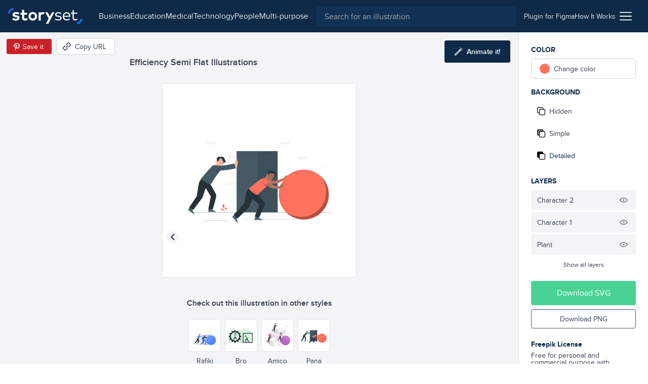

--- FILE ---
content_type: text/html; charset=utf-8
request_url: https://storyset.com/illustration/efficiency/pana
body_size: 15843
content:
<!doctype html>
<html data-n-head-ssr lang="en" data-n-head="%7B%22lang%22:%7B%22ssr%22:%22en%22%7D%7D">
  <head >
    <meta data-n-head="ssr" data-hid="charset" charset="utf-8"><meta data-n-head="ssr" data-hid="viewport" name="viewport" content="width=device-width, initial-scale=1"><meta data-n-head="ssr" data-hid="title" name="title" content="Efficiency Customizable Semi Flat Illustrations | Pana Style"><meta data-n-head="ssr" data-hid="description" name="description" content="Create a story with these Efficiency Semi Flat Illustrations in Pana Style to make your projects shine. Customize them to better suit your needs!"><meta data-n-head="ssr" name="og:image" content="https://stories.freepiklabs.com/storage/49964/efficiency-pana-7260.png"><title>Efficiency Customizable Semi Flat Illustrations | Pana Style</title><link data-n-head="ssr" rel="icon" type="image/x-icon" href="/favicon.ico"><link data-n-head="ssr" rel="apple-touch-icon" sizes="180x180" href="/apple-touch-icon.png"><link data-n-head="ssr" rel="icon" href="/favicon.svg"><link data-n-head="ssr" rel="icon" type="image/png" size="32x32" href="/favicon-32x32.png"><link data-n-head="ssr" rel="icon" type="image/png" size="16x16" href="/favicon-16x16.png"><link data-n-head="ssr" rel="manifest" href="/site.webmanifest"><link data-n-head="ssr" rel="canonical" href="https://storyset.com/illustration/efficiency/pana"><link rel="preload" href="/_nuxt/acb11d4.js" as="script"><link rel="preload" href="/_nuxt/5c0e2af.js" as="script"><link rel="preload" href="/_nuxt/css/b1934df.css" as="style"><link rel="preload" href="/_nuxt/d7e9ad5.js" as="script"><link rel="preload" href="/_nuxt/css/63ddfe5.css" as="style"><link rel="preload" href="/_nuxt/ecbd288.js" as="script"><link rel="preload" href="/_nuxt/fonts/proxima-nova-bold.725bf99.woff2" as="font" type="font/woff2" crossorigin><link rel="preload" href="/_nuxt/fonts/proxima-nova-semibold.7353804.woff2" as="font" type="font/woff2" crossorigin><link rel="preload" href="/_nuxt/fonts/proxima-nova-regular.d828a5e.woff2" as="font" type="font/woff2" crossorigin><link rel="preload" href="/_nuxt/css/b92edc7.css" as="style"><link rel="preload" href="/_nuxt/5c50613.js" as="script"><link rel="preload" href="/_nuxt/a241dd0.js" as="script"><link rel="preload" href="/_nuxt/757501c.js" as="script"><link rel="preload" href="/_nuxt/8b46684.js" as="script"><link rel="preload" href="/_nuxt/6585b14.js" as="script"><link rel="stylesheet" href="/_nuxt/css/b1934df.css"><link rel="stylesheet" href="/_nuxt/css/63ddfe5.css"><link rel="stylesheet" href="/_nuxt/css/b92edc7.css">
  </head>
  <body >
    <div data-server-rendered="true" id="__nuxt"><!----><div id="__layout"><div><div class="bg-gray-100"><div class="vue-portal-target"></div> <header data-fetch-key="TopBar:0" class="bg-darkblue-500 sticky justify-between flex h-topbar px-4 items-center top-0 w-full z-40 transition-background duration-300"><div class="flex items-center"><!----> <a href="/" class="nuxt-link-active"><img src="/images/logo.svg" alt="logo" class="h-8 sm:mr-4"></a></div> <div class="flex flex-1 justify-end"><div class="text-white sm:flex-1 flex items-center transition-all duration-200"><button aria-label="Search button" class="sm:hidden transition-opacity duration-200"><svg xmlns="http://www.w3.org/2000/svg" viewBox="0 0 56.966 56.966" width="512" height="512" class="search_svg__fill-current fill-current h-5 w-5"><path d="M55.146 51.887L41.588 37.786A22.926 22.926 0 0046.984 23c0-12.682-10.318-23-23-23s-23 10.318-23 23 10.318 23 23 23c4.761 0 9.298-1.436 13.177-4.162l13.661 14.208c.571.593 1.339.92 2.162.92.779 0 1.518-.297 2.079-.837a3.004 3.004 0 00.083-4.242zM23.984 6c9.374 0 17 7.626 17 17s-7.626 17-17 17-17-7.626-17-17 7.626-17 17-17z"></path></svg></button> <div class="hidden lg:flex justify-center px-4"><nav class="hidden lg:flex items-center gap-4"><a href="/business" class="hidden sm:block text-gray-200 first-letter:capitalize hover:text-white">business
    </a><a href="/education" class="hidden sm:block text-gray-200 first-letter:capitalize hover:text-white">education
    </a><a href="/medical" class="hidden sm:block text-gray-200 first-letter:capitalize hover:text-white">medical
    </a><a href="/technology" class="hidden sm:block text-gray-200 first-letter:capitalize hover:text-white">technology
    </a><a href="/people" class="hidden sm:block text-gray-200 first-letter:capitalize hover:text-white">people
    </a><a href="/multi-purpose" class="hidden sm:block text-gray-200 first-letter:capitalize hover:text-white">multi-purpose
    </a></nav></div> <div class="absolute left-0 right-0 z-30 ml-12 mr-12 mt-3 sm:m-0 sm:relative sm:block flex-1 top-0 text-gray-800 hidden" data-v-0858fcf0><form data-v-0858fcf0><label data-v-0858fcf0><input name="q" id="search-input-topbar" type="search" placeholder="Search for an illustration" value="" class="appearance-none bg-darkblue-400 w-full flex-1 h-10 px-4 rounded focus:outline-none text-white" data-v-0858fcf0></label> <button class="sm:hidden absolute top-0 right-0 w-3 h-3 mt-4 mr-4 opacity-75" data-v-0858fcf0><svg viewBox="0 0 375 375" xmlns="http://www.w3.org/2000/svg" class="fill-current pointer-events-none" data-v-0858fcf0><g fill="#FFF" fill-rule="nonzero"><path d="M368.663 339.414L35.873 6.624c-8.076-8.076-21.172-8.076-29.249 0-8.076 8.077-8.076 21.173 0 29.25l332.79 332.79c8.078 8.076 21.172 8.076 29.25 0 8.076-8.078 8.076-21.172 0-29.25z"></path><path d="M339.414 6.624L6.624 339.414c-8.076 8.077-8.077 21.172 0 29.25 8.078 8.076 21.173 8.076 29.25 0l332.79-332.79c8.076-8.078 8.076-21.172 0-29.25-8.078-8.077-21.172-8.077-29.25 0z"></path></g></svg></button></form></div></div> <div class="w-12 sm:w-auto sm:flex-none justify-end flex items-center sm:px-4 gap-4 text-sm"><a href="/for-figma" class="hidden sm:block py-2 text-gray-200 hover:underline relative"><span>
          Plugin for Figma
        </span></a> <a href="/how-it-works" class="hidden sm:block py-2 text-gray-200 hover:underline"><span>
          How It Works
        </span></a> <div class="ml-2 cursor-pointer relative" data-v-4e1b577c><img src="/icons/menu.svg" alt="Menu icon" class="h-6 w-6" data-v-4e1b577c> <div class="dropdown absolute top-auto right-0 bg-white shadow-lg rounded py-3 mt-4 w-40 z-30" style="display:none;" data-v-4e1b577c data-v-4e1b577c><ul class="flex flex-col" data-v-4e1b577c><li class="text-right" data-v-4e1b577c><a href="/business" rel="noreferrer" class="block lg:hidden lock text-gray-700 hover:text-darkblue-500 first-letter:capitalize px-4 py-1 text-sm" data-v-4e1b577c>
            business
          </a></li><li class="text-right" data-v-4e1b577c><a href="/education" rel="noreferrer" class="block lg:hidden lock text-gray-700 hover:text-darkblue-500 first-letter:capitalize px-4 py-1 text-sm" data-v-4e1b577c>
            education
          </a></li><li class="text-right" data-v-4e1b577c><a href="/medical" rel="noreferrer" class="block lg:hidden lock text-gray-700 hover:text-darkblue-500 first-letter:capitalize px-4 py-1 text-sm" data-v-4e1b577c>
            medical
          </a></li><li class="text-right" data-v-4e1b577c><a href="/technology" rel="noreferrer" class="block lg:hidden lock text-gray-700 hover:text-darkblue-500 first-letter:capitalize px-4 py-1 text-sm" data-v-4e1b577c>
            technology
          </a></li><li class="text-right" data-v-4e1b577c><a href="/people" rel="noreferrer" class="block lg:hidden lock text-gray-700 hover:text-darkblue-500 first-letter:capitalize px-4 py-1 text-sm" data-v-4e1b577c>
            people
          </a></li><li class="text-right" data-v-4e1b577c><a href="/multi-purpose" rel="noreferrer" class="block lg:hidden lock text-gray-700 hover:text-darkblue-500 first-letter:capitalize px-4 py-1 text-sm" data-v-4e1b577c>
            multi-purpose
          </a></li> <li class="text-right" data-v-4e1b577c><a href="/how-it-works" class="block sm:hidden lock text-gray-700 hover:text-darkblue-500 px-4 py-1 text-sm" data-v-4e1b577c>
            How it works
          </a></li> <li class="text-right" data-v-4e1b577c><a href="/for-figma" class="block sm:hidden lock text-gray-700 hover:text-darkblue-500 px-4 py-1 text-sm" data-v-4e1b577c>
            Plugin for Figma
          </a></li> <li class="text-right" data-v-4e1b577c><a href="/faqs" rel="noreferrer" class="block text-gray-700 hover:text-darkblue-500 px-4 py-1 text-sm" data-v-4e1b577c>
            FAQs
          </a></li> <li class="text-right" data-v-4e1b577c><a rel="noreferrer" href="https://www.freepikcompany.com/privacy" target="_blank" class="block text-gray-700 hover:text-darkblue-500 px-4 py-1 text-sm" data-v-4e1b577c>
            Privacy policy
          </a></li> <li class="text-right" data-v-4e1b577c><a href="/terms" rel="noreferrer" class="block text-gray-700 hover:text-darkblue-500 px-4 py-1 text-sm" data-v-4e1b577c>
            Terms &amp; Conditions
          </a></li> <li class="text-right" data-v-4e1b577c><a rel="noreferrer" href="https://www.freepikcompany.com/cookie" target="_blank" class="block text-gray-700 hover:text-darkblue-500 px-4 py-1 text-sm" data-v-4e1b577c>Cookies policy
          </a></li></ul></div></div></div></div></header> <div><div><!----> <div class="flex flex-col mt-header"><div data-fetch-key="illustration:0" class="flex flex-col sm:flex-row relative customization-context customization-context original-color"><div class="sm:hidden fixed top-0 left-0 h-64 w-64 p-4 sm:h-96 sm:w-96 2xl:h-128 2xl:w-128 flex items-center justify-center bg-white border border-gray-200 rounded overflow-hidden z-40 ml-2 mt-2 shadow-xl fixed-vector opacity-0" style="transform:scale(0.75);transform-origin:0 0;"><div class="flex items-center justify-center"><!----> <img src="https://stories.freepiklabs.com/storage/43027/Efficiency-(1)-01.svg" alt="Efficiency illustration" loading="lazy" class="my-auto" style="display:;"></div> <script type="application/ld+json">{"@context":"http://schema.org","@type":"ImageObject","name":"Efficiency","contentUrl":"https://stories.freepiklabs.com/storage/43027/Efficiency-(1)-01.svg","thumbnailUrl":"https://stories.freepiklabs.com/storage/49965/efficiency-pana-7260.png","license":"https://storyset.com/terms","acquireLicensePage":"https://storyset.com/illustration/efficiency/pana","datePublished":"2021-09-21 13:33:54"}</script></div> <div class="flex-1 bg-gray-100 flex flex-col items-center justify-between pt-8 relative min-w-0"><div class="w-full flex flex-col flex-start 2xl:mt-0 p-4 min-w-xs max-w-lg lg:px-0"><h1 class="text-lg font-semibold text-gray-700 leading-tight truncate">Efficiency Semi Flat Illustrations</h1></div> <div class="absolute top-0 left-0 mt-3 ml-3 flex items-center"><button aria-label="Save in Pinterest" class="bg-pinterest border border-gray-100 text-white text-sm rounded h-8 px-1 sm:pl-2 sm:pr-4 flex items-center"><img src="/icons/pinterest.svg" alt="Pinterest icon" class="w-6 h-6"> <span class="hidden sm:block">Save it</span></button> <button aria-label="Copy URL" class="bg-white hover:bg-gray-300 border border-gray-300 text-gray-700 text-sm rounded h-8 px-2 sm:pl-3 sm:pr-4 flex items-center ml-2 focus:outline-none"><svg xmlns="http://www.w3.org/2000/svg" viewBox="-49 141 512 512" class="w-4 h-4 sm:mr-2 fill-current"><defs></defs> <path d="M136.441 467.579c-9.763-9.763-9.763-25.593 0-35.355l106.066-106.067c9.764-9.764 25.592-9.764 35.355 0 9.763 9.763 9.763 25.593 0 35.355L171.796 467.579c-10.133 10.133-26.189 9.166-35.355 0z"></path> <path d="M55.116 633.757l-84.853-84.854c-25.073-25.073-25.667-66.257 0-91.924L83.408 343.834c9.764-9.764 25.592-9.764 35.355 0s9.763 25.592 0 35.355L5.619 492.335c-5.667 5.667-5.573 15.639 0 21.212l84.853 84.854c5.74 5.74 15.213 6 21.213 0l113.144-113.144c9.764-9.762 25.594-9.763 35.355 0 9.763 9.764 9.763 25.593 0 35.355L147.04 633.757c-22.813 22.812-64.226 27.698-91.924 0zM295.54 449.901c-9.763-9.763-9.763-25.593 0-35.355l112.86-112.86c5.848-5.849 5.849-15.364 0-21.213l-84.854-84.854c-5.848-5.848-15.364-5.848-21.214.001L189.474 308.479c-9.764 9.764-25.592 9.764-35.355 0-9.763-9.763-9.763-25.593 0-35.355l112.86-112.86c25.345-25.341 66.581-25.343 91.924 0l84.854 84.854c25.343 25.343 25.343 66.579.001 91.923l-112.862 112.86c-9.523 9.522-25.336 10.02-35.356 0z"></path></svg> <span class="hidden sm:block">Copy URL</span> <!----></button></div> <button aria-label="Animate this illustration" class="hidden xl:inline-flex absolute top-0 right-0 mt-4 mr-4 items-center justify-center text-white text-sm py-3 px-5 bg-darkblue-500 text-white rounded hover:bg-darkblue-300 hover:text-white focus:outline-none"><!----> <svg xmlns="http://www.w3.org/2000/svg" viewBox="0 0 338.921 338.92" class="wand_svg__fill-current h-4 w-4 mr-2 wand fill-current"><path d="M329.653 99.424l-26.265-7.037c-6.668-1.785-13.521 2.171-15.31 8.839-1.786 6.669 2.171 13.522 8.839 15.31l26.264 7.037c1.084.29 2.172.429 3.243.429 5.52 0 10.57-3.684 12.066-9.268 1.788-6.669-2.169-13.523-8.837-15.31zM222.381 42.001c1.495 5.586 6.546 9.27 12.066 9.27a12.51 12.51 0 003.24-.429c6.67-1.785 10.628-8.639 8.842-15.308L239.496 9.27c-1.785-6.669-8.641-10.626-15.309-8.841-6.668 1.785-10.627 8.639-8.84 15.308l7.034 26.264zm91.954.262c4.882-4.882 4.882-12.797 0-17.678-4.883-4.881-12.797-4.881-17.678 0l-19.226 19.226c-4.882 4.882-4.882 12.797 0 17.679a12.47 12.47 0 008.839 3.66c3.199 0 6.398-1.221 8.84-3.66l19.225-19.227zm-75.366 21.962c-9.543 0-18.515 3.717-25.263 10.465L10.464 277.93C3.716 284.678 0 293.651 0 303.194c0 9.544 3.716 18.515 10.464 25.263s15.72 10.464 25.263 10.464 18.515-3.716 25.263-10.464l164.851-164.852.02-.017.017-.019 38.355-38.355c6.749-6.748 10.466-15.72 10.466-25.264-.001-9.542-3.717-18.514-10.466-25.262-6.751-6.747-15.721-10.463-25.264-10.463zM43.312 310.778c-2.025 2.025-4.72 3.142-7.585 3.142s-5.56-1.115-7.585-3.142c-2.026-2.025-3.142-4.72-3.142-7.585s1.115-5.561 3.142-7.585l156.03-156.029 15.17 15.17-156.03 156.029zm203.242-203.242l-29.534 29.535-15.17-15.17 29.534-29.534a10.662 10.662 0 017.585-3.143c2.865 0 5.561 1.116 7.585 3.142a10.66 10.66 0 013.144 7.585 10.663 10.663 0 01-3.144 7.585z"></path></svg> <span class="text-white font-semibold">Animate it!</span></button> <div id="vector-container" class="flex-1 flex items-center justify-center w-full px-6 sm:px-0 relative"><div class="relative h-64 w-64 p-4 sm:h-96 sm:w-96 2xl:h-128 2xl:w-128 flex items-center justify-center bg-white border border-gray-200 rounded overflow-hidden"><div class="flex items-center justify-center"><!----> <img src="https://stories.freepiklabs.com/storage/43027/Efficiency-(1)-01.svg" alt="Efficiency illustration" loading="lazy" class="my-auto" style="display:;"></div> <script type="application/ld+json">{"@context":"http://schema.org","@type":"ImageObject","name":"Efficiency","contentUrl":"https://stories.freepiklabs.com/storage/43027/Efficiency-(1)-01.svg","thumbnailUrl":"https://stories.freepiklabs.com/storage/49965/efficiency-pana-7260.png","license":"https://storyset.com/terms","acquireLicensePage":"https://storyset.com/illustration/efficiency/pana","datePublished":"2021-09-21 13:33:54"}</script></div></div> <div class="flex flex-col w-full pl-4 pt-4 pr-4"><p class="text-center mt-2 mb-4 font-semibold text-gray-700">
        Check out this illustration in other styles
      </p> <div class="flex justify-center flex-wrap -mx-4 sm:h-24"><a href="/illustration/efficiency/rafiki" class="text-center p-1"><button aria-label="Other style" class="bg-white border border-gray-200 h-16 w-16 flex items-center justify-center rounded hover:border-gray-300 focus:outline-none"><div class="p-1 h-12 w-12 flex-1 flex items-center justify-center"><div class="flex items-center justify-center"><!----> <img src="https://stories.freepiklabs.com/storage/45913/Efficiency_Artboard-1.svg" alt="Efficiency illustration" loading="lazy" class="my-auto" style="display:;"></div> <script type="application/ld+json">{"@context":"http://schema.org","@type":"ImageObject","name":"Efficiency","contentUrl":"https://stories.freepiklabs.com/storage/45913/Efficiency_Artboard-1.svg","thumbnailUrl":"https://stories.freepiklabs.com/storage/49953/efficiency-rafiki-7753.png","license":"https://storyset.com/terms","acquireLicensePage":"https://storyset.com/illustration/efficiency/rafiki","datePublished":"2021-09-21 13:33:54"}</script></div></button> <span class="text-sm capitalize mt-2 block text-gray-700 hover:text-gray-800">rafiki</span></a><a href="/illustration/efficiency/bro" class="text-center p-1"><button aria-label="Other style" class="bg-white border border-gray-200 h-16 w-16 flex items-center justify-center rounded hover:border-gray-300 focus:outline-none"><div class="p-1 h-12 w-12 flex-1 flex items-center justify-center"><div class="flex items-center justify-center"><!----> <img src="https://stories.freepiklabs.com/storage/44606/Efficiency-01.svg" alt="Efficiency illustration" loading="lazy" class="my-auto" style="display:;"></div> <script type="application/ld+json">{"@context":"http://schema.org","@type":"ImageObject","name":"Efficiency","contentUrl":"https://stories.freepiklabs.com/storage/44606/Efficiency-01.svg","thumbnailUrl":"https://stories.freepiklabs.com/storage/49961/efficiency-bro-7561.png","license":"https://storyset.com/terms","acquireLicensePage":"https://storyset.com/illustration/efficiency/bro","datePublished":"2021-09-21 13:33:54"}</script></div></button> <span class="text-sm capitalize mt-2 block text-gray-700 hover:text-gray-800">bro</span></a><a href="/illustration/efficiency/amico" class="text-center p-1"><button aria-label="Other style" class="bg-white border border-gray-200 h-16 w-16 flex items-center justify-center rounded hover:border-gray-300 focus:outline-none"><div class="p-1 h-12 w-12 flex-1 flex items-center justify-center"><div class="flex items-center justify-center"><!----> <img src="https://stories.freepiklabs.com/storage/45552/Efficiency_Mesa-de-trabajo-1.svg" alt="Efficiency illustration" loading="lazy" class="my-auto" style="display:;"></div> <script type="application/ld+json">{"@context":"http://schema.org","@type":"ImageObject","name":"Efficiency","contentUrl":"https://stories.freepiklabs.com/storage/45552/Efficiency_Mesa-de-trabajo-1.svg","thumbnailUrl":"https://stories.freepiklabs.com/storage/49957/efficiency-amico-7722.png","license":"https://storyset.com/terms","acquireLicensePage":"https://storyset.com/illustration/efficiency/amico","datePublished":"2021-09-21 13:33:54"}</script></div></button> <span class="text-sm capitalize mt-2 block text-gray-700 hover:text-gray-800">amico</span></a><a href="/illustration/efficiency/pana" class="text-center p-1"><button aria-label="Other style" class="bg-white border border-gray-200 h-16 w-16 flex items-center justify-center rounded hover:border-gray-300 focus:outline-none border-darkblue-500 hover:border-darkblue-500"><div class="p-1 h-12 w-12 flex-1 flex items-center justify-center"><div class="flex items-center justify-center"><!----> <img src="https://stories.freepiklabs.com/storage/43027/Efficiency-(1)-01.svg" alt="Efficiency illustration" loading="lazy" class="my-auto" style="display:;"></div> <script type="application/ld+json">{"@context":"http://schema.org","@type":"ImageObject","name":"Efficiency","contentUrl":"https://stories.freepiklabs.com/storage/43027/Efficiency-(1)-01.svg","thumbnailUrl":"https://stories.freepiklabs.com/storage/49965/efficiency-pana-7260.png","license":"https://storyset.com/terms","acquireLicensePage":"https://storyset.com/illustration/efficiency/pana","datePublished":"2021-09-21 13:33:54"}</script></div></button> <span class="text-sm capitalize mt-2 block text-gray-700 hover:text-gray-800 text-darkblue-500 hover:text-darkblue-500">pana</span></a></div></div> <div class="py-2"><div class="flex flex-col sm:flex-row items-center"><div class="flex flex-wrap px-4 justify-center"><a href="/business" title="business illustrations" class="text-xs px-2 h-6 flex items-center bg-white border border-gray-400 text-gray-700 capitalize mr-2 my-1 rounded cursor-pointer hover:border-darkblue-500 hover:bg-darkblue-500 hover:text-white">business
    </a><a href="/creativity" title="creativity illustrations" class="text-xs px-2 h-6 flex items-center bg-white border border-gray-400 text-gray-700 capitalize mr-2 my-1 rounded cursor-pointer hover:border-darkblue-500 hover:bg-darkblue-500 hover:text-white">creativity
    </a><a href="/worker" title="worker illustrations" class="text-xs px-2 h-6 flex items-center bg-white border border-gray-400 text-gray-700 capitalize mr-2 my-1 rounded cursor-pointer hover:border-darkblue-500 hover:bg-darkblue-500 hover:text-white">worker
    </a><a href="/idea" title="idea illustrations" class="text-xs px-2 h-6 flex items-center bg-white border border-gray-400 text-gray-700 capitalize mr-2 my-1 rounded cursor-pointer hover:border-darkblue-500 hover:bg-darkblue-500 hover:text-white">Idea
    </a><a href="/effort" title="effort illustrations" class="text-xs px-2 h-6 flex items-center bg-white border border-gray-400 text-gray-700 capitalize mr-2 my-1 rounded cursor-pointer hover:border-darkblue-500 hover:bg-darkblue-500 hover:text-white">effort
    </a><a href="/win" title="win illustrations" class="text-xs px-2 h-6 flex items-center bg-white border border-gray-400 text-gray-700 capitalize mr-2 my-1 rounded cursor-pointer hover:border-darkblue-500 hover:bg-darkblue-500 hover:text-white">win
    </a></div> <!----></div></div></div> <div class="flex flex-col p-6 bg-white border-l border-gray-200 sm:w-64"><div class="sidebar-actions flex-1 relative jarl"><p class="mb-2 font-bold text-darkblue-500 uppercase text-sm">Color</p> <div class="flex mb-4"><div class="w-full" data-v-8150712a><label data-testid="btn-change-color" class="bg-white text-sm flex items-center cursor-pointer relative border border-gray-300 flex px-4 h-12 sm:h-10 rounded hover:border-gray-500 text-gray-700 h-10" data-v-8150712a><span class="w-5 h-5 rounded-full" style="background:var(--current-color);" data-v-8150712a></span> <span class="ml-2" data-v-8150712a>Change color</span></label> <!----></div></div> <p class="mb-2 font-bold text-darkblue-500 uppercase text-sm">
        Background
      </p> <div class="mb-4"><div class="flex flex-col text-gray-700 text-sm cursor-pointer"><button data-testid="bg-hidden" class="bg-white rounded mb-1 flex items-center h-12 sm:h-10 px-4 sm:px-3 flex focus:outline-none hover:text-darkblue-500 hover:border-gray-300"><svg viewBox="0 0 512 512" xmlns="http://www.w3.org/2000/svg" class="hide-background_svg__fill-current w-4 h-4 mr-2"><path d="M510.992 432.156c.005-.385.008-.77.008-1.156v-.887c.326.633.501 1.314.501 2.043 0 44.026-35.818 79.844-79.844 79.844H202.105c-44.026 0-79.844-35.818-79.844-79.844V389.24H80.343c-44.026 0-79.844-35.818-79.844-79.844V79.844C.499 35.818 36.317 0 80.343 0h229.552c44.026 0 79.844 35.818 79.844 79.844v42.916h41.918c44.026 0 79.844 35.818 79.844 79.844-.333 153.035-.333 229.552 0 229.552h-.51zm-39.008 0h-.405V202.604c0-22.013-17.909-39.922-39.922-39.922H202.105c-22.013 0-39.922 17.909-39.922 39.922v229.552c0 2.189.177 4.337.518 6.431C166.259 457.606 182.949 472 203 472h228c16.212 0 30.226-9.409 36.879-23.064a39.686 39.686 0 003.7-16.78c0-.667.146-1.294.421-1.88V431c0 .387-.005.772-.016 1.156zM330.028 123a824.17 824.17 0 0119.471-.3V80c0-22.091-17.909-40-40-40h-229c-22.091 0-40 17.909-40 40v229c0 22.091 17.909 40 40 40H123V203c0-44.183 35.817-80 80-80h127.028z"></path></svg> <span>Hidden</span></button> <button data-testid="bg-simple" class="bg-white rounded mb-1 flex items-center h-12 sm:h-10 px-4 sm:px-3 flex focus:outline-none hover:text-darkblue-500 hover:border-gray-300"><svg viewBox="0 0 512 512" xmlns="http://www.w3.org/2000/svg" class="simple-background_svg__fill-current w-4 h-4 mr-2"><path d="M511.506 432.156c-.336 0-.336-76.517 0-229.552 0-44.026-35.823-79.844-79.849-79.844h-41.918V79.844C389.739 35.818 353.921 0 309.895 0H80.343C36.317 0 .499 35.818.499 79.844v229.552c0 44.026 35.818 79.844 79.844 79.844h41.918v42.916c0 44.026 35.818 79.844 79.844 79.844h229.552c44.026 0 79.849-35.818 79.849-79.844 0-11.024-39.927-11.024-39.927 0 0 22.013-17.909 39.922-39.922 39.922H202.105c-22.013 0-39.922-17.909-39.922-39.922V202.604c0-22.013 17.909-39.922 39.922-39.922h229.552c22.013 0 39.922 17.909 39.922 39.922v229.552h39.927zM40.42 79.844c0-22.013 17.909-39.922 39.922-39.922h28.358l-68.28 68.273V79.844zm81.84 269.474H83.482l38.779-38.779v38.779zm0-146.714v51.474l-76.033 76.034a39.675 39.675 0 01-5.808-20.717v-31.354l82.117-82.118a81.164 81.164 0 00-.276 6.681zm-81.84 18.979v-56.932L165.02 40.065l.141-.143h56.921L40.421 221.583zm213.166-98.823h-51.481c-2.25 0-4.477.094-6.68.276l78.182-78.182a19.955 19.955 0 003.615-4.932h32.672a39.68 39.68 0 0120.717 5.808l-76.749 76.749c-.094.093-.185.187-.276.281zm96.23 0H310.04l39.777-39.777v39.777z"></path></svg> <span>Simple</span></button> <button data-testid="bg-detailed" class="bg-white rounded mb-1 flex items-center h-12 sm:h-10 px-4 sm:px-3 flex focus:outline-none hover:text-darkblue-500 hover:border-gray-300 bg-gray-200 border-gray-200 text-darkblue-500 hover:text-darkblue-500"><svg viewBox="0 0 512 512" xmlns="http://www.w3.org/2000/svg" class="complete-background_svg__fill-current w-4 h-4 mr-2"><path d="M511.506 432.156c-.336 0-.336-76.517 0-229.552 0-44.026-35.823-79.844-79.849-79.844h-41.918V79.844C389.739 35.818 353.921 0 309.895 0H80.343C36.317 0 .499 35.818.499 79.844v229.552c0 44.026 35.818 79.844 79.844 79.844h41.918v42.916c0 44.026 35.818 79.844 79.844 79.844h229.552c44.026 0 79.849-35.818 79.849-79.844 0-11.024-39.927-11.024-39.927 0 0 22.013-17.909 39.922-39.922 39.922H202.105c-22.013 0-39.922-17.909-39.922-39.922V202.604c0-22.013 17.909-39.922 39.922-39.922h229.552c22.013 0 39.922 17.909 39.922 39.922v229.552h39.927z"></path></svg> <span>Detailed</span></button></div></div> <!----> <p class="mb-2 font-bold text-darkblue-500 uppercase text-sm">Layers</p> <ul class="mb-4"> <!----></ul></div> <div><button class="py-3 px-6 bg-green-600 text-white rounded mb-2 flex items-center justify-center w-full hover:bg-green-400">
        Download SVG
      </button> <button class="py-2 px-6 border border-gray-600 text-sm mb-4 text-gray-700 rounded flex items-center justify-center w-full hover:bg-blue-500 hover:border-blue-500 hover:text-white">
        Download PNG
      </button> <div class="mt-6"><p class="text-sm text-gray-700 leading-none"><strong class="font-bold block text-darkblue-500 mb-2">Freepik License</strong>
          Free for personal and commercial purpose with attribution.
          <a href="#" class="block text-blue-500 font-bold underline inline-block mt-2 text-xs">
            More info
          </a></p></div></div></div> <div class="modal inset-0 fixed flex justify-center items-center z-20" style="display:none;"><div class="absolute inset-0 bg-darkblue-500 opacity-75"></div> <div class="container mx-auto"><div class="bg-white rounded relative z-10 w-4/5 sm:w-3/4 lg:w-1/2 xl:w-1/3 mx-auto text-center text-gray-800"><button class="absolute top-0 right-0 mt-4 mr-4"><svg xmlns="http://www.w3.org/2000/svg" viewBox="-49 141 512 512" class="close_svg__fill-current fill-current h-3 w-3"><path d="M242.355 397l127.987-127.987c9.763-9.763 9.763-25.592 0-35.355-9.764-9.763-25.592-9.763-35.355 0L207 361.644 79.013 233.658c-9.764-9.763-25.592-9.763-35.355 0s-9.763 25.592 0 35.355l127.986 127.986L43.658 524.986c-9.763 9.763-9.763 25.592 0 35.355 9.764 9.763 25.592 9.763 35.355 0l127.986-127.986 127.987 127.987c9.764 9.763 25.592 9.763 35.355 0s9.763-25.592 0-35.355L242.355 397z"></path></svg></button> <div class="pt-12 pb-6 px-6"><h3 class="text-2xl font-semibold mb-2">License summary</h3> <p class="text-lg mb-6">Our License Allows you to use the content</p> <ul class="text-left px-6"><li class="mb-4"><img src="/icons/check-green.svg" alt="Green check" class="h-4 w-4 mr-2 inline-block">
                        For commercial and <strong>personal projects</strong></li> <li class="mb-4"><img src="/icons/check-green.svg" alt="Green check" class="h-4 w-4 mr-2 inline-block">
                        On digital or <strong>printed media</strong></li> <li class="mb-4"><img src="/icons/check-green.svg" alt="Green check" class="h-4 w-4 mr-2 inline-block">
                        For an <strong>unlimited number of times</strong>, continuously
                    </li> <li class="mb-4"><img src="/icons/check-green.svg" alt="Green check" class="h-4 w-4 mr-2 inline-block">
                        From <strong>anywhere in the world</strong></li> <li class="mb-4"><img src="/icons/check-green.svg" alt="Green check" class="h-4 w-4 mr-2 inline-block">
                        With <strong>modifications</strong> or to create derivative works
                    </li></ul></div> <div class="bg-gray-100 py-6 px-12"><p class="text-sm">
                    * This text is just a summary and doesn’t have a contractual liability. For more information,
                    read our
                    <a href="/terms" rel="noreferrer" class="text-blue-500 font-bold">
                        Terms of use
                    </a>
                    before using the content.
                </p></div></div></div></div> <!----></div></div> <div class="flex flex-col bg-white pt-8 pb-16 border-t border-gray-200" style="display:;"><div class="container mx-auto px-6"><span class="text-xl font-semibold text-darkblue-500 block">Related illustrations</span> <div class="grid grid-cols-2 sm:grid-cols-4 2xl:grid-cols-6 gap-4 sm:gap-8 mt-4"><a href="/illustration/mobile-marketing/pana" aria-label="illustration" class="bg-white border rounded border-gray-200 pl-4 pt-4 pr-4 pb-2 flex flex-col items-center justify-center text-gray-700 hover:text-darkblue-500 hover:border-gray-300 focus:outline-none"><div class="h-40 w-40"><div class="flex items-center justify-center"><!----> <img src="https://stories.freepiklabs.com/storage/4679/Mobile-marketing-01.svg" alt="Mobile Marketing illustration" loading="lazy" class="my-auto" style="display:;"></div> <script type="application/ld+json">{"@context":"http://schema.org","@type":"ImageObject","name":"Mobile Marketing","contentUrl":"https://stories.freepiklabs.com/storage/4679/Mobile-marketing-01.svg","thumbnailUrl":"https://stories.freepiklabs.com/storage/53163/mobile-marketing-pana-2491.png","license":"https://storyset.com/terms","acquireLicensePage":"https://storyset.com/illustration/mobile-marketing/pana","datePublished":"2021-11-16 12:04:19"}</script></div> <span class="mt-4"></span></a><a href="/illustration/on-the-office/amico" aria-label="illustration" class="bg-white border rounded border-gray-200 pl-4 pt-4 pr-4 pb-2 flex flex-col items-center justify-center text-gray-700 hover:text-darkblue-500 hover:border-gray-300 focus:outline-none"><div class="h-40 w-40"><div class="flex items-center justify-center"><!----> <img src="https://stories.freepiklabs.com/storage/2581/On-the-office_Mesa-de-trabajo-1.svg" alt="At the office illustration" loading="lazy" class="my-auto" style="display:;"></div> <script type="application/ld+json">{"@context":"http://schema.org","@type":"ImageObject","name":"At the office","contentUrl":"https://stories.freepiklabs.com/storage/2581/On-the-office_Mesa-de-trabajo-1.svg","thumbnailUrl":"https://stories.freepiklabs.com/storage/22323/on-the-office-amico-2264.png","license":"https://storyset.com/terms","acquireLicensePage":"https://storyset.com/illustration/on-the-office/amico","datePublished":"2020-04-01 12:59:08"}</script></div> <span class="mt-4"></span></a><a href="/illustration/innovation/amico" aria-label="illustration" class="bg-white border rounded border-gray-200 pl-4 pt-4 pr-4 pb-2 flex flex-col items-center justify-center text-gray-700 hover:text-darkblue-500 hover:border-gray-300 focus:outline-none"><div class="h-40 w-40"><div class="flex items-center justify-center"><!----> <img src="https://stories.freepiklabs.com/storage/41445/Innovation_Mesa-de-trabajo-1.svg" alt="Innovation illustration" loading="lazy" class="my-auto" style="display:;"></div> <script type="application/ld+json">{"@context":"http://schema.org","@type":"ImageObject","name":"Innovation","contentUrl":"https://stories.freepiklabs.com/storage/41445/Innovation_Mesa-de-trabajo-1.svg","thumbnailUrl":"https://stories.freepiklabs.com/storage/45601/innovation-amico-6957.png","license":"https://storyset.com/terms","acquireLicensePage":"https://storyset.com/illustration/innovation/amico","datePublished":"2021-07-07 14:36:56"}</script></div> <span class="mt-4"></span></a><a href="/illustration/telecommuting/pana" aria-label="illustration" class="bg-white border rounded border-gray-200 pl-4 pt-4 pr-4 pb-2 flex flex-col items-center justify-center text-gray-700 hover:text-darkblue-500 hover:border-gray-300 focus:outline-none"><div class="h-40 w-40"><div class="flex items-center justify-center"><!----> <img src="https://stories.freepiklabs.com/storage/4628/Telecommuting-01.svg" alt="Telecommuting illustration" loading="lazy" class="my-auto" style="display:;"></div> <script type="application/ld+json">{"@context":"http://schema.org","@type":"ImageObject","name":"Telecommuting","contentUrl":"https://stories.freepiklabs.com/storage/4628/Telecommuting-01.svg","thumbnailUrl":"https://stories.freepiklabs.com/storage/22599/telecommuting-pana-2447.png","license":"https://storyset.com/terms","acquireLicensePage":"https://storyset.com/illustration/telecommuting/pana","datePublished":"2020-03-23 13:39:19"}</script></div> <span class="mt-4"></span></a><a href="/illustration/collab/bro" aria-label="illustration" class="bg-white border rounded border-gray-200 pl-4 pt-4 pr-4 pb-2 flex flex-col items-center justify-center text-gray-700 hover:text-darkblue-500 hover:border-gray-300 focus:outline-none"><div class="h-40 w-40"><div class="flex items-center justify-center"><!----> <img src="https://stories.freepiklabs.com/storage/28524/Collab-01.svg" alt="Collab illustration" loading="lazy" class="my-auto" style="display:;"></div> <script type="application/ld+json">{"@context":"http://schema.org","@type":"ImageObject","name":"Collab","contentUrl":"https://stories.freepiklabs.com/storage/28524/Collab-01.svg","thumbnailUrl":"https://stories.freepiklabs.com/storage/35071/collab-bro-4899.png","license":"https://storyset.com/terms","acquireLicensePage":"https://storyset.com/illustration/collab/bro","datePublished":"2021-07-27 12:21:55"}</script></div> <span class="mt-4"></span></a><a href="/illustration/company/amico" aria-label="illustration" class="bg-white border rounded border-gray-200 pl-4 pt-4 pr-4 pb-2 flex flex-col items-center justify-center text-gray-700 hover:text-darkblue-500 hover:border-gray-300 focus:outline-none"><div class="h-40 w-40"><div class="flex items-center justify-center"><!----> <img src="https://stories.freepiklabs.com/storage/15816/Company_Mesa-de-trabajo-1.svg" alt="Company illustration" loading="lazy" class="my-auto" style="display:;"></div> <script type="application/ld+json">{"@context":"http://schema.org","@type":"ImageObject","name":"Company","contentUrl":"https://stories.freepiklabs.com/storage/15816/Company_Mesa-de-trabajo-1.svg","thumbnailUrl":"https://stories.freepiklabs.com/storage/29110/company-amico-3686.png","license":"https://storyset.com/terms","acquireLicensePage":"https://storyset.com/illustration/company/amico","datePublished":"2020-10-29 08:51:10"}</script></div> <span class="mt-4"></span></a><a href="/illustration/telecommuting/rafiki" aria-label="illustration" class="bg-white border rounded border-gray-200 pl-4 pt-4 pr-4 pb-2 flex flex-col items-center justify-center text-gray-700 hover:text-darkblue-500 hover:border-gray-300 focus:outline-none"><div class="h-40 w-40"><div class="flex items-center justify-center"><!----> <img src="https://stories.freepiklabs.com/storage/4649/323-Telecommuting_Artboard-1.svg" alt="Telecommuting illustration" loading="lazy" class="my-auto" style="display:;"></div> <script type="application/ld+json">{"@context":"http://schema.org","@type":"ImageObject","name":"Telecommuting","contentUrl":"https://stories.freepiklabs.com/storage/4649/323-Telecommuting_Artboard-1.svg","thumbnailUrl":"https://stories.freepiklabs.com/storage/22639/telecommuting-rafiki-2468.png","license":"https://storyset.com/terms","acquireLicensePage":"https://storyset.com/illustration/telecommuting/rafiki","datePublished":"2020-03-23 13:39:19"}</script></div> <span class="mt-4"></span></a><a href="/illustration/company/pana" aria-label="illustration" class="bg-white border rounded border-gray-200 pl-4 pt-4 pr-4 pb-2 flex flex-col items-center justify-center text-gray-700 hover:text-darkblue-500 hover:border-gray-300 focus:outline-none"><div class="h-40 w-40"><div class="flex items-center justify-center"><!----> <img src="https://stories.freepiklabs.com/storage/16093/Company-01.svg" alt="Company illustration" loading="lazy" class="my-auto" style="display:;"></div> <script type="application/ld+json">{"@context":"http://schema.org","@type":"ImageObject","name":"Company","contentUrl":"https://stories.freepiklabs.com/storage/16093/Company-01.svg","thumbnailUrl":"https://stories.freepiklabs.com/storage/24677/company-pana-3587.png","license":"https://storyset.com/terms","acquireLicensePage":"https://storyset.com/illustration/company/pana","datePublished":"2020-07-17 12:26:12"}</script></div> <span class="mt-4"></span></a><a href="/illustration/creative-team/pana" aria-label="illustration" class="bg-white border rounded border-gray-200 pl-4 pt-4 pr-4 pb-2 flex flex-col items-center justify-center text-gray-700 hover:text-darkblue-500 hover:border-gray-300 focus:outline-none"><div class="h-40 w-40"><div class="flex items-center justify-center"><!----> <img src="https://stories.freepiklabs.com/storage/28381/Creative-team-01.svg" alt="Creative team illustration" loading="lazy" class="my-auto" style="display:;"></div> <script type="application/ld+json">{"@context":"http://schema.org","@type":"ImageObject","name":"Creative team","contentUrl":"https://stories.freepiklabs.com/storage/28381/Creative-team-01.svg","thumbnailUrl":"https://stories.freepiklabs.com/storage/34094/creative-team-pana-4867.png","license":"https://storyset.com/terms","acquireLicensePage":"https://storyset.com/illustration/creative-team/pana","datePublished":"2021-08-27 12:21:56"}</script></div> <span class="mt-4"></span></a><a href="/illustration/light-bulb/bro" aria-label="illustration" class="bg-white border rounded border-gray-200 pl-4 pt-4 pr-4 pb-2 flex flex-col items-center justify-center text-gray-700 hover:text-darkblue-500 hover:border-gray-300 focus:outline-none"><div class="h-40 w-40"><div class="flex items-center justify-center"><!----> <img src="https://stories.freepiklabs.com/storage/31857/Light-bulb-01.svg" alt="Light bulb illustration" loading="lazy" class="my-auto" style="display:;"></div> <script type="application/ld+json">{"@context":"http://schema.org","@type":"ImageObject","name":"Light bulb","contentUrl":"https://stories.freepiklabs.com/storage/31857/Light-bulb-01.svg","thumbnailUrl":"https://stories.freepiklabs.com/storage/40416/light-bulb-bro-5448.png","license":"https://storyset.com/terms","acquireLicensePage":"https://storyset.com/illustration/light-bulb/bro","datePublished":"2022-04-07 15:43:09"}</script></div> <span class="mt-4"></span></a><a href="/illustration/creativity/pana" aria-label="illustration" class="bg-white border rounded border-gray-200 pl-4 pt-4 pr-4 pb-2 flex flex-col items-center justify-center text-gray-700 hover:text-darkblue-500 hover:border-gray-300 focus:outline-none"><div class="h-40 w-40"><div class="flex items-center justify-center"><!----> <img src="https://stories.freepiklabs.com/storage/2370/Creativity-01.svg" alt="Creativity illustration" loading="lazy" class="my-auto" style="display:;"></div> <script type="application/ld+json">{"@context":"http://schema.org","@type":"ImageObject","name":"Creativity","contentUrl":"https://stories.freepiklabs.com/storage/2370/Creativity-01.svg","thumbnailUrl":"https://stories.freepiklabs.com/storage/19703/creativity-pana-2059.png","license":"https://storyset.com/terms","acquireLicensePage":"https://storyset.com/illustration/creativity/pana","datePublished":"2020-03-06 13:51:20"}</script></div> <span class="mt-4"></span></a><a href="/illustration/innovation/pana" aria-label="illustration" class="bg-white border rounded border-gray-200 pl-4 pt-4 pr-4 pb-2 flex flex-col items-center justify-center text-gray-700 hover:text-darkblue-500 hover:border-gray-300 focus:outline-none"><div class="h-40 w-40"><div class="flex items-center justify-center"><!----> <img src="https://stories.freepiklabs.com/storage/41059/Innovation-01.svg" alt="Innovation illustration" loading="lazy" class="my-auto" style="display:;"></div> <script type="application/ld+json">{"@context":"http://schema.org","@type":"ImageObject","name":"Innovation","contentUrl":"https://stories.freepiklabs.com/storage/41059/Innovation-01.svg","thumbnailUrl":"https://stories.freepiklabs.com/storage/45603/innovation-pana-6885.png","license":"https://storyset.com/terms","acquireLicensePage":"https://storyset.com/illustration/innovation/pana","datePublished":"2021-07-07 14:36:56"}</script></div> <span class="mt-4"></span></a></div></div></div> <script type="application/ld+json">{"@context":"https://schema.org","@type":"Organization","logo":"https://storyset.com/images/logo.svg","name":"Storyset","url":"https://storyset.com/"}</script> <script type="application/ld+json">{"@context":"https://schema.org/","@type":"WebSite","name":"Storyset","url":"https://storyset.com/","potentialAction":{"@type":"SearchAction","target":"https://storyset.com/search?q={search_term_string}","query-input":"required name=search_term_string"}}</script></div></div> <!----><!----><!----><!----><!----> <div class="sm:hidden fixed bottom-0 right-0 w-10 h-10 bg-darkblue-500 mr-4 mb-4 rounded flex items-center justify-center shadow text-white transform -rotate-90 transition-opacity duration-200 opacity-0 pointer-events-none"><svg xmlns="http://www.w3.org/2000/svg" viewBox="-49 141 512 512" class="fill-current h-4 w-4"><path d="M262.145 397L98.822 560.323c-9.763 9.763-9.763 25.592 0 35.355 9.764 9.763 25.592 9.763 35.355 0l181-181c4.882-4.881 7.323-11.279 7.323-17.677s-2.441-12.796-7.322-17.678l-181-181c-9.764-9.763-25.592-9.763-35.355 0s-9.763 25.592 0 35.355L262.145 397z"></path></svg></div></div> <footer><div class="container mx-auto px-6"><div class="flex flex-col sm:flex-row items-center"><div class="mb-8 sm:mb-0 w-full sm:w-1/2 flex flex-col items-start"><img src="/images/logo-footer.svg" alt="Storyset" class="h-8 lg:h-10"></div> <div class="flex sm:inline-flex w-full sm:w-auto"><div class="w-1/2"><p class="uppercase text-xl mb-4 font-bold text-darkblue-500">Top tags</p> <ul class="p-0 sm:flex flex-wrap text-gray-700 text-base"></ul></div> <div class="w-1/2"><p class="uppercase text-xl mb-4 font-bold text-darkblue-500">Help</p> <ul class="p-0 sm:flex flex-wrap text-gray-700 text-base"><li class="mb-3 sm:w-1/2"><a href="/faqs" class="hover:underline">FAQs</a></li> <li class="mb-3 sm:w-1/2"><a href="/terms" class="hover:underline">Terms &amp; Conditions</a></li> <li class="mb-3 sm:w-1/2"><a href="https://www.freepikcompany.com/privacy" target="_blank" rel="noreferrer" class="hover:underline">
                                Privacy Policy
                            </a></li> <li class="mb-3 sm:w-1/2"><a href="https://www.freepikcompany.com/cookie" target="_blank" rel="noreferrer" class="hover:underline">
                                Cookies Policy
                            </a></li> <li class="mb-3 sm:w-1/2"><a href="/for-figma" target="_blank" class="hover:underline">
                                Plugin for Figma
                            </a></li></ul></div></div></div></div> <div class="freepik-project py-8 bg-darkblue-400 mt-16"><div class="container mx-auto px-6 text-center flex items-center justify-between"><div class="flex flex-col justify-center items-center sm:flex-row sm:items-center items-center"><img src="/images/freepikcompany.svg" alt="Freepik Company" class="h-5 my-1"> <p class="opacity-75 leading-normal text-white ml-4">
                    Copyright ©2022 Freepik Company S.L. All rights reserved.
                </p></div></div></div></footer></div></div></div><script>window.__NUXT__=(function(a,b,c,d,e,f,g,h,i,j,k,l,m,n,o,p,q,r,s,t,u,v,w,x,y,z,A,B,C,D,E,F,G,H,I,J,K,L,M,N,O,P,Q,R,S,T,U,V,W,X,Y,Z,_,$,aa,ab,ac,ad,ae,af,ag,ah,ai,aj,ak,al,am,an,ao,ap,aq,ar,as,at,au,av,aw,ax,ay,az,aA,aB,aC,aD,aE,aF,aG,aH,aI,aJ,aK,aL,aM,aN,aO,aP,aQ,aR,aS,aT,aU,aV,aW,aX,aY,aZ,a_,a$,ba,bb,bc,bd,be,bf,bg,bh,bi,bj,bk,bl,bm,bn,bo,bp,bq,br,bs,bt,bu){am.id=an;am.src=ao;am.preview=ap;am.preview_no_bg=aq;am.url=ar;am.slug=as;am.freepik_page=at;am.freepik_id=au;am.style=r;am.published_at=C;am.total_downloads=av;am.illustration=aw;am.tags=[{name:b,slug:b,title:f,description:g,meta_title:h,meta_description:i},{name:d,slug:d,title:s,description:t,meta_title:u,meta_description:v},{name:c,slug:c,title:a,description:a,meta_title:a,meta_description:a},{name:j,slug:k,title:l,description:m,meta_title:n,meta_description:o},{name:p,slug:p,title:a,description:a,meta_title:a,meta_description:a},{name:q,slug:q,title:a,description:a,meta_title:a,meta_description:a}];am.type=e;aw.name=D;aw.slug=x;aw.tags=[];aw.vectors={pana:{id:an,src:ao,preview:ap,preview_no_bg:aq,url:ar,slug:as,freepik_page:at,freepik_id:au,style:r,published_at:C,total_downloads:av,illustration:{slug:x,name:D},tags:[{name:b,slug:b,title:f,description:g,meta_title:h,meta_description:i},{name:d,slug:d,title:s,description:t,meta_title:u,meta_description:v},{name:c,slug:c,title:a,description:a,meta_title:a,meta_description:a},{name:j,slug:k,title:l,description:m,meta_title:n,meta_description:o},{name:p,slug:p,title:a,description:a,meta_title:a,meta_description:a},{name:q,slug:q,title:a,description:a,meta_title:a,meta_description:a}],type:e},bro:{id:7561,src:"https:\u002F\u002Fstories.freepiklabs.com\u002Fstorage\u002F44606\u002FEfficiency-01.svg",preview:"https:\u002F\u002Fstories.freepiklabs.com\u002Fstorage\u002F49960\u002Fefficiency-bro-7561.png",preview_no_bg:"https:\u002F\u002Fstories.freepiklabs.com\u002Fstorage\u002F49961\u002Fefficiency-bro-7561.png",url:"https:\u002F\u002Fstoryset.com\u002Fillustration\u002Fefficiency\u002Fbro",slug:"efficiency\u002Fbro",freepik_page:"https:\u002F\u002Fwww.freepik.com\u002Ffree-psd\u002F_15378177.htm",freepik_id:"15378177",style:V,published_at:C,total_downloads:4510,illustration:{slug:x,name:D},tags:[{name:b,slug:b,title:f,description:g,meta_title:h,meta_description:i},{name:d,slug:d,title:s,description:t,meta_title:u,meta_description:v},{name:c,slug:c,title:a,description:a,meta_title:a,meta_description:a},{name:j,slug:k,title:l,description:m,meta_title:n,meta_description:o},{name:p,slug:p,title:a,description:a,meta_title:a,meta_description:a},{name:q,slug:q,title:a,description:a,meta_title:a,meta_description:a}],type:e},amico:{id:7722,src:"https:\u002F\u002Fstories.freepiklabs.com\u002Fstorage\u002F45552\u002FEfficiency_Mesa-de-trabajo-1.svg",preview:"https:\u002F\u002Fstories.freepiklabs.com\u002Fstorage\u002F49956\u002Fefficiency-amico-7722.png",preview_no_bg:"https:\u002F\u002Fstories.freepiklabs.com\u002Fstorage\u002F49957\u002Fefficiency-amico-7722.png",url:"https:\u002F\u002Fstoryset.com\u002Fillustration\u002Fefficiency\u002Famico",slug:"efficiency\u002Famico",freepik_page:"https:\u002F\u002Fwww.freepik.com\u002Ffree-psd\u002F_15742728.htm",freepik_id:"15742728",style:N,published_at:C,total_downloads:3641,illustration:{slug:x,name:D},tags:[{name:b,slug:b,title:f,description:g,meta_title:h,meta_description:i},{name:d,slug:d,title:s,description:t,meta_title:u,meta_description:v},{name:c,slug:c,title:a,description:a,meta_title:a,meta_description:a},{name:j,slug:k,title:l,description:m,meta_title:n,meta_description:o},{name:p,slug:p,title:a,description:a,meta_title:a,meta_description:a},{name:q,slug:q,title:a,description:a,meta_title:a,meta_description:a}],type:e},rafiki:{id:7753,src:"https:\u002F\u002Fstories.freepiklabs.com\u002Fstorage\u002F45913\u002FEfficiency_Artboard-1.svg",preview:"https:\u002F\u002Fstories.freepiklabs.com\u002Fstorage\u002F49952\u002Fefficiency-rafiki-7753.png",preview_no_bg:"https:\u002F\u002Fstories.freepiklabs.com\u002Fstorage\u002F49953\u002Fefficiency-rafiki-7753.png",url:"https:\u002F\u002Fstoryset.com\u002Fillustration\u002Fefficiency\u002Frafiki",slug:"efficiency\u002Frafiki",freepik_page:"https:\u002F\u002Fwww.freepik.com\u002Ffree-psd\u002F_16160346.htm",freepik_id:"16160346",style:ax,published_at:C,total_downloads:2516,illustration:{slug:x,name:D},tags:[{name:b,slug:b,title:f,description:g,meta_title:h,meta_description:i},{name:d,slug:d,title:s,description:t,meta_title:u,meta_description:v},{name:c,slug:c,title:a,description:a,meta_title:a,meta_description:a},{name:j,slug:k,title:l,description:m,meta_title:n,meta_description:o},{name:p,slug:p,title:a,description:a,meta_title:a,meta_description:a},{name:q,slug:q,title:a,description:a,meta_title:a,meta_description:a}],type:e}};return {layout:"withfooter",data:[{vector:am,mostPopular:[{id:2491,src:"https:\u002F\u002Fstories.freepiklabs.com\u002Fstorage\u002F4679\u002FMobile-marketing-01.svg",preview:"https:\u002F\u002Fstories.freepiklabs.com\u002Fstorage\u002F53162\u002Fmobile-marketing-pana-2491.png",preview_no_bg:"https:\u002F\u002Fstories.freepiklabs.com\u002Fstorage\u002F53163\u002Fmobile-marketing-pana-2491.png",url:"https:\u002F\u002Fstoryset.com\u002Fillustration\u002Fmobile-marketing\u002Fpana",slug:"mobile-marketing\u002Fpana",freepik_page:"https:\u002F\u002Fwww.freepik.com\u002Ffree-psd\u002F_7171509.htm",freepik_id:"7171509",style:r,published_at:"2021-11-16 12:04:19",total_downloads:92567,illustration:{slug:"mobile-marketing",name:"Mobile Marketing"},tags:[{name:b,slug:b,title:f,description:g,meta_title:h,meta_description:i},{name:"Marketing",slug:"marketing",title:"Free Marketing Illustrations to customize",description:"Make unique designs by customizing these Marketing illustrations created by Storyset. Animate and download any style for free from our collection of cool vectors and start improving your engagement rate by showing ads, campaigns, strategies or any idea you can imagine. Start communicating visually with these graphics to catch everyone's attention!",meta_title:"Free Marketing Illustrations to customize | Storyset",meta_description:"Enhance your projects by using these customizable Marketing illustrations. Browse our collection and download them for free!"},{name:"Communication",slug:"communication",title:"Free Communication and Conversation Illustrations to edit",description:"“The art of communication is the language of leadership”. What are you waiting for to include communication and conversation illustrations and vectors in your presentations? Start scrolling now!",meta_title:"Communication & Conversation illustrations | Storyset",meta_description:"Explore and choose from our selection of communication and conversation illustrations. Animate and download them with a few clicks. Discover Storyset now!"},{name:ay,slug:ay,title:a,description:a,meta_title:a,meta_description:a},{name:az,slug:az,title:a,description:a,meta_title:a,meta_description:a},{name:"Social media",slug:"social-media",title:"Free Social Media Illustrations to customize",description:"Need to engage your audience? Download incredible Social Media Illustrations to showcase powerful images for free. From online interactions and social apps to user reactions, have a look at our designs and bring these graphics to life with our animation features!",meta_title:"Free Social Media Illustrations to customize | Storyset",meta_description:"Download these free and customizable Social Media illustrations created by Storyset. Animate them with our online editor and boost your projects!"},{name:aA,slug:aA,title:a,description:a,meta_title:a,meta_description:a}],type:e},{id:2264,src:"https:\u002F\u002Fstories.freepiklabs.com\u002Fstorage\u002F2581\u002FOn-the-office_Mesa-de-trabajo-1.svg",preview:"https:\u002F\u002Fstories.freepiklabs.com\u002Fstorage\u002F14966\u002Fon-the-office-amico-2264.png",preview_no_bg:"https:\u002F\u002Fstories.freepiklabs.com\u002Fstorage\u002F22323\u002Fon-the-office-amico-2264.png",url:"https:\u002F\u002Fstoryset.com\u002Fillustration\u002Fon-the-office\u002Famico",slug:"on-the-office\u002Famico",freepik_page:"https:\u002F\u002Fwww.freepik.com\u002Ffree-psd\u002F_7140422.htm",freepik_id:"7140422",style:N,published_at:"2020-04-01 12:59:08",total_downloads:72421,illustration:{slug:"on-the-office",name:"At the office"},tags:[{name:b,slug:b,title:f,description:g,meta_title:h,meta_description:i},{name:"Data",slug:"data",title:"Free Data Illustrations to customize",description:"Support your presentations and projects with visual elements to make it easier for your audience to understand figures. pick the style that fits you the most and customize any of these Data illustrations with our online tool. Animate the final result for an even more eye-catching design. Download it later with a couple of clicks - start now!",meta_title:"Free Data Illustrations to customize | Storyset",meta_description:"Data illustrations designed by Storyset are free to customize online. You can also animate them to create amazing presentations and projects. Start now!"},{name:y,slug:y,title:W,description:X,meta_title:Y,meta_description:Z},{name:E,slug:F,title:G,description:H,meta_title:I,meta_description:J},{name:aB,slug:aB,title:a,description:a,meta_title:a,meta_description:a},{name:aC,slug:aC,title:"Free Networking illustration to edit online",description:"Storyset's illustrations have made networking more exciting! Whether you're crafting a presentation, spicing up your website, or animating your social media, our editable and downloadable illustrations make networking a breeze. Charm your audience and stand out in the virtual crowd!",meta_title:"Free Networking illustration to edit online | Storyset",meta_description:"Level up your networking game with Storyset's free illustrations – Customize, animate, and download them to stand out like a digital social butterfly!"},{name:"business analytics",slug:"business-analytics",title:a,description:a,meta_title:a,meta_description:a}],type:e},{id:6957,src:"https:\u002F\u002Fstories.freepiklabs.com\u002Fstorage\u002F41445\u002FInnovation_Mesa-de-trabajo-1.svg",preview:"https:\u002F\u002Fstories.freepiklabs.com\u002Fstorage\u002F45600\u002Finnovation-amico-6957.png",preview_no_bg:"https:\u002F\u002Fstories.freepiklabs.com\u002Fstorage\u002F45601\u002Finnovation-amico-6957.png",url:"https:\u002F\u002Fstoryset.com\u002Fillustration\u002Finnovation\u002Famico",slug:"innovation\u002Famico",freepik_page:"https:\u002F\u002Fwww.freepik.com\u002Ffree-psd\u002F_13746492.htm",freepik_id:"13746492",style:N,published_at:aD,total_downloads:106986,illustration:{slug:K,name:L},tags:[{name:z,slug:z,title:aE,description:aF,meta_title:aG,meta_description:aH},{name:aI,slug:aJ,title:aK,description:aL,meta_title:aM,meta_description:aN},{name:"Science",slug:"science",title:"Free Science Illustrations to customize",description:"Create astonishing presentations or webs with our Science Illustrations. Pick the one you like the most and customize it with our online editor. Animate and download the final result with a simple click. Start now!",meta_title:"Free Science Illustrations to customize | Storyset",meta_description:"Amaze your audience with any of these Science Illustrations. Customize and animate any of them with our online editor, and download it for free! Start now!"},{name:L,slug:K,title:_,description:$,meta_title:aa,meta_description:ab},{name:c,slug:c,title:a,description:a,meta_title:a,meta_description:a},{name:j,slug:k,title:l,description:m,meta_title:n,meta_description:o}],type:e},{id:2447,src:"https:\u002F\u002Fstories.freepiklabs.com\u002Fstorage\u002F4628\u002FTelecommuting-01.svg",preview:"https:\u002F\u002Fstories.freepiklabs.com\u002Fstorage\u002F11464\u002Ftelecommuting-pana-2447.png",preview_no_bg:"https:\u002F\u002Fstories.freepiklabs.com\u002Fstorage\u002F22599\u002Ftelecommuting-pana-2447.png",url:"https:\u002F\u002Fstoryset.com\u002Fillustration\u002Ftelecommuting\u002Fpana",slug:"telecommuting\u002Fpana",freepik_page:"https:\u002F\u002Fwww.freepik.com\u002Ffree-psd\u002F_7321334.htm",freepik_id:"7321334",style:r,published_at:aO,total_downloads:62392,illustration:{slug:aP,name:aQ},tags:[{name:b,slug:b,title:f,description:g,meta_title:h,meta_description:i},{name:E,slug:F,title:G,description:H,meta_title:I,meta_description:J},{name:O,slug:O,title:aR,description:aS,meta_title:aT,meta_description:aU},{name:P,slug:P,title:a,description:a,meta_title:a,meta_description:a},{name:aV,slug:aW,title:aX,description:aY,meta_title:aZ,meta_description:a_},{name:c,slug:c,title:a,description:a,meta_title:a,meta_description:a},{name:a$,slug:ba,title:bb,description:bc,meta_title:bd,meta_description:be},{name:Q,slug:Q,title:a,description:a,meta_title:a,meta_description:a}],type:e},{id:4899,src:"https:\u002F\u002Fstories.freepiklabs.com\u002Fstorage\u002F28524\u002FCollab-01.svg",preview:"https:\u002F\u002Fstories.freepiklabs.com\u002Fstorage\u002F35070\u002Fcollab-bro-4899.png",preview_no_bg:"https:\u002F\u002Fstories.freepiklabs.com\u002Fstorage\u002F35071\u002Fcollab-bro-4899.png",url:"https:\u002F\u002Fstoryset.com\u002Fillustration\u002Fcollab\u002Fbro",slug:"collab\u002Fbro",freepik_page:"https:\u002F\u002Fwww.freepik.com\u002Ffree-psd\u002F_10733823.htm",freepik_id:"10733823",style:V,published_at:"2021-07-27 12:21:55",total_downloads:58704,illustration:{slug:"collab",name:"Collab"},tags:[{name:b,slug:b,title:f,description:g,meta_title:h,meta_description:i},{name:A,slug:A,title:a,description:a,meta_title:a,meta_description:a},{name:E,slug:F,title:G,description:H,meta_title:I,meta_description:J},{name:bf,slug:bf,title:"Free Support Illustrations to download",description:"Do you believe that humanity's best qualities are helpfulness? We can argue about it, but one thing is certain: the best Support illustrations are in Storyset. Choose one to edit or animate to your liking, and get it in just a few clicks - Storyset has a friend in you!",meta_title:"Free Support Illustrations to download | Storyset",meta_description:"Do you need us to give you a hand? Storyset can assist you with the best Support illustrations. They can be edited, animated, and downloaded for free."},{name:R,slug:R,title:a,description:a,meta_title:a,meta_description:a},{name:bg,slug:bg,title:"Free Group Illustrations to customize",description:"Keep your audience excited with these Group Illustrations. Customize the one that best suits your needs and download your design for free - you can also animate it for an extra touch!",meta_title:"Free Group Illustrations to customize | Storyset",meta_description:"Choose from our library of Group Illustrations to boost your ideas. Customize and animate them with our easy-to-use online editor. They're free!"},{name:bh,slug:bh,title:"Free Brainstorming Illustrations to edit",description:"Take your presentations to the next level by including these brainstorming vectors and illustrations! Edit, animate and download them within a few minutes with Storyset!",meta_title:"Free Brainstorming Illustrations to edit I Storyset",meta_description:"Let your imagination fly with our selection of brainstorming illustrations and vectors! Customize, animate and download them for free with Storyset!"},{name:j,slug:k,title:l,description:m,meta_title:n,meta_description:o}],type:e},{id:3686,src:"https:\u002F\u002Fstories.freepiklabs.com\u002Fstorage\u002F15816\u002FCompany_Mesa-de-trabajo-1.svg",preview:"https:\u002F\u002Fstories.freepiklabs.com\u002Fstorage\u002F29109\u002Fcompany-amico-3686.png",preview_no_bg:"https:\u002F\u002Fstories.freepiklabs.com\u002Fstorage\u002F29110\u002Fcompany-amico-3686.png",url:"https:\u002F\u002Fstoryset.com\u002Fillustration\u002Fcompany\u002Famico",slug:"company\u002Famico",freepik_page:"https:\u002F\u002Fwww.freepik.com\u002Ffree-psd\u002F_9233779.htm",freepik_id:"9233779",style:N,published_at:"2020-10-29 08:51:10",total_downloads:54716,illustration:{slug:B,name:bi},tags:[{name:b,slug:b,title:f,description:g,meta_title:h,meta_description:i},{name:y,slug:y,title:W,description:X,meta_title:Y,meta_description:Z},{name:A,slug:A,title:a,description:a,meta_title:a,meta_description:a},{name:B,slug:B,title:a,description:a,meta_title:a,meta_description:a},{name:w,slug:w,title:ac,description:ad,meta_title:ae,meta_description:af},{name:c,slug:c,title:a,description:a,meta_title:a,meta_description:a},{name:ag,slug:ah,title:ai,description:aj,meta_title:ak,meta_description:al},{name:S,slug:S,title:a,description:a,meta_title:a,meta_description:a},{name:"Disabled",slug:"disabled",title:"Free Disabled and Disability Illustration to edit",description:"Create empowering and inclusive projects by including any of these Disabled illustrations and vectors, which you can easily customize. There's no time to waste, so let's get started!",meta_title:"Free Disabled and Disability Illustrations I Storyset",meta_description:"Explore our selection of Disabled and Disability Illustrations and choose anyone for your next project. Animate and get them with Storyset for free now!"}],type:e},{id:2468,src:"https:\u002F\u002Fstories.freepiklabs.com\u002Fstorage\u002F4649\u002F323-Telecommuting_Artboard-1.svg",preview:"https:\u002F\u002Fstories.freepiklabs.com\u002Fstorage\u002F11484\u002Ftelecommuting-rafiki-2468.png",preview_no_bg:"https:\u002F\u002Fstories.freepiklabs.com\u002Fstorage\u002F22639\u002Ftelecommuting-rafiki-2468.png",url:"https:\u002F\u002Fstoryset.com\u002Fillustration\u002Ftelecommuting\u002Frafiki",slug:"telecommuting\u002Frafiki",freepik_page:"https:\u002F\u002Fwww.freepik.com\u002Ffree-psd\u002F_7321316.htm",freepik_id:"7321316",style:ax,published_at:aO,total_downloads:44850,illustration:{slug:aP,name:aQ},tags:[{name:b,slug:b,title:f,description:g,meta_title:h,meta_description:i},{name:E,slug:F,title:G,description:H,meta_title:I,meta_description:J},{name:O,slug:O,title:aR,description:aS,meta_title:aT,meta_description:aU},{name:P,slug:P,title:a,description:a,meta_title:a,meta_description:a},{name:aV,slug:aW,title:aX,description:aY,meta_title:aZ,meta_description:a_},{name:bj,slug:bj,title:a,description:a,meta_title:a,meta_description:a},{name:bk,slug:bk,title:"Free Meeting Illustrations to customize",description:"Browse our collection of Meeting Illustrations and find the perfect design to download. With Storyset, you can easily customize and animate these vectors with our online editor. Boost your projects now!",meta_title:"Free Meeting Illustrations to customize | Storyset",meta_description:"Make amazing designs with these free Meetings Illustrations, from business to online meetings. Customize and animate them with our online editor!"},{name:c,slug:c,title:a,description:a,meta_title:a,meta_description:a},{name:a$,slug:ba,title:bb,description:bc,meta_title:bd,meta_description:be},{name:Q,slug:Q,title:a,description:a,meta_title:a,meta_description:a},{name:"Conference",slug:"conference",title:"Free Conference illustrations to edit online",description:"Conferences are like school for grown-ups! But don't worry, we've got you covered with these Conference illustrations from Storyset. Edit, animate and easily download them for your next presentation. No need for artistic skills! Check them out!",meta_title:"Free Conference illustrations to edit online | Storyset",meta_description:"Transform mundane meetings into a visual entertainment with Storyset's customizable, animated Conference illustrations. Free to download - start now!"}],type:e},{id:3587,src:"https:\u002F\u002Fstories.freepiklabs.com\u002Fstorage\u002F16093\u002FCompany-01.svg",preview:"https:\u002F\u002Fstories.freepiklabs.com\u002Fstorage\u002F16094\u002Fcompany-pana-3587.png",preview_no_bg:"https:\u002F\u002Fstories.freepiklabs.com\u002Fstorage\u002F24677\u002Fcompany-pana-3587.png",url:"https:\u002F\u002Fstoryset.com\u002Fillustration\u002Fcompany\u002Fpana",slug:"company\u002Fpana",freepik_page:"https:\u002F\u002Fwww.freepik.com\u002Ffree-psd\u002F_8960487.htm",freepik_id:"8960487",style:r,published_at:"2020-07-17 12:26:12",total_downloads:42165,illustration:{slug:B,name:bi},tags:[{name:b,slug:b,title:f,description:g,meta_title:h,meta_description:i},{name:y,slug:y,title:W,description:X,meta_title:Y,meta_description:Z},{name:A,slug:A,title:a,description:a,meta_title:a,meta_description:a},{name:B,slug:B,title:a,description:a,meta_title:a,meta_description:a},{name:w,slug:w,title:ac,description:ad,meta_title:ae,meta_description:af},{name:c,slug:c,title:a,description:a,meta_title:a,meta_description:a},{name:ag,slug:ah,title:ai,description:aj,meta_title:ak,meta_description:al},{name:S,slug:S,title:a,description:a,meta_title:a,meta_description:a}],type:e},{id:4867,src:"https:\u002F\u002Fstories.freepiklabs.com\u002Fstorage\u002F28381\u002FCreative-team-01.svg",preview:"https:\u002F\u002Fstories.freepiklabs.com\u002Fstorage\u002F34093\u002Fcreative-team-pana-4867.png",preview_no_bg:"https:\u002F\u002Fstories.freepiklabs.com\u002Fstorage\u002F34094\u002Fcreative-team-pana-4867.png",url:"https:\u002F\u002Fstoryset.com\u002Fillustration\u002Fcreative-team\u002Fpana",slug:"creative-team\u002Fpana",freepik_page:"https:\u002F\u002Fwww.freepik.com\u002Ffree-psd\u002F_10769819.htm",freepik_id:"10769819",style:r,published_at:"2021-08-27 12:21:56",total_downloads:60173,illustration:{slug:"creative-team",name:"Creative team"},tags:[{name:bl,slug:bl,title:"Free Process Illustrations to customize",description:"Explain any operation most simply with our Process Illustrations. Customize the vector you like the most to make it fit your project, and download the final design with a simple click. Don't wait any longer and start right away!",meta_title:"Free Process Illustrations to customize | Storyset",meta_description:"Find the best royalty-free Process Illustrations to visually support your project. Customize, animate and download any vector within minutes. Start now!"},{name:E,slug:F,title:G,description:H,meta_title:I,meta_description:J},{name:d,slug:d,title:s,description:t,meta_title:u,meta_description:v},{name:bm,slug:bm,title:a,description:a,meta_title:a,meta_description:a},{name:bn,slug:bn,title:"Free Team & Teamwork Illustrations to customize",description:"Get these free Team & Teamwork illustrations representing employees working in the office, having a meeting, or people doing activities together. With Storyset, you can make incredible designs for your presentations, websites, or any ideas or projects. Get inspired by these vectors and animate them to blow your viewers away!",meta_title:"Free Team & Teamwork Illustrations to customize | Storyset",meta_description:"Download free Team & Teamwork illustrations designed by Storyset. Animate these customizable vectors from our exciting collection to bring them to life!"},{name:R,slug:R,title:a,description:a,meta_title:a,meta_description:a},{name:w,slug:w,title:ac,description:ad,meta_title:ae,meta_description:af},{name:j,slug:k,title:l,description:m,meta_title:n,meta_description:o}],type:e},{id:5448,src:"https:\u002F\u002Fstories.freepiklabs.com\u002Fstorage\u002F31857\u002FLight-bulb-01.svg",preview:"https:\u002F\u002Fstories.freepiklabs.com\u002Fstorage\u002F40415\u002Flight-bulb-bro-5448.png",preview_no_bg:"https:\u002F\u002Fstories.freepiklabs.com\u002Fstorage\u002F40416\u002Flight-bulb-bro-5448.png",url:"https:\u002F\u002Fstoryset.com\u002Fillustration\u002Flight-bulb\u002Fbro",slug:"light-bulb\u002Fbro",freepik_page:"https:\u002F\u002Fwww.freepik.com\u002Ffree-psd\u002F_11604315.htm",freepik_id:"11604315",style:V,published_at:"2022-04-07 15:43:09",total_downloads:32528,illustration:{slug:"light-bulb",name:"Light bulb"},tags:[{name:aI,slug:aJ,title:aK,description:aL,meta_title:aM,meta_description:aN},{name:d,slug:d,title:s,description:t,meta_title:u,meta_description:v},{name:T,slug:T,title:bo,description:bp,meta_title:bq,meta_description:br},{name:U,slug:U,title:a,description:a,meta_title:a,meta_description:a},{name:j,slug:k,title:l,description:m,meta_title:n,meta_description:o}],type:e},{id:2059,src:"https:\u002F\u002Fstories.freepiklabs.com\u002Fstorage\u002F2370\u002FCreativity-01.svg",preview:"https:\u002F\u002Fstories.freepiklabs.com\u002Fstorage\u002F11130\u002Fcreativity-pana-2059.png",preview_no_bg:"https:\u002F\u002Fstories.freepiklabs.com\u002Fstorage\u002F19703\u002Fcreativity-pana-2059.png",url:"https:\u002F\u002Fstoryset.com\u002Fillustration\u002Fcreativity\u002Fpana",slug:"creativity\u002Fpana",freepik_page:"https:\u002F\u002Fwww.freepik.com\u002Ffree-psd\u002F_7010826.htm",freepik_id:"7010826",style:r,published_at:"2020-03-06 13:51:20",total_downloads:30176,illustration:{slug:d,name:"Creativity"},tags:[{name:d,slug:d,title:s,description:t,meta_title:u,meta_description:v},{name:T,slug:T,title:bo,description:bp,meta_title:bq,meta_description:br},{name:L,slug:K,title:_,description:$,meta_title:aa,meta_description:ab},{name:U,slug:U,title:a,description:a,meta_title:a,meta_description:a},{name:j,slug:k,title:l,description:m,meta_title:n,meta_description:o},{name:ag,slug:ah,title:ai,description:aj,meta_title:ak,meta_description:al}],type:e},{id:6885,src:"https:\u002F\u002Fstories.freepiklabs.com\u002Fstorage\u002F41059\u002FInnovation-01.svg",preview:"https:\u002F\u002Fstories.freepiklabs.com\u002Fstorage\u002F45602\u002Finnovation-pana-6885.png",preview_no_bg:"https:\u002F\u002Fstories.freepiklabs.com\u002Fstorage\u002F45603\u002Finnovation-pana-6885.png",url:"https:\u002F\u002Fstoryset.com\u002Fillustration\u002Finnovation\u002Fpana",slug:"innovation\u002Fpana",freepik_page:"https:\u002F\u002Fwww.freepik.com\u002Ffree-psd\u002F_13717657.htm",freepik_id:"13717657",style:r,published_at:aD,total_downloads:29777,illustration:{slug:K,name:L},tags:[{name:"Device",slug:"device",title:"Free Device Illustrations to customize",description:"If you enjoy new features in electronic equipments, you must have a collection of Device illustrations on hand! At Storyset, discover a large collection of customizable vectors that can be even animated. Download your creation and blow everyone's mind!",meta_title:"Free Device Illustrations to customize | Storyset",meta_description:"Hey technology geeks: you've just found the best Device Illustrations on the Internet! Edit and get them for free on Storyset - they can be animated!"},{name:z,slug:z,title:aE,description:aF,meta_title:aG,meta_description:aH},{name:L,slug:K,title:_,description:$,meta_title:aa,meta_description:ab},{name:"Robot",slug:"robot",title:"Free Robot Illustrations to customize",description:"We all love robots, so why not make them part of our jobs and projects? Get any of our Robot Illustrations and customize them with our online editor. Animate them for a more amazing and download the final result to share it with the world. Start now!",meta_title:"Free Robot Illustrations to customize | Storyset",meta_description:"Find the coolest Robot Illustrations at Storyset. Customize and animate any of these vectors directly on our website. Download the final result for free!"},{name:c,slug:c,title:a,description:a,meta_title:a,meta_description:a},{name:j,slug:k,title:l,description:m,meta_title:n,meta_description:o}],type:e}]}],fetch:{"TopBar:0":{inputVisible:M,tags:[{name:b,slug:b},{name:bs,slug:bs},{name:bt,slug:bt},{name:z,slug:z},{name:w,slug:w},{name:bu,slug:bu}]},"illustration:0":{illustrationMessages:{rafiki:"Flat Illustrations",bro:"Cartoon Illustrations",amico:"Isometric Illustrations",pana:"Semi Flat Illustrations",cuate:"Disproportionate Illustrations"},current:am,animate:M,showLicense:M,illustration:aw,elements:[],scroll:0,copied:M,timeoutColorAnalytics:a,modalAtribution:M,topTag:"",mainCategory:[],breadcrumbs:[x]}},error:a,serverRendered:true,routePath:"\u002Fillustration\u002Fefficiency\u002Fpana",config:{_app:{basePath:"\u002F",assetsPath:"\u002F_nuxt\u002F",cdnURL:a}}}}(null,"business","worker","creativity","storyset","Free Business Illustrations to customize","Customize and animate these Business Illustrations with our online editor and create impactful designs for your next project. Browse our collection of free vectors about a company's evolution, development, teamwork, investment, or any concept you want to convey. The best strategy to engage your audience!","Free Business Illustrations to customize | Storyset","Discover impressive Business illustrations designed by Storyset. Customize and animate them online for free to bring your project to a higher level!","Idea","idea","Free Idea Illustrations to customize","Customize and animate these Idea Illustrations to make amazing designs and catch everyone's attention. Simply choose your favorite vector, try our online editor, and download your creation!","Free Idea Illustrations to customize | Storyset","Here's a range of Idea illustrations designed to impress your audience. Choose a vector to customize and animate with our online editor. They're free!","effort","win","pana","Free Creativity Illustrations to edit online","Is the world your canvas? If you ever run out of ideas, Storyset can come to your rescue with these incredible illustrations. Edit, animate, and download them in minutes, so you can use these creative vectors right away. Don't put it off any longer!","Free Creativity Illustrations to edit online | Storyset","Let your imagination run wild with Storyset and this fantastic collection of Creativity illustrations! Edit and animate them online - free to download!","people","efficiency","office","technology","teamwork","company","2021-09-21 13:33:54","Efficiency","Work","work","Free Work Illustrations to customize","Explore the collection of free vectors and find a Work illustration to use for presentations, products, websites, or apps. Choose the image that fits your project, such as work from home or employees in the office. Then edit and animate the design to make your ideas shine through!","Free Work Illustrations to customize | Storyset","Customize and animate Work illustrations to create attractive designs for presentations, websites, app or products. Start now and download for free!","innovation","Innovation",false,"amico","home","professional","covid","together","employee","imagination","inspiration","bro","Free Office Illustrations to customize","With our Office illustrations, you'll achieve more effective and visual communication! Pick the vectors you like the most and customize them online. If you want, animate the final design for a more eye-catching result. Download when ready and immediately boost all your projects - start now!","Free Office Illustrations to customize | Storyset","Customize Office illustrations with our online tool. Change any details you want, animate your vector and download your perfect result for free. Start now!","Free Innovation illustrations to download","Are you a technology nerd? Is your company on track to change the world? Make use of these incredible illustrations in your projects! You can edit and animate them to your liking. Then download them in the format you require. Start on Storyset now!","Free Innovation illustrations to download | Storyset","Join the generational shift and explore new odds with Storyset and these Innovation illustrations. Edit and animate them online for free - get them now!","People Illustrations to download for free","Get inspired by these People illustrations doing activities or hobbies, celebrating an event, traveling, and much more to tell your story. Download and animate these vectors to start designing incredible graphics with our easy-to-use editor. Free, customizable and perfect for both professional and personal purposes.","People Illustrations to download for free | Storyset","Download People illustrations for free to make outstanding designs! Browse our collection and customize a vector so it better fits your projects.","Startup","startup","Free Startup illustrations to edit online","The world of startups has never looked so inspiring! With Storyset's illustrations, create dynamic visuals that give your projects the freshness and fun they deserve. They can be edited, animated, and downloaded in a flash. Let's take your creativity to the next level!","Free Startup illustrations to edit online | Storyset","Do you have a brilliant idea? Make your new company a reality; we'll handle the visuals! Edit, animate and get for free Storyset's Startup illustrations.",{},7260,"https:\u002F\u002Fstories.freepiklabs.com\u002Fstorage\u002F43027\u002FEfficiency-(1)-01.svg","https:\u002F\u002Fstories.freepiklabs.com\u002Fstorage\u002F49964\u002Fefficiency-pana-7260.png","https:\u002F\u002Fstories.freepiklabs.com\u002Fstorage\u002F49965\u002Fefficiency-pana-7260.png","https:\u002F\u002Fstoryset.com\u002Fillustration\u002Fefficiency\u002Fpana","efficiency\u002Fpana","https:\u002F\u002Fwww.freepik.com\u002Ffree-psd\u002F_14327649.htm","14327649",2260,{},"rafiki","mobile","influencer","apps","report","networking","2021-07-07 14:36:56","Free Technology Illustrations to customize","Use these free customizable Technology illustrations and find a wide variety of vectors, from images of general devices to artificial intelligence illustrations. Choose your preferred style, edit it and animate it to give your projects a new impressive look.","Free Technology Illustrations to customize | Storyset","Find inspiration for your next project with these Technology illustrations. Create amazing designs by customizing and animating any vector for free!","Light","light","Free Light illustrations to edit","Looking for a lightbulb moment? Switch on your imagination and with these brilliant light and lightbulb illustrations. Browse our collection of dazzling designs and choose the one you like the most to edit it and animate it. Make your ideas shine with Storyset now!","Free Light illustrations to customize | Storyset","Come in to pick one of our brilliant light illustrations. Fire up your imagination editing and animating your favorite vector. Try Storyset now!","2020-03-23 13:39:19","telecommuting","Telecommuting","Free Home Illustrations to customize","Are you looking for some amazing illustrations to recreate Home situations? We have the perfect vectors for you. Customize any of them, animate it, and download the final result - everything in just a few minutes! Join us to start right away!","Free Home Illustrations to customize | Storyset","Find great illustrations to recreate Home situations in a simple way! Customize and animate them with our online tool. Download the result for free!","Online","online","Free Online Illustrations to customize","Enhance your projects with these Online illustrations. They are fully customizable using our online editor. Select the perfect vector to adapt it to your needs and add an extra boost by animating it! Download these graphics now!","Free Online Illustrations to customize | Storyset","Create incredible designs thank our free Online illustrations. Customize and animate these vectors with our online editor and download them for free!","Coronavirus","coronavirus","Free Coronavirus Vectors & Illustrations to customize","Make infographics, flyers, or any documents more visual with any of these COVID-19 illustrations. Use our online tool to customize and animate them, and get amazing results within minutes. Join us and start creating right away!","Free Coronavirus Vectors & Illustrations to customize | Storyset","These COVID-19 Vectors & Illustrations are free-to-use in presentations, infographics, websites, and much more. Join us to customize and download them now!","support","group","brainstorming","Company","video","meeting","process","collaboration","team","Free Imagination illustrations to customize","Feed your creative soul with these thought-provoking imagination illustrations to take some inspiration. With Storyset you can edit and animate them to bring your ideas to life. Add your favorite one to your project and make things different!","Free Imagination illustrations to edit | Storyset","Storyset is an incessant stream of ideas for everybody! Check these editable imagination illustrations to animate and download in your preferred format!","education","medical","multi-purpose"));</script><script src="/_nuxt/acb11d4.js" defer></script><script src="/_nuxt/5c50613.js" defer></script><script src="/_nuxt/a241dd0.js" defer></script><script src="/_nuxt/757501c.js" defer></script><script src="/_nuxt/8b46684.js" defer></script><script src="/_nuxt/6585b14.js" defer></script><script src="/_nuxt/5c0e2af.js" defer></script><script src="/_nuxt/d7e9ad5.js" defer></script><script src="/_nuxt/ecbd288.js" defer></script>
  </body>
</html>


--- FILE ---
content_type: image/svg+xml
request_url: https://stories.freepiklabs.com/storage/44606/Efficiency-01.svg
body_size: 5671
content:
<svg xmlns="http://www.w3.org/2000/svg" viewBox="0 0 750 500"><g id="background-simple"><path d="M706.09,447.45S750.9,339.29,679.82,208,472.76,50.34,372.32,94.37s-151.43,67.22-231,89.63S26.19,291.39,31.6,357.06s59.49,90.39,59.49,90.39Z" style="fill:#92E3A9"></path><path d="M706.09,447.45S750.9,339.29,679.82,208,472.76,50.34,372.32,94.37s-151.43,67.22-231,89.63S26.19,291.39,31.6,357.06s59.49,90.39,59.49,90.39Z" style="fill:#fff;opacity:0.7000000000000001"></path></g><g id="Coins"><g style="opacity:0.30000000000000004"><path d="M404,142.66c0-5.09-2.55-9.11-10.91-12l-.37-.12V115.34a16.56,16.56,0,0,1,3,.42l.77,3.41c.74,3.22,2.29,4.09,3.65,4.09a2.82,2.82,0,0,0,2.73-1.92c-.34-4.92-4.59-8.46-10.16-9v-5.65h-2.48v5.62c-6.58.47-11.22,5.23-11.22,11.24,0,6.19,3.84,9.54,10.35,11.83l.8.29V151a23.2,23.2,0,0,1-4.45-.51l-.75-3.38c-.75-3.29-2.11-4.09-3.6-4.09a2.87,2.87,0,0,0-2.79,1.92c.25,5.31,5.12,8.92,11.59,9v6.33h2.48v-6.45C399.72,153.13,404,148.7,404,142.66Zm-20.15-20.4c0-4,2.67-6.3,6.39-6.82v14.22C386.1,128.23,383.8,126.08,383.8,122.26Zm8.8,28.64V136.57c4.56,1.75,6.51,3.61,6.51,7.26C399.11,147.83,396.61,150.32,392.6,150.9Z" style="fill:none;stroke:#000;stroke-miterlimit:10"></path><circle cx="391.24" cy="133.51" r="37.66" style="fill:none;stroke:#000;stroke-miterlimit:10"></circle><circle cx="391.24" cy="133.51" r="33.16" style="fill:none;stroke:#000;stroke-miterlimit:10"></circle></g><g style="opacity:0.30000000000000004"><path d="M634.17,309.65c0-3.76-1.88-6.74-8.06-8.89l-.28-.09V289.46a12.79,12.79,0,0,1,2.23.31l.57,2.52c.55,2.38,1.69,3,2.7,3a2.07,2.07,0,0,0,2-1.42c-.25-3.63-3.39-6.25-7.51-6.63v-4.18H624v4.16c-4.86.34-8.29,3.86-8.29,8.3s2.84,7,7.65,8.75l.59.21v11.32a17,17,0,0,1-3.28-.38l-.56-2.5c-.55-2.42-1.56-3-2.66-3a2.12,2.12,0,0,0-2.06,1.42c.18,3.92,3.78,6.6,8.56,6.68v4.68h1.84v-4.76C631.05,317.39,634.17,314.11,634.17,309.65Zm-14.89-15.07c0-3,2-4.66,4.72-5V300C621,299,619.28,297.4,619.28,294.58Zm6.51,21.16V305.15c3.36,1.29,4.81,2.67,4.81,5.37C630.6,313.47,628.75,315.31,625.79,315.74Z" style="fill:none;stroke:#000;stroke-miterlimit:10"></path><circle cx="624.78" cy="302.89" r="27.83" transform="translate(-40.17 103.06) rotate(-9.14)" style="fill:none;stroke:#000;stroke-miterlimit:10"></circle><circle cx="624.78" cy="302.89" r="24.51" style="fill:none;stroke:#000;stroke-miterlimit:10"></circle></g><g style="opacity:0.30000000000000004"><path d="M573.34,112.59c0-3.76-1.88-6.74-8.06-8.89l-.27-.09V92.4a12.92,12.92,0,0,1,2.23.31l.56,2.52c.55,2.38,1.69,3,2.7,3a2.09,2.09,0,0,0,2-1.42c-.26-3.63-3.4-6.25-7.51-6.63V86h-1.84v4.16c-4.85.34-8.29,3.86-8.29,8.3s2.84,7,7.65,8.75l.6.21v11.32a17.05,17.05,0,0,1-3.29-.38l-.56-2.5c-.55-2.42-1.56-3-2.66-3a2.12,2.12,0,0,0-2.06,1.42c.18,3.92,3.78,6.6,8.57,6.68v4.68H565v-4.76C570.22,120.32,573.34,117.05,573.34,112.59ZM558.46,97.52c0-3,2-4.66,4.71-5V103C560.15,101.92,558.46,100.34,558.46,97.52Zm6.5,21.15V108.09c3.37,1.29,4.81,2.67,4.81,5.37C569.77,116.41,567.92,118.25,565,118.67Z" style="fill:none;stroke:#000;stroke-miterlimit:10"></path><circle cx="563.95" cy="105.83" r="27.83" transform="translate(-9.15 134.03) rotate(-13.45)" style="fill:none;stroke:#000;stroke-miterlimit:10"></circle><circle cx="563.95" cy="105.83" r="24.51" style="fill:none;stroke:#000;stroke-miterlimit:10"></circle></g><g style="opacity:0.30000000000000004"><path d="M257.48,69.48c0-2.36-1.18-4.23-5.07-5.59l-.17-.06v-7a7.48,7.48,0,0,1,1.4.2l.36,1.58c.34,1.5,1.06,1.9,1.7,1.9a1.3,1.3,0,0,0,1.26-.89c-.16-2.29-2.13-3.93-4.72-4.17V52.77h-1.15v2.61a5.31,5.31,0,0,0-5.22,5.23c0,2.88,1.79,4.43,4.81,5.5l.38.13v7.13a11.06,11.06,0,0,1-2.07-.24l-.35-1.57c-.35-1.53-1-1.91-1.67-1.91a1.33,1.33,0,0,0-1.3.9c.11,2.47,2.38,4.15,5.39,4.2v2.94h1.15v-3C255.52,74.35,257.48,72.29,257.48,69.48ZM248.12,60a3.09,3.09,0,0,1,3-3.17v6.61C249.19,62.77,248.12,61.77,248.12,60Zm4.09,13.31V66.65c2.12.82,3,1.68,3,3.38A3.16,3.16,0,0,1,252.21,73.31Z" style="fill:none;stroke:#000;stroke-miterlimit:10"></path><circle cx="251.58" cy="65.23" r="17.51" transform="translate(95.95 273.38) rotate(-67.75)" style="fill:none;stroke:#000;stroke-miterlimit:10"></circle><circle cx="251.58" cy="65.23" r="15.42" transform="translate(-7.22 41.34) rotate(-9.26)" style="fill:none;stroke:#000;stroke-miterlimit:10"></circle></g><g style="opacity:0.30000000000000004"><path d="M57.78,425.21c0-2.37-1.18-4.24-5.07-5.59l-.18-.06v-7.05a8.59,8.59,0,0,1,1.41.19l.35,1.59c.35,1.49,1.07,1.9,1.7,1.9a1.31,1.31,0,0,0,1.27-.89c-.16-2.29-2.14-3.94-4.73-4.18v-2.63H51.38v2.62a5.3,5.3,0,0,0-5.21,5.22c0,2.88,1.78,4.44,4.81,5.51l.37.13v7.12a10.45,10.45,0,0,1-2.07-.24l-.35-1.57c-.34-1.53-1-1.9-1.67-1.9a1.35,1.35,0,0,0-1.3.89c.12,2.47,2.38,4.15,5.39,4.21v2.94h1.16v-3C55.81,430.08,57.78,428,57.78,425.21Zm-9.37-9.48a3.09,3.09,0,0,1,3-3.17v6.6C49.48,418.5,48.41,417.5,48.41,415.73ZM52.51,429v-6.66c2.11.81,3,1.68,3,3.37A3.18,3.18,0,0,1,52.51,429Z" style="fill:none;stroke:#000;stroke-miterlimit:10"></path><circle cx="51.87" cy="420.96" r="17.51" transform="translate(-95.33 23.18) rotate(-13.28)" style="fill:none;stroke:#000;stroke-miterlimit:10"></circle><circle cx="51.87" cy="420.96" r="15.42" transform="translate(-95.33 23.18) rotate(-13.28)" style="fill:none;stroke:#000;stroke-miterlimit:10"></circle></g><g style="opacity:0.30000000000000004"><path d="M660.3,227.83c0-2.36-1.18-4.23-5.07-5.59l-.17-.06v-7.05a7.6,7.6,0,0,1,1.4.2l.35,1.58c.35,1.5,1.07,1.9,1.7,1.9a1.3,1.3,0,0,0,1.27-.89c-.16-2.29-2.13-3.93-4.72-4.17v-2.63H653.9v2.61a5.31,5.31,0,0,0-5.21,5.23c0,2.88,1.78,4.43,4.81,5.5l.37.13v7.13a11.06,11.06,0,0,1-2.06-.24l-.36-1.57c-.34-1.53-1-1.9-1.67-1.9a1.32,1.32,0,0,0-1.29.89c.11,2.47,2.37,4.15,5.38,4.2V236H655v-3C658.34,232.7,660.3,230.64,660.3,227.83Zm-9.36-9.48a3.08,3.08,0,0,1,3-3.17v6.61C652,221.12,650.94,220.13,650.94,218.35ZM655,231.66V225c2.12.81,3,1.67,3,3.37A3.16,3.16,0,0,1,655,231.66Z" style="fill:none;stroke:#000;stroke-miterlimit:10"></path><circle cx="654.39" cy="223.58" r="17.51" transform="translate(33.57 528.21) rotate(-45)" style="fill:none;stroke:#000;stroke-miterlimit:10"></circle><circle cx="654.39" cy="223.58" r="15.42" transform="translate(33.57 528.21) rotate(-45)" style="fill:none;stroke:#000;stroke-miterlimit:10"></circle></g><g style="opacity:0.30000000000000004"><path d="M396.08,413.85c0-3.75-1.87-6.73-8.06-8.88l-.27-.1v-11.2A12,12,0,0,1,390,394l.56,2.52c.55,2.38,1.7,3,2.7,3a2.09,2.09,0,0,0,2-1.42c-.26-3.64-3.4-6.25-7.51-6.63v-4.18h-1.83v4.15c-4.86.35-8.29,3.87-8.29,8.31s2.84,7.05,7.64,8.74l.6.21V420a17.87,17.87,0,0,1-3.29-.38l-.56-2.5c-.55-2.43-1.55-3-2.65-3a2.11,2.11,0,0,0-2.06,1.42c.18,3.92,3.77,6.59,8.56,6.68v4.68h1.83v-4.77C393,421.59,396.08,418.32,396.08,413.85ZM381.2,398.78c0-3,2-4.65,4.72-5v10.51C382.89,403.19,381.2,401.6,381.2,398.78Zm6.5,21.16V409.36c3.37,1.29,4.81,2.67,4.81,5.36C392.51,417.68,390.66,419.52,387.7,419.94Z" style="fill:none;stroke:#000;stroke-miterlimit:10"></path><circle cx="386.69" cy="407.1" r="27.83" transform="translate(-81.82 97.66) rotate(-13.03)" style="fill:none;stroke:#000;stroke-miterlimit:10"></circle><circle cx="386.69" cy="407.1" r="24.51" transform="translate(-127.52 632.58) rotate(-70.15)" style="fill:none;stroke:#000;stroke-miterlimit:10"></circle></g><g style="opacity:0.30000000000000004"><path d="M70.74,141c0-3.75-1.87-6.73-8.06-8.88l-.27-.09V120.85a12,12,0,0,1,2.23.31l.56,2.52c.55,2.38,1.7,3,2.7,3a2.09,2.09,0,0,0,2-1.42c-.25-3.63-3.4-6.25-7.51-6.63v-4.18H60.58v4.16c-4.86.34-8.29,3.86-8.29,8.3s2.84,7,7.65,8.75l.59.21v11.32a17.05,17.05,0,0,1-3.29-.38l-.56-2.5c-.55-2.42-1.55-3-2.65-3A2.11,2.11,0,0,0,52,142.73c.18,3.92,3.77,6.59,8.56,6.68v4.68h1.83v-4.77C67.62,148.77,70.74,145.5,70.74,141ZM55.86,126c0-3,2-4.66,4.72-5v10.5C57.56,130.37,55.86,128.78,55.86,126Zm6.5,21.15V136.54c3.37,1.29,4.81,2.67,4.81,5.37C67.17,144.86,65.32,146.7,62.36,147.12Z" style="fill:none;stroke:#000;stroke-miterlimit:10"></path><circle cx="61.35" cy="134.28" r="27.83" transform="translate(-86.18 139.58) rotate(-67.5)" style="fill:none;stroke:#000;stroke-miterlimit:10"></circle><circle cx="61.35" cy="134.28" r="24.51" transform="translate(-86.18 139.58) rotate(-67.5)" style="fill:none;stroke:#000;stroke-miterlimit:10"></circle></g></g><g id="Clouds"><path d="M527.15,53.85s-3.87-18.07-17.43-22.58S492.94,35.78,489.07,41s-9.68-2.59-18.07,0-5.16,9.68-10.33,12.26-14.19-3.23-20,1.29-7.1,8.39-7.1,8.39H556.19S536.83,44.82,527.15,53.85Z" style="fill:none;stroke:#263238;stroke-miterlimit:10"></path><path d="M333.54,95.94s-2-9.23-8.9-11.53-8.57,2.3-10.54,4.94-5-1.32-9.23,0-2.64,4.94-5.27,6.26-7.26-1.65-10.22.66-3.63,4.28-3.63,4.28h62.62S338.48,91.33,333.54,95.94Z" style="fill:none;stroke:#263238;stroke-miterlimit:10"></path><path d="M662.75,128.72s-3-14-13.49-17.48-13,3.49-16,7.49-7.49-2-14,0-4,7.49-8,9.49-11-2.5-15.48,1-5.5,6.49-5.5,6.49h94.92S670.24,121.73,662.75,128.72Z" style="fill:none;stroke:#263238;stroke-miterlimit:10"></path><path d="M191.25,83.81s-4.36-20.36-19.63-25.45-18.91,5.09-23.27,10.91-10.91-2.91-20.37,0-5.82,10.91-11.63,13.82-16-3.64-22.55,1.45-8,9.45-8,9.45H224S202.16,73.63,191.25,83.81Z" style="fill:none;stroke:#263238;stroke-miterlimit:10"></path></g><g id="character-2"><path d="M426.93,181.88V447.39H692.45V181.88Zm248.9,248.89H443.55V198.5H675.83Z" style="fill:#263238;stroke:#263238;stroke-linecap:round;stroke-linejoin:round"></path><path d="M446,281.26s.18-2.37,1.14-1.58,1.73,9,2.13,11,.57,3.66.57,3.66L487.54,289l-.26-1.44,8.89-.73,1.05.92,6.71-1.71,1.45,3.29-15.94,9.31-41.52-2.53Z" style="fill:#fff;stroke:#263238;stroke-linecap:round;stroke-linejoin:round"></path><path d="M492,272s3.42,6.84,4.34,7.23a13.22,13.22,0,0,0,2.24.66s-.13,5.79.39,5.92,2.5.53,2.5.53,6.19,5.66,7,5,3.94-3.16,3.94-3.16l6.06,2.76L522.35,273l-2.63-2.24s-5.39-5.92-8.55-8.16-11.71-2.23-15.4.27S491.3,270.78,492,272Z" style="fill:#fff;stroke:#263238;stroke-linecap:round;stroke-linejoin:round"></path><path d="M499.59,267.23a23.06,23.06,0,0,1-4.87,4.21c-2.76,1.71-6.45,3.95-6.45,3.95l.79-8.42-2.76,1.18s.79-7.76,7.37-12a24,24,0,0,1,15.39-3.29c1.06.26,6.45,3.55,7,5.13s3,10.79,3.29,11.58,1,2.1.65,2.5-.65,1-1.71.65a10.73,10.73,0,0,1-2.63-2s-1.71-2.76-3.81-1.58-2.11,4.61-2.11,4.61-1.18,1.05-1.71.39-3.29-3.16-3.29-3.16-1.45.93-2.37.53S499.59,267.23,499.59,267.23Z" style="fill:#263238;stroke:#263238;stroke-linecap:round;stroke-linejoin:round"></path><path d="M498.54,278.54s-.13-1.71,2.37-2.23" style="fill:none;stroke:#263238;stroke-linecap:round;stroke-linejoin:round"></path><path d="M500.38,279.07l1.45,1.32a12.72,12.72,0,0,0,2-1.58" style="fill:none;stroke:#263238;stroke-linecap:round;stroke-linejoin:round"></path><path d="M515.64,270.78s1.84,2,.79,3.82a6.49,6.49,0,0,1-2,2.37,15.21,15.21,0,0,1,.52,3.55" style="fill:none;stroke:#263238;stroke-linecap:round;stroke-linejoin:round"></path><path d="M506.36,418.32a24.45,24.45,0,0,1-1.14,2.77c-.66,1.31-5.39,3.92-7.68,5.22s-6.36,2.78-6.2,3.59,9.63.66,12.57.33,5.39-.49,6.36-1l1-.49h1.8l.16,1.14,6.21-.81a16,16,0,0,0-1.15-4.57,29.08,29.08,0,0,0-1.79-3.59L515,418.48Z" style="fill:#fff;stroke:#263238;stroke-linecap:round;stroke-linejoin:round"></path><path d="M511.25,428.76h1.8l.16,1.14,6.21-.81a16,16,0,0,0-1.15-4.57,29.08,29.08,0,0,0-1.79-3.59l-.22-.37c-3.25,3-7.62,1.51-7.62,1.51a7.05,7.05,0,0,0-.81-2.12,2,2,0,0,0-1.8-.74c-.2.53-.49,1.23-.81,1.88-.66,1.31-5.39,3.92-7.68,5.22s-6.36,2.78-6.2,3.59,9.63.66,12.57.33,5.39-.49,6.36-1Z" style="fill:#263238;stroke:#263238;stroke-linecap:round;stroke-linejoin:round"></path><path d="M586,414.62s1.34,5.26,1,5.91a7.53,7.53,0,0,1-1.73,3.77,22,22,0,0,1-6.25,4c-1.63.66-1.63,2.45,1,2.45s9.07-.11,10.29-.49a12.45,12.45,0,0,0,4.52-3.59c.32-.65-.33-2.61.81-3.26l1.15-.65,1.3,1,3.76-5.55A18.21,18.21,0,0,0,598,415.1c-2.29-1.3-6.2-3.59-6.2-3.59Z" style="fill:#fff;stroke:#263238;stroke-linecap:round;stroke-linejoin:round"></path><path d="M598,415.1l-2.8-1.6a16.38,16.38,0,0,1-5.11,5.58,6.85,6.85,0,0,0-2.71-1.06.74.74,0,0,0-.49.18,6.6,6.6,0,0,1,.2,2.33,7.53,7.53,0,0,1-1.73,3.77,22,22,0,0,1-6.25,4c-1.63.66-1.63,2.45,1,2.45s9.07-.11,10.29-.49a12.45,12.45,0,0,0,4.52-3.59c.32-.65-.33-2.61.81-3.26l1.15-.65,1.3,1,3.76-5.55A18.21,18.21,0,0,0,598,415.1Z" style="fill:#263238;stroke:#263238;stroke-linecap:round;stroke-linejoin:round"></path><path d="M526.39,328.5l-3.59,9S493,359.56,485,372c0,0,0,3.59.65,5.06s15.5,42.77,15.5,42.77h14.53s-4.9-18.94-6.36-26.94-4.25-19.26-4.25-19.26l34.08-17.83S549.9,383.5,551.2,384s31.25,34.54,31.25,34.54l10.45-7.34s-8.51-15.31-12.15-20.67c-4.27-6.28-13.55-14.85-13.55-14.85s-5.39-41.13-6.2-45.05-1.15-6.15-1.15-6.15S540.76,330.62,526.39,328.5Z" style="fill:#263238;stroke:#263238;stroke-linecap:round;stroke-linejoin:round"></path><path d="M515.51,298s2.5,11.58,5.79,14.73,4.61,6.32,4.74,7.64-1.71,8.29-1.58,8.94,2,1.45,2.63,1.58,13.29,3,19.74,1.84,11.44-3.28,12.5-4.73,1.44-1.45.52-3.55-2.5-5.93-2.5-5.93-6.58-26.18-7.37-28.68-7.5-10.13-13.55-12.89a61.41,61.41,0,0,0-14.08-4l-1.71.79S515.25,290.78,515.51,298Z" style="fill:#92E3A9;stroke:#263238;stroke-linecap:round;stroke-linejoin:round"></path><polygon points="521.3 271.57 513.93 289.86 519.99 294.46 525.12 273.02 521.3 271.57" style="fill:#92E3A9;stroke:#263238;stroke-linecap:round;stroke-linejoin:round"></polygon><path d="M492.54,289.27s-42.6,4.58-43.48,4.2-1.24-3.61-1.67-5.4-.73-5.53-1.36-6.81-1-3.58-1.53-2.46-.26,3.95-.07,4.5.18,9.72.3,11.85,1.12,3.82,2.84,4,48.86,1.68,48.86,1.68Z" style="fill:#fff;stroke:#263238;stroke-linecap:round;stroke-linejoin:round"></path><polygon points="515.51 290.25 511.17 331.57 516.43 337.75 520.38 330.52 518.41 290.91 515.51 290.25" style="fill:#263238;stroke:#263238;stroke-linecap:round;stroke-linejoin:round"></polygon><path d="M529.72,298.28s13.16,8.16,18.69,8.69" style="fill:none;stroke:#263238;stroke-linecap:round;stroke-linejoin:round"></path><path d="M531.17,301.31s7,6.84,9.21,7.63" style="fill:none;stroke:#263238;stroke-linecap:round;stroke-linejoin:round"></path><path d="M538.14,281.18s-9.87-3.29-14.73-2.11S496.3,290,496.3,290l5.13,10.92,43-2.5" style="fill:#92E3A9;stroke:#263238;stroke-linecap:round;stroke-linejoin:round"></path><path d="M490.57,288.35s5.2,15.33,5.6,15.33,8.68-.53,8.68-1.58-5.92-14.21-7.63-14.35A50.65,50.65,0,0,0,490.57,288.35Z" style="fill:#92E3A9;stroke:#263238;stroke-linecap:round;stroke-linejoin:round"></path><line x1="539.13" y1="355.76" x2="530.31" y2="345.31" style="fill:none;stroke:#fff;stroke-linecap:round;stroke-linejoin:round"></line><line x1="531.78" y1="350.21" x2="525.58" y2="344" style="fill:none;stroke:#fff;stroke-linecap:round;stroke-linejoin:round"></line></g><g id="character-1"><path d="M383.52,290.69v-30.4l-27.26-2.86a144.75,144.75,0,0,0-10.33-38.63l22.16-16.09-15.2-26.33-25.05,11.16a146.66,146.66,0,0,0-28.26-28.27l11.16-25.05L284.41,119l-16.09,22.16a144.9,144.9,0,0,0-38.64-10.32l-2.86-27.27h-30.4l-2.86,27.27a144.83,144.83,0,0,0-38.63,10.32L138.84,119l-26.33,15.2,11.16,25.05A146.71,146.71,0,0,0,95.4,187.54l-25-11.16L55.15,202.71,77.31,218.8A144.73,144.73,0,0,0,67,257.43l-27.27,2.86v30.4L67,293.55a144.9,144.9,0,0,0,10.32,38.64L55.15,348.28l15.21,26.33,25-11.16a146.66,146.66,0,0,0,28.27,28.26l-11.16,25.05L138.84,432l16.09-22.16a144.85,144.85,0,0,0,38.63,10.33l2.86,27.26h30.4l2.86-27.26a144.92,144.92,0,0,0,38.64-10.33L284.41,432l26.33-15.2-11.16-25.05a146.61,146.61,0,0,0,28.26-28.26l25.05,11.16,15.2-26.33-22.16-16.09a144.92,144.92,0,0,0,10.33-38.64ZM211.62,391A115.46,115.46,0,1,1,327.08,275.49,115.46,115.46,0,0,1,211.62,391Z" style="fill:#263238;stroke:#263238;stroke-linecap:round;stroke-linejoin:round"></path><path d="M188.94,246.59l-15.6-14.43s-4.76-6.41-5.06-7.42-2,0-2.48.65-4.7,6.11-3.68,7.41a11.16,11.16,0,0,0,4.49,3.11c1.42.46,3.91,1.53,3.91,1.53L183,256.14Z" style="fill:#fff;stroke:#263238;stroke-linecap:round;stroke-linejoin:round"></path><path d="M169.2,224.89s-1.34-2.5-2.24-2.28-2.41,1.49-2.29,1.94a17.76,17.76,0,0,0,2.91,4.06c.56.26,1.94-.69,2.29-1.1S169.2,224.89,169.2,224.89Z" style="fill:#fff;stroke:#263238;stroke-linecap:round;stroke-linejoin:round"></path><path d="M164.67,224.55s-2.33,1.56-2.06,2.15,2.65,3.54,3.34,3.56,1.63-1.65,1.63-1.65Z" style="fill:#fff;stroke:#263238;stroke-linecap:round;stroke-linejoin:round"></path><path d="M162.61,226.7s-2,2-1.64,2.42,2.41,2.49,3.79,2.54,1.19-1.4,1.19-1.4Z" style="fill:#fff;stroke:#263238;stroke-linecap:round;stroke-linejoin:round"></path><path d="M161,229.12s-1.26,1.63-.82,2.36,3.36,1.8,3.88,1.69,1.27-1.48,1.27-1.48S161.24,229.71,161,229.12Z" style="fill:#fff;stroke:#263238;stroke-linecap:round;stroke-linejoin:round"></path><path d="M175.45,234.19s-2.85-5.53-3.52-6.86-1.4-3.23-2.32-3.16a10.2,10.2,0,0,0-4.27,2.75c-.73,1-1.92,1.87-1,2.38s1.5,0,2-.39,2.3-1.56,2.3-1.56-.69,4.42.68,5.81a6.06,6.06,0,0,0,3.7,1.45" style="fill:#fff;stroke:#263238;stroke-linecap:round;stroke-linejoin:round"></path><path d="M198.11,247.17l-3.44,2.66-3.55-2L186,258.31s3.31,3.42,4.48,3.83,11-1.27,11-1.27Z" style="fill:#92E3A9;stroke:#263238;stroke-linecap:round;stroke-linejoin:round"></path><path d="M193.45,248.67,187,259.86,182,257s6.49-12.08,7.51-11.91S193.45,248.67,193.45,248.67Z" style="fill:#92E3A9;stroke:#263238;stroke-linecap:round;stroke-linejoin:round"></path><path d="M266.87,351.37l1.48,2s.92,6,.25,8.6-2.62,7.14-1.4,7.12,4.32-2.52,6.61-5.12a12.25,12.25,0,0,0,3.11-5.47c.11-.79.45-5.68.45-5.68l2.27.57a20.77,20.77,0,0,0,1.1-3.06c.25-1.37.65-3,.65-3s-2.78-1.42-4.47-2.18a16.47,16.47,0,0,0-4.09-1l-3.63-.91Z" style="fill:#fff;stroke:#263238;stroke-linecap:round;stroke-linejoin:round"></path><path d="M276.92,358.46c.11-.79.45-5.68.45-5.68l2.27.57a20.77,20.77,0,0,0,1.1-3.06c.25-1.37.65-3,.65-3s-2.78-1.42-4.47-2.18a12.42,12.42,0,0,0-2.49-.75,76.89,76.89,0,0,1-1.66,8.5s-1.81-.31-2.85-.37a1.78,1.78,0,0,0-1.57.86s.92,6,.25,8.6-2.62,7.14-1.4,7.12,4.32-2.52,6.61-5.12A12.25,12.25,0,0,0,276.92,358.46Z" style="fill:#263238;stroke:#263238;stroke-linecap:round;stroke-linejoin:round"></path><path d="M208.81,310.61s7.53,17.16,9.54,18.29l47.15,26.28,5.75-12.32L241.55,322c-5.2-3.66-9.93-6.71-9.93-6.71l-4.28-19.34Z" style="fill:#263238;stroke:#263238;stroke-linecap:round;stroke-linejoin:round"></path><path d="M177.59,368.41l-1,3.91s-9.79-.14-11.38-1.2c-4.38-2.92-5.94,0-5.94,0a16.35,16.35,0,0,0,4.19,5.42c1.78,1.53,7.49,4.06,11.78,5.84l-.75,1.21a54,54,0,0,0,8.58,3.35s1,.21,1.83-1.18a14,14,0,0,0,1.86-3.76c.68-2.19,1.33-10.37,1.33-10.37Z" style="fill:#fff;stroke:#263238;stroke-linecap:round;stroke-linejoin:round"></path><path d="M165.22,371.12c-4.38-2.92-5.94,0-5.94,0a16.35,16.35,0,0,0,4.19,5.42c1.78,1.53,7.49,4.06,11.78,5.84l-.75,1.21a54,54,0,0,0,8.58,3.35s1,.21,1.83-1.18a14,14,0,0,0,1.86-3.76,29.82,29.82,0,0,0,.71-4.16,42,42,0,0,1-11.86-2.79l1-2.75S166.81,372.18,165.22,371.12Z" style="fill:#263238;stroke:#263238;stroke-linecap:round;stroke-linejoin:round"></path><path d="M199.19,281.12l1.41,11.74s-8.5,10.87-12.44,15.23-10,11.05-10.11,13-4.35,46.79-4.35,46.79l14.14,6s5.48-25.86,6.41-30.43,3.35-18.27,3.35-18.27,30.4-26.25,32.59-28.34,4.07-8.23,3.56-12-.75-7.23-.75-7.23Z" style="fill:#263238;stroke:#263238;stroke-linecap:round;stroke-linejoin:round"></path><path d="M202.39,225s-6.81,8-7.06,14.51,2.78,31,3,33.49-.1,6.93.88,8.11,20.64.17,25.63-.47,8.2-1.27,8.18-3.15-.84-14.16-.84-14.16,2-29.47.48-34.38-11.48-11.7-11.48-11.7S205,221.66,202.39,225Z" style="fill:#92E3A9;stroke:#263238;stroke-linecap:round;stroke-linejoin:round"></path><path d="M238.88,258.32,223.54,277.4s-5.83,3.44-5.78,4.11-.37,4-.37,4,.12,1.48.68,1.71,2.51-.74,2.51-.74,3.49,1.23,4,1.05,3.31-.94,3.69-1.37,2.49-8.06,2.6-8.47,19.36-16,19.36-16Z" style="fill:#fff;stroke:#263238;stroke-linecap:round;stroke-linejoin:round"></path><path d="M219,222.84s10.31,0,12.12,2.31,20.54,16.71,24.33,20.08,4.46,5.08,3.86,6.07-5.56,6.94-5.56,6.94l-13.91-4.48.15-3.26-25.41-7.8" style="fill:#92E3A9;stroke:#263238;stroke-linecap:round;stroke-linejoin:round"></path><polyline points="247.54 247.61 240.03 250.5 248.92 250.79" style="fill:none;stroke:#263238;stroke-linecap:round;stroke-linejoin:round"></polyline><path d="M239.5,252.3l-2.26,5.87s14.07,6.64,14.39,5.53,3.92-3.65,4.05-5.42S243.55,250.36,239.5,252.3Z" style="fill:#92E3A9;stroke:#263238;stroke-linecap:round;stroke-linejoin:round"></path><line x1="224.22" y1="245.89" x2="214.71" y2="245.68" style="fill:none;stroke:#263238;stroke-linecap:round;stroke-linejoin:round"></line><path d="M202.21,226s1.47,5.92,2.7,7.21,4.73-.74,6.76-2,22.55-14.33,24.15-14.83,21.08-.76,21.08-.76l4.88-3.52s-6.21-5.43-6.58-5.4-20.55,4.36-21.63,5.07-25.08,18.93-25.95,19.12l-.86.2-1.29-.41,2.62-3.47-3.62-2.87Z" style="fill:#263238;stroke:#263238;stroke-linecap:round;stroke-linejoin:round"></path><polygon points="206.1 219.31 200.26 223.54 198.54 228.96 201.28 225.35 204.27 226.62 206.69 222.03 206.1 219.31" style="fill:#fff;stroke:#263238;stroke-linecap:round;stroke-linejoin:round"></polygon><path d="M203.32,185.05s-4.69,6.15-4.78,8.17.27,3.5,0,4.66-4,5-3.33,5.67.45,1,1.35,1.28-.69,10.49,1.37,11.09,6.37-.62,6.37-.62l2.41,6.73,13.63-6s-1.85-4.39-1.67-5.28,5.8-4.73,7.13-8.61,1.08-12-3.75-15.94S207,180.11,203.32,185.05Z" style="fill:#fff;stroke:#263238;stroke-linecap:round;stroke-linejoin:round"></path><path d="M211.67,211.71c.24-1.78-.24-11.31.88-13s4.67-3,4.91,0-4.2,5.87-4.2,5.87,4.63,6.18,5.39,6.25c.18-.9,5.8-4.73,7.13-8.61s1.08-12-3.75-15.94-15.07-6.13-18.71-1.19c0,0-.36.47-.88,1.19l.22.12s3.38-.26,4.38,1.29.81,2.33-.25,3.3-2.21,2.31-1.24,3.49,3.78,3.23,3.82,3.73-1.33,8.91-2.15,9.6a3.22,3.22,0,0,1-4,.06c-1.84-1.11-4.49-4.43-6.65-3,.91.3-.69,10.49,1.37,11.09s6.37-.62,6.37-.62S211.43,213.49,211.67,211.71Z" style="fill:#263238;stroke:#263238;stroke-linecap:round;stroke-linejoin:round"></path><path d="M223.24,187.28s-.26-1.74,2.07-2.55,5.12-.52,6.4,3-.83,7.11-2.38,6.6-3-4.68-3.75-6.13A2,2,0,0,0,223.24,187.28Z" style="fill:#263238;stroke:#263238;stroke-linecap:round;stroke-linejoin:round"></path><path d="M199.6,195.53s2-2.17,3.27,0" style="fill:none;stroke:#263238;stroke-linecap:round;stroke-linejoin:round"></path><path d="M201.2,198.36c.05.59-.14,1.08-.42,1.1s-.53-.43-.58-1,.14-1.08.42-1.1S201.16,197.77,201.2,198.36Z" style="fill:#263238"></path><path d="M220.51,213.66c-.37.16-17.56,8.91-17.56,8.91l2.82,7.08,17-11.63Z" style="fill:#92E3A9;stroke:#263238;stroke-linecap:round;stroke-linejoin:round"></path></g><g id="Floor"><line x1="725.24" y1="447.39" x2="18.17" y2="447.39" style="fill:none;stroke:#263238;stroke-linecap:round;stroke-linejoin:round"></line></g></svg>

--- FILE ---
content_type: application/javascript; charset=UTF-8
request_url: https://storyset.com/_nuxt/6585b14.js
body_size: 4340
content:
(window.webpackJsonp=window.webpackJsonp||[]).push([[2],{467:function(t,r,e){"use strict";var n=e(544);var o=function(t){return function(object,r,e){for(var n=-1,o=Object(object),c=e(object),f=c.length;f--;){var v=c[t?f:++n];if(!1===r(o[v],v,o))break}return object}}(),c=e(535);var f=function(object,t){return object&&o(object,t,c.a)},v=e(200);var l=function(t,r){return function(e,n){if(null==e)return e;if(!Object(v.a)(e))return t(e,n);for(var o=e.length,c=r?o:-1,f=Object(e);(r?c--:++c<o)&&!1!==n(f[c],c,f););return e}}(f);var h=function(t,r){var e=[];return l(t,(function(t,n,o){r(t,n,o)&&e.push(t)})),e},_=e(498),j=e(182);r.a=function(t,r){return(Object(j.a)(t)?n.a:h)(t,Object(_.a)(r,3))}},487:function(t,r,e){"use strict";var n=e(51);var o=function(t,r){for(var e=-1,n=null==t?0:t.length,o=Array(n);++e<n;)o[e]=r(t[e],e,t);return o},c=e(182),f=e(186),v=n.a?n.a.prototype:void 0,l=v?v.toString:void 0;var h=function t(r){if("string"==typeof r)return r;if(Object(c.a)(r))return o(r,t)+"";if(Object(f.a)(r))return l?l.call(r):"";var e=r+"";return"0"==e&&1/r==-Infinity?"-0":e};r.a=function(t){return null==t?"":h(t)}},498:function(t,r,e){"use strict";var n=function(){this.__data__=[],this.size=0},o=e(203);var c=function(t,r){for(var e=t.length;e--;)if(Object(o.a)(t[e][0],r))return e;return-1},f=Array.prototype.splice;var v=function(t){var data=this.__data__,r=c(data,t);return!(r<0)&&(r==data.length-1?data.pop():f.call(data,r,1),--this.size,!0)};var l=function(t){var data=this.__data__,r=c(data,t);return r<0?void 0:data[r][1]};var h=function(t){return c(this.__data__,t)>-1};var _=function(t,r){var data=this.__data__,e=c(data,t);return e<0?(++this.size,data.push([t,r])):data[e][1]=r,this};function j(t){var r=-1,e=null==t?0:t.length;for(this.clear();++r<e;){var n=t[r];this.set(n[0],n[1])}}j.prototype.clear=n,j.prototype.delete=v,j.prototype.get=l,j.prototype.has=h,j.prototype.set=_;var y=j;var d=function(){this.__data__=new y,this.size=0};var O=function(t){var data=this.__data__,r=data.delete(t);return this.size=data.size,r};var w=function(t){return this.__data__.get(t)};var z,A=function(t){return this.__data__.has(t)},m=e(241),x=e(185),k=x.a["__core-js_shared__"],S=(z=/[^.]+$/.exec(k&&k.keys&&k.keys.IE_PROTO||""))?"Symbol(src)_1."+z:"";var P=function(t){return!!S&&S in t},E=e(74),$=Function.prototype.toString;var B=function(t){if(null!=t){try{return $.call(t)}catch(t){}try{return t+""}catch(t){}}return""},I=/^\[object .+?Constructor\]$/,M=Function.prototype,T=Object.prototype,D=M.toString,C=T.hasOwnProperty,F=RegExp("^"+D.call(C).replace(/[\\^$.*+?()[\]{}|]/g,"\\$&").replace(/hasOwnProperty|(function).*?(?=\\\()| for .+?(?=\\\])/g,"$1.*?")+"$");var L=function(t){return!(!Object(E.a)(t)||P(t))&&(Object(m.a)(t)?F:I).test(B(t))};var U=function(object,t){return null==object?void 0:object[t]};var R=function(object,t){var r=U(object,t);return L(r)?r:void 0},V=R(x.a,"Map"),W=R(Object,"create");var J=function(){this.__data__=W?W(null):{},this.size=0};var N=function(t){var r=this.has(t)&&delete this.__data__[t];return this.size-=r?1:0,r},G=Object.prototype.hasOwnProperty;var H=function(t){var data=this.__data__;if(W){var r=data[t];return"__lodash_hash_undefined__"===r?void 0:r}return G.call(data,t)?data[t]:void 0},K=Object.prototype.hasOwnProperty;var Q=function(t){var data=this.__data__;return W?void 0!==data[t]:K.call(data,t)};var X=function(t,r){var data=this.__data__;return this.size+=this.has(t)?0:1,data[t]=W&&void 0===r?"__lodash_hash_undefined__":r,this};function Y(t){var r=-1,e=null==t?0:t.length;for(this.clear();++r<e;){var n=t[r];this.set(n[0],n[1])}}Y.prototype.clear=J,Y.prototype.delete=N,Y.prototype.get=H,Y.prototype.has=Q,Y.prototype.set=X;var Z=Y;var tt=function(){this.size=0,this.__data__={hash:new Z,map:new(V||y),string:new Z}};var et=function(t){var r=typeof t;return"string"==r||"number"==r||"symbol"==r||"boolean"==r?"__proto__"!==t:null===t};var nt=function(map,t){var data=map.__data__;return et(t)?data["string"==typeof t?"string":"hash"]:data.map};var at=function(t){var r=nt(this,t).delete(t);return this.size-=r?1:0,r};var ot=function(t){return nt(this,t).get(t)};var it=function(t){return nt(this,t).has(t)};var ct=function(t,r){var data=nt(this,t),e=data.size;return data.set(t,r),this.size+=data.size==e?0:1,this};function ut(t){var r=-1,e=null==t?0:t.length;for(this.clear();++r<e;){var n=t[r];this.set(n[0],n[1])}}ut.prototype.clear=tt,ut.prototype.delete=at,ut.prototype.get=ot,ut.prototype.has=it,ut.prototype.set=ct;var ft=ut;var st=function(t,r){var data=this.__data__;if(data instanceof y){var e=data.__data__;if(!V||e.length<199)return e.push([t,r]),this.size=++data.size,this;data=this.__data__=new ft(e)}return data.set(t,r),this.size=data.size,this};function vt(t){var data=this.__data__=new y(t);this.size=data.size}vt.prototype.clear=d,vt.prototype.delete=O,vt.prototype.get=w,vt.prototype.has=A,vt.prototype.set=st;var lt=vt;var pt=function(t){return this.__data__.set(t,"__lodash_hash_undefined__"),this};var bt=function(t){return this.__data__.has(t)};function ht(t){var r=-1,e=null==t?0:t.length;for(this.__data__=new ft;++r<e;)this.add(t[r])}ht.prototype.add=ht.prototype.push=pt,ht.prototype.has=bt;var _t=ht;var jt=function(t,r){for(var e=-1,n=null==t?0:t.length;++e<n;)if(r(t[e],e,t))return!0;return!1};var yt=function(t,r){return t.has(r)};var Ot=function(t,r,e,n,o,c){var f=1&e,v=t.length,l=r.length;if(v!=l&&!(f&&l>v))return!1;var h=c.get(t),_=c.get(r);if(h&&_)return h==r&&_==t;var j=-1,y=!0,d=2&e?new _t:void 0;for(c.set(t,r),c.set(r,t);++j<v;){var O=t[j],w=r[j];if(n)var z=f?n(w,O,j,r,t,c):n(O,w,j,t,r,c);if(void 0!==z){if(z)continue;y=!1;break}if(d){if(!jt(r,(function(t,r){if(!yt(d,r)&&(O===t||o(O,t,e,n,c)))return d.push(r)}))){y=!1;break}}else if(O!==w&&!o(O,w,e,n,c)){y=!1;break}}return c.delete(t),c.delete(r),y},gt=e(51),wt=x.a.Uint8Array;var zt=function(map){var t=-1,r=Array(map.size);return map.forEach((function(e,n){r[++t]=[n,e]})),r};var At=function(t){var r=-1,e=Array(t.size);return t.forEach((function(t){e[++r]=t})),e},mt=gt.a?gt.a.prototype:void 0,xt=mt?mt.valueOf:void 0;var kt=function(object,t,r,e,n,c,f){switch(r){case"[object DataView]":if(object.byteLength!=t.byteLength||object.byteOffset!=t.byteOffset)return!1;object=object.buffer,t=t.buffer;case"[object ArrayBuffer]":return!(object.byteLength!=t.byteLength||!c(new wt(object),new wt(t)));case"[object Boolean]":case"[object Date]":case"[object Number]":return Object(o.a)(+object,+t);case"[object Error]":return object.name==t.name&&object.message==t.message;case"[object RegExp]":case"[object String]":return object==t+"";case"[object Map]":var v=zt;case"[object Set]":var l=1&e;if(v||(v=At),object.size!=t.size&&!l)return!1;var h=f.get(object);if(h)return h==t;e|=2,f.set(object,t);var _=Ot(v(object),v(t),e,n,c,f);return f.delete(object),_;case"[object Symbol]":if(xt)return xt.call(object)==xt.call(t)}return!1},St=e(253),Pt=e(182);var Et=function(object,t,r){var e=t(object);return Object(Pt.a)(object)?e:Object(St.a)(e,r(object))},$t=e(544);var Bt=function(){return[]},It=Object.prototype.propertyIsEnumerable,Mt=Object.getOwnPropertySymbols,Tt=Mt?function(object){return null==object?[]:(object=Object(object),Object($t.a)(Mt(object),(function(symbol){return It.call(object,symbol)})))}:Bt,Dt=e(535);var Ct=function(object){return Et(object,Dt.a,Tt)},Ft=Object.prototype.hasOwnProperty;var Lt=function(object,t,r,e,n,o){var c=1&r,f=Ct(object),v=f.length;if(v!=Ct(t).length&&!c)return!1;for(var l=v;l--;){var h=f[l];if(!(c?h in t:Ft.call(t,h)))return!1}var _=o.get(object),j=o.get(t);if(_&&j)return _==t&&j==object;var y=!0;o.set(object,t),o.set(t,object);for(var d=c;++l<v;){var O=object[h=f[l]],w=t[h];if(e)var z=c?e(w,O,h,t,object,o):e(O,w,h,object,t,o);if(!(void 0===z?O===w||n(O,w,r,e,o):z)){y=!1;break}d||(d="constructor"==h)}if(y&&!d){var A=object.constructor,m=t.constructor;A==m||!("constructor"in object)||!("constructor"in t)||"function"==typeof A&&A instanceof A&&"function"==typeof m&&m instanceof m||(y=!1)}return o.delete(object),o.delete(t),y},Ut=R(x.a,"DataView"),Rt=R(x.a,"Promise"),Vt=R(x.a,"Set"),Wt=R(x.a,"WeakMap"),qt=e(90),Jt="[object Map]",Nt="[object Promise]",Gt="[object Set]",Ht="[object WeakMap]",Kt="[object DataView]",Qt=B(Ut),Xt=B(V),Yt=B(Rt),Zt=B(Vt),rr=B(Wt),er=qt.a;(Ut&&er(new Ut(new ArrayBuffer(1)))!=Kt||V&&er(new V)!=Jt||Rt&&er(Rt.resolve())!=Nt||Vt&&er(new Vt)!=Gt||Wt&&er(new Wt)!=Ht)&&(er=function(t){var r=Object(qt.a)(t),e="[object Object]"==r?t.constructor:void 0,n=e?B(e):"";if(n)switch(n){case Qt:return Kt;case Xt:return Jt;case Yt:return Nt;case Zt:return Gt;case rr:return Ht}return r});var nr=er,ar=e(545),or=e(549),ir="[object Arguments]",cr="[object Array]",ur="[object Object]",fr=Object.prototype.hasOwnProperty;var sr=function(object,t,r,e,n,o){var c=Object(Pt.a)(object),f=Object(Pt.a)(t),v=c?cr:nr(object),l=f?cr:nr(t),h=(v=v==ir?ur:v)==ur,_=(l=l==ir?ur:l)==ur,j=v==l;if(j&&Object(ar.a)(object)){if(!Object(ar.a)(t))return!1;c=!0,h=!1}if(j&&!h)return o||(o=new lt),c||Object(or.a)(object)?Ot(object,t,r,e,n,o):kt(object,t,v,r,e,n,o);if(!(1&r)){var y=h&&fr.call(object,"__wrapped__"),d=_&&fr.call(t,"__wrapped__");if(y||d){var O=y?object.value():object,w=d?t.value():t;return o||(o=new lt),n(O,w,r,e,o)}}return!!j&&(o||(o=new lt),Lt(object,t,r,e,n,o))},vr=e(89);var lr=function t(r,e,n,o,c){return r===e||(null==r||null==e||!Object(vr.a)(r)&&!Object(vr.a)(e)?r!=r&&e!=e:sr(r,e,n,o,t,c))};var pr=function(object,source,t,r){var e=t.length,n=e,o=!r;if(null==object)return!n;for(object=Object(object);e--;){var data=t[e];if(o&&data[2]?data[1]!==object[data[0]]:!(data[0]in object))return!1}for(;++e<n;){var c=(data=t[e])[0],f=object[c],v=data[1];if(o&&data[2]){if(void 0===f&&!(c in object))return!1}else{var l=new lt;if(r)var h=r(f,v,c,object,source,l);if(!(void 0===h?lr(v,f,3,r,l):h))return!1}}return!0};var _r=function(t){return t==t&&!Object(E.a)(t)};var jr=function(object){for(var t=Object(Dt.a)(object),r=t.length;r--;){var e=t[r],n=object[e];t[r]=[e,n,_r(n)]}return t};var yr=function(t,r){return function(object){return null!=object&&(object[t]===r&&(void 0!==r||t in Object(object)))}};var dr=function(source){var t=jr(source);return 1==t.length&&t[0][2]?yr(t[0][0],t[0][1]):function(object){return object===source||pr(object,source,t)}},Or=e(186),gr=/\.|\[(?:[^[\]]*|(["'])(?:(?!\1)[^\\]|\\.)*?\1)\]/,wr=/^\w*$/;var zr=function(t,object){if(Object(Pt.a)(t))return!1;var r=typeof t;return!("number"!=r&&"symbol"!=r&&"boolean"!=r&&null!=t&&!Object(Or.a)(t))||(wr.test(t)||!gr.test(t)||null!=object&&t in Object(object))};function Ar(t,r){if("function"!=typeof t||null!=r&&"function"!=typeof r)throw new TypeError("Expected a function");var e=function(){var n=arguments,o=r?r.apply(this,n):n[0],c=e.cache;if(c.has(o))return c.get(o);var f=t.apply(this,n);return e.cache=c.set(o,f)||c,f};return e.cache=new(Ar.Cache||ft),e}Ar.Cache=ft;var mr=Ar;var xr=/[^.[\]]+|\[(?:(-?\d+(?:\.\d+)?)|(["'])((?:(?!\2)[^\\]|\\.)*?)\2)\]|(?=(?:\.|\[\])(?:\.|\[\]|$))/g,kr=/\\(\\)?/g,Sr=function(t){var r=mr(t,(function(t){return 500===e.size&&e.clear(),t})),e=r.cache;return r}((function(t){var r=[];return 46===t.charCodeAt(0)&&r.push(""),t.replace(xr,(function(t,e,n,o){r.push(n?o.replace(kr,"$1"):e||t)})),r})),Pr=e(487);var Er=function(t,object){return Object(Pt.a)(t)?t:zr(t,object)?[t]:Sr(Object(Pr.a)(t))};var $r=function(t){if("string"==typeof t||Object(Or.a)(t))return t;var r=t+"";return"0"==r&&1/t==-Infinity?"-0":r};var Br=function(object,path){for(var t=0,r=(path=Er(path,object)).length;null!=object&&t<r;)object=object[$r(path[t++])];return t&&t==r?object:void 0};var Ir=function(object,path,t){var r=null==object?void 0:Br(object,path);return void 0===r?t:r};var Mr=function(object,t){return null!=object&&t in Object(object)},Tr=e(204),Dr=e(202),Cr=e(201);var Fr=function(object,path,t){for(var r=-1,e=(path=Er(path,object)).length,n=!1;++r<e;){var o=$r(path[r]);if(!(n=null!=object&&t(object,o)))break;object=object[o]}return n||++r!=e?n:!!(e=null==object?0:object.length)&&Object(Cr.a)(e)&&Object(Dr.a)(o,e)&&(Object(Pt.a)(object)||Object(Tr.a)(object))};var Lr=function(object,path){return null!=object&&Fr(object,path,Mr)};var Ur=function(path,t){return zr(path)&&_r(t)?yr($r(path),t):function(object){var r=Ir(object,path);return void 0===r&&r===t?Lr(object,path):lr(t,r,3)}};var Rr=function(t){return t};var Vr=function(t){return function(object){return null==object?void 0:object[t]}};var Wr=function(path){return function(object){return Br(object,path)}};var qr=function(path){return zr(path)?Vr($r(path)):Wr(path)};r.a=function(t){return"function"==typeof t?t:null==t?Rr:"object"==typeof t?Object(Pt.a)(t)?Ur(t[0],t[1]):dr(t):qr(t)}},535:function(t,r,e){"use strict";var n=function(t,r){for(var e=-1,n=Array(t);++e<t;)n[e]=r(e);return n},o=e(204),c=e(182),f=e(545),v=e(202),l=e(549),h=Object.prototype.hasOwnProperty;var _=function(t,r){var e=Object(c.a)(t),_=!e&&Object(o.a)(t),j=!e&&!_&&Object(f.a)(t),y=!e&&!_&&!j&&Object(l.a)(t),d=e||_||j||y,O=d?n(t.length,String):[],w=O.length;for(var z in t)!r&&!h.call(t,z)||d&&("length"==z||j&&("offset"==z||"parent"==z)||y&&("buffer"==z||"byteLength"==z||"byteOffset"==z)||Object(v.a)(z,w))||O.push(z);return O},j=Object.prototype;var y=function(t){var r=t&&t.constructor;return t===("function"==typeof r&&r.prototype||j)};var d=function(t,r){return function(e){return t(r(e))}}(Object.keys,Object),O=Object.prototype.hasOwnProperty;var w=function(object){if(!y(object))return d(object);var t=[];for(var r in Object(object))O.call(object,r)&&"constructor"!=r&&t.push(r);return t},z=e(200);r.a=function(object){return Object(z.a)(object)?_(object):w(object)}},544:function(t,r,e){"use strict";r.a=function(t,r){for(var e=-1,n=null==t?0:t.length,o=0,c=[];++e<n;){var f=t[e];r(f,e,t)&&(c[o++]=f)}return c}},545:function(t,r,e){"use strict";(function(t){var n=e(185),o=e(564),c="object"==typeof exports&&exports&&!exports.nodeType&&exports,f=c&&"object"==typeof t&&t&&!t.nodeType&&t,v=f&&f.exports===c?n.a.Buffer:void 0,l=(v?v.isBuffer:void 0)||o.a;r.a=l}).call(this,e(534)(t))},549:function(t,r,e){"use strict";var n=e(90),o=e(201),c=e(89),f={};f["[object Float32Array]"]=f["[object Float64Array]"]=f["[object Int8Array]"]=f["[object Int16Array]"]=f["[object Int32Array]"]=f["[object Uint8Array]"]=f["[object Uint8ClampedArray]"]=f["[object Uint16Array]"]=f["[object Uint32Array]"]=!0,f["[object Arguments]"]=f["[object Array]"]=f["[object ArrayBuffer]"]=f["[object Boolean]"]=f["[object DataView]"]=f["[object Date]"]=f["[object Error]"]=f["[object Function]"]=f["[object Map]"]=f["[object Number]"]=f["[object Object]"]=f["[object RegExp]"]=f["[object Set]"]=f["[object String]"]=f["[object WeakMap]"]=!1;var v=function(t){return Object(c.a)(t)&&Object(o.a)(t.length)&&!!f[Object(n.a)(t)]};var l=function(t){return function(r){return t(r)}},h=e(565),_=h.a&&h.a.isTypedArray,j=_?l(_):v;r.a=j},564:function(t,r,e){"use strict";r.a=function(){return!1}},565:function(t,r,e){"use strict";(function(t){var n=e(242),o="object"==typeof exports&&exports&&!exports.nodeType&&exports,c=o&&"object"==typeof t&&t&&!t.nodeType&&t,f=c&&c.exports===o&&n.a.process,v=function(){try{var t=c&&c.require&&c.require("util").types;return t||f&&f.binding&&f.binding("util")}catch(t){}}();r.a=v}).call(this,e(534)(t))}}]);

--- FILE ---
content_type: image/svg+xml
request_url: https://stories.freepiklabs.com/storage/44606/Efficiency-01.svg
body_size: 6096
content:
<svg xmlns="http://www.w3.org/2000/svg" viewBox="0 0 750 500"><g id="background-simple"><path d="M706.09,447.45S750.9,339.29,679.82,208,472.76,50.34,372.32,94.37s-151.43,67.22-231,89.63S26.19,291.39,31.6,357.06s59.49,90.39,59.49,90.39Z" style="fill:#92E3A9"></path><path d="M706.09,447.45S750.9,339.29,679.82,208,472.76,50.34,372.32,94.37s-151.43,67.22-231,89.63S26.19,291.39,31.6,357.06s59.49,90.39,59.49,90.39Z" style="fill:#fff;opacity:0.7000000000000001"></path></g><g id="Coins"><g style="opacity:0.30000000000000004"><path d="M404,142.66c0-5.09-2.55-9.11-10.91-12l-.37-.12V115.34a16.56,16.56,0,0,1,3,.42l.77,3.41c.74,3.22,2.29,4.09,3.65,4.09a2.82,2.82,0,0,0,2.73-1.92c-.34-4.92-4.59-8.46-10.16-9v-5.65h-2.48v5.62c-6.58.47-11.22,5.23-11.22,11.24,0,6.19,3.84,9.54,10.35,11.83l.8.29V151a23.2,23.2,0,0,1-4.45-.51l-.75-3.38c-.75-3.29-2.11-4.09-3.6-4.09a2.87,2.87,0,0,0-2.79,1.92c.25,5.31,5.12,8.92,11.59,9v6.33h2.48v-6.45C399.72,153.13,404,148.7,404,142.66Zm-20.15-20.4c0-4,2.67-6.3,6.39-6.82v14.22C386.1,128.23,383.8,126.08,383.8,122.26Zm8.8,28.64V136.57c4.56,1.75,6.51,3.61,6.51,7.26C399.11,147.83,396.61,150.32,392.6,150.9Z" style="fill:none;stroke:#000;stroke-miterlimit:10"></path><circle cx="391.24" cy="133.51" r="37.66" style="fill:none;stroke:#000;stroke-miterlimit:10"></circle><circle cx="391.24" cy="133.51" r="33.16" style="fill:none;stroke:#000;stroke-miterlimit:10"></circle></g><g style="opacity:0.30000000000000004"><path d="M634.17,309.65c0-3.76-1.88-6.74-8.06-8.89l-.28-.09V289.46a12.79,12.79,0,0,1,2.23.31l.57,2.52c.55,2.38,1.69,3,2.7,3a2.07,2.07,0,0,0,2-1.42c-.25-3.63-3.39-6.25-7.51-6.63v-4.18H624v4.16c-4.86.34-8.29,3.86-8.29,8.3s2.84,7,7.65,8.75l.59.21v11.32a17,17,0,0,1-3.28-.38l-.56-2.5c-.55-2.42-1.56-3-2.66-3a2.12,2.12,0,0,0-2.06,1.42c.18,3.92,3.78,6.6,8.56,6.68v4.68h1.84v-4.76C631.05,317.39,634.17,314.11,634.17,309.65Zm-14.89-15.07c0-3,2-4.66,4.72-5V300C621,299,619.28,297.4,619.28,294.58Zm6.51,21.16V305.15c3.36,1.29,4.81,2.67,4.81,5.37C630.6,313.47,628.75,315.31,625.79,315.74Z" style="fill:none;stroke:#000;stroke-miterlimit:10"></path><circle cx="624.78" cy="302.89" r="27.83" transform="translate(-40.17 103.06) rotate(-9.14)" style="fill:none;stroke:#000;stroke-miterlimit:10"></circle><circle cx="624.78" cy="302.89" r="24.51" style="fill:none;stroke:#000;stroke-miterlimit:10"></circle></g><g style="opacity:0.30000000000000004"><path d="M573.34,112.59c0-3.76-1.88-6.74-8.06-8.89l-.27-.09V92.4a12.92,12.92,0,0,1,2.23.31l.56,2.52c.55,2.38,1.69,3,2.7,3a2.09,2.09,0,0,0,2-1.42c-.26-3.63-3.4-6.25-7.51-6.63V86h-1.84v4.16c-4.85.34-8.29,3.86-8.29,8.3s2.84,7,7.65,8.75l.6.21v11.32a17.05,17.05,0,0,1-3.29-.38l-.56-2.5c-.55-2.42-1.56-3-2.66-3a2.12,2.12,0,0,0-2.06,1.42c.18,3.92,3.78,6.6,8.57,6.68v4.68H565v-4.76C570.22,120.32,573.34,117.05,573.34,112.59ZM558.46,97.52c0-3,2-4.66,4.71-5V103C560.15,101.92,558.46,100.34,558.46,97.52Zm6.5,21.15V108.09c3.37,1.29,4.81,2.67,4.81,5.37C569.77,116.41,567.92,118.25,565,118.67Z" style="fill:none;stroke:#000;stroke-miterlimit:10"></path><circle cx="563.95" cy="105.83" r="27.83" transform="translate(-9.15 134.03) rotate(-13.45)" style="fill:none;stroke:#000;stroke-miterlimit:10"></circle><circle cx="563.95" cy="105.83" r="24.51" style="fill:none;stroke:#000;stroke-miterlimit:10"></circle></g><g style="opacity:0.30000000000000004"><path d="M257.48,69.48c0-2.36-1.18-4.23-5.07-5.59l-.17-.06v-7a7.48,7.48,0,0,1,1.4.2l.36,1.58c.34,1.5,1.06,1.9,1.7,1.9a1.3,1.3,0,0,0,1.26-.89c-.16-2.29-2.13-3.93-4.72-4.17V52.77h-1.15v2.61a5.31,5.31,0,0,0-5.22,5.23c0,2.88,1.79,4.43,4.81,5.5l.38.13v7.13a11.06,11.06,0,0,1-2.07-.24l-.35-1.57c-.35-1.53-1-1.91-1.67-1.91a1.33,1.33,0,0,0-1.3.9c.11,2.47,2.38,4.15,5.39,4.2v2.94h1.15v-3C255.52,74.35,257.48,72.29,257.48,69.48ZM248.12,60a3.09,3.09,0,0,1,3-3.17v6.61C249.19,62.77,248.12,61.77,248.12,60Zm4.09,13.31V66.65c2.12.82,3,1.68,3,3.38A3.16,3.16,0,0,1,252.21,73.31Z" style="fill:none;stroke:#000;stroke-miterlimit:10"></path><circle cx="251.58" cy="65.23" r="17.51" transform="translate(95.95 273.38) rotate(-67.75)" style="fill:none;stroke:#000;stroke-miterlimit:10"></circle><circle cx="251.58" cy="65.23" r="15.42" transform="translate(-7.22 41.34) rotate(-9.26)" style="fill:none;stroke:#000;stroke-miterlimit:10"></circle></g><g style="opacity:0.30000000000000004"><path d="M57.78,425.21c0-2.37-1.18-4.24-5.07-5.59l-.18-.06v-7.05a8.59,8.59,0,0,1,1.41.19l.35,1.59c.35,1.49,1.07,1.9,1.7,1.9a1.31,1.31,0,0,0,1.27-.89c-.16-2.29-2.14-3.94-4.73-4.18v-2.63H51.38v2.62a5.3,5.3,0,0,0-5.21,5.22c0,2.88,1.78,4.44,4.81,5.51l.37.13v7.12a10.45,10.45,0,0,1-2.07-.24l-.35-1.57c-.34-1.53-1-1.9-1.67-1.9a1.35,1.35,0,0,0-1.3.89c.12,2.47,2.38,4.15,5.39,4.21v2.94h1.16v-3C55.81,430.08,57.78,428,57.78,425.21Zm-9.37-9.48a3.09,3.09,0,0,1,3-3.17v6.6C49.48,418.5,48.41,417.5,48.41,415.73ZM52.51,429v-6.66c2.11.81,3,1.68,3,3.37A3.18,3.18,0,0,1,52.51,429Z" style="fill:none;stroke:#000;stroke-miterlimit:10"></path><circle cx="51.87" cy="420.96" r="17.51" transform="translate(-95.33 23.18) rotate(-13.28)" style="fill:none;stroke:#000;stroke-miterlimit:10"></circle><circle cx="51.87" cy="420.96" r="15.42" transform="translate(-95.33 23.18) rotate(-13.28)" style="fill:none;stroke:#000;stroke-miterlimit:10"></circle></g><g style="opacity:0.30000000000000004"><path d="M660.3,227.83c0-2.36-1.18-4.23-5.07-5.59l-.17-.06v-7.05a7.6,7.6,0,0,1,1.4.2l.35,1.58c.35,1.5,1.07,1.9,1.7,1.9a1.3,1.3,0,0,0,1.27-.89c-.16-2.29-2.13-3.93-4.72-4.17v-2.63H653.9v2.61a5.31,5.31,0,0,0-5.21,5.23c0,2.88,1.78,4.43,4.81,5.5l.37.13v7.13a11.06,11.06,0,0,1-2.06-.24l-.36-1.57c-.34-1.53-1-1.9-1.67-1.9a1.32,1.32,0,0,0-1.29.89c.11,2.47,2.37,4.15,5.38,4.2V236H655v-3C658.34,232.7,660.3,230.64,660.3,227.83Zm-9.36-9.48a3.08,3.08,0,0,1,3-3.17v6.61C652,221.12,650.94,220.13,650.94,218.35ZM655,231.66V225c2.12.81,3,1.67,3,3.37A3.16,3.16,0,0,1,655,231.66Z" style="fill:none;stroke:#000;stroke-miterlimit:10"></path><circle cx="654.39" cy="223.58" r="17.51" transform="translate(33.57 528.21) rotate(-45)" style="fill:none;stroke:#000;stroke-miterlimit:10"></circle><circle cx="654.39" cy="223.58" r="15.42" transform="translate(33.57 528.21) rotate(-45)" style="fill:none;stroke:#000;stroke-miterlimit:10"></circle></g><g style="opacity:0.30000000000000004"><path d="M396.08,413.85c0-3.75-1.87-6.73-8.06-8.88l-.27-.1v-11.2A12,12,0,0,1,390,394l.56,2.52c.55,2.38,1.7,3,2.7,3a2.09,2.09,0,0,0,2-1.42c-.26-3.64-3.4-6.25-7.51-6.63v-4.18h-1.83v4.15c-4.86.35-8.29,3.87-8.29,8.31s2.84,7.05,7.64,8.74l.6.21V420a17.87,17.87,0,0,1-3.29-.38l-.56-2.5c-.55-2.43-1.55-3-2.65-3a2.11,2.11,0,0,0-2.06,1.42c.18,3.92,3.77,6.59,8.56,6.68v4.68h1.83v-4.77C393,421.59,396.08,418.32,396.08,413.85ZM381.2,398.78c0-3,2-4.65,4.72-5v10.51C382.89,403.19,381.2,401.6,381.2,398.78Zm6.5,21.16V409.36c3.37,1.29,4.81,2.67,4.81,5.36C392.51,417.68,390.66,419.52,387.7,419.94Z" style="fill:none;stroke:#000;stroke-miterlimit:10"></path><circle cx="386.69" cy="407.1" r="27.83" transform="translate(-81.82 97.66) rotate(-13.03)" style="fill:none;stroke:#000;stroke-miterlimit:10"></circle><circle cx="386.69" cy="407.1" r="24.51" transform="translate(-127.52 632.58) rotate(-70.15)" style="fill:none;stroke:#000;stroke-miterlimit:10"></circle></g><g style="opacity:0.30000000000000004"><path d="M70.74,141c0-3.75-1.87-6.73-8.06-8.88l-.27-.09V120.85a12,12,0,0,1,2.23.31l.56,2.52c.55,2.38,1.7,3,2.7,3a2.09,2.09,0,0,0,2-1.42c-.25-3.63-3.4-6.25-7.51-6.63v-4.18H60.58v4.16c-4.86.34-8.29,3.86-8.29,8.3s2.84,7,7.65,8.75l.59.21v11.32a17.05,17.05,0,0,1-3.29-.38l-.56-2.5c-.55-2.42-1.55-3-2.65-3A2.11,2.11,0,0,0,52,142.73c.18,3.92,3.77,6.59,8.56,6.68v4.68h1.83v-4.77C67.62,148.77,70.74,145.5,70.74,141ZM55.86,126c0-3,2-4.66,4.72-5v10.5C57.56,130.37,55.86,128.78,55.86,126Zm6.5,21.15V136.54c3.37,1.29,4.81,2.67,4.81,5.37C67.17,144.86,65.32,146.7,62.36,147.12Z" style="fill:none;stroke:#000;stroke-miterlimit:10"></path><circle cx="61.35" cy="134.28" r="27.83" transform="translate(-86.18 139.58) rotate(-67.5)" style="fill:none;stroke:#000;stroke-miterlimit:10"></circle><circle cx="61.35" cy="134.28" r="24.51" transform="translate(-86.18 139.58) rotate(-67.5)" style="fill:none;stroke:#000;stroke-miterlimit:10"></circle></g></g><g id="Clouds"><path d="M527.15,53.85s-3.87-18.07-17.43-22.58S492.94,35.78,489.07,41s-9.68-2.59-18.07,0-5.16,9.68-10.33,12.26-14.19-3.23-20,1.29-7.1,8.39-7.1,8.39H556.19S536.83,44.82,527.15,53.85Z" style="fill:none;stroke:#263238;stroke-miterlimit:10"></path><path d="M333.54,95.94s-2-9.23-8.9-11.53-8.57,2.3-10.54,4.94-5-1.32-9.23,0-2.64,4.94-5.27,6.26-7.26-1.65-10.22.66-3.63,4.28-3.63,4.28h62.62S338.48,91.33,333.54,95.94Z" style="fill:none;stroke:#263238;stroke-miterlimit:10"></path><path d="M662.75,128.72s-3-14-13.49-17.48-13,3.49-16,7.49-7.49-2-14,0-4,7.49-8,9.49-11-2.5-15.48,1-5.5,6.49-5.5,6.49h94.92S670.24,121.73,662.75,128.72Z" style="fill:none;stroke:#263238;stroke-miterlimit:10"></path><path d="M191.25,83.81s-4.36-20.36-19.63-25.45-18.91,5.09-23.27,10.91-10.91-2.91-20.37,0-5.82,10.91-11.63,13.82-16-3.64-22.55,1.45-8,9.45-8,9.45H224S202.16,73.63,191.25,83.81Z" style="fill:none;stroke:#263238;stroke-miterlimit:10"></path></g><g id="character-2"><path d="M426.93,181.88V447.39H692.45V181.88Zm248.9,248.89H443.55V198.5H675.83Z" style="fill:#263238;stroke:#263238;stroke-linecap:round;stroke-linejoin:round"></path><path d="M446,281.26s.18-2.37,1.14-1.58,1.73,9,2.13,11,.57,3.66.57,3.66L487.54,289l-.26-1.44,8.89-.73,1.05.92,6.71-1.71,1.45,3.29-15.94,9.31-41.52-2.53Z" style="fill:#fff;stroke:#263238;stroke-linecap:round;stroke-linejoin:round"></path><path d="M492,272s3.42,6.84,4.34,7.23a13.22,13.22,0,0,0,2.24.66s-.13,5.79.39,5.92,2.5.53,2.5.53,6.19,5.66,7,5,3.94-3.16,3.94-3.16l6.06,2.76L522.35,273l-2.63-2.24s-5.39-5.92-8.55-8.16-11.71-2.23-15.4.27S491.3,270.78,492,272Z" style="fill:#fff;stroke:#263238;stroke-linecap:round;stroke-linejoin:round"></path><path d="M499.59,267.23a23.06,23.06,0,0,1-4.87,4.21c-2.76,1.71-6.45,3.95-6.45,3.95l.79-8.42-2.76,1.18s.79-7.76,7.37-12a24,24,0,0,1,15.39-3.29c1.06.26,6.45,3.55,7,5.13s3,10.79,3.29,11.58,1,2.1.65,2.5-.65,1-1.71.65a10.73,10.73,0,0,1-2.63-2s-1.71-2.76-3.81-1.58-2.11,4.61-2.11,4.61-1.18,1.05-1.71.39-3.29-3.16-3.29-3.16-1.45.93-2.37.53S499.59,267.23,499.59,267.23Z" style="fill:#263238;stroke:#263238;stroke-linecap:round;stroke-linejoin:round"></path><path d="M498.54,278.54s-.13-1.71,2.37-2.23" style="fill:none;stroke:#263238;stroke-linecap:round;stroke-linejoin:round"></path><path d="M500.38,279.07l1.45,1.32a12.72,12.72,0,0,0,2-1.58" style="fill:none;stroke:#263238;stroke-linecap:round;stroke-linejoin:round"></path><path d="M515.64,270.78s1.84,2,.79,3.82a6.49,6.49,0,0,1-2,2.37,15.21,15.21,0,0,1,.52,3.55" style="fill:none;stroke:#263238;stroke-linecap:round;stroke-linejoin:round"></path><path d="M506.36,418.32a24.45,24.45,0,0,1-1.14,2.77c-.66,1.31-5.39,3.92-7.68,5.22s-6.36,2.78-6.2,3.59,9.63.66,12.57.33,5.39-.49,6.36-1l1-.49h1.8l.16,1.14,6.21-.81a16,16,0,0,0-1.15-4.57,29.08,29.08,0,0,0-1.79-3.59L515,418.48Z" style="fill:#fff;stroke:#263238;stroke-linecap:round;stroke-linejoin:round"></path><path d="M511.25,428.76h1.8l.16,1.14,6.21-.81a16,16,0,0,0-1.15-4.57,29.08,29.08,0,0,0-1.79-3.59l-.22-.37c-3.25,3-7.62,1.51-7.62,1.51a7.05,7.05,0,0,0-.81-2.12,2,2,0,0,0-1.8-.74c-.2.53-.49,1.23-.81,1.88-.66,1.31-5.39,3.92-7.68,5.22s-6.36,2.78-6.2,3.59,9.63.66,12.57.33,5.39-.49,6.36-1Z" style="fill:#263238;stroke:#263238;stroke-linecap:round;stroke-linejoin:round"></path><path d="M586,414.62s1.34,5.26,1,5.91a7.53,7.53,0,0,1-1.73,3.77,22,22,0,0,1-6.25,4c-1.63.66-1.63,2.45,1,2.45s9.07-.11,10.29-.49a12.45,12.45,0,0,0,4.52-3.59c.32-.65-.33-2.61.81-3.26l1.15-.65,1.3,1,3.76-5.55A18.21,18.21,0,0,0,598,415.1c-2.29-1.3-6.2-3.59-6.2-3.59Z" style="fill:#fff;stroke:#263238;stroke-linecap:round;stroke-linejoin:round"></path><path d="M598,415.1l-2.8-1.6a16.38,16.38,0,0,1-5.11,5.58,6.85,6.85,0,0,0-2.71-1.06.74.74,0,0,0-.49.18,6.6,6.6,0,0,1,.2,2.33,7.53,7.53,0,0,1-1.73,3.77,22,22,0,0,1-6.25,4c-1.63.66-1.63,2.45,1,2.45s9.07-.11,10.29-.49a12.45,12.45,0,0,0,4.52-3.59c.32-.65-.33-2.61.81-3.26l1.15-.65,1.3,1,3.76-5.55A18.21,18.21,0,0,0,598,415.1Z" style="fill:#263238;stroke:#263238;stroke-linecap:round;stroke-linejoin:round"></path><path d="M526.39,328.5l-3.59,9S493,359.56,485,372c0,0,0,3.59.65,5.06s15.5,42.77,15.5,42.77h14.53s-4.9-18.94-6.36-26.94-4.25-19.26-4.25-19.26l34.08-17.83S549.9,383.5,551.2,384s31.25,34.54,31.25,34.54l10.45-7.34s-8.51-15.31-12.15-20.67c-4.27-6.28-13.55-14.85-13.55-14.85s-5.39-41.13-6.2-45.05-1.15-6.15-1.15-6.15S540.76,330.62,526.39,328.5Z" style="fill:#263238;stroke:#263238;stroke-linecap:round;stroke-linejoin:round"></path><path d="M515.51,298s2.5,11.58,5.79,14.73,4.61,6.32,4.74,7.64-1.71,8.29-1.58,8.94,2,1.45,2.63,1.58,13.29,3,19.74,1.84,11.44-3.28,12.5-4.73,1.44-1.45.52-3.55-2.5-5.93-2.5-5.93-6.58-26.18-7.37-28.68-7.5-10.13-13.55-12.89a61.41,61.41,0,0,0-14.08-4l-1.71.79S515.25,290.78,515.51,298Z" style="fill:#92E3A9;stroke:#263238;stroke-linecap:round;stroke-linejoin:round"></path><polygon points="521.3 271.57 513.93 289.86 519.99 294.46 525.12 273.02 521.3 271.57" style="fill:#92E3A9;stroke:#263238;stroke-linecap:round;stroke-linejoin:round"></polygon><path d="M492.54,289.27s-42.6,4.58-43.48,4.2-1.24-3.61-1.67-5.4-.73-5.53-1.36-6.81-1-3.58-1.53-2.46-.26,3.95-.07,4.5.18,9.72.3,11.85,1.12,3.82,2.84,4,48.86,1.68,48.86,1.68Z" style="fill:#fff;stroke:#263238;stroke-linecap:round;stroke-linejoin:round"></path><polygon points="515.51 290.25 511.17 331.57 516.43 337.75 520.38 330.52 518.41 290.91 515.51 290.25" style="fill:#263238;stroke:#263238;stroke-linecap:round;stroke-linejoin:round"></polygon><path d="M529.72,298.28s13.16,8.16,18.69,8.69" style="fill:none;stroke:#263238;stroke-linecap:round;stroke-linejoin:round"></path><path d="M531.17,301.31s7,6.84,9.21,7.63" style="fill:none;stroke:#263238;stroke-linecap:round;stroke-linejoin:round"></path><path d="M538.14,281.18s-9.87-3.29-14.73-2.11S496.3,290,496.3,290l5.13,10.92,43-2.5" style="fill:#92E3A9;stroke:#263238;stroke-linecap:round;stroke-linejoin:round"></path><path d="M490.57,288.35s5.2,15.33,5.6,15.33,8.68-.53,8.68-1.58-5.92-14.21-7.63-14.35A50.65,50.65,0,0,0,490.57,288.35Z" style="fill:#92E3A9;stroke:#263238;stroke-linecap:round;stroke-linejoin:round"></path><line x1="539.13" y1="355.76" x2="530.31" y2="345.31" style="fill:none;stroke:#fff;stroke-linecap:round;stroke-linejoin:round"></line><line x1="531.78" y1="350.21" x2="525.58" y2="344" style="fill:none;stroke:#fff;stroke-linecap:round;stroke-linejoin:round"></line></g><g id="character-1"><path d="M383.52,290.69v-30.4l-27.26-2.86a144.75,144.75,0,0,0-10.33-38.63l22.16-16.09-15.2-26.33-25.05,11.16a146.66,146.66,0,0,0-28.26-28.27l11.16-25.05L284.41,119l-16.09,22.16a144.9,144.9,0,0,0-38.64-10.32l-2.86-27.27h-30.4l-2.86,27.27a144.83,144.83,0,0,0-38.63,10.32L138.84,119l-26.33,15.2,11.16,25.05A146.71,146.71,0,0,0,95.4,187.54l-25-11.16L55.15,202.71,77.31,218.8A144.73,144.73,0,0,0,67,257.43l-27.27,2.86v30.4L67,293.55a144.9,144.9,0,0,0,10.32,38.64L55.15,348.28l15.21,26.33,25-11.16a146.66,146.66,0,0,0,28.27,28.26l-11.16,25.05L138.84,432l16.09-22.16a144.85,144.85,0,0,0,38.63,10.33l2.86,27.26h30.4l2.86-27.26a144.92,144.92,0,0,0,38.64-10.33L284.41,432l26.33-15.2-11.16-25.05a146.61,146.61,0,0,0,28.26-28.26l25.05,11.16,15.2-26.33-22.16-16.09a144.92,144.92,0,0,0,10.33-38.64ZM211.62,391A115.46,115.46,0,1,1,327.08,275.49,115.46,115.46,0,0,1,211.62,391Z" style="fill:#263238;stroke:#263238;stroke-linecap:round;stroke-linejoin:round"></path><path d="M188.94,246.59l-15.6-14.43s-4.76-6.41-5.06-7.42-2,0-2.48.65-4.7,6.11-3.68,7.41a11.16,11.16,0,0,0,4.49,3.11c1.42.46,3.91,1.53,3.91,1.53L183,256.14Z" style="fill:#fff;stroke:#263238;stroke-linecap:round;stroke-linejoin:round"></path><path d="M169.2,224.89s-1.34-2.5-2.24-2.28-2.41,1.49-2.29,1.94a17.76,17.76,0,0,0,2.91,4.06c.56.26,1.94-.69,2.29-1.1S169.2,224.89,169.2,224.89Z" style="fill:#fff;stroke:#263238;stroke-linecap:round;stroke-linejoin:round"></path><path d="M164.67,224.55s-2.33,1.56-2.06,2.15,2.65,3.54,3.34,3.56,1.63-1.65,1.63-1.65Z" style="fill:#fff;stroke:#263238;stroke-linecap:round;stroke-linejoin:round"></path><path d="M162.61,226.7s-2,2-1.64,2.42,2.41,2.49,3.79,2.54,1.19-1.4,1.19-1.4Z" style="fill:#fff;stroke:#263238;stroke-linecap:round;stroke-linejoin:round"></path><path d="M161,229.12s-1.26,1.63-.82,2.36,3.36,1.8,3.88,1.69,1.27-1.48,1.27-1.48S161.24,229.71,161,229.12Z" style="fill:#fff;stroke:#263238;stroke-linecap:round;stroke-linejoin:round"></path><path d="M175.45,234.19s-2.85-5.53-3.52-6.86-1.4-3.23-2.32-3.16a10.2,10.2,0,0,0-4.27,2.75c-.73,1-1.92,1.87-1,2.38s1.5,0,2-.39,2.3-1.56,2.3-1.56-.69,4.42.68,5.81a6.06,6.06,0,0,0,3.7,1.45" style="fill:#fff;stroke:#263238;stroke-linecap:round;stroke-linejoin:round"></path><path d="M198.11,247.17l-3.44,2.66-3.55-2L186,258.31s3.31,3.42,4.48,3.83,11-1.27,11-1.27Z" style="fill:#92E3A9;stroke:#263238;stroke-linecap:round;stroke-linejoin:round"></path><path d="M193.45,248.67,187,259.86,182,257s6.49-12.08,7.51-11.91S193.45,248.67,193.45,248.67Z" style="fill:#92E3A9;stroke:#263238;stroke-linecap:round;stroke-linejoin:round"></path><path d="M266.87,351.37l1.48,2s.92,6,.25,8.6-2.62,7.14-1.4,7.12,4.32-2.52,6.61-5.12a12.25,12.25,0,0,0,3.11-5.47c.11-.79.45-5.68.45-5.68l2.27.57a20.77,20.77,0,0,0,1.1-3.06c.25-1.37.65-3,.65-3s-2.78-1.42-4.47-2.18a16.47,16.47,0,0,0-4.09-1l-3.63-.91Z" style="fill:#fff;stroke:#263238;stroke-linecap:round;stroke-linejoin:round"></path><path d="M276.92,358.46c.11-.79.45-5.68.45-5.68l2.27.57a20.77,20.77,0,0,0,1.1-3.06c.25-1.37.65-3,.65-3s-2.78-1.42-4.47-2.18a12.42,12.42,0,0,0-2.49-.75,76.89,76.89,0,0,1-1.66,8.5s-1.81-.31-2.85-.37a1.78,1.78,0,0,0-1.57.86s.92,6,.25,8.6-2.62,7.14-1.4,7.12,4.32-2.52,6.61-5.12A12.25,12.25,0,0,0,276.92,358.46Z" style="fill:#263238;stroke:#263238;stroke-linecap:round;stroke-linejoin:round"></path><path d="M208.81,310.61s7.53,17.16,9.54,18.29l47.15,26.28,5.75-12.32L241.55,322c-5.2-3.66-9.93-6.71-9.93-6.71l-4.28-19.34Z" style="fill:#263238;stroke:#263238;stroke-linecap:round;stroke-linejoin:round"></path><path d="M177.59,368.41l-1,3.91s-9.79-.14-11.38-1.2c-4.38-2.92-5.94,0-5.94,0a16.35,16.35,0,0,0,4.19,5.42c1.78,1.53,7.49,4.06,11.78,5.84l-.75,1.21a54,54,0,0,0,8.58,3.35s1,.21,1.83-1.18a14,14,0,0,0,1.86-3.76c.68-2.19,1.33-10.37,1.33-10.37Z" style="fill:#fff;stroke:#263238;stroke-linecap:round;stroke-linejoin:round"></path><path d="M165.22,371.12c-4.38-2.92-5.94,0-5.94,0a16.35,16.35,0,0,0,4.19,5.42c1.78,1.53,7.49,4.06,11.78,5.84l-.75,1.21a54,54,0,0,0,8.58,3.35s1,.21,1.83-1.18a14,14,0,0,0,1.86-3.76,29.82,29.82,0,0,0,.71-4.16,42,42,0,0,1-11.86-2.79l1-2.75S166.81,372.18,165.22,371.12Z" style="fill:#263238;stroke:#263238;stroke-linecap:round;stroke-linejoin:round"></path><path d="M199.19,281.12l1.41,11.74s-8.5,10.87-12.44,15.23-10,11.05-10.11,13-4.35,46.79-4.35,46.79l14.14,6s5.48-25.86,6.41-30.43,3.35-18.27,3.35-18.27,30.4-26.25,32.59-28.34,4.07-8.23,3.56-12-.75-7.23-.75-7.23Z" style="fill:#263238;stroke:#263238;stroke-linecap:round;stroke-linejoin:round"></path><path d="M202.39,225s-6.81,8-7.06,14.51,2.78,31,3,33.49-.1,6.93.88,8.11,20.64.17,25.63-.47,8.2-1.27,8.18-3.15-.84-14.16-.84-14.16,2-29.47.48-34.38-11.48-11.7-11.48-11.7S205,221.66,202.39,225Z" style="fill:#92E3A9;stroke:#263238;stroke-linecap:round;stroke-linejoin:round"></path><path d="M238.88,258.32,223.54,277.4s-5.83,3.44-5.78,4.11-.37,4-.37,4,.12,1.48.68,1.71,2.51-.74,2.51-.74,3.49,1.23,4,1.05,3.31-.94,3.69-1.37,2.49-8.06,2.6-8.47,19.36-16,19.36-16Z" style="fill:#fff;stroke:#263238;stroke-linecap:round;stroke-linejoin:round"></path><path d="M219,222.84s10.31,0,12.12,2.31,20.54,16.71,24.33,20.08,4.46,5.08,3.86,6.07-5.56,6.94-5.56,6.94l-13.91-4.48.15-3.26-25.41-7.8" style="fill:#92E3A9;stroke:#263238;stroke-linecap:round;stroke-linejoin:round"></path><polyline points="247.54 247.61 240.03 250.5 248.92 250.79" style="fill:none;stroke:#263238;stroke-linecap:round;stroke-linejoin:round"></polyline><path d="M239.5,252.3l-2.26,5.87s14.07,6.64,14.39,5.53,3.92-3.65,4.05-5.42S243.55,250.36,239.5,252.3Z" style="fill:#92E3A9;stroke:#263238;stroke-linecap:round;stroke-linejoin:round"></path><line x1="224.22" y1="245.89" x2="214.71" y2="245.68" style="fill:none;stroke:#263238;stroke-linecap:round;stroke-linejoin:round"></line><path d="M202.21,226s1.47,5.92,2.7,7.21,4.73-.74,6.76-2,22.55-14.33,24.15-14.83,21.08-.76,21.08-.76l4.88-3.52s-6.21-5.43-6.58-5.4-20.55,4.36-21.63,5.07-25.08,18.93-25.95,19.12l-.86.2-1.29-.41,2.62-3.47-3.62-2.87Z" style="fill:#263238;stroke:#263238;stroke-linecap:round;stroke-linejoin:round"></path><polygon points="206.1 219.31 200.26 223.54 198.54 228.96 201.28 225.35 204.27 226.62 206.69 222.03 206.1 219.31" style="fill:#fff;stroke:#263238;stroke-linecap:round;stroke-linejoin:round"></polygon><path d="M203.32,185.05s-4.69,6.15-4.78,8.17.27,3.5,0,4.66-4,5-3.33,5.67.45,1,1.35,1.28-.69,10.49,1.37,11.09,6.37-.62,6.37-.62l2.41,6.73,13.63-6s-1.85-4.39-1.67-5.28,5.8-4.73,7.13-8.61,1.08-12-3.75-15.94S207,180.11,203.32,185.05Z" style="fill:#fff;stroke:#263238;stroke-linecap:round;stroke-linejoin:round"></path><path d="M211.67,211.71c.24-1.78-.24-11.31.88-13s4.67-3,4.91,0-4.2,5.87-4.2,5.87,4.63,6.18,5.39,6.25c.18-.9,5.8-4.73,7.13-8.61s1.08-12-3.75-15.94-15.07-6.13-18.71-1.19c0,0-.36.47-.88,1.19l.22.12s3.38-.26,4.38,1.29.81,2.33-.25,3.3-2.21,2.31-1.24,3.49,3.78,3.23,3.82,3.73-1.33,8.91-2.15,9.6a3.22,3.22,0,0,1-4,.06c-1.84-1.11-4.49-4.43-6.65-3,.91.3-.69,10.49,1.37,11.09s6.37-.62,6.37-.62S211.43,213.49,211.67,211.71Z" style="fill:#263238;stroke:#263238;stroke-linecap:round;stroke-linejoin:round"></path><path d="M223.24,187.28s-.26-1.74,2.07-2.55,5.12-.52,6.4,3-.83,7.11-2.38,6.6-3-4.68-3.75-6.13A2,2,0,0,0,223.24,187.28Z" style="fill:#263238;stroke:#263238;stroke-linecap:round;stroke-linejoin:round"></path><path d="M199.6,195.53s2-2.17,3.27,0" style="fill:none;stroke:#263238;stroke-linecap:round;stroke-linejoin:round"></path><path d="M201.2,198.36c.05.59-.14,1.08-.42,1.1s-.53-.43-.58-1,.14-1.08.42-1.1S201.16,197.77,201.2,198.36Z" style="fill:#263238"></path><path d="M220.51,213.66c-.37.16-17.56,8.91-17.56,8.91l2.82,7.08,17-11.63Z" style="fill:#92E3A9;stroke:#263238;stroke-linecap:round;stroke-linejoin:round"></path></g><g id="Floor"><line x1="725.24" y1="447.39" x2="18.17" y2="447.39" style="fill:none;stroke:#263238;stroke-linecap:round;stroke-linejoin:round"></line></g></svg>

--- FILE ---
content_type: image/svg+xml
request_url: https://stories.freepiklabs.com/storage/43027/Efficiency-(1)-01.svg
body_size: 11409
content:
<svg xmlns="http://www.w3.org/2000/svg" viewBox="0 0 750 500"><g id="background-complete"><rect x="224.25" y="125.19" width="49.67" height="13.14" style="fill:#f5f5f5"></rect><rect x="110.77" y="58.63" width="49.67" height="13.14" style="fill:#f5f5f5"></rect><path d="M139.43,85.61s0-.09,0-.24l0-.67c0-.62,0-1.48,0-2.59,0-2.27-.05-5.53-.08-9.64l.15.15-49.66.1.25-.25h0v6.66c0,2.19,0,4.35,0,6.46l-.24-.25,35.39.11,10.45.08,2.82,0h.74a1.33,1.33,0,0,1,.26,0l-.23,0h-.71l-2.77,0-10.39.07-35.56.12h-.25v-.25c0-2.11,0-4.27,0-6.46V72.49h0c.51-.51.14-.14.26-.25l49.66.1h.16v.15c0,4.15-.07,7.44-.09,9.73,0,1.09,0,1.94,0,2.55,0,.27,0,.48,0,.65A.85.85,0,0,1,139.43,85.61Z" style="fill:#e0e0e0"></path><rect x="564.54" y="133.05" width="49.67" height="13.14" style="fill:#f5f5f5"></rect><path d="M593.2,160s0-.09,0-.24l0-.68c0-.61,0-1.48,0-2.58,0-2.27,0-5.53-.08-9.64l.15.15-49.66.1.25-.25h0v6.65c0,2.2,0,4.35,0,6.47l-.25-.25,35.4.11,10.44.07,2.83,0h.74l.26,0H593l-.71,0-2.77,0-10.39.07-35.57.11h-.24V160c0-2.12,0-4.27,0-6.47v-6.65h0c.51-.51.14-.14.26-.25l49.66.09h.16v.16c0,4.15-.06,7.44-.08,9.73,0,1.09,0,1.94,0,2.55,0,.27,0,.48,0,.65A.85.85,0,0,1,593.2,160Z" style="fill:#e0e0e0"></path><rect x="208.65" y="258.81" width="49.67" height="13.14" style="fill:#f5f5f5"></rect><path d="M237.31,285.79a2.17,2.17,0,0,1,0-.24l0-.67c0-.62,0-1.48,0-2.58,0-2.27-.05-5.53-.08-9.65l.15.16-49.66.1c.11-.12-.26.25.25-.26h0v6.67c0,2.19,0,4.35,0,6.46l-.25-.24,35.4.11,10.45.07,2.82,0,.74,0h.26s-.07,0-.23,0l-.71,0-2.77,0-10.39.07-35.57.11h-.24v-.25c0-2.11,0-4.27,0-6.46v-6.67h0l.26-.25,49.66.1h.16v.15c0,4.16-.07,7.45-.09,9.74,0,1.09,0,1.94,0,2.55,0,.26,0,.48,0,.64S237.32,285.8,237.31,285.79Z" style="fill:#e0e0e0"></path><path d="M693.85,48.61a.72.72,0,0,1,0-.25l0-.69c0-.65,0-1.53,0-2.64,0-2.3-.06-5.56-.1-9.56l.19.19-31.66.07.26-.26h0v6.75q0,3.3,0,6.38l-.25-.25,22.63.12,6.61.07,1.78,0,.64,0a4,4,0,0,1-.58,0l-1.73,0-6.55.07-22.8.12h-.25v-.25c0-2,0-4.18,0-6.38V35.48h0l.26-.26,31.66.08H694v.18c0,4.05-.07,7.34-.1,9.67,0,1.09,0,2,0,2.6S693.86,48.62,693.85,48.61Z" style="fill:#ebebeb"></path><path d="M689,62s0-.09,0-.24l0-.67c0-.62,0-1.49,0-2.59,0-2.27-.05-5.53-.08-9.64L689,49l-49.66.1.25-.25h0v6.65c0,2.2,0,4.35,0,6.47l-.25-.25,35.4.11L685.2,62,688,62h.74l.26,0h-.23l-.71,0-2.77,0-10.39.07-35.57.12h-.24V62c0-2.12,0-4.27,0-6.47V48.91h0c.51-.51.14-.14.26-.25l49.66.09h.16v.16c0,4.15-.07,7.44-.09,9.73,0,1.09,0,1.94,0,2.55,0,.27,0,.48,0,.65A.85.85,0,0,1,689,62Z" style="fill:#e0e0e0"></path><path d="M709.68,185.26a.72.72,0,0,1,0-.25c0-.18,0-.41,0-.69,0-.65,0-1.53,0-2.64,0-2.3-.06-5.55-.1-9.55l.19.18-31.66.08.26-.26h0v6.74c0,2.19,0,4.33,0,6.37L678,185l22.63.11,6.61.07,1.78,0,.64,0a4.72,4.72,0,0,1-.58,0l-1.73,0-6.55.07-22.8.11h-.25v-.25c0-2,0-4.18,0-6.37v-6.74h0c-.06.05.49-.5.26-.27l31.66.08h.18v.19c0,4-.08,7.33-.1,9.66,0,1.1,0,2,0,2.6S709.69,185.28,709.68,185.26Z" style="fill:#ebebeb"></path><path d="M704.85,198.68s0-.09,0-.24l0-.67c0-.62,0-1.48,0-2.59,0-2.27,0-5.53-.08-9.64l.15.15-49.66.1.25-.25h0v6.66c0,2.19,0,4.35,0,6.46l-.25-.25,35.4.12,10.44.07,2.83,0h.74a1.33,1.33,0,0,1,.26,0s-.07,0-.23,0h-.71l-2.77,0-10.39.08-35.57.11h-.24v-.25c0-2.11,0-4.27,0-6.46v-6.66h0c.51-.51.14-.14.26-.25l49.66.1H705v.15c0,4.15-.06,7.44-.08,9.73,0,1.09,0,1.94,0,2.55,0,.27,0,.48,0,.65S704.86,198.69,704.85,198.68Z" style="fill:#e0e0e0"></path><path d="M346.53,172.57a1.41,1.41,0,0,1,0-.25c0-.19,0-.42,0-.7,0-.64,0-1.52,0-2.63,0-2.3-.06-5.56-.1-9.56l.18.19-31.66.07.26-.26h0v6.75c0,2.2,0,4.33,0,6.38l-.25-.25,22.64.12,6.6.07,1.78,0,.64,0a4,4,0,0,1-.58,0l-1.73,0-6.54.07-22.81.12h-.25v-.25q0-3.07,0-6.38v-6.75h0c-.06.06.5-.49.26-.26l31.66.08h.19v.18c0,4-.07,7.34-.09,9.67,0,1.09,0,2-.05,2.6A6.94,6.94,0,0,1,346.53,172.57Z" style="fill:#ebebeb"></path><path d="M341.7,186s0-.09,0-.24l0-.68c0-.61,0-1.48,0-2.58,0-2.27-.05-5.53-.09-9.64l.15.15-49.66.1.25-.25h0V186l-.25-.25,35.39.11,10.45.07,2.82,0,.74,0a1.33,1.33,0,0,1,.26,0h-.23l-.7,0-2.78,0-10.39.07-35.56.11h-.25V172.87h0c.51-.51.15-.14.26-.26l49.66.1h.16v.16c0,4.15-.07,7.44-.09,9.73q0,1.63,0,2.55l0,.65A.85.85,0,0,1,341.7,186Z" style="fill:#e0e0e0"></path><path d="M96.79,182.62s0-.09,0-.24,0-.4,0-.67c0-.62,0-1.48,0-2.59,0-2.27,0-5.53-.08-9.64l.15.15-49.66.1.25-.25h0v6.66c0,2.19,0,4.35,0,6.46l-.24-.25,35.39.11,10.45.07,2.82,0h.74l.26,0h-.23l-.7,0-2.78,0-10.39.07-35.56.12h-.25v-6.71c0-1.1,0-2.21,0-3.32V169.5h0c.51-.51.15-.14.26-.25l49.66.1H97v.15c0,4.15-.07,7.44-.09,9.73,0,1.09,0,1.94,0,2.55,0,.27,0,.48,0,.65A.85.85,0,0,1,96.79,182.62Z" style="fill:#e0e0e0"></path><path d="M348.12,55.46a1.35,1.35,0,0,1,0-.24c0-.18,0-.4,0-.67,0-.62,0-1.49,0-2.59,0-2.27-.05-5.53-.08-9.64l.15.15-49.66.1.25-.25h0v3.34c0,1.11,0,2.22,0,3.32v6.46l-.25-.25,35.4.11,10.44.07,2.83,0h.74l.26,0h-.23l-.71,0-2.77,0L334,55.59l-35.57.12h-.24V42.34h0c.51-.51.14-.14.26-.25l49.66.09h.15v.15c0,4.15-.06,7.44-.08,9.73,0,1.09,0,1.94,0,2.55l0,.65A1.66,1.66,0,0,1,348.12,55.46Z" style="fill:#e0e0e0"></path><rect x="481.23" y="59.32" width="49.67" height="13.14" style="fill:#f5f5f5"></rect><rect x="581.68" y="300.67" width="49.67" height="13.14" style="fill:#f5f5f5"></rect><polygon points="622.51 446.65 301.37 448.9 291.89 438.43 600.68 438.43 622.51 446.65" style="fill:#f5f5f5"></polygon></g><g id="background-simple"><path d="M521,46.34l-2.08,1.46c-17.49,12.25-27.16,33-24.45,54a56.19,56.19,0,0,0,1.64,8c5.36,18.89,20.95,34.61,40,40.31,11.18,3.34,23.82,3.66,33,10.8,11.94,9.3,13.41,26.32,13.93,41.34s2,32,14,41.29c7.5,5.79,17.72,7.12,27.18,6,25.05-3,46.38-22,56.09-45s9-49.31,2.47-73.37c-9.13-33.7-30.17-64.94-60.66-82.54S551.44,28.65,521,46.34Z" style="fill:#f5f5f5"></path><circle cx="127.67" cy="122.07" r="69.91" style="fill:#f5f5f5"></circle></g><g id="Floor"><path d="M731.73,408c0,.15-159.72.26-356.71.26S18.27,408.15,18.27,408,178,407.74,375,407.74,731.73,407.86,731.73,408Z" style="fill:#263238"></path></g><g id="Lines"><path d="M231.61,453.81c0,.14-16.34.26-36.5.26s-36.51-.12-36.51-.26,16.34-.26,36.51-.26S231.61,453.66,231.61,453.81Z" style="fill:#263238"></path><path d="M222.85,448.44c0,.14-27.16.26-60.66.26s-60.67-.12-60.67-.26,27.16-.26,60.67-.26S222.85,448.29,222.85,448.44Z" style="fill:#263238"></path></g><g id="Plant"><path d="M197.89,367.38a7.78,7.78,0,0,1,4.7,3.9,13.73,13.73,0,0,1,1.5,6.05c.17,4-1.46,8.41-3.39,12-3.81-2.39-5.38-7.37-6-9.95-1-4.07-.36-12,3.21-12" style="fill:#FF725E"></path><path d="M205.62,395.26a6.65,6.65,0,0,1,1.15-6.59,8.79,8.79,0,0,1,6.12-3,3.72,3.72,0,0,1,3,.82,2.86,2.86,0,0,1,.49,2.85,5.87,5.87,0,0,1-1.79,2.41c-2.61,2.27-5.56,4-9,3.53" style="fill:#FF725E"></path><path d="M203.24,408.13a4.53,4.53,0,0,1,0-.84c0-.59,0-1.35,0-2.27a23.37,23.37,0,0,1,1.17-7.41,14.35,14.35,0,0,1,4.22-6.18,10.22,10.22,0,0,1,1.92-1.24,5.7,5.7,0,0,1,.57-.24l.21-.07a15.38,15.38,0,0,0-2.56,1.71,14.72,14.72,0,0,0-4.08,6.12A25.1,25.1,0,0,0,203.5,405c-.06,1-.1,1.73-.15,2.27A4.55,4.55,0,0,1,203.24,408.13Z" style="fill:#263238"></path><path d="M197.93,373.5a1.22,1.22,0,0,1,.1.35c.06.26.13.6.22,1,.19.89.44,2.17.75,3.75.6,3.17,1.37,7.56,2.12,12.43s1.31,9.3,1.68,12.5c.19,1.61.33,2.9.41,3.8,0,.43.07.77.09,1a1.39,1.39,0,0,1,0,.36,2.07,2.07,0,0,1-.07-.35c0-.27-.08-.61-.14-1-.13-.93-.3-2.22-.5-3.79-.43-3.2-1-7.62-1.77-12.48s-1.49-9.26-2-12.44l-.65-3.77c-.07-.42-.13-.76-.17-1A2.47,2.47,0,0,1,197.93,373.5Z" style="fill:#263238"></path><path d="M200.21,398.59A15.61,15.61,0,0,0,190,388.64c-1.2-.36-2.72-.48-3.51.5s-.35,2.44.28,3.53a13.33,13.33,0,0,0,13.37,6.26" style="fill:#FF725E"></path><path d="M191.18,392.33a3.77,3.77,0,0,1,.75.2,7,7,0,0,1,.87.3,12.24,12.24,0,0,1,1.13.48,17.87,17.87,0,0,1,2.73,1.63,17.16,17.16,0,0,1,2.84,2.67,16.49,16.49,0,0,1,2.11,3.28,13.43,13.43,0,0,1,.65,1.57,10.67,10.67,0,0,1,.43,1.42,11.25,11.25,0,0,1,.25,1.2,7.39,7.39,0,0,1,.11.91,3.53,3.53,0,0,1,0,.78c-.07,0-.13-1.11-.6-2.84a12.5,12.5,0,0,0-.46-1.39,16.06,16.06,0,0,0-.66-1.53,16.41,16.41,0,0,0-4.87-5.85c-.48-.35-.93-.68-1.39-1s-.88-.5-1.27-.72C192.24,392.69,191.15,392.39,191.18,392.33Z" style="fill:#263238"></path></g><g id="character-1"><rect x="263.51" y="105.55" width="202.65" height="302.57" style="fill:#455a64"></rect><rect x="367.77" y="105.55" width="98.39" height="302.57" style="opacity:0.1"></rect><path d="M367.77,408.11c-.15,0-.26-67.73-.26-151.27s.11-151.29.26-151.29.26,67.72.26,151.29S367.91,408.11,367.77,408.11Z" style="fill:#263238"></path><path d="M466.75,105.32c0,.15-45.5.26-101.62.26s-101.63-.11-101.63-.26,45.49-.26,101.63-.26S466.75,105.18,466.75,105.32Z" style="fill:#263238"></path><path d="M254.55,166.84l.48-10.43L261,145.26l.61,1.45,1.33-2.18s1.82,1.33,1.58,2.91a64.28,64.28,0,0,1-2.3,6.91l5.94-8.25s1.09,1.34,0,3.76-4.13,8.25-4.13,8.25-.84,11.39-1.09,13.57-2.18,3.16-4.12,4.49-7.36,3-7.36,3L249.85,168Z" style="fill:#ffbf9d"></path><path d="M146.11,189.63s-3.44,16.16,13.37,14.6,57.43-11.16,57.43-11.16l39.34-12.36-3.86-14-46.21,8.9s-46.65,2-53.5,3.59C145.08,180.93,146.11,189.63,146.11,189.63Z" style="fill:#455a64"></path><path d="M257.93,176.54l.49-10.42L264.36,155l.61,1.46,1.33-2.18s1.82,1.33,1.58,2.9a65.69,65.69,0,0,1-2.31,6.92l5.94-8.25s1.09,1.33,0,3.76-4.12,8.24-4.12,8.24-.85,11.4-1.09,13.58-2.18,3.15-4.12,4.49-7.36,3-7.36,3l-1.59-11.16Z" style="fill:#ffbf9d"></path><path d="M264.36,155a3.54,3.54,0,0,1-.37.91c-.33.66-.73,1.46-1.19,2.4-1,2-2.49,4.83-4.15,8l0-.11c0,.42,0,.87-.06,1.32-.17,3.5-.34,6.69-.49,9.1v.15l-.14,0c-1.45.35-2.63.62-3.45.8a5.83,5.83,0,0,1-1.3.21,6.65,6.65,0,0,1,1.24-.43c.81-.24,2-.56,3.42-1l-.15.18c.07-2.41.19-5.6.36-9.1,0-.46,0-.9.06-1.33v0l0-.06c1.67-3.13,3.19-5.9,4.3-7.88l1.33-2.33A4.16,4.16,0,0,1,264.36,155Z" style="fill:#ff9a6c"></path><path d="M266.3,154.24a53.14,53.14,0,0,1-2.57,5.86,50.31,50.31,0,0,1-2.88,5.73,32.93,32.93,0,0,1,2.41-6A30.53,30.53,0,0,1,266.3,154.24Z" style="fill:#ff9a6c"></path><path d="M39.51,371.65,22.27,396.88l33.16,22.78c1.87-3.12-11.14-20.9-11.14-20.9L56,383.07Z" style="fill:#455a64"></path><g style="opacity:0.6000000000000001"><path d="M35,390.36a1.56,1.56,0,0,0-1.95.81,1.59,1.59,0,0,0,.91,1.94,1.64,1.64,0,0,0,2.06-.87,1.67,1.67,0,0,0-1.17-1.93" style="fill:#fff"></path></g><g style="opacity:0.6000000000000001"><path d="M22.27,396.88l1.85-2.47,31.1,22.76s1.06,1.62.21,2.49Z" style="fill:#fff"></path></g><path d="M44.94,399c-.11.15-1-.34-2.1-.4s-2,.3-2.11.14.74-.88,2.12-.79S45.07,398.85,44.94,399Z" style="fill:#263238"></path><path d="M47.48,402.71c-.06.18-.94,0-1.94.22s-1.63.85-1.78.73.33-1.05,1.58-1.36S47.58,402.57,47.48,402.71Z" style="fill:#263238"></path><path d="M46.74,408c-.17-.07.14-1,1.13-1.54s2-.36,2-.19-.8.3-1.6.76S46.91,408.09,46.74,408Z" style="fill:#263238"></path><path d="M47.2,395.08c-.17.09-.76-.63-1.72-1.2s-1.86-.78-1.85-1,1.07-.27,2.18.42S47.36,395,47.2,395.08Z" style="fill:#263238"></path><path d="M49,390.83a4,4,0,0,1-1.65-1.15,9,9,0,0,1-1.39-1.7,8.71,8.71,0,0,1-.63-1.13,2.46,2.46,0,0,1-.24-.71.78.78,0,0,1,.48-.87,1.11,1.11,0,0,1,1,.14,2.63,2.63,0,0,1,.57.51,7.42,7.42,0,0,1,.8,1,7,7,0,0,1,.88,2,3.31,3.31,0,0,1,.1,2c-.11,0-.16-.74-.56-1.83a8,8,0,0,0-.93-1.81,9.12,9.12,0,0,0-.76-.93c-.3-.33-.59-.53-.78-.45s-.1.05-.09.2a2,2,0,0,0,.18.52,10.87,10.87,0,0,0,.55,1.08,11.83,11.83,0,0,0,1.21,1.68C48.44,390.28,49,390.75,49,390.83Z" style="fill:#263238"></path><path d="M48.61,390.9a2.91,2.91,0,0,1,.61-1.81,5.89,5.89,0,0,1,2.49-2.22,1.64,1.64,0,0,1,1.6-.07,1,1,0,0,1,.4.92,2.43,2.43,0,0,1-.23.69,4.07,4.07,0,0,1-.73,1.06,4.32,4.32,0,0,1-1.83,1.13,2.62,2.62,0,0,1-2,0,17.7,17.7,0,0,0,1.8-.46,4.2,4.2,0,0,0,1.54-1.11,4,4,0,0,0,.6-.93c.17-.37.23-.72.07-.78a1.11,1.11,0,0,0-.93.11,6.37,6.37,0,0,0-1,.57,6.23,6.23,0,0,0-1.4,1.34C48.94,390.25,48.71,390.94,48.61,390.9Z" style="fill:#263238"></path><path d="M127.15,376l-4.47,30.45,40.22,1c-.14-3.63-20.73-11.46-20.73-11.46l4.15-19.47Z" style="fill:#455a64"></path><g style="opacity:0.6000000000000001"><path d="M129.78,394.05a1.56,1.56,0,0,0-1.18,1.75,1.58,1.58,0,0,0,1.81,1.12,1.63,1.63,0,0,0,1.25-1.85,1.67,1.67,0,0,0-2-1" style="fill:#fff"></path></g><g style="opacity:0.6000000000000001"><path d="M122.68,406.45l.2-3.08,38.48,2.14s1.77.79,1.54,2Z" style="fill:#fff"></path></g><path d="M142.83,395.85c0,.18-1,.24-2,.81s-1.52,1.34-1.7,1.26.14-1.14,1.35-1.81S142.87,395.68,142.83,395.85Z" style="fill:#263238"></path><path d="M147,397.6c0,.18-.82.48-1.51,1.24s-.91,1.6-1.1,1.58-.29-1.06.58-2S147,397.43,147,397.6Z" style="fill:#263238"></path><path d="M149.26,402.43c-.18,0-.43-.89.1-1.9s1.47-1.38,1.55-1.22-.51.68-.93,1.51S149.45,402.42,149.26,402.43Z" style="fill:#263238"></path><path d="M142.6,391.36c-.09.16-1-.12-2.09-.07s-2,.35-2.09.19.76-.81,2.07-.84S142.7,391.21,142.6,391.36Z" style="fill:#263238"></path><path d="M162.78,322.13c-2-7.55-29.52-54.42-29.52-54.42l-1.42-4.16,1.11-2.07L91.12,239.33s-10.72,14.61-13,21.57-11.17,66.93-11.17,66.93S51.6,349.73,49,354.5c-.61,1.11-19.27,28.37-19.27,28.37l20.14,12.42,44.38-58.8,16.84-48.88L136,329.68l-12.11,62.06,21.74,1.08S164.76,329.68,162.78,322.13Z" style="fill:#263238"></path><path d="M120.7,276.62a30.89,30.89,0,0,0-6,5.45,25,25,0,0,0-3.72,7.17,6.77,6.77,0,0,1,.51-2.37,17.15,17.15,0,0,1,2.8-5.12,19.56,19.56,0,0,1,4.27-4A7.36,7.36,0,0,1,120.7,276.62Z" style="fill:#455a64"></path><path d="M98.89,254.71a3.69,3.69,0,0,1,.1,1,15.27,15.27,0,0,1-.21,2.82A18.1,18.1,0,0,1,94.86,267a21.08,21.08,0,0,1-7.41,5.61,19.66,19.66,0,0,1-2.64,1,4,4,0,0,1-1,.22c0-.09,1.39-.49,3.49-1.54a22.59,22.59,0,0,0,7.17-5.61,18.88,18.88,0,0,0,4-8.15C98.89,256.19,98.79,254.71,98.89,254.71Z" style="fill:#455a64"></path><path d="M123,275.7a46.27,46.27,0,0,1,1.7-6.54,44.06,44.06,0,0,1,2.2-6.4,43.47,43.47,0,0,1-1.7,6.55A42.28,42.28,0,0,1,123,275.7Z" style="fill:#455a64"></path><path d="M171.13,147.61l-15.9,32c-2.7,5.45-5.56,14,3.25,17.9h0c7.9,2.79,13.31-3.36,15.83-8.45,1.19-2.42,2.2-4.43,2.33-4.67,0,0,8.55,3.28,13.14-4.5,2.22-3.77,6.16-11.89,9.65-19.27a16.85,16.85,0,0,0-6.87-21.78l-.75-.43C183.38,134.25,175.1,139.06,171.13,147.61Z" style="fill:#ffbf9d"></path><path d="M176.64,184.44a21.82,21.82,0,0,1-8.47-8.87s-.8,7.15,7.43,10.93Z" style="fill:#ff9a6c"></path><path d="M184,157.32c-.24.09-.82-1.12-2.16-1.81s-2.68-.51-2.74-.75.28-.33.88-.43a3.73,3.73,0,0,1,2.29.4,3.55,3.55,0,0,1,1.61,1.65C184.08,156.91,184.06,157.29,184,157.32Z" style="fill:#263238"></path><path d="M182.61,160.5A1.22,1.22,0,0,1,181,161a1.17,1.17,0,0,1-.54-1.58,1.21,1.21,0,0,1,1.63-.48A1.17,1.17,0,0,1,182.61,160.5Z" style="fill:#263238"></path><path d="M182.81,168.42a9.57,9.57,0,0,1,2.16.77c.32.15.65.25.82.07a1.81,1.81,0,0,0,.32-1c.14-.91.28-1.86.43-2.86.65-4.06,1.31-7.33,1.48-7.3a46.37,46.37,0,0,1-.89,7.4c-.16,1-.32,1.95-.48,2.86a2,2,0,0,1-.53,1.29.85.85,0,0,1-.76.16,2.83,2.83,0,0,1-.57-.22A8.88,8.88,0,0,1,182.81,168.42Z" style="fill:#263238"></path><path d="M185.83,151.93c-.28.24-1.26-.51-2.59-1.07s-2.55-.79-2.56-1.15c0-.17.33-.35.91-.41a4.68,4.68,0,0,1,2.16.38,4.53,4.53,0,0,1,1.76,1.32C185.86,151.45,186,151.82,185.83,151.93Z" style="fill:#263238"></path><path d="M197.85,160.07c-.21.24-1.3-.3-2.69-.63s-2.58-.4-2.67-.71c0-.15.24-.34.77-.45a5,5,0,0,1,2.14.09,5.21,5.21,0,0,1,1.95.93C197.78,159.65,198,160,197.85,160.07Z" style="fill:#263238"></path><path d="M168.44,153.78c-.1-.13-4.47-4.68-7.38.77s3.18,7.25,3.27,7.1S168.44,153.78,168.44,153.78Z" style="fill:#ffbf9d"></path><path d="M163.76,158.7s-.13,0-.33,0a1.12,1.12,0,0,1-.72-.36,2.67,2.67,0,0,1,0-2.69,3.47,3.47,0,0,1,1-1.22,1.23,1.23,0,0,1,1.1-.35.55.55,0,0,1,.43.56c0,.19-.1.28-.08.3s.16,0,.24-.27a.68.68,0,0,0,0-.46.85.85,0,0,0-.45-.42,1.53,1.53,0,0,0-1.45.32,3.68,3.68,0,0,0-1.14,1.34,2.8,2.8,0,0,0,.14,3.1,1.16,1.16,0,0,0,.94.32C163.68,158.82,163.78,158.72,163.76,158.7Z" style="fill:#ff9a6c"></path><path d="M177,167.89c-.08.14,1.07.66,1.76,1.9a6.73,6.73,0,0,1,.63,1.71c.12.47.22.77.29.76s.09-.32.06-.81a4.6,4.6,0,0,0-.55-1.9,3.77,3.77,0,0,0-1.41-1.41C177.35,167.89,177,167.84,177,167.89Z" style="fill:#263238"></path><path d="M207.33,155.83a8.08,8.08,0,0,0,1.28-.46c.46-.24,1.22-1.54.95-2a9.25,9.25,0,0,1-1.38-.24,3.87,3.87,0,0,1-2.08-3h0a30.83,30.83,0,0,0-.92-3.55c-1.25-3.72-2.44-6.42-4.13-8.27a20.84,20.84,0,0,0-9.68-5.62c-3.18-.62-6.82.45-8.6,3.16-.94-2.1-3.33-3.23-5.63-3.39l0,0c-2.52-.27-4.83,1.42-6.51,3.3s-3.09,4.1-5.19,5.51c-.44.29-1,.65-1,1.17a1,1,0,0,0,.75.87,2.78,2.78,0,0,0,1.22,0l-1.55,1.38a5.57,5.57,0,0,0,2.41,1,56.74,56.74,0,0,0-1.24,6.52,3.66,3.66,0,0,1,2,1.65c.43,1,.15,2.47,1.64,2.59.75.06,2-1,2.5-1.54A35.22,35.22,0,0,0,180,142.09a11.4,11.4,0,0,1,4.24-.76l-.14,0c2.65.3,5.59.76,7.23,2.86,1.27,1.63,1.42,3.83,2,5.81a14.19,14.19,0,0,0,7.07,8.57c-1,2.34-5,10.21-5.94,12.55l5.92-7.47v0c.28-.19.54-.4.8-.61l2.74-2a4.3,4.3,0,0,0,.6.08,7.72,7.72,0,0,0,6.88-3.52C209.68,157.45,208.3,157.2,207.33,155.83Z" style="fill:#263238"></path><path d="M206.17,158l-.09,0-.28,0a4.09,4.09,0,0,1-.45.05,3.05,3.05,0,0,1-.62,0,7.88,7.88,0,0,1-3.77-1,10.23,10.23,0,0,1-4-4.17,17.66,17.66,0,0,1-1.87-6.87c-.12-1.27-.12-2.51-.2-3.69a11.93,11.93,0,0,0-.63-3.35,6.05,6.05,0,0,0-1.66-2.54,4.14,4.14,0,0,0-1.16-.74,4.73,4.73,0,0,0-1.24-.32,5.1,5.1,0,0,0-2.18.2,5.44,5.44,0,0,0-1.49.75,6.64,6.64,0,0,0-1,1s0,0,0-.09l.16-.23a4.17,4.17,0,0,1,.74-.77,5.3,5.3,0,0,1,1.51-.79,5.09,5.09,0,0,1,3.51.08,4.73,4.73,0,0,1,1.22.75,6.38,6.38,0,0,1,1.72,2.61,11.79,11.79,0,0,1,.65,3.4c.09,1.2.09,2.43.21,3.69a17.47,17.47,0,0,0,1.84,6.8,10.09,10.09,0,0,0,3.93,4.13,8.11,8.11,0,0,0,3.7,1.09A12,12,0,0,0,206.17,158Z" style="fill:#455a64"></path><path d="M196.1,163.79c-.24.09-.81-1.11-2.16-1.8s-2.68-.52-2.73-.76.28-.33.87-.43a3.77,3.77,0,0,1,2.3.4,3.7,3.7,0,0,1,1.61,1.65C196.23,163.39,196.22,163.76,196.1,163.79Z" style="fill:#263238"></path><path d="M193.94,166a1.23,1.23,0,0,1-1.64.48,1.17,1.17,0,0,1-.54-1.58,1.22,1.22,0,0,1,1.63-.49A1.18,1.18,0,0,1,193.94,166Z" style="fill:#263238"></path><path d="M184.84,138a8.2,8.2,0,0,0-1.17.35,6.48,6.48,0,0,0-2.54,2.1,11.09,11.09,0,0,0-1.2,2c-.36.75-.69,1.58-1,2.45a23.42,23.42,0,0,1-1.22,2.69,11,11,0,0,1-.85,1.32,3.34,3.34,0,0,1-1.23,1.09,1.35,1.35,0,0,1-1.33-.17,2,2,0,0,1-.75-1.08,4.65,4.65,0,0,1,.21-2.44l.16.1a7.63,7.63,0,0,1-1.81,1.23,2.65,2.65,0,0,1-2,.1,1.66,1.66,0,0,1-.77-.55,1.45,1.45,0,0,1-.3-.83,1.62,1.62,0,0,1,.17-.8,1.13,1.13,0,0,1,.57-.51l.05.12a5.83,5.83,0,0,1-2.38.47c-.28,0-.49,0-.64-.05a.53.53,0,0,1-.21,0h.22a5.37,5.37,0,0,0,.63,0,5.92,5.92,0,0,0,2.33-.52l.05.12a1.15,1.15,0,0,0-.64,1.18,1.28,1.28,0,0,0,.28.74,1.54,1.54,0,0,0,.7.49,2.52,2.52,0,0,0,1.86-.11,7.53,7.53,0,0,0,1.75-1.21l.24-.2-.08.3a4.42,4.42,0,0,0-.2,2.33,1.79,1.79,0,0,0,.67,1,1.14,1.14,0,0,0,1.13.14,3.09,3.09,0,0,0,1.14-1,9.48,9.48,0,0,0,.84-1.29,22.32,22.32,0,0,0,1.22-2.66c.36-.87.69-1.7,1.06-2.45a11,11,0,0,1,1.24-2,6.3,6.3,0,0,1,2.63-2.08A3.49,3.49,0,0,1,184.84,138Z" style="fill:#455a64"></path><path d="M87.47,241.68s47.45-55.49,54.82-62.05c9.68-8.61,23.85-3,23.85-3l18.64,22-8.4,11.24L156.22,237.5l-17.4,29.11s-12.67,1.53-19.81-2.36S87.47,241.68,87.47,241.68Z" style="fill:#455a64"></path><path d="M148.13,185.56s-5.51,15.57,11.36,16.22,58.39-3.57,58.39-3.57l40.62-7.12-2-14.38-47,2.8S163,175.43,156,176.08C148.25,176.8,148.13,185.56,148.13,185.56Z" style="fill:#455a64"></path><path d="M147.34,195a2.55,2.55,0,0,1-.47-.73,12.54,12.54,0,0,1-.91-2.2,14.28,14.28,0,0,1-.19-7.81,15,15,0,0,1,4.09-6.66,8.1,8.1,0,0,1,2-1.33,2.1,2.1,0,0,1,.83-.25,12.43,12.43,0,0,0-2.57,1.85,16,16,0,0,0-3.84,6.53,15,15,0,0,0,0,7.57C146.81,193.89,147.43,195,147.34,195Z" style="fill:#263238"></path><path d="M258.5,191.09a1,1,0,0,1-.06-.25l-.12-.73c-.11-.68-.26-1.62-.44-2.82-.37-2.51-.89-6.09-1.55-10.55l.19.15-41.9,2.6-3.74.22h0L173.52,177l-11.18-.89-3-.26-.78-.09a1.14,1.14,0,0,1-.27,0h.27l.79,0,3,.17,11.19.72,37.34,2.6h0l3.74-.22,41.9-2.43h.17l0,.16c.58,4.47,1.05,8.06,1.38,10.57.15,1.21.27,2.16.35,2.84l.08.73A1.29,1.29,0,0,1,258.5,191.09Z" style="fill:#263238"></path><path d="M216.94,198.31a3.34,3.34,0,0,1-.56.13c-.37.08-.91.18-1.61.3-1.4.21-3.44.47-6,.74-5.05.52-12,1.08-19.76,1.56s-14.74.77-19.81.9c-2.54.07-4.59.08-6,.07l-1.64,0a2.6,2.6,0,0,1-.57-.05,2,2,0,0,1,.57,0l1.63-.05,6-.24c5.07-.22,12.07-.58,19.79-1s14.72-1,19.77-1.41c2.52-.22,4.56-.42,6-.58l1.62-.19A2.13,2.13,0,0,1,216.94,198.31Z" style="fill:#263238"></path><path d="M155.8,201.85s4.54,5.84,13.84,5.21,12.89-5.85,12.89-5.85Z" style="opacity:0.30000000000000004"></path></g><g id="character-2"><path d="M496.2,239.05l-37.89,12.61L419.16,250l2.15,7.05L423,266.6s35.6.09,39.46-.49,36.63-19.34,36.63-19.34Z" style="fill:#af7361"></path><path d="M518,228.46l-9.56,4.36a66,66,0,0,0,5.61-5c1-1.29.08-3.42.08-3.42l-2.32,1.28L512,224l-11,7-5.78,9.12-1,10.56c2.43-.21,4.66-.08,6-1.92s7.94-11.64,7.94-11.64,5.7-3.67,7.93-5.29S518,228.46,518,228.46Z" style="fill:#af7361"></path><polygon points="432.28 269.43 428.81 250.25 422.32 247.86 416.67 251.17 427.6 262.38 432.28 269.43" style="fill:#FF725E"></polygon><circle cx="595.27" cy="320.56" r="123.52" style="fill:#FF725E"></circle><path d="M448.27,230.11a4,4,0,0,0,6.23-5,4.18,4.18,0,0,0,1.6-7.77,5,5,0,0,0-3.28-7.92,5.63,5.63,0,0,0-5.3-4.46,4,4,0,0,0-7,3" style="fill:#263238"></path><path d="M435.64,248.59c2.82-3.4,8.07-10.87,12.73-17.68a17,17,0,0,0-3.32-22.86l-.69-.56c-7.74-5.55-16.78-2.09-22.13,5.8l-22.57,29,1.65,7.58a10.86,10.86,0,0,0,15.42,7.43h0l5.06-6.3S429.79,255.62,435.64,248.59Z" style="fill:#af7361"></path><path d="M421.86,251a22.21,22.21,0,0,1-7.1-10.27s-1.95,6.89,5.65,12Z" style="fill:#6f4539"></path><path d="M441.1,235.17a1.28,1.28,0,0,1-1.8.23,1.25,1.25,0,0,1-.31-1.76,1.31,1.31,0,0,1,1.81-.23A1.24,1.24,0,0,1,441.1,235.17Z" style="fill:#263238"></path><path d="M444,233.15c-.23,0-.54-1.16-1.64-2s-2.33-1-2.34-1.22.31-.24.86-.21a3.68,3.68,0,0,1,2,.81,3.45,3.45,0,0,1,1.16,1.79C444.22,232.81,444.14,233.14,444,233.15Z" style="fill:#263238"></path><path d="M431.07,228.27a1.3,1.3,0,0,1-1.81.23,1.25,1.25,0,0,1-.31-1.76,1.31,1.31,0,0,1,1.81-.23A1.25,1.25,0,0,1,431.07,228.27Z" style="fill:#263238"></path><path d="M433.14,224.66c-.24,0-.55-1.16-1.64-2s-2.33-1-2.34-1.21.31-.24.86-.21a3.51,3.51,0,0,1,2,.81,3.41,3.41,0,0,1,1.17,1.79C433.32,224.32,433.25,224.65,433.14,224.66Z" style="fill:#263238"></path><path d="M430.54,236a10.18,10.18,0,0,1,2,1.12c.3.2.61.36.81.2a1.73,1.73,0,0,0,.48-1l.9-2.79c1.3-4,2.49-7.11,2.65-7.06s-.77,3.3-2.08,7.25l-.94,2.78a2.07,2.07,0,0,1-.74,1.21.88.88,0,0,1-.79,0,2.85,2.85,0,0,1-.53-.31A8.71,8.71,0,0,1,430.54,236Z" style="fill:#263238"></path><path d="M426.71,234.11c.19.14-.77,1.32-.44,3s1.7,2.55,1.58,2.72-.47,0-1-.41a3.87,3.87,0,0,1-1.37-2.21,3.33,3.33,0,0,1,.45-2.44C426.27,234.23,426.64,234,426.71,234.11Z" style="fill:#263238"></path><path d="M436.88,220.61c-.34.21-1.32-.82-2.72-1.7s-2.73-1.37-2.68-1.78c0-.19.43-.32,1.08-.27a5.57,5.57,0,0,1,4.12,2.65C437,220.08,437.05,220.51,436.88,220.61Z" style="fill:#263238"></path><path d="M446.19,229.67c-.39.09-.94-.78-1.83-1.52s-1.81-1.19-1.77-1.59c0-.19.34-.34.87-.3a3.44,3.44,0,0,1,2.9,2.5C446.47,229.27,446.37,229.61,446.19,229.67Z" style="fill:#263238"></path><path d="M450.33,227.1s1.73-6,.43-8.74c-1.58-3.36-5-1.42-6.92-4.12s-3.42-5.91-7.49-6c-4.47-.15-4.36,2.37-7.09,5.38-11.05,12.21-16.31,13.93-12.1,7.38.46-.72-.94-2.73,1-5.73,2.57-3.9,6-8.4,8.87-10.31,2.44-1.61,4.88-2.1,8.42-2,5.59.23,10.43,4.06,13.42,7S455.14,221.77,450.33,227.1Z" style="fill:#263238"></path><path d="M417.77,221.13a2.47,2.47,0,0,0-.57-3.54c-1.43-1-3.51-1.39-5.64,1.41-3.79,5,2,7.75,2.11,7.62S416.21,223.23,417.77,221.13Z" style="fill:#af7361"></path><path d="M414,223.92s-.13,0-.33,0a1.08,1.08,0,0,1-.66-.48,2.69,2.69,0,0,1,.47-2.68,3.61,3.61,0,0,1,1.19-1.06,1.28,1.28,0,0,1,1.15-.17.57.57,0,0,1,.34.63c0,.19-.15.27-.13.29s.17,0,.29-.23a.76.76,0,0,0,0-.46.86.86,0,0,0-.39-.5,1.54,1.54,0,0,0-1.49.09,3.61,3.61,0,0,0-1.35,1.16,2.83,2.83,0,0,0-.37,3.11,1.16,1.16,0,0,0,.89.47C413.91,224,414,223.94,414,223.92Z" style="fill:#6f4539"></path><path d="M425.49,211.8a6,6,0,0,0,1.29,2.62,2,2,0,0,0,2.66.31c.33-.29.57-.75,1-.83s.93.39,1.3.77a4,4,0,0,0,5,.38c-.08.83.78,1.49,1.61,1.58a9.08,9.08,0,0,0,2.47-.34,2.55,2.55,0,0,1,2.34.52c.32.34.48.82.87,1.09.68.46,1.6,0,2.21-.59s1.28-1.24,2.1-1.14,1.26.79,1.78,1.36,1.38,1,2,.58a1.48,1.48,0,0,0,.5-1.05,4.06,4.06,0,0,0-2.75-4.2,5.49,5.49,0,0,0-7.16-7.18,5.58,5.58,0,0,0-8.2-4,4,4,0,0,0-7.23,1.7,3.83,3.83,0,0,0-3.56,1,2.2,2.2,0,0,0,.52,3.31,2.24,2.24,0,0,0,1.6,4.17" style="fill:#263238"></path><path d="M449.09,214.58l-.07.09c-.06.05-.13.14-.24.23a3.94,3.94,0,0,1-1.11.65,4.55,4.55,0,0,1-2,.28,4.2,4.2,0,0,1-2.45-1.05l.17,0a2.26,2.26,0,0,1-1.19,1.26,6.18,6.18,0,0,1-1.79.52,4.49,4.49,0,0,1-1,.12,2.13,2.13,0,0,1-1-.34,2.27,2.27,0,0,1-1.11-1.83l.22.1a4.72,4.72,0,0,1-3.58,1.27,3.43,3.43,0,0,1-2-.77,6,6,0,0,1-1.29-1.62l.17.05a4.88,4.88,0,0,1-2.36.56,2.61,2.61,0,0,1-2.07-.91,3.45,3.45,0,0,1-.36-3.76l.07.14a3.26,3.26,0,0,1-1.87-1.11,3.42,3.42,0,0,1-.74-1.46,3,3,0,0,1-.06-1,1.19,1.19,0,0,1,.08-.35,3.73,3.73,0,0,0,.08,1.36,3.48,3.48,0,0,0,.76,1.38,3,3,0,0,0,1.78,1l.13,0-.06.12a3.24,3.24,0,0,0,.38,3.52,2.36,2.36,0,0,0,1.88.81,4.73,4.73,0,0,0,2.24-.55l.11-.06.06.11a6.18,6.18,0,0,0,1.24,1.55,3.23,3.23,0,0,0,1.87.71,4.42,4.42,0,0,0,3.38-1.2l.22-.2v.3a2,2,0,0,0,1,1.61,1.9,1.9,0,0,0,.88.31,4.29,4.29,0,0,0,.93-.11,6.18,6.18,0,0,0,1.74-.48,2,2,0,0,0,1.09-1.13l.06-.15.11.11a4.06,4.06,0,0,0,2.32,1,4.4,4.4,0,0,0,2-.22A4.69,4.69,0,0,0,449.09,214.58Z" style="fill:#455a64"></path><path d="M264.24,410.12l-23.56,21.06,27.65,31.08c2.65-2.67-6-23.74-6-23.74L278,425.68Z" style="fill:#455a64"></path><g style="opacity:0.6000000000000001"><path d="M255.05,427.78a1.59,1.59,0,0,0-2.15.33,1.64,1.64,0,0,0,.43,2.17,1.69,1.69,0,0,0,2.28-.37,1.72,1.72,0,0,0-.7-2.22" style="fill:#fff"></path></g><g style="opacity:0.6000000000000001"><path d="M240.68,431.18l2.47-2,25.58,30.55s.66,1.89-.4,2.55Z" style="fill:#fff"></path></g><path d="M262.92,438.89c-.15.12-.89-.58-2-.92s-2.09-.2-2.15-.39,1-.7,2.32-.27S263.08,438.8,262.92,438.89Z" style="fill:#263238"></path><path d="M264.54,443.28c-.1.15-.93-.29-2-.26s-1.84.44-2,.28.6-1,1.93-1S264.68,443.15,264.54,443.28Z" style="fill:#263238"></path><path d="M262.5,448.4c-.16-.11.37-1,1.51-1.27s2.08.13,2,.3-.87.1-1.8.37S262.64,448.54,262.5,448.4Z" style="fill:#263238"></path><path d="M266.15,435.54c-.19.06-.61-.82-1.43-1.62s-1.67-1.26-1.61-1.44,1.13,0,2.09,1S266.33,435.52,266.15,435.54Z" style="fill:#263238"></path><path d="M269,431.71c-.06.06-.69-.46-1.38-1.56a9.81,9.81,0,0,1-1-2,11,11,0,0,1-.34-1.29,2.33,2.33,0,0,1-.07-.78.79.79,0,0,1,.7-.74,1.13,1.13,0,0,1,.92.37,3.11,3.11,0,0,1,.44.65,7.94,7.94,0,0,1,.55,1.25,7.22,7.22,0,0,1,.38,2.22,3.3,3.3,0,0,1-.38,2c-.11,0,0-.78-.1-2a8.73,8.73,0,0,0-.49-2.05,8.18,8.18,0,0,0-.54-1.12c-.21-.4-.46-.68-.67-.65s-.1,0-.13.18a1.69,1.69,0,0,0,.05.57,8.71,8.71,0,0,0,.29,1.22,11.14,11.14,0,0,0,.79,2A17.89,17.89,0,0,1,269,431.71Z" style="fill:#263238"></path><path d="M268.6,431.7c-.07,0,.18-.79,1.06-1.67a6.09,6.09,0,0,1,1.81-1.22,6.43,6.43,0,0,1,1.24-.39,1.7,1.7,0,0,1,1.63.33,1,1,0,0,1,.17,1,2.42,2.42,0,0,1-.4.64,4.07,4.07,0,0,1-1,.88A4.34,4.34,0,0,1,271,432a2.75,2.75,0,0,1-2-.46c0-.12.78.16,1.92,0a4.42,4.42,0,0,0,1.83-.73,3.6,3.6,0,0,0,.82-.79c.27-.32.42-.67.27-.76a1.16,1.16,0,0,0-1-.12,6.68,6.68,0,0,0-1.15.32,6.93,6.93,0,0,0-1.74,1C269.09,431.12,268.7,431.76,268.6,431.7Z" style="fill:#263238"></path><path d="M360.19,416.26l-8.47,27.41-.2,3.18,41.57,1.07c-.13-3.76-21.43-11.85-21.43-11.85l6-15.71Z" style="fill:#455a64"></path><g style="opacity:0.6000000000000001"><path d="M358.86,434a1.61,1.61,0,0,0-1.23,1.8,1.63,1.63,0,0,0,1.88,1.17,1.7,1.7,0,0,0,1.29-1.91,1.72,1.72,0,0,0-2.1-1" style="fill:#fff"></path></g><g style="opacity:0.6000000000000001"><path d="M351.52,446.85l.2-3.18,39.79,2.21s1.83.81,1.58,2Z" style="fill:#fff"></path></g><path d="M372.34,435.89c0,.19-1,.25-2,.84s-1.57,1.38-1.76,1.3.15-1.18,1.39-1.87S372.39,435.71,372.34,435.89Z" style="fill:#263238"></path><path d="M376.66,437.7c0,.19-.85.49-1.56,1.29s-.94,1.64-1.14,1.63-.3-1.1.6-2.07S376.66,437.52,376.66,437.7Z" style="fill:#263238"></path><path d="M379,442.7c-.18,0-.44-.93.11-2s1.52-1.43,1.6-1.27-.53.71-1,1.57S379.19,442.69,379,442.7Z" style="fill:#263238"></path><path d="M372.11,431.25c-.09.17-1-.12-2.16-.08s-2.06.37-2.16.2.78-.83,2.14-.86S372.21,431.1,372.11,431.25Z" style="fill:#263238"></path><path d="M360.42,312.17l35.25,39.62a24.42,24.42,0,0,1,3.87,26.61l-24.75,55.29-22-5.17,23.4-57.2-37.15-34,6.65-22.43Z" style="fill:#263238"></path><path d="M323.24,291a45.12,45.12,0,0,0-11.53,20.43c-1.68,7.09-11,53.28-11,53.28l-51.4,54.83,18.16,19.23s53.51-50,57.29-57.56,21.71-47.25,21.71-47.25l7-15.44Z" style="fill:#263238"></path><path d="M351.1,323.21a1.49,1.49,0,0,1-.14.47l-.51,1.28c-.45,1.11-1.12,2.71-2,4.67-1.7,3.94-4.13,9.34-6.85,15.28s-5.17,11.24-7,15.21l-2.13,4.6c-.23.5-.43.91-.59,1.25a2.32,2.32,0,0,1-.24.42,1.4,1.4,0,0,1,.14-.46l.51-1.29c.45-1.11,1.12-2.71,2-4.67,1.7-3.94,4.13-9.34,6.85-15.28s5.17-11.24,7-15.21l2.13-4.6c.23-.5.43-.91.59-1.25A2.32,2.32,0,0,1,351.1,323.21Z" style="fill:#455a64"></path><path d="M387.19,366.6a23.39,23.39,0,0,0-10.8,5.23,14.48,14.48,0,0,1,10.8-5.23Z" style="fill:#455a64"></path><path d="M339.08,311.82s-.21.19-.66.46a16.08,16.08,0,0,1-2,1,23.23,23.23,0,0,1-14.31,1.35A16.43,16.43,0,0,1,320,314c-.48-.19-.75-.3-.73-.34s1.12.27,2.93.59a26.74,26.74,0,0,0,7.13.3,27.05,27.05,0,0,0,7-1.63C338,312.29,339,311.74,339.08,311.82Z" style="fill:#455a64"></path><path d="M438.76,244.54a9.7,9.7,0,0,1-1.7,2.66,16.63,16.63,0,0,1-5.92,4.82,9.08,9.08,0,0,1-4.19.76,11.24,11.24,0,0,1-3.38-.71,7.59,7.59,0,0,1-2.77-1.54c0-.07,1.06.6,2.89,1.19a10.08,10.08,0,0,0,7.24-.18,18.11,18.11,0,0,0,5.85-4.58C438.05,245.51,438.7,244.5,438.76,244.54Z" style="fill:#6f4539"></path><path d="M323.24,291s31.62-25.64,44.59-36.18c18.63-15.15,35.06-17.86,35.06-17.86s11.13,8.7,12.53,10.8.5,29.24.5,29.24L382.7,305.9l-15.1,14.34s-4,1.1-11.26-.77S323.24,291,323.24,291Z" style="fill:#FF725E"></path><path d="M401.68,265.27c-3.95,1.8,32.12,23.23,37,24.87s43.59.81,43.59.81L481,280.11l-34.76-5.42-23.51-17.64Z" style="fill:#af7361"></path><path d="M477.72,281c0-.32,2.33-8.13,2.33-8.13s2.95-8.45,2.95-8.56.95-1.69,1.8,1.27-.95,6.23-.95,6.23l8.35-.51s3.33-.48,3,1.51a1.66,1.66,0,0,1,2.06,1.3,2.7,2.7,0,0,1-1,2.56s.77,2.26-.74,3.06c0,0,1,1-.91,2.74l-5.47,2.35s-3,4.95-4.71,5.79-5.67.47-5.67.47l-3-9.36Z" style="fill:#af7361"></path><path d="M478.85,276.91a28.86,28.86,0,0,1-1.12,5.58c-.77,3-1.21,5.53-1.34,5.52a18.74,18.74,0,0,1,.84-5.64A34.65,34.65,0,0,1,478.85,276.91Z" style="fill:#6f4539"></path><path d="M494.87,273a51.1,51.1,0,0,1-10.15,1.39,25,25,0,0,1,5-1A24.75,24.75,0,0,1,494.87,273Z" style="fill:#6f4539"></path><path d="M496.58,276.34a35.66,35.66,0,0,1-10.21,1.24,31.46,31.46,0,0,1,5.09-.77A32.88,32.88,0,0,1,496.58,276.34Z" style="fill:#6f4539"></path><path d="M495.57,279.72a16.18,16.18,0,0,1-6.75,1.12,15.62,15.62,0,0,1,3.35-.71A14.35,14.35,0,0,1,495.57,279.72Z" style="fill:#6f4539"></path><path d="M486.34,283c0,.05-.63.06-1.41-.53a3.11,3.11,0,0,1-1-1.37,3.34,3.34,0,0,1-.07-2.15l.2.33a1.88,1.88,0,0,1-.94-.43,2,2,0,0,1-.72-1.46,2,2,0,0,1,.48-1.38l.23.37a1.69,1.69,0,0,1-1.42-.4,1.54,1.54,0,0,1-.5-1c0-.63.25-.92.27-.89s-.11.33,0,.85a1.3,1.3,0,0,0,.48.76,1.31,1.31,0,0,0,1.07.24l.68-.16-.46.54a1.55,1.55,0,0,0,.22,2.14,1.61,1.61,0,0,0,.7.33l.29.05-.09.28a3,3,0,0,0,.82,3.1A8.06,8.06,0,0,0,486.34,283Z" style="fill:#6f4539"></path><polygon points="395.46 265.83 406.79 278.74 410.51 278.74 412.18 280.21 415.92 276.95 396.66 264.65 395.46 265.83" style="opacity:0.30000000000000004"></polygon><path d="M393.33,264.31l15.21,10.78s6.41-11.93,13.22-14.49c4.42-1.66,6.28-1.08,6.28-1.08s-8.58-8.85-14.54-12.9c-6.59-4.49-11.41-3.27-15.09-1C391,250.32,393.33,264.31,393.33,264.31Z" style="fill:#FF725E"></path><path d="M413.89,246.62s.11,0,.32.18l.89.58c.75.54,1.85,1.35,3.18,2.45,2.66,2.18,6.28,5.44,10.32,9.52l.55.55-.79-.15a8,8,0,0,0-2.87.13,20.89,20.89,0,0,0-3,.86,15.45,15.45,0,0,0-5.36,3.63,50.89,50.89,0,0,0-8,10.83l-.13.24-.21-.16c-4.45-3.19-8.21-5.9-10.93-7.86l-3.08-2.26-.8-.62a1.85,1.85,0,0,1-.27-.23,1.19,1.19,0,0,1,.31.17l.85.56,3.16,2.15,11,7.71-.34.08a55.64,55.64,0,0,1,3.48-5.53,41.85,41.85,0,0,1,4.59-5.45,15.5,15.5,0,0,1,5.55-3.73,20.2,20.2,0,0,1,3.05-.87,8.13,8.13,0,0,1,3.11-.11l-.25.39c-4-4.09-7.56-7.4-10.16-9.63-1.29-1.13-2.36-2-3.08-2.54l-.85-.65Q413.88,246.64,413.89,246.62Z" style="fill:#263238"></path><path d="M411.07,245.59a26.19,26.19,0,0,0-3.49-1.66,13.81,13.81,0,0,0-16.25,5.47,26.63,26.63,0,0,0-1.78,3.43,3.27,3.27,0,0,1,.24-1,12.46,12.46,0,0,1,1.23-2.6,13.67,13.67,0,0,1,16.69-5.61,12.38,12.38,0,0,1,2.55,1.33A3.34,3.34,0,0,1,411.07,245.59Z" style="fill:#263238"></path><path d="M361.11,309.15a6.18,6.18,0,0,1-1.23-.29c-.79-.21-1.9-.58-3.26-1.1a46.35,46.35,0,0,1-10-5.37,45.63,45.63,0,0,1-8.35-7.66A33.68,33.68,0,0,1,336.2,292a5.82,5.82,0,0,1-.67-1.07c.08-.05,1.13,1.4,3.05,3.54a51.17,51.17,0,0,0,18.18,12.93C359.42,308.54,361.13,309.06,361.11,309.15Z" style="fill:#263238"></path><g style="opacity:0.30000000000000004"><path d="M344.45,305.18c3.12,3,6.5,4.8,10.35,6.8l7.66,4a5.49,5.49,0,0,1-4.29.65,12.19,12.19,0,0,1-4-1.89,35,35,0,0,1-9.71-9.54"></path></g><path d="M676.12,227.17A120.94,120.94,0,0,1,705.73,307a123.52,123.52,0,0,1-204.09,93.63,123.52,123.52,0,0,0,217.15-80.57A121.5,121.5,0,0,0,676.12,227.17Z" style="opacity:0.30000000000000004"></path><path d="M499.94,388a5.89,5.89,0,0,1-.5-.72l-1.38-2.11-1-1.53c-.35-.56-.7-1.19-1.09-1.87-.76-1.35-1.69-2.86-2.55-4.61-.44-.87-.91-1.78-1.4-2.73s-.91-2-1.4-3c-1-2.07-1.88-4.36-2.85-6.76A121.83,121.83,0,0,1,480.17,332c-.19-2.58-.41-5-.43-7.33,0-1.15-.09-2.26-.08-3.33s0-2.09,0-3.06c0-2,.15-3.72.24-5.27.06-.78.09-1.5.15-2.16s.14-1.26.2-1.81c.13-1,.23-1.88.3-2.49s.13-.87.14-.87a4.87,4.87,0,0,1,0,.88c0,.62-.12,1.45-.2,2.5-.05.55-.1,1.15-.16,1.81s-.07,1.39-.11,2.16c-.06,1.54-.19,3.3-.16,5.25,0,1,0,2,0,3.06s.07,2.17.11,3.31c0,2.3.27,4.73.48,7.3a125.64,125.64,0,0,0,7.59,32.54c.95,2.39,1.82,4.68,2.79,6.76.48,1,.9,2.06,1.37,3s.93,1.87,1.37,2.74c.84,1.76,1.74,3.28,2.47,4.64q.57,1,1.05,1.89l.94,1.55c.55.9,1,1.62,1.29,2.15A4.91,4.91,0,0,1,499.94,388Z" style="fill:#263238"></path><path d="M603.17,205.08h-.3L602,205l-3.34-.28-2.42-.21c-.88-.05-1.85,0-2.88-.06-2.07,0-4.43-.16-7,.05l-4.09.22c-1.41.09-2.87.34-4.39.5-3.06.29-6.26,1-9.63,1.63a108.18,108.18,0,0,0-40.54,18.27c-2.72,2.1-5.37,4-7.6,6.13-1.13,1-2.29,2-3.29,3l-2.87,2.91c-1.88,1.8-3.33,3.67-4.69,5.22-.67.79-1.32,1.51-1.87,2.2s-1,1.37-1.44,2c-.85,1.15-1.53,2-2,2.69l-.53.7c-.12.15-.19.23-.2.22s.05-.09.16-.25l.49-.73,1.93-2.75c.43-.59.9-1.26,1.41-2s1.18-1.43,1.83-2.23c1.35-1.58,2.78-3.47,4.66-5.3l2.85-2.94c1-1,2.15-2,3.28-3,2.23-2.12,4.88-4.08,7.61-6.2a106.74,106.74,0,0,1,40.71-18.35c3.4-.63,6.62-1.32,9.68-1.59,1.53-.15,3-.39,4.42-.47l4.1-.18a68.43,68.43,0,0,1,7.05,0c1,0,2,0,2.89.1l2.42.26,3.34.37.86.11A1.21,1.21,0,0,1,603.17,205.08Z" style="fill:#263238"></path><path d="M636.13,211.23a91.75,91.75,0,0,1-9.61-2.31,98.75,98.75,0,0,1-9.48-2.8,93.59,93.59,0,0,1,9.62,2.3A92.07,92.07,0,0,1,636.13,211.23Z" style="fill:#263238"></path></g></svg>

--- FILE ---
content_type: image/svg+xml
request_url: https://stories.freepiklabs.com/storage/45913/Efficiency_Artboard-1.svg
body_size: 8766
content:
<svg xmlns="http://www.w3.org/2000/svg" viewBox="0 0 500 500"><g id="background-complete"><rect x="416.78" y="398.49" width="33.12" height="0.25" style="fill:#ebebeb"></rect><rect x="322.53" y="401.21" width="8.69" height="0.25" style="fill:#ebebeb"></rect><rect x="396.59" y="389.21" width="19.19" height="0.25" style="fill:#ebebeb"></rect><rect x="52.46" y="390.89" width="43.19" height="0.25" style="fill:#ebebeb"></rect><rect x="104.56" y="390.89" width="6.33" height="0.25" style="fill:#ebebeb"></rect><rect x="131.47" y="395.11" width="93.68" height="0.25" style="fill:#ebebeb"></rect><path d="M238.4,337.8H45.3a5.71,5.71,0,0,1-5.71-5.71V60.66A5.71,5.71,0,0,1,45.3,55H238.4a5.71,5.71,0,0,1,5.71,5.71V332.09A5.71,5.71,0,0,1,238.4,337.8ZM45.3,55.2a5.47,5.47,0,0,0-5.46,5.46V332.09a5.47,5.47,0,0,0,5.46,5.46H238.4a5.47,5.47,0,0,0,5.46-5.46V60.66a5.47,5.47,0,0,0-5.46-5.46Z" style="fill:#ebebeb"></path><path d="M454.7,338.06H261.6a5.71,5.71,0,0,1-5.71-5.71V60.92a5.71,5.71,0,0,1,5.71-5.71H454.7a5.71,5.71,0,0,1,5.71,5.71V332.35A5.71,5.71,0,0,1,454.7,338.06ZM261.6,55.46a5.47,5.47,0,0,0-5.46,5.46V332.35a5.47,5.47,0,0,0,5.46,5.46H454.7a5.47,5.47,0,0,0,5.46-5.46V60.92a5.47,5.47,0,0,0-5.46-5.46Z" style="fill:#ebebeb"></path><rect y="381.28" width="500" height="0.25" style="fill:#ebebeb"></rect><path d="M263.56,125.53h37.71s8.85-3.33,7.7-12.15-14.49-1.47-14.49-1.47,4-12.31-8.89-8.82a19.14,19.14,0,0,0-14.19,15.7S254.42,115.82,263.56,125.53Z" style="fill:#f5f5f5"></path><path d="M78.14,155.09c4.89,1.23,10.38-2.85,10.61-7.89.07-1.48-.25-3-.06-4.44.6-4.7,7.36-7.16,10.84-3.95a18.48,18.48,0,0,1,13.81-16.25,10.93,10.93,0,0,1,7.88.74c2.35,1.33,3.92,4.23,3.14,6.81a12.63,12.63,0,0,1,10.17-9.06,11.58,11.58,0,0,1,11.84,6.41A10.76,10.76,0,0,1,143,140.33c2.72-3,8.46-3.12,9.82-.74a5.77,5.77,0,0,1,.83,3c-.12,5.85-4.44,9.78-9.76,12.18S82.53,157.4,78.14,155.09Z" style="fill:#f5f5f5"></path><path d="M373.47,151.72l0,.48c-.6.08.88,1.79,1.21,1.28s-.13-1.16-.58-1.57a14.3,14.3,0,0,0-23.68,8.5c-3.44-4.11-10-4.19-14.8-1.9a20.64,20.64,0,0,0-11.52,19.39,9.88,9.88,0,0,0-11.9,2.89c-1.18,1.58-1.85,3.49-3,5.09a10.24,10.24,0,0,1-7.8,4.19c11.65,2.39,58.47,1.24,70,1.46,5,.1,10.14.54,15.08-.44s9.85-3.67,12.06-8.2.69-10.95-3.95-12.91a13.64,13.64,0,0,0-2.82-16.4C387.23,149.63,378.27,148.12,373.47,151.72Z" style="fill:#f5f5f5"></path><path d="M307.78,382.43S245.52,220.27,169.54,220.27c-85.19,0-117,160.93-117,160.93Z" style="fill:#ebebeb"></path><path d="M42.85,381.93S228.28,238.09,347.21,218.49c98.76-16.28,116.2,163.87,116.2,163.87Z" style="fill:#f0f0f0"></path><path d="M177.29,383.07s-76.85-23.66-88.69-24.19-52,22.62-52,22.62Z" style="fill:#f5f5f5"></path><path d="M283.09,271.18c-2.15-.39-6.27,3.59-8.3,2.76-1.55-.63-1.84-4.83-3.06-6-1.68-1.57-7.75-1.47-8.44-3.66-1.43-4.52,5.3-15,9.9-16.18,3.3-.82,8.54,5.72,11.73,6.91,3,1.09,10.33-.12,12.42,2.24,2.42,2.73,2,11.52,0,14.6-1.26,2-6.21,4.46-8.51,4C287,275.49,284.91,271.52,283.09,271.18Z" style="fill:#ebebeb"></path><path d="M274.91,265.33a44.63,44.63,0,0,0-3.66-3l.1-.34,4,2.72,1.63-4.81.26.23s-1.3,3.55-1.1,4.81c.44,2.71,6.11,8.75,6.11,8.75h0s4.06-4.64,4.82-6.52c.63-1.56.86-6.66.86-6.66l.27.05-.35,6,6-4.93.1.33a69.3,69.3,0,0,0-6.17,5.43,57.62,57.62,0,0,0-3.88,6.39,4.43,4.43,0,0,0-.55,2.31l.48,16.89H281l.47-16.24a5.94,5.94,0,0,0-1-3A66.49,66.49,0,0,0,274.91,265.33Z" style="fill:#e0e0e0"></path><path d="M201.65,340.3c-2.57-.47-7.49,4.28-9.9,3.29-1.86-.75-2.2-5.76-3.66-7.13-2-1.88-9.24-1.76-10.07-4.38-1.7-5.39,6.33-17.93,11.82-19.3,3.93-1,10.18,6.82,14,8.24,3.53,1.31,12.33-.14,14.82,2.67,2.89,3.27,2.34,13.76,0,17.43-1.5,2.37-7.4,5.32-10.15,4.76C206.33,345.45,203.82,340.7,201.65,340.3Z" style="fill:#ebebeb"></path><path d="M191.89,333.32a53.46,53.46,0,0,0-4.38-3.6l.13-.4,4.79,3.24,1.95-5.73.32.26s-1.56,4.25-1.32,5.74c.52,3.24,7.29,10.45,7.29,10.45h0s4.85-5.54,5.75-7.78c.75-1.86,1-7.94,1-7.94l.31.05-.42,7.11,7.16-5.88.13.4s-5.8,4.59-7.36,6.48a68.09,68.09,0,0,0-4.64,7.62,5.4,5.4,0,0,0-.66,2.75l.58,20.17h-3.37l.56-19.39a7,7,0,0,0-1.23-3.59C196.9,340.54,193.68,335.23,191.89,333.32Z" style="fill:#e0e0e0"></path><path d="M103.2,277.33c2.15-.39,6.27,3.59,8.3,2.76,1.55-.63,1.84-4.83,3.07-6,1.67-1.57,7.74-1.47,8.43-3.66,1.43-4.52-5.3-15-9.9-16.18-3.3-.82-8.53,5.72-11.72,6.91-3,1.09-10.33-.12-12.43,2.24-2.42,2.73-2,11.52,0,14.6,1.26,2,6.21,4.46,8.52,4C99.28,281.64,101.38,277.67,103.2,277.33Z" style="fill:#f5f5f5"></path><path d="M99.12,271.48a42.32,42.32,0,0,0-3.67-3l.11-.34,4,2.72L101.2,266l.27.23s-1.31,3.55-1.1,4.81c.44,2.71,6.11,8.75,6.11,8.75h0s4.06-4.64,4.82-6.52c.63-1.56.86-6.66.86-6.66l.27.05-.35,6,6-4.93.1.33a69.3,69.3,0,0,0-6.17,5.43,57.62,57.62,0,0,0-3.88,6.39,4.43,4.43,0,0,0-.55,2.31l.48,16.89h-2.82l.47-16.24a5.94,5.94,0,0,0-1-3A66.49,66.49,0,0,0,99.12,271.48Z" style="fill:#e0e0e0"></path><path d="M319.86,232.2s-9.95-1.15-11-3.88c-.83-2.21,4.05-5.94,4.62-8.23.43-1.77-.75-5.55-.2-7.3.48-1.54,3.45-3.64,3.81-5.22.17-.74-.72-2.27-.53-3,.41-1.69,2.56-5.76,4.28-5.49,2.71.44,3.87,7.5,4,10.24,0,1-1.32,2.92-1.22,3.95.19,1.84,3.62,4.65,3.55,6.49,0,.78-1.65,1.84-1.67,2.61,0,1.41,3.1,3.54,2.74,4.89C327.6,229.6,319.86,232.2,319.86,232.2Z" style="fill:#e6e6e6"></path><path d="M320.26,217.09,320,205.94l-.4,0-.47,18.16s-3.38,1-4.55,1.18a24.56,24.56,0,0,1-2.47,0v.22s2,.14,2.61.09c.32,0,1.27-.24,1.27-.24l-1.23,1.18.14.16,1.59-1.43,2.62-.64-.43,16.83h2.22l-.61-24.07Z" style="fill:#e0e0e0"></path><path d="M405.78,282.28s-9.95-1.16-11-3.88c-.83-2.21,4.05-5.95,4.62-8.24.44-1.77-.74-5.55-.2-7.29.48-1.55,3.45-3.65,3.81-5.22.18-.75-.72-2.27-.53-3,.42-1.68,2.56-5.76,4.28-5.48,2.71.43,3.87,7.49,4,10.24,0,1-1.33,2.92-1.22,3.95.18,1.84,3.61,4.64,3.54,6.49,0,.77-1.65,1.83-1.67,2.61,0,1.4,3.11,3.53,2.74,4.89C413.51,279.67,405.78,282.28,405.78,282.28Z" style="fill:#e6e6e6"></path><path d="M406.17,267.16,405.89,256l-.4,0L405,274.2a45.35,45.35,0,0,1-4.54,1.18,24.74,24.74,0,0,1-2.48,0v.23s2,.14,2.61.09c.32,0,1.27-.25,1.27-.25l-1.23,1.18.14.16,1.59-1.42,2.63-.65-.44,16.83h2.23l-.62-24.07Z" style="fill:#e0e0e0"></path><path d="M165.59,284.22s-8.2-.88-9.05-2.94c-.68-1.68,3.34-4.51,3.81-6.25.36-1.34-.61-4.21-.17-5.53s2.85-2.76,3.15-4c.14-.56-.6-1.72-.44-2.28.34-1.28,2.11-4.37,3.52-4.16,2.24.33,3.19,5.68,3.27,7.76,0,.79-1.09,2.22-1,3,.15,1.39,3,3.52,2.92,4.92,0,.59-1.36,1.39-1.38,2,0,1.06,2.56,2.68,2.26,3.7C172,282.24,165.59,284.22,165.59,284.22Z" style="fill:#f5f5f5"></path><path d="M165.91,272.76l-.23-8.45h-.33L165,278.1s-2.78.78-3.74.89c-.51.06-2,0-2,0v.17s1.61.11,2.15.07c.27,0,1-.19,1-.19l-1,.9.11.12,1.31-1.08,2.16-.49-.36,12.76h1.84L165.92,273Z" style="fill:#e0e0e0"></path><path d="M158.39,221.77s-8.2-.88-9-3c-.68-1.67,3.34-4.5,3.8-6.24.36-1.34-.61-4.21-.16-5.53s2.84-2.77,3.14-4c.14-.56-.59-1.72-.44-2.28.35-1.28,2.12-4.37,3.53-4.17,2.23.33,3.19,5.69,3.27,7.77,0,.78-1.09,2.21-1,3,.15,1.4,3,3.53,2.92,4.93,0,.58-1.36,1.39-1.37,2,0,1.06,2.56,2.68,2.26,3.7C164.77,219.79,158.39,221.77,158.39,221.77Z" style="fill:#ebebeb"></path><path d="M158.72,210.31l-.23-8.45h-.33l-.39,13.77s-2.79.79-3.74.9c-.51.06-2,0-2,0v.17s1.61.11,2.15.07c.26,0,1-.19,1-.19l-1,.9.12.12,1.31-1.08,2.16-.49-.36,12.76h1.83l-.5-18.25Z" style="fill:#e0e0e0"></path><path d="M201.22,255.91s-9.95-1.16-11-3.89c-.83-2.2,4-5.94,4.62-8.23.44-1.77-.74-5.55-.2-7.29.48-1.55,3.45-3.65,3.81-5.23.18-.74-.72-2.26-.53-3,.42-1.69,2.56-5.76,4.28-5.49,2.71.44,3.87,7.5,4,10.25,0,1-1.33,2.92-1.22,3.94.18,1.84,3.61,4.65,3.54,6.5,0,.77-1.65,1.83-1.67,2.61,0,1.4,3.11,3.53,2.74,4.88C209,253.3,201.22,255.91,201.22,255.91Z" style="fill:#f5f5f5"></path><path d="M201.61,240.79l-.28-11.14-.4,0-.47,18.16s-3.38,1-4.54,1.18a24.74,24.74,0,0,1-2.48,0v.23s2,.14,2.61.08c.32,0,1.27-.24,1.27-.24l-1.23,1.18.14.16,1.59-1.42,2.63-.65L200,265.18h2.23l-.62-24.07Z" style="fill:#e0e0e0"></path></g><g id="background-simple"><path d="M218,140.94c-19.78-4.05-40.43-.68-59.62,5.59-27.27,8.91-53.63,24.73-68,49.55s-13.59,59.69,7.2,79.46c26.64,25.33,71.63,17.19,102.43,37.24,11.74,7.64,20.58,18.88,30.87,28.37,30.44,28.08,74.9,40.13,115.35,31.27,26.5-5.81,52-21.16,64.59-45.16,13.14-24.94,10.54-56.43-3.13-81.08s-37.25-42.81-63.19-53.85c-24-10.21-48.26-12.11-73.53-16.66-10.19-1.83-14-13.53-21.76-20A71.26,71.26,0,0,0,218,140.94Z" style="fill:#407BFF"></path><path d="M218,140.94c-19.78-4.05-40.43-.68-59.62,5.59-27.27,8.91-53.63,24.73-68,49.55s-13.59,59.69,7.2,79.46c26.64,25.33,71.63,17.19,102.43,37.24,11.74,7.64,20.58,18.88,30.87,28.37,30.44,28.08,74.9,40.13,115.35,31.27,26.5-5.81,52-21.16,64.59-45.16,13.14-24.94,10.54-56.43-3.13-81.08s-37.25-42.81-63.19-53.85c-24-10.21-48.26-12.11-73.53-16.66-10.19-1.83-14-13.53-21.76-20A71.26,71.26,0,0,0,218,140.94Z" style="fill:#fff;opacity:0.9"></path></g><g id="Shadow"><ellipse id="path" cx="250" cy="415.69" rx="193.89" ry="11.32" style="fill:#f5f5f5"></ellipse></g><g id="character-1"><path d="M126.61,386.8l-14.32,13.59a59.31,59.31,0,0,1-4.44-4.73l12.43-12.88Z" style="fill:#f7978d"></path><path d="M113.3,401.67a.22.22,0,0,1,0-.22.19.19,0,0,1,.2-.07c.12,0,3,.87,3.71,2a1,1,0,0,1,.14.72.66.66,0,0,1-.51.58c-.5.1-1.27-.48-2-1.2A13.08,13.08,0,0,1,113.3,401.67Zm3.4,1.65a8.1,8.1,0,0,0-2.77-1.42c.88,1.16,2.27,2.54,2.85,2.45.08,0,.18-.07.24-.32a.58.58,0,0,0-.09-.44,1.93,1.93,0,0,0-.22-.28Z" style="fill:#407BFF"></path><path d="M113.29,401.54a.15.15,0,0,1,.08-.16c.07-.05,1.56-1.38,2.79-1.25a1.32,1.32,0,0,1,.9.54.69.69,0,0,1,.14.85c-.46.73-2.86.59-3.79.23l-.07-.05Zm2.84-1a3.86,3.86,0,0,0-2.28,1c1.05.27,2.84.26,3.08-.19,0,0,.09-.15-.11-.4l-.1-.06A1,1,0,0,0,116.13,400.51Z" style="fill:#407BFF"></path><path d="M113.39,399.8l-4.5-5a.62.62,0,0,0-.81-.12l-5.25,3.06c-.5.34-.19,1.72-.15,1.77,2.77,3.72,8.72,10.6,10.95,13s4.68.49,4-.68c-3.21-5.27-3.54-8.15-3.69-10.72A2.05,2.05,0,0,0,113.39,399.8Z" style="fill:#263238"></path><g style="opacity:0.2"><polygon points="115.19 387.92 120.28 382.78 126.61 386.8 120.27 392.7 115.19 387.92"></polygon></g><path d="M120.86,317.55a19.12,19.12,0,0,0,0,4.21c.76,7.41,18.74,39.37,17.23,40.36-5.84,3.83-12.09,10.55-19.94,22.73a92.17,92.17,0,0,1,6,7.18s22.71-17.38,28.11-24.8c3.33-4.56-8.91-55.5-12.59-58.74C137.67,306.68,121.82,303.89,120.86,317.55Z" style="fill:#263238"></path><g style="opacity:0.2;isolation:isolate"><path d="M120.86,317.55a19.12,19.12,0,0,0,0,4.21c.76,7.41,18.74,39.37,17.23,40.36-5.84,3.83-12.09,10.55-19.94,22.73a92.17,92.17,0,0,1,6,7.18s22.71-17.38,28.11-24.8c3.33-4.56-8.91-55.5-12.59-58.74C137.67,306.68,121.82,303.89,120.86,317.55Z"></path></g><path d="M127.4,390.28c0,.05-3.83,3.05-3.83,3.05l-7.68-8.79L119,381.3Z" style="fill:#263238"></path><path d="M127.4,390.28c0,.05-3.83,3.05-3.83,3.05l-7.68-8.79L119,381.3Z" style="fill:#fff;opacity:0.6000000000000001"></path><path d="M143.84,304.26l2.3,1-16.6,27.61s-8.95,3.56-13.19-5.7C108.73,310.5,121,295,121,295S135.49,300.43,143.84,304.26Z" style="fill:#263238"></path><path d="M75.69,389.19,58.94,399.66a59.6,59.6,0,0,1-3.41-5.53L70.28,384Z" style="fill:#f7978d"></path><path d="M59.67,401.1a.2.2,0,0,1,0-.21.19.19,0,0,1,.2,0c.12.06,2.8,1.45,3.24,2.73a1,1,0,0,1,0,.74.65.65,0,0,1-.62.46c-.51,0-1.14-.72-1.68-1.56A13.73,13.73,0,0,1,59.67,401.1Zm3,2.31a8.18,8.18,0,0,0-2.44-2c.63,1.31,1.72,2.94,2.31,3,.08,0,.19,0,.3-.27a.61.61,0,0,0,0-.44,1.91,1.91,0,0,0-.16-.32Z" style="fill:#407BFF"></path><path d="M59.69,401a.16.16,0,0,1,.11-.14c.08,0,1.81-1,3-.67a1.34,1.34,0,0,1,.77.71.71.71,0,0,1,0,.86c-.6.62-2.92,0-3.76-.54l-.06-.05Zm3-.44a3.8,3.8,0,0,0-2.42.49c1,.47,2.73.81,3.06.42,0,0,.11-.13,0-.42l-.09-.07A.86.86,0,0,0,62.67,400.54Z" style="fill:#407BFF"></path><path d="M60.13,399.3l-3.41-5.79a.64.64,0,0,0-.77-.28l-5.75,1.95c-.57.24-.54,1.65-.5,1.71,2,4.2,6.42,12.12,8.13,14.91s4.5,1.41,4,.12c-2.09-5.8-1.84-8.69-1.47-11.24A2,2,0,0,0,60.13,399.3Z" style="fill:#263238"></path><g style="opacity:0.2"><polygon points="64.28 388.01 70.28 383.99 75.69 389.19 68.3 393.71 64.28 388.01"></polygon></g><path d="M116.57,312.35a18.38,18.38,0,0,0-1.59,3.89c-2.17,7.12-20.83,44.86-22.44,45.69-9,4.6-25.48,23.08-25.48,23.08,1,3.12,5,7.95,5,7.95s22.84-15.09,30.37-20.32c13-9,38.64-55.4,36.49-59.82C137.72,310.35,122.75,300.13,116.57,312.35Z" style="fill:#263238"></path><path d="M75.68,392.08c0,.05-4.12,2.63-4.12,2.63l-6.73-9.54,3.46-2.89Z" style="fill:#263238"></path><path d="M75.68,392.08c0,.05-4.12,2.63-4.12,2.63l-6.73-9.54,3.46-2.89Z" style="fill:#fff;opacity:0.6000000000000001"></path><path d="M199.83,271c.08-.85,2.89-4.82,3.47-4.6a6.58,6.58,0,0,1,1.92,3c-.13.7-2,6-5.43,6C198.48,275.28,199.83,271,199.83,271Z" style="fill:#f7978d"></path><path d="M203.3,266.35s2.13-1.28,2.92-1a7.09,7.09,0,0,1,1.92,1.56l-2.92,2.43Z" style="fill:#f7978d"></path><polygon points="196.52 271.23 199.83 270.95 199.79 275.29 193.45 275.23 196.52 271.23" style="fill:#f7978d"></polygon><path d="M198.84,270.68l0,5.72-21,1c-.79-.12-18.41-2.13-19.89-2.34L157,263.29c.81.27,10.91,3.49,20.77,6.13C180.07,269.47,197.78,270.88,198.84,270.68Z" style="fill:#407BFF"></path><g style="opacity:0.1;isolation:isolate"><path d="M198.84,270.68l0,5.72-21,1c-.79-.12-18.41-2.13-19.89-2.34L157,263.29c.81.27,10.91,3.49,20.77,6.13C180.07,269.47,197.78,270.88,198.84,270.68Z"></path></g><path d="M171.42,276.81c-3.73-.52-11.09-1.42-13.49-1.76l-.41-5.1C160,272.45,161.22,274,171.42,276.81Z" style="opacity:0.2;isolation:isolate"></path><g id="Character--inject-2"><path d="M135.43,255.5a6.31,6.31,0,0,1,6.57-2.14l.06,0c1.75.67,3.92,1.57,6,2.6a103.6,103.6,0,0,1,13.31,8.81,5.84,5.84,0,0,1,1.55,5.66c-1.47,6.45-7.57,22-18.69,38L121,295S128.59,288.91,135.43,255.5Z" style="fill:#407BFF"></path><path d="M159.42,255.84a11.89,11.89,0,0,0-.77,1.09,5.8,5.8,0,0,0-.34.52c-.33.52-.59.92-.79,1.25a1.46,1.46,0,0,0-.08,1.84,5.43,5.43,0,0,1,.59,4.55c-.51,1.47-1.61,2.72-3.95,1.81-5-2.3-6.25-7.9-6.25-7.9,3.8-1.32,6.17-8.72,7.13-12.95l1.89,4.15Z" style="fill:#f7978d"></path><path d="M158.65,256.93a5.8,5.8,0,0,0-.34.52c-.33.52-.59.92-.79,1.25-1.4-1.16-2.62-3.78-2.07-5.48a7.68,7.68,0,0,1,.73-1.66Z" style="opacity:0.2;isolation:isolate"></path><path d="M159.83,236.54a7.55,7.55,0,0,1,10.5,2c3.56,4.93,0,12.69-3.66,16.47a7.45,7.45,0,0,1-12.74-3.42c-1-4.08.78-6.94,3.37-12.06A7.45,7.45,0,0,1,159.83,236.54Z" style="fill:#f7978d"></path><path d="M165,255.16a28.25,28.25,0,0,1-5.95-2.58c1.2-1.27,2.47-1.29,4.63-.13S165,255.16,165,255.16Z" style="fill:#263238"></path><path d="M164.77,255.09a1.15,1.15,0,0,0-.32-1.1,21.62,21.62,0,0,0-3.94-1.58,1.25,1.25,0,0,0-1.29.25A33,33,0,0,0,164.77,255.09Z" style="fill:#fafafa"></path><path d="M164.29,254.05a12.81,12.81,0,0,1-3.6-1.39,2.07,2.07,0,0,1-.6-.89c.91-.41,2-.17,3.58.65a2.83,2.83,0,0,1,1.37,1.36A3.36,3.36,0,0,1,164.29,254.05Z" style="fill:#fafafa"></path><path d="M165.64,252.06a2.63,2.63,0,0,0,2.17.47,16.85,16.85,0,0,1-.61-4.58Z" style="fill:#ff5652"></path><path d="M157.69,233.27l-4.4,1a8.84,8.84,0,0,0-2.43.83,3,3,0,0,0-1.54,2,3,3,0,0,0,1.7,3,3.26,3.26,0,0,0-1.07,2.49,3.67,3.67,0,0,0,1.29,2.59,2.44,2.44,0,0,0,.11,2.09c.31.71,2.27,1.38,2.18,3.73a26.68,26.68,0,0,1,2.22-4.71c.94-1.43,3.1-5,6.08-4.24.66.17,3.92-5.22,2.08-5.92C162.79,235.7,158.18,233.16,157.69,233.27Z" style="fill:#263238"></path><path d="M171.75,242.3a24.15,24.15,0,0,0-.79-6.45,5.56,5.56,0,0,0-1.21-2.29,2.53,2.53,0,0,0-2.43-.78,8,8,0,0,0-1.48-1.93,3.25,3.25,0,0,0-2.21-.89,1.9,1.9,0,0,0-1.87,1.16,12.73,12.73,0,0,0-3.53-.27,4.94,4.94,0,0,0-3.16,1.44,3.11,3.11,0,0,0-.67,3.28,6.75,6.75,0,0,1,5.49-1.09c1.81.53,3.35,2.91,4.07,4.65a4.93,4.93,0,0,1,5.21,2.49,1.74,1.74,0,0,1,1.56-.18C171.16,241.68,171.73,241.8,171.75,242.3Z" style="fill:#263238"></path><path d="M156.43,241.37c1.3.33,1.59,1.66,1.4,3.33-.29,2.09-1.7,3.55-3,2.7-1-.53-1.27-2.28-1.14-3.51C153.82,242.33,155,241,156.43,241.37Z" style="fill:#f7978d"></path><path d="M164.94,245.69c.25.17.25.67,0,1s-.61.56-.87.4-.24-.6,0-1S164.68,245.53,164.94,245.69Z" style="fill:#263238"></path><path d="M169.72,247.68c.26.16.29.61.07,1s-.62.62-.88.46-.29-.62-.06-1S169.46,247.53,169.72,247.68Z" style="fill:#263238"></path><path d="M169.83,245.41a.29.29,0,0,1,.16.2,2.33,2.33,0,0,0,1.12,1.68.26.26,0,0,1,.14.35v0a.28.28,0,0,1-.36.13h0a2.86,2.86,0,0,1-1.42-2.08.29.29,0,0,1,.22-.32Z" style="fill:#263238"></path><path d="M164.18,243.93a.27.27,0,0,1,.26,0,2.34,2.34,0,0,0,2,0,.26.26,0,0,1,.36.08h0a.27.27,0,0,1-.1.37h0a2.8,2.8,0,0,1-2.52,0,.28.28,0,0,1-.13-.36A.52.52,0,0,1,164.18,243.93Z" style="fill:#263238"></path></g><rect x="195.28" y="242.62" width="160.69" height="171.28" style="fill:#407BFF"></rect><rect x="195.28" y="242.63" width="160.69" height="171.27" style="fill:#fff;opacity:0.6000000000000001"></rect><rect x="314.13" y="242.63" width="41.84" height="171.27" style="opacity:0.1"></rect><path d="M193.48,269.3c0-.87,2.75-5,3.35-4.81a6.74,6.74,0,0,1,2.08,3c-.11.72-1.81,6.17-5.3,6.27C192.27,273.76,193.48,269.3,193.48,269.3Z" style="fill:#f7978d"></path><path d="M196.83,264.49s2.12-1.39,2.94-1.13a7.31,7.31,0,0,1,2,1.5l-2.88,2.59Z" style="fill:#f7978d"></path><polygon points="190.12 269.72 193.48 269.3 193.61 273.72 187.15 273.91 190.12 269.72" style="fill:#f7978d"></polygon><path d="M143.62,254c-7.75-3.82-11.41,5-7.25,9.84,1.62,1.87,13.91,8.16,25.61,10,9.78,1.5,26.39,1.56,29.49,1.44l-.2-6.71-28.46-3.06Z" style="fill:#407BFF"></path><g style="opacity:0.1"><path d="M143.62,254c-7.75-3.82-11.41,5-7.25,9.84,1.62,1.87,13.91,8.16,25.61,10,9.78,1.5,26.39,1.56,29.49,1.44l-.2-6.71-28.46-3.06Z" style="fill:#fff"></path></g><path d="M123.64,413c-1.67.14,51.32,0,51.32,0l-.23-8.05L168,409.27v-3.55L157.09,410v-3.8S148,410.94,123.64,413Z" style="fill:#407BFF"></path><path d="M123.64,413c-1.67.14,51.32,0,51.32,0l-.23-8.05L168,409.27v-3.55L157.09,410v-3.8S148,410.94,123.64,413Z" style="fill:#fff;opacity:0.6000000000000001"></path></g><g id="character-2"><path d="M196.28,397.94l-18.47,7.78a61.66,61.66,0,0,1-2.53-6.09l16.43-7.78Z" style="fill:#f7978d"></path><path d="M178.31,407.29a.23.23,0,0,1,.07-.21.18.18,0,0,1,.21,0c.11.08,2.57,1.9,2.8,3.26a1,1,0,0,1-.12.73.66.66,0,0,1-.7.36c-.51-.07-1-.91-1.43-1.83A13.64,13.64,0,0,1,178.31,407.29Zm2.64,2.79a8.22,8.22,0,0,0-2.13-2.34c.43,1.41,1.25,3.23,1.84,3.35.08,0,.19,0,.34-.22a.58.58,0,0,0,.07-.45,1.57,1.57,0,0,0-.11-.35Z" style="fill:#407BFF"></path><path d="M178.35,407.17a.16.16,0,0,1,.13-.13c.08,0,2-.75,3.1-.19a1.36,1.36,0,0,1,.66.84.71.71,0,0,1-.17.86c-.7.52-2.93-.46-3.68-1.14l0-.07Zm3.06,0a3.83,3.83,0,0,0-2.5.1c.9.63,2.6,1.25,3,.91,0,0,.14-.1,0-.42l-.07-.09A.89.89,0,0,0,181.41,407.21Z" style="fill:#407BFF"></path><path d="M179.06,405.55l-2.49-6.35a.64.64,0,0,0-.72-.4l-6.08,1c-.6.15-.8,1.57-.78,1.63,1.3,4.52,4.49,13.19,5.75,16.25s4.28,2.14,4,.77c-1.16-6.15-.44-9,.33-11.49A2,2,0,0,0,179.06,405.55Z" style="fill:#263238"></path><g style="opacity:0.2"><polygon points="185.04 394.91 191.71 391.85 196.28 397.94 188.15 401.27 185.04 394.91"></polygon></g><path d="M220.21,327.43a19.82,19.82,0,0,0-1.47,4c-1.93,7.31-.9,46.77-2.69,47.17-6.92,1.55-15.26,5.7-27.08,14.45a91.82,91.82,0,0,1,3.16,9s27.81-8.38,35.59-13.49c4.79-3.15,16-58.58,13.67-63C240.07,323.12,226,314.8,220.21,327.43Z" style="fill:#407BFF"></path><g style="opacity:0.2"><path d="M220.21,327.43a19.82,19.82,0,0,0-1.47,4c-1.93,7.31-.9,46.77-2.69,47.17-6.92,1.55-15.26,5.7-27.08,14.45a91.82,91.82,0,0,1,3.16,9s27.81-8.38,35.59-13.49c4.79-3.15,16-58.58,13.67-63C240.07,323.12,226,314.8,220.21,327.43Z"></path></g><path d="M246.05,316.72l2.37.89c-1.88,13.06-3.14,17.95-3.14,17.95l-2.76,7.29h0s-20.19,4.22-24.84-5c-8.36-16.59,4.81-29.64,4.81-29.64S237.44,313.15,246.05,316.72Z" style="fill:#407BFF"></path><path d="M273.81,397.92l-4.11,19c-.64.19-6.33.48-6.33.48L265.44,399Z" style="fill:#f7978d"></path><path d="M271.49,416.53a.19.19,0,0,1-.09-.19.22.22,0,0,1,.14-.17c.14,0,3.23-.93,4.38-.27a.87.87,0,0,1,.45.57.73.73,0,0,1-.23.8c-.41.38-1.39.29-2.36,0A12.37,12.37,0,0,1,271.49,416.53Zm3.92-.43a8.2,8.2,0,0,0-3.22.29c1.33.54,3.25,1,3.75.59.07-.07.14-.16.08-.42a.53.53,0,0,0-.27-.35,2,2,0,0,0-.34-.12Z" style="fill:#407BFF"></path><path d="M271.43,416.43a.18.18,0,0,1,0-.2c0-.08.84-2.12,2.05-2.7a1.4,1.4,0,0,1,1.08,0,.66.66,0,0,1,.51.69c-.11.91-2.41,2.15-3.44,2.34h-.09Zm2.2-2.53a4.74,4.74,0,0,0-1.7,2.15c1.1-.36,2.76-1.38,2.79-1.91,0-.05,0-.18-.28-.3h-.12A1,1,0,0,0,273.63,413.9Z" style="fill:#407BFF"></path><path d="M270.75,414.81l-7.18-2.19a.71.71,0,0,0-.81.35l-3.55,5.71c-.32.6.58,1.66.64,1.68,4.24,1.77,13.62,4.84,16.77,5.72s4.59-2.2,3.4-2.85c-5.33-2.92-6.92-5.32-8.19-7.54A1.79,1.79,0,0,0,270.75,414.81Z" style="fill:#263238"></path><g style="opacity:0.2"><polygon points="264.76 405.02 265.44 398.98 273.81 397.92 272.06 406.18 264.76 405.02"></polygon></g><path d="M217.92,333.71c10.18,14,49.2,28.78,49.2,28.78a306.14,306.14,0,0,0-2.36,37.9,45,45,0,0,1,9,1.73s9.48-37.95,9.48-46.52c0-8.12-50.39-45.1-62.44-38.41C217.46,319,213.17,327.2,217.92,333.71Z" style="fill:#407BFF"></path><path d="M276.69,398.24c.07,0-1.52,5.29-1.52,5.29l-13.3-2.15.79-5Z" style="fill:#407BFF"></path><path d="M195.78,401.52c0,.07-4.72,1.53-4.72,1.53L186.9,392l4.14-2Z" style="fill:#407BFF"></path><path d="M276.69,398.24c.07,0-1.52,5.29-1.52,5.29l-13.3-2.15.79-5Z" style="opacity:0.2"></path><path d="M195.78,401.52c0,.07-4.72,1.53-4.72,1.53L186.9,392l4.14-2Z" style="opacity:0.2"></path><g id="character-inject-2"><path d="M247.33,320l-25.78-13.28c1.08-2.58,2.75-6.19,7.64-16.69a184.86,184.86,0,0,0,8.31-22.41l0-.07a3.75,3.75,0,0,1,4.74-2.36l.06,0c1.8.62,4,1.45,6.15,2.42a113.84,113.84,0,0,1,11.83,6.09,32.92,32.92,0,0,1,3.55,2.67,5.69,5.69,0,0,1,2,5.45C264.65,288.4,262,295.71,247.33,320Z" style="fill:#407BFF"></path><path d="M247.33,320l-24.88-12.81c1.09-2.59,1.62-2.6,15-39.57l0-.07a3.73,3.73,0,0,1,4.64-2.41l.06,0c1.74.59,3.9,1.38,5.94,2.3a110.56,110.56,0,0,1,11.4,5.88,31.64,31.64,0,0,1,3.41,2.6,5.55,5.55,0,0,1,1.91,5.38C263.57,287.84,261.93,295.68,247.33,320Z" style="fill:#fff;opacity:0.8"></path><path d="M247.35,324.64c.09-.58-28-11.16-28-11.16l1.43-3.39L248.49,322Z" style="fill:#263238"></path><path d="M247.35,324.64c.09-.58-28-11.16-28-11.16l1.43-3.39L248.49,322Z" style="fill:#fff;opacity:0.7000000000000001"></path><path d="M248.3,267c-2.22-1-4.59-1.89-6.49-2.54l-.06,0-.11,0a3.93,3.93,0,0,0-4.92,2.6A194.47,194.47,0,0,1,228,290.58c-7.49,6.86-18.18,4-24.38,10.09l-5.66,4.67,1.83.47a56,56,0,0,1,24.11,13h0c24.12-8.69,27.19-45.71,25.65-51.29Z" style="fill:#263238"></path><path d="M231.52,282.16c1.62-4.37,2.73-7.41,4.31-12.35a1.19,1.19,0,0,1,.25-.13c2-.95,4.23-1.13,1.39,4.87C237.47,274.55,232.63,281.73,231.52,282.16Z" style="opacity:0.2;isolation:isolate"></path><path d="M254.34,274.71c-6-2.7-6.35-7.3-6.35-7.3,3.9-1.25,6.49-8.7,7.57-13l1.81,4.25,2.47,5.8a16.36,16.36,0,0,0-1.17,1.6c-1.44,2.21-1.93,4.66,1.09,7.24C259.76,273.34,259.49,277,254.34,274.71Z" style="fill:#f7978d"></path><path d="M247,266.35l2.15.26c1,3,4,6,6.22,8.22a7.7,7.7,0,0,0-4.13,1.81C246.11,271.31,247,266.35,247,266.35Z" style="fill:#407BFF"></path><path d="M249.17,266.61c1,3,4,6,6.22,8.22a7.7,7.7,0,0,0-4.13,1.81c-5.15-5.33-4.24-10.29-4.24-10.29" style="fill:#fff;opacity:0.7000000000000001"></path><path d="M259.91,273l-1.51-1.22s-2.48,3.15-4.46,2.76c2.42,2.72,2.15,4.47,2.15,4.47C261.16,279.85,259.91,273,259.91,273Z" style="fill:#407BFF"></path><path d="M303.26,279.71c0-.8,2.4-4.7,3-4.54a6.21,6.21,0,0,1,2,2.68c-.08.67-1.49,5.74-4.71,5.94C302.27,283.86,303.26,279.71,303.26,279.71Z" style="fill:#f7978d"></path><path d="M306.22,275.17s1.92-1.34,2.68-1.12a6.55,6.55,0,0,1,1.91,1.33l-2.59,2.47Z" style="fill:#f7978d"></path><polygon points="300.17 280.19 303.3 280.22 303.51 283.79 297.55 284.14 300.17 280.19" style="fill:#f7978d"></polygon><path d="M301.66,280.13l-1.08,5.08-19.81,1.54-18-1.82-1.3-11c.78.22,9.62,3.22,19,5.36C282.6,279.22,301.66,280.13,301.66,280.13Z" style="fill:#263238"></path><g style="opacity:0.2;isolation:isolate"><path d="M301.66,280.13l-1.08,5.08-19.81,1.54-18-1.82-1.3-11c.78.22,9.62,3.22,19,5.36C282.6,279.22,301.66,280.13,301.66,280.13Z"></path></g><path d="M273.89,286.05l-11.14-1.12-.48-4.13C263.92,281.7,269.92,284,273.89,286.05Z" style="opacity:0.2;isolation:isolate"></path><path d="M248,326.45l-4.81-2.9c12.54-19.9,17.64-43.22,16.63-50.52,1.82,1.06,1.88.69,3.58,1.93a6.63,6.63,0,0,1,2.16,6.17C265.54,287.23,262.23,295,248,326.45Z" style="fill:#263238"></path><path d="M259.91,273l-1.51-1.22s-2.48,3.15-4.46,2.76c2.42,2.72,2.15,4.47,2.15,4.47C261.16,279.85,259.91,273,259.91,273Z" style="fill:#fff;opacity:0.7000000000000001"></path><path d="M259,265.59l-2.37-5.53a8.74,8.74,0,0,0-.78,1.67c-.6,1.77.64,4.55,2.08,5.72Z" style="opacity:0.2;isolation:isolate"></path><path d="M260.75,244.92a7.66,7.66,0,0,1,10.6,2.25c3.49,5.1-.36,12.88-4.13,16.63a7.57,7.57,0,0,1-12.85-3.8c-.88-4.16,1-7,3.73-12.15A7.62,7.62,0,0,1,260.75,244.92Z" style="fill:#f7978d"></path><path d="M254.19,258.77s.66-4.75,3.68-5.32c.26-2.76,2.3-1.21,3.41-2.7,1.46-1.65,2.77-3.27,1.75-5.4l-2.89-1.88C250.84,240,254.19,258.77,254.19,258.77Z" style="fill:#263238"></path><path d="M266.7,260.69a2.67,2.67,0,0,0,2.23.34,17.17,17.17,0,0,1-.93-4.6Z" style="fill:#ff5652"></path><path d="M257.46,249.8c1.69.56,2,2.24,1.51,3.62-.35,2.13-1.85,3.59-3.5,1.87a5.45,5.45,0,0,1-.75-3.59A2,2,0,0,1,257.46,249.8Z" style="fill:#f7978d"></path><path d="M265.69,254.34c.26.18.24.68,0,1s-.63.55-.89.38-.23-.61,0-1S265.44,254.17,265.69,254.34Z" style="fill:#263238"></path><path d="M270.34,256.45c.25.17.26.63,0,1s-.66.6-.92.42-.26-.64,0-1S270.08,256.27,270.34,256.45Z" style="fill:#263238"></path><path d="M266.84,252.92a.32.32,0,0,1-.27,0,2.35,2.35,0,0,0-2-.05.28.28,0,0,1-.38-.09h0a.29.29,0,0,1,.1-.38h0a2.88,2.88,0,0,1,2.56,0,.28.28,0,0,1,.13.37A.52.52,0,0,1,266.84,252.92Z" style="fill:#263238"></path><path d="M271.78,256.39a.32.32,0,0,1-.2-.18,2.35,2.35,0,0,0-1.39-1.5.27.27,0,0,1-.19-.33h0a.29.29,0,0,1,.35-.19h0a2.89,2.89,0,0,1,1.76,1.85.3.3,0,0,1-.18.36Z" style="fill:#263238"></path><path d="M275.26,246.59a3.27,3.27,0,0,1-3.58,1.79c-2-.4-6.74-2.84-7.24-3.07a1.67,1.67,0,0,0-1.55,0,1.29,1.29,0,0,0-.47,1.52,29.09,29.09,0,0,1-5.26-3.55,4.25,4.25,0,0,1,.72-2.84,2.7,2.7,0,0,1,1.86-.86,5.31,5.31,0,0,1,2,.35,33.42,33.42,0,0,1,5.81,2.74c1.37.86,2.87,1.8,4.4,1.45a1.25,1.25,0,0,0,.76-1.23,7.57,7.57,0,0,1,1,1.44,2.39,2.39,0,0,0,.27-1.57C274.77,243.48,275.76,245.53,275.26,246.59Z" style="fill:#263238"></path></g><path d="M291.78,290.1c.2-.86,3.66-4.5,4.22-4.2a6.89,6.89,0,0,1,1.54,3.34c-.24.7-2.93,5.83-6.44,5.3C289.76,294.34,291.78,290.1,291.78,290.1Z" style="fill:#f7978d"></path><path d="M296,285.9s2.37-1,3.14-.59a7.26,7.26,0,0,1,1.74,1.87l-3.34,2.06Z" style="fill:#f7978d"></path><polygon points="288.35 289.91 291.78 290.1 291.1 294.54 284.62 293.56 288.35 289.91" style="fill:#f7978d"></polygon><path d="M244.77,265.72c-7.05-5.22-12.31,2.95-9,8.51,1.28,2.17,12.41,10.69,23.77,14.61,9.49,3.29,26.07,6.37,29.19,6.81l1-6.74-27.88-8.23Z" style="fill:#263238"></path><rect x="234.91" y="314.72" width="1.36" height="5.89" transform="translate(139.56 -65.99) rotate(22.51)" style="fill:#263238"></rect><path d="M266.58,262.15a30.31,30.31,0,0,0-5.66-3.36,3.75,3.75,0,0,0,2.22,4.47,2.47,2.47,0,0,0,3.32-.91A.82.82,0,0,0,266.58,262.15Z" style="fill:#263238"></path><path d="M262.76,261.59a4.05,4.05,0,0,1,2,1.93,2.58,2.58,0,0,1-1.63-.27,4,4,0,0,1-2-1.93A2.43,2.43,0,0,1,262.76,261.59Z" style="fill:#ff5652"></path><path d="M266.41,262a1.16,1.16,0,0,1-1.08.38,23.24,23.24,0,0,1-3.63-2.31,1.33,1.33,0,0,1-.58-1.2A35.55,35.55,0,0,1,266.41,262Z" style="fill:#fff"></path></g><g id="Sphere"><path d="M457.08,336.25A86.49,86.49,0,1,1,425,269.11,86.35,86.35,0,0,1,457.08,336.25Z" style="fill:#407BFF"></path><path d="M405.06,285.6c-.71,46.53-38.79,84.46-85.31,85q-3.63,0-7.18-.2a30.27,30.27,0,0,1-28-27.79,2.66,2.66,0,0,1,0-.28c-.06-.86-.11-1.73-.14-2.6,0-.52,0-1-.05-1.56s0-1.26,0-1.9v0c0-.45,0-.89,0-1.34,0-.19,0-.39,0-.58s0-.51,0-.76c0-.4,0-.8,0-1.2,0-.6.06-1.19.1-1.78v0c0-.51.07-1,.12-1.54s.06-.78.1-1.16.11-1,.17-1.55c.16-1.42.36-2.83.59-4.22A86.87,86.87,0,0,1,356.85,251c1.38-.22,2.78-.41,4.18-.57l.1,0,2.07-.2c.72-.06,1.43-.12,2.15-.16l1.79-.09q.39,0,.78,0c.45,0,.91,0,1.36,0h1.5l1.86,0,1.69.05.49,0c.55,0,1.09,0,1.63.09l.41,0,.55.05a30.3,30.3,0,0,1,27.45,28Q405.11,281.85,405.06,285.6Z" style="fill:#fff;opacity:0.1"></path><path d="M444.25,323.42a86.37,86.37,0,0,1-140.68,67.15,85.9,85.9,0,0,1-19-48,30.27,30.27,0,0,0,28,27.79q3.56.24,7.18.2c46.52-.54,84.6-38.47,85.31-85q.06-3.75-.2-7.43a30.3,30.3,0,0,0-27.45-28,85.83,85.83,0,0,1,47.62,19A86,86,0,0,1,444.25,323.42Z" style="fill:#fff;opacity:0.1"></path><path d="M336.24,419.23a.43.43,0,0,1-.19,0,90.18,90.18,0,0,1-35.2-26.42.49.49,0,0,1,.07-.7.51.51,0,0,1,.71.07,89.08,89.08,0,0,0,34.81,26.13.52.52,0,0,1,.27.66A.5.5,0,0,1,336.24,419.23Z" style="fill:#407BFF"></path><path d="M405.06,285.6c-.71,46.53-38.79,84.46-85.31,85q-3.63,0-7.18-.2a30.27,30.27,0,0,1-28-27.79,2.66,2.66,0,0,1,0-.28c-.06-.86-.11-1.73-.14-2.6,0-.52,0-1-.05-1.56s0-1.26,0-1.9v0q0-1,0-1.92c0-.26,0-.51,0-.76,0-.4,0-.8,0-1.2,0-.6.06-1.19.1-1.78v0c0-.51.07-1,.12-1.54s.06-.78.1-1.16.11-1,.17-1.55c.15-1.42.35-2.83.59-4.22A86.38,86.38,0,0,1,356.85,251c1.38-.23,2.77-.43,4.18-.57l.1,0,2.07-.2c.72-.06,1.43-.12,2.15-.16l1.79-.09q.39,0,.78,0c.45,0,.91,0,1.36,0h1.5l1.86,0,1.69.05.49,0c.55,0,1.09,0,1.63.09l1,.07a30.3,30.3,0,0,1,27.45,28Q405.11,281.85,405.06,285.6Z" style="fill:#fff;opacity:0.1"></path><path d="M426.92,267.28a.54.54,0,0,1-.32-.11,87.41,87.41,0,0,0-9.34-6.61.5.5,0,0,1,.52-.86,88.48,88.48,0,0,1,9.45,6.69.5.5,0,0,1,.08.7A.52.52,0,0,1,426.92,267.28Z" style="fill:#407BFF"></path><path d="M409.24,256.13a.54.54,0,0,1-.22-.05,89.41,89.41,0,0,0-38.3-8.69.5.5,0,0,1,0-1,90.63,90.63,0,0,1,38.73,8.78.5.5,0,0,1,.24.67A.51.51,0,0,1,409.24,256.13Z" style="fill:#407BFF"></path></g></svg>

--- FILE ---
content_type: image/svg+xml
request_url: https://stories.freepiklabs.com/storage/41445/Innovation_Mesa-de-trabajo-1.svg
body_size: 28401
content:
<svg xmlns="http://www.w3.org/2000/svg" viewBox="0 0 500 500"><g id="Background"><path id="background" d="M235.32,38.53c-59,36.36-51.15,70.07-79.58,114.63-26.7,41.85-44,46.28-89.36,79.74C25.16,263.32-3.36,336.05,46.07,404.1c52.8,72.7,168.27,94.82,264,72.7,121.86-28.14,191.32-145.39,180-260.39C479.82,111.73,417.47,51.06,368.78,32.26S268.4,18.15,235.32,38.53Z" style="fill:#263238"></path></g><g id="Sparkles"><g id="Shine"><g id="shine"><path d="M47.82,365.56a.21.21,0,0,1-.27-.13l-2.28-5.76a1.09,1.09,0,0,0-1.21-.68l-4.79.86a.22.22,0,0,1-.12-.43l4.49-1.88a1.1,1.1,0,0,0,.65-1.22l-1.21-6.08a.21.21,0,0,1,.15-.26.22.22,0,0,1,.27.13l2.28,5.77a1.1,1.1,0,0,0,1.21.67l4.79-.85a.24.24,0,0,1,.26.15.23.23,0,0,1-.13.27L47.42,358a1.1,1.1,0,0,0-.65,1.23L48,365.31A.22.22,0,0,1,47.82,365.56Zm-6.64-6.51,2.81-.5a1.54,1.54,0,0,1,1.7.95L47.06,363l-.73-3.66a1.54,1.54,0,0,1,.92-1.72l2.63-1.1-2.81.5a1.53,1.53,0,0,1-1.7-.95L44,352.58l.72,3.65h0a1.53,1.53,0,0,1-.91,1.72Zm3.33-2.78Z" style="fill:#BA68C8"></path><g style="opacity:0.5"><path d="M58,341.27a.23.23,0,0,1-.27-.14l-1.56-3.92a.67.67,0,0,0-.74-.42l-3.26.58a.22.22,0,0,1-.13-.42l3.06-1.28a.68.68,0,0,0,.4-.75l-.83-4.14a.23.23,0,0,1,.16-.26.22.22,0,0,1,.27.13l1.55,3.93a.68.68,0,0,0,.75.41l3.26-.58a.23.23,0,0,1,.13.43l-3.06,1.28a.67.67,0,0,0-.4.75l.82,4.14A.23.23,0,0,1,58,341.27Zm-3.93-4.69,1.28-.23a1.13,1.13,0,0,1,1.24.7l.64,1.62L56.92,337a1.14,1.14,0,0,1,.67-1.26l1.19-.5-1.27.23a1.12,1.12,0,0,1-1.24-.69l-.64-1.63.34,1.72h0a1.12,1.12,0,0,1-.67,1.25Zm1.65-1.71Z" style="fill:#BA68C8"></path></g></g><g id="shine"><path d="M365.79,94.2a.29.29,0,0,1-.35-.17l-2.95-7.47a1.41,1.41,0,0,0-1.56-.87l-6.21,1.1a.29.29,0,0,1-.33-.2.29.29,0,0,1,.17-.35l5.81-2.43a1.42,1.42,0,0,0,.84-1.59l-1.56-7.87a.29.29,0,0,1,.2-.33.29.29,0,0,1,.35.17l2.95,7.46h0a1.41,1.41,0,0,0,1.57.88l6.2-1.11a.29.29,0,0,1,.33.21.28.28,0,0,1-.17.34l-5.81,2.44a1.4,1.4,0,0,0-.84,1.58L366,93.86A.29.29,0,0,1,365.79,94.2Zm-8.6-8.43,3.63-.65A2,2,0,0,1,363,86.35l1.77,4.49-.94-4.73a2,2,0,0,1,1.19-2.23l3.4-1.43-3.63.65a2,2,0,0,1-2.21-1.23l-1.77-4.49.94,4.73a2,2,0,0,1-1.18,2.23Z" style="fill:#BA68C8"></path><g style="opacity:0.5"><path d="M349.72,107.24a.23.23,0,0,1-.29-.14L347.79,103a.73.73,0,0,0-.79-.44l-3.45.62a.24.24,0,0,1-.27-.17.23.23,0,0,1,.13-.28l3.24-1.36a.71.71,0,0,0,.42-.8l-.87-4.37a.25.25,0,0,1,.17-.28h0a.24.24,0,0,1,.28.14l1.64,4.16a.73.73,0,0,0,.79.44l3.45-.62a.24.24,0,0,1,.14.45l-3.24,1.35a.71.71,0,0,0-.42.8l.87,4.38A.24.24,0,0,1,349.72,107.24Zm-4.15-4.95,1.35-.24a1.18,1.18,0,0,1,1.31.73l.68,1.71-.37-1.81a1.19,1.19,0,0,1,.71-1.32l1.27-.53-1.36.24a1.19,1.19,0,0,1-1.31-.73h0l-.67-1.72.36,1.81a1.2,1.2,0,0,1-.71,1.33Z" style="fill:#BA68C8"></path></g></g><g id="shine"><path d="M116.77,438a.26.26,0,0,1-.32-.16l-2.73-6.89a1.31,1.31,0,0,0-1.45-.81l-5.73,1a.27.27,0,0,1-.3-.19.27.27,0,0,1,.15-.32l5.37-2.25a1.3,1.3,0,0,0,.78-1.46l-1.45-7.27a.28.28,0,0,1,.19-.31.26.26,0,0,1,.32.16l2.73,6.89h0a1.3,1.3,0,0,0,1.45.81l5.73-1a.27.27,0,0,1,.3.19.27.27,0,0,1-.15.32l-5.37,2.25a1.3,1.3,0,0,0-.78,1.46l1.45,7.27A.28.28,0,0,1,116.77,438Zm-8-7.79,3.36-.6a1.86,1.86,0,0,1,2,1.14l1.64,4.14-.88-4.37a1.85,1.85,0,0,1,1.1-2.06l3.15-1.31-3.36.6a1.86,1.86,0,0,1-2-1.14l-1.64-4.14.87,4.37a1.84,1.84,0,0,1-1.09,2.05Z" style="fill:#BA68C8"></path><g style="opacity:0.5"><path d="M131.54,446.94a.21.21,0,0,1-.26-.13L129.76,443a.67.67,0,0,0-.73-.41l-3.19.57a.21.21,0,0,1-.24-.15.22.22,0,0,1,.12-.27l3-1.25a.65.65,0,0,0,.39-.73l-.8-4.05a.21.21,0,0,1,.15-.25h0a.21.21,0,0,1,.26.13l1.52,3.83a.66.66,0,0,0,.73.41l3.18-.57a.22.22,0,0,1,.13.42l-3,1.25a.66.66,0,0,0-.39.74l.8,4A.21.21,0,0,1,131.54,446.94Zm-3.83-4.58,1.25-.22a1.1,1.1,0,0,1,1.21.68l.62,1.58-.33-1.67a1.09,1.09,0,0,1,.65-1.22l1.17-.49-1.25.22a1.1,1.1,0,0,1-1.21-.67h0l-.63-1.58.34,1.67a1.09,1.09,0,0,1-.65,1.22Z" style="fill:#BA68C8"></path></g></g><g id="shine"><path d="M462,272.58a.25.25,0,0,1-.3-.14l-2.48-6.27a1.18,1.18,0,0,0-1.31-.74l-5.22.93a.24.24,0,0,1-.27-.17.23.23,0,0,1,.14-.29l4.88-2a1.19,1.19,0,0,0,.71-1.33l-1.32-6.61a.25.25,0,0,1,.47-.14l2.47,6.27h0a1.2,1.2,0,0,0,1.32.74l5.21-.93a.25.25,0,0,1,.28.17.25.25,0,0,1-.14.29l-4.88,2.05a1.19,1.19,0,0,0-.71,1.33l1.31,6.61A.24.24,0,0,1,462,272.58Zm-7.23-7.08,3-.55a1.68,1.68,0,0,1,1.85,1l1.49,3.77-.79-4a1.69,1.69,0,0,1,1-1.87l2.86-1.2-3.05.55a1.69,1.69,0,0,1-1.86-1l-1.49-3.77.8,4a1.69,1.69,0,0,1-1,1.87Z" style="fill:#BA68C8"></path><path d="M290.82,51.71a.13.13,0,0,1-.15-.08l-1.27-3.21a.61.61,0,0,0-.68-.37l-2.66.47a.11.11,0,0,1-.14-.08.12.12,0,0,1,.07-.15l2.5-1a.62.62,0,0,0,.36-.68l-.68-3.39a.13.13,0,0,1,.09-.14.12.12,0,0,1,.15.07l1.27,3.21h0a.61.61,0,0,0,.67.38l2.67-.48a.13.13,0,0,1,.14.09.12.12,0,0,1-.07.15l-2.5,1a.61.61,0,0,0-.36.68l.67,3.38A.12.12,0,0,1,290.82,51.71Zm-3.7-3.63,1.56-.28a.86.86,0,0,1,.95.53l.76,1.93-.4-2a.86.86,0,0,1,.51-1l1.46-.61-1.56.27a.85.85,0,0,1-.95-.53l-.76-1.92.4,2a.86.86,0,0,1-.51,1Z" style="fill:#BA68C8"></path><g style="opacity:0.5"><path d="M465.41,247.65a.19.19,0,0,1-.24-.12L463.79,244a.59.59,0,0,0-.66-.36l-2.9.51a.2.2,0,0,1-.11-.38l2.71-1.13a.6.6,0,0,0,.36-.67l-.73-3.68a.2.2,0,0,1,.14-.23h0a.2.2,0,0,1,.24.12l1.37,3.49a.61.61,0,0,0,.67.36l2.9-.51a.19.19,0,0,1,.22.14.2.2,0,0,1-.11.24l-2.72,1.13a.62.62,0,0,0-.36.67l.74,3.68A.2.2,0,0,1,465.41,247.65Zm-3.49-4.16,1.14-.2a1,1,0,0,1,1.1.61l.57,1.44-.3-1.52a1,1,0,0,1,.59-1.11l1.06-.45-1.13.21a1,1,0,0,1-1.1-.62h0l-.56-1.44.3,1.52A1,1,0,0,1,463,243Z" style="fill:#BA68C8"></path></g><g style="opacity:0.5"><path d="M452.61,141a.2.2,0,0,1-.24-.12L451,137.42a.61.61,0,0,0-.66-.37l-2.9.52a.2.2,0,0,1-.12-.38l2.72-1.14a.61.61,0,0,0,.36-.67l-.73-3.68a.19.19,0,0,1,.13-.22h0a.19.19,0,0,1,.24.11l1.38,3.49a.62.62,0,0,0,.67.37l2.89-.52a.22.22,0,0,1,.23.14.2.2,0,0,1-.11.24l-2.72,1.14a.61.61,0,0,0-.36.67l.74,3.68A.2.2,0,0,1,452.61,141Zm-3.49-4.17,1.14-.2a1,1,0,0,1,1.1.61l.57,1.45-.31-1.52a1,1,0,0,1,.6-1.12l1.06-.44-1.14.2a1,1,0,0,1-1.1-.61h0l-.57-1.45.31,1.52a1,1,0,0,1-.59,1.12Z" style="fill:#BA68C8"></path></g></g><g id="shine"><path d="M290.22,348.82a.21.21,0,0,1-.23-.12l-2-5a1,1,0,0,0-1.05-.59l-4.16.74a.2.2,0,0,1-.22-.13.19.19,0,0,1,.11-.23l3.9-1.64a1,1,0,0,0,.57-1.06l-1.06-5.27a.2.2,0,0,1,.14-.23.19.19,0,0,1,.23.12l2,5a1,1,0,0,0,1.05.59l4.16-.74a.19.19,0,0,1,.22.13.18.18,0,0,1-.11.23l-3.9,1.64a1,1,0,0,0-.56,1.06l1.05,5.27A.2.2,0,0,1,290.22,348.82Zm-5.76-5.65,2.43-.44a1.34,1.34,0,0,1,1.48.83l1.19,3-.63-3.17a1.33,1.33,0,0,1,.79-1.49l2.29-1-2.44.44a1.35,1.35,0,0,1-1.48-.83h0l-1.19-3,.63,3.17a1.33,1.33,0,0,1-.79,1.49Z" style="fill:#BA68C8"></path><g style="opacity:0.5"><path d="M314.84,342a.21.21,0,0,1-.23-.12l-1.35-3.4a.59.59,0,0,0-.64-.37l-2.83.51a.18.18,0,0,1-.22-.14.19.19,0,0,1,.11-.23l2.65-1.11a.59.59,0,0,0,.35-.65l-.72-3.6a.19.19,0,0,1,.14-.22.18.18,0,0,1,.23.12l1.35,3.4h0a.57.57,0,0,0,.64.36l2.84-.5a.18.18,0,0,1,.21.13.19.19,0,0,1-.11.24l-2.65,1.11a.59.59,0,0,0-.35.65l.72,3.59A.2.2,0,0,1,314.84,342Zm-3.4-4.07,1.11-.2a1,1,0,0,1,1.07.6l.56,1.41-.3-1.48a1,1,0,0,1,.58-1.09l1-.43-1.11.19a1,1,0,0,1-1.07-.6l-.56-1.41.3,1.49a1,1,0,0,1-.58,1.09Z" style="fill:#BA68C8"></path></g><g style="opacity:0.5"><path d="M313.83,319a.19.19,0,0,1-.23-.11l-1.35-3.41a.59.59,0,0,0-.65-.36l-2.83.51a.2.2,0,0,1-.22-.14.2.2,0,0,1,.11-.23l2.66-1.11a.6.6,0,0,0,.35-.66l-.72-3.59a.19.19,0,0,1,.13-.22.2.2,0,0,1,.24.11l1.35,3.41h0a.57.57,0,0,0,.64.36l2.83-.5a.19.19,0,0,1,.22.13.18.18,0,0,1-.11.23l-2.65,1.12a.58.58,0,0,0-.35.65l.72,3.59A.18.18,0,0,1,313.83,319Zm-3.4-4.06,1.11-.2a1,1,0,0,1,1.07.6l.56,1.41-.3-1.49a1,1,0,0,1,.58-1.08l1-.44-1.11.2a1,1,0,0,1-1.07-.6l-.56-1.41.29,1.49a1,1,0,0,1-.57,1.08Z" style="fill:#BA68C8"></path></g></g><g id="shine" style="opacity:0.5"><path d="M399.89,406a.23.23,0,0,1-.27-.13l-1.55-3.93a.67.67,0,0,0-.75-.41l-3.26.58a.23.23,0,0,1-.13-.43l3.06-1.28a.68.68,0,0,0,.4-.75l-.82-4.14a.22.22,0,0,1,.15-.26.23.23,0,0,1,.27.14l1.55,3.92a.67.67,0,0,0,.75.41l3.26-.58a.23.23,0,0,1,.13.43l-3.06,1.28a.67.67,0,0,0-.4.75l.82,4.14A.22.22,0,0,1,399.89,406ZM396,401.27l1.27-.22a1.11,1.11,0,0,1,1.24.69l.64,1.62-.34-1.71a1.12,1.12,0,0,1,.67-1.25l1.19-.5-1.27.22a1.1,1.1,0,0,1-1.24-.69h0l-.64-1.62.34,1.71a1.12,1.12,0,0,1-.67,1.25Z" style="fill:#BA68C8"></path></g></g></g><g id="gears-2"><g id="small-gears"><path d="M89.68,387.57H86.4a.67.67,0,0,1-.64-.6l-.32-2.91a.42.42,0,0,0-.26-.28,9.49,9.49,0,0,1-1.62-.66.53.53,0,0,0-.37-.07L80.77,385a.71.71,0,0,1-.91-.19l-2.11-2.11a.71.71,0,0,1-.19-.92l1.94-2.42a.51.51,0,0,0-.07-.36,10.42,10.42,0,0,1-.67-1.62.39.39,0,0,0-.27-.26l-2.92-.32a.67.67,0,0,1-.59-.65v-3.27a.63.63,0,0,1,.55-.64l3-.33a.26.26,0,0,0,.2-.16,10.25,10.25,0,0,1,.78-1.87.54.54,0,0,0-.14-.37l-1.68-2.1a.7.7,0,0,1-.09-.92L80,364.07a.71.71,0,0,1,.92.08l2.1,1.69a.62.62,0,0,0,.38.14,9.77,9.77,0,0,1,1.86-.78.27.27,0,0,0,.16-.21l.33-3a.66.66,0,0,1,.64-.56h3.28a.67.67,0,0,1,.64.6l.32,2.92a.41.41,0,0,0,.26.27,9.53,9.53,0,0,1,1.62.67.5.5,0,0,0,.37.06L95.31,364a.71.71,0,0,1,.91.2l2.11,2.11a.71.71,0,0,1,.19.91l-1.94,2.42a.5.5,0,0,0,.07.36,10.84,10.84,0,0,1,.67,1.62.42.42,0,0,0,.27.27l2.92.32a.65.65,0,0,1,.59.64v3.27a.63.63,0,0,1-.55.64l-3,.33a.26.26,0,0,0-.2.16,10.25,10.25,0,0,1-.78,1.87.53.53,0,0,0,.14.37l1.68,2.11a.7.7,0,0,1,.09.92L96.07,385a.7.7,0,0,1-.92-.09l-2.1-1.69a.51.51,0,0,0-.38-.13,9.73,9.73,0,0,1-1.86.77.28.28,0,0,0-.17.21l-.32,3A.66.66,0,0,1,89.68,387.57Zm-6.42-5a1.19,1.19,0,0,1,.53.13,8.8,8.8,0,0,0,1.53.63.89.89,0,0,1,.61.7l.33,2.92a.17.17,0,0,0,.14.15h3.28a.15.15,0,0,0,.14-.11l.33-3a.77.77,0,0,1,.52-.63,9.09,9.09,0,0,0,1.77-.74.94.94,0,0,1,.92.19l2.1,1.69a.37.37,0,0,0,.28.11l2.39-2.4a.79.79,0,0,0-.13-.25l-1.68-2.11a.89.89,0,0,1-.19-.92,10.18,10.18,0,0,0,.74-1.77.76.76,0,0,1,.63-.51l3-.33a.16.16,0,0,0,.11-.15v-3.27a.17.17,0,0,0-.15-.15l-2.91-.32a.87.87,0,0,1-.7-.61,9.77,9.77,0,0,0-.63-1.54.86.86,0,0,1,0-.9l1.94-2.42a.53.53,0,0,0-.15-.25l-2.11-2.11a.42.42,0,0,0-.27-.14l-2.4,1.93a.9.9,0,0,1-.91,0,8.8,8.8,0,0,0-1.53-.63.9.9,0,0,1-.62-.7l-.32-2.92a.17.17,0,0,0-.14-.15H86.4a.15.15,0,0,0-.14.12l-.33,3a.77.77,0,0,1-.52.63,9.09,9.09,0,0,0-1.77.74.89.89,0,0,1-.92-.19l-2.1-1.69a.47.47,0,0,0-.28-.11L78,366.83a.86.86,0,0,0,.13.26l1.68,2.1a.89.89,0,0,1,.19.92,9.46,9.46,0,0,0-.74,1.77.77.77,0,0,1-.63.52l-3,.33a.13.13,0,0,0-.11.14v3.27a.17.17,0,0,0,.15.15l2.91.32a.87.87,0,0,1,.7.61,9.39,9.39,0,0,0,.63,1.54.86.86,0,0,1,0,.9L78,382.09a.58.58,0,0,0,.15.24l2.11,2.11a.42.42,0,0,0,.27.15l2.4-1.94A.61.61,0,0,1,83.26,382.54ZM88,380.29a5.79,5.79,0,1,1,5.78-5.78A5.79,5.79,0,0,1,88,380.29Zm0-11.07a5.29,5.29,0,1,0,5.28,5.29A5.3,5.3,0,0,0,88,369.22Z" style="fill:#BA68C8"></path><g style="opacity:0.6000000000000001"><path d="M89.68,387.57H86.4a.67.67,0,0,1-.64-.6l-.32-2.91a.42.42,0,0,0-.26-.28,9.49,9.49,0,0,1-1.62-.66.53.53,0,0,0-.37-.07L80.77,385a.71.71,0,0,1-.91-.19l-2.11-2.11a.71.71,0,0,1-.19-.92l1.94-2.42a.51.51,0,0,0-.07-.36,10.42,10.42,0,0,1-.67-1.62.39.39,0,0,0-.27-.26l-2.92-.32a.67.67,0,0,1-.59-.65v-3.27a.63.63,0,0,1,.55-.64l3-.33a.26.26,0,0,0,.2-.16,10.25,10.25,0,0,1,.78-1.87.54.54,0,0,0-.14-.37l-1.68-2.1a.7.7,0,0,1-.09-.92L80,364.07a.71.71,0,0,1,.92.08l2.1,1.69a.62.62,0,0,0,.38.14,9.77,9.77,0,0,1,1.86-.78.27.27,0,0,0,.16-.21l.33-3a.66.66,0,0,1,.64-.56h3.28a.67.67,0,0,1,.64.6l.32,2.92a.41.41,0,0,0,.26.27,9.53,9.53,0,0,1,1.62.67.5.5,0,0,0,.37.06L95.31,364a.71.71,0,0,1,.91.2l2.11,2.11a.71.71,0,0,1,.19.91l-1.94,2.42a.5.5,0,0,0,.07.36,10.84,10.84,0,0,1,.67,1.62.42.42,0,0,0,.27.27l2.92.32a.65.65,0,0,1,.59.64v3.27a.63.63,0,0,1-.55.64l-3,.33a.26.26,0,0,0-.2.16,10.25,10.25,0,0,1-.78,1.87.53.53,0,0,0,.14.37l1.68,2.11a.7.7,0,0,1,.09.92L96.07,385a.7.7,0,0,1-.92-.09l-2.1-1.69a.51.51,0,0,0-.38-.13,9.73,9.73,0,0,1-1.86.77.28.28,0,0,0-.17.21l-.32,3A.66.66,0,0,1,89.68,387.57Zm-6.42-5a1.19,1.19,0,0,1,.53.13,8.8,8.8,0,0,0,1.53.63.89.89,0,0,1,.61.7l.33,2.92a.17.17,0,0,0,.14.15h3.28a.15.15,0,0,0,.14-.11l.33-3a.77.77,0,0,1,.52-.63,9.09,9.09,0,0,0,1.77-.74.94.94,0,0,1,.92.19l2.1,1.69a.37.37,0,0,0,.28.11l2.39-2.4a.79.79,0,0,0-.13-.25l-1.68-2.11a.89.89,0,0,1-.19-.92,10.18,10.18,0,0,0,.74-1.77.76.76,0,0,1,.63-.51l3-.33a.16.16,0,0,0,.11-.15v-3.27a.17.17,0,0,0-.15-.15l-2.91-.32a.87.87,0,0,1-.7-.61,9.77,9.77,0,0,0-.63-1.54.86.86,0,0,1,0-.9l1.94-2.42a.53.53,0,0,0-.15-.25l-2.11-2.11a.42.42,0,0,0-.27-.14l-2.4,1.93a.9.9,0,0,1-.91,0,8.8,8.8,0,0,0-1.53-.63.9.9,0,0,1-.62-.7l-.32-2.92a.17.17,0,0,0-.14-.15H86.4a.15.15,0,0,0-.14.12l-.33,3a.77.77,0,0,1-.52.63,9.09,9.09,0,0,0-1.77.74.89.89,0,0,1-.92-.19l-2.1-1.69a.47.47,0,0,0-.28-.11L78,366.83a.86.86,0,0,0,.13.26l1.68,2.1a.89.89,0,0,1,.19.92,9.46,9.46,0,0,0-.74,1.77.77.77,0,0,1-.63.52l-3,.33a.13.13,0,0,0-.11.14v3.27a.17.17,0,0,0,.15.15l2.91.32a.87.87,0,0,1,.7.61,9.39,9.39,0,0,0,.63,1.54.86.86,0,0,1,0,.9L78,382.09a.58.58,0,0,0,.15.24l2.11,2.11a.42.42,0,0,0,.27.15l2.4-1.94A.61.61,0,0,1,83.26,382.54ZM88,380.29a5.79,5.79,0,1,1,5.78-5.78A5.79,5.79,0,0,1,88,380.29Zm0-11.07a5.29,5.29,0,1,0,5.28,5.29A5.3,5.3,0,0,0,88,369.22Z" style="fill:#fff"></path></g><path d="M224.31,465.58h-2.39a.49.49,0,0,1-.48-.44l-.23-2.14a.33.33,0,0,0-.19-.2,7.22,7.22,0,0,1-1.19-.48.33.33,0,0,0-.27-.05l-1.77,1.42a.54.54,0,0,1-.67-.14L215.58,462a.54.54,0,0,1-.14-.67l1.42-1.77a.36.36,0,0,0-.05-.26,7.64,7.64,0,0,1-.49-1.19.27.27,0,0,0-.2-.19l-2.13-.24a.48.48,0,0,1-.44-.47v-2.4a.46.46,0,0,1,.41-.46l2.19-.24a.21.21,0,0,0,.15-.12,6.6,6.6,0,0,1,.57-1.37.4.4,0,0,0-.1-.27l-1.24-1.54a.54.54,0,0,1-.06-.68l1.76-1.76a.53.53,0,0,1,.68.06l1.54,1.24a.4.4,0,0,0,.27.1,6.6,6.6,0,0,1,1.37-.57.21.21,0,0,0,.12-.15l.24-2.19a.47.47,0,0,1,.47-.41h2.39a.49.49,0,0,1,.48.44L225,449a.29.29,0,0,0,.19.2,7.26,7.26,0,0,1,1.19.49.45.45,0,0,0,.27.05l1.77-1.42c.16-.14.45-.08.67.14l1.54,1.54a.54.54,0,0,1,.14.67l-1.42,1.77a.39.39,0,0,0,0,.27,7.26,7.26,0,0,1,.49,1.19.29.29,0,0,0,.2.19l2.13.23a.49.49,0,0,1,.44.47v2.4a.47.47,0,0,1-.41.47l-2.19.24a.21.21,0,0,0-.15.12,7.09,7.09,0,0,1-.57,1.37.4.4,0,0,0,.1.27l1.24,1.54a.52.52,0,0,1,.06.67L229,463.66a.53.53,0,0,1-.68-.07l-1.54-1.23a.39.39,0,0,0-.27-.1,7.09,7.09,0,0,1-1.37.57.19.19,0,0,0-.12.15l-.24,2.19A.47.47,0,0,1,224.31,465.58Zm-4.69-3.69a.83.83,0,0,1,.38.1,6.57,6.57,0,0,0,1.13.47.62.62,0,0,1,.44.5l.24,2.14a.13.13,0,0,0,.11.11h2.39a.11.11,0,0,0,.11-.08l.24-2.19a.58.58,0,0,1,.38-.47,6.3,6.3,0,0,0,1.29-.54.7.7,0,0,1,.68.14l1.54,1.24a.31.31,0,0,0,.2.08l1.75-1.76a.36.36,0,0,0-.09-.18l-1.24-1.54a.67.67,0,0,1-.13-.68,7.65,7.65,0,0,0,.54-1.29.54.54,0,0,1,.46-.38l2.19-.24a.11.11,0,0,0,.08-.11v-2.4a.11.11,0,0,0-.11-.1l-2.13-.24a.62.62,0,0,1-.51-.45,6.82,6.82,0,0,0-.47-1.12.65.65,0,0,1,0-.66l1.42-1.78a.41.41,0,0,0-.11-.18l-1.54-1.54a.38.38,0,0,0-.2-.11l-1.76,1.42a.63.63,0,0,1-.66,0,7.43,7.43,0,0,0-1.13-.46.64.64,0,0,1-.44-.51l-.24-2.14a.12.12,0,0,0-.11-.11h-2.39a.12.12,0,0,0-.11.09l-.24,2.19a.56.56,0,0,1-.38.46,6.64,6.64,0,0,0-1.29.54.67.67,0,0,1-.68-.14l-1.54-1.23c-.1-.08-.18-.09-.2-.08l-1.75,1.75a.37.37,0,0,0,.09.19l1.24,1.54a.68.68,0,0,1,.13.67,7.75,7.75,0,0,0-.54,1.3.57.57,0,0,1-.46.38l-2.19.24a.1.1,0,0,0-.08.1v2.4a.12.12,0,0,0,.11.11l2.13.23a.65.65,0,0,1,.51.45,6.57,6.57,0,0,0,.47,1.13.65.65,0,0,1,0,.66l-1.42,1.77a.36.36,0,0,0,.11.18l1.54,1.55a.29.29,0,0,0,.2.1l1.76-1.41A.43.43,0,0,1,219.62,461.89Zm3.49-1.64a4.24,4.24,0,1,1,4.24-4.24A4.24,4.24,0,0,1,223.11,460.25Zm0-8.11A3.87,3.87,0,1,0,227,456,3.88,3.88,0,0,0,223.11,452.14Z" style="fill:#BA68C8"></path><g style="opacity:0.6000000000000001"><path d="M224.31,465.58h-2.39a.49.49,0,0,1-.48-.44l-.23-2.14a.33.33,0,0,0-.19-.2,7.22,7.22,0,0,1-1.19-.48.33.33,0,0,0-.27-.05l-1.77,1.42a.54.54,0,0,1-.67-.14L215.58,462a.54.54,0,0,1-.14-.67l1.42-1.77a.36.36,0,0,0-.05-.26,7.64,7.64,0,0,1-.49-1.19.27.27,0,0,0-.2-.19l-2.13-.24a.48.48,0,0,1-.44-.47v-2.4a.46.46,0,0,1,.41-.46l2.19-.24a.21.21,0,0,0,.15-.12,6.6,6.6,0,0,1,.57-1.37.4.4,0,0,0-.1-.27l-1.24-1.54a.54.54,0,0,1-.06-.68l1.76-1.76a.53.53,0,0,1,.68.06l1.54,1.24a.4.4,0,0,0,.27.1,6.6,6.6,0,0,1,1.37-.57.21.21,0,0,0,.12-.15l.24-2.19a.47.47,0,0,1,.47-.41h2.39a.49.49,0,0,1,.48.44L225,449a.29.29,0,0,0,.19.2,7.26,7.26,0,0,1,1.19.49.45.45,0,0,0,.27.05l1.77-1.42c.16-.14.45-.08.67.14l1.54,1.54a.54.54,0,0,1,.14.67l-1.42,1.77a.39.39,0,0,0,0,.27,7.26,7.26,0,0,1,.49,1.19.29.29,0,0,0,.2.19l2.13.23a.49.49,0,0,1,.44.47v2.4a.47.47,0,0,1-.41.47l-2.19.24a.21.21,0,0,0-.15.12,7.09,7.09,0,0,1-.57,1.37.4.4,0,0,0,.1.27l1.24,1.54a.52.52,0,0,1,.06.67L229,463.66a.53.53,0,0,1-.68-.07l-1.54-1.23a.39.39,0,0,0-.27-.1,7.09,7.09,0,0,1-1.37.57.19.19,0,0,0-.12.15l-.24,2.19A.47.47,0,0,1,224.31,465.58Zm-4.69-3.69a.83.83,0,0,1,.38.1,6.57,6.57,0,0,0,1.13.47.62.62,0,0,1,.44.5l.24,2.14a.13.13,0,0,0,.11.11h2.39a.11.11,0,0,0,.11-.08l.24-2.19a.58.58,0,0,1,.38-.47,6.3,6.3,0,0,0,1.29-.54.7.7,0,0,1,.68.14l1.54,1.24a.31.31,0,0,0,.2.08l1.75-1.76a.36.36,0,0,0-.09-.18l-1.24-1.54a.67.67,0,0,1-.13-.68,7.65,7.65,0,0,0,.54-1.29.54.54,0,0,1,.46-.38l2.19-.24a.11.11,0,0,0,.08-.11v-2.4a.11.11,0,0,0-.11-.1l-2.13-.24a.62.62,0,0,1-.51-.45,6.82,6.82,0,0,0-.47-1.12.65.65,0,0,1,0-.66l1.42-1.78a.41.41,0,0,0-.11-.18l-1.54-1.54a.38.38,0,0,0-.2-.11l-1.76,1.42a.63.63,0,0,1-.66,0,7.43,7.43,0,0,0-1.13-.46.64.64,0,0,1-.44-.51l-.24-2.14a.12.12,0,0,0-.11-.11h-2.39a.12.12,0,0,0-.11.09l-.24,2.19a.56.56,0,0,1-.38.46,6.64,6.64,0,0,0-1.29.54.67.67,0,0,1-.68-.14l-1.54-1.23c-.1-.08-.18-.09-.2-.08l-1.75,1.75a.37.37,0,0,0,.09.19l1.24,1.54a.68.68,0,0,1,.13.67,7.75,7.75,0,0,0-.54,1.3.57.57,0,0,1-.46.38l-2.19.24a.1.1,0,0,0-.08.1v2.4a.12.12,0,0,0,.11.11l2.13.23a.65.65,0,0,1,.51.45,6.57,6.57,0,0,0,.47,1.13.65.65,0,0,1,0,.66l-1.42,1.77a.36.36,0,0,0,.11.18l1.54,1.55a.29.29,0,0,0,.2.1l1.76-1.41A.43.43,0,0,1,219.62,461.89Zm3.49-1.64a4.24,4.24,0,1,1,4.24-4.24A4.24,4.24,0,0,1,223.11,460.25Zm0-8.11A3.87,3.87,0,1,0,227,456,3.88,3.88,0,0,0,223.11,452.14Z" style="fill:#fff"></path></g><path d="M324,81.49h-3.19a.66.66,0,0,1-.63-.58l-.31-2.84a.41.41,0,0,0-.25-.27,9.34,9.34,0,0,1-1.58-.64.53.53,0,0,0-.35-.07L315.32,79a.7.7,0,0,1-.89-.19l-2.05-2.05a.69.69,0,0,1-.19-.89l1.89-2.35a.53.53,0,0,0-.07-.35,10.3,10.3,0,0,1-.65-1.58.38.38,0,0,0-.26-.25L310.26,71a.66.66,0,0,1-.58-.63V67.19a.63.63,0,0,1,.54-.62l2.92-.32a.29.29,0,0,0,.2-.15,9.06,9.06,0,0,1,.75-1.82.55.55,0,0,0-.13-.36l-1.64-2a.7.7,0,0,1-.09-.9l2.34-2.34a.7.7,0,0,1,.9.08l2,1.64a.54.54,0,0,0,.36.14,9,9,0,0,1,1.81-.76.28.28,0,0,0,.16-.2l.32-2.91a.62.62,0,0,1,.62-.54H324a.64.64,0,0,1,.63.58l.31,2.83a.39.39,0,0,0,.26.27,9,9,0,0,1,1.57.65.54.54,0,0,0,.36.06l2.35-1.88a.7.7,0,0,1,.89.18l2.05,2a.7.7,0,0,1,.18.89l-1.89,2.36a.63.63,0,0,0,.07.35A9.79,9.79,0,0,1,331.4,66a.37.37,0,0,0,.27.26l2.83.31a.64.64,0,0,1,.58.62v3.19a.63.63,0,0,1-.54.62l-2.91.32a.28.28,0,0,0-.2.16,9.88,9.88,0,0,1-.76,1.82.54.54,0,0,0,.14.35l1.64,2a.68.68,0,0,1,.08.89l-2.34,2.35a.7.7,0,0,1-.9-.09l-2-1.64a.49.49,0,0,0-.36-.13,9.3,9.3,0,0,1-1.82.75.26.26,0,0,0-.15.2l-.32,2.91A.64.64,0,0,1,324,81.49Zm-6.24-4.9a1.15,1.15,0,0,1,.51.14,9.15,9.15,0,0,0,1.49.61.88.88,0,0,1,.6.68l.31,2.83a.16.16,0,0,0,.14.15H324a.13.13,0,0,0,.14-.11l.32-2.91a.75.75,0,0,1,.51-.61,9.21,9.21,0,0,0,1.72-.72.88.88,0,0,1,.89.18l2.05,1.64a.34.34,0,0,0,.27.11l2.32-2.33a.85.85,0,0,0-.12-.25l-1.64-2a.88.88,0,0,1-.18-.9,9.17,9.17,0,0,0,.71-1.72.75.75,0,0,1,.62-.5l2.91-.32a.14.14,0,0,0,.1-.14V67.19a.16.16,0,0,0-.14-.14l-2.84-.31a.84.84,0,0,1-.67-.59,8.94,8.94,0,0,0-.62-1.5.87.87,0,0,1,0-.88l1.89-2.35a.52.52,0,0,0-.15-.24l-2.05-2c-.12-.12-.22-.15-.26-.14l-2.33,1.88a.87.87,0,0,1-.88,0,8.94,8.94,0,0,0-1.5-.62.84.84,0,0,1-.59-.67l-.31-2.84a.17.17,0,0,0-.15-.14h-3.18a.14.14,0,0,0-.14.1l-.32,2.91a.75.75,0,0,1-.5.62,9.17,9.17,0,0,0-1.72.71.88.88,0,0,1-.9-.18l-2-1.64a.4.4,0,0,0-.27-.11l-2.32,2.33a.46.46,0,0,0,.12.25l1.64,2a.88.88,0,0,1,.18.89,9.21,9.21,0,0,0-.72,1.72.75.75,0,0,1-.61.51l-2.91.32a.13.13,0,0,0-.11.13v3.19a.16.16,0,0,0,.15.14l2.83.31a.88.88,0,0,1,.68.6,10.13,10.13,0,0,0,.61,1.49.85.85,0,0,1,0,.88l-1.89,2.36a.75.75,0,0,0,.15.24l2,2a.46.46,0,0,0,.26.14l2.34-1.88A.59.59,0,0,1,317.74,76.59Zm4.64-2.18A5.63,5.63,0,1,1,328,68.79,5.62,5.62,0,0,1,322.38,74.41Zm0-10.76a5.14,5.14,0,1,0,5.14,5.14A5.14,5.14,0,0,0,322.38,63.65Z" style="fill:#BA68C8"></path><g style="opacity:0.6000000000000001"><path d="M324,81.49h-3.19a.66.66,0,0,1-.63-.58l-.31-2.84a.41.41,0,0,0-.25-.27,9.34,9.34,0,0,1-1.58-.64.53.53,0,0,0-.35-.07L315.32,79a.7.7,0,0,1-.89-.19l-2.05-2.05a.69.69,0,0,1-.19-.89l1.89-2.35a.53.53,0,0,0-.07-.35,10.3,10.3,0,0,1-.65-1.58.38.38,0,0,0-.26-.25L310.26,71a.66.66,0,0,1-.58-.63V67.19a.63.63,0,0,1,.54-.62l2.92-.32a.29.29,0,0,0,.2-.15,9.06,9.06,0,0,1,.75-1.82.55.55,0,0,0-.13-.36l-1.64-2a.7.7,0,0,1-.09-.9l2.34-2.34a.7.7,0,0,1,.9.08l2,1.64a.54.54,0,0,0,.36.14,9,9,0,0,1,1.81-.76.28.28,0,0,0,.16-.2l.32-2.91a.62.62,0,0,1,.62-.54H324a.64.64,0,0,1,.63.58l.31,2.83a.39.39,0,0,0,.26.27,9,9,0,0,1,1.57.65.54.54,0,0,0,.36.06l2.35-1.88a.7.7,0,0,1,.89.18l2.05,2a.7.7,0,0,1,.18.89l-1.89,2.36a.63.63,0,0,0,.07.35A9.79,9.79,0,0,1,331.4,66a.37.37,0,0,0,.27.26l2.83.31a.64.64,0,0,1,.58.62v3.19a.63.63,0,0,1-.54.62l-2.91.32a.28.28,0,0,0-.2.16,9.88,9.88,0,0,1-.76,1.82.54.54,0,0,0,.14.35l1.64,2a.68.68,0,0,1,.08.89l-2.34,2.35a.7.7,0,0,1-.9-.09l-2-1.64a.49.49,0,0,0-.36-.13,9.3,9.3,0,0,1-1.82.75.26.26,0,0,0-.15.2l-.32,2.91A.64.64,0,0,1,324,81.49Zm-6.24-4.9a1.15,1.15,0,0,1,.51.14,9.15,9.15,0,0,0,1.49.61.88.88,0,0,1,.6.68l.31,2.83a.16.16,0,0,0,.14.15H324a.13.13,0,0,0,.14-.11l.32-2.91a.75.75,0,0,1,.51-.61,9.21,9.21,0,0,0,1.72-.72.88.88,0,0,1,.89.18l2.05,1.64a.34.34,0,0,0,.27.11l2.32-2.33a.85.85,0,0,0-.12-.25l-1.64-2a.88.88,0,0,1-.18-.9,9.17,9.17,0,0,0,.71-1.72.75.75,0,0,1,.62-.5l2.91-.32a.14.14,0,0,0,.1-.14V67.19a.16.16,0,0,0-.14-.14l-2.84-.31a.84.84,0,0,1-.67-.59,8.94,8.94,0,0,0-.62-1.5.87.87,0,0,1,0-.88l1.89-2.35a.52.52,0,0,0-.15-.24l-2.05-2c-.12-.12-.22-.15-.26-.14l-2.33,1.88a.87.87,0,0,1-.88,0,8.94,8.94,0,0,0-1.5-.62.84.84,0,0,1-.59-.67l-.31-2.84a.17.17,0,0,0-.15-.14h-3.18a.14.14,0,0,0-.14.1l-.32,2.91a.75.75,0,0,1-.5.62,9.17,9.17,0,0,0-1.72.71.88.88,0,0,1-.9-.18l-2-1.64a.4.4,0,0,0-.27-.11l-2.32,2.33a.46.46,0,0,0,.12.25l1.64,2a.88.88,0,0,1,.18.89,9.21,9.21,0,0,0-.72,1.72.75.75,0,0,1-.61.51l-2.91.32a.13.13,0,0,0-.11.13v3.19a.16.16,0,0,0,.15.14l2.83.31a.88.88,0,0,1,.68.6,10.13,10.13,0,0,0,.61,1.49.85.85,0,0,1,0,.88l-1.89,2.36a.75.75,0,0,0,.15.24l2,2a.46.46,0,0,0,.26.14l2.34-1.88A.59.59,0,0,1,317.74,76.59Zm4.64-2.18A5.63,5.63,0,1,1,328,68.79,5.62,5.62,0,0,1,322.38,74.41Zm0-10.76a5.14,5.14,0,1,0,5.14,5.14A5.14,5.14,0,0,0,322.38,63.65Z" style="fill:#fff"></path></g><path d="M444.78,322.42h-3.19a.64.64,0,0,1-.62-.58l-.31-2.83a.39.39,0,0,0-.26-.27,8.83,8.83,0,0,1-1.57-.65.48.48,0,0,0-.36-.06l-2.35,1.88a.7.7,0,0,1-.89-.18l-2.05-2.05a.7.7,0,0,1-.18-.89l1.89-2.36a.63.63,0,0,0-.07-.35,9,9,0,0,1-.65-1.57.39.39,0,0,0-.27-.26l-2.83-.31a.64.64,0,0,1-.58-.62v-3.19a.63.63,0,0,1,.54-.62l2.91-.32a.26.26,0,0,0,.2-.16,9,9,0,0,1,.76-1.81.54.54,0,0,0-.14-.36l-1.64-2.05a.68.68,0,0,1-.08-.89l2.34-2.35a.7.7,0,0,1,.9.09l2,1.64a.48.48,0,0,0,.36.13,9.87,9.87,0,0,1,1.81-.75.27.27,0,0,0,.16-.2l.32-2.91a.63.63,0,0,1,.62-.54h3.19a.64.64,0,0,1,.62.57l.32,2.84a.41.41,0,0,0,.25.27,8.92,8.92,0,0,1,1.57.64.5.5,0,0,0,.36.07l2.35-1.89a.69.69,0,0,1,.89.19l2.05,2a.72.72,0,0,1,.19.89L451.49,305a.5.5,0,0,0,.07.36,8.92,8.92,0,0,1,.64,1.57.43.43,0,0,0,.27.26l2.84.31a.64.64,0,0,1,.57.62v3.19a.62.62,0,0,1-.54.62l-2.91.32a.29.29,0,0,0-.2.15,9.3,9.3,0,0,1-.75,1.82.49.49,0,0,0,.13.36l1.64,2a.7.7,0,0,1,.09.9L451,319.87a.68.68,0,0,1-.89-.08l-2.05-1.64a.53.53,0,0,0-.36-.14,9.52,9.52,0,0,1-1.81.76.28.28,0,0,0-.16.2l-.32,2.91A.63.63,0,0,1,444.78,322.42Zm-6.24-4.89a1.07,1.07,0,0,1,.51.13,9.3,9.3,0,0,0,1.5.62.84.84,0,0,1,.59.68l.31,2.83a.17.17,0,0,0,.14.15h3.19a.15.15,0,0,0,.14-.11l.32-2.91a.76.76,0,0,1,.5-.62,8.55,8.55,0,0,0,1.72-.71.88.88,0,0,1,.9.18l2,1.64a.5.5,0,0,0,.27.11l2.32-2.33a.52.52,0,0,0-.12-.25l-1.64-2.05a.88.88,0,0,1-.18-.89,9.21,9.21,0,0,0,.72-1.72.75.75,0,0,1,.61-.51l2.91-.31a.15.15,0,0,0,.11-.14v-3.19a.16.16,0,0,0-.15-.14l-2.83-.31a.86.86,0,0,1-.68-.6,9.19,9.19,0,0,0-.62-1.49.87.87,0,0,1,0-.88l1.89-2.36a.86.86,0,0,0-.15-.24l-2.05-2.05a.44.44,0,0,0-.27-.14l-2.33,1.88a.87.87,0,0,1-.88,0,9.19,9.19,0,0,0-1.49-.62.85.85,0,0,1-.6-.68l-.31-2.83a.16.16,0,0,0-.14-.15h-3.19a.13.13,0,0,0-.13.11l-.32,2.91a.75.75,0,0,1-.51.61,9.21,9.21,0,0,0-1.72.72.86.86,0,0,1-.89-.18L436,300a.35.35,0,0,0-.27-.11l-2.32,2.33a.75.75,0,0,0,.12.25l1.64,2a.88.88,0,0,1,.18.9,8.55,8.55,0,0,0-.71,1.72.75.75,0,0,1-.62.5l-2.91.32a.13.13,0,0,0-.1.14v3.19a.16.16,0,0,0,.14.14l2.84.31a.84.84,0,0,1,.67.59,8.94,8.94,0,0,0,.62,1.5.87.87,0,0,1,0,.88l-1.89,2.35a.52.52,0,0,0,.15.24l2.05,2.05a.4.4,0,0,0,.26.14l2.33-1.88A.58.58,0,0,1,438.54,317.53Zm4.65-2.18a5.63,5.63,0,1,1,5.62-5.63A5.64,5.64,0,0,1,443.19,315.35Zm0-10.76a5.14,5.14,0,1,0,5.13,5.13A5.14,5.14,0,0,0,443.19,304.59Z" style="fill:#BA68C8"></path><g style="opacity:0.6000000000000001"><path d="M444.78,322.42h-3.19a.64.64,0,0,1-.62-.58l-.31-2.83a.39.39,0,0,0-.26-.27,8.83,8.83,0,0,1-1.57-.65.48.48,0,0,0-.36-.06l-2.35,1.88a.7.7,0,0,1-.89-.18l-2.05-2.05a.7.7,0,0,1-.18-.89l1.89-2.36a.63.63,0,0,0-.07-.35,9,9,0,0,1-.65-1.57.39.39,0,0,0-.27-.26l-2.83-.31a.64.64,0,0,1-.58-.62v-3.19a.63.63,0,0,1,.54-.62l2.91-.32a.26.26,0,0,0,.2-.16,9,9,0,0,1,.76-1.81.54.54,0,0,0-.14-.36l-1.64-2.05a.68.68,0,0,1-.08-.89l2.34-2.35a.7.7,0,0,1,.9.09l2,1.64a.48.48,0,0,0,.36.13,9.87,9.87,0,0,1,1.81-.75.27.27,0,0,0,.16-.2l.32-2.91a.63.63,0,0,1,.62-.54h3.19a.64.64,0,0,1,.62.57l.32,2.84a.41.41,0,0,0,.25.27,8.92,8.92,0,0,1,1.57.64.5.5,0,0,0,.36.07l2.35-1.89a.69.69,0,0,1,.89.19l2.05,2a.72.72,0,0,1,.19.89L451.49,305a.5.5,0,0,0,.07.36,8.92,8.92,0,0,1,.64,1.57.43.43,0,0,0,.27.26l2.84.31a.64.64,0,0,1,.57.62v3.19a.62.62,0,0,1-.54.62l-2.91.32a.29.29,0,0,0-.2.15,9.3,9.3,0,0,1-.75,1.82.49.49,0,0,0,.13.36l1.64,2a.7.7,0,0,1,.09.9L451,319.87a.68.68,0,0,1-.89-.08l-2.05-1.64a.53.53,0,0,0-.36-.14,9.52,9.52,0,0,1-1.81.76.28.28,0,0,0-.16.2l-.32,2.91A.63.63,0,0,1,444.78,322.42Zm-6.24-4.89a1.07,1.07,0,0,1,.51.13,9.3,9.3,0,0,0,1.5.62.84.84,0,0,1,.59.68l.31,2.83a.17.17,0,0,0,.14.15h3.19a.15.15,0,0,0,.14-.11l.32-2.91a.76.76,0,0,1,.5-.62,8.55,8.55,0,0,0,1.72-.71.88.88,0,0,1,.9.18l2,1.64a.5.5,0,0,0,.27.11l2.32-2.33a.52.52,0,0,0-.12-.25l-1.64-2.05a.88.88,0,0,1-.18-.89,9.21,9.21,0,0,0,.72-1.72.75.75,0,0,1,.61-.51l2.91-.31a.15.15,0,0,0,.11-.14v-3.19a.16.16,0,0,0-.15-.14l-2.83-.31a.86.86,0,0,1-.68-.6,9.19,9.19,0,0,0-.62-1.49.87.87,0,0,1,0-.88l1.89-2.36a.86.86,0,0,0-.15-.24l-2.05-2.05a.44.44,0,0,0-.27-.14l-2.33,1.88a.87.87,0,0,1-.88,0,9.19,9.19,0,0,0-1.49-.62.85.85,0,0,1-.6-.68l-.31-2.83a.16.16,0,0,0-.14-.15h-3.19a.13.13,0,0,0-.13.11l-.32,2.91a.75.75,0,0,1-.51.61,9.21,9.21,0,0,0-1.72.72.86.86,0,0,1-.89-.18L436,300a.35.35,0,0,0-.27-.11l-2.32,2.33a.75.75,0,0,0,.12.25l1.64,2a.88.88,0,0,1,.18.9,8.55,8.55,0,0,0-.71,1.72.75.75,0,0,1-.62.5l-2.91.32a.13.13,0,0,0-.1.14v3.19a.16.16,0,0,0,.14.14l2.84.31a.84.84,0,0,1,.67.59,8.94,8.94,0,0,0,.62,1.5.87.87,0,0,1,0,.88l-1.89,2.35a.52.52,0,0,0,.15.24l2.05,2.05a.4.4,0,0,0,.26.14l2.33-1.88A.58.58,0,0,1,438.54,317.53Zm4.65-2.18a5.63,5.63,0,1,1,5.62-5.63A5.64,5.64,0,0,1,443.19,315.35Zm0-10.76a5.14,5.14,0,1,0,5.13,5.13A5.14,5.14,0,0,0,443.19,304.59Z" style="fill:#fff"></path></g></g></g><g id="gears-1"><g id="Gear"><path d="M251.31,403.82h0l4.44,8.43h0a.91.91,0,0,0,.72.44l6.13.88a2.45,2.45,0,0,1-.88,1.06l-12.53,7.6a1.47,1.47,0,0,0-.54,1.92l3.78,7.23s0,0,0,0l4.41,8.39a1.48,1.48,0,0,0,1.89.66l13.39-5.95a2.31,2.31,0,0,1,1.34-.12l-2.79,5.55a.9.9,0,0,0-.05.85h0l4.45,8.45h0a.92.92,0,0,0,.79.41l12.66.53a3,3,0,0,0,2.2-1l7.48-9.72a4,4,0,0,1,2.18-1.31,68.31,68.31,0,0,0,8.61-2.18,2.08,2.08,0,0,1,2.15.64l4.62,5.85a1.73,1.73,0,0,0,2.07.44l14.3-7.48a1.71,1.71,0,0,0,.82-1.94l-2.17-7.14a2.11,2.11,0,0,1,.71-2.13,66.27,66.27,0,0,0,6.7-5.82,4.09,4.09,0,0,1,2.33-1.05l12.24-.58a2.94,2.94,0,0,0,2.1-1.22l6.8-10.7a.89.89,0,0,0,.1-.9h0l-4.44-8.43h0a.94.94,0,0,0-.73-.44l-6.12-.88a2.45,2.45,0,0,1,.88-1.06l12.53-7.6a1.47,1.47,0,0,0,.54-1.92l-5.32-10.13h0l-2.88-5.51a1.49,1.49,0,0,0-1.89-.66l-13.39,6a2.39,2.39,0,0,1-1.34.11l2.79-5.55a.92.92,0,0,0,.05-.86h0L338,358.51h0a.87.87,0,0,0-.8-.42l-12.66-.54a3,3,0,0,0-2.21,1l-7.47,9.72a4.12,4.12,0,0,1-2.18,1.32,65,65,0,0,0-8.61,2.18,2.12,2.12,0,0,1-2.15-.64l-4.63-5.86a1.72,1.72,0,0,0-2.06-.44L281,372.34a1.71,1.71,0,0,0-.82,1.94l2.16,7.14a2.1,2.1,0,0,1-.7,2.13,66.43,66.43,0,0,0-6.7,5.82,4.09,4.09,0,0,1-2.33,1.05l-12.24.58a3,3,0,0,0-2.11,1.22l-6.79,10.7A.91.91,0,0,0,251.31,403.82Zm74.41-3.26c-6.34,10-21.05,17.67-32.86,17.17-4.62-.19-8.11-1.62-10.27-3.87-.15-2.67.91-5.92,3.24-9.58,6.34-10,21.05-17.68,32.86-17.18,4.62.2,7.9,1.39,9.81,3.35C328.92,393.4,328.06,396.88,325.72,400.56Z" style="fill:#BA68C8"></path><path d="M251.31,403.82h0l4.44,8.43h0a.91.91,0,0,0,.72.44l6.13.88a2.45,2.45,0,0,1-.88,1.06l-12.53,7.6a1.47,1.47,0,0,0-.54,1.92l3.78,7.23s0,0,0,0l4.41,8.39a1.48,1.48,0,0,0,1.89.66l13.39-5.95a2.31,2.31,0,0,1,1.34-.12l-2.79,5.55a.9.9,0,0,0-.05.85h0l4.45,8.45h0a.92.92,0,0,0,.79.41l12.66.53a3,3,0,0,0,2.2-1l7.48-9.72a4,4,0,0,1,2.18-1.31,68.31,68.31,0,0,0,8.61-2.18,2.08,2.08,0,0,1,2.15.64l4.62,5.85a1.73,1.73,0,0,0,2.07.44l14.3-7.48a1.71,1.71,0,0,0,.82-1.94l-2.17-7.14a2.11,2.11,0,0,1,.71-2.13,66.27,66.27,0,0,0,6.7-5.82,4.09,4.09,0,0,1,2.33-1.05l12.24-.58a2.94,2.94,0,0,0,2.1-1.22l6.8-10.7a.89.89,0,0,0,.1-.9h0l-4.44-8.43h0a.94.94,0,0,0-.73-.44l-6.12-.88a2.45,2.45,0,0,1,.88-1.06l12.53-7.6a1.47,1.47,0,0,0,.54-1.92l-5.32-10.13h0l-2.88-5.51a1.49,1.49,0,0,0-1.89-.66l-13.39,6a2.39,2.39,0,0,1-1.34.11l2.79-5.55a.92.92,0,0,0,.05-.86h0L338,358.51h0a.87.87,0,0,0-.8-.42l-12.66-.54a3,3,0,0,0-2.21,1l-7.47,9.72a4.12,4.12,0,0,1-2.18,1.32,65,65,0,0,0-8.61,2.18,2.12,2.12,0,0,1-2.15-.64l-4.63-5.86a1.72,1.72,0,0,0-2.06-.44L281,372.34a1.71,1.71,0,0,0-.82,1.94l2.16,7.14a2.1,2.1,0,0,1-.7,2.13,66.43,66.43,0,0,0-6.7,5.82,4.09,4.09,0,0,1-2.33,1.05l-12.24.58a3,3,0,0,0-2.11,1.22l-6.79,10.7A.91.91,0,0,0,251.31,403.82Zm74.41-3.26c-6.34,10-21.05,17.67-32.86,17.17-4.62-.19-8.11-1.62-10.27-3.87-.15-2.67.91-5.92,3.24-9.58,6.34-10,21.05-17.68,32.86-17.18,4.62.2,7.9,1.39,9.81,3.35C328.92,393.4,328.06,396.88,325.72,400.56Z" style="fill:#fff;opacity:0.2"></path><path d="M345,392a1.16,1.16,0,0,0,1,1.51l4.46.64a2.42,2.42,0,0,1,.9-1.06l12.53-7.6a1.48,1.48,0,0,0,.54-1.93l-5.32-10.12.89,1.71a1.48,1.48,0,0,1-.53,1.92l-12.54,7.59a2.74,2.74,0,0,0-1.14,2.09A22.19,22.19,0,0,1,345,392Zm-7-33.41a1.08,1.08,0,0,1-.09.77l-4.81,9.57a1.15,1.15,0,0,0,.68,1.66A22,22,0,0,1,338.6,373a2.71,2.71,0,0,0,1,.37l2.79-5.56a.9.9,0,0,0,.05-.85h0Z" style="opacity:0.1"></path><path d="M282.94,398.76c6.34-10,21.05-17.68,32.86-17.18,7.47.31,12,3.82,12.71,8.88-1.9-2-5.19-3.16-9.82-3.36-11.82-.5-26.52,7.2-32.86,17.18-2.32,3.65-3.4,6.9-3.25,9.58C279.21,410.36,279.09,404.83,282.94,398.76Z" style="opacity:0.1"></path><path d="M256.86,439.81a1.46,1.46,0,0,0,1.88.64l13.4-5.94a1.9,1.9,0,0,1,.73-.15l-4.43-8.44a1.83,1.83,0,0,0-.74.17l-13.39,6a1.48,1.48,0,0,1-1.78-.5Zm-1.11-27.55h0a1,1,0,0,0,.73.45l6.13.87a2.77,2.77,0,0,0,.25-1,21.52,21.52,0,0,1,.71-5,1,1,0,0,1,.05-.24,1.48,1.48,0,0,0,0-.59c0-.06,0-.12,0-.18a1.26,1.26,0,0,0-.18-.32,1.16,1.16,0,0,0-.5-.35.71.71,0,0,0-.27-.07L252,404.27a1,1,0,0,1-.25-.06.56.56,0,0,1-.29-.17.5.5,0,0,1-.18-.23h0Zm19.33,37a.87.87,0,0,0,.79.4l12.66.54a2.9,2.9,0,0,0,1.64-.53l-4.42-8.42a2.88,2.88,0,0,1-1.64.53l-12.67-.53a1,1,0,0,1-.77-.36Zm64.36-31.65a3.52,3.52,0,0,1,1.08-.28l12.25-.58a2.89,2.89,0,0,0,1-.29l-4.42-8.4a2.45,2.45,0,0,1-1,.27l-12.24.58a3.49,3.49,0,0,0-1.1.28ZM316.21,442.8a1.74,1.74,0,0,0,1.63.07l14.3-7.47a1.64,1.64,0,0,0,.7-.77l-4.42-8.43a1.63,1.63,0,0,1-.71.78l-14.31,7.47a1.69,1.69,0,0,1-1.53,0Z" style="fill:#BA68C8"></path><path d="M256.86,439.81a1.46,1.46,0,0,0,1.88.64l13.4-5.94a1.9,1.9,0,0,1,.73-.15l-4.43-8.44a1.83,1.83,0,0,0-.74.17l-13.39,6a1.48,1.48,0,0,1-1.78-.5Zm-1.11-27.55h0a1,1,0,0,0,.73.45l6.13.87a2.77,2.77,0,0,0,.25-1,21.52,21.52,0,0,1,.71-5,1,1,0,0,1,.05-.24,1.48,1.48,0,0,0,0-.59c0-.06,0-.12,0-.18a1.26,1.26,0,0,0-.18-.32,1.16,1.16,0,0,0-.5-.35.71.71,0,0,0-.27-.07L252,404.27a1,1,0,0,1-.25-.06.56.56,0,0,1-.29-.17.5.5,0,0,1-.18-.23h0Zm19.33,37a.87.87,0,0,0,.79.4l12.66.54a2.9,2.9,0,0,0,1.64-.53l-4.42-8.42a2.88,2.88,0,0,1-1.64.53l-12.67-.53a1,1,0,0,1-.77-.36Zm64.36-31.65a3.52,3.52,0,0,1,1.08-.28l12.25-.58a2.89,2.89,0,0,0,1-.29l-4.42-8.4a2.45,2.45,0,0,1-1,.27l-12.24.58a3.49,3.49,0,0,0-1.1.28ZM316.21,442.8a1.74,1.74,0,0,0,1.63.07l14.3-7.47a1.64,1.64,0,0,0,.7-.77l-4.42-8.43a1.63,1.63,0,0,1-.71.78l-14.31,7.47a1.69,1.69,0,0,1-1.53,0Z" style="fill:#fff;opacity:0.7000000000000001"></path><path d="M258.21,392.22l-6.79,10.7a.82.82,0,0,0,.62,1.35l10.61,1.52a1.16,1.16,0,0,1,1,1.51,22.2,22.2,0,0,0-.76,5.26,2.67,2.67,0,0,1-1.14,2.07l-12.53,7.6a1.47,1.47,0,0,0-.54,1.92l3.78,7.23a1.48,1.48,0,0,0,1.89.66l13.39-6a2.7,2.7,0,0,1,2.36.24,21.44,21.44,0,0,0,4.74,2.38,1.16,1.16,0,0,1,.69,1.66l-4.81,9.57a.82.82,0,0,0,.75,1.29l12.66.53a3,3,0,0,0,2.2-1l7.48-9.72A4,4,0,0,1,296,429.7a68.31,68.31,0,0,0,8.61-2.18,2.08,2.08,0,0,1,2.15.64l4.63,5.85a1.72,1.72,0,0,0,2.06.44l14.3-7.48a1.71,1.71,0,0,0,.82-1.94l-2.16-7.14a2.1,2.1,0,0,1,.7-2.13,65.19,65.19,0,0,0,6.7-5.82,4.09,4.09,0,0,1,2.33-1.05l12.24-.58a2.94,2.94,0,0,0,2.1-1.22l6.8-10.7a.82.82,0,0,0-.63-1.35L346,393.52a1.16,1.16,0,0,1-1-1.51,22.12,22.12,0,0,0,.76-5.25,2.68,2.68,0,0,1,1.14-2.08l12.53-7.6a1.47,1.47,0,0,0,.54-1.92l-3.78-7.23a1.49,1.49,0,0,0-1.89-.66l-13.39,6a2.73,2.73,0,0,1-2.36-.25,21.44,21.44,0,0,0-4.74-2.38,1.16,1.16,0,0,1-.69-1.66l4.81-9.57a.81.81,0,0,0-.75-1.28l-12.66-.54a3,3,0,0,0-2.21,1l-7.47,9.72a4.12,4.12,0,0,1-2.18,1.32,65,65,0,0,0-8.61,2.18,2.12,2.12,0,0,1-2.15-.64l-4.63-5.86a1.72,1.72,0,0,0-2.06-.44L281,372.34a1.71,1.71,0,0,0-.82,1.94l2.16,7.14a2.1,2.1,0,0,1-.7,2.13,66.43,66.43,0,0,0-6.7,5.82,4.09,4.09,0,0,1-2.33,1.05l-12.24.58A3,3,0,0,0,258.21,392.22Zm57.59-10.64c11.82.5,16.26,9,9.92,19s-21.05,17.67-32.86,17.17-16.26-9-9.92-19S304,381.08,315.8,381.58Z" style="fill:#BA68C8"></path><path d="M258.21,392.22l-6.79,10.7a.82.82,0,0,0,.62,1.35l10.61,1.52a1.16,1.16,0,0,1,1,1.51,22.2,22.2,0,0,0-.76,5.26,2.67,2.67,0,0,1-1.14,2.07l-12.53,7.6a1.47,1.47,0,0,0-.54,1.92l3.78,7.23a1.48,1.48,0,0,0,1.89.66l13.39-6a2.7,2.7,0,0,1,2.36.24,21.44,21.44,0,0,0,4.74,2.38,1.16,1.16,0,0,1,.69,1.66l-4.81,9.57a.82.82,0,0,0,.75,1.29l12.66.53a3,3,0,0,0,2.2-1l7.48-9.72A4,4,0,0,1,296,429.7a68.31,68.31,0,0,0,8.61-2.18,2.08,2.08,0,0,1,2.15.64l4.63,5.85a1.72,1.72,0,0,0,2.06.44l14.3-7.48a1.71,1.71,0,0,0,.82-1.94l-2.16-7.14a2.1,2.1,0,0,1,.7-2.13,65.19,65.19,0,0,0,6.7-5.82,4.09,4.09,0,0,1,2.33-1.05l12.24-.58a2.94,2.94,0,0,0,2.1-1.22l6.8-10.7a.82.82,0,0,0-.63-1.35L346,393.52a1.16,1.16,0,0,1-1-1.51,22.12,22.12,0,0,0,.76-5.25,2.68,2.68,0,0,1,1.14-2.08l12.53-7.6a1.47,1.47,0,0,0,.54-1.92l-3.78-7.23a1.49,1.49,0,0,0-1.89-.66l-13.39,6a2.73,2.73,0,0,1-2.36-.25,21.44,21.44,0,0,0-4.74-2.38,1.16,1.16,0,0,1-.69-1.66l4.81-9.57a.81.81,0,0,0-.75-1.28l-12.66-.54a3,3,0,0,0-2.21,1l-7.47,9.72a4.12,4.12,0,0,1-2.18,1.32,65,65,0,0,0-8.61,2.18,2.12,2.12,0,0,1-2.15-.64l-4.63-5.86a1.72,1.72,0,0,0-2.06-.44L281,372.34a1.71,1.71,0,0,0-.82,1.94l2.16,7.14a2.1,2.1,0,0,1-.7,2.13,66.43,66.43,0,0,0-6.7,5.82,4.09,4.09,0,0,1-2.33,1.05l-12.24.58A3,3,0,0,0,258.21,392.22Zm57.59-10.64c11.82.5,16.26,9,9.92,19s-21.05,17.67-32.86,17.17-16.26-9-9.92-19S304,381.08,315.8,381.58Z" style="fill:#fff;opacity:0.55"></path><g style="opacity:0.55"><path d="M253.43,431.14a.55.55,0,0,1-.18-.19l-3.78-7.23a.56.56,0,0,1,.2-.7l12.53-7.59a3.57,3.57,0,0,0,1.59-2.86,21,21,0,0,1,.73-5,2.11,2.11,0,0,0-.87-2.36,2.32,2.32,0,0,0-.87-.31l-10.53-1.51L259,392.72a2.06,2.06,0,0,1,1.36-.79l12.25-.58a5,5,0,0,0,2.94-1.32,64.38,64.38,0,0,1,6.61-5.74,3,3,0,0,0,1-3.14L281,374a.8.8,0,0,1,.36-.85l14.3-7.47a.78.78,0,0,1,.75.06.49.49,0,0,1,.15.13l4.63,5.85a2.54,2.54,0,0,0,.67.59,3,3,0,0,0,2.5.36,64.69,64.69,0,0,1,8.48-2.15,5,5,0,0,0,2.76-1.66l7.47-9.72a2.06,2.06,0,0,1,1.43-.67l12.59.53-4.78,9.51a2.08,2.08,0,0,0,.74,2.73,2.15,2.15,0,0,0,.46.22,21.22,21.22,0,0,1,4.14,2l.41.26.06,0a3.65,3.65,0,0,0,3.19.29l13.39-6a.55.55,0,0,1,.51.05.65.65,0,0,1,.18.19l3.78,7.23a.55.55,0,0,1-.2.7l-12.53,7.59a3.57,3.57,0,0,0-1.59,2.86,21,21,0,0,1-.73,5,2.09,2.09,0,0,0,.87,2.36,2.16,2.16,0,0,0,.87.31L356.41,396l-6.75,10.64a2.06,2.06,0,0,1-1.36.79l-12.25.58a5.08,5.08,0,0,0-2.94,1.32A64.38,64.38,0,0,1,326.5,415a3,3,0,0,0-1,3.14l2.16,7.14a.8.8,0,0,1-.36.85L313,433.62a.78.78,0,0,1-.75-.06.38.38,0,0,1-.15-.13l-4.63-5.85a2.54,2.54,0,0,0-.67-.59,3,3,0,0,0-2.5-.36,64.69,64.69,0,0,1-8.48,2.15,5,5,0,0,0-2.76,1.66l-7.47,9.72a2.06,2.06,0,0,1-1.43.67l-12.59-.53,4.78-9.51a2.08,2.08,0,0,0-.75-2.73,2.35,2.35,0,0,0-.45-.22,21.78,21.78,0,0,1-4.14-2l-.41-.27-.06,0a3.61,3.61,0,0,0-3.19-.28l-13.39,5.95a.55.55,0,0,1-.51-.05h0m71.22-48a17.59,17.59,0,0,0-8.81-2.45c-12.09-.51-27.2,7.39-33.69,17.61-2.28,3.6-3.31,7.18-3,10.37a10.05,10.05,0,0,0,4.82,7.59,17.69,17.69,0,0,0,8.81,2.44c12.09.51,27.2-7.39,33.69-17.61,4.61-7.26,3.88-14.31-1.86-17.95m-71.72,48.83a1.52,1.52,0,0,0,1.39.11l13.39-6a2.69,2.69,0,0,1,2.31.22l.05,0,.42.28a22.21,22.21,0,0,0,4.32,2.1,1.47,1.47,0,0,1,.28.14,1.14,1.14,0,0,1,.41,1.52l-4.81,9.57a.82.82,0,0,0,.2,1.13,1.12,1.12,0,0,0,.55.16l12.66.53a3,3,0,0,0,2.2-1l7.48-9.72A4,4,0,0,1,296,429.7a68.31,68.31,0,0,0,8.61-2.18,2.08,2.08,0,0,1,1.71.25,1.84,1.84,0,0,1,.44.39l4.63,5.85a1.38,1.38,0,0,0,.38.34,1.73,1.73,0,0,0,1.68.1l14.3-7.48a1.71,1.71,0,0,0,.82-1.94l-2.16-7.14a2.1,2.1,0,0,1,.7-2.13,65.19,65.19,0,0,0,6.7-5.82,4.09,4.09,0,0,1,2.33-1.05l12.24-.58a2.94,2.94,0,0,0,2.1-1.22l6.8-10.7a.81.81,0,0,0-.16-1.19,1.09,1.09,0,0,0-.47-.16L346,393.52a1.29,1.29,0,0,1-.5-.18A1.17,1.17,0,0,1,345,392a22.12,22.12,0,0,0,.76-5.25,2.68,2.68,0,0,1,1.14-2.08l12.53-7.6a1.47,1.47,0,0,0,.54-1.92l-3.78-7.23a1.45,1.45,0,0,0-.5-.54,1.49,1.49,0,0,0-1.39-.12l-13.39,6a2.72,2.72,0,0,1-2.32-.23l0,0c-.13-.1-.28-.19-.42-.28a22.21,22.21,0,0,0-4.32-2.1l-.28-.13a1.16,1.16,0,0,1-.41-1.53l4.81-9.57a.82.82,0,0,0-.2-1.13,1,1,0,0,0-.55-.15l-12.66-.54a3,3,0,0,0-2.21,1l-7.47,9.72a4.12,4.12,0,0,1-2.18,1.32,65,65,0,0,0-8.61,2.18,2.15,2.15,0,0,1-1.72-.26,2.25,2.25,0,0,1-.43-.38l-4.63-5.86a1.38,1.38,0,0,0-.38-.34,1.73,1.73,0,0,0-1.68-.1L281,372.34a1.71,1.71,0,0,0-.82,1.94l2.16,7.14a2.1,2.1,0,0,1-.7,2.13,66.43,66.43,0,0,0-6.7,5.82,4.09,4.09,0,0,1-2.33,1.05l-12.24.58a3,3,0,0,0-2.11,1.22l-6.79,10.7a.81.81,0,0,0,.16,1.19,1.09,1.09,0,0,0,.46.16l10.61,1.52a1.29,1.29,0,0,1,.5.18,1.17,1.17,0,0,1,.47,1.33,22.2,22.2,0,0,0-.76,5.26,2.67,2.67,0,0,1-1.14,2.07l-12.53,7.6a1.47,1.47,0,0,0-.54,1.92l3.78,7.23a1.56,1.56,0,0,0,.5.55Zm71.22-48.05c5.14,3.26,6.07,9.59,1.57,16.68-6.34,10-21.05,17.67-32.86,17.17a16.7,16.7,0,0,1-8.35-2.3c-5.14-3.26-6.07-9.59-1.57-16.67,6.34-10,21.05-17.68,32.86-17.18a16.91,16.91,0,0,1,8.35,2.3Z" style="fill:#fff"></path></g></g><g id="gear"><path d="M166.92,381.58a5.27,5.27,0,0,1-3.15-.52l-6.77-4a3.5,3.5,0,0,0-3-.1l-5.72,2.86a1.2,1.2,0,0,0-.68.79h0l-1.79,7.7h0a1.07,1.07,0,0,0,.45,1.11l2.28,1.9-6.9-.41a1.42,1.42,0,0,0-1.53,1.15l0,0-1.8,7.7h0a1.87,1.87,0,0,0,0,.48l.33,4.45a2.35,2.35,0,0,0,1.81,2l8.65,1.66a4.06,4.06,0,0,1,1.91,1.12l-.54.36a1.34,1.34,0,0,0-.57.75h0L148,418.32h0a1.14,1.14,0,0,0,.54,1.19l6.8,4.75a3.63,3.63,0,0,0,3,.39l5.83-2.17a4.92,4.92,0,0,1,3.17.1c1.53.65,3.11,1.23,4.71,1.74a3.34,3.34,0,0,1,2.06,2.15l1,4.07a2.69,2.69,0,0,0,2.11,1.88l9.6,1.21a1.67,1.67,0,0,0,1.84-1.26h0l1.22-5.23a2.09,2.09,0,0,1,1.12-.45,38.85,38.85,0,0,0,4.25-.53,5.36,5.36,0,0,1,3.15.53l6.76,4a3.49,3.49,0,0,0,3,.1l5.71-2.86a1.18,1.18,0,0,0,.67-.75h0l1.81-7.75h0a1.13,1.13,0,0,0-.46-1.1l-2.28-1.9,6.91.42a1.45,1.45,0,0,0,1.52-1.07h0L224,408h0a1.46,1.46,0,0,0,.06-.52l-.33-4.45a2.37,2.37,0,0,0-1.8-2l-8.66-1.66a4,4,0,0,1-1.91-1.12l.54-.36a1.24,1.24,0,0,0,.57-.76h0l1.78-7.66h0l0-.09h0a1.12,1.12,0,0,0-.55-1.14l-6.8-4.76a3.66,3.66,0,0,0-3-.38L198,385.27a4.86,4.86,0,0,1-3.17-.11c-1.53-.65-3.11-1.23-4.71-1.73a3.41,3.41,0,0,1-2.06-2.15l-1-4.08a2.68,2.68,0,0,0-2.12-1.87l-9.6-1.22a1.69,1.69,0,0,0-1.89,1.49l-.4,3.66a2.1,2.1,0,0,1-1.9,1.79A38.36,38.36,0,0,0,166.92,381.58Zm28.45,27.76c-6.74,3.38-18.18,1.93-25.55-3.22A14.26,14.26,0,0,1,164.5,400a11.16,11.16,0,0,1,2.38-1.57c6.73-3.38,18.17-1.93,25.54,3.22a14.35,14.35,0,0,1,5.32,6.14A10.89,10.89,0,0,1,195.37,409.34Z" style="fill:#BA68C8"></path><path d="M166.92,381.58a5.27,5.27,0,0,1-3.15-.52l-6.77-4a3.5,3.5,0,0,0-3-.1l-5.72,2.86a1.2,1.2,0,0,0-.68.79h0l-1.79,7.7h0a1.07,1.07,0,0,0,.45,1.11l2.28,1.9-6.9-.41a1.42,1.42,0,0,0-1.53,1.15l0,0-1.8,7.7h0a1.87,1.87,0,0,0,0,.48l.33,4.45a2.35,2.35,0,0,0,1.81,2l8.65,1.66a4.06,4.06,0,0,1,1.91,1.12l-.54.36a1.34,1.34,0,0,0-.57.75h0L148,418.32h0a1.14,1.14,0,0,0,.54,1.19l6.8,4.75a3.63,3.63,0,0,0,3,.39l5.83-2.17a4.92,4.92,0,0,1,3.17.1c1.53.65,3.11,1.23,4.71,1.74a3.34,3.34,0,0,1,2.06,2.15l1,4.07a2.69,2.69,0,0,0,2.11,1.88l9.6,1.21a1.67,1.67,0,0,0,1.84-1.26h0l1.22-5.23a2.09,2.09,0,0,1,1.12-.45,38.85,38.85,0,0,0,4.25-.53,5.36,5.36,0,0,1,3.15.53l6.76,4a3.49,3.49,0,0,0,3,.1l5.71-2.86a1.18,1.18,0,0,0,.67-.75h0l1.81-7.75h0a1.13,1.13,0,0,0-.46-1.1l-2.28-1.9,6.91.42a1.45,1.45,0,0,0,1.52-1.07h0L224,408h0a1.46,1.46,0,0,0,.06-.52l-.33-4.45a2.37,2.37,0,0,0-1.8-2l-8.66-1.66a4,4,0,0,1-1.91-1.12l.54-.36a1.24,1.24,0,0,0,.57-.76h0l1.78-7.66h0l0-.09h0a1.12,1.12,0,0,0-.55-1.14l-6.8-4.76a3.66,3.66,0,0,0-3-.38L198,385.27a4.86,4.86,0,0,1-3.17-.11c-1.53-.65-3.11-1.23-4.71-1.73a3.41,3.41,0,0,1-2.06-2.15l-1-4.08a2.68,2.68,0,0,0-2.12-1.87l-9.6-1.22a1.69,1.69,0,0,0-1.89,1.49l-.4,3.66a2.1,2.1,0,0,1-1.9,1.79A38.36,38.36,0,0,0,166.92,381.58Zm28.45,27.76c-6.74,3.38-18.18,1.93-25.55-3.22A14.26,14.26,0,0,1,164.5,400a11.16,11.16,0,0,1,2.38-1.57c6.73-3.38,18.17-1.93,25.54,3.22a14.35,14.35,0,0,1,5.32,6.14A10.89,10.89,0,0,1,195.37,409.34Z" style="fill:#fff;opacity:0.2"></path><path d="M210.51,411.52a1.66,1.66,0,0,0,.16,2.37l3,2.53,6.91.42a1.45,1.45,0,0,0,1.52-1.07l1.78-7.64a1.44,1.44,0,0,1-1.5,1l-8.48-.52a2.93,2.93,0,0,0-2.44,1.44A10.83,10.83,0,0,1,210.51,411.52Zm3.69-22.1a1.23,1.23,0,0,1-.56.75L209.38,393a1.5,1.5,0,0,0-.3,2.25,18,18,0,0,1,1.63,2.31,3.62,3.62,0,0,0,.58.71l.55-.37a1.32,1.32,0,0,0,.56-.76h0Z" style="opacity:0.1"></path><path d="M194.22,393.9c6.36,4.45,7.62,10.2,3.51,13.85a14.3,14.3,0,0,0-5.31-6.13c-7.37-5.16-18.8-6.61-25.55-3.23a10.63,10.63,0,0,0-2.36,1.57c-1.45-3.61-.09-7.16,4.16-9.29C175.42,387.29,186.85,388.74,194.22,393.9Z" style="opacity:0.1"></path><path d="M173.57,425.38a2.92,2.92,0,0,1,.59,1.07l1,4.08a2.62,2.62,0,0,0,1.11,1.48l1.8-7.72a2.7,2.7,0,0,1-1.11-1.48l-1-4.08a2.9,2.9,0,0,0-.57-1.08ZM148,418.32a1.09,1.09,0,0,0,.54,1.17l6.8,4.77a3.62,3.62,0,0,0,2,.53l1.8-7.72a3.48,3.48,0,0,1-1.95-.54l-6.79-4.75a1.13,1.13,0,0,1-.54-1.19h0Zm50.52,8.4,6.68,3.95a3.35,3.35,0,0,0,1.83.37l1.79-7.7A3.39,3.39,0,0,1,207,423L200.37,419Zm-60.27-27a1.13,1.13,0,0,0,0,.49l.32,4.44a2.36,2.36,0,0,0,1.81,2l8.65,1.66a3.55,3.55,0,0,1,1.27.59l1.8-7.73a3.52,3.52,0,0,0-1.27-.58L142.19,399a2.34,2.34,0,0,1-1.81-2l-.32-4.45a2.43,2.43,0,0,1,0-.47Zm7.5-11.44h0a1.13,1.13,0,0,0,.45,1.12l2.29,1.89,1.56.11a2.89,2.89,0,0,0,2.45-1.46,10.52,10.52,0,0,1,1-1.47,3.85,3.85,0,0,0,.23-.38l.11-.3a1.66,1.66,0,0,0,.05-.62,1.46,1.46,0,0,0-.26-.72,1,1,0,0,0-.3-.35l-5.31-4.43a2,2,0,0,1-.32-.35,1,1,0,0,1-.17-.46,1.31,1.31,0,0,1,0-.28Z" style="fill:#BA68C8"></path><path d="M173.57,425.38a2.92,2.92,0,0,1,.59,1.07l1,4.08a2.62,2.62,0,0,0,1.11,1.48l1.8-7.72a2.7,2.7,0,0,1-1.11-1.48l-1-4.08a2.9,2.9,0,0,0-.57-1.08ZM148,418.32a1.09,1.09,0,0,0,.54,1.17l6.8,4.77a3.62,3.62,0,0,0,2,.53l1.8-7.72a3.48,3.48,0,0,1-1.95-.54l-6.79-4.75a1.13,1.13,0,0,1-.54-1.19h0Zm50.52,8.4,6.68,3.95a3.35,3.35,0,0,0,1.83.37l1.79-7.7A3.39,3.39,0,0,1,207,423L200.37,419Zm-60.27-27a1.13,1.13,0,0,0,0,.49l.32,4.44a2.36,2.36,0,0,0,1.81,2l8.65,1.66a3.55,3.55,0,0,1,1.27.59l1.8-7.73a3.52,3.52,0,0,0-1.27-.58L142.19,399a2.34,2.34,0,0,1-1.81-2l-.32-4.45a2.43,2.43,0,0,1,0-.47Zm7.5-11.44h0a1.13,1.13,0,0,0,.45,1.12l2.29,1.89,1.56.11a2.89,2.89,0,0,0,2.45-1.46,10.52,10.52,0,0,1,1-1.47,3.85,3.85,0,0,0,.23-.38l.11-.3a1.66,1.66,0,0,0,.05-.62,1.46,1.46,0,0,0-.26-.72,1,1,0,0,0-.3-.35l-5.31-4.43a2,2,0,0,1-.32-.35,1,1,0,0,1-.17-.46,1.31,1.31,0,0,1,0-.28Z" style="fill:#fff;opacity:0.7000000000000001"></path><path d="M154,377l-5.72,2.86a1,1,0,0,0-.22,1.87l5.31,4.43a1.67,1.67,0,0,1,.17,2.37,12.61,12.61,0,0,0-1,1.47,2.85,2.85,0,0,1-2.44,1.45l-8.47-.51a1.46,1.46,0,0,0-1.59,1.6l.33,4.45a2.36,2.36,0,0,0,1.81,2l8.65,1.66a4.31,4.31,0,0,1,2.5,1.83,23.16,23.16,0,0,0,1.62,2.31,1.47,1.47,0,0,1-.3,2.24l-4.25,2.82a1.09,1.09,0,0,0,0,1.93l6.8,4.76a3.64,3.64,0,0,0,3,.39l5.83-2.17a4.92,4.92,0,0,1,3.17.1,50.06,50.06,0,0,0,4.72,1.73,3.39,3.39,0,0,1,2.05,2.16l1,4.07a2.7,2.7,0,0,0,2.11,1.88l9.61,1.21a1.67,1.67,0,0,0,1.88-1.49l.41-3.66a2.09,2.09,0,0,1,1.89-1.79,38.24,38.24,0,0,0,4.25-.53,5.27,5.27,0,0,1,3.15.53l6.76,4a3.49,3.49,0,0,0,3,.1l5.72-2.86a1,1,0,0,0,.21-1.87l-5.31-4.42a1.7,1.7,0,0,1-.17-2.38,11.56,11.56,0,0,0,1-1.47,2.87,2.87,0,0,1,2.43-1.45l8.48.51a1.45,1.45,0,0,0,1.58-1.6l-.33-4.45a2.37,2.37,0,0,0-1.8-2l-8.66-1.66a4.29,4.29,0,0,1-2.49-1.83,21.75,21.75,0,0,0-1.63-2.31,1.48,1.48,0,0,1,.31-2.24l4.25-2.82a1.09,1.09,0,0,0,0-1.93l-6.8-4.76a3.66,3.66,0,0,0-3-.38L198,385.27a4.92,4.92,0,0,1-3.17-.11c-1.53-.65-3.11-1.23-4.71-1.73a3.41,3.41,0,0,1-2.06-2.15l-1-4.08a2.68,2.68,0,0,0-2.12-1.87l-9.6-1.22a1.69,1.69,0,0,0-1.89,1.49l-.4,3.66a2.1,2.1,0,0,1-1.9,1.79,38.36,38.36,0,0,0-4.24.53,5.27,5.27,0,0,1-3.15-.52l-6.77-4A3.5,3.5,0,0,0,154,377Zm40.22,16.93c7.37,5.16,7.88,12.08,1.15,15.45s-18.18,1.93-25.55-3.22-7.88-12.08-1.14-15.45S186.85,388.74,194.22,393.89Z" style="fill:#BA68C8"></path><path d="M154,377l-5.72,2.86a1,1,0,0,0-.22,1.87l5.31,4.43a1.67,1.67,0,0,1,.17,2.37,12.61,12.61,0,0,0-1,1.47,2.85,2.85,0,0,1-2.44,1.45l-8.47-.51a1.46,1.46,0,0,0-1.59,1.6l.33,4.45a2.36,2.36,0,0,0,1.81,2l8.65,1.66a4.31,4.31,0,0,1,2.5,1.83,23.16,23.16,0,0,0,1.62,2.31,1.47,1.47,0,0,1-.3,2.24l-4.25,2.82a1.09,1.09,0,0,0,0,1.93l6.8,4.76a3.64,3.64,0,0,0,3,.39l5.83-2.17a4.92,4.92,0,0,1,3.17.1,50.06,50.06,0,0,0,4.72,1.73,3.39,3.39,0,0,1,2.05,2.16l1,4.07a2.7,2.7,0,0,0,2.11,1.88l9.61,1.21a1.67,1.67,0,0,0,1.88-1.49l.41-3.66a2.09,2.09,0,0,1,1.89-1.79,38.24,38.24,0,0,0,4.25-.53,5.27,5.27,0,0,1,3.15.53l6.76,4a3.49,3.49,0,0,0,3,.1l5.72-2.86a1,1,0,0,0,.21-1.87l-5.31-4.42a1.7,1.7,0,0,1-.17-2.38,11.56,11.56,0,0,0,1-1.47,2.87,2.87,0,0,1,2.43-1.45l8.48.51a1.45,1.45,0,0,0,1.58-1.6l-.33-4.45a2.37,2.37,0,0,0-1.8-2l-8.66-1.66a4.29,4.29,0,0,1-2.49-1.83,21.75,21.75,0,0,0-1.63-2.31,1.48,1.48,0,0,1,.31-2.24l4.25-2.82a1.09,1.09,0,0,0,0-1.93l-6.8-4.76a3.66,3.66,0,0,0-3-.38L198,385.27a4.92,4.92,0,0,1-3.17-.11c-1.53-.65-3.11-1.23-4.71-1.73a3.41,3.41,0,0,1-2.06-2.15l-1-4.08a2.68,2.68,0,0,0-2.12-1.87l-9.6-1.22a1.69,1.69,0,0,0-1.89,1.49l-.4,3.66a2.1,2.1,0,0,1-1.9,1.79,38.36,38.36,0,0,0-4.24.53,5.27,5.27,0,0,1-3.15-.52l-6.77-4A3.5,3.5,0,0,0,154,377Zm40.22,16.93c7.37,5.16,7.88,12.08,1.15,15.45s-18.18,1.93-25.55-3.22-7.88-12.08-1.14-15.45S186.85,388.74,194.22,393.89Z" style="fill:#fff;opacity:0.55"></path><g style="opacity:0.55"><path d="M141.46,397.07h0a.71.71,0,0,1,0-.2l-.33-4.44a.51.51,0,0,1,.11-.38.5.5,0,0,1,.37-.11l8.48.51a3.92,3.92,0,0,0,3.41-2,9.9,9.9,0,0,1,.9-1.35,2.8,2.8,0,0,0,.52-2.55,2.63,2.63,0,0,0-.84-1.26l-5.31-4.43-.08-.08.09-.05,5.72-2.87a2.51,2.51,0,0,1,2,.07l6.77,4a6.29,6.29,0,0,0,3.86.65,38.08,38.08,0,0,1,4.14-.51,3.14,3.14,0,0,0,2.85-2.71l.41-3.67a.61.61,0,0,1,.24-.43.63.63,0,0,1,.48-.14l9.6,1.22a1.7,1.7,0,0,1,1.24,1.09h0l1,4.08a.83.83,0,0,1,0,.15,4.45,4.45,0,0,0,2.72,2.74c1.58.5,3.13,1.07,4.62,1.7a5.93,5.93,0,0,0,3.94.12l5.82-2.17a2.67,2.67,0,0,1,2,.26l6.8,4.76c.08.05.11.09.13.1l-.13.11-4.25,2.83a2.47,2.47,0,0,0-1,2.82,2.94,2.94,0,0,0,.5.94,20.41,20.41,0,0,1,1.55,2.19,5.22,5.22,0,0,0,3.19,2.31l8.65,1.66a1.38,1.38,0,0,1,.93.89,1.77,1.77,0,0,1,0,.2l.33,4.45a.46.46,0,0,1-.12.37.47.47,0,0,1-.37.12l-8.48-.51a3.9,3.9,0,0,0-3.4,2,10,10,0,0,1-.91,1.35,2.82,2.82,0,0,0-.51,2.55,2.5,2.5,0,0,0,.84,1.26l5.31,4.43.08.08-.1.06-5.72,2.86a2.47,2.47,0,0,1-2-.07l-6.76-4a6.31,6.31,0,0,0-3.87-.65,37.58,37.58,0,0,1-4.13.51,3.16,3.16,0,0,0-2.86,2.72l-.4,3.66a.65.65,0,0,1-.24.44.69.69,0,0,1-.48.13l-9.61-1.22a1.68,1.68,0,0,1-1.23-1.09h0l-1-4.08a.83.83,0,0,0,0-.15,4.44,4.44,0,0,0-2.71-2.74c-1.58-.5-3.14-1.07-4.62-1.7a6,6,0,0,0-3.94-.12l-5.83,2.17a2.67,2.67,0,0,1-2.05-.26l-6.8-4.76-.12-.1a.56.56,0,0,1,.13-.11l4.25-2.82a2.49,2.49,0,0,0,1-2.83,2.76,2.76,0,0,0-.5-.94,18.15,18.15,0,0,1-1.54-2.19,5.28,5.28,0,0,0-3.19-2.31L142.39,398a1.34,1.34,0,0,1-.93-.89m59.32,3.33c-.8-2.65-2.86-5.19-6-7.36-7.64-5.34-19.57-6.83-26.61-3.3-4.31,2.16-6.16,5.85-4.94,9.87.8,2.65,2.86,5.19,6,7.36,7.64,5.34,19.57,6.83,26.6,3.3,4.32-2.16,6.17-5.85,4.95-9.87m-60.32-3a2.38,2.38,0,0,0,1.73,1.61l8.65,1.66a4.31,4.31,0,0,1,2.5,1.83,23.16,23.16,0,0,0,1.62,2.31,1.85,1.85,0,0,1,.32.58,1.46,1.46,0,0,1-.62,1.66l-4.25,2.82a1.12,1.12,0,0,0-.56,1.25,1.33,1.33,0,0,0,.54.68l6.8,4.76a3.64,3.64,0,0,0,3,.39l5.83-2.17a4.92,4.92,0,0,1,3.17.1,50.06,50.06,0,0,0,4.72,1.73,3.42,3.42,0,0,1,2,2.06.3.3,0,0,1,0,.1l1,4.07,0,.09a2.71,2.71,0,0,0,2.08,1.79l9.61,1.21a1.67,1.67,0,0,0,1.88-1.49l.41-3.66a2.09,2.09,0,0,1,1.89-1.79,38.24,38.24,0,0,0,4.25-.53,5.27,5.27,0,0,1,3.15.53l6.76,4a3.49,3.49,0,0,0,3,.1l5.72-2.86a1.05,1.05,0,0,0,.66-1.24,1.35,1.35,0,0,0-.45-.63l-5.31-4.42a1.68,1.68,0,0,1-.51-.77,1.79,1.79,0,0,1,.34-1.61,11.56,11.56,0,0,0,1-1.47,2.87,2.87,0,0,1,2.43-1.45l8.48.51a1.45,1.45,0,0,0,1.58-1.6l-.33-4.45a2,2,0,0,0-.07-.42,2.38,2.38,0,0,0-1.73-1.61l-8.66-1.66a4.29,4.29,0,0,1-2.49-1.83,21.75,21.75,0,0,0-1.63-2.31,1.82,1.82,0,0,1-.31-.58,1.44,1.44,0,0,1,.62-1.66l4.25-2.82a1.1,1.1,0,0,0,.55-1.25,1.26,1.26,0,0,0-.53-.68l-6.8-4.76a3.66,3.66,0,0,0-3-.38L198,385.27a4.86,4.86,0,0,1-3.17-.11c-1.53-.65-3.11-1.23-4.71-1.73a3.42,3.42,0,0,1-2-2.06l0-.09-1-4.08,0-.09a2.7,2.7,0,0,0-2.09-1.78l-9.6-1.22a1.69,1.69,0,0,0-1.89,1.49l-.4,3.66a2.09,2.09,0,0,1-1.9,1.79,38.36,38.36,0,0,0-4.24.53,5.27,5.27,0,0,1-3.15-.52l-6.77-4a3.5,3.5,0,0,0-3-.1l-5.72,2.87a1,1,0,0,0-.66,1.23,1.33,1.33,0,0,0,.44.63l5.31,4.43a1.56,1.56,0,0,1,.52.76,1.82,1.82,0,0,1-.35,1.61,12.61,12.61,0,0,0-1,1.47,2.85,2.85,0,0,1-2.44,1.45l-8.47-.51a1.46,1.46,0,0,0-1.59,1.6l.33,4.45a2.07,2.07,0,0,0,.08.42Zm59.32,3.33c1,3.39-.41,6.64-4.41,8.64-6.74,3.38-18.18,1.93-25.55-3.22-3-2.1-4.85-4.49-5.56-6.81-1-3.39.42-6.64,4.42-8.64,6.74-3.38,18.17-1.93,25.54,3.22,3,2.1,4.86,4.49,5.56,6.81Z" style="fill:#fff"></path></g></g></g><g id="Character"><g id="character"><path d="M367.93,281.26c1.17,2.56,3.64,1.43,4.87,4.16a8,8,0,0,1,.24,6,10.56,10.56,0,0,0-.86,3.05c0,1.29,0,2.59,0,3.89a45,45,0,0,0,.51,6.14c.66,5-1.89,10-5.22,13.59-1.75,1.89-3.11,1.82-5.42,2.92-1.58.76-3.93,1.32-5.38.12s-1.71-3.33-1.62-5.1c.12-2.17.83-2.73,1.45-4.78a26.4,26.4,0,0,0,.89-7,28.58,28.58,0,0,0-.58-5.48c-.59-3.21-.44-5.83-2.28-10.37-1.16-2.89-5.53-13.67-5.53-13.67l16-8.58Z" style="fill:#ffa8a7"></path><path d="M373.71,285.46a5.15,5.15,0,0,1,2.29,2.72,16.45,16.45,0,0,1-1.61,6.2c-1.24,2.73-1.69,3.85-1.16,6.05a19.72,19.72,0,0,1,.71,8.84,16.14,16.14,0,0,1-7.27,11.42c-4.92,3.33-7.16,3.14-8.7,2.75a9,9,0,0,1-3.29-2.26Z" style="fill:#455a64"></path><path d="M367.73,280.2l.2,1.06a11.09,11.09,0,0,1-.55,3.48c-.88,3-3.48,4.95-4.49,5.95a3.13,3.13,0,0,0-2.39-1.06c-2-.14-5.59-.08-6,.8s2,7.55,2.12,12.37-.9,6.64-2.46,10.19c-1.11,2.54-2.17,7.39,1.62,8.76,2,.73,8.25.61,13.76-6.16,4.89-6,3-12.15,2.15-15.56s.31-5.35,1.63-9.39c.57-1.76,1.14-3.07.41-5.18-1.45-2.17-2.68-2.29-4-3.62C368.69,280.75,368.57,279.86,367.73,280.2Z" style="fill:#37474f"></path><path d="M362.89,290.69a1.77,1.77,0,0,0-.68,1,3.53,3.53,0,0,0,.06,1.22c.15.78.27,1.53.38,2.31.26,1.53.49,3.07.66,4.61a42.31,42.31,0,0,1,.26,4.64,21.47,21.47,0,0,1-.5,4.64,14.59,14.59,0,0,0,1.05-4.62,26,26,0,0,0-.08-4.75,42.55,42.55,0,0,0-.78-4.65c-.18-.76-.39-1.53-.61-2.27a4.47,4.47,0,0,1-.22-1.1A1.88,1.88,0,0,1,362.89,290.69Z" style="fill:#263238"></path><path d="M364.1,308c-1.81-.91-6.88-1.51-8.07,0l-.14.54a2.52,2.52,0,0,1,.19-1.67c.42-1,4-1.81,8.18-.08C364.68,307.26,364.66,308.2,364.1,308Z" style="fill:#fafafa"></path><path d="M364.25,304c-1.75-1-6.39-1.69-7.66-.23l0,.45a1.48,1.48,0,0,1,0-1.53c.48-.95,3.79-1.85,7.88.13C364.87,303.26,364.79,304.2,364.25,304Z" style="fill:#fafafa"></path><path d="M364,299.84c-1.82-.86-6.55-1.36-7.68.23l.07.54a1.88,1.88,0,0,1-.26-1.47c.32-1.05,3.8-2.1,8-.5C364.6,299.1,364.59,300,364,299.84Z" style="fill:#fafafa"></path><path d="M363.68,296.33c-1.81-.85-6.84-1.43-8,.16l.09.54a2.11,2.11,0,0,1-.27-1.55c.33-1.05,4.09-1.94,8.29-.35C364.24,295.59,364.24,296.54,363.68,296.33Z" style="fill:#fafafa"></path><path d="M387.64,211.6c-21.84,5.08-29.52,6.74-41.72,12.46-6.08,2.85-7.91,5.58-9.65,9.94-1.07,2.7-.92,9.77,2.26,17.29,6,14.25,7.85,18.3,12.23,28.06,0,0,11.84.3,15.54-7.4l-3.56-22.45,53.17-11.61,2.42-28.43Z" style="fill:#455a64"></path><path d="M387.64,211.6l-12.88,3.27c-4.29,1.08-8.58,2.17-12.8,3.47a113.11,113.11,0,0,0-12.41,4.58,58.9,58.9,0,0,0-5.92,2.88,14.5,14.5,0,0,0-4.77,4.23,18,18,0,0,0-1.57,2.82c-.22.49-.45,1-.62,1.5a7.19,7.19,0,0,0-.36,1.52,23.12,23.12,0,0,0,.15,6.48,35.77,35.77,0,0,0,1.55,6.36c.71,2.06,1.64,4.08,2.49,6.13l5.18,12.23,5.08,12.28-5.53-12.08-5.44-12.13c-.89-2-1.86-4-2.6-6.15a36.27,36.27,0,0,1-1.63-6.51,24.2,24.2,0,0,1-.2-6.75,8.79,8.79,0,0,1,.39-1.71c.2-.56.42-1.05.64-1.57a17.83,17.83,0,0,1,1.65-3,15.55,15.55,0,0,1,5.1-4.49,60.78,60.78,0,0,1,6.05-2.89,97.51,97.51,0,0,1,12.55-4.47C370.29,215.2,379,213.44,387.64,211.6Z" style="fill:#BA68C8"></path><path d="M387.64,211.6l-12.88,3.27c-4.29,1.08-8.58,2.17-12.8,3.47a113.11,113.11,0,0,0-12.41,4.58,58.9,58.9,0,0,0-5.92,2.88,14.5,14.5,0,0,0-4.77,4.23,18,18,0,0,0-1.57,2.82c-.22.49-.45,1-.62,1.5a7.19,7.19,0,0,0-.36,1.52,23.12,23.12,0,0,0,.15,6.48,35.77,35.77,0,0,0,1.55,6.36c.71,2.06,1.64,4.08,2.49,6.13l5.18,12.23,5.08,12.28-5.53-12.08-5.44-12.13c-.89-2-1.86-4-2.6-6.15a36.27,36.27,0,0,1-1.63-6.51,24.2,24.2,0,0,1-.2-6.75,8.79,8.79,0,0,1,.39-1.71c.2-.56.42-1.05.64-1.57a17.83,17.83,0,0,1,1.65-3,15.55,15.55,0,0,1,5.1-4.49,60.78,60.78,0,0,1,6.05-2.89,97.51,97.51,0,0,1,12.55-4.47C370.29,215.2,379,213.44,387.64,211.6Z" style="fill:#fff;opacity:0.5"></path><path d="M392,243.12l8.36-11.83s-6-2.14-9.89-10.66c0,6.13,5.45,11.69,5.45,11.69l-7.62,11.61Z" style="fill:#37474f"></path><path d="M356.62,246.76c-1.29-3.88-2-6.32-1.38-7.49.5-.9,1.93-1.38,4.56-2,6.06-1.45,35.21-6.1,35.5-6.14l-.19-1.19c-.29,0-29.49,4.69-35.59,6.15-3,.73-4.62,1.31-5.34,2.6-.86,1.56-.27,3.78,1.3,8.46,1,3.06,2.63,13.19,3.7,19.89,1,6.31,1.11,6.86,1.28,7.11l.67-.45.38-.14c-.13-.37-.62-3.45-1.14-6.71C359.23,259.7,357.67,249.91,356.62,246.76Z" style="fill:#37474f"></path><path d="M347.48,273.23l3.17,6.79s5.79.87,10.65-1.78,5.52-5.75,5.52-5.91-1.24-7.3-1.24-7.3S361.82,274.76,347.48,273.23Z" style="fill:#37474f"></path><path d="M362.74,249.5a23,23,0,0,0-5.38-10.56s5.83,2,7.57,10.09Z" style="fill:#37474f"></path><path d="M406,323.81c.75,2.72,3.87,2.95,4.65,5.84a8,8,0,0,1-.71,6,10.57,10.57,0,0,0-1.33,2.88c-.18,1.27-.37,2.56-.58,3.84a46.75,46.75,0,0,0-.46,6.15c-.13,5-3.44,9.55-7.3,12.59-2,1.59-3.36,1.31-5.81,2-1.68.49-4.09.68-5.34-.74s-1.16-3.55-.78-5.28c.45-2.13,1.24-2.57,2.18-4.5a28.6,28.6,0,0,0,2-6.79,25.06,25.06,0,0,0,.55-5.3,57.48,57.48,0,0,0-1.17-13.24c-.89-4.91-3-11.93-3-11.93l17.32-6Z" style="fill:#ffa8a7"></path><path d="M411.54,329.83a5.16,5.16,0,0,1,1.83,3.05,16.51,16.51,0,0,1-2.57,5.86c-1.65,2.5-2.28,3.54-2.1,5.8a19.71,19.71,0,0,1-.69,8.83,16.14,16.14,0,0,1-9,10.13c-5.39,2.51-7.58,2-9,1.34a9,9,0,0,1-2.89-2.75Z" style="fill:#455a64"></path><path d="M406,323.81l0,1.77a11.43,11.43,0,0,1-.07,2c-.39,3.14-4.7,4.91-5.86,5.74a3.12,3.12,0,0,0-2.19-1.43c-2-.46-5.51-1-6.07-.16s.83,7.77.14,12.55-1.94,6.41-4,9.67c-1.5,2.33-3.31,7,.21,8.91,1.83,1,8.06,1.91,14.57-3.91,5.77-5.16,4.85-11.53,4.57-15s1.16-5.23,3.1-9c.84-1.65,1.6-2.86,1.22-5.05-1.09-2.37-2.75-2.66-3.81-4.19C406.86,324.41,406.87,323.61,406,323.81Z" style="fill:#37474f"></path><path d="M400,333.29a1.72,1.72,0,0,0-.82.88,3.6,3.6,0,0,0-.13,1.21c0,.79,0,1.55,0,2.34,0,1.56,0,3.11-.08,4.66a42,42,0,0,1-.48,4.62,21,21,0,0,1-1.23,4.5,14.17,14.17,0,0,0,1.77-4.4,25.72,25.72,0,0,0,.67-4.7,38.94,38.94,0,0,0,0-4.71c-.05-.78-.13-1.57-.23-2.34a4.34,4.34,0,0,1,0-1.13A1.92,1.92,0,0,1,400,333.29Z" style="fill:#263238"></path><path d="M398.49,350.55c-1.63-1.19-6.55-2.58-8-1.25l-.22.51a2.51,2.51,0,0,1,.45-1.62c.57-.9,4.22-1.16,8.09,1.21C399.18,349.93,399,350.86,398.49,350.55Z" style="fill:#fafafa"></path><path d="M399.28,346.59c-1.57-1.28-6-2.68-7.53-1.44l-.09.45a1.47,1.47,0,0,1,.27-1.51c.62-.86,4-1.22,7.76,1.37C400,346,399.77,346.93,399.28,346.59Z" style="fill:#fafafa"></path><path d="M399.72,342.5c-1.66-1.13-6.25-2.37-7.62-1l0,.55a1.88,1.88,0,0,1,0-1.49c.48-1,4.08-1.47,8,.76C400.39,341.85,400.24,342.79,399.72,342.5Z" style="fill:#fafafa"></path><path d="M399.92,339c-1.65-1.13-6.53-2.49-7.91-1.11v.56a2.16,2.16,0,0,1,0-1.58c.48-1,4.34-1.27,8.24,1C400.59,338.33,400.44,339.27,399.92,339Z" style="fill:#fafafa"></path><path d="M387.51,211.61c5.43,14.39,12.82,19.68,12.82,19.68S384.44,253.38,381.6,259c-3.32,6.49-2.8,10.56-2.15,15.06,1.17,8.06,10.11,46.55,10.11,46.55,4.47,2.82,15.92-.35,17-3.78,0,0,.15-7,.19-13.47,0-6,.36-16.39-1.32-22.52-2.62-9.58-1.28-9.15,1.88-12.79,2.19-2.52,13.18-11.84,22.62-21.86,7.95-8.44,10.1-13.87,11.49-20.56,1.22-5.84,1-8.43,1.64-19.18Z" style="fill:#455a64"></path><path d="M389.56,320.56c-2-7.79-3.9-15.62-5.73-23.46-.93-3.92-1.78-7.85-2.64-11.79s-1.71-7.86-2.33-11.88a27.72,27.72,0,0,1-.31-6.12,20.78,20.78,0,0,1,1.46-6,32.29,32.29,0,0,1,2.84-5.4q1.62-2.56,3.34-5.05,6.84-10,14.14-19.59l-6.78,10c-2.26,3.33-4.52,6.66-6.72,10-1.1,1.68-2.17,3.38-3.24,5.07a31.12,31.12,0,0,0-2.72,5.29,19.26,19.26,0,0,0-1.36,5.72,26.7,26.7,0,0,0,.35,5.9c1.24,7.9,3.11,15.77,4.72,23.64l2.52,11.81Z" style="fill:#BA68C8"></path><path d="M389.56,320.56c-2-7.79-3.9-15.62-5.73-23.46-.93-3.92-1.78-7.85-2.64-11.79s-1.71-7.86-2.33-11.88a27.72,27.72,0,0,1-.31-6.12,20.78,20.78,0,0,1,1.46-6,32.29,32.29,0,0,1,2.84-5.4q1.62-2.56,3.34-5.05,6.84-10,14.14-19.59l-6.78,10c-2.26,3.33-4.52,6.66-6.72,10-1.1,1.68-2.17,3.38-3.24,5.07a31.12,31.12,0,0,0-2.72,5.29,19.26,19.26,0,0,0-1.36,5.72,26.7,26.7,0,0,0,.35,5.9c1.24,7.9,3.11,15.77,4.72,23.64l2.52,11.81Z" style="fill:#fff;opacity:0.5"></path><path d="M430.32,208c4.18,10.33,6.7,16.57-4.87,28.81-3.48,3.69-7.18,7.33-10.74,10.85-10.59,10.44-18.95,18.68-18,23.7.38,1.93,1,4.16,1.68,6.74,1.66,6.1,2.54,7.8,3.23,17,.58,7.81,1.21,19.36,1.48,24.63a13.43,13.43,0,0,0,1.2-.63c-.27-5.28-.89-16.54-1.45-24.08-.69-9.34-1.6-11.11-3.27-17.26-.69-2.56-1.29-4.77-1.66-6.65-.86-4.36,8.11-13.2,17.61-22.56,3.58-3.53,7.28-7.18,10.78-10.88,12.12-12.83,9.33-19.73,5.12-30.16-.4-1-.81-2-1.23-3.08l-1.25.18C429.44,205.77,429.89,206.9,430.32,208Z" style="fill:#37474f"></path><path d="M429.41,233.8c-.22-.07-5.48-1.8-6.2-10.12a47.36,47.36,0,0,0-4.85-18.45l1.12-.51a48.85,48.85,0,0,1,5,18.86c.65,7.49,5.28,9,5.33,9Z" style="fill:#37474f"></path><path d="M388.24,315.75c2.66,2.38,13.68,1.54,18.48-3.07l0,6.17c-3.39,4.24-11.39,6.12-16.82,3.08Z" style="fill:#37474f"></path><path d="M354.68,321.18h0a3.43,3.43,0,0,1-1-1.2,4.45,4.45,0,0,1-.3-.71c-.63-2,.06-4.63.77-6.27a30.83,30.83,0,0,0,2-5L356,308l-.14.53a2.52,2.52,0,0,1,.19-1.67,1,1,0,0,1,.3-.35,19.85,19.85,0,0,0,.2-2.35c0-.16,0-.29,0-.46h0v.46a1.45,1.45,0,0,1,0-1.5c0-.67-.08-1.36-.17-2.07a1.85,1.85,0,0,1-.25-1.46l0-.05c-.13-.69-.27-1.38-.41-2.06a2.32,2.32,0,0,1-.31-1.34c-.63-2.63-1.23-4.78-1-5.25a1.12,1.12,0,0,1,.67-.47c-.17-.5-.35-1-.58-1.57l-3.37-8.33a14.41,14.41,0,0,0,1.53.07l.53,1.14a76.07,76.07,0,0,1,3.34,8.4l-.45.47c-.93,1-.36,2.93,0,4.15.39,1.42.68,3.54,1,5a21.46,21.46,0,0,1,.39,8.37c-.52,3.07-1.88,5.65-3,8.49a4.87,4.87,0,0,0-.19,3.9,8.55,8.55,0,0,0,3.11,3.21A10.36,10.36,0,0,1,354.68,321.18Z" style="fill:#fff"></path><path d="M391.74,365.33a6.2,6.2,0,0,1-1.75-.49,9,9,0,0,1-2.88-2.74l0-.05a3.52,3.52,0,0,1-.78-1.29.19.19,0,0,0,0-.07,4.06,4.06,0,0,1-.16-.69s0,0,0,0c-.29-2.08.8-4.53,1.77-6a33.16,33.16,0,0,0,2.72-4.67l-.07.05-.22.51a2.5,2.5,0,0,1,.45-1.62.88.88,0,0,1,.35-.3,20.48,20.48,0,0,0,.66-2.74h0l-.09.45a1.47,1.47,0,0,1,.26-1.49,19.14,19.14,0,0,0,.16-2.05,1.87,1.87,0,0,1,0-1.5,0,0,0,0,0,0,0c0-.7,0-1.4-.08-2.1a2.28,2.28,0,0,1-.09-1.36c-.2-2.7-.46-4.92-.16-5.35a1.14,1.14,0,0,1,.77-.36c-.16-1.17-.38-2.5-.66-4.08s-.66-3.23-1.07-4.88a10,10,0,0,0,1.79.62c.19,1,.35,2.1.51,3.15.24,1.66.51,3.31.7,5.12a2.06,2.06,0,0,0-.76,1.84c0,.52.07,1.13.1,1.64.09,1,.21,2,.25,2.94a26.94,26.94,0,0,1-1.76,11.9c-1.4,3.32-4.3,6.64-3.92,10.44C388,362.68,389.66,364.28,391.74,365.33Z" style="fill:#fff"></path><g id="Top"><g id="Arm"><path d="M383.27,157.6c-4,4.25-10.67,10-17.19,16.46,0,0-13.21-14.13-14.64-17.07-.95-2-.95-3.33-.74-6.64a22.18,22.18,0,0,1,2.07-8.16c.85-1.5-1.16-1.82-3.25-.24s-1.79,2.87-2.69,4.7-1.7,1.37-2.57-.11-4.92-8.88-6.46-11.09-3-2.16-3.76-1.4c-.42.43.34,1.73,2.09,5.09s3.76,6.27,3.52,6.4-2.1-3-4.32-6.15c-2.05-2.9-3.28-4.37-4.79-4.61-1.71-.27-2.12,1-1.75,1.46a76.13,76.13,0,0,1,4.82,6.81,31.14,31.14,0,0,1,2.39,4.1c-.2.28-1.86-2-4.35-4.42-2.26-2.22-3.62-3.28-5.34-2.86-.36.09-.91.45-.87.76.08.71,2,2.34,3.08,3.53,1.56,1.7,1.75,1.79,2.88,3.14.77.93,1.75,2.15,1.62,2.31s-4.27-3.33-5.94-3.73c-1.44-.35-2.66.18-1.64,1.4s6.8,7.1,8.91,9.57,5.43,5.67,7.36,8.25,5.17,8.65,9.24,14.9c3.36,5.15,7.05,10.27,8.53,12,4.46,5.14,7.6,3,13.75-1.32,6.93-4.92,16.35-14.54,18-16.59l7.43-24.72C392.35,150.23,390.25,150.28,383.27,157.6Z" style="fill:#ffa8a7"></path><path d="M397.93,149.09c-2.42.35-7.52.78-11.36,4.6s-15.08,14.93-15.08,14.93,3.07.86,7.06,5.77c2.49,3.05,3.92,8.7,3.92,8.7l9.24-8.68Z" style="fill:#BA68C8"></path><path d="M397.93,149.09c-2.42.35-7.52.78-11.36,4.6s-15.08,14.93-15.08,14.93" style="fill:#BA68C8"></path><path d="M397.93,149.09a24.63,24.63,0,0,0-7.95,2.46,14.4,14.4,0,0,0-3.27,2.48l-3,3c-2,2-4,3.94-6.05,5.87s-4.09,3.86-6.2,5.73c1.89-2.09,3.84-4.12,5.79-6.14s4-4,5.93-6l3-2.94a13,13,0,0,1,3.48-2.51,17.13,17.13,0,0,1,4-1.4A31.56,31.56,0,0,1,397.93,149.09Z" style="fill:#fff"></path><path d="M366.08,174.06a12.78,12.78,0,0,0-3.33,9.85,11.2,11.2,0,0,1,2-11.28Z" style="fill:#f28f8f"></path><g id="Glove"><path d="M344.6,170.92s-2.55-3.8-3.85-5.77a74.25,74.25,0,0,0-5.82-7.32l-.74-.86c-1.22-1.4-3.58-3.86-5.66-6-1.54-1.61-2.87-3-3.32-3.52s-.49-1.08-.37-1.35a1.48,1.48,0,0,1,1.44-.64,3.92,3.92,0,0,1,.88.11c1.14.28,3.18,1.76,4.68,2.85l.32.23c-.23-.29-.54-.67-1-1.17-.69-.83-1-1.18-1.54-1.71-.33-.34-.74-.76-1.34-1.42-.32-.34-.7-.71-1.09-1.09-1.26-1.23-2-2-2.09-2.59s.7-1,1.11-1.08a2.92,2.92,0,0,1,.82-.1c1.47,0,2.73,1,4.84,3,1.13,1.1,2.11,2.18,2.82,3l.29.33c-.36-.63-.88-1.48-1.61-2.6a69.61,69.61,0,0,0-4.36-6.15l-.48-.61a1.1,1.1,0,0,1-.05-1.15,1.66,1.66,0,0,1,1.62-.83,2.74,2.74,0,0,1,.48,0c1.6.25,2.84,1.66,5,4.72.43.59.84,1.19,1.23,1.76-.31-.55-.62-1.12-.93-1.7l-.56-1.07c-1.52-2.86-2-3.82-1.49-4.36a1.85,1.85,0,0,1,1.35-.55c.68,0,1.74.35,2.89,2s3.79,6.28,5.36,9.05c.52.92.93,1.64,1.15,2,.56.95.93,1.15,1.13,1.15s.36-.21.69-1.09c.24-.63.41-1.2.6-1.73a7.11,7.11,0,0,1,2.13-3.17,4,4,0,0,1,2.62-1.13,1.67,1.67,0,0,1,1.47.69,1.23,1.23,0,0,1-.06,1.25,21.49,21.49,0,0,0-2.05,8c-.21,3.3-.24,4.43.68,6.3.9,1.54,3.79,5.23,3.82,5.27l.1.13-.06.16a2.87,2.87,0,0,1-.18.4,15.5,15.5,0,0,1-9.74,8.24,8.42,8.42,0,0,1-.88.23l-.2,0Z" style="fill:#455a64"></path><path d="M344.64,146.34a3.18,3.18,0,0,0,1,1c.37.21.44-.47.61-.88a24.58,24.58,0,0,1,1-2.77,7,7,0,0,1,1.86-2.32,3.77,3.77,0,0,1,2.75-1,4.19,4.19,0,0,0-2.48,1.27,8.12,8.12,0,0,0-1.68,2.25c-.4.84-.67,1.8-1,2.69-.1.22-.19.44-.31.67a.76.76,0,0,1-.31.34.49.49,0,0,1-.46-.05A2.84,2.84,0,0,1,344.64,146.34Z" style="fill:#fff"></path><path d="M335,145.78c-.73-1-1.39-2-2.08-3l-2.08-3c-.7-1-1.42-1.95-2.14-2.93l-.27-.36a1.11,1.11,0,0,1-.2-.49,1.3,1.3,0,0,1,.22-1,1.78,1.78,0,0,1,1.67-.67,1.72,1.72,0,0,0-1.46.8,1.1,1.1,0,0,0-.12.77.7.7,0,0,0,.17.33l.3.35c.78.91,1.53,1.88,2.23,2.86A48.61,48.61,0,0,1,335,145.78Z" style="fill:#fff"></path><path d="M332.16,148.62,330,146.38c-.35-.38-.72-.72-1.09-1.08l-1.09-1.09c-.72-.72-1.47-1.43-2.15-2.23a2.43,2.43,0,0,1-.7-1.47,1.05,1.05,0,0,1,.5-.68,1.84,1.84,0,0,1,.74-.27c-.45.18-.95.55-1,1s.42.81.75,1.17c.7.73,1.47,1.41,2.18,2.17s1.37,1.52,2.05,2.31S331.55,147.79,332.16,148.62Z" style="fill:#fff"></path><path d="M344.6,170.92l-4.85-6.87c-1.67-2.25-3.51-4.36-5.36-6.47s-3.81-4.11-5.7-6.18l-2.84-3.12-.7-.79a1.81,1.81,0,0,1-.45-1,.94.94,0,0,1,.54-.89,2.21,2.21,0,0,1,1-.19,2.18,2.18,0,0,0-1,.24.84.84,0,0,0-.44.83c.09.68.74,1.11,1.21,1.62l2.93,3c1.95,2,3.9,4.05,5.8,6.12s3.68,4.26,5.29,6.57S343.11,168.54,344.6,170.92Z" style="fill:#fff"></path><path d="M342.71,149.55c-.86,4.06,1.62,8.45,3.31,9.35C343.49,158.66,340.19,153.85,342.71,149.55Z" style="fill:#37474f"></path><path d="M352.18,157.49c.56.81-2.12,4.48-5.56,5.89l2.25,3.26s4.52-1.68,6.1-5.29c.41-.7-.21-1.4-1.23-2.79a28.79,28.79,0,0,0-1.72-2.33.43.43,0,0,0-.52.07A5.48,5.48,0,0,0,352.18,157.49Z" style="fill:#37474f"></path><path d="M349.85,164.19a.78.78,0,1,1-.78-.79A.78.78,0,0,1,349.85,164.19Z" style="fill:#BA68C8"></path><polygon points="336.8 140.98 339.28 144.79 334.32 136.15 336.8 140.98" style="fill:#37474f"></polygon><path d="M332.68,151.72a.24.24,0,0,1-.2-.11,24,24,0,0,0-4.79-4.58.25.25,0,0,1-.06-.35.25.25,0,0,1,.35-.06,23.91,23.91,0,0,1,4.91,4.71.25.25,0,0,1-.06.35A.28.28,0,0,1,332.68,151.72Z" style="fill:#37474f"></path><path d="M334.58,148.16a.26.26,0,0,1-.19-.1,67.78,67.78,0,0,0-6.37-7l0-.05a.26.26,0,0,1,0-.36.27.27,0,0,1,.36,0l.05,0a70.61,70.61,0,0,1,6.42,7.1.25.25,0,0,1-.06.35A.29.29,0,0,1,334.58,148.16Z" style="fill:#37474f"></path><path d="M337.39,145.59a.27.27,0,0,1-.22-.14,75.55,75.55,0,0,0-5.95-9.22.25.25,0,0,1,0-.35.26.26,0,0,1,.36.05,76.56,76.56,0,0,1,6,9.3.25.25,0,0,1-.12.33A.27.27,0,0,1,337.39,145.59Z" style="fill:#37474f"></path><path d="M341.23,143.87a.26.26,0,0,1-.23-.19,48.83,48.83,0,0,0-4.21-8.4.25.25,0,1,1,.41-.29,48.57,48.57,0,0,1,4.28,8.56.25.25,0,0,1-.17.31Z" style="fill:#37474f"></path><path d="M347.05,149.16h0a.25.25,0,0,1-.19-.3c.31-1.28,1.42-5.6,2.66-7.16a.25.25,0,0,1,.35,0,.26.26,0,0,1,0,.36c-1.17,1.47-2.26,5.7-2.56,7A.25.25,0,0,1,347.05,149.16Z" style="fill:#37474f"></path><path d="M352,140.47c.33.47,0,1.29-.79,1.82s-1.65.57-2,.09,0-1.29.78-1.82S351.64,140,352,140.47Z" style="fill:#BA68C8"></path><path d="M352,140.47c.33.47,0,1.29-.79,1.82s-1.65.57-2,.09,0-1.29.78-1.82S351.64,140,352,140.47Z" style="fill:#fff;opacity:0.5"></path><path d="M350.89,140.17a2.59,2.59,0,0,0-.9.39c-.76.53-1.11,1.35-.78,1.82a.7.7,0,0,0,.49.28,2.2,2.2,0,0,0,1.47-.93C351.71,140.9,351.55,140.22,350.89,140.17Z" style="fill:#fff;opacity:0.5"></path><path d="M335,133.17c.41-.41,1.27-.2,1.92.46s.85,1.53.44,1.93-1.27.2-1.93-.46S334.54,133.58,335,133.17Z" style="fill:#BA68C8"></path><path d="M335,133.17c.41-.41,1.27-.2,1.92.46s.85,1.53.44,1.93-1.27.2-1.93-.46S334.54,133.58,335,133.17Z" style="fill:#fff;opacity:0.5"></path><path d="M337.18,135.28c-.27.13-.84.1-1.44-.49s-.89-1.68-.38-1.81a.68.68,0,0,0-.41.19c-.41.41-.22,1.27.43,1.93s1.52.87,1.93.46a.93.93,0,0,0,.17-.92A.61.61,0,0,1,337.18,135.28Z" style="fill:#fff;opacity:0.5"></path><path d="M329.41,134.14c.41-.4,1.28-.2,1.93.46s.85,1.53.44,1.94-1.28.2-1.93-.46S329,134.55,329.41,134.14Z" style="fill:#BA68C8"></path><path d="M329.41,134.14c.41-.4,1.28-.2,1.93.46s.85,1.53.44,1.94-1.28.2-1.93-.46S329,134.55,329.41,134.14Z" style="fill:#fff;opacity:0.5"></path><path d="M332,135.78a.71.71,0,0,1-.31.58c-.29.13-.69.11-1.41-.6s-.64-1.68-.15-1.79a.84.84,0,0,0-.69.17c-.41.41-.21,1.27.44,1.94s1.51.86,1.93.46A.89.89,0,0,0,332,135.78Z" style="fill:#fff;opacity:0.5"></path><path d="M325.79,139.26c.33-.47,1.22-.42,2,.11s1.1,1.35.77,1.82-1.22.43-2-.11S325.46,139.73,325.79,139.26Z" style="fill:#BA68C8"></path><path d="M325.79,139.26c.33-.47,1.22-.42,2,.11s1.1,1.35.77,1.82-1.22.43-2-.11S325.46,139.73,325.79,139.26Z" style="fill:#fff;opacity:0.5"></path><path d="M328.54,141.19a1.61,1.61,0,0,1-1.73-.45c-.72-.63-.92-1.53-.6-1.75a.75.75,0,0,0-.42.27c-.33.47,0,1.29.77,1.82S328.21,141.67,328.54,141.19Z" style="fill:#fff;opacity:0.5"></path><path d="M325.6,145c.34-.48,1.22-.43,2,.11s1.11,1.35.77,1.82-1.21.42-2-.11S325.27,145.51,325.6,145Z" style="fill:#BA68C8"></path><path d="M325.6,145c.34-.48,1.22-.43,2,.11s1.11,1.35.77,1.82-1.21.42-2-.11S325.27,145.51,325.6,145Z" style="fill:#fff;opacity:0.5"></path><path d="M328.35,147a.57.57,0,0,0,.11-.25s-.41.45-1.31.07-1.87-1.74-.83-2.08a.83.83,0,0,0-.72.33c-.33.47,0,1.29.78,1.82S328,147.44,328.35,147Z" style="fill:#fff;opacity:0.5"></path></g><path d="M370.79,184.27c-6.07,4.68-6.83,5.72-12.56.63a141.79,141.79,0,0,1-12-12.57c1.4,2.35,3,5,4.73,7.67,3.36,5.15,7.05,10.27,8.53,12,4.46,5.14,7.6,3,13.75-1.32a97.78,97.78,0,0,0,9.21-7.71l0,.13,9.24-8.68,2.72-11.07.56-1.86C388.78,167.62,375.39,180.72,370.79,184.27Z" style="opacity:0.30000000000000004"></path></g><path id="Chest" d="M389.6,167.73c.38-13.22,8.33-18.64,8.33-18.64s6.84-1.59,18.67-.79a118,118,0,0,1,19.25,3.21c-1.36,3.39-2.05,15.16-1.32,19.38s5.91,8.14,5.91,8.14c1.68,13.09,3.68,18.62,3.34,26a149.53,149.53,0,0,1-1.5,19.11c-18.16,7.83-46.49-.78-55.28-12.58C390.56,193.63,389.1,185.18,389.6,167.73Z" style="fill:#37474f"></path><path d="M393,155.43a20,20,0,0,1,4.93-6.34c-4.42,3.23-7.13,8.44-8.21,13.8a45.82,45.82,0,0,0-.65,8.16c-.06,2.72-.09,5.43-.09,8.15.06,5.42.11,10.83-.18,16.23-.12,2.7-.36,5.4-.69,8.09s-.71,5.36-1.11,8a106.35,106.35,0,0,0,2.57-16.09c.46-5.42.39-10.87.42-16.29,0-2.71,0-5.41,0-8.12a53.59,53.59,0,0,1,.5-8A25.56,25.56,0,0,1,393,155.43Z" style="fill:#BA68C8"></path><path d="M393,155.43a20,20,0,0,1,4.93-6.34c-4.42,3.23-7.13,8.44-8.21,13.8a45.82,45.82,0,0,0-.65,8.16c-.06,2.72-.09,5.43-.09,8.15.06,5.42.11,10.83-.18,16.23-.12,2.7-.36,5.4-.69,8.09s-.71,5.36-1.11,8a106.35,106.35,0,0,0,2.57-16.09c.46-5.42.39-10.87.42-16.29,0-2.71,0-5.41,0-8.12a53.59,53.59,0,0,1,.5-8A25.56,25.56,0,0,1,393,155.43Z" style="fill:#fff;opacity:0.5"></path><g id="Head"><path d="M422.4,140.85c2.81-8.11,15.63-20.91,4.92-30.81-.83-6.33-8.49-7.84-13.76-8.51a66.88,66.88,0,0,1-15.88-2.19c-4.82-2-4.72,4.44-3.11,7.27-4.74-1.06-3.74,2.5-1.94,5.32-3.75,3,2.14,5.47,4.07,7.32Z" style="fill:#BA68C8"></path><path d="M393.71,116.36a24.14,24.14,0,0,1-1.6-1.91c-.53-1,.24-1.76.88-2.36.31-.28.28-.35.11-.63-.59-.94-1.92-2.73-1-3.86.65-.84,2.18-.57,3.09-.37.57.13.31-.42.05-.84a8.3,8.3,0,0,1-1-3.42,6.19,6.19,0,0,1,.23-2.22A3.15,3.15,0,0,1,395.64,99c-2.69.45-2.4,5.24-1.07,7.59-4.11-.92-3.9,1.63-2.61,4.17l.33.51,0,0c.12.21.25.42.38.62-2.15,1.71-1.13,3.25.5,4.61a2.16,2.16,0,0,0,.43.14C393.7,116.72,393.78,116.46,393.71,116.36Z" style="fill:#fff;opacity:0.30000000000000004"></path><path d="M411.23,111.64c-2-.33-4.05-.15-6-.84a5.36,5.36,0,0,1-2.37-1.46c-1.24-1.48.74-2.06,1.83-2.13.22,0,.27-.5.06-.56a13.35,13.35,0,0,1-3.85-1.73c-1.13-.73-2.46-1.75-2.78-3.13,0-.09-.1,0-.09.07a4.58,4.58,0,0,0,2.2,3.25,11.71,11.71,0,0,0,3.12,1.7,1.8,1.8,0,0,0-1.26,1c-.46,1.05.3,2.09,1.1,2.71a8.23,8.23,0,0,0,3.44,1.42,10.82,10.82,0,0,0,4.53.1C411.29,112.05,411.42,111.67,411.23,111.64Z" style="fill:#fff;opacity:0.30000000000000004"></path><path d="M396.15,111.19c-1.19,1.28-2.53,7.26-2.85,17.37s2.84,12.9,6,14.35c1.77.82,4.25.92,7.62.59l.09,5.14c-2,4-2,7,.1,10.64,11.13-3.16,14.95-7,15.91-9.18l.13-13.83s1.17,2.17,4.7-.52c2.9-2.22,4.1-6.21,2.1-8.52a5,5,0,0,0-7.88,1s-2.11.67-3.58-2.71c-1-2.29-1.79-5.16-1.76-12.3C406.58,116.33,396.61,113.42,396.15,111.19Z" style="fill:#ffa8a7"></path><path d="M396.34,139.73c-1.86-2.75-1.82-6.65-1.95-9.85a67,67,0,0,1,.4-9.91q.27-2.46.75-4.89c.24-1.16.56-2.32.8-3.48a1.36,1.36,0,0,1-.19-.41c-1.19,1.28-2.53,7.26-2.85,17.37s2.84,12.9,6,14.35a11,11,0,0,0,4.65.76C401.07,143.36,398,142.23,396.34,139.73Z" style="fill:#fff"></path><path d="M409,133.52l-5.95,1.66a3,3,0,0,0,3.75,2.25A3.23,3.23,0,0,0,409,133.52Z" style="fill:#b16668"></path><path d="M405.48,137.48a2.86,2.86,0,0,1,3-2.66,2.61,2.61,0,0,1,.57.09,3.16,3.16,0,0,1-2.24,2.52A3,3,0,0,1,405.48,137.48Z" style="fill:#f28f8f"></path><path d="M396,119.83l3.25-1a1.64,1.64,0,0,0-2-1.18A1.8,1.8,0,0,0,396,119.83Z" style="fill:#263238"></path><path d="M409.1,119.7l3.08,1.42a1.62,1.62,0,0,0-.76-2.23A1.78,1.78,0,0,0,409.1,119.7Z" style="fill:#263238"></path><polygon points="403.76 122.55 403.61 131.8 398.57 131.08 403.76 122.55" style="fill:#f28f8f"></polygon><path d="M406.91,143.5c3.54-.23,11.3-3.12,12.61-5.9a7.38,7.38,0,0,1-3,4.64c-3.41,2.08-9.6,3.4-9.6,3.4Z" style="fill:#f28f8f"></path><path d="M410.7,124.07a1.55,1.55,0,0,1-1.37,1.68,1.47,1.47,0,0,1-1.65-1.32,1.57,1.57,0,0,1,1.37-1.67A1.45,1.45,0,0,1,410.7,124.07Z" style="fill:#263238"></path><path d="M399.1,122.82a1.55,1.55,0,0,1-1.37,1.68,1.46,1.46,0,0,1-1.64-1.32,1.55,1.55,0,0,1,1.37-1.67A1.45,1.45,0,0,1,399.1,122.82Z" style="fill:#263238"></path><g id="Glasses"><path d="M418.42,120.44c-.06-1.89-6.67-2.45-13-3.22s-11.2-1.82-12.58-.56c-.14.13-2.34,1.77-2.79,2.11a1.12,1.12,0,0,0-.4.56c-.65,2-1.32,8.87-.07,10.49s8.53,2.07,9.25.88l.95-1.56c.95-1.56,1.45-2.39,1.69-2.8a1.28,1.28,0,0,1,1.15.69,4.85,4.85,0,0,1,.65,1.69c.61,2.68.43,2.84,2.09,3.27s6.43,1,7.79.51a1.66,1.66,0,0,0,.45-.25l2.87-2.18C418.54,128.49,418.48,122.21,418.42,120.44Z" style="fill:#263238"></path><path d="M402.51,119.41c-6.95-.84-12.25-2-12.89-.08s-1.33,8.87-.07,10.49,8.53,2.07,9.25.88l2.65-4.35s1.19-.31,1.79,2.37.43,2.84,2.09,3.27,6.43,1,7.79.51c2.55-1,2.48-8,2.42-9.87S408.87,120.17,402.51,119.41Z" style="fill:#BA68C8"></path><path d="M401.45,126.35a1.07,1.07,0,0,1,.88.32,2.9,2.9,0,0,1,.57.78,8.75,8.75,0,0,1,.56,1.85,8.88,8.88,0,0,0,.51,1.82c.27.54,1,.64,1.57.79a29.61,29.61,0,0,0,3.77.61c.64.06,1.27.11,1.91.13a6.4,6.4,0,0,0,1.9-.15,10.68,10.68,0,0,1-3.82.19,31,31,0,0,1-3.82-.53,8.29,8.29,0,0,1-.93-.29,1.35,1.35,0,0,1-.77-.66,9.93,9.93,0,0,1-.49-1.87,8,8,0,0,0-.51-1.83C402.55,127,402.13,126.31,401.45,126.35Z" style="fill:#fff"></path><path d="M402.51,119.41c-2-.19-4-.45-6-.71-1-.12-2-.23-3-.29a8.44,8.44,0,0,0-2.93.2c-1,.22-1.07,1.42-1.27,2.36a29.71,29.71,0,0,0-.36,3,23,23,0,0,0-.06,3,6.07,6.07,0,0,0,.61,2.89,6.08,6.08,0,0,1-.74-2.88,25.19,25.19,0,0,1,0-3,30,30,0,0,1,.32-3,12.71,12.71,0,0,1,.31-1.49,1.6,1.6,0,0,1,1.09-1.08,8.86,8.86,0,0,1,3-.17c1,.08,2,.21,3,.34Z" style="fill:#fff"></path><path d="M411.27,131.7a29,29,0,0,1-5.69-.68c-.86-.23-.86-.23-1.16-1.64l-.2-.88c-.61-2.74-1.92-3.16-2.65-3.16a2.05,2.05,0,0,0-.38,0l-.39.11-2.8,4.6a6.41,6.41,0,0,1-2.33.28c-2.71,0-5-.7-5.32-1.16-.86-1.11-.47-7.45.22-9.57,0,0,.15-.38,1.92-.37a53.77,53.77,0,0,1,6.1.64l3.8.5,1.91.22c3.85.45,9.68,1.13,10.26,2.1.12,4.71-.61,8.37-1.81,8.84a4.6,4.6,0,0,1-1.48.13Z" style="fill:#37474f"></path><path d="M398.59,119.91l-.19,0-8.5,7.37a4.33,4.33,0,0,0,.45,2,1.92,1.92,0,0,0,.79.44l10.73-9.31Z" style="fill:#455a64"></path><path d="M410.2,121.41,403.73,127a6.64,6.64,0,0,1,.49,1.47l.2.88c0,.16.06.31.09.44l8.89-7.71A23.74,23.74,0,0,0,410.2,121.41Z" style="fill:#455a64"></path><path d="M393.86,119.34,390,122.66c-.08.82-.14,1.71-.16,2.55l6.46-5.6C395.43,119.49,394.6,119.4,393.86,119.34Z" style="fill:#455a64"></path><path d="M396.74,130.33l2.35-2,1.71-2.8.39-.11a2.05,2.05,0,0,1,.38,0,1.83,1.83,0,0,1,.74.16l5.16-4.48-2.43-.3-11,9.55c.53.06,1.08.09,1.65.1C396.09,130.37,396.44,130.35,396.74,130.33Z" style="fill:#455a64"></path><path d="M414.47,126.32c.06-.68.09-1.42.1-2.2l-8.16,7.08c.59.11,1.31.22,2.09.31Z" style="fill:#455a64"></path><path d="M414.56,122.73c-.58-1-6.41-1.65-10.26-2.1l-1.91-.22-3.8-.5a53.77,53.77,0,0,0-6.1-.64c-1.77,0-1.92.37-1.92.37-.69,2.12-1.08,8.46-.22,9.57a2.45,2.45,0,0,0,1,.53c-1.63-.59-.75-5.9-.34-7.5s.33-2.19,9.62-1.26,12.07,1.17,12.9,2a4.86,4.86,0,0,1,.91,3.51A35,35,0,0,0,414.56,122.73Z" style="fill:#fff;opacity:0.9"></path><path d="M403,120.48l-.65-.07-3.8-.5a53.77,53.77,0,0,0-6.1-.64c-1.77,0-1.92.37-1.92.37-.69,2.12-1.08,8.46-.22,9.57.35.46,2.61,1.14,5.32,1.16a6.41,6.41,0,0,0,2.33-.28l.73-1.21c.33-.72-.51-.79-1-.77-1.77,0-2.63.49-3.89-.28-1.64-1-1.09-4.32.13-5.18C396.47,120.88,397.65,120,403,120.48Z" style="fill:#BA68C8;opacity:0.5"></path></g></g><path id="Shadow" d="M388.27,243.93l3.7-.81,6.33-9a145,145,0,0,0-22.4,4.25c-13.07,3.46-17.45,6-19,9.34s-2.12,6.66,0,16.65,6.07,14.89,7.51,20,4.56,5.82,4.42,8.91.87,5.89,1,11.62-4.64,13.05-10.39,14.08-6-3.67-6-3.78c-.52,2.15-.52,4.66,1.27,6h0a9,9,0,0,0,3.29,2.26c1.54.39,3.78.58,8.7-2.75a16.14,16.14,0,0,0,7.27-11.42,19.72,19.72,0,0,0-.71-8.84c-.53-2.2-.08-3.32,1.16-6.05a16.45,16.45,0,0,0,1.61-6.2,5.15,5.15,0,0,0-2.29-2.72c-1.45-2.17-2.68-2.29-4-3.62-1.05-1.09-1.17-2-2-1.64l.2,1.06-1.49-7.87a3.65,3.65,0,0,0,.38-1.06c0-.16-1.24-7.3-1.24-7.3s-.09.23-.28.61l-2.56-16.14,2.19-.47ZM443.78,205c.34-7.39-1.66-12.92-3.34-26,0,0-5.18-3.92-5.91-8.14s0-16,1.32-19.38A125.23,125.23,0,0,0,423,149l.09-9.88c.31-.67.67-1.37,1.06-2.09.73.2,1.91.07,3.67-1.27,2.9-2.22,4.1-6.21,2.1-8.52a2.81,2.81,0,0,0-.34-.35c2.48-5.68,3.33-11.65-2.28-16.84-.83-6.33-8.49-7.84-13.76-8.51-2.85-.13-5.71-.32-8.55-.69,6.28,1.53,11.77,4.15,8,4.62,4.56,2.69,5.21,8.05-3.41,9,0,0,3.13.6,2.84,3.62l-2.75,2.36a6.73,6.73,0,0,1,2.36,6.29c-.67,4-5.72,5.63-5.72,5.63a27.65,27.65,0,0,0,5.6.36c1.07,1.79,1.49,5.26.36,7.36a8.66,8.66,0,0,1-4,3.2c4.11-.85,9.93-3.12,11.19-5.71,0,3.9-.18,8.6,0,16.31-1.83,4.45-2,11-1.91,13,.2,4.89,1.31,11.68,4.3,22.55.58,2.14,1.25,4.26,2,6.34.34.94.7,1.87,1.08,2.8.15.36.35.72.48,1.08s-.19.68-.35.93a9.67,9.67,0,0,1-.65.89c-.93,1.16-2.07,2.14-3,3.31a9,9,0,0,0-1,1.55,1,1,0,0,0-.13.72.79.79,0,0,0,.42.44c1,.51,2.14,0,3.11-.52l3.22-1.71-2.84,5a8.12,8.12,0,0,0-1.46,4.47,2.12,2.12,0,0,0,2.44-.07,7.16,7.16,0,0,0,1.73-1.94,30.83,30.83,0,0,1,2.63-3.2,2.2,2.2,0,0,1,.81-.62,1.5,1.5,0,0,1,1.68.83,4.32,4.32,0,0,1,.35,2l.06,3.4a2.65,2.65,0,0,0,.82,2.31,1.34,1.34,0,0,0,1.55-.08,3.73,3.73,0,0,0,.62-.8c.14-.22.36-.63.68-.47a3.08,3.08,0,0,1,.78.79,4.45,4.45,0,0,1,.48.66c1,1.88,1.17,11.41-9.11,23.19-10.65,12.2-26.89,24.74-28.06,27.94s1,6.88,2.25,13,.67,38.34.65,44.54,2.79,18-.66,25.93-9.2,9.14-12.69,8.87-3-5-3-5.09c-.85,2.05-1.27,4.55.3,6.16a9,9,0,0,0,2.89,2.75c1.45.64,3.64,1.17,9-1.34a16.14,16.14,0,0,0,9-10.13,19.71,19.71,0,0,0,.69-8.83c-.18-2.26.45-3.3,2.1-5.8a16.51,16.51,0,0,0,2.57-5.86,5.16,5.16,0,0,0-1.83-3.05c-1.09-2.37-2.75-2.66-3.81-4.19-.87-1.23-.86-2-1.74-1.83l.05-4.25a8.54,8.54,0,0,0,.64-.71l0-6.17-.06.05c0-2.6.09-6.09.11-9.42,0-6,.36-16.39-1.32-22.52-2.62-9.58-1.28-9.15,1.88-12.79,2.19-2.52,13.18-11.84,22.62-21.86,7.95-8.44,10.1-13.87,11.49-20.56.09-.41.17-.81.24-1.19l.6-.24A149.53,149.53,0,0,0,443.78,205Z" style="opacity:0.30000000000000004"></path><g id="arm"><path d="M436.24,151.91c7.53,1.64,9.13,3.94,11.31,10s5.47,20.86,7.21,29.79c1.5,7.65,2,14.52,0,17.71L439,201.87l-6.5-24.2S430.3,159.33,436.24,151.91Z" style="fill:#ffa8a7"></path><path d="M435.85,151.51c3.4.77,7.92,1.81,9.88,5.56s4.23,11.1,6,19,2,9.1,2,9.1-3.11,4-18.44,4.73l-4.07-14.28S428.57,156.4,435.85,151.51Z" style="fill:#BA68C8"></path><path d="M438.09,190.19c1.27,1.95,2.8,2.77,6.14,4.53,3.11,1.65,6.74,3.24,8.49,6.79-.4-3.23-2.08-4.89-5.94-7.31s-9.55-5.35-9.55-5.35Z" style="fill:#f28f8f"></path><path d="M438.09,190.19c1.27,1.95,2.8,2.77,6.14,4.53,3.11,1.65,6.74,3.24,8.49,6.79,1.55,3.13,3.26,5.75,2,7.91-.84,1.49-5.35,2.24-9.56,1.76s-6.9-4.12-11-7.34c-3.52-2.77-5.35-4.51-5.35-4.51Z" style="fill:#ffa8a7"></path><path d="M454.76,209.42c-.84,1.5-5.35,2.24-9.56,1.76-3-.35-5.16-2.24-7.64-4.45l-.15.09-3.91-3.35.08-.12c-3.11-2.48-4.74-4-4.74-4l3.66-3.63c.08.38.13.59.14.61.14.31,6.4-2.26,6.4-2.26s-2.74-10.86-4.75-17.89-2.47-17.93-1.23-21.3h0a8.6,8.6,0,0,1,2.79-3.34c3.4.76,7.92,1.81,9.88,5.56s4.23,11.1,6,19,2,9.1,2,9.1a2.65,2.65,0,0,1-.3.29c.49,2.24.92,4.38,1.28,6.23C456.26,199.36,456.75,206.22,454.76,209.42Z" style="opacity:0.30000000000000004"></path><g id="Gloves"><path d="M440.38,192.21l2.33,1.7s3,7.85-5.3,12.91l-3.91-3.34Z" style="fill:#37474f"></path><path d="M432.07,192.28c1.76-1.43,2.22-3,4.71-4.13s4-.9,6.63-1.93,4.74-1.47,6.57-.66,1.43,1.87-.09,2.62-4.08,1.68-5.91,2.74-3.55,1.61-3.78,3.76a96.35,96.35,0,0,0-.28,10.27c.09,3.65.51,6.64.2,7s-2.2.36-2.94-1.75-1.21-9.29-1.21-9.29-.92,4.75-1.57,8.23-1,6.14-1.21,6.88-2.6-.09-2.73-2.78,1.19-10.47,1.19-10.47-2.43,3.35-4,5.53-3.54,5.17-4.16,5.89-2.06-.82-1.46-2.88,3.82-6.94,3.82-6.94-3.61,3.07-4.22,3.35-2.31-.17-1.48-2.44c.56-1.51,1.65-2.4,4.58-5.12s3-4,4-5.26C430,193.21,430.8,193.32,432.07,192.28Z" style="fill:#455a64"></path><path d="M440.12,212a1.07,1.07,0,0,1-.8.23,2.5,2.5,0,0,1-.84-.19,2.82,2.82,0,0,1-1.25-1.19,10.28,10.28,0,0,1-.85-3.26c-.16-1.1-.27-2.2-.33-3.31s-.11-2.21-.08-3.32c.35,2.19.59,4.38.9,6.56a13.27,13.27,0,0,0,.7,3.15,2.55,2.55,0,0,0,1,1.15A1.62,1.62,0,0,0,440.12,212Z" style="fill:#fff"></path><path d="M433.19,216c0,.2-.26.3-.45.3a1.56,1.56,0,0,1-.56-.12,2.82,2.82,0,0,1-1-.65,3.65,3.65,0,0,1-.94-2.1,27.24,27.24,0,0,1,.23-4.53c.19-1.49.41-3,.67-4.45s.6-2.95,1-4.4l-.6,4.46c-.19,1.48-.41,3-.56,4.45a31.81,31.81,0,0,0-.34,4.43,3.32,3.32,0,0,0,.73,2,2.62,2.62,0,0,0,.83.69,1.37,1.37,0,0,0,.52.16C432.92,216.27,433.14,216.23,433.19,216Z" style="fill:#fff"></path><path d="M420.16,205.29c.52-1.52,1.8-2.6,2.89-3.72a40.22,40.22,0,0,0,3.3-3.36,14.74,14.74,0,0,0,1.29-1.93,10,10,0,0,1,1.31-2,6.2,6.2,0,0,1,1.93-1.47,7.28,7.28,0,0,0,1.8-1.42c.54-.55,1-1.18,1.59-1.75a7.29,7.29,0,0,1,2-1.45,16.8,16.8,0,0,1,4.57-1.37,16.21,16.21,0,0,0,2.27-.62c.73-.26,1.49-.54,2.25-.74a6.87,6.87,0,0,1,4.67.12,6.74,6.74,0,0,0-4.6.12c-.75.22-1.48.51-2.22.8a16.62,16.62,0,0,1-2.28.69,18,18,0,0,0-4.45,1.4,7,7,0,0,0-1.82,1.38c-.53.56-1,1.19-1.57,1.77a8,8,0,0,1-1.92,1.49,5.77,5.77,0,0,0-1.83,1.35,9.91,9.91,0,0,0-1.27,1.93,12.23,12.23,0,0,1-1.38,2,38,38,0,0,1-3.43,3.29C422.07,202.81,420.76,203.8,420.16,205.29Z" style="fill:#fff"></path><path d="M438.45,194.16c-2.73.89-5.16-.54-5.45-1.22C433,194.75,436.46,196.16,438.45,194.16Z" style="fill:#37474f"></path><path d="M420,206.63c.21.36.93.54,1.65.06s2.52-2.14,3.34-2.9,3.64-3.49,3.64-3.49l-2.73,4.08s-3.61,3.07-4.22,3.35A1.27,1.27,0,0,1,420,206.63Z" style="fill:#37474f"></path><path d="M422,211.32a13,13,0,0,1,1.19-3c.48-1,1-1.89,1.6-2.8s1.18-1.8,1.81-2.66,1.27-1.73,1.95-2.56c-1,1.9-2.21,3.68-3.34,5.49l-1.68,2.72A22.41,22.41,0,0,0,422,211.32Z" style="fill:#fff"></path><path d="M440.14,189.35a.28.28,0,0,1-.2-.12.26.26,0,0,1,.08-.35,23,23,0,0,1,8-2.95.24.24,0,0,1,.28.22.26.26,0,0,1-.22.28,22.19,22.19,0,0,0-7.77,2.88A.28.28,0,0,1,440.14,189.35Z" style="fill:#37474f"></path><path d="M438,209.57a.24.24,0,0,1-.24-.2,78.82,78.82,0,0,1-.84-10.59.26.26,0,0,1,.51,0,77.83,77.83,0,0,0,.82,10.5.25.25,0,0,1-.19.3Z" style="fill:#37474f"></path><path d="M431.24,213.1a.24.24,0,0,1-.24-.25,65,65,0,0,1,1.92-11.69.27.27,0,0,1,.32-.17.26.26,0,0,1,.17.32,63.39,63.39,0,0,0-1.91,11.55.26.26,0,0,1-.25.25Z" style="fill:#37474f"></path><path d="M422.87,211.07h-.07a.26.26,0,0,1-.15-.33c.93-2.59,7-10.55,7.27-10.89a.26.26,0,0,1,.35-.05.27.27,0,0,1,.05.36c-.06.08-6.29,8.23-7.2,10.75A.25.25,0,0,1,422.87,211.07Z" style="fill:#37474f"></path><path d="M421.54,204.28a.22.22,0,0,1-.13,0,.26.26,0,0,1-.07-.35,33.94,33.94,0,0,1,4.88-4.42c.53-.43.95-.76,1.15-.94a.25.25,0,0,1,.35,0,.25.25,0,0,1,0,.36c-.2.18-.63.52-1.16,1a34.66,34.66,0,0,0-4.78,4.31A.22.22,0,0,1,421.54,204.28Z" style="fill:#37474f"></path><path d="M447.38,185.82c.09-.57.91-.91,1.83-.76s1.58.74,1.49,1.31-.92.91-1.83.76S447.29,186.39,447.38,185.82Z" style="fill:#BA68C8"></path><path d="M447.38,185.82c.09-.57.91-.91,1.83-.76s1.58.74,1.49,1.31-.92.91-1.83.76S447.29,186.39,447.38,185.82Z" style="fill:#fff;opacity:0.5"></path><path d="M437.67,208.82c.54-.22,1.25.31,1.6,1.17s.2,1.73-.33,1.95-1.26-.31-1.6-1.17S437.14,209,437.67,208.82Z" style="fill:#BA68C8"></path><path d="M437.67,208.82c.54-.22,1.25.31,1.6,1.17s.2,1.73-.33,1.95-1.26-.31-1.6-1.17S437.14,209,437.67,208.82Z" style="fill:#fff;opacity:0.5"></path><path d="M438.38,211.92c.89,0,.8-1.12.38-2s-1.14-1.08-1.48-.71a2,2,0,0,0,.06,1.54A1.93,1.93,0,0,0,438.38,211.92Z" style="fill:#fff;opacity:0.5"></path><path d="M431.25,212c.58,0,1.08.7,1.13,1.63s-.39,1.7-1,1.73-1.08-.71-1.12-1.63S430.68,212,431.25,212Z" style="fill:#BA68C8"></path><path d="M431.25,212c.58,0,1.08.7,1.13,1.63s-.39,1.7-1,1.73-1.08-.71-1.12-1.63S430.68,212,431.25,212Z" style="fill:#fff;opacity:0.5"></path><path d="M431.25,212c-.57,0-1,.8-1,1.73a1.73,1.73,0,0,0,.84,1.57,1.8,1.8,0,0,0,.51-.52C432.25,213.88,431.92,211.94,431.25,212Z" style="fill:#fff;opacity:0.5"></path><path d="M423.09,210c.57.12.87,1,.68,1.87s-.81,1.54-1.38,1.42-.86-.95-.67-1.86S422.53,209.84,423.09,210Z" style="fill:#BA68C8"></path><path d="M423.09,210c.57.12.87,1,.68,1.87s-.81,1.54-1.38,1.42-.86-.95-.67-1.86S422.53,209.84,423.09,210Z" style="fill:#fff;opacity:0.5"></path><path d="M423.29,211.07a1.18,1.18,0,0,0-.57-1.07,1.8,1.8,0,0,0-1,1.39,1.84,1.84,0,0,0,.35,1.69C423.2,213.15,423.35,211.87,423.29,211.07Z" style="fill:#fff;opacity:0.5"></path><path d="M422.05,202.9c.5.3.53,1.18.06,2s-1.25,1.22-1.75.93-.53-1.18-.06-2S421.56,202.61,422.05,202.9Z" style="fill:#BA68C8"></path><path d="M422.05,202.9c.5.3.53,1.18.06,2s-1.25,1.22-1.75.93-.53-1.18-.06-2S421.56,202.61,422.05,202.9Z" style="fill:#fff;opacity:0.5"></path><path d="M421.78,202.82a1.75,1.75,0,0,0-1.48,1c-.44.76-.44,1.58,0,1.92.59-.15,1.1-.7,1.45-1.71C422,203.39,422,203,421.78,202.82Z" style="fill:#fff;opacity:0.5"></path></g></g></g></g></g><g id="light-bulb"><g id="Bulb"><circle cx="169.86" cy="198.83" r="157.22" style="fill:#BA68C8;opacity:0.2"></circle><circle cx="169.86" cy="198.83" r="133.39" transform="translate(-90.84 178.34) rotate(-45)" style="fill:#BA68C8;opacity:0.2"></circle><circle cx="169.86" cy="198.83" r="115.05" transform="translate(-90.84 178.34) rotate(-45)" style="fill:#BA68C8;opacity:0.2"></circle><circle cx="169.86" cy="198.83" r="100.69" transform="translate(-90.84 178.34) rotate(-45)" style="fill:#BA68C8;opacity:0.2"></circle><g id="bulb"><g id="Socket"><path d="M214,334.34c-7.33-.94-9.65-6.46-5.17-12.34s14-9.88,21.36-8.95,9.64,6.46,5.17,12.34S221.33,335.27,214,334.34Z" style="fill:#263238"></path><path d="M237.58,320.57l-2.45,1a8.09,8.09,0,0,0-4.45-1.79c-6-.76-13.73,2.5-17.37,7.28a8.11,8.11,0,0,0-1.84,4.43l-2.45,1,4.68,3.28h0a8.78,8.78,0,0,0,3.8,1.31c6,.76,13.74-2.5,17.38-7.28a8.82,8.82,0,0,0,1.73-3.63h0Z" style="fill:#BA68C8"></path><path d="M237.58,320.57l-2.45,1a8.09,8.09,0,0,0-4.45-1.79c-6-.76-13.73,2.5-17.37,7.28a8.11,8.11,0,0,0-1.84,4.43l-2.45,1,4.68,3.28h0a8.78,8.78,0,0,0,3.8,1.31c6,.76,13.74-2.5,17.38-7.28a8.82,8.82,0,0,0,1.73-3.63h0Z" style="opacity:0.4"></path><ellipse cx="219.24" cy="316.8" rx="24.22" ry="13.98" transform="translate(-104.83 108.47) rotate(-22.58)" style="fill:#BA68C8"></ellipse><ellipse cx="217.87" cy="313.5" rx="25.12" ry="14.5" transform="translate(-103.67 107.69) rotate(-22.58)" style="fill:#BA68C8"></ellipse><ellipse cx="217.87" cy="313.5" rx="25.12" ry="14.5" transform="translate(-103.67 107.69) rotate(-22.58)" style="opacity:0.2"></ellipse><ellipse cx="216.4" cy="309.96" rx="25.76" ry="14.87" transform="translate(-102.43 106.85) rotate(-22.58)" style="fill:#BA68C8"></ellipse><ellipse cx="214.93" cy="306.42" rx="26.39" ry="15.24" transform="translate(-101.18 106.01) rotate(-22.58)" style="fill:#BA68C8"></ellipse><ellipse cx="214.93" cy="306.42" rx="26.39" ry="15.24" transform="translate(-101.18 106.01) rotate(-22.58)" style="opacity:0.2"></ellipse><ellipse cx="213.46" cy="302.89" rx="27.03" ry="15.6" transform="translate(-99.94 105.18) rotate(-22.58)" style="fill:#BA68C8"></ellipse><ellipse cx="211.98" cy="299.35" rx="27.66" ry="15.97" transform="translate(-98.69 104.34) rotate(-22.58)" style="fill:#37474f"></ellipse></g><path d="M136.37,117.48a87.06,87.06,0,0,0-47,113.82c26.54,63.81,83.6,52.51,94.3,78.23,1.7,4.1,6.11,7.07,12.83,8,13.43,1.75,31-5.56,39.22-16.31,4.12-5.38,5.12-10.61,3.42-14.7h0c-10.7-25.73,37.55-58.22,11-122A87.06,87.06,0,0,0,136.37,117.48Z" style="fill:#BA68C8"></path><path d="M136.37,117.48a87.06,87.06,0,0,0-47,113.82c26.54,63.81,83.6,52.51,94.3,78.23,1.7,4.1,6.11,7.07,12.83,8,13.43,1.75,31-5.56,39.22-16.31,4.12-5.38,5.12-10.61,3.42-14.7h0c-10.7-25.73,37.55-58.22,11-122A87.06,87.06,0,0,0,136.37,117.48Z" style="fill:#fff;opacity:0.9;mix-blend-mode:screen"></path><path d="M190.77,132.92a13.72,13.72,0,0,0-2.12,2.85c-2.16,3.83-1.61,8.81.65,12.58,4.37,7.3,13.87,9,20.72,13.28a74.78,74.78,0,0,1,19.59,17.56c1.62,2.08,4.07,5.61,6.15,7.22a6.8,6.8,0,0,0,9.12-.63c2.43-3,2.42-7.54,1.59-10.79-5-19.27-14.34-31.33-29.33-41.51C209,127.93,198.5,125,190.77,132.92Z" style="fill:#fff"></path><circle cx="163.44" cy="182.6" r="62.09" transform="translate(-81.25 169.06) rotate(-45)" style="fill:#fff;opacity:0.6000000000000001"></circle><path d="M238.88,199.76a9.57,9.57,0,0,0,3.84,6.85,5.57,5.57,0,0,0,7.72-1.32,9,9,0,0,0,.93-8.55c-1.27-2.93-4.49-5.28-7.89-4.25C240.31,193.46,238.68,197,238.88,199.76Z" style="fill:#fff"></path><path d="M192,296.56c-6-9.44-11.08-13.75-26.3-15s-41-2-61-24.39c28.82,35.18,70.1,30.85,79,52.33,1.7,4.1,6.11,7.07,12.83,8a35.39,35.39,0,0,0,8.72-.05C201.46,311.45,195.71,302.43,192,296.56Z" style="fill:#BA68C8;opacity:0.15"></path><path d="M224.15,283.17c-2.45-10.92-1.94-17.55,7.93-29.2s27.51-30.44,25.72-60.45c4.63,45.25-27.56,71.46-18.62,93,1.7,4.09.7,9.32-3.42,14.7a35.28,35.28,0,0,1-6.18,6.15C228,300.41,225.68,290,224.15,283.17Z" style="fill:#BA68C8;opacity:0.15"></path></g></g><g id="Atom"><circle cx="144.59" cy="175.4" r="13.41" transform="translate(-70.26 249.63) rotate(-69.56)" style="fill:#BA68C8"></circle><path d="M146.58,184.07c-6.83,1.73-13.11-2.58-15.39-9a13.4,13.4,0,1,0,26-4.08C158.14,174.56,153.85,182.22,146.58,184.07Z" style="opacity:0.2"></path><path d="M153.1,193.5a13.41,13.41,0,1,1-18.95-.59A13.42,13.42,0,0,1,153.1,193.5Z" style="fill:#BA68C8"></path><path d="M153.1,193.5a13.41,13.41,0,1,1-18.95-.59A13.42,13.42,0,0,1,153.1,193.5Z" style="fill:#fff;opacity:0.45"></path><path d="M145.32,211.35c-6.83,1.74-13.11-2.57-15.39-9a13.4,13.4,0,1,0,26-4.07C156.88,201.84,152.58,209.5,145.32,211.35Z" style="fill:#BA68C8;opacity:0.2"></path><path d="M173.49,206.91a13.41,13.41,0,1,1-19-.59A13.41,13.41,0,0,1,173.49,206.91Z" style="fill:#BA68C8"></path><path d="M173.49,206.91a13.41,13.41,0,1,1-19-.59A13.41,13.41,0,0,1,173.49,206.91Z" style="fill:#fff;opacity:0.15"></path><path d="M165.71,224.76c-6.84,1.74-13.11-2.58-15.39-9a13.4,13.4,0,1,0,26-4.07C177.27,215.25,173,222.91,165.71,224.76Z" style="fill:#BA68C8;opacity:0.4"></path><path d="M196.1,196.05a13.41,13.41,0,1,1-18.95-.59A13.4,13.4,0,0,1,196.1,196.05Z" style="fill:#BA68C8"></path><path d="M188.32,213.9c-6.83,1.74-13.11-2.58-15.39-9.05a13.4,13.4,0,1,0,26-4.08C199.89,204.39,195.59,212.05,188.32,213.9Z" style="opacity:0.2"></path><path d="M196.64,172.24a13.41,13.41,0,1,1-18.95-.59A13.41,13.41,0,0,1,196.64,172.24Z" style="fill:#BA68C8"></path><path d="M196.64,172.24a13.41,13.41,0,1,1-18.95-.59A13.41,13.41,0,0,1,196.64,172.24Z" style="fill:#fff;opacity:0.45"></path><path d="M188.86,190.09c-6.83,1.74-13.11-2.58-15.39-9.05a13.4,13.4,0,1,0,26-4.07C200.42,180.58,196.12,188.24,188.86,190.09Z" style="fill:#BA68C8;opacity:0.2"></path><path d="M191.72,183.88a10.64,10.64,0,1,1-15.05-.47A10.65,10.65,0,0,1,191.72,183.88Z" style="fill:#BA68C8"></path><path d="M191.72,183.88a10.64,10.64,0,1,1-15.05-.47A10.65,10.65,0,0,1,191.72,183.88Z" style="fill:#fff;opacity:0.30000000000000004"></path><path d="M185.55,198.05c-5.43,1.38-10.41-2.05-12.23-7.19A10.65,10.65,0,1,0,194,187.63C194.73,190.5,191.32,196.58,185.55,198.05Z" style="fill:#BA68C8;opacity:0.5"></path><circle cx="168.22" cy="170.2" r="16.1" transform="translate(-2.46 337.93) rotate(-89.84)" style="fill:#BA68C8"></circle><circle cx="168.22" cy="170.2" r="16.1" transform="translate(-2.46 337.93) rotate(-89.84)" style="fill:#fff;opacity:0.15"></circle><path d="M170.61,180.6c-8.2,2.09-15.74-3.09-18.48-10.86a16.09,16.09,0,1,0,31.26-4.89C184.49,169.18,179.33,178.38,170.61,180.6Z" style="fill:#BA68C8;opacity:0.4"></path><circle cx="165.04" cy="194.21" r="16.1" style="fill:#BA68C8"></circle><path d="M167.44,204.61c-8.21,2.09-15.74-3.09-18.49-10.86a16.1,16.1,0,1,0,31.27-4.89C181.32,193.19,176.16,202.39,167.44,204.61Z" style="opacity:0.2"></path><circle cx="148.22" cy="189.72" r="10.65" transform="translate(-46.02 331.97) rotate(-88.22)" style="fill:#BA68C8"></circle><circle cx="148.22" cy="189.72" r="10.65" transform="translate(-46.02 331.97) rotate(-88.22)" style="fill:#fff;opacity:0.30000000000000004"></circle><path d="M149.8,196.6c-5.43,1.38-10.41-2-12.22-7.18a10.64,10.64,0,1,0,20.67-3.24C159,189.05,155.57,195.13,149.8,196.6Z" style="fill:#BA68C8;opacity:0.5"></path><path d="M272.33,279.61c-.8,0-1.61,0-2.43-.05a.89.89,0,1,1,.06-1.78,58.61,58.61,0,0,0,8.79-.32.89.89,0,1,1,.22,1.77A55.15,55.15,0,0,1,272.33,279.61ZM261,278.82h-.12c-2.81-.37-5.8-.86-8.88-1.46a.9.9,0,0,1,.34-1.76c3,.6,6,1.09,8.77,1.44a.9.9,0,0,1-.11,1.79Zm26.47-1.8a.88.88,0,0,1-.81-.53.89.89,0,0,1,.45-1.18,16.71,16.71,0,0,0,2.41-1.3,12,12,0,0,0,2-1.54,11.81,11.81,0,0,0,2-2.44A.9.9,0,1,1,295,271a13.82,13.82,0,0,1-2.3,2.8,13.36,13.36,0,0,1-2.24,1.75,19.23,19.23,0,0,1-2.63,1.43A.94.94,0,0,1,287.49,277Zm-44-1.61a.83.83,0,0,1-.22,0c-2.81-.7-5.73-1.49-8.67-2.35a.91.91,0,0,1-.61-1.11.89.89,0,0,1,1.11-.61c2.92.85,5.81,1.64,8.6,2.34a.89.89,0,0,1,.66,1.08A.9.9,0,0,1,243.46,275.41Zm-17.18-5a.9.9,0,0,1-.28,0c-2.77-.91-5.62-1.9-8.48-2.94a.9.9,0,0,1-.54-1.14.89.89,0,0,1,1.15-.54c2.84,1,5.68,2,8.43,2.92a.9.9,0,0,1,.57,1.13A.88.88,0,0,1,226.28,270.4Zm-16.83-6.08a.74.74,0,0,1-.32-.07c-2.73-1.06-5.53-2.2-8.31-3.37a.89.89,0,1,1,.69-1.65c2.77,1.17,5.56,2.29,8.27,3.36a.9.9,0,0,1,.51,1.16A.91.91,0,0,1,209.45,264.32Zm86.69-1.22a.9.9,0,0,1-.9-.85,26.34,26.34,0,0,0-2.05-8.36.89.89,0,0,1,.5-1.16.88.88,0,0,1,1.16.49,27.93,27.93,0,0,1,2.18,8.94.89.89,0,0,1-.85.94ZM193,257.4a1,1,0,0,1-.37-.07c-2.68-1.2-5.42-2.45-8.15-3.73a.89.89,0,0,1,.76-1.62c2.72,1.27,5.45,2.52,8.12,3.71a.89.89,0,0,1-.36,1.71Zm-16.2-7.6a.93.93,0,0,1-.4-.09q-2.47-1.22-5-2.48c-1-.51-2-1-3-1.57a.89.89,0,0,1,.84-1.58c1,.53,2,1,3,1.55q2.49,1.26,4.95,2.48a.88.88,0,0,1,.41,1.19A.89.89,0,0,1,176.75,249.8Zm113.18-3.29a.91.91,0,0,1-.76-.43c-1.43-2.33-3.12-4.78-5-7.29a.89.89,0,0,1,.17-1.25.9.9,0,0,1,1.26.17c1.94,2.55,3.67,5,5.13,7.43a.9.9,0,0,1-.3,1.23A.89.89,0,0,1,289.93,246.51Zm-129.06-4.95a.84.84,0,0,1-.43-.11q-4-2.17-7.86-4.29a.89.89,0,1,1,.87-1.56q3.8,2.1,7.84,4.28a.89.89,0,0,1,.37,1.21A.9.9,0,0,1,160.87,241.56Zm-15.63-8.71a.92.92,0,0,1-.45-.12c-2.57-1.51-5.16-3.06-7.69-4.61a.89.89,0,1,1,.93-1.52c2.52,1.54,5.1,3.08,7.66,4.58a.9.9,0,0,1,.32,1.23A.89.89,0,0,1,145.24,232.85Zm133.94-.62a.92.92,0,0,1-.67-.31c-1.23-1.4-2.54-2.85-3.91-4.3-.69-.74-1.4-1.49-2.13-2.24a.89.89,0,1,1,1.28-1.24c.74.75,1.45,1.5,2.16,2.25,1.37,1.47,2.7,2.93,3.95,4.35a.91.91,0,0,1-.68,1.49ZM130,223.52a.92.92,0,0,1-.48-.14c-2.51-1.59-5-3.24-7.52-4.88a.89.89,0,1,1,1-1.49c2.48,1.64,5,3.27,7.5,4.86a.9.9,0,0,1-.48,1.65Zm136.77-4.15a.85.85,0,0,1-.61-.25c-2.09-2-4.3-4-6.58-6a.9.9,0,0,1,1.19-1.34c2.29,2,4.52,4.07,6.62,6.07a.89.89,0,0,1,0,1.26A.86.86,0,0,1,266.74,219.37Zm-151.69-5.74a.86.86,0,0,1-.51-.16c-2.47-1.7-4.93-3.44-7.33-5.17a.9.9,0,1,1,1.05-1.45c2.38,1.72,4.84,3.45,7.29,5.15a.9.9,0,0,1,.23,1.25A.88.88,0,0,1,115.05,213.63Zm-14.52-10.47A.9.9,0,0,1,100,203c-2.41-1.82-4.79-3.67-7.1-5.49a.9.9,0,1,1,1.12-1.4c2.29,1.81,4.66,3.65,7.06,5.46a.89.89,0,0,1-.54,1.61ZM86.51,192a.9.9,0,0,1-.58-.21c-2.33-2-4.62-3.92-6.8-5.85a.9.9,0,0,1-.08-1.27.89.89,0,0,1,1.26-.07c2.17,1.92,4.45,3.88,6.77,5.82a.89.89,0,0,1-.57,1.58ZM73.12,180.16a.94.94,0,0,1-.62-.25c-2.23-2.12-4.38-4.24-6.39-6.31a.9.9,0,0,1,0-1.27.91.91,0,0,1,1.27,0c2,2.05,4.13,4.16,6.35,6.26a.91.91,0,0,1,0,1.27A.92.92,0,0,1,73.12,180.16ZM60.67,167.3A.87.87,0,0,1,60,167c-2.08-2.37-4-4.71-5.73-7A.9.9,0,0,1,55.69,159c1.7,2.22,3.6,4.53,5.65,6.87a.89.89,0,0,1-.67,1.48ZM49.89,153a.88.88,0,0,1-.76-.42,55.4,55.4,0,0,1-4.19-8.06.89.89,0,1,1,1.65-.68,54.38,54.38,0,0,0,4.06,7.8.89.89,0,0,1-.29,1.23A.9.9,0,0,1,49.89,153Zm-6.3-16.55a.89.89,0,0,1-.89-.85v-.11c0-.37,0-.74,0-1.09a14.65,14.65,0,0,1,2.12-7.9.9.9,0,0,1,1.52,1,12.75,12.75,0,0,0-1.85,6.94c0,.32,0,.65,0,1v.14a.89.89,0,0,1-.86.93Zm70-7.4a.9.9,0,0,1-.28,0c-2.89-1-5.75-1.85-8.51-2.66a.89.89,0,1,1,.5-1.71c2.78.81,5.67,1.71,8.57,2.67a.89.89,0,0,1,.57,1.13A.88.88,0,0,1,113.61,129.09Zm-17.17-5-.22,0c-3-.75-5.9-1.41-8.69-2a.89.89,0,0,1-.7-1,.9.9,0,0,1,1-.7c2.81.55,5.76,1.22,8.77,2a.89.89,0,0,1-.21,1.76Zm-44-1.71a.91.91,0,0,1-.82-.53.9.9,0,0,1,.46-1.18,31.55,31.55,0,0,1,8.9-2.24.88.88,0,0,1,1,.79.89.89,0,0,1-.78,1,29.74,29.74,0,0,0-8.39,2.1A.92.92,0,0,1,52.39,122.37Zm26.49-1.71h-.12c-3.11-.41-6.08-.66-8.82-.76a.9.9,0,1,1,.06-1.79c2.8.1,5.82.36,9,.77a.9.9,0,0,1,.78,1A.89.89,0,0,1,78.88,120.66Z" style="fill:#fff"></path><path d="M132.06,337.71a13.46,13.46,0,0,1-4.61-.8.89.89,0,0,1,.61-1.68,11.64,11.64,0,0,0,4,.69h0a15.2,15.2,0,0,0,4.21-.63l.27.85.19.88a17.15,17.15,0,0,1-4.67.69Zm12.43-4.7a.88.88,0,0,1-.73-.38.9.9,0,0,1,.21-1.25,50.44,50.44,0,0,0,5.52-4.56c.39-.36.78-.74,1.18-1.13a.89.89,0,0,1,1.25,1.28l-1.2,1.16a53.09,53.09,0,0,1-5.72,4.72A.86.86,0,0,1,144.49,333Zm-23.64-1.51a.87.87,0,0,1-.72-.36A32,32,0,0,1,116,323a.9.9,0,0,1,.54-1.15.89.89,0,0,1,1.14.55,30.54,30.54,0,0,0,3.9,7.72.89.89,0,0,1-.19,1.25A.88.88,0,0,1,120.85,331.5Zm36.46-10.88a.9.9,0,0,1-.68-1.47c1.78-2.14,3.6-4.51,5.42-7a.89.89,0,0,1,1.45,1c-1.84,2.56-3.69,5-5.5,7.14A.89.89,0,0,1,157.31,320.62Zm-42.76-5.7a.9.9,0,0,1-.88-.73c-.53-2.75-1-5.75-1.26-8.94a.89.89,0,0,1,1.78-.17c.3,3.13.72,6.08,1.24,8.77a.9.9,0,0,1-.71,1Zm53.26-8.78a.87.87,0,0,1-.49-.14.9.9,0,0,1-.26-1.24c1.55-2.4,3.12-4.95,4.67-7.58a.89.89,0,0,1,1.22-.32.9.9,0,0,1,.32,1.23c-1.56,2.65-3.15,5.22-4.71,7.64A.88.88,0,0,1,167.81,306.14Zm-55.07-9a.89.89,0,0,1-.89-.87c0-1.73-.08-3.53-.08-5.37,0-1.19,0-2.39,0-3.61a.91.91,0,0,1,.91-.88.89.89,0,0,1,.88.91c0,1.21,0,2.4,0,3.58,0,1.82,0,3.61.08,5.32a.89.89,0,0,1-.87.92Zm64.16-6.4a.8.8,0,0,1-.42-.11.88.88,0,0,1-.36-1.21c1.38-2.55,2.78-5.2,4.14-7.9a.9.9,0,0,1,1.6.81c-1.38,2.71-2.78,5.38-4.17,7.94A.89.89,0,0,1,176.9,290.74Zm-63.85-11.48H113a.9.9,0,0,1-.84-.95c.17-2.89.4-5.9.68-8.94a.91.91,0,0,1,1-.81.9.9,0,0,1,.81,1c-.28,3-.51,6-.68,8.89A.89.89,0,0,1,113.05,279.26Zm72-4.47a.92.92,0,0,1-.39-.09.9.9,0,0,1-.42-1.19c1.25-2.64,2.51-5.37,3.73-8.11a.89.89,0,1,1,1.63.73c-1.22,2.75-2.49,5.49-3.74,8.15A.91.91,0,0,1,185,274.79Zm7.29-16.34a.87.87,0,0,1-.35-.07.9.9,0,0,1-.48-1.17c1.14-2.71,2.28-5.49,3.38-8.26a.9.9,0,0,1,1.16-.51.91.91,0,0,1,.5,1.17c-1.1,2.78-2.24,5.57-3.39,8.29A.87.87,0,0,1,192.29,258.45Zm6.59-16.63a1.12,1.12,0,0,1-.31,0,.91.91,0,0,1-.53-1.16c1-2.77,2.07-5.59,3.05-8.39a.9.9,0,0,1,1.69.6c-1,2.8-2,5.64-3.06,8.42A.89.89,0,0,1,198.88,241.82Zm6-16.87a.88.88,0,0,1-.85-1.17c.93-2.8,1.86-5.66,2.74-8.5a.9.9,0,0,1,1.13-.59.89.89,0,0,1,.58,1.12c-.89,2.86-1.82,5.73-2.75,8.53A.89.89,0,0,1,204.83,225Zm5.34-17.07a.73.73,0,0,1-.25,0,.9.9,0,0,1-.61-1.11c.84-2.86,1.66-5.75,2.44-8.58a.89.89,0,0,1,1.1-.63.9.9,0,0,1,.62,1.1c-.78,2.85-1.6,5.74-2.44,8.61A.9.9,0,0,1,210.17,207.88Zm4.72-17.24-.22,0a.88.88,0,0,1-.64-1.08c.3-1.18.59-2.35.88-3.53.43-1.72.84-3.44,1.25-5.14a.89.89,0,1,1,1.74.41c-.41,1.71-.82,3.43-1.25,5.16-.29,1.18-.59,2.36-.89,3.54A.9.9,0,0,1,214.89,190.64Zm4.11-17.4-.19,0a.9.9,0,0,1-.68-1.07c.63-2.94,1.24-5.88,1.8-8.74a.89.89,0,1,1,1.75.34c-.56,2.88-1.17,5.83-1.8,8.78A.9.9,0,0,1,219,173.24Zm3.42-17.56h-.15a.9.9,0,0,1-.73-1c.51-2.94,1-5.91,1.42-8.8a.9.9,0,0,1,1-.76.91.91,0,0,1,.75,1c-.43,2.91-.91,5.89-1.42,8.85A.9.9,0,0,1,222.42,155.68ZM225.05,138h-.11a.9.9,0,0,1-.78-1c.37-3,.69-6,1-8.87a.9.9,0,0,1,1.79.17c-.27,2.9-.6,5.9-1,8.92A.89.89,0,0,1,225.05,138Zm1.64-17.81h-.06a.89.89,0,0,1-.84-.94c.18-3.06.3-6,.35-8.9a.88.88,0,0,1,.91-.88.89.89,0,0,1,.88.91c-.05,2.88-.17,5.9-.35,9A.89.89,0,0,1,226.69,120.18Zm-63.85-11.49a1,1,0,0,1-.43-.11.9.9,0,0,1-.36-1.21c1.47-2.7,3-5.32,4.43-7.81a.89.89,0,1,1,1.54.9c-1.46,2.48-2.94,5.09-4.4,7.76A.88.88,0,0,1,162.84,108.69ZM227,102.31a.89.89,0,0,1-.89-.87c-.1-3.1-.28-6.09-.55-8.86a.89.89,0,1,1,1.78-.18c.27,2.82.46,5.84.56,9a.91.91,0,0,1-.87.92Zm-55.05-9a.92.92,0,0,1-.48-.14.89.89,0,0,1-.27-1.24c1.69-2.61,3.39-5.11,5.06-7.43a.91.91,0,0,1,1.25-.21.9.9,0,0,1,.2,1.25c-1.65,2.3-3.34,4.77-5,7.36A.91.91,0,0,1,171.94,93.29Zm53.25-8.76a.9.9,0,0,1-.88-.72,59.12,59.12,0,0,0-2.24-8.51.89.89,0,0,1,.54-1.14.9.9,0,0,1,1.15.54,61.78,61.78,0,0,1,2.31,8.77.9.9,0,0,1-.71,1Zm-42.75-5.72a.88.88,0,0,1-.57-.2.9.9,0,0,1-.12-1.26c2.05-2.47,4.1-4.72,6.09-6.68A.89.89,0,0,1,189.09,72c-1.94,1.91-4,4.12-6,6.54A.9.9,0,0,1,182.44,78.81ZM218.9,67.94a.89.89,0,0,1-.72-.37,18.14,18.14,0,0,0-2-2.3,13,13,0,0,0-4.5-2.86.89.89,0,1,1,.61-1.68A14.65,14.65,0,0,1,217.43,64a18.29,18.29,0,0,1,2.19,2.54.88.88,0,0,1-.19,1.25A.93.93,0,0,1,218.9,67.94Zm-23.62-1.51a.89.89,0,0,1-.52-1.62A28,28,0,0,1,203,60.67a.89.89,0,0,1,.52,1.71h0a26.26,26.26,0,0,0-7.67,3.88A.9.9,0,0,1,195.28,66.43Z" style="fill:#fff"></path><path d="M84.82,252.85q-4.68,0-9-.18a.9.9,0,0,1,.08-1.79c2.84.12,5.82.19,8.87.19a.91.91,0,0,1,.91.89A.88.88,0,0,1,84.82,252.85Zm8.94-.16a.9.9,0,0,1,0-1.79c2.89-.1,5.88-.26,8.91-.46a.9.9,0,0,1,1,.84.89.89,0,0,1-.83.95c-3.05.2-6.06.36-9,.46ZM67,252.06h-.09c-3.14-.3-6.15-.7-8.93-1.18a.89.89,0,0,1,.3-1.76c2.74.47,5.71.86,8.8,1.16a.9.9,0,0,1,.81,1A.91.91,0,0,1,67,252.06Zm44.67-.54a.9.9,0,0,1-.09-1.79c2.93-.27,5.91-.59,8.88-.94a.9.9,0,0,1,1,.79.89.89,0,0,1-.78,1c-3,.35-6,.67-8.92.94Zm17.77-2.09a.89.89,0,0,1-.13-1.78c2.89-.41,5.86-.85,8.83-1.33a.89.89,0,1,1,.29,1.76c-3,.48-6,.93-8.87,1.34Zm-80-.5-.24,0a50.74,50.74,0,0,1-8.51-3.21.89.89,0,1,1,.79-1.6,49.59,49.59,0,0,0,8.21,3.09.89.89,0,0,1-.25,1.75Zm97.7-2.35a.89.89,0,0,1-.16-1.77c2.66-.49,5.39-1,8.11-1.55l.66-.13a.89.89,0,0,1,.36,1.75l-.66.14c-2.74.54-5.48,1.06-8.15,1.55Zm17.56-3.45a.89.89,0,0,1-.18-1.77c3-.61,5.91-1.25,8.71-1.92a.9.9,0,0,1,1.08.67.89.89,0,0,1-.67,1.07c-2.81.67-5.76,1.32-8.76,1.93ZM33.8,240.57a.92.92,0,0,1-.67-.29l-.11-.13a14,14,0,0,1-3.63-8.46.9.9,0,0,1,1.79-.11A12.18,12.18,0,0,0,34.37,239l.09.1a.9.9,0,0,1-.06,1.26A.88.88,0,0,1,33.8,240.57ZM182,239a.9.9,0,0,1-.24-1.76c1-.26,1.94-.54,2.89-.82,1.94-.51,3.84-1,5.74-1.54a.89.89,0,1,1,.47,1.72c-1.9.53-3.81,1-5.73,1.55l-2.9.82A.85.85,0,0,1,182,239Zm17.23-4.82a.9.9,0,0,1-.25-1.76c2.86-.84,5.73-1.72,8.54-2.61a.9.9,0,0,1,.54,1.71c-2.82.89-5.7,1.77-8.58,2.62A.73.73,0,0,1,199.25,234.17Zm17.06-5.39a.89.89,0,0,1-.84-.61A.9.9,0,0,1,216,227c2.82-.95,5.66-1.93,8.43-2.93a.89.89,0,0,1,1.15.54.9.9,0,0,1-.54,1.14c-2.79,1-5.64,2-8.47,2.95A.93.93,0,0,1,216.31,228.78Zm-184-4.85a.85.85,0,0,1-.4-.1.88.88,0,0,1-.39-1.2,35.79,35.79,0,0,1,5.26-7.47.89.89,0,0,1,1.26-.08.9.9,0,0,1,.07,1.27,34.23,34.23,0,0,0-5,7.09A.9.9,0,0,1,32.32,223.93Zm200.83-1.21a.9.9,0,0,1-.32-1.73c2.8-1.08,5.6-2.18,8.3-3.29a.89.89,0,1,1,.68,1.65c-2.72,1.12-5.52,2.23-8.34,3.31A.87.87,0,0,1,233.15,222.72Zm16.56-6.8a.91.91,0,0,1-.82-.53.89.89,0,0,1,.46-1.18c2.76-1.22,5.5-2.47,8.12-3.71a.89.89,0,1,1,.76,1.62c-2.63,1.25-5.38,2.5-8.16,3.72A.94.94,0,0,1,249.71,215.92ZM43.88,210.43a.9.9,0,0,1-.58-1.58c2.12-1.82,4.52-3.68,7.12-5.54a.89.89,0,1,1,1,1.45c-2.56,1.83-4.91,3.66-7,5.45A.93.93,0,0,1,43.88,210.43Zm222-2.19a.88.88,0,0,1-.79-.48.9.9,0,0,1,.38-1.21c2.72-1.39,5.36-2.81,7.86-4.22a.89.89,0,0,1,.87,1.56c-2.51,1.42-5.17,2.85-7.91,4.26A1,1,0,0,1,265.87,208.24ZM58.38,200a.89.89,0,0,1-.47-1.65c2.43-1.52,5-3.07,7.73-4.58a.89.89,0,0,1,1.22.34.9.9,0,0,1-.34,1.22c-2.68,1.5-5.25,3-7.66,4.54A.94.94,0,0,1,58.38,200Zm223.07-.52a.89.89,0,0,1-.48-1.65c2.62-1.65,5.11-3.31,7.39-4.95a.89.89,0,0,1,1.25.21.88.88,0,0,1-.21,1.24c-2.31,1.66-4.82,3.35-7.48,5A.89.89,0,0,1,281.45,199.44ZM74,191.17a.89.89,0,0,1-.41-1.69c2.58-1.33,5.29-2.66,8-4a.91.91,0,0,1,1.2.42.89.89,0,0,1-.43,1.19c-2.75,1.31-5.44,2.63-8,3.95A1,1,0,0,1,74,191.17Zm222-2.21a.86.86,0,0,1-.67-.32.89.89,0,0,1,.09-1.26c.9-.76,1.75-1.53,2.55-2.28,1.38-1.3,2.65-2.6,3.77-3.87a.9.9,0,1,1,1.34,1.19c-1.16,1.3-2.46,2.64-3.88,4-.82.77-1.7,1.56-2.61,2.34A.94.94,0,0,1,295.93,189Zm11.51-13.56a.93.93,0,0,1-.4-.09.9.9,0,0,1-.4-1.2,21.6,21.6,0,0,0,1.06-2.55,14.74,14.74,0,0,0,.87-4.83q0-.39,0-.78a.9.9,0,0,1,1.79-.12q0,.45,0,.9a16.64,16.64,0,0,1-1,5.41,21.9,21.9,0,0,1-1.15,2.76A.89.89,0,0,1,307.44,175.4ZM306.06,159a.91.91,0,0,1-.67-.3,22.47,22.47,0,0,0-6.89-5.05.89.89,0,0,1,.8-1.6,24.36,24.36,0,0,1,7.44,5.47.9.9,0,0,1-.09,1.26A.88.88,0,0,1,306.06,159Zm-15.51-8.43a1.09,1.09,0,0,1-.25,0,79.82,79.82,0,0,0-8.63-1.94.9.9,0,0,1,.31-1.77,84.47,84.47,0,0,1,8.82,2,.9.9,0,0,1-.25,1.76ZM273,147.39h-.09c-2.81-.28-5.8-.49-8.87-.62a.89.89,0,0,1-.86-.93.92.92,0,0,1,.93-.86c3.11.14,6.13.35,9,.63a.89.89,0,0,1-.09,1.78Zm-26.81-.65a.9.9,0,0,1,0-1.79c3-.11,6-.16,8.84-.16h.14a.9.9,0,0,1,0,1.79H255c-2.83,0-5.78,0-8.77.16Z" style="fill:#fff"></path><path d="M40.1,201.91a10.27,10.27,0,1,1-7.93,12.17A10.28,10.28,0,0,1,40.1,201.91Z" style="fill:#BA68C8"></path><path d="M40.1,201.91a10.27,10.27,0,1,1-7.93,12.17A10.28,10.28,0,0,1,40.1,201.91Z" style="fill:#fff;opacity:0.2"></path><path d="M48.68,214.1c-1.58,5.17-6.9,7.56-12,6.48a10.27,10.27,0,1,0,7.7-18.67C47.06,202.75,50.36,208.61,48.68,214.1Z" style="fill:#fff;opacity:0.15"></path><circle cx="227.07" cy="103.86" r="10.27" transform="translate(44.22 273.9) rotate(-67.5)" style="fill:#BA68C8"></circle><circle cx="227.07" cy="103.86" r="10.27" transform="translate(44.22 273.9) rotate(-67.5)" style="fill:#fff;opacity:0.5"></circle><path d="M223.64,109.74c-4.73-2.61-6-8.31-3.85-13.12A10.27,10.27,0,1,0,236.47,108C235.08,110.5,228.66,112.52,223.64,109.74Z" style="fill:#fff;opacity:0.35000000000000003"></path><path d="M290.79,248a10.27,10.27,0,1,1,.64-14.51A10.27,10.27,0,0,1,290.79,248Z" style="fill:#BA68C8"></path><path d="M290.79,248a10.27,10.27,0,1,1,.64-14.51A10.27,10.27,0,0,1,290.79,248Z" style="fill:#fff;opacity:0.5"></path><path d="M277.2,241.85c-1.27-5.25,2.1-10,7.08-11.7a10.27,10.27,0,1,0,2.86,20C284.37,250.8,278.54,247.43,277.2,241.85Z" style="fill:#fff;opacity:0.35000000000000003"></path></g></g></svg>

--- FILE ---
content_type: image/svg+xml
request_url: https://stories.freepiklabs.com/storage/31857/Light-bulb-01.svg
body_size: 3873
content:
<svg xmlns="http://www.w3.org/2000/svg" xmlns:xlink="http://www.w3.org/1999/xlink" viewBox="0 0 500 500"><defs><clippath id="clip-path"><path d="M250.43,155.56c-46.89.66-85,39.11-85.34,86a86.4,86.4,0,0,0,32.26,68,23.69,23.69,0,0,1,7.56,11.14l4,12.37h85.48l4.09-12.62a23,23,0,0,1,7.38-10.8,86.57,86.57,0,0,0-55.45-154.06Z" style="fill:#fff;stroke:#263238;stroke-linecap:round;stroke-linejoin:round"></path></clippath><clippath id="clip-path-2"><polygon points="284.06 398.88 219.28 398.88 211.57 343.98 291.77 343.98 284.06 398.88" style="fill:#999;stroke:#263238;stroke-linecap:round;stroke-linejoin:round"></polygon></clippath><clippath id="clip-path-3"><path d="M214.68,371.21a2.31,2.31,0,0,1-.17-4.62l74-5.47a2.31,2.31,0,1,1,.34,4.61l-74,5.47Z" style="fill:#bfbfbf;stroke:#263238;stroke-linecap:round;stroke-linejoin:round"></path></clippath><clippath id="clip-path-4"><path d="M216,380.13a2.31,2.31,0,0,1-.17-4.62l71.44-5.29a2.31,2.31,0,0,1,.34,4.61l-71.44,5.29Z" style="fill:#bfbfbf;stroke:#263238;stroke-linecap:round;stroke-linejoin:round"></path></clippath><clippath id="clip-path-5"><path d="M217.21,389.05a2.31,2.31,0,0,1-.16-4.62l68.9-5.09a2.31,2.31,0,0,1,.34,4.61l-68.9,5.1Z" style="fill:#bfbfbf;stroke:#263238;stroke-linecap:round;stroke-linejoin:round"></path></clippath><clippath id="clip-path-6"><path d="M218.48,398a2.31,2.31,0,0,1-.17-4.62l66.37-4.91a2.31,2.31,0,1,1,.34,4.61L218.65,398Z" style="fill:#bfbfbf;stroke:#263238;stroke-linecap:round;stroke-linejoin:round"></path></clippath><clippath id="clip-path-7"><polygon points="300.71 326.66 298.17 355 292.23 359.48 211.11 359.48 205.16 355 202.63 326.66 204.39 322.17 298.94 322.17 300.71 326.66" style="fill:#92E3A9;stroke:#263238;stroke-linecap:round;stroke-linejoin:round"></polygon></clippath></defs><g id="background-simple"><path d="M453,379.17c-29.17,45.62-91.05,77.11-199.17,77.11-100.52,0-161.5-27.22-193.59-67.71C-33,271,117.45,41.46,250.54,41.46,380.17,41.46,529.69,259.2,453,379.17Z" style="fill:#92E3A9"></path><path d="M453,379.17c-29.17,45.62-91.05,77.11-199.17,77.11-100.52,0-161.5-27.22-193.59-67.71C-33,271,117.45,41.46,250.54,41.46,380.17,41.46,529.69,259.2,453,379.17Z" style="fill:#fff;opacity:0.7000000000000001"></path></g><g id="Buildings"><path d="M453,378.44v.73c-29.17,45.62-91.05,77.11-199.17,77.11-100.52,0-161.5-27.22-193.59-67.71v-17H71.84v11.08h6.85v12.66H92.48V371.58h8.75V352.85h15.13V327.27l2.57-2.56v28.15h5.22v30.33h6.09V418h8.06V393.21l13-13V355.5l3.62,3.61v35.15l4.33,4.34v12H174.5V396.9H169v-3.69h5.51v-5.28h14.43V371.36h3.7v16.57H199V423.8h17.21V410.62l10-10h8.09V382.13H239v18.46h5.78l10.07,10.08V423.8h13.25V399.54h12.2l14-14v-19.3h3.95v20.61l12.63,12.63h17.09v14.27h10.35V383.71h13.13V348h-2.44V334.19h2.44v-9.48h3.87v32.13l5.55,5.54v22.39h13.45v5.8h15V365h6.85v-26h2.27v26h9.44L419,376.25v9.57h9.42V370.53H443.7v7.91Z" style="fill:#92E3A9;opacity:0.4"></path><rect x="105.12" y="356.07" width="6.23" height="6.23" style="fill:#fff"></rect><rect x="112.97" y="356.07" width="6.23" height="6.23" style="fill:#fff"></rect><rect x="105.12" y="364.03" width="6.23" height="6.23" style="fill:#fff"></rect><rect x="112.97" y="364.03" width="6.23" height="6.23" style="fill:#fff"></rect><rect x="105.12" y="371.98" width="6.23" height="6.23" style="fill:#fff"></rect><rect x="112.97" y="371.98" width="6.23" height="6.23" style="fill:#fff"></rect><rect x="105.12" y="379.94" width="6.23" height="6.23" style="fill:#fff"></rect><rect x="112.97" y="379.94" width="6.23" height="6.23" style="fill:#fff"></rect><rect x="105.12" y="387.9" width="6.23" height="6.23" style="fill:#fff"></rect><rect x="112.97" y="387.9" width="6.23" height="6.23" style="fill:#fff"></rect><rect x="105.12" y="395.86" width="6.23" height="6.23" style="fill:#fff"></rect><rect x="105.12" y="403.82" width="6.23" height="6.23" style="fill:#fff"></rect><rect x="112.97" y="403.82" width="6.23" height="6.23" style="fill:#fff"></rect><rect x="105.12" y="411.78" width="6.23" height="6.23" style="fill:#fff"></rect><rect x="112.97" y="411.78" width="6.23" height="6.23" style="fill:#fff"></rect><rect x="105.12" y="419.74" width="6.23" height="6.23" style="fill:#fff"></rect><rect x="112.97" y="419.74" width="6.23" height="6.23" style="fill:#fff"></rect><rect x="120.81" y="387.9" width="6.23" height="6.23" style="fill:#fff"></rect><rect x="120.81" y="395.86" width="6.23" height="6.23" style="fill:#fff"></rect><rect x="120.81" y="403.82" width="6.23" height="6.23" style="fill:#fff"></rect><rect x="120.81" y="419.74" width="6.23" height="6.23" style="fill:#fff"></rect><rect x="97.27" y="379.94" width="6.23" height="6.23" style="fill:#fff"></rect><rect x="97.27" y="387.9" width="6.23" height="6.23" style="fill:#fff"></rect><rect x="97.27" y="395.86" width="6.23" height="6.23" style="fill:#fff"></rect><rect x="97.27" y="403.82" width="6.23" height="6.23" style="fill:#fff"></rect><rect x="147.81" y="385.98" width="4.99" height="6.23" style="fill:#fff"></rect><rect x="147.81" y="393.85" width="4.99" height="6.23" style="fill:#fff"></rect><rect x="147.81" y="401.71" width="4.99" height="6.23" style="fill:#fff"></rect><rect x="147.81" y="409.57" width="4.99" height="6.23" style="fill:#fff"></rect><rect x="147.81" y="417.43" width="4.99" height="6.23" style="fill:#fff"></rect><rect x="147.81" y="425.29" width="4.99" height="6.23" style="fill:#fff"></rect><rect x="141.27" y="393.89" width="4.99" height="6.23" style="fill:#fff"></rect><rect x="141.27" y="401.75" width="4.99" height="6.23" style="fill:#fff"></rect><rect x="141.27" y="409.6" width="4.99" height="6.23" style="fill:#fff"></rect><rect x="141.27" y="417.46" width="4.99" height="6.23" style="fill:#fff"></rect><rect x="141.27" y="425.31" width="4.99" height="6.23" style="fill:#fff"></rect><rect x="141.27" y="433.17" width="4.99" height="6.23" style="fill:#fff"></rect><rect x="70.01" y="386.85" width="4.99" height="6.23" style="fill:#fff"></rect><rect x="70.01" y="394.81" width="4.99" height="6.23" style="fill:#fff"></rect><rect x="70.01" y="402.77" width="4.99" height="6.23" style="fill:#fff"></rect><rect x="70.01" y="418.68" width="4.99" height="6.23" style="fill:#fff"></rect><rect x="70.01" y="426.64" width="4.99" height="6.23" style="fill:#fff"></rect><rect x="63.47" y="386.85" width="4.99" height="6.23" style="fill:#fff"></rect><rect x="63.47" y="394.81" width="4.99" height="6.23" style="fill:#fff"></rect><rect x="63.47" y="402.77" width="4.99" height="6.23" style="fill:#fff"></rect><rect x="63.47" y="410.72" width="4.99" height="6.23" style="fill:#fff"></rect><rect x="63.47" y="418.68" width="4.99" height="6.23" style="fill:#fff"></rect><rect x="183.91" y="390.94" width="5.44" height="6.23" style="fill:#fff"></rect><rect x="190.76" y="390.94" width="5.44" height="6.23" style="fill:#fff"></rect><rect x="183.91" y="398.79" width="5.44" height="6.23" style="fill:#fff"></rect><rect x="190.76" y="398.79" width="5.44" height="6.23" style="fill:#fff"></rect><rect x="183.91" y="406.64" width="5.44" height="6.23" style="fill:#fff"></rect><rect x="190.76" y="406.64" width="5.44" height="6.23" style="fill:#fff"></rect><rect x="183.91" y="414.49" width="5.44" height="6.23" style="fill:#fff"></rect><rect x="190.76" y="414.49" width="5.44" height="6.23" style="fill:#fff"></rect><rect x="183.91" y="422.34" width="5.44" height="6.23" style="fill:#fff"></rect><rect x="190.76" y="422.34" width="5.44" height="6.23" style="fill:#fff"></rect><rect x="183.91" y="430.19" width="5.44" height="6.23" style="fill:#fff"></rect><rect x="190.76" y="430.19" width="5.44" height="6.23" style="fill:#fff"></rect><rect x="177.07" y="390.94" width="5.44" height="6.23" style="fill:#fff"></rect><rect x="177.07" y="398.79" width="5.44" height="6.23" style="fill:#fff"></rect><rect x="177.07" y="406.64" width="5.44" height="6.23" style="fill:#fff"></rect><rect x="177.07" y="414.49" width="5.44" height="6.23" style="fill:#fff"></rect><rect x="228.79" y="410.7" width="6.23" height="6.23" style="fill:#fff"></rect><rect x="236.64" y="410.7" width="6.23" height="6.23" style="fill:#fff"></rect><rect x="228.79" y="418.51" width="6.23" height="6.23" style="fill:#fff"></rect><rect x="236.64" y="418.51" width="6.23" height="6.23" style="fill:#fff"></rect><rect x="228.79" y="426.32" width="6.23" height="6.23" style="fill:#fff"></rect><rect x="236.64" y="426.32" width="6.23" height="6.23" style="fill:#fff"></rect><rect x="228.79" y="434.12" width="6.23" height="6.23" style="fill:#fff"></rect><rect x="236.64" y="434.12" width="6.23" height="6.23" style="fill:#fff"></rect><rect x="228.79" y="441.93" width="6.23" height="6.23" style="fill:#fff"></rect><rect x="236.64" y="441.93" width="6.23" height="6.23" style="fill:#fff"></rect><rect x="244.48" y="410.7" width="6.23" height="6.23" style="fill:#fff"></rect><rect x="244.48" y="418.51" width="6.23" height="6.23" style="fill:#fff"></rect><rect x="244.48" y="434.12" width="6.23" height="6.23" style="fill:#fff"></rect><rect x="244.48" y="441.93" width="6.23" height="6.23" style="fill:#fff"></rect><rect x="220.95" y="410.7" width="6.23" height="6.23" style="fill:#fff"></rect><rect x="220.95" y="418.51" width="6.23" height="6.23" style="fill:#fff"></rect><rect x="220.95" y="426.32" width="6.23" height="6.23" style="fill:#fff"></rect><rect x="349.58" y="387.9" width="6.23" height="6.23" style="fill:#fff"></rect><rect x="357.43" y="387.9" width="6.23" height="6.23" style="fill:#fff"></rect><rect x="349.58" y="395.88" width="6.23" height="6.23" style="fill:#fff"></rect><rect x="357.43" y="395.88" width="6.23" height="6.23" style="fill:#fff"></rect><rect x="349.58" y="403.85" width="6.23" height="6.23" style="fill:#fff"></rect><rect x="357.43" y="403.85" width="6.23" height="6.23" style="fill:#fff"></rect><rect x="349.58" y="411.83" width="6.23" height="6.23" style="fill:#fff"></rect><rect x="357.43" y="411.83" width="6.23" height="6.23" style="fill:#fff"></rect><rect x="349.58" y="419.81" width="6.23" height="6.23" style="fill:#fff"></rect><rect x="357.43" y="419.81" width="6.23" height="6.23" style="fill:#fff"></rect><rect x="365.28" y="387.9" width="6.23" height="6.23" style="fill:#fff"></rect><rect x="365.28" y="395.88" width="6.23" height="6.23" style="fill:#fff"></rect><rect x="365.28" y="419.81" width="6.23" height="6.23" style="fill:#fff"></rect><rect x="393.1" y="377.14" width="6.23" height="6.23" style="fill:#fff"></rect><rect x="400.95" y="377.14" width="6.23" height="6.23" style="fill:#fff"></rect><rect x="393.1" y="385.12" width="6.23" height="6.23" style="fill:#fff"></rect><rect x="400.95" y="385.12" width="6.23" height="6.23" style="fill:#fff"></rect><rect x="393.1" y="393.09" width="6.23" height="6.23" style="fill:#fff"></rect><rect x="400.95" y="393.09" width="6.23" height="6.23" style="fill:#fff"></rect><rect x="393.1" y="401.07" width="6.23" height="6.23" style="fill:#fff"></rect><rect x="400.95" y="401.07" width="6.23" height="6.23" style="fill:#fff"></rect><rect x="393.1" y="409.05" width="6.23" height="6.23" style="fill:#fff"></rect><rect x="400.95" y="409.05" width="6.23" height="6.23" style="fill:#fff"></rect><rect x="408.79" y="377.14" width="6.23" height="6.23" style="fill:#fff"></rect><rect x="408.79" y="385.12" width="6.23" height="6.23" style="fill:#fff"></rect><rect x="408.79" y="393.09" width="6.23" height="6.23" style="fill:#fff"></rect><rect x="408.79" y="401.07" width="6.23" height="6.23" style="fill:#fff"></rect><rect x="408.79" y="409.05" width="6.23" height="6.23" style="fill:#fff"></rect><rect x="431.06" y="381.25" width="5.23" height="6.23" style="fill:#fff"></rect><rect x="437.91" y="381.25" width="5.23" height="6.23" style="fill:#fff"></rect><rect x="431.06" y="389.21" width="5.23" height="6.23" style="fill:#fff"></rect><rect x="437.91" y="389.21" width="5.23" height="6.23" style="fill:#fff"></rect><rect x="431.06" y="397.17" width="5.23" height="6.23" style="fill:#fff"></rect><rect x="437.91" y="397.17" width="5.23" height="6.23" style="fill:#fff"></rect><rect x="437.91" y="405.13" width="5.23" height="6.23" style="fill:#fff"></rect><rect x="431.06" y="413.09" width="5.23" height="6.23" style="fill:#fff"></rect><rect x="444.76" y="381.25" width="5.23" height="6.23" style="fill:#fff"></rect><rect x="444.76" y="405.13" width="5.23" height="6.23" style="fill:#fff"></rect><rect x="341.74" y="387.9" width="6.23" height="6.23" style="fill:#fff"></rect><rect x="341.74" y="395.88" width="6.23" height="6.23" style="fill:#fff"></rect><rect x="341.74" y="403.85" width="6.23" height="6.23" style="fill:#fff"></rect><rect x="341.74" y="411.83" width="6.23" height="6.23" style="fill:#fff"></rect><rect x="302.7" y="411.72" width="6.23" height="6.23" style="fill:#fff"></rect><rect x="295.06" y="411.72" width="6.23" height="6.23" style="fill:#fff"></rect><rect x="287.43" y="411.72" width="6.23" height="6.23" style="fill:#fff"></rect><rect x="279.79" y="411.72" width="6.23" height="6.23" style="fill:#fff"></rect><rect x="272.15" y="411.72" width="6.23" height="6.23" style="fill:#fff"></rect><rect x="310.34" y="411.72" width="6.23" height="6.23" style="fill:#fff"></rect><rect x="317.98" y="411.72" width="6.23" height="6.23" style="fill:#fff"></rect><rect x="302.7" y="419.66" width="6.23" height="6.23" style="fill:#fff"></rect><rect x="295.06" y="419.66" width="6.23" height="6.23" style="fill:#fff"></rect><rect x="287.43" y="419.66" width="6.23" height="6.23" style="fill:#fff"></rect><rect x="279.79" y="419.66" width="6.23" height="6.23" style="fill:#fff"></rect><rect x="272.15" y="419.66" width="6.23" height="6.23" style="fill:#fff"></rect><rect x="310.34" y="419.66" width="6.23" height="6.23" style="fill:#fff"></rect><rect x="317.98" y="419.66" width="6.23" height="6.23" style="fill:#fff"></rect><rect x="302.7" y="427.61" width="6.23" height="6.23" style="fill:#fff"></rect><rect x="295.06" y="427.61" width="6.23" height="6.23" style="fill:#fff"></rect><rect x="287.43" y="427.61" width="6.23" height="6.23" style="fill:#fff"></rect><rect x="279.79" y="427.61" width="6.23" height="6.23" style="fill:#fff"></rect><rect x="310.34" y="427.61" width="6.23" height="6.23" style="fill:#fff"></rect><rect x="302.7" y="435.55" width="6.23" height="6.23" style="fill:#fff"></rect><rect x="295.06" y="435.55" width="6.23" height="6.23" style="fill:#fff"></rect><rect x="279.79" y="435.55" width="6.23" height="6.23" style="fill:#fff"></rect><rect x="310.34" y="435.55" width="6.23" height="6.23" style="fill:#fff"></rect><rect x="302.7" y="443.49" width="6.23" height="6.23" style="fill:#fff"></rect><rect x="295.06" y="443.49" width="6.23" height="6.23" style="fill:#fff"></rect><rect x="287.43" y="443.49" width="6.23" height="6.23" style="fill:#fff"></rect><rect x="279.79" y="443.49" width="6.23" height="6.23" style="fill:#fff"></rect><rect x="272.15" y="443.49" width="6.23" height="6.23" style="fill:#fff"></rect><rect x="310.34" y="443.49" width="6.23" height="6.23" style="fill:#fff"></rect><rect x="317.98" y="443.49" width="6.23" height="6.23" style="fill:#fff"></rect><rect x="302.7" y="451.43" width="6.23" height="6.23" style="fill:#fff"></rect><rect x="287.43" y="451.43" width="6.23" height="6.23" style="fill:#fff"></rect><rect x="279.79" y="451.43" width="6.23" height="6.23" style="fill:#fff"></rect><rect x="272.15" y="451.43" width="6.23" height="6.23" style="fill:#fff"></rect><rect x="302.7" y="459.38" width="6.23" height="6.23" style="fill:#fff"></rect><rect x="279.79" y="459.38" width="6.23" height="6.23" style="fill:#fff"></rect><rect x="317.98" y="459.38" width="6.23" height="6.23" style="fill:#fff"></rect><rect x="302.7" y="403.78" width="6.23" height="6.23" style="fill:#fff"></rect><rect x="295.06" y="403.78" width="6.23" height="6.23" style="fill:#fff"></rect><rect x="287.43" y="403.78" width="6.23" height="6.23" style="fill:#fff"></rect><rect x="279.79" y="403.78" width="6.23" height="6.23" style="fill:#fff"></rect><rect x="272.15" y="403.78" width="6.23" height="6.23" style="fill:#fff"></rect><rect x="310.34" y="403.78" width="6.23" height="6.23" style="fill:#fff"></rect><rect x="317.98" y="403.78" width="6.23" height="6.23" style="fill:#fff"></rect><rect x="400.95" y="417.02" width="6.23" height="6.23" style="fill:#fff"></rect><rect x="400.95" y="425" width="6.23" height="6.23" style="fill:#fff"></rect><rect x="393.1" y="432.97" width="6.23" height="6.23" style="fill:#fff"></rect><rect x="408.79" y="417.02" width="6.23" height="6.23" style="fill:#fff"></rect><rect x="408.79" y="425" width="6.23" height="6.23" style="fill:#fff"></rect><rect x="357.43" y="427.78" width="6.23" height="6.23" style="fill:#fff"></rect><rect x="349.58" y="435.76" width="6.23" height="6.23" style="fill:#fff"></rect><rect x="357.43" y="435.76" width="6.23" height="6.23" style="fill:#fff"></rect><rect x="349.58" y="443.74" width="6.23" height="6.23" style="fill:#fff"></rect><rect x="357.43" y="443.74" width="6.23" height="6.23" style="fill:#fff"></rect><rect x="365.28" y="427.78" width="6.23" height="6.23" style="fill:#fff"></rect><rect x="365.28" y="435.76" width="6.23" height="6.23" style="fill:#fff"></rect><rect x="341.74" y="427.78" width="6.23" height="6.23" style="fill:#fff"></rect><rect x="228.79" y="449.73" width="6.23" height="6.23" style="fill:#fff"></rect><rect x="236.64" y="449.73" width="6.23" height="6.23" style="fill:#fff"></rect><rect x="228.79" y="457.54" width="6.23" height="6.23" style="fill:#fff"></rect><rect x="220.95" y="449.73" width="6.23" height="6.23" style="fill:#fff"></rect><rect x="183.91" y="438.04" width="5.44" height="6.23" style="fill:#fff"></rect><rect x="190.76" y="438.04" width="5.44" height="6.23" style="fill:#fff"></rect><rect x="190.76" y="445.89" width="5.44" height="6.23" style="fill:#fff"></rect><rect x="177.07" y="438.04" width="5.44" height="6.23" style="fill:#fff"></rect><rect x="177.07" y="453.74" width="5.44" height="6.23" style="fill:#fff"></rect><rect x="147.81" y="448.87" width="4.99" height="6.23" style="fill:#fff"></rect><rect x="147.81" y="456.74" width="4.99" height="6.23" style="fill:#fff"></rect><rect x="141.27" y="441.03" width="4.99" height="6.23" style="fill:#fff"></rect><rect x="141.27" y="448.88" width="4.99" height="6.23" style="fill:#fff"></rect><rect x="112.97" y="427.78" width="6.23" height="6.23" style="fill:#fff"></rect><rect x="105.12" y="435.74" width="6.23" height="6.23" style="fill:#fff"></rect></g><g id="Lines"><path d="M253.84,84.08c0-1.23,0-2.46-.05-3.69" style="fill:none;stroke:#263238;stroke-linecap:round;stroke-linejoin:round"></path><path d="M253.79,120.86q.17-11.33.14-22.66" style="fill:none;stroke:#263238;stroke-linecap:round;stroke-linejoin:round"></path><path d="M253.79,140.94v-6.4" style="fill:none;stroke:#263238;stroke-linecap:round;stroke-linejoin:round"></path><path d="M305.29,94.08c1-2.21,2-4.41,3.09-6.58" style="fill:none;stroke:#263238;stroke-linecap:round;stroke-linejoin:round"></path><path d="M290.89,128.3c4.11-8.9,7.57-18.07,11.34-27.11" style="fill:none;stroke:#263238;stroke-linecap:round;stroke-linejoin:round"></path><path d="M282.76,147.27q2.65-6.2,5.3-12.37" style="fill:none;stroke:#263238;stroke-linecap:round;stroke-linejoin:round"></path><line x1="275.44" y1="140.94" x2="286.12" y2="102.99" style="fill:none;stroke:#263238;stroke-linecap:round;stroke-linejoin:round"></line><path d="M214.11,110.35c3.64,11.36,6.73,22.93,10.41,34.11" style="fill:none;stroke:#263238;stroke-linecap:round;stroke-linejoin:round"></path><path d="M207.14,87.5q2.45,8,4.88,16" style="fill:none;stroke:#263238;stroke-linecap:round;stroke-linejoin:round"></path><path d="M215.7,143.94l1.5,3.33" style="fill:none;stroke:#263238;stroke-linecap:round;stroke-linejoin:round"></path><path d="M205.31,120.86l7.58,16.83" style="fill:none;stroke:#263238;stroke-linecap:round;stroke-linejoin:round"></path><path d="M162.64,161.49c3.86,4.46,7.69,8.95,11.42,13.53" style="fill:none;stroke:#263238;stroke-linecap:round;stroke-linejoin:round"></path><path d="M145.4,141.1c4,5.07,8.27,10,12.51,14.92" style="fill:none;stroke:#263238;stroke-linecap:round;stroke-linejoin:round"></path><path d="M137.46,131.72l3,3.59" style="fill:none;stroke:#263238;stroke-linecap:round;stroke-linejoin:round"></path><line x1="147.37" y1="160.79" x2="167.8" y2="180.51" style="fill:none;stroke:#263238;stroke-linecap:round;stroke-linejoin:round"></line><path d="M149.54,225.57l6.22,1.59" style="fill:none;stroke:#263238;stroke-linecap:round;stroke-linejoin:round"></path><path d="M105.05,214.2,143.24,224" style="fill:none;stroke:#263238;stroke-linecap:round;stroke-linejoin:round"></path><path d="M93.7,211.3l4.13,1.06" style="fill:none;stroke:#263238;stroke-linecap:round;stroke-linejoin:round"></path><path d="M141.23,212.66l14.53,6.57" style="fill:none;stroke:#263238;stroke-linecap:round;stroke-linejoin:round"></path><path d="M124.73,205.21l10,4.52" style="fill:none;stroke:#263238;stroke-linecap:round;stroke-linejoin:round"></path><path d="M378.16,136.13l2.49-2.06" style="fill:none;stroke:#263238;stroke-linecap:round;stroke-linejoin:round"></path><path d="M366.56,145.75l5.8-4.81" style="fill:none;stroke:#263238;stroke-linecap:round;stroke-linejoin:round"></path><path d="M342.69,165.53l18.1-15" style="fill:none;stroke:#263238;stroke-linecap:round;stroke-linejoin:round"></path><path d="M327.89,177.79l9.32-7.72" style="fill:none;stroke:#263238;stroke-linecap:round;stroke-linejoin:round"></path><line x1="330.03" y1="131.72" x2="309.9" y2="159.47" style="fill:none;stroke:#263238;stroke-linecap:round;stroke-linejoin:round"></line><path d="M409.82,195.55l4.37-1.32" style="fill:none;stroke:#263238;stroke-linecap:round;stroke-linejoin:round"></path><path d="M369.14,207.87c11.39-3.33,22.82-6.53,34.07-10.31" style="fill:none;stroke:#263238;stroke-linecap:round;stroke-linejoin:round"></path><path d="M348.93,214.05c4.36-1.43,8.75-2.78,13.15-4.1" style="fill:none;stroke:#263238;stroke-linecap:round;stroke-linejoin:round"></path><line x1="351.37" y1="225.03" x2="388.57" y2="220.17" style="fill:none;stroke:#263238;stroke-linecap:round;stroke-linejoin:round"></line><path d="M405,289.6l5.54,1.78" style="fill:none;stroke:#263238;stroke-linecap:round;stroke-linejoin:round"></path><path d="M350.15,272c16.37,4.63,31.78,10.79,48.17,15.44" style="fill:none;stroke:#263238;stroke-linecap:round;stroke-linejoin:round"></path><path d="M375.59,269l21.83,3" style="fill:none;stroke:#263238;stroke-linecap:round;stroke-linejoin:round"></path><path d="M351.37,265.6,368.2,268" style="fill:none;stroke:#263238;stroke-linecap:round;stroke-linejoin:round"></path><path d="M367.07,357.51l2.81,3.51" style="fill:none;stroke:#263238;stroke-linecap:round;stroke-linejoin:round"></path><path d="M327.89,308.52c11.65,14.37,23.21,29,35,43.73" style="fill:none;stroke:#263238;stroke-linecap:round;stroke-linejoin:round"></path><path d="M345.11,316.33q5.07,4.94,10.13,9.88" style="fill:none;stroke:#263238;stroke-linecap:round;stroke-linejoin:round"></path><path d="M332.47,304l8.42,8.21" style="fill:none;stroke:#263238;stroke-linecap:round;stroke-linejoin:round"></path><path d="M151.12,358.05l-2.22,3.06" style="fill:none;stroke:#263238;stroke-linecap:round;stroke-linejoin:round"></path><path d="M164.82,339.29c-3.14,4.41-6.32,8.8-9.59,13.12" style="fill:none;stroke:#263238;stroke-linecap:round;stroke-linejoin:round"></path><path d="M184,312.93c-5.19,6.67-10.09,13.57-15,20.47" style="fill:none;stroke:#263238;stroke-linecap:round;stroke-linejoin:round"></path><path d="M166.08,318.3l-11.39,10.24" style="fill:none;stroke:#263238;stroke-linecap:round;stroke-linejoin:round"></path><path d="M177.86,307.71l-6.73,6.05" style="fill:none;stroke:#263238;stroke-linecap:round;stroke-linejoin:round"></path><path d="M119.38,294.23l-13.17,6.57" style="fill:none;stroke:#263238;stroke-linecap:round;stroke-linejoin:round"></path><path d="M159,274.5c-10.58,5.23-22.14,10.62-33.3,16.6" style="fill:none;stroke:#263238;stroke-linecap:round;stroke-linejoin:round"></path><line x1="155.76" y1="258.49" x2="126.94" y2="263.52" style="fill:none;stroke:#263238;stroke-linecap:round;stroke-linejoin:round"></line><line x1="338.24" y1="194.23" x2="355.24" y2="183.86" style="fill:none;stroke:#263238;stroke-linecap:round;stroke-linejoin:round"></line><line x1="182.74" y1="143" x2="193.11" y2="159.47" style="fill:none;stroke:#263238;stroke-linecap:round;stroke-linejoin:round"></line><path d="M318.74,333.86l6.41,13.64" style="fill:none;stroke:#263238;stroke-linecap:round;stroke-linejoin:round"></path><path d="M313.26,322.17c.89,1.9,1.79,3.81,2.68,5.72" style="fill:none;stroke:#263238;stroke-linecap:round;stroke-linejoin:round"></path><path d="M373.08,300.05l3.6,2.12" style="fill:none;stroke:#263238;stroke-linecap:round;stroke-linejoin:round"></path><path d="M346.74,284.5l20.2,11.92" style="fill:none;stroke:#263238;stroke-linecap:round;stroke-linejoin:round"></path><path d="M396.05,249.57h9.6" style="fill:none;stroke:#263238;stroke-linecap:round;stroke-linejoin:round"></path><path d="M354.27,249.57c11.48.1,23,.1,34.93,0" style="fill:none;stroke:#263238;stroke-linecap:round;stroke-linejoin:round"></path><path d="M110,250l-17.51.29" style="fill:none;stroke:#263238;stroke-linecap:round;stroke-linejoin:round"></path><path d="M144.12,249.49c-9.25.19-18.5.23-27.76.35" style="fill:none;stroke:#263238;stroke-linecap:round;stroke-linejoin:round"></path><path d="M154.69,249.21l-3.74.12" style="fill:none;stroke:#263238;stroke-linecap:round;stroke-linejoin:round"></path><path d="M138,178.12l-14.39-9.23" style="fill:none;stroke:#263238;stroke-linecap:round;stroke-linejoin:round"></path><path d="M163.13,194.23l-18.87-12.09" style="fill:none;stroke:#263238;stroke-linecap:round;stroke-linejoin:round"></path></g><g id="light-bulb"><path d="M250.43,155.56c-46.89.66-85,39.11-85.34,86a86.4,86.4,0,0,0,32.26,68,23.69,23.69,0,0,1,7.56,11.14l4,12.37h85.48l4.09-12.62a23,23,0,0,1,7.38-10.8,86.57,86.57,0,0,0-55.45-154.06Z" style="fill:#fff"></path><g style="clip-path:url(#clip-path)"><path d="M230.6,325.91c.05,2.17,0,3.4,0,3.4" style="fill:none;stroke:#263238;stroke-linecap:round;stroke-linejoin:round"></path><path d="M228.5,299.42c1.07,7.86,1.61,15.05,1.88,20.41" style="fill:none;stroke:#263238;stroke-linecap:round;stroke-linejoin:round"></path><path d="M220.79,255.47h-6.08C221,265,224.8,278.13,227.1,290.69" style="fill:none;stroke:#263238;stroke-linecap:round;stroke-linejoin:round"></path><polyline points="232.89 252.98 232.18 255.47 222.84 255.47" style="fill:none;stroke:#263238;stroke-linecap:round;stroke-linejoin:round"></polyline><polyline points="239.57 260.05 238.76 262.79 234.09 248.76 233.35 251.35" style="fill:none;stroke:#263238;stroke-linecap:round;stroke-linejoin:round"></polyline><polyline points="249.22 256.74 247.37 262.79 242.88 248.76 240.47 256.98" style="fill:none;stroke:#263238;stroke-linecap:round;stroke-linejoin:round"></polyline><polyline points="262.33 255.15 260.46 248.76 255.97 262.79 251.67 248.76 250.41 252.87" style="fill:none;stroke:#263238;stroke-linecap:round;stroke-linejoin:round"></polyline><polyline points="273.92 255.47 271.15 255.47 269.25 248.76 264.57 262.79 263.1 257.76" style="fill:none;stroke:#263238;stroke-linecap:round;stroke-linejoin:round"></polyline><path d="M277.55,284.21c2.36-10.47,5.86-20.85,11.07-28.74h-11.8" style="fill:none;stroke:#263238;stroke-linecap:round;stroke-linejoin:round"></path><path d="M275,298.12c.48-3.37,1.07-6.86,1.77-10.36" style="fill:none;stroke:#263238;stroke-linecap:round;stroke-linejoin:round"></path><path d="M273.27,314.62c.25-3.52.61-7.49,1.12-11.73" style="fill:none;stroke:#263238;stroke-linecap:round;stroke-linejoin:round"></path><path d="M272.85,322.17c0-.92.09-1.92.14-3" style="fill:none;stroke:#263238;stroke-linecap:round;stroke-linejoin:round"></path><path d="M272.7,329.31s0-1.64.06-4.47" style="fill:none;stroke:#263238;stroke-linecap:round;stroke-linejoin:round"></path><path d="M250.43,155.56c-46.89.66-85,39.11-85.34,86a86.4,86.4,0,0,0,32.26,68,23.69,23.69,0,0,1,7.56,11.14l4,12.37h85.48l4.09-12.62a23,23,0,0,1,7.38-10.8,86.57,86.57,0,0,0-55.45-154.06Zm1.24,141.7A66.28,66.28,0,1,1,317.94,231,66.27,66.27,0,0,1,251.67,297.26Z" style="fill:#92E3A9;opacity:0.2"></path></g><path d="M250.43,155.56c-46.89.66-85,39.11-85.34,86a86.4,86.4,0,0,0,32.26,68,23.69,23.69,0,0,1,7.56,11.14l4,12.37h85.48l4.09-12.62a23,23,0,0,1,7.38-10.8,86.57,86.57,0,0,0-55.45-154.06Z" style="fill:none;stroke:#263238;stroke-linecap:round;stroke-linejoin:round"></path><path d="M261.68,416.27h-20a2.8,2.8,0,0,1-2.44-1.42l-3-5.28-11.57-6.71h54.13l-11.56,6.71-3,5.28A2.83,2.83,0,0,1,261.68,416.27Z" style="fill:#263238;stroke:#263238;stroke-linecap:round;stroke-linejoin:round"></path><path d="M284.06,398.88H219.28a14.09,14.09,0,0,0,12.69,8h39.39a14.11,14.11,0,0,0,12.7-8Z" style="fill:#757575;stroke:#263238;stroke-linecap:round;stroke-linejoin:round"></path><polygon points="284.06 398.88 219.28 398.88 211.57 343.98 291.77 343.98 284.06 398.88" style="fill:#999"></polygon><g style="clip-path:url(#clip-path-2)"><polygon points="222.6 380.82 223.31 387.11 280.52 382.68 281.25 376.16 222.6 380.82" style="fill:#fff;opacity:0.4"></polygon><path d="M244.15,397H274a5.48,5.48,0,0,0,4.74-2.75Z" style="fill:#fff;opacity:0.4"></path><path d="M223.61,389.78l.26,2.35a5.47,5.47,0,0,0,2,3.62l53.67-4.16.71-6.31Z" style="fill:#fff;opacity:0.4"></path><polygon points="282.55 364.63 282.77 362.65 251.16 362.65 249.86 362.65 220.57 362.65 221.32 369.38 282.55 364.63" style="fill:#fff;opacity:0.4"></polygon><polygon points="221.62 372.05 222.31 378.14 281.55 373.55 282.25 367.24 221.62 372.05" style="fill:#fff;opacity:0.4"></polygon></g><polygon points="284.06 398.88 219.28 398.88 211.57 343.98 291.77 343.98 284.06 398.88" style="fill:none;stroke:#263238;stroke-linecap:round;stroke-linejoin:round"></polygon><path d="M214.68,371.21a2.31,2.31,0,0,1-.17-4.62l74-5.47a2.31,2.31,0,1,1,.34,4.61l-74,5.47Z" style="fill:#bfbfbf"></path><g style="clip-path:url(#clip-path-3)"><g style="opacity:0.4"><path d="M290.69,362.36a2.27,2.27,0,0,1-1.87,1.23l-74,5.47h-.17a1.38,1.38,0,1,1-.17-2.48l74-5.47A2.3,2.3,0,0,1,290.69,362.36Z" style="fill:#fff"></path></g></g><path d="M214.68,371.21a2.31,2.31,0,0,1-.17-4.62l74-5.47a2.31,2.31,0,1,1,.34,4.61l-74,5.47Z" style="fill:none;stroke:#263238;stroke-linecap:round;stroke-linejoin:round"></path><path d="M216,380.13a2.31,2.31,0,0,1-.17-4.62l71.44-5.29a2.31,2.31,0,0,1,.34,4.61l-71.44,5.29Z" style="fill:#bfbfbf"></path><g style="clip-path:url(#clip-path-4)"><g style="opacity:0.4"><path d="M289.43,371.46a2.27,2.27,0,0,1-1.87,1.23L216.12,378H216a1.38,1.38,0,1,1-.17-2.48l71.44-5.29A2.33,2.33,0,0,1,289.43,371.46Z" style="fill:#fff"></path></g></g><path d="M216,380.13a2.31,2.31,0,0,1-.17-4.62l71.44-5.29a2.31,2.31,0,0,1,.34,4.61l-71.44,5.29Z" style="fill:none;stroke:#263238;stroke-linecap:round;stroke-linejoin:round"></path><path d="M217.21,389.05a2.31,2.31,0,0,1-.16-4.62l68.9-5.09a2.31,2.31,0,0,1,.34,4.61l-68.9,5.1Z" style="fill:#bfbfbf"></path><g style="clip-path:url(#clip-path-5)"><g style="opacity:0.4"><path d="M288.16,380.58a2.24,2.24,0,0,1-1.87,1.23l-68.9,5.1h-.18a1.38,1.38,0,1,1-.17-2.49l68.9-5.09A2.31,2.31,0,0,1,288.16,380.58Z" style="fill:#fff"></path></g></g><path d="M217.21,389.05a2.31,2.31,0,0,1-.16-4.62l68.9-5.09a2.31,2.31,0,0,1,.34,4.61l-68.9,5.1Z" style="fill:none;stroke:#263238;stroke-linecap:round;stroke-linejoin:round"></path><path d="M218.48,398a2.31,2.31,0,0,1-.17-4.62l66.37-4.91a2.31,2.31,0,1,1,.34,4.61L218.65,398Z" style="fill:#bfbfbf"></path><g style="clip-path:url(#clip-path-6)"><g style="opacity:0.4"><path d="M286.9,389.68a2.29,2.29,0,0,1-1.87,1.24l-66.38,4.91h-.17a1.38,1.38,0,1,1-.17-2.48l66.37-4.91A2.32,2.32,0,0,1,286.9,389.68Z" style="fill:#fff"></path></g></g><path d="M218.48,398a2.31,2.31,0,0,1-.17-4.62l66.37-4.91a2.31,2.31,0,1,1,.34,4.61L218.65,398Z" style="fill:none;stroke:#263238;stroke-linecap:round;stroke-linejoin:round"></path><polygon points="300.71 326.66 298.17 355 292.23 359.48 211.11 359.48 205.16 355 202.63 326.66 204.39 322.17 298.94 322.17 300.71 326.66" style="fill:#92E3A9"></polygon><g style="clip-path:url(#clip-path-7)"><polygon points="298.17 355 292.23 359.48 211.11 359.48 205.16 355 298.17 355" style="fill-opacity:0.7000000000000001;opacity:0.2"></polygon><polygon points="300.71 326.66 202.63 326.66 204.39 322.17 298.94 322.17 300.71 326.66" style="fill:#fff;opacity:0.4"></polygon></g><polygon points="300.71 326.66 298.17 355 292.23 359.48 211.11 359.48 205.16 355 202.63 326.66 204.39 322.17 298.94 322.17 300.71 326.66" style="fill:none;stroke:#263238;stroke-linecap:round;stroke-linejoin:round"></polygon><line x1="202.63" y1="326.66" x2="238.95" y2="326.66" style="fill:none;stroke:#263238;stroke-linecap:round;stroke-linejoin:round"></line><line x1="244.65" y1="326.66" x2="253.79" y2="326.66" style="fill:none;stroke:#263238;stroke-linecap:round;stroke-linejoin:round"></line><line x1="260.3" y1="326.66" x2="262.33" y2="326.66" style="fill:none;stroke:#263238;stroke-linecap:round;stroke-linejoin:round"></line><line x1="300.71" y1="326.66" x2="291.77" y2="326.66" style="fill:none;stroke:#263238;stroke-linecap:round;stroke-linejoin:round"></line><line x1="298.17" y1="355" x2="262.33" y2="355" style="fill:none;stroke:#263238;stroke-linecap:round;stroke-linejoin:round"></line><line x1="256.44" y1="355" x2="244.65" y2="355" style="fill:none;stroke:#263238;stroke-linecap:round;stroke-linejoin:round"></line><line x1="235.5" y1="355" x2="233.06" y2="355" style="fill:none;stroke:#263238;stroke-linecap:round;stroke-linejoin:round"></line><line x1="205.16" y1="355" x2="214.9" y2="355" style="fill:none;stroke:#263238;stroke-linecap:round;stroke-linejoin:round"></line><path d="M230.83,400.21c3.37,3.1,11.43,5.29,20.84,5.29s17.46-2.19,20.84-5.29Z" style="fill:#fff;opacity:0.4"></path><path d="M256,415H247.3a1.43,1.43,0,0,1-1.35-1l-1.22-3.75H258.6l-1.22,3.75A1.42,1.42,0,0,1,256,415Z" style="fill:#fff;opacity:0.2"></path><polygon points="244.73 408.8 258.6 408.8 260.15 407.62 243.19 407.62 244.73 408.8" style="fill:#fff;opacity:0.2"></polygon></g></svg>

--- FILE ---
content_type: image/svg+xml
request_url: https://stories.freepiklabs.com/storage/45552/Efficiency_Mesa-de-trabajo-1.svg
body_size: 17467
content:
<svg xmlns="http://www.w3.org/2000/svg" viewBox="0 0 500 500"><g id="Floor"><ellipse id="floor" cx="250" cy="294.95" rx="239.66" ry="182.68" style="fill:#fafafa"></ellipse></g><g id="Clouds"><path id="Cloud" d="M338.16,50c0-3.13,3.44-5.31,7.33-5.68,4.59-.43,7.84,1.61,7.95,5.22,3-1.23,6.15-.44,5.92,2.86.78-.9,3.69-.88,4.74-.63A4.12,4.12,0,0,1,366.71,54a3,3,0,0,1,.27,1.69c1.75-.58,5.73-.93,6.72.68,1.77,2.85-5.3,2.94-6.72,2.08-.31,2.22-7.9,2.58-9.74.53-1.44,1.45-3.5,1.77-5.73,1.9-3.76.23-6.06-1.05-9-2.54-3.19,2.7-8.71,2.75-11.58-.34-.73.69-2.75.9-4.37.52-1.06-.26-1.3-.71-1.3-.71a9.7,9.7,0,0,1-1.95.59c-2.09.43-6,0-4.34-1.91a4.94,4.94,0,0,1,3.44-.84c.91-1.79,4.56-3.48,6.66-2,.08-2.17,2.06-3.86,4.84-4.29C334.86,49.24,337.1,49.12,338.16,50Z" style="fill:#f5f5f5"></path><path id="cloud" d="M77.71,65c0-4.24,4.65-7.18,9.92-7.68,6.2-.58,10.6,2.18,10.74,7.06,4.06-1.66,8.33-.59,8,3.87,1.06-1.22,5-1.19,6.42-.85a5.54,5.54,0,0,1,3.53,3,4,4,0,0,1,.37,2.28c2.37-.77,7.74-1.24,9.09.92,2.39,3.87-7.17,4-9.1,2.82-.41,3-10.68,3.5-13.17.72-2,2-4.74,2.39-7.75,2.57-5.09.31-8.2-1.42-12.17-3.44-4.31,3.65-11.77,3.72-15.66-.46-1,.93-3.72,1.22-5.91.7-1.43-.34-1.77-1-1.77-1a12.88,12.88,0,0,1-2.63.79c-2.82.59-8.07,0-5.87-2.57.75-.87,3.5-1.41,4.66-1.15,1.23-2.42,6.16-4.71,9-2.66C65.53,67,68.21,64.7,72,64.12,73.24,63.93,76.27,63.76,77.71,65Z" style="fill:#f0f0f0"></path><path id="cloud" d="M385.52,87.61a8.4,8.4,0,0,1,2.88-.53c.93-.07,1.22-.26,1.4-.46a6.88,6.88,0,0,1,8.25-2.44,5.26,5.26,0,0,1,6.21-3.51c-.1-2.9,3.6-6,6.92-6.72s6-.39,7.79,1.7c1.95-3.8,9.58-4.87,13.71-2.86,2.38,1.16,4.39,2.34,5.38,4.52a9.08,9.08,0,0,1,.89,4.33c1.61-1.42,4.84-1.8,7-1,2.32.89,2.49,2.64,2.61,4.42a8.24,8.24,0,0,1,4.22-.08c1.46.44,2.3,1.58,2.1,2.51,1.15-.07,3.91.87,3.59,2.09-.36,1.37-3.5,1.23-4.67,1.19a22.39,22.39,0,0,1-3.29-.52,5.09,5.09,0,0,1-1.71.33c-2,0-2.85-.88-3.17-1.62-1,2.06-4.46,3.62-6.91,4.25-4.63,1.19-11.18.46-14-3a5.08,5.08,0,0,1-1.38,1.67A7.93,7.93,0,0,1,419,93.66c-1.9.18-7,.42-8.44-2.6-1,2-5.56,2.92-9,2.43a14.13,14.13,0,0,1-3.87-1.16A24.61,24.61,0,0,1,395.48,91a1.86,1.86,0,0,0-1.9-.13,11.28,11.28,0,0,1-7.54,0C384.11,90.05,383.71,88.43,385.52,87.61Z" style="fill:#ebebeb"></path></g><g id="Plants"><g id="plants"><g id="plants"><path d="M57.22,227.09a5,5,0,0,0,.2-5.37c-1.23-2.31-3.49-4-3.8-3.91s-1.1,2.73,0,5.6A5.91,5.91,0,0,0,57.22,227.09Z" style="fill:#BA68C8"></path><path d="M55.93,233.46a5,5,0,0,0-2.27-4.87c-2.15-1.49-4.92-1.93-5.17-1.74s.27,2.93,2.55,5A5.9,5.9,0,0,0,55.93,233.46Z" style="fill:#BA68C8"></path><path d="M60.13,238a5,5,0,0,0,4.4-3.08c1.1-2.38,1.21-4.94,1-5.15s-3.15.83-4.76,3.06A5.3,5.3,0,0,0,60.13,238Z" style="fill:#BA68C8"></path><path d="M57.89,237.68a52.63,52.63,0,0,1-.41,6.12c.34.07.67.15,1,.21h.1a51.34,51.34,0,0,0-.31-12.87,27.42,27.42,0,0,0-2.38-8.48c0-.06-.17,0-.16.05a40.3,40.3,0,0,1,1.6,7.83A48.7,48.7,0,0,1,57.89,237.68Z" style="fill:#37474f"></path><path d="M58.85,239.72a15.55,15.55,0,0,0,2.37-2.56,8.93,8.93,0,0,0,1.55-2.94c0-.15-.15,0-.2.08a27.31,27.31,0,0,1-1.73,2.42,11.22,11.22,0,0,1-2.32,2.14.69.69,0,0,0-.26.76A.36.36,0,0,0,58.85,239.72Z" style="fill:#37474f"></path><path d="M58.75,237.48a13,13,0,0,0-2.5-4.27,15.24,15.24,0,0,0-1.54-1.67,8.54,8.54,0,0,0-2.2-1.54s-.25,0-.2,0a24.28,24.28,0,0,1,1.94,1.78,14.12,14.12,0,0,1,1.54,1.83,21.05,21.05,0,0,1,2.37,4.15C58.3,238.08,58.84,237.75,58.75,237.48Z" style="fill:#37474f"></path></g></g><g id="plants"><g id="plants"><path d="M461.22,210.78a5.05,5.05,0,0,1-.2-5.37c1.23-2.31,3.5-4,3.81-3.91s1.09,2.73,0,5.59A5.86,5.86,0,0,1,461.22,210.78Z" style="fill:#BA68C8"></path><path d="M462.52,217.15a5,5,0,0,1,2.26-4.87c2.15-1.49,4.92-1.93,5.17-1.74s-.27,2.93-2.55,5A5.87,5.87,0,0,1,462.52,217.15Z" style="fill:#BA68C8"></path><path d="M458.31,221.71a5,5,0,0,1-4.4-3.07c-1.09-2.38-1.21-4.94-1-5.15s3.15.83,4.76,3.06A5.28,5.28,0,0,1,458.31,221.71Z" style="fill:#BA68C8"></path><path d="M460.56,221.37a50.73,50.73,0,0,0,.4,6.12l-1,.2-.1,0a51.8,51.8,0,0,1,.31-12.87,27.7,27.7,0,0,1,2.38-8.48c0-.06.18,0,.16,0a41.37,41.37,0,0,0-1.6,7.83A48.88,48.88,0,0,0,460.56,221.37Z" style="fill:#37474f"></path><path d="M459.59,223.41a15.07,15.07,0,0,1-2.36-2.56,8.57,8.57,0,0,1-1.55-2.94c0-.15.14,0,.2.07a26,26,0,0,0,1.72,2.43,11.22,11.22,0,0,0,2.32,2.14.69.69,0,0,1,.26.76A.36.36,0,0,1,459.59,223.41Z" style="fill:#37474f"></path><path d="M459.69,221.16a12.92,12.92,0,0,1,2.5-4.26,15.24,15.24,0,0,1,1.54-1.67,9,9,0,0,1,2.2-1.55s.25,0,.2,0c-.57.46-1.38,1.22-1.94,1.79a14,14,0,0,0-1.53,1.83,21.35,21.35,0,0,0-2.38,4.14C460.15,221.77,459.6,221.44,459.69,221.16Z" style="fill:#37474f"></path></g></g><g id="plants"><g id="plants"><path d="M276.55,411a6.44,6.44,0,0,1-.26-6.89c1.58-3,4.49-5.09,4.89-5s1.41,3.51,0,7.19A7.54,7.54,0,0,1,276.55,411Z" style="fill:#BA68C8"></path><path d="M278.21,419.23a6.45,6.45,0,0,1,2.91-6.25c2.76-1.92,6.32-2.48,6.64-2.24s-.34,3.76-3.28,6.39A7.58,7.58,0,0,1,278.21,419.23Z" style="fill:#BA68C8"></path><path d="M272.81,425.09a6.45,6.45,0,0,1-5.65-3.95c-1.41-3.05-1.55-6.34-1.26-6.62s4,1.08,6.12,3.94C274.27,421.59,273,424.14,272.81,425.09Z" style="fill:#BA68C8"></path><path d="M275.69,424.65a70.69,70.69,0,0,0,.52,7.86c-.43.09-.86.19-1.31.26l-.13,0a66.18,66.18,0,0,1,.41-16.52,35.48,35.48,0,0,1,3.05-10.9c0-.07.23,0,.2.06a53.39,53.39,0,0,0-2.05,10.06A63.12,63.12,0,0,0,275.69,424.65Z" style="fill:#37474f"></path><path d="M274.45,427.27a19.31,19.31,0,0,1-3-3.29,11.16,11.16,0,0,1-2-3.78c-.05-.19.19,0,.25.1a36,36,0,0,0,2.22,3.12,15,15,0,0,0,3,2.75.91.91,0,0,1,.34,1A.48.48,0,0,1,274.45,427.27Z" style="fill:#37474f"></path><path d="M274.58,424.39a16.61,16.61,0,0,1,3.22-5.48,18.27,18.27,0,0,1,2-2.15,11.35,11.35,0,0,1,2.82-2c.05,0,.33,0,.26,0a30.53,30.53,0,0,0-2.48,2.28,18.09,18.09,0,0,0-2,2.36,27.83,27.83,0,0,0-3.05,5.32C275.17,425.16,274.47,424.74,274.58,424.39Z" style="fill:#37474f"></path></g></g></g><g id="Roads"><path id="Road" d="M26.14,360.28A162,162,0,0,0,36,377.19L170.76,455,234,418.49l-155-88.76Z" style="fill:#f0f0f0"></path><path id="road" d="M100.14,152.4l170.17,98.24,63.27-36.53L173,121.91A268.68,268.68,0,0,0,100.14,152.4Z" style="fill:#f0f0f0"></path><g id="road"><polygon points="349.49 412.81 57.02 243.95 134.2 199.39 426.67 368.25 349.49 412.81" style="fill:#BA68C8"></polygon><polygon points="349.49 412.81 57.02 243.95 134.2 199.39 426.67 368.25 349.49 412.81" style="fill:#fff;opacity:0.75"></polygon></g></g><g id="character-3"><g id="Character"><g id="Bottom"><path d="M161.53,167.85a13.25,13.25,0,0,1-.3-4.33,25,25,0,0,0,.16-6.11c-.19-1.09-.56-2.14-.81-3.22a6.05,6.05,0,0,1,0-3.27c.59-1.8,2.3-2.27,3.87-2.87a9.91,9.91,0,0,0,3.59-1.78c1.26-1.08,5.63-7.7,5.63-7.7l6.45,9.4s-6.25,5-7.78,7a11.66,11.66,0,0,0-2.1,3.39A11.38,11.38,0,0,0,170,162a8.31,8.31,0,0,0,.55,2.56c.42.85,1.48,1.49,2.08,2.23a7,7,0,0,1,1.46,2.84,1.36,1.36,0,0,1-.43,1.47c-.23.18-.52.26-.75.44a6.92,6.92,0,0,1-.78.63,6.73,6.73,0,0,1-2.57.65,9,9,0,0,1-4.92-.93A6.22,6.22,0,0,1,161.53,167.85Z" style="fill:#ffbda7"></path><path d="M160.68,148.73c-1.83.3-2.18,1.76-2.36,3.34s1,4.19,1.39,5.58a5.81,5.81,0,0,1,.16,4.25c-.58,2.39-.88,6.43.41,8.94s3.49,4,7.45,4,6.28-1.09,6.72-1.94a6.67,6.67,0,0,0,.13-3.71c-.26-.55-5.53-4.19-7.13-6.78S160.68,148.73,160.68,148.73Z" style="fill:#263238"></path><path d="M168.36,145.91c-.38-.34-.66-.34-1.57.2a11,11,0,0,1-2.62,1.08c-1.6.5-4.06.63-4.58,3.92s1.42,6.3,1.31,8.26c-.08,1.52-1.79,6.45.1,10.21s5.08,3.73,7.86,3.76,6-1.21,6-2.46a6.61,6.61,0,0,0-3.1-5.64c-2-1.33-1.1-6.81-.89-7.46a5.14,5.14,0,0,1,1.62-2.41c.9-.92,1.21-1.16-.54-1.73-1.54-.5-4.71-1.58-6.15.48,0,0,1.26-2.22,1.12-3.14s-.76-3,.37-4.18A3.64,3.64,0,0,0,168.36,145.91Z" style="fill:#37474f"></path><path d="M161.25,170.23c.49-2.24,3.44-4.22,6.25-4.8s4-.52,5,0a5.59,5.59,0,0,1,2.47,5.77C173.37,173.76,163.82,175.12,161.25,170.23Z" style="fill:#fafafa"></path><path d="M190.93,111.91s-2.17-5-1.51-9.35,4.07-14.23,4.07-14.23l24,6.34c-1.16,7.87-3.61,13.32-5.39,19.51-2.27,7.19-3.28,9.81-5.61,12.89s-4.75,5.66-13.67,12.13c-8,5.81-14.86,10.74-14.86,10.74s-2.56.1-4.85-3.62a12.88,12.88,0,0,1-1.47-5.12s7.65-11.88,11.41-15.39a55.13,55.13,0,0,1,6.65-5.47Z" style="fill:#263238"></path><path d="M203.67,199.16a17.32,17.32,0,0,0,2.38.17,5.48,5.48,0,0,0,1.62-.16,6.22,6.22,0,0,0,1.93-1.07,3,3,0,0,0,1.18-1.31,2.28,2.28,0,0,0-.52-2.15,9.88,9.88,0,0,0-1.74-1.47l-.06,0a23.68,23.68,0,0,1-5.34-6.47c-1.38-2.28-2.78-4.81-2.83-7.56s.72-16.13,2.22-28.57a91.41,91.41,0,0,0,.81-12.48c0-.43-1.34-15.85-3.13-30.42a50.11,50.11,0,0,0,8.73-6.08c4.9-4.74,6.62-6.7,6.62-6.7L189,85.14a82.45,82.45,0,0,0-5.74,7.78c-2.13,3.55-2.72,7.48-2.23,13.16.44,5.13,2.27,12,3.23,15.94,2,8.21,2.82,13.09,3.62,17.75a56.16,56.16,0,0,0,0,16.48c.6,4.54,2.42,16.65,2.59,21.46,0,0-.07,1-.39,3.77-.15,1.31-1.63,4.49.24,5.91a11.13,11.13,0,0,0,1.11,1c.49.28,1,.59,1.44.92a6.64,6.64,0,0,1,1.25,1.12,9,9,0,0,1,1,1.75,13.34,13.34,0,0,0,4.38,5.52A10.42,10.42,0,0,0,203.67,199.16Z" style="fill:#ffbda7"></path><path d="M188.92,186.41a3,3,0,0,0,.86,2.47,19.35,19.35,0,0,0,3.53,2.31,6.09,6.09,0,0,1,2.46,3,8.15,8.15,0,0,0,5.47,5.5,12.41,12.41,0,0,0,8.87-.06c1.51-.55,2.43-1.42,2.34-2.89S188.92,186.41,188.92,186.41Z" style="fill:#263238"></path><path d="M191.3,179.46c-.74-.39-.65-.89-.8-1.21l0-.54c-.5,0-.57,1.56-1.18,3.4a10.63,10.63,0,0,0-.38,5.3c1,2.05,4,2.47,5.62,4.44s1.7,5.69,7,7.42c4.76,1.56,9.47-.29,10.92-1.56,0,0,.63-3.38-1.52-4.34a11.56,11.56,0,0,1-5.09-4.08,47.76,47.76,0,0,1-4.2-7.08c-.38-1-.41-3-1.11-3.05a37.07,37.07,0,0,0-6.51,1.58c-1.05.42-.23,2.59-.23,2.59a4.7,4.7,0,0,1-1-1.5C192.33,179.8,192,179.79,191.3,179.46Z" style="fill:#37474f"></path><path d="M199.36,197.3c.12-2.4,1.35-4.35,4.15-5.72a7.89,7.89,0,0,1,5.42-.59c1,.43,3.25,1.32,3.52,3a7.45,7.45,0,0,1,0,2.74s-2.18,2.31-7,2.24C201.22,198.88,199.36,197.3,199.36,197.3Z" style="fill:#fafafa"></path><path d="M187.46,139.86c-1.61,7.75.43,18,1.25,23.21.43,2.74,1.39,9.58,1.39,9.58s.45,1.51,4.76,1.86,5.9-1.08,5.9-1.08,1.84-18,2.43-26.38a75.75,75.75,0,0,0,.06-13c-.17-3.63-.31-24.78-.31-24.78s12-1.43,13.91-11.23L185.9,83.48c-.74,2.57-2.88,6.78-4,9.85a34.1,34.1,0,0,0-2.3,12.15c.07,3.54.79,6.65,2,11.91S186.31,137.14,187.46,139.86Z" style="fill:#37474f"></path></g><g id="Top"><g id="Arm"><path d="M214.53,53.7C211.58,56,210,59.47,213.62,65A172.15,172.15,0,0,0,226,81.25c2.09,2.33,2.34,3,6.49,4.12,4.49,1.22,20.18,2.61,21.44,2.76a5.49,5.49,0,0,0,3.24-1,7.72,7.72,0,0,0,2-1.66c.76-.85.52-2.08.61-3.11.18-1.87.41-3.73.56-5.59.07-.85.38-1.79-.07-2.58-.1-.16-.33-.35-.49-.32,0,0,.06-.8.1-1.16.07-.66.08-1.91-.69-2.21s-1.25,1.24-1.25,1.24a5.19,5.19,0,0,0,.35-2.15c-.23-.9-.9-1.48-1.42-1a4,4,0,0,0-.82,1.25,1,1,0,0,0-.89,0,3.5,3.5,0,0,0-1.49,2,14.19,14.19,0,0,0-.79,2.85,12.47,12.47,0,0,1-.64,2.92,3.13,3.13,0,0,1-1.27,1.51,2.55,2.55,0,0,1-2,.09c-1.1-.22-2.18-.55-3.26-.88-2.67-.82-5.32-1.76-7.95-2.71l-2.95-1.09s-6.71-10.2-9.37-14C223.46,57.91,220.18,52.76,214.53,53.7Z" style="fill:#ffbda7"></path><path d="M219.94,54.3c2.68,1.19,4.92,4.38,7.06,7.61s5.64,8.79,5.64,8.79a49.33,49.33,0,0,1-5.36,5.51,15.63,15.63,0,0,1-4,2.36l-8.07-10.22Z" style="fill:#37474f"></path><path d="M259.72,82.38,260.1,78c.06-.73.12-1.47.23-2.2a3.19,3.19,0,0,0,0-1.07,1.67,1.67,0,0,0-.2-.47.54.54,0,0,0-.37-.24.1.1,0,0,1-.11-.08v0a6.94,6.94,0,0,0,0-2.69c-.14-.39-.55-.76-.87-.46A3,3,0,0,0,258,71.8a.12.12,0,0,1-.23-.08,6.71,6.71,0,0,0,.37-1.38,1.77,1.77,0,0,0-.26-1.32,1.13,1.13,0,0,0-.47-.45.52.52,0,0,0-.56.15,3.91,3.91,0,0,0-.78,1.18.08.08,0,0,1-.11,0h0a1.3,1.3,0,0,0-1.35.43,4.37,4.37,0,0,0-.82,1.36,14.53,14.53,0,0,0-1,3.09,14.2,14.2,0,0,1,.84-3.13,4.34,4.34,0,0,1,.83-1.42A1.42,1.42,0,0,1,256,69.8l-.12,0a4.11,4.11,0,0,1,.8-1.25.71.71,0,0,1,.76-.2,1.31,1.31,0,0,1,.57.52,2,2,0,0,1,.31,1.46A7.88,7.88,0,0,1,258,71.8l-.22-.09a3,3,0,0,1,.81-1.18.63.63,0,0,1,.77,0,1.29,1.29,0,0,1,.45.61,3.38,3.38,0,0,1,.14,1.41l-.13,1.38-.11-.11c.52,0,.68.51.77.86a3.31,3.31,0,0,1,0,1.13c-.12.73-.19,1.46-.27,2.2Z" style="fill:#f0997a"></path><path d="M256.05,69.76a1,1,0,0,1,.44,1,3.77,3.77,0,0,1-.2,1,14.79,14.79,0,0,0-.59,1.93,16.92,16.92,0,0,0-.35,2l-.19,2,.13-2a17.38,17.38,0,0,1,.29-2,14.39,14.39,0,0,1,.53-2,3.64,3.64,0,0,0,.16-1,.81.81,0,0,0-.34-.76Z" style="fill:#f0997a"></path><path d="M258,71.78c-.2.92-.35,1.86-.48,2.8s-.26,1.88-.3,2.83c0-1,.08-1.9.17-2.85s.2-1.89.36-2.83Z" style="fill:#f0997a"></path><path d="M256.52,81.45a4,4,0,0,0-2.19-1.38c-.06,0,0,.1,0,.11a4.43,4.43,0,0,1,1.82,1.41,6.18,6.18,0,0,1,1,2,6.94,6.94,0,0,0,.22.78.16.16,0,0,0,.09-.16,10.22,10.22,0,0,0-.21-1.57A3.2,3.2,0,0,0,256.52,81.45Z" style="fill:#f0997a"></path><path d="M259.84,73.91a33.85,33.85,0,0,0-.63,3.43,34.27,34.27,0,0,1,.38-3.48Z" style="fill:#f0997a"></path><path d="M252.18,76.73c-.26-1.63-1.31-2.25-1.91-1.88s-.15,2.3-.26,3.59-.94,7.37,1.89,8.52L253,80.08C252.58,79.69,252.38,78,252.18,76.73Z" style="fill:#ffbda7"></path><path d="M253,80.08a2.48,2.48,0,0,1-.49-1.11c-.11-.39-.18-.79-.26-1.19a5.47,5.47,0,0,0-.64-2.29,1.37,1.37,0,0,0-.91-.64.61.61,0,0,0-.48.14.94.94,0,0,0-.17.51c-.07.79.07,1.6.08,2.43a34.45,34.45,0,0,0-.22,4.86,8.59,8.59,0,0,0,.46,2.36A2.94,2.94,0,0,0,251.9,87a3,3,0,0,1-1.62-1.77,8.49,8.49,0,0,1-.5-2.39,34.29,34.29,0,0,1,.13-4.87c0-.81-.12-1.61,0-2.45a1.17,1.17,0,0,1,.24-.62.78.78,0,0,1,.64-.2,1.53,1.53,0,0,1,1,.73C252.65,76.87,252.16,78.67,253,80.08Z" style="fill:#f0997a"></path></g><g id="top"><g id="Chest"><path id="chest" d="M204.77,52.9a80.46,80.46,0,0,0-11.37,2.49,16.13,16.13,0,0,0-5.33,10.93c-.2,2.27-.23,8.73-1.68,14.53a63.29,63.29,0,0,1-3.26,9s.84,7.38,17.32,12.22c10.84,3.18,14.74-.52,14.74-.52S222.7,83,223.68,74.08c1.07-9.79.27-17.38-3.74-19.78a31.68,31.68,0,0,0-6-1.16Z" style="fill:#455a64"></path></g><g id="Head"><path d="M204.92,28.65a4,4,0,0,0-3.25,2c-.74,1.05-1.43,3-.62,9.11A23.74,23.74,0,0,0,203,46.57a2.9,2.9,0,0,0,1.5,1.57l.49-4.52.26-3.15s2.84-2,3.36-4.18a7.29,7.29,0,0,0-.24-4.66Z" style="fill:#37474f"></path><path d="M204.29,28.72c.78-2.47,4.4-5.06,10.63-4.56,5.11.42,7.84,2.56,9.21,5.76s-.31,6.87-.31,6.87L208,33.6Z" style="fill:#37474f"></path><path d="M200.69,44.39a2.48,2.48,0,0,0,3.5-.26l-1,10.16c3.67,6.59,15.94,5.79,11.65.64l.36-2.84a18.21,18.21,0,0,0,2.05,0,5.43,5.43,0,0,0,4.92-3.42c1.35-3.19,2-8.51,1.54-14.31a3.86,3.86,0,0,0-1.33-3c-2.32-1.56-4.85-.11-8.48.77-1.51.37-5,.15-5.86-.41,1,1.5-.14,4.85-.61,5.89-.67,1.51-1.44,2.19-1.77,2.22-1.46.1-1.46-1.13-2-1.88a2.62,2.62,0,0,0-4.17.38A4.27,4.27,0,0,0,200.69,44.39Z" style="fill:#ffbda7"></path><path d="M206.73,48.23c.18,2.35,3.07,4.27,8.3,5.1l.16-1.24a24.91,24.91,0,0,1-3.8-.87A13.7,13.7,0,0,1,206.73,48.23Z" style="fill:#f0997a"></path><path d="M213.39,35.54l-2.21,1.19a1.32,1.32,0,0,1,.53-1.75A1.24,1.24,0,0,1,213.39,35.54Z" style="fill:#37474f"></path><path d="M222.49,36.78l-2.16-1.3A1.21,1.21,0,0,1,222,35,1.33,1.33,0,0,1,222.49,36.78Z" style="fill:#37474f"></path><path d="M212.35,38.83a1,1,0,0,0,.91,1.11,1,1,0,1,0,.2-2A1,1,0,0,0,212.35,38.83Z" style="fill:#263238"></path><path d="M214.16,45.77a.76.76,0,1,0,.83-.69A.76.76,0,0,0,214.16,45.77Z" style="fill:#b16668"></path><path d="M219.7,38.7a1,1,0,1,0,1.12-.92A.94.94,0,0,0,219.7,38.7Z" style="fill:#263238"></path><path d="M216.81,36.8l.23,6.67,3.7-.9A13.51,13.51,0,0,0,216.81,36.8Z" style="fill:#f0997a"></path></g></g><g id="arm"><path d="M193.76,56.16c-3.58,1-6.94,4.46-5.55,10.9a172.19,172.19,0,0,0,5.59,19.63c1.11,2.94,1.1,3.64,4.56,6.19,3.75,2.77,17.87,9.75,19,10.34s2.45.46,4.65,0,3-1.93,4.46-3.14,3.62-2.37,3.19-3-1.53-.9-3.31-.11-2.13,1.24-.67-1.57a23.89,23.89,0,0,1,2.91-4.38c.7-1.09.54-1.92,0-2.38s-1.62.69-1.62.69a5.09,5.09,0,0,0,1.11-1.88c.11-.91-.3-1.7-1-1.43a4,4,0,0,0-1.21.87c-.28-.35-1.46-.65-2.76.89,0,0-.44-1-2.33.48-1.55,1.19-3,4-3.7,5.35-.54,1-12.76-10-12.76-10L200,67.68S198,57.31,193.76,56.16Z" style="fill:#ffbda7"></path><path d="M193.4,55.39c-4.25,1.26-6.11,3.71-6,8.82s4.35,17.66,4.35,17.66a13.85,13.85,0,0,0,6.49,0,10,10,0,0,0,5.4-3.53s-2.93-11.82-3.47-13.58S198.2,56.25,193.4,55.39Z" style="fill:#37474f"></path><path d="M225.67,95.48a22.38,22.38,0,0,1,1.19-2.14,18.51,18.51,0,0,1,1.44-2,2.25,2.25,0,0,0,.56-2.17,1.27,1.27,0,0,0-.34-.44.53.53,0,0,0-.5,0,3.39,3.39,0,0,0-1,.7.1.1,0,0,1-.14-.14,7.84,7.84,0,0,0,.82-1.16,1.75,1.75,0,0,0,.22-1.32c-.06-.45-.41-.85-.82-.62A3.79,3.79,0,0,0,226,87a.12.12,0,0,1-.17,0h0a.86.86,0,0,0-.64-.24,1.84,1.84,0,0,0-.73.16,3.63,3.63,0,0,0-1.21,1,.1.1,0,0,1-.14,0l0,0h0a.76.76,0,0,0-.92-.2,3.55,3.55,0,0,0-1,.5,6.94,6.94,0,0,0-1.61,1.59,32.52,32.52,0,0,0-2.42,3.9,27.29,27.29,0,0,1,2.31-4,7.2,7.2,0,0,1,1.62-1.64,4,4,0,0,1,1-.55,1,1,0,0,1,1.15.3l-.16,0a3.75,3.75,0,0,1,1.27-1,2,2,0,0,1,.83-.19,1.1,1.1,0,0,1,.82.31h-.18a3.92,3.92,0,0,1,1.21-.88.7.7,0,0,1,.8.1,1.29,1.29,0,0,1,.35.71,2,2,0,0,1-.26,1.47,7.26,7.26,0,0,1-.87,1.19l-.14-.14a3.48,3.48,0,0,1,1-.73.72.72,0,0,1,.67,0,1.26,1.26,0,0,1,.4.52,2.41,2.41,0,0,1-.6,2.33c-.52.64-1,1.26-1.48,1.94A21.06,21.06,0,0,0,225.67,95.48Z" style="fill:#f0997a"></path><path d="M223.29,87.81a1.81,1.81,0,0,1-.33,1.64,3.56,3.56,0,0,1-.56.6,3.77,3.77,0,0,0-.47.64,26,26,0,0,0-1.47,2.88,27.1,27.1,0,0,1,1.36-2.95,3.93,3.93,0,0,1,.47-.68,3.24,3.24,0,0,0,.52-.6,1.59,1.59,0,0,0,.25-1.43Z" style="fill:#f0997a"></path><path d="M226,86.88a1,1,0,0,1,0,1.08,4,4,0,0,1-.55.88,13.66,13.66,0,0,0-1.25,1.59,19.71,19.71,0,0,0-1.05,1.72l-.9,1.8.85-1.83a19,19,0,0,1,1-1.76,15,15,0,0,1,1.2-1.64,3.59,3.59,0,0,0,.5-.84.79.79,0,0,0,0-.83Z" style="fill:#f0997a"></path><path d="M227.11,89.48c-.52.78-1,1.6-1.47,2.43s-.91,1.66-1.3,2.53c.35-.89.77-1.74,1.19-2.59s.87-1.69,1.36-2.51Z" style="fill:#f0997a"></path><path d="M226.34,97.05c-1.15.51-1.7.88-1.55.31h0c-.5,1.23-.42,1.72.05,1.26a16.38,16.38,0,0,1,1.41-1.31,4.92,4.92,0,0,1,1.37-.7A7.52,7.52,0,0,0,226.34,97.05Z" style="fill:#f0997a"></path><path d="M221.72,98.37a4,4,0,0,0-1.55-2.08s-.07.08,0,.11a4.44,4.44,0,0,1,1.19,2,8.41,8.41,0,0,1,.21,1.22,4.08,4.08,0,0,1,0,.78,2.81,2.81,0,0,0,0,.49s0,0,0,0a1.16,1.16,0,0,0,.21-.5,3.56,3.56,0,0,0,.14-.63A3.25,3.25,0,0,0,221.72,98.37Z" style="fill:#f0997a"></path><path d="M213,91.13h0s3,5.14,3.25,4.92a24.3,24.3,0,0,0,.85-2.35C216.94,94.06,215.19,92.83,213,91.13Z" style="fill:#f0997a"></path></g></g></g></g><g id="cube-2"><g id="Box"><polygon points="207.04 214.11 270.31 250.64 270.31 146.82 207.04 110.29 207.04 214.11" style="fill:#e0e0e0"></polygon><polygon points="333.58 214.11 270.31 250.64 270.31 146.82 333.58 110.29 333.58 214.11" style="fill:#f0f0f0"></polygon><polygon points="333.58 110.29 270.31 73.76 207.04 110.29 270.31 146.82 333.58 110.29" style="fill:#fafafa"></polygon></g></g><g id="symbols-2"><g id="exclamation-sign"><path d="M229.93,37.08a.63.63,0,0,1,.34-.3.58.58,0,0,1,.45,0L233.21,38a.58.58,0,0,1,.29.34.54.54,0,0,1,0,.45l-1,2a.56.56,0,0,1-.34.3.54.54,0,0,1-.45,0l-2.49-1.22a.61.61,0,0,1-.27-.79Zm5.28-10.74a.55.55,0,0,1,.34-.29.54.54,0,0,1,.45,0l2.48,1.22a.56.56,0,0,1,.3.34.54.54,0,0,1,0,.45l-4.18,8.5a.55.55,0,0,1-.34.29.54.54,0,0,1-.45,0l-2.48-1.22a.56.56,0,0,1-.3-.34.54.54,0,0,1,0-.45Z" style="fill:#BA68C8"></path><g style="opacity:0.5"><path d="M229.93,37.08a.63.63,0,0,1,.34-.3.58.58,0,0,1,.45,0L233.21,38a.58.58,0,0,1,.29.34.54.54,0,0,1,0,.45l-1,2a.56.56,0,0,1-.34.3.54.54,0,0,1-.45,0l-2.49-1.22a.61.61,0,0,1-.27-.79Zm5.28-10.74a.55.55,0,0,1,.34-.29.54.54,0,0,1,.45,0l2.48,1.22a.56.56,0,0,1,.3.34.54.54,0,0,1,0,.45l-4.18,8.5a.55.55,0,0,1-.34.29.54.54,0,0,1-.45,0l-2.48-1.22a.56.56,0,0,1-.3-.34.54.54,0,0,1,0-.45Z" style="fill:#fff"></path></g><path d="M235.37,43.08a.54.54,0,0,1,.42-.18.56.56,0,0,1,.42.16l2,1.9a.58.58,0,0,1,.18.41.6.6,0,0,1-.16.43l-1.53,1.61a.6.6,0,0,1-.41.18.57.57,0,0,1-.42-.16l-2-1.91a.52.52,0,0,1-.18-.41.53.53,0,0,1,.16-.42Zm8.24-8.68a.54.54,0,0,1,.41-.18.56.56,0,0,1,.43.15l2,1.91a.54.54,0,0,1,.18.41.56.56,0,0,1-.15.43L240,44a.54.54,0,0,1-.41.18.53.53,0,0,1-.43-.16l-2-1.9a.54.54,0,0,1-.18-.41.53.53,0,0,1,.16-.43Z" style="fill:#BA68C8"></path><g style="opacity:0.2"><path d="M235.37,43.08a.54.54,0,0,1,.42-.18.56.56,0,0,1,.42.16l2,1.9a.58.58,0,0,1,.18.41.6.6,0,0,1-.16.43l-1.53,1.61a.6.6,0,0,1-.41.18.57.57,0,0,1-.42-.16l-2-1.91a.52.52,0,0,1-.18-.41.53.53,0,0,1,.16-.42Zm8.24-8.68a.54.54,0,0,1,.41-.18.56.56,0,0,1,.43.15l2,1.91a.54.54,0,0,1,.18.41.56.56,0,0,1-.15.43L240,44a.54.54,0,0,1-.41.18.53.53,0,0,1-.43-.16l-2-1.9a.54.54,0,0,1-.18-.41.53.53,0,0,1,.16-.43Z" style="fill:#fff"></path></g></g></g><g id="character-2"><g id="character"><g id="bottom"><path d="M60.23,365.65a12.71,12.71,0,0,1-.13-4.23,23.89,23.89,0,0,0,.4-5.95c-.14-1.07-.48-2.11-.69-3.17a6,6,0,0,1,.11-3.19c.67-1.73,2.4-2.13,4-2.65a9.89,9.89,0,0,0,3.65-1.59c1.3-1,5.93-7.3,5.93-7.3L79.57,347s-6.45,4.64-8,6.5a11.48,11.48,0,0,0-2.23,3.22,10.57,10.57,0,0,0-.39,3.58,7.68,7.68,0,0,0,.44,2.52c.39.85,1.42,1.51,2,2.25a6.77,6.77,0,0,1,1.35,2.82,1.29,1.29,0,0,1-.49,1.42c-.23.17-.53.24-.76.4a6.63,6.63,0,0,1-.81.58,6.79,6.79,0,0,1-2.59.54,9.07,9.07,0,0,1-4.88-1.1A6,6,0,0,1,60.23,365.65Z" style="fill:#b16668"></path><path d="M60.13,347c-1.84.22-2.24,1.63-2.49,3.17s.8,4.12,1.17,5.49a5.52,5.52,0,0,1,0,4.15c-.68,2.3-1.14,6.23.06,8.72s3.32,4.07,7.28,4.21,6.31-.83,6.79-1.63a6.46,6.46,0,0,0,.28-3.61c-.24-.55-5.37-4.3-6.86-6.88S60.13,347,60.13,347Z" style="fill:#263238"></path><path d="M67.91,344.53c-.36-.35-.64-.36-1.57.13a10.91,10.91,0,0,1-2.66,1c-1.62.42-4.08.46-4.73,3.64s1.17,6.2,1,8.1c-.14,1.48-2,6.21-.3,10s4.93,3.82,7.71,4,6-1,6.14-2.17a6.4,6.4,0,0,0-2.88-5.62c-2-1.37-.82-6.68-.59-7.31a5,5,0,0,1,1.71-2.28c.93-.87,1.25-1.09-.47-1.71-1.52-.55-4.65-1.72-6.16.23,0,0,1.34-2.11,1.23-3s-.64-2.92.54-4.07A3.4,3.4,0,0,0,67.91,344.53Z" style="fill:#37474f"></path><path d="M59.86,368c.58-2.17,3.6-4,6.43-4.44s4-.36,5,.22a5.41,5.41,0,0,1,2.25,5.72C71.83,371.86,62.23,372.82,59.86,368Z" style="fill:#fafafa"></path><path d="M91.8,312.25s-2-5-1.14-9.16,4.63-13.73,4.63-13.73l23,3.92c-.35,8.9-3.44,16-5.46,22-2.55,6.92-3.66,9.43-6.11,12.35s-5,5.33-14.14,11.29c-8.22,5.36-15.27,9.9-15.27,9.9s-2.56,0-4.7-3.71a12.37,12.37,0,0,1-1.28-5.05s8.12-11.28,12-14.56a52.69,52.69,0,0,1,6.87-5.07Z" style="fill:#263238"></path><path d="M101.11,397.78a17.18,17.18,0,0,0,2.37.26,5.58,5.58,0,0,0,1.63-.1,6.19,6.19,0,0,0,2-1,2.94,2.94,0,0,0,1.24-1.23,2.2,2.2,0,0,0-.44-2.11,10.06,10.06,0,0,0-1.68-1.5l-.06-.05a23.54,23.54,0,0,1-5.09-6.51c-1.28-2.27-2.58-4.8-2.52-7.48s1.35-15.69,3.34-27.76a86.93,86.93,0,0,0,1.3-12.13c0-.43-.71-15.5-1.94-29.77a50.78,50.78,0,0,0,9-5.59,22,22,0,0,0,6.52-9.38L91,286.09a79.9,79.9,0,0,0-6,7.37c-2.27,3.37-3,7.18-2.75,12.73.24,5,1.8,11.81,2.6,15.66,1.69,8.09,2.3,12.87,2.92,17.45A53.35,53.35,0,0,0,87,355.36c.42,4.44,1.76,16.31,1.74,21,0,0-.11,1-.54,3.66-.2,1.27-1.8,4.31,0,5.77a9.77,9.77,0,0,0,1.07,1c.48.3,1,.62,1.4,1a6.54,6.54,0,0,1,1.21,1.14,9.29,9.29,0,0,1,.91,1.74A12.94,12.94,0,0,0,97,396.15,10.28,10.28,0,0,0,101.11,397.78Z" style="fill:#b16668"></path><path d="M86.87,384.79a2.88,2.88,0,0,0,.76,2.44,19.39,19.39,0,0,0,3.43,2.38,6,6,0,0,1,2.35,3,8,8,0,0,0,5.25,5.57,12.78,12.78,0,0,0,8.87.28c1.53-.48,2.48-1.3,2.45-2.73S86.87,384.79,86.87,384.79Z" style="fill:#263238"></path><path d="M89.52,378.1c-.73-.4-.62-.89-.75-1.2v-.53c-.5,0-.63,1.5-1.31,3.27a10.15,10.15,0,0,0-.59,5.15c.9,2,3.88,2.56,5.44,4.54s1.48,5.62,6.69,7.5c4.69,1.7,9.48.08,11-1.1,0,0,.76-3.27-1.35-4.29a11.55,11.55,0,0,1-4.93-4.17,45.78,45.78,0,0,1-3.92-7.07c-.33-1-.29-2.89-1-3a37.11,37.11,0,0,0-6.57,1.28c-1.07.38-.33,2.52-.33,2.52a4.43,4.43,0,0,1-.93-1.5C90.54,378.48,90.16,378.45,89.52,378.1Z" style="fill:#37474f"></path><path d="M96.88,395.81c.21-2.34,1.51-4.2,4.37-5.42a8,8,0,0,1,5.43-.37c1,.46,3.2,1.41,3.41,3a7.18,7.18,0,0,1-.11,2.67s-2.27,2.17-7.13,1.91C98.67,397.42,96.88,395.81,96.88,395.81Z" style="fill:#fafafa"></path><path d="M87.24,339.37C85.33,346.85,87,357,87.57,362c.32,2.68,1,9.39,1,9.39s.4,1.49,4.69,2,5.94-.82,5.94-.82,2.54-17.45,3.46-25.62a72.9,72.9,0,0,0,.58-12.65c0-3.55-.35-19.76-.79-22.83l0-2.7s13.52-6,15.82-15.51l-28.48-7.84A25.31,25.31,0,0,0,83.08,293c-1.9,3.35-2.31,6-2.4,10.6-.07,3.45.52,6.71,1.51,11.88S86.19,336.67,87.24,339.37Z" style="fill:#37474f"></path></g><g id="top"><g id="arm"><path d="M117.69,258.6c-2.8,2.46-4.14,6.06-.15,11.31a171,171,0,0,0,13.38,15.42c2.24,2.19,2.54,2.82,6.75,3.67,4.56.92,20.31,1.26,21.58,1.32a5.42,5.42,0,0,0,3.16-1.18,7.62,7.62,0,0,0,1.88-1.79c.71-.91.38-2.12.4-3.15.05-1.88.16-3.74.19-5.62,0-.85.26-1.8-.25-2.56-.1-.15-.35-.33-.51-.29,0,0,0-.8,0-1.16,0-.67-.05-1.91-.83-2.16s-1.18,1.32-1.18,1.32a5.12,5.12,0,0,0,.21-2.17c-.29-.88-1-1.42-1.48-.89a4,4,0,0,0-.74,1.3,1,1,0,0,0-.88.1,3.5,3.5,0,0,0-1.35,2.16,14.28,14.28,0,0,0-.6,2.89,13.31,13.31,0,0,1-.44,3,3.13,3.13,0,0,1-1.17,1.58,2.51,2.51,0,0,1-2,.23,31.43,31.43,0,0,1-3.32-.66c-2.72-.64-5.42-1.4-8.11-2.17l-3-.89s-7.37-9.74-10.28-13.37C126.88,262.21,123.27,257.29,117.69,258.6Z" style="fill:#b16668"></path><path d="M164.69,284.2l.08-4.43c0-.73,0-1.48.09-2.21a3.17,3.17,0,0,0-.1-1.07,1.83,1.83,0,0,0-.24-.46.55.55,0,0,0-.38-.21.09.09,0,0,1-.11-.07v0a6.85,6.85,0,0,0-.21-2.69c-.16-.37-.6-.71-.89-.4a3.07,3.07,0,0,0-.67,1.12.12.12,0,0,1-.15.08.12.12,0,0,1-.07-.15,7.42,7.42,0,0,0,.27-1.39A1.8,1.8,0,0,0,162,271a1.13,1.13,0,0,0-.51-.41.51.51,0,0,0-.55.19,4,4,0,0,0-.69,1.22.08.08,0,0,1-.11.05h0a1.3,1.3,0,0,0-1.32.53,3.93,3.93,0,0,0-.72,1.41,14.09,14.09,0,0,0-.75,3.14,14.34,14.34,0,0,1,.63-3.18,4.31,4.31,0,0,1,.73-1.47,1.42,1.42,0,0,1,1.51-.57l-.11,0a3.79,3.79,0,0,1,.71-1.29.69.69,0,0,1,.74-.25,1.21,1.21,0,0,1,.61.48,2,2,0,0,1,.4,1.43,7.11,7.11,0,0,1-.26,1.45l-.23-.07a3.09,3.09,0,0,1,.73-1.24.62.62,0,0,1,.77-.07,1.23,1.23,0,0,1,.49.57,3.75,3.75,0,0,1,.24,1.4l0,1.38-.12-.1c.52,0,.71.47.83.81a3,3,0,0,1,.09,1.12c-.06.74-.08,1.47-.11,2.21Z" style="fill:#9a4a4d"></path><path d="M160.18,271.85a1,1,0,0,1,.51,1,3.93,3.93,0,0,1-.13,1,14.67,14.67,0,0,0-.46,2,19.11,19.11,0,0,0-.22,2l0,2v-2a17.18,17.18,0,0,1,.16-2,13.75,13.75,0,0,1,.4-2,3.55,3.55,0,0,0,.09-1,.79.79,0,0,0-.39-.74Z" style="fill:#9a4a4d"></path><path d="M162.27,273.74c-.14.94-.23,1.88-.3,2.83s-.13,1.89-.11,2.84c-.06-1,0-1.9,0-2.85s.07-1.9.17-2.85Z" style="fill:#9a4a4d"></path><path d="M161.44,283.49a4,4,0,0,0-2.28-1.23c-.06,0,0,.1,0,.11a4.49,4.49,0,0,1,1.92,1.28,6.22,6.22,0,0,1,1.08,2c.09.25.16.52.27.76a.16.16,0,0,0,.08-.17,8.88,8.88,0,0,0-.32-1.55A3,3,0,0,0,161.44,283.49Z" style="fill:#9a4a4d"></path><path d="M164.24,275.74c-.17,1.15-.34,2.31-.4,3.47a34.16,34.16,0,0,1,.16-3.5Z" style="fill:#9a4a4d"></path><path d="M156.79,279.06c-.36-1.6-1.45-2.15-2-1.74s0,2.31,0,3.6-.45,7.41,2.44,8.37l.68-6.94C157.39,282,157.08,280.31,156.79,279.06Z" style="fill:#b16668"></path><path d="M157.87,282.35a2.37,2.37,0,0,1-.57-1.07c-.13-.38-.24-.78-.34-1.17a5.65,5.65,0,0,0-.79-2.25,1.39,1.39,0,0,0-.95-.57.6.6,0,0,0-.47.18.94.94,0,0,0-.14.52c0,.78.18,1.59.24,2.41a35.75,35.75,0,0,0,.11,4.86,8.54,8.54,0,0,0,.62,2.33,2.93,2.93,0,0,0,1.61,1.7,3,3,0,0,1-1.73-1.65,8.37,8.37,0,0,1-.66-2.36,34.56,34.56,0,0,1-.2-4.87,24.11,24.11,0,0,1-.19-2.44,1,1,0,0,1,.19-.63.78.78,0,0,1,.63-.24,1.56,1.56,0,0,1,1.07.66C157.27,279.18,156.9,281,157.87,282.35Z" style="fill:#9a4a4d"></path></g><path d="M114.48,257.91a21.93,21.93,0,0,1,6,.52c1.21.42,5.41,7.7,7.14,15.26s-6.17,10.53-6.17,10.53-2.28,7.65-2.57,9.29.34,4.41-1,6c-1.67,2-6.32,3.85-16.08.56-7.32-2.47-14.23-10-14.61-11.69-.26-1.17,1.18-2.4,1.78-2.9,2.35-1.91,3.91-3.1,4.6-8.91a43.25,43.25,0,0,1,2.6-10.28c1.53-3.82,3.73-5,5.08-6.76A73.68,73.68,0,0,1,114.48,257.91Z" style="fill:#455a64"></path><g id="top"><path d="M103,234.5c-3.91.91-4.6,7.13-2.27,10.9,3.85,6.24,7.5,7.1,8,10.08,4.12-3.07,8.16-6.26,12.31-9.29,2.75-1.29,6-4,4.47-7.34a1.71,1.71,0,0,0,3.1-1.22,1.17,1.17,0,0,1-2.15.41c-.51-.84-.22-1.94-.06-2.92.42-2.66-2-5.76-4.78-5.52C115.88,225.48,104.91,226.89,103,234.5Z" style="fill:#263238"></path><path d="M105.82,256.13a1.82,1.82,0,0,1,.7-.49,3.39,3.39,0,0,1,1.06-.13,4.33,4.33,0,0,0,2.47-1,10.31,10.31,0,0,0,1.57-2,3.29,3.29,0,0,0,.34-2.23,9.4,9.4,0,0,0-2.15-5.44,6.26,6.26,0,0,0-1.27-1.08,11.18,11.18,0,0,0-1.44-.69,2,2,0,0,0-.58-.2,17,17,0,0,0-1.75-.19,1.66,1.66,0,0,1-.32,0,1.23,1.23,0,0,1-.41-.17,5.09,5.09,0,0,0-1.19-.47,8,8,0,0,0-3-.21,4.79,4.79,0,0,0-2.83,1.2,2.75,2.75,0,0,0-.76,2.86,2.69,2.69,0,0,1,.36,1.11,2,2,0,0,1-.5.95,3.24,3.24,0,0,0,0,4,9.12,9.12,0,0,1,1.19,1.13c.43.66.31,1.54.57,2.29a3.21,3.21,0,0,0,1.45,1.85,3.34,3.34,0,0,0,2,.45,2.47,2.47,0,0,1-1.27-3,3.64,3.64,0,0,0,1.52,2.29,3.18,3.18,0,0,0,3.18.18A8.19,8.19,0,0,0,105.82,256.13Z" style="fill:#263238"></path><path d="M106.67,257.58l.67-6.27a2.88,2.88,0,0,1-3.57-.56c-2-1.95-2.34-4.16-1.32-5.63,1.11-1.63,3.76-1.14,5,.73,1.73.33,2.32-2.14.91-4.59,0,0,3.4-2.18,2.58-5.81,3,1.72,9.93,2.3,11.44-.83,1,1.39,2.39,3,2.7,10.74.28,7.06-1,8.8-2.92,9.73a9.53,9.53,0,0,1-4.71.64s0,.92-.12,1.49.27.71.87.8c1.36,1.06,3,4.14-.83,4.82-8.4,1.49-11.78-2.56-12.29-4C106.25,258.62,106.56,258.35,106.67,257.58Z" style="fill:#b16668"></path><path d="M121.23,239.41l2.26,1a1.18,1.18,0,0,1-1.59.65A1.3,1.3,0,0,1,121.23,239.41Z" style="fill:#263238"></path><path d="M112.75,241.43l2.23-1.14a1.2,1.2,0,0,0-1.65-.57A1.32,1.32,0,0,0,112.75,241.43Z" style="fill:#263238"></path><polygon points="118.03 241.86 118.63 248.33 121.9 246.82 118.03 241.86" style="fill:#9a4a4d"></polygon><path d="M120.93,243.17a1.07,1.07,0,0,0,1,1.09,1,1,0,0,0,1.07-.95,1.06,1.06,0,0,0-1-1.09A1,1,0,0,0,120.93,243.17Z" style="fill:#263238"></path><path d="M115.89,249.93a.65.65,0,0,0,.62.67.61.61,0,0,0,.66-.59.66.66,0,0,0-.62-.68A.62.62,0,0,0,115.89,249.93Z" style="fill:#9a4a4d"></path><path d="M113.71,243.36a1.06,1.06,0,0,0,1,1.08,1,1,0,0,0,1.06-.95,1.05,1.05,0,0,0-1-1.08A1,1,0,0,0,113.71,243.36Z" style="fill:#263238"></path><path d="M117.42,255.73h0c-3.92-.24-7.71-1.37-8.66-3.12a3.75,3.75,0,0,0,1.86,2.58c2,1.07,6.72,1.6,6.72,1.6Z" style="fill:#9a4a4d"></path></g><g id="arm"><path d="M101.16,259.57c-3.61.91-7.1,4.19-6,10.69a170.21,170.21,0,0,0,4.86,19.82c1,3,1,3.68,4.32,6.36,3.64,2.91,17.49,10.41,18.59,11s2.43.56,4.64.22,3-1.81,4.57-3,3.72-2.23,3.31-2.84-1.5-1-3.3-.24-2.18,1.16-.62-1.6a24.6,24.6,0,0,1,3.07-4.27c.75-1,.62-1.89.14-2.37s-1.65.63-1.65.63a5.13,5.13,0,0,0,1.18-1.83c.14-.92-.24-1.71-.91-1.47a4,4,0,0,0-1.25.82c-.27-.36-1.44-.7-2.79.79,0,0-.41-1-2.35.39-1.59,1.13-3.13,3.91-3.89,5.21-.58,1-12.38-10.42-12.38-10.42l-3.82-16.22S105.31,260.88,101.16,259.57Z" style="fill:#b16668"></path><path d="M131.58,300.05c.39-.71.81-1.41,1.27-2.09a19.91,19.91,0,0,1,1.51-1.92,2.22,2.22,0,0,0,.64-2.15,1.15,1.15,0,0,0-.32-.45.52.52,0,0,0-.5,0,3.34,3.34,0,0,0-1,.66.1.1,0,1,1-.14-.14,7.9,7.9,0,0,0,.87-1.13,1.78,1.78,0,0,0,.27-1.31c-.05-.46-.39-.87-.81-.65a3.64,3.64,0,0,0-1.16.76.12.12,0,0,1-.17,0h0a.88.88,0,0,0-.63-.27,1.74,1.74,0,0,0-.74.14,3.6,3.6,0,0,0-1.25.91.09.09,0,0,1-.13,0l0,0h0a.75.75,0,0,0-.91-.24,3.57,3.57,0,0,0-1,.47,6.57,6.57,0,0,0-1.67,1.53,30.44,30.44,0,0,0-2.56,3.8,27.63,27.63,0,0,1,2.45-3.89,6.87,6.87,0,0,1,1.69-1.58,4,4,0,0,1,1.06-.51.94.94,0,0,1,1.13.34l-.16,0a3.76,3.76,0,0,1,1.31-1,2,2,0,0,1,.83-.16,1.09,1.09,0,0,1,.81.35h-.17a4,4,0,0,1,1.23-.84.74.74,0,0,1,.81.13,1.3,1.3,0,0,1,.32.72,2,2,0,0,1-.32,1.46,6.85,6.85,0,0,1-.91,1.16l-.14-.14a3.73,3.73,0,0,1,1-.7.72.72,0,0,1,.67,0,1.22,1.22,0,0,1,.38.53,2.39,2.39,0,0,1-.69,2.31c-.54.62-1.07,1.22-1.55,1.88S132,299.35,131.58,300.05Z" style="fill:#9a4a4d"></path><path d="M129.49,292.31a1.81,1.81,0,0,1-.39,1.62,3.54,3.54,0,0,1-.58.58,3.87,3.87,0,0,0-.5.62,25.74,25.74,0,0,0-1.57,2.82,24.52,24.52,0,0,1,1.47-2.89,3.89,3.89,0,0,1,.49-.66,3.7,3.7,0,0,0,.54-.59,1.55,1.55,0,0,0,.3-1.42Z" style="fill:#9a4a4d"></path><path d="M132.26,291.48a1,1,0,0,1,0,1.08,3.65,3.65,0,0,1-.59.86,14.41,14.41,0,0,0-1.3,1.53,18.86,18.86,0,0,0-1.12,1.68l-1,1.78.92-1.81a18.18,18.18,0,0,1,1.07-1.72,12.94,12.94,0,0,1,1.26-1.59,3.39,3.39,0,0,0,.53-.82.79.79,0,0,0,0-.83Z" style="fill:#9a4a4d"></path><path d="M133.24,294.11c-.55.77-1.05,1.57-1.55,2.38s-1,1.62-1.39,2.48c.37-.88.83-1.71,1.28-2.55s.94-1.65,1.46-2.45Z" style="fill:#9a4a4d"></path><path d="M132.2,301.65c-1.17.47-1.73.81-1.57.25h0c-.54,1.21-.48,1.71,0,1.27a17,17,0,0,1,1.47-1.27,4.94,4.94,0,0,1,1.39-.64A6.32,6.32,0,0,0,132.2,301.65Z" style="fill:#9a4a4d"></path><path d="M127.52,302.8a3.91,3.91,0,0,0-1.46-2.14s-.08.07,0,.1a4.4,4.4,0,0,1,1.12,2,8.45,8.45,0,0,1,.16,1.23,3.39,3.39,0,0,1,0,.78,2.73,2.73,0,0,0-.06.49s0,0,0,0a1.26,1.26,0,0,0,.22-.5,3.35,3.35,0,0,0,.17-.62A3.08,3.08,0,0,0,127.52,302.8Z" style="fill:#9a4a4d"></path><path d="M119.13,295.23h0s2.85,5.25,3.07,5a24.11,24.11,0,0,0,.94-2.31C122.92,298.31,121.21,297,119.13,295.23Z" style="fill:#9a4a4d"></path></g></g></g></g><g id="cube-1"><g id="box"><polygon points="107.49 418.49 170.76 455.02 170.76 351.2 107.49 314.67 107.49 418.49" style="fill:#e0e0e0"></polygon><polygon points="234.03 418.49 170.76 455.02 170.76 351.2 234.03 314.67 234.03 418.49" style="fill:#f0f0f0"></polygon><polygon points="234.03 314.67 170.76 278.14 107.49 314.67 170.76 351.2 234.03 314.67" style="fill:#fafafa"></polygon></g></g><g id="symbols-1"><g id="exclamation-sign"><path d="M132.77,244.54a.56.56,0,0,1,.34-.3.58.58,0,0,1,.45,0l2.49,1.22a.55.55,0,0,1,.29.34.54.54,0,0,1,0,.45l-1,2a.56.56,0,0,1-.34.3.61.61,0,0,1-.46,0l-2.48-1.22a.6.6,0,0,1-.3-.34.58.58,0,0,1,0-.45Zm5.28-10.74a.6.6,0,0,1,.34-.3.59.59,0,0,1,.45,0l2.48,1.22a.53.53,0,0,1,.3.34.58.58,0,0,1,0,.45l-4.17,8.5a.58.58,0,0,1-.34.29.54.54,0,0,1-.45,0l-2.49-1.22a.59.59,0,0,1-.29-.35.55.55,0,0,1,0-.45Z" style="fill:#BA68C8"></path><path d="M138.21,250.54a.59.59,0,0,1,.42-.19.6.6,0,0,1,.42.16l2,1.91a.62.62,0,0,1,.18.41.6.6,0,0,1-.16.43l-1.53,1.6a.59.59,0,0,1-.41.19.6.6,0,0,1-.43-.16l-2-1.91a.54.54,0,0,1-.18-.41.56.56,0,0,1,.15-.43Zm8.24-8.68a.58.58,0,0,1,.83,0l2,1.91a.54.54,0,0,1,.18.41.56.56,0,0,1-.16.43l-6.51,6.86a.54.54,0,0,1-.41.18.56.56,0,0,1-.43-.16l-2-1.9a.59.59,0,0,1-.19-.42.6.6,0,0,1,.16-.42Z" style="fill:#BA68C8"></path><g style="opacity:0.2"><path d="M138.21,250.54a.59.59,0,0,1,.42-.19.6.6,0,0,1,.42.16l2,1.91a.62.62,0,0,1,.18.41.6.6,0,0,1-.16.43l-1.53,1.6a.59.59,0,0,1-.41.19.6.6,0,0,1-.43-.16l-2-1.91a.54.54,0,0,1-.18-.41.56.56,0,0,1,.15-.43Zm8.24-8.68a.58.58,0,0,1,.83,0l2,1.91a.54.54,0,0,1,.18.41.56.56,0,0,1-.16.43l-6.51,6.86a.54.54,0,0,1-.41.18.56.56,0,0,1-.43-.16l-2-1.9a.59.59,0,0,1-.19-.42.6.6,0,0,1,.16-.42Z" style="fill:#fff"></path></g></g></g><g id="character-1"><g id="character"><g id="bottom"><path d="M261.43,332.5a12.46,12.46,0,0,1-.13-4.23,24.41,24.41,0,0,0,.39-6c-.14-1.07-.47-2.1-.68-3.16a5.76,5.76,0,0,1,.11-3.19c.66-1.73,2.39-2.13,4-2.65a9.85,9.85,0,0,0,3.64-1.59c1.31-1,5.94-7.3,5.94-7.3l6.08,9.41s-6.45,4.64-8,6.5a11.65,11.65,0,0,0-2.24,3.22,11.1,11.1,0,0,0-.39,3.58,8,8,0,0,0,.45,2.52c.38.85,1.42,1.51,2,2.25a6.75,6.75,0,0,1,1.34,2.82,1.29,1.29,0,0,1-.48,1.42c-.24.17-.53.23-.77.4a5.38,5.38,0,0,1-.81.58,6.7,6.7,0,0,1-2.58.54,9.07,9.07,0,0,1-4.88-1.1A6.06,6.06,0,0,1,261.43,332.5Z" style="fill:#ffbda7"></path><path d="M261.32,313.83c-1.83.22-2.24,1.63-2.48,3.16s.79,4.13,1.16,5.5a5.52,5.52,0,0,1,0,4.15c-.68,2.3-1.14,6.23.06,8.72s3.32,4.07,7.29,4.21,6.31-.83,6.78-1.63a6.38,6.38,0,0,0,.29-3.61c-.25-.55-5.37-4.3-6.86-6.88S261.32,313.83,261.32,313.83Z" style="fill:#263238"></path><path d="M269.11,311.38c-.36-.35-.64-.36-1.57.13a11.07,11.07,0,0,1-2.66.95c-1.63.43-4.09.47-4.74,3.65s1.17,6.19,1,8.1c-.15,1.48-2.05,6.21-.3,10s4.93,3.83,7.7,4,6-1,6.14-2.17a6.36,6.36,0,0,0-2.87-5.62c-2-1.38-.83-6.68-.6-7.31a5.09,5.09,0,0,1,1.71-2.29c.94-.86,1.26-1.08-.46-1.7-1.53-.55-4.65-1.72-6.17.23,0,0,1.35-2.11,1.24-3s-.64-2.92.54-4.07A3.52,3.52,0,0,0,269.11,311.38Z" style="fill:#37474f"></path><path d="M261.06,334.81c.57-2.17,3.6-4,6.43-4.44s4-.36,5,.22a5.39,5.39,0,0,1,2.24,5.72C273,338.71,263.43,339.67,261.06,334.81Z" style="fill:#fafafa"></path><path d="M293,279.1s-2-5-1.14-9.16,4.63-13.73,4.63-13.73l23,3.92c-.35,8.9-3.43,16-5.45,22-2.55,6.93-3.66,9.44-6.12,12.36s-5,5.32-14.14,11.29c-8.21,5.36-15.27,9.9-15.27,9.9s-2.56,0-4.7-3.71a12.28,12.28,0,0,1-1.27-5s8.11-11.28,12-14.57a54.38,54.38,0,0,1,6.86-5.07Z" style="fill:#263238"></path><path d="M314.22,366a17.3,17.3,0,0,0,2.38.16,5.83,5.83,0,0,0,1.62-.16,6.37,6.37,0,0,0,1.93-1,3.05,3.05,0,0,0,1.18-1.29,2.21,2.21,0,0,0-.52-2.09,10.38,10.38,0,0,0-1.74-1.42l-.07-.05a23.31,23.31,0,0,1-5.35-6.3c-1.38-2.21-2.78-4.68-2.84-7.36s.7-15.74,2.18-27.88a86.26,86.26,0,0,0,.79-12.18c0-.42-2-19.51-6.52-33.15a16.4,16.4,0,0,0,7.3-4.1,39.33,39.33,0,0,0,4.94-6.62l-24.76-10a25.85,25.85,0,0,0-6.08,6.73,24.43,24.43,0,0,0-3.72,14.37c.45,5,2.5,10.64,4,14.26,2.79,6.61,7.74,16.72,9.4,20.25a53.05,53.05,0,0,0,0,16.07c.61,4.43,2.66,16.53,2.84,21.22a15.62,15.62,0,0,0-.6,3.39c-.15,1.28-1.62,4.38.24,5.76a10,10,0,0,0,1.12.92,14.27,14.27,0,0,1,1.43.9,6,6,0,0,1,1.26,1.09,8.87,8.87,0,0,1,1,1.69,13.08,13.08,0,0,0,4.39,5.38A10.48,10.48,0,0,0,314.22,366Z" style="fill:#ffbda7"></path><path d="M299.42,353.61a2.87,2.87,0,0,0,.7,2.46,19,19,0,0,0,3.37,2.48,6,6,0,0,1,2.26,3.05,8,8,0,0,0,5.1,5.71,12.71,12.71,0,0,0,8.86.52c1.54-.44,2.52-1.23,2.53-2.67S299.42,353.61,299.42,353.61Z" style="fill:#263238"></path><path d="M302.26,347a2.22,2.22,0,0,1-1-1.23v-.39c-.5,0-.34,1.34-1.07,3.1a10.18,10.18,0,0,0-.73,5.13c.86,2.06,3.82,2.67,5.33,4.69s1.32,5.65,6.48,7.67c4.65,1.83,9.47.34,11-.81,0,0,.85-3.24-1.24-4.31a11.65,11.65,0,0,1-4.82-4.3,45.25,45.25,0,0,1-3.72-7.18c-.31-1-.22-2.9-.91-3a37.26,37.26,0,0,0-6.6,1.11c-1.07.34-.39,2.51-.39,2.51a4.58,4.58,0,0,1-.9-1.52C303.26,347.4,302.89,347.36,302.26,347Z" style="fill:#37474f"></path><path d="M309.14,364.89c.27-2.33,1.62-4.15,4.51-5.29a8,8,0,0,1,5.44-.23c1,.49,3.16,1.5,3.32,3.13a7.2,7.2,0,0,1-.17,2.66s-2.34,2.12-7.18,1.73C310.88,366.55,309.14,364.89,309.14,364.89Z" style="fill:#fafafa"></path><path d="M297.93,308.18c-1.6,7.56.45,17.58,1.27,22.64.44,2.66,1.41,9.33,1.41,9.33s.46,1.48,4.76,1.79,5.9-1.07,5.9-1.07,1.46-17.57,2.39-25.74a43.71,43.71,0,0,0,.07-12.09c-.18-3.54-2.27-15.12-3.89-22.07l-1.34-6.69s9.11-2.25,11-11.81l-25.34-10.91a22.36,22.36,0,0,0-7.09,6.63c-2.15,3.19-3.65,6-3.45,12.14.15,4.54,1.54,8,2.51,11.26C287,284.63,296.77,305.53,297.93,308.18Z" style="fill:#37474f"></path><path d="M305.17,282.48a99,99,0,0,1,3.75,12.63c.5,2.15.88,4.32,1.2,6.5.16,1.09.28,2.19.39,3.29,0,.55.11,1.1.14,1.66s0,1.11,0,1.66c0,4.42-.25,8.8-.6,13.17s-.82,8.73-1.4,13.08q.17-6.57.44-13.14l.23-6.55c.07-2.19.12-4.37.1-6.54,0-.55,0-1.08,0-1.62s-.08-1.08-.12-1.62c-.09-1.08-.22-2.16-.34-3.24-.25-2.16-.61-4.31-1-6.46C307.2,291,306.22,286.75,305.17,282.48Z" style="fill:#263238"></path></g><g id="top"><path d="M303.73,199.6c-3.77.76-5.36,7.23-5,14s4,17,16.3,19.39,17.57-1.43,19.13-5c2.74-6.25-1.48-9.76-4.62-9.53,2.06-2.44-1.21-8.38-6.49-5.91C320,214,303.73,199.6,303.73,199.6Z" style="fill:#263238"></path><g id="arm"><path d="M319.93,223c-3.3,1.71-5.46,4.89-2.85,10.94a170.73,170.73,0,0,0,9.31,18.17c1.66,2.66,1.79,3.35,5.68,5.18,4.21,2,19.42,6.08,20.63,6.44a5.42,5.42,0,0,0,3.36-.39,7.75,7.75,0,0,0,2.25-1.29c.9-.71.88-2,1.15-3,.49-1.81,1-3.6,1.52-5.41a4.27,4.27,0,0,0,.37-2.55c-.06-.17-.26-.4-.42-.4,0,0,.2-.77.3-1.12.18-.64.41-1.87-.29-2.3s-1.46,1-1.46,1a5.18,5.18,0,0,0,.73-2.06c-.07-.92-.63-1.61-1.23-1.21a4,4,0,0,0-1,1.08,1,1,0,0,0-.88-.11,3.49,3.49,0,0,0-1.82,1.77,13.94,13.94,0,0,0-1.28,2.67,13.42,13.42,0,0,1-1.13,2.77,3.18,3.18,0,0,1-1.52,1.26,2.58,2.58,0,0,1-2-.26c-1.05-.41-2.06-.92-3.06-1.43-2.49-1.28-4.93-2.66-7.36-4.06-.91-.52-1.81-1.05-2.71-1.58,0,0-4.83-11.22-6.8-15.44C328,228.73,325.67,223.09,319.93,223Z" style="fill:#ffbda7"></path><path d="M359.46,259.13l1.13-4.28c.2-.71.39-1.44.62-2.13a3,3,0,0,0,.15-1.06,1.41,1.41,0,0,0-.12-.5c-.06-.14-.21-.29-.31-.3a.09.09,0,0,1-.1-.1v0a6.9,6.9,0,0,0,.44-2.65c-.07-.41-.41-.84-.77-.61a3.26,3.26,0,0,0-.92.93.12.12,0,0,1-.16,0,.13.13,0,0,1,0-.16A7.18,7.18,0,0,0,360,247a1.8,1.8,0,0,0,0-1.35,1.09,1.09,0,0,0-.39-.52.5.5,0,0,0-.58.05,3.92,3.92,0,0,0-1,1,.08.08,0,0,1-.11,0h0a1.29,1.29,0,0,0-1.41.2,4.25,4.25,0,0,0-1,1.19,14.26,14.26,0,0,0-1.48,2.88,14.07,14.07,0,0,1,1.38-2.94,4.2,4.2,0,0,1,1-1.25,1.44,1.44,0,0,1,1.61-.2l-.13,0a4,4,0,0,1,1-1.09.69.69,0,0,1,.78-.06,1.18,1.18,0,0,1,.47.61,2,2,0,0,1,.05,1.48,7.11,7.11,0,0,1-.6,1.35l-.21-.13a3.27,3.27,0,0,1,1-1,.62.62,0,0,1,.76.11,1.17,1.17,0,0,1,.34.67,3.56,3.56,0,0,1-.1,1.42l-.37,1.33-.09-.12c.51.13.57.62.61,1a3.5,3.5,0,0,1-.17,1.12c-.25.7-.44,1.4-.65,2.11Z" style="fill:#f0997a"></path><path d="M358,246.06a1,1,0,0,1,.26,1.05,3.54,3.54,0,0,1-.37,1,13.8,13.8,0,0,0-.91,1.8,19.31,19.31,0,0,0-.7,1.89l-.53,1.95.47-2c.18-.65.4-1.29.64-1.92a14.7,14.7,0,0,1,.86-1.84,3.38,3.38,0,0,0,.33-.92.81.81,0,0,0-.2-.81Z" style="fill:#f0997a"></path><path d="M359.6,248.39c-.36.88-.67,1.78-1,2.68a28.37,28.37,0,0,0-.78,2.73c.16-.94.41-1.85.66-2.77s.53-1.83.85-2.73Z" style="fill:#f0997a"></path><path d="M356.47,257.66a4.05,4.05,0,0,0-1.92-1.74c-.06,0-.06.09,0,.11a4.4,4.4,0,0,1,1.56,1.7,6.3,6.3,0,0,1,.58,2.17,7.22,7.22,0,0,0,.08.8.15.15,0,0,0,.12-.14,9.36,9.36,0,0,0,.06-1.59A3.1,3.1,0,0,0,356.47,257.66Z" style="fill:#f0997a"></path><path d="M361,250.81c-.44,1.08-.88,2.16-1.21,3.27a33.06,33.06,0,0,1,1-3.36Z" style="fill:#f0997a"></path><path d="M353,252.25c0-1.64-.89-2.43-1.55-2.18s-.55,2.24-.88,3.5-2.21,7.09.37,8.71l2.32-6.58C352.89,255.24,353,253.53,353,252.25Z" style="fill:#ffbda7"></path><path d="M353.27,255.7a2.48,2.48,0,0,1-.3-1.17c0-.41,0-.82,0-1.22a5.51,5.51,0,0,0-.24-2.37,1.38,1.38,0,0,0-.78-.79.61.61,0,0,0-.5.06,1,1,0,0,0-.26.48c-.2.76-.2,1.58-.34,2.39a34.5,34.5,0,0,0-1.05,4.75,8.46,8.46,0,0,0,0,2.41,3,3,0,0,0,1.16,2,3,3,0,0,1-1.28-2,8.67,8.67,0,0,1-.08-2.44,35.81,35.81,0,0,1,1-4.78c.15-.79.17-1.61.4-2.42a1,1,0,0,1,.34-.56A.75.75,0,0,1,352,250a1.53,1.53,0,0,1,.88.9C353.45,252.48,352.66,254.16,353.27,255.7Z" style="fill:#f0997a"></path></g><path d="M314,223a21.07,21.07,0,0,1,6,.08c1.24.32,6,7.27,8.25,14.68s-5.37,11-5.37,11-1.71,7.8-1.87,9.46.66,4.37-.6,6.09c-1.52,2.09-6,4.31-16,1.75-7.49-1.92-14.94-8.94-15.43-10.58-.35-1.14,1-2.48,1.56-3,2.19-2.08,3.66-3.39,3.92-9.23a43.77,43.77,0,0,1,1.83-10.45c1.25-3.92,3.35-5.27,4.57-7.12A73.91,73.91,0,0,1,314,223Z" style="fill:#BA68C8"></path><g id="head"><path d="M307,219s-2.43-3.54-3.76-5.92-5.15-10.24.46-13.46c.2-2.62,2.89-5.07,7.94-6.06a14.35,14.35,0,0,1,11.95,2.67c3.46,2.79,5.75,9.92,1.1,13.77Z" style="fill:#263238"></path><path d="M324.07,200.76s1.68,1.86,1.31,7.05c-.06.9.53,2.51.48,4.8-.13,5.21-1.83,7.75-4.45,8.67a10.8,10.8,0,0,1-4.3.17l-.24,3a27.47,27.47,0,0,1,3.33,12.7,82.71,82.71,0,0,0-13.46-11.47l.4-9.11s-1.49,1.14-3.25-.66c-1.93-2-1.78-5-.16-6.09,2.38-1.54,3.95.29,4.45,1.41s2.45.42,1.37-2.94c1.2-.25,2.92-4,2.77-6.66C316.42,203.4,321.55,203.15,324.07,200.76Z" style="fill:#ffbda7"></path><path d="M316.16,206.16l-2.22,1.19a1.21,1.21,0,0,1,.47-1.69A1.33,1.33,0,0,1,316.16,206.16Z" style="fill:#263238"></path><path d="M322.05,205.73l2.41.7a1.21,1.21,0,0,0-.81-1.56A1.32,1.32,0,0,0,322.05,205.73Z" style="fill:#263238"></path><polygon points="319.28 208.04 320.12 213.66 323.28 212.31 319.28 208.04" style="fill:#f0997a"></polygon><path d="M317.11,221.45A21.85,21.85,0,0,1,310.3,219a6.41,6.41,0,0,1-1.93-2.7s.2,2.56,1.59,3.71c2.2,1.82,7,3,7,3Z" style="fill:#f0997a"></path><path d="M322.12,208.82a1,1,0,0,0,1,.9.92.92,0,0,0,.89-1,1,1,0,0,0-1-.9A.92.92,0,0,0,322.12,208.82Z" style="fill:#263238"></path><path d="M315,209.11a1,1,0,0,0,.89,1,.93.93,0,0,0,1-.85,1,1,0,0,0-.89-1A.93.93,0,0,0,315,209.11Z" style="fill:#263238"></path><path d="M316.07,214.55a1.8,1.8,0,1,0,3.31,1.43Z" style="fill:#b16668"></path><path d="M315.94,215.1a1.8,1.8,0,0,0,1.78,2,2,2,0,0,0-1.78-2Z" style="fill:#f28f8f"></path></g><g id="arm"><path d="M300.8,225.59c-3.53,1.18-6.77,4.71-5.14,11.1A169.23,169.23,0,0,0,302,256.11c1.21,2.89,1.23,3.59,4.78,6,3.84,2.62,18.21,9.08,19.35,9.63s2.47.37,4.65-.13,2.91-2,4.34-3.3,3.54-2.5,3.09-3.08-1.57-.85-3.32,0-2.08,1.32-.73-1.55a24.77,24.77,0,0,1,2.75-4.48c.67-1.11.47-1.94,0-2.38s-1.6.75-1.6.75a5.1,5.1,0,0,0,1-1.91c.08-.92-.36-1.69-1-1.4a4.11,4.11,0,0,0-1.18.91c-.29-.34-1.48-.59-2.72,1,0,0-.48-1-2.31.56-1.51,1.24-2.84,4.13-3.5,5.49-.51,1-13.12-9.48-13.12-9.48l-5-15.9S305,226.59,300.8,225.59Z" style="fill:#ffbda7"></path><path d="M334.13,263.71c.34-.74.7-1.47,1.11-2.18a19.9,19.9,0,0,1,1.37-2,2.26,2.26,0,0,0,.48-2.2,1.14,1.14,0,0,0-.36-.42.53.53,0,0,0-.5,0,3.37,3.37,0,0,0-.91.74.1.1,0,0,1-.14,0,.09.09,0,0,1,0-.13,7.17,7.17,0,0,0,.78-1.19,1.82,1.82,0,0,0,.17-1.33c-.08-.45-.45-.84-.85-.59a3.62,3.62,0,0,0-1.1.85.12.12,0,0,1-.17,0h0a.88.88,0,0,0-.65-.21,1.72,1.72,0,0,0-.73.19,3.43,3.43,0,0,0-1.17,1,.11.11,0,0,1-.14,0l0,0h0a.76.76,0,0,0-.92-.17,3.63,3.63,0,0,0-1,.54,6.76,6.76,0,0,0-1.55,1.65,30.17,30.17,0,0,0-2.27,4,27.33,27.33,0,0,1,2.16-4.07,6.81,6.81,0,0,1,1.56-1.7,3.8,3.8,0,0,1,1-.58.94.94,0,0,1,1.16.25h-.17a3.79,3.79,0,0,1,1.24-1.08,1.93,1.93,0,0,1,.82-.22,1.11,1.11,0,0,1,.83.28H334a4.18,4.18,0,0,1,1.17-.92.73.73,0,0,1,.81.07,1.28,1.28,0,0,1,.38.7,2.06,2.06,0,0,1-.21,1.48,7.66,7.66,0,0,1-.82,1.22l-.15-.13a3.57,3.57,0,0,1,1-.77.67.67,0,0,1,.66,0,1.19,1.19,0,0,1,.42.5,2.4,2.4,0,0,1-.51,2.35c-.5.65-1,1.3-1.42,2S334.49,263,334.13,263.71Z" style="fill:#f0997a"></path><path d="M331.47,256.14a1.79,1.79,0,0,1-.26,1.65,4.07,4.07,0,0,1-.54.62,3.75,3.75,0,0,0-.45.65,26.11,26.11,0,0,0-1.36,2.94,25.31,25.31,0,0,1,1.25-3,3.71,3.71,0,0,1,.45-.69,4,4,0,0,0,.49-.62,1.6,1.6,0,0,0,.2-1.44Z" style="fill:#f0997a"></path><path d="M334.17,255.11a1,1,0,0,1,.09,1.08,3.52,3.52,0,0,1-.52.9,12.51,12.51,0,0,0-1.18,1.63,16.87,16.87,0,0,0-1,1.76l-.84,1.84.78-1.87c.28-.62.6-1.21.94-1.8a13.66,13.66,0,0,1,1.14-1.67,3.8,3.8,0,0,0,.47-.86.8.8,0,0,0-.07-.84Z" style="fill:#f0997a"></path><path d="M335.35,257.67c-.49.8-.94,1.64-1.37,2.48s-.86,1.69-1.21,2.58a27.53,27.53,0,0,1,1.1-2.63c.39-.87.8-1.72,1.26-2.56Z" style="fill:#f0997a"></path><path d="M334.86,265.26c-1.13.56-1.66.94-1.53.37h0c-.46,1.24-.36,1.74.09,1.26a17.52,17.52,0,0,1,1.36-1.37,4.94,4.94,0,0,1,1.34-.74A7.33,7.33,0,0,0,334.86,265.26Z" style="fill:#f0997a"></path><path d="M330.29,266.75a4,4,0,0,0-1.62-2c-.05,0-.07.08,0,.11a4.38,4.38,0,0,1,1.27,1.92,10.15,10.15,0,0,1,.25,1.22,5,5,0,0,1,.07.78,2.63,2.63,0,0,0,0,.49s0,0,0,0a1.15,1.15,0,0,0,.18-.52,2.72,2.72,0,0,0-.11-2Z" style="fill:#f0997a"></path><path d="M321.36,259.83h0s3.23,5,3.44,4.79.38-1.34.76-2.37C325.36,262.62,323.56,261.46,321.36,259.83Z" style="fill:#f0997a"></path></g></g></g></g><g id="Sphere"><g id="sphere"><circle cx="396.92" cy="340.27" r="86.64" transform="translate(-124.35 380.33) rotate(-45)" style="fill:#BA68C8"></circle><path d="M479.62,366.17c-.05.11-31.5,58.23-98.45,37.76-67.81-20.72-66.95-106.86-28.58-138.11h0a86.65,86.65,0,1,0,127,100.35Z" style="opacity:0.1"></path><path d="M378,269.61c-7.16,2.83-14.37,8-15.68,15.55-.94,5.47,1.51,11.12,5.28,15.21s8.71,6.88,13.66,9.41c15.33,7.86,31.88,14.2,44.4,26,4.91,4.64,9.53,9.53,14.71,13.86,7.8,6.52,15.57,7.5,21.48,4.24a17.33,17.33,0,0,0,2.07-1.33c22.38-16.58-2-55.12-17.08-68.34C428.34,268.06,401.4,260.37,378,269.61Z" style="fill:#fff;opacity:0.1"></path><path d="M372.51,284.13c-.79,3.3.5,6.84,2.7,9.42a24.17,24.17,0,0,0,8.29,5.78c10.68,5,22.59,6.85,33.55,11.25,3.35,1.34,6.67,2.94,10.25,3.41s7.59-.4,9.84-3.22c1.89-2.37,2.2-5.64,1.9-8.65a26,26,0,0,0-4.69-12.49c-10.35-14.49-32.79-21.86-49.51-15.83C380,275.55,373.83,278.61,372.51,284.13Z" style="fill:#fff;opacity:0.1"></path></g><g id="Lines"><path d="M444.14,420.17c-2.81,1.64-5.41,3.59-8.2,5.27a62.88,62.88,0,0,1-8.45,4.23,63.87,63.87,0,0,1-18.09,4.51c-3.54.34-7,.24-10.59.29-.9,0-.43,1.17.2,1.29a40.15,40.15,0,0,0,10,.18,63.83,63.83,0,0,0,9.61-1.51,65.13,65.13,0,0,0,17.18-6.73c3.21-1.82,6.5-3.83,8.86-6.7C444.86,420.72,444.54,419.94,444.14,420.17Z" style="fill:#e0e0e0"></path><path d="M439.77,434c-2.38,1.06-4.48,2.68-6.8,3.88a43.38,43.38,0,0,1-6.85,2.8,42,42,0,0,1-7,1.56c-2.52.34-5.1.29-7.6.72-.38.07-.11.72.15.78a23.1,23.1,0,0,0,8.29,0,43.89,43.89,0,0,0,14-4.53c2.19-1.14,4.76-2.45,6.22-4.48C440.41,434.47,440.1,433.84,439.77,434Z" style="fill:#e0e0e0"></path></g></g><g id="speech-bubble"><g id="speech-bubble"><g id="speech-bubble"><path d="M399.87,164.28a30.84,30.84,0,1,0-5,43.33A30.87,30.87,0,0,0,399.87,164.28Zm-46.18,36.59a28.07,28.07,0,1,1,39.43,4.56A28.1,28.1,0,0,1,353.69,200.87Z" style="fill:#455a64"></path><path d="M393.12,205.43A28.07,28.07,0,1,1,397.7,166,28.09,28.09,0,0,1,393.12,205.43Z" style="fill:#fff"></path><path d="M343.82,206.55l5.54-9.42,7,8.81-10.44,3.23A1.79,1.79,0,0,1,343.82,206.55Z" style="fill:#455a64"></path></g><path d="M375.7,204.25a20.39,20.39,0,0,1-3.55-.31.5.5,0,0,1-.41-.43l-.44-3.82a2.42,2.42,0,0,0-1.5-1.93l-.05,0a2.44,2.44,0,0,0-2.45.3l-3,2.38a.5.5,0,0,1-.6,0,20.12,20.12,0,0,1-5-5,.51.51,0,0,1,0-.59l2.39-3a2.41,2.41,0,0,0,.29-2.44.06.06,0,0,1,0,0,2.47,2.47,0,0,0-1.94-1.52l-3.82-.44a.5.5,0,0,1-.44-.41,21,21,0,0,1,0-7.08.51.51,0,0,1,.44-.41l3.82-.44a2.42,2.42,0,0,0,1.93-1.49.19.19,0,0,1,0-.07,2.44,2.44,0,0,0-.29-2.44l-2.39-3a.53.53,0,0,1,0-.6,20.29,20.29,0,0,1,5-5,.5.5,0,0,1,.59,0l3,2.38a2.46,2.46,0,0,0,2.45.3h0l0,0a2.41,2.41,0,0,0,1.51-1.94l.44-3.81a.51.51,0,0,1,.41-.44,21.1,21.1,0,0,1,7.09,0,.5.5,0,0,1,.41.44l.44,3.81a2.43,2.43,0,0,0,1.51,1.94l0,0h0a2.46,2.46,0,0,0,2.45-.3l3-2.38a.53.53,0,0,1,.6,0,20.25,20.25,0,0,1,5,5,.5.5,0,0,1,0,.6l-2.38,3a2.42,2.42,0,0,0-.3,2.44l0,.07A2.41,2.41,0,0,0,392,179l3.82.43a.49.49,0,0,1,.43.41,20.47,20.47,0,0,1,.31,3.56,19.35,19.35,0,0,1-.31,3.54.49.49,0,0,1-.43.41l-3.82.43a2.44,2.44,0,0,0-1.93,1.52h0l0,0a2.4,2.4,0,0,0,.3,2.44l2.38,3a.5.5,0,0,1,0,.6,20.55,20.55,0,0,1-5,5,.51.51,0,0,1-.6,0l-3-2.38a2.44,2.44,0,0,0-2.45-.3l-.05,0a2.43,2.43,0,0,0-1.5,1.93l-.44,3.82a.49.49,0,0,1-.41.43A20.36,20.36,0,0,1,375.7,204.25Zm-3-1.23a20.18,20.18,0,0,0,6,0l.4-3.44a3.4,3.4,0,0,1,2.13-2.75l0,0a3.43,3.43,0,0,1,3.43.44l2.71,2.15a19.21,19.21,0,0,0,4.24-4.25l-2.14-2.71a3.37,3.37,0,0,1-.45-3.42h0a.08.08,0,0,1,0,0,3.43,3.43,0,0,1,2.75-2.14l3.44-.39a19.5,19.5,0,0,0,.23-3,20.58,20.58,0,0,0-.23-3l-3.44-.39a3.42,3.42,0,0,1-2.75-2.13.19.19,0,0,1,0-.07h0a3.37,3.37,0,0,1,.45-3.41l2.15-2.7a19.25,19.25,0,0,0-4.25-4.25l-2.71,2.14a3.45,3.45,0,0,1-3.43.45l0,0a3.42,3.42,0,0,1-2.13-2.76l-.4-3.44a20.18,20.18,0,0,0-6,0l-.4,3.45a3.41,3.41,0,0,1-2.13,2.75l0,0a3.47,3.47,0,0,1-3.44-.45l-2.7-2.14a19,19,0,0,0-4.25,4.25l2.15,2.7a3.46,3.46,0,0,1,.45,3.41h0l0,.07a3.45,3.45,0,0,1-2.74,2.13l-3.46.4a19.74,19.74,0,0,0-.22,3,19.48,19.48,0,0,0,.22,3l3.46.4A3.44,3.44,0,0,1,362.3,189s0,0,0,0h0a3.38,3.38,0,0,1-.44,3.42l-2.15,2.72A19,19,0,0,0,364,199.4l2.7-2.15a3.43,3.43,0,0,1,3.43-.44l.05,0a3.4,3.4,0,0,1,2.13,2.75Zm16.86-13.84h0Z" style="fill:#BA68C8"></path><path d="M375.7,171.34a12.09,12.09,0,1,0,12.08,12.1A12.11,12.11,0,0,0,375.7,171.34Zm0,23.18a11.09,11.09,0,1,1,11.08-11.08A11.09,11.09,0,0,1,375.7,194.52Z" style="fill:#BA68C8"></path><path d="M374.2,183.43a1.5,1.5,0,1,1,1.5,1.5A1.5,1.5,0,0,1,374.2,183.43Z" style="fill:#455a64"></path><path d="M375.7,183.93a.41.41,0,0,1-.19,0,.49.49,0,0,1-.31-.46V177a.5.5,0,0,1,.5-.5.51.51,0,0,1,.5.5v5.26l2.38-2.38a.5.5,0,0,1,.7,0,.5.5,0,0,1,0,.71l-3.23,3.24A.52.52,0,0,1,375.7,183.93Z" style="fill:#455a64"></path><path d="M375.69,175a.51.51,0,0,1-.5-.5v-.92a.51.51,0,0,1,.5-.5.5.5,0,0,1,.5.5v.92A.5.5,0,0,1,375.69,175Z" style="fill:#BA68C8"></path><path d="M371.22,176.18a.51.51,0,0,1-.44-.25l-.45-.79a.5.5,0,1,1,.86-.5l.46.79a.5.5,0,0,1-.18.68A.47.47,0,0,1,371.22,176.18Z" style="fill:#BA68C8"></path><path d="M367.94,179.46a.45.45,0,0,1-.25-.07l-.79-.45a.51.51,0,0,1-.18-.69.49.49,0,0,1,.68-.18l.79.45a.51.51,0,0,1,.18.69A.5.5,0,0,1,367.94,179.46Z" style="fill:#BA68C8"></path><path d="M366.74,183.94h-.91a.5.5,0,0,1-.5-.5.5.5,0,0,1,.5-.5h.91a.5.5,0,0,1,.5.5A.5.5,0,0,1,366.74,183.94Z" style="fill:#BA68C8"></path><path d="M367.15,188.87a.5.5,0,0,1-.25-.93l.79-.46a.5.5,0,1,1,.5.87l-.79.45A.45.45,0,0,1,367.15,188.87Z" style="fill:#BA68C8"></path><path d="M370.77,192.48a.45.45,0,0,1-.25-.07.51.51,0,0,1-.19-.68l.46-.79a.5.5,0,0,1,.68-.18.51.51,0,0,1,.19.68l-.46.79A.5.5,0,0,1,370.77,192.48Z" style="fill:#BA68C8"></path><path d="M375.7,193.8a.5.5,0,0,1-.5-.5v-.91a.5.5,0,0,1,.5-.5.5.5,0,0,1,.5.5v.91A.5.5,0,0,1,375.7,193.8Z" style="fill:#BA68C8"></path><path d="M380.63,192.48a.5.5,0,0,1-.43-.25l-.45-.79a.51.51,0,0,1,.18-.69.49.49,0,0,1,.68.19l.46.79a.5.5,0,0,1-.19.68A.52.52,0,0,1,380.63,192.48Z" style="fill:#BA68C8"></path><path d="M384.24,188.86a.47.47,0,0,1-.25-.07l-.79-.45a.5.5,0,0,1,.5-.87l.79.46a.5.5,0,0,1-.25.93Z" style="fill:#BA68C8"></path><path d="M385.56,183.93h-.91a.51.51,0,0,1-.5-.5.5.5,0,0,1,.5-.5h.91a.5.5,0,0,1,.5.5A.5.5,0,0,1,385.56,183.93Z" style="fill:#BA68C8"></path><path d="M383.45,179.45a.5.5,0,0,1-.25-.93l.79-.46a.49.49,0,0,1,.68.18.51.51,0,0,1-.18.69l-.79.45A.47.47,0,0,1,383.45,179.45Z" style="fill:#BA68C8"></path><path d="M380.17,176.17a.57.57,0,0,1-.25-.06.51.51,0,0,1-.18-.69l.45-.79a.51.51,0,0,1,.69-.18.49.49,0,0,1,.18.68l-.46.79A.5.5,0,0,1,380.17,176.17Z" style="fill:#BA68C8"></path></g></g></svg>

--- FILE ---
content_type: image/svg+xml
request_url: https://stories.freepiklabs.com/storage/43027/Efficiency-(1)-01.svg
body_size: 11419
content:
<svg xmlns="http://www.w3.org/2000/svg" viewBox="0 0 750 500"><g id="background-complete"><rect x="224.25" y="125.19" width="49.67" height="13.14" style="fill:#f5f5f5"></rect><rect x="110.77" y="58.63" width="49.67" height="13.14" style="fill:#f5f5f5"></rect><path d="M139.43,85.61s0-.09,0-.24l0-.67c0-.62,0-1.48,0-2.59,0-2.27-.05-5.53-.08-9.64l.15.15-49.66.1.25-.25h0v6.66c0,2.19,0,4.35,0,6.46l-.24-.25,35.39.11,10.45.08,2.82,0h.74a1.33,1.33,0,0,1,.26,0l-.23,0h-.71l-2.77,0-10.39.07-35.56.12h-.25v-.25c0-2.11,0-4.27,0-6.46V72.49h0c.51-.51.14-.14.26-.25l49.66.1h.16v.15c0,4.15-.07,7.44-.09,9.73,0,1.09,0,1.94,0,2.55,0,.27,0,.48,0,.65A.85.85,0,0,1,139.43,85.61Z" style="fill:#e0e0e0"></path><rect x="564.54" y="133.05" width="49.67" height="13.14" style="fill:#f5f5f5"></rect><path d="M593.2,160s0-.09,0-.24l0-.68c0-.61,0-1.48,0-2.58,0-2.27,0-5.53-.08-9.64l.15.15-49.66.1.25-.25h0v6.65c0,2.2,0,4.35,0,6.47l-.25-.25,35.4.11,10.44.07,2.83,0h.74l.26,0H593l-.71,0-2.77,0-10.39.07-35.57.11h-.24V160c0-2.12,0-4.27,0-6.47v-6.65h0c.51-.51.14-.14.26-.25l49.66.09h.16v.16c0,4.15-.06,7.44-.08,9.73,0,1.09,0,1.94,0,2.55,0,.27,0,.48,0,.65A.85.85,0,0,1,593.2,160Z" style="fill:#e0e0e0"></path><rect x="208.65" y="258.81" width="49.67" height="13.14" style="fill:#f5f5f5"></rect><path d="M237.31,285.79a2.17,2.17,0,0,1,0-.24l0-.67c0-.62,0-1.48,0-2.58,0-2.27-.05-5.53-.08-9.65l.15.16-49.66.1c.11-.12-.26.25.25-.26h0v6.67c0,2.19,0,4.35,0,6.46l-.25-.24,35.4.11,10.45.07,2.82,0,.74,0h.26s-.07,0-.23,0l-.71,0-2.77,0-10.39.07-35.57.11h-.24v-.25c0-2.11,0-4.27,0-6.46v-6.67h0l.26-.25,49.66.1h.16v.15c0,4.16-.07,7.45-.09,9.74,0,1.09,0,1.94,0,2.55,0,.26,0,.48,0,.64S237.32,285.8,237.31,285.79Z" style="fill:#e0e0e0"></path><path d="M693.85,48.61a.72.72,0,0,1,0-.25l0-.69c0-.65,0-1.53,0-2.64,0-2.3-.06-5.56-.1-9.56l.19.19-31.66.07.26-.26h0v6.75q0,3.3,0,6.38l-.25-.25,22.63.12,6.61.07,1.78,0,.64,0a4,4,0,0,1-.58,0l-1.73,0-6.55.07-22.8.12h-.25v-.25c0-2,0-4.18,0-6.38V35.48h0l.26-.26,31.66.08H694v.18c0,4.05-.07,7.34-.1,9.67,0,1.09,0,2,0,2.6S693.86,48.62,693.85,48.61Z" style="fill:#ebebeb"></path><path d="M689,62s0-.09,0-.24l0-.67c0-.62,0-1.49,0-2.59,0-2.27-.05-5.53-.08-9.64L689,49l-49.66.1.25-.25h0v6.65c0,2.2,0,4.35,0,6.47l-.25-.25,35.4.11L685.2,62,688,62h.74l.26,0h-.23l-.71,0-2.77,0-10.39.07-35.57.12h-.24V62c0-2.12,0-4.27,0-6.47V48.91h0c.51-.51.14-.14.26-.25l49.66.09h.16v.16c0,4.15-.07,7.44-.09,9.73,0,1.09,0,1.94,0,2.55,0,.27,0,.48,0,.65A.85.85,0,0,1,689,62Z" style="fill:#e0e0e0"></path><path d="M709.68,185.26a.72.72,0,0,1,0-.25c0-.18,0-.41,0-.69,0-.65,0-1.53,0-2.64,0-2.3-.06-5.55-.1-9.55l.19.18-31.66.08.26-.26h0v6.74c0,2.19,0,4.33,0,6.37L678,185l22.63.11,6.61.07,1.78,0,.64,0a4.72,4.72,0,0,1-.58,0l-1.73,0-6.55.07-22.8.11h-.25v-.25c0-2,0-4.18,0-6.37v-6.74h0c-.06.05.49-.5.26-.27l31.66.08h.18v.19c0,4-.08,7.33-.1,9.66,0,1.1,0,2,0,2.6S709.69,185.28,709.68,185.26Z" style="fill:#ebebeb"></path><path d="M704.85,198.68s0-.09,0-.24l0-.67c0-.62,0-1.48,0-2.59,0-2.27,0-5.53-.08-9.64l.15.15-49.66.1.25-.25h0v6.66c0,2.19,0,4.35,0,6.46l-.25-.25,35.4.12,10.44.07,2.83,0h.74a1.33,1.33,0,0,1,.26,0s-.07,0-.23,0h-.71l-2.77,0-10.39.08-35.57.11h-.24v-.25c0-2.11,0-4.27,0-6.46v-6.66h0c.51-.51.14-.14.26-.25l49.66.1H705v.15c0,4.15-.06,7.44-.08,9.73,0,1.09,0,1.94,0,2.55,0,.27,0,.48,0,.65S704.86,198.69,704.85,198.68Z" style="fill:#e0e0e0"></path><path d="M346.53,172.57a1.41,1.41,0,0,1,0-.25c0-.19,0-.42,0-.7,0-.64,0-1.52,0-2.63,0-2.3-.06-5.56-.1-9.56l.18.19-31.66.07.26-.26h0v6.75c0,2.2,0,4.33,0,6.38l-.25-.25,22.64.12,6.6.07,1.78,0,.64,0a4,4,0,0,1-.58,0l-1.73,0-6.54.07-22.81.12h-.25v-.25q0-3.07,0-6.38v-6.75h0c-.06.06.5-.49.26-.26l31.66.08h.19v.18c0,4-.07,7.34-.09,9.67,0,1.09,0,2-.05,2.6A6.94,6.94,0,0,1,346.53,172.57Z" style="fill:#ebebeb"></path><path d="M341.7,186s0-.09,0-.24l0-.68c0-.61,0-1.48,0-2.58,0-2.27-.05-5.53-.09-9.64l.15.15-49.66.1.25-.25h0V186l-.25-.25,35.39.11,10.45.07,2.82,0,.74,0a1.33,1.33,0,0,1,.26,0h-.23l-.7,0-2.78,0-10.39.07-35.56.11h-.25V172.87h0c.51-.51.15-.14.26-.26l49.66.1h.16v.16c0,4.15-.07,7.44-.09,9.73q0,1.63,0,2.55l0,.65A.85.85,0,0,1,341.7,186Z" style="fill:#e0e0e0"></path><path d="M96.79,182.62s0-.09,0-.24,0-.4,0-.67c0-.62,0-1.48,0-2.59,0-2.27,0-5.53-.08-9.64l.15.15-49.66.1.25-.25h0v6.66c0,2.19,0,4.35,0,6.46l-.24-.25,35.39.11,10.45.07,2.82,0h.74l.26,0h-.23l-.7,0-2.78,0-10.39.07-35.56.12h-.25v-6.71c0-1.1,0-2.21,0-3.32V169.5h0c.51-.51.15-.14.26-.25l49.66.1H97v.15c0,4.15-.07,7.44-.09,9.73,0,1.09,0,1.94,0,2.55,0,.27,0,.48,0,.65A.85.85,0,0,1,96.79,182.62Z" style="fill:#e0e0e0"></path><path d="M348.12,55.46a1.35,1.35,0,0,1,0-.24c0-.18,0-.4,0-.67,0-.62,0-1.49,0-2.59,0-2.27-.05-5.53-.08-9.64l.15.15-49.66.1.25-.25h0v3.34c0,1.11,0,2.22,0,3.32v6.46l-.25-.25,35.4.11,10.44.07,2.83,0h.74l.26,0h-.23l-.71,0-2.77,0L334,55.59l-35.57.12h-.24V42.34h0c.51-.51.14-.14.26-.25l49.66.09h.15v.15c0,4.15-.06,7.44-.08,9.73,0,1.09,0,1.94,0,2.55l0,.65A1.66,1.66,0,0,1,348.12,55.46Z" style="fill:#e0e0e0"></path><rect x="481.23" y="59.32" width="49.67" height="13.14" style="fill:#f5f5f5"></rect><rect x="581.68" y="300.67" width="49.67" height="13.14" style="fill:#f5f5f5"></rect><polygon points="622.51 446.65 301.37 448.9 291.89 438.43 600.68 438.43 622.51 446.65" style="fill:#f5f5f5"></polygon></g><g id="background-simple"><path d="M521,46.34l-2.08,1.46c-17.49,12.25-27.16,33-24.45,54a56.19,56.19,0,0,0,1.64,8c5.36,18.89,20.95,34.61,40,40.31,11.18,3.34,23.82,3.66,33,10.8,11.94,9.3,13.41,26.32,13.93,41.34s2,32,14,41.29c7.5,5.79,17.72,7.12,27.18,6,25.05-3,46.38-22,56.09-45s9-49.31,2.47-73.37c-9.13-33.7-30.17-64.94-60.66-82.54S551.44,28.65,521,46.34Z" style="fill:#f5f5f5"></path><circle cx="127.67" cy="122.07" r="69.91" style="fill:#f5f5f5"></circle></g><g id="Floor"><path d="M731.73,408c0,.15-159.72.26-356.71.26S18.27,408.15,18.27,408,178,407.74,375,407.74,731.73,407.86,731.73,408Z" style="fill:#263238"></path></g><g id="Lines"><path d="M231.61,453.81c0,.14-16.34.26-36.5.26s-36.51-.12-36.51-.26,16.34-.26,36.51-.26S231.61,453.66,231.61,453.81Z" style="fill:#263238"></path><path d="M222.85,448.44c0,.14-27.16.26-60.66.26s-60.67-.12-60.67-.26,27.16-.26,60.67-.26S222.85,448.29,222.85,448.44Z" style="fill:#263238"></path></g><g id="Plant"><path d="M197.89,367.38a7.78,7.78,0,0,1,4.7,3.9,13.73,13.73,0,0,1,1.5,6.05c.17,4-1.46,8.41-3.39,12-3.81-2.39-5.38-7.37-6-9.95-1-4.07-.36-12,3.21-12" style="fill:#FF725E"></path><path d="M205.62,395.26a6.65,6.65,0,0,1,1.15-6.59,8.79,8.79,0,0,1,6.12-3,3.72,3.72,0,0,1,3,.82,2.86,2.86,0,0,1,.49,2.85,5.87,5.87,0,0,1-1.79,2.41c-2.61,2.27-5.56,4-9,3.53" style="fill:#FF725E"></path><path d="M203.24,408.13a4.53,4.53,0,0,1,0-.84c0-.59,0-1.35,0-2.27a23.37,23.37,0,0,1,1.17-7.41,14.35,14.35,0,0,1,4.22-6.18,10.22,10.22,0,0,1,1.92-1.24,5.7,5.7,0,0,1,.57-.24l.21-.07a15.38,15.38,0,0,0-2.56,1.71,14.72,14.72,0,0,0-4.08,6.12A25.1,25.1,0,0,0,203.5,405c-.06,1-.1,1.73-.15,2.27A4.55,4.55,0,0,1,203.24,408.13Z" style="fill:#263238"></path><path d="M197.93,373.5a1.22,1.22,0,0,1,.1.35c.06.26.13.6.22,1,.19.89.44,2.17.75,3.75.6,3.17,1.37,7.56,2.12,12.43s1.31,9.3,1.68,12.5c.19,1.61.33,2.9.41,3.8,0,.43.07.77.09,1a1.39,1.39,0,0,1,0,.36,2.07,2.07,0,0,1-.07-.35c0-.27-.08-.61-.14-1-.13-.93-.3-2.22-.5-3.79-.43-3.2-1-7.62-1.77-12.48s-1.49-9.26-2-12.44l-.65-3.77c-.07-.42-.13-.76-.17-1A2.47,2.47,0,0,1,197.93,373.5Z" style="fill:#263238"></path><path d="M200.21,398.59A15.61,15.61,0,0,0,190,388.64c-1.2-.36-2.72-.48-3.51.5s-.35,2.44.28,3.53a13.33,13.33,0,0,0,13.37,6.26" style="fill:#FF725E"></path><path d="M191.18,392.33a3.77,3.77,0,0,1,.75.2,7,7,0,0,1,.87.3,12.24,12.24,0,0,1,1.13.48,17.87,17.87,0,0,1,2.73,1.63,17.16,17.16,0,0,1,2.84,2.67,16.49,16.49,0,0,1,2.11,3.28,13.43,13.43,0,0,1,.65,1.57,10.67,10.67,0,0,1,.43,1.42,11.25,11.25,0,0,1,.25,1.2,7.39,7.39,0,0,1,.11.91,3.53,3.53,0,0,1,0,.78c-.07,0-.13-1.11-.6-2.84a12.5,12.5,0,0,0-.46-1.39,16.06,16.06,0,0,0-.66-1.53,16.41,16.41,0,0,0-4.87-5.85c-.48-.35-.93-.68-1.39-1s-.88-.5-1.27-.72C192.24,392.69,191.15,392.39,191.18,392.33Z" style="fill:#263238"></path></g><g id="character-1"><rect x="263.51" y="105.55" width="202.65" height="302.57" style="fill:#455a64"></rect><rect x="367.77" y="105.55" width="98.39" height="302.57" style="opacity:0.1"></rect><path d="M367.77,408.11c-.15,0-.26-67.73-.26-151.27s.11-151.29.26-151.29.26,67.72.26,151.29S367.91,408.11,367.77,408.11Z" style="fill:#263238"></path><path d="M466.75,105.32c0,.15-45.5.26-101.62.26s-101.63-.11-101.63-.26,45.49-.26,101.63-.26S466.75,105.18,466.75,105.32Z" style="fill:#263238"></path><path d="M254.55,166.84l.48-10.43L261,145.26l.61,1.45,1.33-2.18s1.82,1.33,1.58,2.91a64.28,64.28,0,0,1-2.3,6.91l5.94-8.25s1.09,1.34,0,3.76-4.13,8.25-4.13,8.25-.84,11.39-1.09,13.57-2.18,3.16-4.12,4.49-7.36,3-7.36,3L249.85,168Z" style="fill:#ffbf9d"></path><path d="M146.11,189.63s-3.44,16.16,13.37,14.6,57.43-11.16,57.43-11.16l39.34-12.36-3.86-14-46.21,8.9s-46.65,2-53.5,3.59C145.08,180.93,146.11,189.63,146.11,189.63Z" style="fill:#455a64"></path><path d="M257.93,176.54l.49-10.42L264.36,155l.61,1.46,1.33-2.18s1.82,1.33,1.58,2.9a65.69,65.69,0,0,1-2.31,6.92l5.94-8.25s1.09,1.33,0,3.76-4.12,8.24-4.12,8.24-.85,11.4-1.09,13.58-2.18,3.15-4.12,4.49-7.36,3-7.36,3l-1.59-11.16Z" style="fill:#ffbf9d"></path><path d="M264.36,155a3.54,3.54,0,0,1-.37.91c-.33.66-.73,1.46-1.19,2.4-1,2-2.49,4.83-4.15,8l0-.11c0,.42,0,.87-.06,1.32-.17,3.5-.34,6.69-.49,9.1v.15l-.14,0c-1.45.35-2.63.62-3.45.8a5.83,5.83,0,0,1-1.3.21,6.65,6.65,0,0,1,1.24-.43c.81-.24,2-.56,3.42-1l-.15.18c.07-2.41.19-5.6.36-9.1,0-.46,0-.9.06-1.33v0l0-.06c1.67-3.13,3.19-5.9,4.3-7.88l1.33-2.33A4.16,4.16,0,0,1,264.36,155Z" style="fill:#ff9a6c"></path><path d="M266.3,154.24a53.14,53.14,0,0,1-2.57,5.86,50.31,50.31,0,0,1-2.88,5.73,32.93,32.93,0,0,1,2.41-6A30.53,30.53,0,0,1,266.3,154.24Z" style="fill:#ff9a6c"></path><path d="M39.51,371.65,22.27,396.88l33.16,22.78c1.87-3.12-11.14-20.9-11.14-20.9L56,383.07Z" style="fill:#455a64"></path><g style="opacity:0.6000000000000001"><path d="M35,390.36a1.56,1.56,0,0,0-1.95.81,1.59,1.59,0,0,0,.91,1.94,1.64,1.64,0,0,0,2.06-.87,1.67,1.67,0,0,0-1.17-1.93" style="fill:#fff"></path></g><g style="opacity:0.6000000000000001"><path d="M22.27,396.88l1.85-2.47,31.1,22.76s1.06,1.62.21,2.49Z" style="fill:#fff"></path></g><path d="M44.94,399c-.11.15-1-.34-2.1-.4s-2,.3-2.11.14.74-.88,2.12-.79S45.07,398.85,44.94,399Z" style="fill:#263238"></path><path d="M47.48,402.71c-.06.18-.94,0-1.94.22s-1.63.85-1.78.73.33-1.05,1.58-1.36S47.58,402.57,47.48,402.71Z" style="fill:#263238"></path><path d="M46.74,408c-.17-.07.14-1,1.13-1.54s2-.36,2-.19-.8.3-1.6.76S46.91,408.09,46.74,408Z" style="fill:#263238"></path><path d="M47.2,395.08c-.17.09-.76-.63-1.72-1.2s-1.86-.78-1.85-1,1.07-.27,2.18.42S47.36,395,47.2,395.08Z" style="fill:#263238"></path><path d="M49,390.83a4,4,0,0,1-1.65-1.15,9,9,0,0,1-1.39-1.7,8.71,8.71,0,0,1-.63-1.13,2.46,2.46,0,0,1-.24-.71.78.78,0,0,1,.48-.87,1.11,1.11,0,0,1,1,.14,2.63,2.63,0,0,1,.57.51,7.42,7.42,0,0,1,.8,1,7,7,0,0,1,.88,2,3.31,3.31,0,0,1,.1,2c-.11,0-.16-.74-.56-1.83a8,8,0,0,0-.93-1.81,9.12,9.12,0,0,0-.76-.93c-.3-.33-.59-.53-.78-.45s-.1.05-.09.2a2,2,0,0,0,.18.52,10.87,10.87,0,0,0,.55,1.08,11.83,11.83,0,0,0,1.21,1.68C48.44,390.28,49,390.75,49,390.83Z" style="fill:#263238"></path><path d="M48.61,390.9a2.91,2.91,0,0,1,.61-1.81,5.89,5.89,0,0,1,2.49-2.22,1.64,1.64,0,0,1,1.6-.07,1,1,0,0,1,.4.92,2.43,2.43,0,0,1-.23.69,4.07,4.07,0,0,1-.73,1.06,4.32,4.32,0,0,1-1.83,1.13,2.62,2.62,0,0,1-2,0,17.7,17.7,0,0,0,1.8-.46,4.2,4.2,0,0,0,1.54-1.11,4,4,0,0,0,.6-.93c.17-.37.23-.72.07-.78a1.11,1.11,0,0,0-.93.11,6.37,6.37,0,0,0-1,.57,6.23,6.23,0,0,0-1.4,1.34C48.94,390.25,48.71,390.94,48.61,390.9Z" style="fill:#263238"></path><path d="M127.15,376l-4.47,30.45,40.22,1c-.14-3.63-20.73-11.46-20.73-11.46l4.15-19.47Z" style="fill:#455a64"></path><g style="opacity:0.6000000000000001"><path d="M129.78,394.05a1.56,1.56,0,0,0-1.18,1.75,1.58,1.58,0,0,0,1.81,1.12,1.63,1.63,0,0,0,1.25-1.85,1.67,1.67,0,0,0-2-1" style="fill:#fff"></path></g><g style="opacity:0.6000000000000001"><path d="M122.68,406.45l.2-3.08,38.48,2.14s1.77.79,1.54,2Z" style="fill:#fff"></path></g><path d="M142.83,395.85c0,.18-1,.24-2,.81s-1.52,1.34-1.7,1.26.14-1.14,1.35-1.81S142.87,395.68,142.83,395.85Z" style="fill:#263238"></path><path d="M147,397.6c0,.18-.82.48-1.51,1.24s-.91,1.6-1.1,1.58-.29-1.06.58-2S147,397.43,147,397.6Z" style="fill:#263238"></path><path d="M149.26,402.43c-.18,0-.43-.89.1-1.9s1.47-1.38,1.55-1.22-.51.68-.93,1.51S149.45,402.42,149.26,402.43Z" style="fill:#263238"></path><path d="M142.6,391.36c-.09.16-1-.12-2.09-.07s-2,.35-2.09.19.76-.81,2.07-.84S142.7,391.21,142.6,391.36Z" style="fill:#263238"></path><path d="M162.78,322.13c-2-7.55-29.52-54.42-29.52-54.42l-1.42-4.16,1.11-2.07L91.12,239.33s-10.72,14.61-13,21.57-11.17,66.93-11.17,66.93S51.6,349.73,49,354.5c-.61,1.11-19.27,28.37-19.27,28.37l20.14,12.42,44.38-58.8,16.84-48.88L136,329.68l-12.11,62.06,21.74,1.08S164.76,329.68,162.78,322.13Z" style="fill:#263238"></path><path d="M120.7,276.62a30.89,30.89,0,0,0-6,5.45,25,25,0,0,0-3.72,7.17,6.77,6.77,0,0,1,.51-2.37,17.15,17.15,0,0,1,2.8-5.12,19.56,19.56,0,0,1,4.27-4A7.36,7.36,0,0,1,120.7,276.62Z" style="fill:#455a64"></path><path d="M98.89,254.71a3.69,3.69,0,0,1,.1,1,15.27,15.27,0,0,1-.21,2.82A18.1,18.1,0,0,1,94.86,267a21.08,21.08,0,0,1-7.41,5.61,19.66,19.66,0,0,1-2.64,1,4,4,0,0,1-1,.22c0-.09,1.39-.49,3.49-1.54a22.59,22.59,0,0,0,7.17-5.61,18.88,18.88,0,0,0,4-8.15C98.89,256.19,98.79,254.71,98.89,254.71Z" style="fill:#455a64"></path><path d="M123,275.7a46.27,46.27,0,0,1,1.7-6.54,44.06,44.06,0,0,1,2.2-6.4,43.47,43.47,0,0,1-1.7,6.55A42.28,42.28,0,0,1,123,275.7Z" style="fill:#455a64"></path><path d="M171.13,147.61l-15.9,32c-2.7,5.45-5.56,14,3.25,17.9h0c7.9,2.79,13.31-3.36,15.83-8.45,1.19-2.42,2.2-4.43,2.33-4.67,0,0,8.55,3.28,13.14-4.5,2.22-3.77,6.16-11.89,9.65-19.27a16.85,16.85,0,0,0-6.87-21.78l-.75-.43C183.38,134.25,175.1,139.06,171.13,147.61Z" style="fill:#ffbf9d"></path><path d="M176.64,184.44a21.82,21.82,0,0,1-8.47-8.87s-.8,7.15,7.43,10.93Z" style="fill:#ff9a6c"></path><path d="M184,157.32c-.24.09-.82-1.12-2.16-1.81s-2.68-.51-2.74-.75.28-.33.88-.43a3.73,3.73,0,0,1,2.29.4,3.55,3.55,0,0,1,1.61,1.65C184.08,156.91,184.06,157.29,184,157.32Z" style="fill:#263238"></path><path d="M182.61,160.5A1.22,1.22,0,0,1,181,161a1.17,1.17,0,0,1-.54-1.58,1.21,1.21,0,0,1,1.63-.48A1.17,1.17,0,0,1,182.61,160.5Z" style="fill:#263238"></path><path d="M182.81,168.42a9.57,9.57,0,0,1,2.16.77c.32.15.65.25.82.07a1.81,1.81,0,0,0,.32-1c.14-.91.28-1.86.43-2.86.65-4.06,1.31-7.33,1.48-7.3a46.37,46.37,0,0,1-.89,7.4c-.16,1-.32,1.95-.48,2.86a2,2,0,0,1-.53,1.29.85.85,0,0,1-.76.16,2.83,2.83,0,0,1-.57-.22A8.88,8.88,0,0,1,182.81,168.42Z" style="fill:#263238"></path><path d="M185.83,151.93c-.28.24-1.26-.51-2.59-1.07s-2.55-.79-2.56-1.15c0-.17.33-.35.91-.41a4.68,4.68,0,0,1,2.16.38,4.53,4.53,0,0,1,1.76,1.32C185.86,151.45,186,151.82,185.83,151.93Z" style="fill:#263238"></path><path d="M197.85,160.07c-.21.24-1.3-.3-2.69-.63s-2.58-.4-2.67-.71c0-.15.24-.34.77-.45a5,5,0,0,1,2.14.09,5.21,5.21,0,0,1,1.95.93C197.78,159.65,198,160,197.85,160.07Z" style="fill:#263238"></path><path d="M168.44,153.78c-.1-.13-4.47-4.68-7.38.77s3.18,7.25,3.27,7.1S168.44,153.78,168.44,153.78Z" style="fill:#ffbf9d"></path><path d="M163.76,158.7s-.13,0-.33,0a1.12,1.12,0,0,1-.72-.36,2.67,2.67,0,0,1,0-2.69,3.47,3.47,0,0,1,1-1.22,1.23,1.23,0,0,1,1.1-.35.55.55,0,0,1,.43.56c0,.19-.1.28-.08.3s.16,0,.24-.27a.68.68,0,0,0,0-.46.85.85,0,0,0-.45-.42,1.53,1.53,0,0,0-1.45.32,3.68,3.68,0,0,0-1.14,1.34,2.8,2.8,0,0,0,.14,3.1,1.16,1.16,0,0,0,.94.32C163.68,158.82,163.78,158.72,163.76,158.7Z" style="fill:#ff9a6c"></path><path d="M177,167.89c-.08.14,1.07.66,1.76,1.9a6.73,6.73,0,0,1,.63,1.71c.12.47.22.77.29.76s.09-.32.06-.81a4.6,4.6,0,0,0-.55-1.9,3.77,3.77,0,0,0-1.41-1.41C177.35,167.89,177,167.84,177,167.89Z" style="fill:#263238"></path><path d="M207.33,155.83a8.08,8.08,0,0,0,1.28-.46c.46-.24,1.22-1.54.95-2a9.25,9.25,0,0,1-1.38-.24,3.87,3.87,0,0,1-2.08-3h0a30.83,30.83,0,0,0-.92-3.55c-1.25-3.72-2.44-6.42-4.13-8.27a20.84,20.84,0,0,0-9.68-5.62c-3.18-.62-6.82.45-8.6,3.16-.94-2.1-3.33-3.23-5.63-3.39l0,0c-2.52-.27-4.83,1.42-6.51,3.3s-3.09,4.1-5.19,5.51c-.44.29-1,.65-1,1.17a1,1,0,0,0,.75.87,2.78,2.78,0,0,0,1.22,0l-1.55,1.38a5.57,5.57,0,0,0,2.41,1,56.74,56.74,0,0,0-1.24,6.52,3.66,3.66,0,0,1,2,1.65c.43,1,.15,2.47,1.64,2.59.75.06,2-1,2.5-1.54A35.22,35.22,0,0,0,180,142.09a11.4,11.4,0,0,1,4.24-.76l-.14,0c2.65.3,5.59.76,7.23,2.86,1.27,1.63,1.42,3.83,2,5.81a14.19,14.19,0,0,0,7.07,8.57c-1,2.34-5,10.21-5.94,12.55l5.92-7.47v0c.28-.19.54-.4.8-.61l2.74-2a4.3,4.3,0,0,0,.6.08,7.72,7.72,0,0,0,6.88-3.52C209.68,157.45,208.3,157.2,207.33,155.83Z" style="fill:#263238"></path><path d="M206.17,158l-.09,0-.28,0a4.09,4.09,0,0,1-.45.05,3.05,3.05,0,0,1-.62,0,7.88,7.88,0,0,1-3.77-1,10.23,10.23,0,0,1-4-4.17,17.66,17.66,0,0,1-1.87-6.87c-.12-1.27-.12-2.51-.2-3.69a11.93,11.93,0,0,0-.63-3.35,6.05,6.05,0,0,0-1.66-2.54,4.14,4.14,0,0,0-1.16-.74,4.73,4.73,0,0,0-1.24-.32,5.1,5.1,0,0,0-2.18.2,5.44,5.44,0,0,0-1.49.75,6.64,6.64,0,0,0-1,1s0,0,0-.09l.16-.23a4.17,4.17,0,0,1,.74-.77,5.3,5.3,0,0,1,1.51-.79,5.09,5.09,0,0,1,3.51.08,4.73,4.73,0,0,1,1.22.75,6.38,6.38,0,0,1,1.72,2.61,11.79,11.79,0,0,1,.65,3.4c.09,1.2.09,2.43.21,3.69a17.47,17.47,0,0,0,1.84,6.8,10.09,10.09,0,0,0,3.93,4.13,8.11,8.11,0,0,0,3.7,1.09A12,12,0,0,0,206.17,158Z" style="fill:#455a64"></path><path d="M196.1,163.79c-.24.09-.81-1.11-2.16-1.8s-2.68-.52-2.73-.76.28-.33.87-.43a3.77,3.77,0,0,1,2.3.4,3.7,3.7,0,0,1,1.61,1.65C196.23,163.39,196.22,163.76,196.1,163.79Z" style="fill:#263238"></path><path d="M193.94,166a1.23,1.23,0,0,1-1.64.48,1.17,1.17,0,0,1-.54-1.58,1.22,1.22,0,0,1,1.63-.49A1.18,1.18,0,0,1,193.94,166Z" style="fill:#263238"></path><path d="M184.84,138a8.2,8.2,0,0,0-1.17.35,6.48,6.48,0,0,0-2.54,2.1,11.09,11.09,0,0,0-1.2,2c-.36.75-.69,1.58-1,2.45a23.42,23.42,0,0,1-1.22,2.69,11,11,0,0,1-.85,1.32,3.34,3.34,0,0,1-1.23,1.09,1.35,1.35,0,0,1-1.33-.17,2,2,0,0,1-.75-1.08,4.65,4.65,0,0,1,.21-2.44l.16.1a7.63,7.63,0,0,1-1.81,1.23,2.65,2.65,0,0,1-2,.1,1.66,1.66,0,0,1-.77-.55,1.45,1.45,0,0,1-.3-.83,1.62,1.62,0,0,1,.17-.8,1.13,1.13,0,0,1,.57-.51l.05.12a5.83,5.83,0,0,1-2.38.47c-.28,0-.49,0-.64-.05a.53.53,0,0,1-.21,0h.22a5.37,5.37,0,0,0,.63,0,5.92,5.92,0,0,0,2.33-.52l.05.12a1.15,1.15,0,0,0-.64,1.18,1.28,1.28,0,0,0,.28.74,1.54,1.54,0,0,0,.7.49,2.52,2.52,0,0,0,1.86-.11,7.53,7.53,0,0,0,1.75-1.21l.24-.2-.08.3a4.42,4.42,0,0,0-.2,2.33,1.79,1.79,0,0,0,.67,1,1.14,1.14,0,0,0,1.13.14,3.09,3.09,0,0,0,1.14-1,9.48,9.48,0,0,0,.84-1.29,22.32,22.32,0,0,0,1.22-2.66c.36-.87.69-1.7,1.06-2.45a11,11,0,0,1,1.24-2,6.3,6.3,0,0,1,2.63-2.08A3.49,3.49,0,0,1,184.84,138Z" style="fill:#455a64"></path><path d="M87.47,241.68s47.45-55.49,54.82-62.05c9.68-8.61,23.85-3,23.85-3l18.64,22-8.4,11.24L156.22,237.5l-17.4,29.11s-12.67,1.53-19.81-2.36S87.47,241.68,87.47,241.68Z" style="fill:#455a64"></path><path d="M148.13,185.56s-5.51,15.57,11.36,16.22,58.39-3.57,58.39-3.57l40.62-7.12-2-14.38-47,2.8S163,175.43,156,176.08C148.25,176.8,148.13,185.56,148.13,185.56Z" style="fill:#455a64"></path><path d="M147.34,195a2.55,2.55,0,0,1-.47-.73,12.54,12.54,0,0,1-.91-2.2,14.28,14.28,0,0,1-.19-7.81,15,15,0,0,1,4.09-6.66,8.1,8.1,0,0,1,2-1.33,2.1,2.1,0,0,1,.83-.25,12.43,12.43,0,0,0-2.57,1.85,16,16,0,0,0-3.84,6.53,15,15,0,0,0,0,7.57C146.81,193.89,147.43,195,147.34,195Z" style="fill:#263238"></path><path d="M258.5,191.09a1,1,0,0,1-.06-.25l-.12-.73c-.11-.68-.26-1.62-.44-2.82-.37-2.51-.89-6.09-1.55-10.55l.19.15-41.9,2.6-3.74.22h0L173.52,177l-11.18-.89-3-.26-.78-.09a1.14,1.14,0,0,1-.27,0h.27l.79,0,3,.17,11.19.72,37.34,2.6h0l3.74-.22,41.9-2.43h.17l0,.16c.58,4.47,1.05,8.06,1.38,10.57.15,1.21.27,2.16.35,2.84l.08.73A1.29,1.29,0,0,1,258.5,191.09Z" style="fill:#263238"></path><path d="M216.94,198.31a3.34,3.34,0,0,1-.56.13c-.37.08-.91.18-1.61.3-1.4.21-3.44.47-6,.74-5.05.52-12,1.08-19.76,1.56s-14.74.77-19.81.9c-2.54.07-4.59.08-6,.07l-1.64,0a2.6,2.6,0,0,1-.57-.05,2,2,0,0,1,.57,0l1.63-.05,6-.24c5.07-.22,12.07-.58,19.79-1s14.72-1,19.77-1.41c2.52-.22,4.56-.42,6-.58l1.62-.19A2.13,2.13,0,0,1,216.94,198.31Z" style="fill:#263238"></path><path d="M155.8,201.85s4.54,5.84,13.84,5.21,12.89-5.85,12.89-5.85Z" style="opacity:0.30000000000000004"></path></g><g id="character-2"><path d="M496.2,239.05l-37.89,12.61L419.16,250l2.15,7.05L423,266.6s35.6.09,39.46-.49,36.63-19.34,36.63-19.34Z" style="fill:#af7361"></path><path d="M518,228.46l-9.56,4.36a66,66,0,0,0,5.61-5c1-1.29.08-3.42.08-3.42l-2.32,1.28L512,224l-11,7-5.78,9.12-1,10.56c2.43-.21,4.66-.08,6-1.92s7.94-11.64,7.94-11.64,5.7-3.67,7.93-5.29S518,228.46,518,228.46Z" style="fill:#af7361"></path><polygon points="432.28 269.43 428.81 250.25 422.32 247.86 416.67 251.17 427.6 262.38 432.28 269.43" style="fill:#FF725E"></polygon><circle cx="595.27" cy="320.56" r="123.52" style="fill:#FF725E"></circle><path d="M448.27,230.11a4,4,0,0,0,6.23-5,4.18,4.18,0,0,0,1.6-7.77,5,5,0,0,0-3.28-7.92,5.63,5.63,0,0,0-5.3-4.46,4,4,0,0,0-7,3" style="fill:#263238"></path><path d="M435.64,248.59c2.82-3.4,8.07-10.87,12.73-17.68a17,17,0,0,0-3.32-22.86l-.69-.56c-7.74-5.55-16.78-2.09-22.13,5.8l-22.57,29,1.65,7.58a10.86,10.86,0,0,0,15.42,7.43h0l5.06-6.3S429.79,255.62,435.64,248.59Z" style="fill:#af7361"></path><path d="M421.86,251a22.21,22.21,0,0,1-7.1-10.27s-1.95,6.89,5.65,12Z" style="fill:#6f4539"></path><path d="M441.1,235.17a1.28,1.28,0,0,1-1.8.23,1.25,1.25,0,0,1-.31-1.76,1.31,1.31,0,0,1,1.81-.23A1.24,1.24,0,0,1,441.1,235.17Z" style="fill:#263238"></path><path d="M444,233.15c-.23,0-.54-1.16-1.64-2s-2.33-1-2.34-1.22.31-.24.86-.21a3.68,3.68,0,0,1,2,.81,3.45,3.45,0,0,1,1.16,1.79C444.22,232.81,444.14,233.14,444,233.15Z" style="fill:#263238"></path><path d="M431.07,228.27a1.3,1.3,0,0,1-1.81.23,1.25,1.25,0,0,1-.31-1.76,1.31,1.31,0,0,1,1.81-.23A1.25,1.25,0,0,1,431.07,228.27Z" style="fill:#263238"></path><path d="M433.14,224.66c-.24,0-.55-1.16-1.64-2s-2.33-1-2.34-1.21.31-.24.86-.21a3.51,3.51,0,0,1,2,.81,3.41,3.41,0,0,1,1.17,1.79C433.32,224.32,433.25,224.65,433.14,224.66Z" style="fill:#263238"></path><path d="M430.54,236a10.18,10.18,0,0,1,2,1.12c.3.2.61.36.81.2a1.73,1.73,0,0,0,.48-1l.9-2.79c1.3-4,2.49-7.11,2.65-7.06s-.77,3.3-2.08,7.25l-.94,2.78a2.07,2.07,0,0,1-.74,1.21.88.88,0,0,1-.79,0,2.85,2.85,0,0,1-.53-.31A8.71,8.71,0,0,1,430.54,236Z" style="fill:#263238"></path><path d="M426.71,234.11c.19.14-.77,1.32-.44,3s1.7,2.55,1.58,2.72-.47,0-1-.41a3.87,3.87,0,0,1-1.37-2.21,3.33,3.33,0,0,1,.45-2.44C426.27,234.23,426.64,234,426.71,234.11Z" style="fill:#263238"></path><path d="M436.88,220.61c-.34.21-1.32-.82-2.72-1.7s-2.73-1.37-2.68-1.78c0-.19.43-.32,1.08-.27a5.57,5.57,0,0,1,4.12,2.65C437,220.08,437.05,220.51,436.88,220.61Z" style="fill:#263238"></path><path d="M446.19,229.67c-.39.09-.94-.78-1.83-1.52s-1.81-1.19-1.77-1.59c0-.19.34-.34.87-.3a3.44,3.44,0,0,1,2.9,2.5C446.47,229.27,446.37,229.61,446.19,229.67Z" style="fill:#263238"></path><path d="M450.33,227.1s1.73-6,.43-8.74c-1.58-3.36-5-1.42-6.92-4.12s-3.42-5.91-7.49-6c-4.47-.15-4.36,2.37-7.09,5.38-11.05,12.21-16.31,13.93-12.1,7.38.46-.72-.94-2.73,1-5.73,2.57-3.9,6-8.4,8.87-10.31,2.44-1.61,4.88-2.1,8.42-2,5.59.23,10.43,4.06,13.42,7S455.14,221.77,450.33,227.1Z" style="fill:#263238"></path><path d="M417.77,221.13a2.47,2.47,0,0,0-.57-3.54c-1.43-1-3.51-1.39-5.64,1.41-3.79,5,2,7.75,2.11,7.62S416.21,223.23,417.77,221.13Z" style="fill:#af7361"></path><path d="M414,223.92s-.13,0-.33,0a1.08,1.08,0,0,1-.66-.48,2.69,2.69,0,0,1,.47-2.68,3.61,3.61,0,0,1,1.19-1.06,1.28,1.28,0,0,1,1.15-.17.57.57,0,0,1,.34.63c0,.19-.15.27-.13.29s.17,0,.29-.23a.76.76,0,0,0,0-.46.86.86,0,0,0-.39-.5,1.54,1.54,0,0,0-1.49.09,3.61,3.61,0,0,0-1.35,1.16,2.83,2.83,0,0,0-.37,3.11,1.16,1.16,0,0,0,.89.47C413.91,224,414,223.94,414,223.92Z" style="fill:#6f4539"></path><path d="M425.49,211.8a6,6,0,0,0,1.29,2.62,2,2,0,0,0,2.66.31c.33-.29.57-.75,1-.83s.93.39,1.3.77a4,4,0,0,0,5,.38c-.08.83.78,1.49,1.61,1.58a9.08,9.08,0,0,0,2.47-.34,2.55,2.55,0,0,1,2.34.52c.32.34.48.82.87,1.09.68.46,1.6,0,2.21-.59s1.28-1.24,2.1-1.14,1.26.79,1.78,1.36,1.38,1,2,.58a1.48,1.48,0,0,0,.5-1.05,4.06,4.06,0,0,0-2.75-4.2,5.49,5.49,0,0,0-7.16-7.18,5.58,5.58,0,0,0-8.2-4,4,4,0,0,0-7.23,1.7,3.83,3.83,0,0,0-3.56,1,2.2,2.2,0,0,0,.52,3.31,2.24,2.24,0,0,0,1.6,4.17" style="fill:#263238"></path><path d="M449.09,214.58l-.07.09c-.06.05-.13.14-.24.23a3.94,3.94,0,0,1-1.11.65,4.55,4.55,0,0,1-2,.28,4.2,4.2,0,0,1-2.45-1.05l.17,0a2.26,2.26,0,0,1-1.19,1.26,6.18,6.18,0,0,1-1.79.52,4.49,4.49,0,0,1-1,.12,2.13,2.13,0,0,1-1-.34,2.27,2.27,0,0,1-1.11-1.83l.22.1a4.72,4.72,0,0,1-3.58,1.27,3.43,3.43,0,0,1-2-.77,6,6,0,0,1-1.29-1.62l.17.05a4.88,4.88,0,0,1-2.36.56,2.61,2.61,0,0,1-2.07-.91,3.45,3.45,0,0,1-.36-3.76l.07.14a3.26,3.26,0,0,1-1.87-1.11,3.42,3.42,0,0,1-.74-1.46,3,3,0,0,1-.06-1,1.19,1.19,0,0,1,.08-.35,3.73,3.73,0,0,0,.08,1.36,3.48,3.48,0,0,0,.76,1.38,3,3,0,0,0,1.78,1l.13,0-.06.12a3.24,3.24,0,0,0,.38,3.52,2.36,2.36,0,0,0,1.88.81,4.73,4.73,0,0,0,2.24-.55l.11-.06.06.11a6.18,6.18,0,0,0,1.24,1.55,3.23,3.23,0,0,0,1.87.71,4.42,4.42,0,0,0,3.38-1.2l.22-.2v.3a2,2,0,0,0,1,1.61,1.9,1.9,0,0,0,.88.31,4.29,4.29,0,0,0,.93-.11,6.18,6.18,0,0,0,1.74-.48,2,2,0,0,0,1.09-1.13l.06-.15.11.11a4.06,4.06,0,0,0,2.32,1,4.4,4.4,0,0,0,2-.22A4.69,4.69,0,0,0,449.09,214.58Z" style="fill:#455a64"></path><path d="M264.24,410.12l-23.56,21.06,27.65,31.08c2.65-2.67-6-23.74-6-23.74L278,425.68Z" style="fill:#455a64"></path><g style="opacity:0.6000000000000001"><path d="M255.05,427.78a1.59,1.59,0,0,0-2.15.33,1.64,1.64,0,0,0,.43,2.17,1.69,1.69,0,0,0,2.28-.37,1.72,1.72,0,0,0-.7-2.22" style="fill:#fff"></path></g><g style="opacity:0.6000000000000001"><path d="M240.68,431.18l2.47-2,25.58,30.55s.66,1.89-.4,2.55Z" style="fill:#fff"></path></g><path d="M262.92,438.89c-.15.12-.89-.58-2-.92s-2.09-.2-2.15-.39,1-.7,2.32-.27S263.08,438.8,262.92,438.89Z" style="fill:#263238"></path><path d="M264.54,443.28c-.1.15-.93-.29-2-.26s-1.84.44-2,.28.6-1,1.93-1S264.68,443.15,264.54,443.28Z" style="fill:#263238"></path><path d="M262.5,448.4c-.16-.11.37-1,1.51-1.27s2.08.13,2,.3-.87.1-1.8.37S262.64,448.54,262.5,448.4Z" style="fill:#263238"></path><path d="M266.15,435.54c-.19.06-.61-.82-1.43-1.62s-1.67-1.26-1.61-1.44,1.13,0,2.09,1S266.33,435.52,266.15,435.54Z" style="fill:#263238"></path><path d="M269,431.71c-.06.06-.69-.46-1.38-1.56a9.81,9.81,0,0,1-1-2,11,11,0,0,1-.34-1.29,2.33,2.33,0,0,1-.07-.78.79.79,0,0,1,.7-.74,1.13,1.13,0,0,1,.92.37,3.11,3.11,0,0,1,.44.65,7.94,7.94,0,0,1,.55,1.25,7.22,7.22,0,0,1,.38,2.22,3.3,3.3,0,0,1-.38,2c-.11,0,0-.78-.1-2a8.73,8.73,0,0,0-.49-2.05,8.18,8.18,0,0,0-.54-1.12c-.21-.4-.46-.68-.67-.65s-.1,0-.13.18a1.69,1.69,0,0,0,.05.57,8.71,8.71,0,0,0,.29,1.22,11.14,11.14,0,0,0,.79,2A17.89,17.89,0,0,1,269,431.71Z" style="fill:#263238"></path><path d="M268.6,431.7c-.07,0,.18-.79,1.06-1.67a6.09,6.09,0,0,1,1.81-1.22,6.43,6.43,0,0,1,1.24-.39,1.7,1.7,0,0,1,1.63.33,1,1,0,0,1,.17,1,2.42,2.42,0,0,1-.4.64,4.07,4.07,0,0,1-1,.88A4.34,4.34,0,0,1,271,432a2.75,2.75,0,0,1-2-.46c0-.12.78.16,1.92,0a4.42,4.42,0,0,0,1.83-.73,3.6,3.6,0,0,0,.82-.79c.27-.32.42-.67.27-.76a1.16,1.16,0,0,0-1-.12,6.68,6.68,0,0,0-1.15.32,6.93,6.93,0,0,0-1.74,1C269.09,431.12,268.7,431.76,268.6,431.7Z" style="fill:#263238"></path><path d="M360.19,416.26l-8.47,27.41-.2,3.18,41.57,1.07c-.13-3.76-21.43-11.85-21.43-11.85l6-15.71Z" style="fill:#455a64"></path><g style="opacity:0.6000000000000001"><path d="M358.86,434a1.61,1.61,0,0,0-1.23,1.8,1.63,1.63,0,0,0,1.88,1.17,1.7,1.7,0,0,0,1.29-1.91,1.72,1.72,0,0,0-2.1-1" style="fill:#fff"></path></g><g style="opacity:0.6000000000000001"><path d="M351.52,446.85l.2-3.18,39.79,2.21s1.83.81,1.58,2Z" style="fill:#fff"></path></g><path d="M372.34,435.89c0,.19-1,.25-2,.84s-1.57,1.38-1.76,1.3.15-1.18,1.39-1.87S372.39,435.71,372.34,435.89Z" style="fill:#263238"></path><path d="M376.66,437.7c0,.19-.85.49-1.56,1.29s-.94,1.64-1.14,1.63-.3-1.1.6-2.07S376.66,437.52,376.66,437.7Z" style="fill:#263238"></path><path d="M379,442.7c-.18,0-.44-.93.11-2s1.52-1.43,1.6-1.27-.53.71-1,1.57S379.19,442.69,379,442.7Z" style="fill:#263238"></path><path d="M372.11,431.25c-.09.17-1-.12-2.16-.08s-2.06.37-2.16.2.78-.83,2.14-.86S372.21,431.1,372.11,431.25Z" style="fill:#263238"></path><path d="M360.42,312.17l35.25,39.62a24.42,24.42,0,0,1,3.87,26.61l-24.75,55.29-22-5.17,23.4-57.2-37.15-34,6.65-22.43Z" style="fill:#263238"></path><path d="M323.24,291a45.12,45.12,0,0,0-11.53,20.43c-1.68,7.09-11,53.28-11,53.28l-51.4,54.83,18.16,19.23s53.51-50,57.29-57.56,21.71-47.25,21.71-47.25l7-15.44Z" style="fill:#263238"></path><path d="M351.1,323.21a1.49,1.49,0,0,1-.14.47l-.51,1.28c-.45,1.11-1.12,2.71-2,4.67-1.7,3.94-4.13,9.34-6.85,15.28s-5.17,11.24-7,15.21l-2.13,4.6c-.23.5-.43.91-.59,1.25a2.32,2.32,0,0,1-.24.42,1.4,1.4,0,0,1,.14-.46l.51-1.29c.45-1.11,1.12-2.71,2-4.67,1.7-3.94,4.13-9.34,6.85-15.28s5.17-11.24,7-15.21l2.13-4.6c.23-.5.43-.91.59-1.25A2.32,2.32,0,0,1,351.1,323.21Z" style="fill:#455a64"></path><path d="M387.19,366.6a23.39,23.39,0,0,0-10.8,5.23,14.48,14.48,0,0,1,10.8-5.23Z" style="fill:#455a64"></path><path d="M339.08,311.82s-.21.19-.66.46a16.08,16.08,0,0,1-2,1,23.23,23.23,0,0,1-14.31,1.35A16.43,16.43,0,0,1,320,314c-.48-.19-.75-.3-.73-.34s1.12.27,2.93.59a26.74,26.74,0,0,0,7.13.3,27.05,27.05,0,0,0,7-1.63C338,312.29,339,311.74,339.08,311.82Z" style="fill:#455a64"></path><path d="M438.76,244.54a9.7,9.7,0,0,1-1.7,2.66,16.63,16.63,0,0,1-5.92,4.82,9.08,9.08,0,0,1-4.19.76,11.24,11.24,0,0,1-3.38-.71,7.59,7.59,0,0,1-2.77-1.54c0-.07,1.06.6,2.89,1.19a10.08,10.08,0,0,0,7.24-.18,18.11,18.11,0,0,0,5.85-4.58C438.05,245.51,438.7,244.5,438.76,244.54Z" style="fill:#6f4539"></path><path d="M323.24,291s31.62-25.64,44.59-36.18c18.63-15.15,35.06-17.86,35.06-17.86s11.13,8.7,12.53,10.8.5,29.24.5,29.24L382.7,305.9l-15.1,14.34s-4,1.1-11.26-.77S323.24,291,323.24,291Z" style="fill:#FF725E"></path><path d="M401.68,265.27c-3.95,1.8,32.12,23.23,37,24.87s43.59.81,43.59.81L481,280.11l-34.76-5.42-23.51-17.64Z" style="fill:#af7361"></path><path d="M477.72,281c0-.32,2.33-8.13,2.33-8.13s2.95-8.45,2.95-8.56.95-1.69,1.8,1.27-.95,6.23-.95,6.23l8.35-.51s3.33-.48,3,1.51a1.66,1.66,0,0,1,2.06,1.3,2.7,2.7,0,0,1-1,2.56s.77,2.26-.74,3.06c0,0,1,1-.91,2.74l-5.47,2.35s-3,4.95-4.71,5.79-5.67.47-5.67.47l-3-9.36Z" style="fill:#af7361"></path><path d="M478.85,276.91a28.86,28.86,0,0,1-1.12,5.58c-.77,3-1.21,5.53-1.34,5.52a18.74,18.74,0,0,1,.84-5.64A34.65,34.65,0,0,1,478.85,276.91Z" style="fill:#6f4539"></path><path d="M494.87,273a51.1,51.1,0,0,1-10.15,1.39,25,25,0,0,1,5-1A24.75,24.75,0,0,1,494.87,273Z" style="fill:#6f4539"></path><path d="M496.58,276.34a35.66,35.66,0,0,1-10.21,1.24,31.46,31.46,0,0,1,5.09-.77A32.88,32.88,0,0,1,496.58,276.34Z" style="fill:#6f4539"></path><path d="M495.57,279.72a16.18,16.18,0,0,1-6.75,1.12,15.62,15.62,0,0,1,3.35-.71A14.35,14.35,0,0,1,495.57,279.72Z" style="fill:#6f4539"></path><path d="M486.34,283c0,.05-.63.06-1.41-.53a3.11,3.11,0,0,1-1-1.37,3.34,3.34,0,0,1-.07-2.15l.2.33a1.88,1.88,0,0,1-.94-.43,2,2,0,0,1-.72-1.46,2,2,0,0,1,.48-1.38l.23.37a1.69,1.69,0,0,1-1.42-.4,1.54,1.54,0,0,1-.5-1c0-.63.25-.92.27-.89s-.11.33,0,.85a1.3,1.3,0,0,0,.48.76,1.31,1.31,0,0,0,1.07.24l.68-.16-.46.54a1.55,1.55,0,0,0,.22,2.14,1.61,1.61,0,0,0,.7.33l.29.05-.09.28a3,3,0,0,0,.82,3.1A8.06,8.06,0,0,0,486.34,283Z" style="fill:#6f4539"></path><polygon points="395.46 265.83 406.79 278.74 410.51 278.74 412.18 280.21 415.92 276.95 396.66 264.65 395.46 265.83" style="opacity:0.30000000000000004"></polygon><path d="M393.33,264.31l15.21,10.78s6.41-11.93,13.22-14.49c4.42-1.66,6.28-1.08,6.28-1.08s-8.58-8.85-14.54-12.9c-6.59-4.49-11.41-3.27-15.09-1C391,250.32,393.33,264.31,393.33,264.31Z" style="fill:#FF725E"></path><path d="M413.89,246.62s.11,0,.32.18l.89.58c.75.54,1.85,1.35,3.18,2.45,2.66,2.18,6.28,5.44,10.32,9.52l.55.55-.79-.15a8,8,0,0,0-2.87.13,20.89,20.89,0,0,0-3,.86,15.45,15.45,0,0,0-5.36,3.63,50.89,50.89,0,0,0-8,10.83l-.13.24-.21-.16c-4.45-3.19-8.21-5.9-10.93-7.86l-3.08-2.26-.8-.62a1.85,1.85,0,0,1-.27-.23,1.19,1.19,0,0,1,.31.17l.85.56,3.16,2.15,11,7.71-.34.08a55.64,55.64,0,0,1,3.48-5.53,41.85,41.85,0,0,1,4.59-5.45,15.5,15.5,0,0,1,5.55-3.73,20.2,20.2,0,0,1,3.05-.87,8.13,8.13,0,0,1,3.11-.11l-.25.39c-4-4.09-7.56-7.4-10.16-9.63-1.29-1.13-2.36-2-3.08-2.54l-.85-.65Q413.88,246.64,413.89,246.62Z" style="fill:#263238"></path><path d="M411.07,245.59a26.19,26.19,0,0,0-3.49-1.66,13.81,13.81,0,0,0-16.25,5.47,26.63,26.63,0,0,0-1.78,3.43,3.27,3.27,0,0,1,.24-1,12.46,12.46,0,0,1,1.23-2.6,13.67,13.67,0,0,1,16.69-5.61,12.38,12.38,0,0,1,2.55,1.33A3.34,3.34,0,0,1,411.07,245.59Z" style="fill:#263238"></path><path d="M361.11,309.15a6.18,6.18,0,0,1-1.23-.29c-.79-.21-1.9-.58-3.26-1.1a46.35,46.35,0,0,1-10-5.37,45.63,45.63,0,0,1-8.35-7.66A33.68,33.68,0,0,1,336.2,292a5.82,5.82,0,0,1-.67-1.07c.08-.05,1.13,1.4,3.05,3.54a51.17,51.17,0,0,0,18.18,12.93C359.42,308.54,361.13,309.06,361.11,309.15Z" style="fill:#263238"></path><g style="opacity:0.30000000000000004"><path d="M344.45,305.18c3.12,3,6.5,4.8,10.35,6.8l7.66,4a5.49,5.49,0,0,1-4.29.65,12.19,12.19,0,0,1-4-1.89,35,35,0,0,1-9.71-9.54"></path></g><path d="M676.12,227.17A120.94,120.94,0,0,1,705.73,307a123.52,123.52,0,0,1-204.09,93.63,123.52,123.52,0,0,0,217.15-80.57A121.5,121.5,0,0,0,676.12,227.17Z" style="opacity:0.30000000000000004"></path><path d="M499.94,388a5.89,5.89,0,0,1-.5-.72l-1.38-2.11-1-1.53c-.35-.56-.7-1.19-1.09-1.87-.76-1.35-1.69-2.86-2.55-4.61-.44-.87-.91-1.78-1.4-2.73s-.91-2-1.4-3c-1-2.07-1.88-4.36-2.85-6.76A121.83,121.83,0,0,1,480.17,332c-.19-2.58-.41-5-.43-7.33,0-1.15-.09-2.26-.08-3.33s0-2.09,0-3.06c0-2,.15-3.72.24-5.27.06-.78.09-1.5.15-2.16s.14-1.26.2-1.81c.13-1,.23-1.88.3-2.49s.13-.87.14-.87a4.87,4.87,0,0,1,0,.88c0,.62-.12,1.45-.2,2.5-.05.55-.1,1.15-.16,1.81s-.07,1.39-.11,2.16c-.06,1.54-.19,3.3-.16,5.25,0,1,0,2,0,3.06s.07,2.17.11,3.31c0,2.3.27,4.73.48,7.3a125.64,125.64,0,0,0,7.59,32.54c.95,2.39,1.82,4.68,2.79,6.76.48,1,.9,2.06,1.37,3s.93,1.87,1.37,2.74c.84,1.76,1.74,3.28,2.47,4.64q.57,1,1.05,1.89l.94,1.55c.55.9,1,1.62,1.29,2.15A4.91,4.91,0,0,1,499.94,388Z" style="fill:#263238"></path><path d="M603.17,205.08h-.3L602,205l-3.34-.28-2.42-.21c-.88-.05-1.85,0-2.88-.06-2.07,0-4.43-.16-7,.05l-4.09.22c-1.41.09-2.87.34-4.39.5-3.06.29-6.26,1-9.63,1.63a108.18,108.18,0,0,0-40.54,18.27c-2.72,2.1-5.37,4-7.6,6.13-1.13,1-2.29,2-3.29,3l-2.87,2.91c-1.88,1.8-3.33,3.67-4.69,5.22-.67.79-1.32,1.51-1.87,2.2s-1,1.37-1.44,2c-.85,1.15-1.53,2-2,2.69l-.53.7c-.12.15-.19.23-.2.22s.05-.09.16-.25l.49-.73,1.93-2.75c.43-.59.9-1.26,1.41-2s1.18-1.43,1.83-2.23c1.35-1.58,2.78-3.47,4.66-5.3l2.85-2.94c1-1,2.15-2,3.28-3,2.23-2.12,4.88-4.08,7.61-6.2a106.74,106.74,0,0,1,40.71-18.35c3.4-.63,6.62-1.32,9.68-1.59,1.53-.15,3-.39,4.42-.47l4.1-.18a68.43,68.43,0,0,1,7.05,0c1,0,2,0,2.89.1l2.42.26,3.34.37.86.11A1.21,1.21,0,0,1,603.17,205.08Z" style="fill:#263238"></path><path d="M636.13,211.23a91.75,91.75,0,0,1-9.61-2.31,98.75,98.75,0,0,1-9.48-2.8,93.59,93.59,0,0,1,9.62,2.3A92.07,92.07,0,0,1,636.13,211.23Z" style="fill:#263238"></path></g></svg>

--- FILE ---
content_type: image/svg+xml
request_url: https://stories.freepiklabs.com/storage/31857/Light-bulb-01.svg
body_size: 3872
content:
<svg xmlns="http://www.w3.org/2000/svg" xmlns:xlink="http://www.w3.org/1999/xlink" viewBox="0 0 500 500"><defs><clippath id="clip-path"><path d="M250.43,155.56c-46.89.66-85,39.11-85.34,86a86.4,86.4,0,0,0,32.26,68,23.69,23.69,0,0,1,7.56,11.14l4,12.37h85.48l4.09-12.62a23,23,0,0,1,7.38-10.8,86.57,86.57,0,0,0-55.45-154.06Z" style="fill:#fff;stroke:#263238;stroke-linecap:round;stroke-linejoin:round"></path></clippath><clippath id="clip-path-2"><polygon points="284.06 398.88 219.28 398.88 211.57 343.98 291.77 343.98 284.06 398.88" style="fill:#999;stroke:#263238;stroke-linecap:round;stroke-linejoin:round"></polygon></clippath><clippath id="clip-path-3"><path d="M214.68,371.21a2.31,2.31,0,0,1-.17-4.62l74-5.47a2.31,2.31,0,1,1,.34,4.61l-74,5.47Z" style="fill:#bfbfbf;stroke:#263238;stroke-linecap:round;stroke-linejoin:round"></path></clippath><clippath id="clip-path-4"><path d="M216,380.13a2.31,2.31,0,0,1-.17-4.62l71.44-5.29a2.31,2.31,0,0,1,.34,4.61l-71.44,5.29Z" style="fill:#bfbfbf;stroke:#263238;stroke-linecap:round;stroke-linejoin:round"></path></clippath><clippath id="clip-path-5"><path d="M217.21,389.05a2.31,2.31,0,0,1-.16-4.62l68.9-5.09a2.31,2.31,0,0,1,.34,4.61l-68.9,5.1Z" style="fill:#bfbfbf;stroke:#263238;stroke-linecap:round;stroke-linejoin:round"></path></clippath><clippath id="clip-path-6"><path d="M218.48,398a2.31,2.31,0,0,1-.17-4.62l66.37-4.91a2.31,2.31,0,1,1,.34,4.61L218.65,398Z" style="fill:#bfbfbf;stroke:#263238;stroke-linecap:round;stroke-linejoin:round"></path></clippath><clippath id="clip-path-7"><polygon points="300.71 326.66 298.17 355 292.23 359.48 211.11 359.48 205.16 355 202.63 326.66 204.39 322.17 298.94 322.17 300.71 326.66" style="fill:#92E3A9;stroke:#263238;stroke-linecap:round;stroke-linejoin:round"></polygon></clippath></defs><g id="background-simple"><path d="M453,379.17c-29.17,45.62-91.05,77.11-199.17,77.11-100.52,0-161.5-27.22-193.59-67.71C-33,271,117.45,41.46,250.54,41.46,380.17,41.46,529.69,259.2,453,379.17Z" style="fill:#92E3A9"></path><path d="M453,379.17c-29.17,45.62-91.05,77.11-199.17,77.11-100.52,0-161.5-27.22-193.59-67.71C-33,271,117.45,41.46,250.54,41.46,380.17,41.46,529.69,259.2,453,379.17Z" style="fill:#fff;opacity:0.7000000000000001"></path></g><g id="Buildings"><path d="M453,378.44v.73c-29.17,45.62-91.05,77.11-199.17,77.11-100.52,0-161.5-27.22-193.59-67.71v-17H71.84v11.08h6.85v12.66H92.48V371.58h8.75V352.85h15.13V327.27l2.57-2.56v28.15h5.22v30.33h6.09V418h8.06V393.21l13-13V355.5l3.62,3.61v35.15l4.33,4.34v12H174.5V396.9H169v-3.69h5.51v-5.28h14.43V371.36h3.7v16.57H199V423.8h17.21V410.62l10-10h8.09V382.13H239v18.46h5.78l10.07,10.08V423.8h13.25V399.54h12.2l14-14v-19.3h3.95v20.61l12.63,12.63h17.09v14.27h10.35V383.71h13.13V348h-2.44V334.19h2.44v-9.48h3.87v32.13l5.55,5.54v22.39h13.45v5.8h15V365h6.85v-26h2.27v26h9.44L419,376.25v9.57h9.42V370.53H443.7v7.91Z" style="fill:#92E3A9;opacity:0.4"></path><rect x="105.12" y="356.07" width="6.23" height="6.23" style="fill:#fff"></rect><rect x="112.97" y="356.07" width="6.23" height="6.23" style="fill:#fff"></rect><rect x="105.12" y="364.03" width="6.23" height="6.23" style="fill:#fff"></rect><rect x="112.97" y="364.03" width="6.23" height="6.23" style="fill:#fff"></rect><rect x="105.12" y="371.98" width="6.23" height="6.23" style="fill:#fff"></rect><rect x="112.97" y="371.98" width="6.23" height="6.23" style="fill:#fff"></rect><rect x="105.12" y="379.94" width="6.23" height="6.23" style="fill:#fff"></rect><rect x="112.97" y="379.94" width="6.23" height="6.23" style="fill:#fff"></rect><rect x="105.12" y="387.9" width="6.23" height="6.23" style="fill:#fff"></rect><rect x="112.97" y="387.9" width="6.23" height="6.23" style="fill:#fff"></rect><rect x="105.12" y="395.86" width="6.23" height="6.23" style="fill:#fff"></rect><rect x="105.12" y="403.82" width="6.23" height="6.23" style="fill:#fff"></rect><rect x="112.97" y="403.82" width="6.23" height="6.23" style="fill:#fff"></rect><rect x="105.12" y="411.78" width="6.23" height="6.23" style="fill:#fff"></rect><rect x="112.97" y="411.78" width="6.23" height="6.23" style="fill:#fff"></rect><rect x="105.12" y="419.74" width="6.23" height="6.23" style="fill:#fff"></rect><rect x="112.97" y="419.74" width="6.23" height="6.23" style="fill:#fff"></rect><rect x="120.81" y="387.9" width="6.23" height="6.23" style="fill:#fff"></rect><rect x="120.81" y="395.86" width="6.23" height="6.23" style="fill:#fff"></rect><rect x="120.81" y="403.82" width="6.23" height="6.23" style="fill:#fff"></rect><rect x="120.81" y="419.74" width="6.23" height="6.23" style="fill:#fff"></rect><rect x="97.27" y="379.94" width="6.23" height="6.23" style="fill:#fff"></rect><rect x="97.27" y="387.9" width="6.23" height="6.23" style="fill:#fff"></rect><rect x="97.27" y="395.86" width="6.23" height="6.23" style="fill:#fff"></rect><rect x="97.27" y="403.82" width="6.23" height="6.23" style="fill:#fff"></rect><rect x="147.81" y="385.98" width="4.99" height="6.23" style="fill:#fff"></rect><rect x="147.81" y="393.85" width="4.99" height="6.23" style="fill:#fff"></rect><rect x="147.81" y="401.71" width="4.99" height="6.23" style="fill:#fff"></rect><rect x="147.81" y="409.57" width="4.99" height="6.23" style="fill:#fff"></rect><rect x="147.81" y="417.43" width="4.99" height="6.23" style="fill:#fff"></rect><rect x="147.81" y="425.29" width="4.99" height="6.23" style="fill:#fff"></rect><rect x="141.27" y="393.89" width="4.99" height="6.23" style="fill:#fff"></rect><rect x="141.27" y="401.75" width="4.99" height="6.23" style="fill:#fff"></rect><rect x="141.27" y="409.6" width="4.99" height="6.23" style="fill:#fff"></rect><rect x="141.27" y="417.46" width="4.99" height="6.23" style="fill:#fff"></rect><rect x="141.27" y="425.31" width="4.99" height="6.23" style="fill:#fff"></rect><rect x="141.27" y="433.17" width="4.99" height="6.23" style="fill:#fff"></rect><rect x="70.01" y="386.85" width="4.99" height="6.23" style="fill:#fff"></rect><rect x="70.01" y="394.81" width="4.99" height="6.23" style="fill:#fff"></rect><rect x="70.01" y="402.77" width="4.99" height="6.23" style="fill:#fff"></rect><rect x="70.01" y="418.68" width="4.99" height="6.23" style="fill:#fff"></rect><rect x="70.01" y="426.64" width="4.99" height="6.23" style="fill:#fff"></rect><rect x="63.47" y="386.85" width="4.99" height="6.23" style="fill:#fff"></rect><rect x="63.47" y="394.81" width="4.99" height="6.23" style="fill:#fff"></rect><rect x="63.47" y="402.77" width="4.99" height="6.23" style="fill:#fff"></rect><rect x="63.47" y="410.72" width="4.99" height="6.23" style="fill:#fff"></rect><rect x="63.47" y="418.68" width="4.99" height="6.23" style="fill:#fff"></rect><rect x="183.91" y="390.94" width="5.44" height="6.23" style="fill:#fff"></rect><rect x="190.76" y="390.94" width="5.44" height="6.23" style="fill:#fff"></rect><rect x="183.91" y="398.79" width="5.44" height="6.23" style="fill:#fff"></rect><rect x="190.76" y="398.79" width="5.44" height="6.23" style="fill:#fff"></rect><rect x="183.91" y="406.64" width="5.44" height="6.23" style="fill:#fff"></rect><rect x="190.76" y="406.64" width="5.44" height="6.23" style="fill:#fff"></rect><rect x="183.91" y="414.49" width="5.44" height="6.23" style="fill:#fff"></rect><rect x="190.76" y="414.49" width="5.44" height="6.23" style="fill:#fff"></rect><rect x="183.91" y="422.34" width="5.44" height="6.23" style="fill:#fff"></rect><rect x="190.76" y="422.34" width="5.44" height="6.23" style="fill:#fff"></rect><rect x="183.91" y="430.19" width="5.44" height="6.23" style="fill:#fff"></rect><rect x="190.76" y="430.19" width="5.44" height="6.23" style="fill:#fff"></rect><rect x="177.07" y="390.94" width="5.44" height="6.23" style="fill:#fff"></rect><rect x="177.07" y="398.79" width="5.44" height="6.23" style="fill:#fff"></rect><rect x="177.07" y="406.64" width="5.44" height="6.23" style="fill:#fff"></rect><rect x="177.07" y="414.49" width="5.44" height="6.23" style="fill:#fff"></rect><rect x="228.79" y="410.7" width="6.23" height="6.23" style="fill:#fff"></rect><rect x="236.64" y="410.7" width="6.23" height="6.23" style="fill:#fff"></rect><rect x="228.79" y="418.51" width="6.23" height="6.23" style="fill:#fff"></rect><rect x="236.64" y="418.51" width="6.23" height="6.23" style="fill:#fff"></rect><rect x="228.79" y="426.32" width="6.23" height="6.23" style="fill:#fff"></rect><rect x="236.64" y="426.32" width="6.23" height="6.23" style="fill:#fff"></rect><rect x="228.79" y="434.12" width="6.23" height="6.23" style="fill:#fff"></rect><rect x="236.64" y="434.12" width="6.23" height="6.23" style="fill:#fff"></rect><rect x="228.79" y="441.93" width="6.23" height="6.23" style="fill:#fff"></rect><rect x="236.64" y="441.93" width="6.23" height="6.23" style="fill:#fff"></rect><rect x="244.48" y="410.7" width="6.23" height="6.23" style="fill:#fff"></rect><rect x="244.48" y="418.51" width="6.23" height="6.23" style="fill:#fff"></rect><rect x="244.48" y="434.12" width="6.23" height="6.23" style="fill:#fff"></rect><rect x="244.48" y="441.93" width="6.23" height="6.23" style="fill:#fff"></rect><rect x="220.95" y="410.7" width="6.23" height="6.23" style="fill:#fff"></rect><rect x="220.95" y="418.51" width="6.23" height="6.23" style="fill:#fff"></rect><rect x="220.95" y="426.32" width="6.23" height="6.23" style="fill:#fff"></rect><rect x="349.58" y="387.9" width="6.23" height="6.23" style="fill:#fff"></rect><rect x="357.43" y="387.9" width="6.23" height="6.23" style="fill:#fff"></rect><rect x="349.58" y="395.88" width="6.23" height="6.23" style="fill:#fff"></rect><rect x="357.43" y="395.88" width="6.23" height="6.23" style="fill:#fff"></rect><rect x="349.58" y="403.85" width="6.23" height="6.23" style="fill:#fff"></rect><rect x="357.43" y="403.85" width="6.23" height="6.23" style="fill:#fff"></rect><rect x="349.58" y="411.83" width="6.23" height="6.23" style="fill:#fff"></rect><rect x="357.43" y="411.83" width="6.23" height="6.23" style="fill:#fff"></rect><rect x="349.58" y="419.81" width="6.23" height="6.23" style="fill:#fff"></rect><rect x="357.43" y="419.81" width="6.23" height="6.23" style="fill:#fff"></rect><rect x="365.28" y="387.9" width="6.23" height="6.23" style="fill:#fff"></rect><rect x="365.28" y="395.88" width="6.23" height="6.23" style="fill:#fff"></rect><rect x="365.28" y="419.81" width="6.23" height="6.23" style="fill:#fff"></rect><rect x="393.1" y="377.14" width="6.23" height="6.23" style="fill:#fff"></rect><rect x="400.95" y="377.14" width="6.23" height="6.23" style="fill:#fff"></rect><rect x="393.1" y="385.12" width="6.23" height="6.23" style="fill:#fff"></rect><rect x="400.95" y="385.12" width="6.23" height="6.23" style="fill:#fff"></rect><rect x="393.1" y="393.09" width="6.23" height="6.23" style="fill:#fff"></rect><rect x="400.95" y="393.09" width="6.23" height="6.23" style="fill:#fff"></rect><rect x="393.1" y="401.07" width="6.23" height="6.23" style="fill:#fff"></rect><rect x="400.95" y="401.07" width="6.23" height="6.23" style="fill:#fff"></rect><rect x="393.1" y="409.05" width="6.23" height="6.23" style="fill:#fff"></rect><rect x="400.95" y="409.05" width="6.23" height="6.23" style="fill:#fff"></rect><rect x="408.79" y="377.14" width="6.23" height="6.23" style="fill:#fff"></rect><rect x="408.79" y="385.12" width="6.23" height="6.23" style="fill:#fff"></rect><rect x="408.79" y="393.09" width="6.23" height="6.23" style="fill:#fff"></rect><rect x="408.79" y="401.07" width="6.23" height="6.23" style="fill:#fff"></rect><rect x="408.79" y="409.05" width="6.23" height="6.23" style="fill:#fff"></rect><rect x="431.06" y="381.25" width="5.23" height="6.23" style="fill:#fff"></rect><rect x="437.91" y="381.25" width="5.23" height="6.23" style="fill:#fff"></rect><rect x="431.06" y="389.21" width="5.23" height="6.23" style="fill:#fff"></rect><rect x="437.91" y="389.21" width="5.23" height="6.23" style="fill:#fff"></rect><rect x="431.06" y="397.17" width="5.23" height="6.23" style="fill:#fff"></rect><rect x="437.91" y="397.17" width="5.23" height="6.23" style="fill:#fff"></rect><rect x="437.91" y="405.13" width="5.23" height="6.23" style="fill:#fff"></rect><rect x="431.06" y="413.09" width="5.23" height="6.23" style="fill:#fff"></rect><rect x="444.76" y="381.25" width="5.23" height="6.23" style="fill:#fff"></rect><rect x="444.76" y="405.13" width="5.23" height="6.23" style="fill:#fff"></rect><rect x="341.74" y="387.9" width="6.23" height="6.23" style="fill:#fff"></rect><rect x="341.74" y="395.88" width="6.23" height="6.23" style="fill:#fff"></rect><rect x="341.74" y="403.85" width="6.23" height="6.23" style="fill:#fff"></rect><rect x="341.74" y="411.83" width="6.23" height="6.23" style="fill:#fff"></rect><rect x="302.7" y="411.72" width="6.23" height="6.23" style="fill:#fff"></rect><rect x="295.06" y="411.72" width="6.23" height="6.23" style="fill:#fff"></rect><rect x="287.43" y="411.72" width="6.23" height="6.23" style="fill:#fff"></rect><rect x="279.79" y="411.72" width="6.23" height="6.23" style="fill:#fff"></rect><rect x="272.15" y="411.72" width="6.23" height="6.23" style="fill:#fff"></rect><rect x="310.34" y="411.72" width="6.23" height="6.23" style="fill:#fff"></rect><rect x="317.98" y="411.72" width="6.23" height="6.23" style="fill:#fff"></rect><rect x="302.7" y="419.66" width="6.23" height="6.23" style="fill:#fff"></rect><rect x="295.06" y="419.66" width="6.23" height="6.23" style="fill:#fff"></rect><rect x="287.43" y="419.66" width="6.23" height="6.23" style="fill:#fff"></rect><rect x="279.79" y="419.66" width="6.23" height="6.23" style="fill:#fff"></rect><rect x="272.15" y="419.66" width="6.23" height="6.23" style="fill:#fff"></rect><rect x="310.34" y="419.66" width="6.23" height="6.23" style="fill:#fff"></rect><rect x="317.98" y="419.66" width="6.23" height="6.23" style="fill:#fff"></rect><rect x="302.7" y="427.61" width="6.23" height="6.23" style="fill:#fff"></rect><rect x="295.06" y="427.61" width="6.23" height="6.23" style="fill:#fff"></rect><rect x="287.43" y="427.61" width="6.23" height="6.23" style="fill:#fff"></rect><rect x="279.79" y="427.61" width="6.23" height="6.23" style="fill:#fff"></rect><rect x="310.34" y="427.61" width="6.23" height="6.23" style="fill:#fff"></rect><rect x="302.7" y="435.55" width="6.23" height="6.23" style="fill:#fff"></rect><rect x="295.06" y="435.55" width="6.23" height="6.23" style="fill:#fff"></rect><rect x="279.79" y="435.55" width="6.23" height="6.23" style="fill:#fff"></rect><rect x="310.34" y="435.55" width="6.23" height="6.23" style="fill:#fff"></rect><rect x="302.7" y="443.49" width="6.23" height="6.23" style="fill:#fff"></rect><rect x="295.06" y="443.49" width="6.23" height="6.23" style="fill:#fff"></rect><rect x="287.43" y="443.49" width="6.23" height="6.23" style="fill:#fff"></rect><rect x="279.79" y="443.49" width="6.23" height="6.23" style="fill:#fff"></rect><rect x="272.15" y="443.49" width="6.23" height="6.23" style="fill:#fff"></rect><rect x="310.34" y="443.49" width="6.23" height="6.23" style="fill:#fff"></rect><rect x="317.98" y="443.49" width="6.23" height="6.23" style="fill:#fff"></rect><rect x="302.7" y="451.43" width="6.23" height="6.23" style="fill:#fff"></rect><rect x="287.43" y="451.43" width="6.23" height="6.23" style="fill:#fff"></rect><rect x="279.79" y="451.43" width="6.23" height="6.23" style="fill:#fff"></rect><rect x="272.15" y="451.43" width="6.23" height="6.23" style="fill:#fff"></rect><rect x="302.7" y="459.38" width="6.23" height="6.23" style="fill:#fff"></rect><rect x="279.79" y="459.38" width="6.23" height="6.23" style="fill:#fff"></rect><rect x="317.98" y="459.38" width="6.23" height="6.23" style="fill:#fff"></rect><rect x="302.7" y="403.78" width="6.23" height="6.23" style="fill:#fff"></rect><rect x="295.06" y="403.78" width="6.23" height="6.23" style="fill:#fff"></rect><rect x="287.43" y="403.78" width="6.23" height="6.23" style="fill:#fff"></rect><rect x="279.79" y="403.78" width="6.23" height="6.23" style="fill:#fff"></rect><rect x="272.15" y="403.78" width="6.23" height="6.23" style="fill:#fff"></rect><rect x="310.34" y="403.78" width="6.23" height="6.23" style="fill:#fff"></rect><rect x="317.98" y="403.78" width="6.23" height="6.23" style="fill:#fff"></rect><rect x="400.95" y="417.02" width="6.23" height="6.23" style="fill:#fff"></rect><rect x="400.95" y="425" width="6.23" height="6.23" style="fill:#fff"></rect><rect x="393.1" y="432.97" width="6.23" height="6.23" style="fill:#fff"></rect><rect x="408.79" y="417.02" width="6.23" height="6.23" style="fill:#fff"></rect><rect x="408.79" y="425" width="6.23" height="6.23" style="fill:#fff"></rect><rect x="357.43" y="427.78" width="6.23" height="6.23" style="fill:#fff"></rect><rect x="349.58" y="435.76" width="6.23" height="6.23" style="fill:#fff"></rect><rect x="357.43" y="435.76" width="6.23" height="6.23" style="fill:#fff"></rect><rect x="349.58" y="443.74" width="6.23" height="6.23" style="fill:#fff"></rect><rect x="357.43" y="443.74" width="6.23" height="6.23" style="fill:#fff"></rect><rect x="365.28" y="427.78" width="6.23" height="6.23" style="fill:#fff"></rect><rect x="365.28" y="435.76" width="6.23" height="6.23" style="fill:#fff"></rect><rect x="341.74" y="427.78" width="6.23" height="6.23" style="fill:#fff"></rect><rect x="228.79" y="449.73" width="6.23" height="6.23" style="fill:#fff"></rect><rect x="236.64" y="449.73" width="6.23" height="6.23" style="fill:#fff"></rect><rect x="228.79" y="457.54" width="6.23" height="6.23" style="fill:#fff"></rect><rect x="220.95" y="449.73" width="6.23" height="6.23" style="fill:#fff"></rect><rect x="183.91" y="438.04" width="5.44" height="6.23" style="fill:#fff"></rect><rect x="190.76" y="438.04" width="5.44" height="6.23" style="fill:#fff"></rect><rect x="190.76" y="445.89" width="5.44" height="6.23" style="fill:#fff"></rect><rect x="177.07" y="438.04" width="5.44" height="6.23" style="fill:#fff"></rect><rect x="177.07" y="453.74" width="5.44" height="6.23" style="fill:#fff"></rect><rect x="147.81" y="448.87" width="4.99" height="6.23" style="fill:#fff"></rect><rect x="147.81" y="456.74" width="4.99" height="6.23" style="fill:#fff"></rect><rect x="141.27" y="441.03" width="4.99" height="6.23" style="fill:#fff"></rect><rect x="141.27" y="448.88" width="4.99" height="6.23" style="fill:#fff"></rect><rect x="112.97" y="427.78" width="6.23" height="6.23" style="fill:#fff"></rect><rect x="105.12" y="435.74" width="6.23" height="6.23" style="fill:#fff"></rect></g><g id="Lines"><path d="M253.84,84.08c0-1.23,0-2.46-.05-3.69" style="fill:none;stroke:#263238;stroke-linecap:round;stroke-linejoin:round"></path><path d="M253.79,120.86q.17-11.33.14-22.66" style="fill:none;stroke:#263238;stroke-linecap:round;stroke-linejoin:round"></path><path d="M253.79,140.94v-6.4" style="fill:none;stroke:#263238;stroke-linecap:round;stroke-linejoin:round"></path><path d="M305.29,94.08c1-2.21,2-4.41,3.09-6.58" style="fill:none;stroke:#263238;stroke-linecap:round;stroke-linejoin:round"></path><path d="M290.89,128.3c4.11-8.9,7.57-18.07,11.34-27.11" style="fill:none;stroke:#263238;stroke-linecap:round;stroke-linejoin:round"></path><path d="M282.76,147.27q2.65-6.2,5.3-12.37" style="fill:none;stroke:#263238;stroke-linecap:round;stroke-linejoin:round"></path><line x1="275.44" y1="140.94" x2="286.12" y2="102.99" style="fill:none;stroke:#263238;stroke-linecap:round;stroke-linejoin:round"></line><path d="M214.11,110.35c3.64,11.36,6.73,22.93,10.41,34.11" style="fill:none;stroke:#263238;stroke-linecap:round;stroke-linejoin:round"></path><path d="M207.14,87.5q2.45,8,4.88,16" style="fill:none;stroke:#263238;stroke-linecap:round;stroke-linejoin:round"></path><path d="M215.7,143.94l1.5,3.33" style="fill:none;stroke:#263238;stroke-linecap:round;stroke-linejoin:round"></path><path d="M205.31,120.86l7.58,16.83" style="fill:none;stroke:#263238;stroke-linecap:round;stroke-linejoin:round"></path><path d="M162.64,161.49c3.86,4.46,7.69,8.95,11.42,13.53" style="fill:none;stroke:#263238;stroke-linecap:round;stroke-linejoin:round"></path><path d="M145.4,141.1c4,5.07,8.27,10,12.51,14.92" style="fill:none;stroke:#263238;stroke-linecap:round;stroke-linejoin:round"></path><path d="M137.46,131.72l3,3.59" style="fill:none;stroke:#263238;stroke-linecap:round;stroke-linejoin:round"></path><line x1="147.37" y1="160.79" x2="167.8" y2="180.51" style="fill:none;stroke:#263238;stroke-linecap:round;stroke-linejoin:round"></line><path d="M149.54,225.57l6.22,1.59" style="fill:none;stroke:#263238;stroke-linecap:round;stroke-linejoin:round"></path><path d="M105.05,214.2,143.24,224" style="fill:none;stroke:#263238;stroke-linecap:round;stroke-linejoin:round"></path><path d="M93.7,211.3l4.13,1.06" style="fill:none;stroke:#263238;stroke-linecap:round;stroke-linejoin:round"></path><path d="M141.23,212.66l14.53,6.57" style="fill:none;stroke:#263238;stroke-linecap:round;stroke-linejoin:round"></path><path d="M124.73,205.21l10,4.52" style="fill:none;stroke:#263238;stroke-linecap:round;stroke-linejoin:round"></path><path d="M378.16,136.13l2.49-2.06" style="fill:none;stroke:#263238;stroke-linecap:round;stroke-linejoin:round"></path><path d="M366.56,145.75l5.8-4.81" style="fill:none;stroke:#263238;stroke-linecap:round;stroke-linejoin:round"></path><path d="M342.69,165.53l18.1-15" style="fill:none;stroke:#263238;stroke-linecap:round;stroke-linejoin:round"></path><path d="M327.89,177.79l9.32-7.72" style="fill:none;stroke:#263238;stroke-linecap:round;stroke-linejoin:round"></path><line x1="330.03" y1="131.72" x2="309.9" y2="159.47" style="fill:none;stroke:#263238;stroke-linecap:round;stroke-linejoin:round"></line><path d="M409.82,195.55l4.37-1.32" style="fill:none;stroke:#263238;stroke-linecap:round;stroke-linejoin:round"></path><path d="M369.14,207.87c11.39-3.33,22.82-6.53,34.07-10.31" style="fill:none;stroke:#263238;stroke-linecap:round;stroke-linejoin:round"></path><path d="M348.93,214.05c4.36-1.43,8.75-2.78,13.15-4.1" style="fill:none;stroke:#263238;stroke-linecap:round;stroke-linejoin:round"></path><line x1="351.37" y1="225.03" x2="388.57" y2="220.17" style="fill:none;stroke:#263238;stroke-linecap:round;stroke-linejoin:round"></line><path d="M405,289.6l5.54,1.78" style="fill:none;stroke:#263238;stroke-linecap:round;stroke-linejoin:round"></path><path d="M350.15,272c16.37,4.63,31.78,10.79,48.17,15.44" style="fill:none;stroke:#263238;stroke-linecap:round;stroke-linejoin:round"></path><path d="M375.59,269l21.83,3" style="fill:none;stroke:#263238;stroke-linecap:round;stroke-linejoin:round"></path><path d="M351.37,265.6,368.2,268" style="fill:none;stroke:#263238;stroke-linecap:round;stroke-linejoin:round"></path><path d="M367.07,357.51l2.81,3.51" style="fill:none;stroke:#263238;stroke-linecap:round;stroke-linejoin:round"></path><path d="M327.89,308.52c11.65,14.37,23.21,29,35,43.73" style="fill:none;stroke:#263238;stroke-linecap:round;stroke-linejoin:round"></path><path d="M345.11,316.33q5.07,4.94,10.13,9.88" style="fill:none;stroke:#263238;stroke-linecap:round;stroke-linejoin:round"></path><path d="M332.47,304l8.42,8.21" style="fill:none;stroke:#263238;stroke-linecap:round;stroke-linejoin:round"></path><path d="M151.12,358.05l-2.22,3.06" style="fill:none;stroke:#263238;stroke-linecap:round;stroke-linejoin:round"></path><path d="M164.82,339.29c-3.14,4.41-6.32,8.8-9.59,13.12" style="fill:none;stroke:#263238;stroke-linecap:round;stroke-linejoin:round"></path><path d="M184,312.93c-5.19,6.67-10.09,13.57-15,20.47" style="fill:none;stroke:#263238;stroke-linecap:round;stroke-linejoin:round"></path><path d="M166.08,318.3l-11.39,10.24" style="fill:none;stroke:#263238;stroke-linecap:round;stroke-linejoin:round"></path><path d="M177.86,307.71l-6.73,6.05" style="fill:none;stroke:#263238;stroke-linecap:round;stroke-linejoin:round"></path><path d="M119.38,294.23l-13.17,6.57" style="fill:none;stroke:#263238;stroke-linecap:round;stroke-linejoin:round"></path><path d="M159,274.5c-10.58,5.23-22.14,10.62-33.3,16.6" style="fill:none;stroke:#263238;stroke-linecap:round;stroke-linejoin:round"></path><line x1="155.76" y1="258.49" x2="126.94" y2="263.52" style="fill:none;stroke:#263238;stroke-linecap:round;stroke-linejoin:round"></line><line x1="338.24" y1="194.23" x2="355.24" y2="183.86" style="fill:none;stroke:#263238;stroke-linecap:round;stroke-linejoin:round"></line><line x1="182.74" y1="143" x2="193.11" y2="159.47" style="fill:none;stroke:#263238;stroke-linecap:round;stroke-linejoin:round"></line><path d="M318.74,333.86l6.41,13.64" style="fill:none;stroke:#263238;stroke-linecap:round;stroke-linejoin:round"></path><path d="M313.26,322.17c.89,1.9,1.79,3.81,2.68,5.72" style="fill:none;stroke:#263238;stroke-linecap:round;stroke-linejoin:round"></path><path d="M373.08,300.05l3.6,2.12" style="fill:none;stroke:#263238;stroke-linecap:round;stroke-linejoin:round"></path><path d="M346.74,284.5l20.2,11.92" style="fill:none;stroke:#263238;stroke-linecap:round;stroke-linejoin:round"></path><path d="M396.05,249.57h9.6" style="fill:none;stroke:#263238;stroke-linecap:round;stroke-linejoin:round"></path><path d="M354.27,249.57c11.48.1,23,.1,34.93,0" style="fill:none;stroke:#263238;stroke-linecap:round;stroke-linejoin:round"></path><path d="M110,250l-17.51.29" style="fill:none;stroke:#263238;stroke-linecap:round;stroke-linejoin:round"></path><path d="M144.12,249.49c-9.25.19-18.5.23-27.76.35" style="fill:none;stroke:#263238;stroke-linecap:round;stroke-linejoin:round"></path><path d="M154.69,249.21l-3.74.12" style="fill:none;stroke:#263238;stroke-linecap:round;stroke-linejoin:round"></path><path d="M138,178.12l-14.39-9.23" style="fill:none;stroke:#263238;stroke-linecap:round;stroke-linejoin:round"></path><path d="M163.13,194.23l-18.87-12.09" style="fill:none;stroke:#263238;stroke-linecap:round;stroke-linejoin:round"></path></g><g id="light-bulb"><path d="M250.43,155.56c-46.89.66-85,39.11-85.34,86a86.4,86.4,0,0,0,32.26,68,23.69,23.69,0,0,1,7.56,11.14l4,12.37h85.48l4.09-12.62a23,23,0,0,1,7.38-10.8,86.57,86.57,0,0,0-55.45-154.06Z" style="fill:#fff"></path><g style="clip-path:url(#clip-path)"><path d="M230.6,325.91c.05,2.17,0,3.4,0,3.4" style="fill:none;stroke:#263238;stroke-linecap:round;stroke-linejoin:round"></path><path d="M228.5,299.42c1.07,7.86,1.61,15.05,1.88,20.41" style="fill:none;stroke:#263238;stroke-linecap:round;stroke-linejoin:round"></path><path d="M220.79,255.47h-6.08C221,265,224.8,278.13,227.1,290.69" style="fill:none;stroke:#263238;stroke-linecap:round;stroke-linejoin:round"></path><polyline points="232.89 252.98 232.18 255.47 222.84 255.47" style="fill:none;stroke:#263238;stroke-linecap:round;stroke-linejoin:round"></polyline><polyline points="239.57 260.05 238.76 262.79 234.09 248.76 233.35 251.35" style="fill:none;stroke:#263238;stroke-linecap:round;stroke-linejoin:round"></polyline><polyline points="249.22 256.74 247.37 262.79 242.88 248.76 240.47 256.98" style="fill:none;stroke:#263238;stroke-linecap:round;stroke-linejoin:round"></polyline><polyline points="262.33 255.15 260.46 248.76 255.97 262.79 251.67 248.76 250.41 252.87" style="fill:none;stroke:#263238;stroke-linecap:round;stroke-linejoin:round"></polyline><polyline points="273.92 255.47 271.15 255.47 269.25 248.76 264.57 262.79 263.1 257.76" style="fill:none;stroke:#263238;stroke-linecap:round;stroke-linejoin:round"></polyline><path d="M277.55,284.21c2.36-10.47,5.86-20.85,11.07-28.74h-11.8" style="fill:none;stroke:#263238;stroke-linecap:round;stroke-linejoin:round"></path><path d="M275,298.12c.48-3.37,1.07-6.86,1.77-10.36" style="fill:none;stroke:#263238;stroke-linecap:round;stroke-linejoin:round"></path><path d="M273.27,314.62c.25-3.52.61-7.49,1.12-11.73" style="fill:none;stroke:#263238;stroke-linecap:round;stroke-linejoin:round"></path><path d="M272.85,322.17c0-.92.09-1.92.14-3" style="fill:none;stroke:#263238;stroke-linecap:round;stroke-linejoin:round"></path><path d="M272.7,329.31s0-1.64.06-4.47" style="fill:none;stroke:#263238;stroke-linecap:round;stroke-linejoin:round"></path><path d="M250.43,155.56c-46.89.66-85,39.11-85.34,86a86.4,86.4,0,0,0,32.26,68,23.69,23.69,0,0,1,7.56,11.14l4,12.37h85.48l4.09-12.62a23,23,0,0,1,7.38-10.8,86.57,86.57,0,0,0-55.45-154.06Zm1.24,141.7A66.28,66.28,0,1,1,317.94,231,66.27,66.27,0,0,1,251.67,297.26Z" style="fill:#92E3A9;opacity:0.2"></path></g><path d="M250.43,155.56c-46.89.66-85,39.11-85.34,86a86.4,86.4,0,0,0,32.26,68,23.69,23.69,0,0,1,7.56,11.14l4,12.37h85.48l4.09-12.62a23,23,0,0,1,7.38-10.8,86.57,86.57,0,0,0-55.45-154.06Z" style="fill:none;stroke:#263238;stroke-linecap:round;stroke-linejoin:round"></path><path d="M261.68,416.27h-20a2.8,2.8,0,0,1-2.44-1.42l-3-5.28-11.57-6.71h54.13l-11.56,6.71-3,5.28A2.83,2.83,0,0,1,261.68,416.27Z" style="fill:#263238;stroke:#263238;stroke-linecap:round;stroke-linejoin:round"></path><path d="M284.06,398.88H219.28a14.09,14.09,0,0,0,12.69,8h39.39a14.11,14.11,0,0,0,12.7-8Z" style="fill:#757575;stroke:#263238;stroke-linecap:round;stroke-linejoin:round"></path><polygon points="284.06 398.88 219.28 398.88 211.57 343.98 291.77 343.98 284.06 398.88" style="fill:#999"></polygon><g style="clip-path:url(#clip-path-2)"><polygon points="222.6 380.82 223.31 387.11 280.52 382.68 281.25 376.16 222.6 380.82" style="fill:#fff;opacity:0.4"></polygon><path d="M244.15,397H274a5.48,5.48,0,0,0,4.74-2.75Z" style="fill:#fff;opacity:0.4"></path><path d="M223.61,389.78l.26,2.35a5.47,5.47,0,0,0,2,3.62l53.67-4.16.71-6.31Z" style="fill:#fff;opacity:0.4"></path><polygon points="282.55 364.63 282.77 362.65 251.16 362.65 249.86 362.65 220.57 362.65 221.32 369.38 282.55 364.63" style="fill:#fff;opacity:0.4"></polygon><polygon points="221.62 372.05 222.31 378.14 281.55 373.55 282.25 367.24 221.62 372.05" style="fill:#fff;opacity:0.4"></polygon></g><polygon points="284.06 398.88 219.28 398.88 211.57 343.98 291.77 343.98 284.06 398.88" style="fill:none;stroke:#263238;stroke-linecap:round;stroke-linejoin:round"></polygon><path d="M214.68,371.21a2.31,2.31,0,0,1-.17-4.62l74-5.47a2.31,2.31,0,1,1,.34,4.61l-74,5.47Z" style="fill:#bfbfbf"></path><g style="clip-path:url(#clip-path-3)"><g style="opacity:0.4"><path d="M290.69,362.36a2.27,2.27,0,0,1-1.87,1.23l-74,5.47h-.17a1.38,1.38,0,1,1-.17-2.48l74-5.47A2.3,2.3,0,0,1,290.69,362.36Z" style="fill:#fff"></path></g></g><path d="M214.68,371.21a2.31,2.31,0,0,1-.17-4.62l74-5.47a2.31,2.31,0,1,1,.34,4.61l-74,5.47Z" style="fill:none;stroke:#263238;stroke-linecap:round;stroke-linejoin:round"></path><path d="M216,380.13a2.31,2.31,0,0,1-.17-4.62l71.44-5.29a2.31,2.31,0,0,1,.34,4.61l-71.44,5.29Z" style="fill:#bfbfbf"></path><g style="clip-path:url(#clip-path-4)"><g style="opacity:0.4"><path d="M289.43,371.46a2.27,2.27,0,0,1-1.87,1.23L216.12,378H216a1.38,1.38,0,1,1-.17-2.48l71.44-5.29A2.33,2.33,0,0,1,289.43,371.46Z" style="fill:#fff"></path></g></g><path d="M216,380.13a2.31,2.31,0,0,1-.17-4.62l71.44-5.29a2.31,2.31,0,0,1,.34,4.61l-71.44,5.29Z" style="fill:none;stroke:#263238;stroke-linecap:round;stroke-linejoin:round"></path><path d="M217.21,389.05a2.31,2.31,0,0,1-.16-4.62l68.9-5.09a2.31,2.31,0,0,1,.34,4.61l-68.9,5.1Z" style="fill:#bfbfbf"></path><g style="clip-path:url(#clip-path-5)"><g style="opacity:0.4"><path d="M288.16,380.58a2.24,2.24,0,0,1-1.87,1.23l-68.9,5.1h-.18a1.38,1.38,0,1,1-.17-2.49l68.9-5.09A2.31,2.31,0,0,1,288.16,380.58Z" style="fill:#fff"></path></g></g><path d="M217.21,389.05a2.31,2.31,0,0,1-.16-4.62l68.9-5.09a2.31,2.31,0,0,1,.34,4.61l-68.9,5.1Z" style="fill:none;stroke:#263238;stroke-linecap:round;stroke-linejoin:round"></path><path d="M218.48,398a2.31,2.31,0,0,1-.17-4.62l66.37-4.91a2.31,2.31,0,1,1,.34,4.61L218.65,398Z" style="fill:#bfbfbf"></path><g style="clip-path:url(#clip-path-6)"><g style="opacity:0.4"><path d="M286.9,389.68a2.29,2.29,0,0,1-1.87,1.24l-66.38,4.91h-.17a1.38,1.38,0,1,1-.17-2.48l66.37-4.91A2.32,2.32,0,0,1,286.9,389.68Z" style="fill:#fff"></path></g></g><path d="M218.48,398a2.31,2.31,0,0,1-.17-4.62l66.37-4.91a2.31,2.31,0,1,1,.34,4.61L218.65,398Z" style="fill:none;stroke:#263238;stroke-linecap:round;stroke-linejoin:round"></path><polygon points="300.71 326.66 298.17 355 292.23 359.48 211.11 359.48 205.16 355 202.63 326.66 204.39 322.17 298.94 322.17 300.71 326.66" style="fill:#92E3A9"></polygon><g style="clip-path:url(#clip-path-7)"><polygon points="298.17 355 292.23 359.48 211.11 359.48 205.16 355 298.17 355" style="fill-opacity:0.7000000000000001;opacity:0.2"></polygon><polygon points="300.71 326.66 202.63 326.66 204.39 322.17 298.94 322.17 300.71 326.66" style="fill:#fff;opacity:0.4"></polygon></g><polygon points="300.71 326.66 298.17 355 292.23 359.48 211.11 359.48 205.16 355 202.63 326.66 204.39 322.17 298.94 322.17 300.71 326.66" style="fill:none;stroke:#263238;stroke-linecap:round;stroke-linejoin:round"></polygon><line x1="202.63" y1="326.66" x2="238.95" y2="326.66" style="fill:none;stroke:#263238;stroke-linecap:round;stroke-linejoin:round"></line><line x1="244.65" y1="326.66" x2="253.79" y2="326.66" style="fill:none;stroke:#263238;stroke-linecap:round;stroke-linejoin:round"></line><line x1="260.3" y1="326.66" x2="262.33" y2="326.66" style="fill:none;stroke:#263238;stroke-linecap:round;stroke-linejoin:round"></line><line x1="300.71" y1="326.66" x2="291.77" y2="326.66" style="fill:none;stroke:#263238;stroke-linecap:round;stroke-linejoin:round"></line><line x1="298.17" y1="355" x2="262.33" y2="355" style="fill:none;stroke:#263238;stroke-linecap:round;stroke-linejoin:round"></line><line x1="256.44" y1="355" x2="244.65" y2="355" style="fill:none;stroke:#263238;stroke-linecap:round;stroke-linejoin:round"></line><line x1="235.5" y1="355" x2="233.06" y2="355" style="fill:none;stroke:#263238;stroke-linecap:round;stroke-linejoin:round"></line><line x1="205.16" y1="355" x2="214.9" y2="355" style="fill:none;stroke:#263238;stroke-linecap:round;stroke-linejoin:round"></line><path d="M230.83,400.21c3.37,3.1,11.43,5.29,20.84,5.29s17.46-2.19,20.84-5.29Z" style="fill:#fff;opacity:0.4"></path><path d="M256,415H247.3a1.43,1.43,0,0,1-1.35-1l-1.22-3.75H258.6l-1.22,3.75A1.42,1.42,0,0,1,256,415Z" style="fill:#fff;opacity:0.2"></path><polygon points="244.73 408.8 258.6 408.8 260.15 407.62 243.19 407.62 244.73 408.8" style="fill:#fff;opacity:0.2"></polygon></g></svg>

--- FILE ---
content_type: image/svg+xml
request_url: https://stories.freepiklabs.com/storage/44606/Efficiency-01.svg
body_size: 5674
content:
<svg xmlns="http://www.w3.org/2000/svg" viewBox="0 0 750 500"><g id="background-simple"><path d="M706.09,447.45S750.9,339.29,679.82,208,472.76,50.34,372.32,94.37s-151.43,67.22-231,89.63S26.19,291.39,31.6,357.06s59.49,90.39,59.49,90.39Z" style="fill:#92E3A9"></path><path d="M706.09,447.45S750.9,339.29,679.82,208,472.76,50.34,372.32,94.37s-151.43,67.22-231,89.63S26.19,291.39,31.6,357.06s59.49,90.39,59.49,90.39Z" style="fill:#fff;opacity:0.7000000000000001"></path></g><g id="Coins"><g style="opacity:0.30000000000000004"><path d="M404,142.66c0-5.09-2.55-9.11-10.91-12l-.37-.12V115.34a16.56,16.56,0,0,1,3,.42l.77,3.41c.74,3.22,2.29,4.09,3.65,4.09a2.82,2.82,0,0,0,2.73-1.92c-.34-4.92-4.59-8.46-10.16-9v-5.65h-2.48v5.62c-6.58.47-11.22,5.23-11.22,11.24,0,6.19,3.84,9.54,10.35,11.83l.8.29V151a23.2,23.2,0,0,1-4.45-.51l-.75-3.38c-.75-3.29-2.11-4.09-3.6-4.09a2.87,2.87,0,0,0-2.79,1.92c.25,5.31,5.12,8.92,11.59,9v6.33h2.48v-6.45C399.72,153.13,404,148.7,404,142.66Zm-20.15-20.4c0-4,2.67-6.3,6.39-6.82v14.22C386.1,128.23,383.8,126.08,383.8,122.26Zm8.8,28.64V136.57c4.56,1.75,6.51,3.61,6.51,7.26C399.11,147.83,396.61,150.32,392.6,150.9Z" style="fill:none;stroke:#000;stroke-miterlimit:10"></path><circle cx="391.24" cy="133.51" r="37.66" style="fill:none;stroke:#000;stroke-miterlimit:10"></circle><circle cx="391.24" cy="133.51" r="33.16" style="fill:none;stroke:#000;stroke-miterlimit:10"></circle></g><g style="opacity:0.30000000000000004"><path d="M634.17,309.65c0-3.76-1.88-6.74-8.06-8.89l-.28-.09V289.46a12.79,12.79,0,0,1,2.23.31l.57,2.52c.55,2.38,1.69,3,2.7,3a2.07,2.07,0,0,0,2-1.42c-.25-3.63-3.39-6.25-7.51-6.63v-4.18H624v4.16c-4.86.34-8.29,3.86-8.29,8.3s2.84,7,7.65,8.75l.59.21v11.32a17,17,0,0,1-3.28-.38l-.56-2.5c-.55-2.42-1.56-3-2.66-3a2.12,2.12,0,0,0-2.06,1.42c.18,3.92,3.78,6.6,8.56,6.68v4.68h1.84v-4.76C631.05,317.39,634.17,314.11,634.17,309.65Zm-14.89-15.07c0-3,2-4.66,4.72-5V300C621,299,619.28,297.4,619.28,294.58Zm6.51,21.16V305.15c3.36,1.29,4.81,2.67,4.81,5.37C630.6,313.47,628.75,315.31,625.79,315.74Z" style="fill:none;stroke:#000;stroke-miterlimit:10"></path><circle cx="624.78" cy="302.89" r="27.83" transform="translate(-40.17 103.06) rotate(-9.14)" style="fill:none;stroke:#000;stroke-miterlimit:10"></circle><circle cx="624.78" cy="302.89" r="24.51" style="fill:none;stroke:#000;stroke-miterlimit:10"></circle></g><g style="opacity:0.30000000000000004"><path d="M573.34,112.59c0-3.76-1.88-6.74-8.06-8.89l-.27-.09V92.4a12.92,12.92,0,0,1,2.23.31l.56,2.52c.55,2.38,1.69,3,2.7,3a2.09,2.09,0,0,0,2-1.42c-.26-3.63-3.4-6.25-7.51-6.63V86h-1.84v4.16c-4.85.34-8.29,3.86-8.29,8.3s2.84,7,7.65,8.75l.6.21v11.32a17.05,17.05,0,0,1-3.29-.38l-.56-2.5c-.55-2.42-1.56-3-2.66-3a2.12,2.12,0,0,0-2.06,1.42c.18,3.92,3.78,6.6,8.57,6.68v4.68H565v-4.76C570.22,120.32,573.34,117.05,573.34,112.59ZM558.46,97.52c0-3,2-4.66,4.71-5V103C560.15,101.92,558.46,100.34,558.46,97.52Zm6.5,21.15V108.09c3.37,1.29,4.81,2.67,4.81,5.37C569.77,116.41,567.92,118.25,565,118.67Z" style="fill:none;stroke:#000;stroke-miterlimit:10"></path><circle cx="563.95" cy="105.83" r="27.83" transform="translate(-9.15 134.03) rotate(-13.45)" style="fill:none;stroke:#000;stroke-miterlimit:10"></circle><circle cx="563.95" cy="105.83" r="24.51" style="fill:none;stroke:#000;stroke-miterlimit:10"></circle></g><g style="opacity:0.30000000000000004"><path d="M257.48,69.48c0-2.36-1.18-4.23-5.07-5.59l-.17-.06v-7a7.48,7.48,0,0,1,1.4.2l.36,1.58c.34,1.5,1.06,1.9,1.7,1.9a1.3,1.3,0,0,0,1.26-.89c-.16-2.29-2.13-3.93-4.72-4.17V52.77h-1.15v2.61a5.31,5.31,0,0,0-5.22,5.23c0,2.88,1.79,4.43,4.81,5.5l.38.13v7.13a11.06,11.06,0,0,1-2.07-.24l-.35-1.57c-.35-1.53-1-1.91-1.67-1.91a1.33,1.33,0,0,0-1.3.9c.11,2.47,2.38,4.15,5.39,4.2v2.94h1.15v-3C255.52,74.35,257.48,72.29,257.48,69.48ZM248.12,60a3.09,3.09,0,0,1,3-3.17v6.61C249.19,62.77,248.12,61.77,248.12,60Zm4.09,13.31V66.65c2.12.82,3,1.68,3,3.38A3.16,3.16,0,0,1,252.21,73.31Z" style="fill:none;stroke:#000;stroke-miterlimit:10"></path><circle cx="251.58" cy="65.23" r="17.51" transform="translate(95.95 273.38) rotate(-67.75)" style="fill:none;stroke:#000;stroke-miterlimit:10"></circle><circle cx="251.58" cy="65.23" r="15.42" transform="translate(-7.22 41.34) rotate(-9.26)" style="fill:none;stroke:#000;stroke-miterlimit:10"></circle></g><g style="opacity:0.30000000000000004"><path d="M57.78,425.21c0-2.37-1.18-4.24-5.07-5.59l-.18-.06v-7.05a8.59,8.59,0,0,1,1.41.19l.35,1.59c.35,1.49,1.07,1.9,1.7,1.9a1.31,1.31,0,0,0,1.27-.89c-.16-2.29-2.14-3.94-4.73-4.18v-2.63H51.38v2.62a5.3,5.3,0,0,0-5.21,5.22c0,2.88,1.78,4.44,4.81,5.51l.37.13v7.12a10.45,10.45,0,0,1-2.07-.24l-.35-1.57c-.34-1.53-1-1.9-1.67-1.9a1.35,1.35,0,0,0-1.3.89c.12,2.47,2.38,4.15,5.39,4.21v2.94h1.16v-3C55.81,430.08,57.78,428,57.78,425.21Zm-9.37-9.48a3.09,3.09,0,0,1,3-3.17v6.6C49.48,418.5,48.41,417.5,48.41,415.73ZM52.51,429v-6.66c2.11.81,3,1.68,3,3.37A3.18,3.18,0,0,1,52.51,429Z" style="fill:none;stroke:#000;stroke-miterlimit:10"></path><circle cx="51.87" cy="420.96" r="17.51" transform="translate(-95.33 23.18) rotate(-13.28)" style="fill:none;stroke:#000;stroke-miterlimit:10"></circle><circle cx="51.87" cy="420.96" r="15.42" transform="translate(-95.33 23.18) rotate(-13.28)" style="fill:none;stroke:#000;stroke-miterlimit:10"></circle></g><g style="opacity:0.30000000000000004"><path d="M660.3,227.83c0-2.36-1.18-4.23-5.07-5.59l-.17-.06v-7.05a7.6,7.6,0,0,1,1.4.2l.35,1.58c.35,1.5,1.07,1.9,1.7,1.9a1.3,1.3,0,0,0,1.27-.89c-.16-2.29-2.13-3.93-4.72-4.17v-2.63H653.9v2.61a5.31,5.31,0,0,0-5.21,5.23c0,2.88,1.78,4.43,4.81,5.5l.37.13v7.13a11.06,11.06,0,0,1-2.06-.24l-.36-1.57c-.34-1.53-1-1.9-1.67-1.9a1.32,1.32,0,0,0-1.29.89c.11,2.47,2.37,4.15,5.38,4.2V236H655v-3C658.34,232.7,660.3,230.64,660.3,227.83Zm-9.36-9.48a3.08,3.08,0,0,1,3-3.17v6.61C652,221.12,650.94,220.13,650.94,218.35ZM655,231.66V225c2.12.81,3,1.67,3,3.37A3.16,3.16,0,0,1,655,231.66Z" style="fill:none;stroke:#000;stroke-miterlimit:10"></path><circle cx="654.39" cy="223.58" r="17.51" transform="translate(33.57 528.21) rotate(-45)" style="fill:none;stroke:#000;stroke-miterlimit:10"></circle><circle cx="654.39" cy="223.58" r="15.42" transform="translate(33.57 528.21) rotate(-45)" style="fill:none;stroke:#000;stroke-miterlimit:10"></circle></g><g style="opacity:0.30000000000000004"><path d="M396.08,413.85c0-3.75-1.87-6.73-8.06-8.88l-.27-.1v-11.2A12,12,0,0,1,390,394l.56,2.52c.55,2.38,1.7,3,2.7,3a2.09,2.09,0,0,0,2-1.42c-.26-3.64-3.4-6.25-7.51-6.63v-4.18h-1.83v4.15c-4.86.35-8.29,3.87-8.29,8.31s2.84,7.05,7.64,8.74l.6.21V420a17.87,17.87,0,0,1-3.29-.38l-.56-2.5c-.55-2.43-1.55-3-2.65-3a2.11,2.11,0,0,0-2.06,1.42c.18,3.92,3.77,6.59,8.56,6.68v4.68h1.83v-4.77C393,421.59,396.08,418.32,396.08,413.85ZM381.2,398.78c0-3,2-4.65,4.72-5v10.51C382.89,403.19,381.2,401.6,381.2,398.78Zm6.5,21.16V409.36c3.37,1.29,4.81,2.67,4.81,5.36C392.51,417.68,390.66,419.52,387.7,419.94Z" style="fill:none;stroke:#000;stroke-miterlimit:10"></path><circle cx="386.69" cy="407.1" r="27.83" transform="translate(-81.82 97.66) rotate(-13.03)" style="fill:none;stroke:#000;stroke-miterlimit:10"></circle><circle cx="386.69" cy="407.1" r="24.51" transform="translate(-127.52 632.58) rotate(-70.15)" style="fill:none;stroke:#000;stroke-miterlimit:10"></circle></g><g style="opacity:0.30000000000000004"><path d="M70.74,141c0-3.75-1.87-6.73-8.06-8.88l-.27-.09V120.85a12,12,0,0,1,2.23.31l.56,2.52c.55,2.38,1.7,3,2.7,3a2.09,2.09,0,0,0,2-1.42c-.25-3.63-3.4-6.25-7.51-6.63v-4.18H60.58v4.16c-4.86.34-8.29,3.86-8.29,8.3s2.84,7,7.65,8.75l.59.21v11.32a17.05,17.05,0,0,1-3.29-.38l-.56-2.5c-.55-2.42-1.55-3-2.65-3A2.11,2.11,0,0,0,52,142.73c.18,3.92,3.77,6.59,8.56,6.68v4.68h1.83v-4.77C67.62,148.77,70.74,145.5,70.74,141ZM55.86,126c0-3,2-4.66,4.72-5v10.5C57.56,130.37,55.86,128.78,55.86,126Zm6.5,21.15V136.54c3.37,1.29,4.81,2.67,4.81,5.37C67.17,144.86,65.32,146.7,62.36,147.12Z" style="fill:none;stroke:#000;stroke-miterlimit:10"></path><circle cx="61.35" cy="134.28" r="27.83" transform="translate(-86.18 139.58) rotate(-67.5)" style="fill:none;stroke:#000;stroke-miterlimit:10"></circle><circle cx="61.35" cy="134.28" r="24.51" transform="translate(-86.18 139.58) rotate(-67.5)" style="fill:none;stroke:#000;stroke-miterlimit:10"></circle></g></g><g id="Clouds"><path d="M527.15,53.85s-3.87-18.07-17.43-22.58S492.94,35.78,489.07,41s-9.68-2.59-18.07,0-5.16,9.68-10.33,12.26-14.19-3.23-20,1.29-7.1,8.39-7.1,8.39H556.19S536.83,44.82,527.15,53.85Z" style="fill:none;stroke:#263238;stroke-miterlimit:10"></path><path d="M333.54,95.94s-2-9.23-8.9-11.53-8.57,2.3-10.54,4.94-5-1.32-9.23,0-2.64,4.94-5.27,6.26-7.26-1.65-10.22.66-3.63,4.28-3.63,4.28h62.62S338.48,91.33,333.54,95.94Z" style="fill:none;stroke:#263238;stroke-miterlimit:10"></path><path d="M662.75,128.72s-3-14-13.49-17.48-13,3.49-16,7.49-7.49-2-14,0-4,7.49-8,9.49-11-2.5-15.48,1-5.5,6.49-5.5,6.49h94.92S670.24,121.73,662.75,128.72Z" style="fill:none;stroke:#263238;stroke-miterlimit:10"></path><path d="M191.25,83.81s-4.36-20.36-19.63-25.45-18.91,5.09-23.27,10.91-10.91-2.91-20.37,0-5.82,10.91-11.63,13.82-16-3.64-22.55,1.45-8,9.45-8,9.45H224S202.16,73.63,191.25,83.81Z" style="fill:none;stroke:#263238;stroke-miterlimit:10"></path></g><g id="character-2"><path d="M426.93,181.88V447.39H692.45V181.88Zm248.9,248.89H443.55V198.5H675.83Z" style="fill:#263238;stroke:#263238;stroke-linecap:round;stroke-linejoin:round"></path><path d="M446,281.26s.18-2.37,1.14-1.58,1.73,9,2.13,11,.57,3.66.57,3.66L487.54,289l-.26-1.44,8.89-.73,1.05.92,6.71-1.71,1.45,3.29-15.94,9.31-41.52-2.53Z" style="fill:#fff;stroke:#263238;stroke-linecap:round;stroke-linejoin:round"></path><path d="M492,272s3.42,6.84,4.34,7.23a13.22,13.22,0,0,0,2.24.66s-.13,5.79.39,5.92,2.5.53,2.5.53,6.19,5.66,7,5,3.94-3.16,3.94-3.16l6.06,2.76L522.35,273l-2.63-2.24s-5.39-5.92-8.55-8.16-11.71-2.23-15.4.27S491.3,270.78,492,272Z" style="fill:#fff;stroke:#263238;stroke-linecap:round;stroke-linejoin:round"></path><path d="M499.59,267.23a23.06,23.06,0,0,1-4.87,4.21c-2.76,1.71-6.45,3.95-6.45,3.95l.79-8.42-2.76,1.18s.79-7.76,7.37-12a24,24,0,0,1,15.39-3.29c1.06.26,6.45,3.55,7,5.13s3,10.79,3.29,11.58,1,2.1.65,2.5-.65,1-1.71.65a10.73,10.73,0,0,1-2.63-2s-1.71-2.76-3.81-1.58-2.11,4.61-2.11,4.61-1.18,1.05-1.71.39-3.29-3.16-3.29-3.16-1.45.93-2.37.53S499.59,267.23,499.59,267.23Z" style="fill:#263238;stroke:#263238;stroke-linecap:round;stroke-linejoin:round"></path><path d="M498.54,278.54s-.13-1.71,2.37-2.23" style="fill:none;stroke:#263238;stroke-linecap:round;stroke-linejoin:round"></path><path d="M500.38,279.07l1.45,1.32a12.72,12.72,0,0,0,2-1.58" style="fill:none;stroke:#263238;stroke-linecap:round;stroke-linejoin:round"></path><path d="M515.64,270.78s1.84,2,.79,3.82a6.49,6.49,0,0,1-2,2.37,15.21,15.21,0,0,1,.52,3.55" style="fill:none;stroke:#263238;stroke-linecap:round;stroke-linejoin:round"></path><path d="M506.36,418.32a24.45,24.45,0,0,1-1.14,2.77c-.66,1.31-5.39,3.92-7.68,5.22s-6.36,2.78-6.2,3.59,9.63.66,12.57.33,5.39-.49,6.36-1l1-.49h1.8l.16,1.14,6.21-.81a16,16,0,0,0-1.15-4.57,29.08,29.08,0,0,0-1.79-3.59L515,418.48Z" style="fill:#fff;stroke:#263238;stroke-linecap:round;stroke-linejoin:round"></path><path d="M511.25,428.76h1.8l.16,1.14,6.21-.81a16,16,0,0,0-1.15-4.57,29.08,29.08,0,0,0-1.79-3.59l-.22-.37c-3.25,3-7.62,1.51-7.62,1.51a7.05,7.05,0,0,0-.81-2.12,2,2,0,0,0-1.8-.74c-.2.53-.49,1.23-.81,1.88-.66,1.31-5.39,3.92-7.68,5.22s-6.36,2.78-6.2,3.59,9.63.66,12.57.33,5.39-.49,6.36-1Z" style="fill:#263238;stroke:#263238;stroke-linecap:round;stroke-linejoin:round"></path><path d="M586,414.62s1.34,5.26,1,5.91a7.53,7.53,0,0,1-1.73,3.77,22,22,0,0,1-6.25,4c-1.63.66-1.63,2.45,1,2.45s9.07-.11,10.29-.49a12.45,12.45,0,0,0,4.52-3.59c.32-.65-.33-2.61.81-3.26l1.15-.65,1.3,1,3.76-5.55A18.21,18.21,0,0,0,598,415.1c-2.29-1.3-6.2-3.59-6.2-3.59Z" style="fill:#fff;stroke:#263238;stroke-linecap:round;stroke-linejoin:round"></path><path d="M598,415.1l-2.8-1.6a16.38,16.38,0,0,1-5.11,5.58,6.85,6.85,0,0,0-2.71-1.06.74.74,0,0,0-.49.18,6.6,6.6,0,0,1,.2,2.33,7.53,7.53,0,0,1-1.73,3.77,22,22,0,0,1-6.25,4c-1.63.66-1.63,2.45,1,2.45s9.07-.11,10.29-.49a12.45,12.45,0,0,0,4.52-3.59c.32-.65-.33-2.61.81-3.26l1.15-.65,1.3,1,3.76-5.55A18.21,18.21,0,0,0,598,415.1Z" style="fill:#263238;stroke:#263238;stroke-linecap:round;stroke-linejoin:round"></path><path d="M526.39,328.5l-3.59,9S493,359.56,485,372c0,0,0,3.59.65,5.06s15.5,42.77,15.5,42.77h14.53s-4.9-18.94-6.36-26.94-4.25-19.26-4.25-19.26l34.08-17.83S549.9,383.5,551.2,384s31.25,34.54,31.25,34.54l10.45-7.34s-8.51-15.31-12.15-20.67c-4.27-6.28-13.55-14.85-13.55-14.85s-5.39-41.13-6.2-45.05-1.15-6.15-1.15-6.15S540.76,330.62,526.39,328.5Z" style="fill:#263238;stroke:#263238;stroke-linecap:round;stroke-linejoin:round"></path><path d="M515.51,298s2.5,11.58,5.79,14.73,4.61,6.32,4.74,7.64-1.71,8.29-1.58,8.94,2,1.45,2.63,1.58,13.29,3,19.74,1.84,11.44-3.28,12.5-4.73,1.44-1.45.52-3.55-2.5-5.93-2.5-5.93-6.58-26.18-7.37-28.68-7.5-10.13-13.55-12.89a61.41,61.41,0,0,0-14.08-4l-1.71.79S515.25,290.78,515.51,298Z" style="fill:#92E3A9;stroke:#263238;stroke-linecap:round;stroke-linejoin:round"></path><polygon points="521.3 271.57 513.93 289.86 519.99 294.46 525.12 273.02 521.3 271.57" style="fill:#92E3A9;stroke:#263238;stroke-linecap:round;stroke-linejoin:round"></polygon><path d="M492.54,289.27s-42.6,4.58-43.48,4.2-1.24-3.61-1.67-5.4-.73-5.53-1.36-6.81-1-3.58-1.53-2.46-.26,3.95-.07,4.5.18,9.72.3,11.85,1.12,3.82,2.84,4,48.86,1.68,48.86,1.68Z" style="fill:#fff;stroke:#263238;stroke-linecap:round;stroke-linejoin:round"></path><polygon points="515.51 290.25 511.17 331.57 516.43 337.75 520.38 330.52 518.41 290.91 515.51 290.25" style="fill:#263238;stroke:#263238;stroke-linecap:round;stroke-linejoin:round"></polygon><path d="M529.72,298.28s13.16,8.16,18.69,8.69" style="fill:none;stroke:#263238;stroke-linecap:round;stroke-linejoin:round"></path><path d="M531.17,301.31s7,6.84,9.21,7.63" style="fill:none;stroke:#263238;stroke-linecap:round;stroke-linejoin:round"></path><path d="M538.14,281.18s-9.87-3.29-14.73-2.11S496.3,290,496.3,290l5.13,10.92,43-2.5" style="fill:#92E3A9;stroke:#263238;stroke-linecap:round;stroke-linejoin:round"></path><path d="M490.57,288.35s5.2,15.33,5.6,15.33,8.68-.53,8.68-1.58-5.92-14.21-7.63-14.35A50.65,50.65,0,0,0,490.57,288.35Z" style="fill:#92E3A9;stroke:#263238;stroke-linecap:round;stroke-linejoin:round"></path><line x1="539.13" y1="355.76" x2="530.31" y2="345.31" style="fill:none;stroke:#fff;stroke-linecap:round;stroke-linejoin:round"></line><line x1="531.78" y1="350.21" x2="525.58" y2="344" style="fill:none;stroke:#fff;stroke-linecap:round;stroke-linejoin:round"></line></g><g id="character-1"><path d="M383.52,290.69v-30.4l-27.26-2.86a144.75,144.75,0,0,0-10.33-38.63l22.16-16.09-15.2-26.33-25.05,11.16a146.66,146.66,0,0,0-28.26-28.27l11.16-25.05L284.41,119l-16.09,22.16a144.9,144.9,0,0,0-38.64-10.32l-2.86-27.27h-30.4l-2.86,27.27a144.83,144.83,0,0,0-38.63,10.32L138.84,119l-26.33,15.2,11.16,25.05A146.71,146.71,0,0,0,95.4,187.54l-25-11.16L55.15,202.71,77.31,218.8A144.73,144.73,0,0,0,67,257.43l-27.27,2.86v30.4L67,293.55a144.9,144.9,0,0,0,10.32,38.64L55.15,348.28l15.21,26.33,25-11.16a146.66,146.66,0,0,0,28.27,28.26l-11.16,25.05L138.84,432l16.09-22.16a144.85,144.85,0,0,0,38.63,10.33l2.86,27.26h30.4l2.86-27.26a144.92,144.92,0,0,0,38.64-10.33L284.41,432l26.33-15.2-11.16-25.05a146.61,146.61,0,0,0,28.26-28.26l25.05,11.16,15.2-26.33-22.16-16.09a144.92,144.92,0,0,0,10.33-38.64ZM211.62,391A115.46,115.46,0,1,1,327.08,275.49,115.46,115.46,0,0,1,211.62,391Z" style="fill:#263238;stroke:#263238;stroke-linecap:round;stroke-linejoin:round"></path><path d="M188.94,246.59l-15.6-14.43s-4.76-6.41-5.06-7.42-2,0-2.48.65-4.7,6.11-3.68,7.41a11.16,11.16,0,0,0,4.49,3.11c1.42.46,3.91,1.53,3.91,1.53L183,256.14Z" style="fill:#fff;stroke:#263238;stroke-linecap:round;stroke-linejoin:round"></path><path d="M169.2,224.89s-1.34-2.5-2.24-2.28-2.41,1.49-2.29,1.94a17.76,17.76,0,0,0,2.91,4.06c.56.26,1.94-.69,2.29-1.1S169.2,224.89,169.2,224.89Z" style="fill:#fff;stroke:#263238;stroke-linecap:round;stroke-linejoin:round"></path><path d="M164.67,224.55s-2.33,1.56-2.06,2.15,2.65,3.54,3.34,3.56,1.63-1.65,1.63-1.65Z" style="fill:#fff;stroke:#263238;stroke-linecap:round;stroke-linejoin:round"></path><path d="M162.61,226.7s-2,2-1.64,2.42,2.41,2.49,3.79,2.54,1.19-1.4,1.19-1.4Z" style="fill:#fff;stroke:#263238;stroke-linecap:round;stroke-linejoin:round"></path><path d="M161,229.12s-1.26,1.63-.82,2.36,3.36,1.8,3.88,1.69,1.27-1.48,1.27-1.48S161.24,229.71,161,229.12Z" style="fill:#fff;stroke:#263238;stroke-linecap:round;stroke-linejoin:round"></path><path d="M175.45,234.19s-2.85-5.53-3.52-6.86-1.4-3.23-2.32-3.16a10.2,10.2,0,0,0-4.27,2.75c-.73,1-1.92,1.87-1,2.38s1.5,0,2-.39,2.3-1.56,2.3-1.56-.69,4.42.68,5.81a6.06,6.06,0,0,0,3.7,1.45" style="fill:#fff;stroke:#263238;stroke-linecap:round;stroke-linejoin:round"></path><path d="M198.11,247.17l-3.44,2.66-3.55-2L186,258.31s3.31,3.42,4.48,3.83,11-1.27,11-1.27Z" style="fill:#92E3A9;stroke:#263238;stroke-linecap:round;stroke-linejoin:round"></path><path d="M193.45,248.67,187,259.86,182,257s6.49-12.08,7.51-11.91S193.45,248.67,193.45,248.67Z" style="fill:#92E3A9;stroke:#263238;stroke-linecap:round;stroke-linejoin:round"></path><path d="M266.87,351.37l1.48,2s.92,6,.25,8.6-2.62,7.14-1.4,7.12,4.32-2.52,6.61-5.12a12.25,12.25,0,0,0,3.11-5.47c.11-.79.45-5.68.45-5.68l2.27.57a20.77,20.77,0,0,0,1.1-3.06c.25-1.37.65-3,.65-3s-2.78-1.42-4.47-2.18a16.47,16.47,0,0,0-4.09-1l-3.63-.91Z" style="fill:#fff;stroke:#263238;stroke-linecap:round;stroke-linejoin:round"></path><path d="M276.92,358.46c.11-.79.45-5.68.45-5.68l2.27.57a20.77,20.77,0,0,0,1.1-3.06c.25-1.37.65-3,.65-3s-2.78-1.42-4.47-2.18a12.42,12.42,0,0,0-2.49-.75,76.89,76.89,0,0,1-1.66,8.5s-1.81-.31-2.85-.37a1.78,1.78,0,0,0-1.57.86s.92,6,.25,8.6-2.62,7.14-1.4,7.12,4.32-2.52,6.61-5.12A12.25,12.25,0,0,0,276.92,358.46Z" style="fill:#263238;stroke:#263238;stroke-linecap:round;stroke-linejoin:round"></path><path d="M208.81,310.61s7.53,17.16,9.54,18.29l47.15,26.28,5.75-12.32L241.55,322c-5.2-3.66-9.93-6.71-9.93-6.71l-4.28-19.34Z" style="fill:#263238;stroke:#263238;stroke-linecap:round;stroke-linejoin:round"></path><path d="M177.59,368.41l-1,3.91s-9.79-.14-11.38-1.2c-4.38-2.92-5.94,0-5.94,0a16.35,16.35,0,0,0,4.19,5.42c1.78,1.53,7.49,4.06,11.78,5.84l-.75,1.21a54,54,0,0,0,8.58,3.35s1,.21,1.83-1.18a14,14,0,0,0,1.86-3.76c.68-2.19,1.33-10.37,1.33-10.37Z" style="fill:#fff;stroke:#263238;stroke-linecap:round;stroke-linejoin:round"></path><path d="M165.22,371.12c-4.38-2.92-5.94,0-5.94,0a16.35,16.35,0,0,0,4.19,5.42c1.78,1.53,7.49,4.06,11.78,5.84l-.75,1.21a54,54,0,0,0,8.58,3.35s1,.21,1.83-1.18a14,14,0,0,0,1.86-3.76,29.82,29.82,0,0,0,.71-4.16,42,42,0,0,1-11.86-2.79l1-2.75S166.81,372.18,165.22,371.12Z" style="fill:#263238;stroke:#263238;stroke-linecap:round;stroke-linejoin:round"></path><path d="M199.19,281.12l1.41,11.74s-8.5,10.87-12.44,15.23-10,11.05-10.11,13-4.35,46.79-4.35,46.79l14.14,6s5.48-25.86,6.41-30.43,3.35-18.27,3.35-18.27,30.4-26.25,32.59-28.34,4.07-8.23,3.56-12-.75-7.23-.75-7.23Z" style="fill:#263238;stroke:#263238;stroke-linecap:round;stroke-linejoin:round"></path><path d="M202.39,225s-6.81,8-7.06,14.51,2.78,31,3,33.49-.1,6.93.88,8.11,20.64.17,25.63-.47,8.2-1.27,8.18-3.15-.84-14.16-.84-14.16,2-29.47.48-34.38-11.48-11.7-11.48-11.7S205,221.66,202.39,225Z" style="fill:#92E3A9;stroke:#263238;stroke-linecap:round;stroke-linejoin:round"></path><path d="M238.88,258.32,223.54,277.4s-5.83,3.44-5.78,4.11-.37,4-.37,4,.12,1.48.68,1.71,2.51-.74,2.51-.74,3.49,1.23,4,1.05,3.31-.94,3.69-1.37,2.49-8.06,2.6-8.47,19.36-16,19.36-16Z" style="fill:#fff;stroke:#263238;stroke-linecap:round;stroke-linejoin:round"></path><path d="M219,222.84s10.31,0,12.12,2.31,20.54,16.71,24.33,20.08,4.46,5.08,3.86,6.07-5.56,6.94-5.56,6.94l-13.91-4.48.15-3.26-25.41-7.8" style="fill:#92E3A9;stroke:#263238;stroke-linecap:round;stroke-linejoin:round"></path><polyline points="247.54 247.61 240.03 250.5 248.92 250.79" style="fill:none;stroke:#263238;stroke-linecap:round;stroke-linejoin:round"></polyline><path d="M239.5,252.3l-2.26,5.87s14.07,6.64,14.39,5.53,3.92-3.65,4.05-5.42S243.55,250.36,239.5,252.3Z" style="fill:#92E3A9;stroke:#263238;stroke-linecap:round;stroke-linejoin:round"></path><line x1="224.22" y1="245.89" x2="214.71" y2="245.68" style="fill:none;stroke:#263238;stroke-linecap:round;stroke-linejoin:round"></line><path d="M202.21,226s1.47,5.92,2.7,7.21,4.73-.74,6.76-2,22.55-14.33,24.15-14.83,21.08-.76,21.08-.76l4.88-3.52s-6.21-5.43-6.58-5.4-20.55,4.36-21.63,5.07-25.08,18.93-25.95,19.12l-.86.2-1.29-.41,2.62-3.47-3.62-2.87Z" style="fill:#263238;stroke:#263238;stroke-linecap:round;stroke-linejoin:round"></path><polygon points="206.1 219.31 200.26 223.54 198.54 228.96 201.28 225.35 204.27 226.62 206.69 222.03 206.1 219.31" style="fill:#fff;stroke:#263238;stroke-linecap:round;stroke-linejoin:round"></polygon><path d="M203.32,185.05s-4.69,6.15-4.78,8.17.27,3.5,0,4.66-4,5-3.33,5.67.45,1,1.35,1.28-.69,10.49,1.37,11.09,6.37-.62,6.37-.62l2.41,6.73,13.63-6s-1.85-4.39-1.67-5.28,5.8-4.73,7.13-8.61,1.08-12-3.75-15.94S207,180.11,203.32,185.05Z" style="fill:#fff;stroke:#263238;stroke-linecap:round;stroke-linejoin:round"></path><path d="M211.67,211.71c.24-1.78-.24-11.31.88-13s4.67-3,4.91,0-4.2,5.87-4.2,5.87,4.63,6.18,5.39,6.25c.18-.9,5.8-4.73,7.13-8.61s1.08-12-3.75-15.94-15.07-6.13-18.71-1.19c0,0-.36.47-.88,1.19l.22.12s3.38-.26,4.38,1.29.81,2.33-.25,3.3-2.21,2.31-1.24,3.49,3.78,3.23,3.82,3.73-1.33,8.91-2.15,9.6a3.22,3.22,0,0,1-4,.06c-1.84-1.11-4.49-4.43-6.65-3,.91.3-.69,10.49,1.37,11.09s6.37-.62,6.37-.62S211.43,213.49,211.67,211.71Z" style="fill:#263238;stroke:#263238;stroke-linecap:round;stroke-linejoin:round"></path><path d="M223.24,187.28s-.26-1.74,2.07-2.55,5.12-.52,6.4,3-.83,7.11-2.38,6.6-3-4.68-3.75-6.13A2,2,0,0,0,223.24,187.28Z" style="fill:#263238;stroke:#263238;stroke-linecap:round;stroke-linejoin:round"></path><path d="M199.6,195.53s2-2.17,3.27,0" style="fill:none;stroke:#263238;stroke-linecap:round;stroke-linejoin:round"></path><path d="M201.2,198.36c.05.59-.14,1.08-.42,1.1s-.53-.43-.58-1,.14-1.08.42-1.1S201.16,197.77,201.2,198.36Z" style="fill:#263238"></path><path d="M220.51,213.66c-.37.16-17.56,8.91-17.56,8.91l2.82,7.08,17-11.63Z" style="fill:#92E3A9;stroke:#263238;stroke-linecap:round;stroke-linejoin:round"></path></g><g id="Floor"><line x1="725.24" y1="447.39" x2="18.17" y2="447.39" style="fill:none;stroke:#263238;stroke-linecap:round;stroke-linejoin:round"></line></g></svg>

--- FILE ---
content_type: image/svg+xml
request_url: https://stories.freepiklabs.com/storage/43027/Efficiency-(1)-01.svg
body_size: 11347
content:
<svg xmlns="http://www.w3.org/2000/svg" viewBox="0 0 750 500"><g id="background-complete"><rect x="224.25" y="125.19" width="49.67" height="13.14" style="fill:#f5f5f5"></rect><rect x="110.77" y="58.63" width="49.67" height="13.14" style="fill:#f5f5f5"></rect><path d="M139.43,85.61s0-.09,0-.24l0-.67c0-.62,0-1.48,0-2.59,0-2.27-.05-5.53-.08-9.64l.15.15-49.66.1.25-.25h0v6.66c0,2.19,0,4.35,0,6.46l-.24-.25,35.39.11,10.45.08,2.82,0h.74a1.33,1.33,0,0,1,.26,0l-.23,0h-.71l-2.77,0-10.39.07-35.56.12h-.25v-.25c0-2.11,0-4.27,0-6.46V72.49h0c.51-.51.14-.14.26-.25l49.66.1h.16v.15c0,4.15-.07,7.44-.09,9.73,0,1.09,0,1.94,0,2.55,0,.27,0,.48,0,.65A.85.85,0,0,1,139.43,85.61Z" style="fill:#e0e0e0"></path><rect x="564.54" y="133.05" width="49.67" height="13.14" style="fill:#f5f5f5"></rect><path d="M593.2,160s0-.09,0-.24l0-.68c0-.61,0-1.48,0-2.58,0-2.27,0-5.53-.08-9.64l.15.15-49.66.1.25-.25h0v6.65c0,2.2,0,4.35,0,6.47l-.25-.25,35.4.11,10.44.07,2.83,0h.74l.26,0H593l-.71,0-2.77,0-10.39.07-35.57.11h-.24V160c0-2.12,0-4.27,0-6.47v-6.65h0c.51-.51.14-.14.26-.25l49.66.09h.16v.16c0,4.15-.06,7.44-.08,9.73,0,1.09,0,1.94,0,2.55,0,.27,0,.48,0,.65A.85.85,0,0,1,593.2,160Z" style="fill:#e0e0e0"></path><rect x="208.65" y="258.81" width="49.67" height="13.14" style="fill:#f5f5f5"></rect><path d="M237.31,285.79a2.17,2.17,0,0,1,0-.24l0-.67c0-.62,0-1.48,0-2.58,0-2.27-.05-5.53-.08-9.65l.15.16-49.66.1c.11-.12-.26.25.25-.26h0v6.67c0,2.19,0,4.35,0,6.46l-.25-.24,35.4.11,10.45.07,2.82,0,.74,0h.26s-.07,0-.23,0l-.71,0-2.77,0-10.39.07-35.57.11h-.24v-.25c0-2.11,0-4.27,0-6.46v-6.67h0l.26-.25,49.66.1h.16v.15c0,4.16-.07,7.45-.09,9.74,0,1.09,0,1.94,0,2.55,0,.26,0,.48,0,.64S237.32,285.8,237.31,285.79Z" style="fill:#e0e0e0"></path><path d="M693.85,48.61a.72.72,0,0,1,0-.25l0-.69c0-.65,0-1.53,0-2.64,0-2.3-.06-5.56-.1-9.56l.19.19-31.66.07.26-.26h0v6.75q0,3.3,0,6.38l-.25-.25,22.63.12,6.61.07,1.78,0,.64,0a4,4,0,0,1-.58,0l-1.73,0-6.55.07-22.8.12h-.25v-.25c0-2,0-4.18,0-6.38V35.48h0l.26-.26,31.66.08H694v.18c0,4.05-.07,7.34-.1,9.67,0,1.09,0,2,0,2.6S693.86,48.62,693.85,48.61Z" style="fill:#ebebeb"></path><path d="M689,62s0-.09,0-.24l0-.67c0-.62,0-1.49,0-2.59,0-2.27-.05-5.53-.08-9.64L689,49l-49.66.1.25-.25h0v6.65c0,2.2,0,4.35,0,6.47l-.25-.25,35.4.11L685.2,62,688,62h.74l.26,0h-.23l-.71,0-2.77,0-10.39.07-35.57.12h-.24V62c0-2.12,0-4.27,0-6.47V48.91h0c.51-.51.14-.14.26-.25l49.66.09h.16v.16c0,4.15-.07,7.44-.09,9.73,0,1.09,0,1.94,0,2.55,0,.27,0,.48,0,.65A.85.85,0,0,1,689,62Z" style="fill:#e0e0e0"></path><path d="M709.68,185.26a.72.72,0,0,1,0-.25c0-.18,0-.41,0-.69,0-.65,0-1.53,0-2.64,0-2.3-.06-5.55-.1-9.55l.19.18-31.66.08.26-.26h0v6.74c0,2.19,0,4.33,0,6.37L678,185l22.63.11,6.61.07,1.78,0,.64,0a4.72,4.72,0,0,1-.58,0l-1.73,0-6.55.07-22.8.11h-.25v-.25c0-2,0-4.18,0-6.37v-6.74h0c-.06.05.49-.5.26-.27l31.66.08h.18v.19c0,4-.08,7.33-.1,9.66,0,1.1,0,2,0,2.6S709.69,185.28,709.68,185.26Z" style="fill:#ebebeb"></path><path d="M704.85,198.68s0-.09,0-.24l0-.67c0-.62,0-1.48,0-2.59,0-2.27,0-5.53-.08-9.64l.15.15-49.66.1.25-.25h0v6.66c0,2.19,0,4.35,0,6.46l-.25-.25,35.4.12,10.44.07,2.83,0h.74a1.33,1.33,0,0,1,.26,0s-.07,0-.23,0h-.71l-2.77,0-10.39.08-35.57.11h-.24v-.25c0-2.11,0-4.27,0-6.46v-6.66h0c.51-.51.14-.14.26-.25l49.66.1H705v.15c0,4.15-.06,7.44-.08,9.73,0,1.09,0,1.94,0,2.55,0,.27,0,.48,0,.65S704.86,198.69,704.85,198.68Z" style="fill:#e0e0e0"></path><path d="M346.53,172.57a1.41,1.41,0,0,1,0-.25c0-.19,0-.42,0-.7,0-.64,0-1.52,0-2.63,0-2.3-.06-5.56-.1-9.56l.18.19-31.66.07.26-.26h0v6.75c0,2.2,0,4.33,0,6.38l-.25-.25,22.64.12,6.6.07,1.78,0,.64,0a4,4,0,0,1-.58,0l-1.73,0-6.54.07-22.81.12h-.25v-.25q0-3.07,0-6.38v-6.75h0c-.06.06.5-.49.26-.26l31.66.08h.19v.18c0,4-.07,7.34-.09,9.67,0,1.09,0,2-.05,2.6A6.94,6.94,0,0,1,346.53,172.57Z" style="fill:#ebebeb"></path><path d="M341.7,186s0-.09,0-.24l0-.68c0-.61,0-1.48,0-2.58,0-2.27-.05-5.53-.09-9.64l.15.15-49.66.1.25-.25h0V186l-.25-.25,35.39.11,10.45.07,2.82,0,.74,0a1.33,1.33,0,0,1,.26,0h-.23l-.7,0-2.78,0-10.39.07-35.56.11h-.25V172.87h0c.51-.51.15-.14.26-.26l49.66.1h.16v.16c0,4.15-.07,7.44-.09,9.73q0,1.63,0,2.55l0,.65A.85.85,0,0,1,341.7,186Z" style="fill:#e0e0e0"></path><path d="M96.79,182.62s0-.09,0-.24,0-.4,0-.67c0-.62,0-1.48,0-2.59,0-2.27,0-5.53-.08-9.64l.15.15-49.66.1.25-.25h0v6.66c0,2.19,0,4.35,0,6.46l-.24-.25,35.39.11,10.45.07,2.82,0h.74l.26,0h-.23l-.7,0-2.78,0-10.39.07-35.56.12h-.25v-6.71c0-1.1,0-2.21,0-3.32V169.5h0c.51-.51.15-.14.26-.25l49.66.1H97v.15c0,4.15-.07,7.44-.09,9.73,0,1.09,0,1.94,0,2.55,0,.27,0,.48,0,.65A.85.85,0,0,1,96.79,182.62Z" style="fill:#e0e0e0"></path><path d="M348.12,55.46a1.35,1.35,0,0,1,0-.24c0-.18,0-.4,0-.67,0-.62,0-1.49,0-2.59,0-2.27-.05-5.53-.08-9.64l.15.15-49.66.1.25-.25h0v3.34c0,1.11,0,2.22,0,3.32v6.46l-.25-.25,35.4.11,10.44.07,2.83,0h.74l.26,0h-.23l-.71,0-2.77,0L334,55.59l-35.57.12h-.24V42.34h0c.51-.51.14-.14.26-.25l49.66.09h.15v.15c0,4.15-.06,7.44-.08,9.73,0,1.09,0,1.94,0,2.55l0,.65A1.66,1.66,0,0,1,348.12,55.46Z" style="fill:#e0e0e0"></path><rect x="481.23" y="59.32" width="49.67" height="13.14" style="fill:#f5f5f5"></rect><rect x="581.68" y="300.67" width="49.67" height="13.14" style="fill:#f5f5f5"></rect><polygon points="622.51 446.65 301.37 448.9 291.89 438.43 600.68 438.43 622.51 446.65" style="fill:#f5f5f5"></polygon></g><g id="background-simple"><path d="M521,46.34l-2.08,1.46c-17.49,12.25-27.16,33-24.45,54a56.19,56.19,0,0,0,1.64,8c5.36,18.89,20.95,34.61,40,40.31,11.18,3.34,23.82,3.66,33,10.8,11.94,9.3,13.41,26.32,13.93,41.34s2,32,14,41.29c7.5,5.79,17.72,7.12,27.18,6,25.05-3,46.38-22,56.09-45s9-49.31,2.47-73.37c-9.13-33.7-30.17-64.94-60.66-82.54S551.44,28.65,521,46.34Z" style="fill:#f5f5f5"></path><circle cx="127.67" cy="122.07" r="69.91" style="fill:#f5f5f5"></circle></g><g id="Floor"><path d="M731.73,408c0,.15-159.72.26-356.71.26S18.27,408.15,18.27,408,178,407.74,375,407.74,731.73,407.86,731.73,408Z" style="fill:#263238"></path></g><g id="Lines"><path d="M231.61,453.81c0,.14-16.34.26-36.5.26s-36.51-.12-36.51-.26,16.34-.26,36.51-.26S231.61,453.66,231.61,453.81Z" style="fill:#263238"></path><path d="M222.85,448.44c0,.14-27.16.26-60.66.26s-60.67-.12-60.67-.26,27.16-.26,60.67-.26S222.85,448.29,222.85,448.44Z" style="fill:#263238"></path></g><g id="Plant"><path d="M197.89,367.38a7.78,7.78,0,0,1,4.7,3.9,13.73,13.73,0,0,1,1.5,6.05c.17,4-1.46,8.41-3.39,12-3.81-2.39-5.38-7.37-6-9.95-1-4.07-.36-12,3.21-12" style="fill:#FF725E"></path><path d="M205.62,395.26a6.65,6.65,0,0,1,1.15-6.59,8.79,8.79,0,0,1,6.12-3,3.72,3.72,0,0,1,3,.82,2.86,2.86,0,0,1,.49,2.85,5.87,5.87,0,0,1-1.79,2.41c-2.61,2.27-5.56,4-9,3.53" style="fill:#FF725E"></path><path d="M203.24,408.13a4.53,4.53,0,0,1,0-.84c0-.59,0-1.35,0-2.27a23.37,23.37,0,0,1,1.17-7.41,14.35,14.35,0,0,1,4.22-6.18,10.22,10.22,0,0,1,1.92-1.24,5.7,5.7,0,0,1,.57-.24l.21-.07a15.38,15.38,0,0,0-2.56,1.71,14.72,14.72,0,0,0-4.08,6.12A25.1,25.1,0,0,0,203.5,405c-.06,1-.1,1.73-.15,2.27A4.55,4.55,0,0,1,203.24,408.13Z" style="fill:#263238"></path><path d="M197.93,373.5a1.22,1.22,0,0,1,.1.35c.06.26.13.6.22,1,.19.89.44,2.17.75,3.75.6,3.17,1.37,7.56,2.12,12.43s1.31,9.3,1.68,12.5c.19,1.61.33,2.9.41,3.8,0,.43.07.77.09,1a1.39,1.39,0,0,1,0,.36,2.07,2.07,0,0,1-.07-.35c0-.27-.08-.61-.14-1-.13-.93-.3-2.22-.5-3.79-.43-3.2-1-7.62-1.77-12.48s-1.49-9.26-2-12.44l-.65-3.77c-.07-.42-.13-.76-.17-1A2.47,2.47,0,0,1,197.93,373.5Z" style="fill:#263238"></path><path d="M200.21,398.59A15.61,15.61,0,0,0,190,388.64c-1.2-.36-2.72-.48-3.51.5s-.35,2.44.28,3.53a13.33,13.33,0,0,0,13.37,6.26" style="fill:#FF725E"></path><path d="M191.18,392.33a3.77,3.77,0,0,1,.75.2,7,7,0,0,1,.87.3,12.24,12.24,0,0,1,1.13.48,17.87,17.87,0,0,1,2.73,1.63,17.16,17.16,0,0,1,2.84,2.67,16.49,16.49,0,0,1,2.11,3.28,13.43,13.43,0,0,1,.65,1.57,10.67,10.67,0,0,1,.43,1.42,11.25,11.25,0,0,1,.25,1.2,7.39,7.39,0,0,1,.11.91,3.53,3.53,0,0,1,0,.78c-.07,0-.13-1.11-.6-2.84a12.5,12.5,0,0,0-.46-1.39,16.06,16.06,0,0,0-.66-1.53,16.41,16.41,0,0,0-4.87-5.85c-.48-.35-.93-.68-1.39-1s-.88-.5-1.27-.72C192.24,392.69,191.15,392.39,191.18,392.33Z" style="fill:#263238"></path></g><g id="character-1"><rect x="263.51" y="105.55" width="202.65" height="302.57" style="fill:#455a64"></rect><rect x="367.77" y="105.55" width="98.39" height="302.57" style="opacity:0.1"></rect><path d="M367.77,408.11c-.15,0-.26-67.73-.26-151.27s.11-151.29.26-151.29.26,67.72.26,151.29S367.91,408.11,367.77,408.11Z" style="fill:#263238"></path><path d="M466.75,105.32c0,.15-45.5.26-101.62.26s-101.63-.11-101.63-.26,45.49-.26,101.63-.26S466.75,105.18,466.75,105.32Z" style="fill:#263238"></path><path d="M254.55,166.84l.48-10.43L261,145.26l.61,1.45,1.33-2.18s1.82,1.33,1.58,2.91a64.28,64.28,0,0,1-2.3,6.91l5.94-8.25s1.09,1.34,0,3.76-4.13,8.25-4.13,8.25-.84,11.39-1.09,13.57-2.18,3.16-4.12,4.49-7.36,3-7.36,3L249.85,168Z" style="fill:#ffbf9d"></path><path d="M146.11,189.63s-3.44,16.16,13.37,14.6,57.43-11.16,57.43-11.16l39.34-12.36-3.86-14-46.21,8.9s-46.65,2-53.5,3.59C145.08,180.93,146.11,189.63,146.11,189.63Z" style="fill:#455a64"></path><path d="M257.93,176.54l.49-10.42L264.36,155l.61,1.46,1.33-2.18s1.82,1.33,1.58,2.9a65.69,65.69,0,0,1-2.31,6.92l5.94-8.25s1.09,1.33,0,3.76-4.12,8.24-4.12,8.24-.85,11.4-1.09,13.58-2.18,3.15-4.12,4.49-7.36,3-7.36,3l-1.59-11.16Z" style="fill:#ffbf9d"></path><path d="M264.36,155a3.54,3.54,0,0,1-.37.91c-.33.66-.73,1.46-1.19,2.4-1,2-2.49,4.83-4.15,8l0-.11c0,.42,0,.87-.06,1.32-.17,3.5-.34,6.69-.49,9.1v.15l-.14,0c-1.45.35-2.63.62-3.45.8a5.83,5.83,0,0,1-1.3.21,6.65,6.65,0,0,1,1.24-.43c.81-.24,2-.56,3.42-1l-.15.18c.07-2.41.19-5.6.36-9.1,0-.46,0-.9.06-1.33v0l0-.06c1.67-3.13,3.19-5.9,4.3-7.88l1.33-2.33A4.16,4.16,0,0,1,264.36,155Z" style="fill:#ff9a6c"></path><path d="M266.3,154.24a53.14,53.14,0,0,1-2.57,5.86,50.31,50.31,0,0,1-2.88,5.73,32.93,32.93,0,0,1,2.41-6A30.53,30.53,0,0,1,266.3,154.24Z" style="fill:#ff9a6c"></path><path d="M39.51,371.65,22.27,396.88l33.16,22.78c1.87-3.12-11.14-20.9-11.14-20.9L56,383.07Z" style="fill:#455a64"></path><g style="opacity:0.6000000000000001"><path d="M35,390.36a1.56,1.56,0,0,0-1.95.81,1.59,1.59,0,0,0,.91,1.94,1.64,1.64,0,0,0,2.06-.87,1.67,1.67,0,0,0-1.17-1.93" style="fill:#fff"></path></g><g style="opacity:0.6000000000000001"><path d="M22.27,396.88l1.85-2.47,31.1,22.76s1.06,1.62.21,2.49Z" style="fill:#fff"></path></g><path d="M44.94,399c-.11.15-1-.34-2.1-.4s-2,.3-2.11.14.74-.88,2.12-.79S45.07,398.85,44.94,399Z" style="fill:#263238"></path><path d="M47.48,402.71c-.06.18-.94,0-1.94.22s-1.63.85-1.78.73.33-1.05,1.58-1.36S47.58,402.57,47.48,402.71Z" style="fill:#263238"></path><path d="M46.74,408c-.17-.07.14-1,1.13-1.54s2-.36,2-.19-.8.3-1.6.76S46.91,408.09,46.74,408Z" style="fill:#263238"></path><path d="M47.2,395.08c-.17.09-.76-.63-1.72-1.2s-1.86-.78-1.85-1,1.07-.27,2.18.42S47.36,395,47.2,395.08Z" style="fill:#263238"></path><path d="M49,390.83a4,4,0,0,1-1.65-1.15,9,9,0,0,1-1.39-1.7,8.71,8.71,0,0,1-.63-1.13,2.46,2.46,0,0,1-.24-.71.78.78,0,0,1,.48-.87,1.11,1.11,0,0,1,1,.14,2.63,2.63,0,0,1,.57.51,7.42,7.42,0,0,1,.8,1,7,7,0,0,1,.88,2,3.31,3.31,0,0,1,.1,2c-.11,0-.16-.74-.56-1.83a8,8,0,0,0-.93-1.81,9.12,9.12,0,0,0-.76-.93c-.3-.33-.59-.53-.78-.45s-.1.05-.09.2a2,2,0,0,0,.18.52,10.87,10.87,0,0,0,.55,1.08,11.83,11.83,0,0,0,1.21,1.68C48.44,390.28,49,390.75,49,390.83Z" style="fill:#263238"></path><path d="M48.61,390.9a2.91,2.91,0,0,1,.61-1.81,5.89,5.89,0,0,1,2.49-2.22,1.64,1.64,0,0,1,1.6-.07,1,1,0,0,1,.4.92,2.43,2.43,0,0,1-.23.69,4.07,4.07,0,0,1-.73,1.06,4.32,4.32,0,0,1-1.83,1.13,2.62,2.62,0,0,1-2,0,17.7,17.7,0,0,0,1.8-.46,4.2,4.2,0,0,0,1.54-1.11,4,4,0,0,0,.6-.93c.17-.37.23-.72.07-.78a1.11,1.11,0,0,0-.93.11,6.37,6.37,0,0,0-1,.57,6.23,6.23,0,0,0-1.4,1.34C48.94,390.25,48.71,390.94,48.61,390.9Z" style="fill:#263238"></path><path d="M127.15,376l-4.47,30.45,40.22,1c-.14-3.63-20.73-11.46-20.73-11.46l4.15-19.47Z" style="fill:#455a64"></path><g style="opacity:0.6000000000000001"><path d="M129.78,394.05a1.56,1.56,0,0,0-1.18,1.75,1.58,1.58,0,0,0,1.81,1.12,1.63,1.63,0,0,0,1.25-1.85,1.67,1.67,0,0,0-2-1" style="fill:#fff"></path></g><g style="opacity:0.6000000000000001"><path d="M122.68,406.45l.2-3.08,38.48,2.14s1.77.79,1.54,2Z" style="fill:#fff"></path></g><path d="M142.83,395.85c0,.18-1,.24-2,.81s-1.52,1.34-1.7,1.26.14-1.14,1.35-1.81S142.87,395.68,142.83,395.85Z" style="fill:#263238"></path><path d="M147,397.6c0,.18-.82.48-1.51,1.24s-.91,1.6-1.1,1.58-.29-1.06.58-2S147,397.43,147,397.6Z" style="fill:#263238"></path><path d="M149.26,402.43c-.18,0-.43-.89.1-1.9s1.47-1.38,1.55-1.22-.51.68-.93,1.51S149.45,402.42,149.26,402.43Z" style="fill:#263238"></path><path d="M142.6,391.36c-.09.16-1-.12-2.09-.07s-2,.35-2.09.19.76-.81,2.07-.84S142.7,391.21,142.6,391.36Z" style="fill:#263238"></path><path d="M162.78,322.13c-2-7.55-29.52-54.42-29.52-54.42l-1.42-4.16,1.11-2.07L91.12,239.33s-10.72,14.61-13,21.57-11.17,66.93-11.17,66.93S51.6,349.73,49,354.5c-.61,1.11-19.27,28.37-19.27,28.37l20.14,12.42,44.38-58.8,16.84-48.88L136,329.68l-12.11,62.06,21.74,1.08S164.76,329.68,162.78,322.13Z" style="fill:#263238"></path><path d="M120.7,276.62a30.89,30.89,0,0,0-6,5.45,25,25,0,0,0-3.72,7.17,6.77,6.77,0,0,1,.51-2.37,17.15,17.15,0,0,1,2.8-5.12,19.56,19.56,0,0,1,4.27-4A7.36,7.36,0,0,1,120.7,276.62Z" style="fill:#455a64"></path><path d="M98.89,254.71a3.69,3.69,0,0,1,.1,1,15.27,15.27,0,0,1-.21,2.82A18.1,18.1,0,0,1,94.86,267a21.08,21.08,0,0,1-7.41,5.61,19.66,19.66,0,0,1-2.64,1,4,4,0,0,1-1,.22c0-.09,1.39-.49,3.49-1.54a22.59,22.59,0,0,0,7.17-5.61,18.88,18.88,0,0,0,4-8.15C98.89,256.19,98.79,254.71,98.89,254.71Z" style="fill:#455a64"></path><path d="M123,275.7a46.27,46.27,0,0,1,1.7-6.54,44.06,44.06,0,0,1,2.2-6.4,43.47,43.47,0,0,1-1.7,6.55A42.28,42.28,0,0,1,123,275.7Z" style="fill:#455a64"></path><path d="M171.13,147.61l-15.9,32c-2.7,5.45-5.56,14,3.25,17.9h0c7.9,2.79,13.31-3.36,15.83-8.45,1.19-2.42,2.2-4.43,2.33-4.67,0,0,8.55,3.28,13.14-4.5,2.22-3.77,6.16-11.89,9.65-19.27a16.85,16.85,0,0,0-6.87-21.78l-.75-.43C183.38,134.25,175.1,139.06,171.13,147.61Z" style="fill:#ffbf9d"></path><path d="M176.64,184.44a21.82,21.82,0,0,1-8.47-8.87s-.8,7.15,7.43,10.93Z" style="fill:#ff9a6c"></path><path d="M184,157.32c-.24.09-.82-1.12-2.16-1.81s-2.68-.51-2.74-.75.28-.33.88-.43a3.73,3.73,0,0,1,2.29.4,3.55,3.55,0,0,1,1.61,1.65C184.08,156.91,184.06,157.29,184,157.32Z" style="fill:#263238"></path><path d="M182.61,160.5A1.22,1.22,0,0,1,181,161a1.17,1.17,0,0,1-.54-1.58,1.21,1.21,0,0,1,1.63-.48A1.17,1.17,0,0,1,182.61,160.5Z" style="fill:#263238"></path><path d="M182.81,168.42a9.57,9.57,0,0,1,2.16.77c.32.15.65.25.82.07a1.81,1.81,0,0,0,.32-1c.14-.91.28-1.86.43-2.86.65-4.06,1.31-7.33,1.48-7.3a46.37,46.37,0,0,1-.89,7.4c-.16,1-.32,1.95-.48,2.86a2,2,0,0,1-.53,1.29.85.85,0,0,1-.76.16,2.83,2.83,0,0,1-.57-.22A8.88,8.88,0,0,1,182.81,168.42Z" style="fill:#263238"></path><path d="M185.83,151.93c-.28.24-1.26-.51-2.59-1.07s-2.55-.79-2.56-1.15c0-.17.33-.35.91-.41a4.68,4.68,0,0,1,2.16.38,4.53,4.53,0,0,1,1.76,1.32C185.86,151.45,186,151.82,185.83,151.93Z" style="fill:#263238"></path><path d="M197.85,160.07c-.21.24-1.3-.3-2.69-.63s-2.58-.4-2.67-.71c0-.15.24-.34.77-.45a5,5,0,0,1,2.14.09,5.21,5.21,0,0,1,1.95.93C197.78,159.65,198,160,197.85,160.07Z" style="fill:#263238"></path><path d="M168.44,153.78c-.1-.13-4.47-4.68-7.38.77s3.18,7.25,3.27,7.1S168.44,153.78,168.44,153.78Z" style="fill:#ffbf9d"></path><path d="M163.76,158.7s-.13,0-.33,0a1.12,1.12,0,0,1-.72-.36,2.67,2.67,0,0,1,0-2.69,3.47,3.47,0,0,1,1-1.22,1.23,1.23,0,0,1,1.1-.35.55.55,0,0,1,.43.56c0,.19-.1.28-.08.3s.16,0,.24-.27a.68.68,0,0,0,0-.46.85.85,0,0,0-.45-.42,1.53,1.53,0,0,0-1.45.32,3.68,3.68,0,0,0-1.14,1.34,2.8,2.8,0,0,0,.14,3.1,1.16,1.16,0,0,0,.94.32C163.68,158.82,163.78,158.72,163.76,158.7Z" style="fill:#ff9a6c"></path><path d="M177,167.89c-.08.14,1.07.66,1.76,1.9a6.73,6.73,0,0,1,.63,1.71c.12.47.22.77.29.76s.09-.32.06-.81a4.6,4.6,0,0,0-.55-1.9,3.77,3.77,0,0,0-1.41-1.41C177.35,167.89,177,167.84,177,167.89Z" style="fill:#263238"></path><path d="M207.33,155.83a8.08,8.08,0,0,0,1.28-.46c.46-.24,1.22-1.54.95-2a9.25,9.25,0,0,1-1.38-.24,3.87,3.87,0,0,1-2.08-3h0a30.83,30.83,0,0,0-.92-3.55c-1.25-3.72-2.44-6.42-4.13-8.27a20.84,20.84,0,0,0-9.68-5.62c-3.18-.62-6.82.45-8.6,3.16-.94-2.1-3.33-3.23-5.63-3.39l0,0c-2.52-.27-4.83,1.42-6.51,3.3s-3.09,4.1-5.19,5.51c-.44.29-1,.65-1,1.17a1,1,0,0,0,.75.87,2.78,2.78,0,0,0,1.22,0l-1.55,1.38a5.57,5.57,0,0,0,2.41,1,56.74,56.74,0,0,0-1.24,6.52,3.66,3.66,0,0,1,2,1.65c.43,1,.15,2.47,1.64,2.59.75.06,2-1,2.5-1.54A35.22,35.22,0,0,0,180,142.09a11.4,11.4,0,0,1,4.24-.76l-.14,0c2.65.3,5.59.76,7.23,2.86,1.27,1.63,1.42,3.83,2,5.81a14.19,14.19,0,0,0,7.07,8.57c-1,2.34-5,10.21-5.94,12.55l5.92-7.47v0c.28-.19.54-.4.8-.61l2.74-2a4.3,4.3,0,0,0,.6.08,7.72,7.72,0,0,0,6.88-3.52C209.68,157.45,208.3,157.2,207.33,155.83Z" style="fill:#263238"></path><path d="M206.17,158l-.09,0-.28,0a4.09,4.09,0,0,1-.45.05,3.05,3.05,0,0,1-.62,0,7.88,7.88,0,0,1-3.77-1,10.23,10.23,0,0,1-4-4.17,17.66,17.66,0,0,1-1.87-6.87c-.12-1.27-.12-2.51-.2-3.69a11.93,11.93,0,0,0-.63-3.35,6.05,6.05,0,0,0-1.66-2.54,4.14,4.14,0,0,0-1.16-.74,4.73,4.73,0,0,0-1.24-.32,5.1,5.1,0,0,0-2.18.2,5.44,5.44,0,0,0-1.49.75,6.64,6.64,0,0,0-1,1s0,0,0-.09l.16-.23a4.17,4.17,0,0,1,.74-.77,5.3,5.3,0,0,1,1.51-.79,5.09,5.09,0,0,1,3.51.08,4.73,4.73,0,0,1,1.22.75,6.38,6.38,0,0,1,1.72,2.61,11.79,11.79,0,0,1,.65,3.4c.09,1.2.09,2.43.21,3.69a17.47,17.47,0,0,0,1.84,6.8,10.09,10.09,0,0,0,3.93,4.13,8.11,8.11,0,0,0,3.7,1.09A12,12,0,0,0,206.17,158Z" style="fill:#455a64"></path><path d="M196.1,163.79c-.24.09-.81-1.11-2.16-1.8s-2.68-.52-2.73-.76.28-.33.87-.43a3.77,3.77,0,0,1,2.3.4,3.7,3.7,0,0,1,1.61,1.65C196.23,163.39,196.22,163.76,196.1,163.79Z" style="fill:#263238"></path><path d="M193.94,166a1.23,1.23,0,0,1-1.64.48,1.17,1.17,0,0,1-.54-1.58,1.22,1.22,0,0,1,1.63-.49A1.18,1.18,0,0,1,193.94,166Z" style="fill:#263238"></path><path d="M184.84,138a8.2,8.2,0,0,0-1.17.35,6.48,6.48,0,0,0-2.54,2.1,11.09,11.09,0,0,0-1.2,2c-.36.75-.69,1.58-1,2.45a23.42,23.42,0,0,1-1.22,2.69,11,11,0,0,1-.85,1.32,3.34,3.34,0,0,1-1.23,1.09,1.35,1.35,0,0,1-1.33-.17,2,2,0,0,1-.75-1.08,4.65,4.65,0,0,1,.21-2.44l.16.1a7.63,7.63,0,0,1-1.81,1.23,2.65,2.65,0,0,1-2,.1,1.66,1.66,0,0,1-.77-.55,1.45,1.45,0,0,1-.3-.83,1.62,1.62,0,0,1,.17-.8,1.13,1.13,0,0,1,.57-.51l.05.12a5.83,5.83,0,0,1-2.38.47c-.28,0-.49,0-.64-.05a.53.53,0,0,1-.21,0h.22a5.37,5.37,0,0,0,.63,0,5.92,5.92,0,0,0,2.33-.52l.05.12a1.15,1.15,0,0,0-.64,1.18,1.28,1.28,0,0,0,.28.74,1.54,1.54,0,0,0,.7.49,2.52,2.52,0,0,0,1.86-.11,7.53,7.53,0,0,0,1.75-1.21l.24-.2-.08.3a4.42,4.42,0,0,0-.2,2.33,1.79,1.79,0,0,0,.67,1,1.14,1.14,0,0,0,1.13.14,3.09,3.09,0,0,0,1.14-1,9.48,9.48,0,0,0,.84-1.29,22.32,22.32,0,0,0,1.22-2.66c.36-.87.69-1.7,1.06-2.45a11,11,0,0,1,1.24-2,6.3,6.3,0,0,1,2.63-2.08A3.49,3.49,0,0,1,184.84,138Z" style="fill:#455a64"></path><path d="M87.47,241.68s47.45-55.49,54.82-62.05c9.68-8.61,23.85-3,23.85-3l18.64,22-8.4,11.24L156.22,237.5l-17.4,29.11s-12.67,1.53-19.81-2.36S87.47,241.68,87.47,241.68Z" style="fill:#455a64"></path><path d="M148.13,185.56s-5.51,15.57,11.36,16.22,58.39-3.57,58.39-3.57l40.62-7.12-2-14.38-47,2.8S163,175.43,156,176.08C148.25,176.8,148.13,185.56,148.13,185.56Z" style="fill:#455a64"></path><path d="M147.34,195a2.55,2.55,0,0,1-.47-.73,12.54,12.54,0,0,1-.91-2.2,14.28,14.28,0,0,1-.19-7.81,15,15,0,0,1,4.09-6.66,8.1,8.1,0,0,1,2-1.33,2.1,2.1,0,0,1,.83-.25,12.43,12.43,0,0,0-2.57,1.85,16,16,0,0,0-3.84,6.53,15,15,0,0,0,0,7.57C146.81,193.89,147.43,195,147.34,195Z" style="fill:#263238"></path><path d="M258.5,191.09a1,1,0,0,1-.06-.25l-.12-.73c-.11-.68-.26-1.62-.44-2.82-.37-2.51-.89-6.09-1.55-10.55l.19.15-41.9,2.6-3.74.22h0L173.52,177l-11.18-.89-3-.26-.78-.09a1.14,1.14,0,0,1-.27,0h.27l.79,0,3,.17,11.19.72,37.34,2.6h0l3.74-.22,41.9-2.43h.17l0,.16c.58,4.47,1.05,8.06,1.38,10.57.15,1.21.27,2.16.35,2.84l.08.73A1.29,1.29,0,0,1,258.5,191.09Z" style="fill:#263238"></path><path d="M216.94,198.31a3.34,3.34,0,0,1-.56.13c-.37.08-.91.18-1.61.3-1.4.21-3.44.47-6,.74-5.05.52-12,1.08-19.76,1.56s-14.74.77-19.81.9c-2.54.07-4.59.08-6,.07l-1.64,0a2.6,2.6,0,0,1-.57-.05,2,2,0,0,1,.57,0l1.63-.05,6-.24c5.07-.22,12.07-.58,19.79-1s14.72-1,19.77-1.41c2.52-.22,4.56-.42,6-.58l1.62-.19A2.13,2.13,0,0,1,216.94,198.31Z" style="fill:#263238"></path><path d="M155.8,201.85s4.54,5.84,13.84,5.21,12.89-5.85,12.89-5.85Z" style="opacity:0.30000000000000004"></path></g><g id="character-2"><path d="M496.2,239.05l-37.89,12.61L419.16,250l2.15,7.05L423,266.6s35.6.09,39.46-.49,36.63-19.34,36.63-19.34Z" style="fill:#af7361"></path><path d="M518,228.46l-9.56,4.36a66,66,0,0,0,5.61-5c1-1.29.08-3.42.08-3.42l-2.32,1.28L512,224l-11,7-5.78,9.12-1,10.56c2.43-.21,4.66-.08,6-1.92s7.94-11.64,7.94-11.64,5.7-3.67,7.93-5.29S518,228.46,518,228.46Z" style="fill:#af7361"></path><polygon points="432.28 269.43 428.81 250.25 422.32 247.86 416.67 251.17 427.6 262.38 432.28 269.43" style="fill:#FF725E"></polygon><circle cx="595.27" cy="320.56" r="123.52" style="fill:#FF725E"></circle><path d="M448.27,230.11a4,4,0,0,0,6.23-5,4.18,4.18,0,0,0,1.6-7.77,5,5,0,0,0-3.28-7.92,5.63,5.63,0,0,0-5.3-4.46,4,4,0,0,0-7,3" style="fill:#263238"></path><path d="M435.64,248.59c2.82-3.4,8.07-10.87,12.73-17.68a17,17,0,0,0-3.32-22.86l-.69-.56c-7.74-5.55-16.78-2.09-22.13,5.8l-22.57,29,1.65,7.58a10.86,10.86,0,0,0,15.42,7.43h0l5.06-6.3S429.79,255.62,435.64,248.59Z" style="fill:#af7361"></path><path d="M421.86,251a22.21,22.21,0,0,1-7.1-10.27s-1.95,6.89,5.65,12Z" style="fill:#6f4539"></path><path d="M441.1,235.17a1.28,1.28,0,0,1-1.8.23,1.25,1.25,0,0,1-.31-1.76,1.31,1.31,0,0,1,1.81-.23A1.24,1.24,0,0,1,441.1,235.17Z" style="fill:#263238"></path><path d="M444,233.15c-.23,0-.54-1.16-1.64-2s-2.33-1-2.34-1.22.31-.24.86-.21a3.68,3.68,0,0,1,2,.81,3.45,3.45,0,0,1,1.16,1.79C444.22,232.81,444.14,233.14,444,233.15Z" style="fill:#263238"></path><path d="M431.07,228.27a1.3,1.3,0,0,1-1.81.23,1.25,1.25,0,0,1-.31-1.76,1.31,1.31,0,0,1,1.81-.23A1.25,1.25,0,0,1,431.07,228.27Z" style="fill:#263238"></path><path d="M433.14,224.66c-.24,0-.55-1.16-1.64-2s-2.33-1-2.34-1.21.31-.24.86-.21a3.51,3.51,0,0,1,2,.81,3.41,3.41,0,0,1,1.17,1.79C433.32,224.32,433.25,224.65,433.14,224.66Z" style="fill:#263238"></path><path d="M430.54,236a10.18,10.18,0,0,1,2,1.12c.3.2.61.36.81.2a1.73,1.73,0,0,0,.48-1l.9-2.79c1.3-4,2.49-7.11,2.65-7.06s-.77,3.3-2.08,7.25l-.94,2.78a2.07,2.07,0,0,1-.74,1.21.88.88,0,0,1-.79,0,2.85,2.85,0,0,1-.53-.31A8.71,8.71,0,0,1,430.54,236Z" style="fill:#263238"></path><path d="M426.71,234.11c.19.14-.77,1.32-.44,3s1.7,2.55,1.58,2.72-.47,0-1-.41a3.87,3.87,0,0,1-1.37-2.21,3.33,3.33,0,0,1,.45-2.44C426.27,234.23,426.64,234,426.71,234.11Z" style="fill:#263238"></path><path d="M436.88,220.61c-.34.21-1.32-.82-2.72-1.7s-2.73-1.37-2.68-1.78c0-.19.43-.32,1.08-.27a5.57,5.57,0,0,1,4.12,2.65C437,220.08,437.05,220.51,436.88,220.61Z" style="fill:#263238"></path><path d="M446.19,229.67c-.39.09-.94-.78-1.83-1.52s-1.81-1.19-1.77-1.59c0-.19.34-.34.87-.3a3.44,3.44,0,0,1,2.9,2.5C446.47,229.27,446.37,229.61,446.19,229.67Z" style="fill:#263238"></path><path d="M450.33,227.1s1.73-6,.43-8.74c-1.58-3.36-5-1.42-6.92-4.12s-3.42-5.91-7.49-6c-4.47-.15-4.36,2.37-7.09,5.38-11.05,12.21-16.31,13.93-12.1,7.38.46-.72-.94-2.73,1-5.73,2.57-3.9,6-8.4,8.87-10.31,2.44-1.61,4.88-2.1,8.42-2,5.59.23,10.43,4.06,13.42,7S455.14,221.77,450.33,227.1Z" style="fill:#263238"></path><path d="M417.77,221.13a2.47,2.47,0,0,0-.57-3.54c-1.43-1-3.51-1.39-5.64,1.41-3.79,5,2,7.75,2.11,7.62S416.21,223.23,417.77,221.13Z" style="fill:#af7361"></path><path d="M414,223.92s-.13,0-.33,0a1.08,1.08,0,0,1-.66-.48,2.69,2.69,0,0,1,.47-2.68,3.61,3.61,0,0,1,1.19-1.06,1.28,1.28,0,0,1,1.15-.17.57.57,0,0,1,.34.63c0,.19-.15.27-.13.29s.17,0,.29-.23a.76.76,0,0,0,0-.46.86.86,0,0,0-.39-.5,1.54,1.54,0,0,0-1.49.09,3.61,3.61,0,0,0-1.35,1.16,2.83,2.83,0,0,0-.37,3.11,1.16,1.16,0,0,0,.89.47C413.91,224,414,223.94,414,223.92Z" style="fill:#6f4539"></path><path d="M425.49,211.8a6,6,0,0,0,1.29,2.62,2,2,0,0,0,2.66.31c.33-.29.57-.75,1-.83s.93.39,1.3.77a4,4,0,0,0,5,.38c-.08.83.78,1.49,1.61,1.58a9.08,9.08,0,0,0,2.47-.34,2.55,2.55,0,0,1,2.34.52c.32.34.48.82.87,1.09.68.46,1.6,0,2.21-.59s1.28-1.24,2.1-1.14,1.26.79,1.78,1.36,1.38,1,2,.58a1.48,1.48,0,0,0,.5-1.05,4.06,4.06,0,0,0-2.75-4.2,5.49,5.49,0,0,0-7.16-7.18,5.58,5.58,0,0,0-8.2-4,4,4,0,0,0-7.23,1.7,3.83,3.83,0,0,0-3.56,1,2.2,2.2,0,0,0,.52,3.31,2.24,2.24,0,0,0,1.6,4.17" style="fill:#263238"></path><path d="M449.09,214.58l-.07.09c-.06.05-.13.14-.24.23a3.94,3.94,0,0,1-1.11.65,4.55,4.55,0,0,1-2,.28,4.2,4.2,0,0,1-2.45-1.05l.17,0a2.26,2.26,0,0,1-1.19,1.26,6.18,6.18,0,0,1-1.79.52,4.49,4.49,0,0,1-1,.12,2.13,2.13,0,0,1-1-.34,2.27,2.27,0,0,1-1.11-1.83l.22.1a4.72,4.72,0,0,1-3.58,1.27,3.43,3.43,0,0,1-2-.77,6,6,0,0,1-1.29-1.62l.17.05a4.88,4.88,0,0,1-2.36.56,2.61,2.61,0,0,1-2.07-.91,3.45,3.45,0,0,1-.36-3.76l.07.14a3.26,3.26,0,0,1-1.87-1.11,3.42,3.42,0,0,1-.74-1.46,3,3,0,0,1-.06-1,1.19,1.19,0,0,1,.08-.35,3.73,3.73,0,0,0,.08,1.36,3.48,3.48,0,0,0,.76,1.38,3,3,0,0,0,1.78,1l.13,0-.06.12a3.24,3.24,0,0,0,.38,3.52,2.36,2.36,0,0,0,1.88.81,4.73,4.73,0,0,0,2.24-.55l.11-.06.06.11a6.18,6.18,0,0,0,1.24,1.55,3.23,3.23,0,0,0,1.87.71,4.42,4.42,0,0,0,3.38-1.2l.22-.2v.3a2,2,0,0,0,1,1.61,1.9,1.9,0,0,0,.88.31,4.29,4.29,0,0,0,.93-.11,6.18,6.18,0,0,0,1.74-.48,2,2,0,0,0,1.09-1.13l.06-.15.11.11a4.06,4.06,0,0,0,2.32,1,4.4,4.4,0,0,0,2-.22A4.69,4.69,0,0,0,449.09,214.58Z" style="fill:#455a64"></path><path d="M264.24,410.12l-23.56,21.06,27.65,31.08c2.65-2.67-6-23.74-6-23.74L278,425.68Z" style="fill:#455a64"></path><g style="opacity:0.6000000000000001"><path d="M255.05,427.78a1.59,1.59,0,0,0-2.15.33,1.64,1.64,0,0,0,.43,2.17,1.69,1.69,0,0,0,2.28-.37,1.72,1.72,0,0,0-.7-2.22" style="fill:#fff"></path></g><g style="opacity:0.6000000000000001"><path d="M240.68,431.18l2.47-2,25.58,30.55s.66,1.89-.4,2.55Z" style="fill:#fff"></path></g><path d="M262.92,438.89c-.15.12-.89-.58-2-.92s-2.09-.2-2.15-.39,1-.7,2.32-.27S263.08,438.8,262.92,438.89Z" style="fill:#263238"></path><path d="M264.54,443.28c-.1.15-.93-.29-2-.26s-1.84.44-2,.28.6-1,1.93-1S264.68,443.15,264.54,443.28Z" style="fill:#263238"></path><path d="M262.5,448.4c-.16-.11.37-1,1.51-1.27s2.08.13,2,.3-.87.1-1.8.37S262.64,448.54,262.5,448.4Z" style="fill:#263238"></path><path d="M266.15,435.54c-.19.06-.61-.82-1.43-1.62s-1.67-1.26-1.61-1.44,1.13,0,2.09,1S266.33,435.52,266.15,435.54Z" style="fill:#263238"></path><path d="M269,431.71c-.06.06-.69-.46-1.38-1.56a9.81,9.81,0,0,1-1-2,11,11,0,0,1-.34-1.29,2.33,2.33,0,0,1-.07-.78.79.79,0,0,1,.7-.74,1.13,1.13,0,0,1,.92.37,3.11,3.11,0,0,1,.44.65,7.94,7.94,0,0,1,.55,1.25,7.22,7.22,0,0,1,.38,2.22,3.3,3.3,0,0,1-.38,2c-.11,0,0-.78-.1-2a8.73,8.73,0,0,0-.49-2.05,8.18,8.18,0,0,0-.54-1.12c-.21-.4-.46-.68-.67-.65s-.1,0-.13.18a1.69,1.69,0,0,0,.05.57,8.71,8.71,0,0,0,.29,1.22,11.14,11.14,0,0,0,.79,2A17.89,17.89,0,0,1,269,431.71Z" style="fill:#263238"></path><path d="M268.6,431.7c-.07,0,.18-.79,1.06-1.67a6.09,6.09,0,0,1,1.81-1.22,6.43,6.43,0,0,1,1.24-.39,1.7,1.7,0,0,1,1.63.33,1,1,0,0,1,.17,1,2.42,2.42,0,0,1-.4.64,4.07,4.07,0,0,1-1,.88A4.34,4.34,0,0,1,271,432a2.75,2.75,0,0,1-2-.46c0-.12.78.16,1.92,0a4.42,4.42,0,0,0,1.83-.73,3.6,3.6,0,0,0,.82-.79c.27-.32.42-.67.27-.76a1.16,1.16,0,0,0-1-.12,6.68,6.68,0,0,0-1.15.32,6.93,6.93,0,0,0-1.74,1C269.09,431.12,268.7,431.76,268.6,431.7Z" style="fill:#263238"></path><path d="M360.19,416.26l-8.47,27.41-.2,3.18,41.57,1.07c-.13-3.76-21.43-11.85-21.43-11.85l6-15.71Z" style="fill:#455a64"></path><g style="opacity:0.6000000000000001"><path d="M358.86,434a1.61,1.61,0,0,0-1.23,1.8,1.63,1.63,0,0,0,1.88,1.17,1.7,1.7,0,0,0,1.29-1.91,1.72,1.72,0,0,0-2.1-1" style="fill:#fff"></path></g><g style="opacity:0.6000000000000001"><path d="M351.52,446.85l.2-3.18,39.79,2.21s1.83.81,1.58,2Z" style="fill:#fff"></path></g><path d="M372.34,435.89c0,.19-1,.25-2,.84s-1.57,1.38-1.76,1.3.15-1.18,1.39-1.87S372.39,435.71,372.34,435.89Z" style="fill:#263238"></path><path d="M376.66,437.7c0,.19-.85.49-1.56,1.29s-.94,1.64-1.14,1.63-.3-1.1.6-2.07S376.66,437.52,376.66,437.7Z" style="fill:#263238"></path><path d="M379,442.7c-.18,0-.44-.93.11-2s1.52-1.43,1.6-1.27-.53.71-1,1.57S379.19,442.69,379,442.7Z" style="fill:#263238"></path><path d="M372.11,431.25c-.09.17-1-.12-2.16-.08s-2.06.37-2.16.2.78-.83,2.14-.86S372.21,431.1,372.11,431.25Z" style="fill:#263238"></path><path d="M360.42,312.17l35.25,39.62a24.42,24.42,0,0,1,3.87,26.61l-24.75,55.29-22-5.17,23.4-57.2-37.15-34,6.65-22.43Z" style="fill:#263238"></path><path d="M323.24,291a45.12,45.12,0,0,0-11.53,20.43c-1.68,7.09-11,53.28-11,53.28l-51.4,54.83,18.16,19.23s53.51-50,57.29-57.56,21.71-47.25,21.71-47.25l7-15.44Z" style="fill:#263238"></path><path d="M351.1,323.21a1.49,1.49,0,0,1-.14.47l-.51,1.28c-.45,1.11-1.12,2.71-2,4.67-1.7,3.94-4.13,9.34-6.85,15.28s-5.17,11.24-7,15.21l-2.13,4.6c-.23.5-.43.91-.59,1.25a2.32,2.32,0,0,1-.24.42,1.4,1.4,0,0,1,.14-.46l.51-1.29c.45-1.11,1.12-2.71,2-4.67,1.7-3.94,4.13-9.34,6.85-15.28s5.17-11.24,7-15.21l2.13-4.6c.23-.5.43-.91.59-1.25A2.32,2.32,0,0,1,351.1,323.21Z" style="fill:#455a64"></path><path d="M387.19,366.6a23.39,23.39,0,0,0-10.8,5.23,14.48,14.48,0,0,1,10.8-5.23Z" style="fill:#455a64"></path><path d="M339.08,311.82s-.21.19-.66.46a16.08,16.08,0,0,1-2,1,23.23,23.23,0,0,1-14.31,1.35A16.43,16.43,0,0,1,320,314c-.48-.19-.75-.3-.73-.34s1.12.27,2.93.59a26.74,26.74,0,0,0,7.13.3,27.05,27.05,0,0,0,7-1.63C338,312.29,339,311.74,339.08,311.82Z" style="fill:#455a64"></path><path d="M438.76,244.54a9.7,9.7,0,0,1-1.7,2.66,16.63,16.63,0,0,1-5.92,4.82,9.08,9.08,0,0,1-4.19.76,11.24,11.24,0,0,1-3.38-.71,7.59,7.59,0,0,1-2.77-1.54c0-.07,1.06.6,2.89,1.19a10.08,10.08,0,0,0,7.24-.18,18.11,18.11,0,0,0,5.85-4.58C438.05,245.51,438.7,244.5,438.76,244.54Z" style="fill:#6f4539"></path><path d="M323.24,291s31.62-25.64,44.59-36.18c18.63-15.15,35.06-17.86,35.06-17.86s11.13,8.7,12.53,10.8.5,29.24.5,29.24L382.7,305.9l-15.1,14.34s-4,1.1-11.26-.77S323.24,291,323.24,291Z" style="fill:#FF725E"></path><path d="M401.68,265.27c-3.95,1.8,32.12,23.23,37,24.87s43.59.81,43.59.81L481,280.11l-34.76-5.42-23.51-17.64Z" style="fill:#af7361"></path><path d="M477.72,281c0-.32,2.33-8.13,2.33-8.13s2.95-8.45,2.95-8.56.95-1.69,1.8,1.27-.95,6.23-.95,6.23l8.35-.51s3.33-.48,3,1.51a1.66,1.66,0,0,1,2.06,1.3,2.7,2.7,0,0,1-1,2.56s.77,2.26-.74,3.06c0,0,1,1-.91,2.74l-5.47,2.35s-3,4.95-4.71,5.79-5.67.47-5.67.47l-3-9.36Z" style="fill:#af7361"></path><path d="M478.85,276.91a28.86,28.86,0,0,1-1.12,5.58c-.77,3-1.21,5.53-1.34,5.52a18.74,18.74,0,0,1,.84-5.64A34.65,34.65,0,0,1,478.85,276.91Z" style="fill:#6f4539"></path><path d="M494.87,273a51.1,51.1,0,0,1-10.15,1.39,25,25,0,0,1,5-1A24.75,24.75,0,0,1,494.87,273Z" style="fill:#6f4539"></path><path d="M496.58,276.34a35.66,35.66,0,0,1-10.21,1.24,31.46,31.46,0,0,1,5.09-.77A32.88,32.88,0,0,1,496.58,276.34Z" style="fill:#6f4539"></path><path d="M495.57,279.72a16.18,16.18,0,0,1-6.75,1.12,15.62,15.62,0,0,1,3.35-.71A14.35,14.35,0,0,1,495.57,279.72Z" style="fill:#6f4539"></path><path d="M486.34,283c0,.05-.63.06-1.41-.53a3.11,3.11,0,0,1-1-1.37,3.34,3.34,0,0,1-.07-2.15l.2.33a1.88,1.88,0,0,1-.94-.43,2,2,0,0,1-.72-1.46,2,2,0,0,1,.48-1.38l.23.37a1.69,1.69,0,0,1-1.42-.4,1.54,1.54,0,0,1-.5-1c0-.63.25-.92.27-.89s-.11.33,0,.85a1.3,1.3,0,0,0,.48.76,1.31,1.31,0,0,0,1.07.24l.68-.16-.46.54a1.55,1.55,0,0,0,.22,2.14,1.61,1.61,0,0,0,.7.33l.29.05-.09.28a3,3,0,0,0,.82,3.1A8.06,8.06,0,0,0,486.34,283Z" style="fill:#6f4539"></path><polygon points="395.46 265.83 406.79 278.74 410.51 278.74 412.18 280.21 415.92 276.95 396.66 264.65 395.46 265.83" style="opacity:0.30000000000000004"></polygon><path d="M393.33,264.31l15.21,10.78s6.41-11.93,13.22-14.49c4.42-1.66,6.28-1.08,6.28-1.08s-8.58-8.85-14.54-12.9c-6.59-4.49-11.41-3.27-15.09-1C391,250.32,393.33,264.31,393.33,264.31Z" style="fill:#FF725E"></path><path d="M413.89,246.62s.11,0,.32.18l.89.58c.75.54,1.85,1.35,3.18,2.45,2.66,2.18,6.28,5.44,10.32,9.52l.55.55-.79-.15a8,8,0,0,0-2.87.13,20.89,20.89,0,0,0-3,.86,15.45,15.45,0,0,0-5.36,3.63,50.89,50.89,0,0,0-8,10.83l-.13.24-.21-.16c-4.45-3.19-8.21-5.9-10.93-7.86l-3.08-2.26-.8-.62a1.85,1.85,0,0,1-.27-.23,1.19,1.19,0,0,1,.31.17l.85.56,3.16,2.15,11,7.71-.34.08a55.64,55.64,0,0,1,3.48-5.53,41.85,41.85,0,0,1,4.59-5.45,15.5,15.5,0,0,1,5.55-3.73,20.2,20.2,0,0,1,3.05-.87,8.13,8.13,0,0,1,3.11-.11l-.25.39c-4-4.09-7.56-7.4-10.16-9.63-1.29-1.13-2.36-2-3.08-2.54l-.85-.65Q413.88,246.64,413.89,246.62Z" style="fill:#263238"></path><path d="M411.07,245.59a26.19,26.19,0,0,0-3.49-1.66,13.81,13.81,0,0,0-16.25,5.47,26.63,26.63,0,0,0-1.78,3.43,3.27,3.27,0,0,1,.24-1,12.46,12.46,0,0,1,1.23-2.6,13.67,13.67,0,0,1,16.69-5.61,12.38,12.38,0,0,1,2.55,1.33A3.34,3.34,0,0,1,411.07,245.59Z" style="fill:#263238"></path><path d="M361.11,309.15a6.18,6.18,0,0,1-1.23-.29c-.79-.21-1.9-.58-3.26-1.1a46.35,46.35,0,0,1-10-5.37,45.63,45.63,0,0,1-8.35-7.66A33.68,33.68,0,0,1,336.2,292a5.82,5.82,0,0,1-.67-1.07c.08-.05,1.13,1.4,3.05,3.54a51.17,51.17,0,0,0,18.18,12.93C359.42,308.54,361.13,309.06,361.11,309.15Z" style="fill:#263238"></path><g style="opacity:0.30000000000000004"><path d="M344.45,305.18c3.12,3,6.5,4.8,10.35,6.8l7.66,4a5.49,5.49,0,0,1-4.29.65,12.19,12.19,0,0,1-4-1.89,35,35,0,0,1-9.71-9.54"></path></g><path d="M676.12,227.17A120.94,120.94,0,0,1,705.73,307a123.52,123.52,0,0,1-204.09,93.63,123.52,123.52,0,0,0,217.15-80.57A121.5,121.5,0,0,0,676.12,227.17Z" style="opacity:0.30000000000000004"></path><path d="M499.94,388a5.89,5.89,0,0,1-.5-.72l-1.38-2.11-1-1.53c-.35-.56-.7-1.19-1.09-1.87-.76-1.35-1.69-2.86-2.55-4.61-.44-.87-.91-1.78-1.4-2.73s-.91-2-1.4-3c-1-2.07-1.88-4.36-2.85-6.76A121.83,121.83,0,0,1,480.17,332c-.19-2.58-.41-5-.43-7.33,0-1.15-.09-2.26-.08-3.33s0-2.09,0-3.06c0-2,.15-3.72.24-5.27.06-.78.09-1.5.15-2.16s.14-1.26.2-1.81c.13-1,.23-1.88.3-2.49s.13-.87.14-.87a4.87,4.87,0,0,1,0,.88c0,.62-.12,1.45-.2,2.5-.05.55-.1,1.15-.16,1.81s-.07,1.39-.11,2.16c-.06,1.54-.19,3.3-.16,5.25,0,1,0,2,0,3.06s.07,2.17.11,3.31c0,2.3.27,4.73.48,7.3a125.64,125.64,0,0,0,7.59,32.54c.95,2.39,1.82,4.68,2.79,6.76.48,1,.9,2.06,1.37,3s.93,1.87,1.37,2.74c.84,1.76,1.74,3.28,2.47,4.64q.57,1,1.05,1.89l.94,1.55c.55.9,1,1.62,1.29,2.15A4.91,4.91,0,0,1,499.94,388Z" style="fill:#263238"></path><path d="M603.17,205.08h-.3L602,205l-3.34-.28-2.42-.21c-.88-.05-1.85,0-2.88-.06-2.07,0-4.43-.16-7,.05l-4.09.22c-1.41.09-2.87.34-4.39.5-3.06.29-6.26,1-9.63,1.63a108.18,108.18,0,0,0-40.54,18.27c-2.72,2.1-5.37,4-7.6,6.13-1.13,1-2.29,2-3.29,3l-2.87,2.91c-1.88,1.8-3.33,3.67-4.69,5.22-.67.79-1.32,1.51-1.87,2.2s-1,1.37-1.44,2c-.85,1.15-1.53,2-2,2.69l-.53.7c-.12.15-.19.23-.2.22s.05-.09.16-.25l.49-.73,1.93-2.75c.43-.59.9-1.26,1.41-2s1.18-1.43,1.83-2.23c1.35-1.58,2.78-3.47,4.66-5.3l2.85-2.94c1-1,2.15-2,3.28-3,2.23-2.12,4.88-4.08,7.61-6.2a106.74,106.74,0,0,1,40.71-18.35c3.4-.63,6.62-1.32,9.68-1.59,1.53-.15,3-.39,4.42-.47l4.1-.18a68.43,68.43,0,0,1,7.05,0c1,0,2,0,2.89.1l2.42.26,3.34.37.86.11A1.21,1.21,0,0,1,603.17,205.08Z" style="fill:#263238"></path><path d="M636.13,211.23a91.75,91.75,0,0,1-9.61-2.31,98.75,98.75,0,0,1-9.48-2.8,93.59,93.59,0,0,1,9.62,2.3A92.07,92.07,0,0,1,636.13,211.23Z" style="fill:#263238"></path></g></svg>

--- FILE ---
content_type: image/svg+xml
request_url: https://stories.freepiklabs.com/storage/4679/Mobile-marketing-01.svg
body_size: 7264
content:
<svg xmlns="http://www.w3.org/2000/svg" viewBox="0 0 500 500"><g id="background-complete"><path d="M136.31,126.37h0a34.26,34.26,0,0,1-34.26-34.26h0a34.26,34.26,0,0,1,34.26-34.26h0a34.26,34.26,0,0,1,34.26,34.26h0A34.26,34.26,0,0,1,136.31,126.37Z" style="fill:#ebebeb"></path><rect x="120.77" y="84.48" width="7.09" height="22.91" style="fill:#fff"></rect><path d="M124.28,81.48a4.23,4.23,0,1,0-4.19-4.23A4.22,4.22,0,0,0,124.28,81.48Z" style="fill:#fff"></path><path d="M139.2,95.36c0-3.22,1.48-5.14,4.32-5.14,2.6,0,3.86,1.84,3.86,5.14v12h7.05V92.88c0-6.14-3.47-9.1-8.33-9.1a8,8,0,0,0-6.9,3.78V84.48h-6.81v22.9h6.81Z" style="fill:#fff"></path><polygon points="182.22 23.89 186.91 32.46 195.49 37.16 186.91 41.85 182.22 50.42 177.53 41.85 168.95 37.16 177.53 32.46 182.22 23.89" style="fill:#f5f5f5"></polygon><polygon points="377.87 256.27 381.39 262.71 387.82 266.22 381.39 269.74 377.87 276.18 374.35 269.74 367.92 266.22 374.35 262.71 377.87 256.27" style="fill:#ebebeb"></polygon><polygon points="387.82 224.51 389.41 227.41 392.31 229 389.41 230.59 387.82 233.49 386.24 230.59 383.33 229 386.24 227.41 387.82 224.51" style="fill:#e0e0e0"></polygon><polygon points="148.71 27.11 150.3 30.02 153.2 31.6 150.3 33.19 148.71 36.09 147.13 33.19 144.22 31.6 147.13 30.02 148.71 27.11" style="fill:#e0e0e0"></polygon><path d="M69.13,296.76a10.39,10.39,0,0,0,6.06-9.68c0-5.73-4.45-10.33-9.82-10.29s-9.68,4.73-9.63,10.46a10.34,10.34,0,0,0,6.32,9.6C47.12,299.3,48,315.56,48,315.56l35.39-.3S84,298.81,69.13,296.76Z" style="fill:#e0e0e0"></path><path d="M408.64,403.94a5.51,5.51,0,0,0-10.87.32A5.51,5.51,0,0,0,386.9,404a7.43,7.43,0,0,0,1.34,5.37,21.83,21.83,0,0,0,3.88,4.1c2,1.77,3.81,3.42,5.79,5.18,2-1.78,3.63-3.45,5.59-5.23a21.59,21.59,0,0,0,3.85-4.14A7.45,7.45,0,0,0,408.64,403.94Z" style="fill:#ebebeb"></path><path d="M431.69,193.15l3.79-.75,6-13.18-1.5-7.57s5.79-1.52,7.07,8.53,1.52,7.38,1.52,7.38,12.45-2.42,13.7-1.55c.91.64,3.7,12.94,5.16,19.62a7.39,7.39,0,0,1-3.69,8.33,5.19,5.19,0,0,1-1.31.44c-3.1.62-19.46,1.24-19.46,1.24l-6.55,1.3Z" style="fill:#e0e0e0"></path><polygon points="420.42 193.22 427.89 218.7 434.39 217.41 429.35 192 420.42 193.22" style="fill:#e0e0e0"></polygon></g><g id="background-simple"><path d="M469.9,186.18c-2.59-27.48-9-52.63-22.49-73.47S407.79,80.89,383.7,74.83,339.46,74.49,322,92.14c-18.3,18.49-23.86,46.94-29,72.45s-15,58.57-35.76,74.3c-23.61,17.92-60.7,8.23-90,3.76s-61.75-8.79-86.46,7.59c-20.26,13.44-30.51,39-29.27,63.28s8.72,46.73,20.95,67.75c16.83,29,66.47,64.17,99.89,53.48l144.12-8.12c27.17-12.47,21,6.77,65.34-19.05,25.84-15,65.69-69.46,77.4-106.9C469.49,267.83,473.12,220.44,469.9,186.18Z" style="fill:#f5f5f5"></path><path d="M182.86,34.82,173.69,31c-36.05-12.22-79.95,8.55-93.36,44.18s5.87,80.19,41,94.79,80.34-3.19,96.11-37.84S217,51.74,182.86,34.82Z" style="fill:#f5f5f5"></path></g><g id="Floor"><path d="M470.47,469.32c0,.15-99.17.26-221.47.26s-221.5-.11-221.5-.26,99.15-.26,221.5-.26S470.47,469.18,470.47,469.32Z" style="fill:#263238"></path></g><g id="Icons"><path d="M393.43,183.15h0a40.64,40.64,0,0,1-54.31-18.77h0a40.64,40.64,0,0,1,18.77-54.31h0a40.63,40.63,0,0,1,54.31,18.77h0A40.63,40.63,0,0,1,393.43,183.15Z" style="fill:#FF725E"></path><path d="M365.62,155.69a1,1,0,0,0,.95-1.23c-.1-.49-.37-1.73-.47-2.24-.14-.71-.31-.9-1-1.22a8,8,0,0,1-4-4.09c-3.06-6.3-1.09-14.23,6.47-17.9,6.69-3.26,12.36-1,15,4.5,3.49,7.19,3.26,14.8-1.46,17.1a4.29,4.29,0,0,1-6.27-2.89c-.78-3.52-1-7.63-2.1-9.91-1-2-2.92-3.21-5.18-2.11-2.67,1.3-3.47,5.1-1.67,8.79a10.68,10.68,0,0,0,2.71,3.56s2.9,12.88,3.4,15.14c1,4.49,4.22,9,4.53,9.51a.38.38,0,0,0,.67-.15c.09-.44,1.36-5.9.53-10.34-.23-1.26-1.58-7.71-1.58-7.71,1.67,1.23,4.91,1.46,7.6.15,8-3.9,9.9-13.85,5.14-23.63-3.59-7.39-13.21-11.23-22.72-6.6-11.85,5.76-13.69,17.15-10.25,24.23C358,152.94,361.45,156,365.62,155.69Z" style="fill:#fff"></path><path d="M434,297.76h0a28,28,0,0,1-16.17-36.18h0A28,28,0,0,1,454,245.4h0a28,28,0,0,1,16.17,36.18h0A28,28,0,0,1,434,297.76Z" style="fill:#FF725E"></path><path d="M458.64,276.34a15.09,15.09,0,0,0-28.07-11c-.09.2-.17.41-.25.61a14.82,14.82,0,0,0-.74,8l-5.41,6.53,8.76.5a15.09,15.09,0,0,0,25.58-4.26A3.62,3.62,0,0,0,458.64,276.34Zm-18.72,6.73a12.6,12.6,0,0,1-5.77-4.44l-5.11-.29,3.15-3.8a12.47,12.47,0,0,1,.37-7.76c.15-.38.32-.76.5-1.12a12.69,12.69,0,0,1,23.52,9.24c-.09.32-.19.63-.31.94A12.65,12.65,0,0,1,439.92,283.07Z" style="fill:#fff;fill-rule:evenodd"></path><path d="M449.8,276.6c-.29-.3-1.66-1.78-1.94-2s-.48-.38-.84-.12-1.33.77-1.61.92-.5.1-.78-.2a10.09,10.09,0,0,1-2.13-2.77,11,11,0,0,1-1-3.1c-.06-.42.18-.54.42-.64s.5-.27.75-.4l.19-.12a3.53,3.53,0,0,0,.37-.33.65.65,0,0,0,.21-.61c0-.2-.07-2.16-.1-2.95s-.36-.79-.56-.87-.42-.2-.65-.28a1.37,1.37,0,0,0-1.09.07,4.16,4.16,0,0,0-2.3,2.41,4.66,4.66,0,0,0-.27,1.23,8.26,8.26,0,0,0,.33,2.85c.09.29.94,4.71,3.92,7.43s3.17,2.26,3.83,2.44a3.67,3.67,0,0,0,3-.74,3,3,0,0,0,.83-1.55C450.27,277.08,450.08,276.9,449.8,276.6Z" style="fill:#fff;fill-rule:evenodd"></path><path d="M69.63,168.24h0a21.37,21.37,0,0,1-21.37-21.37h0A21.37,21.37,0,0,1,69.63,125.5h0A21.37,21.37,0,0,1,91,146.87h0A21.37,21.37,0,0,1,69.63,168.24Z" style="fill:#FF725E"></path><path d="M58.25,154a13.3,13.3,0,0,0,20.44-11.8A9.58,9.58,0,0,0,81,139.81a9.65,9.65,0,0,1-2.69.74A4.7,4.7,0,0,0,80.39,138a9.14,9.14,0,0,1-3,1.13,4.68,4.68,0,0,0-8,4.27,13.29,13.29,0,0,1-9.63-4.89,4.69,4.69,0,0,0,1.45,6.24,4.6,4.6,0,0,1-2.12-.58,4.68,4.68,0,0,0,3.75,4.64,4.67,4.67,0,0,1-2.11.08,4.68,4.68,0,0,0,4.36,3.24A9.39,9.39,0,0,1,58.25,154Z" style="fill:#fff"></path><path d="M108,407.61h0A36.8,36.8,0,0,1,63.7,380.34h0A36.8,36.8,0,0,1,91,336h0a36.8,36.8,0,0,1,44.33,27.27h0A36.8,36.8,0,0,1,108,407.61Z" style="fill:#455a64"></path><path d="M95.67,355.72c5.24-1.25,5.87-1.38,8-1.78a11.18,11.18,0,0,1,3.8-.19,6.29,6.29,0,0,1,2.61.93,6.43,6.43,0,0,1,2,1.91,11.22,11.22,0,0,1,1.54,3.48c.59,2.05.76,2.67,2,7.91s1.37,5.87,1.77,8a10.92,10.92,0,0,1,.19,3.8,6,6,0,0,1-.93,2.61,6.29,6.29,0,0,1-1.9,2,11.31,11.31,0,0,1-3.49,1.54c-2,.59-2.66.76-7.9,2s-5.87,1.38-8,1.78a11,11,0,0,1-3.81.19,6.2,6.2,0,0,1-2.61-.93A6.08,6.08,0,0,1,87,387a11.06,11.06,0,0,1-1.55-3.48c-.58-2.05-.75-2.66-2-7.9s-1.38-5.87-1.78-8a11.52,11.52,0,0,1-.19-3.81,6.64,6.64,0,0,1,2.84-4.61,11.17,11.17,0,0,1,3.48-1.55c2-.58,2.67-.75,7.91-2m-.84-3.54c-5.33,1.27-6,1.45-8.07,2.05a14.62,14.62,0,0,0-4.55,2,10.36,10.36,0,0,0-4.37,7.1,14.85,14.85,0,0,0,.22,5c.41,2.11.54,2.79,1.81,8.12s1.45,6,2,8.06a14.51,14.51,0,0,0,2,4.55A9.91,9.91,0,0,0,87.06,392a9.8,9.8,0,0,0,4,1.43,14.79,14.79,0,0,0,5-.22c2.11-.4,2.79-.54,8.12-1.81s6-1.45,8.06-2a15,15,0,0,0,4.55-2,9.91,9.91,0,0,0,2.94-3.09,10.07,10.07,0,0,0,1.44-4,14.84,14.84,0,0,0-.23-5c-.4-2.12-.54-2.79-1.81-8.12s-1.45-6-2-8.07a15.1,15.1,0,0,0-2-4.55,9.88,9.88,0,0,0-3.09-2.93,9.73,9.73,0,0,0-4-1.44,14.79,14.79,0,0,0-5,.22c-2.12.41-2.79.54-8.12,1.81" style="fill:#fff"></path><path d="M97.1,361.73a10.36,10.36,0,1,0,12.48,7.68,10.37,10.37,0,0,0-12.48-7.68m4,16.63a6.73,6.73,0,1,1,5-8.11,6.73,6.73,0,0,1-5,8.11" style="fill:#fff"></path><path d="M109.84,358.28a2.42,2.42,0,1,1-2.92-1.8,2.41,2.41,0,0,1,2.92,1.8" style="fill:#fff"></path><path d="M386.81,375.22h0a17.16,17.16,0,0,1-17.17-17.16h0a17.16,17.16,0,0,1,17.17-17.16h0A17.16,17.16,0,0,1,404,358.06h0A17.16,17.16,0,0,1,386.81,375.22Z" style="fill:#455a64"></path><path d="M384.19,368.43h4.18V358h2.91l.32-3.5h-3.23v-2c0-.82.17-1.15,1-1.15h2.27v-3.64h-2.9c-3.11,0-4.51,1.37-4.51,4v2.8H382V358h2.17Z" style="fill:#fff"></path></g><g id="Device"><path d="M328.27,470.05,190.38,470a30,30,0,0,1-30-30l.06-345.68a30,30,0,0,1,30.06-30l137.88.08a30,30,0,0,1,30,30L358.32,440A30,30,0,0,1,328.27,470.05Z" style="fill:#263238"></path><path d="M328.23,76.52l-26.74,0A6.65,6.65,0,0,0,295,83.28v4.85a6.63,6.63,0,0,1-6.49,6.78l-52.11,0a6.64,6.64,0,0,1-6.49-6.79V83.24a6.66,6.66,0,0,0-6.49-6.79H214l-23.39,0a21,21,0,0,0-21.05,21l-.07,337.41a21,21,0,0,0,21,21l137.62.08a21,21,0,0,0,21-21l.07-337.42A21,21,0,0,0,328.23,76.52Z" style="fill:#fff"></path><path d="M330.24,103.93c0,.09-3.48.19-7.76.22s-7.77,0-7.77-.09,3.47-.2,7.76-.23S330.24,103.84,330.24,103.93Z" style="fill:#263238"></path><path d="M330.27,107.9c0,.09-3.47.19-7.76.23s-7.77,0-7.77-.1,3.48-.19,7.77-.23S330.27,107.81,330.27,107.9Z" style="fill:#263238"></path><path d="M330.31,111.87c0,.09-3.48.2-7.77.23s-7.76,0-7.77-.1,3.48-.19,7.77-.23S330.31,111.78,330.31,111.87Z" style="fill:#263238"></path><path d="M184,115.75l.41,0,1.13,0,4.18-.1-.12.11c0-.92,0-1.93-.05-3,0-.56,0-1.09,0-1.74a1.61,1.61,0,0,1,1.4-1.29c.68,0,1.27,0,2,0a1.63,1.63,0,0,1,1.37,1.61c0,1.42,0,2.89.05,4.42l-.19-.19,5.27,0-.2.2c0-2.12,0-4.32-.06-6.57,0-.56,0-1.11,0-1.67a1.67,1.67,0,0,0-.74-1.24l-2.3-2.28-2.23-2.19-1.07-1.06c-.37-.36-.66-.73-1.09-.82a1.43,1.43,0,0,0-1.21.23c-.32.27-.66.65-1,1l-1.9,1.91c-1.19,1.23-2.43,2.36-3.33,3.43a3.76,3.76,0,0,0-.26,2c0,.65,0,1.27,0,1.85,0,1.14,0,2.14,0,3s0,1.39,0,1.91a5.54,5.54,0,0,1,0,.69,5.69,5.69,0,0,1,0-.63c0-.51,0-1.14,0-1.89s0-1.87-.07-3c0-.6,0-1.23,0-1.9,0-.34,0-.68,0-1a2.18,2.18,0,0,1,.29-1.1c1-1.19,2.14-2.25,3.34-3.52l1.88-1.93c.34-.33.61-.66,1-1a1.79,1.79,0,0,1,1.53-.31,2.93,2.93,0,0,1,1.27.91l1.08,1.06,2.23,2.19,2.31,2.26a4.61,4.61,0,0,1,.59.64,1.73,1.73,0,0,1,.28.89c0,.56,0,1.12,0,1.68,0,2.25,0,4.45.05,6.57v.2h-.2l-5.27,0H194v-.19c0-1.53,0-3,0-4.42a1.27,1.27,0,0,0-1.06-1.28c-.61,0-1.33,0-1.92,0a1.29,1.29,0,0,0-1.13,1c0,.53,0,1.14,0,1.68,0,1.09,0,2.11,0,3v.12h-.12l-4.25,0-1.11,0A2.29,2.29,0,0,1,184,115.75Z" style="fill:#263238"></path><path d="M275,379.41a8.36,8.36,0,0,1-1.45.1l-3.94.08c-3.32.05-7.92.08-13,.08s-9.68,0-13-.08l-3.94-.08a8.5,8.5,0,0,1-1.45-.1,7.36,7.36,0,0,1,1.45-.1l3.94-.09c3.32,0,7.92-.07,13-.07s9.67,0,13,.07l3.94.09A7.25,7.25,0,0,1,275,379.41Z" style="fill:#455a64"></path><path d="M332.77,388.45c0,.15-21.17.26-47.28.26s-47.28-.11-47.28-.26,21.17-.26,47.28-.26S332.77,388.31,332.77,388.45Z" style="fill:#455a64"></path><path d="M303.22,397c0,.15-14.55.26-32.5.26s-32.51-.11-32.51-.26,14.55-.26,32.51-.26S303.22,396.82,303.22,397Z" style="fill:#455a64"></path><path d="M334.64,413.53l-2.94-2.95-2.8,2.79,0-8.44h5.73Zm-2.94-3.32.09.09,2.59,2.6v-7.7h-5.21v7.55Z" style="fill:#263238"></path><path d="M256.41,412.43l-1-.46a2.65,2.65,0,1,1,.8-.58ZM254,406.81a2.69,2.69,0,0,0,.05,5.37,2.86,2.86,0,0,0,1.29-.41l0,0,.77.34-.18-.75,0,0a2.68,2.68,0,0,0-2-4.49Z" style="fill:#263238"></path><path d="M263.07,412l-1.18-2.9-2.23-2,5.4,0Zm-2.91-4.73,1.9,1.74,1,2.47,1.7-4.25Z" style="fill:#263238"></path><rect x="261.78" y="407.95" width="3.52" height="0.2" transform="translate(-179.91 209.78) rotate(-33.05)" style="fill:#263238"></rect><path d="M247.9,407.66a1.67,1.67,0,0,0-3.29.11,1.67,1.67,0,0,0-3.3-.06,2.27,2.27,0,0,0,.41,1.63,6.6,6.6,0,0,0,1.18,1.24c.61.53,1.16,1,1.76,1.56.6-.54,1.1-1.05,1.7-1.59a6.6,6.6,0,0,0,1.16-1.26A2.22,2.22,0,0,0,247.9,407.66Z" style="fill:#FF725E"></path><path d="M340.66,421s0-.33,0-.94,0-1.54,0-2.74c0-2.41,0-6-.05-10.56,0-9.19-.05-22.56-.09-39.33l.17.17-159.91.09h0l.26-.26c0,18.62,0,36.67,0,53.57l-.25-.25,114.43.11,33.4.07,9,0h2.32l.8,0h-.77l-2.29,0-8.91,0-33.35.07-114.6.12h-.26V421c0-16.9,0-34.95,0-53.57v-.26h.28l159.91.09h.17v.17c0,16.81-.07,30.22-.09,39.44,0,4.58,0,8.11,0,10.52,0,1.18,0,2.08,0,2.7S340.66,421,340.66,421Z" style="fill:#263238"></path><rect x="191.73" y="372.05" width="35.42" height="44.3" transform="translate(-185.95 601.39) rotate(-89.67)" style="fill:#ebebeb"></rect><path d="M231.69,376.62h-.85l-2.42,0h-9.09l-32-.07.24-.23c-.05,10.55-.11,22.63-.17,35.41.05.07-.49-.49-.26-.26h3.05l3,0,6,0,11.5.07,20.74.15-.21.22c.1-10.64.19-19.46.26-25.66,0-3.08.07-5.5.09-7.19,0-.81,0-1.44,0-1.9s0-.67,0-.67,0,.2,0,.62,0,1.07,0,1.87c0,1.67,0,4.08,0,7.14,0,6.23,0,15.1,0,25.79v.21h-.22l-20.74-.08-11.5-.06-6,0-3,0h-3.05l-.27-.27c.09-12.79.16-24.87.23-35.41v-.24h.24l32.1.29,9,.12,2.37,0,.6,0Z" style="fill:#263238"></path><rect x="193.93" y="373.61" width="30.96" height="41.19" transform="translate(-185.98 601.36) rotate(-89.67)" style="fill:#e0e0e0"></rect><polygon points="188.72 409.56 203.22 390.4 212.06 402.49 218.14 396.09 229.91 409.8 188.72 409.56" style="fill:#f5f5f5"></polygon><path d="M215.93,388.12a3.25,3.25,0,1,1-3.23-3.26A3.24,3.24,0,0,1,215.93,388.12Z" style="fill:#f5f5f5"></path><path d="M262.09,146.87a1.44,1.44,0,0,1-.48,0l-1.35.05-5,.09c-4.21,0-10,.07-16.46.07s-12.25,0-16.46-.07l-5-.09-1.36-.05a1.34,1.34,0,0,1-.47,0,1.74,1.74,0,0,1,.47-.05l1.36,0,5-.08c4.21-.05,10-.08,16.46-.08s12.25,0,16.46.08l5,.08,1.35,0A1.87,1.87,0,0,1,262.09,146.87Z" style="fill:#263238"></path><path d="M327.53,342.65l-4.36-4.38L319,342.42l0-12.54,8.52,0Zm-4.36-4.92.13.13,3.85,3.86,0-11.44h-7.76v11.22Z" style="fill:#263238"></path><path d="M216.67,341.33l-2-.91a5.16,5.16,0,1,1,1.57-1.13Zm-4.77-11.05a5.28,5.28,0,0,0,.09,10.56,5.49,5.49,0,0,0,2.54-.8l.09-.05,1.5.67-.34-1.48.07-.07a5.27,5.27,0,0,0-3.95-8.83Z" style="fill:#263238"></path><path d="M229.79,340.46l-2.34-5.71-4.38-4,10.64-.08Zm-5.73-9.33,3.74,3.43,2,4.86,3.34-8.36Z" style="fill:#263238"></path><rect x="227.24" y="332.52" width="6.92" height="0.39" transform="translate(-144.12 179.64) rotate(-33.05)" style="fill:#263238"></rect><path d="M199.93,332a3.29,3.29,0,0,0-6.49.21,3.29,3.29,0,0,0-6.49-.11,4.45,4.45,0,0,0,.81,3.2,13.51,13.51,0,0,0,2.33,2.45c1.19,1,2.28,2,3.47,3.07,1.16-1.06,2.16-2.06,3.33-3.13a13.47,13.47,0,0,0,2.29-2.48A4.46,4.46,0,0,0,199.93,332Z" style="fill:#FF725E"></path><circle cx="198.96" cy="146.87" r="7.22" style="fill:#ebebeb"></circle><path d="M324.81,301.25c0,.15-30.26.27-67.58.27s-67.59-.12-67.59-.27,30.26-.26,67.59-.26S324.81,301.11,324.81,301.25Z" style="fill:#455a64"></path><path d="M324.81,290c0,.14-30.26.26-67.58.26s-67.59-.12-67.59-.26,30.26-.26,67.59-.26S324.81,289.86,324.81,290Z" style="fill:#455a64"></path><path d="M263.21,312.66c0,.14-16.47.26-36.78.26s-36.79-.12-36.79-.26,16.47-.26,36.79-.26S263.21,312.52,263.21,312.66Z" style="fill:#455a64"></path><path d="M254.14,435.29a2.88,2.88,0,1,1-2.86-2.93A2.89,2.89,0,0,1,254.14,435.29Z" style="fill:#263238"></path><path d="M263,435.33a2.87,2.87,0,1,1-2.86-2.93A2.88,2.88,0,0,1,263,435.33Z" style="fill:#263238"></path><path d="M271.93,435.37a2.87,2.87,0,1,1-2.86-2.93A2.89,2.89,0,0,1,271.93,435.37Z" style="fill:#263238"></path><rect x="181.69" y="161.15" width="159.93" height="97.8" style="fill:#e0e0e0"></rect><polygon points="196.46 258.98 242.28 197.64 270.7 236 289.95 215.48 327.72 258.94 196.46 258.98" style="fill:#f5f5f5"></polygon><path d="M282.74,190.11a10.34,10.34,0,1,1-10.34-10.33A10.34,10.34,0,0,1,282.74,190.11Z" style="fill:#f5f5f5"></path><path d="M341.19,349.85c0-2.09-.1-90.44-.24-221.24l.24.24-159.91,0h0l.26-.26c0,82.74,0,159.31,0,221.24l-.22-.21,159.93.21-159.93.22h-.21v-.22c0-61.93,0-138.5-.05-221.24v-.26h.28l159.91,0h.24v.23c-.05,65.47-.09,120.8-.12,159.78,0,19.46-.05,34.83-.06,45.35,0,5.24,0,9.27,0,12,0,1.35,0,2.38,0,3.08S341.19,349.85,341.19,349.85Z" style="fill:#263238"></path></g><g id="Megaphone"><path d="M266,377.3l3.54-11.89c.62-2.58,1.44-5.62,2.54-9.09,1-3.12,3.54-6.4,5.86-8.76,3.61-3.67,5.33-3.69,7.75-5.64.22-.14.47-.35.68-.46a3.81,3.81,0,0,0,1.18-1c2.09-2.26.08-5.77-4.17-5.43-3.19.25-8.41,1.16-16.89,9.91-.11.14-.22.25-.32.38-4.45,5.79-8.63-10.73-9.39-16.88a6.43,6.43,0,0,0-8.71-5l-20.66,9.66a9.67,9.67,0,0,0-6,.2,6.16,6.16,0,0,0-3.94,7.29L225.86,374l-24.61,81.9H254.3Z" style="fill:#ffbe9d"></path><path d="M306.8,302.08l-16.4,32.14-8.2-2.28L241,365.47a8.34,8.34,0,0,1-11.59-1l-15.7-18.23s31.65-13.63,37.5-24.91-.91-13.85-.91-13.85l14.89-16.92Z" style="fill:#FF725E"></path><path d="M285.53,236.44s-24-5.31-57.79-37.79S178.09,123,174,123.24s-22.19-8.17-56.53,66.52-20.81,92-14,91.9,53.22-13.07,82.2-9.78,66.23,18.4,66.23,18.4Z" style="fill:#FF725E"></path><path d="M336.52,277.15l-8.19,15.57-3.67,7a20.32,20.32,0,0,1-26.49,9l-51.45-17.93,30-68.4,51.4,27.39A20.32,20.32,0,0,1,336.52,277.15Z" style="fill:#FF725E"></path><g style="opacity:0.4"><path d="M336.52,277.15l-8.19,15.57-3.67,7a20.32,20.32,0,0,1-26.49,9l-51.45-17.93,30-68.4,51.4,27.39A20.32,20.32,0,0,1,336.52,277.15Z"></path></g><path d="M120.21,191.12c-18.27,40.46-25.88,76.52-17,80.53s30.91-25.53,49.18-66,25.88-76.51,17-80.53S138.48,150.66,120.21,191.12Z" style="fill:#FF725E"></path><g style="opacity:0.5"><path d="M120.21,191.12c-18.27,40.46-25.88,76.52-17,80.53s30.91-25.53,49.18-66,25.88-76.51,17-80.53S138.48,150.66,120.21,191.12Z"></path></g><polygon points="340.94 299.65 326.99 295.27 335.62 278.87 346.08 285.37 340.94 299.65" style="fill:#FF725E"></polygon><g style="opacity:0.6000000000000001"><polygon points="335.62 278.87 326.99 295.27 329.86 296.17 336.87 279.64 335.62 278.87"></polygon></g><path d="M326,282.65c-.2.45-7.16-2.25-15.54-6s-15-7.23-14.81-7.68,7.16,2.26,15.55,6.05S326.21,282.2,326,282.65Z" style="fill:#FF725E"></path><path d="M330.3,272.88c-.22.44-6.52-2.21-14.07-5.93s-13.49-7.09-13.27-7.54,6.51,2.21,14.06,5.93S330.52,272.43,330.3,272.88Z" style="fill:#FF725E"></path><path d="M320.6,292.9c-.07.24-1.73-.14-4.37-1-1.32-.41-2.89-.93-4.62-1.52s-3.5-1.53-5.41-2.4c-7.63-3.54-13.46-7-13.27-7.42s6.46,2.29,14,5.8c1.9.86,3.66,1.8,5.32,2.49s3.15,1.3,4.4,1.86C319.15,291.86,320.67,292.66,320.6,292.9Z" style="fill:#FF725E"></path><path d="M157.46,182.13s-20.86-12.94-32.27,15.25,10.53,32.82,10.53,32.82A187.63,187.63,0,0,0,157.46,182.13Z" style="fill:#FF725E"></path><g style="opacity:0.5"><path d="M179.65,148.53c.13,0-.17,1.94-.81,5.39s-1.6,8.44-2.94,14.58L173,178.37q-.79,2.65-1.63,5.49l-.85,2.87c-.31,1-.72,1.91-1.08,2.88l-4.71,12.16c-.41,1.06-.83,2.12-1.24,3.19s-1,2.09-1.47,3.15l-3.1,6.4-3.11,6.39c-.53,1-1,2.12-1.57,3.1s-1.17,2-1.74,2.95l-6.65,11.23c-.54.88-1,1.79-1.6,2.63l-1.73,2.45-3.32,4.68-6,8.37c-4,4.83-7.34,8.64-9.64,11.29a32.77,32.77,0,0,1-3.73,4,32.31,32.31,0,0,1,3.2-4.42c2.22-2.83,5.35-6.79,9.19-11.66l5.75-8.43,3.22-4.69c.56-.8,1.12-1.62,1.69-2.45s1-1.74,1.55-2.63L151,226.1l1.71-2.94c.59-1,1-2,1.55-3.08l3.08-6.35c1-2.15,2.07-4.26,3.09-6.35.48-1,1.06-2.06,1.46-3.12l1.25-3.16,4.78-12c.37-1,.79-1.89,1.11-2.85s.59-1.9.88-2.84l1.7-5.43,3.07-9.75,3.47-14.4A32.28,32.28,0,0,1,179.65,148.53Z"></path></g><g style="opacity:0.4"><path d="M218.69,344c1.91,3.46,3.85,7,6.66,9.73S232,358.4,236,358s7.65-3.66,7.69-7.6c1.88,1.41,4.77.65,6.33-1.12s2.07-4.22,2.25-6.57c2.56,1.51,6.12.32,7.83-2.11a10.14,10.14,0,0,0,1-8.56,30.17,30.17,0,0,0-4.11-7.87c2,.16,4.06.3,5.82-.59s3-3.23,1.93-4.91a4.83,4.83,0,0,0-2.87-1.83c-3.09-1-5.25-1.74-8.47-1.37-.74,0,1.29,8.48-18.88,20.06C222.55,342.38,218.69,344,218.69,344Z"></path></g><path d="M264.11,356.2c0,.09-1.35-.17-3.53-.11a20,20,0,0,0-14.82,7.11c-1.41,1.66-2,2.87-2.13,2.82a3.08,3.08,0,0,1,.39-.88,17.51,17.51,0,0,1,1.45-2.18,19,19,0,0,1,15.11-7.24,15.23,15.23,0,0,1,2.6.24A2.73,2.73,0,0,1,264.11,356.2Z" style="fill:#eb996e"></path><path d="M220,338.59c3.25,3.12,5.47,6.57,8.88,9.71,1.55,1.43,4,4.13,6,4.49s3.4.09,4.22-1.85c.67-1.57-.53-3.72-1.35-5-2.17-3.41-4.25-6.07-5.87-8.72-.77-1.24.22-1.5.58-.92,1.56,1.62,3.9,3,5.3,4.79,1.92,2.41,2.26,5.62,7.28,4.6a4.38,4.38,0,0,0,1.86-.77c1.89-1.45,2-4,1.18-6a16.32,16.32,0,0,0-2.8-4.22c2.14,2.41,4.47,5,7.87,5.22a4.67,4.67,0,0,0,4.75-2.57c1-2.28-.43-4.49-1.88-6.27a65.68,65.68,0,0,0-8.53-8.72,6.53,6.53,0,0,0-4.14-1.53c-1.76,0-4,.32-5,1.84a6.85,6.85,0,0,0-1.37,5.23s-4.4-2.23-7.94.1a11.26,11.26,0,0,0-4.42,6.36Z" style="fill:#ffbe9d"></path><path d="M243.45,319.87a5.28,5.28,0,0,1-.62-6c.75-1.47,1.69-2.9,2.65-3.22,4.19-1.41,22.51,1.76,22.34,5.82s-1.51,6-11.44,4.57c-1.75-.25-4.49-.59-4.49-.59l-2.4,3.6Z" style="fill:#ffbe9d"></path><path d="M246.73,336.89a23.89,23.89,0,0,0-10.09-9.15,5.82,5.82,0,0,1,1.94.68,17.41,17.41,0,0,1,7.28,6.6A5.59,5.59,0,0,1,246.73,336.89Z" style="fill:#eb996e"></path><path d="M249.81,324.4c-.09.08-1.3-.9-2.95-1.91a21.46,21.46,0,0,0-2.14-1.19c-.57-.26-.95-.33-.94-.41s.43-.12,1.06.07a9.7,9.7,0,0,1,2.3,1.09C248.83,323.08,249.94,324.29,249.81,324.4Z" style="fill:#eb996e"></path><path d="M252.89,320.62a7.83,7.83,0,0,1-3.53-.4A6.52,6.52,0,0,1,247.1,319c-.5-.43-.71-.78-.66-.83a15,15,0,0,0,3.07,1.52A26.31,26.31,0,0,1,252.89,320.62Z" style="fill:#eb996e"></path><path d="M235.09,341.92a13,13,0,0,1-1.67-2.17,19.43,19.43,0,0,0-4.27-4.86,8.59,8.59,0,0,0-6.06-1.6,10.28,10.28,0,0,0-2.55.81s.18-.21.59-.46a5.58,5.58,0,0,1,1.9-.72,8.54,8.54,0,0,1,6.42,1.55,17.32,17.32,0,0,1,4.28,5.07A16.28,16.28,0,0,1,235.09,341.92Z" style="fill:#eb996e"></path><path d="M249.1,382.42a56,56,0,0,1-7.48,1.07,54.22,54.22,0,0,1-7.55.56,56.34,56.34,0,0,1,7.49-1.07A56,56,0,0,1,249.1,382.42Z" style="fill:#eb996e"></path></g><g id="Stars"><polygon points="406.63 49.84 407.76 51.91 409.82 53.04 407.76 54.17 406.63 56.23 405.5 54.17 403.44 53.04 405.5 51.91 406.63 49.84" style="fill:#FF725E"></polygon><polygon points="430.24 101.01 431.37 103.08 433.43 104.21 431.37 105.34 430.24 107.4 429.11 105.34 427.04 104.21 429.11 103.08 430.24 101.01" style="fill:#FF725E"></polygon><polygon points="51.9 237.53 53.03 239.6 55.1 240.73 53.03 241.85 51.9 243.92 50.77 241.85 48.71 240.73 50.77 239.6 51.9 237.53" style="fill:#FF725E"></polygon><polygon points="375.66 62.56 378.27 67.33 383.04 69.94 378.27 72.54 375.66 77.31 373.06 72.54 368.29 69.94 373.06 67.33 375.66 62.56" style="fill:#FF725E"></polygon><polygon points="73.06 205.1 75.66 209.85 80.42 212.45 75.66 215.06 73.06 219.81 70.46 215.06 65.7 212.45 70.46 209.85 73.06 205.1" style="fill:#FF725E"></polygon><polygon points="436.66 318.56 439.26 323.32 444.01 325.92 439.26 328.52 436.66 333.28 434.06 328.52 429.3 325.92 434.06 323.32 436.66 318.56" style="fill:#FF725E"></polygon></g></svg>

--- FILE ---
content_type: image/svg+xml
request_url: https://stories.freepiklabs.com/storage/45552/Efficiency_Mesa-de-trabajo-1.svg
body_size: 17486
content:
<svg xmlns="http://www.w3.org/2000/svg" viewBox="0 0 500 500"><g id="Floor"><ellipse id="floor" cx="250" cy="294.95" rx="239.66" ry="182.68" style="fill:#fafafa"></ellipse></g><g id="Clouds"><path id="Cloud" d="M338.16,50c0-3.13,3.44-5.31,7.33-5.68,4.59-.43,7.84,1.61,7.95,5.22,3-1.23,6.15-.44,5.92,2.86.78-.9,3.69-.88,4.74-.63A4.12,4.12,0,0,1,366.71,54a3,3,0,0,1,.27,1.69c1.75-.58,5.73-.93,6.72.68,1.77,2.85-5.3,2.94-6.72,2.08-.31,2.22-7.9,2.58-9.74.53-1.44,1.45-3.5,1.77-5.73,1.9-3.76.23-6.06-1.05-9-2.54-3.19,2.7-8.71,2.75-11.58-.34-.73.69-2.75.9-4.37.52-1.06-.26-1.3-.71-1.3-.71a9.7,9.7,0,0,1-1.95.59c-2.09.43-6,0-4.34-1.91a4.94,4.94,0,0,1,3.44-.84c.91-1.79,4.56-3.48,6.66-2,.08-2.17,2.06-3.86,4.84-4.29C334.86,49.24,337.1,49.12,338.16,50Z" style="fill:#f5f5f5"></path><path id="cloud" d="M77.71,65c0-4.24,4.65-7.18,9.92-7.68,6.2-.58,10.6,2.18,10.74,7.06,4.06-1.66,8.33-.59,8,3.87,1.06-1.22,5-1.19,6.42-.85a5.54,5.54,0,0,1,3.53,3,4,4,0,0,1,.37,2.28c2.37-.77,7.74-1.24,9.09.92,2.39,3.87-7.17,4-9.1,2.82-.41,3-10.68,3.5-13.17.72-2,2-4.74,2.39-7.75,2.57-5.09.31-8.2-1.42-12.17-3.44-4.31,3.65-11.77,3.72-15.66-.46-1,.93-3.72,1.22-5.91.7-1.43-.34-1.77-1-1.77-1a12.88,12.88,0,0,1-2.63.79c-2.82.59-8.07,0-5.87-2.57.75-.87,3.5-1.41,4.66-1.15,1.23-2.42,6.16-4.71,9-2.66C65.53,67,68.21,64.7,72,64.12,73.24,63.93,76.27,63.76,77.71,65Z" style="fill:#f0f0f0"></path><path id="cloud" d="M385.52,87.61a8.4,8.4,0,0,1,2.88-.53c.93-.07,1.22-.26,1.4-.46a6.88,6.88,0,0,1,8.25-2.44,5.26,5.26,0,0,1,6.21-3.51c-.1-2.9,3.6-6,6.92-6.72s6-.39,7.79,1.7c1.95-3.8,9.58-4.87,13.71-2.86,2.38,1.16,4.39,2.34,5.38,4.52a9.08,9.08,0,0,1,.89,4.33c1.61-1.42,4.84-1.8,7-1,2.32.89,2.49,2.64,2.61,4.42a8.24,8.24,0,0,1,4.22-.08c1.46.44,2.3,1.58,2.1,2.51,1.15-.07,3.91.87,3.59,2.09-.36,1.37-3.5,1.23-4.67,1.19a22.39,22.39,0,0,1-3.29-.52,5.09,5.09,0,0,1-1.71.33c-2,0-2.85-.88-3.17-1.62-1,2.06-4.46,3.62-6.91,4.25-4.63,1.19-11.18.46-14-3a5.08,5.08,0,0,1-1.38,1.67A7.93,7.93,0,0,1,419,93.66c-1.9.18-7,.42-8.44-2.6-1,2-5.56,2.92-9,2.43a14.13,14.13,0,0,1-3.87-1.16A24.61,24.61,0,0,1,395.48,91a1.86,1.86,0,0,0-1.9-.13,11.28,11.28,0,0,1-7.54,0C384.11,90.05,383.71,88.43,385.52,87.61Z" style="fill:#ebebeb"></path></g><g id="Plants"><g id="plants"><g id="plants"><path d="M57.22,227.09a5,5,0,0,0,.2-5.37c-1.23-2.31-3.49-4-3.8-3.91s-1.1,2.73,0,5.6A5.91,5.91,0,0,0,57.22,227.09Z" style="fill:#BA68C8"></path><path d="M55.93,233.46a5,5,0,0,0-2.27-4.87c-2.15-1.49-4.92-1.93-5.17-1.74s.27,2.93,2.55,5A5.9,5.9,0,0,0,55.93,233.46Z" style="fill:#BA68C8"></path><path d="M60.13,238a5,5,0,0,0,4.4-3.08c1.1-2.38,1.21-4.94,1-5.15s-3.15.83-4.76,3.06A5.3,5.3,0,0,0,60.13,238Z" style="fill:#BA68C8"></path><path d="M57.89,237.68a52.63,52.63,0,0,1-.41,6.12c.34.07.67.15,1,.21h.1a51.34,51.34,0,0,0-.31-12.87,27.42,27.42,0,0,0-2.38-8.48c0-.06-.17,0-.16.05a40.3,40.3,0,0,1,1.6,7.83A48.7,48.7,0,0,1,57.89,237.68Z" style="fill:#37474f"></path><path d="M58.85,239.72a15.55,15.55,0,0,0,2.37-2.56,8.93,8.93,0,0,0,1.55-2.94c0-.15-.15,0-.2.08a27.31,27.31,0,0,1-1.73,2.42,11.22,11.22,0,0,1-2.32,2.14.69.69,0,0,0-.26.76A.36.36,0,0,0,58.85,239.72Z" style="fill:#37474f"></path><path d="M58.75,237.48a13,13,0,0,0-2.5-4.27,15.24,15.24,0,0,0-1.54-1.67,8.54,8.54,0,0,0-2.2-1.54s-.25,0-.2,0a24.28,24.28,0,0,1,1.94,1.78,14.12,14.12,0,0,1,1.54,1.83,21.05,21.05,0,0,1,2.37,4.15C58.3,238.08,58.84,237.75,58.75,237.48Z" style="fill:#37474f"></path></g></g><g id="plants"><g id="plants"><path d="M461.22,210.78a5.05,5.05,0,0,1-.2-5.37c1.23-2.31,3.5-4,3.81-3.91s1.09,2.73,0,5.59A5.86,5.86,0,0,1,461.22,210.78Z" style="fill:#BA68C8"></path><path d="M462.52,217.15a5,5,0,0,1,2.26-4.87c2.15-1.49,4.92-1.93,5.17-1.74s-.27,2.93-2.55,5A5.87,5.87,0,0,1,462.52,217.15Z" style="fill:#BA68C8"></path><path d="M458.31,221.71a5,5,0,0,1-4.4-3.07c-1.09-2.38-1.21-4.94-1-5.15s3.15.83,4.76,3.06A5.28,5.28,0,0,1,458.31,221.71Z" style="fill:#BA68C8"></path><path d="M460.56,221.37a50.73,50.73,0,0,0,.4,6.12l-1,.2-.1,0a51.8,51.8,0,0,1,.31-12.87,27.7,27.7,0,0,1,2.38-8.48c0-.06.18,0,.16,0a41.37,41.37,0,0,0-1.6,7.83A48.88,48.88,0,0,0,460.56,221.37Z" style="fill:#37474f"></path><path d="M459.59,223.41a15.07,15.07,0,0,1-2.36-2.56,8.57,8.57,0,0,1-1.55-2.94c0-.15.14,0,.2.07a26,26,0,0,0,1.72,2.43,11.22,11.22,0,0,0,2.32,2.14.69.69,0,0,1,.26.76A.36.36,0,0,1,459.59,223.41Z" style="fill:#37474f"></path><path d="M459.69,221.16a12.92,12.92,0,0,1,2.5-4.26,15.24,15.24,0,0,1,1.54-1.67,9,9,0,0,1,2.2-1.55s.25,0,.2,0c-.57.46-1.38,1.22-1.94,1.79a14,14,0,0,0-1.53,1.83,21.35,21.35,0,0,0-2.38,4.14C460.15,221.77,459.6,221.44,459.69,221.16Z" style="fill:#37474f"></path></g></g><g id="plants"><g id="plants"><path d="M276.55,411a6.44,6.44,0,0,1-.26-6.89c1.58-3,4.49-5.09,4.89-5s1.41,3.51,0,7.19A7.54,7.54,0,0,1,276.55,411Z" style="fill:#BA68C8"></path><path d="M278.21,419.23a6.45,6.45,0,0,1,2.91-6.25c2.76-1.92,6.32-2.48,6.64-2.24s-.34,3.76-3.28,6.39A7.58,7.58,0,0,1,278.21,419.23Z" style="fill:#BA68C8"></path><path d="M272.81,425.09a6.45,6.45,0,0,1-5.65-3.95c-1.41-3.05-1.55-6.34-1.26-6.62s4,1.08,6.12,3.94C274.27,421.59,273,424.14,272.81,425.09Z" style="fill:#BA68C8"></path><path d="M275.69,424.65a70.69,70.69,0,0,0,.52,7.86c-.43.09-.86.19-1.31.26l-.13,0a66.18,66.18,0,0,1,.41-16.52,35.48,35.48,0,0,1,3.05-10.9c0-.07.23,0,.2.06a53.39,53.39,0,0,0-2.05,10.06A63.12,63.12,0,0,0,275.69,424.65Z" style="fill:#37474f"></path><path d="M274.45,427.27a19.31,19.31,0,0,1-3-3.29,11.16,11.16,0,0,1-2-3.78c-.05-.19.19,0,.25.1a36,36,0,0,0,2.22,3.12,15,15,0,0,0,3,2.75.91.91,0,0,1,.34,1A.48.48,0,0,1,274.45,427.27Z" style="fill:#37474f"></path><path d="M274.58,424.39a16.61,16.61,0,0,1,3.22-5.48,18.27,18.27,0,0,1,2-2.15,11.35,11.35,0,0,1,2.82-2c.05,0,.33,0,.26,0a30.53,30.53,0,0,0-2.48,2.28,18.09,18.09,0,0,0-2,2.36,27.83,27.83,0,0,0-3.05,5.32C275.17,425.16,274.47,424.74,274.58,424.39Z" style="fill:#37474f"></path></g></g></g><g id="Roads"><path id="Road" d="M26.14,360.28A162,162,0,0,0,36,377.19L170.76,455,234,418.49l-155-88.76Z" style="fill:#f0f0f0"></path><path id="road" d="M100.14,152.4l170.17,98.24,63.27-36.53L173,121.91A268.68,268.68,0,0,0,100.14,152.4Z" style="fill:#f0f0f0"></path><g id="road"><polygon points="349.49 412.81 57.02 243.95 134.2 199.39 426.67 368.25 349.49 412.81" style="fill:#BA68C8"></polygon><polygon points="349.49 412.81 57.02 243.95 134.2 199.39 426.67 368.25 349.49 412.81" style="fill:#fff;opacity:0.75"></polygon></g></g><g id="character-3"><g id="Character"><g id="Bottom"><path d="M161.53,167.85a13.25,13.25,0,0,1-.3-4.33,25,25,0,0,0,.16-6.11c-.19-1.09-.56-2.14-.81-3.22a6.05,6.05,0,0,1,0-3.27c.59-1.8,2.3-2.27,3.87-2.87a9.91,9.91,0,0,0,3.59-1.78c1.26-1.08,5.63-7.7,5.63-7.7l6.45,9.4s-6.25,5-7.78,7a11.66,11.66,0,0,0-2.1,3.39A11.38,11.38,0,0,0,170,162a8.31,8.31,0,0,0,.55,2.56c.42.85,1.48,1.49,2.08,2.23a7,7,0,0,1,1.46,2.84,1.36,1.36,0,0,1-.43,1.47c-.23.18-.52.26-.75.44a6.92,6.92,0,0,1-.78.63,6.73,6.73,0,0,1-2.57.65,9,9,0,0,1-4.92-.93A6.22,6.22,0,0,1,161.53,167.85Z" style="fill:#ffbda7"></path><path d="M160.68,148.73c-1.83.3-2.18,1.76-2.36,3.34s1,4.19,1.39,5.58a5.81,5.81,0,0,1,.16,4.25c-.58,2.39-.88,6.43.41,8.94s3.49,4,7.45,4,6.28-1.09,6.72-1.94a6.67,6.67,0,0,0,.13-3.71c-.26-.55-5.53-4.19-7.13-6.78S160.68,148.73,160.68,148.73Z" style="fill:#263238"></path><path d="M168.36,145.91c-.38-.34-.66-.34-1.57.2a11,11,0,0,1-2.62,1.08c-1.6.5-4.06.63-4.58,3.92s1.42,6.3,1.31,8.26c-.08,1.52-1.79,6.45.1,10.21s5.08,3.73,7.86,3.76,6-1.21,6-2.46a6.61,6.61,0,0,0-3.1-5.64c-2-1.33-1.1-6.81-.89-7.46a5.14,5.14,0,0,1,1.62-2.41c.9-.92,1.21-1.16-.54-1.73-1.54-.5-4.71-1.58-6.15.48,0,0,1.26-2.22,1.12-3.14s-.76-3,.37-4.18A3.64,3.64,0,0,0,168.36,145.91Z" style="fill:#37474f"></path><path d="M161.25,170.23c.49-2.24,3.44-4.22,6.25-4.8s4-.52,5,0a5.59,5.59,0,0,1,2.47,5.77C173.37,173.76,163.82,175.12,161.25,170.23Z" style="fill:#fafafa"></path><path d="M190.93,111.91s-2.17-5-1.51-9.35,4.07-14.23,4.07-14.23l24,6.34c-1.16,7.87-3.61,13.32-5.39,19.51-2.27,7.19-3.28,9.81-5.61,12.89s-4.75,5.66-13.67,12.13c-8,5.81-14.86,10.74-14.86,10.74s-2.56.1-4.85-3.62a12.88,12.88,0,0,1-1.47-5.12s7.65-11.88,11.41-15.39a55.13,55.13,0,0,1,6.65-5.47Z" style="fill:#263238"></path><path d="M203.67,199.16a17.32,17.32,0,0,0,2.38.17,5.48,5.48,0,0,0,1.62-.16,6.22,6.22,0,0,0,1.93-1.07,3,3,0,0,0,1.18-1.31,2.28,2.28,0,0,0-.52-2.15,9.88,9.88,0,0,0-1.74-1.47l-.06,0a23.68,23.68,0,0,1-5.34-6.47c-1.38-2.28-2.78-4.81-2.83-7.56s.72-16.13,2.22-28.57a91.41,91.41,0,0,0,.81-12.48c0-.43-1.34-15.85-3.13-30.42a50.11,50.11,0,0,0,8.73-6.08c4.9-4.74,6.62-6.7,6.62-6.7L189,85.14a82.45,82.45,0,0,0-5.74,7.78c-2.13,3.55-2.72,7.48-2.23,13.16.44,5.13,2.27,12,3.23,15.94,2,8.21,2.82,13.09,3.62,17.75a56.16,56.16,0,0,0,0,16.48c.6,4.54,2.42,16.65,2.59,21.46,0,0-.07,1-.39,3.77-.15,1.31-1.63,4.49.24,5.91a11.13,11.13,0,0,0,1.11,1c.49.28,1,.59,1.44.92a6.64,6.64,0,0,1,1.25,1.12,9,9,0,0,1,1,1.75,13.34,13.34,0,0,0,4.38,5.52A10.42,10.42,0,0,0,203.67,199.16Z" style="fill:#ffbda7"></path><path d="M188.92,186.41a3,3,0,0,0,.86,2.47,19.35,19.35,0,0,0,3.53,2.31,6.09,6.09,0,0,1,2.46,3,8.15,8.15,0,0,0,5.47,5.5,12.41,12.41,0,0,0,8.87-.06c1.51-.55,2.43-1.42,2.34-2.89S188.92,186.41,188.92,186.41Z" style="fill:#263238"></path><path d="M191.3,179.46c-.74-.39-.65-.89-.8-1.21l0-.54c-.5,0-.57,1.56-1.18,3.4a10.63,10.63,0,0,0-.38,5.3c1,2.05,4,2.47,5.62,4.44s1.7,5.69,7,7.42c4.76,1.56,9.47-.29,10.92-1.56,0,0,.63-3.38-1.52-4.34a11.56,11.56,0,0,1-5.09-4.08,47.76,47.76,0,0,1-4.2-7.08c-.38-1-.41-3-1.11-3.05a37.07,37.07,0,0,0-6.51,1.58c-1.05.42-.23,2.59-.23,2.59a4.7,4.7,0,0,1-1-1.5C192.33,179.8,192,179.79,191.3,179.46Z" style="fill:#37474f"></path><path d="M199.36,197.3c.12-2.4,1.35-4.35,4.15-5.72a7.89,7.89,0,0,1,5.42-.59c1,.43,3.25,1.32,3.52,3a7.45,7.45,0,0,1,0,2.74s-2.18,2.31-7,2.24C201.22,198.88,199.36,197.3,199.36,197.3Z" style="fill:#fafafa"></path><path d="M187.46,139.86c-1.61,7.75.43,18,1.25,23.21.43,2.74,1.39,9.58,1.39,9.58s.45,1.51,4.76,1.86,5.9-1.08,5.9-1.08,1.84-18,2.43-26.38a75.75,75.75,0,0,0,.06-13c-.17-3.63-.31-24.78-.31-24.78s12-1.43,13.91-11.23L185.9,83.48c-.74,2.57-2.88,6.78-4,9.85a34.1,34.1,0,0,0-2.3,12.15c.07,3.54.79,6.65,2,11.91S186.31,137.14,187.46,139.86Z" style="fill:#37474f"></path></g><g id="Top"><g id="Arm"><path d="M214.53,53.7C211.58,56,210,59.47,213.62,65A172.15,172.15,0,0,0,226,81.25c2.09,2.33,2.34,3,6.49,4.12,4.49,1.22,20.18,2.61,21.44,2.76a5.49,5.49,0,0,0,3.24-1,7.72,7.72,0,0,0,2-1.66c.76-.85.52-2.08.61-3.11.18-1.87.41-3.73.56-5.59.07-.85.38-1.79-.07-2.58-.1-.16-.33-.35-.49-.32,0,0,.06-.8.1-1.16.07-.66.08-1.91-.69-2.21s-1.25,1.24-1.25,1.24a5.19,5.19,0,0,0,.35-2.15c-.23-.9-.9-1.48-1.42-1a4,4,0,0,0-.82,1.25,1,1,0,0,0-.89,0,3.5,3.5,0,0,0-1.49,2,14.19,14.19,0,0,0-.79,2.85,12.47,12.47,0,0,1-.64,2.92,3.13,3.13,0,0,1-1.27,1.51,2.55,2.55,0,0,1-2,.09c-1.1-.22-2.18-.55-3.26-.88-2.67-.82-5.32-1.76-7.95-2.71l-2.95-1.09s-6.71-10.2-9.37-14C223.46,57.91,220.18,52.76,214.53,53.7Z" style="fill:#ffbda7"></path><path d="M219.94,54.3c2.68,1.19,4.92,4.38,7.06,7.61s5.64,8.79,5.64,8.79a49.33,49.33,0,0,1-5.36,5.51,15.63,15.63,0,0,1-4,2.36l-8.07-10.22Z" style="fill:#37474f"></path><path d="M259.72,82.38,260.1,78c.06-.73.12-1.47.23-2.2a3.19,3.19,0,0,0,0-1.07,1.67,1.67,0,0,0-.2-.47.54.54,0,0,0-.37-.24.1.1,0,0,1-.11-.08v0a6.94,6.94,0,0,0,0-2.69c-.14-.39-.55-.76-.87-.46A3,3,0,0,0,258,71.8a.12.12,0,0,1-.23-.08,6.71,6.71,0,0,0,.37-1.38,1.77,1.77,0,0,0-.26-1.32,1.13,1.13,0,0,0-.47-.45.52.52,0,0,0-.56.15,3.91,3.91,0,0,0-.78,1.18.08.08,0,0,1-.11,0h0a1.3,1.3,0,0,0-1.35.43,4.37,4.37,0,0,0-.82,1.36,14.53,14.53,0,0,0-1,3.09,14.2,14.2,0,0,1,.84-3.13,4.34,4.34,0,0,1,.83-1.42A1.42,1.42,0,0,1,256,69.8l-.12,0a4.11,4.11,0,0,1,.8-1.25.71.71,0,0,1,.76-.2,1.31,1.31,0,0,1,.57.52,2,2,0,0,1,.31,1.46A7.88,7.88,0,0,1,258,71.8l-.22-.09a3,3,0,0,1,.81-1.18.63.63,0,0,1,.77,0,1.29,1.29,0,0,1,.45.61,3.38,3.38,0,0,1,.14,1.41l-.13,1.38-.11-.11c.52,0,.68.51.77.86a3.31,3.31,0,0,1,0,1.13c-.12.73-.19,1.46-.27,2.2Z" style="fill:#f0997a"></path><path d="M256.05,69.76a1,1,0,0,1,.44,1,3.77,3.77,0,0,1-.2,1,14.79,14.79,0,0,0-.59,1.93,16.92,16.92,0,0,0-.35,2l-.19,2,.13-2a17.38,17.38,0,0,1,.29-2,14.39,14.39,0,0,1,.53-2,3.64,3.64,0,0,0,.16-1,.81.81,0,0,0-.34-.76Z" style="fill:#f0997a"></path><path d="M258,71.78c-.2.92-.35,1.86-.48,2.8s-.26,1.88-.3,2.83c0-1,.08-1.9.17-2.85s.2-1.89.36-2.83Z" style="fill:#f0997a"></path><path d="M256.52,81.45a4,4,0,0,0-2.19-1.38c-.06,0,0,.1,0,.11a4.43,4.43,0,0,1,1.82,1.41,6.18,6.18,0,0,1,1,2,6.94,6.94,0,0,0,.22.78.16.16,0,0,0,.09-.16,10.22,10.22,0,0,0-.21-1.57A3.2,3.2,0,0,0,256.52,81.45Z" style="fill:#f0997a"></path><path d="M259.84,73.91a33.85,33.85,0,0,0-.63,3.43,34.27,34.27,0,0,1,.38-3.48Z" style="fill:#f0997a"></path><path d="M252.18,76.73c-.26-1.63-1.31-2.25-1.91-1.88s-.15,2.3-.26,3.59-.94,7.37,1.89,8.52L253,80.08C252.58,79.69,252.38,78,252.18,76.73Z" style="fill:#ffbda7"></path><path d="M253,80.08a2.48,2.48,0,0,1-.49-1.11c-.11-.39-.18-.79-.26-1.19a5.47,5.47,0,0,0-.64-2.29,1.37,1.37,0,0,0-.91-.64.61.61,0,0,0-.48.14.94.94,0,0,0-.17.51c-.07.79.07,1.6.08,2.43a34.45,34.45,0,0,0-.22,4.86,8.59,8.59,0,0,0,.46,2.36A2.94,2.94,0,0,0,251.9,87a3,3,0,0,1-1.62-1.77,8.49,8.49,0,0,1-.5-2.39,34.29,34.29,0,0,1,.13-4.87c0-.81-.12-1.61,0-2.45a1.17,1.17,0,0,1,.24-.62.78.78,0,0,1,.64-.2,1.53,1.53,0,0,1,1,.73C252.65,76.87,252.16,78.67,253,80.08Z" style="fill:#f0997a"></path></g><g id="top"><g id="Chest"><path id="chest" d="M204.77,52.9a80.46,80.46,0,0,0-11.37,2.49,16.13,16.13,0,0,0-5.33,10.93c-.2,2.27-.23,8.73-1.68,14.53a63.29,63.29,0,0,1-3.26,9s.84,7.38,17.32,12.22c10.84,3.18,14.74-.52,14.74-.52S222.7,83,223.68,74.08c1.07-9.79.27-17.38-3.74-19.78a31.68,31.68,0,0,0-6-1.16Z" style="fill:#455a64"></path></g><g id="Head"><path d="M204.92,28.65a4,4,0,0,0-3.25,2c-.74,1.05-1.43,3-.62,9.11A23.74,23.74,0,0,0,203,46.57a2.9,2.9,0,0,0,1.5,1.57l.49-4.52.26-3.15s2.84-2,3.36-4.18a7.29,7.29,0,0,0-.24-4.66Z" style="fill:#37474f"></path><path d="M204.29,28.72c.78-2.47,4.4-5.06,10.63-4.56,5.11.42,7.84,2.56,9.21,5.76s-.31,6.87-.31,6.87L208,33.6Z" style="fill:#37474f"></path><path d="M200.69,44.39a2.48,2.48,0,0,0,3.5-.26l-1,10.16c3.67,6.59,15.94,5.79,11.65.64l.36-2.84a18.21,18.21,0,0,0,2.05,0,5.43,5.43,0,0,0,4.92-3.42c1.35-3.19,2-8.51,1.54-14.31a3.86,3.86,0,0,0-1.33-3c-2.32-1.56-4.85-.11-8.48.77-1.51.37-5,.15-5.86-.41,1,1.5-.14,4.85-.61,5.89-.67,1.51-1.44,2.19-1.77,2.22-1.46.1-1.46-1.13-2-1.88a2.62,2.62,0,0,0-4.17.38A4.27,4.27,0,0,0,200.69,44.39Z" style="fill:#ffbda7"></path><path d="M206.73,48.23c.18,2.35,3.07,4.27,8.3,5.1l.16-1.24a24.91,24.91,0,0,1-3.8-.87A13.7,13.7,0,0,1,206.73,48.23Z" style="fill:#f0997a"></path><path d="M213.39,35.54l-2.21,1.19a1.32,1.32,0,0,1,.53-1.75A1.24,1.24,0,0,1,213.39,35.54Z" style="fill:#37474f"></path><path d="M222.49,36.78l-2.16-1.3A1.21,1.21,0,0,1,222,35,1.33,1.33,0,0,1,222.49,36.78Z" style="fill:#37474f"></path><path d="M212.35,38.83a1,1,0,0,0,.91,1.11,1,1,0,1,0,.2-2A1,1,0,0,0,212.35,38.83Z" style="fill:#263238"></path><path d="M214.16,45.77a.76.76,0,1,0,.83-.69A.76.76,0,0,0,214.16,45.77Z" style="fill:#b16668"></path><path d="M219.7,38.7a1,1,0,1,0,1.12-.92A.94.94,0,0,0,219.7,38.7Z" style="fill:#263238"></path><path d="M216.81,36.8l.23,6.67,3.7-.9A13.51,13.51,0,0,0,216.81,36.8Z" style="fill:#f0997a"></path></g></g><g id="arm"><path d="M193.76,56.16c-3.58,1-6.94,4.46-5.55,10.9a172.19,172.19,0,0,0,5.59,19.63c1.11,2.94,1.1,3.64,4.56,6.19,3.75,2.77,17.87,9.75,19,10.34s2.45.46,4.65,0,3-1.93,4.46-3.14,3.62-2.37,3.19-3-1.53-.9-3.31-.11-2.13,1.24-.67-1.57a23.89,23.89,0,0,1,2.91-4.38c.7-1.09.54-1.92,0-2.38s-1.62.69-1.62.69a5.09,5.09,0,0,0,1.11-1.88c.11-.91-.3-1.7-1-1.43a4,4,0,0,0-1.21.87c-.28-.35-1.46-.65-2.76.89,0,0-.44-1-2.33.48-1.55,1.19-3,4-3.7,5.35-.54,1-12.76-10-12.76-10L200,67.68S198,57.31,193.76,56.16Z" style="fill:#ffbda7"></path><path d="M193.4,55.39c-4.25,1.26-6.11,3.71-6,8.82s4.35,17.66,4.35,17.66a13.85,13.85,0,0,0,6.49,0,10,10,0,0,0,5.4-3.53s-2.93-11.82-3.47-13.58S198.2,56.25,193.4,55.39Z" style="fill:#37474f"></path><path d="M225.67,95.48a22.38,22.38,0,0,1,1.19-2.14,18.51,18.51,0,0,1,1.44-2,2.25,2.25,0,0,0,.56-2.17,1.27,1.27,0,0,0-.34-.44.53.53,0,0,0-.5,0,3.39,3.39,0,0,0-1,.7.1.1,0,0,1-.14-.14,7.84,7.84,0,0,0,.82-1.16,1.75,1.75,0,0,0,.22-1.32c-.06-.45-.41-.85-.82-.62A3.79,3.79,0,0,0,226,87a.12.12,0,0,1-.17,0h0a.86.86,0,0,0-.64-.24,1.84,1.84,0,0,0-.73.16,3.63,3.63,0,0,0-1.21,1,.1.1,0,0,1-.14,0l0,0h0a.76.76,0,0,0-.92-.2,3.55,3.55,0,0,0-1,.5,6.94,6.94,0,0,0-1.61,1.59,32.52,32.52,0,0,0-2.42,3.9,27.29,27.29,0,0,1,2.31-4,7.2,7.2,0,0,1,1.62-1.64,4,4,0,0,1,1-.55,1,1,0,0,1,1.15.3l-.16,0a3.75,3.75,0,0,1,1.27-1,2,2,0,0,1,.83-.19,1.1,1.1,0,0,1,.82.31h-.18a3.92,3.92,0,0,1,1.21-.88.7.7,0,0,1,.8.1,1.29,1.29,0,0,1,.35.71,2,2,0,0,1-.26,1.47,7.26,7.26,0,0,1-.87,1.19l-.14-.14a3.48,3.48,0,0,1,1-.73.72.72,0,0,1,.67,0,1.26,1.26,0,0,1,.4.52,2.41,2.41,0,0,1-.6,2.33c-.52.64-1,1.26-1.48,1.94A21.06,21.06,0,0,0,225.67,95.48Z" style="fill:#f0997a"></path><path d="M223.29,87.81a1.81,1.81,0,0,1-.33,1.64,3.56,3.56,0,0,1-.56.6,3.77,3.77,0,0,0-.47.64,26,26,0,0,0-1.47,2.88,27.1,27.1,0,0,1,1.36-2.95,3.93,3.93,0,0,1,.47-.68,3.24,3.24,0,0,0,.52-.6,1.59,1.59,0,0,0,.25-1.43Z" style="fill:#f0997a"></path><path d="M226,86.88a1,1,0,0,1,0,1.08,4,4,0,0,1-.55.88,13.66,13.66,0,0,0-1.25,1.59,19.71,19.71,0,0,0-1.05,1.72l-.9,1.8.85-1.83a19,19,0,0,1,1-1.76,15,15,0,0,1,1.2-1.64,3.59,3.59,0,0,0,.5-.84.79.79,0,0,0,0-.83Z" style="fill:#f0997a"></path><path d="M227.11,89.48c-.52.78-1,1.6-1.47,2.43s-.91,1.66-1.3,2.53c.35-.89.77-1.74,1.19-2.59s.87-1.69,1.36-2.51Z" style="fill:#f0997a"></path><path d="M226.34,97.05c-1.15.51-1.7.88-1.55.31h0c-.5,1.23-.42,1.72.05,1.26a16.38,16.38,0,0,1,1.41-1.31,4.92,4.92,0,0,1,1.37-.7A7.52,7.52,0,0,0,226.34,97.05Z" style="fill:#f0997a"></path><path d="M221.72,98.37a4,4,0,0,0-1.55-2.08s-.07.08,0,.11a4.44,4.44,0,0,1,1.19,2,8.41,8.41,0,0,1,.21,1.22,4.08,4.08,0,0,1,0,.78,2.81,2.81,0,0,0,0,.49s0,0,0,0a1.16,1.16,0,0,0,.21-.5,3.56,3.56,0,0,0,.14-.63A3.25,3.25,0,0,0,221.72,98.37Z" style="fill:#f0997a"></path><path d="M213,91.13h0s3,5.14,3.25,4.92a24.3,24.3,0,0,0,.85-2.35C216.94,94.06,215.19,92.83,213,91.13Z" style="fill:#f0997a"></path></g></g></g></g><g id="cube-2"><g id="Box"><polygon points="207.04 214.11 270.31 250.64 270.31 146.82 207.04 110.29 207.04 214.11" style="fill:#e0e0e0"></polygon><polygon points="333.58 214.11 270.31 250.64 270.31 146.82 333.58 110.29 333.58 214.11" style="fill:#f0f0f0"></polygon><polygon points="333.58 110.29 270.31 73.76 207.04 110.29 270.31 146.82 333.58 110.29" style="fill:#fafafa"></polygon></g></g><g id="symbols-2"><g id="exclamation-sign"><path d="M229.93,37.08a.63.63,0,0,1,.34-.3.58.58,0,0,1,.45,0L233.21,38a.58.58,0,0,1,.29.34.54.54,0,0,1,0,.45l-1,2a.56.56,0,0,1-.34.3.54.54,0,0,1-.45,0l-2.49-1.22a.61.61,0,0,1-.27-.79Zm5.28-10.74a.55.55,0,0,1,.34-.29.54.54,0,0,1,.45,0l2.48,1.22a.56.56,0,0,1,.3.34.54.54,0,0,1,0,.45l-4.18,8.5a.55.55,0,0,1-.34.29.54.54,0,0,1-.45,0l-2.48-1.22a.56.56,0,0,1-.3-.34.54.54,0,0,1,0-.45Z" style="fill:#BA68C8"></path><g style="opacity:0.5"><path d="M229.93,37.08a.63.63,0,0,1,.34-.3.58.58,0,0,1,.45,0L233.21,38a.58.58,0,0,1,.29.34.54.54,0,0,1,0,.45l-1,2a.56.56,0,0,1-.34.3.54.54,0,0,1-.45,0l-2.49-1.22a.61.61,0,0,1-.27-.79Zm5.28-10.74a.55.55,0,0,1,.34-.29.54.54,0,0,1,.45,0l2.48,1.22a.56.56,0,0,1,.3.34.54.54,0,0,1,0,.45l-4.18,8.5a.55.55,0,0,1-.34.29.54.54,0,0,1-.45,0l-2.48-1.22a.56.56,0,0,1-.3-.34.54.54,0,0,1,0-.45Z" style="fill:#fff"></path></g><path d="M235.37,43.08a.54.54,0,0,1,.42-.18.56.56,0,0,1,.42.16l2,1.9a.58.58,0,0,1,.18.41.6.6,0,0,1-.16.43l-1.53,1.61a.6.6,0,0,1-.41.18.57.57,0,0,1-.42-.16l-2-1.91a.52.52,0,0,1-.18-.41.53.53,0,0,1,.16-.42Zm8.24-8.68a.54.54,0,0,1,.41-.18.56.56,0,0,1,.43.15l2,1.91a.54.54,0,0,1,.18.41.56.56,0,0,1-.15.43L240,44a.54.54,0,0,1-.41.18.53.53,0,0,1-.43-.16l-2-1.9a.54.54,0,0,1-.18-.41.53.53,0,0,1,.16-.43Z" style="fill:#BA68C8"></path><g style="opacity:0.2"><path d="M235.37,43.08a.54.54,0,0,1,.42-.18.56.56,0,0,1,.42.16l2,1.9a.58.58,0,0,1,.18.41.6.6,0,0,1-.16.43l-1.53,1.61a.6.6,0,0,1-.41.18.57.57,0,0,1-.42-.16l-2-1.91a.52.52,0,0,1-.18-.41.53.53,0,0,1,.16-.42Zm8.24-8.68a.54.54,0,0,1,.41-.18.56.56,0,0,1,.43.15l2,1.91a.54.54,0,0,1,.18.41.56.56,0,0,1-.15.43L240,44a.54.54,0,0,1-.41.18.53.53,0,0,1-.43-.16l-2-1.9a.54.54,0,0,1-.18-.41.53.53,0,0,1,.16-.43Z" style="fill:#fff"></path></g></g></g><g id="character-2"><g id="character"><g id="bottom"><path d="M60.23,365.65a12.71,12.71,0,0,1-.13-4.23,23.89,23.89,0,0,0,.4-5.95c-.14-1.07-.48-2.11-.69-3.17a6,6,0,0,1,.11-3.19c.67-1.73,2.4-2.13,4-2.65a9.89,9.89,0,0,0,3.65-1.59c1.3-1,5.93-7.3,5.93-7.3L79.57,347s-6.45,4.64-8,6.5a11.48,11.48,0,0,0-2.23,3.22,10.57,10.57,0,0,0-.39,3.58,7.68,7.68,0,0,0,.44,2.52c.39.85,1.42,1.51,2,2.25a6.77,6.77,0,0,1,1.35,2.82,1.29,1.29,0,0,1-.49,1.42c-.23.17-.53.24-.76.4a6.63,6.63,0,0,1-.81.58,6.79,6.79,0,0,1-2.59.54,9.07,9.07,0,0,1-4.88-1.1A6,6,0,0,1,60.23,365.65Z" style="fill:#b16668"></path><path d="M60.13,347c-1.84.22-2.24,1.63-2.49,3.17s.8,4.12,1.17,5.49a5.52,5.52,0,0,1,0,4.15c-.68,2.3-1.14,6.23.06,8.72s3.32,4.07,7.28,4.21,6.31-.83,6.79-1.63a6.46,6.46,0,0,0,.28-3.61c-.24-.55-5.37-4.3-6.86-6.88S60.13,347,60.13,347Z" style="fill:#263238"></path><path d="M67.91,344.53c-.36-.35-.64-.36-1.57.13a10.91,10.91,0,0,1-2.66,1c-1.62.42-4.08.46-4.73,3.64s1.17,6.2,1,8.1c-.14,1.48-2,6.21-.3,10s4.93,3.82,7.71,4,6-1,6.14-2.17a6.4,6.4,0,0,0-2.88-5.62c-2-1.37-.82-6.68-.59-7.31a5,5,0,0,1,1.71-2.28c.93-.87,1.25-1.09-.47-1.71-1.52-.55-4.65-1.72-6.16.23,0,0,1.34-2.11,1.23-3s-.64-2.92.54-4.07A3.4,3.4,0,0,0,67.91,344.53Z" style="fill:#37474f"></path><path d="M59.86,368c.58-2.17,3.6-4,6.43-4.44s4-.36,5,.22a5.41,5.41,0,0,1,2.25,5.72C71.83,371.86,62.23,372.82,59.86,368Z" style="fill:#fafafa"></path><path d="M91.8,312.25s-2-5-1.14-9.16,4.63-13.73,4.63-13.73l23,3.92c-.35,8.9-3.44,16-5.46,22-2.55,6.92-3.66,9.43-6.11,12.35s-5,5.33-14.14,11.29c-8.22,5.36-15.27,9.9-15.27,9.9s-2.56,0-4.7-3.71a12.37,12.37,0,0,1-1.28-5.05s8.12-11.28,12-14.56a52.69,52.69,0,0,1,6.87-5.07Z" style="fill:#263238"></path><path d="M101.11,397.78a17.18,17.18,0,0,0,2.37.26,5.58,5.58,0,0,0,1.63-.1,6.19,6.19,0,0,0,2-1,2.94,2.94,0,0,0,1.24-1.23,2.2,2.2,0,0,0-.44-2.11,10.06,10.06,0,0,0-1.68-1.5l-.06-.05a23.54,23.54,0,0,1-5.09-6.51c-1.28-2.27-2.58-4.8-2.52-7.48s1.35-15.69,3.34-27.76a86.93,86.93,0,0,0,1.3-12.13c0-.43-.71-15.5-1.94-29.77a50.78,50.78,0,0,0,9-5.59,22,22,0,0,0,6.52-9.38L91,286.09a79.9,79.9,0,0,0-6,7.37c-2.27,3.37-3,7.18-2.75,12.73.24,5,1.8,11.81,2.6,15.66,1.69,8.09,2.3,12.87,2.92,17.45A53.35,53.35,0,0,0,87,355.36c.42,4.44,1.76,16.31,1.74,21,0,0-.11,1-.54,3.66-.2,1.27-1.8,4.31,0,5.77a9.77,9.77,0,0,0,1.07,1c.48.3,1,.62,1.4,1a6.54,6.54,0,0,1,1.21,1.14,9.29,9.29,0,0,1,.91,1.74A12.94,12.94,0,0,0,97,396.15,10.28,10.28,0,0,0,101.11,397.78Z" style="fill:#b16668"></path><path d="M86.87,384.79a2.88,2.88,0,0,0,.76,2.44,19.39,19.39,0,0,0,3.43,2.38,6,6,0,0,1,2.35,3,8,8,0,0,0,5.25,5.57,12.78,12.78,0,0,0,8.87.28c1.53-.48,2.48-1.3,2.45-2.73S86.87,384.79,86.87,384.79Z" style="fill:#263238"></path><path d="M89.52,378.1c-.73-.4-.62-.89-.75-1.2v-.53c-.5,0-.63,1.5-1.31,3.27a10.15,10.15,0,0,0-.59,5.15c.9,2,3.88,2.56,5.44,4.54s1.48,5.62,6.69,7.5c4.69,1.7,9.48.08,11-1.1,0,0,.76-3.27-1.35-4.29a11.55,11.55,0,0,1-4.93-4.17,45.78,45.78,0,0,1-3.92-7.07c-.33-1-.29-2.89-1-3a37.11,37.11,0,0,0-6.57,1.28c-1.07.38-.33,2.52-.33,2.52a4.43,4.43,0,0,1-.93-1.5C90.54,378.48,90.16,378.45,89.52,378.1Z" style="fill:#37474f"></path><path d="M96.88,395.81c.21-2.34,1.51-4.2,4.37-5.42a8,8,0,0,1,5.43-.37c1,.46,3.2,1.41,3.41,3a7.18,7.18,0,0,1-.11,2.67s-2.27,2.17-7.13,1.91C98.67,397.42,96.88,395.81,96.88,395.81Z" style="fill:#fafafa"></path><path d="M87.24,339.37C85.33,346.85,87,357,87.57,362c.32,2.68,1,9.39,1,9.39s.4,1.49,4.69,2,5.94-.82,5.94-.82,2.54-17.45,3.46-25.62a72.9,72.9,0,0,0,.58-12.65c0-3.55-.35-19.76-.79-22.83l0-2.7s13.52-6,15.82-15.51l-28.48-7.84A25.31,25.31,0,0,0,83.08,293c-1.9,3.35-2.31,6-2.4,10.6-.07,3.45.52,6.71,1.51,11.88S86.19,336.67,87.24,339.37Z" style="fill:#37474f"></path></g><g id="top"><g id="arm"><path d="M117.69,258.6c-2.8,2.46-4.14,6.06-.15,11.31a171,171,0,0,0,13.38,15.42c2.24,2.19,2.54,2.82,6.75,3.67,4.56.92,20.31,1.26,21.58,1.32a5.42,5.42,0,0,0,3.16-1.18,7.62,7.62,0,0,0,1.88-1.79c.71-.91.38-2.12.4-3.15.05-1.88.16-3.74.19-5.62,0-.85.26-1.8-.25-2.56-.1-.15-.35-.33-.51-.29,0,0,0-.8,0-1.16,0-.67-.05-1.91-.83-2.16s-1.18,1.32-1.18,1.32a5.12,5.12,0,0,0,.21-2.17c-.29-.88-1-1.42-1.48-.89a4,4,0,0,0-.74,1.3,1,1,0,0,0-.88.1,3.5,3.5,0,0,0-1.35,2.16,14.28,14.28,0,0,0-.6,2.89,13.31,13.31,0,0,1-.44,3,3.13,3.13,0,0,1-1.17,1.58,2.51,2.51,0,0,1-2,.23,31.43,31.43,0,0,1-3.32-.66c-2.72-.64-5.42-1.4-8.11-2.17l-3-.89s-7.37-9.74-10.28-13.37C126.88,262.21,123.27,257.29,117.69,258.6Z" style="fill:#b16668"></path><path d="M164.69,284.2l.08-4.43c0-.73,0-1.48.09-2.21a3.17,3.17,0,0,0-.1-1.07,1.83,1.83,0,0,0-.24-.46.55.55,0,0,0-.38-.21.09.09,0,0,1-.11-.07v0a6.85,6.85,0,0,0-.21-2.69c-.16-.37-.6-.71-.89-.4a3.07,3.07,0,0,0-.67,1.12.12.12,0,0,1-.15.08.12.12,0,0,1-.07-.15,7.42,7.42,0,0,0,.27-1.39A1.8,1.8,0,0,0,162,271a1.13,1.13,0,0,0-.51-.41.51.51,0,0,0-.55.19,4,4,0,0,0-.69,1.22.08.08,0,0,1-.11.05h0a1.3,1.3,0,0,0-1.32.53,3.93,3.93,0,0,0-.72,1.41,14.09,14.09,0,0,0-.75,3.14,14.34,14.34,0,0,1,.63-3.18,4.31,4.31,0,0,1,.73-1.47,1.42,1.42,0,0,1,1.51-.57l-.11,0a3.79,3.79,0,0,1,.71-1.29.69.69,0,0,1,.74-.25,1.21,1.21,0,0,1,.61.48,2,2,0,0,1,.4,1.43,7.11,7.11,0,0,1-.26,1.45l-.23-.07a3.09,3.09,0,0,1,.73-1.24.62.62,0,0,1,.77-.07,1.23,1.23,0,0,1,.49.57,3.75,3.75,0,0,1,.24,1.4l0,1.38-.12-.1c.52,0,.71.47.83.81a3,3,0,0,1,.09,1.12c-.06.74-.08,1.47-.11,2.21Z" style="fill:#9a4a4d"></path><path d="M160.18,271.85a1,1,0,0,1,.51,1,3.93,3.93,0,0,1-.13,1,14.67,14.67,0,0,0-.46,2,19.11,19.11,0,0,0-.22,2l0,2v-2a17.18,17.18,0,0,1,.16-2,13.75,13.75,0,0,1,.4-2,3.55,3.55,0,0,0,.09-1,.79.79,0,0,0-.39-.74Z" style="fill:#9a4a4d"></path><path d="M162.27,273.74c-.14.94-.23,1.88-.3,2.83s-.13,1.89-.11,2.84c-.06-1,0-1.9,0-2.85s.07-1.9.17-2.85Z" style="fill:#9a4a4d"></path><path d="M161.44,283.49a4,4,0,0,0-2.28-1.23c-.06,0,0,.1,0,.11a4.49,4.49,0,0,1,1.92,1.28,6.22,6.22,0,0,1,1.08,2c.09.25.16.52.27.76a.16.16,0,0,0,.08-.17,8.88,8.88,0,0,0-.32-1.55A3,3,0,0,0,161.44,283.49Z" style="fill:#9a4a4d"></path><path d="M164.24,275.74c-.17,1.15-.34,2.31-.4,3.47a34.16,34.16,0,0,1,.16-3.5Z" style="fill:#9a4a4d"></path><path d="M156.79,279.06c-.36-1.6-1.45-2.15-2-1.74s0,2.31,0,3.6-.45,7.41,2.44,8.37l.68-6.94C157.39,282,157.08,280.31,156.79,279.06Z" style="fill:#b16668"></path><path d="M157.87,282.35a2.37,2.37,0,0,1-.57-1.07c-.13-.38-.24-.78-.34-1.17a5.65,5.65,0,0,0-.79-2.25,1.39,1.39,0,0,0-.95-.57.6.6,0,0,0-.47.18.94.94,0,0,0-.14.52c0,.78.18,1.59.24,2.41a35.75,35.75,0,0,0,.11,4.86,8.54,8.54,0,0,0,.62,2.33,2.93,2.93,0,0,0,1.61,1.7,3,3,0,0,1-1.73-1.65,8.37,8.37,0,0,1-.66-2.36,34.56,34.56,0,0,1-.2-4.87,24.11,24.11,0,0,1-.19-2.44,1,1,0,0,1,.19-.63.78.78,0,0,1,.63-.24,1.56,1.56,0,0,1,1.07.66C157.27,279.18,156.9,281,157.87,282.35Z" style="fill:#9a4a4d"></path></g><path d="M114.48,257.91a21.93,21.93,0,0,1,6,.52c1.21.42,5.41,7.7,7.14,15.26s-6.17,10.53-6.17,10.53-2.28,7.65-2.57,9.29.34,4.41-1,6c-1.67,2-6.32,3.85-16.08.56-7.32-2.47-14.23-10-14.61-11.69-.26-1.17,1.18-2.4,1.78-2.9,2.35-1.91,3.91-3.1,4.6-8.91a43.25,43.25,0,0,1,2.6-10.28c1.53-3.82,3.73-5,5.08-6.76A73.68,73.68,0,0,1,114.48,257.91Z" style="fill:#455a64"></path><g id="top"><path d="M103,234.5c-3.91.91-4.6,7.13-2.27,10.9,3.85,6.24,7.5,7.1,8,10.08,4.12-3.07,8.16-6.26,12.31-9.29,2.75-1.29,6-4,4.47-7.34a1.71,1.71,0,0,0,3.1-1.22,1.17,1.17,0,0,1-2.15.41c-.51-.84-.22-1.94-.06-2.92.42-2.66-2-5.76-4.78-5.52C115.88,225.48,104.91,226.89,103,234.5Z" style="fill:#263238"></path><path d="M105.82,256.13a1.82,1.82,0,0,1,.7-.49,3.39,3.39,0,0,1,1.06-.13,4.33,4.33,0,0,0,2.47-1,10.31,10.31,0,0,0,1.57-2,3.29,3.29,0,0,0,.34-2.23,9.4,9.4,0,0,0-2.15-5.44,6.26,6.26,0,0,0-1.27-1.08,11.18,11.18,0,0,0-1.44-.69,2,2,0,0,0-.58-.2,17,17,0,0,0-1.75-.19,1.66,1.66,0,0,1-.32,0,1.23,1.23,0,0,1-.41-.17,5.09,5.09,0,0,0-1.19-.47,8,8,0,0,0-3-.21,4.79,4.79,0,0,0-2.83,1.2,2.75,2.75,0,0,0-.76,2.86,2.69,2.69,0,0,1,.36,1.11,2,2,0,0,1-.5.95,3.24,3.24,0,0,0,0,4,9.12,9.12,0,0,1,1.19,1.13c.43.66.31,1.54.57,2.29a3.21,3.21,0,0,0,1.45,1.85,3.34,3.34,0,0,0,2,.45,2.47,2.47,0,0,1-1.27-3,3.64,3.64,0,0,0,1.52,2.29,3.18,3.18,0,0,0,3.18.18A8.19,8.19,0,0,0,105.82,256.13Z" style="fill:#263238"></path><path d="M106.67,257.58l.67-6.27a2.88,2.88,0,0,1-3.57-.56c-2-1.95-2.34-4.16-1.32-5.63,1.11-1.63,3.76-1.14,5,.73,1.73.33,2.32-2.14.91-4.59,0,0,3.4-2.18,2.58-5.81,3,1.72,9.93,2.3,11.44-.83,1,1.39,2.39,3,2.7,10.74.28,7.06-1,8.8-2.92,9.73a9.53,9.53,0,0,1-4.71.64s0,.92-.12,1.49.27.71.87.8c1.36,1.06,3,4.14-.83,4.82-8.4,1.49-11.78-2.56-12.29-4C106.25,258.62,106.56,258.35,106.67,257.58Z" style="fill:#b16668"></path><path d="M121.23,239.41l2.26,1a1.18,1.18,0,0,1-1.59.65A1.3,1.3,0,0,1,121.23,239.41Z" style="fill:#263238"></path><path d="M112.75,241.43l2.23-1.14a1.2,1.2,0,0,0-1.65-.57A1.32,1.32,0,0,0,112.75,241.43Z" style="fill:#263238"></path><polygon points="118.03 241.86 118.63 248.33 121.9 246.82 118.03 241.86" style="fill:#9a4a4d"></polygon><path d="M120.93,243.17a1.07,1.07,0,0,0,1,1.09,1,1,0,0,0,1.07-.95,1.06,1.06,0,0,0-1-1.09A1,1,0,0,0,120.93,243.17Z" style="fill:#263238"></path><path d="M115.89,249.93a.65.65,0,0,0,.62.67.61.61,0,0,0,.66-.59.66.66,0,0,0-.62-.68A.62.62,0,0,0,115.89,249.93Z" style="fill:#9a4a4d"></path><path d="M113.71,243.36a1.06,1.06,0,0,0,1,1.08,1,1,0,0,0,1.06-.95,1.05,1.05,0,0,0-1-1.08A1,1,0,0,0,113.71,243.36Z" style="fill:#263238"></path><path d="M117.42,255.73h0c-3.92-.24-7.71-1.37-8.66-3.12a3.75,3.75,0,0,0,1.86,2.58c2,1.07,6.72,1.6,6.72,1.6Z" style="fill:#9a4a4d"></path></g><g id="arm"><path d="M101.16,259.57c-3.61.91-7.1,4.19-6,10.69a170.21,170.21,0,0,0,4.86,19.82c1,3,1,3.68,4.32,6.36,3.64,2.91,17.49,10.41,18.59,11s2.43.56,4.64.22,3-1.81,4.57-3,3.72-2.23,3.31-2.84-1.5-1-3.3-.24-2.18,1.16-.62-1.6a24.6,24.6,0,0,1,3.07-4.27c.75-1,.62-1.89.14-2.37s-1.65.63-1.65.63a5.13,5.13,0,0,0,1.18-1.83c.14-.92-.24-1.71-.91-1.47a4,4,0,0,0-1.25.82c-.27-.36-1.44-.7-2.79.79,0,0-.41-1-2.35.39-1.59,1.13-3.13,3.91-3.89,5.21-.58,1-12.38-10.42-12.38-10.42l-3.82-16.22S105.31,260.88,101.16,259.57Z" style="fill:#b16668"></path><path d="M131.58,300.05c.39-.71.81-1.41,1.27-2.09a19.91,19.91,0,0,1,1.51-1.92,2.22,2.22,0,0,0,.64-2.15,1.15,1.15,0,0,0-.32-.45.52.52,0,0,0-.5,0,3.34,3.34,0,0,0-1,.66.1.1,0,1,1-.14-.14,7.9,7.9,0,0,0,.87-1.13,1.78,1.78,0,0,0,.27-1.31c-.05-.46-.39-.87-.81-.65a3.64,3.64,0,0,0-1.16.76.12.12,0,0,1-.17,0h0a.88.88,0,0,0-.63-.27,1.74,1.74,0,0,0-.74.14,3.6,3.6,0,0,0-1.25.91.09.09,0,0,1-.13,0l0,0h0a.75.75,0,0,0-.91-.24,3.57,3.57,0,0,0-1,.47,6.57,6.57,0,0,0-1.67,1.53,30.44,30.44,0,0,0-2.56,3.8,27.63,27.63,0,0,1,2.45-3.89,6.87,6.87,0,0,1,1.69-1.58,4,4,0,0,1,1.06-.51.94.94,0,0,1,1.13.34l-.16,0a3.76,3.76,0,0,1,1.31-1,2,2,0,0,1,.83-.16,1.09,1.09,0,0,1,.81.35h-.17a4,4,0,0,1,1.23-.84.74.74,0,0,1,.81.13,1.3,1.3,0,0,1,.32.72,2,2,0,0,1-.32,1.46,6.85,6.85,0,0,1-.91,1.16l-.14-.14a3.73,3.73,0,0,1,1-.7.72.72,0,0,1,.67,0,1.22,1.22,0,0,1,.38.53,2.39,2.39,0,0,1-.69,2.31c-.54.62-1.07,1.22-1.55,1.88S132,299.35,131.58,300.05Z" style="fill:#9a4a4d"></path><path d="M129.49,292.31a1.81,1.81,0,0,1-.39,1.62,3.54,3.54,0,0,1-.58.58,3.87,3.87,0,0,0-.5.62,25.74,25.74,0,0,0-1.57,2.82,24.52,24.52,0,0,1,1.47-2.89,3.89,3.89,0,0,1,.49-.66,3.7,3.7,0,0,0,.54-.59,1.55,1.55,0,0,0,.3-1.42Z" style="fill:#9a4a4d"></path><path d="M132.26,291.48a1,1,0,0,1,0,1.08,3.65,3.65,0,0,1-.59.86,14.41,14.41,0,0,0-1.3,1.53,18.86,18.86,0,0,0-1.12,1.68l-1,1.78.92-1.81a18.18,18.18,0,0,1,1.07-1.72,12.94,12.94,0,0,1,1.26-1.59,3.39,3.39,0,0,0,.53-.82.79.79,0,0,0,0-.83Z" style="fill:#9a4a4d"></path><path d="M133.24,294.11c-.55.77-1.05,1.57-1.55,2.38s-1,1.62-1.39,2.48c.37-.88.83-1.71,1.28-2.55s.94-1.65,1.46-2.45Z" style="fill:#9a4a4d"></path><path d="M132.2,301.65c-1.17.47-1.73.81-1.57.25h0c-.54,1.21-.48,1.71,0,1.27a17,17,0,0,1,1.47-1.27,4.94,4.94,0,0,1,1.39-.64A6.32,6.32,0,0,0,132.2,301.65Z" style="fill:#9a4a4d"></path><path d="M127.52,302.8a3.91,3.91,0,0,0-1.46-2.14s-.08.07,0,.1a4.4,4.4,0,0,1,1.12,2,8.45,8.45,0,0,1,.16,1.23,3.39,3.39,0,0,1,0,.78,2.73,2.73,0,0,0-.06.49s0,0,0,0a1.26,1.26,0,0,0,.22-.5,3.35,3.35,0,0,0,.17-.62A3.08,3.08,0,0,0,127.52,302.8Z" style="fill:#9a4a4d"></path><path d="M119.13,295.23h0s2.85,5.25,3.07,5a24.11,24.11,0,0,0,.94-2.31C122.92,298.31,121.21,297,119.13,295.23Z" style="fill:#9a4a4d"></path></g></g></g></g><g id="cube-1"><g id="box"><polygon points="107.49 418.49 170.76 455.02 170.76 351.2 107.49 314.67 107.49 418.49" style="fill:#e0e0e0"></polygon><polygon points="234.03 418.49 170.76 455.02 170.76 351.2 234.03 314.67 234.03 418.49" style="fill:#f0f0f0"></polygon><polygon points="234.03 314.67 170.76 278.14 107.49 314.67 170.76 351.2 234.03 314.67" style="fill:#fafafa"></polygon></g></g><g id="symbols-1"><g id="exclamation-sign"><path d="M132.77,244.54a.56.56,0,0,1,.34-.3.58.58,0,0,1,.45,0l2.49,1.22a.55.55,0,0,1,.29.34.54.54,0,0,1,0,.45l-1,2a.56.56,0,0,1-.34.3.61.61,0,0,1-.46,0l-2.48-1.22a.6.6,0,0,1-.3-.34.58.58,0,0,1,0-.45Zm5.28-10.74a.6.6,0,0,1,.34-.3.59.59,0,0,1,.45,0l2.48,1.22a.53.53,0,0,1,.3.34.58.58,0,0,1,0,.45l-4.17,8.5a.58.58,0,0,1-.34.29.54.54,0,0,1-.45,0l-2.49-1.22a.59.59,0,0,1-.29-.35.55.55,0,0,1,0-.45Z" style="fill:#BA68C8"></path><path d="M138.21,250.54a.59.59,0,0,1,.42-.19.6.6,0,0,1,.42.16l2,1.91a.62.62,0,0,1,.18.41.6.6,0,0,1-.16.43l-1.53,1.6a.59.59,0,0,1-.41.19.6.6,0,0,1-.43-.16l-2-1.91a.54.54,0,0,1-.18-.41.56.56,0,0,1,.15-.43Zm8.24-8.68a.58.58,0,0,1,.83,0l2,1.91a.54.54,0,0,1,.18.41.56.56,0,0,1-.16.43l-6.51,6.86a.54.54,0,0,1-.41.18.56.56,0,0,1-.43-.16l-2-1.9a.59.59,0,0,1-.19-.42.6.6,0,0,1,.16-.42Z" style="fill:#BA68C8"></path><g style="opacity:0.2"><path d="M138.21,250.54a.59.59,0,0,1,.42-.19.6.6,0,0,1,.42.16l2,1.91a.62.62,0,0,1,.18.41.6.6,0,0,1-.16.43l-1.53,1.6a.59.59,0,0,1-.41.19.6.6,0,0,1-.43-.16l-2-1.91a.54.54,0,0,1-.18-.41.56.56,0,0,1,.15-.43Zm8.24-8.68a.58.58,0,0,1,.83,0l2,1.91a.54.54,0,0,1,.18.41.56.56,0,0,1-.16.43l-6.51,6.86a.54.54,0,0,1-.41.18.56.56,0,0,1-.43-.16l-2-1.9a.59.59,0,0,1-.19-.42.6.6,0,0,1,.16-.42Z" style="fill:#fff"></path></g></g></g><g id="character-1"><g id="character"><g id="bottom"><path d="M261.43,332.5a12.46,12.46,0,0,1-.13-4.23,24.41,24.41,0,0,0,.39-6c-.14-1.07-.47-2.1-.68-3.16a5.76,5.76,0,0,1,.11-3.19c.66-1.73,2.39-2.13,4-2.65a9.85,9.85,0,0,0,3.64-1.59c1.31-1,5.94-7.3,5.94-7.3l6.08,9.41s-6.45,4.64-8,6.5a11.65,11.65,0,0,0-2.24,3.22,11.1,11.1,0,0,0-.39,3.58,8,8,0,0,0,.45,2.52c.38.85,1.42,1.51,2,2.25a6.75,6.75,0,0,1,1.34,2.82,1.29,1.29,0,0,1-.48,1.42c-.24.17-.53.23-.77.4a5.38,5.38,0,0,1-.81.58,6.7,6.7,0,0,1-2.58.54,9.07,9.07,0,0,1-4.88-1.1A6.06,6.06,0,0,1,261.43,332.5Z" style="fill:#ffbda7"></path><path d="M261.32,313.83c-1.83.22-2.24,1.63-2.48,3.16s.79,4.13,1.16,5.5a5.52,5.52,0,0,1,0,4.15c-.68,2.3-1.14,6.23.06,8.72s3.32,4.07,7.29,4.21,6.31-.83,6.78-1.63a6.38,6.38,0,0,0,.29-3.61c-.25-.55-5.37-4.3-6.86-6.88S261.32,313.83,261.32,313.83Z" style="fill:#263238"></path><path d="M269.11,311.38c-.36-.35-.64-.36-1.57.13a11.07,11.07,0,0,1-2.66.95c-1.63.43-4.09.47-4.74,3.65s1.17,6.19,1,8.1c-.15,1.48-2.05,6.21-.3,10s4.93,3.83,7.7,4,6-1,6.14-2.17a6.36,6.36,0,0,0-2.87-5.62c-2-1.38-.83-6.68-.6-7.31a5.09,5.09,0,0,1,1.71-2.29c.94-.86,1.26-1.08-.46-1.7-1.53-.55-4.65-1.72-6.17.23,0,0,1.35-2.11,1.24-3s-.64-2.92.54-4.07A3.52,3.52,0,0,0,269.11,311.38Z" style="fill:#37474f"></path><path d="M261.06,334.81c.57-2.17,3.6-4,6.43-4.44s4-.36,5,.22a5.39,5.39,0,0,1,2.24,5.72C273,338.71,263.43,339.67,261.06,334.81Z" style="fill:#fafafa"></path><path d="M293,279.1s-2-5-1.14-9.16,4.63-13.73,4.63-13.73l23,3.92c-.35,8.9-3.43,16-5.45,22-2.55,6.93-3.66,9.44-6.12,12.36s-5,5.32-14.14,11.29c-8.21,5.36-15.27,9.9-15.27,9.9s-2.56,0-4.7-3.71a12.28,12.28,0,0,1-1.27-5s8.11-11.28,12-14.57a54.38,54.38,0,0,1,6.86-5.07Z" style="fill:#263238"></path><path d="M314.22,366a17.3,17.3,0,0,0,2.38.16,5.83,5.83,0,0,0,1.62-.16,6.37,6.37,0,0,0,1.93-1,3.05,3.05,0,0,0,1.18-1.29,2.21,2.21,0,0,0-.52-2.09,10.38,10.38,0,0,0-1.74-1.42l-.07-.05a23.31,23.31,0,0,1-5.35-6.3c-1.38-2.21-2.78-4.68-2.84-7.36s.7-15.74,2.18-27.88a86.26,86.26,0,0,0,.79-12.18c0-.42-2-19.51-6.52-33.15a16.4,16.4,0,0,0,7.3-4.1,39.33,39.33,0,0,0,4.94-6.62l-24.76-10a25.85,25.85,0,0,0-6.08,6.73,24.43,24.43,0,0,0-3.72,14.37c.45,5,2.5,10.64,4,14.26,2.79,6.61,7.74,16.72,9.4,20.25a53.05,53.05,0,0,0,0,16.07c.61,4.43,2.66,16.53,2.84,21.22a15.62,15.62,0,0,0-.6,3.39c-.15,1.28-1.62,4.38.24,5.76a10,10,0,0,0,1.12.92,14.27,14.27,0,0,1,1.43.9,6,6,0,0,1,1.26,1.09,8.87,8.87,0,0,1,1,1.69,13.08,13.08,0,0,0,4.39,5.38A10.48,10.48,0,0,0,314.22,366Z" style="fill:#ffbda7"></path><path d="M299.42,353.61a2.87,2.87,0,0,0,.7,2.46,19,19,0,0,0,3.37,2.48,6,6,0,0,1,2.26,3.05,8,8,0,0,0,5.1,5.71,12.71,12.71,0,0,0,8.86.52c1.54-.44,2.52-1.23,2.53-2.67S299.42,353.61,299.42,353.61Z" style="fill:#263238"></path><path d="M302.26,347a2.22,2.22,0,0,1-1-1.23v-.39c-.5,0-.34,1.34-1.07,3.1a10.18,10.18,0,0,0-.73,5.13c.86,2.06,3.82,2.67,5.33,4.69s1.32,5.65,6.48,7.67c4.65,1.83,9.47.34,11-.81,0,0,.85-3.24-1.24-4.31a11.65,11.65,0,0,1-4.82-4.3,45.25,45.25,0,0,1-3.72-7.18c-.31-1-.22-2.9-.91-3a37.26,37.26,0,0,0-6.6,1.11c-1.07.34-.39,2.51-.39,2.51a4.58,4.58,0,0,1-.9-1.52C303.26,347.4,302.89,347.36,302.26,347Z" style="fill:#37474f"></path><path d="M309.14,364.89c.27-2.33,1.62-4.15,4.51-5.29a8,8,0,0,1,5.44-.23c1,.49,3.16,1.5,3.32,3.13a7.2,7.2,0,0,1-.17,2.66s-2.34,2.12-7.18,1.73C310.88,366.55,309.14,364.89,309.14,364.89Z" style="fill:#fafafa"></path><path d="M297.93,308.18c-1.6,7.56.45,17.58,1.27,22.64.44,2.66,1.41,9.33,1.41,9.33s.46,1.48,4.76,1.79,5.9-1.07,5.9-1.07,1.46-17.57,2.39-25.74a43.71,43.71,0,0,0,.07-12.09c-.18-3.54-2.27-15.12-3.89-22.07l-1.34-6.69s9.11-2.25,11-11.81l-25.34-10.91a22.36,22.36,0,0,0-7.09,6.63c-2.15,3.19-3.65,6-3.45,12.14.15,4.54,1.54,8,2.51,11.26C287,284.63,296.77,305.53,297.93,308.18Z" style="fill:#37474f"></path><path d="M305.17,282.48a99,99,0,0,1,3.75,12.63c.5,2.15.88,4.32,1.2,6.5.16,1.09.28,2.19.39,3.29,0,.55.11,1.1.14,1.66s0,1.11,0,1.66c0,4.42-.25,8.8-.6,13.17s-.82,8.73-1.4,13.08q.17-6.57.44-13.14l.23-6.55c.07-2.19.12-4.37.1-6.54,0-.55,0-1.08,0-1.62s-.08-1.08-.12-1.62c-.09-1.08-.22-2.16-.34-3.24-.25-2.16-.61-4.31-1-6.46C307.2,291,306.22,286.75,305.17,282.48Z" style="fill:#263238"></path></g><g id="top"><path d="M303.73,199.6c-3.77.76-5.36,7.23-5,14s4,17,16.3,19.39,17.57-1.43,19.13-5c2.74-6.25-1.48-9.76-4.62-9.53,2.06-2.44-1.21-8.38-6.49-5.91C320,214,303.73,199.6,303.73,199.6Z" style="fill:#263238"></path><g id="arm"><path d="M319.93,223c-3.3,1.71-5.46,4.89-2.85,10.94a170.73,170.73,0,0,0,9.31,18.17c1.66,2.66,1.79,3.35,5.68,5.18,4.21,2,19.42,6.08,20.63,6.44a5.42,5.42,0,0,0,3.36-.39,7.75,7.75,0,0,0,2.25-1.29c.9-.71.88-2,1.15-3,.49-1.81,1-3.6,1.52-5.41a4.27,4.27,0,0,0,.37-2.55c-.06-.17-.26-.4-.42-.4,0,0,.2-.77.3-1.12.18-.64.41-1.87-.29-2.3s-1.46,1-1.46,1a5.18,5.18,0,0,0,.73-2.06c-.07-.92-.63-1.61-1.23-1.21a4,4,0,0,0-1,1.08,1,1,0,0,0-.88-.11,3.49,3.49,0,0,0-1.82,1.77,13.94,13.94,0,0,0-1.28,2.67,13.42,13.42,0,0,1-1.13,2.77,3.18,3.18,0,0,1-1.52,1.26,2.58,2.58,0,0,1-2-.26c-1.05-.41-2.06-.92-3.06-1.43-2.49-1.28-4.93-2.66-7.36-4.06-.91-.52-1.81-1.05-2.71-1.58,0,0-4.83-11.22-6.8-15.44C328,228.73,325.67,223.09,319.93,223Z" style="fill:#ffbda7"></path><path d="M359.46,259.13l1.13-4.28c.2-.71.39-1.44.62-2.13a3,3,0,0,0,.15-1.06,1.41,1.41,0,0,0-.12-.5c-.06-.14-.21-.29-.31-.3a.09.09,0,0,1-.1-.1v0a6.9,6.9,0,0,0,.44-2.65c-.07-.41-.41-.84-.77-.61a3.26,3.26,0,0,0-.92.93.12.12,0,0,1-.16,0,.13.13,0,0,1,0-.16A7.18,7.18,0,0,0,360,247a1.8,1.8,0,0,0,0-1.35,1.09,1.09,0,0,0-.39-.52.5.5,0,0,0-.58.05,3.92,3.92,0,0,0-1,1,.08.08,0,0,1-.11,0h0a1.29,1.29,0,0,0-1.41.2,4.25,4.25,0,0,0-1,1.19,14.26,14.26,0,0,0-1.48,2.88,14.07,14.07,0,0,1,1.38-2.94,4.2,4.2,0,0,1,1-1.25,1.44,1.44,0,0,1,1.61-.2l-.13,0a4,4,0,0,1,1-1.09.69.69,0,0,1,.78-.06,1.18,1.18,0,0,1,.47.61,2,2,0,0,1,.05,1.48,7.11,7.11,0,0,1-.6,1.35l-.21-.13a3.27,3.27,0,0,1,1-1,.62.62,0,0,1,.76.11,1.17,1.17,0,0,1,.34.67,3.56,3.56,0,0,1-.1,1.42l-.37,1.33-.09-.12c.51.13.57.62.61,1a3.5,3.5,0,0,1-.17,1.12c-.25.7-.44,1.4-.65,2.11Z" style="fill:#f0997a"></path><path d="M358,246.06a1,1,0,0,1,.26,1.05,3.54,3.54,0,0,1-.37,1,13.8,13.8,0,0,0-.91,1.8,19.31,19.31,0,0,0-.7,1.89l-.53,1.95.47-2c.18-.65.4-1.29.64-1.92a14.7,14.7,0,0,1,.86-1.84,3.38,3.38,0,0,0,.33-.92.81.81,0,0,0-.2-.81Z" style="fill:#f0997a"></path><path d="M359.6,248.39c-.36.88-.67,1.78-1,2.68a28.37,28.37,0,0,0-.78,2.73c.16-.94.41-1.85.66-2.77s.53-1.83.85-2.73Z" style="fill:#f0997a"></path><path d="M356.47,257.66a4.05,4.05,0,0,0-1.92-1.74c-.06,0-.06.09,0,.11a4.4,4.4,0,0,1,1.56,1.7,6.3,6.3,0,0,1,.58,2.17,7.22,7.22,0,0,0,.08.8.15.15,0,0,0,.12-.14,9.36,9.36,0,0,0,.06-1.59A3.1,3.1,0,0,0,356.47,257.66Z" style="fill:#f0997a"></path><path d="M361,250.81c-.44,1.08-.88,2.16-1.21,3.27a33.06,33.06,0,0,1,1-3.36Z" style="fill:#f0997a"></path><path d="M353,252.25c0-1.64-.89-2.43-1.55-2.18s-.55,2.24-.88,3.5-2.21,7.09.37,8.71l2.32-6.58C352.89,255.24,353,253.53,353,252.25Z" style="fill:#ffbda7"></path><path d="M353.27,255.7a2.48,2.48,0,0,1-.3-1.17c0-.41,0-.82,0-1.22a5.51,5.51,0,0,0-.24-2.37,1.38,1.38,0,0,0-.78-.79.61.61,0,0,0-.5.06,1,1,0,0,0-.26.48c-.2.76-.2,1.58-.34,2.39a34.5,34.5,0,0,0-1.05,4.75,8.46,8.46,0,0,0,0,2.41,3,3,0,0,0,1.16,2,3,3,0,0,1-1.28-2,8.67,8.67,0,0,1-.08-2.44,35.81,35.81,0,0,1,1-4.78c.15-.79.17-1.61.4-2.42a1,1,0,0,1,.34-.56A.75.75,0,0,1,352,250a1.53,1.53,0,0,1,.88.9C353.45,252.48,352.66,254.16,353.27,255.7Z" style="fill:#f0997a"></path></g><path d="M314,223a21.07,21.07,0,0,1,6,.08c1.24.32,6,7.27,8.25,14.68s-5.37,11-5.37,11-1.71,7.8-1.87,9.46.66,4.37-.6,6.09c-1.52,2.09-6,4.31-16,1.75-7.49-1.92-14.94-8.94-15.43-10.58-.35-1.14,1-2.48,1.56-3,2.19-2.08,3.66-3.39,3.92-9.23a43.77,43.77,0,0,1,1.83-10.45c1.25-3.92,3.35-5.27,4.57-7.12A73.91,73.91,0,0,1,314,223Z" style="fill:#BA68C8"></path><g id="head"><path d="M307,219s-2.43-3.54-3.76-5.92-5.15-10.24.46-13.46c.2-2.62,2.89-5.07,7.94-6.06a14.35,14.35,0,0,1,11.95,2.67c3.46,2.79,5.75,9.92,1.1,13.77Z" style="fill:#263238"></path><path d="M324.07,200.76s1.68,1.86,1.31,7.05c-.06.9.53,2.51.48,4.8-.13,5.21-1.83,7.75-4.45,8.67a10.8,10.8,0,0,1-4.3.17l-.24,3a27.47,27.47,0,0,1,3.33,12.7,82.71,82.71,0,0,0-13.46-11.47l.4-9.11s-1.49,1.14-3.25-.66c-1.93-2-1.78-5-.16-6.09,2.38-1.54,3.95.29,4.45,1.41s2.45.42,1.37-2.94c1.2-.25,2.92-4,2.77-6.66C316.42,203.4,321.55,203.15,324.07,200.76Z" style="fill:#ffbda7"></path><path d="M316.16,206.16l-2.22,1.19a1.21,1.21,0,0,1,.47-1.69A1.33,1.33,0,0,1,316.16,206.16Z" style="fill:#263238"></path><path d="M322.05,205.73l2.41.7a1.21,1.21,0,0,0-.81-1.56A1.32,1.32,0,0,0,322.05,205.73Z" style="fill:#263238"></path><polygon points="319.28 208.04 320.12 213.66 323.28 212.31 319.28 208.04" style="fill:#f0997a"></polygon><path d="M317.11,221.45A21.85,21.85,0,0,1,310.3,219a6.41,6.41,0,0,1-1.93-2.7s.2,2.56,1.59,3.71c2.2,1.82,7,3,7,3Z" style="fill:#f0997a"></path><path d="M322.12,208.82a1,1,0,0,0,1,.9.92.92,0,0,0,.89-1,1,1,0,0,0-1-.9A.92.92,0,0,0,322.12,208.82Z" style="fill:#263238"></path><path d="M315,209.11a1,1,0,0,0,.89,1,.93.93,0,0,0,1-.85,1,1,0,0,0-.89-1A.93.93,0,0,0,315,209.11Z" style="fill:#263238"></path><path d="M316.07,214.55a1.8,1.8,0,1,0,3.31,1.43Z" style="fill:#b16668"></path><path d="M315.94,215.1a1.8,1.8,0,0,0,1.78,2,2,2,0,0,0-1.78-2Z" style="fill:#f28f8f"></path></g><g id="arm"><path d="M300.8,225.59c-3.53,1.18-6.77,4.71-5.14,11.1A169.23,169.23,0,0,0,302,256.11c1.21,2.89,1.23,3.59,4.78,6,3.84,2.62,18.21,9.08,19.35,9.63s2.47.37,4.65-.13,2.91-2,4.34-3.3,3.54-2.5,3.09-3.08-1.57-.85-3.32,0-2.08,1.32-.73-1.55a24.77,24.77,0,0,1,2.75-4.48c.67-1.11.47-1.94,0-2.38s-1.6.75-1.6.75a5.1,5.1,0,0,0,1-1.91c.08-.92-.36-1.69-1-1.4a4.11,4.11,0,0,0-1.18.91c-.29-.34-1.48-.59-2.72,1,0,0-.48-1-2.31.56-1.51,1.24-2.84,4.13-3.5,5.49-.51,1-13.12-9.48-13.12-9.48l-5-15.9S305,226.59,300.8,225.59Z" style="fill:#ffbda7"></path><path d="M334.13,263.71c.34-.74.7-1.47,1.11-2.18a19.9,19.9,0,0,1,1.37-2,2.26,2.26,0,0,0,.48-2.2,1.14,1.14,0,0,0-.36-.42.53.53,0,0,0-.5,0,3.37,3.37,0,0,0-.91.74.1.1,0,0,1-.14,0,.09.09,0,0,1,0-.13,7.17,7.17,0,0,0,.78-1.19,1.82,1.82,0,0,0,.17-1.33c-.08-.45-.45-.84-.85-.59a3.62,3.62,0,0,0-1.1.85.12.12,0,0,1-.17,0h0a.88.88,0,0,0-.65-.21,1.72,1.72,0,0,0-.73.19,3.43,3.43,0,0,0-1.17,1,.11.11,0,0,1-.14,0l0,0h0a.76.76,0,0,0-.92-.17,3.63,3.63,0,0,0-1,.54,6.76,6.76,0,0,0-1.55,1.65,30.17,30.17,0,0,0-2.27,4,27.33,27.33,0,0,1,2.16-4.07,6.81,6.81,0,0,1,1.56-1.7,3.8,3.8,0,0,1,1-.58.94.94,0,0,1,1.16.25h-.17a3.79,3.79,0,0,1,1.24-1.08,1.93,1.93,0,0,1,.82-.22,1.11,1.11,0,0,1,.83.28H334a4.18,4.18,0,0,1,1.17-.92.73.73,0,0,1,.81.07,1.28,1.28,0,0,1,.38.7,2.06,2.06,0,0,1-.21,1.48,7.66,7.66,0,0,1-.82,1.22l-.15-.13a3.57,3.57,0,0,1,1-.77.67.67,0,0,1,.66,0,1.19,1.19,0,0,1,.42.5,2.4,2.4,0,0,1-.51,2.35c-.5.65-1,1.3-1.42,2S334.49,263,334.13,263.71Z" style="fill:#f0997a"></path><path d="M331.47,256.14a1.79,1.79,0,0,1-.26,1.65,4.07,4.07,0,0,1-.54.62,3.75,3.75,0,0,0-.45.65,26.11,26.11,0,0,0-1.36,2.94,25.31,25.31,0,0,1,1.25-3,3.71,3.71,0,0,1,.45-.69,4,4,0,0,0,.49-.62,1.6,1.6,0,0,0,.2-1.44Z" style="fill:#f0997a"></path><path d="M334.17,255.11a1,1,0,0,1,.09,1.08,3.52,3.52,0,0,1-.52.9,12.51,12.51,0,0,0-1.18,1.63,16.87,16.87,0,0,0-1,1.76l-.84,1.84.78-1.87c.28-.62.6-1.21.94-1.8a13.66,13.66,0,0,1,1.14-1.67,3.8,3.8,0,0,0,.47-.86.8.8,0,0,0-.07-.84Z" style="fill:#f0997a"></path><path d="M335.35,257.67c-.49.8-.94,1.64-1.37,2.48s-.86,1.69-1.21,2.58a27.53,27.53,0,0,1,1.1-2.63c.39-.87.8-1.72,1.26-2.56Z" style="fill:#f0997a"></path><path d="M334.86,265.26c-1.13.56-1.66.94-1.53.37h0c-.46,1.24-.36,1.74.09,1.26a17.52,17.52,0,0,1,1.36-1.37,4.94,4.94,0,0,1,1.34-.74A7.33,7.33,0,0,0,334.86,265.26Z" style="fill:#f0997a"></path><path d="M330.29,266.75a4,4,0,0,0-1.62-2c-.05,0-.07.08,0,.11a4.38,4.38,0,0,1,1.27,1.92,10.15,10.15,0,0,1,.25,1.22,5,5,0,0,1,.07.78,2.63,2.63,0,0,0,0,.49s0,0,0,0a1.15,1.15,0,0,0,.18-.52,2.72,2.72,0,0,0-.11-2Z" style="fill:#f0997a"></path><path d="M321.36,259.83h0s3.23,5,3.44,4.79.38-1.34.76-2.37C325.36,262.62,323.56,261.46,321.36,259.83Z" style="fill:#f0997a"></path></g></g></g></g><g id="Sphere"><g id="sphere"><circle cx="396.92" cy="340.27" r="86.64" transform="translate(-124.35 380.33) rotate(-45)" style="fill:#BA68C8"></circle><path d="M479.62,366.17c-.05.11-31.5,58.23-98.45,37.76-67.81-20.72-66.95-106.86-28.58-138.11h0a86.65,86.65,0,1,0,127,100.35Z" style="opacity:0.1"></path><path d="M378,269.61c-7.16,2.83-14.37,8-15.68,15.55-.94,5.47,1.51,11.12,5.28,15.21s8.71,6.88,13.66,9.41c15.33,7.86,31.88,14.2,44.4,26,4.91,4.64,9.53,9.53,14.71,13.86,7.8,6.52,15.57,7.5,21.48,4.24a17.33,17.33,0,0,0,2.07-1.33c22.38-16.58-2-55.12-17.08-68.34C428.34,268.06,401.4,260.37,378,269.61Z" style="fill:#fff;opacity:0.1"></path><path d="M372.51,284.13c-.79,3.3.5,6.84,2.7,9.42a24.17,24.17,0,0,0,8.29,5.78c10.68,5,22.59,6.85,33.55,11.25,3.35,1.34,6.67,2.94,10.25,3.41s7.59-.4,9.84-3.22c1.89-2.37,2.2-5.64,1.9-8.65a26,26,0,0,0-4.69-12.49c-10.35-14.49-32.79-21.86-49.51-15.83C380,275.55,373.83,278.61,372.51,284.13Z" style="fill:#fff;opacity:0.1"></path></g><g id="Lines"><path d="M444.14,420.17c-2.81,1.64-5.41,3.59-8.2,5.27a62.88,62.88,0,0,1-8.45,4.23,63.87,63.87,0,0,1-18.09,4.51c-3.54.34-7,.24-10.59.29-.9,0-.43,1.17.2,1.29a40.15,40.15,0,0,0,10,.18,63.83,63.83,0,0,0,9.61-1.51,65.13,65.13,0,0,0,17.18-6.73c3.21-1.82,6.5-3.83,8.86-6.7C444.86,420.72,444.54,419.94,444.14,420.17Z" style="fill:#e0e0e0"></path><path d="M439.77,434c-2.38,1.06-4.48,2.68-6.8,3.88a43.38,43.38,0,0,1-6.85,2.8,42,42,0,0,1-7,1.56c-2.52.34-5.1.29-7.6.72-.38.07-.11.72.15.78a23.1,23.1,0,0,0,8.29,0,43.89,43.89,0,0,0,14-4.53c2.19-1.14,4.76-2.45,6.22-4.48C440.41,434.47,440.1,433.84,439.77,434Z" style="fill:#e0e0e0"></path></g></g><g id="speech-bubble"><g id="speech-bubble"><g id="speech-bubble"><path d="M399.87,164.28a30.84,30.84,0,1,0-5,43.33A30.87,30.87,0,0,0,399.87,164.28Zm-46.18,36.59a28.07,28.07,0,1,1,39.43,4.56A28.1,28.1,0,0,1,353.69,200.87Z" style="fill:#455a64"></path><path d="M393.12,205.43A28.07,28.07,0,1,1,397.7,166,28.09,28.09,0,0,1,393.12,205.43Z" style="fill:#fff"></path><path d="M343.82,206.55l5.54-9.42,7,8.81-10.44,3.23A1.79,1.79,0,0,1,343.82,206.55Z" style="fill:#455a64"></path></g><path d="M375.7,204.25a20.39,20.39,0,0,1-3.55-.31.5.5,0,0,1-.41-.43l-.44-3.82a2.42,2.42,0,0,0-1.5-1.93l-.05,0a2.44,2.44,0,0,0-2.45.3l-3,2.38a.5.5,0,0,1-.6,0,20.12,20.12,0,0,1-5-5,.51.51,0,0,1,0-.59l2.39-3a2.41,2.41,0,0,0,.29-2.44.06.06,0,0,1,0,0,2.47,2.47,0,0,0-1.94-1.52l-3.82-.44a.5.5,0,0,1-.44-.41,21,21,0,0,1,0-7.08.51.51,0,0,1,.44-.41l3.82-.44a2.42,2.42,0,0,0,1.93-1.49.19.19,0,0,1,0-.07,2.44,2.44,0,0,0-.29-2.44l-2.39-3a.53.53,0,0,1,0-.6,20.29,20.29,0,0,1,5-5,.5.5,0,0,1,.59,0l3,2.38a2.46,2.46,0,0,0,2.45.3h0l0,0a2.41,2.41,0,0,0,1.51-1.94l.44-3.81a.51.51,0,0,1,.41-.44,21.1,21.1,0,0,1,7.09,0,.5.5,0,0,1,.41.44l.44,3.81a2.43,2.43,0,0,0,1.51,1.94l0,0h0a2.46,2.46,0,0,0,2.45-.3l3-2.38a.53.53,0,0,1,.6,0,20.25,20.25,0,0,1,5,5,.5.5,0,0,1,0,.6l-2.38,3a2.42,2.42,0,0,0-.3,2.44l0,.07A2.41,2.41,0,0,0,392,179l3.82.43a.49.49,0,0,1,.43.41,20.47,20.47,0,0,1,.31,3.56,19.35,19.35,0,0,1-.31,3.54.49.49,0,0,1-.43.41l-3.82.43a2.44,2.44,0,0,0-1.93,1.52h0l0,0a2.4,2.4,0,0,0,.3,2.44l2.38,3a.5.5,0,0,1,0,.6,20.55,20.55,0,0,1-5,5,.51.51,0,0,1-.6,0l-3-2.38a2.44,2.44,0,0,0-2.45-.3l-.05,0a2.43,2.43,0,0,0-1.5,1.93l-.44,3.82a.49.49,0,0,1-.41.43A20.36,20.36,0,0,1,375.7,204.25Zm-3-1.23a20.18,20.18,0,0,0,6,0l.4-3.44a3.4,3.4,0,0,1,2.13-2.75l0,0a3.43,3.43,0,0,1,3.43.44l2.71,2.15a19.21,19.21,0,0,0,4.24-4.25l-2.14-2.71a3.37,3.37,0,0,1-.45-3.42h0a.08.08,0,0,1,0,0,3.43,3.43,0,0,1,2.75-2.14l3.44-.39a19.5,19.5,0,0,0,.23-3,20.58,20.58,0,0,0-.23-3l-3.44-.39a3.42,3.42,0,0,1-2.75-2.13.19.19,0,0,1,0-.07h0a3.37,3.37,0,0,1,.45-3.41l2.15-2.7a19.25,19.25,0,0,0-4.25-4.25l-2.71,2.14a3.45,3.45,0,0,1-3.43.45l0,0a3.42,3.42,0,0,1-2.13-2.76l-.4-3.44a20.18,20.18,0,0,0-6,0l-.4,3.45a3.41,3.41,0,0,1-2.13,2.75l0,0a3.47,3.47,0,0,1-3.44-.45l-2.7-2.14a19,19,0,0,0-4.25,4.25l2.15,2.7a3.46,3.46,0,0,1,.45,3.41h0l0,.07a3.45,3.45,0,0,1-2.74,2.13l-3.46.4a19.74,19.74,0,0,0-.22,3,19.48,19.48,0,0,0,.22,3l3.46.4A3.44,3.44,0,0,1,362.3,189s0,0,0,0h0a3.38,3.38,0,0,1-.44,3.42l-2.15,2.72A19,19,0,0,0,364,199.4l2.7-2.15a3.43,3.43,0,0,1,3.43-.44l.05,0a3.4,3.4,0,0,1,2.13,2.75Zm16.86-13.84h0Z" style="fill:#BA68C8"></path><path d="M375.7,171.34a12.09,12.09,0,1,0,12.08,12.1A12.11,12.11,0,0,0,375.7,171.34Zm0,23.18a11.09,11.09,0,1,1,11.08-11.08A11.09,11.09,0,0,1,375.7,194.52Z" style="fill:#BA68C8"></path><path d="M374.2,183.43a1.5,1.5,0,1,1,1.5,1.5A1.5,1.5,0,0,1,374.2,183.43Z" style="fill:#455a64"></path><path d="M375.7,183.93a.41.41,0,0,1-.19,0,.49.49,0,0,1-.31-.46V177a.5.5,0,0,1,.5-.5.51.51,0,0,1,.5.5v5.26l2.38-2.38a.5.5,0,0,1,.7,0,.5.5,0,0,1,0,.71l-3.23,3.24A.52.52,0,0,1,375.7,183.93Z" style="fill:#455a64"></path><path d="M375.69,175a.51.51,0,0,1-.5-.5v-.92a.51.51,0,0,1,.5-.5.5.5,0,0,1,.5.5v.92A.5.5,0,0,1,375.69,175Z" style="fill:#BA68C8"></path><path d="M371.22,176.18a.51.51,0,0,1-.44-.25l-.45-.79a.5.5,0,1,1,.86-.5l.46.79a.5.5,0,0,1-.18.68A.47.47,0,0,1,371.22,176.18Z" style="fill:#BA68C8"></path><path d="M367.94,179.46a.45.45,0,0,1-.25-.07l-.79-.45a.51.51,0,0,1-.18-.69.49.49,0,0,1,.68-.18l.79.45a.51.51,0,0,1,.18.69A.5.5,0,0,1,367.94,179.46Z" style="fill:#BA68C8"></path><path d="M366.74,183.94h-.91a.5.5,0,0,1-.5-.5.5.5,0,0,1,.5-.5h.91a.5.5,0,0,1,.5.5A.5.5,0,0,1,366.74,183.94Z" style="fill:#BA68C8"></path><path d="M367.15,188.87a.5.5,0,0,1-.25-.93l.79-.46a.5.5,0,1,1,.5.87l-.79.45A.45.45,0,0,1,367.15,188.87Z" style="fill:#BA68C8"></path><path d="M370.77,192.48a.45.45,0,0,1-.25-.07.51.51,0,0,1-.19-.68l.46-.79a.5.5,0,0,1,.68-.18.51.51,0,0,1,.19.68l-.46.79A.5.5,0,0,1,370.77,192.48Z" style="fill:#BA68C8"></path><path d="M375.7,193.8a.5.5,0,0,1-.5-.5v-.91a.5.5,0,0,1,.5-.5.5.5,0,0,1,.5.5v.91A.5.5,0,0,1,375.7,193.8Z" style="fill:#BA68C8"></path><path d="M380.63,192.48a.5.5,0,0,1-.43-.25l-.45-.79a.51.51,0,0,1,.18-.69.49.49,0,0,1,.68.19l.46.79a.5.5,0,0,1-.19.68A.52.52,0,0,1,380.63,192.48Z" style="fill:#BA68C8"></path><path d="M384.24,188.86a.47.47,0,0,1-.25-.07l-.79-.45a.5.5,0,0,1,.5-.87l.79.46a.5.5,0,0,1-.25.93Z" style="fill:#BA68C8"></path><path d="M385.56,183.93h-.91a.51.51,0,0,1-.5-.5.5.5,0,0,1,.5-.5h.91a.5.5,0,0,1,.5.5A.5.5,0,0,1,385.56,183.93Z" style="fill:#BA68C8"></path><path d="M383.45,179.45a.5.5,0,0,1-.25-.93l.79-.46a.49.49,0,0,1,.68.18.51.51,0,0,1-.18.69l-.79.45A.47.47,0,0,1,383.45,179.45Z" style="fill:#BA68C8"></path><path d="M380.17,176.17a.57.57,0,0,1-.25-.06.51.51,0,0,1-.18-.69l.45-.79a.51.51,0,0,1,.69-.18.49.49,0,0,1,.18.68l-.46.79A.5.5,0,0,1,380.17,176.17Z" style="fill:#BA68C8"></path></g></g></svg>

--- FILE ---
content_type: image/svg+xml
request_url: https://stories.freepiklabs.com/storage/45913/Efficiency_Artboard-1.svg
body_size: 8773
content:
<svg xmlns="http://www.w3.org/2000/svg" viewBox="0 0 500 500"><g id="background-complete"><rect x="416.78" y="398.49" width="33.12" height="0.25" style="fill:#ebebeb"></rect><rect x="322.53" y="401.21" width="8.69" height="0.25" style="fill:#ebebeb"></rect><rect x="396.59" y="389.21" width="19.19" height="0.25" style="fill:#ebebeb"></rect><rect x="52.46" y="390.89" width="43.19" height="0.25" style="fill:#ebebeb"></rect><rect x="104.56" y="390.89" width="6.33" height="0.25" style="fill:#ebebeb"></rect><rect x="131.47" y="395.11" width="93.68" height="0.25" style="fill:#ebebeb"></rect><path d="M238.4,337.8H45.3a5.71,5.71,0,0,1-5.71-5.71V60.66A5.71,5.71,0,0,1,45.3,55H238.4a5.71,5.71,0,0,1,5.71,5.71V332.09A5.71,5.71,0,0,1,238.4,337.8ZM45.3,55.2a5.47,5.47,0,0,0-5.46,5.46V332.09a5.47,5.47,0,0,0,5.46,5.46H238.4a5.47,5.47,0,0,0,5.46-5.46V60.66a5.47,5.47,0,0,0-5.46-5.46Z" style="fill:#ebebeb"></path><path d="M454.7,338.06H261.6a5.71,5.71,0,0,1-5.71-5.71V60.92a5.71,5.71,0,0,1,5.71-5.71H454.7a5.71,5.71,0,0,1,5.71,5.71V332.35A5.71,5.71,0,0,1,454.7,338.06ZM261.6,55.46a5.47,5.47,0,0,0-5.46,5.46V332.35a5.47,5.47,0,0,0,5.46,5.46H454.7a5.47,5.47,0,0,0,5.46-5.46V60.92a5.47,5.47,0,0,0-5.46-5.46Z" style="fill:#ebebeb"></path><rect y="381.28" width="500" height="0.25" style="fill:#ebebeb"></rect><path d="M263.56,125.53h37.71s8.85-3.33,7.7-12.15-14.49-1.47-14.49-1.47,4-12.31-8.89-8.82a19.14,19.14,0,0,0-14.19,15.7S254.42,115.82,263.56,125.53Z" style="fill:#f5f5f5"></path><path d="M78.14,155.09c4.89,1.23,10.38-2.85,10.61-7.89.07-1.48-.25-3-.06-4.44.6-4.7,7.36-7.16,10.84-3.95a18.48,18.48,0,0,1,13.81-16.25,10.93,10.93,0,0,1,7.88.74c2.35,1.33,3.92,4.23,3.14,6.81a12.63,12.63,0,0,1,10.17-9.06,11.58,11.58,0,0,1,11.84,6.41A10.76,10.76,0,0,1,143,140.33c2.72-3,8.46-3.12,9.82-.74a5.77,5.77,0,0,1,.83,3c-.12,5.85-4.44,9.78-9.76,12.18S82.53,157.4,78.14,155.09Z" style="fill:#f5f5f5"></path><path d="M373.47,151.72l0,.48c-.6.08.88,1.79,1.21,1.28s-.13-1.16-.58-1.57a14.3,14.3,0,0,0-23.68,8.5c-3.44-4.11-10-4.19-14.8-1.9a20.64,20.64,0,0,0-11.52,19.39,9.88,9.88,0,0,0-11.9,2.89c-1.18,1.58-1.85,3.49-3,5.09a10.24,10.24,0,0,1-7.8,4.19c11.65,2.39,58.47,1.24,70,1.46,5,.1,10.14.54,15.08-.44s9.85-3.67,12.06-8.2.69-10.95-3.95-12.91a13.64,13.64,0,0,0-2.82-16.4C387.23,149.63,378.27,148.12,373.47,151.72Z" style="fill:#f5f5f5"></path><path d="M307.78,382.43S245.52,220.27,169.54,220.27c-85.19,0-117,160.93-117,160.93Z" style="fill:#ebebeb"></path><path d="M42.85,381.93S228.28,238.09,347.21,218.49c98.76-16.28,116.2,163.87,116.2,163.87Z" style="fill:#f0f0f0"></path><path d="M177.29,383.07s-76.85-23.66-88.69-24.19-52,22.62-52,22.62Z" style="fill:#f5f5f5"></path><path d="M283.09,271.18c-2.15-.39-6.27,3.59-8.3,2.76-1.55-.63-1.84-4.83-3.06-6-1.68-1.57-7.75-1.47-8.44-3.66-1.43-4.52,5.3-15,9.9-16.18,3.3-.82,8.54,5.72,11.73,6.91,3,1.09,10.33-.12,12.42,2.24,2.42,2.73,2,11.52,0,14.6-1.26,2-6.21,4.46-8.51,4C287,275.49,284.91,271.52,283.09,271.18Z" style="fill:#ebebeb"></path><path d="M274.91,265.33a44.63,44.63,0,0,0-3.66-3l.1-.34,4,2.72,1.63-4.81.26.23s-1.3,3.55-1.1,4.81c.44,2.71,6.11,8.75,6.11,8.75h0s4.06-4.64,4.82-6.52c.63-1.56.86-6.66.86-6.66l.27.05-.35,6,6-4.93.1.33a69.3,69.3,0,0,0-6.17,5.43,57.62,57.62,0,0,0-3.88,6.39,4.43,4.43,0,0,0-.55,2.31l.48,16.89H281l.47-16.24a5.94,5.94,0,0,0-1-3A66.49,66.49,0,0,0,274.91,265.33Z" style="fill:#e0e0e0"></path><path d="M201.65,340.3c-2.57-.47-7.49,4.28-9.9,3.29-1.86-.75-2.2-5.76-3.66-7.13-2-1.88-9.24-1.76-10.07-4.38-1.7-5.39,6.33-17.93,11.82-19.3,3.93-1,10.18,6.82,14,8.24,3.53,1.31,12.33-.14,14.82,2.67,2.89,3.27,2.34,13.76,0,17.43-1.5,2.37-7.4,5.32-10.15,4.76C206.33,345.45,203.82,340.7,201.65,340.3Z" style="fill:#ebebeb"></path><path d="M191.89,333.32a53.46,53.46,0,0,0-4.38-3.6l.13-.4,4.79,3.24,1.95-5.73.32.26s-1.56,4.25-1.32,5.74c.52,3.24,7.29,10.45,7.29,10.45h0s4.85-5.54,5.75-7.78c.75-1.86,1-7.94,1-7.94l.31.05-.42,7.11,7.16-5.88.13.4s-5.8,4.59-7.36,6.48a68.09,68.09,0,0,0-4.64,7.62,5.4,5.4,0,0,0-.66,2.75l.58,20.17h-3.37l.56-19.39a7,7,0,0,0-1.23-3.59C196.9,340.54,193.68,335.23,191.89,333.32Z" style="fill:#e0e0e0"></path><path d="M103.2,277.33c2.15-.39,6.27,3.59,8.3,2.76,1.55-.63,1.84-4.83,3.07-6,1.67-1.57,7.74-1.47,8.43-3.66,1.43-4.52-5.3-15-9.9-16.18-3.3-.82-8.53,5.72-11.72,6.91-3,1.09-10.33-.12-12.43,2.24-2.42,2.73-2,11.52,0,14.6,1.26,2,6.21,4.46,8.52,4C99.28,281.64,101.38,277.67,103.2,277.33Z" style="fill:#f5f5f5"></path><path d="M99.12,271.48a42.32,42.32,0,0,0-3.67-3l.11-.34,4,2.72L101.2,266l.27.23s-1.31,3.55-1.1,4.81c.44,2.71,6.11,8.75,6.11,8.75h0s4.06-4.64,4.82-6.52c.63-1.56.86-6.66.86-6.66l.27.05-.35,6,6-4.93.1.33a69.3,69.3,0,0,0-6.17,5.43,57.62,57.62,0,0,0-3.88,6.39,4.43,4.43,0,0,0-.55,2.31l.48,16.89h-2.82l.47-16.24a5.94,5.94,0,0,0-1-3A66.49,66.49,0,0,0,99.12,271.48Z" style="fill:#e0e0e0"></path><path d="M319.86,232.2s-9.95-1.15-11-3.88c-.83-2.21,4.05-5.94,4.62-8.23.43-1.77-.75-5.55-.2-7.3.48-1.54,3.45-3.64,3.81-5.22.17-.74-.72-2.27-.53-3,.41-1.69,2.56-5.76,4.28-5.49,2.71.44,3.87,7.5,4,10.24,0,1-1.32,2.92-1.22,3.95.19,1.84,3.62,4.65,3.55,6.49,0,.78-1.65,1.84-1.67,2.61,0,1.41,3.1,3.54,2.74,4.89C327.6,229.6,319.86,232.2,319.86,232.2Z" style="fill:#e6e6e6"></path><path d="M320.26,217.09,320,205.94l-.4,0-.47,18.16s-3.38,1-4.55,1.18a24.56,24.56,0,0,1-2.47,0v.22s2,.14,2.61.09c.32,0,1.27-.24,1.27-.24l-1.23,1.18.14.16,1.59-1.43,2.62-.64-.43,16.83h2.22l-.61-24.07Z" style="fill:#e0e0e0"></path><path d="M405.78,282.28s-9.95-1.16-11-3.88c-.83-2.21,4.05-5.95,4.62-8.24.44-1.77-.74-5.55-.2-7.29.48-1.55,3.45-3.65,3.81-5.22.18-.75-.72-2.27-.53-3,.42-1.68,2.56-5.76,4.28-5.48,2.71.43,3.87,7.49,4,10.24,0,1-1.33,2.92-1.22,3.95.18,1.84,3.61,4.64,3.54,6.49,0,.77-1.65,1.83-1.67,2.61,0,1.4,3.11,3.53,2.74,4.89C413.51,279.67,405.78,282.28,405.78,282.28Z" style="fill:#e6e6e6"></path><path d="M406.17,267.16,405.89,256l-.4,0L405,274.2a45.35,45.35,0,0,1-4.54,1.18,24.74,24.74,0,0,1-2.48,0v.23s2,.14,2.61.09c.32,0,1.27-.25,1.27-.25l-1.23,1.18.14.16,1.59-1.42,2.63-.65-.44,16.83h2.23l-.62-24.07Z" style="fill:#e0e0e0"></path><path d="M165.59,284.22s-8.2-.88-9.05-2.94c-.68-1.68,3.34-4.51,3.81-6.25.36-1.34-.61-4.21-.17-5.53s2.85-2.76,3.15-4c.14-.56-.6-1.72-.44-2.28.34-1.28,2.11-4.37,3.52-4.16,2.24.33,3.19,5.68,3.27,7.76,0,.79-1.09,2.22-1,3,.15,1.39,3,3.52,2.92,4.92,0,.59-1.36,1.39-1.38,2,0,1.06,2.56,2.68,2.26,3.7C172,282.24,165.59,284.22,165.59,284.22Z" style="fill:#f5f5f5"></path><path d="M165.91,272.76l-.23-8.45h-.33L165,278.1s-2.78.78-3.74.89c-.51.06-2,0-2,0v.17s1.61.11,2.15.07c.27,0,1-.19,1-.19l-1,.9.11.12,1.31-1.08,2.16-.49-.36,12.76h1.84L165.92,273Z" style="fill:#e0e0e0"></path><path d="M158.39,221.77s-8.2-.88-9-3c-.68-1.67,3.34-4.5,3.8-6.24.36-1.34-.61-4.21-.16-5.53s2.84-2.77,3.14-4c.14-.56-.59-1.72-.44-2.28.35-1.28,2.12-4.37,3.53-4.17,2.23.33,3.19,5.69,3.27,7.77,0,.78-1.09,2.21-1,3,.15,1.4,3,3.53,2.92,4.93,0,.58-1.36,1.39-1.37,2,0,1.06,2.56,2.68,2.26,3.7C164.77,219.79,158.39,221.77,158.39,221.77Z" style="fill:#ebebeb"></path><path d="M158.72,210.31l-.23-8.45h-.33l-.39,13.77s-2.79.79-3.74.9c-.51.06-2,0-2,0v.17s1.61.11,2.15.07c.26,0,1-.19,1-.19l-1,.9.12.12,1.31-1.08,2.16-.49-.36,12.76h1.83l-.5-18.25Z" style="fill:#e0e0e0"></path><path d="M201.22,255.91s-9.95-1.16-11-3.89c-.83-2.2,4-5.94,4.62-8.23.44-1.77-.74-5.55-.2-7.29.48-1.55,3.45-3.65,3.81-5.23.18-.74-.72-2.26-.53-3,.42-1.69,2.56-5.76,4.28-5.49,2.71.44,3.87,7.5,4,10.25,0,1-1.33,2.92-1.22,3.94.18,1.84,3.61,4.65,3.54,6.5,0,.77-1.65,1.83-1.67,2.61,0,1.4,3.11,3.53,2.74,4.88C209,253.3,201.22,255.91,201.22,255.91Z" style="fill:#f5f5f5"></path><path d="M201.61,240.79l-.28-11.14-.4,0-.47,18.16s-3.38,1-4.54,1.18a24.74,24.74,0,0,1-2.48,0v.23s2,.14,2.61.08c.32,0,1.27-.24,1.27-.24l-1.23,1.18.14.16,1.59-1.42,2.63-.65L200,265.18h2.23l-.62-24.07Z" style="fill:#e0e0e0"></path></g><g id="background-simple"><path d="M218,140.94c-19.78-4.05-40.43-.68-59.62,5.59-27.27,8.91-53.63,24.73-68,49.55s-13.59,59.69,7.2,79.46c26.64,25.33,71.63,17.19,102.43,37.24,11.74,7.64,20.58,18.88,30.87,28.37,30.44,28.08,74.9,40.13,115.35,31.27,26.5-5.81,52-21.16,64.59-45.16,13.14-24.94,10.54-56.43-3.13-81.08s-37.25-42.81-63.19-53.85c-24-10.21-48.26-12.11-73.53-16.66-10.19-1.83-14-13.53-21.76-20A71.26,71.26,0,0,0,218,140.94Z" style="fill:#407BFF"></path><path d="M218,140.94c-19.78-4.05-40.43-.68-59.62,5.59-27.27,8.91-53.63,24.73-68,49.55s-13.59,59.69,7.2,79.46c26.64,25.33,71.63,17.19,102.43,37.24,11.74,7.64,20.58,18.88,30.87,28.37,30.44,28.08,74.9,40.13,115.35,31.27,26.5-5.81,52-21.16,64.59-45.16,13.14-24.94,10.54-56.43-3.13-81.08s-37.25-42.81-63.19-53.85c-24-10.21-48.26-12.11-73.53-16.66-10.19-1.83-14-13.53-21.76-20A71.26,71.26,0,0,0,218,140.94Z" style="fill:#fff;opacity:0.9"></path></g><g id="Shadow"><ellipse id="path" cx="250" cy="415.69" rx="193.89" ry="11.32" style="fill:#f5f5f5"></ellipse></g><g id="character-1"><path d="M126.61,386.8l-14.32,13.59a59.31,59.31,0,0,1-4.44-4.73l12.43-12.88Z" style="fill:#f7978d"></path><path d="M113.3,401.67a.22.22,0,0,1,0-.22.19.19,0,0,1,.2-.07c.12,0,3,.87,3.71,2a1,1,0,0,1,.14.72.66.66,0,0,1-.51.58c-.5.1-1.27-.48-2-1.2A13.08,13.08,0,0,1,113.3,401.67Zm3.4,1.65a8.1,8.1,0,0,0-2.77-1.42c.88,1.16,2.27,2.54,2.85,2.45.08,0,.18-.07.24-.32a.58.58,0,0,0-.09-.44,1.93,1.93,0,0,0-.22-.28Z" style="fill:#407BFF"></path><path d="M113.29,401.54a.15.15,0,0,1,.08-.16c.07-.05,1.56-1.38,2.79-1.25a1.32,1.32,0,0,1,.9.54.69.69,0,0,1,.14.85c-.46.73-2.86.59-3.79.23l-.07-.05Zm2.84-1a3.86,3.86,0,0,0-2.28,1c1.05.27,2.84.26,3.08-.19,0,0,.09-.15-.11-.4l-.1-.06A1,1,0,0,0,116.13,400.51Z" style="fill:#407BFF"></path><path d="M113.39,399.8l-4.5-5a.62.62,0,0,0-.81-.12l-5.25,3.06c-.5.34-.19,1.72-.15,1.77,2.77,3.72,8.72,10.6,10.95,13s4.68.49,4-.68c-3.21-5.27-3.54-8.15-3.69-10.72A2.05,2.05,0,0,0,113.39,399.8Z" style="fill:#263238"></path><g style="opacity:0.2"><polygon points="115.19 387.92 120.28 382.78 126.61 386.8 120.27 392.7 115.19 387.92"></polygon></g><path d="M120.86,317.55a19.12,19.12,0,0,0,0,4.21c.76,7.41,18.74,39.37,17.23,40.36-5.84,3.83-12.09,10.55-19.94,22.73a92.17,92.17,0,0,1,6,7.18s22.71-17.38,28.11-24.8c3.33-4.56-8.91-55.5-12.59-58.74C137.67,306.68,121.82,303.89,120.86,317.55Z" style="fill:#263238"></path><g style="opacity:0.2;isolation:isolate"><path d="M120.86,317.55a19.12,19.12,0,0,0,0,4.21c.76,7.41,18.74,39.37,17.23,40.36-5.84,3.83-12.09,10.55-19.94,22.73a92.17,92.17,0,0,1,6,7.18s22.71-17.38,28.11-24.8c3.33-4.56-8.91-55.5-12.59-58.74C137.67,306.68,121.82,303.89,120.86,317.55Z"></path></g><path d="M127.4,390.28c0,.05-3.83,3.05-3.83,3.05l-7.68-8.79L119,381.3Z" style="fill:#263238"></path><path d="M127.4,390.28c0,.05-3.83,3.05-3.83,3.05l-7.68-8.79L119,381.3Z" style="fill:#fff;opacity:0.6000000000000001"></path><path d="M143.84,304.26l2.3,1-16.6,27.61s-8.95,3.56-13.19-5.7C108.73,310.5,121,295,121,295S135.49,300.43,143.84,304.26Z" style="fill:#263238"></path><path d="M75.69,389.19,58.94,399.66a59.6,59.6,0,0,1-3.41-5.53L70.28,384Z" style="fill:#f7978d"></path><path d="M59.67,401.1a.2.2,0,0,1,0-.21.19.19,0,0,1,.2,0c.12.06,2.8,1.45,3.24,2.73a1,1,0,0,1,0,.74.65.65,0,0,1-.62.46c-.51,0-1.14-.72-1.68-1.56A13.73,13.73,0,0,1,59.67,401.1Zm3,2.31a8.18,8.18,0,0,0-2.44-2c.63,1.31,1.72,2.94,2.31,3,.08,0,.19,0,.3-.27a.61.61,0,0,0,0-.44,1.91,1.91,0,0,0-.16-.32Z" style="fill:#407BFF"></path><path d="M59.69,401a.16.16,0,0,1,.11-.14c.08,0,1.81-1,3-.67a1.34,1.34,0,0,1,.77.71.71.71,0,0,1,0,.86c-.6.62-2.92,0-3.76-.54l-.06-.05Zm3-.44a3.8,3.8,0,0,0-2.42.49c1,.47,2.73.81,3.06.42,0,0,.11-.13,0-.42l-.09-.07A.86.86,0,0,0,62.67,400.54Z" style="fill:#407BFF"></path><path d="M60.13,399.3l-3.41-5.79a.64.64,0,0,0-.77-.28l-5.75,1.95c-.57.24-.54,1.65-.5,1.71,2,4.2,6.42,12.12,8.13,14.91s4.5,1.41,4,.12c-2.09-5.8-1.84-8.69-1.47-11.24A2,2,0,0,0,60.13,399.3Z" style="fill:#263238"></path><g style="opacity:0.2"><polygon points="64.28 388.01 70.28 383.99 75.69 389.19 68.3 393.71 64.28 388.01"></polygon></g><path d="M116.57,312.35a18.38,18.38,0,0,0-1.59,3.89c-2.17,7.12-20.83,44.86-22.44,45.69-9,4.6-25.48,23.08-25.48,23.08,1,3.12,5,7.95,5,7.95s22.84-15.09,30.37-20.32c13-9,38.64-55.4,36.49-59.82C137.72,310.35,122.75,300.13,116.57,312.35Z" style="fill:#263238"></path><path d="M75.68,392.08c0,.05-4.12,2.63-4.12,2.63l-6.73-9.54,3.46-2.89Z" style="fill:#263238"></path><path d="M75.68,392.08c0,.05-4.12,2.63-4.12,2.63l-6.73-9.54,3.46-2.89Z" style="fill:#fff;opacity:0.6000000000000001"></path><path d="M199.83,271c.08-.85,2.89-4.82,3.47-4.6a6.58,6.58,0,0,1,1.92,3c-.13.7-2,6-5.43,6C198.48,275.28,199.83,271,199.83,271Z" style="fill:#f7978d"></path><path d="M203.3,266.35s2.13-1.28,2.92-1a7.09,7.09,0,0,1,1.92,1.56l-2.92,2.43Z" style="fill:#f7978d"></path><polygon points="196.52 271.23 199.83 270.95 199.79 275.29 193.45 275.23 196.52 271.23" style="fill:#f7978d"></polygon><path d="M198.84,270.68l0,5.72-21,1c-.79-.12-18.41-2.13-19.89-2.34L157,263.29c.81.27,10.91,3.49,20.77,6.13C180.07,269.47,197.78,270.88,198.84,270.68Z" style="fill:#407BFF"></path><g style="opacity:0.1;isolation:isolate"><path d="M198.84,270.68l0,5.72-21,1c-.79-.12-18.41-2.13-19.89-2.34L157,263.29c.81.27,10.91,3.49,20.77,6.13C180.07,269.47,197.78,270.88,198.84,270.68Z"></path></g><path d="M171.42,276.81c-3.73-.52-11.09-1.42-13.49-1.76l-.41-5.1C160,272.45,161.22,274,171.42,276.81Z" style="opacity:0.2;isolation:isolate"></path><g id="Character--inject-2"><path d="M135.43,255.5a6.31,6.31,0,0,1,6.57-2.14l.06,0c1.75.67,3.92,1.57,6,2.6a103.6,103.6,0,0,1,13.31,8.81,5.84,5.84,0,0,1,1.55,5.66c-1.47,6.45-7.57,22-18.69,38L121,295S128.59,288.91,135.43,255.5Z" style="fill:#407BFF"></path><path d="M159.42,255.84a11.89,11.89,0,0,0-.77,1.09,5.8,5.8,0,0,0-.34.52c-.33.52-.59.92-.79,1.25a1.46,1.46,0,0,0-.08,1.84,5.43,5.43,0,0,1,.59,4.55c-.51,1.47-1.61,2.72-3.95,1.81-5-2.3-6.25-7.9-6.25-7.9,3.8-1.32,6.17-8.72,7.13-12.95l1.89,4.15Z" style="fill:#f7978d"></path><path d="M158.65,256.93a5.8,5.8,0,0,0-.34.52c-.33.52-.59.92-.79,1.25-1.4-1.16-2.62-3.78-2.07-5.48a7.68,7.68,0,0,1,.73-1.66Z" style="opacity:0.2;isolation:isolate"></path><path d="M159.83,236.54a7.55,7.55,0,0,1,10.5,2c3.56,4.93,0,12.69-3.66,16.47a7.45,7.45,0,0,1-12.74-3.42c-1-4.08.78-6.94,3.37-12.06A7.45,7.45,0,0,1,159.83,236.54Z" style="fill:#f7978d"></path><path d="M165,255.16a28.25,28.25,0,0,1-5.95-2.58c1.2-1.27,2.47-1.29,4.63-.13S165,255.16,165,255.16Z" style="fill:#263238"></path><path d="M164.77,255.09a1.15,1.15,0,0,0-.32-1.1,21.62,21.62,0,0,0-3.94-1.58,1.25,1.25,0,0,0-1.29.25A33,33,0,0,0,164.77,255.09Z" style="fill:#fafafa"></path><path d="M164.29,254.05a12.81,12.81,0,0,1-3.6-1.39,2.07,2.07,0,0,1-.6-.89c.91-.41,2-.17,3.58.65a2.83,2.83,0,0,1,1.37,1.36A3.36,3.36,0,0,1,164.29,254.05Z" style="fill:#fafafa"></path><path d="M165.64,252.06a2.63,2.63,0,0,0,2.17.47,16.85,16.85,0,0,1-.61-4.58Z" style="fill:#ff5652"></path><path d="M157.69,233.27l-4.4,1a8.84,8.84,0,0,0-2.43.83,3,3,0,0,0-1.54,2,3,3,0,0,0,1.7,3,3.26,3.26,0,0,0-1.07,2.49,3.67,3.67,0,0,0,1.29,2.59,2.44,2.44,0,0,0,.11,2.09c.31.71,2.27,1.38,2.18,3.73a26.68,26.68,0,0,1,2.22-4.71c.94-1.43,3.1-5,6.08-4.24.66.17,3.92-5.22,2.08-5.92C162.79,235.7,158.18,233.16,157.69,233.27Z" style="fill:#263238"></path><path d="M171.75,242.3a24.15,24.15,0,0,0-.79-6.45,5.56,5.56,0,0,0-1.21-2.29,2.53,2.53,0,0,0-2.43-.78,8,8,0,0,0-1.48-1.93,3.25,3.25,0,0,0-2.21-.89,1.9,1.9,0,0,0-1.87,1.16,12.73,12.73,0,0,0-3.53-.27,4.94,4.94,0,0,0-3.16,1.44,3.11,3.11,0,0,0-.67,3.28,6.75,6.75,0,0,1,5.49-1.09c1.81.53,3.35,2.91,4.07,4.65a4.93,4.93,0,0,1,5.21,2.49,1.74,1.74,0,0,1,1.56-.18C171.16,241.68,171.73,241.8,171.75,242.3Z" style="fill:#263238"></path><path d="M156.43,241.37c1.3.33,1.59,1.66,1.4,3.33-.29,2.09-1.7,3.55-3,2.7-1-.53-1.27-2.28-1.14-3.51C153.82,242.33,155,241,156.43,241.37Z" style="fill:#f7978d"></path><path d="M164.94,245.69c.25.17.25.67,0,1s-.61.56-.87.4-.24-.6,0-1S164.68,245.53,164.94,245.69Z" style="fill:#263238"></path><path d="M169.72,247.68c.26.16.29.61.07,1s-.62.62-.88.46-.29-.62-.06-1S169.46,247.53,169.72,247.68Z" style="fill:#263238"></path><path d="M169.83,245.41a.29.29,0,0,1,.16.2,2.33,2.33,0,0,0,1.12,1.68.26.26,0,0,1,.14.35v0a.28.28,0,0,1-.36.13h0a2.86,2.86,0,0,1-1.42-2.08.29.29,0,0,1,.22-.32Z" style="fill:#263238"></path><path d="M164.18,243.93a.27.27,0,0,1,.26,0,2.34,2.34,0,0,0,2,0,.26.26,0,0,1,.36.08h0a.27.27,0,0,1-.1.37h0a2.8,2.8,0,0,1-2.52,0,.28.28,0,0,1-.13-.36A.52.52,0,0,1,164.18,243.93Z" style="fill:#263238"></path></g><rect x="195.28" y="242.62" width="160.69" height="171.28" style="fill:#407BFF"></rect><rect x="195.28" y="242.63" width="160.69" height="171.27" style="fill:#fff;opacity:0.6000000000000001"></rect><rect x="314.13" y="242.63" width="41.84" height="171.27" style="opacity:0.1"></rect><path d="M193.48,269.3c0-.87,2.75-5,3.35-4.81a6.74,6.74,0,0,1,2.08,3c-.11.72-1.81,6.17-5.3,6.27C192.27,273.76,193.48,269.3,193.48,269.3Z" style="fill:#f7978d"></path><path d="M196.83,264.49s2.12-1.39,2.94-1.13a7.31,7.31,0,0,1,2,1.5l-2.88,2.59Z" style="fill:#f7978d"></path><polygon points="190.12 269.72 193.48 269.3 193.61 273.72 187.15 273.91 190.12 269.72" style="fill:#f7978d"></polygon><path d="M143.62,254c-7.75-3.82-11.41,5-7.25,9.84,1.62,1.87,13.91,8.16,25.61,10,9.78,1.5,26.39,1.56,29.49,1.44l-.2-6.71-28.46-3.06Z" style="fill:#407BFF"></path><g style="opacity:0.1"><path d="M143.62,254c-7.75-3.82-11.41,5-7.25,9.84,1.62,1.87,13.91,8.16,25.61,10,9.78,1.5,26.39,1.56,29.49,1.44l-.2-6.71-28.46-3.06Z" style="fill:#fff"></path></g><path d="M123.64,413c-1.67.14,51.32,0,51.32,0l-.23-8.05L168,409.27v-3.55L157.09,410v-3.8S148,410.94,123.64,413Z" style="fill:#407BFF"></path><path d="M123.64,413c-1.67.14,51.32,0,51.32,0l-.23-8.05L168,409.27v-3.55L157.09,410v-3.8S148,410.94,123.64,413Z" style="fill:#fff;opacity:0.6000000000000001"></path></g><g id="character-2"><path d="M196.28,397.94l-18.47,7.78a61.66,61.66,0,0,1-2.53-6.09l16.43-7.78Z" style="fill:#f7978d"></path><path d="M178.31,407.29a.23.23,0,0,1,.07-.21.18.18,0,0,1,.21,0c.11.08,2.57,1.9,2.8,3.26a1,1,0,0,1-.12.73.66.66,0,0,1-.7.36c-.51-.07-1-.91-1.43-1.83A13.64,13.64,0,0,1,178.31,407.29Zm2.64,2.79a8.22,8.22,0,0,0-2.13-2.34c.43,1.41,1.25,3.23,1.84,3.35.08,0,.19,0,.34-.22a.58.58,0,0,0,.07-.45,1.57,1.57,0,0,0-.11-.35Z" style="fill:#407BFF"></path><path d="M178.35,407.17a.16.16,0,0,1,.13-.13c.08,0,2-.75,3.1-.19a1.36,1.36,0,0,1,.66.84.71.71,0,0,1-.17.86c-.7.52-2.93-.46-3.68-1.14l0-.07Zm3.06,0a3.83,3.83,0,0,0-2.5.1c.9.63,2.6,1.25,3,.91,0,0,.14-.1,0-.42l-.07-.09A.89.89,0,0,0,181.41,407.21Z" style="fill:#407BFF"></path><path d="M179.06,405.55l-2.49-6.35a.64.64,0,0,0-.72-.4l-6.08,1c-.6.15-.8,1.57-.78,1.63,1.3,4.52,4.49,13.19,5.75,16.25s4.28,2.14,4,.77c-1.16-6.15-.44-9,.33-11.49A2,2,0,0,0,179.06,405.55Z" style="fill:#263238"></path><g style="opacity:0.2"><polygon points="185.04 394.91 191.71 391.85 196.28 397.94 188.15 401.27 185.04 394.91"></polygon></g><path d="M220.21,327.43a19.82,19.82,0,0,0-1.47,4c-1.93,7.31-.9,46.77-2.69,47.17-6.92,1.55-15.26,5.7-27.08,14.45a91.82,91.82,0,0,1,3.16,9s27.81-8.38,35.59-13.49c4.79-3.15,16-58.58,13.67-63C240.07,323.12,226,314.8,220.21,327.43Z" style="fill:#407BFF"></path><g style="opacity:0.2"><path d="M220.21,327.43a19.82,19.82,0,0,0-1.47,4c-1.93,7.31-.9,46.77-2.69,47.17-6.92,1.55-15.26,5.7-27.08,14.45a91.82,91.82,0,0,1,3.16,9s27.81-8.38,35.59-13.49c4.79-3.15,16-58.58,13.67-63C240.07,323.12,226,314.8,220.21,327.43Z"></path></g><path d="M246.05,316.72l2.37.89c-1.88,13.06-3.14,17.95-3.14,17.95l-2.76,7.29h0s-20.19,4.22-24.84-5c-8.36-16.59,4.81-29.64,4.81-29.64S237.44,313.15,246.05,316.72Z" style="fill:#407BFF"></path><path d="M273.81,397.92l-4.11,19c-.64.19-6.33.48-6.33.48L265.44,399Z" style="fill:#f7978d"></path><path d="M271.49,416.53a.19.19,0,0,1-.09-.19.22.22,0,0,1,.14-.17c.14,0,3.23-.93,4.38-.27a.87.87,0,0,1,.45.57.73.73,0,0,1-.23.8c-.41.38-1.39.29-2.36,0A12.37,12.37,0,0,1,271.49,416.53Zm3.92-.43a8.2,8.2,0,0,0-3.22.29c1.33.54,3.25,1,3.75.59.07-.07.14-.16.08-.42a.53.53,0,0,0-.27-.35,2,2,0,0,0-.34-.12Z" style="fill:#407BFF"></path><path d="M271.43,416.43a.18.18,0,0,1,0-.2c0-.08.84-2.12,2.05-2.7a1.4,1.4,0,0,1,1.08,0,.66.66,0,0,1,.51.69c-.11.91-2.41,2.15-3.44,2.34h-.09Zm2.2-2.53a4.74,4.74,0,0,0-1.7,2.15c1.1-.36,2.76-1.38,2.79-1.91,0-.05,0-.18-.28-.3h-.12A1,1,0,0,0,273.63,413.9Z" style="fill:#407BFF"></path><path d="M270.75,414.81l-7.18-2.19a.71.71,0,0,0-.81.35l-3.55,5.71c-.32.6.58,1.66.64,1.68,4.24,1.77,13.62,4.84,16.77,5.72s4.59-2.2,3.4-2.85c-5.33-2.92-6.92-5.32-8.19-7.54A1.79,1.79,0,0,0,270.75,414.81Z" style="fill:#263238"></path><g style="opacity:0.2"><polygon points="264.76 405.02 265.44 398.98 273.81 397.92 272.06 406.18 264.76 405.02"></polygon></g><path d="M217.92,333.71c10.18,14,49.2,28.78,49.2,28.78a306.14,306.14,0,0,0-2.36,37.9,45,45,0,0,1,9,1.73s9.48-37.95,9.48-46.52c0-8.12-50.39-45.1-62.44-38.41C217.46,319,213.17,327.2,217.92,333.71Z" style="fill:#407BFF"></path><path d="M276.69,398.24c.07,0-1.52,5.29-1.52,5.29l-13.3-2.15.79-5Z" style="fill:#407BFF"></path><path d="M195.78,401.52c0,.07-4.72,1.53-4.72,1.53L186.9,392l4.14-2Z" style="fill:#407BFF"></path><path d="M276.69,398.24c.07,0-1.52,5.29-1.52,5.29l-13.3-2.15.79-5Z" style="opacity:0.2"></path><path d="M195.78,401.52c0,.07-4.72,1.53-4.72,1.53L186.9,392l4.14-2Z" style="opacity:0.2"></path><g id="character-inject-2"><path d="M247.33,320l-25.78-13.28c1.08-2.58,2.75-6.19,7.64-16.69a184.86,184.86,0,0,0,8.31-22.41l0-.07a3.75,3.75,0,0,1,4.74-2.36l.06,0c1.8.62,4,1.45,6.15,2.42a113.84,113.84,0,0,1,11.83,6.09,32.92,32.92,0,0,1,3.55,2.67,5.69,5.69,0,0,1,2,5.45C264.65,288.4,262,295.71,247.33,320Z" style="fill:#407BFF"></path><path d="M247.33,320l-24.88-12.81c1.09-2.59,1.62-2.6,15-39.57l0-.07a3.73,3.73,0,0,1,4.64-2.41l.06,0c1.74.59,3.9,1.38,5.94,2.3a110.56,110.56,0,0,1,11.4,5.88,31.64,31.64,0,0,1,3.41,2.6,5.55,5.55,0,0,1,1.91,5.38C263.57,287.84,261.93,295.68,247.33,320Z" style="fill:#fff;opacity:0.8"></path><path d="M247.35,324.64c.09-.58-28-11.16-28-11.16l1.43-3.39L248.49,322Z" style="fill:#263238"></path><path d="M247.35,324.64c.09-.58-28-11.16-28-11.16l1.43-3.39L248.49,322Z" style="fill:#fff;opacity:0.7000000000000001"></path><path d="M248.3,267c-2.22-1-4.59-1.89-6.49-2.54l-.06,0-.11,0a3.93,3.93,0,0,0-4.92,2.6A194.47,194.47,0,0,1,228,290.58c-7.49,6.86-18.18,4-24.38,10.09l-5.66,4.67,1.83.47a56,56,0,0,1,24.11,13h0c24.12-8.69,27.19-45.71,25.65-51.29Z" style="fill:#263238"></path><path d="M231.52,282.16c1.62-4.37,2.73-7.41,4.31-12.35a1.19,1.19,0,0,1,.25-.13c2-.95,4.23-1.13,1.39,4.87C237.47,274.55,232.63,281.73,231.52,282.16Z" style="opacity:0.2;isolation:isolate"></path><path d="M254.34,274.71c-6-2.7-6.35-7.3-6.35-7.3,3.9-1.25,6.49-8.7,7.57-13l1.81,4.25,2.47,5.8a16.36,16.36,0,0,0-1.17,1.6c-1.44,2.21-1.93,4.66,1.09,7.24C259.76,273.34,259.49,277,254.34,274.71Z" style="fill:#f7978d"></path><path d="M247,266.35l2.15.26c1,3,4,6,6.22,8.22a7.7,7.7,0,0,0-4.13,1.81C246.11,271.31,247,266.35,247,266.35Z" style="fill:#407BFF"></path><path d="M249.17,266.61c1,3,4,6,6.22,8.22a7.7,7.7,0,0,0-4.13,1.81c-5.15-5.33-4.24-10.29-4.24-10.29" style="fill:#fff;opacity:0.7000000000000001"></path><path d="M259.91,273l-1.51-1.22s-2.48,3.15-4.46,2.76c2.42,2.72,2.15,4.47,2.15,4.47C261.16,279.85,259.91,273,259.91,273Z" style="fill:#407BFF"></path><path d="M303.26,279.71c0-.8,2.4-4.7,3-4.54a6.21,6.21,0,0,1,2,2.68c-.08.67-1.49,5.74-4.71,5.94C302.27,283.86,303.26,279.71,303.26,279.71Z" style="fill:#f7978d"></path><path d="M306.22,275.17s1.92-1.34,2.68-1.12a6.55,6.55,0,0,1,1.91,1.33l-2.59,2.47Z" style="fill:#f7978d"></path><polygon points="300.17 280.19 303.3 280.22 303.51 283.79 297.55 284.14 300.17 280.19" style="fill:#f7978d"></polygon><path d="M301.66,280.13l-1.08,5.08-19.81,1.54-18-1.82-1.3-11c.78.22,9.62,3.22,19,5.36C282.6,279.22,301.66,280.13,301.66,280.13Z" style="fill:#263238"></path><g style="opacity:0.2;isolation:isolate"><path d="M301.66,280.13l-1.08,5.08-19.81,1.54-18-1.82-1.3-11c.78.22,9.62,3.22,19,5.36C282.6,279.22,301.66,280.13,301.66,280.13Z"></path></g><path d="M273.89,286.05l-11.14-1.12-.48-4.13C263.92,281.7,269.92,284,273.89,286.05Z" style="opacity:0.2;isolation:isolate"></path><path d="M248,326.45l-4.81-2.9c12.54-19.9,17.64-43.22,16.63-50.52,1.82,1.06,1.88.69,3.58,1.93a6.63,6.63,0,0,1,2.16,6.17C265.54,287.23,262.23,295,248,326.45Z" style="fill:#263238"></path><path d="M259.91,273l-1.51-1.22s-2.48,3.15-4.46,2.76c2.42,2.72,2.15,4.47,2.15,4.47C261.16,279.85,259.91,273,259.91,273Z" style="fill:#fff;opacity:0.7000000000000001"></path><path d="M259,265.59l-2.37-5.53a8.74,8.74,0,0,0-.78,1.67c-.6,1.77.64,4.55,2.08,5.72Z" style="opacity:0.2;isolation:isolate"></path><path d="M260.75,244.92a7.66,7.66,0,0,1,10.6,2.25c3.49,5.1-.36,12.88-4.13,16.63a7.57,7.57,0,0,1-12.85-3.8c-.88-4.16,1-7,3.73-12.15A7.62,7.62,0,0,1,260.75,244.92Z" style="fill:#f7978d"></path><path d="M254.19,258.77s.66-4.75,3.68-5.32c.26-2.76,2.3-1.21,3.41-2.7,1.46-1.65,2.77-3.27,1.75-5.4l-2.89-1.88C250.84,240,254.19,258.77,254.19,258.77Z" style="fill:#263238"></path><path d="M266.7,260.69a2.67,2.67,0,0,0,2.23.34,17.17,17.17,0,0,1-.93-4.6Z" style="fill:#ff5652"></path><path d="M257.46,249.8c1.69.56,2,2.24,1.51,3.62-.35,2.13-1.85,3.59-3.5,1.87a5.45,5.45,0,0,1-.75-3.59A2,2,0,0,1,257.46,249.8Z" style="fill:#f7978d"></path><path d="M265.69,254.34c.26.18.24.68,0,1s-.63.55-.89.38-.23-.61,0-1S265.44,254.17,265.69,254.34Z" style="fill:#263238"></path><path d="M270.34,256.45c.25.17.26.63,0,1s-.66.6-.92.42-.26-.64,0-1S270.08,256.27,270.34,256.45Z" style="fill:#263238"></path><path d="M266.84,252.92a.32.32,0,0,1-.27,0,2.35,2.35,0,0,0-2-.05.28.28,0,0,1-.38-.09h0a.29.29,0,0,1,.1-.38h0a2.88,2.88,0,0,1,2.56,0,.28.28,0,0,1,.13.37A.52.52,0,0,1,266.84,252.92Z" style="fill:#263238"></path><path d="M271.78,256.39a.32.32,0,0,1-.2-.18,2.35,2.35,0,0,0-1.39-1.5.27.27,0,0,1-.19-.33h0a.29.29,0,0,1,.35-.19h0a2.89,2.89,0,0,1,1.76,1.85.3.3,0,0,1-.18.36Z" style="fill:#263238"></path><path d="M275.26,246.59a3.27,3.27,0,0,1-3.58,1.79c-2-.4-6.74-2.84-7.24-3.07a1.67,1.67,0,0,0-1.55,0,1.29,1.29,0,0,0-.47,1.52,29.09,29.09,0,0,1-5.26-3.55,4.25,4.25,0,0,1,.72-2.84,2.7,2.7,0,0,1,1.86-.86,5.31,5.31,0,0,1,2,.35,33.42,33.42,0,0,1,5.81,2.74c1.37.86,2.87,1.8,4.4,1.45a1.25,1.25,0,0,0,.76-1.23,7.57,7.57,0,0,1,1,1.44,2.39,2.39,0,0,0,.27-1.57C274.77,243.48,275.76,245.53,275.26,246.59Z" style="fill:#263238"></path></g><path d="M291.78,290.1c.2-.86,3.66-4.5,4.22-4.2a6.89,6.89,0,0,1,1.54,3.34c-.24.7-2.93,5.83-6.44,5.3C289.76,294.34,291.78,290.1,291.78,290.1Z" style="fill:#f7978d"></path><path d="M296,285.9s2.37-1,3.14-.59a7.26,7.26,0,0,1,1.74,1.87l-3.34,2.06Z" style="fill:#f7978d"></path><polygon points="288.35 289.91 291.78 290.1 291.1 294.54 284.62 293.56 288.35 289.91" style="fill:#f7978d"></polygon><path d="M244.77,265.72c-7.05-5.22-12.31,2.95-9,8.51,1.28,2.17,12.41,10.69,23.77,14.61,9.49,3.29,26.07,6.37,29.19,6.81l1-6.74-27.88-8.23Z" style="fill:#263238"></path><rect x="234.91" y="314.72" width="1.36" height="5.89" transform="translate(139.56 -65.99) rotate(22.51)" style="fill:#263238"></rect><path d="M266.58,262.15a30.31,30.31,0,0,0-5.66-3.36,3.75,3.75,0,0,0,2.22,4.47,2.47,2.47,0,0,0,3.32-.91A.82.82,0,0,0,266.58,262.15Z" style="fill:#263238"></path><path d="M262.76,261.59a4.05,4.05,0,0,1,2,1.93,2.58,2.58,0,0,1-1.63-.27,4,4,0,0,1-2-1.93A2.43,2.43,0,0,1,262.76,261.59Z" style="fill:#ff5652"></path><path d="M266.41,262a1.16,1.16,0,0,1-1.08.38,23.24,23.24,0,0,1-3.63-2.31,1.33,1.33,0,0,1-.58-1.2A35.55,35.55,0,0,1,266.41,262Z" style="fill:#fff"></path></g><g id="Sphere"><path d="M457.08,336.25A86.49,86.49,0,1,1,425,269.11,86.35,86.35,0,0,1,457.08,336.25Z" style="fill:#407BFF"></path><path d="M405.06,285.6c-.71,46.53-38.79,84.46-85.31,85q-3.63,0-7.18-.2a30.27,30.27,0,0,1-28-27.79,2.66,2.66,0,0,1,0-.28c-.06-.86-.11-1.73-.14-2.6,0-.52,0-1-.05-1.56s0-1.26,0-1.9v0c0-.45,0-.89,0-1.34,0-.19,0-.39,0-.58s0-.51,0-.76c0-.4,0-.8,0-1.2,0-.6.06-1.19.1-1.78v0c0-.51.07-1,.12-1.54s.06-.78.1-1.16.11-1,.17-1.55c.16-1.42.36-2.83.59-4.22A86.87,86.87,0,0,1,356.85,251c1.38-.22,2.78-.41,4.18-.57l.1,0,2.07-.2c.72-.06,1.43-.12,2.15-.16l1.79-.09q.39,0,.78,0c.45,0,.91,0,1.36,0h1.5l1.86,0,1.69.05.49,0c.55,0,1.09,0,1.63.09l.41,0,.55.05a30.3,30.3,0,0,1,27.45,28Q405.11,281.85,405.06,285.6Z" style="fill:#fff;opacity:0.1"></path><path d="M444.25,323.42a86.37,86.37,0,0,1-140.68,67.15,85.9,85.9,0,0,1-19-48,30.27,30.27,0,0,0,28,27.79q3.56.24,7.18.2c46.52-.54,84.6-38.47,85.31-85q.06-3.75-.2-7.43a30.3,30.3,0,0,0-27.45-28,85.83,85.83,0,0,1,47.62,19A86,86,0,0,1,444.25,323.42Z" style="fill:#fff;opacity:0.1"></path><path d="M336.24,419.23a.43.43,0,0,1-.19,0,90.18,90.18,0,0,1-35.2-26.42.49.49,0,0,1,.07-.7.51.51,0,0,1,.71.07,89.08,89.08,0,0,0,34.81,26.13.52.52,0,0,1,.27.66A.5.5,0,0,1,336.24,419.23Z" style="fill:#407BFF"></path><path d="M405.06,285.6c-.71,46.53-38.79,84.46-85.31,85q-3.63,0-7.18-.2a30.27,30.27,0,0,1-28-27.79,2.66,2.66,0,0,1,0-.28c-.06-.86-.11-1.73-.14-2.6,0-.52,0-1-.05-1.56s0-1.26,0-1.9v0q0-1,0-1.92c0-.26,0-.51,0-.76,0-.4,0-.8,0-1.2,0-.6.06-1.19.1-1.78v0c0-.51.07-1,.12-1.54s.06-.78.1-1.16.11-1,.17-1.55c.15-1.42.35-2.83.59-4.22A86.38,86.38,0,0,1,356.85,251c1.38-.23,2.77-.43,4.18-.57l.1,0,2.07-.2c.72-.06,1.43-.12,2.15-.16l1.79-.09q.39,0,.78,0c.45,0,.91,0,1.36,0h1.5l1.86,0,1.69.05.49,0c.55,0,1.09,0,1.63.09l1,.07a30.3,30.3,0,0,1,27.45,28Q405.11,281.85,405.06,285.6Z" style="fill:#fff;opacity:0.1"></path><path d="M426.92,267.28a.54.54,0,0,1-.32-.11,87.41,87.41,0,0,0-9.34-6.61.5.5,0,0,1,.52-.86,88.48,88.48,0,0,1,9.45,6.69.5.5,0,0,1,.08.7A.52.52,0,0,1,426.92,267.28Z" style="fill:#407BFF"></path><path d="M409.24,256.13a.54.54,0,0,1-.22-.05,89.41,89.41,0,0,0-38.3-8.69.5.5,0,0,1,0-1,90.63,90.63,0,0,1,38.73,8.78.5.5,0,0,1,.24.67A.51.51,0,0,1,409.24,256.13Z" style="fill:#407BFF"></path></g></svg>

--- FILE ---
content_type: image/svg+xml
request_url: https://stories.freepiklabs.com/storage/2370/Creativity-01.svg
body_size: 15440
content:
<svg xmlns="http://www.w3.org/2000/svg" viewBox="0 0 500 500"><g id="background-complete"><path d="M332.18,92.08h65.75s-5.81-10.58-22.74-9c-16.16,1.47-17-5.21-25.2-6S334.92,82.49,332.18,92.08Z" style="fill:#e0e0e0"></path><path d="M160.32,265.9s-6.59,3.56,3,17.32,15.83,20.36,15.83,20.36,1.82,3.25-1,4.18-9.33.8-10.13,4.51c-.83,3.86,2.32,7,8.14,9.25s18.4,7.78,19.53,8.28,2.37,1.95.55,2.89-15.93,4.41-13.89,11,19.32,10.32,21.2,10.76,2.41,1.14,2.4,2.14-4.86,1.72-8.84,2.87-8.38,3.19-6.88,6.9,12.36,10.44,36.34,9.49l11.08-1.16,4.72-10.15c8.77-22.33,6-34.8,3-37.44s-6.38.86-8.77,4.24-4.67,7.72-5.62,7.4-1.43-1.05-1.23-3,2.37-19.46-3.19-23.56-13.48,8.08-15,9.49-2.45-.25-2.55-1.47-1.15-14.91-1.4-21.17-2.14-10.24-6.05-10.72-5.78,5.72-7.59,8.08-4.28-.43-4.28-.43-4.19-8.06-14-21.64S160.19,266,160.19,266" style="fill:#ebebeb"></path><path d="M238.58,377.22c-7.19-10-19.66-28-30.45-43.39s-20.56-29.31-27.7-39.35c-3.57-5-6.45-9.06-8.46-11.87l-2.3-3.24-.59-.84c-.13-.19-.19-.3-.19-.3s.08.09.22.28l.62.82,2.35,3.2c2,2.77,5,6.81,8.55,11.81,7.19,10,17,23.9,27.78,39.29s23.23,33.41,30.37,43.44" style="fill:#e0e0e0"></path><path d="M177.12,312.83a4.23,4.23,0,0,1,.8.11c.51.09,1.24.24,2.15.44,1.81.39,4.29,1,7,1.72l7,1.87,2.12.56a3.31,3.31,0,0,1,.77.23,3.63,3.63,0,0,1-.8-.1c-.51-.09-1.24-.24-2.15-.45-1.8-.41-4.28-1-7-1.77l-7-1.82-2.12-.55A3,3,0,0,1,177.12,312.83Z" style="fill:#e0e0e0"></path><path d="M197.62,317c-.1,0,.93-5.2,2.29-11.56s2.55-11.51,2.64-11.49-.93,5.19-2.3,11.56S197.71,317,197.62,317Z" style="fill:#e0e0e0"></path><path d="M213.12,341.33a3.35,3.35,0,0,1,.35-.74l1.06-2c.89-1.66,2.12-4,3.37-6.56s2.33-5,3.08-6.69l.9-2.05a2.83,2.83,0,0,1,.37-.74,4.48,4.48,0,0,1-.24.79c-.18.5-.45,1.21-.8,2.09-.7,1.76-1.73,4.16-3,6.76s-2.53,4.88-3.47,6.52c-.48.81-.88,1.47-1.16,1.91A4.44,4.44,0,0,1,213.12,341.33Z" style="fill:#e0e0e0"></path><path d="M193.76,341.69a2.52,2.52,0,0,1,.75-.09l2.07-.12c1.74-.09,4.15-.18,6.81-.27s5.07-.14,6.82-.16h2.07a4.39,4.39,0,0,1,.76,0,2.82,2.82,0,0,1-.76.1l-2.06.12c-1.75.08-4.16.18-6.82.26s-5.07.14-6.82.16h-2.06A3.26,3.26,0,0,1,193.76,341.69Z" style="fill:#e0e0e0"></path><path d="M204.71,365a4.59,4.59,0,0,1,1-.11l2.65-.16c2.23-.12,5.32-.27,8.73-.41s6.5-.24,8.73-.3l2.65-.06a6.28,6.28,0,0,1,1,0,6.15,6.15,0,0,1-1,.11l-2.65.16c-2.23.12-5.32.27-8.73.41s-6.5.24-8.73.3l-2.65.06A6.09,6.09,0,0,1,204.71,365Z" style="fill:#e0e0e0"></path><path d="M228.81,363.8a6.17,6.17,0,0,1,.42-.95l1.26-2.55c1.06-2.15,2.5-5.12,4-8.45s2.8-6.37,3.72-8.59l1.09-2.62a6.91,6.91,0,0,1,.43-.94,5.18,5.18,0,0,1-.31,1c-.22.64-.55,1.55-1,2.66-.86,2.24-2.12,5.31-3.63,8.64s-3,6.3-4.11,8.42c-.56,1.06-1,1.92-1.36,2.5A6.8,6.8,0,0,1,228.81,363.8Z" style="fill:#e0e0e0"></path><path d="M321.8,216.22c-11.9-13.35-10.76-32.62-6.25-49.11.75-2.76,1.14-5.76,3-7.88s5.38-3.06,7.59-1.3c1.83,1.46,2.16,4.07,2.84,6.33a16.69,16.69,0,0,0,5,7.76c1.55,1.34,3.6,2.41,5.58,1.87,2.71-.76,3.77-4,4.41-6.77q1.77-7.73,3.56-15.46a26.84,26.84,0,0,1,2.77-8c1.48-2.42,4-4.4,6.76-4.51s5.69,2.17,5.6,5a26.31,26.31,0,0,1-.73,3.46,3,3,0,0,0,1.05,3.13c1,.59,2.31.07,3.33-.55,3.51-2.11,6.3-5.24,8.95-8.39s5.27-6.38,8.58-8.81,7.45-4,11.46-3.28,7.64,4.16,7.72,8.27-3.12,7.55-6.34,10.11A63.37,63.37,0,0,1,381,157.28a5.18,5.18,0,0,0-2.69,1.8c-1,1.7.27,3.94,1.94,5,1.9,1.17,4.18,1.49,6.28,2.25s4.2,2.27,4.53,4.49c.46,3.09-2.6,5.49-5.38,6.88A54.43,54.43,0,0,1,367.94,183c-2.21.26-4.5.41-6.48,1.44s-3.55,3.29-3,5.47,2.92,3.41,5.14,3.51,4.4-.59,6.61-.87c4.13-.54,9,.88,10.62,4.74a9,9,0,0,1-.9,8,20.64,20.64,0,0,1-5.8,5.83,54.6,54.6,0,0,1-26.44,10.56c-9.52,1-17.88-.14-25.87-5.41" style="fill:#f5f5f5"></path><path d="M324.22,217.82c2.16-6.44-.1-3.21,4.35-11A254.3,254.3,0,0,1,344.7,182.5q2.3-3.12,4.55-6.15c1.5-2,3-4,4.56-5.89a128.52,128.52,0,0,1,9.67-10.2c3.23-3.1,6.41-5.92,9.41-8.54s5.84-5,8.52-7.05a101.56,101.56,0,0,1,13.37-8.77c1.65-.91,3-1.57,3.85-2l1-.49.35-.15a1.93,1.93,0,0,1-.33.2l-1,.54c-.88.47-2.17,1.16-3.8,2.09A105.85,105.85,0,0,0,381.63,145c-2.66,2.07-5.48,4.46-8.46,7.08s-6.14,5.46-9.36,8.56a131.24,131.24,0,0,0-9.61,10.18c-1.56,1.86-3,3.85-4.53,5.87l-4.55,6.15A261.69,261.69,0,0,0,329,207.05c-4.46,7.77-2.22,4.49-4.42,10.89" style="fill:#e0e0e0"></path><path d="M354,170.48a6.27,6.27,0,0,1,0-1.24c0-.8.13-2,.26-3.37.26-2.85.76-6.76,1.32-11.07s1-8.22,1.21-11.06c.11-1.42.19-2.56.24-3.36a5.41,5.41,0,0,1,.13-1.23,6.09,6.09,0,0,1,.07,1.24c0,.79,0,2-.07,3.37-.12,2.86-.5,6.79-1.07,11.11s-1.07,8.1-1.46,11c-.17,1.33-.31,2.45-.42,3.35A5.77,5.77,0,0,1,354,170.48Z" style="fill:#e0e0e0"></path><path d="M391,172.25a7.07,7.07,0,0,1-1.45-.16c-.93-.14-2.28-.34-3.95-.54-3.33-.42-8-.83-13.08-1.07s-9.77-.24-13.14-.15c-1.68,0-3,.1-4,.14a8.78,8.78,0,0,1-1.47,0,7.94,7.94,0,0,1,1.46-.22c.94-.1,2.3-.22,4-.3,3.37-.19,8-.24,13.18,0a131,131,0,0,1,13.11,1.23c1.66.25,3,.51,3.93.7A7.59,7.59,0,0,1,391,172.25Z" style="fill:#e0e0e0"></path><path d="M329.16,206.26a1.56,1.56,0,0,1-.14-.49c-.08-.39-.18-.86-.31-1.43-.25-1.24-.58-3-.95-5.28-.75-4.47-1.59-10.68-2.43-17.55s-1.62-13.08-2.27-17.56c-.32-2.18-.59-4-.79-5.3-.08-.58-.15-1.06-.21-1.45a2.77,2.77,0,0,1,0-.51,1.88,1.88,0,0,1,.15.49l.3,1.43c.26,1.24.58,3,.95,5.28.75,4.47,1.59,10.68,2.43,17.55s1.62,13.08,2.27,17.56c.33,2.18.59,4,.79,5.31.09.57.15,1.05.21,1.44A2,2,0,0,1,329.16,206.26Z" style="fill:#e0e0e0"></path><path d="M379.93,202.23a1.68,1.68,0,0,1-.51.08l-1.48.14-5.44.44c-4.59.37-10.93,1-17.93,1.62s-13.36,1.19-18,1.47c-2.3.14-4.16.23-5.45.27l-1.48,0a1.76,1.76,0,0,1-.52,0,2.05,2.05,0,0,1,.51-.08l1.48-.14,5.44-.44c4.59-.37,10.93-1,17.93-1.62s13.35-1.19,18-1.46c2.31-.14,4.17-.24,5.46-.28l1.48,0A2.09,2.09,0,0,1,379.93,202.23Z" style="fill:#e0e0e0"></path><path d="M419.31,304a2.15,2.15,0,0,1-.16.47l-.55,1.33c-.51,1.2-1.23,2.89-2.13,5l-7.71,17.83-.05.1-.11,0-24.22,4-8.12,1.33-.37.06.09-.36c2-7.79,3.79-15,5.34-21.05l.11.23-14.23-6.36-3.93-1.79-1-.48a1.79,1.79,0,0,1-.34-.19l.36.13,1.05.43,4,1.69,14.3,6.2.16.07,0,.16c-1.52,6.1-3.31,13.28-5.25,21.08l-.28-.3,8.12-1.34,24.23-3.94-.17.13,7.87-17.75c.95-2.12,1.71-3.8,2.25-5l.6-1.31A3.31,3.31,0,0,1,419.31,304Z" style="fill:#e0e0e0"></path><polygon points="379.1 331.25 378.43 332.99 379.49 334.53 377.63 334.44 376.5 335.92 376.01 334.12 374.25 333.5 375.81 332.48 375.86 330.62 377.31 331.79 379.1 331.25" style="fill:#e0e0e0"></polygon><polygon points="362.47 303 362.14 303.87 362.66 304.63 361.74 304.58 361.18 305.32 360.93 304.43 360.06 304.12 360.83 303.61 360.86 302.68 361.58 303.26 362.47 303" style="fill:#e0e0e0"></polygon><polygon points="409.44 327.56 409.11 328.43 409.63 329.19 408.71 329.15 408.15 329.89 407.9 328.99 407.03 328.69 407.8 328.18 407.82 327.25 408.55 327.83 409.44 327.56" style="fill:#e0e0e0"></polygon><polygon points="382.33 311.97 382 312.83 382.53 313.6 381.6 313.55 381.04 314.29 380.8 313.39 379.92 313.09 380.7 312.58 380.72 311.65 381.44 312.23 382.33 311.97" style="fill:#e0e0e0"></polygon><polygon points="420.44 303.13 420.11 304 420.64 304.76 419.71 304.72 419.15 305.46 418.91 304.56 418.03 304.25 418.81 303.75 418.83 302.82 419.55 303.4 420.44 303.13" style="fill:#e0e0e0"></polygon><path d="M117.34,375.91H169.7s-4.63-8.43-18.11-7.2c-12.87,1.17-13.52-4.15-20.07-4.8S119.53,368.27,117.34,375.91Z" style="fill:#e0e0e0"></path><path d="M127.74,169.79h52.35s-4.63-8.42-18.11-7.2c-12.86,1.18-13.52-4.14-20.06-4.79S129.92,162.16,127.74,169.79Z" style="fill:#f5f5f5"></path><path d="M393.62,206.2h43s-3.8-6.92-14.87-5.92c-10.58,1-11.12-3.4-16.49-3.94S395.41,199.93,393.62,206.2Z" style="fill:#f5f5f5"></path></g><g id="background-simple"><path d="M418.49,123.27h0C404.22,100.05,380.43,84,353.41,80.4a93.13,93.13,0,0,0-31.59,1.09c-30.95,6.55-57.89,29.66-69,59.26-6.56,17.41-8.4,37.45-20.86,51.27-16.21,18-43.74,18.55-67.95,17.81s-51.75-.11-67.88,17.94C86,239.08,82.76,255.16,83.57,270.3,85.73,310.4,114,346.25,150,364.06s78.35,19.42,117.72,11.58c55.17-11,107.63-41.14,139.16-87.71,30-44.38,38.71-104.08,17.64-153.09A90.09,90.09,0,0,0,418.49,123.27Z" style="fill:#ebebeb"></path></g><g id="Pencil"><path d="M307.73,291.09c2.14-16.11-9.19-29.41-23.35-37.4S253.79,243,238.15,238.58c-14.75-4.19-29.42-10.31-40.34-21.07s-17.48-26.93-13.56-41.75c1-3.72,2.75-7.46,5.95-9.61s8.07-2.09,10.46.93c5.08,6.44-4.82,18,1.38,23.34,1.42,1.24,3.38,1.69,4.85,2.86,3.91,3.13,2.65,9.2,3.2,14.18,1.09,9.85,10.33,16.69,19.4,20.68,12.15,5.34,25.31,7.85,38.19,11s25.89,7.16,36.62,15,20.06,20,20,33.29c0,3.71-.49,8.27-2.82,11.15s-5.29,3.49-8.65,1.91-5.7-4-5.08-9.38" style="fill:#FF725E"></path><g style="opacity:0.8"><path d="M307.73,291.09c2.14-16.11-9.19-29.41-23.35-37.4S253.79,243,238.15,238.58c-14.75-4.19-29.42-10.31-40.34-21.07s-17.48-26.93-13.56-41.75c1-3.72,2.75-7.46,5.95-9.61s8.07-2.09,10.46.93c5.08,6.44-4.82,18,1.38,23.34,1.42,1.24,3.38,1.69,4.85,2.86,3.91,3.13,2.65,9.2,3.2,14.18,1.09,9.85,10.33,16.69,19.4,20.68,12.15,5.34,25.31,7.85,38.19,11s25.89,7.16,36.62,15,20.06,20,20,33.29c0,3.71-.49,8.27-2.82,11.15s-5.29,3.49-8.65,1.91-5.7-4-5.08-9.38" style="fill:#fff"></path></g><path d="M239.23,163c-.51-6,3.94-11.17,9-13.95s10.86-3.92,16.07-6.39c12.95-6.14,21.18-20.59,21.79-35.4s-5.82-29.63-15.86-40.51c-4.09-4.42-9.11-9.06-9.17-15.09-.06-6.3,6-11.26,12.14-11.18s11.72,4.17,15.37,9.3S294.23,61,296.2,67c-1.4-2.52,1.47-5.63,4.25-5.36s5,2.58,6.67,4.88a52.1,52.1,0,0,1,10,34.85,49.1,49.1,0,0,1-15.5,31.94c-9.87,9-22.92,13.21-35.58,17.21l-26.41,8.33" style="fill:#FF725E"></path><g style="opacity:0.8"><path d="M239.23,163c-.51-6,3.94-11.17,9-13.95s10.86-3.92,16.07-6.39c12.95-6.14,21.18-20.59,21.79-35.4s-5.82-29.63-15.86-40.51c-4.09-4.42-9.11-9.06-9.17-15.09-.06-6.3,6-11.26,12.14-11.18s11.72,4.17,15.37,9.3S294.23,61,296.2,67c-1.4-2.52,1.47-5.63,4.25-5.36s5,2.58,6.67,4.88a52.1,52.1,0,0,1,10,34.85,49.1,49.1,0,0,1-15.5,31.94c-9.87,9-22.92,13.21-35.58,17.21l-26.41,8.33" style="fill:#fff"></path></g><path d="M231.88,37.52a5.62,5.62,0,1,0,.92-.29" style="fill:#FF725E"></path><g style="opacity:0.8"><path d="M231.88,37.52a5.62,5.62,0,1,0,.92-.29" style="fill:#fff"></path></g><path d="M264.45,422.84c-3.24-6.71-.41-15.08,4.75-20.46s12.2-8.45,19-11.45c15.06-6.64,31-14.54,38.65-29.1,2.58-4.91,4.05-10.31,5.5-15.67,2.81-10.36,5.45-22.13-.2-31.26-1.63-2.63-4.07-5-7.11-5.5-3.47-.62-7,1.29-9.16,4.08a20.23,20.23,0,0,0-3.49,9.83c-.84,6.63-.14,13.38-.84,20S308.44,357,303,360.78c-6.67,4.65-16.18,3.61-22.65,8.52-5.23,4-7.22,10.84-11.3,16-3.44,4.31-8.25,7.25-12.65,10.57s-8.66,7.36-10.16,12.67a15,15,0,0,0,20.89,17.63" style="fill:#FF725E"></path><g style="opacity:0.8"><path d="M264.45,422.84c-3.24-6.71-.41-15.08,4.75-20.46s12.2-8.45,19-11.45c15.06-6.64,31-14.54,38.65-29.1,2.58-4.91,4.05-10.31,5.5-15.67,2.81-10.36,5.45-22.13-.2-31.26-1.63-2.63-4.07-5-7.11-5.5-3.47-.62-7,1.29-9.16,4.08a20.23,20.23,0,0,0-3.49,9.83c-.84,6.63-.14,13.38-.84,20S308.44,357,303,360.78c-6.67,4.65-16.18,3.61-22.65,8.52-5.23,4-7.22,10.84-11.3,16-3.44,4.31-8.25,7.25-12.65,10.57s-8.66,7.36-10.16,12.67a15,15,0,0,0,20.89,17.63" style="fill:#fff"></path></g><path d="M164.33,83.86a20.85,20.85,0,0,1,.6-33.91c3.08-2.11,6.72-3.41,9.46-6,2.43-2.26,4-5.39,6.73-7.29A9.8,9.8,0,0,1,196,48c-1.25,3.51-4.4,6.08-5.72,9.56-1.42,3.76-.5,8-1,11.94a16.49,16.49,0,0,1-22.08,13.28" style="fill:#FF725E"></path><g style="opacity:0.8"><path d="M164.33,83.86a20.85,20.85,0,0,1,.6-33.91c3.08-2.11,6.72-3.41,9.46-6,2.43-2.26,4-5.39,6.73-7.29A9.8,9.8,0,0,1,196,48c-1.25,3.51-4.4,6.08-5.72,9.56-1.42,3.76-.5,8-1,11.94a16.49,16.49,0,0,1-22.08,13.28" style="fill:#fff"></path></g><path d="M164.71,62.42H177a0,0,0,0,1,0,0V87.75a5.41,5.41,0,0,1-5.41,5.41h-1.46a5.41,5.41,0,0,1-5.41-5.41V62.42A0,0,0,0,1,164.71,62.42Z" style="fill:#FF725E"></path><polygon points="164.71 62.42 170.85 51.15 177 62.42 164.71 62.42" style="fill:#ffbe9d"></polygon><path d="M168.42,55.61s1.87,2.81,4.87,0l-2.43-4.46Z" style="fill:#FF725E"></path><path d="M177.17,86.52a39,39,0,0,1-6.25.25,38.85,38.85,0,0,1-6.24-.25,38.85,38.85,0,0,1,6.24-.25A39,39,0,0,1,177.17,86.52Z" style="fill:#263238"></path><path d="M177,84.63a37.41,37.41,0,0,1-6.12.25,37.41,37.41,0,0,1-6.12-.25,39.6,39.6,0,0,1,6.12-.24A39.6,39.6,0,0,1,177,84.63Z" style="fill:#263238"></path><path d="M168.32,62.6c.13,0,.25,4.9.25,10.95s-.12,11-.25,11-.25-4.91-.25-11S168.18,62.6,168.32,62.6Z" style="fill:#fafafa"></path><path d="M173.29,62.6c.14,0,.25,4.9.25,10.95s-.11,11-.25,11-.25-4.91-.25-11S173.15,62.6,173.29,62.6Z" style="fill:#fafafa"></path></g><g id="Notebook"><polygon points="271.49 408.72 327.32 411.11 328.67 414.36 292.07 473.76 226.01 471.83 271.49 408.72" style="fill:#263238"></polygon><polygon points="223.51 466.04 289.96 469.84 324.68 415.97 300.3 417.95 238.61 439.67 223.51 466.04" style="fill:#e0e0e0"></polygon><path d="M214.17,462.05l61,1c-2.53-7.81,3.44-18.8,11.65-22.5,5.44-2.45,15.67-5.63,20.95-8.34,10-5.15,19.1-14.89,18.31-23.26L301,408.12l-32-1.24c-2.68,7.94-8.4,13.13-17.1,16.26-7.78,2.8-16.64,2.79-24.24,6-12.22,5.12-18.09,21.71-13.54,32.94" style="fill:#ebebeb"></path><path d="M214.17,462.05s-.06-.13-.15-.4l-.42-1.17a14.21,14.21,0,0,1-.52-2,20.31,20.31,0,0,1-.42-2.78,28.56,28.56,0,0,1,.48-7.76,29,29,0,0,1,3.92-9.68,23.55,23.55,0,0,1,1.75-2.46c.33-.39.65-.82,1-1.2l1.13-1.15a10.55,10.55,0,0,1,1.22-1.09c.43-.35.85-.72,1.31-1.05a22.44,22.44,0,0,1,3-1.78c4.23-2.13,9.28-3,14.54-4,2.64-.48,5.36-1,8.08-1.73a37.79,37.79,0,0,0,8.05-3.24,26.58,26.58,0,0,0,3.75-2.46,22.52,22.52,0,0,0,3.33-3.15,24,24,0,0,0,4.64-8.18l.06-.17h.17l26.65,1c9.25.36,18.82.61,28.62.94l1.78.06h.22l0,.22a13.62,13.62,0,0,1-.8,5.64,21.44,21.44,0,0,1-1.12,2.6,25.14,25.14,0,0,1-1.46,2.4,37.13,37.13,0,0,1-7.56,8,44.85,44.85,0,0,1-9.13,5.63c-3.22,1.45-6.48,2.63-9.67,3.81s-6.35,2.3-9.34,3.6a18.66,18.66,0,0,0-4.11,2.5c-.65.46-1.19,1.05-1.78,1.56s-1.1,1.13-1.57,1.76a22.66,22.66,0,0,0-4.27,8,14.9,14.9,0,0,0-.15,8.54l.09.27h-.28l-44.39-.78-12.31-.25-3.22-.09-1.11,0s.38,0,1.11,0l3.23,0,12.31.14,44.38.62-.19.26a15.2,15.2,0,0,1,.13-8.78,22.85,22.85,0,0,1,4.33-8.18c.47-.64,1.06-1.19,1.59-1.79s1.16-1.13,1.82-1.61a18.48,18.48,0,0,1,4.2-2.55c3-1.32,6.18-2.45,9.37-3.63s6.44-2.37,9.63-3.81a43.86,43.86,0,0,0,9-5.58,36.53,36.53,0,0,0,7.46-7.88A26.92,26.92,0,0,0,324,416.9a21,21,0,0,0,1.09-2.53,13.21,13.21,0,0,0,.78-5.43l.24.22-1.79-.05c-9.8-.33-19.37-.59-28.61-1l-26.66-1,.23-.16a24.68,24.68,0,0,1-4.74,8.33,22.8,22.8,0,0,1-3.4,3.2,26,26,0,0,1-3.82,2.49,37.53,37.53,0,0,1-8.14,3.26c-2.75.75-5.48,1.25-8.12,1.72-5.26.94-10.29,1.82-14.46,3.9a21.76,21.76,0,0,0-2.93,1.74c-.46.32-.87.69-1.3,1a10.37,10.37,0,0,0-1.21,1.08L220,434.82c-.36.38-.67.8-1,1.19a22.1,22.1,0,0,0-1.75,2.42,28.6,28.6,0,0,0-3.93,9.58,28.07,28.07,0,0,0-.55,7.7,19.33,19.33,0,0,0,.38,2.77,14.24,14.24,0,0,0,.48,2c.17.52.29.91.38,1.19S214.17,462.05,214.17,462.05Z" style="fill:#263238"></path><path d="M286.19,407.87s.08-.39.14-1.09a6.15,6.15,0,0,0-.48-2.88,5.91,5.91,0,0,0-2.88-3.1,6.6,6.6,0,0,0-8.86,3.4,7.39,7.39,0,0,0-.59,4.25,7.28,7.28,0,0,0,1,2.74c.38.6.66.88.63.91a2.88,2.88,0,0,1-.78-.8,6.69,6.69,0,0,1-1.23-2.79,7.51,7.51,0,0,1,.51-4.5,7,7,0,0,1,9.48-3.62,6.16,6.16,0,0,1,3,3.38,5.85,5.85,0,0,1,.34,3,4.29,4.29,0,0,1-.2.81C286.25,407.79,286.21,407.87,286.19,407.87Z" style="fill:#263238"></path><path d="M295.76,407.87c-.05,0,.08-.39.14-1.09a6.28,6.28,0,0,0-.48-2.88,5.94,5.94,0,0,0-2.89-3.1,6.61,6.61,0,0,0-8.86,3.4,7.38,7.38,0,0,0-.58,4.25,7.12,7.12,0,0,0,1,2.74c.38.6.66.88.63.91a2.67,2.67,0,0,1-.79-.8,6.82,6.82,0,0,1-1.23-2.79,7.6,7.6,0,0,1,.52-4.5,7,7,0,0,1,9.47-3.62,6.16,6.16,0,0,1,3,3.38,6,6,0,0,1,.35,3,3.55,3.55,0,0,1-.21.81A.71.71,0,0,1,295.76,407.87Z" style="fill:#263238"></path><path d="M303,408.37s.06-.4.08-1.1a6.23,6.23,0,0,0-.64-2.85,5.92,5.92,0,0,0-3.06-2.92,6.66,6.66,0,0,0-5.14.1,6.74,6.74,0,0,0-3.51,3.78,7.43,7.43,0,0,0-.35,4.28,7.17,7.17,0,0,0,1.2,2.68c.41.57.71.84.68.87a2.68,2.68,0,0,1-.83-.75,6.76,6.76,0,0,1-1.39-2.72,7.59,7.59,0,0,1,.26-4.52,7,7,0,0,1,9.26-4.15,6.16,6.16,0,0,1,3.19,3.2,5.86,5.86,0,0,1,.52,3,3.57,3.57,0,0,1-.16.82C303.08,408.28,303,408.37,303,408.37Z" style="fill:#263238"></path><path d="M310.81,408.81s0-.4,0-1.1a6.12,6.12,0,0,0-.79-2.81,5.9,5.9,0,0,0-3.21-2.76,6.6,6.6,0,0,0-8.43,4.34,7.36,7.36,0,0,0-.12,4.29,7.27,7.27,0,0,0,1.34,2.62c.44.54.75.79.72.83a2.8,2.8,0,0,1-.87-.71,6.81,6.81,0,0,1-1.53-2.64,7.59,7.59,0,0,1,0-4.53,7.08,7.08,0,0,1,3.51-4.26,7,7,0,0,1,5.52-.37,6.2,6.2,0,0,1,3.36,3,5.9,5.9,0,0,1,.67,3,4.16,4.16,0,0,1-.11.82C310.86,408.72,310.83,408.81,310.81,408.81Z" style="fill:#263238"></path><path d="M318.61,408.63s0-.4,0-1.1a6.13,6.13,0,0,0-.87-2.79,5.93,5.93,0,0,0-3.28-2.67,6.59,6.59,0,0,0-8.31,4.58,7.31,7.31,0,0,0,1.41,6.87c.46.53.78.77.75.8a2.55,2.55,0,0,1-.89-.67,6.92,6.92,0,0,1-1.6-2.6,7.57,7.57,0,0,1-.11-4.53,7.11,7.11,0,0,1,3.39-4.36,7,7,0,0,1,5.5-.52,6.22,6.22,0,0,1,3.45,2.92,5.93,5.93,0,0,1,.75,3,3.92,3.92,0,0,1-.09.83C318.66,408.53,318.63,408.63,318.61,408.63Z" style="fill:#263238"></path><path d="M325.19,409.5s0-.4,0-1.1a6.11,6.11,0,0,0-.76-2.82,5.93,5.93,0,0,0-3.17-2.79,6.59,6.59,0,0,0-8.48,4.24,7.35,7.35,0,0,0,1.13,6.92c.44.55.74.8.72.84a2.73,2.73,0,0,1-.86-.72,6.67,6.67,0,0,1-1.5-2.66,7.55,7.55,0,0,1,.07-4.53,7.08,7.08,0,0,1,3.56-4.22,7,7,0,0,1,5.52-.3,6.13,6.13,0,0,1,3.32,3.06,5.87,5.87,0,0,1,.64,3,4,4,0,0,1-.12.82C325.24,409.41,325.21,409.51,325.19,409.5Z" style="fill:#263238"></path></g><g id="air-balloon"><path d="M354,204.65a54.58,54.58,0,0,0-8.27.38,34.39,34.39,0,0,0-30,34.29,61.3,61.3,0,0,0,2.13,16.35c4.81,17.06,6.29,32.09,5.74,39.42l16.1,8.65s7.45-10.71,14.65-15.33,31.16-17,40.65-29.65c6.11-8.18,7.29-25-7.29-39.66A49.43,49.43,0,0,0,354,204.65Z" style="fill:#FF725E"></path><polygon points="315.9 313.71 330.44 321.57 320.98 333.59 311.28 329.19 315.9 313.71" style="fill:#455a64"></polygon><path d="M316.61,314.2c-.13-.05,1.31-4.37,3.22-9.64s3.56-9.52,3.69-9.47-1.31,4.36-3.22,9.64S316.74,314.24,316.61,314.2Z" style="fill:#263238"></path><path d="M329.53,321c-.12-.07,2.16-4.15,5.08-9.11S340,303,340.13,303s-2.16,4.15-5.09,9.11S329.64,321.05,329.53,321Z" style="fill:#263238"></path><g style="opacity:0.4"><path d="M358.8,205.11c-.65,0-8.65,9.4-12.19,15.74-11.91,21.33-12.45,42.08-15.75,66.28-.47,3.46-2.19,10.91-2.16,10.74,1.76,1.38,7.68,4.13,7.68,4.13s5.59-6.74,7.81-10.13c8.88-13.57,18.53-24.16,26.14-38.49s14.93-27,7.89-41.66C378.22,211.72,366,204.7,358.8,205.11Z"></path></g><path d="M395,260.9a2.68,2.68,0,0,1-.21-.46c-.13-.3-.29-.77-.56-1.35a24.17,24.17,0,0,0-2.81-4.73,24.6,24.6,0,0,0-6.17-5.76,23.62,23.62,0,0,0-10.13-3.75H375l-.06-.08a57.13,57.13,0,0,0-6.49-7.46,32.74,32.74,0,0,0-8.87-6.1,22.79,22.79,0,0,0-10.49-2,17.31,17.31,0,0,0-9.17,3.06l-.15.1-.13-.12a18,18,0,0,0-9.8-4.35,17.67,17.67,0,0,0-8.33,1.06,18.7,18.7,0,0,0-4.78,2.69c-.5.4-.88.72-1.12.94a2.52,2.52,0,0,1-.39.32,4.37,4.37,0,0,1,.34-.37c.23-.24.59-.58,1.08-1a17.55,17.55,0,0,1,4.78-2.83,17.77,17.77,0,0,1,8.47-1.18,18.29,18.29,0,0,1,10.05,4.39l-.28,0a17.71,17.71,0,0,1,9.41-3.17,23.32,23.32,0,0,1,10.71,2,33,33,0,0,1,9,6.21,55.8,55.8,0,0,1,6.52,7.55l-.15-.09a23.63,23.63,0,0,1,10.28,3.88,24.69,24.69,0,0,1,6.19,5.91,22.74,22.74,0,0,1,2.72,4.84c.25.59.39,1.07.5,1.38A3.87,3.87,0,0,1,395,260.9Z" style="fill:#263238"></path><path d="M365.06,282.15a10.38,10.38,0,0,0-1.39-3.49,9.5,9.5,0,0,0-3.09-3,8.65,8.65,0,0,0-5.33-1.26l-.2,0,0-.2a14.23,14.23,0,0,0-8.61-10.86,14.36,14.36,0,0,0-6.25-.95A14.09,14.09,0,0,0,334.6,264l-.15.08-.12-.13a10.2,10.2,0,0,0-5.59-3,11.27,11.27,0,0,0-5,.16,11.73,11.73,0,0,0-4,2s.06-.09.21-.22.37-.34.68-.57a10.09,10.09,0,0,1,3-1.45,11.3,11.3,0,0,1,5.15-.26,10.44,10.44,0,0,1,5.85,3.09l-.27-.05a14.55,14.55,0,0,1,5.74-1.66,14.74,14.74,0,0,1,6.46,1,14.2,14.2,0,0,1,6.17,4.82,14.37,14.37,0,0,1,2.68,6.43l-.23-.18a9,9,0,0,1,5.55,1.39,9.64,9.64,0,0,1,3.12,3.13,8.38,8.38,0,0,1,1.06,2.64,6.65,6.65,0,0,1,.11.74A1.17,1.17,0,0,1,365.06,282.15Z" style="fill:#263238"></path><path d="M327.63,325.36s-.16-.2-.53-.36a2.63,2.63,0,0,0-1.7.06,5.14,5.14,0,0,1-1.29.23,2,2,0,0,1-1.44-.63c-.77-.81-1.06-2-1.79-2.77a1.68,1.68,0,0,0-1.34-.57,8.37,8.37,0,0,0-1.52.31,3.41,3.41,0,0,1-1.52.08,2.91,2.91,0,0,1-2.15-2.23,1.16,1.16,0,0,1,0-.68s0,.24.17.64a2.94,2.94,0,0,0,1,1.39,2.3,2.3,0,0,0,1.05.47,3,3,0,0,0,1.33-.12,8,8,0,0,1,1.61-.34,2.14,2.14,0,0,1,1.72.71c.85,1,1.11,2.1,1.76,2.79a1.63,1.63,0,0,0,1.12.54,4.62,4.62,0,0,0,1.19-.17,2.62,2.62,0,0,1,1.87.12C327.59,325.07,327.65,325.36,327.63,325.36Z" style="fill:#263238"></path><path d="M329.3,323a61.46,61.46,0,0,1-7.09-3.5,64.91,64.91,0,0,1-6.87-3.94,64.09,64.09,0,0,1,7.1,3.5A65.34,65.34,0,0,1,329.3,323Z" style="fill:#263238"></path><path d="M326.41,326.69s-.2.1-.55.26c-.18.08-.38.2-.66.32a2.46,2.46,0,0,1-1,.13,4.16,4.16,0,0,1-2.4-.93,3.29,3.29,0,0,1-.91-1.25,4.55,4.55,0,0,0-.71-1.31,3.37,3.37,0,0,0-2.63-.76,6.06,6.06,0,0,1-2.53-.24,2.36,2.36,0,0,1-1.28-1.17c-.16-.39-.1-.64-.08-.63s.06.22.26.54a2.28,2.28,0,0,0,1.23.93,6,6,0,0,0,2.38.11,3.74,3.74,0,0,1,3,.88,5,5,0,0,1,.78,1.45,3,3,0,0,0,.77,1.11,4.06,4.06,0,0,0,2.13.92,3,3,0,0,0,1.56-.28C326.18,326.66,326.41,326.66,326.41,326.69Z" style="fill:#263238"></path></g><g id="Character"><path d="M216.62,233.3l25.15-3.73-12-17-6.44.38a11.49,11.49,0,0,0-9.89,6.92h0a11.53,11.53,0,0,0-.73,6.74Z" style="fill:#FF725E"></path><path d="M216.62,233.3l25.15-3.73-12-17-6.44.38a11.49,11.49,0,0,0-9.89,6.92h0a11.53,11.53,0,0,0-.73,6.74Z" style="opacity:0.4"></path><path d="M324.64,261.16c.26.72.54,1.57.83,2.59a8.2,8.2,0,0,1,.27,2.7,12.52,12.52,0,0,1-.57,3.32c-.41,1,.55,1.92,1.36,1.44s2-3.08,2-6.42,3.34.66,4.61,2.1,5.41,5.71,6.16,5.67c1.1-.06,1.24-1.25-.06-2.66s-4.91-5.9-4.12-6.54,7.15,6.79,7.15,6.79,1.1,1.81,2,1.11c1.7-1.27-5.65-8.66-6.37-9.34-.49-.48.34-1.2.85-.66s6.18,7.55,7.92,6.27c1.33-1-6-6.13-6.36-8.23s5.16,4.47,6.39,3.49c.47-.37.76-.71-3-4-1.8-1.62-8.66-6.42-8.66-6.42l-20.64-59.09-15.94,9.13Z" style="fill:#ffbe9d"></path><path d="M201.77,149.4l-23.06-27.52h0a16.06,16.06,0,0,0-1.13-2.75,8.65,8.65,0,0,0-5.44-4.54c-1.46-.32-3.14-.16-4.29-1.12-.51-.43-.85-1-1.39-1.44s-1.43-.48-1.78.09a1.57,1.57,0,0,0,.1,1.38,12.83,12.83,0,0,0,4,5.16c-2.16.66-5.25,1.66-5.25,1.66s-4.87-5.29-7.37-5.28,2,4.73,2,4.73-4-3.7-5.24-2.66,1.94,3.79,1.94,3.79a5.3,5.3,0,0,0-3.25-.91c-1.13.19-2.1,1.52-1.49,2.49a2.6,2.6,0,0,0,1,.81l6.14,3.42a7.43,7.43,0,0,0,3.28,1.2c3.12.1,5.49-1.83,8.6-1.75,0,0,17.39,36.61,19.15,38.5s40,4.46,40,4.46l22.11-19.05Z" style="fill:#ffbe9d"></path><path d="M271.05,348.83l23.55,10.25L282,388.45c-2.74-1.37-1.84-19-1.84-19l-15.36-5.95Z" style="fill:#FF725E"></path><g style="opacity:0.6000000000000001"><path d="M282.77,359.84a1.31,1.31,0,0,1,1.73-.25,1.26,1.26,0,0,1,.25,1.71,1.37,1.37,0,0,1-1.82.25,1.3,1.3,0,0,1-.07-1.81" style="fill:#fff"></path></g><path d="M294.6,359.08l-2.42-.94L281,386.65s0,1.56,1,1.8Z" style="fill:#fff;opacity:0.6000000000000001"></path><path d="M279.79,369.88c.15.05.52-.64,1.29-1.14s1.52-.63,1.52-.78-.92-.3-1.83.33S279.65,369.85,279.79,369.88Z" style="fill:#263238"></path><path d="M279.74,373.5c.13.1.64-.42,1.46-.65s1.51-.09,1.57-.23-.72-.59-1.73-.29S279.61,373.44,279.74,373.5Z" style="fill:#263238"></path><path d="M282.68,376.84c.09-.12-.55-.63-1.49-.6s-1.54.57-1.45.68.69-.12,1.47-.13S282.6,377,282.68,376.84Z" style="fill:#263238"></path><path d="M276.44,368.13c.16,0,.24-.75.65-1.53s.93-1.31.84-1.44-.87.26-1.33,1.19S276.3,368.15,276.44,368.13Z" style="fill:#263238"></path><path d="M273.26,365.93c.06,0,.39-.5.62-1.47a6.86,6.86,0,0,0,.19-1.74,7.63,7.63,0,0,0-.08-1,1.94,1.94,0,0,0-.16-.59.67.67,0,0,0-.73-.39.83.83,0,0,0-.6.48,2.18,2.18,0,0,0-.16.59,5.61,5.61,0,0,0,.23,2.79c.33.95.77,1.41.82,1.37s-.23-.57-.46-1.48a6.64,6.64,0,0,1-.17-1.63,6.52,6.52,0,0,1,.1-1c.05-.34.16-.61.34-.63s.08,0,.15.1a2,2,0,0,1,.11.44,8.23,8.23,0,0,1,.11,1,8.54,8.54,0,0,1-.07,1.65A11.28,11.28,0,0,0,273.26,365.93Z" style="fill:#263238"></path><path d="M273.54,365.84s-.34-.55-1.25-1a5.1,5.1,0,0,0-1.7-.49,4.58,4.58,0,0,0-1,0,1.35,1.35,0,0,0-1.15.62.76.76,0,0,0,.15.79,2.28,2.28,0,0,0,.48.38,3.59,3.59,0,0,0,1,.43,3.7,3.7,0,0,0,1.78,0c1-.25,1.44-.77,1.4-.8a13.5,13.5,0,0,1-1.47.42,3.66,3.66,0,0,1-1.58-.12,3.39,3.39,0,0,1-.84-.4c-.29-.18-.49-.4-.41-.5a.89.89,0,0,1,.7-.31,5.17,5.17,0,0,1,1,0,5.77,5.77,0,0,1,1.59.34C273,365.52,273.49,365.9,273.54,365.84Z" style="fill:#263238"></path><path d="M252.91,389.17l9.74,20.41L265.7,428a2.31,2.31,0,0,0,2.82,1.87h0a2.29,2.29,0,0,0,1.61-1.38c1.79-4.43,8.3-20.78,7.5-22.23-.92-1.68-8.85-22.21-8.85-22.21Z" style="fill:#FF725E"></path><path d="M268.52,429.82l8.48-25,.4.87a3.49,3.49,0,0,1,.17,2.4c-.62,2.13-2.45,8-7.38,20.32a2.3,2.3,0,0,1-1.67,1.41Z" style="fill:#fff;opacity:0.6000000000000001"></path><g style="opacity:0.6000000000000001"><path d="M269.78,400.07a1.39,1.39,0,0,0,.4,1.82,1.35,1.35,0,0,0,1.82-.38,1.49,1.49,0,0,0-.44-1.93,1.39,1.39,0,0,0-1.84.61" style="fill:#fff"></path></g><path d="M269.18,418.69a5,5,0,0,0-5.11-.18s.15-.32.6-.6a3.58,3.58,0,0,1,2-.51,3.63,3.63,0,0,1,1.95.64C269.06,418.36,269.22,418.65,269.18,418.69Z" style="fill:#263238"></path><path d="M269,422.11a17.25,17.25,0,0,0-2.22-.06,19.15,19.15,0,0,0-2.13.64c-.11-.08.69-1,2.06-1.14A2.56,2.56,0,0,1,269,422.11Z" style="fill:#263238"></path><path d="M270.32,413.92a22.54,22.54,0,0,0-3.42-.33,21.25,21.25,0,0,0-3.38.66,6.31,6.31,0,0,1,6.8-.33Z" style="fill:#263238"></path><path d="M267.88,407.47c0,.15-1.35.18-2.86.8s-2.52,1.49-2.62,1.38a4.5,4.5,0,0,1,2.44-1.85A4.45,4.45,0,0,1,267.88,407.47Z" style="fill:#263238"></path><path d="M265.17,401.4a11.51,11.51,0,0,0-3,.76,11.08,11.08,0,0,0-2.42,1.91c-.05,0,.05-.39.41-.87a4.88,4.88,0,0,1,1.8-1.49,4.93,4.93,0,0,1,2.27-.52C264.83,401.21,265.18,401.35,265.17,401.4Z" style="fill:#263238"></path><path d="M261.69,401a2.33,2.33,0,0,1-.38-.77,6.05,6.05,0,0,1-.29-2.32,2.63,2.63,0,0,1,.51-1.61.93.93,0,0,1,1-.25,1.56,1.56,0,0,1,.75.79,3.27,3.27,0,0,1-1.38,3.94,3.81,3.81,0,0,1-4.22-.28,1.31,1.31,0,0,1-.5-1,.91.91,0,0,1,.67-.83,3.29,3.29,0,0,1,1.68.1,6.46,6.46,0,0,1,2.13,1c.45.31.65.54.63.57a10,10,0,0,0-2.84-1.2,2.93,2.93,0,0,0-1.47-.05.49.49,0,0,0-.37.45.94.94,0,0,0,.37.62,3.39,3.39,0,0,0,3.66.21A2.84,2.84,0,0,0,262.9,397a1.05,1.05,0,0,0-.5-.57.49.49,0,0,0-.57.12,2.32,2.32,0,0,0-.46,1.36A8.87,8.87,0,0,0,261.69,401Z" style="fill:#263238"></path><path d="M285.73,351.32l-26.71-18,8.84-86.79-25.3-14.77-23.13-5.36s-9.66,20.1-14,33c-9.14,27.37-15.55,37.18-14.08,57,.46,6.28,23.64,22,38.28,30.71a47.57,47.57,0,0,0,.78,5.19c5,22.62,20.28,52.7,20.28,52.7l23.2-10.79-7.48-25.65,7.8,4.55Zm-57.41-56,3.12-13.91c-.66,8.85-1.26,18.08-1.69,26.93A27.64,27.64,0,0,1,228.32,295.35Z" style="fill:#263238"></path><path d="M250.73,405a2.21,2.21,0,0,1-.18-.37l-.49-1.09-1.79-4.23c-1.54-3.69-3.75-9-6.4-15.65s-5.79-14.53-9-23.43c-.79-2.23-1.56-4.52-2.29-6.89-.32-1.2-.73-2.38-.94-3.65-.06-.31-.13-.63-.18-.94l-.11-.95-.21-1.9q-.42-3.84-.67-7.82c-.08-1.32-.15-2.66-.21-4s-.1-2.71,0-4.08c.4-10.9,1.31-21.24,2.07-30.65s1.49-17.87,2.09-25,1-12.87,1.2-16.86c.13-2,.2-3.54.24-4.58l.07-1.2a1.51,1.51,0,0,1,0-.4,2.38,2.38,0,0,1,0,.4c0,.3,0,.69,0,1.2,0,1.05-.05,2.6-.14,4.59-.17,4-.52,9.76-1.05,16.88s-1.24,15.59-2,25-1.63,19.75-2,30.62c-.08,1.36,0,2.7,0,4.05s.12,2.67.21,4q.24,4,.65,7.79l.21,1.91.11.94c.05.31.12.61.18.92.2,1.22.6,2.41.92,3.6.71,2.35,1.48,4.64,2.26,6.87,3.14,8.89,6.25,16.8,8.85,23.45s4.77,12,6.26,15.7c.73,1.84,1.31,3.27,1.71,4.27.18.47.33.84.43,1.11S250.73,405,250.73,405Z" style="fill:#455a64"></path><path d="M232.87,248.37s-.23-.14-.6-.49a6.31,6.31,0,0,1-1.13-1.82,19.44,19.44,0,0,1-1.14-6.88,58.24,58.24,0,0,1,.33-7,15.9,15.9,0,0,1,.4-2.85,16.91,16.91,0,0,1,0,2.88c-.09,1.77-.23,4.22-.19,6.92a22.37,22.37,0,0,0,1,6.77,7.73,7.73,0,0,0,.95,1.81C232.73,248.12,232.9,248.35,232.87,248.37Z" style="fill:#455a64"></path><path d="M222.89,227.72a5.82,5.82,0,0,1,.2,2.42,11.2,11.2,0,0,1-6.39,9.38,5.91,5.91,0,0,1-2.33.7c0-.08.87-.32,2.17-1a11.84,11.84,0,0,0,6.2-9.09C222.91,228.65,222.8,227.72,222.89,227.72Z" style="fill:#455a64"></path><path d="M264.39,278.18s0,.09,0,.26,0,.46-.06.77q-.12,1.08-.3,3c-.29,2.61-.69,6.32-1.19,10.88-1,9.23-2.48,21.9-4.06,35.91a65.37,65.37,0,0,0,1.31,19.7A68,68,0,0,0,262.5,357c.9,2.56,1.73,4.95,2.5,7.14,1.51,4.34,2.73,7.87,3.59,10.35.4,1.2.72,2.14,1,2.82l.24.74a.8.8,0,0,1,.06.25s0-.07-.11-.24-.17-.42-.28-.72c-.26-.67-.6-1.6-1-2.79l-3.74-10.29c-.78-2.18-1.64-4.57-2.56-7.12a67.56,67.56,0,0,1-2.47-8.35,64.94,64.94,0,0,1-1.37-19.84c1.56-14.05,3.12-26.71,4.21-35.9.57-4.56,1-8.27,1.35-10.87.16-1.26.29-2.24.39-3,0-.31.08-.56.11-.76A.85.85,0,0,1,264.39,278.18Z" style="fill:#455a64"></path><polyline points="219.43 226.25 223.53 215.78 232.88 229.72 220.41 226.61" style="fill:#ffbe9d"></polyline><path d="M317.25,194.78l-11.09-24.87c-1.33-4-3.82-4.62-5.9-6.94L272.47,147.3c-20.26-8.3-31.29,19.52-31.29,19.52l-18.41,42c-21.65,7.17-6.32,23.8-6.32,23.8s-5.89-10.24-.09-13.93c6.06-3.87,12.78,6.32,19.24,16,7.63,11.42,32.41,18.84,32.41,18.84,2.9-3.06,2.09-13.75,4.36-19.49.72-1.81,17.88-41.56,17.88-41.56l6.65,16.11s8.52-10,12.66-11.58A47.13,47.13,0,0,1,317.25,194.78Z" style="fill:#FF725E"></path><path d="M268,212.46a4.15,4.15,0,0,1-.84.59,16.25,16.25,0,0,1-2.53,1.19,18.09,18.09,0,0,1-17.56-2.71,15.57,15.57,0,0,1-2.05-1.9,3.26,3.26,0,0,1-.62-.81c.07-.07,1,1.06,2.88,2.43a18.79,18.79,0,0,0,17.23,2.66C266.73,213.17,268,212.38,268,212.46Z" style="fill:#263238"></path><path d="M222,173h0l17.15,1.62,27.44-29-16.14-.56-28.73,2.84A74.54,74.54,0,0,1,222,173Z" style="fill:#FF725E"></path><path d="M245.77,157.74a1.81,1.81,0,0,1-.21.53l-.69,1.48c-.62,1.34-1.49,3.19-2.54,5.43-2.13,4.6-5,11-8,18.1s-5.86,13.53-8,18.14c-1.05,2.31-1.92,4.16-2.54,5.44l-.73,1.46a2.44,2.44,0,0,1-.29.5,3.31,3.31,0,0,1,.2-.54l.64-1.5,2.4-5.5c2-4.71,4.79-11.12,7.83-18.2s6-13.48,8.17-18.05c1.11-2.28,2-4.11,2.69-5.37.32-.58.57-1.06.77-1.44A2.65,2.65,0,0,1,245.77,157.74Z" style="fill:#263238"></path><path d="M298.12,166.17c.05.09-1,.64-2.47,1.88a17.74,17.74,0,0,0-2.31,2.39,19.58,19.58,0,0,0-2.18,3.45,20.39,20.39,0,0,0-1.36,3.84,17.47,17.47,0,0,0-.44,3.31c-.07,1.9.15,3.08.05,3.09a2.9,2.9,0,0,1-.2-.81,5.9,5.9,0,0,1-.14-1A10.4,10.4,0,0,1,289,181a15.68,15.68,0,0,1,.35-3.4,19,19,0,0,1,1.35-4,19.21,19.21,0,0,1,2.27-3.52,16.18,16.18,0,0,1,2.45-2.37,9.43,9.43,0,0,1,1.07-.76,6.12,6.12,0,0,1,.85-.51A2.62,2.62,0,0,1,298.12,166.17Z" style="fill:#263238"></path><path d="M302.91,126.34l-16.09,30.08a10.62,10.62,0,0,1-13.69,4.68h0a10.61,10.61,0,0,1-5-14.64l2.77-5.22s-7-4.53-3.72-12.09c2.92-6.74,13.64-25.78,15.91-29.8l13.56,6.07A15.23,15.23,0,0,1,302.91,126.34Z" style="fill:#ffbe9d"></path><path d="M270.9,141.13a19.19,19.19,0,0,0,11.05,1.6s-4.74,4.37-11.94.34Z" style="fill:#eb996e"></path><path d="M276.07,117.08a1.18,1.18,0,0,0,.55,1.55,1.13,1.13,0,0,0,1.54-.47,1.18,1.18,0,0,0-.55-1.55A1.13,1.13,0,0,0,276.07,117.08Z" style="fill:#263238"></path><path d="M276.13,116.13c.07.2,1.15,0,2.31.48s1.74,1.47,1.93,1.39.06-.35-.18-.78a3.28,3.28,0,0,0-1.47-1.29,3.14,3.14,0,0,0-1.92-.21C276.33,115.83,276.09,116,276.13,116.13Z" style="fill:#263238"></path><path d="M286.88,122.4a1.17,1.17,0,0,0,.55,1.55,1.13,1.13,0,0,0,1.54-.48,1.18,1.18,0,0,0-.55-1.54A1.12,1.12,0,0,0,286.88,122.4Z" style="fill:#263238"></path><path d="M287.39,121.42c.07.2,1.15,0,2.31.48s1.74,1.48,1.93,1.4.07-.35-.18-.79a3.27,3.27,0,0,0-1.47-1.28,3.07,3.07,0,0,0-1.92-.21C287.59,121.13,287.35,121.33,287.39,121.42Z" style="fill:#263238"></path><path d="M279.36,128.11a8.7,8.7,0,0,0-1.72-1.17c-.28-.17-.54-.35-.5-.57s.3-.51.59-.79l1.88-1.86a42.75,42.75,0,0,0,4.59-5,41.62,41.62,0,0,0-5,4.61l-1.85,1.89a1.87,1.87,0,0,0-.67,1.09.85.85,0,0,0,.29.65,2.31,2.31,0,0,0,.47.29A7.66,7.66,0,0,0,279.36,128.11Z" style="fill:#263238"></path><path d="M282.4,130.43c-.18-.09-.74,1.16-2.21,1.57s-2.75-.32-2.84-.15.19.37.75.64a3.39,3.39,0,0,0,2.33.2,2.94,2.94,0,0,0,1.78-1.35C282.49,130.84,282.49,130.47,282.4,130.43Z" style="fill:#263238"></path><path d="M289.12,116.76c0,.37,1.19.73,2.47,1.5s2.22,1.63,2.52,1.43c.14-.1.08-.48-.22-1a5.08,5.08,0,0,0-3.81-2.23C289.5,116.46,289.13,116.59,289.12,116.76Z" style="fill:#263238"></path><path d="M278.05,113c.09.36,1,.44,2,.85s1.69,1,2,.78.14-.42-.11-.82a2.87,2.87,0,0,0-1.39-1.14,2.93,2.93,0,0,0-1.8-.17C278.25,112.58,278,112.8,278.05,113Z" style="fill:#263238"></path><path d="M297.85,130.85c.16,0,5.85.78,3.39,5.85s-7,1.55-7,1.4S297.85,130.85,297.85,130.85Z" style="fill:#ffbe9d"></path><path d="M296.74,136.93s.06.1.17.25a1,1,0,0,0,.66.33,2.44,2.44,0,0,0,2-1.47,3.28,3.28,0,0,0,.37-1.38,1.14,1.14,0,0,0-.34-1,.5.5,0,0,0-.64,0c-.13.11-.15.22-.18.22s-.07-.14.07-.33a.64.64,0,0,1,.36-.22.75.75,0,0,1,.55.11,1.39,1.39,0,0,1,.54,1.23,3.35,3.35,0,0,1-.38,1.56,2.56,2.56,0,0,1-2.35,1.57,1.13,1.13,0,0,1-.75-.53C296.69,137.06,296.72,136.93,296.74,136.93Z" style="fill:#eb996e"></path><path d="M300.79,132a3,3,0,0,0-3,.17c-.66.58-1.11,1.38-1.77,2a2,2,0,0,1-2.42.38,1.73,1.73,0,0,1-.54-1.65,4.78,4.78,0,0,1,.73-1.67c1.37-2.26,2.94-4.42,4.12-6.79a13.49,13.49,0,0,0,1.61-7.67,7.4,7.4,0,0,0-4.5-6.07c-1.65-.58-3.49-.41-5.18-.89a6.91,6.91,0,0,1-4.44-4.08,12,12,0,0,0-.66-1.14c.06-.12.66-1.14,1.25-1.34,4.46-1.51,10.49.22,14.18,3.13a16.39,16.39,0,0,1,6.32,12.28c.05,4.7-2.91,9.88-5.66,13.38" style="fill:#263238"></path><path d="M300.84,131.45c1.41-2.4,3.69-4.13,5.43-6.29s3-5.21,1.7-7.69c-.42-.85-1.1-1.56-1.45-2.44a12.09,12.09,0,0,1-.5-2.81,9.76,9.76,0,0,0-4.84-7c-1.78-1-3.83-1.4-5.64-2.35-2.85-1.5-4.94-4.28-8-5.47a3.8,3.8,0,0,0-3.11-.1,1.88,1.88,0,0,0-.77,2.69,1.63,1.63,0,0,0-2.25-1.08,2.46,2.46,0,0,0-1.27,2.41,5.35,5.35,0,0,0,1.09,2.64,13.54,13.54,0,0,0,7.7,5.31l6.91-.54,5.66,4.19,4.18,6.67-7.59,9.86Z" style="fill:#263238"></path></g><g id="light-bulb"><path d="M257.65,92.1a24.38,24.38,0,1,0-33.27,24.25c.19,2.88.4,6.14.4,6.14l21.32-1.38s-.09-3.45-.25-6.53A24.36,24.36,0,0,0,257.65,92.1Z" style="fill:#FF725E"></path><path d="M238.38,121.51s0-.11,0-.3,0-.51,0-.89c0-.77.11-1.92.23-3.39s.29-3.28.62-5.35a36.91,36.91,0,0,1,1.77-6.92,23.64,23.64,0,0,1,1.77-3.77,4.53,4.53,0,0,1,1.57-1.6,2.51,2.51,0,0,1,2.31-.07,1.65,1.65,0,0,1,.83.91,1.67,1.67,0,0,1,0,1.26,3.49,3.49,0,0,1-1.77,1.74A6.7,6.7,0,0,1,237,99.26a5.12,5.12,0,0,1-.33-2.8,2.19,2.19,0,0,1,2.11-1.83,1.54,1.54,0,0,1,1.29.78,2.19,2.19,0,0,1,.29,1.48,4.78,4.78,0,0,1-1.55,2.53,7.24,7.24,0,0,1-5.57,2,6.34,6.34,0,0,1-4.93-3.2,3.69,3.69,0,0,1-.35-2.94,1.78,1.78,0,0,1,2.5-1.1,2.48,2.48,0,0,1,1.1,1,3.88,3.88,0,0,1,.46,1.38,6.93,6.93,0,0,1-.19,2.8,7.24,7.24,0,0,1-3.17,4.3,7.38,7.38,0,0,1-5,1,3.89,3.89,0,0,1-2.26-1,1.88,1.88,0,0,1-.29-2.33,1.61,1.61,0,0,1,1.06-.61,2.37,2.37,0,0,1,1.18.15,3.48,3.48,0,0,1,1.59,1.58c.7,1.28,1.27,2.53,1.85,3.72,2.26,4.78,3.9,8.73,5,11.47.55,1.37,1,2.44,1.24,3.16.13.36.23.64.31.83a2.19,2.19,0,0,1,.09.29l-.12-.28-.34-.81-1.29-3.15c-1.14-2.72-2.81-6.66-5.09-11.42-.58-1.18-1.17-2.45-1.86-3.7a3.29,3.29,0,0,0-1.48-1.47,1.68,1.68,0,0,0-1.95.38,1.65,1.65,0,0,0,.28,2,3.62,3.62,0,0,0,2.11.93,7.11,7.11,0,0,0,4.81-1,7,7,0,0,0,3-4.14,6.6,6.6,0,0,0,.18-2.69,2.63,2.63,0,0,0-1.39-2.15,1.52,1.52,0,0,0-1.27,0,1.55,1.55,0,0,0-.83,1,3.39,3.39,0,0,0,.33,2.7,6.07,6.07,0,0,0,4.7,3,6.93,6.93,0,0,0,5.33-1.93A4.51,4.51,0,0,0,240,96.85a1.93,1.93,0,0,0-.25-1.29,1.28,1.28,0,0,0-1.05-.64,1.77,1.77,0,0,0-1.19.47,2,2,0,0,0-.62,1.13,4.79,4.79,0,0,0,.31,2.64,6.43,6.43,0,0,0,8.4,3.73,3.24,3.24,0,0,0,1.64-1.6,1.44,1.44,0,0,0-.68-1.85,2.27,2.27,0,0,0-2.09.06A4.34,4.34,0,0,0,243,101a23.63,23.63,0,0,0-1.76,3.72,36.46,36.46,0,0,0-1.8,6.86c-.35,2.07-.54,3.87-.68,5.34s-.21,2.6-.28,3.39c0,.37-.06.67-.07.88S238.38,121.51,238.38,121.51Z" style="fill:#263238"></path><path d="M244.71,125.16l-18.3,1.19a1.39,1.39,0,0,1-1.47-1.29h0a1.38,1.38,0,0,1,1.29-1.46l18.31-1.18A1.37,1.37,0,0,1,246,123.7h0A1.38,1.38,0,0,1,244.71,125.16Z" style="fill:#263238"></path><path d="M244.79,126.36l-18.31,1.19a1.37,1.37,0,0,0,.18,2.74l2-.13,3,4.91a1.79,1.79,0,0,0,1.63.84l6.54-.42a1.81,1.81,0,0,0,1.51-1.06l2.26-5.23,1.37-.09a1.38,1.38,0,0,0-.18-2.75Z" style="fill:#263238"></path><g style="opacity:0.2"><path d="M216.69,79.18a17.72,17.72,0,0,1,4.67-3.55A13.17,13.17,0,0,1,225,74.29c.92-.15,1.45-.1,1.51.09.13.44-1.67,1.21-4,3a20.06,20.06,0,0,0-7.85,20.24c.53,2.95,1.34,4.73,1,5-.18.11-.6-.21-1.17-.94a12.65,12.65,0,0,1-1.82-3.47,17.84,17.84,0,0,1-1-5.76,19,19,0,0,1,1.25-7.15" style="fill:#fff"></path></g><g style="opacity:0.2"><path d="M232.45,75.06c-1.54.08-2.93-.25-3.14-1.06-.09-.4.17-.85.7-1.22a4.94,4.94,0,0,1,4.6-.28c.58.31.88.73.84,1.14" style="fill:#fff"></path></g><path d="M241,134.88a10.67,10.67,0,0,1-1.29-.31,10.66,10.66,0,0,0-3.13-.19,10.8,10.8,0,0,0-3,.77c-.74.32-1.18.58-1.2.54a3.71,3.71,0,0,1,1.11-.73,9,9,0,0,1,3.1-.87,8.84,8.84,0,0,1,3.21.28A3.87,3.87,0,0,1,241,134.88Z" style="fill:#455a64"></path><path d="M243.65,129.26c0,.08-3.3.36-7.39.63s-7.39.41-7.4.32,3.3-.36,7.38-.62S243.64,129.18,243.65,129.26Z" style="fill:#455a64"></path><path d="M242.64,131.51a11,11,0,0,1-1.79.29c-1.11.15-2.65.31-4.36.45s-3.25.21-4.37.24a10,10,0,0,1-1.81,0,10.08,10.08,0,0,1,1.8-.2l4.36-.33,4.36-.36A10.67,10.67,0,0,1,242.64,131.51Z" style="fill:#455a64"></path></g><g id="Book"><path d="M110.8,254l4,6.37s17-15.61,33.79-11.2C148.56,249.15,133.44,236.33,110.8,254Z" style="fill:#FF725E"></path><path d="M148.56,249.15s12.45-13.52,30.71-10.44l5,.75-1.58-2.87S150.9,225.71,148.56,249.15Z" style="fill:#FF725E"></path><path d="M122.28,203.56S97.34,199.27,81,208.12L107,257s21.26-20.49,41.6-7.87Z" style="fill:#f5f5f5"></path><path d="M122.28,203.56a1.72,1.72,0,0,1,.14.2l.37.62,1.44,2.43,5.4,9.26,19.12,33a.22.22,0,0,1-.3.3,27.47,27.47,0,0,0-9.57-3.67,30,30,0,0,0-5.39-.38,33.89,33.89,0,0,0-5.52.7,47.4,47.4,0,0,0-20.62,11l-.22.2a.24.24,0,0,1-.35,0l0-.05L80.81,208.22a.19.19,0,0,1,.08-.27h0A50.29,50.29,0,0,1,97.51,203a84.53,84.53,0,0,1,13.31-.58c3.68.13,6.55.42,8.49.66,1,.12,1.72.23,2.22.32l.57.1.18,0h-.19l-.57-.07c-.5-.06-1.24-.16-2.22-.26-2-.2-4.82-.45-8.49-.54a84.91,84.91,0,0,0-13.25.67,50.17,50.17,0,0,0-16.47,5l.08-.27,26,48.88-.39-.07.22-.2a52.65,52.65,0,0,1,9.94-7,41.5,41.5,0,0,1,10.92-4.14,32.72,32.72,0,0,1,5.61-.7,29.24,29.24,0,0,1,5.48.39,28.13,28.13,0,0,1,9.72,3.75l-.31.3-18.91-33-5.32-9.34-1.39-2.48c-.15-.28-.27-.49-.35-.65A1.68,1.68,0,0,1,122.28,203.56Z" style="fill:#263238"></path><path d="M161.48,193.53s-18.86-12-38.88,10l26.28,45.59s5.36-18.5,36.74-12.07Z" style="fill:#f5f5f5"></path><path d="M161.48,193.53a.88.88,0,0,1,.13.19c.08.15.2.34.34.59l1.33,2.32,5,8.84L185.81,237a.21.21,0,0,1-.08.29.21.21,0,0,1-.15,0h0l-4.67-.77a21.4,21.4,0,0,0-2.41-.27l-2.46-.2a21,21,0,0,0-2.51-.06L171,236c-.86,0-1.71.17-2.57.25a19.15,19.15,0,0,0-2.58.39l-2.57.58-2.53.89a26.77,26.77,0,0,0-2.44,1.13,7.63,7.63,0,0,0-1.18.67l-1.15.74c-.76.51-1.44,1.13-2.15,1.7a22.7,22.7,0,0,0-1.89,2,15.75,15.75,0,0,0-2.8,4.8h0a.25.25,0,0,1-.32.15.24.24,0,0,1-.13-.11l-1.06-1.83c-9.29-16.15-18-31.2-25.19-43.77a.23.23,0,0,1,0-.25,44.24,44.24,0,0,1,14.23-10.7,28.42,28.42,0,0,1,13.43-2.52,27.58,27.58,0,0,1,8.59,1.92,21.27,21.27,0,0,1,2.1,1l.52.3.16.12-.18-.09-.53-.27c-.47-.23-1.17-.57-2.11-.93a28.07,28.07,0,0,0-21.84.79,44.08,44.08,0,0,0-14.06,10.67l0-.24L148,247.19,149.1,249l-.46.06a16.46,16.46,0,0,1,2.89-5,27.13,27.13,0,0,1,1.94-2.07c.74-.59,1.43-1.23,2.21-1.74l1.17-.76a8,8,0,0,1,1.21-.68c.84-.39,1.63-.86,2.49-1.16l2.57-.89,2.62-.59a18,18,0,0,1,2.62-.39c.87-.08,1.73-.24,2.59-.25l2.57,0a17.75,17.75,0,0,1,2.53.06l2.48.21a19.42,19.42,0,0,1,2.43.27l4.7.79-.23.32c-7.17-13-13.16-23.89-17.38-31.56-2.09-3.81-3.74-6.83-4.87-8.91l-1.28-2.36c-.13-.26-.24-.46-.32-.61S161.48,193.53,161.48,193.53Z" style="fill:#263238"></path><path d="M88,184.62l28.13,54.15s22.85-1,32.53,10.14L122.6,203.56S107.32,184.62,88,184.62Z" style="fill:#f5f5f5"></path><path d="M88,184.62l.72,0,2.16.09c.24,0,.5,0,.76,0l.83.14,1.88.31a15.16,15.16,0,0,1,2.15.52,24.54,24.54,0,0,1,2.41.71c6.72,2.24,15.74,7.66,23.84,17l0,0h0l26.1,45.32a.25.25,0,0,1-.09.34.24.24,0,0,1-.3,0h0l-1.1-1.1a23.85,23.85,0,0,0-7.2-4.75,41,41,0,0,0-8.05-2.64,67.2,67.2,0,0,0-16-1.58h0a.24.24,0,0,1-.21-.12c-8.2-15.9-15.2-29.49-20.17-39.11C93.31,195,91.37,191.2,90,188.58c-.65-1.27-1.16-2.26-1.51-3l-.38-.75-.12-.25a1.41,1.41,0,0,1,.15.27l.42.77,1.58,3L96,199.84l20.3,38.82-.21-.12a67.19,67.19,0,0,1,16.11,1.56,42.08,42.08,0,0,1,8.14,2.66,24.39,24.39,0,0,1,7.34,4.86l1.14,1.12-.41.29c-9.67-16.85-18.62-32.47-26-45.36v0a65.6,65.6,0,0,0-12.31-11.14,47.43,47.43,0,0,0-11.28-5.88,24.71,24.71,0,0,0-2.4-.73,14.79,14.79,0,0,0-2.13-.54l-1.87-.34-.81-.15-.74-.06Z" style="fill:#263238"></path></g><g id="Stars"><path d="M175.8,338.2l.6,1a6.9,6.9,0,0,0,2.84,2.62l1,.52-1,.6a7,7,0,0,0-2.62,2.84l-.52,1.05-.6-1a6.9,6.9,0,0,0-2.84-2.62l-1.05-.52,1-.6a6.83,6.83,0,0,0,2.62-2.84Z" style="fill:#FF725E"></path><path d="M120.36,131.93l.6,1a6.88,6.88,0,0,0,2.84,2.61l1,.52-1,.61a6.78,6.78,0,0,0-2.62,2.84l-.52,1-.6-1a6.86,6.86,0,0,0-2.85-2.62l-1.05-.52,1-.6a7,7,0,0,0,2.62-2.85Z" style="fill:#FF725E"></path><path d="M376.94,167.52l.6,1a6.86,6.86,0,0,0,2.85,2.62l1.05.52-1,.6a6.9,6.9,0,0,0-2.61,2.85l-.52,1-.61-1a6.82,6.82,0,0,0-2.84-2.61L372.8,172l1-.61a6.78,6.78,0,0,0,2.62-2.84Z" style="fill:#FF725E"></path><path d="M346.64,351.15l.6,1a6.9,6.9,0,0,0,2.85,2.61l1.05.52-1,.61a6.91,6.91,0,0,0-2.62,2.84l-.51,1.05-.61-1a6.83,6.83,0,0,0-2.84-2.62l-1.05-.52,1-.6a6.86,6.86,0,0,0,2.62-2.85Z" style="fill:#FF725E"></path><path d="M352.41,389.74l.29.12a1.87,1.87,0,0,0,1,.1l.31-.06-.12.29a1.87,1.87,0,0,0-.1,1l.06.31-.29-.12a1.88,1.88,0,0,0-1-.1l-.31.06.12-.29a1.87,1.87,0,0,0,.1-1Z" style="fill:#FF725E"></path><path d="M369.86,128.81l.28.12a1.9,1.9,0,0,0,1,.1l.3-.06-.11.29a1.78,1.78,0,0,0-.1,1l.06.31-.29-.12a1.9,1.9,0,0,0-1-.1l-.3.06.11-.29a1.78,1.78,0,0,0,.1-1Z" style="fill:#FF725E"></path><path d="M131.63,105l.29.11a1.78,1.78,0,0,0,1,.1l.31,0-.12.28a1.9,1.9,0,0,0-.1,1l.06.3-.29-.11a1.78,1.78,0,0,0-1-.1l-.31,0,.12-.28a1.9,1.9,0,0,0,.1-1Z" style="fill:#FF725E"></path><path d="M161,308.16l.29.11a1.7,1.7,0,0,0,1,.1l.31-.05-.12.29a1.87,1.87,0,0,0-.1,1l.06.3-.29-.11a1.78,1.78,0,0,0-1-.1l-.31.06.12-.29a1.9,1.9,0,0,0,.1-1Z" style="fill:#FF725E"></path><path d="M192.91,386.69l-.28.29-.83.83L188.57,391l-12,11.57,0-.12C177.2,415,178,432,178.84,451l0,.42-.36-.23-4.33-2.9-27.44-18.37-.06,0,0-.06c-4.1-12.23-7.55-22.55-10-29.83-1.2-3.62-2.14-6.48-2.8-8.46l-.72-2.25q-.12-.36-.18-.57c0-.14-.06-.2-.05-.2l.08.18.21.57c.18.53.44,1.27.78,2.23l2.9,8.43c2.48,7.27,6,17.56,10.14,29.77l-.08-.1,27.47,18.34,4.33,2.89-.34.19c-.81-19-1.54-36-2.08-48.57v-.07l.05,0,12.08-11.46,3.29-3.09.86-.79C192.8,386.77,192.91,386.69,192.91,386.69Z" style="fill:#FF725E"></path><polygon points="180.13 445.25 180.04 448.08 182.33 449.76 179.61 450.55 178.72 453.24 177.12 450.9 174.29 450.89 176.03 448.65 175.16 445.95 177.83 446.91 180.13 445.25" style="fill:#FF725E"></polygon><polygon points="147.07 426.04 147.13 427.87 148.67 428.87 146.94 429.48 146.47 431.26 145.35 429.81 143.52 429.91 144.55 428.39 143.89 426.68 145.65 427.2 147.07 426.04" style="fill:#FF725E"></polygon><polygon points="132.83 385.11 134.21 386.89 136.46 386.75 135.2 388.62 136.02 390.71 133.86 390.09 132.12 391.52 132.04 389.27 130.15 388.06 132.26 387.29 132.83 385.11" style="fill:#FF725E"></polygon><polygon points="191.52 383.34 192.91 385.11 195.15 384.98 193.89 386.84 194.71 388.94 192.55 388.31 190.81 389.74 190.74 387.49 188.84 386.28 190.96 385.51 191.52 383.34" style="fill:#FF725E"></polygon><polygon points="176.12 400.48 177 401.62 178.43 401.53 177.63 402.72 178.15 404.06 176.77 403.66 175.66 404.57 175.61 403.14 174.4 402.36 175.75 401.87 176.12 400.48" style="fill:#FF725E"></polygon></g><g id="Planets"><circle cx="123.19" cy="304.91" r="19.94" style="fill:#FF725E"></circle><g style="opacity:0.30000000000000004"><path d="M120.6,311.13a3.26,3.26,0,1,1-3.25-3.25A3.26,3.26,0,0,1,120.6,311.13Z" style="fill:#fff"></path></g><g style="opacity:0.30000000000000004"><path d="M116,301.75a1.9,1.9,0,1,1-1.9-1.89A1.9,1.9,0,0,1,116,301.75Z" style="fill:#fff"></path></g><path d="M103.84,309.76c.09.35-17.07,16.81-12.64,20.32s23-5.49,38.89-18.3,30.35-28.37,26.38-32.49-23.79,8.07-23.79,8.07l2.37,1.52s12-7.69,15.78-4.71-7,14.64-22.27,25.78-30,18.94-32.27,15.89,8.5-13.22,8.5-13.22Z" style="fill:#FF725E"></path><g style="opacity:0.30000000000000004"><path d="M103.84,309.76c.09.35-17.07,16.81-12.64,20.32s23-5.49,38.89-18.3,30.35-28.37,26.38-32.49-23.79,8.07-23.79,8.07l2.37,1.52s12-7.69,15.78-4.71-7,14.64-22.27,25.78-30,18.94-32.27,15.89,8.5-13.22,8.5-13.22Z"></path></g><g style="opacity:0.30000000000000004"><path d="M112.2,290.86c.16.19-1.19,1.34-2.72,3.64a18.35,18.35,0,0,0-.4,20.17c1.44,2.37,2.74,3.57,2.57,3.75s-1.7-.78-3.48-3.14a17.26,17.26,0,0,1-2.42-4.53A17.36,17.36,0,0,1,106,298.3a17.11,17.11,0,0,1,2.6-4.44C110.47,291.58,112.11,290.72,112.2,290.86Z" style="fill:#fff"></path></g><circle cx="342.97" cy="118.1" r="16.45" transform="translate(13.84 270.57) rotate(-43.86)" style="fill:#FF725E"></circle><g style="opacity:0.4"><path d="M348.33,111.8a2.68,2.68,0,1,1,2.62,2.74A2.67,2.67,0,0,1,348.33,111.8Z"></path></g><g style="opacity:0.4"><path d="M353.69,118.06a1.57,1.57,0,1,1,1.53,1.6A1.56,1.56,0,0,1,353.69,118.06Z"></path></g><g style="opacity:0.4"><path d="M351.6,122.86a.56.56,0,0,1,.56.58.59.59,0,0,1-.59.57.58.58,0,0,1-.56-.59A.57.57,0,0,1,351.6,122.86Z"></path></g></g></svg>

--- FILE ---
content_type: image/svg+xml
request_url: https://stories.freepiklabs.com/storage/43027/Efficiency-(1)-01.svg
body_size: 11866
content:
<svg xmlns="http://www.w3.org/2000/svg" viewBox="0 0 750 500"><g id="background-complete"><rect x="224.25" y="125.19" width="49.67" height="13.14" style="fill:#f5f5f5"></rect><rect x="110.77" y="58.63" width="49.67" height="13.14" style="fill:#f5f5f5"></rect><path d="M139.43,85.61s0-.09,0-.24l0-.67c0-.62,0-1.48,0-2.59,0-2.27-.05-5.53-.08-9.64l.15.15-49.66.1.25-.25h0v6.66c0,2.19,0,4.35,0,6.46l-.24-.25,35.39.11,10.45.08,2.82,0h.74a1.33,1.33,0,0,1,.26,0l-.23,0h-.71l-2.77,0-10.39.07-35.56.12h-.25v-.25c0-2.11,0-4.27,0-6.46V72.49h0c.51-.51.14-.14.26-.25l49.66.1h.16v.15c0,4.15-.07,7.44-.09,9.73,0,1.09,0,1.94,0,2.55,0,.27,0,.48,0,.65A.85.85,0,0,1,139.43,85.61Z" style="fill:#e0e0e0"></path><rect x="564.54" y="133.05" width="49.67" height="13.14" style="fill:#f5f5f5"></rect><path d="M593.2,160s0-.09,0-.24l0-.68c0-.61,0-1.48,0-2.58,0-2.27,0-5.53-.08-9.64l.15.15-49.66.1.25-.25h0v6.65c0,2.2,0,4.35,0,6.47l-.25-.25,35.4.11,10.44.07,2.83,0h.74l.26,0H593l-.71,0-2.77,0-10.39.07-35.57.11h-.24V160c0-2.12,0-4.27,0-6.47v-6.65h0c.51-.51.14-.14.26-.25l49.66.09h.16v.16c0,4.15-.06,7.44-.08,9.73,0,1.09,0,1.94,0,2.55,0,.27,0,.48,0,.65A.85.85,0,0,1,593.2,160Z" style="fill:#e0e0e0"></path><rect x="208.65" y="258.81" width="49.67" height="13.14" style="fill:#f5f5f5"></rect><path d="M237.31,285.79a2.17,2.17,0,0,1,0-.24l0-.67c0-.62,0-1.48,0-2.58,0-2.27-.05-5.53-.08-9.65l.15.16-49.66.1c.11-.12-.26.25.25-.26h0v6.67c0,2.19,0,4.35,0,6.46l-.25-.24,35.4.11,10.45.07,2.82,0,.74,0h.26s-.07,0-.23,0l-.71,0-2.77,0-10.39.07-35.57.11h-.24v-.25c0-2.11,0-4.27,0-6.46v-6.67h0l.26-.25,49.66.1h.16v.15c0,4.16-.07,7.45-.09,9.74,0,1.09,0,1.94,0,2.55,0,.26,0,.48,0,.64S237.32,285.8,237.31,285.79Z" style="fill:#e0e0e0"></path><path d="M693.85,48.61a.72.72,0,0,1,0-.25l0-.69c0-.65,0-1.53,0-2.64,0-2.3-.06-5.56-.1-9.56l.19.19-31.66.07.26-.26h0v6.75q0,3.3,0,6.38l-.25-.25,22.63.12,6.61.07,1.78,0,.64,0a4,4,0,0,1-.58,0l-1.73,0-6.55.07-22.8.12h-.25v-.25c0-2,0-4.18,0-6.38V35.48h0l.26-.26,31.66.08H694v.18c0,4.05-.07,7.34-.1,9.67,0,1.09,0,2,0,2.6S693.86,48.62,693.85,48.61Z" style="fill:#ebebeb"></path><path d="M689,62s0-.09,0-.24l0-.67c0-.62,0-1.49,0-2.59,0-2.27-.05-5.53-.08-9.64L689,49l-49.66.1.25-.25h0v6.65c0,2.2,0,4.35,0,6.47l-.25-.25,35.4.11L685.2,62,688,62h.74l.26,0h-.23l-.71,0-2.77,0-10.39.07-35.57.12h-.24V62c0-2.12,0-4.27,0-6.47V48.91h0c.51-.51.14-.14.26-.25l49.66.09h.16v.16c0,4.15-.07,7.44-.09,9.73,0,1.09,0,1.94,0,2.55,0,.27,0,.48,0,.65A.85.85,0,0,1,689,62Z" style="fill:#e0e0e0"></path><path d="M709.68,185.26a.72.72,0,0,1,0-.25c0-.18,0-.41,0-.69,0-.65,0-1.53,0-2.64,0-2.3-.06-5.55-.1-9.55l.19.18-31.66.08.26-.26h0v6.74c0,2.19,0,4.33,0,6.37L678,185l22.63.11,6.61.07,1.78,0,.64,0a4.72,4.72,0,0,1-.58,0l-1.73,0-6.55.07-22.8.11h-.25v-.25c0-2,0-4.18,0-6.37v-6.74h0c-.06.05.49-.5.26-.27l31.66.08h.18v.19c0,4-.08,7.33-.1,9.66,0,1.1,0,2,0,2.6S709.69,185.28,709.68,185.26Z" style="fill:#ebebeb"></path><path d="M704.85,198.68s0-.09,0-.24l0-.67c0-.62,0-1.48,0-2.59,0-2.27,0-5.53-.08-9.64l.15.15-49.66.1.25-.25h0v6.66c0,2.19,0,4.35,0,6.46l-.25-.25,35.4.12,10.44.07,2.83,0h.74a1.33,1.33,0,0,1,.26,0s-.07,0-.23,0h-.71l-2.77,0-10.39.08-35.57.11h-.24v-.25c0-2.11,0-4.27,0-6.46v-6.66h0c.51-.51.14-.14.26-.25l49.66.1H705v.15c0,4.15-.06,7.44-.08,9.73,0,1.09,0,1.94,0,2.55,0,.27,0,.48,0,.65S704.86,198.69,704.85,198.68Z" style="fill:#e0e0e0"></path><path d="M346.53,172.57a1.41,1.41,0,0,1,0-.25c0-.19,0-.42,0-.7,0-.64,0-1.52,0-2.63,0-2.3-.06-5.56-.1-9.56l.18.19-31.66.07.26-.26h0v6.75c0,2.2,0,4.33,0,6.38l-.25-.25,22.64.12,6.6.07,1.78,0,.64,0a4,4,0,0,1-.58,0l-1.73,0-6.54.07-22.81.12h-.25v-.25q0-3.07,0-6.38v-6.75h0c-.06.06.5-.49.26-.26l31.66.08h.19v.18c0,4-.07,7.34-.09,9.67,0,1.09,0,2-.05,2.6A6.94,6.94,0,0,1,346.53,172.57Z" style="fill:#ebebeb"></path><path d="M341.7,186s0-.09,0-.24l0-.68c0-.61,0-1.48,0-2.58,0-2.27-.05-5.53-.09-9.64l.15.15-49.66.1.25-.25h0V186l-.25-.25,35.39.11,10.45.07,2.82,0,.74,0a1.33,1.33,0,0,1,.26,0h-.23l-.7,0-2.78,0-10.39.07-35.56.11h-.25V172.87h0c.51-.51.15-.14.26-.26l49.66.1h.16v.16c0,4.15-.07,7.44-.09,9.73q0,1.63,0,2.55l0,.65A.85.85,0,0,1,341.7,186Z" style="fill:#e0e0e0"></path><path d="M96.79,182.62s0-.09,0-.24,0-.4,0-.67c0-.62,0-1.48,0-2.59,0-2.27,0-5.53-.08-9.64l.15.15-49.66.1.25-.25h0v6.66c0,2.19,0,4.35,0,6.46l-.24-.25,35.39.11,10.45.07,2.82,0h.74l.26,0h-.23l-.7,0-2.78,0-10.39.07-35.56.12h-.25v-6.71c0-1.1,0-2.21,0-3.32V169.5h0c.51-.51.15-.14.26-.25l49.66.1H97v.15c0,4.15-.07,7.44-.09,9.73,0,1.09,0,1.94,0,2.55,0,.27,0,.48,0,.65A.85.85,0,0,1,96.79,182.62Z" style="fill:#e0e0e0"></path><path d="M348.12,55.46a1.35,1.35,0,0,1,0-.24c0-.18,0-.4,0-.67,0-.62,0-1.49,0-2.59,0-2.27-.05-5.53-.08-9.64l.15.15-49.66.1.25-.25h0v3.34c0,1.11,0,2.22,0,3.32v6.46l-.25-.25,35.4.11,10.44.07,2.83,0h.74l.26,0h-.23l-.71,0-2.77,0L334,55.59l-35.57.12h-.24V42.34h0c.51-.51.14-.14.26-.25l49.66.09h.15v.15c0,4.15-.06,7.44-.08,9.73,0,1.09,0,1.94,0,2.55l0,.65A1.66,1.66,0,0,1,348.12,55.46Z" style="fill:#e0e0e0"></path><rect x="481.23" y="59.32" width="49.67" height="13.14" style="fill:#f5f5f5"></rect><rect x="581.68" y="300.67" width="49.67" height="13.14" style="fill:#f5f5f5"></rect><polygon points="622.51 446.65 301.37 448.9 291.89 438.43 600.68 438.43 622.51 446.65" style="fill:#f5f5f5"></polygon></g><g id="background-simple"><path d="M521,46.34l-2.08,1.46c-17.49,12.25-27.16,33-24.45,54a56.19,56.19,0,0,0,1.64,8c5.36,18.89,20.95,34.61,40,40.31,11.18,3.34,23.82,3.66,33,10.8,11.94,9.3,13.41,26.32,13.93,41.34s2,32,14,41.29c7.5,5.79,17.72,7.12,27.18,6,25.05-3,46.38-22,56.09-45s9-49.31,2.47-73.37c-9.13-33.7-30.17-64.94-60.66-82.54S551.44,28.65,521,46.34Z" style="fill:#f5f5f5"></path><circle cx="127.67" cy="122.07" r="69.91" style="fill:#f5f5f5"></circle></g><g id="Floor"><path d="M731.73,408c0,.15-159.72.26-356.71.26S18.27,408.15,18.27,408,178,407.74,375,407.74,731.73,407.86,731.73,408Z" style="fill:#263238"></path></g><g id="Lines"><path d="M231.61,453.81c0,.14-16.34.26-36.5.26s-36.51-.12-36.51-.26,16.34-.26,36.51-.26S231.61,453.66,231.61,453.81Z" style="fill:#263238"></path><path d="M222.85,448.44c0,.14-27.16.26-60.66.26s-60.67-.12-60.67-.26,27.16-.26,60.67-.26S222.85,448.29,222.85,448.44Z" style="fill:#263238"></path></g><g id="Plant"><path d="M197.89,367.38a7.78,7.78,0,0,1,4.7,3.9,13.73,13.73,0,0,1,1.5,6.05c.17,4-1.46,8.41-3.39,12-3.81-2.39-5.38-7.37-6-9.95-1-4.07-.36-12,3.21-12" style="fill:#FF725E"></path><path d="M205.62,395.26a6.65,6.65,0,0,1,1.15-6.59,8.79,8.79,0,0,1,6.12-3,3.72,3.72,0,0,1,3,.82,2.86,2.86,0,0,1,.49,2.85,5.87,5.87,0,0,1-1.79,2.41c-2.61,2.27-5.56,4-9,3.53" style="fill:#FF725E"></path><path d="M203.24,408.13a4.53,4.53,0,0,1,0-.84c0-.59,0-1.35,0-2.27a23.37,23.37,0,0,1,1.17-7.41,14.35,14.35,0,0,1,4.22-6.18,10.22,10.22,0,0,1,1.92-1.24,5.7,5.7,0,0,1,.57-.24l.21-.07a15.38,15.38,0,0,0-2.56,1.71,14.72,14.72,0,0,0-4.08,6.12A25.1,25.1,0,0,0,203.5,405c-.06,1-.1,1.73-.15,2.27A4.55,4.55,0,0,1,203.24,408.13Z" style="fill:#263238"></path><path d="M197.93,373.5a1.22,1.22,0,0,1,.1.35c.06.26.13.6.22,1,.19.89.44,2.17.75,3.75.6,3.17,1.37,7.56,2.12,12.43s1.31,9.3,1.68,12.5c.19,1.61.33,2.9.41,3.8,0,.43.07.77.09,1a1.39,1.39,0,0,1,0,.36,2.07,2.07,0,0,1-.07-.35c0-.27-.08-.61-.14-1-.13-.93-.3-2.22-.5-3.79-.43-3.2-1-7.62-1.77-12.48s-1.49-9.26-2-12.44l-.65-3.77c-.07-.42-.13-.76-.17-1A2.47,2.47,0,0,1,197.93,373.5Z" style="fill:#263238"></path><path d="M200.21,398.59A15.61,15.61,0,0,0,190,388.64c-1.2-.36-2.72-.48-3.51.5s-.35,2.44.28,3.53a13.33,13.33,0,0,0,13.37,6.26" style="fill:#FF725E"></path><path d="M191.18,392.33a3.77,3.77,0,0,1,.75.2,7,7,0,0,1,.87.3,12.24,12.24,0,0,1,1.13.48,17.87,17.87,0,0,1,2.73,1.63,17.16,17.16,0,0,1,2.84,2.67,16.49,16.49,0,0,1,2.11,3.28,13.43,13.43,0,0,1,.65,1.57,10.67,10.67,0,0,1,.43,1.42,11.25,11.25,0,0,1,.25,1.2,7.39,7.39,0,0,1,.11.91,3.53,3.53,0,0,1,0,.78c-.07,0-.13-1.11-.6-2.84a12.5,12.5,0,0,0-.46-1.39,16.06,16.06,0,0,0-.66-1.53,16.41,16.41,0,0,0-4.87-5.85c-.48-.35-.93-.68-1.39-1s-.88-.5-1.27-.72C192.24,392.69,191.15,392.39,191.18,392.33Z" style="fill:#263238"></path></g><g id="character-1"><rect x="263.51" y="105.55" width="202.65" height="302.57" style="fill:#455a64"></rect><rect x="367.77" y="105.55" width="98.39" height="302.57" style="opacity:0.1"></rect><path d="M367.77,408.11c-.15,0-.26-67.73-.26-151.27s.11-151.29.26-151.29.26,67.72.26,151.29S367.91,408.11,367.77,408.11Z" style="fill:#263238"></path><path d="M466.75,105.32c0,.15-45.5.26-101.62.26s-101.63-.11-101.63-.26,45.49-.26,101.63-.26S466.75,105.18,466.75,105.32Z" style="fill:#263238"></path><path d="M254.55,166.84l.48-10.43L261,145.26l.61,1.45,1.33-2.18s1.82,1.33,1.58,2.91a64.28,64.28,0,0,1-2.3,6.91l5.94-8.25s1.09,1.34,0,3.76-4.13,8.25-4.13,8.25-.84,11.39-1.09,13.57-2.18,3.16-4.12,4.49-7.36,3-7.36,3L249.85,168Z" style="fill:#ffbf9d"></path><path d="M146.11,189.63s-3.44,16.16,13.37,14.6,57.43-11.16,57.43-11.16l39.34-12.36-3.86-14-46.21,8.9s-46.65,2-53.5,3.59C145.08,180.93,146.11,189.63,146.11,189.63Z" style="fill:#455a64"></path><path d="M257.93,176.54l.49-10.42L264.36,155l.61,1.46,1.33-2.18s1.82,1.33,1.58,2.9a65.69,65.69,0,0,1-2.31,6.92l5.94-8.25s1.09,1.33,0,3.76-4.12,8.24-4.12,8.24-.85,11.4-1.09,13.58-2.18,3.15-4.12,4.49-7.36,3-7.36,3l-1.59-11.16Z" style="fill:#ffbf9d"></path><path d="M264.36,155a3.54,3.54,0,0,1-.37.91c-.33.66-.73,1.46-1.19,2.4-1,2-2.49,4.83-4.15,8l0-.11c0,.42,0,.87-.06,1.32-.17,3.5-.34,6.69-.49,9.1v.15l-.14,0c-1.45.35-2.63.62-3.45.8a5.83,5.83,0,0,1-1.3.21,6.65,6.65,0,0,1,1.24-.43c.81-.24,2-.56,3.42-1l-.15.18c.07-2.41.19-5.6.36-9.1,0-.46,0-.9.06-1.33v0l0-.06c1.67-3.13,3.19-5.9,4.3-7.88l1.33-2.33A4.16,4.16,0,0,1,264.36,155Z" style="fill:#ff9a6c"></path><path d="M266.3,154.24a53.14,53.14,0,0,1-2.57,5.86,50.31,50.31,0,0,1-2.88,5.73,32.93,32.93,0,0,1,2.41-6A30.53,30.53,0,0,1,266.3,154.24Z" style="fill:#ff9a6c"></path><path d="M39.51,371.65,22.27,396.88l33.16,22.78c1.87-3.12-11.14-20.9-11.14-20.9L56,383.07Z" style="fill:#455a64"></path><g style="opacity:0.6000000000000001"><path d="M35,390.36a1.56,1.56,0,0,0-1.95.81,1.59,1.59,0,0,0,.91,1.94,1.64,1.64,0,0,0,2.06-.87,1.67,1.67,0,0,0-1.17-1.93" style="fill:#fff"></path></g><g style="opacity:0.6000000000000001"><path d="M22.27,396.88l1.85-2.47,31.1,22.76s1.06,1.62.21,2.49Z" style="fill:#fff"></path></g><path d="M44.94,399c-.11.15-1-.34-2.1-.4s-2,.3-2.11.14.74-.88,2.12-.79S45.07,398.85,44.94,399Z" style="fill:#263238"></path><path d="M47.48,402.71c-.06.18-.94,0-1.94.22s-1.63.85-1.78.73.33-1.05,1.58-1.36S47.58,402.57,47.48,402.71Z" style="fill:#263238"></path><path d="M46.74,408c-.17-.07.14-1,1.13-1.54s2-.36,2-.19-.8.3-1.6.76S46.91,408.09,46.74,408Z" style="fill:#263238"></path><path d="M47.2,395.08c-.17.09-.76-.63-1.72-1.2s-1.86-.78-1.85-1,1.07-.27,2.18.42S47.36,395,47.2,395.08Z" style="fill:#263238"></path><path d="M49,390.83a4,4,0,0,1-1.65-1.15,9,9,0,0,1-1.39-1.7,8.71,8.71,0,0,1-.63-1.13,2.46,2.46,0,0,1-.24-.71.78.78,0,0,1,.48-.87,1.11,1.11,0,0,1,1,.14,2.63,2.63,0,0,1,.57.51,7.42,7.42,0,0,1,.8,1,7,7,0,0,1,.88,2,3.31,3.31,0,0,1,.1,2c-.11,0-.16-.74-.56-1.83a8,8,0,0,0-.93-1.81,9.12,9.12,0,0,0-.76-.93c-.3-.33-.59-.53-.78-.45s-.1.05-.09.2a2,2,0,0,0,.18.52,10.87,10.87,0,0,0,.55,1.08,11.83,11.83,0,0,0,1.21,1.68C48.44,390.28,49,390.75,49,390.83Z" style="fill:#263238"></path><path d="M48.61,390.9a2.91,2.91,0,0,1,.61-1.81,5.89,5.89,0,0,1,2.49-2.22,1.64,1.64,0,0,1,1.6-.07,1,1,0,0,1,.4.92,2.43,2.43,0,0,1-.23.69,4.07,4.07,0,0,1-.73,1.06,4.32,4.32,0,0,1-1.83,1.13,2.62,2.62,0,0,1-2,0,17.7,17.7,0,0,0,1.8-.46,4.2,4.2,0,0,0,1.54-1.11,4,4,0,0,0,.6-.93c.17-.37.23-.72.07-.78a1.11,1.11,0,0,0-.93.11,6.37,6.37,0,0,0-1,.57,6.23,6.23,0,0,0-1.4,1.34C48.94,390.25,48.71,390.94,48.61,390.9Z" style="fill:#263238"></path><path d="M127.15,376l-4.47,30.45,40.22,1c-.14-3.63-20.73-11.46-20.73-11.46l4.15-19.47Z" style="fill:#455a64"></path><g style="opacity:0.6000000000000001"><path d="M129.78,394.05a1.56,1.56,0,0,0-1.18,1.75,1.58,1.58,0,0,0,1.81,1.12,1.63,1.63,0,0,0,1.25-1.85,1.67,1.67,0,0,0-2-1" style="fill:#fff"></path></g><g style="opacity:0.6000000000000001"><path d="M122.68,406.45l.2-3.08,38.48,2.14s1.77.79,1.54,2Z" style="fill:#fff"></path></g><path d="M142.83,395.85c0,.18-1,.24-2,.81s-1.52,1.34-1.7,1.26.14-1.14,1.35-1.81S142.87,395.68,142.83,395.85Z" style="fill:#263238"></path><path d="M147,397.6c0,.18-.82.48-1.51,1.24s-.91,1.6-1.1,1.58-.29-1.06.58-2S147,397.43,147,397.6Z" style="fill:#263238"></path><path d="M149.26,402.43c-.18,0-.43-.89.1-1.9s1.47-1.38,1.55-1.22-.51.68-.93,1.51S149.45,402.42,149.26,402.43Z" style="fill:#263238"></path><path d="M142.6,391.36c-.09.16-1-.12-2.09-.07s-2,.35-2.09.19.76-.81,2.07-.84S142.7,391.21,142.6,391.36Z" style="fill:#263238"></path><path d="M162.78,322.13c-2-7.55-29.52-54.42-29.52-54.42l-1.42-4.16,1.11-2.07L91.12,239.33s-10.72,14.61-13,21.57-11.17,66.93-11.17,66.93S51.6,349.73,49,354.5c-.61,1.11-19.27,28.37-19.27,28.37l20.14,12.42,44.38-58.8,16.84-48.88L136,329.68l-12.11,62.06,21.74,1.08S164.76,329.68,162.78,322.13Z" style="fill:#263238"></path><path d="M120.7,276.62a30.89,30.89,0,0,0-6,5.45,25,25,0,0,0-3.72,7.17,6.77,6.77,0,0,1,.51-2.37,17.15,17.15,0,0,1,2.8-5.12,19.56,19.56,0,0,1,4.27-4A7.36,7.36,0,0,1,120.7,276.62Z" style="fill:#455a64"></path><path d="M98.89,254.71a3.69,3.69,0,0,1,.1,1,15.27,15.27,0,0,1-.21,2.82A18.1,18.1,0,0,1,94.86,267a21.08,21.08,0,0,1-7.41,5.61,19.66,19.66,0,0,1-2.64,1,4,4,0,0,1-1,.22c0-.09,1.39-.49,3.49-1.54a22.59,22.59,0,0,0,7.17-5.61,18.88,18.88,0,0,0,4-8.15C98.89,256.19,98.79,254.71,98.89,254.71Z" style="fill:#455a64"></path><path d="M123,275.7a46.27,46.27,0,0,1,1.7-6.54,44.06,44.06,0,0,1,2.2-6.4,43.47,43.47,0,0,1-1.7,6.55A42.28,42.28,0,0,1,123,275.7Z" style="fill:#455a64"></path><path d="M171.13,147.61l-15.9,32c-2.7,5.45-5.56,14,3.25,17.9h0c7.9,2.79,13.31-3.36,15.83-8.45,1.19-2.42,2.2-4.43,2.33-4.67,0,0,8.55,3.28,13.14-4.5,2.22-3.77,6.16-11.89,9.65-19.27a16.85,16.85,0,0,0-6.87-21.78l-.75-.43C183.38,134.25,175.1,139.06,171.13,147.61Z" style="fill:#ffbf9d"></path><path d="M176.64,184.44a21.82,21.82,0,0,1-8.47-8.87s-.8,7.15,7.43,10.93Z" style="fill:#ff9a6c"></path><path d="M184,157.32c-.24.09-.82-1.12-2.16-1.81s-2.68-.51-2.74-.75.28-.33.88-.43a3.73,3.73,0,0,1,2.29.4,3.55,3.55,0,0,1,1.61,1.65C184.08,156.91,184.06,157.29,184,157.32Z" style="fill:#263238"></path><path d="M182.61,160.5A1.22,1.22,0,0,1,181,161a1.17,1.17,0,0,1-.54-1.58,1.21,1.21,0,0,1,1.63-.48A1.17,1.17,0,0,1,182.61,160.5Z" style="fill:#263238"></path><path d="M182.81,168.42a9.57,9.57,0,0,1,2.16.77c.32.15.65.25.82.07a1.81,1.81,0,0,0,.32-1c.14-.91.28-1.86.43-2.86.65-4.06,1.31-7.33,1.48-7.3a46.37,46.37,0,0,1-.89,7.4c-.16,1-.32,1.95-.48,2.86a2,2,0,0,1-.53,1.29.85.85,0,0,1-.76.16,2.83,2.83,0,0,1-.57-.22A8.88,8.88,0,0,1,182.81,168.42Z" style="fill:#263238"></path><path d="M185.83,151.93c-.28.24-1.26-.51-2.59-1.07s-2.55-.79-2.56-1.15c0-.17.33-.35.91-.41a4.68,4.68,0,0,1,2.16.38,4.53,4.53,0,0,1,1.76,1.32C185.86,151.45,186,151.82,185.83,151.93Z" style="fill:#263238"></path><path d="M197.85,160.07c-.21.24-1.3-.3-2.69-.63s-2.58-.4-2.67-.71c0-.15.24-.34.77-.45a5,5,0,0,1,2.14.09,5.21,5.21,0,0,1,1.95.93C197.78,159.65,198,160,197.85,160.07Z" style="fill:#263238"></path><path d="M168.44,153.78c-.1-.13-4.47-4.68-7.38.77s3.18,7.25,3.27,7.1S168.44,153.78,168.44,153.78Z" style="fill:#ffbf9d"></path><path d="M163.76,158.7s-.13,0-.33,0a1.12,1.12,0,0,1-.72-.36,2.67,2.67,0,0,1,0-2.69,3.47,3.47,0,0,1,1-1.22,1.23,1.23,0,0,1,1.1-.35.55.55,0,0,1,.43.56c0,.19-.1.28-.08.3s.16,0,.24-.27a.68.68,0,0,0,0-.46.85.85,0,0,0-.45-.42,1.53,1.53,0,0,0-1.45.32,3.68,3.68,0,0,0-1.14,1.34,2.8,2.8,0,0,0,.14,3.1,1.16,1.16,0,0,0,.94.32C163.68,158.82,163.78,158.72,163.76,158.7Z" style="fill:#ff9a6c"></path><path d="M177,167.89c-.08.14,1.07.66,1.76,1.9a6.73,6.73,0,0,1,.63,1.71c.12.47.22.77.29.76s.09-.32.06-.81a4.6,4.6,0,0,0-.55-1.9,3.77,3.77,0,0,0-1.41-1.41C177.35,167.89,177,167.84,177,167.89Z" style="fill:#263238"></path><path d="M207.33,155.83a8.08,8.08,0,0,0,1.28-.46c.46-.24,1.22-1.54.95-2a9.25,9.25,0,0,1-1.38-.24,3.87,3.87,0,0,1-2.08-3h0a30.83,30.83,0,0,0-.92-3.55c-1.25-3.72-2.44-6.42-4.13-8.27a20.84,20.84,0,0,0-9.68-5.62c-3.18-.62-6.82.45-8.6,3.16-.94-2.1-3.33-3.23-5.63-3.39l0,0c-2.52-.27-4.83,1.42-6.51,3.3s-3.09,4.1-5.19,5.51c-.44.29-1,.65-1,1.17a1,1,0,0,0,.75.87,2.78,2.78,0,0,0,1.22,0l-1.55,1.38a5.57,5.57,0,0,0,2.41,1,56.74,56.74,0,0,0-1.24,6.52,3.66,3.66,0,0,1,2,1.65c.43,1,.15,2.47,1.64,2.59.75.06,2-1,2.5-1.54A35.22,35.22,0,0,0,180,142.09a11.4,11.4,0,0,1,4.24-.76l-.14,0c2.65.3,5.59.76,7.23,2.86,1.27,1.63,1.42,3.83,2,5.81a14.19,14.19,0,0,0,7.07,8.57c-1,2.34-5,10.21-5.94,12.55l5.92-7.47v0c.28-.19.54-.4.8-.61l2.74-2a4.3,4.3,0,0,0,.6.08,7.72,7.72,0,0,0,6.88-3.52C209.68,157.45,208.3,157.2,207.33,155.83Z" style="fill:#263238"></path><path d="M206.17,158l-.09,0-.28,0a4.09,4.09,0,0,1-.45.05,3.05,3.05,0,0,1-.62,0,7.88,7.88,0,0,1-3.77-1,10.23,10.23,0,0,1-4-4.17,17.66,17.66,0,0,1-1.87-6.87c-.12-1.27-.12-2.51-.2-3.69a11.93,11.93,0,0,0-.63-3.35,6.05,6.05,0,0,0-1.66-2.54,4.14,4.14,0,0,0-1.16-.74,4.73,4.73,0,0,0-1.24-.32,5.1,5.1,0,0,0-2.18.2,5.44,5.44,0,0,0-1.49.75,6.64,6.64,0,0,0-1,1s0,0,0-.09l.16-.23a4.17,4.17,0,0,1,.74-.77,5.3,5.3,0,0,1,1.51-.79,5.09,5.09,0,0,1,3.51.08,4.73,4.73,0,0,1,1.22.75,6.38,6.38,0,0,1,1.72,2.61,11.79,11.79,0,0,1,.65,3.4c.09,1.2.09,2.43.21,3.69a17.47,17.47,0,0,0,1.84,6.8,10.09,10.09,0,0,0,3.93,4.13,8.11,8.11,0,0,0,3.7,1.09A12,12,0,0,0,206.17,158Z" style="fill:#455a64"></path><path d="M196.1,163.79c-.24.09-.81-1.11-2.16-1.8s-2.68-.52-2.73-.76.28-.33.87-.43a3.77,3.77,0,0,1,2.3.4,3.7,3.7,0,0,1,1.61,1.65C196.23,163.39,196.22,163.76,196.1,163.79Z" style="fill:#263238"></path><path d="M193.94,166a1.23,1.23,0,0,1-1.64.48,1.17,1.17,0,0,1-.54-1.58,1.22,1.22,0,0,1,1.63-.49A1.18,1.18,0,0,1,193.94,166Z" style="fill:#263238"></path><path d="M184.84,138a8.2,8.2,0,0,0-1.17.35,6.48,6.48,0,0,0-2.54,2.1,11.09,11.09,0,0,0-1.2,2c-.36.75-.69,1.58-1,2.45a23.42,23.42,0,0,1-1.22,2.69,11,11,0,0,1-.85,1.32,3.34,3.34,0,0,1-1.23,1.09,1.35,1.35,0,0,1-1.33-.17,2,2,0,0,1-.75-1.08,4.65,4.65,0,0,1,.21-2.44l.16.1a7.63,7.63,0,0,1-1.81,1.23,2.65,2.65,0,0,1-2,.1,1.66,1.66,0,0,1-.77-.55,1.45,1.45,0,0,1-.3-.83,1.62,1.62,0,0,1,.17-.8,1.13,1.13,0,0,1,.57-.51l.05.12a5.83,5.83,0,0,1-2.38.47c-.28,0-.49,0-.64-.05a.53.53,0,0,1-.21,0h.22a5.37,5.37,0,0,0,.63,0,5.92,5.92,0,0,0,2.33-.52l.05.12a1.15,1.15,0,0,0-.64,1.18,1.28,1.28,0,0,0,.28.74,1.54,1.54,0,0,0,.7.49,2.52,2.52,0,0,0,1.86-.11,7.53,7.53,0,0,0,1.75-1.21l.24-.2-.08.3a4.42,4.42,0,0,0-.2,2.33,1.79,1.79,0,0,0,.67,1,1.14,1.14,0,0,0,1.13.14,3.09,3.09,0,0,0,1.14-1,9.48,9.48,0,0,0,.84-1.29,22.32,22.32,0,0,0,1.22-2.66c.36-.87.69-1.7,1.06-2.45a11,11,0,0,1,1.24-2,6.3,6.3,0,0,1,2.63-2.08A3.49,3.49,0,0,1,184.84,138Z" style="fill:#455a64"></path><path d="M87.47,241.68s47.45-55.49,54.82-62.05c9.68-8.61,23.85-3,23.85-3l18.64,22-8.4,11.24L156.22,237.5l-17.4,29.11s-12.67,1.53-19.81-2.36S87.47,241.68,87.47,241.68Z" style="fill:#455a64"></path><path d="M148.13,185.56s-5.51,15.57,11.36,16.22,58.39-3.57,58.39-3.57l40.62-7.12-2-14.38-47,2.8S163,175.43,156,176.08C148.25,176.8,148.13,185.56,148.13,185.56Z" style="fill:#455a64"></path><path d="M147.34,195a2.55,2.55,0,0,1-.47-.73,12.54,12.54,0,0,1-.91-2.2,14.28,14.28,0,0,1-.19-7.81,15,15,0,0,1,4.09-6.66,8.1,8.1,0,0,1,2-1.33,2.1,2.1,0,0,1,.83-.25,12.43,12.43,0,0,0-2.57,1.85,16,16,0,0,0-3.84,6.53,15,15,0,0,0,0,7.57C146.81,193.89,147.43,195,147.34,195Z" style="fill:#263238"></path><path d="M258.5,191.09a1,1,0,0,1-.06-.25l-.12-.73c-.11-.68-.26-1.62-.44-2.82-.37-2.51-.89-6.09-1.55-10.55l.19.15-41.9,2.6-3.74.22h0L173.52,177l-11.18-.89-3-.26-.78-.09a1.14,1.14,0,0,1-.27,0h.27l.79,0,3,.17,11.19.72,37.34,2.6h0l3.74-.22,41.9-2.43h.17l0,.16c.58,4.47,1.05,8.06,1.38,10.57.15,1.21.27,2.16.35,2.84l.08.73A1.29,1.29,0,0,1,258.5,191.09Z" style="fill:#263238"></path><path d="M216.94,198.31a3.34,3.34,0,0,1-.56.13c-.37.08-.91.18-1.61.3-1.4.21-3.44.47-6,.74-5.05.52-12,1.08-19.76,1.56s-14.74.77-19.81.9c-2.54.07-4.59.08-6,.07l-1.64,0a2.6,2.6,0,0,1-.57-.05,2,2,0,0,1,.57,0l1.63-.05,6-.24c5.07-.22,12.07-.58,19.79-1s14.72-1,19.77-1.41c2.52-.22,4.56-.42,6-.58l1.62-.19A2.13,2.13,0,0,1,216.94,198.31Z" style="fill:#263238"></path><path d="M155.8,201.85s4.54,5.84,13.84,5.21,12.89-5.85,12.89-5.85Z" style="opacity:0.30000000000000004"></path></g><g id="character-2"><path d="M496.2,239.05l-37.89,12.61L419.16,250l2.15,7.05L423,266.6s35.6.09,39.46-.49,36.63-19.34,36.63-19.34Z" style="fill:#af7361"></path><path d="M518,228.46l-9.56,4.36a66,66,0,0,0,5.61-5c1-1.29.08-3.42.08-3.42l-2.32,1.28L512,224l-11,7-5.78,9.12-1,10.56c2.43-.21,4.66-.08,6-1.92s7.94-11.64,7.94-11.64,5.7-3.67,7.93-5.29S518,228.46,518,228.46Z" style="fill:#af7361"></path><polygon points="432.28 269.43 428.81 250.25 422.32 247.86 416.67 251.17 427.6 262.38 432.28 269.43" style="fill:#FF725E"></polygon><circle cx="595.27" cy="320.56" r="123.52" style="fill:#FF725E"></circle><path d="M448.27,230.11a4,4,0,0,0,6.23-5,4.18,4.18,0,0,0,1.6-7.77,5,5,0,0,0-3.28-7.92,5.63,5.63,0,0,0-5.3-4.46,4,4,0,0,0-7,3" style="fill:#263238"></path><path d="M435.64,248.59c2.82-3.4,8.07-10.87,12.73-17.68a17,17,0,0,0-3.32-22.86l-.69-.56c-7.74-5.55-16.78-2.09-22.13,5.8l-22.57,29,1.65,7.58a10.86,10.86,0,0,0,15.42,7.43h0l5.06-6.3S429.79,255.62,435.64,248.59Z" style="fill:#af7361"></path><path d="M421.86,251a22.21,22.21,0,0,1-7.1-10.27s-1.95,6.89,5.65,12Z" style="fill:#6f4539"></path><path d="M441.1,235.17a1.28,1.28,0,0,1-1.8.23,1.25,1.25,0,0,1-.31-1.76,1.31,1.31,0,0,1,1.81-.23A1.24,1.24,0,0,1,441.1,235.17Z" style="fill:#263238"></path><path d="M444,233.15c-.23,0-.54-1.16-1.64-2s-2.33-1-2.34-1.22.31-.24.86-.21a3.68,3.68,0,0,1,2,.81,3.45,3.45,0,0,1,1.16,1.79C444.22,232.81,444.14,233.14,444,233.15Z" style="fill:#263238"></path><path d="M431.07,228.27a1.3,1.3,0,0,1-1.81.23,1.25,1.25,0,0,1-.31-1.76,1.31,1.31,0,0,1,1.81-.23A1.25,1.25,0,0,1,431.07,228.27Z" style="fill:#263238"></path><path d="M433.14,224.66c-.24,0-.55-1.16-1.64-2s-2.33-1-2.34-1.21.31-.24.86-.21a3.51,3.51,0,0,1,2,.81,3.41,3.41,0,0,1,1.17,1.79C433.32,224.32,433.25,224.65,433.14,224.66Z" style="fill:#263238"></path><path d="M430.54,236a10.18,10.18,0,0,1,2,1.12c.3.2.61.36.81.2a1.73,1.73,0,0,0,.48-1l.9-2.79c1.3-4,2.49-7.11,2.65-7.06s-.77,3.3-2.08,7.25l-.94,2.78a2.07,2.07,0,0,1-.74,1.21.88.88,0,0,1-.79,0,2.85,2.85,0,0,1-.53-.31A8.71,8.71,0,0,1,430.54,236Z" style="fill:#263238"></path><path d="M426.71,234.11c.19.14-.77,1.32-.44,3s1.7,2.55,1.58,2.72-.47,0-1-.41a3.87,3.87,0,0,1-1.37-2.21,3.33,3.33,0,0,1,.45-2.44C426.27,234.23,426.64,234,426.71,234.11Z" style="fill:#263238"></path><path d="M436.88,220.61c-.34.21-1.32-.82-2.72-1.7s-2.73-1.37-2.68-1.78c0-.19.43-.32,1.08-.27a5.57,5.57,0,0,1,4.12,2.65C437,220.08,437.05,220.51,436.88,220.61Z" style="fill:#263238"></path><path d="M446.19,229.67c-.39.09-.94-.78-1.83-1.52s-1.81-1.19-1.77-1.59c0-.19.34-.34.87-.3a3.44,3.44,0,0,1,2.9,2.5C446.47,229.27,446.37,229.61,446.19,229.67Z" style="fill:#263238"></path><path d="M450.33,227.1s1.73-6,.43-8.74c-1.58-3.36-5-1.42-6.92-4.12s-3.42-5.91-7.49-6c-4.47-.15-4.36,2.37-7.09,5.38-11.05,12.21-16.31,13.93-12.1,7.38.46-.72-.94-2.73,1-5.73,2.57-3.9,6-8.4,8.87-10.31,2.44-1.61,4.88-2.1,8.42-2,5.59.23,10.43,4.06,13.42,7S455.14,221.77,450.33,227.1Z" style="fill:#263238"></path><path d="M417.77,221.13a2.47,2.47,0,0,0-.57-3.54c-1.43-1-3.51-1.39-5.64,1.41-3.79,5,2,7.75,2.11,7.62S416.21,223.23,417.77,221.13Z" style="fill:#af7361"></path><path d="M414,223.92s-.13,0-.33,0a1.08,1.08,0,0,1-.66-.48,2.69,2.69,0,0,1,.47-2.68,3.61,3.61,0,0,1,1.19-1.06,1.28,1.28,0,0,1,1.15-.17.57.57,0,0,1,.34.63c0,.19-.15.27-.13.29s.17,0,.29-.23a.76.76,0,0,0,0-.46.86.86,0,0,0-.39-.5,1.54,1.54,0,0,0-1.49.09,3.61,3.61,0,0,0-1.35,1.16,2.83,2.83,0,0,0-.37,3.11,1.16,1.16,0,0,0,.89.47C413.91,224,414,223.94,414,223.92Z" style="fill:#6f4539"></path><path d="M425.49,211.8a6,6,0,0,0,1.29,2.62,2,2,0,0,0,2.66.31c.33-.29.57-.75,1-.83s.93.39,1.3.77a4,4,0,0,0,5,.38c-.08.83.78,1.49,1.61,1.58a9.08,9.08,0,0,0,2.47-.34,2.55,2.55,0,0,1,2.34.52c.32.34.48.82.87,1.09.68.46,1.6,0,2.21-.59s1.28-1.24,2.1-1.14,1.26.79,1.78,1.36,1.38,1,2,.58a1.48,1.48,0,0,0,.5-1.05,4.06,4.06,0,0,0-2.75-4.2,5.49,5.49,0,0,0-7.16-7.18,5.58,5.58,0,0,0-8.2-4,4,4,0,0,0-7.23,1.7,3.83,3.83,0,0,0-3.56,1,2.2,2.2,0,0,0,.52,3.31,2.24,2.24,0,0,0,1.6,4.17" style="fill:#263238"></path><path d="M449.09,214.58l-.07.09c-.06.05-.13.14-.24.23a3.94,3.94,0,0,1-1.11.65,4.55,4.55,0,0,1-2,.28,4.2,4.2,0,0,1-2.45-1.05l.17,0a2.26,2.26,0,0,1-1.19,1.26,6.18,6.18,0,0,1-1.79.52,4.49,4.49,0,0,1-1,.12,2.13,2.13,0,0,1-1-.34,2.27,2.27,0,0,1-1.11-1.83l.22.1a4.72,4.72,0,0,1-3.58,1.27,3.43,3.43,0,0,1-2-.77,6,6,0,0,1-1.29-1.62l.17.05a4.88,4.88,0,0,1-2.36.56,2.61,2.61,0,0,1-2.07-.91,3.45,3.45,0,0,1-.36-3.76l.07.14a3.26,3.26,0,0,1-1.87-1.11,3.42,3.42,0,0,1-.74-1.46,3,3,0,0,1-.06-1,1.19,1.19,0,0,1,.08-.35,3.73,3.73,0,0,0,.08,1.36,3.48,3.48,0,0,0,.76,1.38,3,3,0,0,0,1.78,1l.13,0-.06.12a3.24,3.24,0,0,0,.38,3.52,2.36,2.36,0,0,0,1.88.81,4.73,4.73,0,0,0,2.24-.55l.11-.06.06.11a6.18,6.18,0,0,0,1.24,1.55,3.23,3.23,0,0,0,1.87.71,4.42,4.42,0,0,0,3.38-1.2l.22-.2v.3a2,2,0,0,0,1,1.61,1.9,1.9,0,0,0,.88.31,4.29,4.29,0,0,0,.93-.11,6.18,6.18,0,0,0,1.74-.48,2,2,0,0,0,1.09-1.13l.06-.15.11.11a4.06,4.06,0,0,0,2.32,1,4.4,4.4,0,0,0,2-.22A4.69,4.69,0,0,0,449.09,214.58Z" style="fill:#455a64"></path><path d="M264.24,410.12l-23.56,21.06,27.65,31.08c2.65-2.67-6-23.74-6-23.74L278,425.68Z" style="fill:#455a64"></path><g style="opacity:0.6000000000000001"><path d="M255.05,427.78a1.59,1.59,0,0,0-2.15.33,1.64,1.64,0,0,0,.43,2.17,1.69,1.69,0,0,0,2.28-.37,1.72,1.72,0,0,0-.7-2.22" style="fill:#fff"></path></g><g style="opacity:0.6000000000000001"><path d="M240.68,431.18l2.47-2,25.58,30.55s.66,1.89-.4,2.55Z" style="fill:#fff"></path></g><path d="M262.92,438.89c-.15.12-.89-.58-2-.92s-2.09-.2-2.15-.39,1-.7,2.32-.27S263.08,438.8,262.92,438.89Z" style="fill:#263238"></path><path d="M264.54,443.28c-.1.15-.93-.29-2-.26s-1.84.44-2,.28.6-1,1.93-1S264.68,443.15,264.54,443.28Z" style="fill:#263238"></path><path d="M262.5,448.4c-.16-.11.37-1,1.51-1.27s2.08.13,2,.3-.87.1-1.8.37S262.64,448.54,262.5,448.4Z" style="fill:#263238"></path><path d="M266.15,435.54c-.19.06-.61-.82-1.43-1.62s-1.67-1.26-1.61-1.44,1.13,0,2.09,1S266.33,435.52,266.15,435.54Z" style="fill:#263238"></path><path d="M269,431.71c-.06.06-.69-.46-1.38-1.56a9.81,9.81,0,0,1-1-2,11,11,0,0,1-.34-1.29,2.33,2.33,0,0,1-.07-.78.79.79,0,0,1,.7-.74,1.13,1.13,0,0,1,.92.37,3.11,3.11,0,0,1,.44.65,7.94,7.94,0,0,1,.55,1.25,7.22,7.22,0,0,1,.38,2.22,3.3,3.3,0,0,1-.38,2c-.11,0,0-.78-.1-2a8.73,8.73,0,0,0-.49-2.05,8.18,8.18,0,0,0-.54-1.12c-.21-.4-.46-.68-.67-.65s-.1,0-.13.18a1.69,1.69,0,0,0,.05.57,8.71,8.71,0,0,0,.29,1.22,11.14,11.14,0,0,0,.79,2A17.89,17.89,0,0,1,269,431.71Z" style="fill:#263238"></path><path d="M268.6,431.7c-.07,0,.18-.79,1.06-1.67a6.09,6.09,0,0,1,1.81-1.22,6.43,6.43,0,0,1,1.24-.39,1.7,1.7,0,0,1,1.63.33,1,1,0,0,1,.17,1,2.42,2.42,0,0,1-.4.64,4.07,4.07,0,0,1-1,.88A4.34,4.34,0,0,1,271,432a2.75,2.75,0,0,1-2-.46c0-.12.78.16,1.92,0a4.42,4.42,0,0,0,1.83-.73,3.6,3.6,0,0,0,.82-.79c.27-.32.42-.67.27-.76a1.16,1.16,0,0,0-1-.12,6.68,6.68,0,0,0-1.15.32,6.93,6.93,0,0,0-1.74,1C269.09,431.12,268.7,431.76,268.6,431.7Z" style="fill:#263238"></path><path d="M360.19,416.26l-8.47,27.41-.2,3.18,41.57,1.07c-.13-3.76-21.43-11.85-21.43-11.85l6-15.71Z" style="fill:#455a64"></path><g style="opacity:0.6000000000000001"><path d="M358.86,434a1.61,1.61,0,0,0-1.23,1.8,1.63,1.63,0,0,0,1.88,1.17,1.7,1.7,0,0,0,1.29-1.91,1.72,1.72,0,0,0-2.1-1" style="fill:#fff"></path></g><g style="opacity:0.6000000000000001"><path d="M351.52,446.85l.2-3.18,39.79,2.21s1.83.81,1.58,2Z" style="fill:#fff"></path></g><path d="M372.34,435.89c0,.19-1,.25-2,.84s-1.57,1.38-1.76,1.3.15-1.18,1.39-1.87S372.39,435.71,372.34,435.89Z" style="fill:#263238"></path><path d="M376.66,437.7c0,.19-.85.49-1.56,1.29s-.94,1.64-1.14,1.63-.3-1.1.6-2.07S376.66,437.52,376.66,437.7Z" style="fill:#263238"></path><path d="M379,442.7c-.18,0-.44-.93.11-2s1.52-1.43,1.6-1.27-.53.71-1,1.57S379.19,442.69,379,442.7Z" style="fill:#263238"></path><path d="M372.11,431.25c-.09.17-1-.12-2.16-.08s-2.06.37-2.16.2.78-.83,2.14-.86S372.21,431.1,372.11,431.25Z" style="fill:#263238"></path><path d="M360.42,312.17l35.25,39.62a24.42,24.42,0,0,1,3.87,26.61l-24.75,55.29-22-5.17,23.4-57.2-37.15-34,6.65-22.43Z" style="fill:#263238"></path><path d="M323.24,291a45.12,45.12,0,0,0-11.53,20.43c-1.68,7.09-11,53.28-11,53.28l-51.4,54.83,18.16,19.23s53.51-50,57.29-57.56,21.71-47.25,21.71-47.25l7-15.44Z" style="fill:#263238"></path><path d="M351.1,323.21a1.49,1.49,0,0,1-.14.47l-.51,1.28c-.45,1.11-1.12,2.71-2,4.67-1.7,3.94-4.13,9.34-6.85,15.28s-5.17,11.24-7,15.21l-2.13,4.6c-.23.5-.43.91-.59,1.25a2.32,2.32,0,0,1-.24.42,1.4,1.4,0,0,1,.14-.46l.51-1.29c.45-1.11,1.12-2.71,2-4.67,1.7-3.94,4.13-9.34,6.85-15.28s5.17-11.24,7-15.21l2.13-4.6c.23-.5.43-.91.59-1.25A2.32,2.32,0,0,1,351.1,323.21Z" style="fill:#455a64"></path><path d="M387.19,366.6a23.39,23.39,0,0,0-10.8,5.23,14.48,14.48,0,0,1,10.8-5.23Z" style="fill:#455a64"></path><path d="M339.08,311.82s-.21.19-.66.46a16.08,16.08,0,0,1-2,1,23.23,23.23,0,0,1-14.31,1.35A16.43,16.43,0,0,1,320,314c-.48-.19-.75-.3-.73-.34s1.12.27,2.93.59a26.74,26.74,0,0,0,7.13.3,27.05,27.05,0,0,0,7-1.63C338,312.29,339,311.74,339.08,311.82Z" style="fill:#455a64"></path><path d="M438.76,244.54a9.7,9.7,0,0,1-1.7,2.66,16.63,16.63,0,0,1-5.92,4.82,9.08,9.08,0,0,1-4.19.76,11.24,11.24,0,0,1-3.38-.71,7.59,7.59,0,0,1-2.77-1.54c0-.07,1.06.6,2.89,1.19a10.08,10.08,0,0,0,7.24-.18,18.11,18.11,0,0,0,5.85-4.58C438.05,245.51,438.7,244.5,438.76,244.54Z" style="fill:#6f4539"></path><path d="M323.24,291s31.62-25.64,44.59-36.18c18.63-15.15,35.06-17.86,35.06-17.86s11.13,8.7,12.53,10.8.5,29.24.5,29.24L382.7,305.9l-15.1,14.34s-4,1.1-11.26-.77S323.24,291,323.24,291Z" style="fill:#FF725E"></path><path d="M401.68,265.27c-3.95,1.8,32.12,23.23,37,24.87s43.59.81,43.59.81L481,280.11l-34.76-5.42-23.51-17.64Z" style="fill:#af7361"></path><path d="M477.72,281c0-.32,2.33-8.13,2.33-8.13s2.95-8.45,2.95-8.56.95-1.69,1.8,1.27-.95,6.23-.95,6.23l8.35-.51s3.33-.48,3,1.51a1.66,1.66,0,0,1,2.06,1.3,2.7,2.7,0,0,1-1,2.56s.77,2.26-.74,3.06c0,0,1,1-.91,2.74l-5.47,2.35s-3,4.95-4.71,5.79-5.67.47-5.67.47l-3-9.36Z" style="fill:#af7361"></path><path d="M478.85,276.91a28.86,28.86,0,0,1-1.12,5.58c-.77,3-1.21,5.53-1.34,5.52a18.74,18.74,0,0,1,.84-5.64A34.65,34.65,0,0,1,478.85,276.91Z" style="fill:#6f4539"></path><path d="M494.87,273a51.1,51.1,0,0,1-10.15,1.39,25,25,0,0,1,5-1A24.75,24.75,0,0,1,494.87,273Z" style="fill:#6f4539"></path><path d="M496.58,276.34a35.66,35.66,0,0,1-10.21,1.24,31.46,31.46,0,0,1,5.09-.77A32.88,32.88,0,0,1,496.58,276.34Z" style="fill:#6f4539"></path><path d="M495.57,279.72a16.18,16.18,0,0,1-6.75,1.12,15.62,15.62,0,0,1,3.35-.71A14.35,14.35,0,0,1,495.57,279.72Z" style="fill:#6f4539"></path><path d="M486.34,283c0,.05-.63.06-1.41-.53a3.11,3.11,0,0,1-1-1.37,3.34,3.34,0,0,1-.07-2.15l.2.33a1.88,1.88,0,0,1-.94-.43,2,2,0,0,1-.72-1.46,2,2,0,0,1,.48-1.38l.23.37a1.69,1.69,0,0,1-1.42-.4,1.54,1.54,0,0,1-.5-1c0-.63.25-.92.27-.89s-.11.33,0,.85a1.3,1.3,0,0,0,.48.76,1.31,1.31,0,0,0,1.07.24l.68-.16-.46.54a1.55,1.55,0,0,0,.22,2.14,1.61,1.61,0,0,0,.7.33l.29.05-.09.28a3,3,0,0,0,.82,3.1A8.06,8.06,0,0,0,486.34,283Z" style="fill:#6f4539"></path><polygon points="395.46 265.83 406.79 278.74 410.51 278.74 412.18 280.21 415.92 276.95 396.66 264.65 395.46 265.83" style="opacity:0.30000000000000004"></polygon><path d="M393.33,264.31l15.21,10.78s6.41-11.93,13.22-14.49c4.42-1.66,6.28-1.08,6.28-1.08s-8.58-8.85-14.54-12.9c-6.59-4.49-11.41-3.27-15.09-1C391,250.32,393.33,264.31,393.33,264.31Z" style="fill:#FF725E"></path><path d="M413.89,246.62s.11,0,.32.18l.89.58c.75.54,1.85,1.35,3.18,2.45,2.66,2.18,6.28,5.44,10.32,9.52l.55.55-.79-.15a8,8,0,0,0-2.87.13,20.89,20.89,0,0,0-3,.86,15.45,15.45,0,0,0-5.36,3.63,50.89,50.89,0,0,0-8,10.83l-.13.24-.21-.16c-4.45-3.19-8.21-5.9-10.93-7.86l-3.08-2.26-.8-.62a1.85,1.85,0,0,1-.27-.23,1.19,1.19,0,0,1,.31.17l.85.56,3.16,2.15,11,7.71-.34.08a55.64,55.64,0,0,1,3.48-5.53,41.85,41.85,0,0,1,4.59-5.45,15.5,15.5,0,0,1,5.55-3.73,20.2,20.2,0,0,1,3.05-.87,8.13,8.13,0,0,1,3.11-.11l-.25.39c-4-4.09-7.56-7.4-10.16-9.63-1.29-1.13-2.36-2-3.08-2.54l-.85-.65Q413.88,246.64,413.89,246.62Z" style="fill:#263238"></path><path d="M411.07,245.59a26.19,26.19,0,0,0-3.49-1.66,13.81,13.81,0,0,0-16.25,5.47,26.63,26.63,0,0,0-1.78,3.43,3.27,3.27,0,0,1,.24-1,12.46,12.46,0,0,1,1.23-2.6,13.67,13.67,0,0,1,16.69-5.61,12.38,12.38,0,0,1,2.55,1.33A3.34,3.34,0,0,1,411.07,245.59Z" style="fill:#263238"></path><path d="M361.11,309.15a6.18,6.18,0,0,1-1.23-.29c-.79-.21-1.9-.58-3.26-1.1a46.35,46.35,0,0,1-10-5.37,45.63,45.63,0,0,1-8.35-7.66A33.68,33.68,0,0,1,336.2,292a5.82,5.82,0,0,1-.67-1.07c.08-.05,1.13,1.4,3.05,3.54a51.17,51.17,0,0,0,18.18,12.93C359.42,308.54,361.13,309.06,361.11,309.15Z" style="fill:#263238"></path><g style="opacity:0.30000000000000004"><path d="M344.45,305.18c3.12,3,6.5,4.8,10.35,6.8l7.66,4a5.49,5.49,0,0,1-4.29.65,12.19,12.19,0,0,1-4-1.89,35,35,0,0,1-9.71-9.54"></path></g><path d="M676.12,227.17A120.94,120.94,0,0,1,705.73,307a123.52,123.52,0,0,1-204.09,93.63,123.52,123.52,0,0,0,217.15-80.57A121.5,121.5,0,0,0,676.12,227.17Z" style="opacity:0.30000000000000004"></path><path d="M499.94,388a5.89,5.89,0,0,1-.5-.72l-1.38-2.11-1-1.53c-.35-.56-.7-1.19-1.09-1.87-.76-1.35-1.69-2.86-2.55-4.61-.44-.87-.91-1.78-1.4-2.73s-.91-2-1.4-3c-1-2.07-1.88-4.36-2.85-6.76A121.83,121.83,0,0,1,480.17,332c-.19-2.58-.41-5-.43-7.33,0-1.15-.09-2.26-.08-3.33s0-2.09,0-3.06c0-2,.15-3.72.24-5.27.06-.78.09-1.5.15-2.16s.14-1.26.2-1.81c.13-1,.23-1.88.3-2.49s.13-.87.14-.87a4.87,4.87,0,0,1,0,.88c0,.62-.12,1.45-.2,2.5-.05.55-.1,1.15-.16,1.81s-.07,1.39-.11,2.16c-.06,1.54-.19,3.3-.16,5.25,0,1,0,2,0,3.06s.07,2.17.11,3.31c0,2.3.27,4.73.48,7.3a125.64,125.64,0,0,0,7.59,32.54c.95,2.39,1.82,4.68,2.79,6.76.48,1,.9,2.06,1.37,3s.93,1.87,1.37,2.74c.84,1.76,1.74,3.28,2.47,4.64q.57,1,1.05,1.89l.94,1.55c.55.9,1,1.62,1.29,2.15A4.91,4.91,0,0,1,499.94,388Z" style="fill:#263238"></path><path d="M603.17,205.08h-.3L602,205l-3.34-.28-2.42-.21c-.88-.05-1.85,0-2.88-.06-2.07,0-4.43-.16-7,.05l-4.09.22c-1.41.09-2.87.34-4.39.5-3.06.29-6.26,1-9.63,1.63a108.18,108.18,0,0,0-40.54,18.27c-2.72,2.1-5.37,4-7.6,6.13-1.13,1-2.29,2-3.29,3l-2.87,2.91c-1.88,1.8-3.33,3.67-4.69,5.22-.67.79-1.32,1.51-1.87,2.2s-1,1.37-1.44,2c-.85,1.15-1.53,2-2,2.69l-.53.7c-.12.15-.19.23-.2.22s.05-.09.16-.25l.49-.73,1.93-2.75c.43-.59.9-1.26,1.41-2s1.18-1.43,1.83-2.23c1.35-1.58,2.78-3.47,4.66-5.3l2.85-2.94c1-1,2.15-2,3.28-3,2.23-2.12,4.88-4.08,7.61-6.2a106.74,106.74,0,0,1,40.71-18.35c3.4-.63,6.62-1.32,9.68-1.59,1.53-.15,3-.39,4.42-.47l4.1-.18a68.43,68.43,0,0,1,7.05,0c1,0,2,0,2.89.1l2.42.26,3.34.37.86.11A1.21,1.21,0,0,1,603.17,205.08Z" style="fill:#263238"></path><path d="M636.13,211.23a91.75,91.75,0,0,1-9.61-2.31,98.75,98.75,0,0,1-9.48-2.8,93.59,93.59,0,0,1,9.62,2.3A92.07,92.07,0,0,1,636.13,211.23Z" style="fill:#263238"></path></g></svg>

--- FILE ---
content_type: image/svg+xml
request_url: https://stories.freepiklabs.com/storage/31857/Light-bulb-01.svg
body_size: 4296
content:
<svg xmlns="http://www.w3.org/2000/svg" xmlns:xlink="http://www.w3.org/1999/xlink" viewBox="0 0 500 500"><defs><clippath id="clip-path"><path d="M250.43,155.56c-46.89.66-85,39.11-85.34,86a86.4,86.4,0,0,0,32.26,68,23.69,23.69,0,0,1,7.56,11.14l4,12.37h85.48l4.09-12.62a23,23,0,0,1,7.38-10.8,86.57,86.57,0,0,0-55.45-154.06Z" style="fill:#fff;stroke:#263238;stroke-linecap:round;stroke-linejoin:round"></path></clippath><clippath id="clip-path-2"><polygon points="284.06 398.88 219.28 398.88 211.57 343.98 291.77 343.98 284.06 398.88" style="fill:#999;stroke:#263238;stroke-linecap:round;stroke-linejoin:round"></polygon></clippath><clippath id="clip-path-3"><path d="M214.68,371.21a2.31,2.31,0,0,1-.17-4.62l74-5.47a2.31,2.31,0,1,1,.34,4.61l-74,5.47Z" style="fill:#bfbfbf;stroke:#263238;stroke-linecap:round;stroke-linejoin:round"></path></clippath><clippath id="clip-path-4"><path d="M216,380.13a2.31,2.31,0,0,1-.17-4.62l71.44-5.29a2.31,2.31,0,0,1,.34,4.61l-71.44,5.29Z" style="fill:#bfbfbf;stroke:#263238;stroke-linecap:round;stroke-linejoin:round"></path></clippath><clippath id="clip-path-5"><path d="M217.21,389.05a2.31,2.31,0,0,1-.16-4.62l68.9-5.09a2.31,2.31,0,0,1,.34,4.61l-68.9,5.1Z" style="fill:#bfbfbf;stroke:#263238;stroke-linecap:round;stroke-linejoin:round"></path></clippath><clippath id="clip-path-6"><path d="M218.48,398a2.31,2.31,0,0,1-.17-4.62l66.37-4.91a2.31,2.31,0,1,1,.34,4.61L218.65,398Z" style="fill:#bfbfbf;stroke:#263238;stroke-linecap:round;stroke-linejoin:round"></path></clippath><clippath id="clip-path-7"><polygon points="300.71 326.66 298.17 355 292.23 359.48 211.11 359.48 205.16 355 202.63 326.66 204.39 322.17 298.94 322.17 300.71 326.66" style="fill:#92E3A9;stroke:#263238;stroke-linecap:round;stroke-linejoin:round"></polygon></clippath></defs><g id="background-simple"><path d="M453,379.17c-29.17,45.62-91.05,77.11-199.17,77.11-100.52,0-161.5-27.22-193.59-67.71C-33,271,117.45,41.46,250.54,41.46,380.17,41.46,529.69,259.2,453,379.17Z" style="fill:#92E3A9"></path><path d="M453,379.17c-29.17,45.62-91.05,77.11-199.17,77.11-100.52,0-161.5-27.22-193.59-67.71C-33,271,117.45,41.46,250.54,41.46,380.17,41.46,529.69,259.2,453,379.17Z" style="fill:#fff;opacity:0.7000000000000001"></path></g><g id="Buildings"><path d="M453,378.44v.73c-29.17,45.62-91.05,77.11-199.17,77.11-100.52,0-161.5-27.22-193.59-67.71v-17H71.84v11.08h6.85v12.66H92.48V371.58h8.75V352.85h15.13V327.27l2.57-2.56v28.15h5.22v30.33h6.09V418h8.06V393.21l13-13V355.5l3.62,3.61v35.15l4.33,4.34v12H174.5V396.9H169v-3.69h5.51v-5.28h14.43V371.36h3.7v16.57H199V423.8h17.21V410.62l10-10h8.09V382.13H239v18.46h5.78l10.07,10.08V423.8h13.25V399.54h12.2l14-14v-19.3h3.95v20.61l12.63,12.63h17.09v14.27h10.35V383.71h13.13V348h-2.44V334.19h2.44v-9.48h3.87v32.13l5.55,5.54v22.39h13.45v5.8h15V365h6.85v-26h2.27v26h9.44L419,376.25v9.57h9.42V370.53H443.7v7.91Z" style="fill:#92E3A9;opacity:0.4"></path><rect x="105.12" y="356.07" width="6.23" height="6.23" style="fill:#fff"></rect><rect x="112.97" y="356.07" width="6.23" height="6.23" style="fill:#fff"></rect><rect x="105.12" y="364.03" width="6.23" height="6.23" style="fill:#fff"></rect><rect x="112.97" y="364.03" width="6.23" height="6.23" style="fill:#fff"></rect><rect x="105.12" y="371.98" width="6.23" height="6.23" style="fill:#fff"></rect><rect x="112.97" y="371.98" width="6.23" height="6.23" style="fill:#fff"></rect><rect x="105.12" y="379.94" width="6.23" height="6.23" style="fill:#fff"></rect><rect x="112.97" y="379.94" width="6.23" height="6.23" style="fill:#fff"></rect><rect x="105.12" y="387.9" width="6.23" height="6.23" style="fill:#fff"></rect><rect x="112.97" y="387.9" width="6.23" height="6.23" style="fill:#fff"></rect><rect x="105.12" y="395.86" width="6.23" height="6.23" style="fill:#fff"></rect><rect x="105.12" y="403.82" width="6.23" height="6.23" style="fill:#fff"></rect><rect x="112.97" y="403.82" width="6.23" height="6.23" style="fill:#fff"></rect><rect x="105.12" y="411.78" width="6.23" height="6.23" style="fill:#fff"></rect><rect x="112.97" y="411.78" width="6.23" height="6.23" style="fill:#fff"></rect><rect x="105.12" y="419.74" width="6.23" height="6.23" style="fill:#fff"></rect><rect x="112.97" y="419.74" width="6.23" height="6.23" style="fill:#fff"></rect><rect x="120.81" y="387.9" width="6.23" height="6.23" style="fill:#fff"></rect><rect x="120.81" y="395.86" width="6.23" height="6.23" style="fill:#fff"></rect><rect x="120.81" y="403.82" width="6.23" height="6.23" style="fill:#fff"></rect><rect x="120.81" y="419.74" width="6.23" height="6.23" style="fill:#fff"></rect><rect x="97.27" y="379.94" width="6.23" height="6.23" style="fill:#fff"></rect><rect x="97.27" y="387.9" width="6.23" height="6.23" style="fill:#fff"></rect><rect x="97.27" y="395.86" width="6.23" height="6.23" style="fill:#fff"></rect><rect x="97.27" y="403.82" width="6.23" height="6.23" style="fill:#fff"></rect><rect x="147.81" y="385.98" width="4.99" height="6.23" style="fill:#fff"></rect><rect x="147.81" y="393.85" width="4.99" height="6.23" style="fill:#fff"></rect><rect x="147.81" y="401.71" width="4.99" height="6.23" style="fill:#fff"></rect><rect x="147.81" y="409.57" width="4.99" height="6.23" style="fill:#fff"></rect><rect x="147.81" y="417.43" width="4.99" height="6.23" style="fill:#fff"></rect><rect x="147.81" y="425.29" width="4.99" height="6.23" style="fill:#fff"></rect><rect x="141.27" y="393.89" width="4.99" height="6.23" style="fill:#fff"></rect><rect x="141.27" y="401.75" width="4.99" height="6.23" style="fill:#fff"></rect><rect x="141.27" y="409.6" width="4.99" height="6.23" style="fill:#fff"></rect><rect x="141.27" y="417.46" width="4.99" height="6.23" style="fill:#fff"></rect><rect x="141.27" y="425.31" width="4.99" height="6.23" style="fill:#fff"></rect><rect x="141.27" y="433.17" width="4.99" height="6.23" style="fill:#fff"></rect><rect x="70.01" y="386.85" width="4.99" height="6.23" style="fill:#fff"></rect><rect x="70.01" y="394.81" width="4.99" height="6.23" style="fill:#fff"></rect><rect x="70.01" y="402.77" width="4.99" height="6.23" style="fill:#fff"></rect><rect x="70.01" y="418.68" width="4.99" height="6.23" style="fill:#fff"></rect><rect x="70.01" y="426.64" width="4.99" height="6.23" style="fill:#fff"></rect><rect x="63.47" y="386.85" width="4.99" height="6.23" style="fill:#fff"></rect><rect x="63.47" y="394.81" width="4.99" height="6.23" style="fill:#fff"></rect><rect x="63.47" y="402.77" width="4.99" height="6.23" style="fill:#fff"></rect><rect x="63.47" y="410.72" width="4.99" height="6.23" style="fill:#fff"></rect><rect x="63.47" y="418.68" width="4.99" height="6.23" style="fill:#fff"></rect><rect x="183.91" y="390.94" width="5.44" height="6.23" style="fill:#fff"></rect><rect x="190.76" y="390.94" width="5.44" height="6.23" style="fill:#fff"></rect><rect x="183.91" y="398.79" width="5.44" height="6.23" style="fill:#fff"></rect><rect x="190.76" y="398.79" width="5.44" height="6.23" style="fill:#fff"></rect><rect x="183.91" y="406.64" width="5.44" height="6.23" style="fill:#fff"></rect><rect x="190.76" y="406.64" width="5.44" height="6.23" style="fill:#fff"></rect><rect x="183.91" y="414.49" width="5.44" height="6.23" style="fill:#fff"></rect><rect x="190.76" y="414.49" width="5.44" height="6.23" style="fill:#fff"></rect><rect x="183.91" y="422.34" width="5.44" height="6.23" style="fill:#fff"></rect><rect x="190.76" y="422.34" width="5.44" height="6.23" style="fill:#fff"></rect><rect x="183.91" y="430.19" width="5.44" height="6.23" style="fill:#fff"></rect><rect x="190.76" y="430.19" width="5.44" height="6.23" style="fill:#fff"></rect><rect x="177.07" y="390.94" width="5.44" height="6.23" style="fill:#fff"></rect><rect x="177.07" y="398.79" width="5.44" height="6.23" style="fill:#fff"></rect><rect x="177.07" y="406.64" width="5.44" height="6.23" style="fill:#fff"></rect><rect x="177.07" y="414.49" width="5.44" height="6.23" style="fill:#fff"></rect><rect x="228.79" y="410.7" width="6.23" height="6.23" style="fill:#fff"></rect><rect x="236.64" y="410.7" width="6.23" height="6.23" style="fill:#fff"></rect><rect x="228.79" y="418.51" width="6.23" height="6.23" style="fill:#fff"></rect><rect x="236.64" y="418.51" width="6.23" height="6.23" style="fill:#fff"></rect><rect x="228.79" y="426.32" width="6.23" height="6.23" style="fill:#fff"></rect><rect x="236.64" y="426.32" width="6.23" height="6.23" style="fill:#fff"></rect><rect x="228.79" y="434.12" width="6.23" height="6.23" style="fill:#fff"></rect><rect x="236.64" y="434.12" width="6.23" height="6.23" style="fill:#fff"></rect><rect x="228.79" y="441.93" width="6.23" height="6.23" style="fill:#fff"></rect><rect x="236.64" y="441.93" width="6.23" height="6.23" style="fill:#fff"></rect><rect x="244.48" y="410.7" width="6.23" height="6.23" style="fill:#fff"></rect><rect x="244.48" y="418.51" width="6.23" height="6.23" style="fill:#fff"></rect><rect x="244.48" y="434.12" width="6.23" height="6.23" style="fill:#fff"></rect><rect x="244.48" y="441.93" width="6.23" height="6.23" style="fill:#fff"></rect><rect x="220.95" y="410.7" width="6.23" height="6.23" style="fill:#fff"></rect><rect x="220.95" y="418.51" width="6.23" height="6.23" style="fill:#fff"></rect><rect x="220.95" y="426.32" width="6.23" height="6.23" style="fill:#fff"></rect><rect x="349.58" y="387.9" width="6.23" height="6.23" style="fill:#fff"></rect><rect x="357.43" y="387.9" width="6.23" height="6.23" style="fill:#fff"></rect><rect x="349.58" y="395.88" width="6.23" height="6.23" style="fill:#fff"></rect><rect x="357.43" y="395.88" width="6.23" height="6.23" style="fill:#fff"></rect><rect x="349.58" y="403.85" width="6.23" height="6.23" style="fill:#fff"></rect><rect x="357.43" y="403.85" width="6.23" height="6.23" style="fill:#fff"></rect><rect x="349.58" y="411.83" width="6.23" height="6.23" style="fill:#fff"></rect><rect x="357.43" y="411.83" width="6.23" height="6.23" style="fill:#fff"></rect><rect x="349.58" y="419.81" width="6.23" height="6.23" style="fill:#fff"></rect><rect x="357.43" y="419.81" width="6.23" height="6.23" style="fill:#fff"></rect><rect x="365.28" y="387.9" width="6.23" height="6.23" style="fill:#fff"></rect><rect x="365.28" y="395.88" width="6.23" height="6.23" style="fill:#fff"></rect><rect x="365.28" y="419.81" width="6.23" height="6.23" style="fill:#fff"></rect><rect x="393.1" y="377.14" width="6.23" height="6.23" style="fill:#fff"></rect><rect x="400.95" y="377.14" width="6.23" height="6.23" style="fill:#fff"></rect><rect x="393.1" y="385.12" width="6.23" height="6.23" style="fill:#fff"></rect><rect x="400.95" y="385.12" width="6.23" height="6.23" style="fill:#fff"></rect><rect x="393.1" y="393.09" width="6.23" height="6.23" style="fill:#fff"></rect><rect x="400.95" y="393.09" width="6.23" height="6.23" style="fill:#fff"></rect><rect x="393.1" y="401.07" width="6.23" height="6.23" style="fill:#fff"></rect><rect x="400.95" y="401.07" width="6.23" height="6.23" style="fill:#fff"></rect><rect x="393.1" y="409.05" width="6.23" height="6.23" style="fill:#fff"></rect><rect x="400.95" y="409.05" width="6.23" height="6.23" style="fill:#fff"></rect><rect x="408.79" y="377.14" width="6.23" height="6.23" style="fill:#fff"></rect><rect x="408.79" y="385.12" width="6.23" height="6.23" style="fill:#fff"></rect><rect x="408.79" y="393.09" width="6.23" height="6.23" style="fill:#fff"></rect><rect x="408.79" y="401.07" width="6.23" height="6.23" style="fill:#fff"></rect><rect x="408.79" y="409.05" width="6.23" height="6.23" style="fill:#fff"></rect><rect x="431.06" y="381.25" width="5.23" height="6.23" style="fill:#fff"></rect><rect x="437.91" y="381.25" width="5.23" height="6.23" style="fill:#fff"></rect><rect x="431.06" y="389.21" width="5.23" height="6.23" style="fill:#fff"></rect><rect x="437.91" y="389.21" width="5.23" height="6.23" style="fill:#fff"></rect><rect x="431.06" y="397.17" width="5.23" height="6.23" style="fill:#fff"></rect><rect x="437.91" y="397.17" width="5.23" height="6.23" style="fill:#fff"></rect><rect x="437.91" y="405.13" width="5.23" height="6.23" style="fill:#fff"></rect><rect x="431.06" y="413.09" width="5.23" height="6.23" style="fill:#fff"></rect><rect x="444.76" y="381.25" width="5.23" height="6.23" style="fill:#fff"></rect><rect x="444.76" y="405.13" width="5.23" height="6.23" style="fill:#fff"></rect><rect x="341.74" y="387.9" width="6.23" height="6.23" style="fill:#fff"></rect><rect x="341.74" y="395.88" width="6.23" height="6.23" style="fill:#fff"></rect><rect x="341.74" y="403.85" width="6.23" height="6.23" style="fill:#fff"></rect><rect x="341.74" y="411.83" width="6.23" height="6.23" style="fill:#fff"></rect><rect x="302.7" y="411.72" width="6.23" height="6.23" style="fill:#fff"></rect><rect x="295.06" y="411.72" width="6.23" height="6.23" style="fill:#fff"></rect><rect x="287.43" y="411.72" width="6.23" height="6.23" style="fill:#fff"></rect><rect x="279.79" y="411.72" width="6.23" height="6.23" style="fill:#fff"></rect><rect x="272.15" y="411.72" width="6.23" height="6.23" style="fill:#fff"></rect><rect x="310.34" y="411.72" width="6.23" height="6.23" style="fill:#fff"></rect><rect x="317.98" y="411.72" width="6.23" height="6.23" style="fill:#fff"></rect><rect x="302.7" y="419.66" width="6.23" height="6.23" style="fill:#fff"></rect><rect x="295.06" y="419.66" width="6.23" height="6.23" style="fill:#fff"></rect><rect x="287.43" y="419.66" width="6.23" height="6.23" style="fill:#fff"></rect><rect x="279.79" y="419.66" width="6.23" height="6.23" style="fill:#fff"></rect><rect x="272.15" y="419.66" width="6.23" height="6.23" style="fill:#fff"></rect><rect x="310.34" y="419.66" width="6.23" height="6.23" style="fill:#fff"></rect><rect x="317.98" y="419.66" width="6.23" height="6.23" style="fill:#fff"></rect><rect x="302.7" y="427.61" width="6.23" height="6.23" style="fill:#fff"></rect><rect x="295.06" y="427.61" width="6.23" height="6.23" style="fill:#fff"></rect><rect x="287.43" y="427.61" width="6.23" height="6.23" style="fill:#fff"></rect><rect x="279.79" y="427.61" width="6.23" height="6.23" style="fill:#fff"></rect><rect x="310.34" y="427.61" width="6.23" height="6.23" style="fill:#fff"></rect><rect x="302.7" y="435.55" width="6.23" height="6.23" style="fill:#fff"></rect><rect x="295.06" y="435.55" width="6.23" height="6.23" style="fill:#fff"></rect><rect x="279.79" y="435.55" width="6.23" height="6.23" style="fill:#fff"></rect><rect x="310.34" y="435.55" width="6.23" height="6.23" style="fill:#fff"></rect><rect x="302.7" y="443.49" width="6.23" height="6.23" style="fill:#fff"></rect><rect x="295.06" y="443.49" width="6.23" height="6.23" style="fill:#fff"></rect><rect x="287.43" y="443.49" width="6.23" height="6.23" style="fill:#fff"></rect><rect x="279.79" y="443.49" width="6.23" height="6.23" style="fill:#fff"></rect><rect x="272.15" y="443.49" width="6.23" height="6.23" style="fill:#fff"></rect><rect x="310.34" y="443.49" width="6.23" height="6.23" style="fill:#fff"></rect><rect x="317.98" y="443.49" width="6.23" height="6.23" style="fill:#fff"></rect><rect x="302.7" y="451.43" width="6.23" height="6.23" style="fill:#fff"></rect><rect x="287.43" y="451.43" width="6.23" height="6.23" style="fill:#fff"></rect><rect x="279.79" y="451.43" width="6.23" height="6.23" style="fill:#fff"></rect><rect x="272.15" y="451.43" width="6.23" height="6.23" style="fill:#fff"></rect><rect x="302.7" y="459.38" width="6.23" height="6.23" style="fill:#fff"></rect><rect x="279.79" y="459.38" width="6.23" height="6.23" style="fill:#fff"></rect><rect x="317.98" y="459.38" width="6.23" height="6.23" style="fill:#fff"></rect><rect x="302.7" y="403.78" width="6.23" height="6.23" style="fill:#fff"></rect><rect x="295.06" y="403.78" width="6.23" height="6.23" style="fill:#fff"></rect><rect x="287.43" y="403.78" width="6.23" height="6.23" style="fill:#fff"></rect><rect x="279.79" y="403.78" width="6.23" height="6.23" style="fill:#fff"></rect><rect x="272.15" y="403.78" width="6.23" height="6.23" style="fill:#fff"></rect><rect x="310.34" y="403.78" width="6.23" height="6.23" style="fill:#fff"></rect><rect x="317.98" y="403.78" width="6.23" height="6.23" style="fill:#fff"></rect><rect x="400.95" y="417.02" width="6.23" height="6.23" style="fill:#fff"></rect><rect x="400.95" y="425" width="6.23" height="6.23" style="fill:#fff"></rect><rect x="393.1" y="432.97" width="6.23" height="6.23" style="fill:#fff"></rect><rect x="408.79" y="417.02" width="6.23" height="6.23" style="fill:#fff"></rect><rect x="408.79" y="425" width="6.23" height="6.23" style="fill:#fff"></rect><rect x="357.43" y="427.78" width="6.23" height="6.23" style="fill:#fff"></rect><rect x="349.58" y="435.76" width="6.23" height="6.23" style="fill:#fff"></rect><rect x="357.43" y="435.76" width="6.23" height="6.23" style="fill:#fff"></rect><rect x="349.58" y="443.74" width="6.23" height="6.23" style="fill:#fff"></rect><rect x="357.43" y="443.74" width="6.23" height="6.23" style="fill:#fff"></rect><rect x="365.28" y="427.78" width="6.23" height="6.23" style="fill:#fff"></rect><rect x="365.28" y="435.76" width="6.23" height="6.23" style="fill:#fff"></rect><rect x="341.74" y="427.78" width="6.23" height="6.23" style="fill:#fff"></rect><rect x="228.79" y="449.73" width="6.23" height="6.23" style="fill:#fff"></rect><rect x="236.64" y="449.73" width="6.23" height="6.23" style="fill:#fff"></rect><rect x="228.79" y="457.54" width="6.23" height="6.23" style="fill:#fff"></rect><rect x="220.95" y="449.73" width="6.23" height="6.23" style="fill:#fff"></rect><rect x="183.91" y="438.04" width="5.44" height="6.23" style="fill:#fff"></rect><rect x="190.76" y="438.04" width="5.44" height="6.23" style="fill:#fff"></rect><rect x="190.76" y="445.89" width="5.44" height="6.23" style="fill:#fff"></rect><rect x="177.07" y="438.04" width="5.44" height="6.23" style="fill:#fff"></rect><rect x="177.07" y="453.74" width="5.44" height="6.23" style="fill:#fff"></rect><rect x="147.81" y="448.87" width="4.99" height="6.23" style="fill:#fff"></rect><rect x="147.81" y="456.74" width="4.99" height="6.23" style="fill:#fff"></rect><rect x="141.27" y="441.03" width="4.99" height="6.23" style="fill:#fff"></rect><rect x="141.27" y="448.88" width="4.99" height="6.23" style="fill:#fff"></rect><rect x="112.97" y="427.78" width="6.23" height="6.23" style="fill:#fff"></rect><rect x="105.12" y="435.74" width="6.23" height="6.23" style="fill:#fff"></rect></g><g id="Lines"><path d="M253.84,84.08c0-1.23,0-2.46-.05-3.69" style="fill:none;stroke:#263238;stroke-linecap:round;stroke-linejoin:round"></path><path d="M253.79,120.86q.17-11.33.14-22.66" style="fill:none;stroke:#263238;stroke-linecap:round;stroke-linejoin:round"></path><path d="M253.79,140.94v-6.4" style="fill:none;stroke:#263238;stroke-linecap:round;stroke-linejoin:round"></path><path d="M305.29,94.08c1-2.21,2-4.41,3.09-6.58" style="fill:none;stroke:#263238;stroke-linecap:round;stroke-linejoin:round"></path><path d="M290.89,128.3c4.11-8.9,7.57-18.07,11.34-27.11" style="fill:none;stroke:#263238;stroke-linecap:round;stroke-linejoin:round"></path><path d="M282.76,147.27q2.65-6.2,5.3-12.37" style="fill:none;stroke:#263238;stroke-linecap:round;stroke-linejoin:round"></path><line x1="275.44" y1="140.94" x2="286.12" y2="102.99" style="fill:none;stroke:#263238;stroke-linecap:round;stroke-linejoin:round"></line><path d="M214.11,110.35c3.64,11.36,6.73,22.93,10.41,34.11" style="fill:none;stroke:#263238;stroke-linecap:round;stroke-linejoin:round"></path><path d="M207.14,87.5q2.45,8,4.88,16" style="fill:none;stroke:#263238;stroke-linecap:round;stroke-linejoin:round"></path><path d="M215.7,143.94l1.5,3.33" style="fill:none;stroke:#263238;stroke-linecap:round;stroke-linejoin:round"></path><path d="M205.31,120.86l7.58,16.83" style="fill:none;stroke:#263238;stroke-linecap:round;stroke-linejoin:round"></path><path d="M162.64,161.49c3.86,4.46,7.69,8.95,11.42,13.53" style="fill:none;stroke:#263238;stroke-linecap:round;stroke-linejoin:round"></path><path d="M145.4,141.1c4,5.07,8.27,10,12.51,14.92" style="fill:none;stroke:#263238;stroke-linecap:round;stroke-linejoin:round"></path><path d="M137.46,131.72l3,3.59" style="fill:none;stroke:#263238;stroke-linecap:round;stroke-linejoin:round"></path><line x1="147.37" y1="160.79" x2="167.8" y2="180.51" style="fill:none;stroke:#263238;stroke-linecap:round;stroke-linejoin:round"></line><path d="M149.54,225.57l6.22,1.59" style="fill:none;stroke:#263238;stroke-linecap:round;stroke-linejoin:round"></path><path d="M105.05,214.2,143.24,224" style="fill:none;stroke:#263238;stroke-linecap:round;stroke-linejoin:round"></path><path d="M93.7,211.3l4.13,1.06" style="fill:none;stroke:#263238;stroke-linecap:round;stroke-linejoin:round"></path><path d="M141.23,212.66l14.53,6.57" style="fill:none;stroke:#263238;stroke-linecap:round;stroke-linejoin:round"></path><path d="M124.73,205.21l10,4.52" style="fill:none;stroke:#263238;stroke-linecap:round;stroke-linejoin:round"></path><path d="M378.16,136.13l2.49-2.06" style="fill:none;stroke:#263238;stroke-linecap:round;stroke-linejoin:round"></path><path d="M366.56,145.75l5.8-4.81" style="fill:none;stroke:#263238;stroke-linecap:round;stroke-linejoin:round"></path><path d="M342.69,165.53l18.1-15" style="fill:none;stroke:#263238;stroke-linecap:round;stroke-linejoin:round"></path><path d="M327.89,177.79l9.32-7.72" style="fill:none;stroke:#263238;stroke-linecap:round;stroke-linejoin:round"></path><line x1="330.03" y1="131.72" x2="309.9" y2="159.47" style="fill:none;stroke:#263238;stroke-linecap:round;stroke-linejoin:round"></line><path d="M409.82,195.55l4.37-1.32" style="fill:none;stroke:#263238;stroke-linecap:round;stroke-linejoin:round"></path><path d="M369.14,207.87c11.39-3.33,22.82-6.53,34.07-10.31" style="fill:none;stroke:#263238;stroke-linecap:round;stroke-linejoin:round"></path><path d="M348.93,214.05c4.36-1.43,8.75-2.78,13.15-4.1" style="fill:none;stroke:#263238;stroke-linecap:round;stroke-linejoin:round"></path><line x1="351.37" y1="225.03" x2="388.57" y2="220.17" style="fill:none;stroke:#263238;stroke-linecap:round;stroke-linejoin:round"></line><path d="M405,289.6l5.54,1.78" style="fill:none;stroke:#263238;stroke-linecap:round;stroke-linejoin:round"></path><path d="M350.15,272c16.37,4.63,31.78,10.79,48.17,15.44" style="fill:none;stroke:#263238;stroke-linecap:round;stroke-linejoin:round"></path><path d="M375.59,269l21.83,3" style="fill:none;stroke:#263238;stroke-linecap:round;stroke-linejoin:round"></path><path d="M351.37,265.6,368.2,268" style="fill:none;stroke:#263238;stroke-linecap:round;stroke-linejoin:round"></path><path d="M367.07,357.51l2.81,3.51" style="fill:none;stroke:#263238;stroke-linecap:round;stroke-linejoin:round"></path><path d="M327.89,308.52c11.65,14.37,23.21,29,35,43.73" style="fill:none;stroke:#263238;stroke-linecap:round;stroke-linejoin:round"></path><path d="M345.11,316.33q5.07,4.94,10.13,9.88" style="fill:none;stroke:#263238;stroke-linecap:round;stroke-linejoin:round"></path><path d="M332.47,304l8.42,8.21" style="fill:none;stroke:#263238;stroke-linecap:round;stroke-linejoin:round"></path><path d="M151.12,358.05l-2.22,3.06" style="fill:none;stroke:#263238;stroke-linecap:round;stroke-linejoin:round"></path><path d="M164.82,339.29c-3.14,4.41-6.32,8.8-9.59,13.12" style="fill:none;stroke:#263238;stroke-linecap:round;stroke-linejoin:round"></path><path d="M184,312.93c-5.19,6.67-10.09,13.57-15,20.47" style="fill:none;stroke:#263238;stroke-linecap:round;stroke-linejoin:round"></path><path d="M166.08,318.3l-11.39,10.24" style="fill:none;stroke:#263238;stroke-linecap:round;stroke-linejoin:round"></path><path d="M177.86,307.71l-6.73,6.05" style="fill:none;stroke:#263238;stroke-linecap:round;stroke-linejoin:round"></path><path d="M119.38,294.23l-13.17,6.57" style="fill:none;stroke:#263238;stroke-linecap:round;stroke-linejoin:round"></path><path d="M159,274.5c-10.58,5.23-22.14,10.62-33.3,16.6" style="fill:none;stroke:#263238;stroke-linecap:round;stroke-linejoin:round"></path><line x1="155.76" y1="258.49" x2="126.94" y2="263.52" style="fill:none;stroke:#263238;stroke-linecap:round;stroke-linejoin:round"></line><line x1="338.24" y1="194.23" x2="355.24" y2="183.86" style="fill:none;stroke:#263238;stroke-linecap:round;stroke-linejoin:round"></line><line x1="182.74" y1="143" x2="193.11" y2="159.47" style="fill:none;stroke:#263238;stroke-linecap:round;stroke-linejoin:round"></line><path d="M318.74,333.86l6.41,13.64" style="fill:none;stroke:#263238;stroke-linecap:round;stroke-linejoin:round"></path><path d="M313.26,322.17c.89,1.9,1.79,3.81,2.68,5.72" style="fill:none;stroke:#263238;stroke-linecap:round;stroke-linejoin:round"></path><path d="M373.08,300.05l3.6,2.12" style="fill:none;stroke:#263238;stroke-linecap:round;stroke-linejoin:round"></path><path d="M346.74,284.5l20.2,11.92" style="fill:none;stroke:#263238;stroke-linecap:round;stroke-linejoin:round"></path><path d="M396.05,249.57h9.6" style="fill:none;stroke:#263238;stroke-linecap:round;stroke-linejoin:round"></path><path d="M354.27,249.57c11.48.1,23,.1,34.93,0" style="fill:none;stroke:#263238;stroke-linecap:round;stroke-linejoin:round"></path><path d="M110,250l-17.51.29" style="fill:none;stroke:#263238;stroke-linecap:round;stroke-linejoin:round"></path><path d="M144.12,249.49c-9.25.19-18.5.23-27.76.35" style="fill:none;stroke:#263238;stroke-linecap:round;stroke-linejoin:round"></path><path d="M154.69,249.21l-3.74.12" style="fill:none;stroke:#263238;stroke-linecap:round;stroke-linejoin:round"></path><path d="M138,178.12l-14.39-9.23" style="fill:none;stroke:#263238;stroke-linecap:round;stroke-linejoin:round"></path><path d="M163.13,194.23l-18.87-12.09" style="fill:none;stroke:#263238;stroke-linecap:round;stroke-linejoin:round"></path></g><g id="light-bulb"><path d="M250.43,155.56c-46.89.66-85,39.11-85.34,86a86.4,86.4,0,0,0,32.26,68,23.69,23.69,0,0,1,7.56,11.14l4,12.37h85.48l4.09-12.62a23,23,0,0,1,7.38-10.8,86.57,86.57,0,0,0-55.45-154.06Z" style="fill:#fff"></path><g style="clip-path:url(#clip-path)"><path d="M230.6,325.91c.05,2.17,0,3.4,0,3.4" style="fill:none;stroke:#263238;stroke-linecap:round;stroke-linejoin:round"></path><path d="M228.5,299.42c1.07,7.86,1.61,15.05,1.88,20.41" style="fill:none;stroke:#263238;stroke-linecap:round;stroke-linejoin:round"></path><path d="M220.79,255.47h-6.08C221,265,224.8,278.13,227.1,290.69" style="fill:none;stroke:#263238;stroke-linecap:round;stroke-linejoin:round"></path><polyline points="232.89 252.98 232.18 255.47 222.84 255.47" style="fill:none;stroke:#263238;stroke-linecap:round;stroke-linejoin:round"></polyline><polyline points="239.57 260.05 238.76 262.79 234.09 248.76 233.35 251.35" style="fill:none;stroke:#263238;stroke-linecap:round;stroke-linejoin:round"></polyline><polyline points="249.22 256.74 247.37 262.79 242.88 248.76 240.47 256.98" style="fill:none;stroke:#263238;stroke-linecap:round;stroke-linejoin:round"></polyline><polyline points="262.33 255.15 260.46 248.76 255.97 262.79 251.67 248.76 250.41 252.87" style="fill:none;stroke:#263238;stroke-linecap:round;stroke-linejoin:round"></polyline><polyline points="273.92 255.47 271.15 255.47 269.25 248.76 264.57 262.79 263.1 257.76" style="fill:none;stroke:#263238;stroke-linecap:round;stroke-linejoin:round"></polyline><path d="M277.55,284.21c2.36-10.47,5.86-20.85,11.07-28.74h-11.8" style="fill:none;stroke:#263238;stroke-linecap:round;stroke-linejoin:round"></path><path d="M275,298.12c.48-3.37,1.07-6.86,1.77-10.36" style="fill:none;stroke:#263238;stroke-linecap:round;stroke-linejoin:round"></path><path d="M273.27,314.62c.25-3.52.61-7.49,1.12-11.73" style="fill:none;stroke:#263238;stroke-linecap:round;stroke-linejoin:round"></path><path d="M272.85,322.17c0-.92.09-1.92.14-3" style="fill:none;stroke:#263238;stroke-linecap:round;stroke-linejoin:round"></path><path d="M272.7,329.31s0-1.64.06-4.47" style="fill:none;stroke:#263238;stroke-linecap:round;stroke-linejoin:round"></path><path d="M250.43,155.56c-46.89.66-85,39.11-85.34,86a86.4,86.4,0,0,0,32.26,68,23.69,23.69,0,0,1,7.56,11.14l4,12.37h85.48l4.09-12.62a23,23,0,0,1,7.38-10.8,86.57,86.57,0,0,0-55.45-154.06Zm1.24,141.7A66.28,66.28,0,1,1,317.94,231,66.27,66.27,0,0,1,251.67,297.26Z" style="fill:#92E3A9;opacity:0.2"></path></g><path d="M250.43,155.56c-46.89.66-85,39.11-85.34,86a86.4,86.4,0,0,0,32.26,68,23.69,23.69,0,0,1,7.56,11.14l4,12.37h85.48l4.09-12.62a23,23,0,0,1,7.38-10.8,86.57,86.57,0,0,0-55.45-154.06Z" style="fill:none;stroke:#263238;stroke-linecap:round;stroke-linejoin:round"></path><path d="M261.68,416.27h-20a2.8,2.8,0,0,1-2.44-1.42l-3-5.28-11.57-6.71h54.13l-11.56,6.71-3,5.28A2.83,2.83,0,0,1,261.68,416.27Z" style="fill:#263238;stroke:#263238;stroke-linecap:round;stroke-linejoin:round"></path><path d="M284.06,398.88H219.28a14.09,14.09,0,0,0,12.69,8h39.39a14.11,14.11,0,0,0,12.7-8Z" style="fill:#757575;stroke:#263238;stroke-linecap:round;stroke-linejoin:round"></path><polygon points="284.06 398.88 219.28 398.88 211.57 343.98 291.77 343.98 284.06 398.88" style="fill:#999"></polygon><g style="clip-path:url(#clip-path-2)"><polygon points="222.6 380.82 223.31 387.11 280.52 382.68 281.25 376.16 222.6 380.82" style="fill:#fff;opacity:0.4"></polygon><path d="M244.15,397H274a5.48,5.48,0,0,0,4.74-2.75Z" style="fill:#fff;opacity:0.4"></path><path d="M223.61,389.78l.26,2.35a5.47,5.47,0,0,0,2,3.62l53.67-4.16.71-6.31Z" style="fill:#fff;opacity:0.4"></path><polygon points="282.55 364.63 282.77 362.65 251.16 362.65 249.86 362.65 220.57 362.65 221.32 369.38 282.55 364.63" style="fill:#fff;opacity:0.4"></polygon><polygon points="221.62 372.05 222.31 378.14 281.55 373.55 282.25 367.24 221.62 372.05" style="fill:#fff;opacity:0.4"></polygon></g><polygon points="284.06 398.88 219.28 398.88 211.57 343.98 291.77 343.98 284.06 398.88" style="fill:none;stroke:#263238;stroke-linecap:round;stroke-linejoin:round"></polygon><path d="M214.68,371.21a2.31,2.31,0,0,1-.17-4.62l74-5.47a2.31,2.31,0,1,1,.34,4.61l-74,5.47Z" style="fill:#bfbfbf"></path><g style="clip-path:url(#clip-path-3)"><g style="opacity:0.4"><path d="M290.69,362.36a2.27,2.27,0,0,1-1.87,1.23l-74,5.47h-.17a1.38,1.38,0,1,1-.17-2.48l74-5.47A2.3,2.3,0,0,1,290.69,362.36Z" style="fill:#fff"></path></g></g><path d="M214.68,371.21a2.31,2.31,0,0,1-.17-4.62l74-5.47a2.31,2.31,0,1,1,.34,4.61l-74,5.47Z" style="fill:none;stroke:#263238;stroke-linecap:round;stroke-linejoin:round"></path><path d="M216,380.13a2.31,2.31,0,0,1-.17-4.62l71.44-5.29a2.31,2.31,0,0,1,.34,4.61l-71.44,5.29Z" style="fill:#bfbfbf"></path><g style="clip-path:url(#clip-path-4)"><g style="opacity:0.4"><path d="M289.43,371.46a2.27,2.27,0,0,1-1.87,1.23L216.12,378H216a1.38,1.38,0,1,1-.17-2.48l71.44-5.29A2.33,2.33,0,0,1,289.43,371.46Z" style="fill:#fff"></path></g></g><path d="M216,380.13a2.31,2.31,0,0,1-.17-4.62l71.44-5.29a2.31,2.31,0,0,1,.34,4.61l-71.44,5.29Z" style="fill:none;stroke:#263238;stroke-linecap:round;stroke-linejoin:round"></path><path d="M217.21,389.05a2.31,2.31,0,0,1-.16-4.62l68.9-5.09a2.31,2.31,0,0,1,.34,4.61l-68.9,5.1Z" style="fill:#bfbfbf"></path><g style="clip-path:url(#clip-path-5)"><g style="opacity:0.4"><path d="M288.16,380.58a2.24,2.24,0,0,1-1.87,1.23l-68.9,5.1h-.18a1.38,1.38,0,1,1-.17-2.49l68.9-5.09A2.31,2.31,0,0,1,288.16,380.58Z" style="fill:#fff"></path></g></g><path d="M217.21,389.05a2.31,2.31,0,0,1-.16-4.62l68.9-5.09a2.31,2.31,0,0,1,.34,4.61l-68.9,5.1Z" style="fill:none;stroke:#263238;stroke-linecap:round;stroke-linejoin:round"></path><path d="M218.48,398a2.31,2.31,0,0,1-.17-4.62l66.37-4.91a2.31,2.31,0,1,1,.34,4.61L218.65,398Z" style="fill:#bfbfbf"></path><g style="clip-path:url(#clip-path-6)"><g style="opacity:0.4"><path d="M286.9,389.68a2.29,2.29,0,0,1-1.87,1.24l-66.38,4.91h-.17a1.38,1.38,0,1,1-.17-2.48l66.37-4.91A2.32,2.32,0,0,1,286.9,389.68Z" style="fill:#fff"></path></g></g><path d="M218.48,398a2.31,2.31,0,0,1-.17-4.62l66.37-4.91a2.31,2.31,0,1,1,.34,4.61L218.65,398Z" style="fill:none;stroke:#263238;stroke-linecap:round;stroke-linejoin:round"></path><polygon points="300.71 326.66 298.17 355 292.23 359.48 211.11 359.48 205.16 355 202.63 326.66 204.39 322.17 298.94 322.17 300.71 326.66" style="fill:#92E3A9"></polygon><g style="clip-path:url(#clip-path-7)"><polygon points="298.17 355 292.23 359.48 211.11 359.48 205.16 355 298.17 355" style="fill-opacity:0.7000000000000001;opacity:0.2"></polygon><polygon points="300.71 326.66 202.63 326.66 204.39 322.17 298.94 322.17 300.71 326.66" style="fill:#fff;opacity:0.4"></polygon></g><polygon points="300.71 326.66 298.17 355 292.23 359.48 211.11 359.48 205.16 355 202.63 326.66 204.39 322.17 298.94 322.17 300.71 326.66" style="fill:none;stroke:#263238;stroke-linecap:round;stroke-linejoin:round"></polygon><line x1="202.63" y1="326.66" x2="238.95" y2="326.66" style="fill:none;stroke:#263238;stroke-linecap:round;stroke-linejoin:round"></line><line x1="244.65" y1="326.66" x2="253.79" y2="326.66" style="fill:none;stroke:#263238;stroke-linecap:round;stroke-linejoin:round"></line><line x1="260.3" y1="326.66" x2="262.33" y2="326.66" style="fill:none;stroke:#263238;stroke-linecap:round;stroke-linejoin:round"></line><line x1="300.71" y1="326.66" x2="291.77" y2="326.66" style="fill:none;stroke:#263238;stroke-linecap:round;stroke-linejoin:round"></line><line x1="298.17" y1="355" x2="262.33" y2="355" style="fill:none;stroke:#263238;stroke-linecap:round;stroke-linejoin:round"></line><line x1="256.44" y1="355" x2="244.65" y2="355" style="fill:none;stroke:#263238;stroke-linecap:round;stroke-linejoin:round"></line><line x1="235.5" y1="355" x2="233.06" y2="355" style="fill:none;stroke:#263238;stroke-linecap:round;stroke-linejoin:round"></line><line x1="205.16" y1="355" x2="214.9" y2="355" style="fill:none;stroke:#263238;stroke-linecap:round;stroke-linejoin:round"></line><path d="M230.83,400.21c3.37,3.1,11.43,5.29,20.84,5.29s17.46-2.19,20.84-5.29Z" style="fill:#fff;opacity:0.4"></path><path d="M256,415H247.3a1.43,1.43,0,0,1-1.35-1l-1.22-3.75H258.6l-1.22,3.75A1.42,1.42,0,0,1,256,415Z" style="fill:#fff;opacity:0.2"></path><polygon points="244.73 408.8 258.6 408.8 260.15 407.62 243.19 407.62 244.73 408.8" style="fill:#fff;opacity:0.2"></polygon></g></svg>

--- FILE ---
content_type: image/svg+xml
request_url: https://stories.freepiklabs.com/storage/16093/Company-01.svg
body_size: 56181
content:
<svg xmlns="http://www.w3.org/2000/svg" viewBox="0 0 750 500"><g id="background-complete"><path d="M416.76,231.25s0-.93,0-2.7,0-4.4,0-7.83c0-6.85,0-16.89-.07-29.7,0-25.59-.08-62.22-.14-106.41l.27.27-184.29.05h0l.32-.32c0,52.94,0,103,0,146.64l-.29-.28,133.14.14,37.71.07,10,0,2.57,0h.89l-.85,0h-2.55l-9.94,0-37.64.07-133.33.15h-.28v-.29c0-43.67,0-93.7,0-146.64v-.32h.33l184.29.06H417v.26c-.06,44.26-.1,80.94-.14,106.58,0,12.78-.05,22.8-.06,29.64,0,3.4,0,6,0,7.78S416.76,231.25,416.76,231.25Z" style="fill:#e0e0e0"></path><rect x="256.28" y="111.79" width="6.66" height="74.43" style="fill:#e0e0e0"></rect><rect x="269.14" y="137.07" width="6.66" height="49.15" style="fill:#ebebeb"></rect><rect x="282.01" y="121.04" width="6.66" height="65.55" style="fill:#e0e0e0"></rect><rect x="294.88" y="114.66" width="6.66" height="71.55" style="fill:#ebebeb"></rect><rect x="307.74" y="138.58" width="6.66" height="47.64" style="fill:#e0e0e0"></rect><rect x="320.61" y="147.92" width="6.66" height="38.29" style="fill:#ebebeb"></rect><rect x="333.47" y="119.43" width="6.66" height="66.79" style="fill:#e0e0e0"></rect><rect x="346.34" y="131.47" width="6.66" height="54.75" style="fill:#ebebeb"></rect><rect x="359.21" y="121.85" width="6.66" height="64.37" style="fill:#e0e0e0"></rect><rect x="372.07" y="142.36" width="6.66" height="43.85" style="fill:#ebebeb"></rect><rect x="384.94" y="134.02" width="6.66" height="52.2" style="fill:#e0e0e0"></rect><path d="M394.32,191.4c0,.15-31.61.27-70.59.27s-70.61-.12-70.61-.27,31.61-.27,70.61-.27S394.32,191.25,394.32,191.4Z" style="fill:#e0e0e0"></path><path d="M265.78,197.26a45.42,45.42,0,0,1-9.89,0,43.81,43.81,0,0,1,9.89,0Z" style="fill:#e0e0e0"></path><path d="M282.19,197.56a32.52,32.52,0,0,1-5.91.27,32.43,32.43,0,0,1-5.91-.27,31.85,31.85,0,0,1,5.91-.28A31.94,31.94,0,0,1,282.19,197.56Z" style="fill:#e0e0e0"></path><path d="M296.18,197.56a32.43,32.43,0,0,1-5.91.27,32.52,32.52,0,0,1-5.91-.27,31.94,31.94,0,0,1,5.91-.28A31.85,31.85,0,0,1,296.18,197.56Z" style="fill:#e0e0e0"></path><path d="M310.17,197.56a64.82,64.82,0,0,1-11.82,0,62.51,62.51,0,0,1,11.82,0Z" style="fill:#e0e0e0"></path><path d="M324.17,197.56a64.82,64.82,0,0,1-11.82,0,62.51,62.51,0,0,1,11.82,0Z" style="fill:#e0e0e0"></path><path d="M338.16,197.56a64.82,64.82,0,0,1-11.82,0,62.51,62.51,0,0,1,11.82,0Z" style="fill:#e0e0e0"></path><path d="M352.15,197.56a64.82,64.82,0,0,1-11.82,0,62.51,62.51,0,0,1,11.82,0Z" style="fill:#e0e0e0"></path><path d="M366.14,197.56a64.82,64.82,0,0,1-11.82,0,62.51,62.51,0,0,1,11.82,0Z" style="fill:#e0e0e0"></path><path d="M380.14,197.56a64.93,64.93,0,0,1-11.83,0,62.62,62.62,0,0,1,11.83,0Z" style="fill:#e0e0e0"></path><path d="M394.13,197.56a64.82,64.82,0,0,1-11.82,0,62.51,62.51,0,0,1,11.82,0Z" style="fill:#e0e0e0"></path><rect x="226.55" y="83.74" width="195.43" height="5.51" style="fill:#ebebeb"></rect><path d="M594.69,368.21a25.48,25.48,0,0,0-10.85-3.74c-1.77-.18-3.71-.13-5.13.95-.3.23-.6.56-.53.93a1.15,1.15,0,0,0,.5.65,15.53,15.53,0,0,0,16,1.21" style="fill:#e0e0e0"></path><path d="M594.41,367.9a53.48,53.48,0,0,1-7-6.16,17.75,17.75,0,0,1-4.39-8.13,3.26,3.26,0,0,1,.35-2.72c5.58,4.37,10,10,11,17" style="fill:#e0e0e0"></path><path d="M594.63,368.17a25.39,25.39,0,0,1,.13-9.2,12.43,12.43,0,0,1,4.9-7.6c1,2.26.55,4.86-.13,7.22a35.11,35.11,0,0,1-4.86,10.23" style="fill:#e0e0e0"></path><path d="M600.1,378a16,16,0,0,0-8.7,4.4,16.49,16.49,0,0,0-5,8.54c3.26-.2,6-2.5,8-5.08s3.4-5.4,5.6-7.81" style="fill:#e0e0e0"></path><path d="M601.29,379.55a21.5,21.5,0,0,1,2.48-20.3,25.81,25.81,0,0,1-2.48,20.3" style="fill:#e0e0e0"></path><path d="M608.53,388.16a15.54,15.54,0,0,0-14.84,8.54,1.16,1.16,0,0,0-.1,1.16,1.09,1.09,0,0,0,1,.29c2.92-.19,5.51-1.95,7.65-3.95s4-4.32,6.36-6.05" style="fill:#e0e0e0"></path><path d="M608.3,387.69a27.55,27.55,0,0,1-.28-15.43c.55-2,1.46-4.08,3.3-5a.64.64,0,0,1,.5-.09.65.65,0,0,1,.32.37,9.27,9.27,0,0,1,.77,4.42,27.22,27.22,0,0,1-.69,4.49c-.58,2.74-.89,5.68-2.39,8a17.74,17.74,0,0,0-1,1.77c-.29.6-.29.81-.55,1.29" style="fill:#e0e0e0"></path><path d="M627.45,390.54a19.86,19.86,0,0,1,3.49-16.36,1.26,1.26,0,0,1,1-.64c.62.06.79.9.76,1.52a29.63,29.63,0,0,1-5.24,15.48" style="fill:#e0e0e0"></path><path d="M629.17,391.72a23.81,23.81,0,0,0,19.54-4,15.88,15.88,0,0,0-10.58-1.3,15.11,15.11,0,0,0-9,5.27" style="fill:#e0e0e0"></path><path d="M630.63,388.13a22.57,22.57,0,0,1,17.73-10.25,11,11,0,0,1-5.8,6.41,32.43,32.43,0,0,1-8.51,2.49c-1.13.22-2.69.46-3.42,1.35" style="fill:#e0e0e0"></path><path d="M627.81,370.69a50.78,50.78,0,0,0,2.27-10.38A17.29,17.29,0,0,0,628,350a22.6,22.6,0,0,0-.3,21" style="fill:#e0e0e0"></path><path d="M639.36,364.86c4-7.29,12.2-13.12,20.48-13.93-3.2,7.95-11.91,14.1-20.48,13.93" style="fill:#e0e0e0"></path><path d="M636.84,366.29c6,.91,11.08,4.73,16.67,7a7.49,7.49,0,0,0,3.77.73,3,3,0,0,0,1.84-5.22,8,8,0,0,0-2.73-1.66c-6.09-2.54-12.62-2.6-19-1.06" style="fill:#e0e0e0"></path><path d="M633.38,370.48c1.35.39,1.81,1.09,2.89,2a31.08,31.08,0,0,0,12.64,6.5c.48.12,1.11.17,1.35-.27s0-.84-.33-1.18a17.31,17.31,0,0,0-7.63-5.18c-2.92-1.09-5.44-2.4-8.92-2.12" style="fill:#e0e0e0"></path><path d="M629.47,345.14a23.93,23.93,0,0,0,18.34,6.24,1.26,1.26,0,0,0,.83-.3c.47-.5-.09-1.28-.63-1.7-5.39-4.2-11.92-5.94-18.54-4.24" style="fill:#e0e0e0"></path><path d="M634.1,343.45A25.54,25.54,0,0,1,657,339.67a18.2,18.2,0,0,1-10.91,4.79,34.61,34.61,0,0,1-12-1" style="fill:#e0e0e0"></path><path d="M632.26,331.8c-.53-5.38-.19-9.63-.56-15,0-.43-.12-.95-.53-1.11s-1,.48-1.21,1.05a17.22,17.22,0,0,0,2.29,15" style="fill:#e0e0e0"></path><path d="M631.87,332.4a31.74,31.74,0,0,0,8.92-8.67c1.76-2.41,3.24-5.3,2.84-8.25a8.53,8.53,0,0,0-6.43,3.19,18,18,0,0,0-3.28,6.6c-.71,2.36-1.21,4.8-2,7.13" style="fill:#e0e0e0"></path><path d="M640.63,330A71.61,71.61,0,0,0,662.57,317c-2.62-1-5.62-.42-8.24.64a25.91,25.91,0,0,0-13.81,12.24" style="fill:#e0e0e0"></path><path d="M634.34,335.34a44.77,44.77,0,0,0,12.18.06,51.82,51.82,0,0,0,11.37-3.78,1.34,1.34,0,0,0,.78-.59.89.89,0,0,0-.28-1,2.28,2.28,0,0,0-1-.45,21,21,0,0,0-12.29.73,56.5,56.5,0,0,0-10.79,5" style="fill:#e0e0e0"></path><path d="M611.21,345.32a21.5,21.5,0,0,1-.2-17.83c1.68,2.56,1.89,5.82,1.58,8.87s-1.24,6.18-1.3,9.24" style="fill:#e0e0e0"></path><path d="M600.17,339.76a24.85,24.85,0,0,0-18.49,7.87,17.26,17.26,0,0,0,10.12-1.88,50.71,50.71,0,0,0,8.68-5.8" style="fill:#e0e0e0"></path><path d="M592.75,337.27c-3.38-.27-6.63-.69-9.87.31a11.81,11.81,0,0,0-7.52,6.37,17.82,17.82,0,0,0,9.25-1.74,53.36,53.36,0,0,0,8.14-4.94" style="fill:#e0e0e0"></path><path d="M603.74,337.39c-3-2-6.16-4-9.69-4.84s-7.64-.22-10.1,2.45c2.86,1.68,6.33,1.88,9.65,1.87s7.39,0,10.51,1.07" style="fill:#e0e0e0"></path><path d="M603.75,337.55c-5.19-5.1-7.16-14.26-5.07-21.22a32.29,32.29,0,0,1,5.07,21.22" style="fill:#e0e0e0"></path><path d="M618,323.11c1-2.28,1.66-4.67,2.54-7a20.14,20.14,0,0,1,3.63-6.43,9.56,9.56,0,0,1,6.43-3.33,25.89,25.89,0,0,1-12.48,16.78" style="fill:#e0e0e0"></path><path d="M615.44,326.12c-1.62-2.23-3.49-5.26-5.68-6.93a9.53,9.53,0,0,0-7.74-2,18,18,0,0,0,13.42,9" style="fill:#e0e0e0"></path><path d="M616,323.29A38.6,38.6,0,0,1,613.4,315a12.9,12.9,0,0,1,1.3-8.43c2.85,5.38,3.77,11.16,1.41,16.78" style="fill:#e0e0e0"></path><path d="M618.05,306.57c1.62-5.34,6.51-9.28,11.79-11.08a4.31,4.31,0,0,1,2.06-.31,1.78,1.78,0,0,1,1.52,1.27c.2.91-.55,1.72-1.26,2.33a40.21,40.21,0,0,1-14.11,7.79" style="fill:#e0e0e0"></path><path d="M618.11,302.2a38.45,38.45,0,0,1,1.54-10.2c1.12-3.26,3.28-6.32,6.42-7.75.53,3.48-1,6.94-2.85,9.93s-4.08,5.82-5.19,9.15" style="fill:#e0e0e0"></path><path d="M618,304.57c-1.34-3.89-1.47-8.84-3.8-12.23-1.63-2.37-4.24-4-5.65-6.49a9.91,9.91,0,0,0,.33,7.37,21.45,21.45,0,0,0,4.31,6.17c1.73,1.85,3.2,3.23,4.81,5.18" style="fill:#e0e0e0"></path><path d="M618.05,419.17c-.1,0-.19-26-.2-58s.07-58,.18-58,.19,26,.2,58S618.16,419.17,618.05,419.17Z" style="fill:#e0e0e0"></path><path d="M640.74,341.41a6.08,6.08,0,0,1-1,.36l-2.68.91c-2.27.77-5.38,1.89-8.76,3.27s-6.49,2.6-8.29,4.16a6,6,0,0,0-1.66,2.2c-.26.61-.31,1-.34,1s0-.1,0-.27a3.76,3.76,0,0,1,.19-.76,5.84,5.84,0,0,1,1.63-2.35,14.76,14.76,0,0,1,3.59-2.24c1.44-.67,3-1.37,4.73-2.06,3.39-1.39,6.52-2.47,8.81-3.18,1.15-.36,2.08-.62,2.73-.8A4.63,4.63,0,0,1,640.74,341.41Z" style="fill:#e0e0e0"></path><path d="M648.18,323.14a2.27,2.27,0,0,1-.28.29l-.83.79L644,327l-10.35,9.22c-4,3.59-7.53,7-10,9.62-1.22,1.29-2.17,2.36-2.82,3.11l-.75.86c-.18.19-.27.29-.28.28a1.31,1.31,0,0,1,.22-.33c.16-.21.38-.52.7-.91.62-.77,1.54-1.87,2.73-3.19a131.05,131.05,0,0,1,9.9-9.72c4-3.59,7.74-6.81,10.42-9.14l3.19-2.73.88-.73A1.51,1.51,0,0,1,648.18,323.14Z" style="fill:#e0e0e0"></path><path d="M629.25,339.91c-.11,0,.73-2,1.58-4.46s1.24-4.54,1.35-4.52a15.05,15.05,0,0,1-1,4.64,28,28,0,0,1-1.26,3.12A4.65,4.65,0,0,1,629.25,339.91Z" style="fill:#e0e0e0"></path><path d="M618.08,355.63a6,6,0,0,1-.63-.73l-1.59-2c-1.34-1.73-3.19-4.12-5.27-6.74s-4-5-5.37-6.66l-1.63-2a4.42,4.42,0,0,1-.56-.77,5.25,5.25,0,0,1,.67.68c.42.45,1,1.11,1.73,1.94,1.43,1.65,3.38,4,5.46,6.6s3.89,5,5.18,6.81c.65.89,1.16,1.61,1.5,2.12A4.15,4.15,0,0,1,618.08,355.63Z" style="fill:#e0e0e0"></path><path d="M613.1,349.24a9.09,9.09,0,0,1-2.08-3.9,11,11,0,0,1-.47-3.93h.16c-.07.3-.13.46-.16.46s0-.18,0-.49l.16,0a17.76,17.76,0,0,0,.67,3.82A28.88,28.88,0,0,0,613.1,349.24Z" style="fill:#e0e0e0"></path><path d="M606.68,341.16a7.26,7.26,0,0,0-1.45-.84,9.65,9.65,0,0,0-4-.32,25.54,25.54,0,0,0-4.07.65,13.38,13.38,0,0,1-1.67.41,5.39,5.39,0,0,1,1.6-.66,18.55,18.55,0,0,1,4.11-.78,8.9,8.9,0,0,1,4.17.45A2.61,2.61,0,0,1,606.68,341.16Z" style="fill:#e0e0e0"></path><path d="M605.16,339.21c0,.05-.85-.34-2.23-.82a23.06,23.06,0,0,0-5.56-1.14,22.73,22.73,0,0,0-5.67.29c-1.44.26-2.31.52-2.33.46a2.31,2.31,0,0,1,.59-.25,14,14,0,0,1,1.69-.47,19.8,19.8,0,0,1,5.75-.4,19.43,19.43,0,0,1,5.62,1.27,13.77,13.77,0,0,1,1.59.72C605,339.06,605.17,339.18,605.16,339.21Z" style="fill:#e0e0e0"></path><path d="M618,330.93a47.12,47.12,0,0,1-1.63-5.65,45.07,45.07,0,0,1-1.26-5.74,46.43,46.43,0,0,1,1.63,5.65A47.25,47.25,0,0,1,618,330.93Z" style="fill:#e0e0e0"></path><path d="M618.13,330.93a26.05,26.05,0,0,0-1.8-3.38,15,15,0,0,0-2.65-2.74,2.35,2.35,0,0,1,1,.53,8.38,8.38,0,0,1,1.94,2A7.57,7.57,0,0,1,618.13,330.93Z" style="fill:#e0e0e0"></path><path d="M618.05,405.33s-.11-.62-.41-1.73a24.72,24.72,0,0,0-1.73-4.49,62.32,62.32,0,0,0-9.2-13c-2.06-2.35-4.05-4.56-5.75-6.68a48.23,48.23,0,0,1-4.1-5.92,27.52,27.52,0,0,1-2.07-4.39c-.19-.55-.33-1-.41-1.26a2.93,2.93,0,0,1-.11-.45s.23.59.65,1.65a33.13,33.13,0,0,0,2.17,4.32,49.77,49.77,0,0,0,4.14,5.83c1.7,2.1,3.7,4.3,5.76,6.66A58.94,58.94,0,0,1,616.15,399a22.57,22.57,0,0,1,1.64,4.58,13.1,13.1,0,0,1,.23,1.3A1.78,1.78,0,0,1,618.05,405.33Z" style="fill:#e0e0e0"></path><path d="M638.55,382.18a11.53,11.53,0,0,1-1.07.6,23.5,23.5,0,0,0-2.79,1.84A33,33,0,0,0,631,388c-1.28,1.36-2.61,2.93-4,4.62-2.7,3.39-5.22,6.39-6.73,8.78-.77,1.19-1.33,2.19-1.7,2.89a7.7,7.7,0,0,1-.59,1.08,1.61,1.61,0,0,1,.1-.3c.08-.2.19-.49.36-.85a29,29,0,0,1,1.6-3,97.76,97.76,0,0,1,6.67-8.87c1.35-1.7,2.69-3.27,4-4.63a30.07,30.07,0,0,1,3.75-3.31,20.32,20.32,0,0,1,2.88-1.76c.36-.18.65-.29.84-.37S638.55,382.16,638.55,382.18Z" style="fill:#e0e0e0"></path><path d="M639,389.69a16.1,16.1,0,0,1-2.27.33,29.48,29.48,0,0,0-5.38,1.06,16.16,16.16,0,0,0-4.82,2.53c-1.12.86-1.64,1.57-1.69,1.53s.09-.21.33-.53a10,10,0,0,1,1.19-1.21,14.67,14.67,0,0,1,4.87-2.68,24.8,24.8,0,0,1,5.48-1A12.2,12.2,0,0,1,639,389.69Z" style="fill:#e0e0e0"></path><path d="M625.45,394.31c-.12-.07.91-1.63,1.7-3.73s.92-4,1.05-4a3.41,3.41,0,0,1,0,1.22,12.29,12.29,0,0,1-.66,2.87,13.34,13.34,0,0,1-1.31,2.63A3.71,3.71,0,0,1,625.45,394.31Z" style="fill:#e0e0e0"></path><path d="M645.19,362a1.49,1.49,0,0,1-.36.19l-1.07.49c-.47.2-1,.45-1.67.79s-1.39.67-2.17,1.14l-1.24.7c-.43.25-.86.54-1.31.83-.91.55-1.83,1.23-2.8,1.93a53.63,53.63,0,0,0-5.86,5.15,52.67,52.67,0,0,0-4.94,6c-.67,1-1.32,1.94-1.84,2.87-.27.46-.55.89-.78,1.33l-.66,1.26c-.44.8-.76,1.56-1.07,2.21s-.55,1.23-.73,1.7l-.45,1.08a1.3,1.3,0,0,1-.18.37,2.22,2.22,0,0,1,.11-.39c.1-.29.23-.66.38-1.11s.38-1.07.68-1.73.59-1.44,1-2.25c.21-.4.42-.83.65-1.28s.5-.88.76-1.35c.52-.94,1.16-1.9,1.82-2.91a46.43,46.43,0,0,1,10.88-11.26c1-.69,1.92-1.37,2.85-1.91.45-.28.89-.57,1.32-.82l1.26-.68c.79-.46,1.55-.79,2.21-1.1s1.23-.56,1.7-.74l1.1-.42A1.91,1.91,0,0,1,645.19,362Z" style="fill:#e0e0e0"></path><path d="M629,372.88a2.63,2.63,0,0,1,.89-1.33,5.66,5.66,0,0,1,3.59-1.38,9.86,9.86,0,0,1,3.79.74,5.16,5.16,0,0,1,1.43.7,9.79,9.79,0,0,1-1.52-.45,11.5,11.5,0,0,0-3.68-.61,5.84,5.84,0,0,0-3.44,1.2A11,11,0,0,0,629,372.88Z" style="fill:#e0e0e0"></path><path d="M626.54,375.38a12.88,12.88,0,0,0,1-3.32,13.19,13.19,0,0,0-.23-3.46s.25.33.43,1a7.12,7.12,0,0,1,.18,2.55,7,7,0,0,1-.76,2.43C626.86,375.11,626.58,375.41,626.54,375.38Z" style="fill:#e0e0e0"></path><path d="M600.12,409.05c.56,9.92,3.55,20,8.15,30.21h20c4.38-10.1,7.17-20.17,7.66-30.21Z" style="fill:#e0e0e0"></path><path d="M632.69,425.1c0,.11-6.58.19-14.7.19s-14.71-.08-14.71-.19,6.58-.18,14.71-.18S632.69,425,632.69,425.1Z" style="fill:#fafafa"></path><path d="M632.24,428.7c0,.1-6.17.19-13.78.19s-13.79-.09-13.79-.19,6.17-.19,13.79-.19S632.24,428.59,632.24,428.7Z" style="fill:#fafafa"></path><path d="M608.59,415.56a56,56,0,0,1,0,9.22,59.12,59.12,0,0,1,0-9.22Z" style="fill:#fafafa"></path><path d="M619.31,415.56a60,60,0,0,1,0,9.54,60,60,0,0,1,0-9.54Z" style="fill:#fafafa"></path><path d="M629.37,415.48a65.84,65.84,0,0,1,0,9.73,62.38,62.38,0,0,1,0-9.73Z" style="fill:#fafafa"></path><path d="M635.3,415.56c0,.11-7.73.19-17.25.19s-17.25-.08-17.25-.19,7.72-.18,17.25-.18S635.3,415.46,635.3,415.56Z" style="fill:#fafafa"></path><path d="M216.87,267.78s-6.25-.45-5.67,13.56a160.74,160.74,0,0,0,2,21.49s-.19,3.11-2.6,2.5-6.93-3.64-9.17-1.38S200,309.89,203,314.13s9.48,13.77,10.06,14.63.79,2.44-.92,2.29-13.22-4.06-14.75,1.52,9,16,10.11,17.12,1.19,1.89.74,2.59-4.21-1-7.53-1.95-7.34-1.52-8,1.77,4,12.92,21.36,23l8.34,4.16,7.89-5c16.24-11.81,19.88-21.85,18.95-25.06s-4.89-2.27-8.09-1-6.77,3.35-7.3,2.7-.53-1.38.47-2.65,10.43-12.66,8.35-18.05-13.14-.36-14.83,0-1.61-1.28-1.14-2.18,5.9-11,8.54-15.57,3.1-8.18.56-10.28-6.66,1.44-9,2.28-2.83-2.22-2.83-2.22a161.85,161.85,0,0,0-.15-21.58c-.83-14-7.15-12.87-7.15-12.87" style="fill:#ebebeb"></path><path d="M217.37,280.33l0,.29c0,.21,0,.5.07.86.05.78.12,1.89.22,3.31.19,2.88.44,7,.72,12.18.57,10.29,1.24,24.51,1.93,40.21s1.32,29.93,1.83,40.22c.26,5.14.47,9.3.62,12.19.07,1.43.13,2.54.17,3.31,0,.37,0,.66,0,.86a2.25,2.25,0,0,1,0,.3,2.25,2.25,0,0,1,0-.29c0-.21,0-.5-.07-.86,0-.78-.13-1.89-.22-3.31-.19-2.88-.44-7-.72-12.18-.58-10.29-1.24-24.51-1.93-40.22s-1.32-29.92-1.83-40.21c-.26-5.14-.48-9.3-.62-12.19-.07-1.43-.13-2.54-.17-3.31,0-.37,0-.66,0-.86A2.25,2.25,0,0,1,217.37,280.33Z" style="fill:#e0e0e0"></path><path d="M207.61,308.44a2.82,2.82,0,0,1,.52.43c.32.29.77.73,1.32,1.27,1.1,1.09,2.58,2.64,4.18,4.37l4.08,4.47,1.24,1.34a2.81,2.81,0,0,1,.44.52s-.2-.14-.53-.43-.77-.73-1.31-1.28c-1.09-1.1-2.55-2.66-4.15-4.4l-4.11-4.43L208,309A2.82,2.82,0,0,1,207.61,308.44Z" style="fill:#e0e0e0"></path><path d="M220.21,320.56c-.06-.06,3-3.25,6.81-7.13s7-7,7-6.91-3,3.26-6.81,7.14S220.28,320.63,220.21,320.56Z" style="fill:#e0e0e0"></path><path d="M220.18,344.73a3,3,0,0,1,.58-.37l1.63-.91c1.38-.78,3.28-1.85,5.33-3.11s3.87-2.46,5.18-3.34l1.56-1a3.57,3.57,0,0,1,.59-.36s-.17.18-.52.46-.86.66-1.5,1.12c-1.28.93-3.09,2.16-5.15,3.42s-4,2.31-5.38,3c-.71.36-1.28.64-1.68.82A2.58,2.58,0,0,1,220.18,344.73Z" style="fill:#e0e0e0"></path><path d="M206.36,336.28a2,2,0,0,1,.58.27c.36.19.88.48,1.51.84,1.27.72,3,1.73,4.93,2.87s3.64,2.19,4.88,3c.62.38,1.12.7,1.46.93a2.36,2.36,0,0,1,.51.37,2.72,2.72,0,0,1-.58-.27c-.36-.19-.87-.48-1.51-.84-1.27-.72-3-1.73-4.93-2.87s-3.63-2.19-4.87-3c-.62-.39-1.12-.7-1.46-.93A2.76,2.76,0,0,1,206.36,336.28Z" style="fill:#e0e0e0"></path><path d="M203.62,357.61a4.23,4.23,0,0,1,.73.35l2,1.07c1.63.92,3.87,2.2,6.34,3.64s4.69,2.75,6.3,3.72l1.89,1.16a4.22,4.22,0,0,1,.67.46,4.17,4.17,0,0,1-.74-.36l-1.94-1.07c-1.63-.91-3.87-2.2-6.34-3.63s-4.69-2.76-6.3-3.72l-1.89-1.16A4.22,4.22,0,0,1,203.62,357.61Z" style="fill:#e0e0e0"></path><path d="M221.14,367.64a4.89,4.89,0,0,1,.73-.49l2-1.23c1.71-1,4.07-2.49,6.63-4.16s4.84-3.23,6.49-4.38l2-1.35a4.55,4.55,0,0,1,.73-.47,3.82,3.82,0,0,1-.66.57c-.44.34-1.08.84-1.89,1.43-1.61,1.2-3.88,2.8-6.44,4.47s-4.95,3.09-6.69,4.08c-.88.5-1.59.89-2.08,1.15A4.94,4.94,0,0,1,221.14,367.64Z" style="fill:#e0e0e0"></path><polygon points="233.68 382.03 210.6 382.03 218.13 439.04 226.14 439.04 233.68 382.03" style="fill:#e0e0e0"></polygon><path d="M211.8,389s0,.08.12.2a1.49,1.49,0,0,0,.56.4,2.78,2.78,0,0,0,2.44-.3c.93-.51,1.74-1.52,3-2a6.58,6.58,0,0,1,4.24.09,18.11,18.11,0,0,1,3.95,1.91,28.38,28.38,0,0,0,3.21,1.73,9.1,9.1,0,0,0,2.37.68,5,5,0,0,0,.67.05.64.64,0,0,0,.24,0,12.45,12.45,0,0,1-3.17-1,29.3,29.3,0,0,1-3.14-1.78,17.5,17.5,0,0,0-4-2,6.76,6.76,0,0,0-4.48-.05,5.84,5.84,0,0,0-1.68,1,13.33,13.33,0,0,1-1.32,1,2.77,2.77,0,0,1-2.25.39A2.32,2.32,0,0,1,211.8,389Z" style="fill:#f5f5f5"></path><path d="M212.64,399.54s.18-.23.54-.61a5,5,0,0,1,1.85-1.17,8.2,8.2,0,0,1,3.21-.48,33.74,33.74,0,0,1,4,.54,13.73,13.73,0,0,0,4.11.17,11.22,11.22,0,0,0,3.24-.92,9.81,9.81,0,0,0,1.94-1.16,2.94,2.94,0,0,0,.62-.55,22.41,22.41,0,0,1-2.67,1.47,12.07,12.07,0,0,1-3.17.82,14.19,14.19,0,0,1-4-.2,29.52,29.52,0,0,0-4.06-.52,8.09,8.09,0,0,0-3.32.58,4.78,4.78,0,0,0-1.85,1.32,2.75,2.75,0,0,0-.35.51C212.66,399.47,212.63,399.53,212.64,399.54Z" style="fill:#f5f5f5"></path><path d="M231.06,405.16a1.83,1.83,0,0,0-.63-.33,7,7,0,0,0-1.92-.41,12.43,12.43,0,0,0-2.89.17c-1.07.17-2.23.47-3.44.72a14.21,14.21,0,0,1-3.43.39,7.39,7.39,0,0,1-2.73-.59,6.12,6.12,0,0,1-2.07-1.54,1.6,1.6,0,0,0,.39.6,4.75,4.75,0,0,0,1.57,1.18,7.3,7.3,0,0,0,2.82.7,13.82,13.82,0,0,0,3.53-.37c1.22-.26,2.37-.56,3.42-.75a12.77,12.77,0,0,1,2.82-.24A10.47,10.47,0,0,1,231.06,405.16Z" style="fill:#f5f5f5"></path><path d="M214.68,413.07a3.68,3.68,0,0,1,2.24-.23,11.44,11.44,0,0,1,2.34.87,8.68,8.68,0,0,0,3.05.84,9.09,9.09,0,0,0,5.52-1.28,8,8,0,0,0,1.37-1,2.49,2.49,0,0,0,.41-.49,22,22,0,0,1-1.92,1.31,9.38,9.38,0,0,1-5.35,1.14c-2.19-.13-3.86-1.43-5.38-1.6a3.4,3.4,0,0,0-1.74.15C214.83,412.88,214.67,413.05,214.68,413.07Z" style="fill:#f5f5f5"></path><path d="M216,424a4.48,4.48,0,0,0,1.93-.38c1.16-.39,2.59-1.28,4.27-1.95a7,7,0,0,1,2.45-.51,4.44,4.44,0,0,1,2,.45,4.5,4.5,0,0,1,1.43,1.23s0-.2-.22-.49a3.19,3.19,0,0,0-1.08-1,4.59,4.59,0,0,0-2.09-.57,7,7,0,0,0-2.59.51c-1.74.69-3.13,1.61-4.24,2.05S216,424,216,424Z" style="fill:#f5f5f5"></path><path d="M217.1,429.1a4.92,4.92,0,0,0,1.46.47,25.76,25.76,0,0,0,3.65.62,27.37,27.37,0,0,0,3.7.11,6.2,6.2,0,0,0,1.53-.18c0-.12-2.34,0-5.19-.31S217.12,429,217.1,429.1Z" style="fill:#f5f5f5"></path><rect x="471.79" y="105.73" width="104.24" height="93.26" style="fill:#fafafa"></rect><path d="M576,199s0-.6,0-1.73,0-2.82,0-5c0-4.38,0-10.78-.06-18.93,0-16.29-.07-39.58-.12-67.6l.24.24L471.8,106h0l.28-.28c0,33.93,0,65.86,0,93.26l-.24-.25,75.39.13,21.27.06,5.63,0,1.45,0h0l-1.43,0-5.58,0-21.21.06-75.55.12h-.25V199c0-27.4,0-59.33,0-93.26v-.28h.29l104.23,0h.24v.24c0,28.08-.09,51.42-.12,67.75,0,8.13,0,14.51-.06,18.88,0,2.16,0,3.82,0,4.95S576,199,576,199Z" style="fill:#e0e0e0"></path><path d="M511.76,122.3c0,.15-5.49.28-12.26.28s-12.25-.13-12.25-.28,5.48-.28,12.25-.28S511.76,122.15,511.76,122.3Z" style="fill:#e0e0e0"></path><path d="M555.93,129.3c0,.16-15.08.28-33.67.28s-33.66-.12-33.66-.28,15.07-.28,33.66-.28S555.93,129.15,555.93,129.3Z" style="fill:#e0e0e0"></path><rect x="487.43" y="141.16" width="4.39" height="4.39" style="fill:#e0e0e0"></rect><rect x="498.24" y="141.16" width="4.39" height="4.39" style="fill:#e0e0e0"></rect><rect x="509.25" y="140.96" width="4.39" height="4.39" style="fill:#e0e0e0"></rect><rect x="519.86" y="141.16" width="4.39" height="4.39" style="fill:#e0e0e0"></rect><rect x="530.67" y="141.16" width="4.39" height="4.39" style="fill:#e0e0e0"></rect><rect x="541.48" y="141.16" width="4.39" height="4.39" style="fill:#e0e0e0"></rect><rect x="552.29" y="141.16" width="4.39" height="4.39" style="fill:#ebebeb"></rect><rect x="487.43" y="150.5" width="4.39" height="4.39" style="fill:#ebebeb"></rect><rect x="498.24" y="150.5" width="4.39" height="4.39" style="fill:#e0e0e0"></rect><rect x="509.05" y="150.5" width="4.39" height="4.39" style="fill:#ebebeb"></rect><rect x="519.86" y="150.5" width="4.39" height="4.39" style="fill:#e0e0e0"></rect><rect x="530.67" y="150.5" width="4.39" height="4.39" style="fill:#e0e0e0"></rect><rect x="541.68" y="150.3" width="4.39" height="4.39" style="fill:#e0e0e0"></rect><rect x="552.29" y="150.5" width="4.39" height="4.39" style="fill:#e0e0e0"></rect><rect x="487.43" y="159.84" width="4.39" height="4.39" style="fill:#e0e0e0"></rect><rect x="498.44" y="159.64" width="4.39" height="4.39" style="fill:#e0e0e0"></rect><rect x="509.05" y="159.84" width="4.39" height="4.39" style="fill:#e0e0e0"></rect><rect x="519.86" y="159.84" width="4.39" height="4.39" style="fill:#ebebeb"></rect><rect x="530.67" y="159.84" width="4.39" height="4.39" style="fill:#e0e0e0"></rect><rect x="541.48" y="159.84" width="4.39" height="4.39" style="fill:#e0e0e0"></rect><rect x="552.29" y="159.84" width="4.39" height="4.39" style="fill:#e0e0e0"></rect><rect x="487.43" y="169.17" width="4.39" height="4.39" style="fill:#e0e0e0"></rect><rect x="498.24" y="169.17" width="4.39" height="4.39" style="fill:#e0e0e0"></rect><rect x="509.05" y="169.17" width="4.39" height="4.39" style="fill:#e0e0e0"></rect><rect x="520.06" y="168.97" width="4.39" height="4.39" style="fill:#e0e0e0"></rect><rect x="530.67" y="169.17" width="4.39" height="4.39" style="fill:#e0e0e0"></rect><rect x="541.48" y="169.17" width="4.39" height="4.39" style="fill:#ebebeb"></rect><rect x="552.29" y="169.17" width="4.39" height="4.39" style="fill:#e0e0e0"></rect><rect x="487.43" y="178.51" width="4.39" height="4.39" style="fill:#e0e0e0"></rect><rect x="498.24" y="178.51" width="4.39" height="4.39" style="fill:#ebebeb"></rect><rect x="509.05" y="178.51" width="4.39" height="4.39" style="fill:#e0e0e0"></rect><rect x="519.86" y="178.51" width="4.39" height="4.39" style="fill:#e0e0e0"></rect><rect x="530.67" y="178.51" width="4.39" height="4.39" style="fill:#e0e0e0"></rect><rect x="541.68" y="178.31" width="4.39" height="4.39" style="fill:#e0e0e0"></rect><rect x="552.29" y="178.51" width="4.39" height="4.39" style="fill:#e0e0e0"></rect><rect x="627.88" y="71.36" width="87.31" height="144.52" style="fill:#e0e0e0"></rect><rect x="624.98" y="71.36" width="87.31" height="144.52" style="fill:#ebebeb"></rect><rect x="628.7" y="74.29" width="79.87" height="138.66" style="fill:#fafafa"></rect><rect x="643.9" y="92.31" width="49.11" height="102.62" style="fill:#ebebeb"></rect><path d="M643.9,158.62c-.11-9.59,8.51-19,18-20.29,4.53-.63,9.34.26,13.57-1.47,7.55-3.1,9.95-13.13,17.55-16.1l.34,74.17H643.9Z" style="fill:#e0e0e0"></path><polygon points="85.95 360.01 85.95 385.21 122.8 385.21 163.44 385.21 163.44 360.01 85.95 360.01" style="fill:#f5f5f5"></polygon><polygon points="82.7 352.97 82.7 360.01 166.14 360.01 166.14 352.97 122.8 352.97 82.7 352.97" style="fill:#e0e0e0"></polygon><polygon points="124.42 385.21 163.44 385.21 163.44 360.01 166.14 360.01 166.14 352.97 122.8 352.97 122.8 359.36 124.42 385.21" style="fill:#e0e0e0"></polygon><rect x="96.79" y="364.07" width="15.71" height="3.79" style="fill:#e0e0e0"></rect><rect x="94.77" y="372.61" width="20.18" height="8.01" style="fill:#fff"></rect><path d="M175.07,439.37,173.45,94.3h-6.68v68H149.51l-.32-68h-6.68v68H83.14l-.32-68H76.14v68H58.93l-.32-68H51.93V439.37h8.31L60,393.06H76.14v46.31h8.31l-.22-46.31h58.28v46.31h8.31l-.22-46.31h16.17v46.31Zm-107.43-92-6-25.57H73.93Zm8.5-24v60.42l-7.23-31Zm0-87.82-7.23-31,7.23-29.43Zm-1.3,5.55H59.93l7.65-31.13Zm-7.2-42L60.8,169.8h14Zm-1.33,5.41-7,28.68L59,173.08ZM59.7,324.38l6.61,28.36L60,378.62Zm7.88,33.78L74,385.51H60.85Zm-7.67-43.94,0-.24-.21,0-.31-65.44h16.8v65.63Zm23.64-65.63h59v65.63H83.86Zm74.19-38.67L165,241.05H150.09Zm-7.91,21.59-.26-56.6,6.9,29.59Zm16.94,6-7.7-33,7.7-31.33Zm0,3.44v.11h-.47Zm0,84.17v56.74l-6.8-29.1Zm-8.06,22.22-6-25.57H165Zm-.91-148.24L151,169.8h14Zm9,49.5v65.63H151l-.06-.24-.69.16-.31-65.55Zm-9.39,104.15-6.84,27.84-.28-58.34Zm1.26,5.42L165,385.51H151.92ZM142.51,169.8v71.25h-59l-.34-71.25ZM85.26,385.51H84.19l-.3-63.75h58.62v63.75Z" style="fill:#e0e0e0"></path><rect x="126.3" y="189.91" width="11.04" height="51.43" style="fill:#e0e0e0"></rect><path d="M134.22,229a2.19,2.19,0,1,1-2.18-2.19A2.19,2.19,0,0,1,134.22,229Z" style="fill:#fafafa"></path><rect x="130.25" y="203.54" width="3.38" height="21.02" style="fill:#fafafa"></rect><rect x="115.09" y="189.91" width="11.04" height="51.43" style="fill:#ebebeb"></rect><path d="M123,229a2.19,2.19,0,1,1-2.18-2.19A2.19,2.19,0,0,1,123,229Z" style="fill:#fafafa"></path><rect x="119.04" y="203.54" width="3.38" height="21.02" style="fill:#fafafa"></rect><rect x="104.41" y="189.91" width="11.04" height="51.43" style="fill:#f5f5f5"></rect><path d="M112.34,229a2.19,2.19,0,1,1-2.19-2.19A2.19,2.19,0,0,1,112.34,229Z" style="fill:#e0e0e0"></path><rect x="108.37" y="203.54" width="3.38" height="21.02" style="fill:#e0e0e0"></rect><polygon points="90.76 240.56 104.02 195.32 99.45 193.31 85.85 238.92 90.76 240.56" style="fill:#f5f5f5"></polygon><polygon points="71.12 314.21 71.12 306.43 126.12 306.43 126.3 314.21 71.12 314.21" style="fill:#f5f5f5"></polygon><path d="M126.15,307.7s-48.79.36-51.94,1.1c-.68.16-1.37,3.16,0,3.43s51.94.69,51.94.69Z" style="fill:#fff"></path><polygon points="77.51 306.12 77.51 298.33 121.08 298.33 121.22 306.12 77.51 306.12" style="fill:#ebebeb"></polygon><path d="M121.1,299.6S82.46,300,80,300.71c-.54.16-1.09,3.15,0,3.43s41.14.68,41.14.68Z" style="fill:#fafafa"></path><polygon points="77.31 298.43 77.31 290.64 120.88 290.64 121.02 298.43 77.31 298.43" style="fill:#e0e0e0"></polygon><path d="M120.91,291.91s-38.65.36-41.15,1.1c-.54.16-1.09,3.16,0,3.43s41.15.69,41.15.69Z" style="fill:#fafafa"></path><rect x="131.25" y="111.82" width="11.04" height="51.43" style="fill:#f5f5f5"></rect><path d="M139.17,150.91a2.19,2.19,0,1,1-2.18-2.18A2.18,2.18,0,0,1,139.17,150.91Z" style="fill:#e0e0e0"></path><rect x="135.21" y="125.45" width="3.38" height="21.02" style="fill:#e0e0e0"></rect><rect x="120.04" y="111.82" width="11.03" height="51.43" style="fill:#ebebeb"></rect><path d="M128,150.91a2.19,2.19,0,1,1-2.18-2.18A2.19,2.19,0,0,1,128,150.91Z" style="fill:#fafafa"></path><rect x="124" y="125.45" width="3.37" height="21.02" style="fill:#fafafa"></rect><rect x="109.36" y="111.82" width="11.04" height="51.43" style="fill:#e0e0e0"></rect><path d="M117.29,150.91a2.19,2.19,0,1,1-2.19-2.18A2.19,2.19,0,0,1,117.29,150.91Z" style="fill:#fafafa"></path><rect x="113.32" y="125.45" width="3.38" height="21.02" style="fill:#fafafa"></rect></g><g id="background-simple"><path d="M290.25,207.4l1.27.16a29,29,0,0,0,27.53-11.94,27,27,0,0,0,2.1-3.56,30.43,30.43,0,0,0-1.28-28.72c-3.06-5.06-7.7-9.47-8.71-15.27-1.32-7.55,3.92-14.44,8.83-20.25s10.14-12.72,8.79-20.26c-.85-4.73-4.23-8.7-8.17-11.49-10.41-7.4-24.87-7.53-36.34-2.19s-20.15,15.44-25.88,26.69c-8,15.75-10.77,34.63-5.31,51.6S272.79,203.66,290.25,207.4Z" style="fill:#ebebeb"></path><path d="M502.15,83c-11-18-32-30.75-52.8-34.45-19-3.38-33.82-3.4-47.16,4l0,0a29.85,29.85,0,0,0-7.57,5.15c-.62.5-1.23,1-1.84,1.54l.91-.65c-6.64,6.71-10.89,17.13-9.41,30.72,1.21,11,6.44,22.44,16,28s21,7.3,32.07,7.1c5.65-.1,11.83-.52,16.39,2.82,5.71,4.18,6.41,12.32,6.24,19.4s-.37,15,4.45,20.17c5.72,6.16,15.9,5.3,23.46,1.63,10.42-5,18.45-14.33,23.27-24.86C515,124.38,513.17,100.92,502.15,83Z" style="fill:#ebebeb"></path><circle cx="344.6" cy="74.86" r="13.54" transform="translate(48 265.59) rotate(-45)" style="fill:#ebebeb"></circle><circle cx="474.83" cy="201.13" r="12.74" style="fill:#ebebeb"></circle></g><g id="Floor"><path d="M724.26,439c0,.15-154.14.26-344.24.26S35.74,439.11,35.74,439s154.11-.26,344.28-.26S724.26,438.82,724.26,439Z" style="fill:#263238"></path></g><g id="speech-bubbles"><path d="M71.6,191.07l-5.11-9a24.1,24.1,0,1,0-5.77,6.42h0Z" style="fill:#fafafa"></path><path d="M71.6,191.07l-10.92-2.44a.14.14,0,0,1-.1-.16l0-.05h0l.19.18a24.18,24.18,0,0,1-11.58,4.91,21.89,21.89,0,0,1-3.83.2c-.65,0-1.32-.06-2-.11l-2-.31a24.37,24.37,0,0,1-19.21-19,24.8,24.8,0,0,1,.28-10.76,24,24,0,0,1,5.19-10,24.4,24.4,0,0,1,9.32-6.65,24.72,24.72,0,0,1,10.84-1.66,23.93,23.93,0,0,1,9.95,2.94A24.59,24.59,0,0,1,69.19,162.3a26.19,26.19,0,0,1,1,7.86,24,24,0,0,1-3.63,12V182l5,9.07c-.43-.75-2-3.38-5.22-8.94a.12.12,0,0,1,0-.13,24.05,24.05,0,0,0,3.48-11.85,26,26,0,0,0-1.07-7.73,24.23,24.23,0,0,0-11.31-13.83,23.2,23.2,0,0,0-9.75-2.86,24.18,24.18,0,0,0-10.62,1.64A23.84,23.84,0,0,0,28,153.89a23.44,23.44,0,0,0-5.08,9.73,24.26,24.26,0,0,0-.29,10.54,24,24,0,0,0,18.8,18.72l2,.31c.67.06,1.33.08,2,.12a21.23,21.23,0,0,0,3.77-.18,23.93,23.93,0,0,0,11.47-4.74.12.12,0,0,1,.18,0,.12.12,0,0,1,0,.16h0l-.07-.21Z" style="fill:#263238"></path><path d="M39.26,166.9c0-2.17,1.3-3.55,3.16-3.55s3.15,1.36,3.15,3.55-1.29,3.56-3.15,3.56S39.26,169.08,39.26,166.9Zm4.49,0c0-1.38-.53-2-1.33-2s-1.33.68-1.33,2,.55,2,1.33,2S43.75,168.29,43.75,166.9ZM50,163.49h2.16L43.48,176.4H41.31Zm-2.1,9.5c0-2.18,1.31-3.56,3.15-3.56s3.17,1.38,3.17,3.56-1.31,3.56-3.17,3.56S47.91,175.16,47.91,173Zm4.48,0c0-1.37-.53-2.05-1.33-2.05s-1.33.67-1.33,2.05.55,2,1.33,2S52.39,174.35,52.39,173Z" style="fill:#FF725E"></path><path d="M299.91,267.37l5.11-9a24.07,24.07,0,1,1,5.77,6.43h0Z" style="fill:#fafafa"></path><path d="M299.91,267.37l10.86-2.69-.07.21h0a.15.15,0,0,1,0-.19.15.15,0,0,1,.16,0,23.94,23.94,0,0,0,11.47,4.75,21.25,21.25,0,0,0,3.77.17c.65,0,1.31-.05,2-.11l2-.31a24.54,24.54,0,0,0,8-3.17,23.73,23.73,0,0,0,10.51-26.09,23.42,23.42,0,0,0-5.08-9.74,23.74,23.74,0,0,0-9.12-6.51A24.15,24.15,0,0,0,323.78,222,23.44,23.44,0,0,0,314,224.9a24.08,24.08,0,0,0-11.3,13.83,25.4,25.4,0,0,0-1.07,7.73,23.88,23.88,0,0,0,3.48,11.85.13.13,0,0,1,0,.12c-3.25,5.57-4.78,8.2-5.22,8.94.42-.75,1.89-3.42,5-9.06v.13a23.92,23.92,0,0,1-3.62-12,25.88,25.88,0,0,1,1-7.86,24.52,24.52,0,0,1,11.46-14.13,23.84,23.84,0,0,1,9.95-2.95,24.59,24.59,0,0,1,10.84,1.67,24.19,24.19,0,0,1,9.32,6.65,23.94,23.94,0,0,1,5.19,10,24.3,24.3,0,0,1-18.93,29.79l-2,.31c-.67.05-1.34.07-2,.1a21,21,0,0,1-3.83-.2,24,24,0,0,1-11.57-4.9l.18-.18h0a.13.13,0,0,1,0,.18l-.05,0Z" style="fill:#263238"></path><path d="M337.1,245.66l0,0-.07.07.11.1Z" style="fill:#263238"></path><polygon points="337.23 246.15 336.81 245.77 337.22 245.38 337.23 246.15" style="fill:#263238"></polygon><path d="M337.29,245.66c-1.58-1.46-3-2.77-4.06-3.71l-1.25-1.1a2.41,2.41,0,0,0-.49-.38,2.77,2.77,0,0,0,.41.46c.33.31.72.7,1.19,1.16,1,.95,2.37,2.25,3.9,3.68l.07-.07,0,0v.21l-.11-.1c-1.53,1.46-2.91,2.8-3.91,3.78l-1.18,1.19a3.36,3.36,0,0,0-.41.46,2.13,2.13,0,0,0,.48-.39l1.25-1.12c1-1,2.47-2.3,4-3.79l0,0,.1-.1Z" style="fill:#263238"></path><path d="M331.49,251.33a.15.15,0,0,1-.09,0c-.1-.11,0-.18.41-.64l1.19-1.19c1-1,2.34-2.29,3.81-3.69-1.44-1.34-2.79-2.61-3.8-3.59L331.82,241c-.45-.46-.52-.53-.42-.64s.17,0,.66.37l1.25,1.1c1.07,1,2.44,2.22,3.88,3.55l0,0v.05l.15.14.2.19-.23.23a.57.57,0,0,0-.11.11v.05l0,0c-1.45,1.39-2.83,2.69-3.89,3.66l-1.24,1.13C331.7,251.22,331.57,251.33,331.49,251.33Zm5.5-5.39-2.21,2.13L337,246Zm-2.17-2.38c.67.64,1.41,1.32,2.17,2h0Z" style="fill:#263238"></path><path d="M318.92,240.93a2.28,2.28,0,0,0,.41-.46,3.69,3.69,0,0,0-.48.39L317.6,242c-1,1-2.46,2.3-4,3.79l0,0-.11.1.11.1c1.57,1.46,3,2.77,4.06,3.71l1.25,1.1a3,3,0,0,0,.48.38,2.91,2.91,0,0,0-.41-.45l-1.19-1.17c-1-1-2.37-2.25-3.9-3.67l-.07.06,0,0v-.2l.11.1c1.54-1.47,2.92-2.81,3.91-3.79Z" style="fill:#263238"></path><path d="M319.34,251.33c-.09,0-.22-.11-.57-.41l-1.26-1.1c-1.05-.95-2.42-2.2-3.88-3.55l0,0v-.06l-.15-.14-.2-.19.24-.23.11-.1v-.06l0,0c1.46-1.39,2.83-2.68,3.89-3.66l1.24-1.13c.49-.43.56-.48.66-.38s.05.17-.41.64l-1.18,1.19c-1,1-2.37,2.31-3.82,3.7,1.47,1.35,2.81,2.62,3.81,3.58l1.19,1.17c.46.47.51.52.41.63S319.37,251.33,319.34,251.33Zm-5.52-5.23,2.18,2c-.67-.63-1.4-1.32-2.17-2Zm0-.38h0l2.21-2.12Z" style="fill:#263238"></path><path d="M313.73,246l0,0,.07-.06-.11-.1Z" style="fill:#263238"></path><polygon points="313.6 246.29 313.6 245.52 314.01 245.91 313.6 246.29" style="fill:#263238"></polygon><path d="M322.45,253.73c.07,0,1.46-3.52,3.11-7.92s2.92-8,2.85-8-1.46,3.51-3.11,7.91S322.38,253.7,322.45,253.73Z" style="fill:#263238"></path><path d="M322.46,253.86h0c-.14-.06-.25-.1,2.78-8.18,1.1-2.95,3-7.9,3.17-8l0,0,.06,0c.14,0,.24.09-2.78,8.17-.8,2.13-1.56,4.12-2.15,5.62C322.7,253.58,322.58,253.86,322.46,253.86Zm4.22-11.44c-.38,1-.8,2.11-1.26,3.34l-1.24,3.34c.38-1,.8-2.1,1.26-3.33S326.32,243.41,326.68,242.42Z" style="fill:#263238"></path><path d="M391.05,176.82l-5.1-9a24.14,24.14,0,1,0-5.78,6.42h0Z" style="fill:#fafafa"></path><path d="M391.05,176.82l-10.92-2.44a.13.13,0,0,1-.09-.15.14.14,0,0,1,0-.06h0l.18.19a24,24,0,0,1-11.58,4.9,21.72,21.72,0,0,1-3.82.2c-.66,0-1.33,0-2-.11l-2-.31a24.22,24.22,0,0,1-18.92-29.78,23.75,23.75,0,0,1,5.18-9.95,24.4,24.4,0,0,1,9.32-6.66A24.79,24.79,0,0,1,367.23,131a23.84,23.84,0,0,1,9.95,3,24.48,24.48,0,0,1,7.35,6.28,24.75,24.75,0,0,1,4.11,7.84,26.27,26.27,0,0,1,1,7.86,24,24,0,0,1-3.63,12v-.12c3.11,5.64,4.58,8.3,5,9.06-.43-.75-2-3.38-5.21-8.94a.15.15,0,0,1,0-.13,23.85,23.85,0,0,0,3.48-11.85,25.75,25.75,0,0,0-1.07-7.73A24.16,24.16,0,0,0,377,134.34a23.58,23.58,0,0,0-9.76-2.86,24.12,24.12,0,0,0-10.61,1.64,23.69,23.69,0,0,0-9.12,6.52,23.32,23.32,0,0,0-5.08,9.73,24.26,24.26,0,0,0-.29,10.54,24,24,0,0,0,18.79,18.72l2,.31c.66.06,1.32.08,2,.12a21.29,21.29,0,0,0,3.77-.17,24,24,0,0,0,11.46-4.75.15.15,0,0,1,.19,0,.15.15,0,0,1,0,.16h0l-.08-.2Z" style="fill:#263238"></path><polygon points="365.04 150.69 368.68 149.48 372.32 148.28 371.55 152.03 370.77 155.79 368.79 154.03 360.26 163.61 358.49 162.03 367.02 152.45 365.04 150.69" style="fill:#263238"></polygon><path d="M567.08,198.53l5.11-9A24.18,24.18,0,1,1,578,196v0Z" style="fill:#fafafa"></path><path d="M567.08,198.53l10.86-2.69-.07.2h0a.13.13,0,0,1,0-.18.15.15,0,0,1,.16,0,23.86,23.86,0,0,0,11.46,4.75,21.25,21.25,0,0,0,3.77.17c.65,0,1.31-.06,2-.11l2-.32a23.79,23.79,0,0,0,18.5-29.26,23.32,23.32,0,0,0-5.08-9.73,23.8,23.8,0,0,0-9.12-6.52A24.28,24.28,0,0,0,591,153.19a23.44,23.44,0,0,0-9.76,2.87,24.08,24.08,0,0,0-11.3,13.83,25.67,25.67,0,0,0-1.07,7.73,23.88,23.88,0,0,0,3.48,11.85.13.13,0,0,1,0,.12c-3.25,5.57-4.78,8.2-5.22,8.94.42-.75,1.89-3.42,5-9.06v.13a24.12,24.12,0,0,1-3.62-12,26.19,26.19,0,0,1,1-7.86A24.44,24.44,0,0,1,581,155.64a23.84,23.84,0,0,1,9.95-2.95,24.59,24.59,0,0,1,10.84,1.67,24.22,24.22,0,0,1,9.33,6.65,23.75,23.75,0,0,1,5.18,10,24.64,24.64,0,0,1,.28,10.76,24.39,24.39,0,0,1-11.06,15.84,24.68,24.68,0,0,1-8.14,3.19l-2.05.3c-.67.06-1.34.07-2,.11a21.72,21.72,0,0,1-3.82-.2,24,24,0,0,1-11.58-4.9l.18-.18h0a.14.14,0,0,1,0,.18l-.06,0Z" style="fill:#263238"></path><path d="M588.24,174.87h1.38l3-4.22v-2.77s2.14-.13,1.89,3.5,0,2.7,0,2.7,4.56,0,4.93.41.4,4.81.45,7.27a2.65,2.65,0,0,1-1.88,2.67,2.07,2.07,0,0,1-.49.07c-1.14,0-6.94-.93-6.94-.93h-2.39Z" style="fill:#263238"></path><polygon points="584.26 174.11 585.12 183.6 587.49 183.6 587.49 174.3 584.26 174.11" style="fill:#263238"></polygon></g><g id="characters-6"><path d="M658,224.78l-3.62,6.8s-1.89,3.78-3.15,6a5.58,5.58,0,0,0-.79,3.94L638,256.15s-1.1,1.58-2.2,1.58-1.26,2-1.26,2L617,271l3.49,9.06s.29,3,1,3,22.64-8.19,25-9.29,12-15.28,12-15.28l1.32-37.43C657.83,221.72,658,224.78,658,224.78Z" style="fill:#FF725E"></path><path d="M659.24,174.78a14.65,14.65,0,0,1,14-14.09l.75,0c8.19.12,12.67,7.15,12.32,15.33l-.06,32.76s-12.8,7.55-13.28,7.8l-5.71,4.1.06-18.41s-7.9-.88-8.34-8.73C658.78,189.72,659,181.88,659.24,174.78Z" style="fill:#aa6550"></path><path d="M667.27,202.23a19.1,19.1,0,0,0,10.16-3.46s-2.18,5.76-10,5.39Z" style="fill:#723c31"></path><path d="M661.22,180.33a1.13,1.13,0,0,0,1.13,1.09,1.09,1.09,0,0,0,1.12-1.06,1.13,1.13,0,0,0-1.13-1.09A1.09,1.09,0,0,0,661.22,180.33Z" style="fill:#263238"></path><path d="M661.1,178.55c.14.14,1-.53,2.17-.57s2.12.51,2.24.36-.09-.33-.49-.59a3.06,3.06,0,0,0-1.8-.47,2.9,2.9,0,0,0-1.72.64C661.14,178.22,661,178.49,661.1,178.55Z" style="fill:#263238"></path><path d="M673.2,180.33a1.13,1.13,0,0,0,1.13,1.09,1.08,1.08,0,0,0,1.12-1.06,1.13,1.13,0,0,0-1.13-1.09A1.09,1.09,0,0,0,673.2,180.33Z" style="fill:#263238"></path><path d="M673,178.26c.14.14,1-.52,2.17-.57s2.12.51,2.25.36-.09-.33-.49-.59a3.1,3.1,0,0,0-1.81-.47,3,3,0,0,0-1.72.64C673,177.93,672.9,178.2,673,178.26Z" style="fill:#263238"></path><path d="M669,187.4a7.85,7.85,0,0,0-2-.27c-.31,0-.6-.06-.66-.27a1.55,1.55,0,0,1,.16-.93c.26-.75.53-1.55.81-2.38a39.94,39.94,0,0,0,1.78-6.23,41.89,41.89,0,0,0-2.27,6.07l-.78,2.4a1.78,1.78,0,0,0-.1,1.22.75.75,0,0,0,.52.42,1.72,1.72,0,0,0,.53,0A7.51,7.51,0,0,0,669,187.4Z" style="fill:#263238"></path><path d="M672.56,188.08c-.19,0-.14,1.31-1.22,2.29s-2.48.89-2.48,1.08.32.24.91.23a3.31,3.31,0,0,0,2.08-.83,2.82,2.82,0,0,0,.94-1.91C672.81,188.39,672.65,188.07,672.56,188.08Z" style="fill:#263238"></path><path d="M672.45,173.55c.14.32,1.33.11,2.76.22s2.58.45,2.76.14c.08-.14-.14-.44-.61-.74a4.49,4.49,0,0,0-2.07-.62,4.56,4.56,0,0,0-2.13.34C672.65,173.12,672.39,173.39,672.45,173.55Z" style="fill:#263238"></path><path d="M661.39,175c.22.26,1-.06,2-.11s1.86.1,2-.19-.07-.42-.45-.66a2.83,2.83,0,0,0-1.68-.38,2.87,2.87,0,0,0-1.61.62C661.39,174.62,661.29,174.91,661.39,175Z" style="fill:#263238"></path><path d="M685.38,181.86c.13-.06,5.33-1.83,5.39,3.55s-5.35,4.32-5.36,4.17S685.38,181.86,685.38,181.86Z" style="fill:#aa6550"></path><path d="M686.56,187.54s.09.07.25.14a1,1,0,0,0,.7,0,2.36,2.36,0,0,0,1-2.1,3,3,0,0,0-.28-1.33,1.08,1.08,0,0,0-.71-.71.46.46,0,0,0-.55.26c-.07.15,0,.26-.07.27s-.11-.09-.07-.31a.55.55,0,0,1,.21-.34.67.67,0,0,1,.51-.15,1.31,1.31,0,0,1,1,.83,3.12,3.12,0,0,1,.34,1.49,2.43,2.43,0,0,1-1.34,2.34,1,1,0,0,1-.86-.13C686.57,187.67,686.54,187.55,686.56,187.54Z" style="fill:#723c31"></path><path d="M681.2,166l-22.37,1.42a10.33,10.33,0,0,1,3.13-3.94,17.53,17.53,0,0,1,10-4.07c3.65-.21,11.27,3.93,14,6.34,2.2,1.92,2.26,3.67,2.26,3.67.45,2.89-1,6.26-1.56,9.13-.28,1.49-.74,6-.74,6h0c-1.23,0-1.73-.92-1.59-2.14l0-4.8a7.24,7.24,0,0,1-2.56-8.35C682.12,168.82,682.71,166.79,681.2,166Z" style="fill:#263238"></path><path d="M686.13,166.09a6.64,6.64,0,0,0-7-8,19.36,19.36,0,0,1-3.11.35c-1.95-.13-3.51-1.62-5.33-2.3a6.85,6.85,0,0,0-8,2.75c-.63,1-1,2.32-2,3a12.64,12.64,0,0,1-3,.94,5,5,0,0,0-3.14,5.07,5.86,5.86,0,0,0,3.78,4.79,7.23,7.23,0,0,0,6.17-.69c1.65-1,3.1-2.68,5-2.7s3.83,1.79,5.78,1.32a5.57,5.57,0,0,0,2.5-1.84,4.58,4.58,0,0,1,2.61-1.65c1.05-.1,1.65,1.32,1.32,2.31l4.38-3.39" style="fill:#263238"></path><path d="M659.15,164.6a.46.46,0,0,0,0,.08,1.86,1.86,0,0,0,.14.21,3.73,3.73,0,0,0,.67.7,4,4,0,0,0,1.36.72,3.78,3.78,0,0,0,2,0,4,4,0,0,0,2.09-1.3,25.57,25.57,0,0,0,1.45-2.43,3.27,3.27,0,0,1,1-1,3.1,3.1,0,0,1,1.47-.39,3.31,3.31,0,0,1,1.54.35,2.8,2.8,0,0,1,1.18,1.11,15.53,15.53,0,0,0,.85,1.47,1.85,1.85,0,0,0,1.47.82,2.76,2.76,0,0,0,1.54-.52,6,6,0,0,0,1.15-1,4.9,4.9,0,0,1,2.15-1.67,2.83,2.83,0,0,1,2.28.43,4,4,0,0,1,1.29,1.48,6.5,6.5,0,0,1,.53,1.42,9.11,9.11,0,0,1,.18.95l.06.33s0,0,0-.09,0-.14,0-.25-.06-.55-.15-1a6.32,6.32,0,0,0-.5-1.46,4,4,0,0,0-1.32-1.55,3,3,0,0,0-2.4-.48,5.25,5.25,0,0,0-2.26,1.71,5.29,5.29,0,0,1-1.11,1,2.63,2.63,0,0,1-1.43.48,1.67,1.67,0,0,1-1.3-.74c-.32-.43-.54-1-.84-1.46a3,3,0,0,0-1.26-1.18,3.51,3.51,0,0,0-1.64-.37,3.26,3.26,0,0,0-1.57.42,3.4,3.4,0,0,0-1.11,1.09,26.29,26.29,0,0,1-1.42,2.42,3.89,3.89,0,0,1-2,1.28,3.71,3.71,0,0,1-2,0,4,4,0,0,1-1.35-.67A4.91,4.91,0,0,1,659.15,164.6Z" style="fill:#455a64"></path><path d="M655.09,164.85a1.4,1.4,0,0,0-.07.43,3.4,3.4,0,0,0,.16,1.2,4.24,4.24,0,0,0,.91,1.54,4.86,4.86,0,0,0,1.82,1.22,7.31,7.31,0,0,0,3.93.28,11.13,11.13,0,0,0,1.16-.28,2.11,2.11,0,0,0,.41-.16s-.61.14-1.6.29A7.71,7.71,0,0,1,658,169a5,5,0,0,1-1.76-1.15,4.39,4.39,0,0,1-.9-1.46A5,5,0,0,1,655.09,164.85Z" style="fill:#455a64"></path><path d="M677.2,410.9l4.32,15s-13.76,9.41-13.23,12.25l29.31-7.33-5.78-23.58Z" style="fill:#FF725E"></path><path d="M690.26,422.32a1.23,1.23,0,0,1,1.17,1.16,1.19,1.19,0,0,1-1.14,1.17,1.31,1.31,0,0,1-1.23-1.24,1.23,1.23,0,0,1,1.32-1.08" style="fill:#e0e0e0"></path><g style="opacity:0.6000000000000001"><path d="M697.6,430.78l-.68-2.35-27.84,7.91s-1.17.89-.79,1.77Z" style="fill:#fff"></path></g><path d="M681,425.83c0,.14.78,0,1.6.31s1.34.79,1.46.7-.3-.86-1.3-1.19S680.94,425.7,681,425.83Z" style="fill:#263238"></path><path d="M678.25,427.87c0,.14.68.23,1.32.71s.94,1.09,1.08,1.05,0-.87-.78-1.46S678.22,427.73,678.25,427.87Z" style="fill:#263238"></path><path d="M677.42,432c.14,0,.16-.77-.4-1.46s-1.31-.83-1.34-.7.48.45.94,1S677.28,432,677.42,432Z" style="fill:#263238"></path><path d="M680.4,422.31c.09.11.7-.25,1.52-.4s1.52-.05,1.56-.19-.69-.5-1.66-.31S680.3,422.21,680.4,422.31Z" style="fill:#263238"></path><path d="M687.47,414.42l.68,15.55s-15.58,5.92-15.74,8.81l30.21-.24-.06-24.28Z" style="fill:#FF725E"></path><path d="M697.48,428.59a1.24,1.24,0,0,1,.87,1.4,1.19,1.19,0,0,1-1.39.87,1.3,1.3,0,0,1-.9-1.49,1.22,1.22,0,0,1,1.53-.74" style="fill:#e0e0e0"></path><g style="opacity:0.6000000000000001"><path d="M702.62,438.54l-.1-2.45-28.92,1.14s-1.34.6-1.19,1.55Z" style="fill:#fff"></path></g><path d="M687.66,429.82c0,.15.74.21,1.47.68s1.13,1.09,1.26,1-.09-.91-1-1.46S687.63,429.69,687.66,429.82Z" style="fill:#263238"></path><path d="M684.5,431.16c0,.14.61.39,1.12,1s.65,1.28.8,1.27.23-.84-.41-1.6S684.5,431,684.5,431.16Z" style="fill:#263238"></path><path d="M682.73,435c.14,0,.34-.71-.05-1.52s-1.08-1.12-1.14-1,.37.56.68,1.22S682.59,435,682.73,435Z" style="fill:#263238"></path><path d="M687.9,426.26c.06.14.74-.07,1.57,0s1.49.31,1.56.18-.55-.65-1.53-.7S687.83,426.15,687.9,426.26Z" style="fill:#263238"></path><path d="M706.16,300.6v12.29l-3.3,47.92s2,23.25,3.31,36.37c1.1,11.39-.69,31.24-.69,31.24H686.25l-6.88-66.19L675.1,321l-7.43-18.79Z" style="fill:#263238"></path><polygon points="654.52 302.79 659.21 369.59 678.66 419.64 679.55 422.65 691.04 419.88 682.5 301.44 654.52 302.79" style="fill:#263238"></polygon><path d="M675.15,321.45a2,2,0,0,0,0,.28c0,.2,0,.47,0,.82,0,.73.06,1.78.1,3.13.08,2.72.27,6.66.55,11.52.58,9.72,1.66,23.13,3.35,37.89s3.49,28.09,4.83,37.73c.68,4.81,1.24,8.7,1.62,11.42.2,1.33.35,2.37.46,3.1,0,.34.09.61.12.8a2.52,2.52,0,0,0,.06.28,1.18,1.18,0,0,0,0-.28l-.09-.81c-.09-.73-.22-1.78-.39-3.11-.36-2.72-.87-6.62-1.51-11.43-1.27-9.65-3.07-23-4.73-37.74s-2.8-28.16-3.45-37.87c-.31-4.86-.54-8.79-.66-11.51-.07-1.34-.13-2.39-.17-3.13l-.05-.81A1.07,1.07,0,0,0,675.15,321.45Z" style="fill:#455a64"></path><path d="M691.65,301.82a2.18,2.18,0,0,0,.08.7,10.67,10.67,0,0,0,.54,1.86,12.31,12.31,0,0,0,9.58,7.7,11.6,11.6,0,0,0,1.93.13,2.15,2.15,0,0,0,.71-.08c0-.06-1,0-2.6-.3a13.18,13.18,0,0,1-5.64-2.6,13,13,0,0,1-3.74-5C691.87,302.81,691.71,301.8,691.65,301.82Z" style="fill:#455a64"></path><path d="M673.93,304.73a1,1,0,1,0,1-1A1,1,0,0,0,673.93,304.73Z" style="fill:#455a64"></path><path d="M657,314.07a6.28,6.28,0,0,0,1.36-1.27,15.63,15.63,0,0,0,2.42-3.79,15.81,15.81,0,0,0,1.21-4.32,6.27,6.27,0,0,0,0-1.86c-.06,0-.1.71-.29,1.82a18.76,18.76,0,0,1-1.29,4.22,17.89,17.89,0,0,1-2.29,3.76A18.37,18.37,0,0,0,657,314.07Z" style="fill:#455a64"></path><path d="M667.14,211.66a15.8,15.8,0,0,1-1.07,2.65,5.89,5.89,0,0,1-1.62,2.38c-.07-.07.64-1.1,1.27-2.54A8.22,8.22,0,0,1,667.14,211.66Z" style="fill:#263238"></path><path d="M670.2,210.74l16-13.46,3.36,5.17s13.94,10.21,16.59,13.1l-3.49,46.39s3.73,24.39,4,26.31S709.06,307,709.06,307c.28,3.19-2.34,7.06-2.88,7.06,0,0-2.7-3.22-5.58-3s-22.47,5.53-22.47,5.53l-23.8-5.29,2.53-46.87-.44-30.27,3.36-13.1,4.69-4.68,2.8-7.33s.88,9.35,1,9S670.2,210.74,670.2,210.74Z" style="fill:#FF725E"></path><path d="M689.12,203.27a5.55,5.55,0,0,1-.64.87c-.44.54-1.09,1.31-1.92,2.23-1.65,1.86-4.07,4.29-6.69,7-1.3,1.35-2.51,2.65-3.56,3.88l-.13.14-.13-.13c-1.77-1.76-3-3.44-4-4.56l-1.15-1.3a2.83,2.83,0,0,1-.4-.48,2.63,2.63,0,0,1,.49.4c.29.27.71.69,1.22,1.24,1,1.08,2.35,2.73,4.11,4.45H676c1.05-1.25,2.25-2.57,3.55-3.92,2.63-2.73,5.07-5.12,6.77-6.92.86-.9,1.53-1.64,2-2.15A5.78,5.78,0,0,1,689.12,203.27Z" style="fill:#263238"></path><path d="M662.1,287.63v-.18c0-.14,0-.31,0-.53,0-.5.06-1.18.11-2,.12-1.8.29-4.35.49-7.49.44-6.32,1.08-15.06,1.84-24.7s1.53-18.37,2.15-24.68c.31-3.16.6-5.71.81-7.47.12-.85.21-1.53.28-2,0-.21.06-.39.08-.53a1.37,1.37,0,0,1,0-.17s0,.06,0,.18,0,.31,0,.53c0,.49-.12,1.17-.21,2-.16,1.8-.4,4.34-.69,7.47-.55,6.32-1.27,15-2,24.69s-1.45,18.34-2,24.69c-.25,3.14-.46,5.68-.61,7.48-.08.86-.14,1.54-.19,2,0,.21,0,.38-.05.53S662.11,287.63,662.1,287.63Z" style="fill:#263238"></path><path d="M679.34,297.4c-.05.1-5-2.57-11.05-6s-10.91-6.2-10.86-6.3,5,2.58,11.05,6S679.39,297.31,679.34,297.4Z" style="fill:#263238"></path><path d="M663.67,313.45a4.26,4.26,0,0,1,0-1c0-.7.09-1.57.14-2.62.1-2.22.12-5.28.08-8.66s-.06-6.46,0-8.68c0-1,0-1.93,0-2.63a4.33,4.33,0,0,1,.07-1,5.73,5.73,0,0,1,.08,1c0,.7.06,1.58.1,2.63.06,2.22.12,5.28.15,8.67s0,6.47-.18,8.68c-.08,1.11-.18,2-.27,2.63A5,5,0,0,1,663.67,313.45Z" style="fill:#263238"></path><g style="opacity:0.30000000000000004"><path d="M687.5,255.46a113.32,113.32,0,0,0,.53-17.23c1.73,4.65,2.53,12.65,3.53,17.56l-2,8.82h0A13.42,13.42,0,0,1,687.5,255.46Z"></path></g><g style="opacity:0.30000000000000004"><path d="M668.53,217.82c.06-.13.11-.26.17-.4a19.45,19.45,0,0,1,1.7-3.1,55.27,55.27,0,0,1,5.21,5.5c2.39-2.49,4.78-5,6.94-7.69a57.82,57.82,0,0,0,4.71-6.82l-11.09,11.83-6-6.4Z"></path></g><path d="M684.17,220a2.83,2.83,0,0,1,.38-.72,12.52,12.52,0,0,1,1.37-1.74,27.21,27.21,0,0,1,2.4-2.24,11.45,11.45,0,0,1,3.4-2.19,9.66,9.66,0,0,1,4-.41,26.06,26.06,0,0,1,3.24.49c.92.17,1.66.32,2.17.43a4.55,4.55,0,0,1,.78.2,2.76,2.76,0,0,1-.81-.06c-.52-.06-1.27-.16-2.18-.3s-2-.34-3.23-.41a9.67,9.67,0,0,0-3.87.42,11.86,11.86,0,0,0-3.3,2.1c-.95.78-1.78,1.51-2.43,2.16C684.81,219,684.22,220,684.17,220Z" style="fill:#263238"></path><path d="M706.13,215.55s4.11,6.55,4.75,9.74,2.24,36.89,1.6,37.53a16.79,16.79,0,0,1-1.76,1.43s3.68.8,2.56,2.72a33,33,0,0,1-2.24,3.35s-.55,6.23-1.23,6.39-4.56,2.35-4.56,2.35-9.12-2.34-13.61-8.07c-1.72-2.2-2.12-6.38-2.12-6.38l.89-6.61a29.17,29.17,0,0,0-.17-9.6l-4.43-19.75s-3.08-8.69,2.47-12.24S704,212,706.13,215.55Z" style="fill:#FF725E"></path><path d="M710.9,264.12s-.19.12-.56.24a5.49,5.49,0,0,1-1.67.25,3,3,0,0,1-1.15-.29,9.31,9.31,0,0,1-1.16-.67c-.78-.52-1.57-1.14-2.44-1.74-1.75-1.21-3.38-2.23-4.56-3a13.52,13.52,0,0,1-1.87-1.28,12.74,12.74,0,0,1,2,1c1.22.7,2.88,1.68,4.64,2.9.88.61,1.68,1.25,2.42,1.77a4.64,4.64,0,0,0,2.13,1,7,7,0,0,0,1.61-.13A2.82,2.82,0,0,1,710.9,264.12Z" style="fill:#263238"></path><path d="M711,270.32a1.67,1.67,0,0,1-.71.17,3.84,3.84,0,0,1-2-.36,31.93,31.93,0,0,1-5.54-3.49,53,53,0,0,1-4.85-4.36c-.59-.59-1.06-1.08-1.38-1.42a3,3,0,0,1-.46-.56,20.09,20.09,0,0,1,2,1.78c1.22,1.13,2.91,2.7,4.9,4.26a41.46,41.46,0,0,0,5.41,3.55,4.07,4.07,0,0,0,1.85.45A4.9,4.9,0,0,1,711,270.32Z" style="fill:#263238"></path><g style="opacity:0.30000000000000004"><path d="M697.65,257.83a13.4,13.4,0,0,0,2.71,2.87l4.75,4.15c.91.79,2,1.64,3.19,1.47a4,4,0,0,0,1.66-.78c.46-.32,1-.79.84-1.34a4.7,4.7,0,0,1-4-.43,11.68,11.68,0,0,1-1.45-1.18,35.91,35.91,0,0,0-7.61-4.67"></path></g><path d="M691.64,271s-2.73,42.07-3,43-2.94,3.72-3.55,4.24-4.51,12.56-4.51,12.56,1.56,1.48,2.69,0a4.73,4.73,0,0,0,1.13-2.6s.89,4.08,1.48,4.34a4.42,4.42,0,0,0,1.9,0l.34-1.3s.35,1.7,1.39,1.41,1.67-1.76,1.67-1.76.1,1.8,1.28,1.39,1.49-2.12,1.49-2.12,2.87.47,3.07-.4,1.5-3.9,1.5-3.9V314.69l6-35.9S695.2,273,691.64,271Z" style="fill:#aa6550"></path><path d="M711,270.32a3.9,3.9,0,0,1,0,.82l-.24,2.33c-.06.51-.12,1.06-.18,1.67a3.09,3.09,0,0,1-.21,1,1.8,1.8,0,0,1-.75.82l-4.28,2.3-.08,0-.08,0a46,46,0,0,1-6.51-3.44c-2.28-1.38-4.69-2.92-7.18-4.61h0a5.22,5.22,0,0,1-1.72-3,10.61,10.61,0,0,1-.3-3.47,32.76,32.76,0,0,1,.49-3.5c.22-1.13.35-2.24.47-3.35a36.75,36.75,0,0,0,0-6.38,62.05,62.05,0,0,0-1.9-10.68c-.78-3-1.52-5.39-2-7.05l-.56-1.92a3,3,0,0,1-.17-.68,3.57,3.57,0,0,1,.27.65c.17.48.38,1.11.66,1.89.55,1.64,1.35,4,2.17,7a59.17,59.17,0,0,1,2,10.73,37.7,37.7,0,0,1,0,6.47c-.17,2.25-.77,4.52-1,6.83a10.5,10.5,0,0,0,.28,3.32,4.93,4.93,0,0,0,1.47,2.68h0c2.47,1.69,4.88,3.24,7.14,4.63a46.14,46.14,0,0,0,6.39,3.47h-.15l4.3-2.23a1.48,1.48,0,0,0,.65-.66,2.89,2.89,0,0,0,.2-.89c.09-.61.16-1.16.23-1.67.14-1,.26-1.73.34-2.31A5.12,5.12,0,0,1,711,270.32Z" style="fill:#263238"></path><path d="M656.42,229.44c.14,0,.28,9.84.31,22s-.07,22-.21,22-.28-9.83-.31-22S656.27,229.44,656.42,229.44Z" style="fill:#263238"></path><path d="M667.16,217.88a10.64,10.64,0,0,1-1-3.93l-.07-.54.48.1a13,13,0,0,1-1.93,2.93,13.22,13.22,0,0,1,1.48-3.19l.38-.69.11.79.06.53A30.58,30.58,0,0,1,667.16,217.88Z" style="fill:#263238"></path><path d="M549.3,176.81c1.76-.13,3,1.73,3.44,3.44s.59,3.63,1.81,4.89,3.56,1.53,5,2.85a4.8,4.8,0,0,1,1.35,3.54,9.27,9.27,0,0,1-1,3.74,9.1,9.1,0,0,0-1.09,2.94,12.26,12.26,0,0,0,.49,3.22,8.48,8.48,0,0,1-4.76,8.92,5.44,5.44,0,0,0,2.42,1.43c-1.09,1.45-3.27,1.33-5,1a44.3,44.3,0,0,1-14.56-5.94" style="fill:#263238"></path><path d="M550.85,190.19c-.23-5.15-5.68-10.39-10.82-9.94l-16.68,2.87v2.77l-.13,35.73,19.41,8.47-.3-13.41s6.59-1,8.11-9.52C551.2,202.9,551.11,195.91,550.85,190.19Z" style="fill:#ffbe9d"></path><path d="M548.85,195.81a1.1,1.1,0,0,1-1.08,1.09,1.05,1.05,0,0,1-1.11-1,1.1,1.1,0,0,1,1.08-1.09A1,1,0,0,1,548.85,195.81Z" style="fill:#263238"></path><path d="M549.27,193.8c-.14.14-1-.49-2.15-.51s-2.06.56-2.18.41.08-.32.46-.59a3.07,3.07,0,0,1,1.76-.51,2.88,2.88,0,0,1,1.7.59C549.22,193.47,549.34,193.73,549.27,193.8Z" style="fill:#263238"></path><path d="M537.78,195.76a1.11,1.11,0,0,1-1.08,1.1,1.05,1.05,0,0,1-1.12-1,1.1,1.1,0,0,1,1.08-1.09A1.05,1.05,0,0,1,537.78,195.76Z" style="fill:#263238"></path><path d="M537.63,193.81c-.14.14-1-.49-2.14-.51s-2.06.56-2.19.41.08-.32.47-.59a3,3,0,0,1,1.75-.5,2.85,2.85,0,0,1,1.7.58C537.58,193.49,537.7,193.75,537.63,193.81Z" style="fill:#263238"></path><path d="M541.77,202.66a8.48,8.48,0,0,1,1.93-.31c.3,0,.59-.08.64-.29a1.47,1.47,0,0,0-.18-.89c-.27-.74-.56-1.51-.85-2.32a37.65,37.65,0,0,1-1.9-6.06,40.28,40.28,0,0,1,2.38,5.89l.81,2.33a1.76,1.76,0,0,1,.14,1.19.78.78,0,0,1-.51.43,1.6,1.6,0,0,1-.51.06A7.25,7.25,0,0,1,541.77,202.66Z" style="fill:#263238"></path><path d="M542.34,216.68a21.81,21.81,0,0,1-11.43-3.27s2.94,6.05,11.54,5.4Z" style="fill:#eb996e"></path><path d="M541.22,205.51a2.14,2.14,0,0,0-1.9-.83,1.93,1.93,0,0,0-1.35.7,1.23,1.23,0,0,0-.12,1.41,1.43,1.43,0,0,0,1.54.42,4.52,4.52,0,0,0,1.53-.88,1.22,1.22,0,0,0,.34-.34.38.38,0,0,0,0-.44" style="fill:#FF725E"></path><path d="M538.27,203.42c.2,0,.18,1.28,1.26,2.21s2.45.81,2.46,1-.31.25-.89.25a3.18,3.18,0,0,1-2.05-.76,2.76,2.76,0,0,1-1-1.85C538,203.73,538.19,203.41,538.27,203.42Z" style="fill:#263238"></path><path d="M538,189.18c-.12.32-1.3.15-2.69.29s-2.52.5-2.7.21.12-.44.58-.74a4.4,4.4,0,0,1,2-.67,4.54,4.54,0,0,1,2.1.29C537.82,188.77,538.07,189,538,189.18Z" style="fill:#263238"></path><path d="M548.89,190.36c-.21.27-1,0-2-.05s-1.81.14-2-.14.06-.41.42-.65a2.71,2.71,0,0,1,1.64-.41,2.78,2.78,0,0,1,1.59.56C548.88,190,549,190.24,548.89,190.36Z" style="fill:#263238"></path><path d="M554,187.21a5.82,5.82,0,0,1-.88-3.6,33.91,33.91,0,0,0,.11-3.77,8,8,0,0,0-6.81-7c-4.41-.39-8,3.3-8,3.3h0a3.17,3.17,0,0,0-.37-.51,5.75,5.75,0,0,0-2.79-1.62,6.48,6.48,0,0,0-4.45.11c-1.15.52-2,1.52-3.24,2s-2.84.2-4.26.37c-3.09.36-5.56,3-6.69,5.86A32.75,32.75,0,0,0,515,192.6a9.42,9.42,0,0,0-1.73,2.89c-.56,2,.48,4,1.41,5.83a14.27,14.27,0,0,1,1,2.23,5.92,5.92,0,0,1,0,1.33,2.73,2.73,0,0,1-2.11,2.6,11.39,11.39,0,0,0,7.06,3,5.41,5.41,0,0,1-1.94,3.23,8,8,0,0,0,10.6-8.05c-.13-2-1-3.88-.7-5.82s1.5-3.41,2.2-5.16a9,9,0,0,0,.62-3.08,5.62,5.62,0,0,0,.85-2.16c.34-2.09-.7-4.21-.58-6.3a3.08,3.08,0,0,1,.35-.58,3.83,3.83,0,0,1,2.74-1.12,14.89,14.89,0,0,0,2.91-.3,4,4,0,0,0,2.89,1.44c2,0,5.67-.33,6.37,1.77a10.52,10.52,0,0,0,2.66,4.67c1.33,1.19,2.36,1.93,4.15,1.85s3.69-.84,3.59-2.63A2.74,2.74,0,0,1,554,187.21Z" style="fill:#263238"></path><path d="M558.37,187.38s0,.1-.16.26a2.42,2.42,0,0,1-.65.59,3.57,3.57,0,0,1-3.15.37,3.28,3.28,0,0,1-1.74-1.45,6.38,6.38,0,0,1-.8-2.45c-.13-.89-.13-1.82-.24-2.76a5.78,5.78,0,0,0-.84-2.68,5.49,5.49,0,0,0-4.8-2.11,9.43,9.43,0,0,0-4.3,1.42,28.33,28.33,0,0,0-2.59,1.76,4.85,4.85,0,0,1-1,.65,5,5,0,0,1,.84-.81,21.76,21.76,0,0,1,2.53-1.92,9.55,9.55,0,0,1,4.47-1.58,7.15,7.15,0,0,1,2.81.42,5,5,0,0,1,2.44,1.88,6.14,6.14,0,0,1,.92,2.92c.1,1,.1,1.89.21,2.75a6,6,0,0,0,.69,2.29,3,3,0,0,0,1.5,1.33,3.51,3.51,0,0,0,2.92-.2A7.17,7.17,0,0,0,558.37,187.38Z" style="fill:#e0e0e0"></path><path d="M514.32,208.29a3.18,3.18,0,0,0,1.73-.64,2.6,2.6,0,0,0,1-1.84,2.44,2.44,0,0,0-.22-1.28,8.38,8.38,0,0,0-.82-1.3,3.6,3.6,0,0,1-.75-1.64,3.55,3.55,0,0,1,.48-1.91,7.29,7.29,0,0,0,.74-1.79,5.58,5.58,0,0,0-.05-2c-.11-.71-.29-1.44-.35-2.23a8.08,8.08,0,0,1,.17-2.39,8.67,8.67,0,0,1,2.4-4.37,12.34,12.34,0,0,1,4.31-2.47,12.56,12.56,0,0,0,3.92-2.11c1.08-.92,1.43-2.3,2.22-3.4a4.69,4.69,0,0,1,3.15-1.88,4.4,4.4,0,0,1,3,.59,4.69,4.69,0,0,1,1.59,1.63,4.21,4.21,0,0,1,.51,1.35,1.46,1.46,0,0,1,0,.5,6.27,6.27,0,0,0-.72-1.74,4.62,4.62,0,0,0-1.57-1.49,4.16,4.16,0,0,0-2.76-.48,4.37,4.37,0,0,0-2.85,1.77c-.71,1-1.07,2.46-2.24,3.5-2.26,2.12-5.84,2.29-8.2,4.61a8.09,8.09,0,0,0-2.26,4.1,7.43,7.43,0,0,0-.17,2.24,20.3,20.3,0,0,0,.33,2.19,6.26,6.26,0,0,1,0,2.2,7.81,7.81,0,0,1-.8,1.9,3.06,3.06,0,0,0-.47,1.67,3.25,3.25,0,0,0,.65,1.47,9.26,9.26,0,0,1,.83,1.37,3,3,0,0,1,.2,1.45,2.8,2.8,0,0,1-2.5,2.48C514.49,208.35,514.32,208.31,514.32,208.29Z" style="fill:#455a64"></path><path d="M550.81,175.52c0,.08-.74-.42-2-.82a8.29,8.29,0,0,0-9.26,2.89c-.82,1.06-1.1,1.87-1.19,1.84a4.53,4.53,0,0,1,.89-2.05,8.06,8.06,0,0,1,9.68-3A4.52,4.52,0,0,1,550.81,175.52Z" style="fill:#e0e0e0"></path><path d="M534.83,424.91l-.51.61s6.93,12.9,5.39,15L519.09,423.1l6.07-6.63A15.42,15.42,0,0,0,534.83,424.91Z" style="fill:#455a64"></path><g style="opacity:0.6000000000000001"><path d="M525.4,420.43a1.09,1.09,0,0,0-1.39.47,1,1,0,0,0,.45,1.38,1.16,1.16,0,0,0,1.47-.5,1.1,1.1,0,0,0-.63-1.39" style="fill:#fff"></path></g><g style="opacity:0.6000000000000001"><path d="M519.09,423.1l1.46-1.59,19.23,17.25s.58,1.17-.07,1.73Z" style="fill:#fff"></path></g><path d="M534.34,425.64c-.08.1-.63-.28-1.39-.37s-1.39.1-1.45,0,.58-.58,1.51-.45S534.44,425.57,534.34,425.64Z" style="fill:#263238"></path><path d="M535.75,428.36c-.06.12-.64-.08-1.34.06s-1.18.5-1.27.41.32-.71,1.19-.86S535.83,428.26,535.75,428.36Z" style="fill:#263238"></path><path d="M534.8,432c-.11-.06.17-.68.9-1s1.38-.16,1.35,0-.57.17-1.16.45S534.91,432.06,534.8,432Z" style="fill:#263238"></path><path d="M562.43,306.67s8.65,64.54,8.65,69.28-7.28,61.45-7.28,61.45L551.45,432l2.47-54.78-9.48-65.37Z" style="fill:#ffbe9d"></path><path d="M564.29,431.56l0,.8s13.67,5.15,13.87,7.72l-26.92.44.22-9A15.39,15.39,0,0,0,564.29,431.56Z" style="fill:#455a64"></path><g style="opacity:0.6000000000000001"><path d="M554.26,434.38a1.1,1.1,0,0,0-.74,1.27,1.06,1.06,0,0,0,1.25.74,1.15,1.15,0,0,0,.77-1.34,1.08,1.08,0,0,0-1.38-.63" style="fill:#fff"></path></g><g style="opacity:0.6000000000000001"><path d="M551.26,440.52l.06-2.15,25.78.36s1.21.51,1.08,1.35Z" style="fill:#fff"></path></g><path d="M564.41,432.44c0,.13-.66.2-1.3.63s-1,1-1.1.94.06-.81.85-1.32S564.43,432.31,564.41,432.44Z" style="fill:#263238"></path><path d="M567.25,433.56c0,.12-.53.36-1,.92s-.56,1.15-.69,1.15-.23-.75.33-1.44S567.24,433.43,567.25,433.56Z" style="fill:#263238"></path><path d="M568.91,436.91c-.12,0-.31-.62,0-1.35s.94-1,1-.91-.32.5-.58,1.1S569,436.89,568.91,436.91Z" style="fill:#263238"></path><polygon points="540.03 366.39 541.34 373.35 536.83 380.19 524.39 418.6 534.32 425.52 562.59 375.22 540.03 366.39" style="fill:#ffbe9d"></polygon><path d="M526,289v2.1s-4.66,14.67-4.45,24.1,12.43,28.12,12.43,28.12l3.63,34.29,35.06.22-10.26-73.59-1.63-17.84Z" style="fill:#FF725E"></path><path d="M522.59,220.15l.09,2.28s-4.53,4.53-6,9.26-.55,41.82-1.09,46.18,4.18,10.73,10.18,11.28l38.91-2.91a7.26,7.26,0,0,0,4.18-5.64c.73-4.36-25-54.85-24.21-53.06l-2.38-5.67S530,217.41,522.59,220.15Z" style="fill:#ebebeb"></path><path d="M560.67,288.33a1.91,1.91,0,0,1,.22.72,10.55,10.55,0,0,1,.17,2.06,9.78,9.78,0,0,1-.53,3,8.42,8.42,0,0,1-2,3.22,7.34,7.34,0,0,1-3.27,1.93,6.53,6.53,0,0,1-3.1.05,5.3,5.3,0,0,1-1.91-.83c-.41-.28-.58-.49-.56-.51a9,9,0,0,0,2.54,1,6.5,6.5,0,0,0,2.9-.16,7.1,7.1,0,0,0,3-1.83,9.19,9.19,0,0,0,2.52-5.9C560.8,289.4,560.58,288.34,560.67,288.33Z" style="fill:#263238"></path><path d="M557.32,377a.63.63,0,0,1-.05-.22c0-.19-.06-.4-.1-.67l-.33-2.56c-.27-2.28-.65-5.49-1.11-9.44-.91-8-2.09-19-3.3-31.18s-2.2-23.22-2.86-31.22c-.31-4-.56-7.19-.74-9.48-.07-1.08-.13-1.94-.17-2.57,0-.27,0-.49,0-.68a.88.88,0,0,1,0-.23,1.16,1.16,0,0,1,.05.23l.08.67c.06.63.15,1.49.26,2.57.22,2.28.53,5.5.9,9.46.78,8,1.84,19,3,31.2s2.33,23.17,3.14,31.19c.4,4,.72,7.17.95,9.46.1,1.08.18,1.94.23,2.57l.05.67A.68.68,0,0,1,557.32,377Z" style="fill:#263238"></path><path d="M526.18,327.05c0-.05.66-.05,1.83-.18a6.9,6.9,0,0,0,2-.54l2.6-1.17a11.57,11.57,0,0,0,5.28-4.87,9.57,9.57,0,0,0,1-4.12,39.62,39.62,0,0,0-.2-4.68c-.13-1.61-.25-3.18-.37-4.7,0-.76-.11-1.5-.16-2.24a3.49,3.49,0,0,0-.57-1.89A2,2,0,0,0,536,302l-1.93,0-3.46,0-5-.09-1.36-.05a1.58,1.58,0,0,1-.48-.06,2.7,2.7,0,0,1,.48,0l1.36-.05,5-.07,3.46,0H536a2.51,2.51,0,0,1,2,.79,3.93,3.93,0,0,1,.68,2.15c.06.73.12,1.48.18,2.24.12,1.52.25,3.09.38,4.7a38.18,38.18,0,0,1,.19,4.75,9.91,9.91,0,0,1-1.11,4.32,11.76,11.76,0,0,1-5.54,5c-1,.42-1.86.8-2.65,1.11a6.92,6.92,0,0,1-2.13.48c-.6,0-1.06,0-1.37,0A1.61,1.61,0,0,1,526.18,327.05Z" style="fill:#263238"></path><path d="M536.87,227.28s-6.16,2.52-7.56,9,.32,14.3,2.82,19.07S549,276.07,549,276.07s15.34,10.55,17.58,10,26.08-2.19,26.08-2.19V270.74l-26.08-3.08S547.49,234,544.29,230.93A14.66,14.66,0,0,0,536.87,227.28Z" style="fill:#ebebeb"></path><path d="M592.24,272.91l8.57.83,6.92,1.13,6.18,7.11s1.39,3,.37,3.59c-.44.23-1.83-.25-1.83-.25s-.1,1.69-.84,2.18-1.88-.36-1.88-.36.44,1.21-.31,1.76-2.47-.45-2.47-.45-.21,1.28-.62,1.12-8.08-7.59-8.08-7.59l-4.62-.61-1.39.45Z" style="fill:#ffbe9d"></path><path d="M606.1,288.53a4.26,4.26,0,0,0-1.74-.18,1.29,1.29,0,0,0,.78-1.6,2,2,0,0,0-1.42-1.26,5,5,0,0,0-2-.05,1.07,1.07,0,0,0,.1-1.46,3,3,0,0,0-1.35-.89l-1.25-.14-.75-.72c-.57.66-1.35,2.16-.86,2.89a2.07,2.07,0,0,0,2.31.79,2.73,2.73,0,0,0,3,3.27,1.28,1.28,0,0,0,.41,1.2,2.59,2.59,0,0,0,1.18.59,2.74,2.74,0,0,0,1.58,0,1.35,1.35,0,0,0,1-1.15A1.44,1.44,0,0,0,606.1,288.53Z" style="fill:#aa6550"></path><path d="M608.44,280.24a7.75,7.75,0,0,1,4.06,5.51c-.14.05-.68-1.41-1.81-2.92S608.35,280.37,608.44,280.24Z" style="fill:#eb996e"></path><path d="M604.35,284.25c0-.05.3.1.68.39a6,6,0,0,1,1.28,1.38,5.82,5.82,0,0,1,.7,1.75c.1.46.12.76,0,.78s-.51-1.09-1.19-2.25S604.22,284.37,604.35,284.25Z" style="fill:#eb996e"></path><path d="M605.51,274.51a26.79,26.79,0,0,1-4-2.89c-.53-.71-.85-1.92,0-2.59l6,2.31,4.56,3,6.44-2.69s3.29,4.86,3.29,6.44.54,3,.06,3.91l-7.19,1.51-6.92-8.61Z" style="fill:#aa6550"></path><path d="M530.78,254.88a6.44,6.44,0,0,1-.48-1.15c-.28-.74-.69-1.82-1.15-3.17a40.13,40.13,0,0,1-1.4-4.83,19.05,19.05,0,0,1-.41-6.17,14.81,14.81,0,0,1,2.07-5.84,16.11,16.11,0,0,1,3.23-3.87,13.35,13.35,0,0,1,2.8-1.93,4.61,4.61,0,0,1,1.15-.48,23.67,23.67,0,0,0-3.7,2.68,17,17,0,0,0-3.07,3.85,14.8,14.8,0,0,0-2,5.65,19.37,19.37,0,0,0,.36,6,47.89,47.89,0,0,0,1.28,4.81c.39,1.29.72,2.37,1,3.23A6,6,0,0,1,530.78,254.88Z" style="fill:#455a64"></path><path d="M546.36,234.45a1.16,1.16,0,0,1,.11.14l.29.45c.27.43.65,1,1.12,1.78,1,1.58,2.4,3.86,4.19,6.74l14.73,24-.17-.11,26.08,3.06.23,0v13.67h-.26l-32.74-.48h-.05l-7.44-1.89a4.8,4.8,0,0,1-1.71-.76,6.32,6.32,0,0,1-1.24-1.3c-.74-.89-1.42-1.79-2.06-2.67-2.57-3.52-4.56-6.74-6.23-9.37s-3-4.7-3.9-6.09L536.25,260c-.24-.36-.34-.55-.34-.55s.14.16.4.51.64.86,1.11,1.54c1,1.37,2.31,3.41,4,6s3.72,5.81,6.3,9.29c.65.87,1.33,1.76,2.06,2.64a6.58,6.58,0,0,0,1.18,1.23,4.4,4.4,0,0,0,1.58.69l7.45,1.84h0l32.73.4-.26.26V270.74l.23.26-26.08-3.11-.11,0-.05-.09L551.84,243.7l-4.08-6.81-1.06-1.81-.26-.47C546.38,234.51,546.35,234.45,546.36,234.45Z" style="fill:#455a64"></path><path d="M544.13,226.37c0,.08-1.11-.65-3-1.53a26.63,26.63,0,0,0-15.63-2.27c-2,.32-3.25.71-3.28.62a3.65,3.65,0,0,1,.84-.35,17.52,17.52,0,0,1,2.38-.63,24.21,24.21,0,0,1,15.86,2.3,17.76,17.76,0,0,1,2.1,1.28C543.9,226.14,544.15,226.34,544.13,226.37Z" style="fill:#455a64"></path><path d="M610,287.49a19.89,19.89,0,0,1-1.55-2.35,19.62,19.62,0,0,1-1.64-2.29c.09-.11,1.16.66,2.07,2A5.13,5.13,0,0,1,610,287.49Z" style="fill:#eb996e"></path></g><g id="character-4"><path d="M406.66,413.36l.35,25.25-31.41.6c.12-3,16.26-9.34,16.26-9.34L391,413.7Z" style="fill:#455a64"></path><path d="M401.55,428.32a1.28,1.28,0,0,1,.91,1.45,1.23,1.23,0,0,1-1.42.92,1.35,1.35,0,0,1-1-1.54,1.27,1.27,0,0,1,1.59-.79" style="fill:#263238"></path><path d="M407,438.51l0-2.55-30.19,1.72s-1.38.65-1.2,1.63Z" style="fill:#263238"></path><path d="M391.35,429.72c0,.15.77.21,1.54.68s1.18,1.12,1.32,1.06-.11-.95-1-1.51S391.31,429.58,391.35,429.72Z" style="fill:#263238"></path><path d="M388.08,431.14c0,.15.64.4,1.17,1s.7,1.32.85,1.31.23-.88-.45-1.66S388.08,431,388.08,431.14Z" style="fill:#263238"></path><path d="M386.28,435.12c.14,0,.34-.74-.07-1.57s-1.13-1.15-1.19-1,.39.57.71,1.26S386.13,435.11,386.28,435.12Z" style="fill:#263238"></path><path d="M391.55,426c.07.14.77-.09,1.64,0s1.55.3,1.63.17-.59-.67-1.61-.71S391.48,425.89,391.55,426Z" style="fill:#263238"></path><path d="M392.23,422.27a2.94,2.94,0,0,0,1.57,0,6.8,6.8,0,0,0,1.64-.54,6.65,6.65,0,0,0,.9-.49,2.14,2.14,0,0,0,.46-.38.67.67,0,0,0,.06-.82.84.84,0,0,0-.68-.34,2,2,0,0,0-.59.1,5.55,5.55,0,0,0-1,.35,5.26,5.26,0,0,0-1.43,1c-.72.69-1,1.27-.9,1.29s.41-.43,1.14-1a6.22,6.22,0,0,1,1.39-.82,5.94,5.94,0,0,1,.9-.3c.33-.09.61-.1.7.05s0,.08,0,.17a1.24,1.24,0,0,1-.34.28,8.16,8.16,0,0,1-.83.49,8.38,8.38,0,0,1-1.51.61A11.6,11.6,0,0,0,392.23,422.27Z" style="fill:#263238"></path><path d="M392.44,422.48a2.55,2.55,0,0,0,.38-1.52,4.84,4.84,0,0,0-.25-1.72,4.93,4.93,0,0,0-.42-.95,1.27,1.27,0,0,0-1-.77.72.72,0,0,0-.65.45,1.91,1.91,0,0,0-.15.58,3.41,3.41,0,0,0,0,1.06,3.62,3.62,0,0,0,.7,1.61c.63.8,1.27,1,1.28.92s-.49-.36-1-1.14a3.55,3.55,0,0,1-.53-1.47,4,4,0,0,1,0-.91c0-.33.17-.6.29-.57s.43.24.56.5a5.28,5.28,0,0,1,.74,2.41C392.5,421.89,392.35,422.46,392.44,422.48Z" style="fill:#263238"></path><path d="M419.49,413.36l-.35,25.25,31.42.6c-.13-3-16.27-9.34-16.27-9.34l.89-16.17Z" style="fill:#455a64"></path><path d="M424.6,428.32a1.28,1.28,0,0,0-.91,1.45,1.24,1.24,0,0,0,1.43.92,1.37,1.37,0,0,0,1-1.54,1.28,1.28,0,0,0-1.59-.79" style="fill:#263238"></path><path d="M419.14,438.51l0-2.55,30.19,1.72s1.38.65,1.2,1.63Z" style="fill:#263238"></path><path d="M434.8,429.72c0,.15-.77.21-1.54.68s-1.17,1.12-1.31,1.06.1-.95,1-1.51S434.84,429.58,434.8,429.72Z" style="fill:#263238"></path><path d="M438.07,431.14c0,.15-.63.4-1.17,1s-.69,1.32-.85,1.31-.23-.88.45-1.66S438.07,431,438.07,431.14Z" style="fill:#263238"></path><path d="M439.87,435.12c-.14,0-.34-.74.07-1.57s1.13-1.15,1.2-1-.39.57-.72,1.26S440,435.11,439.87,435.12Z" style="fill:#263238"></path><path d="M434.6,426c-.07.14-.77-.09-1.64,0s-1.55.3-1.62.17.58-.67,1.6-.71S434.68,425.89,434.6,426Z" style="fill:#263238"></path><path d="M433.92,422.27a2.94,2.94,0,0,1-1.57,0,6.8,6.8,0,0,1-1.64-.54,7.21,7.21,0,0,1-.89-.49,2,2,0,0,1-.47-.38.67.67,0,0,1-.06-.82.85.85,0,0,1,.68-.34,2,2,0,0,1,.59.1,5.27,5.27,0,0,1,1,.35,5.48,5.48,0,0,1,1.44,1c.71.69.95,1.27.9,1.29s-.42-.43-1.15-1a6,6,0,0,0-1.39-.82,5.94,5.94,0,0,0-.9-.3c-.33-.09-.61-.1-.7.05s0,.08,0,.17a1.3,1.3,0,0,0,.35.28,7.09,7.09,0,0,0,.82.49,8.38,8.38,0,0,0,1.51.61A11,11,0,0,1,433.92,422.27Z" style="fill:#263238"></path><path d="M433.72,422.48c-.06,0-.35-.53-.39-1.52a5.07,5.07,0,0,1,.25-1.72,4.93,4.93,0,0,1,.42-.95,1.27,1.27,0,0,1,1-.77.71.71,0,0,1,.64.45,2.3,2.3,0,0,1,.16.58,3.58,3.58,0,0,1-.73,2.67c-.63.8-1.27,1-1.28.92s.49-.36,1-1.14a3.55,3.55,0,0,0,.53-1.47,3.09,3.09,0,0,0,0-.91c0-.33-.17-.6-.29-.57s-.43.24-.56.5a5.5,5.5,0,0,0-.41.85,5.9,5.9,0,0,0-.33,1.56C433.65,421.89,433.8,422.46,433.72,422.48Z" style="fill:#263238"></path><path d="M446.1,267.21l-48.36,4.88v3.66l-4.25,7.33s-4.39,4.4-1.25,12.57v5.24s-.38,3.14-1.13,6.28-.8,120.44-.8,120.44l18.3,1.32,12.72-118.41L419.14,429.7l19-1,15.25-140.35h0Z" style="fill:#263238"></path><path d="M421.46,313.38a4.64,4.64,0,0,1-.12-1.16c0-.86-.11-1.92-.18-3.16-.19-2.79-.44-6.42-.72-10.43s-.51-7.77-.57-10.44c0-1.34,0-2.43,0-3.18a5.64,5.64,0,0,1,.08-1.16,4.55,4.55,0,0,1,.12,1.16c.05.86.11,1.91.18,3.16.19,2.79.44,6.41.72,10.43s.51,7.76.57,10.44c0,1.34,0,2.43,0,3.17A6.17,6.17,0,0,1,421.46,313.38Z" style="fill:#455a64"></path><path d="M432.2,275c-.15,0-.05-1.41-.3-3.09s-.72-3-.58-3a5.57,5.57,0,0,1,1.1,3A5.42,5.42,0,0,1,432.2,275Z" style="fill:#455a64"></path><path d="M436.3,273.63a12.22,12.22,0,0,1-.46-5,6,6,0,0,1,.49,2.48A6.29,6.29,0,0,1,436.3,273.63Z" style="fill:#455a64"></path><path d="M404.48,277.49a4.75,4.75,0,0,1-.42-2.89,4.81,4.81,0,0,1,.9-2.79c.14.06-.26,1.28-.38,2.83S404.63,277.46,404.48,277.49Z" style="fill:#455a64"></path><path d="M408.55,276.81a7,7,0,0,1-.16-2.63,6.89,6.89,0,0,1,.37-2.6,7,7,0,0,1,.16,2.62A6.92,6.92,0,0,1,408.55,276.81Z" style="fill:#455a64"></path><path d="M398.82,277.94a18.8,18.8,0,0,1-6.36,6.82c-.1-.12,1.48-1.49,3.23-3.36S398.69,277.86,398.82,277.94Z" style="fill:#455a64"></path><path d="M453.51,287.1a8.33,8.33,0,0,1-2-1.29,24.3,24.3,0,0,1-7.16-9,8.08,8.08,0,0,1-.8-2.26,48.72,48.72,0,0,0,4.25,6.87A49.4,49.4,0,0,0,453.51,287.1Z" style="fill:#455a64"></path><path d="M423.44,273.24s.11-.12.37-.15a1.61,1.61,0,0,1,1.06.3,1.86,1.86,0,0,1,.82,1.46,1.86,1.86,0,0,1-3.22,1.13,1.84,1.84,0,0,1-.27-1.64,1.66,1.66,0,0,1,.63-.91c.23-.14.38-.14.39-.12s-.51.31-.67,1.11a1.6,1.6,0,0,0,.29,1.26,1.32,1.32,0,0,0,1.44.3,1.29,1.29,0,0,0,.93-1.14,1.51,1.51,0,0,0-.56-1.15A2.16,2.16,0,0,0,423.44,273.24Z" style="fill:#455a64"></path><path d="M409.63,235.13l-10.58,3.08L400,228l.63-29s-3.12,1.26-6.06,2.58a10.28,10.28,0,0,0-5.89,7.34c-2.16,10.55-7.13,34.95-7.53,37.68-.57,3.88,1.48,11.08,6.72,12.07,3.94.74,23.71-13.9,23.71-13.9Z" style="fill:#FF725E"></path><path d="M412.42,191l-3,4.07L400.62,199l-1.26,35.93-3.49,21.84s-1.49,11.69-.4,13.4a6.66,6.66,0,0,0,2.1,2.07l48.36-4.88.74-.45a7.08,7.08,0,0,0,3.41-6.75l-3.28-34.11,4.75-12.45,2.05-10.13-16.91-7.24-3.19-1.39-2.95-5Z" style="fill:#FF725E"></path><path d="M453.6,203.48a23.65,23.65,0,0,1,3.78,7.88c1.29,4.76,1.46,14.95,1.46,14.95s6,17.62,5.52,19.42l-.51,1.8s.64,6.56-2.7,8.74-2.22,3.2-6.43,3.35-10.93-4.89-10.93-4.89L446.37,244l.43-18Z" style="fill:#FF725E"></path><path d="M396.94,254.7a6.73,6.73,0,0,1,1.14-.62l3.2-1.55c2.73-1.31,6.56-3.1,10.94-5.12l-.14.29c-.3-1.26-.6-2.55-.92-3.88-.82-3.53-1.58-6.85-2.25-9.72l.31.16-7.41,2.82-2.1.75a3.76,3.76,0,0,1-.76.23,2.89,2.89,0,0,1,.71-.36l2-.87,7.34-3a.23.23,0,0,1,.3.12v0l2.31,9.7c.31,1.33.61,2.63.91,3.88a.26.26,0,0,1-.15.29c-4.38,2-8.24,3.74-11,5l-3.27,1.41A7.12,7.12,0,0,1,396.94,254.7Z" style="fill:#263238"></path><path d="M401.49,217.44c.14,0-.14,4.58-.62,10.22a96.45,96.45,0,0,1-1.14,10.17c-.14,0,.14-4.59.62-10.22A96,96,0,0,1,401.49,217.44Z" style="fill:#263238"></path><path d="M420.52,198.24c.11.08-1.19,1.79-2.43,4.53l-.14.29-.24-.21-2.23-1.94c-1.69-1.48-3.2-2.84-4.27-3.84a11.9,11.9,0,0,1-1.67-1.7,10,10,0,0,1,1.91,1.42c1.14.94,2.68,2.25,4.37,3.73l2.21,2-.38.08a20.65,20.65,0,0,1,1.91-3.22A4.57,4.57,0,0,1,420.52,198.24Z" style="fill:#263238"></path><path d="M424.72,202.85a6,6,0,0,1-2.12-2,6.06,6.06,0,0,1-1.41-2.52,59.87,59.87,0,0,1,3.53,4.48Z" style="fill:#263238"></path><path d="M433.22,194.8a32.8,32.8,0,0,1-4.16,4.19,34.07,34.07,0,0,1-4.51,3.8,32.8,32.8,0,0,1,4.16-4.19A34.07,34.07,0,0,1,433.22,194.8Z" style="fill:#263238"></path><path d="M447.12,216.11a77.69,77.69,0,0,1-.25,8.9,74.06,74.06,0,0,1-.77,8.87,77.68,77.68,0,0,1,.25-8.9A74.06,74.06,0,0,1,447.12,216.11Z" style="fill:#263238"></path><path d="M399.05,238a9.61,9.61,0,0,1-2.29.65c-1.43.34-3.43.68-5.56,1.31a18.3,18.3,0,0,0-5.1,2.38,18.53,18.53,0,0,1-1.93,1.37,7.51,7.51,0,0,1,1.72-1.66,15.48,15.48,0,0,1,5.16-2.59,45,45,0,0,1,5.64-1.17A12.17,12.17,0,0,1,399.05,238Z" style="fill:#263238"></path><path d="M459.24,251.69c-.08,0-.23-.53-.68-1.3a6.15,6.15,0,0,0-5.73-3.1c-.88,0-1.43.21-1.45.13s.48-.36,1.42-.5a5.77,5.77,0,0,1,3.59.65,5.84,5.84,0,0,1,2.49,2.65A2.53,2.53,0,0,1,459.24,251.69Z" style="fill:#263238"></path><path d="M459.77,257.3A4.1,4.1,0,0,1,457.7,259a8.82,8.82,0,0,1-6.43.31,18.19,18.19,0,0,1-5.58-3.28,9,9,0,0,1-1.9-1.88c0-.06.81.62,2.13,1.59a21.22,21.22,0,0,0,5.51,3.07,9,9,0,0,0,6.12-.15A9.45,9.45,0,0,0,459.77,257.3Z" style="fill:#263238"></path><path d="M401.1,214.93c-.08,0-.16-.74-.5-1.88a12.77,12.77,0,0,0-5.52-7.19,14.87,14.87,0,0,1-1.69-1,4.84,4.84,0,0,1,1.87.66,11,11,0,0,1,3.65,3.09,11.14,11.14,0,0,1,2,4.33A4.55,4.55,0,0,1,401.1,214.93Z" style="fill:#263238"></path><path d="M451.8,204.24c.13.1-1.17,1.95-2.48,4.41s-2.13,4.57-2.27,4.52a14.73,14.73,0,0,1,1.81-4.77A14.91,14.91,0,0,1,451.8,204.24Z" style="fill:#263238"></path><path d="M423,269.08a5.54,5.54,0,0,1-.05-.71c0-.51,0-1.18-.06-2,0-1.82-.09-4.34-.14-7.44-.12-6.28-.29-15-.55-24.54s-.58-18.26-.81-24.54c-.11-3.1-.2-5.62-.27-7.44,0-.84,0-1.51-.05-2a4.77,4.77,0,0,1,0-.71,3.27,3.27,0,0,1,.09.7c0,.51.09,1.19.15,2,.11,1.81.26,4.34.44,7.43.33,6.28.69,14.95,1,24.54s.38,18.27.39,24.56c0,3.09,0,5.62,0,7.44,0,.84,0,1.51,0,2A3,3,0,0,1,423,269.08Z" style="fill:#263238"></path><g style="opacity:0.30000000000000004"><path d="M420.19,198.93a26.34,26.34,0,0,0-2.28,4.12c-2.74-2.12-5.33-4.83-7.88-7.17a45.21,45.21,0,0,0,8.12,11.25A28,28,0,0,0,420.19,198.93Z"></path></g><g style="opacity:0.30000000000000004"><path d="M421.45,198.8s2.47,6,3.1,6.59,8.21-10,8.21-10l-8.43,7.1Z"></path></g><g style="opacity:0.30000000000000004"><path d="M390.49,238.22a10.76,10.76,0,0,0-3.84,1,4.27,4.27,0,0,0-2.32,3.07.71.71,0,0,0,.18.68c.26.19.62,0,.89-.16,3.92-2.52,8.89-4.6,13.55-4.76l.89-.34A49.71,49.71,0,0,0,390.49,238.22Z"></path></g><path d="M401.68,203.15c-.14,0-.31-.32-.36-.76s0-.8.15-.82.31.32.36.75S401.82,203.13,401.68,203.15Z" style="fill:#fff"></path><path d="M407.67,209.77c-.14,0-.3-.45-.36-1s0-1.06.15-1.07.31.44.37,1S407.81,209.75,407.67,209.77Z" style="fill:#fff"></path><path d="M414.94,216.07c-.14,0-.33-.33-.41-.79s0-.86.1-.89.32.33.41.79S415.08,216.05,414.94,216.07Z" style="fill:#fff"></path><path d="M405.67,221.23c-.14,0-.21-.52-.15-1.13s.22-1.09.36-1.08.22.52.16,1.13S405.82,221.24,405.67,221.23Z" style="fill:#fff"></path><path d="M411.14,226c-.14,0-.31-.37-.36-.87s0-.9.15-.92.31.37.36.86S411.28,225.94,411.14,226Z" style="fill:#fff"></path><path d="M417.76,233.31c-.14,0-.28-.55-.31-1.25s.06-1.26.21-1.27.28.55.31,1.25S417.91,233.31,417.76,233.31Z" style="fill:#fff"></path><path d="M405.25,233.63c-.14,0-.23-.35-.2-.76s.17-.72.31-.71.24.35.21.75S405.4,233.64,405.25,233.63Z" style="fill:#fff"></path><ellipse cx="413.98" cy="239.15" rx="0.26" ry="0.89" style="fill:#fff"></ellipse><path d="M415.13,255.49c-.14,0-.26-.23-.26-.52s.12-.53.26-.53.26.24.26.53S415.28,255.49,415.13,255.49Z" style="fill:#fff"></path><path d="M399.89,262.22c-.14,0-.21-.54-.15-1.18s.22-1.15.36-1.13.22.54.16,1.18S400,262.23,399.89,262.22Z" style="fill:#fff"></path><path d="M406.83,267.05c-.14,0-.26-.37-.26-.84s.12-.84.26-.84.26.38.26.84S407,267.05,406.83,267.05Z" style="fill:#fff"></path><path d="M418.08,265.9c-.14,0-.34-.2-.46-.55s-.1-.67,0-.71.34.2.45.54S418.21,265.85,418.08,265.9Z" style="fill:#fff"></path><path d="M407.78,257.49c-.15,0-.24-.49-.21-1.07s.17-1,.31-1,.24.48.21,1.06S407.92,257.5,407.78,257.49Z" style="fill:#fff"></path><path d="M417.66,244.24c-.15,0-.26-.25-.26-.57s.11-.58.26-.58.26.26.26.58S417.8,244.24,417.66,244.24Z" style="fill:#fff"></path><path d="M404.54,244.34c-.14,0-.37-.38-.52-.93s-.14-1,0-1.06.36.38.51.93S404.68,244.31,404.54,244.34Z" style="fill:#fff"></path><path d="M388.23,254.55c-.13.06-.42-.23-.65-.67s-.32-.84-.19-.91.41.23.65.66S388.35,254.48,388.23,254.55Z" style="fill:#fff"></path><path d="M393.9,245.09c-.14,0-.3-.35-.36-.81s0-.86.15-.88.31.35.37.81S394,245.07,393.9,245.09Z" style="fill:#fff"></path><path d="M388.33,248.87c-.1.1-.5-.15-.87-.56s-.6-.81-.5-.91.5.15.88.56S388.44,248.77,388.33,248.87Z" style="fill:#fff"></path><path d="M398.53,249.29c-.15,0-.24-.35-.21-.75s.17-.73.31-.72.24.35.21.75S398.67,249.3,398.53,249.29Z" style="fill:#fff"></path><ellipse cx="397.58" cy="232" rx="0.26" ry="0.47" style="fill:#fff"></ellipse><path d="M387.07,233.73c-.14,0-.16-.48,0-1s.32-.92.46-.89.16.48,0,1S387.21,233.77,387.07,233.73Z" style="fill:#fff"></path><path d="M392,231.42c.14,0,.28.34.31.77s-.06.8-.2.81-.29-.34-.32-.77S391.87,231.43,392,231.42Z" style="fill:#fff"></path><path d="M389.38,224.06c.14,0,.33.33.42.8s0,.86-.1.89-.33-.33-.42-.8S389.24,224.09,389.38,224.06Z" style="fill:#fff"></path><path d="M397,222.59c.13.06-.09.9-.49,1.89s-.85,1.74-1,1.69.09-.9.49-1.89S396.82,222.54,397,222.59Z" style="fill:#fff"></path><path d="M392.84,217.86c.14,0,.24.35.21.76s-.18.72-.32.71-.23-.35-.2-.75S392.7,217.85,392.84,217.86Z" style="fill:#fff"></path><path d="M392.64,208.93c.13-.05.36.21.51.59s.15.72,0,.77-.36-.21-.51-.59S392.51,209,392.64,208.93Z" style="fill:#fff"></path><path d="M397.69,215.13c-.14,0-.37-.33-.52-.82s-.15-.93,0-1,.37.33.51.82S397.82,215.09,397.69,215.13Z" style="fill:#fff"></path><path d="M411,214.5c.15,0,.24.41.21.91s-.17.88-.31.88-.24-.42-.21-.91S410.89,214.49,411,214.5Z" style="fill:#fff"></path><path d="M402.31,207.56c.13-.06.4.26.46.74s-.11.86-.25.84-.21-.37-.26-.77S402.18,207.62,402.31,207.56Z" style="fill:#fff"></path><path d="M419.34,220.81c.14,0,.21.36.15.77s-.22.72-.36.7-.21-.37-.15-.78S419.2,220.79,419.34,220.81Z" style="fill:#fff"></path><path d="M405,227.64c-.13.05-.34-.17-.45-.49s-.1-.62,0-.67.34.17.46.49S405.18,227.59,405,227.64Z" style="fill:#fff"></path><path d="M412.64,232.37c.14,0,.28.38.31.88s-.08.9-.22.9-.28-.38-.3-.88S412.5,232.37,412.64,232.37Z" style="fill:#fff"></path><path d="M415.55,224.59c.15,0,.24.26.21.55s-.17.51-.31.5-.24-.26-.21-.55S415.41,224.58,415.55,224.59Z" style="fill:#fff"></path><path d="M417.13,207.25c.14,0,.16.4,0,.8s-.32.71-.46.67-.16-.4,0-.81S417,207.21,417.13,207.25Z" style="fill:#fff"></path><path d="M410.82,203.36c.14,0,.33.22.41.56s0,.66-.09.7-.32-.22-.41-.57S410.69,203.39,410.82,203.36Z" style="fill:#fff"></path><path d="M407.46,199.26c.12-.08.36.07.53.33s.22.53.1.61-.36-.06-.53-.32S407.34,199.34,407.46,199.26Z" style="fill:#fff"></path><path d="M412.19,193.9c.14,0,.32.22.41.57s0,.65-.09.69-.33-.22-.41-.57S412.05,193.93,412.19,193.9Z" style="fill:#fff"></path><path d="M415.66,194.84c.14,0,.28.24.31.56s-.06.59-.21.6-.28-.24-.31-.55S415.52,194.86,415.66,194.84Z" style="fill:#fff"></path><path d="M417.13,199.68c.13.06.14.3,0,.54s-.31.36-.44.3-.14-.31,0-.54S417,199.61,417.13,199.68Z" style="fill:#fff"></path><path d="M424.4,198.3c-.13.07-.41-.23-.74-.58s-.61-.64-.54-.77.53,0,.92.41S424.53,198.25,424.4,198.3Z" style="fill:#fff"></path><path d="M427.33,196.84c-.14,0-.3-.09-.36-.3s0-.4.15-.44.29.1.35.3S427.46,196.8,427.33,196.84Z" style="fill:#fff"></path><path d="M430.69,194.21c-.14,0-.24-.26-.21-.55s.17-.51.32-.5.23.26.2.55S430.83,194.23,430.69,194.21Z" style="fill:#fff"></path><path d="M425.75,207.77c-.14,0-.33-.35-.41-.85s0-.91.09-.93.33.35.42.84S425.89,207.75,425.75,207.77Z" style="fill:#fff"></path><path d="M431.64,203.57c-.14,0-.37-.33-.52-.82s-.15-.93,0-1,.37.33.51.82S431.77,203.53,431.64,203.57Z" style="fill:#fff"></path><path d="M436.37,202.73c-.14,0-.16-.48-.05-1s.33-.92.47-.89.16.48,0,1S436.51,202.76,436.37,202.73Z" style="fill:#fff"></path><path d="M428.59,206.93c-.14,0-.31-.27-.36-.64s0-.7.15-.73.3.27.36.65S428.73,206.91,428.59,206.93Z" style="fill:#fff"></path><path d="M434.8,210.4c-.14,0-.28-.34-.31-.77s.06-.8.21-.81.28.34.31.77S434.94,210.39,434.8,210.4Z" style="fill:#fff"></path><path d="M426.8,215.55c-.14,0-.24-.48-.21-1.06s.17-1.05.31-1,.24.48.21,1.06S426.94,215.56,426.8,215.55Z" style="fill:#fff"></path><path d="M431.85,216.29c-.15,0-.29-.21-.32-.5s.07-.54.21-.56.28.21.31.5S432,216.27,431.85,216.29Z" style="fill:#fff"></path><path d="M427.33,222.28c-.15,0-.26-.45-.26-1s.11-1,.26-1,.26.45.26,1S427.47,222.28,427.33,222.28Z" style="fill:#fff"></path><path d="M431,225.43c-.15,0-.31-.32-.37-.75s0-.81.16-.83.3.32.36.76S431.15,225.41,431,225.43Z" style="fill:#fff"></path><path d="M427.09,229.63c-.15,0-.21-.39-.15-.82s.22-.77.37-.75.2.38.14.82S427.23,229.65,427.09,229.63Z" style="fill:#fff"></path><path d="M431.53,233.31c-.15,0-.25-.37-.36-.8s-.19-.8-.06-.88.44.24.57.75S431.67,233.32,431.53,233.31Z" style="fill:#fff"></path><path d="M426.7,238.67c-.15,0-.29-.41-.32-.93s.07-1,.21-1,.28.41.31.93S426.84,238.67,426.7,238.67Z" style="fill:#fff"></path><path d="M431.85,241.2c-.13.06-.47-.33-.76-.88s-.42-1-.29-1.12.46.33.75.88S432,241.13,431.85,241.2Z" style="fill:#fff"></path><path d="M428.27,244.88c-.14,0-.21-.35-.15-.73s.22-.66.36-.64.21.34.16.72S428.41,244.9,428.27,244.88Z" style="fill:#fff"></path><path d="M437.71,247c-.14,0-.33-.51-.42-1.17s0-1.23.1-1.25.33.51.42,1.18S437.85,247,437.71,247Z" style="fill:#fff"></path><path d="M444.46,245.72c-.14,0-.37-.46-.52-1.1s-.15-1.18,0-1.22.38.46.52,1.1S444.6,245.68,444.46,245.72Z" style="fill:#fff"></path><path d="M439.73,239.2c-.14,0-.21-.47-.15-1s.22-1,.36-1,.21.48.15,1S439.87,239.21,439.73,239.2Z" style="fill:#fff"></path><path d="M437,231.11c-.14,0-.35-.5-.47-1.17s-.1-1.23.05-1.25.35.5.46,1.16S437.14,231.08,437,231.11Z" style="fill:#fff"></path><path d="M442.57,228.27c-.14,0-.33-.41-.42-1s0-1,.1-1,.33.41.42,1S442.71,228.25,442.57,228.27Z" style="fill:#fff"></path><path d="M438.56,222.17c-.13,0-.13-.51,0-1.07s.37-1,.51-.93.13.52,0,1.07S438.7,222.21,438.56,222.17Z" style="fill:#fff"></path><path d="M434.58,220.28c-.13-.06-.05-.55.06-1.13s.21-1.07.36-1.08.28.53.15,1.18S434.71,220.34,434.58,220.28Z" style="fill:#fff"></path><path d="M443.51,214.92c-.14,0-.35-.52-.47-1.22s-.09-1.28,0-1.3.35.52.47,1.22S443.65,214.9,443.51,214.92Z" style="fill:#fff"></path><path d="M439.11,211.35c-.14,0-.16-.48,0-1s.32-.92.46-.89.16.48.05,1S439.25,211.38,439.11,211.35Z" style="fill:#fff"></path><path d="M441.11,204.43c-.09-.12.2-.47.64-.79s.85-.48.94-.37-.2.47-.64.79S441.19,204.54,441.11,204.43Z" style="fill:#fff"></path><path d="M445,207.88c-.14,0-.26-.66-.26-1.47s.12-1.48.26-1.48.27.66.27,1.48S445.13,207.88,445,207.88Z" style="fill:#fff"></path><path d="M452,216.81c-.13.07-.53-.45-.74-1.21s-.14-1.41,0-1.42.3.58.5,1.28S452.16,216.74,452,216.81Z" style="fill:#fff"></path><path d="M455.6,212.61c-.14,0-.24-.49-.21-1.07s.17-1,.32-1,.23.49.2,1.07S455.74,212.61,455.6,212.61Z" style="fill:#fff"></path><path d="M454.53,225.22c-.14,0-.33-.65-.41-1.5s-.05-1.53.1-1.55.33.66.41,1.5S454.68,225.21,454.53,225.22Z" style="fill:#fff"></path><path d="M450.77,227.32c-.15,0-.36-.52-.47-1.22s-.1-1.28.05-1.3.35.52.46,1.22S450.91,227.3,450.77,227.32Z" style="fill:#fff"></path><path d="M454.65,233c-.09.11-.44,0-.79-.33s-.56-.61-.47-.72.45,0,.8.32S454.75,232.89,454.65,233Z" style="fill:#fff"></path><path d="M458.65,232.47c-.14,0-.42-.49-.62-1.19s-.25-1.29-.12-1.33.42.49.62,1.19S458.79,232.43,458.65,232.47Z" style="fill:#fff"></path><path d="M449.61,234.26c-.14,0-.26-.47-.26-1s.12-1.05.26-1.05.26.47.26,1.05S449.75,234.26,449.61,234.26Z" style="fill:#fff"></path><path d="M451.92,240.67c-.12.08-.49-.25-.84-.74s-.54-1-.42-1.05.5.25.84.75S452,240.59,451.92,240.67Z" style="fill:#fff"></path><path d="M455.81,239.62c-.13.08-.56-.4-1-1.07s-.64-1.27-.52-1.34.55.4,1,1.07S455.93,239.55,455.81,239.62Z" style="fill:#fff"></path><path d="M459.8,239.62c-.14,0-.15-.5-.21-1s-.12-1,0-1.06.45.37.51,1S459.94,239.66,459.8,239.62Z" style="fill:#fff"></path><path d="M461.18,247.83c-.12-.09.08-.55.3-1.11s.38-1,.53-1,.2.57-.05,1.19S461.29,247.91,461.18,247.83Z" style="fill:#fff"></path><path d="M457.49,245.82c-.08-.11.15-.44.53-.73s.75-.43.84-.32-.15.44-.53.73S457.58,245.94,457.49,245.82Z" style="fill:#fff"></path><path d="M455.81,254.34c-.1.09-.47-.13-.82-.51s-.55-.76-.44-.86.47.13.82.51S455.92,254.24,455.81,254.34Z" style="fill:#fff"></path><path d="M448.94,253.4c-.14,0-.15-.55,0-1.16s.36-1.08.5-1.05.14.55,0,1.16S449.08,253.43,448.94,253.4Z" style="fill:#fff"></path><path d="M445.72,251.39c-.07.13-.58,0-1.13-.35s-.94-.68-.87-.8.58,0,1.13.35S445.79,251.27,445.72,251.39Z" style="fill:#fff"></path><path d="M449.73,245.62c-.14,0-.18-.39-.09-.8s.27-.71.41-.68.19.39.1.8S449.87,245.65,449.73,245.62Z" style="fill:#fff"></path><path d="M452.13,208.4c.12.08-.05.55-.49.95s-.91.54-1,.42.24-.44.63-.8S452,208.32,452.13,208.4Z" style="fill:#fff"></path><path d="M449.61,220.28c-.14,0-.26-.45-.26-1s.12-1,.26-1,.26.45.26,1S449.75,220.28,449.61,220.28Z" style="fill:#fff"></path><path d="M399.35,241.43c-.15,0-.24-.42-.21-.93s.18-.9.32-.89.24.42.2.93S399.49,241.44,399.35,241.43Z" style="fill:#fff"></path><path d="M394.19,254.15c-.14,0-.21-.41-.15-.88s.22-.84.36-.83.21.42.15.89S394.33,254.17,394.19,254.15Z" style="fill:#fff"></path><path d="M382.32,247.31c-.14-.05,0-.68,0-1.45s-.05-1.39.09-1.44.46.6.43,1.46S382.44,247.37,382.32,247.31Z" style="fill:#fff"></path><path d="M387.34,237.79c-.13.06-.42-.36-.51-1s.05-1.08.19-1.07.24.46.32,1S387.48,237.74,387.34,237.79Z" style="fill:#fff"></path><path d="M394,237.47c-.14,0-.23-.26-.2-.56s.17-.52.31-.51.24.27.21.56S394.12,237.49,394,237.47Z" style="fill:#fff"></path><path d="M403.39,248.27c-.14,0-.33-.22-.42-.58s0-.67.09-.7.33.22.42.58S403.53,248.24,403.39,248.27Z" style="fill:#fff"></path><path d="M406.92,239.5c-.14,0-.35-.32-.47-.79s-.1-.88,0-.92.35.32.46.79S407.05,239.47,406.92,239.5Z" style="fill:#fff"></path><path d="M400,219.29c-.14,0-.23-.52-.2-1.14s.17-1.11.31-1.11.24.52.21,1.14S400.11,219.3,400,219.29Z" style="fill:#fff"></path><path d="M388.73,215.44c-.13-.05-.05-.62,0-1.3s.14-1.25.29-1.27.32.59.22,1.33S388.86,215.49,388.73,215.44Z" style="fill:#fff"></path><path d="M396.86,202.18c.08.12-.29.48-.82.81s-1,.49-1.1.36.29-.48.82-.81S396.79,202.06,396.86,202.18Z" style="fill:#fff"></path><path d="M404.88,215.44c-.14,0-.3-.35-.36-.82s0-.87.15-.89.31.35.36.82S405,215.42,404.88,215.44Z" style="fill:#fff"></path><path d="M420,214.58c-.14,0-.23-.56-.2-1.24s.17-1.22.31-1.22.24.57.21,1.25S420.11,214.59,420,214.58Z" style="fill:#fff"></path><path d="M419.22,260.25c-.14,0-.31-.53-.37-1.21s0-1.24.16-1.25.3.53.36,1.21S419.36,260.24,419.22,260.25Z" style="fill:#fff"></path><path d="M412.8,263c-.15,0-.29-.34-.32-.78s.07-.81.21-.82.28.34.31.78S412.94,263,412.8,263Z" style="fill:#fff"></path><path d="M401,270.3c-.14,0-.35-.32-.46-.79s-.1-.88,0-.92.34.32.46.79S401.17,270.27,401,270.3Z" style="fill:#fff"></path><path d="M402.21,255.65c-.14-.05-.14-.4-.2-.79s-.14-.73,0-.81.47.21.54.74S402.34,255.71,402.21,255.65Z" style="fill:#fff"></path><path d="M414.94,269c-.14,0-.33-.28-.42-.69s0-.78.1-.81.32.28.41.7S415.08,269,414.94,269Z" style="fill:#fff"></path><path d="M414.4,249.88c-.14,0-.26-.75-.26-1.66s.12-1.66.26-1.66.26.74.26,1.66S414.55,249.88,414.4,249.88Z" style="fill:#fff"></path><path d="M419.32,253c-.14,0-.16-.51,0-1.07s.33-1,.47-1,.16.5,0,1.07S419.46,253,419.32,253Z" style="fill:#fff"></path><path d="M425.84,257.68c-.14,0-.39-.53-.57-1.27s-.21-1.37-.07-1.4.4.54.58,1.28S426,257.65,425.84,257.68Z" style="fill:#fff"></path><path d="M433,254.37c-.14,0-.33-.39-.42-.93s0-1,.1-1,.33.39.42.92S433.17,254.34,433,254.37Z" style="fill:#fff"></path><path d="M432.59,261.43c-.14,0-.31-.48-.37-1.1s0-1.14.16-1.15.3.48.36,1.1S432.73,261.41,432.59,261.43Z" style="fill:#fff"></path><path d="M428.52,263.78c-.14,0-.33-.36-.42-.86s0-.93.1-1,.33.36.41.87S428.66,263.75,428.52,263.78Z" style="fill:#fff"></path><path d="M425.52,267.31c-.12.06-.42-.31-.48-.87s.13-1,.27-.95.18.43.24.89S425.66,267.25,425.52,267.31Z" style="fill:#fff"></path><path d="M437.18,265.7c-.14,0-.26-.55-.26-1.23s.12-1.23.26-1.23.26.56.26,1.23S437.32,265.7,437.18,265.7Z" style="fill:#fff"></path><path d="M445,264.85c-.15,0-.31-.45-.37-1s0-1.09.15-1.1.31.45.37,1S445.13,264.83,445,264.85Z" style="fill:#fff"></path><path d="M442.43,259.61c-.14,0-.28-.52-.31-1.17s.06-1.18.21-1.18.28.51.31,1.16S442.58,259.6,442.43,259.61Z" style="fill:#fff"></path><path d="M437.29,258.75c-.15,0-.29-.46-.32-1.05s.07-1.08.21-1.09.28.47.31,1.06S437.43,258.75,437.29,258.75Z" style="fill:#fff"></path><path d="M439.11,253.08c-.15,0-.26-.23-.26-.53s.11-.53.26-.53.26.23.26.53S439.25,253.08,439.11,253.08Z" style="fill:#fff"></path><g style="opacity:0.30000000000000004"><path d="M449.49,258.19a2.09,2.09,0,0,0-1.05-1.14l-7.57-4.87c-2.23-1.44-4.56-2.91-7.19-3.29-2.8-.4-5.59.47-8.37,1a2.42,2.42,0,0,1-2.13-.32c-.78-.75-.29-2-.2-3.1.23-2.56-2.3-4.72-4.87-5s-6.54,2.26-6.54,2.26c.26.07,1.09,3.63,1.09,3.63l-16.54,7.82a69.49,69.49,0,0,0,10.24-2.4,19.67,19.67,0,0,0,8.45-4.58c.73-.7,1.66-1.55,2.6-1.18a1.88,1.88,0,0,1,.88,2.09c-.12.81-.52,1.56-.64,2.37a3.71,3.71,0,0,0,3.4,4.11c2.15.09,4.08-1.74,6.21-1.46,1.82.25,3.05,1.91,4.62,2.85,3.9,2.33,9.19-.06,13.33,1.81a7.83,7.83,0,0,0,2.54,1C448.66,259.84,449.71,259.08,449.49,258.19Z"></path></g><path d="M412,245.21l-.07,0Z" style="fill:#f8ad91"></path><path d="M412,245.23Z" style="fill:#f8ad91"></path><path d="M430.05,228l-8.69,1-11.11,7.87,1.77,8.37a60.88,60.88,0,0,0,6-2.63c1-.63.83-2.55.83-2.55l1.47.7s.89,1.92,1.6,3.58,2.43.51,2.43.51l.12-1.79c1,.9,2.31,0,2.31,0l.25-6.58-2.62-3,2.88.13a17.86,17.86,0,0,1,3.51,2.54c1.79,1.66,4.16-.37,4.16-.37l-5.24-5.37.83.32s3.32,2.05,4.67,2.05,1.53-1.66,1.53-1.66Z" style="fill:#ffbe9d"></path><path d="M418.15,236c0-.06.63-.33,1.67-.12a13,13,0,0,1,1.73.52,4.37,4.37,0,0,1,1.94,1.2,4,4,0,0,1,.8,2.15c.07.69,0,1.29.07,1.79,0,1,.17,1.6.1,1.63s-.37-.57-.47-1.6c-.06-.51-.08-1.12-.18-1.76a3.87,3.87,0,0,0-.72-1.88,4.19,4.19,0,0,0-1.71-1.08c-.62-.25-1.17-.47-1.64-.61A11.77,11.77,0,0,0,418.15,236Z" style="fill:#eb996e"></path><path d="M434.07,234.88a39.92,39.92,0,0,1-4.65-4.38l.15.08-.22,0a38.87,38.87,0,0,0-6.54.14,5.22,5.22,0,0,1,1.88-.53,18.1,18.1,0,0,1,4.72-.13l.22,0h.09l.07.06A39.87,39.87,0,0,1,434.07,234.88Z" style="fill:#eb996e"></path><polygon points="432.18 235.41 421.03 251.57 444.62 247.85 456.84 230.63 432.18 235.41" style="fill:#263238"></polygon><path d="M420.76,251.74l11.35-16.44h.05l25-4.84L444.69,248h-.05Zm11.5-16.21-11,15.87,23.26-3.67,12-16.91Z" style="fill:#263238"></path><path d="M452.85,238c.07.13.3.34,0,1.32a5.83,5.83,0,0,1-.58,1.41v4.43l-1,2.59h.86a3.09,3.09,0,0,1,.45,2.92,5.59,5.59,0,0,1-3.07,3,14.42,14.42,0,0,1-3.9,1L435,252.05l-8.18-2.82a.66.66,0,0,1-.44-.59L425,247.52s-.09-.83,1.17-1.24,4.83.8,5,.9,3,.49,3,.49a41,41,0,0,0-5.7-2s-.92-3,2.19-2.48a30.44,30.44,0,0,1,6.63,2.19l2.24.95,1-.46-.73-1.22s-3.41-3.34-3.46-3.5-.92-1.18-.14-1.71A3.54,3.54,0,0,1,440,240c1,1,4.43,4.29,4.43,4.29a4.2,4.2,0,0,1,1.42-.15,3.89,3.89,0,0,0,2.61-1.66c.11-.38.12-2.33,1.14-3.5S452.41,237.19,452.85,238Z" style="fill:#ffbe9d"></path><path d="M405.1,164.55a3.4,3.4,0,0,1-1.69-5.36,7.33,7.33,0,0,0,1.14-1.42c.52-1.21-.42-2.59-.19-3.88a3.62,3.62,0,0,1,2.51-2.42,13.58,13.58,0,0,0,3.36-1.38c.9-.66,1.49-1.67,2.34-2.39a4.86,4.86,0,0,1,4.4-.95c1.55.44,2.84,1.64,4.44,1.82a19.6,19.6,0,0,0,3.47-.38,5.83,5.83,0,0,1,5.84,4.36,6.92,6.92,0,0,0,1.25,3c.95,1.18,2.6,1.57,3.34,2.89a3.38,3.38,0,0,1,0,2.63,8.63,8.63,0,0,0-.62,2.62,3.2,3.2,0,0,0,2.49,3,3.22,3.22,0,0,1-1.66,2,3.71,3.71,0,0,0,2,.46,6.58,6.58,0,0,1-3.46,3.77,6.5,6.5,0,0,1-5.12.07" style="fill:#e0e0e0"></path><path d="M430.69,170.27c.13-.06,5.15-1.62,5.08,3.53s-5.24,4-5.24,3.87S430.69,170.27,430.69,170.27Z" style="fill:#ffbe9d"></path><path d="M432.13,175.74s.09.06.24.14a.88.88,0,0,0,.67,0,2.22,2.22,0,0,0,1.06-2,3,3,0,0,0-.24-1.29,1.05,1.05,0,0,0-.66-.7.46.46,0,0,0-.53.24c-.08.15,0,.25-.07.26s-.11-.09-.07-.3a.62.62,0,0,1,.21-.32.7.7,0,0,1,.5-.13,1.29,1.29,0,0,1,.93.82,3.17,3.17,0,0,1,.29,1.44,2.33,2.33,0,0,1-1.35,2.2,1,1,0,0,1-.82-.15C432.14,175.87,432.11,175.75,432.13,175.74Z" style="fill:#eb996e"></path><path d="M404.59,180.79c-.11-3.64.28-11.15.71-17.94a14,14,0,0,1,13.76-13.15l.73,0c7.85.32,12,7.17,11.42,15l-.68,25.87-9.63,7.61-8.47-6.77-.06-2S404.81,188.32,404.59,180.79Z" style="fill:#ffbe9d"></path><path d="M412.36,189.36a17.52,17.52,0,0,0,9.77-3s-2.17,5.55-9.7,5Z" style="fill:#eb996e"></path><path d="M407.12,169a1.08,1.08,0,0,0,1.06,1.07,1,1,0,0,0,1.09-1,1.08,1.08,0,0,0-1.06-1.07A1,1,0,0,0,407.12,169Z" style="fill:#263238"></path><path d="M418.8,168.72a1.09,1.09,0,0,0,1.06,1.07,1,1,0,0,0,1.09-1,1.07,1.07,0,0,0-1.05-1.07A1,1,0,0,0,418.8,168.72Z" style="fill:#263238"></path><path d="M406.91,166.84c.14.13.94-.48,2.1-.5s2,.55,2.14.4-.08-.31-.45-.57a2.88,2.88,0,0,0-1.72-.5,2.81,2.81,0,0,0-1.66.57C407,166.52,406.85,166.77,406.91,166.84Z" style="fill:#263238"></path><path d="M418.55,166.37c.15.13.91-.54,2.07-.63s2,.42,2.16.27-.1-.31-.49-.55a3,3,0,0,0-1.75-.39,2.83,2.83,0,0,0-1.63.68C418.58,166.05,418.48,166.31,418.55,166.37Z" style="fill:#263238"></path><path d="M414.31,175.18a8.3,8.3,0,0,0-1.88-.3c-.3,0-.58-.08-.63-.28a1.43,1.43,0,0,1,.18-.88l.83-2.27a38.79,38.79,0,0,0,1.86-5.92,38.84,38.84,0,0,0-2.33,5.76c-.28.79-.54,1.55-.8,2.28a1.72,1.72,0,0,0-.13,1.16.7.7,0,0,0,.49.42,1.6,1.6,0,0,0,.51.06A6.89,6.89,0,0,0,414.31,175.18Z" style="fill:#263238"></path><path d="M417.73,175.93c-.19,0-.17,1.24-1.23,2.15s-2.4.8-2.4,1,.3.24.87.24a3.12,3.12,0,0,0,2-.74,2.78,2.78,0,0,0,.95-1.81C418,176.23,417.82,175.92,417.73,175.93Z" style="fill:#263238"></path><path d="M418,161.46c.14.3,1.28,0,2.65.06s2.49.29,2.65,0c.06-.14-.16-.42-.63-.68a4.62,4.62,0,0,0-4,0C418.2,161.05,418,161.32,418,161.46Z" style="fill:#e0e0e0"></path><path d="M407.08,163.73c.21.26,1,0,2-.06s1.77.15,1.95-.13-.05-.4-.41-.64a2.65,2.65,0,0,0-1.6-.4,2.71,2.71,0,0,0-1.55.55C407.09,163.33,407,163.6,407.08,163.73Z" style="fill:#e0e0e0"></path><path d="M413.53,149.09c2.62-1.14,5.34-.69,8.18-.37a13,13,0,0,1,6.11,2.18,11.57,11.57,0,0,1,4.76,8.87,33.27,33.27,0,0,1-.75,10.19l-.28-.06a5,5,0,0,1,.13,2.62,1.69,1.69,0,0,1-2,1.21c-1-.38-1-1.69-1-2.72a73,73,0,0,0-.33-10.45c-.24-2.6-1.84-5.73-3.91-6.89-4.66-2.58-8.1,0-9.67.63-2.58-2.05-5.33-.73-6.8,1.19C408.4,152.67,410.9,150.24,413.53,149.09Z" style="fill:#e0e0e0"></path><path d="M434.18,157.38c0,.16-.3.36-.92.45a6,6,0,0,1-2.58-.29,13.69,13.69,0,0,1-3.35-1.66c-1.14-.75-2.29-1.61-3.5-2.3a7.79,7.79,0,0,0-3.49-1.13,7.28,7.28,0,0,0-3,.51c-1.67.65-2.53,1.57-2.83,1.35-.07,0-.09-.15-.06-.32a2.15,2.15,0,0,1,.26-.67,5.52,5.52,0,0,1,1.82-1.89,7.43,7.43,0,0,1,3.78-1.24,7.68,7.68,0,0,1,2.4.28,10.62,10.62,0,0,1,2.3,1,29.3,29.3,0,0,1,3.61,2.59,22.43,22.43,0,0,0,2.72,1.91,13.7,13.7,0,0,0,2,.94C433.85,157.07,434.17,157.2,434.18,157.38Z" style="fill:#fff"></path><path d="M434.36,161.58a2.84,2.84,0,0,1-1,.21,6.43,6.43,0,0,1-2.4-.29,6.32,6.32,0,0,1-2.12-1.18,2.76,2.76,0,0,1-.67-.74,6.85,6.85,0,0,1,.78.61,7.54,7.54,0,0,0,2.08,1.08,7.13,7.13,0,0,0,2.32.34C434,161.61,434.35,161.54,434.36,161.58Z" style="fill:#fff"></path><path d="M436.63,166.74a1.75,1.75,0,0,1-.4-.09c-.24-.08-.6-.2-1-.38a16.07,16.07,0,0,1-5.86-4.15,10.88,10.88,0,0,1-.69-.85,1.24,1.24,0,0,1-.22-.34s.39.41,1,1.07a19.3,19.3,0,0,0,2.71,2.33,21.15,21.15,0,0,0,3.09,1.79C436.1,166.5,436.64,166.7,436.63,166.74Z" style="fill:#fff"></path><path d="M418.67,148.05s-.44.19-1.12.51a7,7,0,0,0-2.35,1.7,4.17,4.17,0,0,0-1,2.66,5.69,5.69,0,0,0,.19,1.19s-.08-.09-.17-.29a3.1,3.1,0,0,1-.2-.9,4.08,4.08,0,0,1,1-2.81,6.29,6.29,0,0,1,2.46-1.71A4.63,4.63,0,0,1,418.67,148.05Z" style="fill:#fff"></path><path d="M415.88,146.42s-.39.28-.92.83a5.54,5.54,0,0,0-1.39,2.57,5.45,5.45,0,0,0,.17,2.91c.24.73.52,1.12.48,1.15a.92.92,0,0,1-.22-.27,4.54,4.54,0,0,1-.43-.82,5.16,5.16,0,0,1,1.27-5.67,4.77,4.77,0,0,1,.73-.56C415.76,146.45,415.87,146.4,415.88,146.42Z" style="fill:#fff"></path><path d="M431.56,171a2.81,2.81,0,0,1-1.7-.56,2.87,2.87,0,0,1-1.21-1.34,15.55,15.55,0,0,0,1.34,1.13A14,14,0,0,0,431.56,171Z" style="fill:#fff"></path><path d="M431.87,172a3.61,3.61,0,0,1-3.33-1.76,9.86,9.86,0,0,0,1.53,1.13A11.84,11.84,0,0,0,431.87,172Z" style="fill:#fff"></path><path d="M407.35,156.63a1.37,1.37,0,0,1-.68-.23,3.45,3.45,0,0,1-1.23-1.24,3.42,3.42,0,0,1-.46-1.68,1.49,1.49,0,0,1,.13-.71,5.47,5.47,0,0,1,0,.7,4.09,4.09,0,0,0,.5,1.57,3.8,3.8,0,0,0,1.12,1.21C407.12,156.49,407.37,156.59,407.35,156.63Z" style="fill:#fff"></path><path d="M408.12,155.14a4.79,4.79,0,0,1-1.19-1.51,4.54,4.54,0,0,1-.69-1.78c.07,0,.39.76.91,1.66S408.18,155.09,408.12,155.14Z" style="fill:#fff"></path><path d="M425.51,166.6a1.67,1.67,0,0,1-.81.51,1.64,1.64,0,0,1-.94.17c0-.06.39-.18.86-.36A3.42,3.42,0,0,1,425.51,166.6Z" style="fill:#eb996e"></path><path d="M426.32,167.73a2.88,2.88,0,0,1-1.12,0,2.93,2.93,0,0,1-1.11-.18,3.28,3.28,0,0,1,1.12,0A3.33,3.33,0,0,1,426.32,167.73Z" style="fill:#eb996e"></path><path d="M406.72,168.52c0,.06-.27.11-.62.11s-.61,0-.61-.09.27-.11.61-.11S406.72,168.47,406.72,168.52Z" style="fill:#eb996e"></path><path d="M406.43,167.94c0,.05-.26,0-.52-.2s-.46-.32-.43-.37.27,0,.53.2S406.46,167.89,406.43,167.94Z" style="fill:#eb996e"></path><path d="M418.33,157.68s-.36.11-.93.34-1.31.6-2.17,1a5.9,5.9,0,0,1-2.34.55,2.53,2.53,0,0,1-.72-.09.73.73,0,0,1-.26-.09s.38.07,1,0a6.63,6.63,0,0,0,2.26-.6c.85-.36,1.62-.74,2.21-.92A2.93,2.93,0,0,1,418.33,157.68Z" style="fill:#eb996e"></path><path d="M416.8,157.51a5.53,5.53,0,0,1-2.29.77,5.68,5.68,0,0,1-2.41-.08c0-.07,1.08.07,2.38-.12S416.78,157.45,416.8,157.51Z" style="fill:#eb996e"></path><path d="M419.18,176.21c-.05,0-.23-.41-.71-.61a2.49,2.49,0,0,0-1,0s.08-.11.27-.17a1.13,1.13,0,0,1,1.32.53C419.2,176.08,419.21,176.21,419.18,176.21Z" style="fill:#eb996e"></path><path d="M420.16,176c-.05,0-.17-.48-.66-.78a2.39,2.39,0,0,0-1-.29s.1-.09.31-.1a1.26,1.26,0,0,1,.78.22,1.29,1.29,0,0,1,.52.62C420.2,175.85,420.19,176,420.16,176Z" style="fill:#eb996e"></path><path d="M408.39,171.62a4.48,4.48,0,0,1,.52-.07,3.87,3.87,0,0,0,1.39-.49,4.17,4.17,0,0,0,.82-.64,4,4,0,0,0,.71-1,3.7,3.7,0,0,0,.39-1.31c0-.48,0-1,0-1.53l.09.09h-8.86l.1-.09a10.61,10.61,0,0,0,.05,1.71,3.73,3.73,0,0,0,.54,1.43,4,4,0,0,0,1.95,1.59,4.54,4.54,0,0,0,1.66.26h.45l.16,0-.16,0h-.45a4.2,4.2,0,0,1-1.7-.21,4,4,0,0,1-2.05-1.61,3.94,3.94,0,0,1-.58-1.49,11.11,11.11,0,0,1-.07-1.74v-.1h9.06v.1c0,.53,0,1,0,1.55a4,4,0,0,1-.43,1.36,4.15,4.15,0,0,1-.75,1,4.35,4.35,0,0,1-.86.64,3.72,3.72,0,0,1-1.44.45,2,2,0,0,1-.4,0Z" style="fill:#455a64"></path><path d="M420.87,171.62a5,5,0,0,1,.53-.07,3.87,3.87,0,0,0,1.39-.49,4.17,4.17,0,0,0,.82-.64,4.33,4.33,0,0,0,.71-1,3.7,3.7,0,0,0,.39-1.31c.05-.48,0-1,0-1.53l.1.09H416l.09-.09a13.55,13.55,0,0,0,.05,1.71,4,4,0,0,0,2.49,3,4.6,4.6,0,0,0,1.66.26h.46l.15,0-.15,0h-.46a4.2,4.2,0,0,1-1.7-.21,4,4,0,0,1-2-1.61,3.78,3.78,0,0,1-.58-1.49,11.11,11.11,0,0,1-.07-1.74v-.1h9.05v.1c0,.53,0,1,0,1.55a3.94,3.94,0,0,1-.42,1.36,3.94,3.94,0,0,1-1.62,1.65,3.73,3.73,0,0,1-1.43.45,2,2,0,0,1-.4,0Z" style="fill:#455a64"></path><path d="M415.9,167.78s-.16-.18-.44-.41a2.3,2.3,0,0,0-1.29-.48,2.18,2.18,0,0,0-1.32.43c-.29.21-.43.4-.46.38s.08-.24.37-.5a2.11,2.11,0,0,1,1.41-.51,2.06,2.06,0,0,1,1.38.57C415.83,167.54,415.92,167.77,415.9,167.78Z" style="fill:#455a64"></path><path d="M432.45,169.68a10.06,10.06,0,0,1-1.12-.22c-.7-.16-1.65-.36-2.71-.56s-2-.35-2.73-.46a6.29,6.29,0,0,1-1.13-.2,5.53,5.53,0,0,1,1.15.06c.7.07,1.68.2,2.74.4a26.38,26.38,0,0,1,2.71.62A5.38,5.38,0,0,1,432.45,169.68Z" style="fill:#455a64"></path><path d="M408.08,171.14a2.49,2.49,0,0,1-1-.08A4.58,4.58,0,0,1,405,170a3.89,3.89,0,0,1-1.16-2,2,2,0,0,1,0-1s0,.37.18.94a4.13,4.13,0,0,0,1.16,1.91,4.87,4.87,0,0,0,2,1.09C407.71,171.08,408.08,171.1,408.08,171.14Z" style="fill:#fff"></path><path d="M420.74,170.9a2.93,2.93,0,0,1-.93-.1,5.1,5.1,0,0,1-2.09-.87,3,3,0,0,1-1.19-1.92,2.18,2.18,0,0,1,0-.7.62.62,0,0,1,.09-.24,4.8,4.8,0,0,0,0,.91,3.08,3.08,0,0,0,1.16,1.79,5.87,5.87,0,0,0,2,.89A6.51,6.51,0,0,1,420.74,170.9Z" style="fill:#fff"></path><path d="M421.85,195.08s-.09,0-.22-.08a1.09,1.09,0,0,1-.37-.52,4.44,4.44,0,0,1-.18-.91,1.23,1.23,0,0,0-.47-.88,10.13,10.13,0,0,1-1-.46,1.57,1.57,0,0,1-.54-.79,1.07,1.07,0,0,1,0-.85,2.21,2.21,0,0,0,.1.81,1.33,1.33,0,0,0,.51.67c.25.2.64.22,1,.45a1,1,0,0,1,.4.48,1.94,1.94,0,0,1,.14.55,5.81,5.81,0,0,0,.14.88A1.14,1.14,0,0,0,421.85,195.08Z" style="fill:#eb996e"></path><path d="M423.59,194.52a1.29,1.29,0,0,1-.74-.48,1.87,1.87,0,0,1-.43-.87,1.85,1.85,0,0,1,0-.58c0-.2.07-.4.07-.59a1.09,1.09,0,0,0-.49-.9,4.21,4.21,0,0,1-.37-.36,1.1,1.1,0,0,1-.22-.41.78.78,0,0,1,.07-.66c.12-.13.21-.13.22-.12a.7.7,0,0,0-.15.17.67.67,0,0,0,0,.56,1,1,0,0,0,.21.35,4.27,4.27,0,0,0,.37.33,2.69,2.69,0,0,1,.4.42,1.05,1.05,0,0,1,.17.63c0,.22-.06.41-.08.6a1.79,1.79,0,0,0,0,.52,1.88,1.88,0,0,0,.37.82A3.29,3.29,0,0,0,423.59,194.52Z" style="fill:#eb996e"></path></g><g id="character-3"><rect x="261" y="377.01" width="4.04" height="61.95" style="fill:#263238"></rect><rect x="311.62" y="377.01" width="4.04" height="61.95" style="fill:#263238"></rect><rect x="259.31" y="370.23" width="59.09" height="7.8" style="fill:#455a64"></rect><rect x="249.68" y="303.36" width="8.96" height="73.27" transform="matrix(0.97, -0.26, 0.26, 0.97, -79.31, 77.34)" style="fill:#455a64"></rect><path d="M326.7,400.55,310.42,419l22.8,20.36c1.81-2.3-6.08-17.2-6.08-17.2l10.91-11.37Z" style="fill:#FF725E"></path><path d="M321,414.83a1.26,1.26,0,0,0-1.6.49,1.2,1.2,0,0,0,.47,1.58,1.33,1.33,0,0,0,1.69-.52,1.26,1.26,0,0,0-.67-1.6" style="fill:#263238"></path><path d="M310.49,418.88l1.63-1.87,21.17,20.42s.61,1.36-.14,2Z" style="fill:#263238"></path><path d="M327.62,422.33c-.11.11-.71-.34-1.58-.47s-1.57.08-1.64-.06.68-.63,1.73-.45S327.73,422.25,327.62,422.33Z" style="fill:#263238"></path><path d="M329.12,425.46c-.07.13-.72-.12-1.52,0s-1.35.53-1.46.43.39-.8,1.38-1S329.22,425.35,329.12,425.46Z" style="fill:#263238"></path><path d="M327.92,429.53c-.12-.07.22-.76,1.05-1.11s1.57-.14,1.54,0-.65.17-1.33.47S328.05,429.62,327.92,429.53Z" style="fill:#263238"></path><path d="M329.82,419.46c-.14.06-.52-.55-1.18-1.06s-1.34-.76-1.31-.91.85-.12,1.63.5S330,419.43,329.82,419.46Z" style="fill:#263238"></path><path d="M331.69,416.27c0,.05-.54-.27-1.14-1a7.2,7.2,0,0,1-.86-1.43,8,8,0,0,1-.35-.94,1.83,1.83,0,0,1-.1-.58.64.64,0,0,1,.47-.63.84.84,0,0,1,.72.18,1.8,1.8,0,0,1,.37.44,5.62,5.62,0,0,1,.5.88,5.14,5.14,0,0,1,.43,1.63,2.71,2.71,0,0,1-.15,1.53c-.09,0,0-.59-.21-1.48a6.21,6.21,0,0,0-.51-1.48,6.56,6.56,0,0,0-.47-.79c-.19-.28-.39-.46-.55-.41s-.07,0-.09.15a2,2,0,0,0,.08.42,8.59,8.59,0,0,0,1,2.3A13,13,0,0,1,331.69,416.27Z" style="fill:#263238"></path><path d="M331.4,416.31a2.47,2.47,0,0,1,.69-1.38,5.08,5.08,0,0,1,1.27-1.11,5.47,5.47,0,0,1,.91-.43,1.26,1.26,0,0,1,1.24.07.73.73,0,0,1,.19.75,1.94,1.94,0,0,1-.25.52,3.68,3.68,0,0,1-.69.77,3.41,3.41,0,0,1-1.54.74c-1,.2-1.56-.08-1.53-.13a13.85,13.85,0,0,0,1.44-.22,3.56,3.56,0,0,0,1.32-.75,3.17,3.17,0,0,0,.57-.68c.18-.27.26-.55.15-.61a.9.9,0,0,0-.74,0,4.85,4.85,0,0,0-.83.37,5.29,5.29,0,0,0-1.24.94C331.73,415.82,331.48,416.34,331.4,416.31Z" style="fill:#263238"></path><path d="M355.05,413.36l-.35,25.25,31.41.6c-.12-3-16.26-9.34-16.26-9.34l.89-16.17Z" style="fill:#FF725E"></path><path d="M360.16,428.32a1.3,1.3,0,0,0-.92,1.45,1.24,1.24,0,0,0,1.43.92,1.36,1.36,0,0,0,1-1.54,1.28,1.28,0,0,0-1.59-.79" style="fill:#263238"></path><path d="M354.7,438.51l0-2.55,30.19,1.72s1.38.65,1.2,1.63Z" style="fill:#263238"></path><path d="M370.36,429.72c0,.15-.78.21-1.54.68s-1.18,1.12-1.32,1.06.11-.95,1-1.51S370.4,429.58,370.36,429.72Z" style="fill:#263238"></path><path d="M373.63,431.14c0,.15-.64.4-1.17,1s-.7,1.32-.85,1.31-.23-.88.44-1.66S373.63,431,373.63,431.14Z" style="fill:#263238"></path><path d="M375.43,435.12c-.14,0-.34-.74.07-1.57s1.13-1.15,1.19-1-.39.57-.71,1.26S375.58,435.11,375.43,435.12Z" style="fill:#263238"></path><path d="M370.15,426c-.06.14-.76-.09-1.63,0s-1.55.3-1.63.17.59-.67,1.61-.71S370.23,425.89,370.15,426Z" style="fill:#263238"></path><path d="M369.48,422.27a3,3,0,0,1-1.58,0,6.74,6.74,0,0,1-1.63-.54,6.65,6.65,0,0,1-.9-.49,2.45,2.45,0,0,1-.47-.38.68.68,0,0,1,0-.82.84.84,0,0,1,.68-.34,2,2,0,0,1,.59.1,5.45,5.45,0,0,1,2.4,1.33c.72.69,1,1.27.9,1.29s-.41-.43-1.14-1a6.46,6.46,0,0,0-1.39-.82,5.94,5.94,0,0,0-.9-.3c-.33-.09-.61-.1-.7.05s0,.08,0,.17a1.24,1.24,0,0,0,.34.28,8,8,0,0,0,.82.49,9,9,0,0,0,1.51.61A11.49,11.49,0,0,1,369.48,422.27Z" style="fill:#263238"></path><path d="M369.27,422.48a2.46,2.46,0,0,1-.38-1.52,5,5,0,0,1,.24-1.72,5.63,5.63,0,0,1,.42-.95,1.29,1.29,0,0,1,1-.77.72.72,0,0,1,.65.45,1.91,1.91,0,0,1,.15.58,3.41,3.41,0,0,1,0,1.06,3.62,3.62,0,0,1-.7,1.61c-.63.8-1.27,1-1.29.92s.49-.36,1-1.14a3.7,3.7,0,0,0,.53-1.47,3.49,3.49,0,0,0,0-.91c0-.33-.16-.6-.29-.57s-.42.24-.56.5a5.43,5.43,0,0,0-.4.85,6,6,0,0,0-.34,1.56C369.2,421.89,369.36,422.46,369.27,422.48Z" style="fill:#263238"></path><path d="M261.57,264l6,10.38,8.34,8.33,4.9-6.73,0-6.78,0-5.68s7.55-1,7.77-8.57c.11-3.63-.28-11.13-.71-17.92a14,14,0,0,0-13.76-13.14h-.73c-7.84.32-13,7.12-12.45,14.94l.56,25.18" style="fill:#ffbe9d"></path><path d="M285.73,242a1.06,1.06,0,0,1-1.05,1.06,1,1,0,0,1-1.09-1,1.07,1.07,0,0,1,1.05-1.07A1,1,0,0,1,285.73,242Z" style="fill:#263238"></path><path d="M286.39,240.3c-.14.14-.94-.48-2.1-.49s-2,.54-2.14.4.08-.32.46-.58a2.92,2.92,0,0,1,1.71-.49,2.87,2.87,0,0,1,1.67.56C286.34,240,286.45,240.24,286.39,240.3Z" style="fill:#263238"></path><path d="M274.9,242a1.06,1.06,0,0,1-1,1.06,1,1,0,0,1-1.1-1,1.08,1.08,0,0,1,1.06-1.07A1,1,0,0,1,274.9,242Z" style="fill:#263238"></path><path d="M274.87,239.78c-.12.15-1-.38-2.14-.27s-1.94.77-2.08.64,0-.33.39-.63a3,3,0,0,1,1.65-.68,2.82,2.82,0,0,1,1.71.39C274.78,239.47,274.93,239.71,274.87,239.78Z" style="fill:#263238"></path><path d="M279,249.37a7.21,7.21,0,0,1,1.88-.31c.3,0,.58-.08.63-.28a1.6,1.6,0,0,0-.18-.88l-.84-2.26a38.79,38.79,0,0,1-1.86-5.92,37.73,37.73,0,0,1,2.33,5.75c.28.8.55,1.55.8,2.28a1.73,1.73,0,0,1,.14,1.16.74.74,0,0,1-.5.42,1.93,1.93,0,0,1-.5.07A8,8,0,0,1,279,249.37Z" style="fill:#263238"></path><path d="M275.53,250.11c.19,0,.17,1.25,1.23,2.15s2.39.8,2.4,1-.3.24-.87.25a3.08,3.08,0,0,1-2-.74,2.69,2.69,0,0,1-1-1.81C275.3,250.41,275.44,250.1,275.53,250.11Z" style="fill:#263238"></path><path d="M274.79,236c-.09.32-1.25.25-2.6.5s-2.41.7-2.61.43.08-.44.5-.77a4.55,4.55,0,0,1,4-.71C274.56,235.59,274.83,235.82,274.79,236Z" style="fill:#263238"></path><path d="M285.9,237.34c-.21.26-1,0-2-.06s-1.77.15-1.95-.13c-.08-.13.05-.39.41-.64a2.85,2.85,0,0,1,3.15.15C285.89,236.94,286,237.21,285.9,237.34Z" style="fill:#263238"></path><path d="M265.37,227.19c-.36-.2-1.9,1.51-2.2,1.8-1.74,1.67-2.38,4.71-2.51,7.12A26,26,0,0,0,261,243c.06.3.27,1.53.27,1.53.33.27.77,2.94,1.2,3,.6,0,1-4.1,1.12-4.42a19,19,0,0,1,.4-2.78,26.12,26.12,0,0,0,.69-4.47c0-2.1.69-5.23.71-7.32C265.38,228.1,265.72,227.37,265.37,227.19Z" style="fill:#263238"></path><path d="M263.82,230.33a15.28,15.28,0,0,1,9.1-6,4,4,0,0,1,2.5.08,7.61,7.61,0,0,1,1.24.89,2,2,0,0,0,1.4.48.91.91,0,0,0,.8-1.07,13.19,13.19,0,0,0-16.21,5.54" style="fill:#263238"></path><path d="M265.28,230l-4.23,3.31a17.91,17.91,0,0,0-.37,2.46l4.23-2.8Z" style="fill:#e0e0e0"></path><path d="M262.37,244.38c-.13-.06-5.14-1.62-5.07,3.53s5.23,4,5.24,3.86S262.37,244.38,262.37,244.38Z" style="fill:#ffbe9d"></path><path d="M260.94,249.84s-.09.06-.24.14a.88.88,0,0,1-.67,0,2.22,2.22,0,0,1-1.06-2,3,3,0,0,1,.23-1.28,1.06,1.06,0,0,1,.67-.7.44.44,0,0,1,.53.24c.07.14,0,.24.07.25s.11-.09.06-.3a.57.57,0,0,0-.2-.32.65.65,0,0,0-.5-.12,1.25,1.25,0,0,0-.93.81,3,3,0,0,0-.29,1.44,2.33,2.33,0,0,0,1.34,2.2.93.93,0,0,0,.82-.15C260.93,250,261,249.85,260.94,249.84Z" style="fill:#eb996e"></path><path d="M281,263.42a18.11,18.11,0,0,1-10.09-3.06s2.24,5.72,10,5.16Z" style="fill:#eb996e"></path><path d="M265.64,351.56s2.38,15,4.15,18.5,27.91.4,27.91.4l56.94,1.5L354,426.31l20.48.54,1.4-65.1c0-7-2.46-11.94-8.28-13.76-9.05-2.84-21.52-4-25.53-4.5-6.1-.79-29.22-1.7-29.22-1.7L311.08,339Z" style="fill:#263238"></path><path d="M370.28,374.38l-33.79,46.81-17.95-14L342.28,377l-52.22-14.23,2.09-17.92,15.32,1s48.85,6.1,55.18,8.07c.43.13.88.29,1.33.46A13.41,13.41,0,0,1,370.28,374.38Z" style="fill:#263238"></path><path d="M335.16,343c0,.15-6.58,0-14.68-.33s-14.66-.71-14.66-.86,6.58,0,14.68.34S335.16,342.84,335.16,343Z" style="fill:#455a64"></path><path d="M354,426.31a.6.6,0,0,1,0-.23c0-.19,0-.42,0-.7,0-.65,0-1.53,0-2.65,0-2.36,0-5.68,0-9.77.09-8.29.21-19.66.33-32.22,0-3,.08-5.95.12-8.79l.23.26c-10.44-.87-19.63-1.27-26.2-1.46l-7.73-.19-2.07-.05a3.94,3.94,0,0,1-.72-.05,4.9,4.9,0,0,1,.72,0l2.07,0c1.82,0,4.45,0,7.74,0,6.57.1,15.78.43,26.24,1.28l.23,0V372c0,2.83-.07,5.78-.11,8.79-.18,12.56-.35,23.93-.48,32.22-.08,4.08-.15,7.41-.2,9.76l-.09,2.66q0,.41,0,.69A.72.72,0,0,1,354,426.31Z" style="fill:#455a64"></path><path d="M369.29,325.7c.72-1.05,8.74-43.21,8.74-43.21h-1.7l-8.45,40.38h-41v3Z" style="fill:#263238"></path><path d="M341.61,313.3a16.24,16.24,0,0,1,3.29-3.14c.46-.15,8.72-3.59,8.87-3.21s1.15,2.27-.54,3.16l-1.3.44,4.75.38s5.27,3.9,5.19,4.74-.76,1.37-1.22,1,1.23,2.68,1.23,2.68,0,1.3-.69,1.07a6.36,6.36,0,0,1-1.76-1.45s1,1.6.69,1.91-1.84.38-2,0-.38-1.07-.38-1.07l-.92.07v1.26l-15.93,1.11Z" style="fill:#eb996e"></path><path d="M280.79,273.49c0,1.38,28.32,37.14,28.32,37.14S342,311.81,342,312.4s-2.16,9.25-2.16,9.25l-40.16.7L268.81,287.2Z" style="fill:#e0e0e0"></path><path d="M260.57,267.38s-12.78,9.45-14.58,19.14S261,332,261,332l3,18.2a1.63,1.63,0,0,0,2.17,1.27L311.65,339c.85-.31-.34-4.83-.71-5.65C305,320.1,300,308.57,289.32,298.05l-8.35-27-20-7.28Z" style="fill:#ebebeb"></path><path d="M248.34,290s4.33,12.6,5.12,14.17c.61,1.23,21.38,19.36,30.36,27.17a11.08,11.08,0,0,0,9.37,2.51l43.52-8.44L336,314.11l-40.79.65-17.52-26s-1.77-7.48-6.49-10.43-15.94-.79-18.5,2.95A44.66,44.66,0,0,0,248.34,290Z" style="fill:#ebebeb"></path><path d="M295.18,314.76a13.77,13.77,0,0,0-2.17,3.7,26,26,0,0,0-.84,4.24,7.19,7.19,0,0,1,.34-4.42,7.91,7.91,0,0,1,1.62-2.73C294.69,315,295.15,314.71,295.18,314.76Z" style="fill:#263238"></path><path d="M268.81,277.39a3.08,3.08,0,0,1,1.08.23,7.58,7.58,0,0,1,2.62,1.88c2,2.07,4.17,5.66,6.19,10.57l0,0,16.68,24.6-.18-.1,40.79-.43h.25v.24c.24,3.51.49,7.23.74,11v.22l-.21.05c-1.63.4-3.39.75-5.16,1.12-14,2.84-27.36,5.26-39.49,7.88a7.4,7.4,0,0,1-4.53-1A28.91,28.91,0,0,1,284,331l-6.68-5.3-12-9.52c-3.62-2.94-7.13-5.4-9.49-8.34a27.59,27.59,0,0,1-4.46-8.42c-.86-2.48-1.36-4.45-1.7-5.79-.15-.65-.28-1.16-.36-1.52s-.11-.52-.11-.52.06.17.16.51l.42,1.51c.37,1.32.89,3.29,1.78,5.74a28,28,0,0,0,4.49,8.3c2.35,2.88,5.86,5.31,9.5,8.24l12,9.47,6.69,5.28a29.38,29.38,0,0,0,3.59,2.58,7,7,0,0,0,4.25,1c12-2.64,25.46-5.08,39.44-7.92,1.76-.37,3.52-.72,5.14-1.12l-.2.27c-.25-3.77-.5-7.49-.73-11l.26.24-40.8.35h-.11l-.07-.1c-6.65-9.92-12.31-18.37-16.55-24.68v0h0c-2-4.89-4.13-8.5-6-10.56a7.71,7.71,0,0,0-2.54-1.92A6.85,6.85,0,0,0,268.81,277.39Z" style="fill:#263238"></path><polygon points="281.22 273.49 281.29 272.15 283.79 276.97 283.79 280.62 281.36 278.68 281.22 273.49" style="fill:#FF725E"></polygon><path d="M281.22,271.27a7.58,7.58,0,0,1,.09,1.51c0,1,0,2.34,0,4v.3l-.29-.12c-2.17-.9-4.92-2.07-7.9-3.36-3.58-1.55-6.81-3-9.14-4-1.17-.53-2.11-1-2.75-1.28a4.76,4.76,0,0,1-1-.54,5.21,5.21,0,0,1,1.06.35l2.81,1.13c2.37,1,5.62,2.35,9.21,3.9,3,1.29,5.71,2.5,7.86,3.47l-.29.18c.05-1.69.1-3.08.15-4A6.59,6.59,0,0,1,281.22,271.27Z" style="fill:#263238"></path><path d="M282.5,279.59c-.1.71,6.89,17.91,6.89,17.91s11.17,14.12,12.24,16.79h2.93l-14.77-17.71-6-17Z" style="fill:#FF725E"></path><path d="M361,319.77l-.17-1.68-6.74-4.4-8.28-1.4-6.37,4-3-.24.46,8,1,0a9.61,9.61,0,0,0,3.33.9c2.18.24,5.16-1.44,5.16-1.44l4-2.78,3-1.17,2.42,1.1a8.9,8.9,0,0,1,.35,1.19c0,.3.9.6,1.36.56s.5-1.13.5-1.13l-.76-2.23,1.16.88Z" style="fill:#ffbe9d"></path></g><g id="Desk"><rect x="349.38" y="330.35" width="6.77" height="108.52" style="fill:#e0e0e0"></rect><path d="M356.15,438.87s0-.2,0-.57,0-.94,0-1.64c0-1.46,0-3.57,0-6.29,0-5.47-.05-13.36-.08-23.14,0-19.54-.06-46.63-.11-76.88l.26.26h-6.77l.26-.26c0,50.47-.07,93.36-.18,108.52l-.08-.09,5.07.05,1.27,0,.43,0-.4,0-1.25,0-5.12,0h-.08v-.09c-.1-15.16-.17-58.05-.17-108.52v-.26h7.29v.26c0,30.32-.08,57.48-.11,77.08,0,9.75-.06,17.62-.07,23.07,0,2.69,0,4.79,0,6.23l0,1.61C356.17,438.69,356.15,438.87,356.15,438.87Z" style="fill:#263238"></path><rect x="453.62" y="330.44" width="6.77" height="108.52" style="fill:#e0e0e0"></rect><path d="M460.39,439s0-.2,0-.57l0-1.64c0-1.46,0-3.57,0-6.29,0-5.46-.05-13.36-.08-23.13,0-19.55-.07-46.64-.11-76.89l.26.26h-6.77l.26-.26c0,50.47-.08,93.36-.18,108.52l-.08-.08,5.07.05,1.27,0h.43l-.4,0-1.26,0-5.11.05h-.09V439c-.1-15.16-.17-58-.17-108.52v-.26h7.29v.26c0,30.32-.08,57.48-.11,77.08,0,9.75-.06,17.62-.08,23.07,0,2.69,0,4.79,0,6.23,0,.69,0,1.23,0,1.61S460.39,439,460.39,439Z" style="fill:#263238"></path><rect x="311.73" y="325.59" width="183.16" height="6.61" style="fill:#455a64"></rect></g><g id="character-5"><rect x="563.68" y="377.01" width="4.04" height="61.95" transform="translate(1131.41 815.98) rotate(180)" style="fill:#263238"></rect><rect x="513.06" y="377.01" width="4.04" height="61.95" transform="translate(1030.17 815.98) rotate(180)" style="fill:#263238"></rect><rect x="510.33" y="370.23" width="59.09" height="7.8" transform="translate(1079.74 748.25) rotate(180)" style="fill:#455a64"></rect><polygon points="560.76 374.22 569.41 378.03 588.38 305.76 579.72 303.44 560.76 374.22" style="fill:#455a64"></polygon><path d="M587.63,248.29a2.37,2.37,0,0,0-.49-1.18,5.61,5.61,0,0,0-3.48-2.25,10,10,0,0,0,3.18-2.2,3.82,3.82,0,0,0,.92-3.61,4.53,4.53,0,0,0-2.79-2.46,8,8,0,0,0-5.22-.37,5.5,5.5,0,0,0-3.73,3.5l1.65,4.28a9.46,9.46,0,0,0,1.93,4.65,2.13,2.13,0,0,0,1.93,1.06,1.61,1.61,0,0,0,1.14-1.46,4.84,4.84,0,0,0-.36-1.94,9,9,0,0,0,3.31,2.9,1.66,1.66,0,0,0,1.47.19A1.16,1.16,0,0,0,587.63,248.29Z" style="fill:#263238"></path><path d="M578.6,242.41a9.71,9.71,0,0,0,2.31,1.85,9.48,9.48,0,0,0,2.91.54c0,.07-.31.23-.89.3a4.32,4.32,0,0,1-4-1.82C578.63,242.8,578.54,242.44,578.6,242.41Z" style="fill:#455a64"></path><path d="M588.3,239.49a14.88,14.88,0,0,1-1.61-.45,8.75,8.75,0,0,0-7.5,1.57,14.57,14.57,0,0,1-1.3,1.06,3.47,3.47,0,0,1,1.07-1.34,7.92,7.92,0,0,1,7.83-1.64A3.38,3.38,0,0,1,588.3,239.49Z" style="fill:#455a64"></path><path d="M578.13,243.57a2.7,2.7,0,0,0,0-1,7,7,0,0,0-1.49-3.8.79.79,0,0,0-.63-.31c-.38,0-.54.53-.48.91a4.5,4.5,0,0,1,.21,1.13l.65,2.76a1.37,1.37,0,0,0,.34.82.87.87,0,0,0,.83.27A1,1,0,0,0,578.13,243.57Z" style="fill:#FF725E"></path><path d="M575.56,262.85a55,55,0,0,0,2.72-9.19,19.45,19.45,0,0,0-.45-9.5c-.15-.46-1.49-3.56-2-3.52s.45,2.89.27,3.19a16.43,16.43,0,0,0-2.17,9.53,43.62,43.62,0,0,0,1.61,9.49" style="fill:#263238"></path><path d="M566.05,289.34a9.15,9.15,0,0,0,9.23-8.83l1-29.85c.53-8-3.7-15-11.72-15.3h-.75a14.37,14.37,0,0,0-14,13.5c-.41,6.94-.78,14.63-.66,18.35.26,7.7,8,8.73,8,8.73s0,1.79-.06,4.05a9.13,9.13,0,0,0,9,9.34Z" style="fill:#b78876"></path><path d="M557.09,276a18.55,18.55,0,0,0,10-3.17s-2.33,5.65-10,5.12Z" style="fill:#995037"></path><path d="M552,254.45a1.1,1.1,0,0,0,1.09,1.08,1.05,1.05,0,0,0,1.11-1,1.1,1.1,0,0,0-1.08-1.09A1.06,1.06,0,0,0,552,254.45Z" style="fill:#263238"></path><path d="M551.48,252c.14.14,1-.49,2.15-.52s2.06.56,2.19.41-.09-.32-.47-.59a3,3,0,0,0-1.76-.5,2.88,2.88,0,0,0-1.7.59C551.53,251.7,551.42,252,551.48,252Z" style="fill:#263238"></path><path d="M563.24,254.3a1.11,1.11,0,0,0,1.09,1.09,1.06,1.06,0,0,0,1.11-1,1.1,1.1,0,0,0-1.08-1.09A1.06,1.06,0,0,0,563.24,254.3Z" style="fill:#263238"></path><path d="M563.09,252.27c.14.14,1-.5,2.14-.52s2.07.56,2.19.41-.08-.32-.46-.59a3,3,0,0,0-1.76-.5,2.85,2.85,0,0,0-1.7.59C563.14,251.94,563,252.2,563.09,252.27Z" style="fill:#263238"></path><path d="M559,261.45a7.59,7.59,0,0,0-1.93-.31c-.3,0-.59-.07-.64-.28a1.5,1.5,0,0,1,.18-.9l.85-2.32a40.42,40.42,0,0,0,1.88-6.06,40.37,40.37,0,0,0-2.37,5.89q-.42,1.23-.81,2.34a1.81,1.81,0,0,0-.13,1.19.78.78,0,0,0,.51.43,2.5,2.5,0,0,0,.51.06A7.46,7.46,0,0,0,559,261.45Z" style="fill:#263238"></path><path d="M562.53,262.2c-.19,0-.17,1.28-1.25,2.21s-2.45.82-2.45,1,.31.25.88.25a3.2,3.2,0,0,0,2.06-.76,2.78,2.78,0,0,0,1-1.86C562.77,262.5,562.62,262.19,562.53,262.2Z" style="fill:#263238"></path><path d="M563.05,247.46c.13.32,1.31.15,2.7.28s2.52.5,2.7.21c.08-.14-.12-.44-.58-.75a4.49,4.49,0,0,0-2-.65,4.38,4.38,0,0,0-2.1.29C563.25,247.05,563,247.31,563.05,247.46Z" style="fill:#263238"></path><path d="M551.89,248.08c.22.27,1,0,2-.06s1.81.14,2-.14-.06-.41-.43-.65a2.69,2.69,0,0,0-1.64-.41,2.72,2.72,0,0,0-1.58.57C551.91,247.68,551.8,248,551.89,248.08Z" style="fill:#263238"></path><path d="M575.76,256.37c.13-.06,5.26-1.67,5.21,3.6s-5.34,4.12-5.35,4S575.76,256.37,575.76,256.37Z" style="fill:#b78876"></path><path d="M577.25,262s.09.07.25.14a.91.91,0,0,0,.68,0,2.28,2.28,0,0,0,1.08-2,3.11,3.11,0,0,0-.24-1.32,1.06,1.06,0,0,0-.69-.71.45.45,0,0,0-.54.24c-.07.15,0,.25-.07.26s-.11-.09-.07-.3a.64.64,0,0,1,.21-.33.73.73,0,0,1,.51-.13,1.27,1.27,0,0,1,1,.83,3.05,3.05,0,0,1,.31,1.47,2.38,2.38,0,0,1-1.37,2.26,1,1,0,0,1-.84-.15C577.26,262.09,577.23,262,577.25,262Z" style="fill:#995037"></path><path d="M553.36,240.21c-.85-.49,1.77-3.2,3.88-4.11,3.2-1.37,8-2.16,11-1.28,3.5,1.07,6.39,2.88,8.09,6.11a20.71,20.71,0,0,1,2.11,10.63,6.3,6.3,0,0,1-.8,3.21c-.76,1.15-2.19,1.85-2.16,3.46a2.22,2.22,0,0,1-.58,1.6c-1,1-2.14,0-2.67-1-1.11-2.09-1.19-4.55-1.25-6.92a15.51,15.51,0,0,1,.43-5c.28-.88.71-1.7.94-2.59a3.18,3.18,0,0,0-.32-2.63,3.94,3.94,0,0,0-.42-.45,5.5,5.5,0,0,0-5.43-1.14c-3,1-8.09,2.45-9.39,1.42a8.05,8.05,0,0,1-2.31-2.44Z" style="fill:#263238"></path><path d="M567.93,234.1a11.61,11.61,0,0,0-8.91.31,6,6,0,0,0-3.24,3.44,3.44,3.44,0,0,0,1.64,4.12l.1.07c2.24.8,3.7.53,6-.2,1.9-.61,3.6-1.75,5.5-2.35a10.64,10.64,0,0,1,6.27-.06A17.52,17.52,0,0,0,567.93,234.1Z" style="fill:#263238"></path><path d="M574.67,238.65a7.37,7.37,0,0,0-2.55-.55,7.25,7.25,0,0,0-2.75.56,21.65,21.65,0,0,0-3.12,1.61,23.27,23.27,0,0,1-3.17,1.68,8.18,8.18,0,0,1-2.9.63,3.78,3.78,0,0,1-2.6-.71,8,8,0,0,0,2.59.34,8.16,8.16,0,0,0,2.72-.7,28.58,28.58,0,0,0,3.1-1.69,18.89,18.89,0,0,1,3.21-1.61,7.35,7.35,0,0,1,2.93-.48A3.68,3.68,0,0,1,574.67,238.65Z" style="fill:#455a64"></path><path d="M572.48,236.88a8.59,8.59,0,0,0-2.36-.36,8,8,0,0,0-2.51.55,15.25,15.25,0,0,0-2.79,1.53c-1,.63-1.85,1.28-2.72,1.79a11.73,11.73,0,0,1-2.43,1.16,4.49,4.49,0,0,1-2.45.29,17.69,17.69,0,0,0,2.33-.64,27.39,27.39,0,0,0,5-3,14.45,14.45,0,0,1,2.91-1.55,7.44,7.44,0,0,1,2.68-.46A3.54,3.54,0,0,1,572.48,236.88Z" style="fill:#455a64"></path><path d="M577.83,243.7a9.88,9.88,0,0,1-6.87,7.38,15.33,15.33,0,0,0,6.87-7.38Z" style="fill:#455a64"></path><path d="M578.42,247.43a2.23,2.23,0,0,1-.27,1.43,5.85,5.85,0,0,1-2.37,2.57,11.27,11.27,0,0,1-3.24,1.26,3.63,3.63,0,0,1-1.41.2,4.4,4.4,0,0,1,1.31-.55,16.79,16.79,0,0,0,3.07-1.35,6.59,6.59,0,0,0,2.32-2.3C578.25,248,578.33,247.42,578.42,247.43Z" style="fill:#455a64"></path><path d="M560.18,235c.05.05-.24.4-.7.95a10.84,10.84,0,0,0-1.56,2.27,5.35,5.35,0,0,0-.55,2.61c0,.69.23,1.11.15,1.15s-.36-.35-.51-1.1a4.69,4.69,0,0,1,.44-2.89,7.89,7.89,0,0,1,1.76-2.29C559.75,235.17,560.13,234.92,560.18,235Z" style="fill:#455a64"></path><path d="M556.47,237.42a14.56,14.56,0,0,0,0,2.42,14.42,14.42,0,0,0,.91,2.25c-.07.12-1.12-.65-1.42-2.14A2.76,2.76,0,0,1,556.47,237.42Z" style="fill:#455a64"></path><path d="M451.15,414l-10.82,25.27L409.21,425.1c1.53-2.89,20.35-1.54,20.35-1.54l6.71-16.3Z" style="fill:#FF725E"></path><path d="M439.8,426.58a1.41,1.41,0,0,1,.22,1.85,1.35,1.35,0,0,1-1.84.24,1.48,1.48,0,0,1-.22-2,1.39,1.39,0,0,1,1.93,0" style="fill:#e0e0e0"></path><path d="M440.33,439.25l1.23-2.62-30.45-12.46s-1.66,0-1.94,1Z" style="fill:#e0e0e0"></path><path d="M429.13,423.17c-.07.15.66.57,1.19,1.4s.63,1.64.8,1.65.34-1-.32-2S429.16,423,429.13,423.17Z" style="fill:#e0e0e0"></path><path d="M425.25,423c-.1.14.44.69.66,1.57s.06,1.63.22,1.69.64-.75.34-1.84S425.32,422.89,425.25,423Z" style="fill:#e0e0e0"></path><path d="M421.62,426.1c.12.09.68-.57.67-1.58s-.58-1.66-.7-1.57.12.75.11,1.58S421.47,426,421.62,426.1Z" style="fill:#e0e0e0"></path><path d="M431.07,419.62c0,.17.79.28,1.62.73s1.38,1,1.52.93-.26-.93-1.25-1.45S431.05,419.47,431.07,419.62Z" style="fill:#e0e0e0"></path><path d="M433.49,416.27a3.23,3.23,0,0,0,1.56.7,8.17,8.17,0,0,0,1.86.24,8.59,8.59,0,0,0,1.11-.07,2.17,2.17,0,0,0,.64-.15.71.71,0,0,0,.43-.78.92.92,0,0,0-.5-.65,2.21,2.21,0,0,0-.62-.18,5.58,5.58,0,0,0-1.12-.11,6,6,0,0,0-1.87.29c-1,.34-1.53.8-1.49.85s.61-.24,1.6-.45a7.06,7.06,0,0,1,1.74-.16,7.3,7.3,0,0,1,1,.13c.37.07.65.19.67.38s0,.09-.11.16a2.18,2.18,0,0,1-.47.11,9.88,9.88,0,0,1-2.81,0A12,12,0,0,0,433.49,416.27Z" style="fill:#e0e0e0"></path><path d="M433.59,416.58s.59-.36,1.09-1.32a5.59,5.59,0,0,0,.57-1.81,5.9,5.9,0,0,0,0-1.12,1.41,1.41,0,0,0-.64-1.24.8.8,0,0,0-.85.14,2.37,2.37,0,0,0-.42.5,3.64,3.64,0,0,0-.47,1,3.81,3.81,0,0,0-.07,1.91c.24,1.08.79,1.55.83,1.51a14.16,14.16,0,0,1-.43-1.58,4,4,0,0,1,.18-1.69,3.51,3.51,0,0,1,.44-.89c.19-.3.44-.51.55-.42s.3.43.31.75a5.79,5.79,0,0,1,0,1,6.34,6.34,0,0,1-.4,1.7C433.94,416,433.51,416.52,433.59,416.58Z" style="fill:#e0e0e0"></path><path d="M427.82,386.76,450,329.85c3.23-6.58,7.54-9.09,15-7.12L524.78,336l36.37,25.83s-2.45,10.1-7.42,11.76c-1.36.45-81.36-.66-81.36-.66L450,420.55l-17-8.3L442.4,392Z" style="fill:#455a64"></path><path d="M518.37,346.24l-.26,0-.78.05-3,.14-11,.41-36.25,1.17-2.1.06.23-.16-12.88,32.4-3.93,9.73c-.46,1.12-.83,2-1.09,2.63-.12.28-.22.5-.29.68s-.11.23-.12.22,0-.08.07-.24l.24-.7c.25-.64.58-1.53,1-2.66.9-2.35,2.19-5.68,3.77-9.79,3.26-8.3,7.75-19.73,12.74-32.46l.06-.16H465l2.09-.06,36.26-1,11-.25,3,0h1Z" style="fill:#263238"></path><path d="M465,362.89a68.75,68.75,0,0,1,6.39,10A34.33,34.33,0,0,1,468,368,33.58,33.58,0,0,1,465,362.89Z" style="fill:#263238"></path><path d="M472.73,358.1a8.58,8.58,0,0,1,.38,2.15,42.38,42.38,0,0,1,.19,5.26,41.35,41.35,0,0,1-.45,5.25,8,8,0,0,1-.48,2.13c-.16,0,.32-3.31.41-7.39S472.57,358.11,472.73,358.1Z" style="fill:#263238"></path><path d="M520.67,335.14l15.4-16.63s3.82-14.91,5.69-19,15.1-19.39,15.1-19.39l18.09-6s11.19,16.68,10.07,30.25-23.87,57.4-23.87,57.4a16.36,16.36,0,0,1-5.3,1.09c-2.91,0-11.72-4-17.61-6.88a22.52,22.52,0,0,1-8.94-7.82Z" style="fill:#263238"></path><path d="M555.85,363c-2.86,0-11.18-3.75-17.66-6.89a22.66,22.66,0,0,1-9-7.87l-8.68-13.12.07-.07L536,318.45c.19-.76,3.88-15,5.69-19s14.58-18.8,15.12-19.42l0,0h0L575,274l0,.08c.12.17,11.2,16.87,10.09,30.33s-23.65,57-23.88,57.45l0,0,0,0A16.48,16.48,0,0,1,555.85,363Zm-35-27.85,8.57,12.95a22.38,22.38,0,0,0,8.9,7.78c5.28,2.56,14.59,6.87,17.55,6.87a16.08,16.08,0,0,0,5.21-1.07c.81-1.57,22.75-44.1,23.83-57.31,1.07-12.9-9.16-28.83-10-30.09l-18,5.93c-.62.71-13.27,15.37-15.07,19.33s-5.64,18.84-5.68,19l0,.06Z" style="fill:#263238"></path><path d="M529.76,348.88c3.27,2.72,19.19,3.18,26.75,1.67s5.88-3.89,7.75-8.89S571,318.05,571,306.1s-9.36-19.72-11.31-20.83-6.61,3.33-9.28,7.5-4,38.33-4,38.33l-25.67,4.76,2,11.29Z" style="fill:#263238"></path><path d="M545.61,351.51c-6.74,0-13.77-.78-15.9-2.52l-7.18-1.74,0-.08-2-11.41.12,0L546.22,331c.1-2.42,1.42-34.22,4-38.3s7.37-8.73,9.45-7.54c2.26,1.29,11.37,9.06,11.37,20.94,0,11.7-4.69,30.25-6.69,35.6a25.63,25.63,0,0,0-.9,3.12c-.69,2.92-1.1,4.68-7,5.85A61.26,61.26,0,0,1,545.61,351.51Zm-22.87-4.46,7.1,1.73c3.14,2.61,18.8,3.22,26.64,1.64,5.69-1.14,6.07-2.74,6.76-5.66a23.76,23.76,0,0,1,.91-3.15c2-5.33,6.67-23.85,6.67-35.51s-9-19.45-11.24-20.72c-1.8-1-6.37,3.17-9.12,7.46-2.62,4.09-4,37.93-4,38.27v.1h-.1L520.82,336Z" style="fill:#263238"></path><path d="M549.09,298.6s0,.2,0,.59-.07,1-.12,1.71c-.11,1.53-.28,3.73-.49,6.53-.46,5.68-1.11,13.8-1.91,23.69v.16l-.16,0-25.66,4.79.2-.29c.63,3.61,1.29,7.41,2,11.3l-.19-.21c3.5.91,7.18,1.87,11,2.62a57.5,57.5,0,0,0,16.25,1.26,27.93,27.93,0,0,0,7.55-1.57,9.78,9.78,0,0,0,5.41-4.65,31.23,31.23,0,0,0,2.11-6.73c.54-2.24,1.07-4.42,1.57-6.53,1-4.22,1.83-8.17,2.48-11.79a109.79,109.79,0,0,0,1.88-17.32c0-2.06,0-3.66,0-4.74q0-.78,0-1.23a2.35,2.35,0,0,1,0-.43,2,2,0,0,1,0,.42c0,.3.05.71.08,1.23.08,1.09.13,2.69.12,4.75a104.62,104.62,0,0,1-1.72,17.38c-.62,3.64-1.45,7.6-2.42,11.83q-.75,3.17-1.54,6.54a31.7,31.7,0,0,1-2.13,6.84,9.49,9.49,0,0,1-2.33,3,12.28,12.28,0,0,1-3.33,1.93,28.25,28.25,0,0,1-7.69,1.62A57.63,57.63,0,0,1,533.56,350c-3.8-.76-7.49-1.72-11-2.63l-.16,0,0-.16c-.67-3.89-1.33-7.69-2-11.3l0-.24.25-.05,25.68-4.71-.17.18c.87-9.88,1.58-18,2.08-23.67.26-2.8.47-5,.61-6.52.08-.73.13-1.3.18-1.71S549.09,298.6,549.09,298.6Z" style="fill:#455a64"></path><path d="M568.33,290.86c-.07.07-.79-.69-2.2-1.55a12.43,12.43,0,0,0-12.25-.49c-1.48.74-2.26,1.44-2.31,1.36s.14-.22.5-.53a10,10,0,0,1,1.63-1.16,11.9,11.9,0,0,1,12.63.51,10.15,10.15,0,0,1,1.54,1.29C568.2,290.63,568.35,290.84,568.33,290.86Z" style="fill:#455a64"></path><path d="M450,420.55l.09-.25.3-.69,1.21-2.67c1.08-2.35,2.64-5.73,4.58-10l15.93-34.2.07-.14h.16l19.68-.09,51.14-.11H552a6.11,6.11,0,0,0,3.4-.82,8.49,8.49,0,0,0,2.29-1.92,13.16,13.16,0,0,0,2-3.62l.35-1a1.8,1.8,0,0,1,.14-.35,2.9,2.9,0,0,1-.09.36c-.07.27-.17.62-.3,1.06a12.42,12.42,0,0,1-2,3.72,8.25,8.25,0,0,1-2.32,2,6.27,6.27,0,0,1-3.52.9l-8.83.07-51.14.26-19.68.07.23-.15c-6.49,13.75-12.1,25.64-16.1,34.13-2,4.2-3.6,7.56-4.72,9.89l-1.28,2.64-.34.67A1.41,1.41,0,0,1,450,420.55Z" style="fill:#263238"></path><path d="M501.77,330.87a.87.87,0,0,1-.28,0l-.82-.15-3.14-.65L486,327.55l-17.24-3.76-2.47-.54c-.82-.21-1.66-.4-2.51-.54a16.44,16.44,0,0,0-5.24-.1,9.75,9.75,0,0,0-4.84,2.26,15,15,0,0,0-3.36,4.48v0l-1.1,2.86c-5.87,15.08-11.17,28.72-15,38.63-1.93,4.91-3.51,8.9-4.61,11.69-.54,1.35-1,2.41-1.27,3.17-.15.33-.26.6-.35.81s-.13.28-.13.28a1.19,1.19,0,0,1,.08-.29c.08-.22.17-.5.3-.84.28-.77.68-1.84,1.18-3.2l4.46-11.75c3.82-9.93,9.07-23.59,14.88-38.68l1.11-2.86v0h0a15.29,15.29,0,0,1,3.48-4.63,10.3,10.3,0,0,1,5.09-2.37,16.88,16.88,0,0,1,5.41.12c.87.15,1.71.34,2.54.55l2.47.56L486,327.2l11.53,2.64,3.12.74.81.2Z" style="fill:#263238"></path><path d="M446.93,393.61l-7.21,21.44-31.79-12.59c1.39-3,20.25-2.55,20.25-2.55l4.1-11.54Z" style="fill:#FF725E"></path><path d="M438.56,402.43a1.42,1.42,0,0,1,.31,1.84,1.35,1.35,0,0,1-1.82.32,1.47,1.47,0,0,1-.32-1.95,1.4,1.4,0,0,1,1.93-.13" style="fill:#e0e0e0"></path><path d="M439.72,415.05l1.09-2.67-31-10.94s-1.66.06-1.89,1.12Z" style="fill:#e0e0e0"></path><path d="M427.73,399.55c-.06.15.69.53,1.26,1.33s.71,1.62.88,1.61.29-1-.41-1.95S427.75,399.39,427.73,399.55Z" style="fill:#e0e0e0"></path><path d="M423.85,399.6c-.1.14.47.67.74,1.54s.14,1.62.3,1.67.6-.78.25-1.85S423.91,399.46,423.85,399.6Z" style="fill:#e0e0e0"></path><path d="M420.37,402.85c.13.08.66-.61.59-1.61s-.65-1.64-.77-1.53.16.73.19,1.56S420.23,402.77,420.37,402.85Z" style="fill:#e0e0e0"></path><path d="M429.49,395.91c0,.17.81.24,1.66.64s1.43,1,1.56.86-.3-.92-1.31-1.38S429.46,395.76,429.49,395.91Z" style="fill:#e0e0e0"></path><path d="M431.74,392.44a3.32,3.32,0,0,0,1.6.62,7.57,7.57,0,0,0,1.87.15,8.79,8.79,0,0,0,1.1-.12,2.22,2.22,0,0,0,.63-.19.71.71,0,0,0,.4-.79.91.91,0,0,0-.54-.63,2,2,0,0,0-.63-.15,6.15,6.15,0,0,0-1.12-.06,5.91,5.91,0,0,0-1.85.39c-1,.39-1.49.87-1.45.92s.6-.27,1.57-.53a6.77,6.77,0,0,1,1.74-.24,6.11,6.11,0,0,1,1,.08c.37,0,.66.16.68.34s0,.09-.1.16a1.57,1.57,0,0,1-.46.14,10,10,0,0,1-1,.15,10.25,10.25,0,0,1-1.77,0A10.78,10.78,0,0,0,431.74,392.44Z" style="fill:#e0e0e0"></path><path d="M431.86,392.74c0,.05.57-.39,1-1.37a5.62,5.62,0,0,0,.47-1.83,5.37,5.37,0,0,0,0-1.13,1.43,1.43,0,0,0-.7-1.2.78.78,0,0,0-.84.18,2.59,2.59,0,0,0-.4.52A3.84,3.84,0,0,0,431,389a3.92,3.92,0,0,0,0,1.91c.29,1.07.87,1.52.9,1.47a13.25,13.25,0,0,1-.5-1.55,3.85,3.85,0,0,1,.09-1.7,3.29,3.29,0,0,1,.39-.91c.19-.32.42-.54.53-.45a1,1,0,0,1,.35.74,5.56,5.56,0,0,1-.27,2.73C432.18,392.17,431.78,392.68,431.86,392.74Z" style="fill:#e0e0e0"></path><path d="M482.88,284c-.29.67,1.68,44.47,1.68,44.47l31,17.8,2.24-2.2L488,326.51l-2.21-42.6Z" style="fill:#263238"></path><path d="M520.67,335.86l-7.84-6-12.48,3s.18,1.1,1.79,1.63l3.38-.53-6.24,4.27a3.45,3.45,0,0,0,2.41,2.41,6.18,6.18,0,0,1,3.12,2.23l3.21,3.38h8.55l5.81-.58-1.71-9.8Z" style="fill:#b78876"></path></g><g id="character-2"><path d="M207.65,168.72a1.27,1.27,0,0,0,.51-2.12c.65-.36.47-1.38,0-1.92s-1.23-.87-1.63-1.5a1.52,1.52,0,0,0,1.82-1.31,1.24,1.24,0,0,0,.78-2.27c.7-.06.64-1.21.06-1.59a14.37,14.37,0,0,0-2-.66,8.14,8.14,0,0,0-4.35-2.55l2.84-2.12a1.49,1.49,0,0,0,.57-.6c.25-.56-.19-1.19-.66-1.59A6.68,6.68,0,0,0,202,149c-.41,0-.94,0-1.08.41a6,6,0,0,0-2.87-.32,2.28,2.28,0,0,0-1.54.47,4.43,4.43,0,0,1,1-1.27,1.93,1.93,0,0,0,.65-1.44c-.05-.54-.7-1-1.15-.71.5-.23.43-1,0-1.4a2.53,2.53,0,0,0-1.59-.4c-.38,0-.88.06-1,.43a1.08,1.08,0,0,0-2-.16,1.35,1.35,0,0,0-1.94.15,1.73,1.73,0,0,0-2.45.91l1.51-2.53c.29-.48.33-1.37-.22-1.31a1.21,1.21,0,0,0,.86-1.78,2.05,2.05,0,0,0-2.07-.86l-.69,1a1.57,1.57,0,0,0-2.4,1.75.81.81,0,0,0-1.2.24,2.4,2.4,0,0,0-.23,1.36,1.34,1.34,0,0,0-2.08,1.11,4.31,4.31,0,0,0-2.28-.47,1.55,1.55,0,0,0-2-2.2,1.53,1.53,0,0,0-2-1.24c-.25-.92-1.46-1.6-2.19-1s-.35,1.84.11,2.71l1.52,2.83-4.94-2.65a.87.87,0,0,0-.49-.14c-.24,0-.41.24-.62.35a5.28,5.28,0,0,1-1,.17c-.87.27-.86,1.6-.26,2.29a22.21,22.21,0,0,0,2.19,1.63l-2.2.41a2.23,2.23,0,0,0-2.89-1.51c-.3-.81-1.38-.92-2.25-.88a3.15,3.15,0,0,0-2.17.64,2.15,2.15,0,0,0,0,2.72,6.25,6.25,0,0,0,2.39,1.7c-.15.65-1,.85-1.66.76a4.12,4.12,0,0,0-2-.13c-.86.33-1.22,1.43-2.08,1.74a4,4,0,0,0-.78.26,1.59,1.59,0,0,0-.53,1c-.11.48-.21.95-.32,1.43a1.72,1.72,0,0,0-.06.71c.16.78,1.24,1,2,.65a9.62,9.62,0,0,1,2.14-1,5.93,5.93,0,0,0-2.69,2.07c-.58,1-.34,2.55.74,2.94s2.18-.56,3-1.41,1.95-1.75,3-1.26" style="fill:#263238"></path><path d="M206.06,168a1.41,1.41,0,0,1,2.13,1.23,2.95,2.95,0,0,1,1.1,5.08c-.65.54-1.94.56-2.07-.27a2.3,2.3,0,0,1-1.63,1.4,2.21,2.21,0,0,1-.89,3.14,2.36,2.36,0,0,1-.41,3.91A1.81,1.81,0,1,1,201,184a3.83,3.83,0,0,1-1.2,1.8,1.33,1.33,0,0,1-1.91-.32,2.49,2.49,0,0,1-3.54,1.49,1.6,1.6,0,0,1-3.15.55l-4.14.32a14.87,14.87,0,0,1-2.75,0A7.39,7.39,0,0,1,181,186.7a2.52,2.52,0,0,0-1-.5,2.62,2.62,0,0,0-1.24.31,6.71,6.71,0,0,1-6.48-1,3.5,3.5,0,0,0-.9-.59,3,3,0,0,0-1.23-.07,12.48,12.48,0,0,1-3-.17,3.21,3.21,0,0,1-2.23-1.21c-.47-.74-.1-2,.77-2a1.88,1.88,0,0,0-.6-1.53,1.12,1.12,0,0,0-1.53.07.82.82,0,0,0,.48,1.29,1.68,1.68,0,0,1-2.53-1.19,2.26,2.26,0,0,1,2.07-2.28,5,5,0,0,1-.28-2.49,1.86,1.86,0,0,1-2.48.5,3.21,3.21,0,0,1-1.93,1.65,1.91,1.91,0,0,1-2.19-1,1.37,1.37,0,0,1,1.15-1.87,1.64,1.64,0,0,1,1.24-2.49,2.57,2.57,0,0,1,1.32-2.83,1.33,1.33,0,0,1-2-.57c-.46.88-1.76.79-2.65.36a1.79,1.79,0,0,1-1.27-1.84,2,2,0,0,1,.63-1.24,5,5,0,0,1,3-1,13.36,13.36,0,0,0,.92-4.23,2.56,2.56,0,0,1-2.77-1.84l6-3.72s13.86-2.14,14.36-2.14S206.14,168,206.14,168a1.66,1.66,0,0,0,2.48-.45,2.69,2.69,0,0,0-.24-2.75,8,8,0,0,0-2.12-2,3.94,3.94,0,0,0,2.61-.82,1.45,1.45,0,0,0,.39-1.6c-.33-.8-1.25-.75-1.85-1.2a3.54,3.54,0,0,1-.76-1.06" style="fill:#263238"></path><path d="M167.34,164.89c.34-4.95,3.67-11,8.6-10.45l15.38,4a2.91,2.91,0,0,1,2.58,3l-1.58,33.23,3.58,1.78s-3.83,2.15-3.8,2.16-3.56,10.47-13.72,7.22c-2-.65-2.93-2.86-3.32-5.13H175c0-.27-3.36-2.84-3.36-3.1,0,.26,3.31-1.88,3.31-1.88v-.9c0-3,0-4.23,0-4.2s-6.32-1.1-7.57-9.36C166.7,177.12,167,170.39,167.34,164.89Z" style="fill:#b78876"></path><path d="M169.06,170.42a1,1,0,0,0,1,1.07,1,1,0,0,0,1.1-1,1.06,1.06,0,0,0-1-1.07A1,1,0,0,0,169.06,170.42Z" style="fill:#263238"></path><path d="M168.78,168.4c.13.14.93-.45,2.07-.44s2,.59,2.1.45-.08-.31-.44-.58a2.9,2.9,0,0,0-1.67-.53,2.87,2.87,0,0,0-1.66.52C168.83,168.09,168.71,168.34,168.78,168.4Z" style="fill:#263238"></path><path d="M180,170.38a1.06,1.06,0,0,0,1,1.08,1,1,0,0,0,1.1-1,1.07,1.07,0,0,0-1-1.08A1,1,0,0,0,180,170.38Z" style="fill:#263238"></path><path d="M180,168.69c.13.14.94-.45,2.08-.44s2,.59,2.09.45-.07-.31-.43-.58a2.89,2.89,0,0,0-1.68-.53,2.83,2.83,0,0,0-1.65.52C180,168.38,179.91,168.63,180,168.69Z" style="fill:#263238"></path><path d="M175.78,177.11a8,8,0,0,0-1.85-.35c-.29,0-.56-.09-.61-.29a1.49,1.49,0,0,1,.2-.86c.28-.7.57-1.44.87-2.21a38.86,38.86,0,0,0,2-5.78,38,38,0,0,0-2.44,5.61q-.44,1.17-.84,2.22a1.68,1.68,0,0,0-.15,1.14.69.69,0,0,0,.47.43,2,2,0,0,0,.49.08A7,7,0,0,0,175.78,177.11Z" style="fill:#263238"></path><path d="M174.9,190.59A21.06,21.06,0,0,0,186,187.71s-2.72,5.66-11,4.83Z" style="fill:#995037"></path><path d="M175.65,179.68a2.89,2.89,0,0,1,2.36-1.26,1.75,1.75,0,0,1,1.47,2.73,1.79,1.79,0,0,1-1.89.69,4.19,4.19,0,0,1-1.7-1.07,1.39,1.39,0,0,1-.36-.44.59.59,0,0,1,.05-.59" style="fill:#995037"></path><path d="M179.13,177.92c-.19,0-.2,1.23-1.26,2.1s-2.38.72-2.39.89.29.25.84.27a3.11,3.11,0,0,0,2-.68,2.72,2.72,0,0,0,1-1.76C179.35,178.22,179.21,177.91,179.13,177.92Z" style="fill:#263238"></path><path d="M179.47,166.06c.11.31,1.25.17,2.59.34s2.41.54,2.59.27-.11-.43-.54-.73a4.44,4.44,0,0,0-1.92-.69,4.26,4.26,0,0,0-2,.23C179.67,165.67,179.43,165.91,179.47,166.06Z" style="fill:#263238"></path><path d="M169.22,165.11c.2.26,1,0,1.93,0s1.74.18,1.92-.09,0-.39-.39-.63a2.65,2.65,0,0,0-1.56-.44,2.7,2.7,0,0,0-1.54.51C169.24,164.71,169.13,165,169.22,165.11Z" style="fill:#263238"></path><path d="M193.93,169.87a1.38,1.38,0,0,1-.39,1.58,1,1,0,0,1-1.35-.37c-.36.48-1.19,0-1.08-.64-.44.25-1-.35-.89-.91-.52.2-.82-.64-1.1-1.2a8.1,8.1,0,0,0-.53-.85,5.83,5.83,0,0,1-.86-3.12,5.73,5.73,0,0,1-1-3.05l-.25-2.05-.39-.48a1.11,1.11,0,0,1-.73,1.07,2.41,2.41,0,0,1-1.25,0l-1.23-.24-.76.23a3.17,3.17,0,0,1-.22,2,2,2,0,0,1-.71,1.12.58.58,0,0,1-.81-.62.65.65,0,0,1-1-.15,2.15,2.15,0,0,1-.28-1.27,5.45,5.45,0,0,1,1-3l-2.12,2a1.07,1.07,0,0,1-.52.32.58.58,0,0,1-.6.63,1.49,1.49,0,0,1-.8-.54c-.52-.54-1.07-1.47-.61-2.08a.47.47,0,0,1-.21-.68l-2.41,1.85c.24-.14.51.24.45.55a1.27,1.27,0,0,1-.5.72,1.89,1.89,0,0,1,.29,1.15c.43-.4,1.09.33.95.95a1.37,1.37,0,0,1-1.28,1,1,1,0,0,1-1.08-.7c-.53.11-1-.62-.86-1.22-.38.26-.72-.43-.75-1a7.46,7.46,0,0,1,.42-2.82c0,.14-.14.25-.24.18a.21.21,0,0,1,0-.32l-1.35,3.33a7.85,7.85,0,0,0-.74,2.78c0,.39,0,.94-.38,1a.48.48,0,0,1-.26-.07,5,5,0,0,1-2.2-2.53,3.94,3.94,0,0,1-.34-1.17,16.86,16.86,0,0,1,.33-2.53,10.55,10.55,0,0,1,.07-1.13,3.57,3.57,0,0,1,.87-1.48c1.3-1.51,2.68-3.08,4.42-3.7,1.07-.37,2.21-.36,3.28-.73a18.45,18.45,0,0,0,1.92-.89,16.41,16.41,0,0,1,8.39-1.18,13.48,13.48,0,0,1,4.65,1.08,16.15,16.15,0,0,1,4.37,3.34,25,25,0,0,1,5.15,6.89,12.11,12.11,0,0,1,1.24,6.81c-.34,2.34-1.78,4.53-3.74,5l-.77-.88" style="fill:#263238"></path><path d="M191.68,171.45c.11,0,4.59-1.48,4.55,3.13s-4.66,3.62-4.66,3.49S191.68,171.45,191.68,171.45Z" style="fill:#b78876"></path><path d="M193,176.33s.08.06.21.12a.76.76,0,0,0,.6,0,2,2,0,0,0,.94-1.77,2.65,2.65,0,0,0-.22-1.15.89.89,0,0,0-.59-.62.41.41,0,0,0-.48.21c-.06.13,0,.22-.06.23s-.1-.08-.06-.27a.54.54,0,0,1,.19-.29.59.59,0,0,1,.44-.11,1.13,1.13,0,0,1,.83.72,2.72,2.72,0,0,1,.27,1.29,2.09,2.09,0,0,1-1.19,2,.86.86,0,0,1-.73-.13C193,176.45,193,176.34,193,176.33Z" style="fill:#aa6550"></path><path d="M176.61,170a8.41,8.41,0,0,1,.21-1.32A5.4,5.4,0,0,1,183.9,165a5.11,5.11,0,0,1,1.35.74,5,5,0,0,1,1.13,1.13,5.31,5.31,0,0,1,0,6.34,4.71,4.71,0,0,1-1.13,1.14,4.8,4.8,0,0,1-1.35.73,5.41,5.41,0,0,1-2.82.24,5.24,5.24,0,0,1-2.27-1,5.38,5.38,0,0,1-2-2.95,8.24,8.24,0,0,1-.21-1.33,1.88,1.88,0,0,0,0,.35,2.27,2.27,0,0,0,0,.42,3.72,3.72,0,0,0,.1.58,5.51,5.51,0,0,0,4.3,4.1,5.56,5.56,0,0,0,2.92-.23,5,5,0,0,0,1.41-.75,5.28,5.28,0,0,0,1.18-1.18,5.54,5.54,0,0,0,1.08-3.29,5.63,5.63,0,0,0-1.08-3.29,5.71,5.71,0,0,0-2.59-1.93,5.5,5.5,0,0,0-5.24.82,5.43,5.43,0,0,0-2,3.06,3.43,3.43,0,0,0-.1.57,2.43,2.43,0,0,0,0,.42A1.88,1.88,0,0,0,176.61,170Z" style="fill:#455a64"></path><path d="M163.61,170a8.41,8.41,0,0,1,.21-1.32A5.4,5.4,0,0,1,170.9,165a5.11,5.11,0,0,1,1.35.74,5,5,0,0,1,1.13,1.13,5.31,5.31,0,0,1,0,6.34,4.71,4.71,0,0,1-1.13,1.14,4.8,4.8,0,0,1-1.35.73,5.41,5.41,0,0,1-2.82.24,5.24,5.24,0,0,1-2.27-1,5.38,5.38,0,0,1-2-2.95,8.24,8.24,0,0,1-.21-1.33,1.88,1.88,0,0,0,0,.35,2.27,2.27,0,0,0,0,.42,3.72,3.72,0,0,0,.1.58,5.51,5.51,0,0,0,4.3,4.1,5.56,5.56,0,0,0,2.92-.23,5,5,0,0,0,1.41-.75,5.28,5.28,0,0,0,1.18-1.18,5.54,5.54,0,0,0,1.08-3.29,5.63,5.63,0,0,0-1.08-3.29,5.71,5.71,0,0,0-2.59-1.93,5.5,5.5,0,0,0-5.24.82,5.43,5.43,0,0,0-2,3.06,3.43,3.43,0,0,0-.1.57,2.43,2.43,0,0,0,0,.42A1.88,1.88,0,0,0,163.61,170Z" style="fill:#455a64"></path><path d="M174.29,168.76c0,.06.55-.16,1.24-.18s1.22.15,1.24.1a1.85,1.85,0,0,0-1.25-.3A1.9,1.9,0,0,0,174.29,168.76Z" style="fill:#455a64"></path><path d="M187.57,170.58a8.7,8.7,0,0,0,2.3.59,9.41,9.41,0,0,0,2.37.17c0-.06-1.05-.17-2.34-.38S187.59,170.53,187.57,170.58Z" style="fill:#455a64"></path><path d="M177.18,169.18a3,3,0,0,0,.06,1,6.39,6.39,0,0,0,.9,2.32,5.63,5.63,0,0,0,1.74,1.79,1.24,1.24,0,0,0,1,.22,2.35,2.35,0,0,1-.93-.34,6.26,6.26,0,0,1-1.64-1.78,7.33,7.33,0,0,1-.94-2.24C177.24,169.57,177.22,169.18,177.18,169.18Z" style="fill:#fff"></path><path d="M165.29,172.69a7.07,7.07,0,0,0-.44-.86,4.1,4.1,0,0,1-.36-1,3.21,3.21,0,0,1,0-1.24,6.46,6.46,0,0,1,.65-2.2c.28-.52.56-.77.53-.79s-.08,0-.21.16a2.69,2.69,0,0,0-.45.56,5.89,5.89,0,0,0-.73,2.24,3.41,3.41,0,0,0,0,1.32,3.9,3.9,0,0,0,.42,1A3.34,3.34,0,0,0,165.29,172.69Z" style="fill:#fff"></path><path d="M194.93,177.91s.12.06.3.19a1.58,1.58,0,0,1,.53.77,1.33,1.33,0,0,1-.28,1.29,1.56,1.56,0,0,1-1.53.45,1.66,1.66,0,0,1-.84-2.52,2.06,2.06,0,0,1,.71-.65c.2-.11.32-.14.32-.16a.8.8,0,0,0-.36.09,1.9,1.9,0,0,0-.79.63,1.79,1.79,0,0,0-.32,1.46,1.82,1.82,0,0,0,1.22,1.35,1.73,1.73,0,0,0,1.73-.52,1.44,1.44,0,0,0,.35-.75,1.54,1.54,0,0,0-.69-1.5A.62.62,0,0,0,194.93,177.91Z" style="fill:#455a64"></path><path d="M175.82,156.83a1.15,1.15,0,0,1-.31-.6.79.79,0,0,1,.2-.69.87.87,0,0,1,.88-.23l.2.07-.09-.19a.9.9,0,0,1,.25-1,.88.88,0,0,1,1.14,0l.15-.14a.45.45,0,0,1-.06-.12.51.51,0,0,1,.07-.43.58.58,0,0,1,.38-.24,1,1,0,0,1,.46,0,1.25,1.25,0,0,0,.52.12c.22,0,.31-.21.43-.28a1.86,1.86,0,0,1,.35-.22,1.89,1.89,0,0,1,.74-.17,2,2,0,0,1,1.08.26c.23.13.33.24.35.23a.94.94,0,0,0-.31-.3,2,2,0,0,0-1.12-.34,2,2,0,0,0-1.21.39c-.13.1-.23.23-.34.24a1.63,1.63,0,0,1-.44-.12,1.13,1.13,0,0,0-.55,0,.8.8,0,0,0-.51.32.71.71,0,0,0-.1.62.52.52,0,0,0,.1.18l.15-.14a1.06,1.06,0,0,0-1.69,1.2l.11-.12a1,1,0,0,0-1,.3.91.91,0,0,0-.21.81.89.89,0,0,0,.26.47A.35.35,0,0,0,175.82,156.83Z" style="fill:#455a64"></path><path d="M170.67,158.16a1.38,1.38,0,0,1-.39-.58,1,1,0,0,1,0-.78,1.13,1.13,0,0,1,.81-.59h.15l-.1-.12a1.26,1.26,0,0,1-.35-1.12.69.69,0,0,1,.41-.47.54.54,0,0,1,.61.08l.59.63-.43-.75a1.08,1.08,0,0,1-.06-.9,1,1,0,0,1,.72-.61,1.09,1.09,0,0,1,.69.07l.24.12-.1-.25a.67.67,0,0,1,.58-.81,1.7,1.7,0,0,1,1.09.27l.2.11-.07-.22a.79.79,0,0,1,.25-.74,1.38,1.38,0,0,1,.71-.31,3.57,3.57,0,0,1,1.32,0,5.54,5.54,0,0,1,1.11.4s-.08-.08-.26-.18a3.42,3.42,0,0,0-.82-.33,3.57,3.57,0,0,0-1.38-.07,1.53,1.53,0,0,0-.79.34.94.94,0,0,0-.32.91l.14-.11a2,2,0,0,0-1.22-.3,1,1,0,0,0-.6.36.73.73,0,0,0-.13.73l.14-.13a1.24,1.24,0,0,0-1.69.65,1.28,1.28,0,0,0,.08,1.07l.16-.12a.76.76,0,0,0-.83-.12.89.89,0,0,0-.52.6,1.43,1.43,0,0,0,.42,1.28l0-.13a1.22,1.22,0,0,0-.9.69,1.12,1.12,0,0,0,0,.86,1.06,1.06,0,0,0,.32.45C170.6,158.14,170.67,158.17,170.67,158.16Z" style="fill:#455a64"></path><path d="M159.57,159.12a.81.81,0,0,1,.27-.56,1,1,0,0,1,.69-.25,3.06,3.06,0,0,1,1,.23l.12,0,0-.12a.89.89,0,0,1,.73-.87,2.61,2.61,0,0,1,1.46.24l.65.24-.55-.41a.73.73,0,0,1,0-1.06,1.67,1.67,0,0,1,1.29-.3h.06l.41,0-.34-.23a.78.78,0,0,1,.09-1.24,1.18,1.18,0,0,1,1.32.13l.43.33-.29-.46a1.77,1.77,0,0,1,0-1.81,1.65,1.65,0,0,1,1.22-.78,1.92,1.92,0,0,1,1,.12c.22.09.32.17.33.16a.36.36,0,0,0-.07-.07,1,1,0,0,0-.23-.14,1.83,1.83,0,0,0-1-.19,1.8,1.8,0,0,0-1.35.81,2,2,0,0,0,0,2l.14-.12a1.37,1.37,0,0,0-1.55-.15,1,1,0,0,0-.45.75.9.9,0,0,0,.35.84l.07-.19h-.06a1.84,1.84,0,0,0-1.45.37,1,1,0,0,0-.31.68.75.75,0,0,0,.28.67l.09-.17a2.81,2.81,0,0,0-1.58-.22,1.06,1.06,0,0,0-.83,1.06l.1-.08a3.1,3.1,0,0,0-1-.21,1.11,1.11,0,0,0-.75.31.67.67,0,0,0-.22.45A.42.42,0,0,0,159.57,159.12Z" style="fill:#455a64"></path><path d="M165.39,148.56s.08.06.27.1a3.72,3.72,0,0,0,.81,0,2.47,2.47,0,0,1,1.16.17.75.75,0,0,1,.4.51.53.53,0,0,1-.21.61l.14.1c0-.27.37-.44.67-.62a3.45,3.45,0,0,1,1-.41,1.21,1.21,0,0,1,1,.15.81.81,0,0,1,.43.76l0,.26.19-.17a2.3,2.3,0,0,1,1.35-.56,2.61,2.61,0,0,1,1.17.17,3.59,3.59,0,0,1,.89.57,1,1,0,0,0-.18-.23,2.19,2.19,0,0,0-.67-.45,2.59,2.59,0,0,0-1.22-.22,2.47,2.47,0,0,0-1.47.57l.16.09a1,1,0,0,0-.51-1,1.46,1.46,0,0,0-1.14-.19,3.7,3.7,0,0,0-1,.45,3.12,3.12,0,0,0-.45.29.77.77,0,0,0-.31.47l0,.19.17-.09a.73.73,0,0,0,.3-.83.89.89,0,0,0-.51-.6,2.35,2.35,0,0,0-1.24-.15,4.25,4.25,0,0,1-.79,0Z" style="fill:#455a64"></path><path d="M175.68,144.57a2.66,2.66,0,0,1,.55.08,1.22,1.22,0,0,1,.52.33,1.18,1.18,0,0,1,.33.69v.12l.1,0a.68.68,0,0,1,.76.43,2,2,0,0,1,0,1.14l-.06.41.25-.33,0-.06a.88.88,0,0,1,.72-.29,1,1,0,0,1,.67.29,1.56,1.56,0,0,1,.42,1.23,3.06,3.06,0,0,1-.23.9,1.48,1.48,0,0,0-.13.32s.09-.09.2-.29a2.44,2.44,0,0,0,.31-.92,1.69,1.69,0,0,0-.43-1.37,1.15,1.15,0,0,0-1.69,0l-.05.07.19.07a2.17,2.17,0,0,0-.07-1.26.86.86,0,0,0-1-.51l.11.08a1.26,1.26,0,0,0-.41-.79,1.38,1.38,0,0,0-.59-.32,1.13,1.13,0,0,0-.43,0C175.73,144.54,175.68,144.56,175.68,144.57Z" style="fill:#455a64"></path><path d="M184.76,150.88a.57.57,0,0,0,.27-.07,1.54,1.54,0,0,0,.63-.44,1.8,1.8,0,0,0,.47-1,.93.93,0,0,1,.14-.57c.12-.14.37-.24.53-.48a1,1,0,0,0-.27-1.4V147a3.47,3.47,0,0,0,.89-1.23,1.44,1.44,0,0,0,.14-.57s-.08.2-.25.52a3.8,3.8,0,0,1-.9,1.14l-.1.08.1.07a.85.85,0,0,1,.2,1.13c-.1.18-.33.26-.51.46a1.13,1.13,0,0,0-.17.68,1.72,1.72,0,0,1-.39,1A2.91,2.91,0,0,1,184.76,150.88Z" style="fill:#455a64"></path><path d="M187.43,152.7s.06,0,.18,0a2.75,2.75,0,0,0,2-.92h-.13a1.81,1.81,0,0,0,1.22.64,1.76,1.76,0,0,0,.78-.09,1.14,1.14,0,0,0,.66-.52,1.5,1.5,0,0,0,.08-.3.5.5,0,0,1,.13-.19,1.49,1.49,0,0,1,.48-.21,1.81,1.81,0,0,0,.54-.22.57.57,0,0,0,.29-.51l-.13.09a1.86,1.86,0,0,0,1.27,0,2.08,2.08,0,0,0,.83-.52,1.65,1.65,0,0,0,.34-.54,1.16,1.16,0,0,0,.06-.22,2.74,2.74,0,0,1-.48.68,2,2,0,0,1-.8.45,1.76,1.76,0,0,1-1.15,0l-.14-.06v.15a.4.4,0,0,1-.21.34,1.45,1.45,0,0,1-.48.18,1.56,1.56,0,0,0-.56.25.72.72,0,0,0-.2.29,2.83,2.83,0,0,1-.07.28,1,1,0,0,1-.54.41,1.82,1.82,0,0,1-.69.09,1.65,1.65,0,0,1-1.1-.56l-.07-.08-.07.08a2.88,2.88,0,0,1-1.42.89C187.68,152.69,187.43,152.68,187.43,152.7Z" style="fill:#455a64"></path><path d="M203.85,159.09s0,0,0-.07,0-.12,0-.21a2.07,2.07,0,0,0-.1-.83,5.1,5.1,0,0,0-.56-1.17,4.17,4.17,0,0,0-.46-.66,1.5,1.5,0,0,0-.36-.28.54.54,0,0,0-.51,0l.13.08a1.38,1.38,0,0,0-2.26-1.2l.17.08a.94.94,0,0,0-.39-.78.9.9,0,0,0-.88-.11,1,1,0,0,0-.41.31l.19.07a.61.61,0,0,0-.22-.49.84.84,0,0,0-.47-.19,1.83,1.83,0,0,0-.89.22l.12,0a1.42,1.42,0,0,0-.9-.62,2.07,2.07,0,0,0-1,0,5.06,5.06,0,0,0-1.56.78l.11.09a.36.36,0,0,0,0-.36.67.67,0,0,0-.25-.2,1.11,1.11,0,0,0-.56-.08,3,3,0,0,0-.83.25,2.37,2.37,0,0,0-.46.28,1.22,1.22,0,0,0-.15.12s.22-.15.65-.32a3,3,0,0,1,.81-.21.84.84,0,0,1,.48.09c.16.07.29.22.22.37l-.12.23.23-.14a5.43,5.43,0,0,1,1.53-.73,1.91,1.91,0,0,1,.92,0,1.29,1.29,0,0,1,.78.55l0,.07.08,0a1.76,1.76,0,0,1,.79-.21c.25,0,.52.23.5.47l0,.36.22-.3a.72.72,0,0,1,.31-.23.68.68,0,0,1,.69.08.78.78,0,0,1,.31.6v.23l.17-.14a1.19,1.19,0,0,1,2,1v.18L202,156c.23-.13.5.05.67.23a4.39,4.39,0,0,1,.46.63,5,5,0,0,1,.58,1.12A2.54,2.54,0,0,1,203.85,159.09Z" style="fill:#455a64"></path><path d="M202.69,165.19s0,0,.11-.14a3,3,0,0,0,.24-.41,1.45,1.45,0,0,0,.16-.77,1.08,1.08,0,0,0-.15-.47.79.79,0,0,0-.46-.35l0,.11a1,1,0,0,0,0-1,1,1,0,0,0-1.07-.46l.09.15a.78.78,0,0,0,0-.93,1.16,1.16,0,0,0-.89-.41c-.17,0-.33,0-.46,0a.4.4,0,0,1-.29-.25,1.68,1.68,0,0,0-.27-.45.89.89,0,0,0-.49-.27,5.22,5.22,0,0,0-1.11,0,1.16,1.16,0,0,1-.89-.26,2.77,2.77,0,0,1-.29-.4,1.1,1.1,0,0,0-.42-.32,1.12,1.12,0,0,0-1,.05l.13.13a.82.82,0,0,0-.12-1,1.14,1.14,0,0,0-.78-.38,3.69,3.69,0,0,0-1.36.17,5.21,5.21,0,0,0-.81.32c-.18.1-.27.16-.26.17a9,9,0,0,1,1.1-.39,3.82,3.82,0,0,1,1.31-.12,1,1,0,0,1,.67.34.65.65,0,0,1,.1.75l-.23.33.35-.2a.9.9,0,0,1,.8,0,1,1,0,0,1,.34.26,4.23,4.23,0,0,0,.3.42,1.1,1.1,0,0,0,.49.28,2.62,2.62,0,0,0,.55.05,5.32,5.32,0,0,1,1.06,0,.74.74,0,0,1,.39.21,1.93,1.93,0,0,1,.24.41.59.59,0,0,0,.43.35,4.16,4.16,0,0,0,.5,0,1,1,0,0,1,.74.33.61.61,0,0,1,0,.69l-.17.22.26-.07a.83.83,0,0,1,.89.36.87.87,0,0,1,0,.87l0,.09.1,0a.79.79,0,0,1,.53.7,1.51,1.51,0,0,1-.12.71C202.8,165,202.67,165.18,202.69,165.19Z" style="fill:#455a64"></path><path d="M202.34,177.85s.08,0,.2-.06a1.33,1.33,0,0,0,.48-.38,1.48,1.48,0,0,0,.35-.88,1.58,1.58,0,0,0-.43-1.16v.11a2.8,2.8,0,0,0,.54-1,1.18,1.18,0,0,0-.05-.67.85.85,0,0,0-.49-.51l0,.18a1.21,1.21,0,0,0,.52-1.09,1.28,1.28,0,0,0-.22-.68,1.16,1.16,0,0,0-.53-.43.39.39,0,0,1-.3-.38,1.64,1.64,0,0,0-.14-.61,2.16,2.16,0,0,0-.78-.83l-.78-.56a3.47,3.47,0,0,0-1.27-.59,1.55,1.55,0,0,0-.38,0c-.09,0-.14,0-.14,0a4.81,4.81,0,0,1,.5.09,3.58,3.58,0,0,1,1.2.63l.77.58a1.93,1.93,0,0,1,.7.77,1.39,1.39,0,0,1,.12.55.59.59,0,0,0,.12.34.72.72,0,0,0,.29.21,1.08,1.08,0,0,1,.21,1.84l-.18.11.2.07a.82.82,0,0,1,.42.95,3,3,0,0,1-.49,1l0,.06,0,.05a1.51,1.51,0,0,1,.41,1,1.44,1.44,0,0,1-.29.82A2,2,0,0,1,202.34,177.85Z" style="fill:#455a64"></path><path d="M195.83,172.44a.68.68,0,0,0,.28-.06,2.7,2.7,0,0,0,.73-.38,2.8,2.8,0,0,0,.83-1,1.07,1.07,0,0,0,.14-.8.55.55,0,0,0-.32-.36.44.44,0,0,0-.5.09l.15.09a1.37,1.37,0,0,0,.15-.8.72.72,0,0,0-.25-.39.56.56,0,0,0-.48-.07.85.85,0,0,1-.36.05c-.07,0-.09-.12-.08-.27a1.24,1.24,0,0,0-.35-.88,1.38,1.38,0,0,0-1.42-.41l.13.12a1.17,1.17,0,0,0-.21-1.14.72.72,0,0,0-.57-.18.53.53,0,0,0-.46.34l.18,0a2.77,2.77,0,0,0-.36-1.51,2.8,2.8,0,0,0-.78-.92,2.84,2.84,0,0,0-.67-.38.88.88,0,0,0-.26-.06,4.3,4.3,0,0,1,.87.53,3,3,0,0,1,.71.9,2.72,2.72,0,0,1,.31,1.43l-.05.76.22-.72c.08-.25.52-.29.72-.08a1,1,0,0,1,.16.95l0,.19.18-.07a1.17,1.17,0,0,1,1.19.36,1,1,0,0,1,.3.73.74.74,0,0,0,0,.25.31.31,0,0,0,.2.22.86.86,0,0,0,.47,0,.38.38,0,0,1,.32,0,.49.49,0,0,1,.18.28,1.23,1.23,0,0,1-.13.69l-.19.5.35-.41c.14-.16.48,0,.52.2a1,1,0,0,1-.11.68,2.81,2.81,0,0,1-.76.95A4.27,4.27,0,0,1,195.83,172.44Z" style="fill:#455a64"></path><path d="M185.4,159.61a1.7,1.7,0,0,0,.62-.25,1.73,1.73,0,0,0,.55-.49,1.1,1.1,0,0,0,.21-.9.85.85,0,0,0-.09-.22l0,.15a1,1,0,0,0,.51-.69,1,1,0,0,0-.13-.68c-.23-.33-.5-.36-.5-.34s.21.11.38.42a.85.85,0,0,1,.07.56.82.82,0,0,1-.43.54l-.09,0,0,.1a.44.44,0,0,1,.06.16,1,1,0,0,1-.16.75,2.09,2.09,0,0,1-.47.47C185.61,159.46,185.38,159.58,185.4,159.61Z" style="fill:#455a64"></path><path d="M180.56,157.37a1.25,1.25,0,0,1-.15-.76.87.87,0,0,1,.49-.66.92.92,0,0,1,1,.16l.14.12,0-.18a1.59,1.59,0,0,1,.24-.61.79.79,0,0,1,.52-.37c.33,0,.7.26.61.54l.2,0a1.56,1.56,0,0,1,.57-1,1.46,1.46,0,0,1,.89-.34,2.47,2.47,0,0,1,.87.15s-.06-.06-.2-.13a1.58,1.58,0,0,0-.67-.15,1.66,1.66,0,0,0-1,.33,1.76,1.76,0,0,0-.66,1.15l.19,0a.57.57,0,0,0-.2-.6.87.87,0,0,0-.63-.2,1,1,0,0,0-.67.47,1.86,1.86,0,0,0-.25.69L182,156a1.1,1.1,0,0,0-1.2-.16,1,1,0,0,0-.54.79,1,1,0,0,0,.12.61A.51.51,0,0,0,180.56,157.37Z" style="fill:#455a64"></path><path d="M173.3,413.41l.34,24.95-31,.58c.12-3,16.07-9.22,16.07-9.22l-.87-16Z" style="fill:#FF725E"></path><g style="opacity:0.6000000000000001"><path d="M168.24,428.19a1.27,1.27,0,0,1,.91,1.43,1.23,1.23,0,0,1-1.41.91,1.33,1.33,0,0,1-1-1.52,1.25,1.25,0,0,1,1.57-.78" style="fill:#263238"></path></g><path d="M173.64,438.26l0-2.52-29.83,1.69s-1.37.64-1.19,1.61Z" style="fill:#263238"></path><path d="M158.16,429.57c0,.15.77.2,1.53.68s1.16,1.1,1.3,1-.11-.94-1-1.49S158.13,429.43,158.16,429.57Z" style="fill:#263238"></path><path d="M154.93,431c0,.15.63.4,1.16,1s.69,1.31.84,1.3.23-.87-.44-1.65S154.93,430.83,154.93,431Z" style="fill:#263238"></path><path d="M153.16,434.91c.14,0,.33-.74-.07-1.56s-1.12-1.14-1.18-1,.38.56.7,1.24S153,434.89,153.16,434.91Z" style="fill:#263238"></path><path d="M158.37,425.9c.07.14.76-.08,1.61,0s1.54.3,1.61.17-.57-.66-1.58-.7S158.29,425.79,158.37,425.9Z" style="fill:#263238"></path><path d="M159,422.21a3,3,0,0,0,1.55,0,6.91,6.91,0,0,0,1.62-.53,7.75,7.75,0,0,0,.88-.49,1.91,1.91,0,0,0,.47-.38.65.65,0,0,0,.05-.8.81.81,0,0,0-.67-.34,2.36,2.36,0,0,0-.58.09,6.37,6.37,0,0,0-1,.35,6.06,6.06,0,0,0-1.42,1c-.7.68-.94,1.25-.89,1.28s.41-.43,1.14-1a5.7,5.7,0,0,1,1.37-.81,4.64,4.64,0,0,1,.89-.29c.32-.1.6-.1.69,0s0,.08,0,.18a1.75,1.75,0,0,1-.34.27c-.27.18-.55.34-.81.48a8.31,8.31,0,0,1-1.5.61A9,9,0,0,0,159,422.21Z" style="fill:#455a64"></path><path d="M159.24,422.42a2.4,2.4,0,0,0,.38-1.51,4.93,4.93,0,0,0-.24-1.7,5.39,5.39,0,0,0-.41-.93,1.29,1.29,0,0,0-1-.77.71.71,0,0,0-.64.45,1.93,1.93,0,0,0-.15.57,3.34,3.34,0,0,0,0,1.05,3.64,3.64,0,0,0,.69,1.59c.62.79,1.26,1,1.27.91s-.48-.36-1-1.12a3.55,3.55,0,0,1-.52-1.46,3,3,0,0,1,0-.89c0-.34.16-.6.29-.57s.42.24.55.5a4.86,4.86,0,0,1,.4.83,5.84,5.84,0,0,1,.33,1.55C159.31,421.83,159.16,422.4,159.24,422.42Z" style="fill:#455a64"></path><path d="M197.2,413.78l-.23,25-31.05-.13c.2-3,16.28-8.85,16.28-8.85l-.5-16Z" style="fill:#263238"></path><g style="opacity:0.6000000000000001"><path d="M191.81,428.44a1.28,1.28,0,0,1,.87,1.46,1.22,1.22,0,0,1-1.43.87,1.34,1.34,0,0,1-.91-1.54,1.26,1.26,0,0,1,1.58-.75" style="fill:#455a64"></path></g><path d="M197,438.63l0-2.52-29.86,1s-1.38.61-1.22,1.58Z" style="fill:#455a64"></path><path d="M181.7,429.59c0,.15.76.22,1.51.71s1.14,1.13,1.27,1.07-.08-.93-1-1.51S181.67,429.45,181.7,429.59Z" style="fill:#455a64"></path><path d="M178.44,430.92c0,.15.62.41,1.13,1.05s.66,1.33.81,1.32.25-.86-.4-1.65S178.44,430.78,178.44,430.92Z" style="fill:#455a64"></path><path d="M176.57,434.81c.14,0,.35-.72,0-1.55s-1.09-1.17-1.16-1,.37.57.68,1.26S176.42,434.8,176.57,434.81Z" style="fill:#455a64"></path><path d="M182,425.93c.06.14.76-.07,1.62,0s1.52.33,1.6.2-.56-.67-1.57-.73S181.92,425.81,182,425.93Z" style="fill:#455a64"></path><path d="M182.74,422.25a3,3,0,0,0,1.56,0,6.86,6.86,0,0,0,1.63-.49,8.54,8.54,0,0,0,.89-.47,1.69,1.69,0,0,0,.47-.37.65.65,0,0,0,.08-.8.82.82,0,0,0-.67-.35,1.73,1.73,0,0,0-.58.08,5.22,5.22,0,0,0-2.4,1.26c-.73.66-1,1.23-.92,1.26s.42-.43,1.15-1a6,6,0,0,1,1.39-.78,5.92,5.92,0,0,1,.9-.27c.33-.09.6-.09.69.06s0,.08,0,.17a1.44,1.44,0,0,1-.34.27,8.72,8.72,0,0,1-.83.47,10,10,0,0,1-1.5.57A11.32,11.32,0,0,0,182.74,422.25Z" style="fill:#455a64"></path><path d="M182.94,422.47a2.51,2.51,0,0,0,.42-1.5,4.85,4.85,0,0,0-.21-1.7,4.53,4.53,0,0,0-.39-.95,1.28,1.28,0,0,0-1-.79.75.75,0,0,0-.65.43,2.35,2.35,0,0,0-.16.57,3.53,3.53,0,0,0,.65,2.66c.6.8,1.24,1,1.25.94s-.48-.37-.94-1.15a3.4,3.4,0,0,1-.48-1.46,3,3,0,0,1,0-.9c.05-.33.17-.6.3-.56s.41.25.54.51a5.19,5.19,0,0,1,.38.84A5.71,5.71,0,0,1,183,421C183,421.88,182.86,422.45,182.94,422.47Z" style="fill:#455a64"></path><path d="M197.2,413.78l-.23,25-31.05-.13c.2-3,16.28-8.85,16.28-8.85l-.5-16Z" style="fill:#FF725E"></path><path d="M191.81,428.44a1.28,1.28,0,0,1,.87,1.46,1.22,1.22,0,0,1-1.43.87,1.34,1.34,0,0,1-.91-1.54,1.26,1.26,0,0,1,1.58-.75" style="fill:#263238"></path><path d="M197,438.63l0-2.52-29.86,1s-1.38.61-1.22,1.58Z" style="fill:#263238"></path><path d="M181.7,429.59c0,.15.76.22,1.51.71s1.14,1.13,1.27,1.07-.08-.93-1-1.51S181.67,429.45,181.7,429.59Z" style="fill:#263238"></path><path d="M178.44,430.92c0,.15.62.41,1.13,1.05s.66,1.33.81,1.32.25-.86-.4-1.65S178.44,430.78,178.44,430.92Z" style="fill:#263238"></path><path d="M176.57,434.81c.14,0,.35-.72,0-1.55s-1.09-1.17-1.16-1,.37.57.68,1.26S176.42,434.8,176.57,434.81Z" style="fill:#263238"></path><path d="M182,425.93c.06.14.76-.07,1.62,0s1.52.33,1.6.2-.56-.67-1.57-.73S181.92,425.81,182,425.93Z" style="fill:#263238"></path><path d="M182.74,422.25a3,3,0,0,0,1.56,0,6.86,6.86,0,0,0,1.63-.49,8.54,8.54,0,0,0,.89-.47,1.69,1.69,0,0,0,.47-.37.65.65,0,0,0,.08-.8.82.82,0,0,0-.67-.35,1.73,1.73,0,0,0-.58.08,5.22,5.22,0,0,0-2.4,1.26c-.73.66-1,1.23-.92,1.26s.42-.43,1.15-1a6,6,0,0,1,1.39-.78,5.92,5.92,0,0,1,.9-.27c.33-.09.6-.09.69.06s0,.08,0,.17a1.44,1.44,0,0,1-.34.27,8.72,8.72,0,0,1-.83.47,10,10,0,0,1-1.5.57A11.32,11.32,0,0,0,182.74,422.25Z" style="fill:#455a64"></path><path d="M182.94,422.47a2.51,2.51,0,0,0,.42-1.5,4.85,4.85,0,0,0-.21-1.7,4.53,4.53,0,0,0-.39-.95,1.28,1.28,0,0,0-1-.79.75.75,0,0,0-.65.43,2.35,2.35,0,0,0-.16.57,3.53,3.53,0,0,0,.65,2.66c.6.8,1.24,1,1.25.94s-.48-.37-.94-1.15a3.4,3.4,0,0,1-.48-1.46,3,3,0,0,1,0-.9c.05-.33.17-.6.3-.56s.41.25.54.51a5.19,5.19,0,0,1,.38.84A5.71,5.71,0,0,1,183,421C183,421.88,182.86,422.45,182.94,422.47Z" style="fill:#455a64"></path><path d="M209.41,286.39s-1.66-8.26-3.79-12.72-8.07-15.34-8.07-15.34L170.63,260l6.57,69.25,2.26,94.35,18.89.65,1-4.39c4.33-8.11,4-53.63,4-53.63s6.12-46.83,7-53.67S209.41,286.39,209.41,286.39Z" style="fill:#263238"></path><path d="M154.82,280.4S146.21,339,145.29,349s12.23,75.59,12.23,75.59l17.85-.43-2.75-73.36,7.87-43.29L170.63,260l-13.75-.2Z" style="fill:#263238"></path><path d="M172.36,261.47c.14,0,1.34,15.73,2.68,35.15s2.3,35.18,2.15,35.19-1.34-15.73-2.67-35.15S172.21,261.48,172.36,261.47Z" style="fill:#455a64"></path><path d="M175.7,263a2.33,2.33,0,0,0-.54,1.08,1.48,1.48,0,0,0,.33,1.15,1.34,1.34,0,0,0,2.21-.79,1.49,1.49,0,0,0-.46-1.1c-.55-.52-1.11-.41-1.11-.5s.12-.1.36-.12a1.58,1.58,0,0,1,1,.34,1.78,1.78,0,0,1,.71,1.4,1.78,1.78,0,0,1-3.05,1.08,1.77,1.77,0,0,1-.33-1.53,1.54,1.54,0,0,1,.55-.88C175.55,263,175.69,263,175.7,263Z" style="fill:#455a64"></path><rect x="161.7" y="198.12" width="38.52" height="61.69" style="fill:#e0e0e0"></rect><path d="M175.14,191.91l-3.66,2.74s-15.7,4.39-17.52,5.4-2.48,3.71-3,5.74-2.48,34.57-2.48,34.57-1.66,1.52-1.49,2.36a34.61,34.61,0,0,1,0,4.27l11.41-5,.83,11.71-7.6,15.45,2.31,1.68s-2.81,14.84-2,20.41,2.48,6.07,2.48,6.07,4.7-10,6.36-14.84c1.18-3.42,5.09-17.3,7-24.31a51.29,51.29,0,0,0,1.6-8.26l5-45Z" style="fill:#FF725E"></path><path d="M157.53,236.32c-.14,0-.57-5.29-1-11.82s-.59-11.85-.44-11.85.57,5.28,1,11.82S157.67,236.31,157.53,236.32Z" style="fill:#263238"></path><g style="opacity:0.30000000000000004"><path d="M156.31,215.71a29.9,29.9,0,0,0,1.06,20.11C157.38,229.09,156.83,222.43,156.31,215.71Z"></path></g><path d="M165.87,265.31a3.86,3.86,0,0,1-.07-.74c0-.53-.06-1.24-.11-2.12-.07-1.91-.17-4.57-.29-7.82s-.23-7.25-.37-11.6c-.06-2.19-.13-4.48-.2-6.85a48.3,48.3,0,0,1,.11-7.39,10.44,10.44,0,0,1,1.16-3.63,23.44,23.44,0,0,0,1.75-3.12,2.75,2.75,0,0,0,.16-1.59,2.61,2.61,0,0,0-.85-1.32,7.7,7.7,0,0,1-1.2-1.27,3.35,3.35,0,0,1-.5-1.69,10.28,10.28,0,0,1,.6-3.2c.29-1,.57-2,.85-2.89.54-1.86,1.06-3.59,1.53-5.18.93-3.13,1.7-5.67,2.24-7.5.27-.84.48-1.51.64-2a3.12,3.12,0,0,1,.26-.69,5.49,5.49,0,0,1-.16.72c-.14.52-.32,1.21-.54,2.06L168.79,205c-.45,1.6-.94,3.34-1.47,5.2-.26.94-.54,1.9-.82,2.9a10,10,0,0,0-.56,3.05,2.79,2.79,0,0,0,.43,1.44,7,7,0,0,0,1.14,1.18,3.18,3.18,0,0,1,1,1.56,3.33,3.33,0,0,1-.17,1.88,25.52,25.52,0,0,1-1.77,3.21,9.86,9.86,0,0,0-1.11,3.44,49.72,49.72,0,0,0-.11,7.31c.06,2.37.12,4.66.17,6.85.1,4.35.18,8.28.26,11.6s.09,5.92.12,7.82c0,.89,0,1.59,0,2.13A3.48,3.48,0,0,1,165.87,265.31Z" style="fill:#263238"></path><path d="M192.29,191.18s.31,5.7-.65,8.84S182.78,237,183,242.25s7.59,39.09,9.09,44.59S198,300,204.73,301.57a8.87,8.87,0,0,0,9.82-4.14l-4-24.34,2.69-1.37-4.81-7.86-.55-7-2-25L212.43,201l-14.13-5.39Z" style="fill:#FF725E"></path><path d="M188.36,262.28a3.57,3.57,0,0,1,.1-.69c.09-.49.22-1.14.37-1.95.36-1.75.85-4.18,1.46-7.16,1.3-6.09,3.06-14.4,5-23.58a16.16,16.16,0,0,0,.33-6.71c-.2-1-.76-2.1-.52-3.3a2.7,2.7,0,0,1,.95-1.42,7.74,7.74,0,0,0,1.09-1,4.86,4.86,0,0,0,.85-2.67c.06-.94,0-1.88,0-2.79-.06-1.8-.12-3.49-.18-5-.09-3-.17-5.52-.22-7.3l0-2a3.14,3.14,0,0,1,0-.7,5.58,5.58,0,0,1,.08.69c0,.51.08,1.17.13,2,.1,1.78.23,4.26.39,7.29.08,1.55.16,3.24.25,5.05,0,.9.11,1.84.05,2.83a5.2,5.2,0,0,1-.92,2.93c-.67.88-1.74,1.32-1.93,2.27s.29,2,.53,3.08a16.56,16.56,0,0,1-.32,6.92c-2,9.17-3.84,17.48-5.17,23.56-.67,3-1.23,5.38-1.62,7.12-.2.8-.35,1.44-.47,1.94A2.71,2.71,0,0,1,188.36,262.28Z" style="fill:#263238"></path><path d="M213.14,271.6a8.33,8.33,0,0,1-1.75,1.19c-1.12.67-2.7,1.53-4.49,2.4s-3.44,1.59-4.65,2.06a7.49,7.49,0,0,1-2,.65c0-.14,2.89-1.43,6.44-3.17S213.06,271.47,213.14,271.6Z" style="fill:#263238"></path><path d="M208.45,263.83a20.83,20.83,0,0,1-8.08,3.58,31.32,31.32,0,0,1,4-1.84A31.5,31.5,0,0,1,208.45,263.83Z" style="fill:#263238"></path><g style="opacity:0.30000000000000004"><path d="M196.28,229.32a11.42,11.42,0,0,0,2.12-7.24,8.25,8.25,0,0,1,.95-5.46,14.6,14.6,0,0,0,.35-7.37,45.19,45.19,0,0,0-1.89-7.34s.28,3.87.45,7.6c.14,3.12.34,6.06-1.08,7.29-3.13,2.68-1.84,3.82-1.52,4.69s.86,1.54.37,4.55-5.95,28.3-5.95,28.3Z"></path></g><g style="opacity:0.30000000000000004"><path d="M208.4,257.76a24,24,0,0,0-7-14.47,10.53,10.53,0,0,0-3.42-2.48,6.93,6.93,0,0,0-5,.31l-.82,4.66c.5-.54,2.07-1.16,2.61-.67a5.13,5.13,0,0,1,1.1,1.88,3.2,3.2,0,0,0,1.32,1.69c.9.45,2,.07,3,.38a3.11,3.11,0,0,1,1.73,1.74c.35.76.52,1.59.8,2.38a9.48,9.48,0,0,0,4.59,5.25c.3.15.7.28.94.05A.86.86,0,0,0,208.4,257.76Z"></path></g><g style="opacity:0.30000000000000004"><path d="M210.42,273.35c.38,1.52-.4,2.72-1.48,3.84a6.36,6.36,0,0,1-4.21,1.82,9.86,9.86,0,0,1-4.56-.94Z"></path></g><g style="opacity:0.30000000000000004"><path d="M168.29,220.57c-.09-1.38-1.59-1.39-2.27-2.59-1-1.73-.4-3.18.29-5a55.54,55.54,0,0,0,1.91-6.29c-1,2.07-2.61,3.79-3.81,5.76s-2,4.4-1.22,6.56a7.71,7.71,0,0,1,.92,2.79c-.05,1.17-1,2.07-1.66,3a10.22,10.22,0,0,0-1.69,5.71,30.44,30.44,0,0,0,.65,6c1.16,6.68,2.83,12.32,4,19l-.3-25a9.6,9.6,0,0,1,.79-4.85C166.67,224.25,168.39,222.15,168.29,220.57Z"></path></g><path d="M214.55,261.89c4-1.05,6.37-2.8,6.51-4.18s1.33-6.17.89-7.81S218.3,225,218.3,225s1.74-3.45,1.15-6.29c0,0,1.61-1.35-.3-4.5a45.65,45.65,0,0,1-3.37-7.35s-1.52-5.48-3.35-5.87l-6.54,30.84,5.63,25.87Z" style="fill:#FF725E"></path><path d="M211,202.53c.08,0-.71,1.59-1.72,4.21a52.1,52.1,0,0,0-2.84,10.54,53.46,53.46,0,0,0-.54,10.91c.16,2.8.44,4.51.35,4.53a6.2,6.2,0,0,1-.28-1.19,33.12,33.12,0,0,1-.43-3.32,45.78,45.78,0,0,1,3.4-21.61,31.37,31.37,0,0,1,1.43-3A5.24,5.24,0,0,1,211,202.53Z" style="fill:#263238"></path><path d="M216.75,226c0,.15-1.58.37-3.38,1.14s-3.08,1.72-3.18,1.6a8.49,8.49,0,0,1,6.56-2.74Z" style="fill:#263238"></path><path d="M221.18,248.38a20.37,20.37,0,0,0-4.52-3.38,19.7,19.7,0,0,0-5.44-1.48,4,4,0,0,1,1.7-.09,11.17,11.17,0,0,1,4,1.11A11.06,11.06,0,0,1,220.2,247,4.06,4.06,0,0,1,221.18,248.38Z" style="fill:#263238"></path><polygon points="196.88 229.04 178 229.04 181.44 243.11 194.16 243.11 196.88 229.04" style="fill:#455a64"></polygon><path d="M196.68,229.06a10.11,10.11,0,0,1-2.57,1.13,21.94,21.94,0,0,1-13.38.13,9.77,9.77,0,0,1-2.58-1.08c0-.19,4,1.61,9.28,1.53S196.63,228.87,196.68,229.06Z" style="fill:#263238"></path><path d="M196.19,230.11a2.6,2.6,0,0,1,2.68.59,4.43,4.43,0,0,1,1.27,2.59,6.73,6.73,0,0,1-1.43,5.26,6.42,6.42,0,0,1-4.85,2.31l.69-2.63a6.83,6.83,0,0,0,3-1.77,3.49,3.49,0,0,0,.85-3.3,2.24,2.24,0,0,0-2.78-1.48l.24-2.22" style="fill:#455a64"></path><path d="M196.88,229a1.28,1.28,0,0,0,.91,1.68,4.58,4.58,0,0,0,2.33,0l.64,3,3.5-.26a49.4,49.4,0,0,0-2.66-5.3,2.12,2.12,0,0,0-1.37-.38Z" style="fill:#b78876"></path><path d="M205.89,235.54c-.13-.11-.95-2-1.63-2.06s-6.41,0-6.41,0-1.29.62-1.46,1.37-.17,2.18.43,2.13,2.82,0,2.82,0l-.13.91s-2.43,0-2.95.39-1.75,1.79-1.24,2.36a5.94,5.94,0,0,0,1.93,1s-.43-.18-.43.43a3.62,3.62,0,0,0,.38,1.36s.51,2.09,1.56,2.14,3.45,1.57,3.45,1.57a21.93,21.93,0,0,1,2.18,3.27c.43,1.05,1.28,7.42,6,10.13l1.2.66a5.33,5.33,0,0,0,7.73-3.4v-.06c.39-1.83,1.84-5,.82-6.5s-2.61-2.36-5.44-3.4-7.44-7.29-7.44-7.29S206.57,236.15,205.89,235.54Z" style="fill:#b78876"></path><path d="M204,237.34a22.8,22.8,0,0,1-3.68,0,12,12,0,0,1-3.66-.39,14.47,14.47,0,0,1,3.68-.13C202.39,236.88,204.05,237.17,204,237.34Z" style="fill:#995037"></path><path d="M203.81,237.39a17.23,17.23,0,0,1-3.47.58,13.27,13.27,0,0,1-3.52.2,10.87,10.87,0,0,1,3.46-.72C202.21,237.22,203.81,237.22,203.81,237.39Z" style="fill:#995037"></path><path d="M203.12,240.81a7.66,7.66,0,0,1-3.16.74,7.8,7.8,0,0,1-3.25-.13,15.15,15.15,0,0,1,3.2-.39A15.12,15.12,0,0,1,203.12,240.81Z" style="fill:#995037"></path><path d="M203.18,244.07a10.11,10.11,0,0,1-5.63-.12,11,11,0,0,1,2.82-.06A10.76,10.76,0,0,1,203.18,244.07Z" style="fill:#995037"></path><path d="M204.72,244.87c.13-.07.42.55,0,1.17a1.18,1.18,0,0,1-.7.53c-.22.05-.37,0-.38-.07s.39-.31.65-.74S204.58,244.91,204.72,244.87Z" style="fill:#995037"></path><path d="M205.73,241.46c.05,0,.23,0,.41.31a1.92,1.92,0,0,1,.31,1.15,1.94,1.94,0,0,1-.4,1.13c-.2.24-.39.32-.43.27s.29-.64.31-1.42S205.62,241.56,205.73,241.46Z" style="fill:#995037"></path><path d="M205.9,237.9c.1-.1.64.48.62,1.39s-.59,1.48-.69,1.37.16-.64.17-1.38S205.77,238,205.9,237.9Z" style="fill:#995037"></path><path d="M204.37,233.54a14.39,14.39,0,0,1-3.39.08,14.81,14.81,0,0,1-3.39-.16,9.08,9.08,0,0,1,3.39-.36A9.25,9.25,0,0,1,204.37,233.54Z" style="fill:#995037"></path><path d="M147,247a16.18,16.18,0,0,0,.1,5.42c.61,2,3.26,6.29,5.07,6.63a2.78,2.78,0,0,0,.77,0,6.07,6.07,0,0,0,5.4-5.63l.24-2.8s2.44-.36,2.79-1.75a3.57,3.57,0,0,0,0-2.17s1.61-1.92,1.12-3.48c0,0,2.51-2.07,1.53-3.2,0,0-1.25-.43-1.74,0a1.31,1.31,0,0,0-1.37-1.3s-.19-3.16-2-2.9-2.1,3.28-2.1,3.28a11.91,11.91,0,0,0-2.81.41c-.6.3-2.46,4.35-2.46,4.35l.05,1.09Z" style="fill:#b78876"></path><path d="M154.84,243.46c0-.09.9-.18,2.31-.55a11.76,11.76,0,0,0,2.37-.89,8,8,0,0,0,1.25-.78,4,4,0,0,0,1-1.09.66.66,0,0,0-.33-1,3,3,0,0,0-1.38-.05l-2.58.21a9.85,9.85,0,0,1-2.39.06,11,11,0,0,1,2.35-.42l2.57-.32a3.26,3.26,0,0,1,1.63.05,1.23,1.23,0,0,1,.7.7,1.26,1.26,0,0,1-.11,1,4.14,4.14,0,0,1-1.21,1.25,7.84,7.84,0,0,1-1.34.81,10.36,10.36,0,0,1-2.5.82A6.8,6.8,0,0,1,154.84,243.46Z" style="fill:#995037"></path><path d="M155.23,242.81c0,.06-.22,0-.43-.18a1.52,1.52,0,0,1-.46-1,1.57,1.57,0,0,1,.33-1c.18-.22.36-.28.4-.23s-.25.59-.21,1.25S155.32,242.7,155.23,242.81Z" style="fill:#995037"></path><path d="M162.91,243c.11.08-.6,1.11-2,1.77a3.61,3.61,0,0,1-2.6.44c0-.15,1.13-.3,2.37-.91S162.79,242.85,162.91,243Z" style="fill:#995037"></path><path d="M161.65,246.4c.13.06-.55,1.16-2,1.61a2.8,2.8,0,0,1-2.55-.17,16.6,16.6,0,0,0,2.39-.33A17.14,17.14,0,0,0,161.65,246.4Z" style="fill:#995037"></path><path d="M155,248.51c0,.07-.22.09-.54,0a1.77,1.77,0,0,1-1.14-.72,1.14,1.14,0,0,1,0-1.4c.28-.29.56-.24.56-.17s-.16.16-.26.39a.89.89,0,0,0,.09.89C154.17,248.16,155,248.34,155,248.51Z" style="fill:#995037"></path><path d="M157.15,250.56c0,.06-.1.23-.42.36a1.37,1.37,0,0,1-1.33-.23,1.15,1.15,0,0,1-.36-1.31c.16-.35.4-.42.43-.36s-.05.21-.07.46a.9.9,0,0,0,.34.81C156.33,250.78,157.1,250.42,157.15,250.56Z" style="fill:#995037"></path><path d="M153.87,245.63c0,.06-.21.2-.62.16a1.67,1.67,0,0,1-1.28-.87,1.72,1.72,0,0,1,0-1.55c.18-.37.41-.49.46-.44s-.05.24-.12.56a1.82,1.82,0,0,0,.15,1.18,1.65,1.65,0,0,0,.9.76C153.63,245.54,153.86,245.55,153.87,245.63Z" style="fill:#995037"></path></g><g id="character-1"><polygon points="79.76 209.87 83.61 209.36 106.59 209.47 111.24 235.96 102.92 240.57 83.61 226.51 79.76 209.87" style="fill:#ffbe9d"></polygon><path d="M79.76,209.87s-10,2.49-12,4.7S56.65,253,58.45,256.8s13,2.41,13,2.41l6,5.61,38.91-3.41,3.4-10.63,10.43-5.21s-4.58-26.08-10.39-31.7a16.68,16.68,0,0,0-13.27-4.4l-2.22,22.26Z" style="fill:#263238"></path><path d="M122.86,251.86c-.1,0,.39-1.58.65-4.16a26.6,26.6,0,0,0,.07-4.53,27,27,0,0,0-3-10.64,27.12,27.12,0,0,0-2.4-3.84c-1.56-2.07-2.78-3.14-2.71-3.22a4.21,4.21,0,0,1,.88.72,9.19,9.19,0,0,1,1,.94,15.11,15.11,0,0,1,1.17,1.33,26,26,0,0,1,2.54,3.85,25.89,25.89,0,0,1,3,10.83,24.66,24.66,0,0,1-.18,4.61,16.25,16.25,0,0,1-.31,1.74,8.71,8.71,0,0,1-.33,1.3A4.3,4.3,0,0,1,122.86,251.86Z" style="fill:#455a64"></path><path d="M130.25,245.57s3.8,12.14,2.47,17.25-4.86,9.1-8.43,6.44c-2.49-1.84-8.73-9.18-8.73-9.18l4.26-9.3,9.9-4.94" style="fill:#ffbe9d"></path><path d="M88.32,399.31,68,413.86l18,25.32c2.31-1.87-2.13-18.41-2.13-18.41L97.26,412Z" style="fill:#263238"></path><g style="opacity:0.6000000000000001"><path d="M79.43,412.16a1.28,1.28,0,0,0-1.69.12,1.22,1.22,0,0,0,.11,1.68,1.33,1.33,0,0,0,1.78-.14,1.26,1.26,0,0,0-.3-1.73" style="fill:#455a64"></path></g><path d="M68.12,413.8l2-1.48,16.35,25s.3,1.48-.59,1.91Z" style="fill:#455a64"></path><path d="M84.3,421.09c-.12.08-.62-.5-1.45-.82s-1.57-.29-1.61-.43.82-.48,1.81-.06S84.44,421,84.3,421.09Z" style="fill:#455a64"></path><path d="M85.09,424.52c-.1.11-.69-.27-1.51-.32s-1.46.22-1.54.1.56-.71,1.58-.63S85.21,424.44,85.09,424.52Z" style="fill:#455a64"></path><path d="M83,428.29c-.1-.1.39-.71,1.29-.87s1.59.22,1.52.35-.68,0-1.42.17S83.08,428.4,83,428.29Z" style="fill:#455a64"></path><path d="M87.13,418.75c-.15,0-.38-.66-.92-1.33s-1.15-1.05-1.09-1.19.87.07,1.5.86S87.27,418.74,87.13,418.75Z" style="fill:#455a64"></path><path d="M89.71,416s-.48-.4-.9-1.27a7.16,7.16,0,0,1-.53-1.62,7.57,7.57,0,0,1-.13-1,1.74,1.74,0,0,1,0-.59.66.66,0,0,1,.61-.53.82.82,0,0,1,.67.34,1.9,1.9,0,0,1,.27.53,5.43,5.43,0,0,1,.29,1,5.6,5.6,0,0,1,.06,1.71,2.54,2.54,0,0,1-.5,1.48c-.08,0,.11-.59.13-1.51a5.65,5.65,0,0,0-.46-2.47c-.12-.32-.28-.55-.44-.53s-.09,0-.13.13a1.5,1.5,0,0,0,0,.43,7.12,7.12,0,0,0,.09,1,8.22,8.22,0,0,0,.4,1.56A13.12,13.12,0,0,1,89.71,416Z" style="fill:#455a64"></path><path d="M89.41,416s.22-.59,1-1.21a5,5,0,0,1,2.51-1,1.29,1.29,0,0,1,1.22.35.73.73,0,0,1,0,.78,2,2,0,0,1-.37.46,3.48,3.48,0,0,1-.86.61,3.62,3.62,0,0,1-1.69.39,2,2,0,0,1-1.49-.48c0-.09.58.17,1.48.1a3.56,3.56,0,0,0,1.47-.44,3.08,3.08,0,0,0,.72-.54c.24-.23.39-.49.29-.57a.88.88,0,0,0-.73-.15,5.06,5.06,0,0,0-.91.17,5.51,5.51,0,0,0-1.44.66C89.85,415.57,89.48,416,89.41,416Z" style="fill:#455a64"></path><path d="M79.05,414.06,79.28,439l31.05-.13c-.19-3-16.28-8.85-16.28-8.85l.51-16Z" style="fill:#263238"></path><g style="opacity:0.6000000000000001"><path d="M84.44,428.72a1.27,1.27,0,0,0-.87,1.45,1.22,1.22,0,0,0,1.43.88,1.33,1.33,0,0,0,.92-1.54,1.27,1.27,0,0,0-1.59-.75" style="fill:#455a64"></path></g><path d="M79.28,438.91l0-2.52,29.85,1s1.39.61,1.23,1.58Z" style="fill:#455a64"></path><path d="M94.55,429.87c0,.15-.76.22-1.5.71s-1.14,1.13-1.28,1.07.08-.93,1-1.51S94.58,429.73,94.55,429.87Z" style="fill:#455a64"></path><path d="M97.81,431.2c0,.15-.62.41-1.13,1.05s-.66,1.32-.81,1.32-.25-.87.4-1.65S97.81,431.06,97.81,431.2Z" style="fill:#455a64"></path><path d="M99.68,435.09c-.14,0-.35-.72,0-1.56s1.1-1.16,1.16-1-.37.57-.68,1.25S99.83,435.07,99.68,435.09Z" style="fill:#455a64"></path><path d="M94.26,426.21c-.06.14-.76-.07-1.61,0s-1.53.34-1.61.21.56-.67,1.57-.73S94.34,426.09,94.26,426.21Z" style="fill:#455a64"></path><path d="M93.51,422.53a3,3,0,0,1-1.56,0,7.51,7.51,0,0,1-1.63-.49,8.54,8.54,0,0,1-.89-.47,2.36,2.36,0,0,1-.47-.37.64.64,0,0,1-.07-.8.79.79,0,0,1,.66-.35,2,2,0,0,1,.58.07,6.49,6.49,0,0,1,1,.33,5.61,5.61,0,0,1,1.44.94c.72.66,1,1.23.92,1.26s-.42-.43-1.16-1a5.83,5.83,0,0,0-1.39-.78,6.14,6.14,0,0,0-.89-.27c-.33-.09-.61-.09-.7.06s0,.08,0,.17a1.33,1.33,0,0,0,.35.27,6.76,6.76,0,0,0,.82.46,8.18,8.18,0,0,0,1.5.57A11.62,11.62,0,0,1,93.51,422.53Z" style="fill:#455a64"></path><path d="M93.31,422.75a2.56,2.56,0,0,1-.41-1.5,5.15,5.15,0,0,1,.2-1.71,4.68,4.68,0,0,1,.39-.94,1.28,1.28,0,0,1,1-.79.74.74,0,0,1,.65.43,1.7,1.7,0,0,1,.16.57,3.37,3.37,0,0,1,0,1.05,3.59,3.59,0,0,1-.66,1.61c-.6.8-1.23,1-1.25.94s.48-.38.94-1.15a3.6,3.6,0,0,0,.49-1.46,3,3,0,0,0,0-.9c0-.33-.17-.6-.29-.56s-.42.24-.55.51a6.23,6.23,0,0,0-.38.84,5.71,5.71,0,0,0-.29,1.56C93.23,422.16,93.39,422.72,93.31,422.75Z" style="fill:#455a64"></path><path d="M79.05,414.06,79.28,439l31.05-.13c-.19-3-16.28-8.85-16.28-8.85l.51-16Z" style="fill:#263238"></path><g style="opacity:0.6000000000000001"><path d="M84.44,428.72a1.27,1.27,0,0,0-.87,1.45,1.22,1.22,0,0,0,1.43.88,1.33,1.33,0,0,0,.92-1.54,1.27,1.27,0,0,0-1.59-.75" style="fill:#455a64"></path></g><path d="M79.28,438.91l0-2.52,29.85,1s1.39.61,1.23,1.58Z" style="fill:#455a64"></path><path d="M94.55,429.87c0,.15-.76.22-1.5.71s-1.14,1.13-1.28,1.07.08-.93,1-1.51S94.58,429.73,94.55,429.87Z" style="fill:#455a64"></path><path d="M97.81,431.2c0,.15-.62.41-1.13,1.05s-.66,1.32-.81,1.32-.25-.87.4-1.65S97.81,431.06,97.81,431.2Z" style="fill:#455a64"></path><path d="M99.68,435.09c-.14,0-.35-.72,0-1.56s1.1-1.16,1.16-1-.37.57-.68,1.25S99.83,435.07,99.68,435.09Z" style="fill:#455a64"></path><path d="M94.26,426.21c-.06.14-.76-.07-1.61,0s-1.53.34-1.61.21.56-.67,1.57-.73S94.34,426.09,94.26,426.21Z" style="fill:#455a64"></path><path d="M93.51,422.53a3,3,0,0,1-1.56,0,7.51,7.51,0,0,1-1.63-.49,8.54,8.54,0,0,1-.89-.47,2.36,2.36,0,0,1-.47-.37.64.64,0,0,1-.07-.8.79.79,0,0,1,.66-.35,2,2,0,0,1,.58.07,6.49,6.49,0,0,1,1,.33,5.61,5.61,0,0,1,1.44.94c.72.66,1,1.23.92,1.26s-.42-.43-1.16-1a5.83,5.83,0,0,0-1.39-.78,6.14,6.14,0,0,0-.89-.27c-.33-.09-.61-.09-.7.06s0,.08,0,.17a1.33,1.33,0,0,0,.35.27,6.76,6.76,0,0,0,.82.46,8.18,8.18,0,0,0,1.5.57A11.62,11.62,0,0,1,93.51,422.53Z" style="fill:#455a64"></path><path d="M93.31,422.75a2.56,2.56,0,0,1-.41-1.5,5.15,5.15,0,0,1,.2-1.71,4.68,4.68,0,0,1,.39-.94,1.28,1.28,0,0,1,1-.79.74.74,0,0,1,.65.43,1.7,1.7,0,0,1,.16.57,3.37,3.37,0,0,1,0,1.05,3.59,3.59,0,0,1-.66,1.61c-.6.8-1.23,1-1.25.94s.48-.38.94-1.15a3.6,3.6,0,0,0,.49-1.46,3,3,0,0,0,0-.9c0-.33-.17-.6-.29-.56s-.42.24-.55.51a6.23,6.23,0,0,0-.38.84,5.71,5.71,0,0,0-.29,1.56C93.23,422.16,93.39,422.72,93.31,422.75Z" style="fill:#455a64"></path><path d="M81,268.39a44.49,44.49,0,0,0-6.49,9.12C72.33,282,71,292.63,71,292.63s-6,13.38-5.1,20.23,7,53.67,7,53.67-.3,45.52,4,53.63l1,4.38,17.5-3.1h0l1-2.41,2.66-89.48L110,268.79Z" style="fill:#455a64"></path><path d="M88.83,286.67a2.36,2.36,0,0,1-.12-.71c0-.46-.08-1.13-.09-2a57.73,57.73,0,0,1,.39-6.44c.28-2.44.54-4.64.74-6.4a23.06,23.06,0,0,1,.34-2.64,12.88,12.88,0,0,1,0,2.67c-.11,1.65-.35,3.92-.62,6.41s-.46,4.76-.51,6.41S88.9,286.67,88.83,286.67Z" style="fill:#455a64"></path><path d="M92.07,275.9a12,12,0,0,1-.87-3.62,11.52,11.52,0,0,1-.1-3.72,28.31,28.31,0,0,1,.52,3.67A28.32,28.32,0,0,1,92.07,275.9Z" style="fill:#455a64"></path><path d="M103.31,272.3c-.07,0,0-.57-.67-1a1.28,1.28,0,0,0-1.2-.12,1.24,1.24,0,0,0,0,2.32,1.28,1.28,0,0,0,1.19-.17,2,2,0,0,0,.64-1s.07.13,0,.37a1.41,1.41,0,0,1-.49.9,1.58,1.58,0,0,1-1.51.3,1.63,1.63,0,0,1-1.11-1.51,1.62,1.62,0,0,1,1.06-1.55,1.56,1.56,0,0,1,1.51.25,1.41,1.41,0,0,1,.53.87C103.37,272.17,103.34,272.31,103.31,272.3Z" style="fill:#455a64"></path><path d="M97.82,371a3.14,3.14,0,0,1,0,.49v1.4c0,1.22,0,3-.08,5.15-.1,4.34-.34,10.34-.63,17s-.48,12.62-.57,17c0,2.13-.08,3.87-.1,5.14,0,.57,0,1,0,1.4a3.83,3.83,0,0,1,0,.49,1.91,1.91,0,0,1,0-.49c0-.36,0-.83,0-1.4,0-1.21,0-3,0-5.14,0-4.35.17-10.35.45-17s.56-12.56.75-16.95c.09-2.13.16-3.87.22-5.14,0-.57,0-1,.07-1.4A1.61,1.61,0,0,1,97.82,371Z" style="fill:#455a64"></path><path d="M121.43,280.68s8.62,58.59,9.54,68.59S96.27,412,96.27,412l-16-17.47,23.37-43.46-7.87-43.28,10.57-38.69,13.75-.21Z" style="fill:#455a64"></path><path d="M74.26,406.14a9.94,9.94,0,0,0,.12,1.27c.11.84.31,2.07.6,3.65.58,3.17,1.53,7.77,2.8,13.51l0,.12.12,0,17.51-3.07.13,0v-.14c.49-12,1.07-26.37,1.69-41.76.65-16.57,1.25-31.93,1.74-44.54v0c1.31-10.13,2.4-18.5,3.15-24.36L103,304l.21-1.78c0-.4,0-.61,0-.61s0,.21-.1.61-.15,1-.26,1.77c-.22,1.57-.54,3.85-.94,6.76-.79,5.85-1.93,14.22-3.29,24.34h0c-.51,12.6-1.13,28-1.8,44.53-.6,15.4-1.17,29.76-1.63,41.77l.13-.16-17.49,3.15.15.1c-1.3-5.74-2.29-10.33-2.91-13.49-.31-1.58-.54-2.8-.67-3.63-.07-.41-.11-.73-.14-.94S74.26,406.14,74.26,406.14Z" style="fill:#263238"></path><path d="M77.51,264.82s-8.06,9.46-11.73,16.41c-8.4,15.89-5.4,79.79-5.4,79.79l74.88-1.1-8.19-66.12a143,143,0,0,0-5.76-26.1l-2.62-8.17Z" style="fill:#263238"></path><path d="M108.64,177.9a14.13,14.13,0,0,0-14-13h-.73c-7.88.44-11.91,7.39-11.24,15.25L84,211.67a1.45,1.45,0,0,0,.82,1.23l17.69,8.3-.55-16.55s7.58-1.16,7.69-8.73C109.68,192.26,109.18,184.72,108.64,177.9Z" style="fill:#ffbe9d"></path><path d="M102,204.64a18.38,18.38,0,0,1-9.91-2.92s2.32,5.45,9.88,4.78Z" style="fill:#eb996e"></path><path d="M106.53,182.8a1.08,1.08,0,0,1-1,1.09,1,1,0,0,1-1.12-1,1.09,1.09,0,0,1,1-1.09A1,1,0,0,1,106.53,182.8Z" style="fill:#263238"></path><path d="M107.08,181.21c-.14.14-1-.47-2.12-.46s-2,.58-2.14.43.07-.31.44-.58a3,3,0,0,1,1.72-.53,2.79,2.79,0,0,1,1.68.55C107,180.89,107.14,181.15,107.08,181.21Z" style="fill:#263238"></path><path d="M95.49,183a1.08,1.08,0,0,1-1,1.09,1,1,0,0,1-1.11-1,1.08,1.08,0,0,1,1-1.09A1,1,0,0,1,95.49,183Z" style="fill:#263238"></path><path d="M95.56,181.21c-.13.14-1-.47-2.11-.46s-2,.58-2.15.43.08-.31.45-.58a3,3,0,0,1,1.72-.53,2.84,2.84,0,0,1,1.68.55C95.51,180.89,95.63,181.15,95.56,181.21Z" style="fill:#263238"></path><path d="M99.77,190.43a8,8,0,0,1,1.89-.33c.3,0,.58-.09.63-.3a1.48,1.48,0,0,0-.2-.88c-.27-.72-.56-1.47-.87-2.26a39.9,39.9,0,0,1-2-5.92,38.26,38.26,0,0,1,2.43,5.75l.84,2.28a1.72,1.72,0,0,1,.15,1.16.79.79,0,0,1-.49.44,1.93,1.93,0,0,1-.5.06A7,7,0,0,1,99.77,190.43Z" style="fill:#263238"></path><path d="M95.87,177.23c-.11.32-1.27.17-2.64.33s-2.47.53-2.65.25.11-.44.56-.74a4.33,4.33,0,0,1,2-.69,4.59,4.59,0,0,1,2.07.25C95.67,176.83,95.92,177.08,95.87,177.23Z" style="fill:#263238"></path><path d="M106.58,178.23c-.2.26-1,0-2,0s-1.78.18-2-.1c-.09-.13,0-.4.4-.65a2.83,2.83,0,0,1,3.17.11C106.56,177.83,106.67,178.1,106.58,178.23Z" style="fill:#263238"></path><path d="M83.88,185.75c-.13-.06-5.2-1.55-5,3.63s5.32,4,5.32,3.8S83.88,185.75,83.88,185.75Z" style="fill:#ffbe9d"></path><path d="M82.85,191.27s-.08.07-.24.14a.87.87,0,0,1-.67,0,2.23,2.23,0,0,1-1.09-2,3,3,0,0,1,.21-1.3,1.07,1.07,0,0,1,.66-.71.47.47,0,0,1,.54.23c.07.14,0,.25.07.26s.11-.09.06-.31a.54.54,0,0,0-.21-.31.65.65,0,0,0-.5-.12,1.27,1.27,0,0,0-.92.83,3,3,0,0,0-.27,1.45,2.35,2.35,0,0,0,1.38,2.2,1,1,0,0,0,.82-.16C82.85,191.39,82.87,191.28,82.85,191.27Z" style="fill:#eb996e"></path><path d="M87.15,170.36l21.6.47a9.93,9.93,0,0,0-3.18-3.67,17,17,0,0,0-9.77-3.52c-3.53-.06-10.69,4.23-13.25,6.66-2,1.94-2,3.63-2,3.63-.33,2.79,1.24,6,1.86,8.73.32,1.41.94,5.7.94,5.7h0c1.19,0,1.64-1,1.46-2.12l-.23-4.62a7,7,0,0,0,2.13-8.14C86.38,173.06,85.73,171.14,87.15,170.36Z" style="fill:#455a64"></path><path d="M91.69,186.73a.13.13,0,0,1-.16-.11.13.13,0,0,1,.1-.16.13.13,0,0,1,.16.11A.13.13,0,0,1,91.69,186.73Z" style="fill:#aa6550"></path><path d="M93.91,186.23c-.07,0-.14,0-.16-.13s0-.17.1-.18.14,0,.16.13S94,186.22,93.91,186.23Z" style="fill:#aa6550"></path><path d="M95.41,186.2c-.07,0-.14-.08-.15-.19s0-.22.1-.23.14.08.15.2S95.48,186.19,95.41,186.2Z" style="fill:#aa6550"></path><path d="M92.78,188.13c-.07,0-.13,0-.13-.08s.06-.08.13-.08.13,0,.13.08S92.85,188.13,92.78,188.13Z" style="fill:#aa6550"></path><path d="M94.82,187.66a.13.13,0,0,1-.14-.13.14.14,0,0,1,.11-.16.14.14,0,0,1,.14.14A.12.12,0,0,1,94.82,187.66Z" style="fill:#aa6550"></path><path d="M105.43,186.42a.15.15,0,0,1-.05-.29.13.13,0,0,1,.15.12A.14.14,0,0,1,105.43,186.42Z" style="fill:#aa6550"></path><path d="M107,186.28a.14.14,0,0,1-.14-.15.14.14,0,0,1,.11-.17c.07,0,.13.06.14.15S107,186.28,107,186.28Z" style="fill:#aa6550"></path><path d="M104.1,186.45a.12.12,0,0,1-.15-.08.12.12,0,0,1,.1-.14.13.13,0,0,1,.15.09A.12.12,0,0,1,104.1,186.45Z" style="fill:#aa6550"></path><path d="M105.22,188a.15.15,0,0,1-.12-.27.13.13,0,0,1,.17.08A.14.14,0,0,1,105.22,188Z" style="fill:#aa6550"></path><path d="M106.51,187.71a.1.1,0,0,1-.09-.13.11.11,0,0,1,.15-.07.1.1,0,0,1,.09.13A.11.11,0,0,1,106.51,187.71Z" style="fill:#aa6550"></path><path d="M82.41,170.6a6.39,6.39,0,0,1,6.38-7.94,20.42,20.42,0,0,0,3,.22,15.55,15.55,0,0,1,4.29-.33c2.08.2,5.12,1.53,6.64,1.83s2.56-1.31,2.56-1.31c.1.8-.07,1.41-.67,1.71,1.58.15,2.8-1.71,2.8-1.71a2.48,2.48,0,0,1-.72,2.52,11.64,11.64,0,0,0,2.93,1.51s2.08.29,1.79-.87c0,0,3.61,4.89-2,9.66-1.57,1.33-4.16.58-6-.43-1.63-.9-3.09-2.45-4.95-2.39s-3.62,1.87-5.51,1.5a5.45,5.45,0,0,1-2.49-1.67,4.27,4.27,0,0,0-2.57-1.48c-1-.06-1.9.38-1.54,1.33l-4-2.15" style="fill:#263238"></path><path d="M99.66,193.83a2.24,2.24,0,0,0-.93-1.84,2,2,0,0,0-2-.11,1.77,1.77,0,0,0-.87,1.82,2.08,2.08,0,0,0,3.08,1.23,1.5,1.5,0,0,0,.71-1.27" style="fill:#FF725E"></path><path d="M96.4,191.73c.16,0,.32,1.08,1.38,1.74s2.24.37,2.27.52-.24.25-.74.34a2.79,2.79,0,0,1-1.88-.38,2.41,2.41,0,0,1-1.09-1.46C96.23,192,96.32,191.73,96.4,191.73Z" style="fill:#263238"></path><path d="M108.49,175.87l.11.42a13.87,13.87,0,0,0,4-4.43,6.89,6.89,0,0,0,.42-5.82,4.64,4.64,0,0,0-4.83-2.83,3.44,3.44,0,0,0-5.21-1.58,6.75,6.75,0,0,1-1.6,1.15c-1,.35-2-.25-3-.63a5.56,5.56,0,0,0-2.76-.39,3.65,3.65,0,0,0-2.4,1.34,3.76,3.76,0,0,0-.11,4,5.92,5.92,0,0,0,3.34,2.53,14.4,14.4,0,0,0,4.24.55" style="fill:#263238"></path><path d="M61.73,257.84s1.62,10.94,2.07,12.27,4.12,4.49,6.78,4.71,10.31,0,14-3.22c5.31-4.57,9.66-18.7,9.66-18.7l6.28,1.74s7.28,6.2,8.48,5.33-.21-2.13-.21-2.13l-4-4.38s6.67,5,7.43,5.48,2-.29,1.68-1.18-6.29-5.94-6.29-5.94,7.2,4.5,8.3,4.76c.78.18,1.79-.45,1.35-1.34s-9-7.12-9-7.12,9.21,1.63,9.74,1.69c.8.1,1.59-1.4.55-1.84s-15.43-5.64-15.43-5.64,3.86-3.86,3.71-5.94a4.11,4.11,0,0,0-1-2.82s-.19-.62-1.58,1.92a8.23,8.23,0,0,1-4.65,4.28c-1.93.78-11.72,4.49-11.72,4.49L71.49,259.21Z" style="fill:#ffbe9d"></path><path d="M75.64,240.77a9,9,0,0,1,.24,2.23,48.86,48.86,0,0,1-.09,5.41,47.36,47.36,0,0,1-.68,5.36,9.26,9.26,0,0,1-.55,2.18c-.16,0,.42-3.39.71-7.58S75.48,240.78,75.64,240.77Z" style="fill:#455a64"></path><polygon points="120.41 250.87 115.41 266.08 127.04 262.04 131.72 246.55 131.3 245.76 120.41 250.87" style="fill:#455a64"></polygon><path d="M120.94,243.77a2.87,2.87,0,0,0,1.8,3.77,26.32,26.32,0,0,0,5.54,1.25v2.43l-7.06,2.94s-.64-.06-1.34-.1a6.42,6.42,0,0,0-2,.13c-.31.27-1.06,1.23.33,1.71a17.47,17.47,0,0,0,3.09.7l-4.72,0s-1.53,1.91,1.12,2.4a11,11,0,0,1,2.73.68l-4.82-.37a1.75,1.75,0,0,0,.83,1.95c1.2.88,4,.8,4,.8h7.92l6.12-6.2a4.94,4.94,0,0,0,.86-2.94c-.08-1.68-.08-1.84-.55-2.23s-4.46-3.92-4.46-3.92L123.81,245Z" style="fill:#ffbe9d"></path><path d="M107.69,342.92a3.35,3.35,0,0,1,0-.59q0-.66,0-1.68c0-1.46-.05-3.58-.12-6.19-.15-5.22-.54-12.43-1.42-20.35s-2.13-15-3.15-20.15c-.51-2.57-1-4.63-1.26-6.06l-.35-1.65a2.32,2.32,0,0,1-.08-.58,2.85,2.85,0,0,1,.18.56c.12.42.26,1,.44,1.62.38,1.42.87,3.47,1.43,6,1.11,5.11,2.4,12.23,3.3,20.17s1.22,15.17,1.27,20.4c0,2.62,0,4.74,0,6.2l-.07,1.68A2.27,2.27,0,0,1,107.69,342.92Z" style="fill:#455a64"></path></g></svg>

--- FILE ---
content_type: image/svg+xml
request_url: https://stories.freepiklabs.com/storage/45913/Efficiency_Artboard-1.svg
body_size: 8771
content:
<svg xmlns="http://www.w3.org/2000/svg" viewBox="0 0 500 500"><g id="background-complete"><rect x="416.78" y="398.49" width="33.12" height="0.25" style="fill:#ebebeb"></rect><rect x="322.53" y="401.21" width="8.69" height="0.25" style="fill:#ebebeb"></rect><rect x="396.59" y="389.21" width="19.19" height="0.25" style="fill:#ebebeb"></rect><rect x="52.46" y="390.89" width="43.19" height="0.25" style="fill:#ebebeb"></rect><rect x="104.56" y="390.89" width="6.33" height="0.25" style="fill:#ebebeb"></rect><rect x="131.47" y="395.11" width="93.68" height="0.25" style="fill:#ebebeb"></rect><path d="M238.4,337.8H45.3a5.71,5.71,0,0,1-5.71-5.71V60.66A5.71,5.71,0,0,1,45.3,55H238.4a5.71,5.71,0,0,1,5.71,5.71V332.09A5.71,5.71,0,0,1,238.4,337.8ZM45.3,55.2a5.47,5.47,0,0,0-5.46,5.46V332.09a5.47,5.47,0,0,0,5.46,5.46H238.4a5.47,5.47,0,0,0,5.46-5.46V60.66a5.47,5.47,0,0,0-5.46-5.46Z" style="fill:#ebebeb"></path><path d="M454.7,338.06H261.6a5.71,5.71,0,0,1-5.71-5.71V60.92a5.71,5.71,0,0,1,5.71-5.71H454.7a5.71,5.71,0,0,1,5.71,5.71V332.35A5.71,5.71,0,0,1,454.7,338.06ZM261.6,55.46a5.47,5.47,0,0,0-5.46,5.46V332.35a5.47,5.47,0,0,0,5.46,5.46H454.7a5.47,5.47,0,0,0,5.46-5.46V60.92a5.47,5.47,0,0,0-5.46-5.46Z" style="fill:#ebebeb"></path><rect y="381.28" width="500" height="0.25" style="fill:#ebebeb"></rect><path d="M263.56,125.53h37.71s8.85-3.33,7.7-12.15-14.49-1.47-14.49-1.47,4-12.31-8.89-8.82a19.14,19.14,0,0,0-14.19,15.7S254.42,115.82,263.56,125.53Z" style="fill:#f5f5f5"></path><path d="M78.14,155.09c4.89,1.23,10.38-2.85,10.61-7.89.07-1.48-.25-3-.06-4.44.6-4.7,7.36-7.16,10.84-3.95a18.48,18.48,0,0,1,13.81-16.25,10.93,10.93,0,0,1,7.88.74c2.35,1.33,3.92,4.23,3.14,6.81a12.63,12.63,0,0,1,10.17-9.06,11.58,11.58,0,0,1,11.84,6.41A10.76,10.76,0,0,1,143,140.33c2.72-3,8.46-3.12,9.82-.74a5.77,5.77,0,0,1,.83,3c-.12,5.85-4.44,9.78-9.76,12.18S82.53,157.4,78.14,155.09Z" style="fill:#f5f5f5"></path><path d="M373.47,151.72l0,.48c-.6.08.88,1.79,1.21,1.28s-.13-1.16-.58-1.57a14.3,14.3,0,0,0-23.68,8.5c-3.44-4.11-10-4.19-14.8-1.9a20.64,20.64,0,0,0-11.52,19.39,9.88,9.88,0,0,0-11.9,2.89c-1.18,1.58-1.85,3.49-3,5.09a10.24,10.24,0,0,1-7.8,4.19c11.65,2.39,58.47,1.24,70,1.46,5,.1,10.14.54,15.08-.44s9.85-3.67,12.06-8.2.69-10.95-3.95-12.91a13.64,13.64,0,0,0-2.82-16.4C387.23,149.63,378.27,148.12,373.47,151.72Z" style="fill:#f5f5f5"></path><path d="M307.78,382.43S245.52,220.27,169.54,220.27c-85.19,0-117,160.93-117,160.93Z" style="fill:#ebebeb"></path><path d="M42.85,381.93S228.28,238.09,347.21,218.49c98.76-16.28,116.2,163.87,116.2,163.87Z" style="fill:#f0f0f0"></path><path d="M177.29,383.07s-76.85-23.66-88.69-24.19-52,22.62-52,22.62Z" style="fill:#f5f5f5"></path><path d="M283.09,271.18c-2.15-.39-6.27,3.59-8.3,2.76-1.55-.63-1.84-4.83-3.06-6-1.68-1.57-7.75-1.47-8.44-3.66-1.43-4.52,5.3-15,9.9-16.18,3.3-.82,8.54,5.72,11.73,6.91,3,1.09,10.33-.12,12.42,2.24,2.42,2.73,2,11.52,0,14.6-1.26,2-6.21,4.46-8.51,4C287,275.49,284.91,271.52,283.09,271.18Z" style="fill:#ebebeb"></path><path d="M274.91,265.33a44.63,44.63,0,0,0-3.66-3l.1-.34,4,2.72,1.63-4.81.26.23s-1.3,3.55-1.1,4.81c.44,2.71,6.11,8.75,6.11,8.75h0s4.06-4.64,4.82-6.52c.63-1.56.86-6.66.86-6.66l.27.05-.35,6,6-4.93.1.33a69.3,69.3,0,0,0-6.17,5.43,57.62,57.62,0,0,0-3.88,6.39,4.43,4.43,0,0,0-.55,2.31l.48,16.89H281l.47-16.24a5.94,5.94,0,0,0-1-3A66.49,66.49,0,0,0,274.91,265.33Z" style="fill:#e0e0e0"></path><path d="M201.65,340.3c-2.57-.47-7.49,4.28-9.9,3.29-1.86-.75-2.2-5.76-3.66-7.13-2-1.88-9.24-1.76-10.07-4.38-1.7-5.39,6.33-17.93,11.82-19.3,3.93-1,10.18,6.82,14,8.24,3.53,1.31,12.33-.14,14.82,2.67,2.89,3.27,2.34,13.76,0,17.43-1.5,2.37-7.4,5.32-10.15,4.76C206.33,345.45,203.82,340.7,201.65,340.3Z" style="fill:#ebebeb"></path><path d="M191.89,333.32a53.46,53.46,0,0,0-4.38-3.6l.13-.4,4.79,3.24,1.95-5.73.32.26s-1.56,4.25-1.32,5.74c.52,3.24,7.29,10.45,7.29,10.45h0s4.85-5.54,5.75-7.78c.75-1.86,1-7.94,1-7.94l.31.05-.42,7.11,7.16-5.88.13.4s-5.8,4.59-7.36,6.48a68.09,68.09,0,0,0-4.64,7.62,5.4,5.4,0,0,0-.66,2.75l.58,20.17h-3.37l.56-19.39a7,7,0,0,0-1.23-3.59C196.9,340.54,193.68,335.23,191.89,333.32Z" style="fill:#e0e0e0"></path><path d="M103.2,277.33c2.15-.39,6.27,3.59,8.3,2.76,1.55-.63,1.84-4.83,3.07-6,1.67-1.57,7.74-1.47,8.43-3.66,1.43-4.52-5.3-15-9.9-16.18-3.3-.82-8.53,5.72-11.72,6.91-3,1.09-10.33-.12-12.43,2.24-2.42,2.73-2,11.52,0,14.6,1.26,2,6.21,4.46,8.52,4C99.28,281.64,101.38,277.67,103.2,277.33Z" style="fill:#f5f5f5"></path><path d="M99.12,271.48a42.32,42.32,0,0,0-3.67-3l.11-.34,4,2.72L101.2,266l.27.23s-1.31,3.55-1.1,4.81c.44,2.71,6.11,8.75,6.11,8.75h0s4.06-4.64,4.82-6.52c.63-1.56.86-6.66.86-6.66l.27.05-.35,6,6-4.93.1.33a69.3,69.3,0,0,0-6.17,5.43,57.62,57.62,0,0,0-3.88,6.39,4.43,4.43,0,0,0-.55,2.31l.48,16.89h-2.82l.47-16.24a5.94,5.94,0,0,0-1-3A66.49,66.49,0,0,0,99.12,271.48Z" style="fill:#e0e0e0"></path><path d="M319.86,232.2s-9.95-1.15-11-3.88c-.83-2.21,4.05-5.94,4.62-8.23.43-1.77-.75-5.55-.2-7.3.48-1.54,3.45-3.64,3.81-5.22.17-.74-.72-2.27-.53-3,.41-1.69,2.56-5.76,4.28-5.49,2.71.44,3.87,7.5,4,10.24,0,1-1.32,2.92-1.22,3.95.19,1.84,3.62,4.65,3.55,6.49,0,.78-1.65,1.84-1.67,2.61,0,1.41,3.1,3.54,2.74,4.89C327.6,229.6,319.86,232.2,319.86,232.2Z" style="fill:#e6e6e6"></path><path d="M320.26,217.09,320,205.94l-.4,0-.47,18.16s-3.38,1-4.55,1.18a24.56,24.56,0,0,1-2.47,0v.22s2,.14,2.61.09c.32,0,1.27-.24,1.27-.24l-1.23,1.18.14.16,1.59-1.43,2.62-.64-.43,16.83h2.22l-.61-24.07Z" style="fill:#e0e0e0"></path><path d="M405.78,282.28s-9.95-1.16-11-3.88c-.83-2.21,4.05-5.95,4.62-8.24.44-1.77-.74-5.55-.2-7.29.48-1.55,3.45-3.65,3.81-5.22.18-.75-.72-2.27-.53-3,.42-1.68,2.56-5.76,4.28-5.48,2.71.43,3.87,7.49,4,10.24,0,1-1.33,2.92-1.22,3.95.18,1.84,3.61,4.64,3.54,6.49,0,.77-1.65,1.83-1.67,2.61,0,1.4,3.11,3.53,2.74,4.89C413.51,279.67,405.78,282.28,405.78,282.28Z" style="fill:#e6e6e6"></path><path d="M406.17,267.16,405.89,256l-.4,0L405,274.2a45.35,45.35,0,0,1-4.54,1.18,24.74,24.74,0,0,1-2.48,0v.23s2,.14,2.61.09c.32,0,1.27-.25,1.27-.25l-1.23,1.18.14.16,1.59-1.42,2.63-.65-.44,16.83h2.23l-.62-24.07Z" style="fill:#e0e0e0"></path><path d="M165.59,284.22s-8.2-.88-9.05-2.94c-.68-1.68,3.34-4.51,3.81-6.25.36-1.34-.61-4.21-.17-5.53s2.85-2.76,3.15-4c.14-.56-.6-1.72-.44-2.28.34-1.28,2.11-4.37,3.52-4.16,2.24.33,3.19,5.68,3.27,7.76,0,.79-1.09,2.22-1,3,.15,1.39,3,3.52,2.92,4.92,0,.59-1.36,1.39-1.38,2,0,1.06,2.56,2.68,2.26,3.7C172,282.24,165.59,284.22,165.59,284.22Z" style="fill:#f5f5f5"></path><path d="M165.91,272.76l-.23-8.45h-.33L165,278.1s-2.78.78-3.74.89c-.51.06-2,0-2,0v.17s1.61.11,2.15.07c.27,0,1-.19,1-.19l-1,.9.11.12,1.31-1.08,2.16-.49-.36,12.76h1.84L165.92,273Z" style="fill:#e0e0e0"></path><path d="M158.39,221.77s-8.2-.88-9-3c-.68-1.67,3.34-4.5,3.8-6.24.36-1.34-.61-4.21-.16-5.53s2.84-2.77,3.14-4c.14-.56-.59-1.72-.44-2.28.35-1.28,2.12-4.37,3.53-4.17,2.23.33,3.19,5.69,3.27,7.77,0,.78-1.09,2.21-1,3,.15,1.4,3,3.53,2.92,4.93,0,.58-1.36,1.39-1.37,2,0,1.06,2.56,2.68,2.26,3.7C164.77,219.79,158.39,221.77,158.39,221.77Z" style="fill:#ebebeb"></path><path d="M158.72,210.31l-.23-8.45h-.33l-.39,13.77s-2.79.79-3.74.9c-.51.06-2,0-2,0v.17s1.61.11,2.15.07c.26,0,1-.19,1-.19l-1,.9.12.12,1.31-1.08,2.16-.49-.36,12.76h1.83l-.5-18.25Z" style="fill:#e0e0e0"></path><path d="M201.22,255.91s-9.95-1.16-11-3.89c-.83-2.2,4-5.94,4.62-8.23.44-1.77-.74-5.55-.2-7.29.48-1.55,3.45-3.65,3.81-5.23.18-.74-.72-2.26-.53-3,.42-1.69,2.56-5.76,4.28-5.49,2.71.44,3.87,7.5,4,10.25,0,1-1.33,2.92-1.22,3.94.18,1.84,3.61,4.65,3.54,6.5,0,.77-1.65,1.83-1.67,2.61,0,1.4,3.11,3.53,2.74,4.88C209,253.3,201.22,255.91,201.22,255.91Z" style="fill:#f5f5f5"></path><path d="M201.61,240.79l-.28-11.14-.4,0-.47,18.16s-3.38,1-4.54,1.18a24.74,24.74,0,0,1-2.48,0v.23s2,.14,2.61.08c.32,0,1.27-.24,1.27-.24l-1.23,1.18.14.16,1.59-1.42,2.63-.65L200,265.18h2.23l-.62-24.07Z" style="fill:#e0e0e0"></path></g><g id="background-simple"><path d="M218,140.94c-19.78-4.05-40.43-.68-59.62,5.59-27.27,8.91-53.63,24.73-68,49.55s-13.59,59.69,7.2,79.46c26.64,25.33,71.63,17.19,102.43,37.24,11.74,7.64,20.58,18.88,30.87,28.37,30.44,28.08,74.9,40.13,115.35,31.27,26.5-5.81,52-21.16,64.59-45.16,13.14-24.94,10.54-56.43-3.13-81.08s-37.25-42.81-63.19-53.85c-24-10.21-48.26-12.11-73.53-16.66-10.19-1.83-14-13.53-21.76-20A71.26,71.26,0,0,0,218,140.94Z" style="fill:#407BFF"></path><path d="M218,140.94c-19.78-4.05-40.43-.68-59.62,5.59-27.27,8.91-53.63,24.73-68,49.55s-13.59,59.69,7.2,79.46c26.64,25.33,71.63,17.19,102.43,37.24,11.74,7.64,20.58,18.88,30.87,28.37,30.44,28.08,74.9,40.13,115.35,31.27,26.5-5.81,52-21.16,64.59-45.16,13.14-24.94,10.54-56.43-3.13-81.08s-37.25-42.81-63.19-53.85c-24-10.21-48.26-12.11-73.53-16.66-10.19-1.83-14-13.53-21.76-20A71.26,71.26,0,0,0,218,140.94Z" style="fill:#fff;opacity:0.9"></path></g><g id="Shadow"><ellipse id="path" cx="250" cy="415.69" rx="193.89" ry="11.32" style="fill:#f5f5f5"></ellipse></g><g id="character-1"><path d="M126.61,386.8l-14.32,13.59a59.31,59.31,0,0,1-4.44-4.73l12.43-12.88Z" style="fill:#f7978d"></path><path d="M113.3,401.67a.22.22,0,0,1,0-.22.19.19,0,0,1,.2-.07c.12,0,3,.87,3.71,2a1,1,0,0,1,.14.72.66.66,0,0,1-.51.58c-.5.1-1.27-.48-2-1.2A13.08,13.08,0,0,1,113.3,401.67Zm3.4,1.65a8.1,8.1,0,0,0-2.77-1.42c.88,1.16,2.27,2.54,2.85,2.45.08,0,.18-.07.24-.32a.58.58,0,0,0-.09-.44,1.93,1.93,0,0,0-.22-.28Z" style="fill:#407BFF"></path><path d="M113.29,401.54a.15.15,0,0,1,.08-.16c.07-.05,1.56-1.38,2.79-1.25a1.32,1.32,0,0,1,.9.54.69.69,0,0,1,.14.85c-.46.73-2.86.59-3.79.23l-.07-.05Zm2.84-1a3.86,3.86,0,0,0-2.28,1c1.05.27,2.84.26,3.08-.19,0,0,.09-.15-.11-.4l-.1-.06A1,1,0,0,0,116.13,400.51Z" style="fill:#407BFF"></path><path d="M113.39,399.8l-4.5-5a.62.62,0,0,0-.81-.12l-5.25,3.06c-.5.34-.19,1.72-.15,1.77,2.77,3.72,8.72,10.6,10.95,13s4.68.49,4-.68c-3.21-5.27-3.54-8.15-3.69-10.72A2.05,2.05,0,0,0,113.39,399.8Z" style="fill:#263238"></path><g style="opacity:0.2"><polygon points="115.19 387.92 120.28 382.78 126.61 386.8 120.27 392.7 115.19 387.92"></polygon></g><path d="M120.86,317.55a19.12,19.12,0,0,0,0,4.21c.76,7.41,18.74,39.37,17.23,40.36-5.84,3.83-12.09,10.55-19.94,22.73a92.17,92.17,0,0,1,6,7.18s22.71-17.38,28.11-24.8c3.33-4.56-8.91-55.5-12.59-58.74C137.67,306.68,121.82,303.89,120.86,317.55Z" style="fill:#263238"></path><g style="opacity:0.2;isolation:isolate"><path d="M120.86,317.55a19.12,19.12,0,0,0,0,4.21c.76,7.41,18.74,39.37,17.23,40.36-5.84,3.83-12.09,10.55-19.94,22.73a92.17,92.17,0,0,1,6,7.18s22.71-17.38,28.11-24.8c3.33-4.56-8.91-55.5-12.59-58.74C137.67,306.68,121.82,303.89,120.86,317.55Z"></path></g><path d="M127.4,390.28c0,.05-3.83,3.05-3.83,3.05l-7.68-8.79L119,381.3Z" style="fill:#263238"></path><path d="M127.4,390.28c0,.05-3.83,3.05-3.83,3.05l-7.68-8.79L119,381.3Z" style="fill:#fff;opacity:0.6000000000000001"></path><path d="M143.84,304.26l2.3,1-16.6,27.61s-8.95,3.56-13.19-5.7C108.73,310.5,121,295,121,295S135.49,300.43,143.84,304.26Z" style="fill:#263238"></path><path d="M75.69,389.19,58.94,399.66a59.6,59.6,0,0,1-3.41-5.53L70.28,384Z" style="fill:#f7978d"></path><path d="M59.67,401.1a.2.2,0,0,1,0-.21.19.19,0,0,1,.2,0c.12.06,2.8,1.45,3.24,2.73a1,1,0,0,1,0,.74.65.65,0,0,1-.62.46c-.51,0-1.14-.72-1.68-1.56A13.73,13.73,0,0,1,59.67,401.1Zm3,2.31a8.18,8.18,0,0,0-2.44-2c.63,1.31,1.72,2.94,2.31,3,.08,0,.19,0,.3-.27a.61.61,0,0,0,0-.44,1.91,1.91,0,0,0-.16-.32Z" style="fill:#407BFF"></path><path d="M59.69,401a.16.16,0,0,1,.11-.14c.08,0,1.81-1,3-.67a1.34,1.34,0,0,1,.77.71.71.71,0,0,1,0,.86c-.6.62-2.92,0-3.76-.54l-.06-.05Zm3-.44a3.8,3.8,0,0,0-2.42.49c1,.47,2.73.81,3.06.42,0,0,.11-.13,0-.42l-.09-.07A.86.86,0,0,0,62.67,400.54Z" style="fill:#407BFF"></path><path d="M60.13,399.3l-3.41-5.79a.64.64,0,0,0-.77-.28l-5.75,1.95c-.57.24-.54,1.65-.5,1.71,2,4.2,6.42,12.12,8.13,14.91s4.5,1.41,4,.12c-2.09-5.8-1.84-8.69-1.47-11.24A2,2,0,0,0,60.13,399.3Z" style="fill:#263238"></path><g style="opacity:0.2"><polygon points="64.28 388.01 70.28 383.99 75.69 389.19 68.3 393.71 64.28 388.01"></polygon></g><path d="M116.57,312.35a18.38,18.38,0,0,0-1.59,3.89c-2.17,7.12-20.83,44.86-22.44,45.69-9,4.6-25.48,23.08-25.48,23.08,1,3.12,5,7.95,5,7.95s22.84-15.09,30.37-20.32c13-9,38.64-55.4,36.49-59.82C137.72,310.35,122.75,300.13,116.57,312.35Z" style="fill:#263238"></path><path d="M75.68,392.08c0,.05-4.12,2.63-4.12,2.63l-6.73-9.54,3.46-2.89Z" style="fill:#263238"></path><path d="M75.68,392.08c0,.05-4.12,2.63-4.12,2.63l-6.73-9.54,3.46-2.89Z" style="fill:#fff;opacity:0.6000000000000001"></path><path d="M199.83,271c.08-.85,2.89-4.82,3.47-4.6a6.58,6.58,0,0,1,1.92,3c-.13.7-2,6-5.43,6C198.48,275.28,199.83,271,199.83,271Z" style="fill:#f7978d"></path><path d="M203.3,266.35s2.13-1.28,2.92-1a7.09,7.09,0,0,1,1.92,1.56l-2.92,2.43Z" style="fill:#f7978d"></path><polygon points="196.52 271.23 199.83 270.95 199.79 275.29 193.45 275.23 196.52 271.23" style="fill:#f7978d"></polygon><path d="M198.84,270.68l0,5.72-21,1c-.79-.12-18.41-2.13-19.89-2.34L157,263.29c.81.27,10.91,3.49,20.77,6.13C180.07,269.47,197.78,270.88,198.84,270.68Z" style="fill:#407BFF"></path><g style="opacity:0.1;isolation:isolate"><path d="M198.84,270.68l0,5.72-21,1c-.79-.12-18.41-2.13-19.89-2.34L157,263.29c.81.27,10.91,3.49,20.77,6.13C180.07,269.47,197.78,270.88,198.84,270.68Z"></path></g><path d="M171.42,276.81c-3.73-.52-11.09-1.42-13.49-1.76l-.41-5.1C160,272.45,161.22,274,171.42,276.81Z" style="opacity:0.2;isolation:isolate"></path><g id="Character--inject-2"><path d="M135.43,255.5a6.31,6.31,0,0,1,6.57-2.14l.06,0c1.75.67,3.92,1.57,6,2.6a103.6,103.6,0,0,1,13.31,8.81,5.84,5.84,0,0,1,1.55,5.66c-1.47,6.45-7.57,22-18.69,38L121,295S128.59,288.91,135.43,255.5Z" style="fill:#407BFF"></path><path d="M159.42,255.84a11.89,11.89,0,0,0-.77,1.09,5.8,5.8,0,0,0-.34.52c-.33.52-.59.92-.79,1.25a1.46,1.46,0,0,0-.08,1.84,5.43,5.43,0,0,1,.59,4.55c-.51,1.47-1.61,2.72-3.95,1.81-5-2.3-6.25-7.9-6.25-7.9,3.8-1.32,6.17-8.72,7.13-12.95l1.89,4.15Z" style="fill:#f7978d"></path><path d="M158.65,256.93a5.8,5.8,0,0,0-.34.52c-.33.52-.59.92-.79,1.25-1.4-1.16-2.62-3.78-2.07-5.48a7.68,7.68,0,0,1,.73-1.66Z" style="opacity:0.2;isolation:isolate"></path><path d="M159.83,236.54a7.55,7.55,0,0,1,10.5,2c3.56,4.93,0,12.69-3.66,16.47a7.45,7.45,0,0,1-12.74-3.42c-1-4.08.78-6.94,3.37-12.06A7.45,7.45,0,0,1,159.83,236.54Z" style="fill:#f7978d"></path><path d="M165,255.16a28.25,28.25,0,0,1-5.95-2.58c1.2-1.27,2.47-1.29,4.63-.13S165,255.16,165,255.16Z" style="fill:#263238"></path><path d="M164.77,255.09a1.15,1.15,0,0,0-.32-1.1,21.62,21.62,0,0,0-3.94-1.58,1.25,1.25,0,0,0-1.29.25A33,33,0,0,0,164.77,255.09Z" style="fill:#fafafa"></path><path d="M164.29,254.05a12.81,12.81,0,0,1-3.6-1.39,2.07,2.07,0,0,1-.6-.89c.91-.41,2-.17,3.58.65a2.83,2.83,0,0,1,1.37,1.36A3.36,3.36,0,0,1,164.29,254.05Z" style="fill:#fafafa"></path><path d="M165.64,252.06a2.63,2.63,0,0,0,2.17.47,16.85,16.85,0,0,1-.61-4.58Z" style="fill:#ff5652"></path><path d="M157.69,233.27l-4.4,1a8.84,8.84,0,0,0-2.43.83,3,3,0,0,0-1.54,2,3,3,0,0,0,1.7,3,3.26,3.26,0,0,0-1.07,2.49,3.67,3.67,0,0,0,1.29,2.59,2.44,2.44,0,0,0,.11,2.09c.31.71,2.27,1.38,2.18,3.73a26.68,26.68,0,0,1,2.22-4.71c.94-1.43,3.1-5,6.08-4.24.66.17,3.92-5.22,2.08-5.92C162.79,235.7,158.18,233.16,157.69,233.27Z" style="fill:#263238"></path><path d="M171.75,242.3a24.15,24.15,0,0,0-.79-6.45,5.56,5.56,0,0,0-1.21-2.29,2.53,2.53,0,0,0-2.43-.78,8,8,0,0,0-1.48-1.93,3.25,3.25,0,0,0-2.21-.89,1.9,1.9,0,0,0-1.87,1.16,12.73,12.73,0,0,0-3.53-.27,4.94,4.94,0,0,0-3.16,1.44,3.11,3.11,0,0,0-.67,3.28,6.75,6.75,0,0,1,5.49-1.09c1.81.53,3.35,2.91,4.07,4.65a4.93,4.93,0,0,1,5.21,2.49,1.74,1.74,0,0,1,1.56-.18C171.16,241.68,171.73,241.8,171.75,242.3Z" style="fill:#263238"></path><path d="M156.43,241.37c1.3.33,1.59,1.66,1.4,3.33-.29,2.09-1.7,3.55-3,2.7-1-.53-1.27-2.28-1.14-3.51C153.82,242.33,155,241,156.43,241.37Z" style="fill:#f7978d"></path><path d="M164.94,245.69c.25.17.25.67,0,1s-.61.56-.87.4-.24-.6,0-1S164.68,245.53,164.94,245.69Z" style="fill:#263238"></path><path d="M169.72,247.68c.26.16.29.61.07,1s-.62.62-.88.46-.29-.62-.06-1S169.46,247.53,169.72,247.68Z" style="fill:#263238"></path><path d="M169.83,245.41a.29.29,0,0,1,.16.2,2.33,2.33,0,0,0,1.12,1.68.26.26,0,0,1,.14.35v0a.28.28,0,0,1-.36.13h0a2.86,2.86,0,0,1-1.42-2.08.29.29,0,0,1,.22-.32Z" style="fill:#263238"></path><path d="M164.18,243.93a.27.27,0,0,1,.26,0,2.34,2.34,0,0,0,2,0,.26.26,0,0,1,.36.08h0a.27.27,0,0,1-.1.37h0a2.8,2.8,0,0,1-2.52,0,.28.28,0,0,1-.13-.36A.52.52,0,0,1,164.18,243.93Z" style="fill:#263238"></path></g><rect x="195.28" y="242.62" width="160.69" height="171.28" style="fill:#407BFF"></rect><rect x="195.28" y="242.63" width="160.69" height="171.27" style="fill:#fff;opacity:0.6000000000000001"></rect><rect x="314.13" y="242.63" width="41.84" height="171.27" style="opacity:0.1"></rect><path d="M193.48,269.3c0-.87,2.75-5,3.35-4.81a6.74,6.74,0,0,1,2.08,3c-.11.72-1.81,6.17-5.3,6.27C192.27,273.76,193.48,269.3,193.48,269.3Z" style="fill:#f7978d"></path><path d="M196.83,264.49s2.12-1.39,2.94-1.13a7.31,7.31,0,0,1,2,1.5l-2.88,2.59Z" style="fill:#f7978d"></path><polygon points="190.12 269.72 193.48 269.3 193.61 273.72 187.15 273.91 190.12 269.72" style="fill:#f7978d"></polygon><path d="M143.62,254c-7.75-3.82-11.41,5-7.25,9.84,1.62,1.87,13.91,8.16,25.61,10,9.78,1.5,26.39,1.56,29.49,1.44l-.2-6.71-28.46-3.06Z" style="fill:#407BFF"></path><g style="opacity:0.1"><path d="M143.62,254c-7.75-3.82-11.41,5-7.25,9.84,1.62,1.87,13.91,8.16,25.61,10,9.78,1.5,26.39,1.56,29.49,1.44l-.2-6.71-28.46-3.06Z" style="fill:#fff"></path></g><path d="M123.64,413c-1.67.14,51.32,0,51.32,0l-.23-8.05L168,409.27v-3.55L157.09,410v-3.8S148,410.94,123.64,413Z" style="fill:#407BFF"></path><path d="M123.64,413c-1.67.14,51.32,0,51.32,0l-.23-8.05L168,409.27v-3.55L157.09,410v-3.8S148,410.94,123.64,413Z" style="fill:#fff;opacity:0.6000000000000001"></path></g><g id="character-2"><path d="M196.28,397.94l-18.47,7.78a61.66,61.66,0,0,1-2.53-6.09l16.43-7.78Z" style="fill:#f7978d"></path><path d="M178.31,407.29a.23.23,0,0,1,.07-.21.18.18,0,0,1,.21,0c.11.08,2.57,1.9,2.8,3.26a1,1,0,0,1-.12.73.66.66,0,0,1-.7.36c-.51-.07-1-.91-1.43-1.83A13.64,13.64,0,0,1,178.31,407.29Zm2.64,2.79a8.22,8.22,0,0,0-2.13-2.34c.43,1.41,1.25,3.23,1.84,3.35.08,0,.19,0,.34-.22a.58.58,0,0,0,.07-.45,1.57,1.57,0,0,0-.11-.35Z" style="fill:#407BFF"></path><path d="M178.35,407.17a.16.16,0,0,1,.13-.13c.08,0,2-.75,3.1-.19a1.36,1.36,0,0,1,.66.84.71.71,0,0,1-.17.86c-.7.52-2.93-.46-3.68-1.14l0-.07Zm3.06,0a3.83,3.83,0,0,0-2.5.1c.9.63,2.6,1.25,3,.91,0,0,.14-.1,0-.42l-.07-.09A.89.89,0,0,0,181.41,407.21Z" style="fill:#407BFF"></path><path d="M179.06,405.55l-2.49-6.35a.64.64,0,0,0-.72-.4l-6.08,1c-.6.15-.8,1.57-.78,1.63,1.3,4.52,4.49,13.19,5.75,16.25s4.28,2.14,4,.77c-1.16-6.15-.44-9,.33-11.49A2,2,0,0,0,179.06,405.55Z" style="fill:#263238"></path><g style="opacity:0.2"><polygon points="185.04 394.91 191.71 391.85 196.28 397.94 188.15 401.27 185.04 394.91"></polygon></g><path d="M220.21,327.43a19.82,19.82,0,0,0-1.47,4c-1.93,7.31-.9,46.77-2.69,47.17-6.92,1.55-15.26,5.7-27.08,14.45a91.82,91.82,0,0,1,3.16,9s27.81-8.38,35.59-13.49c4.79-3.15,16-58.58,13.67-63C240.07,323.12,226,314.8,220.21,327.43Z" style="fill:#407BFF"></path><g style="opacity:0.2"><path d="M220.21,327.43a19.82,19.82,0,0,0-1.47,4c-1.93,7.31-.9,46.77-2.69,47.17-6.92,1.55-15.26,5.7-27.08,14.45a91.82,91.82,0,0,1,3.16,9s27.81-8.38,35.59-13.49c4.79-3.15,16-58.58,13.67-63C240.07,323.12,226,314.8,220.21,327.43Z"></path></g><path d="M246.05,316.72l2.37.89c-1.88,13.06-3.14,17.95-3.14,17.95l-2.76,7.29h0s-20.19,4.22-24.84-5c-8.36-16.59,4.81-29.64,4.81-29.64S237.44,313.15,246.05,316.72Z" style="fill:#407BFF"></path><path d="M273.81,397.92l-4.11,19c-.64.19-6.33.48-6.33.48L265.44,399Z" style="fill:#f7978d"></path><path d="M271.49,416.53a.19.19,0,0,1-.09-.19.22.22,0,0,1,.14-.17c.14,0,3.23-.93,4.38-.27a.87.87,0,0,1,.45.57.73.73,0,0,1-.23.8c-.41.38-1.39.29-2.36,0A12.37,12.37,0,0,1,271.49,416.53Zm3.92-.43a8.2,8.2,0,0,0-3.22.29c1.33.54,3.25,1,3.75.59.07-.07.14-.16.08-.42a.53.53,0,0,0-.27-.35,2,2,0,0,0-.34-.12Z" style="fill:#407BFF"></path><path d="M271.43,416.43a.18.18,0,0,1,0-.2c0-.08.84-2.12,2.05-2.7a1.4,1.4,0,0,1,1.08,0,.66.66,0,0,1,.51.69c-.11.91-2.41,2.15-3.44,2.34h-.09Zm2.2-2.53a4.74,4.74,0,0,0-1.7,2.15c1.1-.36,2.76-1.38,2.79-1.91,0-.05,0-.18-.28-.3h-.12A1,1,0,0,0,273.63,413.9Z" style="fill:#407BFF"></path><path d="M270.75,414.81l-7.18-2.19a.71.71,0,0,0-.81.35l-3.55,5.71c-.32.6.58,1.66.64,1.68,4.24,1.77,13.62,4.84,16.77,5.72s4.59-2.2,3.4-2.85c-5.33-2.92-6.92-5.32-8.19-7.54A1.79,1.79,0,0,0,270.75,414.81Z" style="fill:#263238"></path><g style="opacity:0.2"><polygon points="264.76 405.02 265.44 398.98 273.81 397.92 272.06 406.18 264.76 405.02"></polygon></g><path d="M217.92,333.71c10.18,14,49.2,28.78,49.2,28.78a306.14,306.14,0,0,0-2.36,37.9,45,45,0,0,1,9,1.73s9.48-37.95,9.48-46.52c0-8.12-50.39-45.1-62.44-38.41C217.46,319,213.17,327.2,217.92,333.71Z" style="fill:#407BFF"></path><path d="M276.69,398.24c.07,0-1.52,5.29-1.52,5.29l-13.3-2.15.79-5Z" style="fill:#407BFF"></path><path d="M195.78,401.52c0,.07-4.72,1.53-4.72,1.53L186.9,392l4.14-2Z" style="fill:#407BFF"></path><path d="M276.69,398.24c.07,0-1.52,5.29-1.52,5.29l-13.3-2.15.79-5Z" style="opacity:0.2"></path><path d="M195.78,401.52c0,.07-4.72,1.53-4.72,1.53L186.9,392l4.14-2Z" style="opacity:0.2"></path><g id="character-inject-2"><path d="M247.33,320l-25.78-13.28c1.08-2.58,2.75-6.19,7.64-16.69a184.86,184.86,0,0,0,8.31-22.41l0-.07a3.75,3.75,0,0,1,4.74-2.36l.06,0c1.8.62,4,1.45,6.15,2.42a113.84,113.84,0,0,1,11.83,6.09,32.92,32.92,0,0,1,3.55,2.67,5.69,5.69,0,0,1,2,5.45C264.65,288.4,262,295.71,247.33,320Z" style="fill:#407BFF"></path><path d="M247.33,320l-24.88-12.81c1.09-2.59,1.62-2.6,15-39.57l0-.07a3.73,3.73,0,0,1,4.64-2.41l.06,0c1.74.59,3.9,1.38,5.94,2.3a110.56,110.56,0,0,1,11.4,5.88,31.64,31.64,0,0,1,3.41,2.6,5.55,5.55,0,0,1,1.91,5.38C263.57,287.84,261.93,295.68,247.33,320Z" style="fill:#fff;opacity:0.8"></path><path d="M247.35,324.64c.09-.58-28-11.16-28-11.16l1.43-3.39L248.49,322Z" style="fill:#263238"></path><path d="M247.35,324.64c.09-.58-28-11.16-28-11.16l1.43-3.39L248.49,322Z" style="fill:#fff;opacity:0.7000000000000001"></path><path d="M248.3,267c-2.22-1-4.59-1.89-6.49-2.54l-.06,0-.11,0a3.93,3.93,0,0,0-4.92,2.6A194.47,194.47,0,0,1,228,290.58c-7.49,6.86-18.18,4-24.38,10.09l-5.66,4.67,1.83.47a56,56,0,0,1,24.11,13h0c24.12-8.69,27.19-45.71,25.65-51.29Z" style="fill:#263238"></path><path d="M231.52,282.16c1.62-4.37,2.73-7.41,4.31-12.35a1.19,1.19,0,0,1,.25-.13c2-.95,4.23-1.13,1.39,4.87C237.47,274.55,232.63,281.73,231.52,282.16Z" style="opacity:0.2;isolation:isolate"></path><path d="M254.34,274.71c-6-2.7-6.35-7.3-6.35-7.3,3.9-1.25,6.49-8.7,7.57-13l1.81,4.25,2.47,5.8a16.36,16.36,0,0,0-1.17,1.6c-1.44,2.21-1.93,4.66,1.09,7.24C259.76,273.34,259.49,277,254.34,274.71Z" style="fill:#f7978d"></path><path d="M247,266.35l2.15.26c1,3,4,6,6.22,8.22a7.7,7.7,0,0,0-4.13,1.81C246.11,271.31,247,266.35,247,266.35Z" style="fill:#407BFF"></path><path d="M249.17,266.61c1,3,4,6,6.22,8.22a7.7,7.7,0,0,0-4.13,1.81c-5.15-5.33-4.24-10.29-4.24-10.29" style="fill:#fff;opacity:0.7000000000000001"></path><path d="M259.91,273l-1.51-1.22s-2.48,3.15-4.46,2.76c2.42,2.72,2.15,4.47,2.15,4.47C261.16,279.85,259.91,273,259.91,273Z" style="fill:#407BFF"></path><path d="M303.26,279.71c0-.8,2.4-4.7,3-4.54a6.21,6.21,0,0,1,2,2.68c-.08.67-1.49,5.74-4.71,5.94C302.27,283.86,303.26,279.71,303.26,279.71Z" style="fill:#f7978d"></path><path d="M306.22,275.17s1.92-1.34,2.68-1.12a6.55,6.55,0,0,1,1.91,1.33l-2.59,2.47Z" style="fill:#f7978d"></path><polygon points="300.17 280.19 303.3 280.22 303.51 283.79 297.55 284.14 300.17 280.19" style="fill:#f7978d"></polygon><path d="M301.66,280.13l-1.08,5.08-19.81,1.54-18-1.82-1.3-11c.78.22,9.62,3.22,19,5.36C282.6,279.22,301.66,280.13,301.66,280.13Z" style="fill:#263238"></path><g style="opacity:0.2;isolation:isolate"><path d="M301.66,280.13l-1.08,5.08-19.81,1.54-18-1.82-1.3-11c.78.22,9.62,3.22,19,5.36C282.6,279.22,301.66,280.13,301.66,280.13Z"></path></g><path d="M273.89,286.05l-11.14-1.12-.48-4.13C263.92,281.7,269.92,284,273.89,286.05Z" style="opacity:0.2;isolation:isolate"></path><path d="M248,326.45l-4.81-2.9c12.54-19.9,17.64-43.22,16.63-50.52,1.82,1.06,1.88.69,3.58,1.93a6.63,6.63,0,0,1,2.16,6.17C265.54,287.23,262.23,295,248,326.45Z" style="fill:#263238"></path><path d="M259.91,273l-1.51-1.22s-2.48,3.15-4.46,2.76c2.42,2.72,2.15,4.47,2.15,4.47C261.16,279.85,259.91,273,259.91,273Z" style="fill:#fff;opacity:0.7000000000000001"></path><path d="M259,265.59l-2.37-5.53a8.74,8.74,0,0,0-.78,1.67c-.6,1.77.64,4.55,2.08,5.72Z" style="opacity:0.2;isolation:isolate"></path><path d="M260.75,244.92a7.66,7.66,0,0,1,10.6,2.25c3.49,5.1-.36,12.88-4.13,16.63a7.57,7.57,0,0,1-12.85-3.8c-.88-4.16,1-7,3.73-12.15A7.62,7.62,0,0,1,260.75,244.92Z" style="fill:#f7978d"></path><path d="M254.19,258.77s.66-4.75,3.68-5.32c.26-2.76,2.3-1.21,3.41-2.7,1.46-1.65,2.77-3.27,1.75-5.4l-2.89-1.88C250.84,240,254.19,258.77,254.19,258.77Z" style="fill:#263238"></path><path d="M266.7,260.69a2.67,2.67,0,0,0,2.23.34,17.17,17.17,0,0,1-.93-4.6Z" style="fill:#ff5652"></path><path d="M257.46,249.8c1.69.56,2,2.24,1.51,3.62-.35,2.13-1.85,3.59-3.5,1.87a5.45,5.45,0,0,1-.75-3.59A2,2,0,0,1,257.46,249.8Z" style="fill:#f7978d"></path><path d="M265.69,254.34c.26.18.24.68,0,1s-.63.55-.89.38-.23-.61,0-1S265.44,254.17,265.69,254.34Z" style="fill:#263238"></path><path d="M270.34,256.45c.25.17.26.63,0,1s-.66.6-.92.42-.26-.64,0-1S270.08,256.27,270.34,256.45Z" style="fill:#263238"></path><path d="M266.84,252.92a.32.32,0,0,1-.27,0,2.35,2.35,0,0,0-2-.05.28.28,0,0,1-.38-.09h0a.29.29,0,0,1,.1-.38h0a2.88,2.88,0,0,1,2.56,0,.28.28,0,0,1,.13.37A.52.52,0,0,1,266.84,252.92Z" style="fill:#263238"></path><path d="M271.78,256.39a.32.32,0,0,1-.2-.18,2.35,2.35,0,0,0-1.39-1.5.27.27,0,0,1-.19-.33h0a.29.29,0,0,1,.35-.19h0a2.89,2.89,0,0,1,1.76,1.85.3.3,0,0,1-.18.36Z" style="fill:#263238"></path><path d="M275.26,246.59a3.27,3.27,0,0,1-3.58,1.79c-2-.4-6.74-2.84-7.24-3.07a1.67,1.67,0,0,0-1.55,0,1.29,1.29,0,0,0-.47,1.52,29.09,29.09,0,0,1-5.26-3.55,4.25,4.25,0,0,1,.72-2.84,2.7,2.7,0,0,1,1.86-.86,5.31,5.31,0,0,1,2,.35,33.42,33.42,0,0,1,5.81,2.74c1.37.86,2.87,1.8,4.4,1.45a1.25,1.25,0,0,0,.76-1.23,7.57,7.57,0,0,1,1,1.44,2.39,2.39,0,0,0,.27-1.57C274.77,243.48,275.76,245.53,275.26,246.59Z" style="fill:#263238"></path></g><path d="M291.78,290.1c.2-.86,3.66-4.5,4.22-4.2a6.89,6.89,0,0,1,1.54,3.34c-.24.7-2.93,5.83-6.44,5.3C289.76,294.34,291.78,290.1,291.78,290.1Z" style="fill:#f7978d"></path><path d="M296,285.9s2.37-1,3.14-.59a7.26,7.26,0,0,1,1.74,1.87l-3.34,2.06Z" style="fill:#f7978d"></path><polygon points="288.35 289.91 291.78 290.1 291.1 294.54 284.62 293.56 288.35 289.91" style="fill:#f7978d"></polygon><path d="M244.77,265.72c-7.05-5.22-12.31,2.95-9,8.51,1.28,2.17,12.41,10.69,23.77,14.61,9.49,3.29,26.07,6.37,29.19,6.81l1-6.74-27.88-8.23Z" style="fill:#263238"></path><rect x="234.91" y="314.72" width="1.36" height="5.89" transform="translate(139.56 -65.99) rotate(22.51)" style="fill:#263238"></rect><path d="M266.58,262.15a30.31,30.31,0,0,0-5.66-3.36,3.75,3.75,0,0,0,2.22,4.47,2.47,2.47,0,0,0,3.32-.91A.82.82,0,0,0,266.58,262.15Z" style="fill:#263238"></path><path d="M262.76,261.59a4.05,4.05,0,0,1,2,1.93,2.58,2.58,0,0,1-1.63-.27,4,4,0,0,1-2-1.93A2.43,2.43,0,0,1,262.76,261.59Z" style="fill:#ff5652"></path><path d="M266.41,262a1.16,1.16,0,0,1-1.08.38,23.24,23.24,0,0,1-3.63-2.31,1.33,1.33,0,0,1-.58-1.2A35.55,35.55,0,0,1,266.41,262Z" style="fill:#fff"></path></g><g id="Sphere"><path d="M457.08,336.25A86.49,86.49,0,1,1,425,269.11,86.35,86.35,0,0,1,457.08,336.25Z" style="fill:#407BFF"></path><path d="M405.06,285.6c-.71,46.53-38.79,84.46-85.31,85q-3.63,0-7.18-.2a30.27,30.27,0,0,1-28-27.79,2.66,2.66,0,0,1,0-.28c-.06-.86-.11-1.73-.14-2.6,0-.52,0-1-.05-1.56s0-1.26,0-1.9v0c0-.45,0-.89,0-1.34,0-.19,0-.39,0-.58s0-.51,0-.76c0-.4,0-.8,0-1.2,0-.6.06-1.19.1-1.78v0c0-.51.07-1,.12-1.54s.06-.78.1-1.16.11-1,.17-1.55c.16-1.42.36-2.83.59-4.22A86.87,86.87,0,0,1,356.85,251c1.38-.22,2.78-.41,4.18-.57l.1,0,2.07-.2c.72-.06,1.43-.12,2.15-.16l1.79-.09q.39,0,.78,0c.45,0,.91,0,1.36,0h1.5l1.86,0,1.69.05.49,0c.55,0,1.09,0,1.63.09l.41,0,.55.05a30.3,30.3,0,0,1,27.45,28Q405.11,281.85,405.06,285.6Z" style="fill:#fff;opacity:0.1"></path><path d="M444.25,323.42a86.37,86.37,0,0,1-140.68,67.15,85.9,85.9,0,0,1-19-48,30.27,30.27,0,0,0,28,27.79q3.56.24,7.18.2c46.52-.54,84.6-38.47,85.31-85q.06-3.75-.2-7.43a30.3,30.3,0,0,0-27.45-28,85.83,85.83,0,0,1,47.62,19A86,86,0,0,1,444.25,323.42Z" style="fill:#fff;opacity:0.1"></path><path d="M336.24,419.23a.43.43,0,0,1-.19,0,90.18,90.18,0,0,1-35.2-26.42.49.49,0,0,1,.07-.7.51.51,0,0,1,.71.07,89.08,89.08,0,0,0,34.81,26.13.52.52,0,0,1,.27.66A.5.5,0,0,1,336.24,419.23Z" style="fill:#407BFF"></path><path d="M405.06,285.6c-.71,46.53-38.79,84.46-85.31,85q-3.63,0-7.18-.2a30.27,30.27,0,0,1-28-27.79,2.66,2.66,0,0,1,0-.28c-.06-.86-.11-1.73-.14-2.6,0-.52,0-1-.05-1.56s0-1.26,0-1.9v0q0-1,0-1.92c0-.26,0-.51,0-.76,0-.4,0-.8,0-1.2,0-.6.06-1.19.1-1.78v0c0-.51.07-1,.12-1.54s.06-.78.1-1.16.11-1,.17-1.55c.15-1.42.35-2.83.59-4.22A86.38,86.38,0,0,1,356.85,251c1.38-.23,2.77-.43,4.18-.57l.1,0,2.07-.2c.72-.06,1.43-.12,2.15-.16l1.79-.09q.39,0,.78,0c.45,0,.91,0,1.36,0h1.5l1.86,0,1.69.05.49,0c.55,0,1.09,0,1.63.09l1,.07a30.3,30.3,0,0,1,27.45,28Q405.11,281.85,405.06,285.6Z" style="fill:#fff;opacity:0.1"></path><path d="M426.92,267.28a.54.54,0,0,1-.32-.11,87.41,87.41,0,0,0-9.34-6.61.5.5,0,0,1,.52-.86,88.48,88.48,0,0,1,9.45,6.69.5.5,0,0,1,.08.7A.52.52,0,0,1,426.92,267.28Z" style="fill:#407BFF"></path><path d="M409.24,256.13a.54.54,0,0,1-.22-.05,89.41,89.41,0,0,0-38.3-8.69.5.5,0,0,1,0-1,90.63,90.63,0,0,1,38.73,8.78.5.5,0,0,1,.24.67A.51.51,0,0,1,409.24,256.13Z" style="fill:#407BFF"></path></g></svg>

--- FILE ---
content_type: image/svg+xml
request_url: https://stories.freepiklabs.com/storage/43027/Efficiency-(1)-01.svg
body_size: 11340
content:
<svg xmlns="http://www.w3.org/2000/svg" viewBox="0 0 750 500"><g id="background-complete"><rect x="224.25" y="125.19" width="49.67" height="13.14" style="fill:#f5f5f5"></rect><rect x="110.77" y="58.63" width="49.67" height="13.14" style="fill:#f5f5f5"></rect><path d="M139.43,85.61s0-.09,0-.24l0-.67c0-.62,0-1.48,0-2.59,0-2.27-.05-5.53-.08-9.64l.15.15-49.66.1.25-.25h0v6.66c0,2.19,0,4.35,0,6.46l-.24-.25,35.39.11,10.45.08,2.82,0h.74a1.33,1.33,0,0,1,.26,0l-.23,0h-.71l-2.77,0-10.39.07-35.56.12h-.25v-.25c0-2.11,0-4.27,0-6.46V72.49h0c.51-.51.14-.14.26-.25l49.66.1h.16v.15c0,4.15-.07,7.44-.09,9.73,0,1.09,0,1.94,0,2.55,0,.27,0,.48,0,.65A.85.85,0,0,1,139.43,85.61Z" style="fill:#e0e0e0"></path><rect x="564.54" y="133.05" width="49.67" height="13.14" style="fill:#f5f5f5"></rect><path d="M593.2,160s0-.09,0-.24l0-.68c0-.61,0-1.48,0-2.58,0-2.27,0-5.53-.08-9.64l.15.15-49.66.1.25-.25h0v6.65c0,2.2,0,4.35,0,6.47l-.25-.25,35.4.11,10.44.07,2.83,0h.74l.26,0H593l-.71,0-2.77,0-10.39.07-35.57.11h-.24V160c0-2.12,0-4.27,0-6.47v-6.65h0c.51-.51.14-.14.26-.25l49.66.09h.16v.16c0,4.15-.06,7.44-.08,9.73,0,1.09,0,1.94,0,2.55,0,.27,0,.48,0,.65A.85.85,0,0,1,593.2,160Z" style="fill:#e0e0e0"></path><rect x="208.65" y="258.81" width="49.67" height="13.14" style="fill:#f5f5f5"></rect><path d="M237.31,285.79a2.17,2.17,0,0,1,0-.24l0-.67c0-.62,0-1.48,0-2.58,0-2.27-.05-5.53-.08-9.65l.15.16-49.66.1c.11-.12-.26.25.25-.26h0v6.67c0,2.19,0,4.35,0,6.46l-.25-.24,35.4.11,10.45.07,2.82,0,.74,0h.26s-.07,0-.23,0l-.71,0-2.77,0-10.39.07-35.57.11h-.24v-.25c0-2.11,0-4.27,0-6.46v-6.67h0l.26-.25,49.66.1h.16v.15c0,4.16-.07,7.45-.09,9.74,0,1.09,0,1.94,0,2.55,0,.26,0,.48,0,.64S237.32,285.8,237.31,285.79Z" style="fill:#e0e0e0"></path><path d="M693.85,48.61a.72.72,0,0,1,0-.25l0-.69c0-.65,0-1.53,0-2.64,0-2.3-.06-5.56-.1-9.56l.19.19-31.66.07.26-.26h0v6.75q0,3.3,0,6.38l-.25-.25,22.63.12,6.61.07,1.78,0,.64,0a4,4,0,0,1-.58,0l-1.73,0-6.55.07-22.8.12h-.25v-.25c0-2,0-4.18,0-6.38V35.48h0l.26-.26,31.66.08H694v.18c0,4.05-.07,7.34-.1,9.67,0,1.09,0,2,0,2.6S693.86,48.62,693.85,48.61Z" style="fill:#ebebeb"></path><path d="M689,62s0-.09,0-.24l0-.67c0-.62,0-1.49,0-2.59,0-2.27-.05-5.53-.08-9.64L689,49l-49.66.1.25-.25h0v6.65c0,2.2,0,4.35,0,6.47l-.25-.25,35.4.11L685.2,62,688,62h.74l.26,0h-.23l-.71,0-2.77,0-10.39.07-35.57.12h-.24V62c0-2.12,0-4.27,0-6.47V48.91h0c.51-.51.14-.14.26-.25l49.66.09h.16v.16c0,4.15-.07,7.44-.09,9.73,0,1.09,0,1.94,0,2.55,0,.27,0,.48,0,.65A.85.85,0,0,1,689,62Z" style="fill:#e0e0e0"></path><path d="M709.68,185.26a.72.72,0,0,1,0-.25c0-.18,0-.41,0-.69,0-.65,0-1.53,0-2.64,0-2.3-.06-5.55-.1-9.55l.19.18-31.66.08.26-.26h0v6.74c0,2.19,0,4.33,0,6.37L678,185l22.63.11,6.61.07,1.78,0,.64,0a4.72,4.72,0,0,1-.58,0l-1.73,0-6.55.07-22.8.11h-.25v-.25c0-2,0-4.18,0-6.37v-6.74h0c-.06.05.49-.5.26-.27l31.66.08h.18v.19c0,4-.08,7.33-.1,9.66,0,1.1,0,2,0,2.6S709.69,185.28,709.68,185.26Z" style="fill:#ebebeb"></path><path d="M704.85,198.68s0-.09,0-.24l0-.67c0-.62,0-1.48,0-2.59,0-2.27,0-5.53-.08-9.64l.15.15-49.66.1.25-.25h0v6.66c0,2.19,0,4.35,0,6.46l-.25-.25,35.4.12,10.44.07,2.83,0h.74a1.33,1.33,0,0,1,.26,0s-.07,0-.23,0h-.71l-2.77,0-10.39.08-35.57.11h-.24v-.25c0-2.11,0-4.27,0-6.46v-6.66h0c.51-.51.14-.14.26-.25l49.66.1H705v.15c0,4.15-.06,7.44-.08,9.73,0,1.09,0,1.94,0,2.55,0,.27,0,.48,0,.65S704.86,198.69,704.85,198.68Z" style="fill:#e0e0e0"></path><path d="M346.53,172.57a1.41,1.41,0,0,1,0-.25c0-.19,0-.42,0-.7,0-.64,0-1.52,0-2.63,0-2.3-.06-5.56-.1-9.56l.18.19-31.66.07.26-.26h0v6.75c0,2.2,0,4.33,0,6.38l-.25-.25,22.64.12,6.6.07,1.78,0,.64,0a4,4,0,0,1-.58,0l-1.73,0-6.54.07-22.81.12h-.25v-.25q0-3.07,0-6.38v-6.75h0c-.06.06.5-.49.26-.26l31.66.08h.19v.18c0,4-.07,7.34-.09,9.67,0,1.09,0,2-.05,2.6A6.94,6.94,0,0,1,346.53,172.57Z" style="fill:#ebebeb"></path><path d="M341.7,186s0-.09,0-.24l0-.68c0-.61,0-1.48,0-2.58,0-2.27-.05-5.53-.09-9.64l.15.15-49.66.1.25-.25h0V186l-.25-.25,35.39.11,10.45.07,2.82,0,.74,0a1.33,1.33,0,0,1,.26,0h-.23l-.7,0-2.78,0-10.39.07-35.56.11h-.25V172.87h0c.51-.51.15-.14.26-.26l49.66.1h.16v.16c0,4.15-.07,7.44-.09,9.73q0,1.63,0,2.55l0,.65A.85.85,0,0,1,341.7,186Z" style="fill:#e0e0e0"></path><path d="M96.79,182.62s0-.09,0-.24,0-.4,0-.67c0-.62,0-1.48,0-2.59,0-2.27,0-5.53-.08-9.64l.15.15-49.66.1.25-.25h0v6.66c0,2.19,0,4.35,0,6.46l-.24-.25,35.39.11,10.45.07,2.82,0h.74l.26,0h-.23l-.7,0-2.78,0-10.39.07-35.56.12h-.25v-6.71c0-1.1,0-2.21,0-3.32V169.5h0c.51-.51.15-.14.26-.25l49.66.1H97v.15c0,4.15-.07,7.44-.09,9.73,0,1.09,0,1.94,0,2.55,0,.27,0,.48,0,.65A.85.85,0,0,1,96.79,182.62Z" style="fill:#e0e0e0"></path><path d="M348.12,55.46a1.35,1.35,0,0,1,0-.24c0-.18,0-.4,0-.67,0-.62,0-1.49,0-2.59,0-2.27-.05-5.53-.08-9.64l.15.15-49.66.1.25-.25h0v3.34c0,1.11,0,2.22,0,3.32v6.46l-.25-.25,35.4.11,10.44.07,2.83,0h.74l.26,0h-.23l-.71,0-2.77,0L334,55.59l-35.57.12h-.24V42.34h0c.51-.51.14-.14.26-.25l49.66.09h.15v.15c0,4.15-.06,7.44-.08,9.73,0,1.09,0,1.94,0,2.55l0,.65A1.66,1.66,0,0,1,348.12,55.46Z" style="fill:#e0e0e0"></path><rect x="481.23" y="59.32" width="49.67" height="13.14" style="fill:#f5f5f5"></rect><rect x="581.68" y="300.67" width="49.67" height="13.14" style="fill:#f5f5f5"></rect><polygon points="622.51 446.65 301.37 448.9 291.89 438.43 600.68 438.43 622.51 446.65" style="fill:#f5f5f5"></polygon></g><g id="background-simple"><path d="M521,46.34l-2.08,1.46c-17.49,12.25-27.16,33-24.45,54a56.19,56.19,0,0,0,1.64,8c5.36,18.89,20.95,34.61,40,40.31,11.18,3.34,23.82,3.66,33,10.8,11.94,9.3,13.41,26.32,13.93,41.34s2,32,14,41.29c7.5,5.79,17.72,7.12,27.18,6,25.05-3,46.38-22,56.09-45s9-49.31,2.47-73.37c-9.13-33.7-30.17-64.94-60.66-82.54S551.44,28.65,521,46.34Z" style="fill:#f5f5f5"></path><circle cx="127.67" cy="122.07" r="69.91" style="fill:#f5f5f5"></circle></g><g id="Floor"><path d="M731.73,408c0,.15-159.72.26-356.71.26S18.27,408.15,18.27,408,178,407.74,375,407.74,731.73,407.86,731.73,408Z" style="fill:#263238"></path></g><g id="Lines"><path d="M231.61,453.81c0,.14-16.34.26-36.5.26s-36.51-.12-36.51-.26,16.34-.26,36.51-.26S231.61,453.66,231.61,453.81Z" style="fill:#263238"></path><path d="M222.85,448.44c0,.14-27.16.26-60.66.26s-60.67-.12-60.67-.26,27.16-.26,60.67-.26S222.85,448.29,222.85,448.44Z" style="fill:#263238"></path></g><g id="Plant"><path d="M197.89,367.38a7.78,7.78,0,0,1,4.7,3.9,13.73,13.73,0,0,1,1.5,6.05c.17,4-1.46,8.41-3.39,12-3.81-2.39-5.38-7.37-6-9.95-1-4.07-.36-12,3.21-12" style="fill:#FF725E"></path><path d="M205.62,395.26a6.65,6.65,0,0,1,1.15-6.59,8.79,8.79,0,0,1,6.12-3,3.72,3.72,0,0,1,3,.82,2.86,2.86,0,0,1,.49,2.85,5.87,5.87,0,0,1-1.79,2.41c-2.61,2.27-5.56,4-9,3.53" style="fill:#FF725E"></path><path d="M203.24,408.13a4.53,4.53,0,0,1,0-.84c0-.59,0-1.35,0-2.27a23.37,23.37,0,0,1,1.17-7.41,14.35,14.35,0,0,1,4.22-6.18,10.22,10.22,0,0,1,1.92-1.24,5.7,5.7,0,0,1,.57-.24l.21-.07a15.38,15.38,0,0,0-2.56,1.71,14.72,14.72,0,0,0-4.08,6.12A25.1,25.1,0,0,0,203.5,405c-.06,1-.1,1.73-.15,2.27A4.55,4.55,0,0,1,203.24,408.13Z" style="fill:#263238"></path><path d="M197.93,373.5a1.22,1.22,0,0,1,.1.35c.06.26.13.6.22,1,.19.89.44,2.17.75,3.75.6,3.17,1.37,7.56,2.12,12.43s1.31,9.3,1.68,12.5c.19,1.61.33,2.9.41,3.8,0,.43.07.77.09,1a1.39,1.39,0,0,1,0,.36,2.07,2.07,0,0,1-.07-.35c0-.27-.08-.61-.14-1-.13-.93-.3-2.22-.5-3.79-.43-3.2-1-7.62-1.77-12.48s-1.49-9.26-2-12.44l-.65-3.77c-.07-.42-.13-.76-.17-1A2.47,2.47,0,0,1,197.93,373.5Z" style="fill:#263238"></path><path d="M200.21,398.59A15.61,15.61,0,0,0,190,388.64c-1.2-.36-2.72-.48-3.51.5s-.35,2.44.28,3.53a13.33,13.33,0,0,0,13.37,6.26" style="fill:#FF725E"></path><path d="M191.18,392.33a3.77,3.77,0,0,1,.75.2,7,7,0,0,1,.87.3,12.24,12.24,0,0,1,1.13.48,17.87,17.87,0,0,1,2.73,1.63,17.16,17.16,0,0,1,2.84,2.67,16.49,16.49,0,0,1,2.11,3.28,13.43,13.43,0,0,1,.65,1.57,10.67,10.67,0,0,1,.43,1.42,11.25,11.25,0,0,1,.25,1.2,7.39,7.39,0,0,1,.11.91,3.53,3.53,0,0,1,0,.78c-.07,0-.13-1.11-.6-2.84a12.5,12.5,0,0,0-.46-1.39,16.06,16.06,0,0,0-.66-1.53,16.41,16.41,0,0,0-4.87-5.85c-.48-.35-.93-.68-1.39-1s-.88-.5-1.27-.72C192.24,392.69,191.15,392.39,191.18,392.33Z" style="fill:#263238"></path></g><g id="character-1"><rect x="263.51" y="105.55" width="202.65" height="302.57" style="fill:#455a64"></rect><rect x="367.77" y="105.55" width="98.39" height="302.57" style="opacity:0.1"></rect><path d="M367.77,408.11c-.15,0-.26-67.73-.26-151.27s.11-151.29.26-151.29.26,67.72.26,151.29S367.91,408.11,367.77,408.11Z" style="fill:#263238"></path><path d="M466.75,105.32c0,.15-45.5.26-101.62.26s-101.63-.11-101.63-.26,45.49-.26,101.63-.26S466.75,105.18,466.75,105.32Z" style="fill:#263238"></path><path d="M254.55,166.84l.48-10.43L261,145.26l.61,1.45,1.33-2.18s1.82,1.33,1.58,2.91a64.28,64.28,0,0,1-2.3,6.91l5.94-8.25s1.09,1.34,0,3.76-4.13,8.25-4.13,8.25-.84,11.39-1.09,13.57-2.18,3.16-4.12,4.49-7.36,3-7.36,3L249.85,168Z" style="fill:#ffbf9d"></path><path d="M146.11,189.63s-3.44,16.16,13.37,14.6,57.43-11.16,57.43-11.16l39.34-12.36-3.86-14-46.21,8.9s-46.65,2-53.5,3.59C145.08,180.93,146.11,189.63,146.11,189.63Z" style="fill:#455a64"></path><path d="M257.93,176.54l.49-10.42L264.36,155l.61,1.46,1.33-2.18s1.82,1.33,1.58,2.9a65.69,65.69,0,0,1-2.31,6.92l5.94-8.25s1.09,1.33,0,3.76-4.12,8.24-4.12,8.24-.85,11.4-1.09,13.58-2.18,3.15-4.12,4.49-7.36,3-7.36,3l-1.59-11.16Z" style="fill:#ffbf9d"></path><path d="M264.36,155a3.54,3.54,0,0,1-.37.91c-.33.66-.73,1.46-1.19,2.4-1,2-2.49,4.83-4.15,8l0-.11c0,.42,0,.87-.06,1.32-.17,3.5-.34,6.69-.49,9.1v.15l-.14,0c-1.45.35-2.63.62-3.45.8a5.83,5.83,0,0,1-1.3.21,6.65,6.65,0,0,1,1.24-.43c.81-.24,2-.56,3.42-1l-.15.18c.07-2.41.19-5.6.36-9.1,0-.46,0-.9.06-1.33v0l0-.06c1.67-3.13,3.19-5.9,4.3-7.88l1.33-2.33A4.16,4.16,0,0,1,264.36,155Z" style="fill:#ff9a6c"></path><path d="M266.3,154.24a53.14,53.14,0,0,1-2.57,5.86,50.31,50.31,0,0,1-2.88,5.73,32.93,32.93,0,0,1,2.41-6A30.53,30.53,0,0,1,266.3,154.24Z" style="fill:#ff9a6c"></path><path d="M39.51,371.65,22.27,396.88l33.16,22.78c1.87-3.12-11.14-20.9-11.14-20.9L56,383.07Z" style="fill:#455a64"></path><g style="opacity:0.6000000000000001"><path d="M35,390.36a1.56,1.56,0,0,0-1.95.81,1.59,1.59,0,0,0,.91,1.94,1.64,1.64,0,0,0,2.06-.87,1.67,1.67,0,0,0-1.17-1.93" style="fill:#fff"></path></g><g style="opacity:0.6000000000000001"><path d="M22.27,396.88l1.85-2.47,31.1,22.76s1.06,1.62.21,2.49Z" style="fill:#fff"></path></g><path d="M44.94,399c-.11.15-1-.34-2.1-.4s-2,.3-2.11.14.74-.88,2.12-.79S45.07,398.85,44.94,399Z" style="fill:#263238"></path><path d="M47.48,402.71c-.06.18-.94,0-1.94.22s-1.63.85-1.78.73.33-1.05,1.58-1.36S47.58,402.57,47.48,402.71Z" style="fill:#263238"></path><path d="M46.74,408c-.17-.07.14-1,1.13-1.54s2-.36,2-.19-.8.3-1.6.76S46.91,408.09,46.74,408Z" style="fill:#263238"></path><path d="M47.2,395.08c-.17.09-.76-.63-1.72-1.2s-1.86-.78-1.85-1,1.07-.27,2.18.42S47.36,395,47.2,395.08Z" style="fill:#263238"></path><path d="M49,390.83a4,4,0,0,1-1.65-1.15,9,9,0,0,1-1.39-1.7,8.71,8.71,0,0,1-.63-1.13,2.46,2.46,0,0,1-.24-.71.78.78,0,0,1,.48-.87,1.11,1.11,0,0,1,1,.14,2.63,2.63,0,0,1,.57.51,7.42,7.42,0,0,1,.8,1,7,7,0,0,1,.88,2,3.31,3.31,0,0,1,.1,2c-.11,0-.16-.74-.56-1.83a8,8,0,0,0-.93-1.81,9.12,9.12,0,0,0-.76-.93c-.3-.33-.59-.53-.78-.45s-.1.05-.09.2a2,2,0,0,0,.18.52,10.87,10.87,0,0,0,.55,1.08,11.83,11.83,0,0,0,1.21,1.68C48.44,390.28,49,390.75,49,390.83Z" style="fill:#263238"></path><path d="M48.61,390.9a2.91,2.91,0,0,1,.61-1.81,5.89,5.89,0,0,1,2.49-2.22,1.64,1.64,0,0,1,1.6-.07,1,1,0,0,1,.4.92,2.43,2.43,0,0,1-.23.69,4.07,4.07,0,0,1-.73,1.06,4.32,4.32,0,0,1-1.83,1.13,2.62,2.62,0,0,1-2,0,17.7,17.7,0,0,0,1.8-.46,4.2,4.2,0,0,0,1.54-1.11,4,4,0,0,0,.6-.93c.17-.37.23-.72.07-.78a1.11,1.11,0,0,0-.93.11,6.37,6.37,0,0,0-1,.57,6.23,6.23,0,0,0-1.4,1.34C48.94,390.25,48.71,390.94,48.61,390.9Z" style="fill:#263238"></path><path d="M127.15,376l-4.47,30.45,40.22,1c-.14-3.63-20.73-11.46-20.73-11.46l4.15-19.47Z" style="fill:#455a64"></path><g style="opacity:0.6000000000000001"><path d="M129.78,394.05a1.56,1.56,0,0,0-1.18,1.75,1.58,1.58,0,0,0,1.81,1.12,1.63,1.63,0,0,0,1.25-1.85,1.67,1.67,0,0,0-2-1" style="fill:#fff"></path></g><g style="opacity:0.6000000000000001"><path d="M122.68,406.45l.2-3.08,38.48,2.14s1.77.79,1.54,2Z" style="fill:#fff"></path></g><path d="M142.83,395.85c0,.18-1,.24-2,.81s-1.52,1.34-1.7,1.26.14-1.14,1.35-1.81S142.87,395.68,142.83,395.85Z" style="fill:#263238"></path><path d="M147,397.6c0,.18-.82.48-1.51,1.24s-.91,1.6-1.1,1.58-.29-1.06.58-2S147,397.43,147,397.6Z" style="fill:#263238"></path><path d="M149.26,402.43c-.18,0-.43-.89.1-1.9s1.47-1.38,1.55-1.22-.51.68-.93,1.51S149.45,402.42,149.26,402.43Z" style="fill:#263238"></path><path d="M142.6,391.36c-.09.16-1-.12-2.09-.07s-2,.35-2.09.19.76-.81,2.07-.84S142.7,391.21,142.6,391.36Z" style="fill:#263238"></path><path d="M162.78,322.13c-2-7.55-29.52-54.42-29.52-54.42l-1.42-4.16,1.11-2.07L91.12,239.33s-10.72,14.61-13,21.57-11.17,66.93-11.17,66.93S51.6,349.73,49,354.5c-.61,1.11-19.27,28.37-19.27,28.37l20.14,12.42,44.38-58.8,16.84-48.88L136,329.68l-12.11,62.06,21.74,1.08S164.76,329.68,162.78,322.13Z" style="fill:#263238"></path><path d="M120.7,276.62a30.89,30.89,0,0,0-6,5.45,25,25,0,0,0-3.72,7.17,6.77,6.77,0,0,1,.51-2.37,17.15,17.15,0,0,1,2.8-5.12,19.56,19.56,0,0,1,4.27-4A7.36,7.36,0,0,1,120.7,276.62Z" style="fill:#455a64"></path><path d="M98.89,254.71a3.69,3.69,0,0,1,.1,1,15.27,15.27,0,0,1-.21,2.82A18.1,18.1,0,0,1,94.86,267a21.08,21.08,0,0,1-7.41,5.61,19.66,19.66,0,0,1-2.64,1,4,4,0,0,1-1,.22c0-.09,1.39-.49,3.49-1.54a22.59,22.59,0,0,0,7.17-5.61,18.88,18.88,0,0,0,4-8.15C98.89,256.19,98.79,254.71,98.89,254.71Z" style="fill:#455a64"></path><path d="M123,275.7a46.27,46.27,0,0,1,1.7-6.54,44.06,44.06,0,0,1,2.2-6.4,43.47,43.47,0,0,1-1.7,6.55A42.28,42.28,0,0,1,123,275.7Z" style="fill:#455a64"></path><path d="M171.13,147.61l-15.9,32c-2.7,5.45-5.56,14,3.25,17.9h0c7.9,2.79,13.31-3.36,15.83-8.45,1.19-2.42,2.2-4.43,2.33-4.67,0,0,8.55,3.28,13.14-4.5,2.22-3.77,6.16-11.89,9.65-19.27a16.85,16.85,0,0,0-6.87-21.78l-.75-.43C183.38,134.25,175.1,139.06,171.13,147.61Z" style="fill:#ffbf9d"></path><path d="M176.64,184.44a21.82,21.82,0,0,1-8.47-8.87s-.8,7.15,7.43,10.93Z" style="fill:#ff9a6c"></path><path d="M184,157.32c-.24.09-.82-1.12-2.16-1.81s-2.68-.51-2.74-.75.28-.33.88-.43a3.73,3.73,0,0,1,2.29.4,3.55,3.55,0,0,1,1.61,1.65C184.08,156.91,184.06,157.29,184,157.32Z" style="fill:#263238"></path><path d="M182.61,160.5A1.22,1.22,0,0,1,181,161a1.17,1.17,0,0,1-.54-1.58,1.21,1.21,0,0,1,1.63-.48A1.17,1.17,0,0,1,182.61,160.5Z" style="fill:#263238"></path><path d="M182.81,168.42a9.57,9.57,0,0,1,2.16.77c.32.15.65.25.82.07a1.81,1.81,0,0,0,.32-1c.14-.91.28-1.86.43-2.86.65-4.06,1.31-7.33,1.48-7.3a46.37,46.37,0,0,1-.89,7.4c-.16,1-.32,1.95-.48,2.86a2,2,0,0,1-.53,1.29.85.85,0,0,1-.76.16,2.83,2.83,0,0,1-.57-.22A8.88,8.88,0,0,1,182.81,168.42Z" style="fill:#263238"></path><path d="M185.83,151.93c-.28.24-1.26-.51-2.59-1.07s-2.55-.79-2.56-1.15c0-.17.33-.35.91-.41a4.68,4.68,0,0,1,2.16.38,4.53,4.53,0,0,1,1.76,1.32C185.86,151.45,186,151.82,185.83,151.93Z" style="fill:#263238"></path><path d="M197.85,160.07c-.21.24-1.3-.3-2.69-.63s-2.58-.4-2.67-.71c0-.15.24-.34.77-.45a5,5,0,0,1,2.14.09,5.21,5.21,0,0,1,1.95.93C197.78,159.65,198,160,197.85,160.07Z" style="fill:#263238"></path><path d="M168.44,153.78c-.1-.13-4.47-4.68-7.38.77s3.18,7.25,3.27,7.1S168.44,153.78,168.44,153.78Z" style="fill:#ffbf9d"></path><path d="M163.76,158.7s-.13,0-.33,0a1.12,1.12,0,0,1-.72-.36,2.67,2.67,0,0,1,0-2.69,3.47,3.47,0,0,1,1-1.22,1.23,1.23,0,0,1,1.1-.35.55.55,0,0,1,.43.56c0,.19-.1.28-.08.3s.16,0,.24-.27a.68.68,0,0,0,0-.46.85.85,0,0,0-.45-.42,1.53,1.53,0,0,0-1.45.32,3.68,3.68,0,0,0-1.14,1.34,2.8,2.8,0,0,0,.14,3.1,1.16,1.16,0,0,0,.94.32C163.68,158.82,163.78,158.72,163.76,158.7Z" style="fill:#ff9a6c"></path><path d="M177,167.89c-.08.14,1.07.66,1.76,1.9a6.73,6.73,0,0,1,.63,1.71c.12.47.22.77.29.76s.09-.32.06-.81a4.6,4.6,0,0,0-.55-1.9,3.77,3.77,0,0,0-1.41-1.41C177.35,167.89,177,167.84,177,167.89Z" style="fill:#263238"></path><path d="M207.33,155.83a8.08,8.08,0,0,0,1.28-.46c.46-.24,1.22-1.54.95-2a9.25,9.25,0,0,1-1.38-.24,3.87,3.87,0,0,1-2.08-3h0a30.83,30.83,0,0,0-.92-3.55c-1.25-3.72-2.44-6.42-4.13-8.27a20.84,20.84,0,0,0-9.68-5.62c-3.18-.62-6.82.45-8.6,3.16-.94-2.1-3.33-3.23-5.63-3.39l0,0c-2.52-.27-4.83,1.42-6.51,3.3s-3.09,4.1-5.19,5.51c-.44.29-1,.65-1,1.17a1,1,0,0,0,.75.87,2.78,2.78,0,0,0,1.22,0l-1.55,1.38a5.57,5.57,0,0,0,2.41,1,56.74,56.74,0,0,0-1.24,6.52,3.66,3.66,0,0,1,2,1.65c.43,1,.15,2.47,1.64,2.59.75.06,2-1,2.5-1.54A35.22,35.22,0,0,0,180,142.09a11.4,11.4,0,0,1,4.24-.76l-.14,0c2.65.3,5.59.76,7.23,2.86,1.27,1.63,1.42,3.83,2,5.81a14.19,14.19,0,0,0,7.07,8.57c-1,2.34-5,10.21-5.94,12.55l5.92-7.47v0c.28-.19.54-.4.8-.61l2.74-2a4.3,4.3,0,0,0,.6.08,7.72,7.72,0,0,0,6.88-3.52C209.68,157.45,208.3,157.2,207.33,155.83Z" style="fill:#263238"></path><path d="M206.17,158l-.09,0-.28,0a4.09,4.09,0,0,1-.45.05,3.05,3.05,0,0,1-.62,0,7.88,7.88,0,0,1-3.77-1,10.23,10.23,0,0,1-4-4.17,17.66,17.66,0,0,1-1.87-6.87c-.12-1.27-.12-2.51-.2-3.69a11.93,11.93,0,0,0-.63-3.35,6.05,6.05,0,0,0-1.66-2.54,4.14,4.14,0,0,0-1.16-.74,4.73,4.73,0,0,0-1.24-.32,5.1,5.1,0,0,0-2.18.2,5.44,5.44,0,0,0-1.49.75,6.64,6.64,0,0,0-1,1s0,0,0-.09l.16-.23a4.17,4.17,0,0,1,.74-.77,5.3,5.3,0,0,1,1.51-.79,5.09,5.09,0,0,1,3.51.08,4.73,4.73,0,0,1,1.22.75,6.38,6.38,0,0,1,1.72,2.61,11.79,11.79,0,0,1,.65,3.4c.09,1.2.09,2.43.21,3.69a17.47,17.47,0,0,0,1.84,6.8,10.09,10.09,0,0,0,3.93,4.13,8.11,8.11,0,0,0,3.7,1.09A12,12,0,0,0,206.17,158Z" style="fill:#455a64"></path><path d="M196.1,163.79c-.24.09-.81-1.11-2.16-1.8s-2.68-.52-2.73-.76.28-.33.87-.43a3.77,3.77,0,0,1,2.3.4,3.7,3.7,0,0,1,1.61,1.65C196.23,163.39,196.22,163.76,196.1,163.79Z" style="fill:#263238"></path><path d="M193.94,166a1.23,1.23,0,0,1-1.64.48,1.17,1.17,0,0,1-.54-1.58,1.22,1.22,0,0,1,1.63-.49A1.18,1.18,0,0,1,193.94,166Z" style="fill:#263238"></path><path d="M184.84,138a8.2,8.2,0,0,0-1.17.35,6.48,6.48,0,0,0-2.54,2.1,11.09,11.09,0,0,0-1.2,2c-.36.75-.69,1.58-1,2.45a23.42,23.42,0,0,1-1.22,2.69,11,11,0,0,1-.85,1.32,3.34,3.34,0,0,1-1.23,1.09,1.35,1.35,0,0,1-1.33-.17,2,2,0,0,1-.75-1.08,4.65,4.65,0,0,1,.21-2.44l.16.1a7.63,7.63,0,0,1-1.81,1.23,2.65,2.65,0,0,1-2,.1,1.66,1.66,0,0,1-.77-.55,1.45,1.45,0,0,1-.3-.83,1.62,1.62,0,0,1,.17-.8,1.13,1.13,0,0,1,.57-.51l.05.12a5.83,5.83,0,0,1-2.38.47c-.28,0-.49,0-.64-.05a.53.53,0,0,1-.21,0h.22a5.37,5.37,0,0,0,.63,0,5.92,5.92,0,0,0,2.33-.52l.05.12a1.15,1.15,0,0,0-.64,1.18,1.28,1.28,0,0,0,.28.74,1.54,1.54,0,0,0,.7.49,2.52,2.52,0,0,0,1.86-.11,7.53,7.53,0,0,0,1.75-1.21l.24-.2-.08.3a4.42,4.42,0,0,0-.2,2.33,1.79,1.79,0,0,0,.67,1,1.14,1.14,0,0,0,1.13.14,3.09,3.09,0,0,0,1.14-1,9.48,9.48,0,0,0,.84-1.29,22.32,22.32,0,0,0,1.22-2.66c.36-.87.69-1.7,1.06-2.45a11,11,0,0,1,1.24-2,6.3,6.3,0,0,1,2.63-2.08A3.49,3.49,0,0,1,184.84,138Z" style="fill:#455a64"></path><path d="M87.47,241.68s47.45-55.49,54.82-62.05c9.68-8.61,23.85-3,23.85-3l18.64,22-8.4,11.24L156.22,237.5l-17.4,29.11s-12.67,1.53-19.81-2.36S87.47,241.68,87.47,241.68Z" style="fill:#455a64"></path><path d="M148.13,185.56s-5.51,15.57,11.36,16.22,58.39-3.57,58.39-3.57l40.62-7.12-2-14.38-47,2.8S163,175.43,156,176.08C148.25,176.8,148.13,185.56,148.13,185.56Z" style="fill:#455a64"></path><path d="M147.34,195a2.55,2.55,0,0,1-.47-.73,12.54,12.54,0,0,1-.91-2.2,14.28,14.28,0,0,1-.19-7.81,15,15,0,0,1,4.09-6.66,8.1,8.1,0,0,1,2-1.33,2.1,2.1,0,0,1,.83-.25,12.43,12.43,0,0,0-2.57,1.85,16,16,0,0,0-3.84,6.53,15,15,0,0,0,0,7.57C146.81,193.89,147.43,195,147.34,195Z" style="fill:#263238"></path><path d="M258.5,191.09a1,1,0,0,1-.06-.25l-.12-.73c-.11-.68-.26-1.62-.44-2.82-.37-2.51-.89-6.09-1.55-10.55l.19.15-41.9,2.6-3.74.22h0L173.52,177l-11.18-.89-3-.26-.78-.09a1.14,1.14,0,0,1-.27,0h.27l.79,0,3,.17,11.19.72,37.34,2.6h0l3.74-.22,41.9-2.43h.17l0,.16c.58,4.47,1.05,8.06,1.38,10.57.15,1.21.27,2.16.35,2.84l.08.73A1.29,1.29,0,0,1,258.5,191.09Z" style="fill:#263238"></path><path d="M216.94,198.31a3.34,3.34,0,0,1-.56.13c-.37.08-.91.18-1.61.3-1.4.21-3.44.47-6,.74-5.05.52-12,1.08-19.76,1.56s-14.74.77-19.81.9c-2.54.07-4.59.08-6,.07l-1.64,0a2.6,2.6,0,0,1-.57-.05,2,2,0,0,1,.57,0l1.63-.05,6-.24c5.07-.22,12.07-.58,19.79-1s14.72-1,19.77-1.41c2.52-.22,4.56-.42,6-.58l1.62-.19A2.13,2.13,0,0,1,216.94,198.31Z" style="fill:#263238"></path><path d="M155.8,201.85s4.54,5.84,13.84,5.21,12.89-5.85,12.89-5.85Z" style="opacity:0.30000000000000004"></path></g><g id="character-2"><path d="M496.2,239.05l-37.89,12.61L419.16,250l2.15,7.05L423,266.6s35.6.09,39.46-.49,36.63-19.34,36.63-19.34Z" style="fill:#af7361"></path><path d="M518,228.46l-9.56,4.36a66,66,0,0,0,5.61-5c1-1.29.08-3.42.08-3.42l-2.32,1.28L512,224l-11,7-5.78,9.12-1,10.56c2.43-.21,4.66-.08,6-1.92s7.94-11.64,7.94-11.64,5.7-3.67,7.93-5.29S518,228.46,518,228.46Z" style="fill:#af7361"></path><polygon points="432.28 269.43 428.81 250.25 422.32 247.86 416.67 251.17 427.6 262.38 432.28 269.43" style="fill:#FF725E"></polygon><circle cx="595.27" cy="320.56" r="123.52" style="fill:#FF725E"></circle><path d="M448.27,230.11a4,4,0,0,0,6.23-5,4.18,4.18,0,0,0,1.6-7.77,5,5,0,0,0-3.28-7.92,5.63,5.63,0,0,0-5.3-4.46,4,4,0,0,0-7,3" style="fill:#263238"></path><path d="M435.64,248.59c2.82-3.4,8.07-10.87,12.73-17.68a17,17,0,0,0-3.32-22.86l-.69-.56c-7.74-5.55-16.78-2.09-22.13,5.8l-22.57,29,1.65,7.58a10.86,10.86,0,0,0,15.42,7.43h0l5.06-6.3S429.79,255.62,435.64,248.59Z" style="fill:#af7361"></path><path d="M421.86,251a22.21,22.21,0,0,1-7.1-10.27s-1.95,6.89,5.65,12Z" style="fill:#6f4539"></path><path d="M441.1,235.17a1.28,1.28,0,0,1-1.8.23,1.25,1.25,0,0,1-.31-1.76,1.31,1.31,0,0,1,1.81-.23A1.24,1.24,0,0,1,441.1,235.17Z" style="fill:#263238"></path><path d="M444,233.15c-.23,0-.54-1.16-1.64-2s-2.33-1-2.34-1.22.31-.24.86-.21a3.68,3.68,0,0,1,2,.81,3.45,3.45,0,0,1,1.16,1.79C444.22,232.81,444.14,233.14,444,233.15Z" style="fill:#263238"></path><path d="M431.07,228.27a1.3,1.3,0,0,1-1.81.23,1.25,1.25,0,0,1-.31-1.76,1.31,1.31,0,0,1,1.81-.23A1.25,1.25,0,0,1,431.07,228.27Z" style="fill:#263238"></path><path d="M433.14,224.66c-.24,0-.55-1.16-1.64-2s-2.33-1-2.34-1.21.31-.24.86-.21a3.51,3.51,0,0,1,2,.81,3.41,3.41,0,0,1,1.17,1.79C433.32,224.32,433.25,224.65,433.14,224.66Z" style="fill:#263238"></path><path d="M430.54,236a10.18,10.18,0,0,1,2,1.12c.3.2.61.36.81.2a1.73,1.73,0,0,0,.48-1l.9-2.79c1.3-4,2.49-7.11,2.65-7.06s-.77,3.3-2.08,7.25l-.94,2.78a2.07,2.07,0,0,1-.74,1.21.88.88,0,0,1-.79,0,2.85,2.85,0,0,1-.53-.31A8.71,8.71,0,0,1,430.54,236Z" style="fill:#263238"></path><path d="M426.71,234.11c.19.14-.77,1.32-.44,3s1.7,2.55,1.58,2.72-.47,0-1-.41a3.87,3.87,0,0,1-1.37-2.21,3.33,3.33,0,0,1,.45-2.44C426.27,234.23,426.64,234,426.71,234.11Z" style="fill:#263238"></path><path d="M436.88,220.61c-.34.21-1.32-.82-2.72-1.7s-2.73-1.37-2.68-1.78c0-.19.43-.32,1.08-.27a5.57,5.57,0,0,1,4.12,2.65C437,220.08,437.05,220.51,436.88,220.61Z" style="fill:#263238"></path><path d="M446.19,229.67c-.39.09-.94-.78-1.83-1.52s-1.81-1.19-1.77-1.59c0-.19.34-.34.87-.3a3.44,3.44,0,0,1,2.9,2.5C446.47,229.27,446.37,229.61,446.19,229.67Z" style="fill:#263238"></path><path d="M450.33,227.1s1.73-6,.43-8.74c-1.58-3.36-5-1.42-6.92-4.12s-3.42-5.91-7.49-6c-4.47-.15-4.36,2.37-7.09,5.38-11.05,12.21-16.31,13.93-12.1,7.38.46-.72-.94-2.73,1-5.73,2.57-3.9,6-8.4,8.87-10.31,2.44-1.61,4.88-2.1,8.42-2,5.59.23,10.43,4.06,13.42,7S455.14,221.77,450.33,227.1Z" style="fill:#263238"></path><path d="M417.77,221.13a2.47,2.47,0,0,0-.57-3.54c-1.43-1-3.51-1.39-5.64,1.41-3.79,5,2,7.75,2.11,7.62S416.21,223.23,417.77,221.13Z" style="fill:#af7361"></path><path d="M414,223.92s-.13,0-.33,0a1.08,1.08,0,0,1-.66-.48,2.69,2.69,0,0,1,.47-2.68,3.61,3.61,0,0,1,1.19-1.06,1.28,1.28,0,0,1,1.15-.17.57.57,0,0,1,.34.63c0,.19-.15.27-.13.29s.17,0,.29-.23a.76.76,0,0,0,0-.46.86.86,0,0,0-.39-.5,1.54,1.54,0,0,0-1.49.09,3.61,3.61,0,0,0-1.35,1.16,2.83,2.83,0,0,0-.37,3.11,1.16,1.16,0,0,0,.89.47C413.91,224,414,223.94,414,223.92Z" style="fill:#6f4539"></path><path d="M425.49,211.8a6,6,0,0,0,1.29,2.62,2,2,0,0,0,2.66.31c.33-.29.57-.75,1-.83s.93.39,1.3.77a4,4,0,0,0,5,.38c-.08.83.78,1.49,1.61,1.58a9.08,9.08,0,0,0,2.47-.34,2.55,2.55,0,0,1,2.34.52c.32.34.48.82.87,1.09.68.46,1.6,0,2.21-.59s1.28-1.24,2.1-1.14,1.26.79,1.78,1.36,1.38,1,2,.58a1.48,1.48,0,0,0,.5-1.05,4.06,4.06,0,0,0-2.75-4.2,5.49,5.49,0,0,0-7.16-7.18,5.58,5.58,0,0,0-8.2-4,4,4,0,0,0-7.23,1.7,3.83,3.83,0,0,0-3.56,1,2.2,2.2,0,0,0,.52,3.31,2.24,2.24,0,0,0,1.6,4.17" style="fill:#263238"></path><path d="M449.09,214.58l-.07.09c-.06.05-.13.14-.24.23a3.94,3.94,0,0,1-1.11.65,4.55,4.55,0,0,1-2,.28,4.2,4.2,0,0,1-2.45-1.05l.17,0a2.26,2.26,0,0,1-1.19,1.26,6.18,6.18,0,0,1-1.79.52,4.49,4.49,0,0,1-1,.12,2.13,2.13,0,0,1-1-.34,2.27,2.27,0,0,1-1.11-1.83l.22.1a4.72,4.72,0,0,1-3.58,1.27,3.43,3.43,0,0,1-2-.77,6,6,0,0,1-1.29-1.62l.17.05a4.88,4.88,0,0,1-2.36.56,2.61,2.61,0,0,1-2.07-.91,3.45,3.45,0,0,1-.36-3.76l.07.14a3.26,3.26,0,0,1-1.87-1.11,3.42,3.42,0,0,1-.74-1.46,3,3,0,0,1-.06-1,1.19,1.19,0,0,1,.08-.35,3.73,3.73,0,0,0,.08,1.36,3.48,3.48,0,0,0,.76,1.38,3,3,0,0,0,1.78,1l.13,0-.06.12a3.24,3.24,0,0,0,.38,3.52,2.36,2.36,0,0,0,1.88.81,4.73,4.73,0,0,0,2.24-.55l.11-.06.06.11a6.18,6.18,0,0,0,1.24,1.55,3.23,3.23,0,0,0,1.87.71,4.42,4.42,0,0,0,3.38-1.2l.22-.2v.3a2,2,0,0,0,1,1.61,1.9,1.9,0,0,0,.88.31,4.29,4.29,0,0,0,.93-.11,6.18,6.18,0,0,0,1.74-.48,2,2,0,0,0,1.09-1.13l.06-.15.11.11a4.06,4.06,0,0,0,2.32,1,4.4,4.4,0,0,0,2-.22A4.69,4.69,0,0,0,449.09,214.58Z" style="fill:#455a64"></path><path d="M264.24,410.12l-23.56,21.06,27.65,31.08c2.65-2.67-6-23.74-6-23.74L278,425.68Z" style="fill:#455a64"></path><g style="opacity:0.6000000000000001"><path d="M255.05,427.78a1.59,1.59,0,0,0-2.15.33,1.64,1.64,0,0,0,.43,2.17,1.69,1.69,0,0,0,2.28-.37,1.72,1.72,0,0,0-.7-2.22" style="fill:#fff"></path></g><g style="opacity:0.6000000000000001"><path d="M240.68,431.18l2.47-2,25.58,30.55s.66,1.89-.4,2.55Z" style="fill:#fff"></path></g><path d="M262.92,438.89c-.15.12-.89-.58-2-.92s-2.09-.2-2.15-.39,1-.7,2.32-.27S263.08,438.8,262.92,438.89Z" style="fill:#263238"></path><path d="M264.54,443.28c-.1.15-.93-.29-2-.26s-1.84.44-2,.28.6-1,1.93-1S264.68,443.15,264.54,443.28Z" style="fill:#263238"></path><path d="M262.5,448.4c-.16-.11.37-1,1.51-1.27s2.08.13,2,.3-.87.1-1.8.37S262.64,448.54,262.5,448.4Z" style="fill:#263238"></path><path d="M266.15,435.54c-.19.06-.61-.82-1.43-1.62s-1.67-1.26-1.61-1.44,1.13,0,2.09,1S266.33,435.52,266.15,435.54Z" style="fill:#263238"></path><path d="M269,431.71c-.06.06-.69-.46-1.38-1.56a9.81,9.81,0,0,1-1-2,11,11,0,0,1-.34-1.29,2.33,2.33,0,0,1-.07-.78.79.79,0,0,1,.7-.74,1.13,1.13,0,0,1,.92.37,3.11,3.11,0,0,1,.44.65,7.94,7.94,0,0,1,.55,1.25,7.22,7.22,0,0,1,.38,2.22,3.3,3.3,0,0,1-.38,2c-.11,0,0-.78-.1-2a8.73,8.73,0,0,0-.49-2.05,8.18,8.18,0,0,0-.54-1.12c-.21-.4-.46-.68-.67-.65s-.1,0-.13.18a1.69,1.69,0,0,0,.05.57,8.71,8.71,0,0,0,.29,1.22,11.14,11.14,0,0,0,.79,2A17.89,17.89,0,0,1,269,431.71Z" style="fill:#263238"></path><path d="M268.6,431.7c-.07,0,.18-.79,1.06-1.67a6.09,6.09,0,0,1,1.81-1.22,6.43,6.43,0,0,1,1.24-.39,1.7,1.7,0,0,1,1.63.33,1,1,0,0,1,.17,1,2.42,2.42,0,0,1-.4.64,4.07,4.07,0,0,1-1,.88A4.34,4.34,0,0,1,271,432a2.75,2.75,0,0,1-2-.46c0-.12.78.16,1.92,0a4.42,4.42,0,0,0,1.83-.73,3.6,3.6,0,0,0,.82-.79c.27-.32.42-.67.27-.76a1.16,1.16,0,0,0-1-.12,6.68,6.68,0,0,0-1.15.32,6.93,6.93,0,0,0-1.74,1C269.09,431.12,268.7,431.76,268.6,431.7Z" style="fill:#263238"></path><path d="M360.19,416.26l-8.47,27.41-.2,3.18,41.57,1.07c-.13-3.76-21.43-11.85-21.43-11.85l6-15.71Z" style="fill:#455a64"></path><g style="opacity:0.6000000000000001"><path d="M358.86,434a1.61,1.61,0,0,0-1.23,1.8,1.63,1.63,0,0,0,1.88,1.17,1.7,1.7,0,0,0,1.29-1.91,1.72,1.72,0,0,0-2.1-1" style="fill:#fff"></path></g><g style="opacity:0.6000000000000001"><path d="M351.52,446.85l.2-3.18,39.79,2.21s1.83.81,1.58,2Z" style="fill:#fff"></path></g><path d="M372.34,435.89c0,.19-1,.25-2,.84s-1.57,1.38-1.76,1.3.15-1.18,1.39-1.87S372.39,435.71,372.34,435.89Z" style="fill:#263238"></path><path d="M376.66,437.7c0,.19-.85.49-1.56,1.29s-.94,1.64-1.14,1.63-.3-1.1.6-2.07S376.66,437.52,376.66,437.7Z" style="fill:#263238"></path><path d="M379,442.7c-.18,0-.44-.93.11-2s1.52-1.43,1.6-1.27-.53.71-1,1.57S379.19,442.69,379,442.7Z" style="fill:#263238"></path><path d="M372.11,431.25c-.09.17-1-.12-2.16-.08s-2.06.37-2.16.2.78-.83,2.14-.86S372.21,431.1,372.11,431.25Z" style="fill:#263238"></path><path d="M360.42,312.17l35.25,39.62a24.42,24.42,0,0,1,3.87,26.61l-24.75,55.29-22-5.17,23.4-57.2-37.15-34,6.65-22.43Z" style="fill:#263238"></path><path d="M323.24,291a45.12,45.12,0,0,0-11.53,20.43c-1.68,7.09-11,53.28-11,53.28l-51.4,54.83,18.16,19.23s53.51-50,57.29-57.56,21.71-47.25,21.71-47.25l7-15.44Z" style="fill:#263238"></path><path d="M351.1,323.21a1.49,1.49,0,0,1-.14.47l-.51,1.28c-.45,1.11-1.12,2.71-2,4.67-1.7,3.94-4.13,9.34-6.85,15.28s-5.17,11.24-7,15.21l-2.13,4.6c-.23.5-.43.91-.59,1.25a2.32,2.32,0,0,1-.24.42,1.4,1.4,0,0,1,.14-.46l.51-1.29c.45-1.11,1.12-2.71,2-4.67,1.7-3.94,4.13-9.34,6.85-15.28s5.17-11.24,7-15.21l2.13-4.6c.23-.5.43-.91.59-1.25A2.32,2.32,0,0,1,351.1,323.21Z" style="fill:#455a64"></path><path d="M387.19,366.6a23.39,23.39,0,0,0-10.8,5.23,14.48,14.48,0,0,1,10.8-5.23Z" style="fill:#455a64"></path><path d="M339.08,311.82s-.21.19-.66.46a16.08,16.08,0,0,1-2,1,23.23,23.23,0,0,1-14.31,1.35A16.43,16.43,0,0,1,320,314c-.48-.19-.75-.3-.73-.34s1.12.27,2.93.59a26.74,26.74,0,0,0,7.13.3,27.05,27.05,0,0,0,7-1.63C338,312.29,339,311.74,339.08,311.82Z" style="fill:#455a64"></path><path d="M438.76,244.54a9.7,9.7,0,0,1-1.7,2.66,16.63,16.63,0,0,1-5.92,4.82,9.08,9.08,0,0,1-4.19.76,11.24,11.24,0,0,1-3.38-.71,7.59,7.59,0,0,1-2.77-1.54c0-.07,1.06.6,2.89,1.19a10.08,10.08,0,0,0,7.24-.18,18.11,18.11,0,0,0,5.85-4.58C438.05,245.51,438.7,244.5,438.76,244.54Z" style="fill:#6f4539"></path><path d="M323.24,291s31.62-25.64,44.59-36.18c18.63-15.15,35.06-17.86,35.06-17.86s11.13,8.7,12.53,10.8.5,29.24.5,29.24L382.7,305.9l-15.1,14.34s-4,1.1-11.26-.77S323.24,291,323.24,291Z" style="fill:#FF725E"></path><path d="M401.68,265.27c-3.95,1.8,32.12,23.23,37,24.87s43.59.81,43.59.81L481,280.11l-34.76-5.42-23.51-17.64Z" style="fill:#af7361"></path><path d="M477.72,281c0-.32,2.33-8.13,2.33-8.13s2.95-8.45,2.95-8.56.95-1.69,1.8,1.27-.95,6.23-.95,6.23l8.35-.51s3.33-.48,3,1.51a1.66,1.66,0,0,1,2.06,1.3,2.7,2.7,0,0,1-1,2.56s.77,2.26-.74,3.06c0,0,1,1-.91,2.74l-5.47,2.35s-3,4.95-4.71,5.79-5.67.47-5.67.47l-3-9.36Z" style="fill:#af7361"></path><path d="M478.85,276.91a28.86,28.86,0,0,1-1.12,5.58c-.77,3-1.21,5.53-1.34,5.52a18.74,18.74,0,0,1,.84-5.64A34.65,34.65,0,0,1,478.85,276.91Z" style="fill:#6f4539"></path><path d="M494.87,273a51.1,51.1,0,0,1-10.15,1.39,25,25,0,0,1,5-1A24.75,24.75,0,0,1,494.87,273Z" style="fill:#6f4539"></path><path d="M496.58,276.34a35.66,35.66,0,0,1-10.21,1.24,31.46,31.46,0,0,1,5.09-.77A32.88,32.88,0,0,1,496.58,276.34Z" style="fill:#6f4539"></path><path d="M495.57,279.72a16.18,16.18,0,0,1-6.75,1.12,15.62,15.62,0,0,1,3.35-.71A14.35,14.35,0,0,1,495.57,279.72Z" style="fill:#6f4539"></path><path d="M486.34,283c0,.05-.63.06-1.41-.53a3.11,3.11,0,0,1-1-1.37,3.34,3.34,0,0,1-.07-2.15l.2.33a1.88,1.88,0,0,1-.94-.43,2,2,0,0,1-.72-1.46,2,2,0,0,1,.48-1.38l.23.37a1.69,1.69,0,0,1-1.42-.4,1.54,1.54,0,0,1-.5-1c0-.63.25-.92.27-.89s-.11.33,0,.85a1.3,1.3,0,0,0,.48.76,1.31,1.31,0,0,0,1.07.24l.68-.16-.46.54a1.55,1.55,0,0,0,.22,2.14,1.61,1.61,0,0,0,.7.33l.29.05-.09.28a3,3,0,0,0,.82,3.1A8.06,8.06,0,0,0,486.34,283Z" style="fill:#6f4539"></path><polygon points="395.46 265.83 406.79 278.74 410.51 278.74 412.18 280.21 415.92 276.95 396.66 264.65 395.46 265.83" style="opacity:0.30000000000000004"></polygon><path d="M393.33,264.31l15.21,10.78s6.41-11.93,13.22-14.49c4.42-1.66,6.28-1.08,6.28-1.08s-8.58-8.85-14.54-12.9c-6.59-4.49-11.41-3.27-15.09-1C391,250.32,393.33,264.31,393.33,264.31Z" style="fill:#FF725E"></path><path d="M413.89,246.62s.11,0,.32.18l.89.58c.75.54,1.85,1.35,3.18,2.45,2.66,2.18,6.28,5.44,10.32,9.52l.55.55-.79-.15a8,8,0,0,0-2.87.13,20.89,20.89,0,0,0-3,.86,15.45,15.45,0,0,0-5.36,3.63,50.89,50.89,0,0,0-8,10.83l-.13.24-.21-.16c-4.45-3.19-8.21-5.9-10.93-7.86l-3.08-2.26-.8-.62a1.85,1.85,0,0,1-.27-.23,1.19,1.19,0,0,1,.31.17l.85.56,3.16,2.15,11,7.71-.34.08a55.64,55.64,0,0,1,3.48-5.53,41.85,41.85,0,0,1,4.59-5.45,15.5,15.5,0,0,1,5.55-3.73,20.2,20.2,0,0,1,3.05-.87,8.13,8.13,0,0,1,3.11-.11l-.25.39c-4-4.09-7.56-7.4-10.16-9.63-1.29-1.13-2.36-2-3.08-2.54l-.85-.65Q413.88,246.64,413.89,246.62Z" style="fill:#263238"></path><path d="M411.07,245.59a26.19,26.19,0,0,0-3.49-1.66,13.81,13.81,0,0,0-16.25,5.47,26.63,26.63,0,0,0-1.78,3.43,3.27,3.27,0,0,1,.24-1,12.46,12.46,0,0,1,1.23-2.6,13.67,13.67,0,0,1,16.69-5.61,12.38,12.38,0,0,1,2.55,1.33A3.34,3.34,0,0,1,411.07,245.59Z" style="fill:#263238"></path><path d="M361.11,309.15a6.18,6.18,0,0,1-1.23-.29c-.79-.21-1.9-.58-3.26-1.1a46.35,46.35,0,0,1-10-5.37,45.63,45.63,0,0,1-8.35-7.66A33.68,33.68,0,0,1,336.2,292a5.82,5.82,0,0,1-.67-1.07c.08-.05,1.13,1.4,3.05,3.54a51.17,51.17,0,0,0,18.18,12.93C359.42,308.54,361.13,309.06,361.11,309.15Z" style="fill:#263238"></path><g style="opacity:0.30000000000000004"><path d="M344.45,305.18c3.12,3,6.5,4.8,10.35,6.8l7.66,4a5.49,5.49,0,0,1-4.29.65,12.19,12.19,0,0,1-4-1.89,35,35,0,0,1-9.71-9.54"></path></g><path d="M676.12,227.17A120.94,120.94,0,0,1,705.73,307a123.52,123.52,0,0,1-204.09,93.63,123.52,123.52,0,0,0,217.15-80.57A121.5,121.5,0,0,0,676.12,227.17Z" style="opacity:0.30000000000000004"></path><path d="M499.94,388a5.89,5.89,0,0,1-.5-.72l-1.38-2.11-1-1.53c-.35-.56-.7-1.19-1.09-1.87-.76-1.35-1.69-2.86-2.55-4.61-.44-.87-.91-1.78-1.4-2.73s-.91-2-1.4-3c-1-2.07-1.88-4.36-2.85-6.76A121.83,121.83,0,0,1,480.17,332c-.19-2.58-.41-5-.43-7.33,0-1.15-.09-2.26-.08-3.33s0-2.09,0-3.06c0-2,.15-3.72.24-5.27.06-.78.09-1.5.15-2.16s.14-1.26.2-1.81c.13-1,.23-1.88.3-2.49s.13-.87.14-.87a4.87,4.87,0,0,1,0,.88c0,.62-.12,1.45-.2,2.5-.05.55-.1,1.15-.16,1.81s-.07,1.39-.11,2.16c-.06,1.54-.19,3.3-.16,5.25,0,1,0,2,0,3.06s.07,2.17.11,3.31c0,2.3.27,4.73.48,7.3a125.64,125.64,0,0,0,7.59,32.54c.95,2.39,1.82,4.68,2.79,6.76.48,1,.9,2.06,1.37,3s.93,1.87,1.37,2.74c.84,1.76,1.74,3.28,2.47,4.64q.57,1,1.05,1.89l.94,1.55c.55.9,1,1.62,1.29,2.15A4.91,4.91,0,0,1,499.94,388Z" style="fill:#263238"></path><path d="M603.17,205.08h-.3L602,205l-3.34-.28-2.42-.21c-.88-.05-1.85,0-2.88-.06-2.07,0-4.43-.16-7,.05l-4.09.22c-1.41.09-2.87.34-4.39.5-3.06.29-6.26,1-9.63,1.63a108.18,108.18,0,0,0-40.54,18.27c-2.72,2.1-5.37,4-7.6,6.13-1.13,1-2.29,2-3.29,3l-2.87,2.91c-1.88,1.8-3.33,3.67-4.69,5.22-.67.79-1.32,1.51-1.87,2.2s-1,1.37-1.44,2c-.85,1.15-1.53,2-2,2.69l-.53.7c-.12.15-.19.23-.2.22s.05-.09.16-.25l.49-.73,1.93-2.75c.43-.59.9-1.26,1.41-2s1.18-1.43,1.83-2.23c1.35-1.58,2.78-3.47,4.66-5.3l2.85-2.94c1-1,2.15-2,3.28-3,2.23-2.12,4.88-4.08,7.61-6.2a106.74,106.74,0,0,1,40.71-18.35c3.4-.63,6.62-1.32,9.68-1.59,1.53-.15,3-.39,4.42-.47l4.1-.18a68.43,68.43,0,0,1,7.05,0c1,0,2,0,2.89.1l2.42.26,3.34.37.86.11A1.21,1.21,0,0,1,603.17,205.08Z" style="fill:#263238"></path><path d="M636.13,211.23a91.75,91.75,0,0,1-9.61-2.31,98.75,98.75,0,0,1-9.48-2.8,93.59,93.59,0,0,1,9.62,2.3A92.07,92.07,0,0,1,636.13,211.23Z" style="fill:#263238"></path></g></svg>

--- FILE ---
content_type: image/svg+xml
request_url: https://stories.freepiklabs.com/storage/2370/Creativity-01.svg
body_size: 15860
content:
<svg xmlns="http://www.w3.org/2000/svg" viewBox="0 0 500 500"><g id="background-complete"><path d="M332.18,92.08h65.75s-5.81-10.58-22.74-9c-16.16,1.47-17-5.21-25.2-6S334.92,82.49,332.18,92.08Z" style="fill:#e0e0e0"></path><path d="M160.32,265.9s-6.59,3.56,3,17.32,15.83,20.36,15.83,20.36,1.82,3.25-1,4.18-9.33.8-10.13,4.51c-.83,3.86,2.32,7,8.14,9.25s18.4,7.78,19.53,8.28,2.37,1.95.55,2.89-15.93,4.41-13.89,11,19.32,10.32,21.2,10.76,2.41,1.14,2.4,2.14-4.86,1.72-8.84,2.87-8.38,3.19-6.88,6.9,12.36,10.44,36.34,9.49l11.08-1.16,4.72-10.15c8.77-22.33,6-34.8,3-37.44s-6.38.86-8.77,4.24-4.67,7.72-5.62,7.4-1.43-1.05-1.23-3,2.37-19.46-3.19-23.56-13.48,8.08-15,9.49-2.45-.25-2.55-1.47-1.15-14.91-1.4-21.17-2.14-10.24-6.05-10.72-5.78,5.72-7.59,8.08-4.28-.43-4.28-.43-4.19-8.06-14-21.64S160.19,266,160.19,266" style="fill:#ebebeb"></path><path d="M238.58,377.22c-7.19-10-19.66-28-30.45-43.39s-20.56-29.31-27.7-39.35c-3.57-5-6.45-9.06-8.46-11.87l-2.3-3.24-.59-.84c-.13-.19-.19-.3-.19-.3s.08.09.22.28l.62.82,2.35,3.2c2,2.77,5,6.81,8.55,11.81,7.19,10,17,23.9,27.78,39.29s23.23,33.41,30.37,43.44" style="fill:#e0e0e0"></path><path d="M177.12,312.83a4.23,4.23,0,0,1,.8.11c.51.09,1.24.24,2.15.44,1.81.39,4.29,1,7,1.72l7,1.87,2.12.56a3.31,3.31,0,0,1,.77.23,3.63,3.63,0,0,1-.8-.1c-.51-.09-1.24-.24-2.15-.45-1.8-.41-4.28-1-7-1.77l-7-1.82-2.12-.55A3,3,0,0,1,177.12,312.83Z" style="fill:#e0e0e0"></path><path d="M197.62,317c-.1,0,.93-5.2,2.29-11.56s2.55-11.51,2.64-11.49-.93,5.19-2.3,11.56S197.71,317,197.62,317Z" style="fill:#e0e0e0"></path><path d="M213.12,341.33a3.35,3.35,0,0,1,.35-.74l1.06-2c.89-1.66,2.12-4,3.37-6.56s2.33-5,3.08-6.69l.9-2.05a2.83,2.83,0,0,1,.37-.74,4.48,4.48,0,0,1-.24.79c-.18.5-.45,1.21-.8,2.09-.7,1.76-1.73,4.16-3,6.76s-2.53,4.88-3.47,6.52c-.48.81-.88,1.47-1.16,1.91A4.44,4.44,0,0,1,213.12,341.33Z" style="fill:#e0e0e0"></path><path d="M193.76,341.69a2.52,2.52,0,0,1,.75-.09l2.07-.12c1.74-.09,4.15-.18,6.81-.27s5.07-.14,6.82-.16h2.07a4.39,4.39,0,0,1,.76,0,2.82,2.82,0,0,1-.76.1l-2.06.12c-1.75.08-4.16.18-6.82.26s-5.07.14-6.82.16h-2.06A3.26,3.26,0,0,1,193.76,341.69Z" style="fill:#e0e0e0"></path><path d="M204.71,365a4.59,4.59,0,0,1,1-.11l2.65-.16c2.23-.12,5.32-.27,8.73-.41s6.5-.24,8.73-.3l2.65-.06a6.28,6.28,0,0,1,1,0,6.15,6.15,0,0,1-1,.11l-2.65.16c-2.23.12-5.32.27-8.73.41s-6.5.24-8.73.3l-2.65.06A6.09,6.09,0,0,1,204.71,365Z" style="fill:#e0e0e0"></path><path d="M228.81,363.8a6.17,6.17,0,0,1,.42-.95l1.26-2.55c1.06-2.15,2.5-5.12,4-8.45s2.8-6.37,3.72-8.59l1.09-2.62a6.91,6.91,0,0,1,.43-.94,5.18,5.18,0,0,1-.31,1c-.22.64-.55,1.55-1,2.66-.86,2.24-2.12,5.31-3.63,8.64s-3,6.3-4.11,8.42c-.56,1.06-1,1.92-1.36,2.5A6.8,6.8,0,0,1,228.81,363.8Z" style="fill:#e0e0e0"></path><path d="M321.8,216.22c-11.9-13.35-10.76-32.62-6.25-49.11.75-2.76,1.14-5.76,3-7.88s5.38-3.06,7.59-1.3c1.83,1.46,2.16,4.07,2.84,6.33a16.69,16.69,0,0,0,5,7.76c1.55,1.34,3.6,2.41,5.58,1.87,2.71-.76,3.77-4,4.41-6.77q1.77-7.73,3.56-15.46a26.84,26.84,0,0,1,2.77-8c1.48-2.42,4-4.4,6.76-4.51s5.69,2.17,5.6,5a26.31,26.31,0,0,1-.73,3.46,3,3,0,0,0,1.05,3.13c1,.59,2.31.07,3.33-.55,3.51-2.11,6.3-5.24,8.95-8.39s5.27-6.38,8.58-8.81,7.45-4,11.46-3.28,7.64,4.16,7.72,8.27-3.12,7.55-6.34,10.11A63.37,63.37,0,0,1,381,157.28a5.18,5.18,0,0,0-2.69,1.8c-1,1.7.27,3.94,1.94,5,1.9,1.17,4.18,1.49,6.28,2.25s4.2,2.27,4.53,4.49c.46,3.09-2.6,5.49-5.38,6.88A54.43,54.43,0,0,1,367.94,183c-2.21.26-4.5.41-6.48,1.44s-3.55,3.29-3,5.47,2.92,3.41,5.14,3.51,4.4-.59,6.61-.87c4.13-.54,9,.88,10.62,4.74a9,9,0,0,1-.9,8,20.64,20.64,0,0,1-5.8,5.83,54.6,54.6,0,0,1-26.44,10.56c-9.52,1-17.88-.14-25.87-5.41" style="fill:#f5f5f5"></path><path d="M324.22,217.82c2.16-6.44-.1-3.21,4.35-11A254.3,254.3,0,0,1,344.7,182.5q2.3-3.12,4.55-6.15c1.5-2,3-4,4.56-5.89a128.52,128.52,0,0,1,9.67-10.2c3.23-3.1,6.41-5.92,9.41-8.54s5.84-5,8.52-7.05a101.56,101.56,0,0,1,13.37-8.77c1.65-.91,3-1.57,3.85-2l1-.49.35-.15a1.93,1.93,0,0,1-.33.2l-1,.54c-.88.47-2.17,1.16-3.8,2.09A105.85,105.85,0,0,0,381.63,145c-2.66,2.07-5.48,4.46-8.46,7.08s-6.14,5.46-9.36,8.56a131.24,131.24,0,0,0-9.61,10.18c-1.56,1.86-3,3.85-4.53,5.87l-4.55,6.15A261.69,261.69,0,0,0,329,207.05c-4.46,7.77-2.22,4.49-4.42,10.89" style="fill:#e0e0e0"></path><path d="M354,170.48a6.27,6.27,0,0,1,0-1.24c0-.8.13-2,.26-3.37.26-2.85.76-6.76,1.32-11.07s1-8.22,1.21-11.06c.11-1.42.19-2.56.24-3.36a5.41,5.41,0,0,1,.13-1.23,6.09,6.09,0,0,1,.07,1.24c0,.79,0,2-.07,3.37-.12,2.86-.5,6.79-1.07,11.11s-1.07,8.1-1.46,11c-.17,1.33-.31,2.45-.42,3.35A5.77,5.77,0,0,1,354,170.48Z" style="fill:#e0e0e0"></path><path d="M391,172.25a7.07,7.07,0,0,1-1.45-.16c-.93-.14-2.28-.34-3.95-.54-3.33-.42-8-.83-13.08-1.07s-9.77-.24-13.14-.15c-1.68,0-3,.1-4,.14a8.78,8.78,0,0,1-1.47,0,7.94,7.94,0,0,1,1.46-.22c.94-.1,2.3-.22,4-.3,3.37-.19,8-.24,13.18,0a131,131,0,0,1,13.11,1.23c1.66.25,3,.51,3.93.7A7.59,7.59,0,0,1,391,172.25Z" style="fill:#e0e0e0"></path><path d="M329.16,206.26a1.56,1.56,0,0,1-.14-.49c-.08-.39-.18-.86-.31-1.43-.25-1.24-.58-3-.95-5.28-.75-4.47-1.59-10.68-2.43-17.55s-1.62-13.08-2.27-17.56c-.32-2.18-.59-4-.79-5.3-.08-.58-.15-1.06-.21-1.45a2.77,2.77,0,0,1,0-.51,1.88,1.88,0,0,1,.15.49l.3,1.43c.26,1.24.58,3,.95,5.28.75,4.47,1.59,10.68,2.43,17.55s1.62,13.08,2.27,17.56c.33,2.18.59,4,.79,5.31.09.57.15,1.05.21,1.44A2,2,0,0,1,329.16,206.26Z" style="fill:#e0e0e0"></path><path d="M379.93,202.23a1.68,1.68,0,0,1-.51.08l-1.48.14-5.44.44c-4.59.37-10.93,1-17.93,1.62s-13.36,1.19-18,1.47c-2.3.14-4.16.23-5.45.27l-1.48,0a1.76,1.76,0,0,1-.52,0,2.05,2.05,0,0,1,.51-.08l1.48-.14,5.44-.44c4.59-.37,10.93-1,17.93-1.62s13.35-1.19,18-1.46c2.31-.14,4.17-.24,5.46-.28l1.48,0A2.09,2.09,0,0,1,379.93,202.23Z" style="fill:#e0e0e0"></path><path d="M419.31,304a2.15,2.15,0,0,1-.16.47l-.55,1.33c-.51,1.2-1.23,2.89-2.13,5l-7.71,17.83-.05.1-.11,0-24.22,4-8.12,1.33-.37.06.09-.36c2-7.79,3.79-15,5.34-21.05l.11.23-14.23-6.36-3.93-1.79-1-.48a1.79,1.79,0,0,1-.34-.19l.36.13,1.05.43,4,1.69,14.3,6.2.16.07,0,.16c-1.52,6.1-3.31,13.28-5.25,21.08l-.28-.3,8.12-1.34,24.23-3.94-.17.13,7.87-17.75c.95-2.12,1.71-3.8,2.25-5l.6-1.31A3.31,3.31,0,0,1,419.31,304Z" style="fill:#e0e0e0"></path><polygon points="379.1 331.25 378.43 332.99 379.49 334.53 377.63 334.44 376.5 335.92 376.01 334.12 374.25 333.5 375.81 332.48 375.86 330.62 377.31 331.79 379.1 331.25" style="fill:#e0e0e0"></polygon><polygon points="362.47 303 362.14 303.87 362.66 304.63 361.74 304.58 361.18 305.32 360.93 304.43 360.06 304.12 360.83 303.61 360.86 302.68 361.58 303.26 362.47 303" style="fill:#e0e0e0"></polygon><polygon points="409.44 327.56 409.11 328.43 409.63 329.19 408.71 329.15 408.15 329.89 407.9 328.99 407.03 328.69 407.8 328.18 407.82 327.25 408.55 327.83 409.44 327.56" style="fill:#e0e0e0"></polygon><polygon points="382.33 311.97 382 312.83 382.53 313.6 381.6 313.55 381.04 314.29 380.8 313.39 379.92 313.09 380.7 312.58 380.72 311.65 381.44 312.23 382.33 311.97" style="fill:#e0e0e0"></polygon><polygon points="420.44 303.13 420.11 304 420.64 304.76 419.71 304.72 419.15 305.46 418.91 304.56 418.03 304.25 418.81 303.75 418.83 302.82 419.55 303.4 420.44 303.13" style="fill:#e0e0e0"></polygon><path d="M117.34,375.91H169.7s-4.63-8.43-18.11-7.2c-12.87,1.17-13.52-4.15-20.07-4.8S119.53,368.27,117.34,375.91Z" style="fill:#e0e0e0"></path><path d="M127.74,169.79h52.35s-4.63-8.42-18.11-7.2c-12.86,1.18-13.52-4.14-20.06-4.79S129.92,162.16,127.74,169.79Z" style="fill:#f5f5f5"></path><path d="M393.62,206.2h43s-3.8-6.92-14.87-5.92c-10.58,1-11.12-3.4-16.49-3.94S395.41,199.93,393.62,206.2Z" style="fill:#f5f5f5"></path></g><g id="background-simple"><path d="M418.49,123.27h0C404.22,100.05,380.43,84,353.41,80.4a93.13,93.13,0,0,0-31.59,1.09c-30.95,6.55-57.89,29.66-69,59.26-6.56,17.41-8.4,37.45-20.86,51.27-16.21,18-43.74,18.55-67.95,17.81s-51.75-.11-67.88,17.94C86,239.08,82.76,255.16,83.57,270.3,85.73,310.4,114,346.25,150,364.06s78.35,19.42,117.72,11.58c55.17-11,107.63-41.14,139.16-87.71,30-44.38,38.71-104.08,17.64-153.09A90.09,90.09,0,0,0,418.49,123.27Z" style="fill:#ebebeb"></path></g><g id="Pencil"><path d="M307.73,291.09c2.14-16.11-9.19-29.41-23.35-37.4S253.79,243,238.15,238.58c-14.75-4.19-29.42-10.31-40.34-21.07s-17.48-26.93-13.56-41.75c1-3.72,2.75-7.46,5.95-9.61s8.07-2.09,10.46.93c5.08,6.44-4.82,18,1.38,23.34,1.42,1.24,3.38,1.69,4.85,2.86,3.91,3.13,2.65,9.2,3.2,14.18,1.09,9.85,10.33,16.69,19.4,20.68,12.15,5.34,25.31,7.85,38.19,11s25.89,7.16,36.62,15,20.06,20,20,33.29c0,3.71-.49,8.27-2.82,11.15s-5.29,3.49-8.65,1.91-5.7-4-5.08-9.38" style="fill:#FF725E"></path><g style="opacity:0.8"><path d="M307.73,291.09c2.14-16.11-9.19-29.41-23.35-37.4S253.79,243,238.15,238.58c-14.75-4.19-29.42-10.31-40.34-21.07s-17.48-26.93-13.56-41.75c1-3.72,2.75-7.46,5.95-9.61s8.07-2.09,10.46.93c5.08,6.44-4.82,18,1.38,23.34,1.42,1.24,3.38,1.69,4.85,2.86,3.91,3.13,2.65,9.2,3.2,14.18,1.09,9.85,10.33,16.69,19.4,20.68,12.15,5.34,25.31,7.85,38.19,11s25.89,7.16,36.62,15,20.06,20,20,33.29c0,3.71-.49,8.27-2.82,11.15s-5.29,3.49-8.65,1.91-5.7-4-5.08-9.38" style="fill:#fff"></path></g><path d="M239.23,163c-.51-6,3.94-11.17,9-13.95s10.86-3.92,16.07-6.39c12.95-6.14,21.18-20.59,21.79-35.4s-5.82-29.63-15.86-40.51c-4.09-4.42-9.11-9.06-9.17-15.09-.06-6.3,6-11.26,12.14-11.18s11.72,4.17,15.37,9.3S294.23,61,296.2,67c-1.4-2.52,1.47-5.63,4.25-5.36s5,2.58,6.67,4.88a52.1,52.1,0,0,1,10,34.85,49.1,49.1,0,0,1-15.5,31.94c-9.87,9-22.92,13.21-35.58,17.21l-26.41,8.33" style="fill:#FF725E"></path><g style="opacity:0.8"><path d="M239.23,163c-.51-6,3.94-11.17,9-13.95s10.86-3.92,16.07-6.39c12.95-6.14,21.18-20.59,21.79-35.4s-5.82-29.63-15.86-40.51c-4.09-4.42-9.11-9.06-9.17-15.09-.06-6.3,6-11.26,12.14-11.18s11.72,4.17,15.37,9.3S294.23,61,296.2,67c-1.4-2.52,1.47-5.63,4.25-5.36s5,2.58,6.67,4.88a52.1,52.1,0,0,1,10,34.85,49.1,49.1,0,0,1-15.5,31.94c-9.87,9-22.92,13.21-35.58,17.21l-26.41,8.33" style="fill:#fff"></path></g><path d="M231.88,37.52a5.62,5.62,0,1,0,.92-.29" style="fill:#FF725E"></path><g style="opacity:0.8"><path d="M231.88,37.52a5.62,5.62,0,1,0,.92-.29" style="fill:#fff"></path></g><path d="M264.45,422.84c-3.24-6.71-.41-15.08,4.75-20.46s12.2-8.45,19-11.45c15.06-6.64,31-14.54,38.65-29.1,2.58-4.91,4.05-10.31,5.5-15.67,2.81-10.36,5.45-22.13-.2-31.26-1.63-2.63-4.07-5-7.11-5.5-3.47-.62-7,1.29-9.16,4.08a20.23,20.23,0,0,0-3.49,9.83c-.84,6.63-.14,13.38-.84,20S308.44,357,303,360.78c-6.67,4.65-16.18,3.61-22.65,8.52-5.23,4-7.22,10.84-11.3,16-3.44,4.31-8.25,7.25-12.65,10.57s-8.66,7.36-10.16,12.67a15,15,0,0,0,20.89,17.63" style="fill:#FF725E"></path><g style="opacity:0.8"><path d="M264.45,422.84c-3.24-6.71-.41-15.08,4.75-20.46s12.2-8.45,19-11.45c15.06-6.64,31-14.54,38.65-29.1,2.58-4.91,4.05-10.31,5.5-15.67,2.81-10.36,5.45-22.13-.2-31.26-1.63-2.63-4.07-5-7.11-5.5-3.47-.62-7,1.29-9.16,4.08a20.23,20.23,0,0,0-3.49,9.83c-.84,6.63-.14,13.38-.84,20S308.44,357,303,360.78c-6.67,4.65-16.18,3.61-22.65,8.52-5.23,4-7.22,10.84-11.3,16-3.44,4.31-8.25,7.25-12.65,10.57s-8.66,7.36-10.16,12.67a15,15,0,0,0,20.89,17.63" style="fill:#fff"></path></g><path d="M164.33,83.86a20.85,20.85,0,0,1,.6-33.91c3.08-2.11,6.72-3.41,9.46-6,2.43-2.26,4-5.39,6.73-7.29A9.8,9.8,0,0,1,196,48c-1.25,3.51-4.4,6.08-5.72,9.56-1.42,3.76-.5,8-1,11.94a16.49,16.49,0,0,1-22.08,13.28" style="fill:#FF725E"></path><g style="opacity:0.8"><path d="M164.33,83.86a20.85,20.85,0,0,1,.6-33.91c3.08-2.11,6.72-3.41,9.46-6,2.43-2.26,4-5.39,6.73-7.29A9.8,9.8,0,0,1,196,48c-1.25,3.51-4.4,6.08-5.72,9.56-1.42,3.76-.5,8-1,11.94a16.49,16.49,0,0,1-22.08,13.28" style="fill:#fff"></path></g><path d="M164.71,62.42H177a0,0,0,0,1,0,0V87.75a5.41,5.41,0,0,1-5.41,5.41h-1.46a5.41,5.41,0,0,1-5.41-5.41V62.42A0,0,0,0,1,164.71,62.42Z" style="fill:#FF725E"></path><polygon points="164.71 62.42 170.85 51.15 177 62.42 164.71 62.42" style="fill:#ffbe9d"></polygon><path d="M168.42,55.61s1.87,2.81,4.87,0l-2.43-4.46Z" style="fill:#FF725E"></path><path d="M177.17,86.52a39,39,0,0,1-6.25.25,38.85,38.85,0,0,1-6.24-.25,38.85,38.85,0,0,1,6.24-.25A39,39,0,0,1,177.17,86.52Z" style="fill:#263238"></path><path d="M177,84.63a37.41,37.41,0,0,1-6.12.25,37.41,37.41,0,0,1-6.12-.25,39.6,39.6,0,0,1,6.12-.24A39.6,39.6,0,0,1,177,84.63Z" style="fill:#263238"></path><path d="M168.32,62.6c.13,0,.25,4.9.25,10.95s-.12,11-.25,11-.25-4.91-.25-11S168.18,62.6,168.32,62.6Z" style="fill:#fafafa"></path><path d="M173.29,62.6c.14,0,.25,4.9.25,10.95s-.11,11-.25,11-.25-4.91-.25-11S173.15,62.6,173.29,62.6Z" style="fill:#fafafa"></path></g><g id="Notebook"><polygon points="271.49 408.72 327.32 411.11 328.67 414.36 292.07 473.76 226.01 471.83 271.49 408.72" style="fill:#263238"></polygon><polygon points="223.51 466.04 289.96 469.84 324.68 415.97 300.3 417.95 238.61 439.67 223.51 466.04" style="fill:#e0e0e0"></polygon><path d="M214.17,462.05l61,1c-2.53-7.81,3.44-18.8,11.65-22.5,5.44-2.45,15.67-5.63,20.95-8.34,10-5.15,19.1-14.89,18.31-23.26L301,408.12l-32-1.24c-2.68,7.94-8.4,13.13-17.1,16.26-7.78,2.8-16.64,2.79-24.24,6-12.22,5.12-18.09,21.71-13.54,32.94" style="fill:#ebebeb"></path><path d="M214.17,462.05s-.06-.13-.15-.4l-.42-1.17a14.21,14.21,0,0,1-.52-2,20.31,20.31,0,0,1-.42-2.78,28.56,28.56,0,0,1,.48-7.76,29,29,0,0,1,3.92-9.68,23.55,23.55,0,0,1,1.75-2.46c.33-.39.65-.82,1-1.2l1.13-1.15a10.55,10.55,0,0,1,1.22-1.09c.43-.35.85-.72,1.31-1.05a22.44,22.44,0,0,1,3-1.78c4.23-2.13,9.28-3,14.54-4,2.64-.48,5.36-1,8.08-1.73a37.79,37.79,0,0,0,8.05-3.24,26.58,26.58,0,0,0,3.75-2.46,22.52,22.52,0,0,0,3.33-3.15,24,24,0,0,0,4.64-8.18l.06-.17h.17l26.65,1c9.25.36,18.82.61,28.62.94l1.78.06h.22l0,.22a13.62,13.62,0,0,1-.8,5.64,21.44,21.44,0,0,1-1.12,2.6,25.14,25.14,0,0,1-1.46,2.4,37.13,37.13,0,0,1-7.56,8,44.85,44.85,0,0,1-9.13,5.63c-3.22,1.45-6.48,2.63-9.67,3.81s-6.35,2.3-9.34,3.6a18.66,18.66,0,0,0-4.11,2.5c-.65.46-1.19,1.05-1.78,1.56s-1.1,1.13-1.57,1.76a22.66,22.66,0,0,0-4.27,8,14.9,14.9,0,0,0-.15,8.54l.09.27h-.28l-44.39-.78-12.31-.25-3.22-.09-1.11,0s.38,0,1.11,0l3.23,0,12.31.14,44.38.62-.19.26a15.2,15.2,0,0,1,.13-8.78,22.85,22.85,0,0,1,4.33-8.18c.47-.64,1.06-1.19,1.59-1.79s1.16-1.13,1.82-1.61a18.48,18.48,0,0,1,4.2-2.55c3-1.32,6.18-2.45,9.37-3.63s6.44-2.37,9.63-3.81a43.86,43.86,0,0,0,9-5.58,36.53,36.53,0,0,0,7.46-7.88A26.92,26.92,0,0,0,324,416.9a21,21,0,0,0,1.09-2.53,13.21,13.21,0,0,0,.78-5.43l.24.22-1.79-.05c-9.8-.33-19.37-.59-28.61-1l-26.66-1,.23-.16a24.68,24.68,0,0,1-4.74,8.33,22.8,22.8,0,0,1-3.4,3.2,26,26,0,0,1-3.82,2.49,37.53,37.53,0,0,1-8.14,3.26c-2.75.75-5.48,1.25-8.12,1.72-5.26.94-10.29,1.82-14.46,3.9a21.76,21.76,0,0,0-2.93,1.74c-.46.32-.87.69-1.3,1a10.37,10.37,0,0,0-1.21,1.08L220,434.82c-.36.38-.67.8-1,1.19a22.1,22.1,0,0,0-1.75,2.42,28.6,28.6,0,0,0-3.93,9.58,28.07,28.07,0,0,0-.55,7.7,19.33,19.33,0,0,0,.38,2.77,14.24,14.24,0,0,0,.48,2c.17.52.29.91.38,1.19S214.17,462.05,214.17,462.05Z" style="fill:#263238"></path><path d="M286.19,407.87s.08-.39.14-1.09a6.15,6.15,0,0,0-.48-2.88,5.91,5.91,0,0,0-2.88-3.1,6.6,6.6,0,0,0-8.86,3.4,7.39,7.39,0,0,0-.59,4.25,7.28,7.28,0,0,0,1,2.74c.38.6.66.88.63.91a2.88,2.88,0,0,1-.78-.8,6.69,6.69,0,0,1-1.23-2.79,7.51,7.51,0,0,1,.51-4.5,7,7,0,0,1,9.48-3.62,6.16,6.16,0,0,1,3,3.38,5.85,5.85,0,0,1,.34,3,4.29,4.29,0,0,1-.2.81C286.25,407.79,286.21,407.87,286.19,407.87Z" style="fill:#263238"></path><path d="M295.76,407.87c-.05,0,.08-.39.14-1.09a6.28,6.28,0,0,0-.48-2.88,5.94,5.94,0,0,0-2.89-3.1,6.61,6.61,0,0,0-8.86,3.4,7.38,7.38,0,0,0-.58,4.25,7.12,7.12,0,0,0,1,2.74c.38.6.66.88.63.91a2.67,2.67,0,0,1-.79-.8,6.82,6.82,0,0,1-1.23-2.79,7.6,7.6,0,0,1,.52-4.5,7,7,0,0,1,9.47-3.62,6.16,6.16,0,0,1,3,3.38,6,6,0,0,1,.35,3,3.55,3.55,0,0,1-.21.81A.71.71,0,0,1,295.76,407.87Z" style="fill:#263238"></path><path d="M303,408.37s.06-.4.08-1.1a6.23,6.23,0,0,0-.64-2.85,5.92,5.92,0,0,0-3.06-2.92,6.66,6.66,0,0,0-5.14.1,6.74,6.74,0,0,0-3.51,3.78,7.43,7.43,0,0,0-.35,4.28,7.17,7.17,0,0,0,1.2,2.68c.41.57.71.84.68.87a2.68,2.68,0,0,1-.83-.75,6.76,6.76,0,0,1-1.39-2.72,7.59,7.59,0,0,1,.26-4.52,7,7,0,0,1,9.26-4.15,6.16,6.16,0,0,1,3.19,3.2,5.86,5.86,0,0,1,.52,3,3.57,3.57,0,0,1-.16.82C303.08,408.28,303,408.37,303,408.37Z" style="fill:#263238"></path><path d="M310.81,408.81s0-.4,0-1.1a6.12,6.12,0,0,0-.79-2.81,5.9,5.9,0,0,0-3.21-2.76,6.6,6.6,0,0,0-8.43,4.34,7.36,7.36,0,0,0-.12,4.29,7.27,7.27,0,0,0,1.34,2.62c.44.54.75.79.72.83a2.8,2.8,0,0,1-.87-.71,6.81,6.81,0,0,1-1.53-2.64,7.59,7.59,0,0,1,0-4.53,7.08,7.08,0,0,1,3.51-4.26,7,7,0,0,1,5.52-.37,6.2,6.2,0,0,1,3.36,3,5.9,5.9,0,0,1,.67,3,4.16,4.16,0,0,1-.11.82C310.86,408.72,310.83,408.81,310.81,408.81Z" style="fill:#263238"></path><path d="M318.61,408.63s0-.4,0-1.1a6.13,6.13,0,0,0-.87-2.79,5.93,5.93,0,0,0-3.28-2.67,6.59,6.59,0,0,0-8.31,4.58,7.31,7.31,0,0,0,1.41,6.87c.46.53.78.77.75.8a2.55,2.55,0,0,1-.89-.67,6.92,6.92,0,0,1-1.6-2.6,7.57,7.57,0,0,1-.11-4.53,7.11,7.11,0,0,1,3.39-4.36,7,7,0,0,1,5.5-.52,6.22,6.22,0,0,1,3.45,2.92,5.93,5.93,0,0,1,.75,3,3.92,3.92,0,0,1-.09.83C318.66,408.53,318.63,408.63,318.61,408.63Z" style="fill:#263238"></path><path d="M325.19,409.5s0-.4,0-1.1a6.11,6.11,0,0,0-.76-2.82,5.93,5.93,0,0,0-3.17-2.79,6.59,6.59,0,0,0-8.48,4.24,7.35,7.35,0,0,0,1.13,6.92c.44.55.74.8.72.84a2.73,2.73,0,0,1-.86-.72,6.67,6.67,0,0,1-1.5-2.66,7.55,7.55,0,0,1,.07-4.53,7.08,7.08,0,0,1,3.56-4.22,7,7,0,0,1,5.52-.3,6.13,6.13,0,0,1,3.32,3.06,5.87,5.87,0,0,1,.64,3,4,4,0,0,1-.12.82C325.24,409.41,325.21,409.51,325.19,409.5Z" style="fill:#263238"></path></g><g id="air-balloon"><path d="M354,204.65a54.58,54.58,0,0,0-8.27.38,34.39,34.39,0,0,0-30,34.29,61.3,61.3,0,0,0,2.13,16.35c4.81,17.06,6.29,32.09,5.74,39.42l16.1,8.65s7.45-10.71,14.65-15.33,31.16-17,40.65-29.65c6.11-8.18,7.29-25-7.29-39.66A49.43,49.43,0,0,0,354,204.65Z" style="fill:#FF725E"></path><polygon points="315.9 313.71 330.44 321.57 320.98 333.59 311.28 329.19 315.9 313.71" style="fill:#455a64"></polygon><path d="M316.61,314.2c-.13-.05,1.31-4.37,3.22-9.64s3.56-9.52,3.69-9.47-1.31,4.36-3.22,9.64S316.74,314.24,316.61,314.2Z" style="fill:#263238"></path><path d="M329.53,321c-.12-.07,2.16-4.15,5.08-9.11S340,303,340.13,303s-2.16,4.15-5.09,9.11S329.64,321.05,329.53,321Z" style="fill:#263238"></path><g style="opacity:0.4"><path d="M358.8,205.11c-.65,0-8.65,9.4-12.19,15.74-11.91,21.33-12.45,42.08-15.75,66.28-.47,3.46-2.19,10.91-2.16,10.74,1.76,1.38,7.68,4.13,7.68,4.13s5.59-6.74,7.81-10.13c8.88-13.57,18.53-24.16,26.14-38.49s14.93-27,7.89-41.66C378.22,211.72,366,204.7,358.8,205.11Z"></path></g><path d="M395,260.9a2.68,2.68,0,0,1-.21-.46c-.13-.3-.29-.77-.56-1.35a24.17,24.17,0,0,0-2.81-4.73,24.6,24.6,0,0,0-6.17-5.76,23.62,23.62,0,0,0-10.13-3.75H375l-.06-.08a57.13,57.13,0,0,0-6.49-7.46,32.74,32.74,0,0,0-8.87-6.1,22.79,22.79,0,0,0-10.49-2,17.31,17.31,0,0,0-9.17,3.06l-.15.1-.13-.12a18,18,0,0,0-9.8-4.35,17.67,17.67,0,0,0-8.33,1.06,18.7,18.7,0,0,0-4.78,2.69c-.5.4-.88.72-1.12.94a2.52,2.52,0,0,1-.39.32,4.37,4.37,0,0,1,.34-.37c.23-.24.59-.58,1.08-1a17.55,17.55,0,0,1,4.78-2.83,17.77,17.77,0,0,1,8.47-1.18,18.29,18.29,0,0,1,10.05,4.39l-.28,0a17.71,17.71,0,0,1,9.41-3.17,23.32,23.32,0,0,1,10.71,2,33,33,0,0,1,9,6.21,55.8,55.8,0,0,1,6.52,7.55l-.15-.09a23.63,23.63,0,0,1,10.28,3.88,24.69,24.69,0,0,1,6.19,5.91,22.74,22.74,0,0,1,2.72,4.84c.25.59.39,1.07.5,1.38A3.87,3.87,0,0,1,395,260.9Z" style="fill:#263238"></path><path d="M365.06,282.15a10.38,10.38,0,0,0-1.39-3.49,9.5,9.5,0,0,0-3.09-3,8.65,8.65,0,0,0-5.33-1.26l-.2,0,0-.2a14.23,14.23,0,0,0-8.61-10.86,14.36,14.36,0,0,0-6.25-.95A14.09,14.09,0,0,0,334.6,264l-.15.08-.12-.13a10.2,10.2,0,0,0-5.59-3,11.27,11.27,0,0,0-5,.16,11.73,11.73,0,0,0-4,2s.06-.09.21-.22.37-.34.68-.57a10.09,10.09,0,0,1,3-1.45,11.3,11.3,0,0,1,5.15-.26,10.44,10.44,0,0,1,5.85,3.09l-.27-.05a14.55,14.55,0,0,1,5.74-1.66,14.74,14.74,0,0,1,6.46,1,14.2,14.2,0,0,1,6.17,4.82,14.37,14.37,0,0,1,2.68,6.43l-.23-.18a9,9,0,0,1,5.55,1.39,9.64,9.64,0,0,1,3.12,3.13,8.38,8.38,0,0,1,1.06,2.64,6.65,6.65,0,0,1,.11.74A1.17,1.17,0,0,1,365.06,282.15Z" style="fill:#263238"></path><path d="M327.63,325.36s-.16-.2-.53-.36a2.63,2.63,0,0,0-1.7.06,5.14,5.14,0,0,1-1.29.23,2,2,0,0,1-1.44-.63c-.77-.81-1.06-2-1.79-2.77a1.68,1.68,0,0,0-1.34-.57,8.37,8.37,0,0,0-1.52.31,3.41,3.41,0,0,1-1.52.08,2.91,2.91,0,0,1-2.15-2.23,1.16,1.16,0,0,1,0-.68s0,.24.17.64a2.94,2.94,0,0,0,1,1.39,2.3,2.3,0,0,0,1.05.47,3,3,0,0,0,1.33-.12,8,8,0,0,1,1.61-.34,2.14,2.14,0,0,1,1.72.71c.85,1,1.11,2.1,1.76,2.79a1.63,1.63,0,0,0,1.12.54,4.62,4.62,0,0,0,1.19-.17,2.62,2.62,0,0,1,1.87.12C327.59,325.07,327.65,325.36,327.63,325.36Z" style="fill:#263238"></path><path d="M329.3,323a61.46,61.46,0,0,1-7.09-3.5,64.91,64.91,0,0,1-6.87-3.94,64.09,64.09,0,0,1,7.1,3.5A65.34,65.34,0,0,1,329.3,323Z" style="fill:#263238"></path><path d="M326.41,326.69s-.2.1-.55.26c-.18.08-.38.2-.66.32a2.46,2.46,0,0,1-1,.13,4.16,4.16,0,0,1-2.4-.93,3.29,3.29,0,0,1-.91-1.25,4.55,4.55,0,0,0-.71-1.31,3.37,3.37,0,0,0-2.63-.76,6.06,6.06,0,0,1-2.53-.24,2.36,2.36,0,0,1-1.28-1.17c-.16-.39-.1-.64-.08-.63s.06.22.26.54a2.28,2.28,0,0,0,1.23.93,6,6,0,0,0,2.38.11,3.74,3.74,0,0,1,3,.88,5,5,0,0,1,.78,1.45,3,3,0,0,0,.77,1.11,4.06,4.06,0,0,0,2.13.92,3,3,0,0,0,1.56-.28C326.18,326.66,326.41,326.66,326.41,326.69Z" style="fill:#263238"></path></g><g id="Character"><path d="M216.62,233.3l25.15-3.73-12-17-6.44.38a11.49,11.49,0,0,0-9.89,6.92h0a11.53,11.53,0,0,0-.73,6.74Z" style="fill:#FF725E"></path><path d="M216.62,233.3l25.15-3.73-12-17-6.44.38a11.49,11.49,0,0,0-9.89,6.92h0a11.53,11.53,0,0,0-.73,6.74Z" style="opacity:0.4"></path><path d="M324.64,261.16c.26.72.54,1.57.83,2.59a8.2,8.2,0,0,1,.27,2.7,12.52,12.52,0,0,1-.57,3.32c-.41,1,.55,1.92,1.36,1.44s2-3.08,2-6.42,3.34.66,4.61,2.1,5.41,5.71,6.16,5.67c1.1-.06,1.24-1.25-.06-2.66s-4.91-5.9-4.12-6.54,7.15,6.79,7.15,6.79,1.1,1.81,2,1.11c1.7-1.27-5.65-8.66-6.37-9.34-.49-.48.34-1.2.85-.66s6.18,7.55,7.92,6.27c1.33-1-6-6.13-6.36-8.23s5.16,4.47,6.39,3.49c.47-.37.76-.71-3-4-1.8-1.62-8.66-6.42-8.66-6.42l-20.64-59.09-15.94,9.13Z" style="fill:#ffbe9d"></path><path d="M201.77,149.4l-23.06-27.52h0a16.06,16.06,0,0,0-1.13-2.75,8.65,8.65,0,0,0-5.44-4.54c-1.46-.32-3.14-.16-4.29-1.12-.51-.43-.85-1-1.39-1.44s-1.43-.48-1.78.09a1.57,1.57,0,0,0,.1,1.38,12.83,12.83,0,0,0,4,5.16c-2.16.66-5.25,1.66-5.25,1.66s-4.87-5.29-7.37-5.28,2,4.73,2,4.73-4-3.7-5.24-2.66,1.94,3.79,1.94,3.79a5.3,5.3,0,0,0-3.25-.91c-1.13.19-2.1,1.52-1.49,2.49a2.6,2.6,0,0,0,1,.81l6.14,3.42a7.43,7.43,0,0,0,3.28,1.2c3.12.1,5.49-1.83,8.6-1.75,0,0,17.39,36.61,19.15,38.5s40,4.46,40,4.46l22.11-19.05Z" style="fill:#ffbe9d"></path><path d="M271.05,348.83l23.55,10.25L282,388.45c-2.74-1.37-1.84-19-1.84-19l-15.36-5.95Z" style="fill:#FF725E"></path><g style="opacity:0.6000000000000001"><path d="M282.77,359.84a1.31,1.31,0,0,1,1.73-.25,1.26,1.26,0,0,1,.25,1.71,1.37,1.37,0,0,1-1.82.25,1.3,1.3,0,0,1-.07-1.81" style="fill:#fff"></path></g><path d="M294.6,359.08l-2.42-.94L281,386.65s0,1.56,1,1.8Z" style="fill:#fff;opacity:0.6000000000000001"></path><path d="M279.79,369.88c.15.05.52-.64,1.29-1.14s1.52-.63,1.52-.78-.92-.3-1.83.33S279.65,369.85,279.79,369.88Z" style="fill:#263238"></path><path d="M279.74,373.5c.13.1.64-.42,1.46-.65s1.51-.09,1.57-.23-.72-.59-1.73-.29S279.61,373.44,279.74,373.5Z" style="fill:#263238"></path><path d="M282.68,376.84c.09-.12-.55-.63-1.49-.6s-1.54.57-1.45.68.69-.12,1.47-.13S282.6,377,282.68,376.84Z" style="fill:#263238"></path><path d="M276.44,368.13c.16,0,.24-.75.65-1.53s.93-1.31.84-1.44-.87.26-1.33,1.19S276.3,368.15,276.44,368.13Z" style="fill:#263238"></path><path d="M273.26,365.93c.06,0,.39-.5.62-1.47a6.86,6.86,0,0,0,.19-1.74,7.63,7.63,0,0,0-.08-1,1.94,1.94,0,0,0-.16-.59.67.67,0,0,0-.73-.39.83.83,0,0,0-.6.48,2.18,2.18,0,0,0-.16.59,5.61,5.61,0,0,0,.23,2.79c.33.95.77,1.41.82,1.37s-.23-.57-.46-1.48a6.64,6.64,0,0,1-.17-1.63,6.52,6.52,0,0,1,.1-1c.05-.34.16-.61.34-.63s.08,0,.15.1a2,2,0,0,1,.11.44,8.23,8.23,0,0,1,.11,1,8.54,8.54,0,0,1-.07,1.65A11.28,11.28,0,0,0,273.26,365.93Z" style="fill:#263238"></path><path d="M273.54,365.84s-.34-.55-1.25-1a5.1,5.1,0,0,0-1.7-.49,4.58,4.58,0,0,0-1,0,1.35,1.35,0,0,0-1.15.62.76.76,0,0,0,.15.79,2.28,2.28,0,0,0,.48.38,3.59,3.59,0,0,0,1,.43,3.7,3.7,0,0,0,1.78,0c1-.25,1.44-.77,1.4-.8a13.5,13.5,0,0,1-1.47.42,3.66,3.66,0,0,1-1.58-.12,3.39,3.39,0,0,1-.84-.4c-.29-.18-.49-.4-.41-.5a.89.89,0,0,1,.7-.31,5.17,5.17,0,0,1,1,0,5.77,5.77,0,0,1,1.59.34C273,365.52,273.49,365.9,273.54,365.84Z" style="fill:#263238"></path><path d="M252.91,389.17l9.74,20.41L265.7,428a2.31,2.31,0,0,0,2.82,1.87h0a2.29,2.29,0,0,0,1.61-1.38c1.79-4.43,8.3-20.78,7.5-22.23-.92-1.68-8.85-22.21-8.85-22.21Z" style="fill:#FF725E"></path><path d="M268.52,429.82l8.48-25,.4.87a3.49,3.49,0,0,1,.17,2.4c-.62,2.13-2.45,8-7.38,20.32a2.3,2.3,0,0,1-1.67,1.41Z" style="fill:#fff;opacity:0.6000000000000001"></path><g style="opacity:0.6000000000000001"><path d="M269.78,400.07a1.39,1.39,0,0,0,.4,1.82,1.35,1.35,0,0,0,1.82-.38,1.49,1.49,0,0,0-.44-1.93,1.39,1.39,0,0,0-1.84.61" style="fill:#fff"></path></g><path d="M269.18,418.69a5,5,0,0,0-5.11-.18s.15-.32.6-.6a3.58,3.58,0,0,1,2-.51,3.63,3.63,0,0,1,1.95.64C269.06,418.36,269.22,418.65,269.18,418.69Z" style="fill:#263238"></path><path d="M269,422.11a17.25,17.25,0,0,0-2.22-.06,19.15,19.15,0,0,0-2.13.64c-.11-.08.69-1,2.06-1.14A2.56,2.56,0,0,1,269,422.11Z" style="fill:#263238"></path><path d="M270.32,413.92a22.54,22.54,0,0,0-3.42-.33,21.25,21.25,0,0,0-3.38.66,6.31,6.31,0,0,1,6.8-.33Z" style="fill:#263238"></path><path d="M267.88,407.47c0,.15-1.35.18-2.86.8s-2.52,1.49-2.62,1.38a4.5,4.5,0,0,1,2.44-1.85A4.45,4.45,0,0,1,267.88,407.47Z" style="fill:#263238"></path><path d="M265.17,401.4a11.51,11.51,0,0,0-3,.76,11.08,11.08,0,0,0-2.42,1.91c-.05,0,.05-.39.41-.87a4.88,4.88,0,0,1,1.8-1.49,4.93,4.93,0,0,1,2.27-.52C264.83,401.21,265.18,401.35,265.17,401.4Z" style="fill:#263238"></path><path d="M261.69,401a2.33,2.33,0,0,1-.38-.77,6.05,6.05,0,0,1-.29-2.32,2.63,2.63,0,0,1,.51-1.61.93.93,0,0,1,1-.25,1.56,1.56,0,0,1,.75.79,3.27,3.27,0,0,1-1.38,3.94,3.81,3.81,0,0,1-4.22-.28,1.31,1.31,0,0,1-.5-1,.91.91,0,0,1,.67-.83,3.29,3.29,0,0,1,1.68.1,6.46,6.46,0,0,1,2.13,1c.45.31.65.54.63.57a10,10,0,0,0-2.84-1.2,2.93,2.93,0,0,0-1.47-.05.49.49,0,0,0-.37.45.94.94,0,0,0,.37.62,3.39,3.39,0,0,0,3.66.21A2.84,2.84,0,0,0,262.9,397a1.05,1.05,0,0,0-.5-.57.49.49,0,0,0-.57.12,2.32,2.32,0,0,0-.46,1.36A8.87,8.87,0,0,0,261.69,401Z" style="fill:#263238"></path><path d="M285.73,351.32l-26.71-18,8.84-86.79-25.3-14.77-23.13-5.36s-9.66,20.1-14,33c-9.14,27.37-15.55,37.18-14.08,57,.46,6.28,23.64,22,38.28,30.71a47.57,47.57,0,0,0,.78,5.19c5,22.62,20.28,52.7,20.28,52.7l23.2-10.79-7.48-25.65,7.8,4.55Zm-57.41-56,3.12-13.91c-.66,8.85-1.26,18.08-1.69,26.93A27.64,27.64,0,0,1,228.32,295.35Z" style="fill:#263238"></path><path d="M250.73,405a2.21,2.21,0,0,1-.18-.37l-.49-1.09-1.79-4.23c-1.54-3.69-3.75-9-6.4-15.65s-5.79-14.53-9-23.43c-.79-2.23-1.56-4.52-2.29-6.89-.32-1.2-.73-2.38-.94-3.65-.06-.31-.13-.63-.18-.94l-.11-.95-.21-1.9q-.42-3.84-.67-7.82c-.08-1.32-.15-2.66-.21-4s-.1-2.71,0-4.08c.4-10.9,1.31-21.24,2.07-30.65s1.49-17.87,2.09-25,1-12.87,1.2-16.86c.13-2,.2-3.54.24-4.58l.07-1.2a1.51,1.51,0,0,1,0-.4,2.38,2.38,0,0,1,0,.4c0,.3,0,.69,0,1.2,0,1.05-.05,2.6-.14,4.59-.17,4-.52,9.76-1.05,16.88s-1.24,15.59-2,25-1.63,19.75-2,30.62c-.08,1.36,0,2.7,0,4.05s.12,2.67.21,4q.24,4,.65,7.79l.21,1.91.11.94c.05.31.12.61.18.92.2,1.22.6,2.41.92,3.6.71,2.35,1.48,4.64,2.26,6.87,3.14,8.89,6.25,16.8,8.85,23.45s4.77,12,6.26,15.7c.73,1.84,1.31,3.27,1.71,4.27.18.47.33.84.43,1.11S250.73,405,250.73,405Z" style="fill:#455a64"></path><path d="M232.87,248.37s-.23-.14-.6-.49a6.31,6.31,0,0,1-1.13-1.82,19.44,19.44,0,0,1-1.14-6.88,58.24,58.24,0,0,1,.33-7,15.9,15.9,0,0,1,.4-2.85,16.91,16.91,0,0,1,0,2.88c-.09,1.77-.23,4.22-.19,6.92a22.37,22.37,0,0,0,1,6.77,7.73,7.73,0,0,0,.95,1.81C232.73,248.12,232.9,248.35,232.87,248.37Z" style="fill:#455a64"></path><path d="M222.89,227.72a5.82,5.82,0,0,1,.2,2.42,11.2,11.2,0,0,1-6.39,9.38,5.91,5.91,0,0,1-2.33.7c0-.08.87-.32,2.17-1a11.84,11.84,0,0,0,6.2-9.09C222.91,228.65,222.8,227.72,222.89,227.72Z" style="fill:#455a64"></path><path d="M264.39,278.18s0,.09,0,.26,0,.46-.06.77q-.12,1.08-.3,3c-.29,2.61-.69,6.32-1.19,10.88-1,9.23-2.48,21.9-4.06,35.91a65.37,65.37,0,0,0,1.31,19.7A68,68,0,0,0,262.5,357c.9,2.56,1.73,4.95,2.5,7.14,1.51,4.34,2.73,7.87,3.59,10.35.4,1.2.72,2.14,1,2.82l.24.74a.8.8,0,0,1,.06.25s0-.07-.11-.24-.17-.42-.28-.72c-.26-.67-.6-1.6-1-2.79l-3.74-10.29c-.78-2.18-1.64-4.57-2.56-7.12a67.56,67.56,0,0,1-2.47-8.35,64.94,64.94,0,0,1-1.37-19.84c1.56-14.05,3.12-26.71,4.21-35.9.57-4.56,1-8.27,1.35-10.87.16-1.26.29-2.24.39-3,0-.31.08-.56.11-.76A.85.85,0,0,1,264.39,278.18Z" style="fill:#455a64"></path><polyline points="219.43 226.25 223.53 215.78 232.88 229.72 220.41 226.61" style="fill:#ffbe9d"></polyline><path d="M317.25,194.78l-11.09-24.87c-1.33-4-3.82-4.62-5.9-6.94L272.47,147.3c-20.26-8.3-31.29,19.52-31.29,19.52l-18.41,42c-21.65,7.17-6.32,23.8-6.32,23.8s-5.89-10.24-.09-13.93c6.06-3.87,12.78,6.32,19.24,16,7.63,11.42,32.41,18.84,32.41,18.84,2.9-3.06,2.09-13.75,4.36-19.49.72-1.81,17.88-41.56,17.88-41.56l6.65,16.11s8.52-10,12.66-11.58A47.13,47.13,0,0,1,317.25,194.78Z" style="fill:#FF725E"></path><path d="M268,212.46a4.15,4.15,0,0,1-.84.59,16.25,16.25,0,0,1-2.53,1.19,18.09,18.09,0,0,1-17.56-2.71,15.57,15.57,0,0,1-2.05-1.9,3.26,3.26,0,0,1-.62-.81c.07-.07,1,1.06,2.88,2.43a18.79,18.79,0,0,0,17.23,2.66C266.73,213.17,268,212.38,268,212.46Z" style="fill:#263238"></path><path d="M222,173h0l17.15,1.62,27.44-29-16.14-.56-28.73,2.84A74.54,74.54,0,0,1,222,173Z" style="fill:#FF725E"></path><path d="M245.77,157.74a1.81,1.81,0,0,1-.21.53l-.69,1.48c-.62,1.34-1.49,3.19-2.54,5.43-2.13,4.6-5,11-8,18.1s-5.86,13.53-8,18.14c-1.05,2.31-1.92,4.16-2.54,5.44l-.73,1.46a2.44,2.44,0,0,1-.29.5,3.31,3.31,0,0,1,.2-.54l.64-1.5,2.4-5.5c2-4.71,4.79-11.12,7.83-18.2s6-13.48,8.17-18.05c1.11-2.28,2-4.11,2.69-5.37.32-.58.57-1.06.77-1.44A2.65,2.65,0,0,1,245.77,157.74Z" style="fill:#263238"></path><path d="M298.12,166.17c.05.09-1,.64-2.47,1.88a17.74,17.74,0,0,0-2.31,2.39,19.58,19.58,0,0,0-2.18,3.45,20.39,20.39,0,0,0-1.36,3.84,17.47,17.47,0,0,0-.44,3.31c-.07,1.9.15,3.08.05,3.09a2.9,2.9,0,0,1-.2-.81,5.9,5.9,0,0,1-.14-1A10.4,10.4,0,0,1,289,181a15.68,15.68,0,0,1,.35-3.4,19,19,0,0,1,1.35-4,19.21,19.21,0,0,1,2.27-3.52,16.18,16.18,0,0,1,2.45-2.37,9.43,9.43,0,0,1,1.07-.76,6.12,6.12,0,0,1,.85-.51A2.62,2.62,0,0,1,298.12,166.17Z" style="fill:#263238"></path><path d="M302.91,126.34l-16.09,30.08a10.62,10.62,0,0,1-13.69,4.68h0a10.61,10.61,0,0,1-5-14.64l2.77-5.22s-7-4.53-3.72-12.09c2.92-6.74,13.64-25.78,15.91-29.8l13.56,6.07A15.23,15.23,0,0,1,302.91,126.34Z" style="fill:#ffbe9d"></path><path d="M270.9,141.13a19.19,19.19,0,0,0,11.05,1.6s-4.74,4.37-11.94.34Z" style="fill:#eb996e"></path><path d="M276.07,117.08a1.18,1.18,0,0,0,.55,1.55,1.13,1.13,0,0,0,1.54-.47,1.18,1.18,0,0,0-.55-1.55A1.13,1.13,0,0,0,276.07,117.08Z" style="fill:#263238"></path><path d="M276.13,116.13c.07.2,1.15,0,2.31.48s1.74,1.47,1.93,1.39.06-.35-.18-.78a3.28,3.28,0,0,0-1.47-1.29,3.14,3.14,0,0,0-1.92-.21C276.33,115.83,276.09,116,276.13,116.13Z" style="fill:#263238"></path><path d="M286.88,122.4a1.17,1.17,0,0,0,.55,1.55,1.13,1.13,0,0,0,1.54-.48,1.18,1.18,0,0,0-.55-1.54A1.12,1.12,0,0,0,286.88,122.4Z" style="fill:#263238"></path><path d="M287.39,121.42c.07.2,1.15,0,2.31.48s1.74,1.48,1.93,1.4.07-.35-.18-.79a3.27,3.27,0,0,0-1.47-1.28,3.07,3.07,0,0,0-1.92-.21C287.59,121.13,287.35,121.33,287.39,121.42Z" style="fill:#263238"></path><path d="M279.36,128.11a8.7,8.7,0,0,0-1.72-1.17c-.28-.17-.54-.35-.5-.57s.3-.51.59-.79l1.88-1.86a42.75,42.75,0,0,0,4.59-5,41.62,41.62,0,0,0-5,4.61l-1.85,1.89a1.87,1.87,0,0,0-.67,1.09.85.85,0,0,0,.29.65,2.31,2.31,0,0,0,.47.29A7.66,7.66,0,0,0,279.36,128.11Z" style="fill:#263238"></path><path d="M282.4,130.43c-.18-.09-.74,1.16-2.21,1.57s-2.75-.32-2.84-.15.19.37.75.64a3.39,3.39,0,0,0,2.33.2,2.94,2.94,0,0,0,1.78-1.35C282.49,130.84,282.49,130.47,282.4,130.43Z" style="fill:#263238"></path><path d="M289.12,116.76c0,.37,1.19.73,2.47,1.5s2.22,1.63,2.52,1.43c.14-.1.08-.48-.22-1a5.08,5.08,0,0,0-3.81-2.23C289.5,116.46,289.13,116.59,289.12,116.76Z" style="fill:#263238"></path><path d="M278.05,113c.09.36,1,.44,2,.85s1.69,1,2,.78.14-.42-.11-.82a2.87,2.87,0,0,0-1.39-1.14,2.93,2.93,0,0,0-1.8-.17C278.25,112.58,278,112.8,278.05,113Z" style="fill:#263238"></path><path d="M297.85,130.85c.16,0,5.85.78,3.39,5.85s-7,1.55-7,1.4S297.85,130.85,297.85,130.85Z" style="fill:#ffbe9d"></path><path d="M296.74,136.93s.06.1.17.25a1,1,0,0,0,.66.33,2.44,2.44,0,0,0,2-1.47,3.28,3.28,0,0,0,.37-1.38,1.14,1.14,0,0,0-.34-1,.5.5,0,0,0-.64,0c-.13.11-.15.22-.18.22s-.07-.14.07-.33a.64.64,0,0,1,.36-.22.75.75,0,0,1,.55.11,1.39,1.39,0,0,1,.54,1.23,3.35,3.35,0,0,1-.38,1.56,2.56,2.56,0,0,1-2.35,1.57,1.13,1.13,0,0,1-.75-.53C296.69,137.06,296.72,136.93,296.74,136.93Z" style="fill:#eb996e"></path><path d="M300.79,132a3,3,0,0,0-3,.17c-.66.58-1.11,1.38-1.77,2a2,2,0,0,1-2.42.38,1.73,1.73,0,0,1-.54-1.65,4.78,4.78,0,0,1,.73-1.67c1.37-2.26,2.94-4.42,4.12-6.79a13.49,13.49,0,0,0,1.61-7.67,7.4,7.4,0,0,0-4.5-6.07c-1.65-.58-3.49-.41-5.18-.89a6.91,6.91,0,0,1-4.44-4.08,12,12,0,0,0-.66-1.14c.06-.12.66-1.14,1.25-1.34,4.46-1.51,10.49.22,14.18,3.13a16.39,16.39,0,0,1,6.32,12.28c.05,4.7-2.91,9.88-5.66,13.38" style="fill:#263238"></path><path d="M300.84,131.45c1.41-2.4,3.69-4.13,5.43-6.29s3-5.21,1.7-7.69c-.42-.85-1.1-1.56-1.45-2.44a12.09,12.09,0,0,1-.5-2.81,9.76,9.76,0,0,0-4.84-7c-1.78-1-3.83-1.4-5.64-2.35-2.85-1.5-4.94-4.28-8-5.47a3.8,3.8,0,0,0-3.11-.1,1.88,1.88,0,0,0-.77,2.69,1.63,1.63,0,0,0-2.25-1.08,2.46,2.46,0,0,0-1.27,2.41,5.35,5.35,0,0,0,1.09,2.64,13.54,13.54,0,0,0,7.7,5.31l6.91-.54,5.66,4.19,4.18,6.67-7.59,9.86Z" style="fill:#263238"></path></g><g id="light-bulb"><path d="M257.65,92.1a24.38,24.38,0,1,0-33.27,24.25c.19,2.88.4,6.14.4,6.14l21.32-1.38s-.09-3.45-.25-6.53A24.36,24.36,0,0,0,257.65,92.1Z" style="fill:#FF725E"></path><path d="M238.38,121.51s0-.11,0-.3,0-.51,0-.89c0-.77.11-1.92.23-3.39s.29-3.28.62-5.35a36.91,36.91,0,0,1,1.77-6.92,23.64,23.64,0,0,1,1.77-3.77,4.53,4.53,0,0,1,1.57-1.6,2.51,2.51,0,0,1,2.31-.07,1.65,1.65,0,0,1,.83.91,1.67,1.67,0,0,1,0,1.26,3.49,3.49,0,0,1-1.77,1.74A6.7,6.7,0,0,1,237,99.26a5.12,5.12,0,0,1-.33-2.8,2.19,2.19,0,0,1,2.11-1.83,1.54,1.54,0,0,1,1.29.78,2.19,2.19,0,0,1,.29,1.48,4.78,4.78,0,0,1-1.55,2.53,7.24,7.24,0,0,1-5.57,2,6.34,6.34,0,0,1-4.93-3.2,3.69,3.69,0,0,1-.35-2.94,1.78,1.78,0,0,1,2.5-1.1,2.48,2.48,0,0,1,1.1,1,3.88,3.88,0,0,1,.46,1.38,6.93,6.93,0,0,1-.19,2.8,7.24,7.24,0,0,1-3.17,4.3,7.38,7.38,0,0,1-5,1,3.89,3.89,0,0,1-2.26-1,1.88,1.88,0,0,1-.29-2.33,1.61,1.61,0,0,1,1.06-.61,2.37,2.37,0,0,1,1.18.15,3.48,3.48,0,0,1,1.59,1.58c.7,1.28,1.27,2.53,1.85,3.72,2.26,4.78,3.9,8.73,5,11.47.55,1.37,1,2.44,1.24,3.16.13.36.23.64.31.83a2.19,2.19,0,0,1,.09.29l-.12-.28-.34-.81-1.29-3.15c-1.14-2.72-2.81-6.66-5.09-11.42-.58-1.18-1.17-2.45-1.86-3.7a3.29,3.29,0,0,0-1.48-1.47,1.68,1.68,0,0,0-1.95.38,1.65,1.65,0,0,0,.28,2,3.62,3.62,0,0,0,2.11.93,7.11,7.11,0,0,0,4.81-1,7,7,0,0,0,3-4.14,6.6,6.6,0,0,0,.18-2.69,2.63,2.63,0,0,0-1.39-2.15,1.52,1.52,0,0,0-1.27,0,1.55,1.55,0,0,0-.83,1,3.39,3.39,0,0,0,.33,2.7,6.07,6.07,0,0,0,4.7,3,6.93,6.93,0,0,0,5.33-1.93A4.51,4.51,0,0,0,240,96.85a1.93,1.93,0,0,0-.25-1.29,1.28,1.28,0,0,0-1.05-.64,1.77,1.77,0,0,0-1.19.47,2,2,0,0,0-.62,1.13,4.79,4.79,0,0,0,.31,2.64,6.43,6.43,0,0,0,8.4,3.73,3.24,3.24,0,0,0,1.64-1.6,1.44,1.44,0,0,0-.68-1.85,2.27,2.27,0,0,0-2.09.06A4.34,4.34,0,0,0,243,101a23.63,23.63,0,0,0-1.76,3.72,36.46,36.46,0,0,0-1.8,6.86c-.35,2.07-.54,3.87-.68,5.34s-.21,2.6-.28,3.39c0,.37-.06.67-.07.88S238.38,121.51,238.38,121.51Z" style="fill:#263238"></path><path d="M244.71,125.16l-18.3,1.19a1.39,1.39,0,0,1-1.47-1.29h0a1.38,1.38,0,0,1,1.29-1.46l18.31-1.18A1.37,1.37,0,0,1,246,123.7h0A1.38,1.38,0,0,1,244.71,125.16Z" style="fill:#263238"></path><path d="M244.79,126.36l-18.31,1.19a1.37,1.37,0,0,0,.18,2.74l2-.13,3,4.91a1.79,1.79,0,0,0,1.63.84l6.54-.42a1.81,1.81,0,0,0,1.51-1.06l2.26-5.23,1.37-.09a1.38,1.38,0,0,0-.18-2.75Z" style="fill:#263238"></path><g style="opacity:0.2"><path d="M216.69,79.18a17.72,17.72,0,0,1,4.67-3.55A13.17,13.17,0,0,1,225,74.29c.92-.15,1.45-.1,1.51.09.13.44-1.67,1.21-4,3a20.06,20.06,0,0,0-7.85,20.24c.53,2.95,1.34,4.73,1,5-.18.11-.6-.21-1.17-.94a12.65,12.65,0,0,1-1.82-3.47,17.84,17.84,0,0,1-1-5.76,19,19,0,0,1,1.25-7.15" style="fill:#fff"></path></g><g style="opacity:0.2"><path d="M232.45,75.06c-1.54.08-2.93-.25-3.14-1.06-.09-.4.17-.85.7-1.22a4.94,4.94,0,0,1,4.6-.28c.58.31.88.73.84,1.14" style="fill:#fff"></path></g><path d="M241,134.88a10.67,10.67,0,0,1-1.29-.31,10.66,10.66,0,0,0-3.13-.19,10.8,10.8,0,0,0-3,.77c-.74.32-1.18.58-1.2.54a3.71,3.71,0,0,1,1.11-.73,9,9,0,0,1,3.1-.87,8.84,8.84,0,0,1,3.21.28A3.87,3.87,0,0,1,241,134.88Z" style="fill:#455a64"></path><path d="M243.65,129.26c0,.08-3.3.36-7.39.63s-7.39.41-7.4.32,3.3-.36,7.38-.62S243.64,129.18,243.65,129.26Z" style="fill:#455a64"></path><path d="M242.64,131.51a11,11,0,0,1-1.79.29c-1.11.15-2.65.31-4.36.45s-3.25.21-4.37.24a10,10,0,0,1-1.81,0,10.08,10.08,0,0,1,1.8-.2l4.36-.33,4.36-.36A10.67,10.67,0,0,1,242.64,131.51Z" style="fill:#455a64"></path></g><g id="Book"><path d="M110.8,254l4,6.37s17-15.61,33.79-11.2C148.56,249.15,133.44,236.33,110.8,254Z" style="fill:#FF725E"></path><path d="M148.56,249.15s12.45-13.52,30.71-10.44l5,.75-1.58-2.87S150.9,225.71,148.56,249.15Z" style="fill:#FF725E"></path><path d="M122.28,203.56S97.34,199.27,81,208.12L107,257s21.26-20.49,41.6-7.87Z" style="fill:#f5f5f5"></path><path d="M122.28,203.56a1.72,1.72,0,0,1,.14.2l.37.62,1.44,2.43,5.4,9.26,19.12,33a.22.22,0,0,1-.3.3,27.47,27.47,0,0,0-9.57-3.67,30,30,0,0,0-5.39-.38,33.89,33.89,0,0,0-5.52.7,47.4,47.4,0,0,0-20.62,11l-.22.2a.24.24,0,0,1-.35,0l0-.05L80.81,208.22a.19.19,0,0,1,.08-.27h0A50.29,50.29,0,0,1,97.51,203a84.53,84.53,0,0,1,13.31-.58c3.68.13,6.55.42,8.49.66,1,.12,1.72.23,2.22.32l.57.1.18,0h-.19l-.57-.07c-.5-.06-1.24-.16-2.22-.26-2-.2-4.82-.45-8.49-.54a84.91,84.91,0,0,0-13.25.67,50.17,50.17,0,0,0-16.47,5l.08-.27,26,48.88-.39-.07.22-.2a52.65,52.65,0,0,1,9.94-7,41.5,41.5,0,0,1,10.92-4.14,32.72,32.72,0,0,1,5.61-.7,29.24,29.24,0,0,1,5.48.39,28.13,28.13,0,0,1,9.72,3.75l-.31.3-18.91-33-5.32-9.34-1.39-2.48c-.15-.28-.27-.49-.35-.65A1.68,1.68,0,0,1,122.28,203.56Z" style="fill:#263238"></path><path d="M161.48,193.53s-18.86-12-38.88,10l26.28,45.59s5.36-18.5,36.74-12.07Z" style="fill:#f5f5f5"></path><path d="M161.48,193.53a.88.88,0,0,1,.13.19c.08.15.2.34.34.59l1.33,2.32,5,8.84L185.81,237a.21.21,0,0,1-.08.29.21.21,0,0,1-.15,0h0l-4.67-.77a21.4,21.4,0,0,0-2.41-.27l-2.46-.2a21,21,0,0,0-2.51-.06L171,236c-.86,0-1.71.17-2.57.25a19.15,19.15,0,0,0-2.58.39l-2.57.58-2.53.89a26.77,26.77,0,0,0-2.44,1.13,7.63,7.63,0,0,0-1.18.67l-1.15.74c-.76.51-1.44,1.13-2.15,1.7a22.7,22.7,0,0,0-1.89,2,15.75,15.75,0,0,0-2.8,4.8h0a.25.25,0,0,1-.32.15.24.24,0,0,1-.13-.11l-1.06-1.83c-9.29-16.15-18-31.2-25.19-43.77a.23.23,0,0,1,0-.25,44.24,44.24,0,0,1,14.23-10.7,28.42,28.42,0,0,1,13.43-2.52,27.58,27.58,0,0,1,8.59,1.92,21.27,21.27,0,0,1,2.1,1l.52.3.16.12-.18-.09-.53-.27c-.47-.23-1.17-.57-2.11-.93a28.07,28.07,0,0,0-21.84.79,44.08,44.08,0,0,0-14.06,10.67l0-.24L148,247.19,149.1,249l-.46.06a16.46,16.46,0,0,1,2.89-5,27.13,27.13,0,0,1,1.94-2.07c.74-.59,1.43-1.23,2.21-1.74l1.17-.76a8,8,0,0,1,1.21-.68c.84-.39,1.63-.86,2.49-1.16l2.57-.89,2.62-.59a18,18,0,0,1,2.62-.39c.87-.08,1.73-.24,2.59-.25l2.57,0a17.75,17.75,0,0,1,2.53.06l2.48.21a19.42,19.42,0,0,1,2.43.27l4.7.79-.23.32c-7.17-13-13.16-23.89-17.38-31.56-2.09-3.81-3.74-6.83-4.87-8.91l-1.28-2.36c-.13-.26-.24-.46-.32-.61S161.48,193.53,161.48,193.53Z" style="fill:#263238"></path><path d="M88,184.62l28.13,54.15s22.85-1,32.53,10.14L122.6,203.56S107.32,184.62,88,184.62Z" style="fill:#f5f5f5"></path><path d="M88,184.62l.72,0,2.16.09c.24,0,.5,0,.76,0l.83.14,1.88.31a15.16,15.16,0,0,1,2.15.52,24.54,24.54,0,0,1,2.41.71c6.72,2.24,15.74,7.66,23.84,17l0,0h0l26.1,45.32a.25.25,0,0,1-.09.34.24.24,0,0,1-.3,0h0l-1.1-1.1a23.85,23.85,0,0,0-7.2-4.75,41,41,0,0,0-8.05-2.64,67.2,67.2,0,0,0-16-1.58h0a.24.24,0,0,1-.21-.12c-8.2-15.9-15.2-29.49-20.17-39.11C93.31,195,91.37,191.2,90,188.58c-.65-1.27-1.16-2.26-1.51-3l-.38-.75-.12-.25a1.41,1.41,0,0,1,.15.27l.42.77,1.58,3L96,199.84l20.3,38.82-.21-.12a67.19,67.19,0,0,1,16.11,1.56,42.08,42.08,0,0,1,8.14,2.66,24.39,24.39,0,0,1,7.34,4.86l1.14,1.12-.41.29c-9.67-16.85-18.62-32.47-26-45.36v0a65.6,65.6,0,0,0-12.31-11.14,47.43,47.43,0,0,0-11.28-5.88,24.71,24.71,0,0,0-2.4-.73,14.79,14.79,0,0,0-2.13-.54l-1.87-.34-.81-.15-.74-.06Z" style="fill:#263238"></path></g><g id="Stars"><path d="M175.8,338.2l.6,1a6.9,6.9,0,0,0,2.84,2.62l1,.52-1,.6a7,7,0,0,0-2.62,2.84l-.52,1.05-.6-1a6.9,6.9,0,0,0-2.84-2.62l-1.05-.52,1-.6a6.83,6.83,0,0,0,2.62-2.84Z" style="fill:#FF725E"></path><path d="M120.36,131.93l.6,1a6.88,6.88,0,0,0,2.84,2.61l1,.52-1,.61a6.78,6.78,0,0,0-2.62,2.84l-.52,1-.6-1a6.86,6.86,0,0,0-2.85-2.62l-1.05-.52,1-.6a7,7,0,0,0,2.62-2.85Z" style="fill:#FF725E"></path><path d="M376.94,167.52l.6,1a6.86,6.86,0,0,0,2.85,2.62l1.05.52-1,.6a6.9,6.9,0,0,0-2.61,2.85l-.52,1-.61-1a6.82,6.82,0,0,0-2.84-2.61L372.8,172l1-.61a6.78,6.78,0,0,0,2.62-2.84Z" style="fill:#FF725E"></path><path d="M346.64,351.15l.6,1a6.9,6.9,0,0,0,2.85,2.61l1.05.52-1,.61a6.91,6.91,0,0,0-2.62,2.84l-.51,1.05-.61-1a6.83,6.83,0,0,0-2.84-2.62l-1.05-.52,1-.6a6.86,6.86,0,0,0,2.62-2.85Z" style="fill:#FF725E"></path><path d="M352.41,389.74l.29.12a1.87,1.87,0,0,0,1,.1l.31-.06-.12.29a1.87,1.87,0,0,0-.1,1l.06.31-.29-.12a1.88,1.88,0,0,0-1-.1l-.31.06.12-.29a1.87,1.87,0,0,0,.1-1Z" style="fill:#FF725E"></path><path d="M369.86,128.81l.28.12a1.9,1.9,0,0,0,1,.1l.3-.06-.11.29a1.78,1.78,0,0,0-.1,1l.06.31-.29-.12a1.9,1.9,0,0,0-1-.1l-.3.06.11-.29a1.78,1.78,0,0,0,.1-1Z" style="fill:#FF725E"></path><path d="M131.63,105l.29.11a1.78,1.78,0,0,0,1,.1l.31,0-.12.28a1.9,1.9,0,0,0-.1,1l.06.3-.29-.11a1.78,1.78,0,0,0-1-.1l-.31,0,.12-.28a1.9,1.9,0,0,0,.1-1Z" style="fill:#FF725E"></path><path d="M161,308.16l.29.11a1.7,1.7,0,0,0,1,.1l.31-.05-.12.29a1.87,1.87,0,0,0-.1,1l.06.3-.29-.11a1.78,1.78,0,0,0-1-.1l-.31.06.12-.29a1.9,1.9,0,0,0,.1-1Z" style="fill:#FF725E"></path><path d="M192.91,386.69l-.28.29-.83.83L188.57,391l-12,11.57,0-.12C177.2,415,178,432,178.84,451l0,.42-.36-.23-4.33-2.9-27.44-18.37-.06,0,0-.06c-4.1-12.23-7.55-22.55-10-29.83-1.2-3.62-2.14-6.48-2.8-8.46l-.72-2.25q-.12-.36-.18-.57c0-.14-.06-.2-.05-.2l.08.18.21.57c.18.53.44,1.27.78,2.23l2.9,8.43c2.48,7.27,6,17.56,10.14,29.77l-.08-.1,27.47,18.34,4.33,2.89-.34.19c-.81-19-1.54-36-2.08-48.57v-.07l.05,0,12.08-11.46,3.29-3.09.86-.79C192.8,386.77,192.91,386.69,192.91,386.69Z" style="fill:#FF725E"></path><polygon points="180.13 445.25 180.04 448.08 182.33 449.76 179.61 450.55 178.72 453.24 177.12 450.9 174.29 450.89 176.03 448.65 175.16 445.95 177.83 446.91 180.13 445.25" style="fill:#FF725E"></polygon><polygon points="147.07 426.04 147.13 427.87 148.67 428.87 146.94 429.48 146.47 431.26 145.35 429.81 143.52 429.91 144.55 428.39 143.89 426.68 145.65 427.2 147.07 426.04" style="fill:#FF725E"></polygon><polygon points="132.83 385.11 134.21 386.89 136.46 386.75 135.2 388.62 136.02 390.71 133.86 390.09 132.12 391.52 132.04 389.27 130.15 388.06 132.26 387.29 132.83 385.11" style="fill:#FF725E"></polygon><polygon points="191.52 383.34 192.91 385.11 195.15 384.98 193.89 386.84 194.71 388.94 192.55 388.31 190.81 389.74 190.74 387.49 188.84 386.28 190.96 385.51 191.52 383.34" style="fill:#FF725E"></polygon><polygon points="176.12 400.48 177 401.62 178.43 401.53 177.63 402.72 178.15 404.06 176.77 403.66 175.66 404.57 175.61 403.14 174.4 402.36 175.75 401.87 176.12 400.48" style="fill:#FF725E"></polygon></g><g id="Planets"><circle cx="123.19" cy="304.91" r="19.94" style="fill:#FF725E"></circle><g style="opacity:0.30000000000000004"><path d="M120.6,311.13a3.26,3.26,0,1,1-3.25-3.25A3.26,3.26,0,0,1,120.6,311.13Z" style="fill:#fff"></path></g><g style="opacity:0.30000000000000004"><path d="M116,301.75a1.9,1.9,0,1,1-1.9-1.89A1.9,1.9,0,0,1,116,301.75Z" style="fill:#fff"></path></g><path d="M103.84,309.76c.09.35-17.07,16.81-12.64,20.32s23-5.49,38.89-18.3,30.35-28.37,26.38-32.49-23.79,8.07-23.79,8.07l2.37,1.52s12-7.69,15.78-4.71-7,14.64-22.27,25.78-30,18.94-32.27,15.89,8.5-13.22,8.5-13.22Z" style="fill:#FF725E"></path><g style="opacity:0.30000000000000004"><path d="M103.84,309.76c.09.35-17.07,16.81-12.64,20.32s23-5.49,38.89-18.3,30.35-28.37,26.38-32.49-23.79,8.07-23.79,8.07l2.37,1.52s12-7.69,15.78-4.71-7,14.64-22.27,25.78-30,18.94-32.27,15.89,8.5-13.22,8.5-13.22Z"></path></g><g style="opacity:0.30000000000000004"><path d="M112.2,290.86c.16.19-1.19,1.34-2.72,3.64a18.35,18.35,0,0,0-.4,20.17c1.44,2.37,2.74,3.57,2.57,3.75s-1.7-.78-3.48-3.14a17.26,17.26,0,0,1-2.42-4.53A17.36,17.36,0,0,1,106,298.3a17.11,17.11,0,0,1,2.6-4.44C110.47,291.58,112.11,290.72,112.2,290.86Z" style="fill:#fff"></path></g><circle cx="342.97" cy="118.1" r="16.45" transform="translate(13.84 270.57) rotate(-43.86)" style="fill:#FF725E"></circle><g style="opacity:0.4"><path d="M348.33,111.8a2.68,2.68,0,1,1,2.62,2.74A2.67,2.67,0,0,1,348.33,111.8Z"></path></g><g style="opacity:0.4"><path d="M353.69,118.06a1.57,1.57,0,1,1,1.53,1.6A1.56,1.56,0,0,1,353.69,118.06Z"></path></g><g style="opacity:0.4"><path d="M351.6,122.86a.56.56,0,0,1,.56.58.59.59,0,0,1-.59.57.58.58,0,0,1-.56-.59A.57.57,0,0,1,351.6,122.86Z"></path></g></g></svg>

--- FILE ---
content_type: image/svg+xml
request_url: https://stories.freepiklabs.com/storage/41059/Innovation-01.svg
body_size: 19474
content:
<svg xmlns="http://www.w3.org/2000/svg" viewBox="0 0 500 500"><g id="background-complete"><path d="M298.66,471.25c0,2.74-17.44,4.95-39,4.95s-39-2.21-39-4.95,17.44-5,39-5S298.66,468.51,298.66,471.25Z" style="fill:#e0e0e0"></path><path d="M183,150.18a42.36,42.36,0,0,1,10.31-4.48l2.12-10.21,17.25-.3,2.48,10.12a42,42,0,0,1,10.46,4.12l8.72-5.71,12.41,12-5.41,8.91a42,42,0,0,1,4.48,10.31L256,177l.3,17.25-10.12,2.48a42.1,42.1,0,0,1-4.12,10.46l5.71,8.72-12,12.4-8.91-5.4a42.43,42.43,0,0,1-10.32,4.48l-2.12,10.21-17.24.3-2.49-10.12a42.89,42.89,0,0,1-10.46-4.12l-8.71,5.71-12.41-12,5.4-8.91a42.36,42.36,0,0,1-4.48-10.31l-10.21-2.12-.3-17.25,10.13-2.48a42.46,42.46,0,0,1,4.11-10.46l-5.71-8.72,12-12.4,8.91,5.4Zm9.19,23a18.5,18.5,0,1,0,26.16-.46A18.5,18.5,0,0,0,192.2,173.15Z" style="fill:#f5f5f5"></path><path d="M284.43,180.26a32.24,32.24,0,0,1,8.4-1.7l3.21-7.27,12.9,2.52.24,7.94a32.18,32.18,0,0,1,7.15,4.74l7.4-2.88,7.35,10.91-5.45,5.78a32.32,32.32,0,0,1,1.7,8.4l7.27,3.21-2.51,12.9-7.95.24a32.25,32.25,0,0,1-4.73,7.15l2.87,7.41L311.38,247l-5.79-5.44a31.82,31.82,0,0,1-8.4,1.69l-3.2,7.28L281.08,248l-.24-8a31.85,31.85,0,0,1-7.14-4.73l-7.41,2.87L259,227.25l5.44-5.78a32.32,32.32,0,0,1-1.7-8.4l-7.27-3.21L257.94,197l7.94-.24a32.42,32.42,0,0,1,4.73-7.14l-2.87-7.41,10.91-7.34,5.78,5.44Zm3.2,18.59a14.11,14.11,0,1,0,19.58,3.82A14.11,14.11,0,0,0,287.63,198.85Z" style="fill:#ebebeb"></path><path d="M329.64,41.07s.09,0,.24.17.37.31.67.53a24.1,24.1,0,0,0,2.75,1.84,23.15,23.15,0,0,0,4.77,2.07,21.16,21.16,0,0,0,6.8.89,69.62,69.62,0,0,0,8.32-1,34.87,34.87,0,0,1,9.64-.31,32.24,32.24,0,0,1,10.24,3A29.37,29.37,0,0,1,388,65a27.78,27.78,0,0,1,1.56,10.53c-.12,3.41-.6,6.6-.68,9.61a23,23,0,0,0,1.07,8.24,22,22,0,0,0,3.14,6.11,21.73,21.73,0,0,0,3.52,3.83c.53.48,1,.84,1.49,1.18s.83.58,1.15.78l.74.44c.16.11.25.16.25.17a1.6,1.6,0,0,1-.27-.14l-.75-.41c-.33-.19-.72-.46-1.18-.76s-1-.68-1.52-1.16a22.39,22.39,0,0,1-6.8-10,23,23,0,0,1-1.12-8.32c.07-3,.54-6.24.65-9.62a27.74,27.74,0,0,0-1.56-10.41,29,29,0,0,0-14.76-16.54,32.09,32.09,0,0,0-10.12-3,34.83,34.83,0,0,0-9.57.28,68.86,68.86,0,0,1-8.35,1,21.17,21.17,0,0,1-6.87-1,23,23,0,0,1-7.5-4c-.3-.24-.51-.44-.65-.56Z" style="fill:#e0e0e0"></path><path d="M346.75,19a36,36,0,0,1,3.19,3.24,35.26,35.26,0,0,1,3.25,4.23,20.21,20.21,0,0,1,2.87,6.45,14.24,14.24,0,0,1,.31,2c0,.7,0,1.4,0,2.11,0,1.43-.06,2.91-.09,4.45-.06,3.07-.16,6.36-.11,9.81a31.56,31.56,0,0,0,2,10.54,27.94,27.94,0,0,0,6.16,9.7,25.55,25.55,0,0,0,9.7,6.13,22.54,22.54,0,0,0,10.61,1.12c3.41-.46,6.56-1.47,9.6-2a23.76,23.76,0,0,1,4.45-.43,21.54,21.54,0,0,1,4.1.45,22.31,22.31,0,0,1,6.57,2.59,20.53,20.53,0,0,1,4.2,3.29,18.84,18.84,0,0,1,2.16,2.59l.47.73.16.26a2.87,2.87,0,0,1-.18-.24c-.13-.17-.29-.41-.51-.71a21.36,21.36,0,0,0-6.4-5.76A22.07,22.07,0,0,0,402.81,77a21,21,0,0,0-4.05-.42,24.18,24.18,0,0,0-4.4.43c-3,.54-6.16,1.57-9.6,2A23.06,23.06,0,0,1,374,78a25.78,25.78,0,0,1-9.83-6.21,28.18,28.18,0,0,1-6.23-9.82,31.48,31.48,0,0,1-2-10.65c-.05-3.47.06-6.75.14-9.83,0-1.53.07-3,.1-4.44,0-.72,0-1.41,0-2.09a15.41,15.41,0,0,0-.29-2,20.27,20.27,0,0,0-2.8-6.4,35.47,35.47,0,0,0-3.19-4.24c-1-1.11-1.74-1.93-2.28-2.48l-.61-.63Z" style="fill:#e0e0e0"></path><path d="M356.28,35.88c.07.06-1.93,2.57-4.47,5.61s-4.66,5.45-4.73,5.39,1.93-2.57,4.47-5.61S356.21,35.82,356.28,35.88Z" style="fill:#e0e0e0"></path><path d="M354.56,29.51c.07.07-3.42,3.71-7.79,8.15s-8,8-8,7.9,3.42-3.71,7.79-8.14S354.49,29.44,354.56,29.51Z" style="fill:#e0e0e0"></path><path d="M351,23.6c.07.06-4.17,4.41-9.46,9.7s-9.63,9.53-9.7,9.46,4.17-4.41,9.46-9.7S350.93,23.53,351,23.6Z" style="fill:#e0e0e0"></path><path d="M389,69.36c.06.07-2.41,2.29-5.52,5s-5.67,4.78-5.74,4.71,2.41-2.29,5.52-5S388.9,69.28,389,69.36Z" style="fill:#e0e0e0"></path><path d="M385.67,60.6a4.33,4.33,0,0,1-.58.65c-.38.4-.95,1-1.66,1.65-1.43,1.38-3.43,3.25-5.7,5.25s-4.39,3.74-5.94,5c-.78.61-1.41,1.1-1.86,1.43a3.33,3.33,0,0,1-.71.49,4.22,4.22,0,0,1,.63-.59l1.79-1.52c1.51-1.28,3.59-3,5.86-5s4.3-3.83,5.76-5.16L385,61.15A4.23,4.23,0,0,1,385.67,60.6Z" style="fill:#e0e0e0"></path><path d="M380.61,53.88a5.32,5.32,0,0,1-.72.63l-2,1.66c-1.72,1.4-4.07,3.35-6.61,5.58s-4.77,4.32-6.38,5.84l-1.9,1.8a4.43,4.43,0,0,1-.73.64,4.61,4.61,0,0,1,.63-.73c.42-.45,1.05-1.1,1.83-1.88,1.57-1.57,3.79-3.69,6.33-5.93s4.92-4.16,6.68-5.51c.88-.67,1.6-1.21,2.11-1.57A5.11,5.11,0,0,1,380.61,53.88Z" style="fill:#e0e0e0"></path><path d="M372.24,49.32a3.3,3.3,0,0,1-.52.54l-1.49,1.37c-1.26,1.16-3,2.76-4.88,4.56s-3.56,3.46-4.77,4.67l-1.44,1.43a2.73,2.73,0,0,1-.56.49,3.9,3.9,0,0,1,.46-.59c.32-.36.78-.87,1.37-1.5,1.16-1.25,2.82-2.94,4.7-4.75s3.66-3.38,5-4.49c.65-.55,1.18-1,1.56-1.29A3.6,3.6,0,0,1,372.24,49.32Z" style="fill:#e0e0e0"></path><path d="M365.75,45.74a59.79,59.79,0,0,1-4.55,4.47,58.09,58.09,0,0,1-4.79,4.22A61.26,61.26,0,0,1,361,50,61.1,61.1,0,0,1,365.75,45.74Z" style="fill:#e0e0e0"></path><path d="M401.45,76.49A2.82,2.82,0,0,1,401,77l-1.34,1.24c-1.19,1.11-2.72,2.52-4.42,4.08s-3.2,3-4.38,4.12l-1.34,1.24a3,3,0,0,1-.52.42s.13-.2.43-.52.72-.77,1.26-1.32c1.08-1.1,2.6-2.59,4.32-4.19s3.32-3,4.49-4c.59-.5,1.07-.89,1.41-1.16A2.29,2.29,0,0,1,401.45,76.49Z" style="fill:#e0e0e0"></path><path d="M409.61,79.57c.06.06-4,4-9.13,8.74s-9.29,8.56-9.36,8.49,4-4,9.13-8.74S409.54,79.5,409.61,79.57Z" style="fill:#e0e0e0"></path><path d="M415.22,82.71c.07.06-4.33,4.52-9.82,10s-10,9.78-10.07,9.71,4.33-4.52,9.83-10S415.16,82.64,415.22,82.71Z" style="fill:#e0e0e0"></path><path d="M423,377.09l.19-.4.11-.22c0-.09.06-.19.1-.29a3.92,3.92,0,0,0,.2-.74c0-.14.06-.29.08-.45l0-.5a3.49,3.49,0,0,0,0-.56c0-.2,0-.4,0-.61a11.46,11.46,0,0,0-.7-2.82,26,26,0,0,0-4.08-6.86,58.59,58.59,0,0,0-7.35-7.62,91,91,0,0,0-10.25-7.76,105.21,105.21,0,0,0-12.87-7.21c-2.35-1.1-4.81-2.13-7.37-3.06a63.38,63.38,0,0,0-8-2.35,34.67,34.67,0,0,0-8.54-.93,14.4,14.4,0,0,0-4.31.75,8,8,0,0,0-1.95,1,5.87,5.87,0,0,0-1.49,1.61,6.22,6.22,0,0,0-.7,2.09,8.45,8.45,0,0,0,.06,2.19,14.47,14.47,0,0,0,1.44,4.13,34.14,34.14,0,0,0,4.94,7,65.21,65.21,0,0,0,5.93,5.84c2,1.79,4.14,3.44,6.25,5a104.67,104.67,0,0,0,12.54,7.77A91,91,0,0,0,399,377.3,59.11,59.11,0,0,0,409.25,380a26.41,26.41,0,0,0,8,.25,11.4,11.4,0,0,0,2.81-.76c.2-.07.37-.18.55-.26a3.18,3.18,0,0,0,.48-.28l.43-.28.35-.29a4,4,0,0,0,.55-.53c.07-.08.14-.15.2-.23l.14-.2.27-.37-.25.38-.14.21-.2.23a4.57,4.57,0,0,1-.54.54l-.36.29-.42.29a4.51,4.51,0,0,1-.49.28c-.18.08-.35.19-.55.27a11.16,11.16,0,0,1-2.82.77,25.78,25.78,0,0,1-8-.22A58.07,58.07,0,0,1,399,377.41a90.43,90.43,0,0,1-11.78-5.2,103.46,103.46,0,0,1-12.56-7.76c-2.11-1.53-4.21-3.18-6.27-5a64.17,64.17,0,0,1-5.94-5.85,34.51,34.51,0,0,1-5-7.06,14.81,14.81,0,0,1-1.45-4.18,8.46,8.46,0,0,1-.06-2.25,6,6,0,0,1,.72-2.14,6.1,6.1,0,0,1,1.53-1.67,8.65,8.65,0,0,1,2-1,14.84,14.84,0,0,1,4.36-.75,34.84,34.84,0,0,1,8.58.93,63.38,63.38,0,0,1,8,2.37c2.56.93,5,2,7.38,3.07a104.11,104.11,0,0,1,12.88,7.24,89.89,89.89,0,0,1,10.25,7.78,58.68,58.68,0,0,1,7.35,7.65,26.34,26.34,0,0,1,4.07,6.89,11.59,11.59,0,0,1,.68,2.84c0,.21,0,.42,0,.62a3.47,3.47,0,0,1,0,.56c0,.18,0,.35,0,.51s-.06.31-.09.45a3.88,3.88,0,0,1-.21.74c0,.1-.06.2-.1.28l-.12.23Z" style="fill:#e0e0e0"></path><path d="M428.42,349.92s-.05-.14-.13-.43c0-.07,0-.15-.07-.24l-.11-.28a4.3,4.3,0,0,0-.34-.68c-.08-.12-.15-.26-.24-.39l-.31-.4a2.86,2.86,0,0,0-.37-.42,4.36,4.36,0,0,0-.43-.43A11.41,11.41,0,0,0,424,345a26.07,26.07,0,0,0-7.6-2.4,59.2,59.2,0,0,0-10.57-.79,90.93,90.93,0,0,0-12.81,1,104.68,104.68,0,0,0-14.4,3.18c-2.49.75-5,1.61-7.54,2.62a64.82,64.82,0,0,0-7.52,3.55,34.8,34.8,0,0,0-7,5,14.8,14.8,0,0,0-2.72,3.42,8.49,8.49,0,0,0-.78,2.05,5.32,5.32,0,0,0,.83,4.22,8.48,8.48,0,0,0,1.51,1.6,14.48,14.48,0,0,0,3.82,2.13,34.82,34.82,0,0,0,8.37,1.95,65,65,0,0,0,8.31.41c2.72,0,5.38-.19,8-.46A104.82,104.82,0,0,0,398.42,370,91.38,91.38,0,0,0,410.66,366a58.19,58.19,0,0,0,9.46-4.77,26,26,0,0,0,6.11-5.12,10.92,10.92,0,0,0,1.59-2.43,5.37,5.37,0,0,0,.24-.57,4,4,0,0,0,.18-.52l.13-.5c0-.15.05-.31.07-.45a3.45,3.45,0,0,0,.05-.76,3,3,0,0,0,0-.3l0-.25c0-.29-.05-.45-.05-.45l.06.45,0,.25v.3a3.45,3.45,0,0,1,0,.76c0,.15,0,.3-.06.46s-.09.32-.13.5a4.15,4.15,0,0,1-.18.53,5.23,5.23,0,0,1-.23.57,11.69,11.69,0,0,1-1.58,2.45,25.94,25.94,0,0,1-6.12,5.16,58.15,58.15,0,0,1-9.46,4.8,91.9,91.9,0,0,1-12.25,4,105.32,105.32,0,0,1-14.55,2.57c-2.59.27-5.25.43-8,.46a61.79,61.79,0,0,1-8.33-.41,34.31,34.31,0,0,1-8.41-2,14.74,14.74,0,0,1-3.87-2.16,8.28,8.28,0,0,1-1.54-1.64,6,6,0,0,1-.89-2.08,6.13,6.13,0,0,1,0-2.26,8.6,8.6,0,0,1,.8-2.1,14.77,14.77,0,0,1,2.75-3.47,34.7,34.7,0,0,1,7-5A63.56,63.56,0,0,1,371,348.5c2.53-1,5.06-1.88,7.55-2.62A103.83,103.83,0,0,1,393,342.71a89.44,89.44,0,0,1,12.83-1,58.15,58.15,0,0,1,10.58.82,26.17,26.17,0,0,1,7.62,2.43,11.52,11.52,0,0,1,2.41,1.67c.16.13.29.3.43.43a4.56,4.56,0,0,1,.36.43c.11.14.22.28.31.41s.16.27.24.4a3.49,3.49,0,0,1,.33.68,2.75,2.75,0,0,1,.11.29l.07.24C428.38,349.78,428.42,349.92,428.42,349.92Z" style="fill:#e0e0e0"></path><path d="M408.44,321.41l-.42-.17-.23-.09-.29-.08a3.68,3.68,0,0,0-.75-.15l-.46-.05h-.51a3.56,3.56,0,0,0-.55,0,4.39,4.39,0,0,0-.61.07,12.23,12.23,0,0,0-2.77.89,26.25,26.25,0,0,0-6.55,4.55,57.89,57.89,0,0,0-7.1,7.86,90.75,90.75,0,0,0-7,10.76,104.46,104.46,0,0,0-6.31,13.33c-.93,2.42-1.8,4.95-2.55,7.56a66.09,66.09,0,0,0-1.8,8.12,34.65,34.65,0,0,0-.33,8.59,14.55,14.55,0,0,0,1,4.24,8.21,8.21,0,0,0,1.14,1.88,6,6,0,0,0,1.72,1.37,5.78,5.78,0,0,0,2.12.55,8.06,8.06,0,0,0,2.19-.21,14.46,14.46,0,0,0,4-1.71,34.52,34.52,0,0,0,6.67-5.42A64.91,64.91,0,0,0,394.5,377c1.64-2.17,3.14-4.38,4.52-6.58a105.2,105.2,0,0,0,6.88-13.05,91.5,91.5,0,0,0,4.39-12.08,58.67,58.67,0,0,0,2-10.4,26.21,26.21,0,0,0-.3-8,11.3,11.3,0,0,0-.95-2.75,5.27,5.27,0,0,0-.3-.53,3.19,3.19,0,0,0-.31-.47l-.31-.4c-.1-.13-.21-.23-.31-.34a3.51,3.51,0,0,0-.57-.5c-.09-.07-.16-.14-.24-.19l-.21-.13-.38-.23.39.22.21.12c.08.05.16.12.25.19a3.51,3.51,0,0,1,.57.5c.1.1.22.21.32.33l.32.41a3.35,3.35,0,0,1,.31.46,4.54,4.54,0,0,1,.3.53,11.09,11.09,0,0,1,1,2.76,26.3,26.3,0,0,1,.33,8,58.94,58.94,0,0,1-2,10.43,90.68,90.68,0,0,1-4.38,12.1,103.38,103.38,0,0,1-6.88,13.07c-1.37,2.21-2.87,4.42-4.52,6.59a62.85,62.85,0,0,1-5.43,6.34,34.56,34.56,0,0,1-6.7,5.45,14.69,14.69,0,0,1-4.07,1.73,8.4,8.4,0,0,1-2.24.22,5.42,5.42,0,0,1-4-2,8,8,0,0,1-1.17-1.92,14.64,14.64,0,0,1-1.05-4.3,34.39,34.39,0,0,1,.34-8.62,62.18,62.18,0,0,1,1.81-8.14c.75-2.62,1.61-5.15,2.55-7.58A104.63,104.63,0,0,1,381,345a92.21,92.21,0,0,1,7.06-10.77,59.19,59.19,0,0,1,7.13-7.86,26.28,26.28,0,0,1,6.6-4.53,11.46,11.46,0,0,1,2.78-.88c.21,0,.42,0,.61-.07a3.63,3.63,0,0,1,.56,0h.52l.45.05a5.39,5.39,0,0,1,.75.16l.29.09.24.09Z" style="fill:#e0e0e0"></path><path d="M355.65,380.54a1.43,1.43,0,1,1-2,.39A1.42,1.42,0,0,1,355.65,380.54Z" style="fill:#e0e0e0"></path><path d="M426.08,321.45a1.43,1.43,0,1,1-1.68-1.12A1.43,1.43,0,0,1,426.08,321.45Z" style="fill:#e0e0e0"></path><path d="M365.41,383.39a.36.36,0,1,1-.71.14.36.36,0,0,1,.71-.14Z" style="fill:#e0e0e0"></path><path d="M365.22,342.63a.36.36,0,0,1-.71.14.36.36,0,0,1,.29-.43A.36.36,0,0,1,365.22,342.63Z" style="fill:#e0e0e0"></path><path d="M424.57,350.69a.36.36,0,0,1-.29.42.35.35,0,0,1-.42-.28.36.36,0,0,1,.28-.43A.36.36,0,0,1,424.57,350.69Z" style="fill:#e0e0e0"></path><path d="M426.22,333.11a.35.35,0,0,1-.28.42.36.36,0,0,1-.43-.28.36.36,0,0,1,.29-.43A.36.36,0,0,1,426.22,333.11Z" style="fill:#e0e0e0"></path><circle cx="390.65" cy="357.38" r="6.95" transform="translate(-106.05 540.75) rotate(-62.72)" style="fill:#e0e0e0"></circle><path d="M345.64,134.81A61.7,61.7,0,0,0,332,113.54C321.69,103,309.94,93.69,296.65,87.15s-35-12.34-50.77-12.25c-8.16-.32-12.28.19-19.7,3.06-4.63,1.79-8.52,5.92-8.84,10.81-.3,4.53,2.5,10.1,6.24,12.74,16.08,11.34,28.26,11.93,43.86,16.92s31.64,12.38,40.05,26.26c4.57,7.52,7.17,17.16,15.09,21.15,7.68,3.88,17.8.12,22.51-7S348.68,142.76,345.64,134.81Z" style="fill:#f5f5f5"></path><path d="M131.84,277.09s-.39.23-1.17.65-1.93,1-3.41,1.9a124.71,124.71,0,0,0-12.58,8.19,128.84,128.84,0,0,0-17.75,15.73,130.47,130.47,0,0,0-9.5,11.38A84.27,84.27,0,0,0,78.8,329.1a64.93,64.93,0,0,0-3.21,8.32,48.59,48.59,0,0,0-1.78,9.12,34.85,34.85,0,0,0,.51,9.64A33.14,33.14,0,0,0,75.65,361a32.24,32.24,0,0,0,2.14,4.58,39.91,39.91,0,0,0,15,14.51A63.62,63.62,0,0,0,114,387.13c3.8.63,7.67,1.06,11.61,1.36,2,.17,4,.23,5.94.32l6,.26c2,.13,4,.08,6.08.08h6.14c2.06,0,4.13-.14,6.2-.21l6.26-.29a311.62,311.62,0,0,0,51.28-7.7c34.7-8.06,66.41-20.62,94.33-33.65,14-6.47,27.07-13.23,38.09-21.39a95.92,95.92,0,0,0,14.67-13.27l1.56-1.78c.51-.59,1-1.23,1.46-1.83l1.43-1.83,1.31-1.89a43.48,43.48,0,0,0,4.47-7.7,36.13,36.13,0,0,0,3.5-16,19.55,19.55,0,0,0-5.54-13.26,21.73,21.73,0,0,0-11.34-5.61,30.78,30.78,0,0,0-10.76,0,51.23,51.23,0,0,0-8.36,2.21c-2.37.82-4.33,1.63-5.92,2.3l-3.59,1.54-1.22.52,1.2-.57c.8-.36,2-.91,3.57-1.59s3.54-1.51,5.91-2.35a50.82,50.82,0,0,1,8.37-2.26,30.75,30.75,0,0,1,10.85-.05A21.94,21.94,0,0,1,369,268.09a19.83,19.83,0,0,1,5.67,13.46,36.33,36.33,0,0,1-3.5,16.2,43.38,43.38,0,0,1-4.48,7.77l-1.31,1.9L364,309.26c-.49.61-.95,1.25-1.47,1.85l-1.56,1.79a96.1,96.1,0,0,1-14.71,13.34c-11.05,8.21-24.16,15-38.14,21.48-27.93,13.07-59.67,25.65-94.42,33.73s-69.09,10.38-99.72,6.15a64,64,0,0,1-21.34-7.14,40.38,40.38,0,0,1-15.18-14.69,31.57,31.57,0,0,1-2.17-4.65,33.71,33.71,0,0,1-1.34-4.86,35.28,35.28,0,0,1-.5-9.75,49.13,49.13,0,0,1,1.81-9.2,65.2,65.2,0,0,1,3.25-8.37,83.83,83.83,0,0,1,8.7-14.2,128.08,128.08,0,0,1,27.39-27.08,120.56,120.56,0,0,1,12.65-8.11C130.21,277.87,131.84,277.09,131.84,277.09Z" style="fill:#e0e0e0"></path><path d="M422.24,188.57l-12.51,46-38,10.5a2.63,2.63,0,0,0-1.73,3.07h0l41.58-10.69L413,237l49.29-13.2L467.8,202l7.11-25.6a2,2,0,0,0-2.22-2.75l-49.13,13.49A1.94,1.94,0,0,0,422.24,188.57Z" style="fill:#ebebeb"></path><polygon points="424.8 190.06 413.42 231.98 458.08 219.72 468.07 178.4 424.8 190.06" style="fill:#fafafa"></polygon><path d="M472.69,173.65a.74.74,0,0,1,0,.24c-.05.19-.1.42-.16.71-.16.65-.38,1.56-.65,2.71-.6,2.39-1.45,5.8-2.5,10-2.17,8.54-5.18,20.38-8.59,33.75l0,.15-.15,0-7.15,1.93-38.49,10.27-11.68,3.05-3.18.81-.83.19-.29.05a1.36,1.36,0,0,1,.27-.1l.82-.24,3.16-.9,11.63-3.22,38.45-10.42,7.16-1.92-.19.19c3.47-13.36,6.54-25.19,8.76-33.71,1.11-4.22,2-7.61,2.65-10,.31-1.14.56-2,.74-2.69.08-.28.14-.51.2-.69S472.69,173.65,472.69,173.65Z" style="fill:#e0e0e0"></path><circle cx="124.42" cy="350.45" r="18.88" transform="translate(-160.18 111.07) rotate(-30.39)" style="fill:#ebebeb"></circle><g style="opacity:0.30000000000000004"><path d="M118.06,351.07a3.08,3.08,0,1,1,1.26-4.16A3.08,3.08,0,0,1,118.06,351.07Z" style="fill:#fff"></path></g><g style="opacity:0.30000000000000004"><path d="M123.83,343a1.79,1.79,0,1,1,.74-2.43A1.81,1.81,0,0,1,123.83,343Z" style="fill:#fff"></path></g><path d="M111.72,336.48c-.25.23-21.66-6.73-22.61-1.48s14.88,16.77,32.66,24.28,37.24,12.64,38.9,7.49-17.37-16.24-17.37-16.24l-.2,2.66s11.77,6.56,11,11.06-15.36.69-31.47-7.06-29.22-16.56-27.69-19.83,14.84,1.19,14.84,1.19Z" style="fill:#e0e0e0"></path><g style="opacity:0.30000000000000004"><path d="M131.23,335c-.09.22-1.65-.39-4.26-.64A17.35,17.35,0,0,0,110,343c-1.33,2.26-1.75,3.88-2,3.82s-.11-1.77,1.06-4.3a16.25,16.25,0,0,1,2.71-4.05,16.85,16.85,0,0,1,4.75-3.66,17.08,17.08,0,0,1,5.75-1.7,16.22,16.22,0,0,1,4.87.19C129.85,333.88,131.3,334.86,131.23,335Z" style="fill:#fff"></path></g><path d="M104.08,51.87l1,4.48a5.18,5.18,0,0,1-1.5,4.85L73.5,89.67a7.53,7.53,0,0,0,1.39,12l19,11a8,8,0,0,0,11.77-5.1l9.27-40.18a5.17,5.17,0,0,1,3.64-3.82l3.83-1.08Z" style="fill:#f5f5f5"></path><path d="M109.74,83.51a13.45,13.45,0,0,1-5.62-3.43c-1.49-1.54-2.6-3.41-4-5s-3.3-3-5.44-3.09L75.91,90.34a6.39,6.39,0,0,0,1.26,10.1l17,9.9a6.4,6.4,0,0,0,9.4-3.87Z" style="fill:#e0e0e0"></path><g style="opacity:0.30000000000000004"><path d="M80.6,99.6c0,.06-.48-.11-1-.74a5.36,5.36,0,0,1-1.07-3.3,6.87,6.87,0,0,1,.42-2.4,10.14,10.14,0,0,1,1.29-2.42,42.93,42.93,0,0,1,4.06-4.51c5.93-6.07,10.94-10.78,11.21-10.52s-4.33,5.38-10.26,11.45a54.73,54.73,0,0,0-4,4.3,10.22,10.22,0,0,0-1.26,2.11,6.56,6.56,0,0,0-.5,2,5.55,5.55,0,0,0,.56,3C80.36,99.21,80.67,99.52,80.6,99.6Z" style="fill:#fff"></path></g><path d="M107.31,86.34a3.32,3.32,0,0,1-.73-.06c-.47,0-1.14-.15-2-.32a11.34,11.34,0,0,1-2.82-1,7.9,7.9,0,0,1-1.47-1A10.14,10.14,0,0,1,99,82.61c-.78-1-1.39-2.1-2-3a9,9,0,0,0-2-2.09,4.81,4.81,0,0,0-1.77-.82c-.45-.1-.71-.1-.71-.13s.06,0,.19,0a4.38,4.38,0,0,1,.54,0,4.71,4.71,0,0,1,1.86.78,8.71,8.71,0,0,1,2.11,2.1c.67.89,1.29,2,2.06,3a9,9,0,0,0,1.24,1.36,7.23,7.23,0,0,0,1.41,1,12,12,0,0,0,2.74,1c.82.19,1.49.31,1.95.4A5.89,5.89,0,0,1,107.31,86.34Z" style="fill:#fafafa"></path><path d="M143.54,46.9a9.21,9.21,0,0,0-3.1-5.07,17,17,0,0,0-9.22-4.73A13.77,13.77,0,0,0,120.72,40a12.74,12.74,0,0,0-4.78,9.3c-.34,2.36,2.12,4.35,4.49,4.47s4.61-1,6.74-2.07,4.48-2.06,6.82-1.62,4.6,2.34,6.91,1.65C142.83,51.2,143.85,48.89,143.54,46.9Z" style="fill:#f5f5f5"></path><path d="M159.23,43c-.14-1.85-1.57-4.78-5-4.35-1.4,0-2.91,1.73-3.27,3.09a3.82,3.82,0,0,0,1.24,3.79,4.66,4.66,0,0,0,4,.93C157.83,46.11,159.36,44.67,159.23,43Z" style="fill:#f5f5f5"></path><path d="M29.15,192.48l-.52,1.39a3.29,3.29,0,0,0,.17,2.66l28.29,54.15a3.3,3.3,0,0,0,2,1.64l1.6.43a3.21,3.21,0,0,0,1.11.11l33-2.6a3.27,3.27,0,0,0,3-3.08h0a3.31,3.31,0,0,0-.38-1.72l-30-55.94a3.27,3.27,0,0,0-3.14-1.71L32,190.36A3.27,3.27,0,0,0,29.15,192.48Z" style="fill:#e0e0e0"></path><polygon points="31.22 191.71 61.24 247.83 95.25 245.15 65.46 189.02 31.22 191.71" style="fill:#fafafa"></polygon><path d="M64.7,234.29A5,5,0,1,1,62,240.91,5,5,0,0,1,64.7,234.29Z" style="fill:#e0e0e0"></path><path d="M66.73,236.57l-.13.91a.23.23,0,0,0,.15.26l.17.07s.31.09.21.37-.58,1.45-.58,1.45-.13.34-.38.22l-.25-.1a.23.23,0,0,0-.25.07l-.63.79a.23.23,0,0,0,0,.29l.24.22a.31.31,0,0,0,.15.1.85.85,0,0,0,.48,0,3.72,3.72,0,0,0,1.75-2.36c.54-1.57,0-2.16-.09-2.31a.68.68,0,0,0-.42-.21H67A.25.25,0,0,0,66.73,236.57Z" style="fill:#fff"></path><path d="M77.9,240.71a5,5,0,1,1,7.12-.56A5,5,0,0,1,77.9,240.71Z" style="fill:#e0e0e0"></path><path d="M79,237.88l.88-.29a.24.24,0,0,0,.17-.25v-.18a.3.3,0,0,1,.23-.36c.21,0,1.56-.12,1.56-.12s.36,0,.37.25l0,.26a.21.21,0,0,0,.17.19l1,.22a.22.22,0,0,0,.25-.14l.1-.31a.37.37,0,0,0,0-.18,1,1,0,0,0-.2-.43,3.71,3.71,0,0,0-2.9-.53c-1.64.21-2,.94-2,1.11a.76.76,0,0,0,0,.47l.09.16A.25.25,0,0,0,79,237.88Z" style="fill:#fff"></path><path d="M63.38,212.67c1.27-.89,1.65-2.68.78-4.6-1.13-2.51-4-4.27-6.34-3.94s-3.35,2.65-2.21,5.15a7,7,0,0,0,4.67,3.84c-6.11,2-2.53,9-2.53,9l16.74-1.31S70.33,212.69,63.38,212.67Z" style="fill:#ebebeb"></path><path d="M83.13,226.52c0,.27-6,.95-13.45,1.54s-13.51.85-13.53.59,6-1,13.45-1.54S83.11,226.26,83.13,226.52Z" style="fill:#ebebeb"></path><path d="M91.12,418.38l1.09,1.82A12.45,12.45,0,0,0,97.37,425l1.91.94L97.46,427a12.38,12.38,0,0,0-4.75,5.16l-.95,1.9-1.09-1.82a12.51,12.51,0,0,0-5.16-4.75l-1.91-.94,1.83-1.1a12.55,12.55,0,0,0,4.75-5.15Z" style="fill:#ebebeb"></path><path d="M443.85,60.61l1.09,1.82a12.51,12.51,0,0,0,5.16,4.75l1.9.94-1.82,1.09a12.51,12.51,0,0,0-4.75,5.16l-.94,1.91-1.09-1.82a12.38,12.38,0,0,0-5.16-4.75l-1.91-.94,1.82-1.1a12.38,12.38,0,0,0,4.75-5.16Z" style="fill:#ebebeb"></path><path d="M456.38,88.86l.95,1.58a10.88,10.88,0,0,0,4.48,4.13l1.66.82-1.58,1a10.84,10.84,0,0,0-4.13,4.49l-.82,1.65L456,100.9a10.84,10.84,0,0,0-4.49-4.13L449.85,96l1.58-1a10.88,10.88,0,0,0,4.13-4.48Z" style="fill:#ebebeb"></path><path d="M70,397.81l.77,1.29a8.83,8.83,0,0,0,3.65,3.36l1.35.67-1.29.77a8.83,8.83,0,0,0-3.36,3.65l-.67,1.35-.77-1.29A8.89,8.89,0,0,0,66,404.25l-1.35-.67,1.29-.77a8.83,8.83,0,0,0,3.36-3.65Z" style="fill:#ebebeb"></path><path d="M400.79,411.93l.78,1.29a8.7,8.7,0,0,0,3.65,3.36l1.34.67-1.29.78a8.87,8.87,0,0,0-3.36,3.64l-.66,1.35-.78-1.29a8.83,8.83,0,0,0-3.65-3.36l-1.35-.66,1.29-.78a8.7,8.7,0,0,0,3.36-3.65Z" style="fill:#ebebeb"></path><path d="M60.33,43.23l.77,1.29a8.83,8.83,0,0,0,3.65,3.36l1.35.67-1.29.77A8.83,8.83,0,0,0,61.45,53l-.67,1.35L60,53a8.89,8.89,0,0,0-3.65-3.36L55,49l1.29-.78a8.89,8.89,0,0,0,3.36-3.65Z" style="fill:#ebebeb"></path><path d="M444.71,278.62l.78,1.29a8.77,8.77,0,0,0,3.65,3.36l1.35.67-1.29.77a8.76,8.76,0,0,0-3.36,3.65l-.67,1.35-.78-1.29a8.87,8.87,0,0,0-3.64-3.36l-1.35-.66,1.29-.78a8.89,8.89,0,0,0,3.36-3.65Z" style="fill:#ebebeb"></path><path d="M57,136.16l.78,1.28a8.7,8.7,0,0,0,3.65,3.36l1.34.67-1.28.78a8.7,8.7,0,0,0-3.36,3.65l-.67,1.34L56.71,146a8.83,8.83,0,0,0-3.65-3.36l-1.34-.66,1.28-.78a8.79,8.79,0,0,0,3.37-3.65Z" style="fill:#ebebeb"></path></g><g id="background-simple"><path d="M429,101.58l-2.43-4C406,63.76,368.91,43.38,329.8,45.86a100.9,100.9,0,0,0-15,2c-35.56,7.61-66.5,34.5-79.32,68.94-7.55,20.25-9.65,43.57-24,59.65-18.62,20.92-50.25,21.57-78,20.71s-59.45-.13-78,20.87C43.9,231.24,40.21,250,41.14,267.56c2.48,46.64,35,88.35,76.31,109.08s90,22.58,135.23,13.46c63.37-12.77,123.64-47.85,159.86-102S457.93,160.06,429,101.58Z" style="fill:#f5f5f5"></path></g><g id="Floor"><path d="M457.88,463c0,.14-88.74.26-198.17.26S61.52,463.11,61.52,463s88.71-.26,198.19-.26S457.88,462.82,457.88,463Z" style="fill:#263238"></path></g><g id="Sparkles"><path d="M109.78,152.59l.72,1.2a8.16,8.16,0,0,0,3.39,3.12l1.26.62-1.2.73a8.19,8.19,0,0,0-3.13,3.39l-.62,1.25-.72-1.19a8.21,8.21,0,0,0-3.4-3.13l-1.25-.62,1.2-.72a8.19,8.19,0,0,0,3.12-3.4Z" style="fill:#FF725E"></path><path d="M369.35,284.28l.72,1.2a8.25,8.25,0,0,0,3.39,3.13l1.26.62-1.2.72a8.21,8.21,0,0,0-3.13,3.4l-.62,1.25-.72-1.2a8.32,8.32,0,0,0-3.39-3.13l-1.26-.62,1.2-.72a8.19,8.19,0,0,0,3.13-3.39Z" style="fill:#FF725E"></path><path d="M228.36,37l.72,1.2a8.19,8.19,0,0,0,3.39,3.13l1.26.62-1.2.72A8.25,8.25,0,0,0,229.4,46l-.62,1.26-.72-1.2a8.21,8.21,0,0,0-3.4-3.13l-1.25-.62,1.2-.72a8.22,8.22,0,0,0,3.12-3.39Z" style="fill:#FF725E"></path><path d="M397.14,150l.72,1.2a8.21,8.21,0,0,0,3.4,3.13l1.25.62-1.2.72a8.22,8.22,0,0,0-3.12,3.39l-.62,1.26-.72-1.2a8.21,8.21,0,0,0-3.4-3.13l-1.25-.62,1.19-.72a8.25,8.25,0,0,0,3.13-3.39Z" style="fill:#FF725E"></path><path d="M137.12,198.8l.52.87a6,6,0,0,0,2.48,2.28l.92.45-.88.53a6,6,0,0,0-2.28,2.48l-.45.91-.53-.87a6,6,0,0,0-2.48-2.28l-.91-.45.87-.53a5.93,5.93,0,0,0,2.28-2.48Z" style="fill:#FF725E"></path><path d="M161,310.86l.53.88A6,6,0,0,0,164,314l.92.45-.88.53a6,6,0,0,0-2.28,2.48l-.45.91-.53-.87a6,6,0,0,0-2.47-2.28l-.92-.46.88-.52a6,6,0,0,0,2.28-2.48Z" style="fill:#FF725E"></path><path d="M389.3,116l.52.87a5.93,5.93,0,0,0,2.48,2.28l.92.46-.88.52a6,6,0,0,0-2.28,2.48l-.45.92-.53-.88a6,6,0,0,0-2.48-2.28l-.91-.45.87-.53a5.93,5.93,0,0,0,2.28-2.48Z" style="fill:#FF725E"></path><path d="M90.3,175.16l.52.87a6,6,0,0,0,2.48,2.29l.92.45-.88.52a6.12,6.12,0,0,0-2.28,2.48l-.45.92-.53-.88a6,6,0,0,0-2.48-2.28l-.91-.45.87-.53a5.93,5.93,0,0,0,2.28-2.48Z" style="fill:#FF725E"></path><path d="M414.58,121.42l.3.5a3.43,3.43,0,0,0,1.42,1.3l.53.26-.5.3A3.39,3.39,0,0,0,415,125.2l-.26.53-.3-.5a3.39,3.39,0,0,0-1.42-1.31l-.52-.26.5-.3a3.43,3.43,0,0,0,1.3-1.42Z" style="fill:#FF725E"></path><path d="M395.89,265.38l.3.51a3.43,3.43,0,0,0,1.42,1.3l.52.26-.5.3a3.45,3.45,0,0,0-1.31,1.42l-.26.53-.3-.51a3.43,3.43,0,0,0-1.42-1.3l-.52-.26.5-.3a3.45,3.45,0,0,0,1.31-1.42Z" style="fill:#FF725E"></path><path d="M266.57,25.73l.3.5a3.43,3.43,0,0,0,1.42,1.3l.53.26-.5.31A3.36,3.36,0,0,0,267,29.51l-.26.53-.3-.5A3.45,3.45,0,0,0,265,28.23L264.5,28l.51-.3a3.43,3.43,0,0,0,1.3-1.42Z" style="fill:#FF725E"></path><path d="M209.3,51.26l.3.5A3.45,3.45,0,0,0,211,53.07l.52.26-.5.3a3.43,3.43,0,0,0-1.3,1.42l-.26.52-.31-.5a3.42,3.42,0,0,0-1.41-1.31l-.53-.26.5-.3A3.39,3.39,0,0,0,209,51.78Z" style="fill:#FF725E"></path><path d="M167.44,324l.3.5a3.45,3.45,0,0,0,1.42,1.31l.52.26-.5.3a3.43,3.43,0,0,0-1.3,1.42l-.26.52-.3-.5a3.51,3.51,0,0,0-1.42-1.31l-.53-.26.5-.3a3.39,3.39,0,0,0,1.31-1.42Z" style="fill:#FF725E"></path></g><g id="light-bulb"><path d="M314.58,397.83l-124-.29c-5.14,0-9.3-3.63-9.29-8.08h0c0-4.44,4.19-8,9.33-8l124,.29c5.14,0,9.29,3.62,9.28,8.07h0C323.89,394.24,319.72,397.84,314.58,397.83Z" style="fill:#455a64"></path><path d="M314.58,378.27l-124-.28c-5.14,0-9.3-3.63-9.29-8.08h0c0-4.45,4.19-8,9.33-8l124,.28c5.14,0,9.29,3.63,9.28,8.08h0C323.89,374.69,319.72,378.28,314.58,378.27Z" style="fill:#455a64"></path><path d="M309.6,400.75l-113.52-.26a8.52,8.52,0,0,0,0,17l12.46,0L225,449.06a11,11,0,0,0,9.67,5.88l40.57.09A10.94,10.94,0,0,0,285,449.1l16.14-31.33,8.47,0a8.52,8.52,0,0,0,0-17Z" style="fill:#455a64"></path><path d="M348.59,268.67h0s-.31.48-.92,1.37l-2.7,4L343,277c-.72,1.09-1.43,2.34-2.25,3.66l-2.6,4.3c-.95,1.52-1.77,3.25-2.75,5-.48.9-1,1.82-1.48,2.76-.25.48-.5,1-.76,1.44s-.47,1-.71,1.51c-1,2.05-2,4.19-3,6.44l-2.94,7.19c-.93,2.53-1.85,5.19-2.8,7.94A158,158,0,0,0,319,335.33a105,105,0,0,0-2,20.95v.17h-.16l-132.35.07h-.21l0-.21a135.89,135.89,0,0,0-11.94-44.75,175.18,175.18,0,0,0-11.77-21.67c-2.24-3.53-4.62-7-7.15-10.41s-5.29-6.66-8-10l-.33-.4h.53l-.19.4a128.3,128.3,0,0,1-24.69-54.41c-.54-2.54-.87-5.12-1.27-7.7-.16-1.3-.28-2.6-.42-3.9l-.2-2-.13-2c-.07-1.31-.19-2.62-.23-3.94s0-2.64-.08-4,0-2.64,0-4,0-2.66.12-4a131.92,131.92,0,0,1,5.7-31.61A129,129,0,0,1,178.32,82a131.08,131.08,0,0,1,19.23-10,125.39,125.39,0,0,1,20.25-6.47,129.29,129.29,0,0,1,40.94-2.75,133.8,133.8,0,0,1,19.56,3.33,137.79,137.79,0,0,1,18.33,6.12,142.51,142.51,0,0,1,16.71,8.54,139.38,139.38,0,0,1,14.83,10.51,129.6,129.6,0,0,1,23.45,25.19,126.47,126.47,0,0,1,15,28c1,2.34,1.69,4.74,2.51,7.08s1.36,4.72,2,7c.53,2.36,1.11,4.67,1.57,7,.2,1.16.41,2.3.61,3.44s.42,2.27.54,3.41A129.72,129.72,0,0,1,375,198.09,128,128,0,0,1,366,238.24a134.18,134.18,0,0,1-6.42,13.61c-2.12,3.82-4.06,7-5.72,9.44l-2.21,3.25-1.7,2.27-1.39,1.86,1.34-1.86,1.68-2.31,2.2-3.27c1.64-2.48,3.56-5.63,5.66-9.45a136,136,0,0,0,6.37-13.62,128.92,128.92,0,0,0,7.73-65.75c-.12-1.14-.34-2.26-.54-3.4s-.41-2.28-.62-3.43c-.45-2.3-1-4.6-1.57-7s-1.28-4.67-2-7-1.52-4.73-2.51-7.06a125.51,125.51,0,0,0-15-27.88A129.36,129.36,0,0,0,327.9,91.59a142,142,0,0,0-14.79-10.46,140,140,0,0,0-16.66-8.49,137.2,137.2,0,0,0-18.26-6.09,131.66,131.66,0,0,0-19.5-3.31A128.59,128.59,0,0,0,217.91,66a124.42,124.42,0,0,0-20.17,6.45,130.51,130.51,0,0,0-19.15,10,128.51,128.51,0,0,0-53.86,69.85,131.42,131.42,0,0,0-5.68,31.49c-.07,1.32-.08,2.64-.12,4s-.11,2.63-.05,3.95.05,2.63.08,3.94.15,2.62.23,3.92l.12,2,.2,2c.14,1.29.27,2.59.43,3.88.39,2.57.72,5.14,1.25,7.67a127.83,127.83,0,0,0,24.58,54.2l.32.41h-.52l.2-.41c2.73,3.31,5.54,6.55,8,10s4.92,6.91,7.16,10.45a172.72,172.72,0,0,1,11.79,21.73,136.32,136.32,0,0,1,12,44.91l-.22-.21,132.35.07-.16.17a105.31,105.31,0,0,1,2.06-21,160.45,160.45,0,0,1,4.68-18.14c1-2.75,1.89-5.41,2.83-7.94s2-4.9,3-7.2,2.07-4.39,3-6.43l.71-1.51.77-1.44c.51-.94,1-1.86,1.49-2.76,1-1.77,1.82-3.5,2.77-5l2.62-4.29c.82-1.32,1.54-2.57,2.27-3.65s1.41-2.06,2-2.93l2.74-4,1-1.35h0Z" style="fill:#263238"></path><path d="M136.73,233.6a1,1,0,0,1-.11-.28c-.08-.22-.17-.5-.29-.85-.26-.78-.61-1.87-1.06-3.26l-.76-2.36c-.25-.87-.47-1.83-.73-2.85-.5-2.06-1.17-4.38-1.6-7-.24-1.31-.49-2.68-.76-4.11s-.39-2.94-.6-4.5c-.47-3.1-.62-6.44-.85-10a138.63,138.63,0,0,1,1-22.88,139.57,139.57,0,0,1,5.09-22.33c1.16-3.33,2.2-6.51,3.48-9.38.62-1.44,1.15-2.86,1.78-4.17l1.83-3.76c1.11-2.42,2.38-4.48,3.4-6.33.53-.91,1-1.78,1.47-2.55l1.36-2.08,1.89-2.86.5-.73c.12-.17.18-.25.19-.24s0,.09-.14.27l-.46.76-1.81,2.91-1.32,2.09c-.46.78-.91,1.66-1.42,2.58-1,1.86-2.25,3.92-3.33,6.35l-1.8,3.76c-.61,1.31-1.13,2.73-1.74,4.17-1.26,2.86-2.28,6-3.42,9.36a142.21,142.21,0,0,0-5,22.25,142.18,142.18,0,0,0-1.07,22.79c.22,3.5.35,6.84.8,9.93.2,1.55.32,3.06.57,4.49s.49,2.79.73,4.1c.39,2.63,1,5,1.51,7,.25,1,.46,2,.69,2.86s.5,1.65.71,2.37c.41,1.4.74,2.5,1,3.28l.24.86A1.11,1.11,0,0,1,136.73,233.6Z" style="fill:#263238"></path><path d="M174.93,99a84.9,84.9,0,0,1-6.88,6.28,80.72,80.72,0,0,1-7.23,5.89,84.11,84.11,0,0,1,6.89-6.28A82,82,0,0,1,174.93,99Z" style="fill:#263238"></path><path d="M350,248.11s0-.08.09-.23l.3-.65,1.19-2.46.87-1.77c.31-.65.61-1.38,1-2.15.66-1.55,1.49-3.28,2.22-5.27l1.2-3.11c.41-1.08.76-2.23,1.16-3.41.84-2.35,1.53-4.92,2.3-7.62a140.11,140.11,0,0,0,3.46-17.88,142.32,142.32,0,0,0,.91-18.2c-.11-2.8-.16-5.47-.42-8-.11-1.24-.18-2.44-.32-3.59s-.29-2.25-.42-3.3c-.23-2.11-.62-4-.89-5.65-.15-.83-.27-1.61-.41-2.32s-.3-1.34-.43-1.92l-.57-2.68c-.05-.28-.1-.51-.13-.7a.72.72,0,0,1,0-.24,1.33,1.33,0,0,1,.08.23c.05.19.11.41.18.69.17.65.39,1.53.67,2.65l.47,1.92c.16.71.29,1.48.45,2.31.3,1.66.72,3.55,1,5.66l.46,3.3c.15,1.16.23,2.36.35,3.61.28,2.48.35,5.16.47,8a125.8,125.8,0,0,1-4.38,36.22c-.79,2.7-1.5,5.28-2.36,7.63-.42,1.18-.77,2.33-1.2,3.41l-1.23,3.1c-.75,2-1.6,3.72-2.29,5.26-.36.77-.67,1.49-1,2.14l-.92,1.75-1.28,2.42-.34.62A.87.87,0,0,1,350,248.11Z" style="fill:#263238"></path></g><g id="Robot"><path d="M308.5,125.69c-6.84-3.92-14-7.49-21.69-9.19a9.1,9.1,0,0,0-3.28-.28,3.5,3.5,0,0,0-2.65,1.76c-.66,1.37,0,3,.81,4.27,1.85,2.8,4.62,4.83,7.41,6.68,7.65,5.07,15.86,9.2,24,13.32-1-5.84-3.08-10.85-4.65-16.56" style="fill:#FF725E"></path><path d="M360.94,140.76c2.24,7.56,4.93,15.08,9.31,21.63a9,9,0,0,0,2.19,2.47,3.44,3.44,0,0,0,3.13.56c1.42-.53,2.1-2.15,2.36-3.64.6-3.3,0-6.69-.73-9.95-2-9-5.1-17.61-8.17-26.25-3.29,4.93-5.28,10-8.09,15.18" style="fill:#FF725E"></path><path d="M308.4,125.53s.53,52.35,29.91,53.38,30.61-53,30.61-53.38c0,0-3.47-7.8-30.26-7.5S308.4,125.53,308.4,125.53Z" style="fill:#FF725E"></path><path d="M347.42,146.32a10.13,10.13,0,1,1-9.36-10.84A10.13,10.13,0,0,1,347.42,146.32Z" style="fill:#263238"></path><path d="M344.68,146.12a7.38,7.38,0,1,1-6.82-7.9A7.39,7.39,0,0,1,344.68,146.12Z" style="fill:#fff"></path><path d="M341.12,147.47a7.57,7.57,0,0,1-.07-1.22c0-.77,0-1.85,0-3.18l.08.14L337.3,141h.21l-3.83,2.15c-.1.18.14-.23.12-.19h0v1.13c0,.37,0,.75,0,1.12,0,.73,0,1.44,0,2.13l-.1-.19,3.75,2.29h-.17c1.17-.63,2.14-1.13,2.82-1.48a7.29,7.29,0,0,1,1.1-.51,6.92,6.92,0,0,1-1,.63c-.64.39-1.6,1-2.8,1.65l-.08.05-.08-.05-3.8-2.21-.11-.06v-.13c0-.69,0-1.4,0-2.13,0-.37,0-.74,0-1.12V143h0s.22-.37.11-.2l3.85-2.13.11-.06.1.06,3.75,2.3.09,0v.09c0,1.38-.08,2.49-.12,3.25A6.27,6.27,0,0,1,341.12,147.47Z" style="fill:#FF725E"></path><path d="M308.27,125.49s.06,0,.16,0l.44.15,1.71.6,1.22.44,1.49.46c1.06.32,2.26.73,3.63,1l2.13.54c.74.19,1.52.33,2.33.5,1.6.37,3.35.62,5.17.92a84.29,84.29,0,0,0,24,0c1.83-.29,3.57-.54,5.17-.91.81-.18,1.59-.32,2.33-.5l2.13-.55c1.37-.32,2.57-.73,3.64-1,.53-.16,1-.3,1.48-.45l1.23-.44,1.7-.6.44-.15.16-.05s-.05,0-.15.07l-.44.17-1.69.63-1.22.46c-.45.16-1,.3-1.48.48-1.06.32-2.26.74-3.63,1.07l-2.13.56c-.74.19-1.52.34-2.33.52-1.61.37-3.35.63-5.18.93a82.74,82.74,0,0,1-24.07,0c-1.84-.3-3.58-.56-5.19-.94-.8-.17-1.59-.32-2.33-.51l-2.13-.56c-1.37-.33-2.56-.75-3.63-1.08l-1.48-.47-1.22-.46-1.69-.64-.44-.17Z" style="fill:#263238"></path><g style="opacity:0.30000000000000004"><path d="M308.4,125.53s3.47-7.19,30.26-7.5,30.26,7.5,30.26,7.5S341.9,138.86,308.4,125.53Z"></path></g><path d="M317.61,162.79a.34.34,0,0,1-.05-.08l-.13-.23-.49-.92-.34-.66-.38-.81c-.27-.58-.57-1.24-.87-2l-.48-1.17-.47-1.28c-.35-.88-.64-1.85-1-2.86-.63-2-1.24-4.29-1.78-6.69s-.93-4.7-1.25-6.81-.53-4-.65-5.61c-.08-.8-.13-1.52-.17-2.16s-.07-1.19-.09-1.64l0-1v-.37s0,0,0,.1l0,.26c0,.26,0,.6.08,1s.06,1,.12,1.63.11,1.36.19,2.16c.15,1.6.4,3.49.7,5.6s.74,4.39,1.26,6.79,1.15,4.64,1.76,6.67c.34,1,.62,2,1,2.86l.46,1.29.47,1.17c.28.75.58,1.41.84,2l.36.82.33.67.45.93.11.24Z" style="fill:#fff"></path><path d="M331.77,175.38a2.57,2.57,0,0,1-.47-.06,8.27,8.27,0,0,1-1.25-.3,12.87,12.87,0,0,1-1.78-.68,14.83,14.83,0,0,1-2-1.18,14.6,14.6,0,0,1-1.79-1.5,12.4,12.4,0,0,1-1.25-1.45,8.5,8.5,0,0,1-.7-1.07,2.28,2.28,0,0,1-.22-.42s.37.56,1,1.4a14.82,14.82,0,0,0,1.26,1.4,16,16,0,0,0,1.78,1.47,15,15,0,0,0,2,1.17,14.78,14.78,0,0,0,1.74.72C331.11,175.22,331.77,175.34,331.77,175.38Z" style="fill:#fff"></path><path d="M337.89,156.91l-.28,0c-.18,0-.46,0-.81,0a10.41,10.41,0,0,1-2.92-.47,11.6,11.6,0,0,1-3.89-2.05,10.8,10.8,0,0,1-4.15-9.54,12.54,12.54,0,0,1,.42-2.33,13.13,13.13,0,0,1,.74-1.91,10.63,10.63,0,0,1,1.66-2.47,7.75,7.75,0,0,1,.56-.57c.14-.13.21-.19.22-.18s-.27.28-.72.81a10.68,10.68,0,0,0-1.58,2.47,12,12,0,0,0-.71,1.9,12.29,12.29,0,0,0-.39,2.29,10.68,10.68,0,0,0,4.07,9.38,13,13,0,0,0,1.94,1.28,14.12,14.12,0,0,0,1.87.78,11.52,11.52,0,0,0,2.89.53C337.5,156.91,337.89,156.89,337.89,156.91Z" style="fill:#fff"></path><path d="M336.62,71.1S311,70.79,307,93s17.61,22.59,23.84,23c2.83.19,8.87.21,14.2.11,11.81-.2,20.15-2.49,23-13.44a20.66,20.66,0,0,0,.64-3.93C369.37,86.74,361.24,70.51,336.62,71.1Z" style="fill:#FF725E"></path><path d="M355.2,104.89l-37.21.58a7.06,7.06,0,0,1-7.17-7h0a7.07,7.07,0,0,1,6.95-7.18L355,90.76a7.08,7.08,0,0,1,7.18,7h0A7.07,7.07,0,0,1,355.2,104.89Z" style="fill:#263238"></path><path d="M325.71,97.75a2.27,2.27,0,1,1-1.78-2.66A2.27,2.27,0,0,1,325.71,97.75Z" style="fill:#fff"></path><path d="M351.71,97.33a2.27,2.27,0,1,1-1.79-2.66A2.27,2.27,0,0,1,351.71,97.33Z" style="fill:#fff"></path><path d="M332.23,96.7c.17,0,.08.81.58,1.87a4.84,4.84,0,0,0,1.2,1.58,3.92,3.92,0,0,0,2.13.94,3.87,3.87,0,0,0,2.27-.54,4.82,4.82,0,0,0,1.47-1.34c.68-.95.74-1.74.91-1.73s.13.2.13.58a3.64,3.64,0,0,1-.41,1.53,4.75,4.75,0,0,1-1.59,1.77,4.54,4.54,0,0,1-2.87.77,4.46,4.46,0,0,1-2.68-1.28,4.67,4.67,0,0,1-1.25-2,3.52,3.52,0,0,1-.13-1.58C332.06,96.87,332.16,96.69,332.23,96.7Z" style="fill:#fff"></path><path d="M333.38,72.76h-.09l-.27,0c-.24,0-.59,0-1,.08a29,29,0,0,0-3.78.63,28,28,0,0,0-5.36,1.86A27.55,27.55,0,0,0,317,79.05a27.91,27.91,0,0,0-7.57,10,27.79,27.79,0,0,0-1.33,3.59c-.14.44-.21.78-.28,1l-.08.26,0,.09s0,0,0-.09l.06-.27c.05-.23.11-.58.24-1A25.52,25.52,0,0,1,309.26,89a26.85,26.85,0,0,1,2.81-5,27,27,0,0,1,16.09-10.64A26.09,26.09,0,0,1,332,72.8c.45,0,.81,0,1,0h.36Z" style="fill:#fff"></path><path d="M308.32,103.49a2.82,2.82,0,0,1-.37-.8,11.62,11.62,0,0,1-.52-2,12,12,0,0,1-.13-2.11,3.29,3.29,0,0,1,.1-.87c.07,0,0,1.34.24,3S308.38,103.47,308.32,103.49Z" style="fill:#fff"></path><path d="M349.05,89.46c0,.06-4.9.11-10.94.11s-10.95,0-10.95-.11,4.9-.1,10.95-.1S349.05,89.41,349.05,89.46Z" style="fill:#fff"></path><path d="M330.37,114.42s-.06,0-.18,0l-.53,0c-.24,0-.52,0-.85,0s-.71,0-1.13,0a27.54,27.54,0,0,1-2.92-.18,32.36,32.36,0,0,1-3.53-.61,29.74,29.74,0,0,1-3.43-1,27.26,27.26,0,0,1-2.69-1.14c-.38-.18-.71-.36-1-.52s-.54-.29-.74-.41l-.46-.28-.15-.11s.06,0,.17.07l.48.24c.2.11.45.25.75.39s.63.32,1,.48c.75.35,1.66.73,2.69,1.1a35,35,0,0,0,3.42,1,34.31,34.31,0,0,0,3.51.62c1.08.13,2.07.2,2.9.22.41,0,.79,0,1.12,0h1.56Z" style="fill:#fff"></path><path d="M361.69,128.73l-.09,0-.29.11-1.11.4c-.48.17-1.07.37-1.77.58s-1.49.47-2.37.69l-1.39.37-1.52.35c-1,.25-2.18.45-3.37.68a78.08,78.08,0,0,1-7.83.92,77,77,0,0,1-7.87,0c-1.21-.08-2.36-.14-3.43-.26l-1.55-.16-1.43-.2c-.91-.11-1.72-.27-2.44-.39s-1.33-.25-1.83-.36l-1.15-.26-.3-.07-.1,0s0,0,.11,0l.3.05,1.16.22c.5.1,1.11.22,1.83.32s1.53.27,2.44.37l1.43.18c.49.06,1,.1,1.54.15,1.07.11,2.22.17,3.42.24,2.42.1,5.08.1,7.86-.06s5.42-.51,7.8-.9c1.19-.22,2.32-.41,3.37-.66.52-.12,1-.22,1.52-.34l1.39-.35c.89-.21,1.68-.46,2.37-.66s1.3-.39,1.79-.55l1.12-.36.29-.09Z" style="fill:#fff"></path></g><g id="Rocket"><path d="M118.37,300.86l.07,13.87s23-13,16.26-25.45Z" style="fill:#FF725E"></path><path d="M120.61,268.82S104,262.75,91.44,274l12.92,7.29Z" style="fill:#FF725E"></path><path d="M104.36,281.33c.52.68,14,19.53,14,19.53l35.22-25A12.86,12.86,0,0,0,156,257.1h0a12.87,12.87,0,0,0-17.67-1.89Z" style="fill:#f5f5f5"></path><path d="M104.36,281.33a2.07,2.07,0,0,1,.28-.24l.88-.71,3.44-2.69,12.76-9.94,8.85-6.86,4.94-3.82,2.59-2a13.55,13.55,0,0,1,2.93-1.71,13.19,13.19,0,0,1,1.63-.59,14.14,14.14,0,0,1,1.72-.34,12.49,12.49,0,0,1,3.56,0,13,13,0,0,1,6.65,2.95,13.28,13.28,0,0,1,2.51,2.82,13.76,13.76,0,0,1,1.63,3.47,13.33,13.33,0,0,1-.1,7.76,13,13,0,0,1-4.19,6.13c-2,1.5-3.93,2.81-5.85,4.2l-11.12,7.86-19,13.4-.16.11-.11-.15c-4.29-6.06-7.77-11-10.2-14.4l-2.73-3.9-.7-1a2.22,2.22,0,0,1-.22-.34,3.66,3.66,0,0,1,.27.35c.19.24.44.58.76,1l2.83,3.87,10.3,14.19-.26,0,18.93-13.49c3.55-2.51,7.26-5.15,11.1-7.88,1.91-1.38,3.92-2.72,5.82-4.18a12.52,12.52,0,0,0,4-5.89,12.79,12.79,0,0,0,.09-7.45,13.06,13.06,0,0,0-1.56-3.34,12.64,12.64,0,0,0-8.8-5.56,11.88,11.88,0,0,0-3.42,0,13.15,13.15,0,0,0-1.66.32,11.68,11.68,0,0,0-1.57.56c-2.07.83-3.69,2.36-5.41,3.62l-4.92,3.76L122,267.94l-12.88,9.79-3.53,2.67-.94.69Z" style="fill:#263238"></path><path d="M121.24,280.25l-22,15.83s1,2.41,1.55,2.17,17.09-11.5,22.46-15.16a1.74,1.74,0,0,0,.29-2.62h0A1.73,1.73,0,0,0,121.24,280.25Z" style="fill:#FF725E"></path><path d="M144.07,270.31a7.36,7.36,0,1,1-7.81-6.87A7.36,7.36,0,0,1,144.07,270.31Z" style="fill:#fff"></path><path d="M144.07,270.31s-.07-.65-.44-1.74a7.33,7.33,0,0,0-2.93-3.76,7.16,7.16,0,0,0-6.82-.55,7.17,7.17,0,0,0-4.25,7,7.27,7.27,0,0,0,1.65,4.11,7.13,7.13,0,0,0,7.22,2.36,7,7,0,0,0,2.93-1.51,7.25,7.25,0,0,0,2.43-4.1,17.8,17.8,0,0,0,.21-1.79,1.47,1.47,0,0,1,.06.47,5.34,5.34,0,0,1-.08,1.36,7.4,7.4,0,0,1-5.45,6,7.53,7.53,0,0,1-7.69-2.44,7.61,7.61,0,0,1-1.77-4.39,7.6,7.6,0,0,1,4.55-7.44,7.66,7.66,0,0,1,3.95-.56,7.47,7.47,0,0,1,6.18,5.23,5.39,5.39,0,0,1,.25,1.33A1.4,1.4,0,0,1,144.07,270.31Z" style="fill:#263238"></path><path d="M155.23,274.51c11.83-11.06,9.72-23.87,9.72-23.87-15.91-4.18-26.65,4.57-26.65,4.57C148.89,256.7,154.56,263.11,155.23,274.51Z" style="fill:#FF725E"></path></g><g id="Character"><path d="M280.89,227.42,285,265.19l24.32,8.11,1,11.76L276,282.76s-10.58.26-12.88-13.68l-.56-36.64Z" style="fill:#ffbe9d"></path><path d="M331.36,284.86a1.66,1.66,0,0,1-1.81.5,1.4,1.4,0,0,1-.39-.19c-.86-.54-.27-2.43-.27-2.43l-4.28-1.91s-6.83,2.22-9.56,4.16-7.49-1.47-7.49-1.47l.69-10,10.22-5.28s-.62.31.32-.94,3.39,0,3.39,0c.58-.58,2.34-.38,2.34-.38l7,2.74a5.12,5.12,0,0,1,3,3.24l1.78,5.65s.7,3.92.23,4.66a1.5,1.5,0,0,1-1.94.51s-1,2.19-1.59,2.12a5.17,5.17,0,0,1-1.68-.91Z" style="fill:#ffbe9d"></path><path d="M317,283.87a2.89,2.89,0,0,0,.52-.22L319,283a50.14,50.14,0,0,1,5.62-2h-.11l4.28,1.95-.11-.23a5.06,5.06,0,0,0-.2,1.11,2.16,2.16,0,0,0,.22,1.22,1.24,1.24,0,0,0,.52.43,1.67,1.67,0,0,0,.62.2,1.93,1.93,0,0,0,1.28-.32,1.86,1.86,0,0,0,.27-.22l.06-.06,0,0h0l-.28,0h0l.12.1.53.35a4,4,0,0,0,.57.32,1.61,1.61,0,0,0,.33.12.64.64,0,0,0,.43,0,1.4,1.4,0,0,0,.6-.47,5,5,0,0,0,.38-.56,10.39,10.39,0,0,0,.63-1.19l-.31.11a1.76,1.76,0,0,0,1.82-.13,1.44,1.44,0,0,0,.54-.82A4.08,4.08,0,0,0,337,282a24.06,24.06,0,0,0-.38-3.55h0v0c-.3-1-.62-2-.95-3-.2-.65-.4-1.28-.6-1.92a9.43,9.43,0,0,0-.72-1.88,4.86,4.86,0,0,0-1.34-1.51,6,6,0,0,0-1.74-.87l-6.62-2.57h-.05a6.85,6.85,0,0,0-1.28,0,2.11,2.11,0,0,0-1.23.46l.27,0a2.61,2.61,0,0,0-2.36-.48,3.08,3.08,0,0,0-1.64,1.53l.08-.08-7,3.61-1.91,1a3.56,3.56,0,0,0-.65.38,5.75,5.75,0,0,0,.7-.29l1.94-.92,7.11-3.47.05,0,0-.06a2.7,2.7,0,0,1,1.44-1.32,2.23,2.23,0,0,1,2,.43l.14.11.13-.12a1.74,1.74,0,0,1,1-.32,5.93,5.93,0,0,1,1.19,0l-.05,0,6.6,2.61a6.08,6.08,0,0,1,1.63.82,4.38,4.38,0,0,1,1.21,1.36,9.34,9.34,0,0,1,.68,1.8c.19.63.4,1.27.6,1.91.32,1,.65,2,.95,3v0a24.91,24.91,0,0,1,.39,3.47,4.17,4.17,0,0,1-.06.81,1,1,0,0,1-.38.56,1.31,1.31,0,0,1-1.33.08l-.22-.09-.09.21a11.15,11.15,0,0,1-.59,1.14,2.29,2.29,0,0,1-.72.84.4.4,0,0,1-.19,0,1.48,1.48,0,0,1-.27-.1,5.21,5.21,0,0,1-.52-.28c-.17-.11-.34-.22-.5-.34l-.12-.09h0c.26,0-.36,0-.3,0h0v0l0,0-.05.05a1.2,1.2,0,0,1-.21.17,1.47,1.47,0,0,1-1,.26,1.19,1.19,0,0,1-.48-.16.72.72,0,0,1-.37-.28,2.87,2.87,0,0,1,0-2l0-.16-.15-.07-4.3-1.89-.06,0-.05,0a44.24,44.24,0,0,0-5.6,2.16c-.64.3-1.12.55-1.44.73A2.1,2.1,0,0,0,317,283.87Z" style="fill:#eb996e"></path><path d="M322.73,270.1a8.6,8.6,0,0,0,2.14,1.31,24.4,24.4,0,0,0,5.86,2l-.2-.22c0,.38.06.79.11,1.21a18.38,18.38,0,0,0,2.18,6.66,14.2,14.2,0,0,0,1.16,1.78c.31.4.5.6.52.58s-.58-.94-1.38-2.52a20.9,20.9,0,0,1-2-6.56c-.05-.41-.08-.81-.11-1.18V273l-.19,0a28.42,28.42,0,0,1-5.81-1.83C323.59,270.5,322.77,270,322.73,270.1Z" style="fill:#eb996e"></path><path d="M328.49,276.14a11.83,11.83,0,0,0,3.09,8.45c.12-.08-1.07-1.75-1.91-4.09S328.64,276.12,328.49,276.14Z" style="fill:#eb996e"></path><path d="M306.9,280.23s.06.08.2.2a4.53,4.53,0,0,0,.64.46A7.84,7.84,0,0,0,310.5,282a8.19,8.19,0,0,0,4.5-.4,8.57,8.57,0,0,0,4.3-3.73l-.31.1a19,19,0,0,0,7.18,1.85,6.17,6.17,0,0,0,2-.12,1.51,1.51,0,0,0,.91-.61,1.35,1.35,0,0,0,.16-1.07,1.4,1.4,0,0,0-.65-.85l-.78-.43c-2.06-1.11-4-2-5.58-2.73s-3-1.23-3.88-1.57a7.54,7.54,0,0,0-1.47-.46,11,11,0,0,0,1.4.64c.91.39,2.21,1,3.81,1.7s3.47,1.69,5.5,2.82l.77.43a.89.89,0,0,1,.42.56.92.92,0,0,1-.1.71,1,1,0,0,1-.64.39,5.86,5.86,0,0,1-1.84.1,19.19,19.19,0,0,1-7-1.79l-.2-.1-.11.2a8.18,8.18,0,0,1-4,3.58,8,8,0,0,1-4.3.49,8.73,8.73,0,0,1-2.73-.93C307.22,280.43,306.92,280.2,306.9,280.23Z" style="fill:#eb996e"></path><path d="M336.24,421.37a2.08,2.08,0,0,0,0-.94,6.23,6.23,0,0,0-.95-2.4,3.15,3.15,0,0,0-.57-.69,1.07,1.07,0,0,0-1.06-.24.77.77,0,0,0-.47.48,1,1,0,0,0,0,.63,6.3,6.3,0,0,0,.5,1c.36.62.67,1.24,1.14,1.94a1.38,1.38,0,0,0,1.27.57,2.77,2.77,0,0,0,1.22-.54,10.55,10.55,0,0,0,1.79-1.66,9.86,9.86,0,0,0,.71-.92,3.1,3.1,0,0,0,.53-1.06,1,1,0,0,0-.54-1.15,1.21,1.21,0,0,0-1.14.26,7.15,7.15,0,0,0-1.19,1.35,9.25,9.25,0,0,0-1.18,2.29,2.16,2.16,0,0,0-.2.91,17.56,17.56,0,0,1,1.7-3,6.92,6.92,0,0,1,1.15-1.22.73.73,0,0,1,.67-.17.5.5,0,0,1,.22.59,2.47,2.47,0,0,1-.46.85c-.21.3-.44.59-.68.87a11.13,11.13,0,0,1-1.71,1.56,2.3,2.3,0,0,1-1,.44.8.8,0,0,1-.77-.35c-.39-.57-.76-1.28-1.13-1.86a7.7,7.7,0,0,1-.47-.86c-.1-.27,0-.45.14-.52.43-.18.85.31,1.14.72A8.94,8.94,0,0,1,336.24,421.37Z" style="fill:#263238"></path><polygon points="311.83 422.21 299.71 448.48 280.15 439.44 292.68 406.93 311.83 422.21" style="fill:#ffbe9d"></polygon><path d="M302,446.72l-7.09,13.51S313,479,311.34,483.16l-42.62-20.43,11.71-27.09Z" style="fill:#FF725E"></path><path d="M282.62,452.06a1.93,1.93,0,0,0-2.15,1.41,1.84,1.84,0,0,0,1.37,2.15,2,2,0,0,0,2.28-1.5,1.93,1.93,0,0,0-1.68-2.08" style="fill:#e0e0e0"></path><g style="opacity:0.6000000000000001"><path d="M268.72,462.73l1.78-3.4,40.19,20.87s1.51,1.73.65,3Z" style="fill:#fff"></path></g><path d="M295.71,460.34c-.11.21-1.19-.2-2.54,0s-2.31.79-2.46.62.74-1.23,2.37-1.42S295.85,460.17,295.71,460.34Z" style="fill:#263238"></path><path d="M299.29,464.34c-.05.22-1.12.14-2.25.68s-1.78,1.38-2,1.27.23-1.35,1.65-2S299.38,464.13,299.29,464.34Z" style="fill:#263238"></path><path d="M299.27,470.9c-.21,0,0-1.22,1.08-2.11s2.27-.87,2.27-.65-.89.54-1.76,1.27S299.48,471,299.27,470.9Z" style="fill:#263238"></path><path d="M297.74,455.14c-.18.15-1-.6-2.21-1.08s-2.31-.55-2.33-.78,1.21-.55,2.64,0S297.92,455,297.74,455.14Z" style="fill:#263238"></path><path d="M306,443.22l31.95-80s-.72-13.64-3.23-17.95-78.63-29.44-78.63-29.44-19.39-4.67-32.31,0-22.62,20.82-20.83,29.8S213,361.91,213,361.91l55.3,1L298.8,374l-20.55,58.89Z" style="fill:#263238"></path><polygon points="334.41 388.57 335.13 417.5 313.59 418.02 310.49 383.32 334.41 388.57" style="fill:#ffbe9d"></polygon><path d="M336.41,414.91,336,430.16s24.54,8.82,24.86,13.33l-47.26.48-1.45-29.48Z" style="fill:#FF725E"></path><path d="M321.38,428.26a1.93,1.93,0,0,0-1.31,2.22,1.86,1.86,0,0,0,2.19,1.32,2,2,0,0,0,1.37-2.36,1.92,1.92,0,0,0-2.42-1.12" style="fill:#e0e0e0"></path><g style="opacity:0.6000000000000001"><path d="M313.62,444l.09-3.83,45.28,1s2.12.89,1.89,2.38Z" style="fill:#fff"></path></g><path d="M336.78,429.91c0,.23-1.16.35-2.28,1.1s-1.73,1.73-1.94,1.64.12-1.42,1.5-2.31S336.83,429.7,336.78,429.91Z" style="fill:#263238"></path><path d="M341.76,431.91c.06.22-.94.63-1.71,1.61s-1,2-1.22,2-.39-1.31.59-2.52S341.75,431.69,341.76,431.91Z" style="fill:#263238"></path><path d="M344.64,437.81c-.21.06-.55-1.09,0-2.36s1.66-1.79,1.76-1.6-.56.88-1,1.93S344.86,437.79,344.64,437.81Z" style="fill:#263238"></path><path d="M336.31,424.35c-.09.21-1.16-.1-2.46,0s-2.32.52-2.44.33.85-1,2.39-1.13S336.42,424.16,336.31,424.35Z" style="fill:#263238"></path><path d="M321.83,308.27s12.91-1,14.34,13S339,400.59,339,400.59l-30.16,2.52-4.67-66.78-48.11-20.47S313.21,306.48,321.83,308.27Z" style="fill:#263238"></path><path d="M268.64,289.38s7.83,22,6.34,24.41-21.64,12.51-21.64,12.51l-50.4,19.36s-5.17-8.23-5.17-20.88,17.53-35.4,17.53-35.4Z" style="fill:#263238"></path><path d="M253.7,314.74s.07.05.23.13l.72.33,2.79,1.24L267.92,321l36.17,15.57-.17-.23c.46,6.6.95,13.73,1.47,21.1,1.22,17.23,2.35,33.11,3.25,45.68v.23l.23,0,22-1.93,6-.56,1.58-.17a3.25,3.25,0,0,0,.54-.08h-.54l-1.59.1-6.06.45-22,1.73.24.21c-.86-12.57-1.95-28.46-3.13-45.69-.52-7.37-1-14.5-1.49-21.09v-.17l-.15-.06-36.25-15.39-10.54-4.42-2.82-1.16-.74-.29Z" style="fill:#455a64"></path><path d="M213.61,316.94a8.53,8.53,0,0,0,1.42-.39l3.79-1.22a83,83,0,0,1,12.7-3.21,37.4,37.4,0,0,1,13,.16,52.91,52.91,0,0,1,5.21,1.51,6.25,6.25,0,0,0-1.31-.66,22.5,22.5,0,0,0-3.81-1.23,34.88,34.88,0,0,0-13.17-.34A70.87,70.87,0,0,0,218.7,315c-1.59.56-2.87,1.05-3.74,1.39A7.21,7.21,0,0,0,213.61,316.94Z" style="fill:#455a64"></path><path d="M220.74,305.36a35.8,35.8,0,0,1,4.4,0c1.36.09,3,.3,4.78.51s3.76.45,5.8.84a27,27,0,0,1,9.88,3.66,31.78,31.78,0,0,1,3.42,2.76,4,4,0,0,0-.73-.95,15.07,15.07,0,0,0-2.47-2.14,25.26,25.26,0,0,0-10-3.88c-2.07-.4-4.06-.62-5.86-.81s-3.42-.35-4.8-.39a18.87,18.87,0,0,0-3.27.14A3.93,3.93,0,0,0,220.74,305.36Z" style="fill:#455a64"></path><path d="M243,128.89c-5.8-1-10.9,1.24-15.79,4.51a29.08,29.08,0,0,0-10.7,13.69,28.79,28.79,0,0,0-1.06,18.23,23,23,0,0,0,11.32,14.08c7.54,3.83,17.19,2.5,23.94-2.6s10.61-13.54,10.93-22a28,28,0,0,0-4.42-16.62A21.29,21.29,0,0,0,243,128.89" style="fill:#263238"></path><path d="M226.51,148.61c.85-2.22.52-4.7.85-7.05.74-5.18,4.91-9.33,9.74-11.35,4.49-1.88,10-1.47,15.38.28a20.67,20.67,0,0,1,9.66,6.3,16.24,16.24,0,0,1,3,14.6l-26.49-3.85c-2.48,2.05-5,4.13-8,5.28a5.49,5.49,0,0,1-2.76.44,2.46,2.46,0,0,1-2.06-1.7C225.54,150.56,226.14,149.57,226.51,148.61Z" style="fill:#263238"></path><path d="M253,137.8l-23.13,4.9a4.33,4.33,0,0,0-4,4.23l.28,50.06a15.55,15.55,0,0,0,3.26,9.43l2.21,2.85c5,6.49,15.21,5.83,19.05-1.42a5.6,5.6,0,0,0,.54-1.31c.07-.45.19-.75.21-1.13l.45-4.88c.22-4.46.25-9,.25-8.94s9.47-1.2,11.89-13.4c1.21-6.06,1.29-16.08,1.09-24.28C264.94,146.53,260.41,137.31,253,137.8Z" style="fill:#ffbe9d"></path><path d="M261.22,164.14a1.58,1.58,0,0,1-1.58,1.53,1.51,1.51,0,0,1-1.57-1.48,1.57,1.57,0,0,1,1.58-1.53A1.5,1.5,0,0,1,261.22,164.14Z" style="fill:#263238"></path><path d="M262.74,159c-.2.2-1.36-.73-3.05-.79s-3,.74-3.15.53.13-.46.69-.84a4.35,4.35,0,0,1,2.52-.67,4.12,4.12,0,0,1,2.42.89C262.68,158.57,262.84,159,262.74,159Z" style="fill:#263238"></path><path d="M245.57,163.33a1.58,1.58,0,0,1-1.58,1.53,1.51,1.51,0,0,1-1.56-1.48,1.57,1.57,0,0,1,1.58-1.53A1.5,1.5,0,0,1,245.57,163.33Z" style="fill:#263238"></path><path d="M246.66,158.62c-.2.2-1.36-.73-3.06-.79s-3,.74-3.14.52.13-.46.68-.83a4.33,4.33,0,0,1,2.53-.67,4.12,4.12,0,0,1,2.42.89C246.6,158.16,246.76,158.53,246.66,158.62Z" style="fill:#263238"></path><path d="M251.74,171.5a11.59,11.59,0,0,1,2.77-.39c.43,0,.85-.1.93-.39a2.15,2.15,0,0,0-.24-1.29c-.36-1.06-.75-2.18-1.15-3.34-1.59-4.76-2.73-8.67-2.54-8.73s1.64,3.74,3.24,8.5c.38,1.17.75,2.29,1.09,3.36a2.46,2.46,0,0,1,.16,1.71,1.06,1.06,0,0,1-.73.6,3,3,0,0,1-.74.08A11,11,0,0,1,251.74,171.5Z" style="fill:#263238"></path><path d="M252.13,191.59a31.22,31.22,0,0,1-16.26-5s3.8,8.66,16.13,8Z" style="fill:#eb996e"></path><path d="M250.87,175.56a3,3,0,0,0-2.7-1.24,2.79,2.79,0,0,0-2,1,1.76,1.76,0,0,0-.21,2,2,2,0,0,0,2.2.64,6.36,6.36,0,0,0,2.21-1.2,1.8,1.8,0,0,0,.5-.49.56.56,0,0,0,0-.63" style="fill:#eb996e"></path><path d="M246.71,172.48c.28,0,.21,1.83,1.73,3.2s3.49,1.24,3.49,1.5c0,.11-.45.34-1.27.33a4.58,4.58,0,0,1-2.92-1.15,4,4,0,0,1-1.34-2.68C246.36,172.91,246.59,172.46,246.71,172.48Z" style="fill:#263238"></path><path d="M246.56,153.6c-.18.45-1.86.17-3.86.33s-3.62.64-3.87.22c-.11-.21.19-.63.85-1.05a6.74,6.74,0,0,1,5.89-.42C246.29,153,246.65,153.38,246.56,153.6Z" style="fill:#263238"></path><path d="M262.54,151.61c-.32.37-1.47-.07-2.87-.14s-2.6.15-2.86-.26c-.11-.2.09-.58.63-.92a3.94,3.94,0,0,1,2.35-.54,4,4,0,0,1,2.26.86C262.53,151,262.68,151.43,262.54,151.61Z" style="fill:#263238"></path><path d="M222.27,145c2.4-7,12.87-16.64,20.28-16l11.7,7.34a11.42,11.42,0,0,1-7.93,8.6c-2.11.59-4.63.72-5.92,2.5s-.61,4.5-1.84,6.38c-1.69,2.59-6.17,2.38-7.46,5.2-.56,1.23-.31,2.72-.9,3.95-.78,1.62-5,3.62-6.68,3s-1.66-3.5-2.19-5a8.08,8.08,0,0,1-.14-5.45C222,152.11,221.12,148.39,222.27,145Z" style="fill:#263238"></path><path d="M228.56,167.62c0-.91-.94-3.1-1.83-3.28-2.4-.47-6.75-.44-7,5.67-.38,8.37,8.1,7,8.12,6.79S228.45,170.78,228.56,167.62Z" style="fill:#ffbe9d"></path><path d="M225.41,173.51s-.15.1-.4.2a1.47,1.47,0,0,1-1.09,0c-.87-.36-1.55-1.8-1.52-3.31a4.75,4.75,0,0,1,.5-2.07,1.69,1.69,0,0,1,1.15-1.07.75.75,0,0,1,.84.44c.1.24,0,.41.08.42s.19-.13.14-.48a1,1,0,0,0-.31-.54,1.09,1.09,0,0,0-.79-.25,2.06,2.06,0,0,0-1.58,1.23,4.93,4.93,0,0,0-.62,2.31c0,1.69.77,3.3,2,3.71a1.58,1.58,0,0,0,1.34-.16C225.39,173.71,225.44,173.53,225.41,173.51Z" style="fill:#eb996e"></path><path d="M220.48,142.86h0c0-2.61-3.24-4.32-5.79-4.92a10.93,10.93,0,0,0-7.54,1.44c-1.35.74-2.7,1.78-3,3.29s1.15,3.29,2.58,2.75a5,5,0,1,0,4.8,8.48,11.06,11.06,0,0,1-4.35,5.94,12.45,12.45,0,0,0,13.3-17Z" style="fill:#263238"></path><path d="M214.67,156.17a7.55,7.55,0,0,1-.31-2.51,18.37,18.37,0,0,1,3.85-11.43,7.7,7.7,0,0,1,1.76-1.81c.16.11-2.65,2.89-4.12,7.38S214.86,156.17,214.67,156.17Z" style="fill:#FF725E"></path><path d="M251.82,133.87c.77,3.41,5.95,7.78,8.22,10.43,4.34,5.06,5.19,6.74,5.15,18,2-3.91,3.61-7.74,3.45-12.14a18.24,18.24,0,0,0-4.84-12,14.22,14.22,0,0,0-12-4.34" style="fill:#263238"></path><path d="M287.3,226.94s-9-15-11.52-18.07a20.18,20.18,0,0,0-7.38-5.42,15.52,15.52,0,0,0-3.51-1l-13-2.87s0,8.84-9.29,9.39-17.08-12.37-17.08-12.37-15,2.32-18.57,4.16-9.21,4.19-12.31,19.71l-2.18,15.18L218.32,238l2.47,38.38,12.81,8.92s35.51,9.23,37.78,9.84,3-57.14,3-57.14S283.52,232.11,287.3,226.94Z" style="fill:#FF725E"></path><path d="M270.3,220.49a5.38,5.38,0,0,1,.5,1.1c.29.73.67,1.79,1.09,3.13a60.85,60.85,0,0,1,2.64,21.57c-.09,1.39-.19,2.52-.31,3.29a5.61,5.61,0,0,1-.21,1.19,5.1,5.1,0,0,1,0-1.21c.05-.78.11-1.9.14-3.29a74.25,74.25,0,0,0-.5-10.83,75.2,75.2,0,0,0-2.12-10.62c-.37-1.34-.7-2.42-.93-3.16A5.87,5.87,0,0,1,270.3,220.49Z" style="fill:#263238"></path><path d="M269.2,283.35l-48.63-10.58L218.32,238l-21.62-2s.8,23.76,1.63,30.83c1.19,10.16,7.2,24,10.71,26.79s62.34,1.52,62.34,1.52Z" style="fill:#ffbe9d"></path><path d="M296.8,289.65a1.88,1.88,0,0,1-1.81,1.06,2.08,2.08,0,0,1-.47-.1c-1.08-.34-1-2.53-1-2.53l-5.15-.84s-6.7,4.32-9.09,7.18-8.46.55-8.46.55l-2.11-11,9.49-8.58s-.59.52.07-1.09,3.63-1,3.63-1c.47-.79,2.41-1.08,2.41-1.08l8.32,1a5.7,5.7,0,0,1,4.17,2.62l3.52,5.57s1.86,4,1.56,4.95a1.67,1.67,0,0,1-1.94,1.09s-.41,2.64-1.1,2.73a5.72,5.72,0,0,1-2.06-.5Z" style="fill:#ffbe9d"></path><path d="M279.09,281.76c0,.09,1.12,0,2.89.07a24.62,24.62,0,0,1,6.79,1.27,24.37,24.37,0,0,1,3.51,1.49c1,.57,2.05,1,2.37,1.77a1,1,0,0,1-.09,1,1.36,1.36,0,0,1-.63.53,2.24,2.24,0,0,1-.73.11s.26.23.8.08a1.53,1.53,0,0,0,.8-.55,1.33,1.33,0,0,0,.2-1.3,2.6,2.6,0,0,0-1-1.17c-.45-.3-.92-.6-1.45-.89a22.28,22.28,0,0,0-3.57-1.57,21.76,21.76,0,0,0-6.95-1.14A10,10,0,0,0,279.09,281.76Z" style="fill:#eb996e"></path><path d="M278.51,287.07c0,.16,3.4,0,7.56.26s7.51.75,7.53.6a8.23,8.23,0,0,0-2.16-.53,47.51,47.51,0,0,0-5.34-.6,48.1,48.1,0,0,0-5.38,0A8.1,8.1,0,0,0,278.51,287.07Z" style="fill:#eb996e"></path><path d="M296.75,289.44a3.34,3.34,0,0,0,.11-.88,19.49,19.49,0,0,0,0-2.44,10,10,0,0,0-.23-1.69,5,5,0,0,0-.82-1.81,11.32,11.32,0,0,0-3.11-3.19,15.9,15.9,0,0,0-4-2,14.16,14.16,0,0,0-3.6-.54c-1,0-1.86,0-2.43,0a2.7,2.7,0,0,0-.89.09,30.12,30.12,0,0,0,3.3.27,15.39,15.39,0,0,1,3.47.64,16.23,16.23,0,0,1,3.82,2,11.46,11.46,0,0,1,3,3,6.4,6.4,0,0,1,1.08,3.25C296.69,288.17,296.64,289.45,296.75,289.44Z" style="fill:#eb996e"></path><path d="M284.73,274.35c0,.08,1.25.11,3.24.34s5,.43,6.72,3.07a28.17,28.17,0,0,1,4.2,6.53,17.82,17.82,0,0,1,.79,3.11,2.44,2.44,0,0,0,.05-.88,8.51,8.51,0,0,0-.49-2.36,24.52,24.52,0,0,0-4.14-6.73,8.88,8.88,0,0,0-1.61-1.63,5.64,5.64,0,0,0-2-.92,17.74,17.74,0,0,0-3.53-.56A12.32,12.32,0,0,0,284.73,274.35Z" style="fill:#eb996e"></path><path d="M281.12,292.65a2.6,2.6,0,0,0,.5-.38c.36-.28.82-.66,1.39-1.12a58,58,0,0,1,5.47-3.76l-.12,0,5.15.88-.18-.22a6,6,0,0,0,.1,1.26,2.4,2.4,0,0,0,.58,1.24,1.35,1.35,0,0,0,.69.31,1.75,1.75,0,0,0,.72,0,2.09,2.09,0,0,0,1.28-.71,1.7,1.7,0,0,0,.23-.3l.05-.08,0-.05v0h0l-.3.11h0l.16.06.66.24c.23.07.46.13.71.18a2.33,2.33,0,0,0,.38,0,.93.93,0,0,0,.48-.09,1.56,1.56,0,0,0,.5-.69,5,5,0,0,0,.26-.7,11.88,11.88,0,0,0,.33-1.46l-.3.21a2,2,0,0,0,1.92-.66,1.54,1.54,0,0,0,.35-1,4,4,0,0,0-.18-1,27.47,27.47,0,0,0-1.42-3.71h0v0c-.59-.95-1.23-1.95-1.87-3l-1.19-1.88a10.26,10.26,0,0,0-1.31-1.83,5.52,5.52,0,0,0-1.86-1.24,7.43,7.43,0,0,0-2.13-.44l-7.84-.88h-.06a8,8,0,0,0-1.38.36,2.32,2.32,0,0,0-1.19.84l.29-.09a2.88,2.88,0,0,0-2.68.15,3.37,3.37,0,0,0-1.32,2.11l.07-.11-6.54,5.88c-.74.67-1.32,1.21-1.76,1.62a4.14,4.14,0,0,0-.59.59,4.17,4.17,0,0,0,.66-.51l1.83-1.54,6.66-5.75,0,0,0-.07a3,3,0,0,1,1.16-1.83,2.46,2.46,0,0,1,2.26-.09l.18.07.11-.16a2,2,0,0,1,1-.64,7.49,7.49,0,0,1,1.28-.32h-.06l7.83.92a6.85,6.85,0,0,1,2,.42,4.9,4.9,0,0,1,1.69,1.12,10,10,0,0,1,1.23,1.74l1.19,1.88,1.88,3,0,0a29,29,0,0,1,1.4,3.62,4.25,4.25,0,0,1,.17.88,1,1,0,0,1-.25.71,1.44,1.44,0,0,1-1.41.47l-.26,0,0,.25a12.91,12.91,0,0,1-.31,1.4,2.45,2.45,0,0,1-.54,1.11.64.64,0,0,1-.2,0,1.73,1.73,0,0,1-.32,0,5.59,5.59,0,0,1-.65-.16c-.21-.06-.42-.14-.63-.22l-.15-.06h0l-.3.11h0v0l0,0,0,.06a1.38,1.38,0,0,1-.17.25,1.69,1.69,0,0,1-1,.56,1.57,1.57,0,0,1-.57,0,.85.85,0,0,1-.47-.2,3.2,3.2,0,0,1-.56-2.15v-.19l-.17,0-5.16-.81h-.07l-.05,0a47.83,47.83,0,0,0-5.41,3.92c-.59.5-1,.91-1.34,1.19A3.26,3.26,0,0,0,281.12,292.65Z" style="fill:#eb996e"></path><path d="M350.06,257.7l-64.05.52c-2.08,0-4.06,1-4.37,3l-7,46.69h-33a1.92,1.92,0,1,0,0,3.84H347l7.2-49.27A4.2,4.2,0,0,0,350.06,257.7Z" style="fill:#e0e0e0"></path><path d="M350.06,257.7a3.22,3.22,0,0,1,1,.09,4.23,4.23,0,0,1,2.45,1.63,4.11,4.11,0,0,1,.79,2,11.75,11.75,0,0,1-.23,2.64l-.93,6.5c-1.41,9.78-3.44,23.89-5.94,41.23l0,.17H347l-102.23.06H242a2.64,2.64,0,0,1-1.46-.27,2.15,2.15,0,0,1-1-1.16,2.18,2.18,0,0,1,1-2.66,2.59,2.59,0,0,1,1.44-.27h32.61l-.25.21,7-46.31a3.64,3.64,0,0,1,1.18-2.44,4.89,4.89,0,0,1,2.45-1.08,22.64,22.64,0,0,1,2.58-.09l2.52,0,9.64-.06,17.14-.11,24.4-.12,6.53,0h1.68l.57,0s-.19,0-.57,0l-1.68,0-6.53.1-24.4.27-17.14.17-9.64.09-2.51,0a23.21,23.21,0,0,0-2.52.09,4.39,4.39,0,0,0-2.24,1,3.19,3.19,0,0,0-1,2.19c-2.09,14-4.41,29.59-6.91,46.31l0,.22H242a2.1,2.1,0,0,0-1.19.2,1.68,1.68,0,0,0-.76,2,1.71,1.71,0,0,0,.75.88,2.14,2.14,0,0,0,1.21.22h2.75l102.23.06-.2.17,6.11-41.22c.37-2.43.69-4.6,1-6.49a12.34,12.34,0,0,0,.26-2.59,4.1,4.1,0,0,0-.74-2,4.2,4.2,0,0,0-2.37-1.63A6.16,6.16,0,0,0,350.06,257.7Z" style="fill:#263238"></path><path d="M311.31,284.16a4,4,0,1,0,4-4A4,4,0,0,0,311.31,284.16Z" style="fill:#fff"></path><path d="M277.23,311.37c.09,0,2.13-11.87,4.55-26.55s4.32-26.59,4.23-26.6-2.13,11.87-4.55,26.55S277.14,311.36,277.23,311.37Z" style="fill:#263238"></path></g></svg>

--- FILE ---
content_type: image/svg+xml
request_url: https://stories.freepiklabs.com/storage/45552/Efficiency_Mesa-de-trabajo-1.svg
body_size: 17469
content:
<svg xmlns="http://www.w3.org/2000/svg" viewBox="0 0 500 500"><g id="Floor"><ellipse id="floor" cx="250" cy="294.95" rx="239.66" ry="182.68" style="fill:#fafafa"></ellipse></g><g id="Clouds"><path id="Cloud" d="M338.16,50c0-3.13,3.44-5.31,7.33-5.68,4.59-.43,7.84,1.61,7.95,5.22,3-1.23,6.15-.44,5.92,2.86.78-.9,3.69-.88,4.74-.63A4.12,4.12,0,0,1,366.71,54a3,3,0,0,1,.27,1.69c1.75-.58,5.73-.93,6.72.68,1.77,2.85-5.3,2.94-6.72,2.08-.31,2.22-7.9,2.58-9.74.53-1.44,1.45-3.5,1.77-5.73,1.9-3.76.23-6.06-1.05-9-2.54-3.19,2.7-8.71,2.75-11.58-.34-.73.69-2.75.9-4.37.52-1.06-.26-1.3-.71-1.3-.71a9.7,9.7,0,0,1-1.95.59c-2.09.43-6,0-4.34-1.91a4.94,4.94,0,0,1,3.44-.84c.91-1.79,4.56-3.48,6.66-2,.08-2.17,2.06-3.86,4.84-4.29C334.86,49.24,337.1,49.12,338.16,50Z" style="fill:#f5f5f5"></path><path id="cloud" d="M77.71,65c0-4.24,4.65-7.18,9.92-7.68,6.2-.58,10.6,2.18,10.74,7.06,4.06-1.66,8.33-.59,8,3.87,1.06-1.22,5-1.19,6.42-.85a5.54,5.54,0,0,1,3.53,3,4,4,0,0,1,.37,2.28c2.37-.77,7.74-1.24,9.09.92,2.39,3.87-7.17,4-9.1,2.82-.41,3-10.68,3.5-13.17.72-2,2-4.74,2.39-7.75,2.57-5.09.31-8.2-1.42-12.17-3.44-4.31,3.65-11.77,3.72-15.66-.46-1,.93-3.72,1.22-5.91.7-1.43-.34-1.77-1-1.77-1a12.88,12.88,0,0,1-2.63.79c-2.82.59-8.07,0-5.87-2.57.75-.87,3.5-1.41,4.66-1.15,1.23-2.42,6.16-4.71,9-2.66C65.53,67,68.21,64.7,72,64.12,73.24,63.93,76.27,63.76,77.71,65Z" style="fill:#f0f0f0"></path><path id="cloud" d="M385.52,87.61a8.4,8.4,0,0,1,2.88-.53c.93-.07,1.22-.26,1.4-.46a6.88,6.88,0,0,1,8.25-2.44,5.26,5.26,0,0,1,6.21-3.51c-.1-2.9,3.6-6,6.92-6.72s6-.39,7.79,1.7c1.95-3.8,9.58-4.87,13.71-2.86,2.38,1.16,4.39,2.34,5.38,4.52a9.08,9.08,0,0,1,.89,4.33c1.61-1.42,4.84-1.8,7-1,2.32.89,2.49,2.64,2.61,4.42a8.24,8.24,0,0,1,4.22-.08c1.46.44,2.3,1.58,2.1,2.51,1.15-.07,3.91.87,3.59,2.09-.36,1.37-3.5,1.23-4.67,1.19a22.39,22.39,0,0,1-3.29-.52,5.09,5.09,0,0,1-1.71.33c-2,0-2.85-.88-3.17-1.62-1,2.06-4.46,3.62-6.91,4.25-4.63,1.19-11.18.46-14-3a5.08,5.08,0,0,1-1.38,1.67A7.93,7.93,0,0,1,419,93.66c-1.9.18-7,.42-8.44-2.6-1,2-5.56,2.92-9,2.43a14.13,14.13,0,0,1-3.87-1.16A24.61,24.61,0,0,1,395.48,91a1.86,1.86,0,0,0-1.9-.13,11.28,11.28,0,0,1-7.54,0C384.11,90.05,383.71,88.43,385.52,87.61Z" style="fill:#ebebeb"></path></g><g id="Plants"><g id="plants"><g id="plants"><path d="M57.22,227.09a5,5,0,0,0,.2-5.37c-1.23-2.31-3.49-4-3.8-3.91s-1.1,2.73,0,5.6A5.91,5.91,0,0,0,57.22,227.09Z" style="fill:#BA68C8"></path><path d="M55.93,233.46a5,5,0,0,0-2.27-4.87c-2.15-1.49-4.92-1.93-5.17-1.74s.27,2.93,2.55,5A5.9,5.9,0,0,0,55.93,233.46Z" style="fill:#BA68C8"></path><path d="M60.13,238a5,5,0,0,0,4.4-3.08c1.1-2.38,1.21-4.94,1-5.15s-3.15.83-4.76,3.06A5.3,5.3,0,0,0,60.13,238Z" style="fill:#BA68C8"></path><path d="M57.89,237.68a52.63,52.63,0,0,1-.41,6.12c.34.07.67.15,1,.21h.1a51.34,51.34,0,0,0-.31-12.87,27.42,27.42,0,0,0-2.38-8.48c0-.06-.17,0-.16.05a40.3,40.3,0,0,1,1.6,7.83A48.7,48.7,0,0,1,57.89,237.68Z" style="fill:#37474f"></path><path d="M58.85,239.72a15.55,15.55,0,0,0,2.37-2.56,8.93,8.93,0,0,0,1.55-2.94c0-.15-.15,0-.2.08a27.31,27.31,0,0,1-1.73,2.42,11.22,11.22,0,0,1-2.32,2.14.69.69,0,0,0-.26.76A.36.36,0,0,0,58.85,239.72Z" style="fill:#37474f"></path><path d="M58.75,237.48a13,13,0,0,0-2.5-4.27,15.24,15.24,0,0,0-1.54-1.67,8.54,8.54,0,0,0-2.2-1.54s-.25,0-.2,0a24.28,24.28,0,0,1,1.94,1.78,14.12,14.12,0,0,1,1.54,1.83,21.05,21.05,0,0,1,2.37,4.15C58.3,238.08,58.84,237.75,58.75,237.48Z" style="fill:#37474f"></path></g></g><g id="plants"><g id="plants"><path d="M461.22,210.78a5.05,5.05,0,0,1-.2-5.37c1.23-2.31,3.5-4,3.81-3.91s1.09,2.73,0,5.59A5.86,5.86,0,0,1,461.22,210.78Z" style="fill:#BA68C8"></path><path d="M462.52,217.15a5,5,0,0,1,2.26-4.87c2.15-1.49,4.92-1.93,5.17-1.74s-.27,2.93-2.55,5A5.87,5.87,0,0,1,462.52,217.15Z" style="fill:#BA68C8"></path><path d="M458.31,221.71a5,5,0,0,1-4.4-3.07c-1.09-2.38-1.21-4.94-1-5.15s3.15.83,4.76,3.06A5.28,5.28,0,0,1,458.31,221.71Z" style="fill:#BA68C8"></path><path d="M460.56,221.37a50.73,50.73,0,0,0,.4,6.12l-1,.2-.1,0a51.8,51.8,0,0,1,.31-12.87,27.7,27.7,0,0,1,2.38-8.48c0-.06.18,0,.16,0a41.37,41.37,0,0,0-1.6,7.83A48.88,48.88,0,0,0,460.56,221.37Z" style="fill:#37474f"></path><path d="M459.59,223.41a15.07,15.07,0,0,1-2.36-2.56,8.57,8.57,0,0,1-1.55-2.94c0-.15.14,0,.2.07a26,26,0,0,0,1.72,2.43,11.22,11.22,0,0,0,2.32,2.14.69.69,0,0,1,.26.76A.36.36,0,0,1,459.59,223.41Z" style="fill:#37474f"></path><path d="M459.69,221.16a12.92,12.92,0,0,1,2.5-4.26,15.24,15.24,0,0,1,1.54-1.67,9,9,0,0,1,2.2-1.55s.25,0,.2,0c-.57.46-1.38,1.22-1.94,1.79a14,14,0,0,0-1.53,1.83,21.35,21.35,0,0,0-2.38,4.14C460.15,221.77,459.6,221.44,459.69,221.16Z" style="fill:#37474f"></path></g></g><g id="plants"><g id="plants"><path d="M276.55,411a6.44,6.44,0,0,1-.26-6.89c1.58-3,4.49-5.09,4.89-5s1.41,3.51,0,7.19A7.54,7.54,0,0,1,276.55,411Z" style="fill:#BA68C8"></path><path d="M278.21,419.23a6.45,6.45,0,0,1,2.91-6.25c2.76-1.92,6.32-2.48,6.64-2.24s-.34,3.76-3.28,6.39A7.58,7.58,0,0,1,278.21,419.23Z" style="fill:#BA68C8"></path><path d="M272.81,425.09a6.45,6.45,0,0,1-5.65-3.95c-1.41-3.05-1.55-6.34-1.26-6.62s4,1.08,6.12,3.94C274.27,421.59,273,424.14,272.81,425.09Z" style="fill:#BA68C8"></path><path d="M275.69,424.65a70.69,70.69,0,0,0,.52,7.86c-.43.09-.86.19-1.31.26l-.13,0a66.18,66.18,0,0,1,.41-16.52,35.48,35.48,0,0,1,3.05-10.9c0-.07.23,0,.2.06a53.39,53.39,0,0,0-2.05,10.06A63.12,63.12,0,0,0,275.69,424.65Z" style="fill:#37474f"></path><path d="M274.45,427.27a19.31,19.31,0,0,1-3-3.29,11.16,11.16,0,0,1-2-3.78c-.05-.19.19,0,.25.1a36,36,0,0,0,2.22,3.12,15,15,0,0,0,3,2.75.91.91,0,0,1,.34,1A.48.48,0,0,1,274.45,427.27Z" style="fill:#37474f"></path><path d="M274.58,424.39a16.61,16.61,0,0,1,3.22-5.48,18.27,18.27,0,0,1,2-2.15,11.35,11.35,0,0,1,2.82-2c.05,0,.33,0,.26,0a30.53,30.53,0,0,0-2.48,2.28,18.09,18.09,0,0,0-2,2.36,27.83,27.83,0,0,0-3.05,5.32C275.17,425.16,274.47,424.74,274.58,424.39Z" style="fill:#37474f"></path></g></g></g><g id="Roads"><path id="Road" d="M26.14,360.28A162,162,0,0,0,36,377.19L170.76,455,234,418.49l-155-88.76Z" style="fill:#f0f0f0"></path><path id="road" d="M100.14,152.4l170.17,98.24,63.27-36.53L173,121.91A268.68,268.68,0,0,0,100.14,152.4Z" style="fill:#f0f0f0"></path><g id="road"><polygon points="349.49 412.81 57.02 243.95 134.2 199.39 426.67 368.25 349.49 412.81" style="fill:#BA68C8"></polygon><polygon points="349.49 412.81 57.02 243.95 134.2 199.39 426.67 368.25 349.49 412.81" style="fill:#fff;opacity:0.75"></polygon></g></g><g id="character-3"><g id="Character"><g id="Bottom"><path d="M161.53,167.85a13.25,13.25,0,0,1-.3-4.33,25,25,0,0,0,.16-6.11c-.19-1.09-.56-2.14-.81-3.22a6.05,6.05,0,0,1,0-3.27c.59-1.8,2.3-2.27,3.87-2.87a9.91,9.91,0,0,0,3.59-1.78c1.26-1.08,5.63-7.7,5.63-7.7l6.45,9.4s-6.25,5-7.78,7a11.66,11.66,0,0,0-2.1,3.39A11.38,11.38,0,0,0,170,162a8.31,8.31,0,0,0,.55,2.56c.42.85,1.48,1.49,2.08,2.23a7,7,0,0,1,1.46,2.84,1.36,1.36,0,0,1-.43,1.47c-.23.18-.52.26-.75.44a6.92,6.92,0,0,1-.78.63,6.73,6.73,0,0,1-2.57.65,9,9,0,0,1-4.92-.93A6.22,6.22,0,0,1,161.53,167.85Z" style="fill:#ffbda7"></path><path d="M160.68,148.73c-1.83.3-2.18,1.76-2.36,3.34s1,4.19,1.39,5.58a5.81,5.81,0,0,1,.16,4.25c-.58,2.39-.88,6.43.41,8.94s3.49,4,7.45,4,6.28-1.09,6.72-1.94a6.67,6.67,0,0,0,.13-3.71c-.26-.55-5.53-4.19-7.13-6.78S160.68,148.73,160.68,148.73Z" style="fill:#263238"></path><path d="M168.36,145.91c-.38-.34-.66-.34-1.57.2a11,11,0,0,1-2.62,1.08c-1.6.5-4.06.63-4.58,3.92s1.42,6.3,1.31,8.26c-.08,1.52-1.79,6.45.1,10.21s5.08,3.73,7.86,3.76,6-1.21,6-2.46a6.61,6.61,0,0,0-3.1-5.64c-2-1.33-1.1-6.81-.89-7.46a5.14,5.14,0,0,1,1.62-2.41c.9-.92,1.21-1.16-.54-1.73-1.54-.5-4.71-1.58-6.15.48,0,0,1.26-2.22,1.12-3.14s-.76-3,.37-4.18A3.64,3.64,0,0,0,168.36,145.91Z" style="fill:#37474f"></path><path d="M161.25,170.23c.49-2.24,3.44-4.22,6.25-4.8s4-.52,5,0a5.59,5.59,0,0,1,2.47,5.77C173.37,173.76,163.82,175.12,161.25,170.23Z" style="fill:#fafafa"></path><path d="M190.93,111.91s-2.17-5-1.51-9.35,4.07-14.23,4.07-14.23l24,6.34c-1.16,7.87-3.61,13.32-5.39,19.51-2.27,7.19-3.28,9.81-5.61,12.89s-4.75,5.66-13.67,12.13c-8,5.81-14.86,10.74-14.86,10.74s-2.56.1-4.85-3.62a12.88,12.88,0,0,1-1.47-5.12s7.65-11.88,11.41-15.39a55.13,55.13,0,0,1,6.65-5.47Z" style="fill:#263238"></path><path d="M203.67,199.16a17.32,17.32,0,0,0,2.38.17,5.48,5.48,0,0,0,1.62-.16,6.22,6.22,0,0,0,1.93-1.07,3,3,0,0,0,1.18-1.31,2.28,2.28,0,0,0-.52-2.15,9.88,9.88,0,0,0-1.74-1.47l-.06,0a23.68,23.68,0,0,1-5.34-6.47c-1.38-2.28-2.78-4.81-2.83-7.56s.72-16.13,2.22-28.57a91.41,91.41,0,0,0,.81-12.48c0-.43-1.34-15.85-3.13-30.42a50.11,50.11,0,0,0,8.73-6.08c4.9-4.74,6.62-6.7,6.62-6.7L189,85.14a82.45,82.45,0,0,0-5.74,7.78c-2.13,3.55-2.72,7.48-2.23,13.16.44,5.13,2.27,12,3.23,15.94,2,8.21,2.82,13.09,3.62,17.75a56.16,56.16,0,0,0,0,16.48c.6,4.54,2.42,16.65,2.59,21.46,0,0-.07,1-.39,3.77-.15,1.31-1.63,4.49.24,5.91a11.13,11.13,0,0,0,1.11,1c.49.28,1,.59,1.44.92a6.64,6.64,0,0,1,1.25,1.12,9,9,0,0,1,1,1.75,13.34,13.34,0,0,0,4.38,5.52A10.42,10.42,0,0,0,203.67,199.16Z" style="fill:#ffbda7"></path><path d="M188.92,186.41a3,3,0,0,0,.86,2.47,19.35,19.35,0,0,0,3.53,2.31,6.09,6.09,0,0,1,2.46,3,8.15,8.15,0,0,0,5.47,5.5,12.41,12.41,0,0,0,8.87-.06c1.51-.55,2.43-1.42,2.34-2.89S188.92,186.41,188.92,186.41Z" style="fill:#263238"></path><path d="M191.3,179.46c-.74-.39-.65-.89-.8-1.21l0-.54c-.5,0-.57,1.56-1.18,3.4a10.63,10.63,0,0,0-.38,5.3c1,2.05,4,2.47,5.62,4.44s1.7,5.69,7,7.42c4.76,1.56,9.47-.29,10.92-1.56,0,0,.63-3.38-1.52-4.34a11.56,11.56,0,0,1-5.09-4.08,47.76,47.76,0,0,1-4.2-7.08c-.38-1-.41-3-1.11-3.05a37.07,37.07,0,0,0-6.51,1.58c-1.05.42-.23,2.59-.23,2.59a4.7,4.7,0,0,1-1-1.5C192.33,179.8,192,179.79,191.3,179.46Z" style="fill:#37474f"></path><path d="M199.36,197.3c.12-2.4,1.35-4.35,4.15-5.72a7.89,7.89,0,0,1,5.42-.59c1,.43,3.25,1.32,3.52,3a7.45,7.45,0,0,1,0,2.74s-2.18,2.31-7,2.24C201.22,198.88,199.36,197.3,199.36,197.3Z" style="fill:#fafafa"></path><path d="M187.46,139.86c-1.61,7.75.43,18,1.25,23.21.43,2.74,1.39,9.58,1.39,9.58s.45,1.51,4.76,1.86,5.9-1.08,5.9-1.08,1.84-18,2.43-26.38a75.75,75.75,0,0,0,.06-13c-.17-3.63-.31-24.78-.31-24.78s12-1.43,13.91-11.23L185.9,83.48c-.74,2.57-2.88,6.78-4,9.85a34.1,34.1,0,0,0-2.3,12.15c.07,3.54.79,6.65,2,11.91S186.31,137.14,187.46,139.86Z" style="fill:#37474f"></path></g><g id="Top"><g id="Arm"><path d="M214.53,53.7C211.58,56,210,59.47,213.62,65A172.15,172.15,0,0,0,226,81.25c2.09,2.33,2.34,3,6.49,4.12,4.49,1.22,20.18,2.61,21.44,2.76a5.49,5.49,0,0,0,3.24-1,7.72,7.72,0,0,0,2-1.66c.76-.85.52-2.08.61-3.11.18-1.87.41-3.73.56-5.59.07-.85.38-1.79-.07-2.58-.1-.16-.33-.35-.49-.32,0,0,.06-.8.1-1.16.07-.66.08-1.91-.69-2.21s-1.25,1.24-1.25,1.24a5.19,5.19,0,0,0,.35-2.15c-.23-.9-.9-1.48-1.42-1a4,4,0,0,0-.82,1.25,1,1,0,0,0-.89,0,3.5,3.5,0,0,0-1.49,2,14.19,14.19,0,0,0-.79,2.85,12.47,12.47,0,0,1-.64,2.92,3.13,3.13,0,0,1-1.27,1.51,2.55,2.55,0,0,1-2,.09c-1.1-.22-2.18-.55-3.26-.88-2.67-.82-5.32-1.76-7.95-2.71l-2.95-1.09s-6.71-10.2-9.37-14C223.46,57.91,220.18,52.76,214.53,53.7Z" style="fill:#ffbda7"></path><path d="M219.94,54.3c2.68,1.19,4.92,4.38,7.06,7.61s5.64,8.79,5.64,8.79a49.33,49.33,0,0,1-5.36,5.51,15.63,15.63,0,0,1-4,2.36l-8.07-10.22Z" style="fill:#37474f"></path><path d="M259.72,82.38,260.1,78c.06-.73.12-1.47.23-2.2a3.19,3.19,0,0,0,0-1.07,1.67,1.67,0,0,0-.2-.47.54.54,0,0,0-.37-.24.1.1,0,0,1-.11-.08v0a6.94,6.94,0,0,0,0-2.69c-.14-.39-.55-.76-.87-.46A3,3,0,0,0,258,71.8a.12.12,0,0,1-.23-.08,6.71,6.71,0,0,0,.37-1.38,1.77,1.77,0,0,0-.26-1.32,1.13,1.13,0,0,0-.47-.45.52.52,0,0,0-.56.15,3.91,3.91,0,0,0-.78,1.18.08.08,0,0,1-.11,0h0a1.3,1.3,0,0,0-1.35.43,4.37,4.37,0,0,0-.82,1.36,14.53,14.53,0,0,0-1,3.09,14.2,14.2,0,0,1,.84-3.13,4.34,4.34,0,0,1,.83-1.42A1.42,1.42,0,0,1,256,69.8l-.12,0a4.11,4.11,0,0,1,.8-1.25.71.71,0,0,1,.76-.2,1.31,1.31,0,0,1,.57.52,2,2,0,0,1,.31,1.46A7.88,7.88,0,0,1,258,71.8l-.22-.09a3,3,0,0,1,.81-1.18.63.63,0,0,1,.77,0,1.29,1.29,0,0,1,.45.61,3.38,3.38,0,0,1,.14,1.41l-.13,1.38-.11-.11c.52,0,.68.51.77.86a3.31,3.31,0,0,1,0,1.13c-.12.73-.19,1.46-.27,2.2Z" style="fill:#f0997a"></path><path d="M256.05,69.76a1,1,0,0,1,.44,1,3.77,3.77,0,0,1-.2,1,14.79,14.79,0,0,0-.59,1.93,16.92,16.92,0,0,0-.35,2l-.19,2,.13-2a17.38,17.38,0,0,1,.29-2,14.39,14.39,0,0,1,.53-2,3.64,3.64,0,0,0,.16-1,.81.81,0,0,0-.34-.76Z" style="fill:#f0997a"></path><path d="M258,71.78c-.2.92-.35,1.86-.48,2.8s-.26,1.88-.3,2.83c0-1,.08-1.9.17-2.85s.2-1.89.36-2.83Z" style="fill:#f0997a"></path><path d="M256.52,81.45a4,4,0,0,0-2.19-1.38c-.06,0,0,.1,0,.11a4.43,4.43,0,0,1,1.82,1.41,6.18,6.18,0,0,1,1,2,6.94,6.94,0,0,0,.22.78.16.16,0,0,0,.09-.16,10.22,10.22,0,0,0-.21-1.57A3.2,3.2,0,0,0,256.52,81.45Z" style="fill:#f0997a"></path><path d="M259.84,73.91a33.85,33.85,0,0,0-.63,3.43,34.27,34.27,0,0,1,.38-3.48Z" style="fill:#f0997a"></path><path d="M252.18,76.73c-.26-1.63-1.31-2.25-1.91-1.88s-.15,2.3-.26,3.59-.94,7.37,1.89,8.52L253,80.08C252.58,79.69,252.38,78,252.18,76.73Z" style="fill:#ffbda7"></path><path d="M253,80.08a2.48,2.48,0,0,1-.49-1.11c-.11-.39-.18-.79-.26-1.19a5.47,5.47,0,0,0-.64-2.29,1.37,1.37,0,0,0-.91-.64.61.61,0,0,0-.48.14.94.94,0,0,0-.17.51c-.07.79.07,1.6.08,2.43a34.45,34.45,0,0,0-.22,4.86,8.59,8.59,0,0,0,.46,2.36A2.94,2.94,0,0,0,251.9,87a3,3,0,0,1-1.62-1.77,8.49,8.49,0,0,1-.5-2.39,34.29,34.29,0,0,1,.13-4.87c0-.81-.12-1.61,0-2.45a1.17,1.17,0,0,1,.24-.62.78.78,0,0,1,.64-.2,1.53,1.53,0,0,1,1,.73C252.65,76.87,252.16,78.67,253,80.08Z" style="fill:#f0997a"></path></g><g id="top"><g id="Chest"><path id="chest" d="M204.77,52.9a80.46,80.46,0,0,0-11.37,2.49,16.13,16.13,0,0,0-5.33,10.93c-.2,2.27-.23,8.73-1.68,14.53a63.29,63.29,0,0,1-3.26,9s.84,7.38,17.32,12.22c10.84,3.18,14.74-.52,14.74-.52S222.7,83,223.68,74.08c1.07-9.79.27-17.38-3.74-19.78a31.68,31.68,0,0,0-6-1.16Z" style="fill:#455a64"></path></g><g id="Head"><path d="M204.92,28.65a4,4,0,0,0-3.25,2c-.74,1.05-1.43,3-.62,9.11A23.74,23.74,0,0,0,203,46.57a2.9,2.9,0,0,0,1.5,1.57l.49-4.52.26-3.15s2.84-2,3.36-4.18a7.29,7.29,0,0,0-.24-4.66Z" style="fill:#37474f"></path><path d="M204.29,28.72c.78-2.47,4.4-5.06,10.63-4.56,5.11.42,7.84,2.56,9.21,5.76s-.31,6.87-.31,6.87L208,33.6Z" style="fill:#37474f"></path><path d="M200.69,44.39a2.48,2.48,0,0,0,3.5-.26l-1,10.16c3.67,6.59,15.94,5.79,11.65.64l.36-2.84a18.21,18.21,0,0,0,2.05,0,5.43,5.43,0,0,0,4.92-3.42c1.35-3.19,2-8.51,1.54-14.31a3.86,3.86,0,0,0-1.33-3c-2.32-1.56-4.85-.11-8.48.77-1.51.37-5,.15-5.86-.41,1,1.5-.14,4.85-.61,5.89-.67,1.51-1.44,2.19-1.77,2.22-1.46.1-1.46-1.13-2-1.88a2.62,2.62,0,0,0-4.17.38A4.27,4.27,0,0,0,200.69,44.39Z" style="fill:#ffbda7"></path><path d="M206.73,48.23c.18,2.35,3.07,4.27,8.3,5.1l.16-1.24a24.91,24.91,0,0,1-3.8-.87A13.7,13.7,0,0,1,206.73,48.23Z" style="fill:#f0997a"></path><path d="M213.39,35.54l-2.21,1.19a1.32,1.32,0,0,1,.53-1.75A1.24,1.24,0,0,1,213.39,35.54Z" style="fill:#37474f"></path><path d="M222.49,36.78l-2.16-1.3A1.21,1.21,0,0,1,222,35,1.33,1.33,0,0,1,222.49,36.78Z" style="fill:#37474f"></path><path d="M212.35,38.83a1,1,0,0,0,.91,1.11,1,1,0,1,0,.2-2A1,1,0,0,0,212.35,38.83Z" style="fill:#263238"></path><path d="M214.16,45.77a.76.76,0,1,0,.83-.69A.76.76,0,0,0,214.16,45.77Z" style="fill:#b16668"></path><path d="M219.7,38.7a1,1,0,1,0,1.12-.92A.94.94,0,0,0,219.7,38.7Z" style="fill:#263238"></path><path d="M216.81,36.8l.23,6.67,3.7-.9A13.51,13.51,0,0,0,216.81,36.8Z" style="fill:#f0997a"></path></g></g><g id="arm"><path d="M193.76,56.16c-3.58,1-6.94,4.46-5.55,10.9a172.19,172.19,0,0,0,5.59,19.63c1.11,2.94,1.1,3.64,4.56,6.19,3.75,2.77,17.87,9.75,19,10.34s2.45.46,4.65,0,3-1.93,4.46-3.14,3.62-2.37,3.19-3-1.53-.9-3.31-.11-2.13,1.24-.67-1.57a23.89,23.89,0,0,1,2.91-4.38c.7-1.09.54-1.92,0-2.38s-1.62.69-1.62.69a5.09,5.09,0,0,0,1.11-1.88c.11-.91-.3-1.7-1-1.43a4,4,0,0,0-1.21.87c-.28-.35-1.46-.65-2.76.89,0,0-.44-1-2.33.48-1.55,1.19-3,4-3.7,5.35-.54,1-12.76-10-12.76-10L200,67.68S198,57.31,193.76,56.16Z" style="fill:#ffbda7"></path><path d="M193.4,55.39c-4.25,1.26-6.11,3.71-6,8.82s4.35,17.66,4.35,17.66a13.85,13.85,0,0,0,6.49,0,10,10,0,0,0,5.4-3.53s-2.93-11.82-3.47-13.58S198.2,56.25,193.4,55.39Z" style="fill:#37474f"></path><path d="M225.67,95.48a22.38,22.38,0,0,1,1.19-2.14,18.51,18.51,0,0,1,1.44-2,2.25,2.25,0,0,0,.56-2.17,1.27,1.27,0,0,0-.34-.44.53.53,0,0,0-.5,0,3.39,3.39,0,0,0-1,.7.1.1,0,0,1-.14-.14,7.84,7.84,0,0,0,.82-1.16,1.75,1.75,0,0,0,.22-1.32c-.06-.45-.41-.85-.82-.62A3.79,3.79,0,0,0,226,87a.12.12,0,0,1-.17,0h0a.86.86,0,0,0-.64-.24,1.84,1.84,0,0,0-.73.16,3.63,3.63,0,0,0-1.21,1,.1.1,0,0,1-.14,0l0,0h0a.76.76,0,0,0-.92-.2,3.55,3.55,0,0,0-1,.5,6.94,6.94,0,0,0-1.61,1.59,32.52,32.52,0,0,0-2.42,3.9,27.29,27.29,0,0,1,2.31-4,7.2,7.2,0,0,1,1.62-1.64,4,4,0,0,1,1-.55,1,1,0,0,1,1.15.3l-.16,0a3.75,3.75,0,0,1,1.27-1,2,2,0,0,1,.83-.19,1.1,1.1,0,0,1,.82.31h-.18a3.92,3.92,0,0,1,1.21-.88.7.7,0,0,1,.8.1,1.29,1.29,0,0,1,.35.71,2,2,0,0,1-.26,1.47,7.26,7.26,0,0,1-.87,1.19l-.14-.14a3.48,3.48,0,0,1,1-.73.72.72,0,0,1,.67,0,1.26,1.26,0,0,1,.4.52,2.41,2.41,0,0,1-.6,2.33c-.52.64-1,1.26-1.48,1.94A21.06,21.06,0,0,0,225.67,95.48Z" style="fill:#f0997a"></path><path d="M223.29,87.81a1.81,1.81,0,0,1-.33,1.64,3.56,3.56,0,0,1-.56.6,3.77,3.77,0,0,0-.47.64,26,26,0,0,0-1.47,2.88,27.1,27.1,0,0,1,1.36-2.95,3.93,3.93,0,0,1,.47-.68,3.24,3.24,0,0,0,.52-.6,1.59,1.59,0,0,0,.25-1.43Z" style="fill:#f0997a"></path><path d="M226,86.88a1,1,0,0,1,0,1.08,4,4,0,0,1-.55.88,13.66,13.66,0,0,0-1.25,1.59,19.71,19.71,0,0,0-1.05,1.72l-.9,1.8.85-1.83a19,19,0,0,1,1-1.76,15,15,0,0,1,1.2-1.64,3.59,3.59,0,0,0,.5-.84.79.79,0,0,0,0-.83Z" style="fill:#f0997a"></path><path d="M227.11,89.48c-.52.78-1,1.6-1.47,2.43s-.91,1.66-1.3,2.53c.35-.89.77-1.74,1.19-2.59s.87-1.69,1.36-2.51Z" style="fill:#f0997a"></path><path d="M226.34,97.05c-1.15.51-1.7.88-1.55.31h0c-.5,1.23-.42,1.72.05,1.26a16.38,16.38,0,0,1,1.41-1.31,4.92,4.92,0,0,1,1.37-.7A7.52,7.52,0,0,0,226.34,97.05Z" style="fill:#f0997a"></path><path d="M221.72,98.37a4,4,0,0,0-1.55-2.08s-.07.08,0,.11a4.44,4.44,0,0,1,1.19,2,8.41,8.41,0,0,1,.21,1.22,4.08,4.08,0,0,1,0,.78,2.81,2.81,0,0,0,0,.49s0,0,0,0a1.16,1.16,0,0,0,.21-.5,3.56,3.56,0,0,0,.14-.63A3.25,3.25,0,0,0,221.72,98.37Z" style="fill:#f0997a"></path><path d="M213,91.13h0s3,5.14,3.25,4.92a24.3,24.3,0,0,0,.85-2.35C216.94,94.06,215.19,92.83,213,91.13Z" style="fill:#f0997a"></path></g></g></g></g><g id="cube-2"><g id="Box"><polygon points="207.04 214.11 270.31 250.64 270.31 146.82 207.04 110.29 207.04 214.11" style="fill:#e0e0e0"></polygon><polygon points="333.58 214.11 270.31 250.64 270.31 146.82 333.58 110.29 333.58 214.11" style="fill:#f0f0f0"></polygon><polygon points="333.58 110.29 270.31 73.76 207.04 110.29 270.31 146.82 333.58 110.29" style="fill:#fafafa"></polygon></g></g><g id="symbols-2"><g id="exclamation-sign"><path d="M229.93,37.08a.63.63,0,0,1,.34-.3.58.58,0,0,1,.45,0L233.21,38a.58.58,0,0,1,.29.34.54.54,0,0,1,0,.45l-1,2a.56.56,0,0,1-.34.3.54.54,0,0,1-.45,0l-2.49-1.22a.61.61,0,0,1-.27-.79Zm5.28-10.74a.55.55,0,0,1,.34-.29.54.54,0,0,1,.45,0l2.48,1.22a.56.56,0,0,1,.3.34.54.54,0,0,1,0,.45l-4.18,8.5a.55.55,0,0,1-.34.29.54.54,0,0,1-.45,0l-2.48-1.22a.56.56,0,0,1-.3-.34.54.54,0,0,1,0-.45Z" style="fill:#BA68C8"></path><g style="opacity:0.5"><path d="M229.93,37.08a.63.63,0,0,1,.34-.3.58.58,0,0,1,.45,0L233.21,38a.58.58,0,0,1,.29.34.54.54,0,0,1,0,.45l-1,2a.56.56,0,0,1-.34.3.54.54,0,0,1-.45,0l-2.49-1.22a.61.61,0,0,1-.27-.79Zm5.28-10.74a.55.55,0,0,1,.34-.29.54.54,0,0,1,.45,0l2.48,1.22a.56.56,0,0,1,.3.34.54.54,0,0,1,0,.45l-4.18,8.5a.55.55,0,0,1-.34.29.54.54,0,0,1-.45,0l-2.48-1.22a.56.56,0,0,1-.3-.34.54.54,0,0,1,0-.45Z" style="fill:#fff"></path></g><path d="M235.37,43.08a.54.54,0,0,1,.42-.18.56.56,0,0,1,.42.16l2,1.9a.58.58,0,0,1,.18.41.6.6,0,0,1-.16.43l-1.53,1.61a.6.6,0,0,1-.41.18.57.57,0,0,1-.42-.16l-2-1.91a.52.52,0,0,1-.18-.41.53.53,0,0,1,.16-.42Zm8.24-8.68a.54.54,0,0,1,.41-.18.56.56,0,0,1,.43.15l2,1.91a.54.54,0,0,1,.18.41.56.56,0,0,1-.15.43L240,44a.54.54,0,0,1-.41.18.53.53,0,0,1-.43-.16l-2-1.9a.54.54,0,0,1-.18-.41.53.53,0,0,1,.16-.43Z" style="fill:#BA68C8"></path><g style="opacity:0.2"><path d="M235.37,43.08a.54.54,0,0,1,.42-.18.56.56,0,0,1,.42.16l2,1.9a.58.58,0,0,1,.18.41.6.6,0,0,1-.16.43l-1.53,1.61a.6.6,0,0,1-.41.18.57.57,0,0,1-.42-.16l-2-1.91a.52.52,0,0,1-.18-.41.53.53,0,0,1,.16-.42Zm8.24-8.68a.54.54,0,0,1,.41-.18.56.56,0,0,1,.43.15l2,1.91a.54.54,0,0,1,.18.41.56.56,0,0,1-.15.43L240,44a.54.54,0,0,1-.41.18.53.53,0,0,1-.43-.16l-2-1.9a.54.54,0,0,1-.18-.41.53.53,0,0,1,.16-.43Z" style="fill:#fff"></path></g></g></g><g id="character-2"><g id="character"><g id="bottom"><path d="M60.23,365.65a12.71,12.71,0,0,1-.13-4.23,23.89,23.89,0,0,0,.4-5.95c-.14-1.07-.48-2.11-.69-3.17a6,6,0,0,1,.11-3.19c.67-1.73,2.4-2.13,4-2.65a9.89,9.89,0,0,0,3.65-1.59c1.3-1,5.93-7.3,5.93-7.3L79.57,347s-6.45,4.64-8,6.5a11.48,11.48,0,0,0-2.23,3.22,10.57,10.57,0,0,0-.39,3.58,7.68,7.68,0,0,0,.44,2.52c.39.85,1.42,1.51,2,2.25a6.77,6.77,0,0,1,1.35,2.82,1.29,1.29,0,0,1-.49,1.42c-.23.17-.53.24-.76.4a6.63,6.63,0,0,1-.81.58,6.79,6.79,0,0,1-2.59.54,9.07,9.07,0,0,1-4.88-1.1A6,6,0,0,1,60.23,365.65Z" style="fill:#b16668"></path><path d="M60.13,347c-1.84.22-2.24,1.63-2.49,3.17s.8,4.12,1.17,5.49a5.52,5.52,0,0,1,0,4.15c-.68,2.3-1.14,6.23.06,8.72s3.32,4.07,7.28,4.21,6.31-.83,6.79-1.63a6.46,6.46,0,0,0,.28-3.61c-.24-.55-5.37-4.3-6.86-6.88S60.13,347,60.13,347Z" style="fill:#263238"></path><path d="M67.91,344.53c-.36-.35-.64-.36-1.57.13a10.91,10.91,0,0,1-2.66,1c-1.62.42-4.08.46-4.73,3.64s1.17,6.2,1,8.1c-.14,1.48-2,6.21-.3,10s4.93,3.82,7.71,4,6-1,6.14-2.17a6.4,6.4,0,0,0-2.88-5.62c-2-1.37-.82-6.68-.59-7.31a5,5,0,0,1,1.71-2.28c.93-.87,1.25-1.09-.47-1.71-1.52-.55-4.65-1.72-6.16.23,0,0,1.34-2.11,1.23-3s-.64-2.92.54-4.07A3.4,3.4,0,0,0,67.91,344.53Z" style="fill:#37474f"></path><path d="M59.86,368c.58-2.17,3.6-4,6.43-4.44s4-.36,5,.22a5.41,5.41,0,0,1,2.25,5.72C71.83,371.86,62.23,372.82,59.86,368Z" style="fill:#fafafa"></path><path d="M91.8,312.25s-2-5-1.14-9.16,4.63-13.73,4.63-13.73l23,3.92c-.35,8.9-3.44,16-5.46,22-2.55,6.92-3.66,9.43-6.11,12.35s-5,5.33-14.14,11.29c-8.22,5.36-15.27,9.9-15.27,9.9s-2.56,0-4.7-3.71a12.37,12.37,0,0,1-1.28-5.05s8.12-11.28,12-14.56a52.69,52.69,0,0,1,6.87-5.07Z" style="fill:#263238"></path><path d="M101.11,397.78a17.18,17.18,0,0,0,2.37.26,5.58,5.58,0,0,0,1.63-.1,6.19,6.19,0,0,0,2-1,2.94,2.94,0,0,0,1.24-1.23,2.2,2.2,0,0,0-.44-2.11,10.06,10.06,0,0,0-1.68-1.5l-.06-.05a23.54,23.54,0,0,1-5.09-6.51c-1.28-2.27-2.58-4.8-2.52-7.48s1.35-15.69,3.34-27.76a86.93,86.93,0,0,0,1.3-12.13c0-.43-.71-15.5-1.94-29.77a50.78,50.78,0,0,0,9-5.59,22,22,0,0,0,6.52-9.38L91,286.09a79.9,79.9,0,0,0-6,7.37c-2.27,3.37-3,7.18-2.75,12.73.24,5,1.8,11.81,2.6,15.66,1.69,8.09,2.3,12.87,2.92,17.45A53.35,53.35,0,0,0,87,355.36c.42,4.44,1.76,16.31,1.74,21,0,0-.11,1-.54,3.66-.2,1.27-1.8,4.31,0,5.77a9.77,9.77,0,0,0,1.07,1c.48.3,1,.62,1.4,1a6.54,6.54,0,0,1,1.21,1.14,9.29,9.29,0,0,1,.91,1.74A12.94,12.94,0,0,0,97,396.15,10.28,10.28,0,0,0,101.11,397.78Z" style="fill:#b16668"></path><path d="M86.87,384.79a2.88,2.88,0,0,0,.76,2.44,19.39,19.39,0,0,0,3.43,2.38,6,6,0,0,1,2.35,3,8,8,0,0,0,5.25,5.57,12.78,12.78,0,0,0,8.87.28c1.53-.48,2.48-1.3,2.45-2.73S86.87,384.79,86.87,384.79Z" style="fill:#263238"></path><path d="M89.52,378.1c-.73-.4-.62-.89-.75-1.2v-.53c-.5,0-.63,1.5-1.31,3.27a10.15,10.15,0,0,0-.59,5.15c.9,2,3.88,2.56,5.44,4.54s1.48,5.62,6.69,7.5c4.69,1.7,9.48.08,11-1.1,0,0,.76-3.27-1.35-4.29a11.55,11.55,0,0,1-4.93-4.17,45.78,45.78,0,0,1-3.92-7.07c-.33-1-.29-2.89-1-3a37.11,37.11,0,0,0-6.57,1.28c-1.07.38-.33,2.52-.33,2.52a4.43,4.43,0,0,1-.93-1.5C90.54,378.48,90.16,378.45,89.52,378.1Z" style="fill:#37474f"></path><path d="M96.88,395.81c.21-2.34,1.51-4.2,4.37-5.42a8,8,0,0,1,5.43-.37c1,.46,3.2,1.41,3.41,3a7.18,7.18,0,0,1-.11,2.67s-2.27,2.17-7.13,1.91C98.67,397.42,96.88,395.81,96.88,395.81Z" style="fill:#fafafa"></path><path d="M87.24,339.37C85.33,346.85,87,357,87.57,362c.32,2.68,1,9.39,1,9.39s.4,1.49,4.69,2,5.94-.82,5.94-.82,2.54-17.45,3.46-25.62a72.9,72.9,0,0,0,.58-12.65c0-3.55-.35-19.76-.79-22.83l0-2.7s13.52-6,15.82-15.51l-28.48-7.84A25.31,25.31,0,0,0,83.08,293c-1.9,3.35-2.31,6-2.4,10.6-.07,3.45.52,6.71,1.51,11.88S86.19,336.67,87.24,339.37Z" style="fill:#37474f"></path></g><g id="top"><g id="arm"><path d="M117.69,258.6c-2.8,2.46-4.14,6.06-.15,11.31a171,171,0,0,0,13.38,15.42c2.24,2.19,2.54,2.82,6.75,3.67,4.56.92,20.31,1.26,21.58,1.32a5.42,5.42,0,0,0,3.16-1.18,7.62,7.62,0,0,0,1.88-1.79c.71-.91.38-2.12.4-3.15.05-1.88.16-3.74.19-5.62,0-.85.26-1.8-.25-2.56-.1-.15-.35-.33-.51-.29,0,0,0-.8,0-1.16,0-.67-.05-1.91-.83-2.16s-1.18,1.32-1.18,1.32a5.12,5.12,0,0,0,.21-2.17c-.29-.88-1-1.42-1.48-.89a4,4,0,0,0-.74,1.3,1,1,0,0,0-.88.1,3.5,3.5,0,0,0-1.35,2.16,14.28,14.28,0,0,0-.6,2.89,13.31,13.31,0,0,1-.44,3,3.13,3.13,0,0,1-1.17,1.58,2.51,2.51,0,0,1-2,.23,31.43,31.43,0,0,1-3.32-.66c-2.72-.64-5.42-1.4-8.11-2.17l-3-.89s-7.37-9.74-10.28-13.37C126.88,262.21,123.27,257.29,117.69,258.6Z" style="fill:#b16668"></path><path d="M164.69,284.2l.08-4.43c0-.73,0-1.48.09-2.21a3.17,3.17,0,0,0-.1-1.07,1.83,1.83,0,0,0-.24-.46.55.55,0,0,0-.38-.21.09.09,0,0,1-.11-.07v0a6.85,6.85,0,0,0-.21-2.69c-.16-.37-.6-.71-.89-.4a3.07,3.07,0,0,0-.67,1.12.12.12,0,0,1-.15.08.12.12,0,0,1-.07-.15,7.42,7.42,0,0,0,.27-1.39A1.8,1.8,0,0,0,162,271a1.13,1.13,0,0,0-.51-.41.51.51,0,0,0-.55.19,4,4,0,0,0-.69,1.22.08.08,0,0,1-.11.05h0a1.3,1.3,0,0,0-1.32.53,3.93,3.93,0,0,0-.72,1.41,14.09,14.09,0,0,0-.75,3.14,14.34,14.34,0,0,1,.63-3.18,4.31,4.31,0,0,1,.73-1.47,1.42,1.42,0,0,1,1.51-.57l-.11,0a3.79,3.79,0,0,1,.71-1.29.69.69,0,0,1,.74-.25,1.21,1.21,0,0,1,.61.48,2,2,0,0,1,.4,1.43,7.11,7.11,0,0,1-.26,1.45l-.23-.07a3.09,3.09,0,0,1,.73-1.24.62.62,0,0,1,.77-.07,1.23,1.23,0,0,1,.49.57,3.75,3.75,0,0,1,.24,1.4l0,1.38-.12-.1c.52,0,.71.47.83.81a3,3,0,0,1,.09,1.12c-.06.74-.08,1.47-.11,2.21Z" style="fill:#9a4a4d"></path><path d="M160.18,271.85a1,1,0,0,1,.51,1,3.93,3.93,0,0,1-.13,1,14.67,14.67,0,0,0-.46,2,19.11,19.11,0,0,0-.22,2l0,2v-2a17.18,17.18,0,0,1,.16-2,13.75,13.75,0,0,1,.4-2,3.55,3.55,0,0,0,.09-1,.79.79,0,0,0-.39-.74Z" style="fill:#9a4a4d"></path><path d="M162.27,273.74c-.14.94-.23,1.88-.3,2.83s-.13,1.89-.11,2.84c-.06-1,0-1.9,0-2.85s.07-1.9.17-2.85Z" style="fill:#9a4a4d"></path><path d="M161.44,283.49a4,4,0,0,0-2.28-1.23c-.06,0,0,.1,0,.11a4.49,4.49,0,0,1,1.92,1.28,6.22,6.22,0,0,1,1.08,2c.09.25.16.52.27.76a.16.16,0,0,0,.08-.17,8.88,8.88,0,0,0-.32-1.55A3,3,0,0,0,161.44,283.49Z" style="fill:#9a4a4d"></path><path d="M164.24,275.74c-.17,1.15-.34,2.31-.4,3.47a34.16,34.16,0,0,1,.16-3.5Z" style="fill:#9a4a4d"></path><path d="M156.79,279.06c-.36-1.6-1.45-2.15-2-1.74s0,2.31,0,3.6-.45,7.41,2.44,8.37l.68-6.94C157.39,282,157.08,280.31,156.79,279.06Z" style="fill:#b16668"></path><path d="M157.87,282.35a2.37,2.37,0,0,1-.57-1.07c-.13-.38-.24-.78-.34-1.17a5.65,5.65,0,0,0-.79-2.25,1.39,1.39,0,0,0-.95-.57.6.6,0,0,0-.47.18.94.94,0,0,0-.14.52c0,.78.18,1.59.24,2.41a35.75,35.75,0,0,0,.11,4.86,8.54,8.54,0,0,0,.62,2.33,2.93,2.93,0,0,0,1.61,1.7,3,3,0,0,1-1.73-1.65,8.37,8.37,0,0,1-.66-2.36,34.56,34.56,0,0,1-.2-4.87,24.11,24.11,0,0,1-.19-2.44,1,1,0,0,1,.19-.63.78.78,0,0,1,.63-.24,1.56,1.56,0,0,1,1.07.66C157.27,279.18,156.9,281,157.87,282.35Z" style="fill:#9a4a4d"></path></g><path d="M114.48,257.91a21.93,21.93,0,0,1,6,.52c1.21.42,5.41,7.7,7.14,15.26s-6.17,10.53-6.17,10.53-2.28,7.65-2.57,9.29.34,4.41-1,6c-1.67,2-6.32,3.85-16.08.56-7.32-2.47-14.23-10-14.61-11.69-.26-1.17,1.18-2.4,1.78-2.9,2.35-1.91,3.91-3.1,4.6-8.91a43.25,43.25,0,0,1,2.6-10.28c1.53-3.82,3.73-5,5.08-6.76A73.68,73.68,0,0,1,114.48,257.91Z" style="fill:#455a64"></path><g id="top"><path d="M103,234.5c-3.91.91-4.6,7.13-2.27,10.9,3.85,6.24,7.5,7.1,8,10.08,4.12-3.07,8.16-6.26,12.31-9.29,2.75-1.29,6-4,4.47-7.34a1.71,1.71,0,0,0,3.1-1.22,1.17,1.17,0,0,1-2.15.41c-.51-.84-.22-1.94-.06-2.92.42-2.66-2-5.76-4.78-5.52C115.88,225.48,104.91,226.89,103,234.5Z" style="fill:#263238"></path><path d="M105.82,256.13a1.82,1.82,0,0,1,.7-.49,3.39,3.39,0,0,1,1.06-.13,4.33,4.33,0,0,0,2.47-1,10.31,10.31,0,0,0,1.57-2,3.29,3.29,0,0,0,.34-2.23,9.4,9.4,0,0,0-2.15-5.44,6.26,6.26,0,0,0-1.27-1.08,11.18,11.18,0,0,0-1.44-.69,2,2,0,0,0-.58-.2,17,17,0,0,0-1.75-.19,1.66,1.66,0,0,1-.32,0,1.23,1.23,0,0,1-.41-.17,5.09,5.09,0,0,0-1.19-.47,8,8,0,0,0-3-.21,4.79,4.79,0,0,0-2.83,1.2,2.75,2.75,0,0,0-.76,2.86,2.69,2.69,0,0,1,.36,1.11,2,2,0,0,1-.5.95,3.24,3.24,0,0,0,0,4,9.12,9.12,0,0,1,1.19,1.13c.43.66.31,1.54.57,2.29a3.21,3.21,0,0,0,1.45,1.85,3.34,3.34,0,0,0,2,.45,2.47,2.47,0,0,1-1.27-3,3.64,3.64,0,0,0,1.52,2.29,3.18,3.18,0,0,0,3.18.18A8.19,8.19,0,0,0,105.82,256.13Z" style="fill:#263238"></path><path d="M106.67,257.58l.67-6.27a2.88,2.88,0,0,1-3.57-.56c-2-1.95-2.34-4.16-1.32-5.63,1.11-1.63,3.76-1.14,5,.73,1.73.33,2.32-2.14.91-4.59,0,0,3.4-2.18,2.58-5.81,3,1.72,9.93,2.3,11.44-.83,1,1.39,2.39,3,2.7,10.74.28,7.06-1,8.8-2.92,9.73a9.53,9.53,0,0,1-4.71.64s0,.92-.12,1.49.27.71.87.8c1.36,1.06,3,4.14-.83,4.82-8.4,1.49-11.78-2.56-12.29-4C106.25,258.62,106.56,258.35,106.67,257.58Z" style="fill:#b16668"></path><path d="M121.23,239.41l2.26,1a1.18,1.18,0,0,1-1.59.65A1.3,1.3,0,0,1,121.23,239.41Z" style="fill:#263238"></path><path d="M112.75,241.43l2.23-1.14a1.2,1.2,0,0,0-1.65-.57A1.32,1.32,0,0,0,112.75,241.43Z" style="fill:#263238"></path><polygon points="118.03 241.86 118.63 248.33 121.9 246.82 118.03 241.86" style="fill:#9a4a4d"></polygon><path d="M120.93,243.17a1.07,1.07,0,0,0,1,1.09,1,1,0,0,0,1.07-.95,1.06,1.06,0,0,0-1-1.09A1,1,0,0,0,120.93,243.17Z" style="fill:#263238"></path><path d="M115.89,249.93a.65.65,0,0,0,.62.67.61.61,0,0,0,.66-.59.66.66,0,0,0-.62-.68A.62.62,0,0,0,115.89,249.93Z" style="fill:#9a4a4d"></path><path d="M113.71,243.36a1.06,1.06,0,0,0,1,1.08,1,1,0,0,0,1.06-.95,1.05,1.05,0,0,0-1-1.08A1,1,0,0,0,113.71,243.36Z" style="fill:#263238"></path><path d="M117.42,255.73h0c-3.92-.24-7.71-1.37-8.66-3.12a3.75,3.75,0,0,0,1.86,2.58c2,1.07,6.72,1.6,6.72,1.6Z" style="fill:#9a4a4d"></path></g><g id="arm"><path d="M101.16,259.57c-3.61.91-7.1,4.19-6,10.69a170.21,170.21,0,0,0,4.86,19.82c1,3,1,3.68,4.32,6.36,3.64,2.91,17.49,10.41,18.59,11s2.43.56,4.64.22,3-1.81,4.57-3,3.72-2.23,3.31-2.84-1.5-1-3.3-.24-2.18,1.16-.62-1.6a24.6,24.6,0,0,1,3.07-4.27c.75-1,.62-1.89.14-2.37s-1.65.63-1.65.63a5.13,5.13,0,0,0,1.18-1.83c.14-.92-.24-1.71-.91-1.47a4,4,0,0,0-1.25.82c-.27-.36-1.44-.7-2.79.79,0,0-.41-1-2.35.39-1.59,1.13-3.13,3.91-3.89,5.21-.58,1-12.38-10.42-12.38-10.42l-3.82-16.22S105.31,260.88,101.16,259.57Z" style="fill:#b16668"></path><path d="M131.58,300.05c.39-.71.81-1.41,1.27-2.09a19.91,19.91,0,0,1,1.51-1.92,2.22,2.22,0,0,0,.64-2.15,1.15,1.15,0,0,0-.32-.45.52.52,0,0,0-.5,0,3.34,3.34,0,0,0-1,.66.1.1,0,1,1-.14-.14,7.9,7.9,0,0,0,.87-1.13,1.78,1.78,0,0,0,.27-1.31c-.05-.46-.39-.87-.81-.65a3.64,3.64,0,0,0-1.16.76.12.12,0,0,1-.17,0h0a.88.88,0,0,0-.63-.27,1.74,1.74,0,0,0-.74.14,3.6,3.6,0,0,0-1.25.91.09.09,0,0,1-.13,0l0,0h0a.75.75,0,0,0-.91-.24,3.57,3.57,0,0,0-1,.47,6.57,6.57,0,0,0-1.67,1.53,30.44,30.44,0,0,0-2.56,3.8,27.63,27.63,0,0,1,2.45-3.89,6.87,6.87,0,0,1,1.69-1.58,4,4,0,0,1,1.06-.51.94.94,0,0,1,1.13.34l-.16,0a3.76,3.76,0,0,1,1.31-1,2,2,0,0,1,.83-.16,1.09,1.09,0,0,1,.81.35h-.17a4,4,0,0,1,1.23-.84.74.74,0,0,1,.81.13,1.3,1.3,0,0,1,.32.72,2,2,0,0,1-.32,1.46,6.85,6.85,0,0,1-.91,1.16l-.14-.14a3.73,3.73,0,0,1,1-.7.72.72,0,0,1,.67,0,1.22,1.22,0,0,1,.38.53,2.39,2.39,0,0,1-.69,2.31c-.54.62-1.07,1.22-1.55,1.88S132,299.35,131.58,300.05Z" style="fill:#9a4a4d"></path><path d="M129.49,292.31a1.81,1.81,0,0,1-.39,1.62,3.54,3.54,0,0,1-.58.58,3.87,3.87,0,0,0-.5.62,25.74,25.74,0,0,0-1.57,2.82,24.52,24.52,0,0,1,1.47-2.89,3.89,3.89,0,0,1,.49-.66,3.7,3.7,0,0,0,.54-.59,1.55,1.55,0,0,0,.3-1.42Z" style="fill:#9a4a4d"></path><path d="M132.26,291.48a1,1,0,0,1,0,1.08,3.65,3.65,0,0,1-.59.86,14.41,14.41,0,0,0-1.3,1.53,18.86,18.86,0,0,0-1.12,1.68l-1,1.78.92-1.81a18.18,18.18,0,0,1,1.07-1.72,12.94,12.94,0,0,1,1.26-1.59,3.39,3.39,0,0,0,.53-.82.79.79,0,0,0,0-.83Z" style="fill:#9a4a4d"></path><path d="M133.24,294.11c-.55.77-1.05,1.57-1.55,2.38s-1,1.62-1.39,2.48c.37-.88.83-1.71,1.28-2.55s.94-1.65,1.46-2.45Z" style="fill:#9a4a4d"></path><path d="M132.2,301.65c-1.17.47-1.73.81-1.57.25h0c-.54,1.21-.48,1.71,0,1.27a17,17,0,0,1,1.47-1.27,4.94,4.94,0,0,1,1.39-.64A6.32,6.32,0,0,0,132.2,301.65Z" style="fill:#9a4a4d"></path><path d="M127.52,302.8a3.91,3.91,0,0,0-1.46-2.14s-.08.07,0,.1a4.4,4.4,0,0,1,1.12,2,8.45,8.45,0,0,1,.16,1.23,3.39,3.39,0,0,1,0,.78,2.73,2.73,0,0,0-.06.49s0,0,0,0a1.26,1.26,0,0,0,.22-.5,3.35,3.35,0,0,0,.17-.62A3.08,3.08,0,0,0,127.52,302.8Z" style="fill:#9a4a4d"></path><path d="M119.13,295.23h0s2.85,5.25,3.07,5a24.11,24.11,0,0,0,.94-2.31C122.92,298.31,121.21,297,119.13,295.23Z" style="fill:#9a4a4d"></path></g></g></g></g><g id="cube-1"><g id="box"><polygon points="107.49 418.49 170.76 455.02 170.76 351.2 107.49 314.67 107.49 418.49" style="fill:#e0e0e0"></polygon><polygon points="234.03 418.49 170.76 455.02 170.76 351.2 234.03 314.67 234.03 418.49" style="fill:#f0f0f0"></polygon><polygon points="234.03 314.67 170.76 278.14 107.49 314.67 170.76 351.2 234.03 314.67" style="fill:#fafafa"></polygon></g></g><g id="symbols-1"><g id="exclamation-sign"><path d="M132.77,244.54a.56.56,0,0,1,.34-.3.58.58,0,0,1,.45,0l2.49,1.22a.55.55,0,0,1,.29.34.54.54,0,0,1,0,.45l-1,2a.56.56,0,0,1-.34.3.61.61,0,0,1-.46,0l-2.48-1.22a.6.6,0,0,1-.3-.34.58.58,0,0,1,0-.45Zm5.28-10.74a.6.6,0,0,1,.34-.3.59.59,0,0,1,.45,0l2.48,1.22a.53.53,0,0,1,.3.34.58.58,0,0,1,0,.45l-4.17,8.5a.58.58,0,0,1-.34.29.54.54,0,0,1-.45,0l-2.49-1.22a.59.59,0,0,1-.29-.35.55.55,0,0,1,0-.45Z" style="fill:#BA68C8"></path><path d="M138.21,250.54a.59.59,0,0,1,.42-.19.6.6,0,0,1,.42.16l2,1.91a.62.62,0,0,1,.18.41.6.6,0,0,1-.16.43l-1.53,1.6a.59.59,0,0,1-.41.19.6.6,0,0,1-.43-.16l-2-1.91a.54.54,0,0,1-.18-.41.56.56,0,0,1,.15-.43Zm8.24-8.68a.58.58,0,0,1,.83,0l2,1.91a.54.54,0,0,1,.18.41.56.56,0,0,1-.16.43l-6.51,6.86a.54.54,0,0,1-.41.18.56.56,0,0,1-.43-.16l-2-1.9a.59.59,0,0,1-.19-.42.6.6,0,0,1,.16-.42Z" style="fill:#BA68C8"></path><g style="opacity:0.2"><path d="M138.21,250.54a.59.59,0,0,1,.42-.19.6.6,0,0,1,.42.16l2,1.91a.62.62,0,0,1,.18.41.6.6,0,0,1-.16.43l-1.53,1.6a.59.59,0,0,1-.41.19.6.6,0,0,1-.43-.16l-2-1.91a.54.54,0,0,1-.18-.41.56.56,0,0,1,.15-.43Zm8.24-8.68a.58.58,0,0,1,.83,0l2,1.91a.54.54,0,0,1,.18.41.56.56,0,0,1-.16.43l-6.51,6.86a.54.54,0,0,1-.41.18.56.56,0,0,1-.43-.16l-2-1.9a.59.59,0,0,1-.19-.42.6.6,0,0,1,.16-.42Z" style="fill:#fff"></path></g></g></g><g id="character-1"><g id="character"><g id="bottom"><path d="M261.43,332.5a12.46,12.46,0,0,1-.13-4.23,24.41,24.41,0,0,0,.39-6c-.14-1.07-.47-2.1-.68-3.16a5.76,5.76,0,0,1,.11-3.19c.66-1.73,2.39-2.13,4-2.65a9.85,9.85,0,0,0,3.64-1.59c1.31-1,5.94-7.3,5.94-7.3l6.08,9.41s-6.45,4.64-8,6.5a11.65,11.65,0,0,0-2.24,3.22,11.1,11.1,0,0,0-.39,3.58,8,8,0,0,0,.45,2.52c.38.85,1.42,1.51,2,2.25a6.75,6.75,0,0,1,1.34,2.82,1.29,1.29,0,0,1-.48,1.42c-.24.17-.53.23-.77.4a5.38,5.38,0,0,1-.81.58,6.7,6.7,0,0,1-2.58.54,9.07,9.07,0,0,1-4.88-1.1A6.06,6.06,0,0,1,261.43,332.5Z" style="fill:#ffbda7"></path><path d="M261.32,313.83c-1.83.22-2.24,1.63-2.48,3.16s.79,4.13,1.16,5.5a5.52,5.52,0,0,1,0,4.15c-.68,2.3-1.14,6.23.06,8.72s3.32,4.07,7.29,4.21,6.31-.83,6.78-1.63a6.38,6.38,0,0,0,.29-3.61c-.25-.55-5.37-4.3-6.86-6.88S261.32,313.83,261.32,313.83Z" style="fill:#263238"></path><path d="M269.11,311.38c-.36-.35-.64-.36-1.57.13a11.07,11.07,0,0,1-2.66.95c-1.63.43-4.09.47-4.74,3.65s1.17,6.19,1,8.1c-.15,1.48-2.05,6.21-.3,10s4.93,3.83,7.7,4,6-1,6.14-2.17a6.36,6.36,0,0,0-2.87-5.62c-2-1.38-.83-6.68-.6-7.31a5.09,5.09,0,0,1,1.71-2.29c.94-.86,1.26-1.08-.46-1.7-1.53-.55-4.65-1.72-6.17.23,0,0,1.35-2.11,1.24-3s-.64-2.92.54-4.07A3.52,3.52,0,0,0,269.11,311.38Z" style="fill:#37474f"></path><path d="M261.06,334.81c.57-2.17,3.6-4,6.43-4.44s4-.36,5,.22a5.39,5.39,0,0,1,2.24,5.72C273,338.71,263.43,339.67,261.06,334.81Z" style="fill:#fafafa"></path><path d="M293,279.1s-2-5-1.14-9.16,4.63-13.73,4.63-13.73l23,3.92c-.35,8.9-3.43,16-5.45,22-2.55,6.93-3.66,9.44-6.12,12.36s-5,5.32-14.14,11.29c-8.21,5.36-15.27,9.9-15.27,9.9s-2.56,0-4.7-3.71a12.28,12.28,0,0,1-1.27-5s8.11-11.28,12-14.57a54.38,54.38,0,0,1,6.86-5.07Z" style="fill:#263238"></path><path d="M314.22,366a17.3,17.3,0,0,0,2.38.16,5.83,5.83,0,0,0,1.62-.16,6.37,6.37,0,0,0,1.93-1,3.05,3.05,0,0,0,1.18-1.29,2.21,2.21,0,0,0-.52-2.09,10.38,10.38,0,0,0-1.74-1.42l-.07-.05a23.31,23.31,0,0,1-5.35-6.3c-1.38-2.21-2.78-4.68-2.84-7.36s.7-15.74,2.18-27.88a86.26,86.26,0,0,0,.79-12.18c0-.42-2-19.51-6.52-33.15a16.4,16.4,0,0,0,7.3-4.1,39.33,39.33,0,0,0,4.94-6.62l-24.76-10a25.85,25.85,0,0,0-6.08,6.73,24.43,24.43,0,0,0-3.72,14.37c.45,5,2.5,10.64,4,14.26,2.79,6.61,7.74,16.72,9.4,20.25a53.05,53.05,0,0,0,0,16.07c.61,4.43,2.66,16.53,2.84,21.22a15.62,15.62,0,0,0-.6,3.39c-.15,1.28-1.62,4.38.24,5.76a10,10,0,0,0,1.12.92,14.27,14.27,0,0,1,1.43.9,6,6,0,0,1,1.26,1.09,8.87,8.87,0,0,1,1,1.69,13.08,13.08,0,0,0,4.39,5.38A10.48,10.48,0,0,0,314.22,366Z" style="fill:#ffbda7"></path><path d="M299.42,353.61a2.87,2.87,0,0,0,.7,2.46,19,19,0,0,0,3.37,2.48,6,6,0,0,1,2.26,3.05,8,8,0,0,0,5.1,5.71,12.71,12.71,0,0,0,8.86.52c1.54-.44,2.52-1.23,2.53-2.67S299.42,353.61,299.42,353.61Z" style="fill:#263238"></path><path d="M302.26,347a2.22,2.22,0,0,1-1-1.23v-.39c-.5,0-.34,1.34-1.07,3.1a10.18,10.18,0,0,0-.73,5.13c.86,2.06,3.82,2.67,5.33,4.69s1.32,5.65,6.48,7.67c4.65,1.83,9.47.34,11-.81,0,0,.85-3.24-1.24-4.31a11.65,11.65,0,0,1-4.82-4.3,45.25,45.25,0,0,1-3.72-7.18c-.31-1-.22-2.9-.91-3a37.26,37.26,0,0,0-6.6,1.11c-1.07.34-.39,2.51-.39,2.51a4.58,4.58,0,0,1-.9-1.52C303.26,347.4,302.89,347.36,302.26,347Z" style="fill:#37474f"></path><path d="M309.14,364.89c.27-2.33,1.62-4.15,4.51-5.29a8,8,0,0,1,5.44-.23c1,.49,3.16,1.5,3.32,3.13a7.2,7.2,0,0,1-.17,2.66s-2.34,2.12-7.18,1.73C310.88,366.55,309.14,364.89,309.14,364.89Z" style="fill:#fafafa"></path><path d="M297.93,308.18c-1.6,7.56.45,17.58,1.27,22.64.44,2.66,1.41,9.33,1.41,9.33s.46,1.48,4.76,1.79,5.9-1.07,5.9-1.07,1.46-17.57,2.39-25.74a43.71,43.71,0,0,0,.07-12.09c-.18-3.54-2.27-15.12-3.89-22.07l-1.34-6.69s9.11-2.25,11-11.81l-25.34-10.91a22.36,22.36,0,0,0-7.09,6.63c-2.15,3.19-3.65,6-3.45,12.14.15,4.54,1.54,8,2.51,11.26C287,284.63,296.77,305.53,297.93,308.18Z" style="fill:#37474f"></path><path d="M305.17,282.48a99,99,0,0,1,3.75,12.63c.5,2.15.88,4.32,1.2,6.5.16,1.09.28,2.19.39,3.29,0,.55.11,1.1.14,1.66s0,1.11,0,1.66c0,4.42-.25,8.8-.6,13.17s-.82,8.73-1.4,13.08q.17-6.57.44-13.14l.23-6.55c.07-2.19.12-4.37.1-6.54,0-.55,0-1.08,0-1.62s-.08-1.08-.12-1.62c-.09-1.08-.22-2.16-.34-3.24-.25-2.16-.61-4.31-1-6.46C307.2,291,306.22,286.75,305.17,282.48Z" style="fill:#263238"></path></g><g id="top"><path d="M303.73,199.6c-3.77.76-5.36,7.23-5,14s4,17,16.3,19.39,17.57-1.43,19.13-5c2.74-6.25-1.48-9.76-4.62-9.53,2.06-2.44-1.21-8.38-6.49-5.91C320,214,303.73,199.6,303.73,199.6Z" style="fill:#263238"></path><g id="arm"><path d="M319.93,223c-3.3,1.71-5.46,4.89-2.85,10.94a170.73,170.73,0,0,0,9.31,18.17c1.66,2.66,1.79,3.35,5.68,5.18,4.21,2,19.42,6.08,20.63,6.44a5.42,5.42,0,0,0,3.36-.39,7.75,7.75,0,0,0,2.25-1.29c.9-.71.88-2,1.15-3,.49-1.81,1-3.6,1.52-5.41a4.27,4.27,0,0,0,.37-2.55c-.06-.17-.26-.4-.42-.4,0,0,.2-.77.3-1.12.18-.64.41-1.87-.29-2.3s-1.46,1-1.46,1a5.18,5.18,0,0,0,.73-2.06c-.07-.92-.63-1.61-1.23-1.21a4,4,0,0,0-1,1.08,1,1,0,0,0-.88-.11,3.49,3.49,0,0,0-1.82,1.77,13.94,13.94,0,0,0-1.28,2.67,13.42,13.42,0,0,1-1.13,2.77,3.18,3.18,0,0,1-1.52,1.26,2.58,2.58,0,0,1-2-.26c-1.05-.41-2.06-.92-3.06-1.43-2.49-1.28-4.93-2.66-7.36-4.06-.91-.52-1.81-1.05-2.71-1.58,0,0-4.83-11.22-6.8-15.44C328,228.73,325.67,223.09,319.93,223Z" style="fill:#ffbda7"></path><path d="M359.46,259.13l1.13-4.28c.2-.71.39-1.44.62-2.13a3,3,0,0,0,.15-1.06,1.41,1.41,0,0,0-.12-.5c-.06-.14-.21-.29-.31-.3a.09.09,0,0,1-.1-.1v0a6.9,6.9,0,0,0,.44-2.65c-.07-.41-.41-.84-.77-.61a3.26,3.26,0,0,0-.92.93.12.12,0,0,1-.16,0,.13.13,0,0,1,0-.16A7.18,7.18,0,0,0,360,247a1.8,1.8,0,0,0,0-1.35,1.09,1.09,0,0,0-.39-.52.5.5,0,0,0-.58.05,3.92,3.92,0,0,0-1,1,.08.08,0,0,1-.11,0h0a1.29,1.29,0,0,0-1.41.2,4.25,4.25,0,0,0-1,1.19,14.26,14.26,0,0,0-1.48,2.88,14.07,14.07,0,0,1,1.38-2.94,4.2,4.2,0,0,1,1-1.25,1.44,1.44,0,0,1,1.61-.2l-.13,0a4,4,0,0,1,1-1.09.69.69,0,0,1,.78-.06,1.18,1.18,0,0,1,.47.61,2,2,0,0,1,.05,1.48,7.11,7.11,0,0,1-.6,1.35l-.21-.13a3.27,3.27,0,0,1,1-1,.62.62,0,0,1,.76.11,1.17,1.17,0,0,1,.34.67,3.56,3.56,0,0,1-.1,1.42l-.37,1.33-.09-.12c.51.13.57.62.61,1a3.5,3.5,0,0,1-.17,1.12c-.25.7-.44,1.4-.65,2.11Z" style="fill:#f0997a"></path><path d="M358,246.06a1,1,0,0,1,.26,1.05,3.54,3.54,0,0,1-.37,1,13.8,13.8,0,0,0-.91,1.8,19.31,19.31,0,0,0-.7,1.89l-.53,1.95.47-2c.18-.65.4-1.29.64-1.92a14.7,14.7,0,0,1,.86-1.84,3.38,3.38,0,0,0,.33-.92.81.81,0,0,0-.2-.81Z" style="fill:#f0997a"></path><path d="M359.6,248.39c-.36.88-.67,1.78-1,2.68a28.37,28.37,0,0,0-.78,2.73c.16-.94.41-1.85.66-2.77s.53-1.83.85-2.73Z" style="fill:#f0997a"></path><path d="M356.47,257.66a4.05,4.05,0,0,0-1.92-1.74c-.06,0-.06.09,0,.11a4.4,4.4,0,0,1,1.56,1.7,6.3,6.3,0,0,1,.58,2.17,7.22,7.22,0,0,0,.08.8.15.15,0,0,0,.12-.14,9.36,9.36,0,0,0,.06-1.59A3.1,3.1,0,0,0,356.47,257.66Z" style="fill:#f0997a"></path><path d="M361,250.81c-.44,1.08-.88,2.16-1.21,3.27a33.06,33.06,0,0,1,1-3.36Z" style="fill:#f0997a"></path><path d="M353,252.25c0-1.64-.89-2.43-1.55-2.18s-.55,2.24-.88,3.5-2.21,7.09.37,8.71l2.32-6.58C352.89,255.24,353,253.53,353,252.25Z" style="fill:#ffbda7"></path><path d="M353.27,255.7a2.48,2.48,0,0,1-.3-1.17c0-.41,0-.82,0-1.22a5.51,5.51,0,0,0-.24-2.37,1.38,1.38,0,0,0-.78-.79.61.61,0,0,0-.5.06,1,1,0,0,0-.26.48c-.2.76-.2,1.58-.34,2.39a34.5,34.5,0,0,0-1.05,4.75,8.46,8.46,0,0,0,0,2.41,3,3,0,0,0,1.16,2,3,3,0,0,1-1.28-2,8.67,8.67,0,0,1-.08-2.44,35.81,35.81,0,0,1,1-4.78c.15-.79.17-1.61.4-2.42a1,1,0,0,1,.34-.56A.75.75,0,0,1,352,250a1.53,1.53,0,0,1,.88.9C353.45,252.48,352.66,254.16,353.27,255.7Z" style="fill:#f0997a"></path></g><path d="M314,223a21.07,21.07,0,0,1,6,.08c1.24.32,6,7.27,8.25,14.68s-5.37,11-5.37,11-1.71,7.8-1.87,9.46.66,4.37-.6,6.09c-1.52,2.09-6,4.31-16,1.75-7.49-1.92-14.94-8.94-15.43-10.58-.35-1.14,1-2.48,1.56-3,2.19-2.08,3.66-3.39,3.92-9.23a43.77,43.77,0,0,1,1.83-10.45c1.25-3.92,3.35-5.27,4.57-7.12A73.91,73.91,0,0,1,314,223Z" style="fill:#BA68C8"></path><g id="head"><path d="M307,219s-2.43-3.54-3.76-5.92-5.15-10.24.46-13.46c.2-2.62,2.89-5.07,7.94-6.06a14.35,14.35,0,0,1,11.95,2.67c3.46,2.79,5.75,9.92,1.1,13.77Z" style="fill:#263238"></path><path d="M324.07,200.76s1.68,1.86,1.31,7.05c-.06.9.53,2.51.48,4.8-.13,5.21-1.83,7.75-4.45,8.67a10.8,10.8,0,0,1-4.3.17l-.24,3a27.47,27.47,0,0,1,3.33,12.7,82.71,82.71,0,0,0-13.46-11.47l.4-9.11s-1.49,1.14-3.25-.66c-1.93-2-1.78-5-.16-6.09,2.38-1.54,3.95.29,4.45,1.41s2.45.42,1.37-2.94c1.2-.25,2.92-4,2.77-6.66C316.42,203.4,321.55,203.15,324.07,200.76Z" style="fill:#ffbda7"></path><path d="M316.16,206.16l-2.22,1.19a1.21,1.21,0,0,1,.47-1.69A1.33,1.33,0,0,1,316.16,206.16Z" style="fill:#263238"></path><path d="M322.05,205.73l2.41.7a1.21,1.21,0,0,0-.81-1.56A1.32,1.32,0,0,0,322.05,205.73Z" style="fill:#263238"></path><polygon points="319.28 208.04 320.12 213.66 323.28 212.31 319.28 208.04" style="fill:#f0997a"></polygon><path d="M317.11,221.45A21.85,21.85,0,0,1,310.3,219a6.41,6.41,0,0,1-1.93-2.7s.2,2.56,1.59,3.71c2.2,1.82,7,3,7,3Z" style="fill:#f0997a"></path><path d="M322.12,208.82a1,1,0,0,0,1,.9.92.92,0,0,0,.89-1,1,1,0,0,0-1-.9A.92.92,0,0,0,322.12,208.82Z" style="fill:#263238"></path><path d="M315,209.11a1,1,0,0,0,.89,1,.93.93,0,0,0,1-.85,1,1,0,0,0-.89-1A.93.93,0,0,0,315,209.11Z" style="fill:#263238"></path><path d="M316.07,214.55a1.8,1.8,0,1,0,3.31,1.43Z" style="fill:#b16668"></path><path d="M315.94,215.1a1.8,1.8,0,0,0,1.78,2,2,2,0,0,0-1.78-2Z" style="fill:#f28f8f"></path></g><g id="arm"><path d="M300.8,225.59c-3.53,1.18-6.77,4.71-5.14,11.1A169.23,169.23,0,0,0,302,256.11c1.21,2.89,1.23,3.59,4.78,6,3.84,2.62,18.21,9.08,19.35,9.63s2.47.37,4.65-.13,2.91-2,4.34-3.3,3.54-2.5,3.09-3.08-1.57-.85-3.32,0-2.08,1.32-.73-1.55a24.77,24.77,0,0,1,2.75-4.48c.67-1.11.47-1.94,0-2.38s-1.6.75-1.6.75a5.1,5.1,0,0,0,1-1.91c.08-.92-.36-1.69-1-1.4a4.11,4.11,0,0,0-1.18.91c-.29-.34-1.48-.59-2.72,1,0,0-.48-1-2.31.56-1.51,1.24-2.84,4.13-3.5,5.49-.51,1-13.12-9.48-13.12-9.48l-5-15.9S305,226.59,300.8,225.59Z" style="fill:#ffbda7"></path><path d="M334.13,263.71c.34-.74.7-1.47,1.11-2.18a19.9,19.9,0,0,1,1.37-2,2.26,2.26,0,0,0,.48-2.2,1.14,1.14,0,0,0-.36-.42.53.53,0,0,0-.5,0,3.37,3.37,0,0,0-.91.74.1.1,0,0,1-.14,0,.09.09,0,0,1,0-.13,7.17,7.17,0,0,0,.78-1.19,1.82,1.82,0,0,0,.17-1.33c-.08-.45-.45-.84-.85-.59a3.62,3.62,0,0,0-1.1.85.12.12,0,0,1-.17,0h0a.88.88,0,0,0-.65-.21,1.72,1.72,0,0,0-.73.19,3.43,3.43,0,0,0-1.17,1,.11.11,0,0,1-.14,0l0,0h0a.76.76,0,0,0-.92-.17,3.63,3.63,0,0,0-1,.54,6.76,6.76,0,0,0-1.55,1.65,30.17,30.17,0,0,0-2.27,4,27.33,27.33,0,0,1,2.16-4.07,6.81,6.81,0,0,1,1.56-1.7,3.8,3.8,0,0,1,1-.58.94.94,0,0,1,1.16.25h-.17a3.79,3.79,0,0,1,1.24-1.08,1.93,1.93,0,0,1,.82-.22,1.11,1.11,0,0,1,.83.28H334a4.18,4.18,0,0,1,1.17-.92.73.73,0,0,1,.81.07,1.28,1.28,0,0,1,.38.7,2.06,2.06,0,0,1-.21,1.48,7.66,7.66,0,0,1-.82,1.22l-.15-.13a3.57,3.57,0,0,1,1-.77.67.67,0,0,1,.66,0,1.19,1.19,0,0,1,.42.5,2.4,2.4,0,0,1-.51,2.35c-.5.65-1,1.3-1.42,2S334.49,263,334.13,263.71Z" style="fill:#f0997a"></path><path d="M331.47,256.14a1.79,1.79,0,0,1-.26,1.65,4.07,4.07,0,0,1-.54.62,3.75,3.75,0,0,0-.45.65,26.11,26.11,0,0,0-1.36,2.94,25.31,25.31,0,0,1,1.25-3,3.71,3.71,0,0,1,.45-.69,4,4,0,0,0,.49-.62,1.6,1.6,0,0,0,.2-1.44Z" style="fill:#f0997a"></path><path d="M334.17,255.11a1,1,0,0,1,.09,1.08,3.52,3.52,0,0,1-.52.9,12.51,12.51,0,0,0-1.18,1.63,16.87,16.87,0,0,0-1,1.76l-.84,1.84.78-1.87c.28-.62.6-1.21.94-1.8a13.66,13.66,0,0,1,1.14-1.67,3.8,3.8,0,0,0,.47-.86.8.8,0,0,0-.07-.84Z" style="fill:#f0997a"></path><path d="M335.35,257.67c-.49.8-.94,1.64-1.37,2.48s-.86,1.69-1.21,2.58a27.53,27.53,0,0,1,1.1-2.63c.39-.87.8-1.72,1.26-2.56Z" style="fill:#f0997a"></path><path d="M334.86,265.26c-1.13.56-1.66.94-1.53.37h0c-.46,1.24-.36,1.74.09,1.26a17.52,17.52,0,0,1,1.36-1.37,4.94,4.94,0,0,1,1.34-.74A7.33,7.33,0,0,0,334.86,265.26Z" style="fill:#f0997a"></path><path d="M330.29,266.75a4,4,0,0,0-1.62-2c-.05,0-.07.08,0,.11a4.38,4.38,0,0,1,1.27,1.92,10.15,10.15,0,0,1,.25,1.22,5,5,0,0,1,.07.78,2.63,2.63,0,0,0,0,.49s0,0,0,0a1.15,1.15,0,0,0,.18-.52,2.72,2.72,0,0,0-.11-2Z" style="fill:#f0997a"></path><path d="M321.36,259.83h0s3.23,5,3.44,4.79.38-1.34.76-2.37C325.36,262.62,323.56,261.46,321.36,259.83Z" style="fill:#f0997a"></path></g></g></g></g><g id="Sphere"><g id="sphere"><circle cx="396.92" cy="340.27" r="86.64" transform="translate(-124.35 380.33) rotate(-45)" style="fill:#BA68C8"></circle><path d="M479.62,366.17c-.05.11-31.5,58.23-98.45,37.76-67.81-20.72-66.95-106.86-28.58-138.11h0a86.65,86.65,0,1,0,127,100.35Z" style="opacity:0.1"></path><path d="M378,269.61c-7.16,2.83-14.37,8-15.68,15.55-.94,5.47,1.51,11.12,5.28,15.21s8.71,6.88,13.66,9.41c15.33,7.86,31.88,14.2,44.4,26,4.91,4.64,9.53,9.53,14.71,13.86,7.8,6.52,15.57,7.5,21.48,4.24a17.33,17.33,0,0,0,2.07-1.33c22.38-16.58-2-55.12-17.08-68.34C428.34,268.06,401.4,260.37,378,269.61Z" style="fill:#fff;opacity:0.1"></path><path d="M372.51,284.13c-.79,3.3.5,6.84,2.7,9.42a24.17,24.17,0,0,0,8.29,5.78c10.68,5,22.59,6.85,33.55,11.25,3.35,1.34,6.67,2.94,10.25,3.41s7.59-.4,9.84-3.22c1.89-2.37,2.2-5.64,1.9-8.65a26,26,0,0,0-4.69-12.49c-10.35-14.49-32.79-21.86-49.51-15.83C380,275.55,373.83,278.61,372.51,284.13Z" style="fill:#fff;opacity:0.1"></path></g><g id="Lines"><path d="M444.14,420.17c-2.81,1.64-5.41,3.59-8.2,5.27a62.88,62.88,0,0,1-8.45,4.23,63.87,63.87,0,0,1-18.09,4.51c-3.54.34-7,.24-10.59.29-.9,0-.43,1.17.2,1.29a40.15,40.15,0,0,0,10,.18,63.83,63.83,0,0,0,9.61-1.51,65.13,65.13,0,0,0,17.18-6.73c3.21-1.82,6.5-3.83,8.86-6.7C444.86,420.72,444.54,419.94,444.14,420.17Z" style="fill:#e0e0e0"></path><path d="M439.77,434c-2.38,1.06-4.48,2.68-6.8,3.88a43.38,43.38,0,0,1-6.85,2.8,42,42,0,0,1-7,1.56c-2.52.34-5.1.29-7.6.72-.38.07-.11.72.15.78a23.1,23.1,0,0,0,8.29,0,43.89,43.89,0,0,0,14-4.53c2.19-1.14,4.76-2.45,6.22-4.48C440.41,434.47,440.1,433.84,439.77,434Z" style="fill:#e0e0e0"></path></g></g><g id="speech-bubble"><g id="speech-bubble"><g id="speech-bubble"><path d="M399.87,164.28a30.84,30.84,0,1,0-5,43.33A30.87,30.87,0,0,0,399.87,164.28Zm-46.18,36.59a28.07,28.07,0,1,1,39.43,4.56A28.1,28.1,0,0,1,353.69,200.87Z" style="fill:#455a64"></path><path d="M393.12,205.43A28.07,28.07,0,1,1,397.7,166,28.09,28.09,0,0,1,393.12,205.43Z" style="fill:#fff"></path><path d="M343.82,206.55l5.54-9.42,7,8.81-10.44,3.23A1.79,1.79,0,0,1,343.82,206.55Z" style="fill:#455a64"></path></g><path d="M375.7,204.25a20.39,20.39,0,0,1-3.55-.31.5.5,0,0,1-.41-.43l-.44-3.82a2.42,2.42,0,0,0-1.5-1.93l-.05,0a2.44,2.44,0,0,0-2.45.3l-3,2.38a.5.5,0,0,1-.6,0,20.12,20.12,0,0,1-5-5,.51.51,0,0,1,0-.59l2.39-3a2.41,2.41,0,0,0,.29-2.44.06.06,0,0,1,0,0,2.47,2.47,0,0,0-1.94-1.52l-3.82-.44a.5.5,0,0,1-.44-.41,21,21,0,0,1,0-7.08.51.51,0,0,1,.44-.41l3.82-.44a2.42,2.42,0,0,0,1.93-1.49.19.19,0,0,1,0-.07,2.44,2.44,0,0,0-.29-2.44l-2.39-3a.53.53,0,0,1,0-.6,20.29,20.29,0,0,1,5-5,.5.5,0,0,1,.59,0l3,2.38a2.46,2.46,0,0,0,2.45.3h0l0,0a2.41,2.41,0,0,0,1.51-1.94l.44-3.81a.51.51,0,0,1,.41-.44,21.1,21.1,0,0,1,7.09,0,.5.5,0,0,1,.41.44l.44,3.81a2.43,2.43,0,0,0,1.51,1.94l0,0h0a2.46,2.46,0,0,0,2.45-.3l3-2.38a.53.53,0,0,1,.6,0,20.25,20.25,0,0,1,5,5,.5.5,0,0,1,0,.6l-2.38,3a2.42,2.42,0,0,0-.3,2.44l0,.07A2.41,2.41,0,0,0,392,179l3.82.43a.49.49,0,0,1,.43.41,20.47,20.47,0,0,1,.31,3.56,19.35,19.35,0,0,1-.31,3.54.49.49,0,0,1-.43.41l-3.82.43a2.44,2.44,0,0,0-1.93,1.52h0l0,0a2.4,2.4,0,0,0,.3,2.44l2.38,3a.5.5,0,0,1,0,.6,20.55,20.55,0,0,1-5,5,.51.51,0,0,1-.6,0l-3-2.38a2.44,2.44,0,0,0-2.45-.3l-.05,0a2.43,2.43,0,0,0-1.5,1.93l-.44,3.82a.49.49,0,0,1-.41.43A20.36,20.36,0,0,1,375.7,204.25Zm-3-1.23a20.18,20.18,0,0,0,6,0l.4-3.44a3.4,3.4,0,0,1,2.13-2.75l0,0a3.43,3.43,0,0,1,3.43.44l2.71,2.15a19.21,19.21,0,0,0,4.24-4.25l-2.14-2.71a3.37,3.37,0,0,1-.45-3.42h0a.08.08,0,0,1,0,0,3.43,3.43,0,0,1,2.75-2.14l3.44-.39a19.5,19.5,0,0,0,.23-3,20.58,20.58,0,0,0-.23-3l-3.44-.39a3.42,3.42,0,0,1-2.75-2.13.19.19,0,0,1,0-.07h0a3.37,3.37,0,0,1,.45-3.41l2.15-2.7a19.25,19.25,0,0,0-4.25-4.25l-2.71,2.14a3.45,3.45,0,0,1-3.43.45l0,0a3.42,3.42,0,0,1-2.13-2.76l-.4-3.44a20.18,20.18,0,0,0-6,0l-.4,3.45a3.41,3.41,0,0,1-2.13,2.75l0,0a3.47,3.47,0,0,1-3.44-.45l-2.7-2.14a19,19,0,0,0-4.25,4.25l2.15,2.7a3.46,3.46,0,0,1,.45,3.41h0l0,.07a3.45,3.45,0,0,1-2.74,2.13l-3.46.4a19.74,19.74,0,0,0-.22,3,19.48,19.48,0,0,0,.22,3l3.46.4A3.44,3.44,0,0,1,362.3,189s0,0,0,0h0a3.38,3.38,0,0,1-.44,3.42l-2.15,2.72A19,19,0,0,0,364,199.4l2.7-2.15a3.43,3.43,0,0,1,3.43-.44l.05,0a3.4,3.4,0,0,1,2.13,2.75Zm16.86-13.84h0Z" style="fill:#BA68C8"></path><path d="M375.7,171.34a12.09,12.09,0,1,0,12.08,12.1A12.11,12.11,0,0,0,375.7,171.34Zm0,23.18a11.09,11.09,0,1,1,11.08-11.08A11.09,11.09,0,0,1,375.7,194.52Z" style="fill:#BA68C8"></path><path d="M374.2,183.43a1.5,1.5,0,1,1,1.5,1.5A1.5,1.5,0,0,1,374.2,183.43Z" style="fill:#455a64"></path><path d="M375.7,183.93a.41.41,0,0,1-.19,0,.49.49,0,0,1-.31-.46V177a.5.5,0,0,1,.5-.5.51.51,0,0,1,.5.5v5.26l2.38-2.38a.5.5,0,0,1,.7,0,.5.5,0,0,1,0,.71l-3.23,3.24A.52.52,0,0,1,375.7,183.93Z" style="fill:#455a64"></path><path d="M375.69,175a.51.51,0,0,1-.5-.5v-.92a.51.51,0,0,1,.5-.5.5.5,0,0,1,.5.5v.92A.5.5,0,0,1,375.69,175Z" style="fill:#BA68C8"></path><path d="M371.22,176.18a.51.51,0,0,1-.44-.25l-.45-.79a.5.5,0,1,1,.86-.5l.46.79a.5.5,0,0,1-.18.68A.47.47,0,0,1,371.22,176.18Z" style="fill:#BA68C8"></path><path d="M367.94,179.46a.45.45,0,0,1-.25-.07l-.79-.45a.51.51,0,0,1-.18-.69.49.49,0,0,1,.68-.18l.79.45a.51.51,0,0,1,.18.69A.5.5,0,0,1,367.94,179.46Z" style="fill:#BA68C8"></path><path d="M366.74,183.94h-.91a.5.5,0,0,1-.5-.5.5.5,0,0,1,.5-.5h.91a.5.5,0,0,1,.5.5A.5.5,0,0,1,366.74,183.94Z" style="fill:#BA68C8"></path><path d="M367.15,188.87a.5.5,0,0,1-.25-.93l.79-.46a.5.5,0,1,1,.5.87l-.79.45A.45.45,0,0,1,367.15,188.87Z" style="fill:#BA68C8"></path><path d="M370.77,192.48a.45.45,0,0,1-.25-.07.51.51,0,0,1-.19-.68l.46-.79a.5.5,0,0,1,.68-.18.51.51,0,0,1,.19.68l-.46.79A.5.5,0,0,1,370.77,192.48Z" style="fill:#BA68C8"></path><path d="M375.7,193.8a.5.5,0,0,1-.5-.5v-.91a.5.5,0,0,1,.5-.5.5.5,0,0,1,.5.5v.91A.5.5,0,0,1,375.7,193.8Z" style="fill:#BA68C8"></path><path d="M380.63,192.48a.5.5,0,0,1-.43-.25l-.45-.79a.51.51,0,0,1,.18-.69.49.49,0,0,1,.68.19l.46.79a.5.5,0,0,1-.19.68A.52.52,0,0,1,380.63,192.48Z" style="fill:#BA68C8"></path><path d="M384.24,188.86a.47.47,0,0,1-.25-.07l-.79-.45a.5.5,0,0,1,.5-.87l.79.46a.5.5,0,0,1-.25.93Z" style="fill:#BA68C8"></path><path d="M385.56,183.93h-.91a.51.51,0,0,1-.5-.5.5.5,0,0,1,.5-.5h.91a.5.5,0,0,1,.5.5A.5.5,0,0,1,385.56,183.93Z" style="fill:#BA68C8"></path><path d="M383.45,179.45a.5.5,0,0,1-.25-.93l.79-.46a.49.49,0,0,1,.68.18.51.51,0,0,1-.18.69l-.79.45A.47.47,0,0,1,383.45,179.45Z" style="fill:#BA68C8"></path><path d="M380.17,176.17a.57.57,0,0,1-.25-.06.51.51,0,0,1-.18-.69l.45-.79a.51.51,0,0,1,.69-.18.49.49,0,0,1,.18.68l-.46.79A.5.5,0,0,1,380.17,176.17Z" style="fill:#BA68C8"></path></g></g></svg>

--- FILE ---
content_type: image/svg+xml
request_url: https://stories.freepiklabs.com/storage/15816/Company_Mesa-de-trabajo-1.svg
body_size: 83844
content:
<svg xmlns="http://www.w3.org/2000/svg" viewBox="0 0 500 500"><g id="Shadows"><path id="Shadow" d="M228,360.06a12.1,12.1,0,0,1-6-1.51l-112.45-65a7.1,7.1,0,0,1,0-12.72l145.1-83.77a12.74,12.74,0,0,1,12,0l112.45,65a7.09,7.09,0,0,1,0,12.72L234,358.55A12.13,12.13,0,0,1,228,360.06Z" style="fill:#e0e0e0"></path><path id="shadow" d="M109.93,437.29a12.15,12.15,0,0,1-6-1.51l-76.23-44a7.09,7.09,0,0,1,0-12.72L129,320.5a12.74,12.74,0,0,1,12,0l76.23,44a7.09,7.09,0,0,1,0,12.72L115.94,435.78A12.1,12.1,0,0,1,109.93,437.29Z" style="fill:#e0e0e0"></path><path id="shadow" d="M358.92,436.43a12.18,12.18,0,0,1-6-1.52l-114.25-66a7.09,7.09,0,0,1,0-12.72l108.89-63a12.76,12.76,0,0,1,12,0l114.25,66a7.09,7.09,0,0,1,0,12.72l-108.89,63A12.18,12.18,0,0,1,358.92,436.43Z" style="fill:#e0e0e0"></path><path id="shadow" d="M233.32,486.72a12.18,12.18,0,0,1-6-1.5l-80.76-46.65a7.09,7.09,0,0,1,0-12.72l95.2-55a12.74,12.74,0,0,1,12,0l80.75,46.64a7.09,7.09,0,0,1,0,12.72l-95.19,55A12.24,12.24,0,0,1,233.32,486.72Z" style="fill:#e0e0e0"></path><polygon id="shadow" points="319.05 475.48 298.74 463.75 420.6 393.39 440.91 405.12 319.05 475.48" style="fill:#e0e0e0"></polygon></g><g id="meeting-room"><g id="Meeting"><g id="Block"><path d="M110.55,190.76a2.46,2.46,0,0,1,1.45-2L257.1,105a7.77,7.77,0,0,1,7,0l112.44,65a2.45,2.45,0,0,1,1.46,2v96.29a2.46,2.46,0,0,1-1.46,2L231.48,354.06a7.77,7.77,0,0,1-7,0L112,289.08a2.47,2.47,0,0,1-1.45-2Z" style="fill:#BA68C8"></path><path d="M260.62,104.12a7.17,7.17,0,0,1,3.51.84l112.44,65a2.45,2.45,0,0,1,1.46,2v96.29a2.46,2.46,0,0,1-1.46,2L231.48,354.06a7.17,7.17,0,0,1-3.51.84l-.21-99Z" style="fill:#fff;opacity:0.75"></path><path d="M260.62,104.12a7.17,7.17,0,0,0-3.51.84L112,188.73a2.47,2.47,0,0,0-1.46,2v96.29a2.48,2.48,0,0,0,1.46,2l112.44,65a7.17,7.17,0,0,0,3.51.84l-.21-99Z" style="fill:#fff;opacity:0.6000000000000001"></path><path d="M224.45,257.77,112,192.79c-1.94-1.12-1.94-2.94,0-4.06L257.1,105a7.77,7.77,0,0,1,7,0l112.44,65c1.95,1.12,1.95,2.94,0,4.06L231.48,257.77A7.77,7.77,0,0,1,224.45,257.77Z" style="fill:#BA68C8"></path><path d="M224.45,257.77,112,192.79c-1.94-1.12-1.94-2.94,0-4.06L257.1,105a7.77,7.77,0,0,1,7,0l112.44,65c1.95,1.12,1.95,2.94,0,4.06L231.48,257.77A7.77,7.77,0,0,1,224.45,257.77Z" style="fill:#fff;opacity:0.9"></path></g><path id="shadow" d="M215.6,239.7l18.14-10.47,18.15,10.47a4.79,4.79,0,0,0,4.33,0l20-11.57a1.32,1.32,0,0,0,0-2.5l-18.15-10.47,28.44-16.42,18.14,10.48a4.79,4.79,0,0,0,4.33,0l20.05-11.58a1.32,1.32,0,0,0,0-2.5l-18.15-10.47,14.1-8.13a1.32,1.32,0,0,0,0-2.5L252.15,132a4.79,4.79,0,0,0-4.33,0l-5.95,3.44-14.09-8.13a4.79,4.79,0,0,0-4.33,0l-20,11.57a1.32,1.32,0,0,0,0,2.5l14.08,8.13-24.37,14.07L179,155.43a4.79,4.79,0,0,0-4.33,0l-44.42,25.64a1.32,1.32,0,0,0,0,2.5l18.15,10.48-6,3.44a1.32,1.32,0,0,0,0,2.5l68.79,39.71A4.79,4.79,0,0,0,215.6,239.7Z" style="opacity:0.15"></path><path id="shadow" d="M330.36,172.69c2.31.29,4.69.27,7,.54a25.57,25.57,0,0,1,10.93,3.5,30.37,30.37,0,0,0,4.22,2.64,8.12,8.12,0,0,0,9-13.11,12.39,12.39,0,0,0-3.28-2.31c-9-4.7-20.82-2.81-29.49,1.84-1.83,1-5.76,4.06-2.44,5.9A10.92,10.92,0,0,0,330.36,172.69Z" style="opacity:0.15"></path><g id="Board"><g id="board"><path d="M258.15,10.76l-.43.25V71a4.62,4.62,0,0,0,1.92,3.68l59.12,34.13A1.29,1.29,0,0,0,320,109l.49-.29a1.69,1.69,0,0,0,.66-1.55v-60Z" style="fill:#BA68C8"></path><path d="M318.76,108.82,259.64,74.69A4.62,4.62,0,0,1,257.72,71V11l63,36.36v60C320.69,108.78,319.83,109.43,318.76,108.82Z" style="fill:#fff;opacity:0.8"></path></g><g id="Tube"><path d="M321,49.23l1.47-2.56L258,9.46h0a.71.71,0,0,0-.76,0,2.33,2.33,0,0,0-1,1.81.74.74,0,0,0,.29.66h0Z" style="fill:#455a64"></path><path d="M320.69,48.55a2.3,2.3,0,0,1,1-1.81c.57-.33,1-.06,1,.61a2.31,2.31,0,0,1-1,1.8C321.15,49.48,320.69,49.21,320.69,48.55Z" style="fill:#37474f"></path></g><g id="Chart"><path d="M315.7,52.22,263.33,22c-.81-.47-1.47-.09-1.47.85v44.5a3.26,3.26,0,0,0,1.47,2.55l52.37,30.24c.81.47,1.47.09,1.47-.85V54.78A3.26,3.26,0,0,0,315.7,52.22Z" style="fill:#fafafa"></path><polygon points="308.57 88.3 311.48 89.98 311.48 57.5 308.57 55.82 308.57 88.3" style="fill:#e0e0e0"></polygon><polygon points="303.45 85.34 306.35 87.02 306.35 54.54 303.45 52.86 303.45 85.34" style="fill:#e0e0e0"></polygon><polygon points="298.32 82.38 301.23 84.06 301.23 51.58 298.32 49.9 298.32 82.38" style="fill:#e0e0e0"></polygon><polygon points="293.19 79.42 296.1 81.1 296.1 48.62 293.19 46.94 293.19 79.42" style="fill:#e0e0e0"></polygon><polygon points="288.06 76.46 290.97 78.14 290.97 45.66 288.06 43.98 288.06 76.46" style="fill:#e0e0e0"></polygon><polygon points="282.94 73.5 285.84 75.18 285.84 42.7 282.94 41.02 282.94 73.5" style="fill:#e0e0e0"></polygon><polygon points="285.84 42.7 282.94 41.02 282.94 55.84 285.84 57.52 285.84 42.7" style="fill:#BA68C8"></polygon><polygon points="277.81 70.54 280.71 72.22 280.71 39.73 277.81 38.06 277.81 70.54" style="fill:#e0e0e0"></polygon><polygon points="272.68 67.58 275.59 69.26 275.59 36.77 272.68 35.1 272.68 67.58" style="fill:#e0e0e0"></polygon><polygon points="267.56 64.62 270.46 66.3 270.46 33.81 267.56 32.14 267.56 64.62" style="fill:#e0e0e0"></polygon><polygon points="311.48 64.59 308.57 62.91 308.57 81.05 311.48 82.72 311.48 64.59" style="fill:#BA68C8"></polygon><polygon points="311.48 82.72 308.57 81.05 308.57 88.3 311.48 89.98 311.48 82.72" style="opacity:0.15"></polygon><polygon points="306.35 65.75 303.45 64.07 303.45 70.6 306.35 72.28 306.35 65.75" style="fill:#BA68C8"></polygon><polygon points="306.35 72.28 303.45 70.6 303.45 85.34 306.35 87.02 306.35 72.28" style="opacity:0.15"></polygon><polygon points="301.23 54.3 298.32 52.62 298.32 58.32 301.23 59.99 301.23 54.3" style="fill:#BA68C8"></polygon><polygon points="301.23 59.99 298.32 58.32 298.32 82.38 301.23 84.06 301.23 59.99" style="opacity:0.15"></polygon><polygon points="296.1 55.71 293.19 54.03 293.19 68.39 296.1 70.06 296.1 55.71" style="fill:#BA68C8"></polygon><polygon points="296.1 70.06 293.19 68.39 293.19 79.42 296.1 81.1 296.1 70.06" style="opacity:0.15"></polygon><polygon points="290.97 58.58 288.06 56.9 288.06 62.97 290.97 64.65 290.97 58.58" style="fill:#BA68C8"></polygon><polygon points="290.97 64.65 288.06 62.97 288.06 76.46 290.97 78.14 290.97 64.65" style="opacity:0.15"></polygon><polygon points="285.84 57.52 282.94 55.84 282.94 73.5 285.84 75.18 285.84 57.52" style="opacity:0.15"></polygon><polygon points="280.71 56.91 277.81 55.24 277.81 62.38 280.71 64.06 280.71 56.91" style="fill:#BA68C8"></polygon><polygon points="280.71 64.06 277.81 62.38 277.81 70.54 280.71 72.22 280.71 64.06" style="opacity:0.15"></polygon><polygon points="275.59 42.34 272.68 40.67 272.68 56.81 275.59 58.49 275.59 42.34" style="fill:#BA68C8"></polygon><polygon points="275.59 58.49 272.68 56.81 272.68 67.58 275.59 69.26 275.59 58.49" style="opacity:0.15"></polygon><polygon points="270.46 48.18 267.56 46.51 267.56 52.13 270.46 53.8 270.46 48.18" style="fill:#BA68C8"></polygon><polygon points="270.46 53.8 267.56 52.13 267.56 64.62 270.46 66.3 270.46 53.8" style="fill:#BA68C8"></polygon><polygon points="311.48 82.72 308.57 81.05 308.57 88.3 311.48 89.98 311.48 82.72" style="fill:#BA68C8"></polygon><polygon points="311.48 82.72 308.57 81.05 308.57 88.3 311.48 89.98 311.48 82.72" style="opacity:0.2"></polygon><polygon points="306.35 72.28 303.45 70.6 303.45 85.34 306.35 87.02 306.35 72.28" style="fill:#BA68C8"></polygon><polygon points="306.35 72.28 303.45 70.6 303.45 85.34 306.35 87.02 306.35 72.28" style="opacity:0.2"></polygon><polygon points="301.23 59.99 298.32 58.32 298.32 82.38 301.23 84.06 301.23 59.99" style="fill:#BA68C8"></polygon><polygon points="301.23 59.99 298.32 58.32 298.32 82.38 301.23 84.06 301.23 59.99" style="opacity:0.2"></polygon><polygon points="296.1 70.06 293.19 68.39 293.19 79.42 296.1 81.1 296.1 70.06" style="fill:#BA68C8"></polygon><polygon points="296.1 70.06 293.19 68.39 293.19 79.42 296.1 81.1 296.1 70.06" style="opacity:0.2"></polygon><polygon points="290.97 64.65 288.06 62.97 288.06 76.46 290.97 78.14 290.97 64.65" style="fill:#BA68C8"></polygon><polygon points="290.97 64.65 288.06 62.97 288.06 76.46 290.97 78.14 290.97 64.65" style="opacity:0.2"></polygon><polygon points="285.84 57.52 282.94 55.84 282.94 73.5 285.84 75.18 285.84 57.52" style="fill:#BA68C8"></polygon><polygon points="285.84 57.52 282.94 55.84 282.94 73.5 285.84 75.18 285.84 57.52" style="opacity:0.2"></polygon><polygon points="280.71 64.06 277.81 62.38 277.81 70.54 280.71 72.22 280.71 64.06" style="fill:#BA68C8"></polygon><polygon points="280.71 64.06 277.81 62.38 277.81 70.54 280.71 72.22 280.71 64.06" style="opacity:0.2"></polygon><polygon points="275.59 58.49 272.68 56.81 272.68 67.58 275.59 69.26 275.59 58.49" style="fill:#BA68C8"></polygon><polygon points="275.59 58.49 272.68 56.81 272.68 67.58 275.59 69.26 275.59 58.49" style="opacity:0.2"></polygon><polygon points="270.46 53.8 267.56 52.13 267.56 64.62 270.46 66.3 270.46 53.8" style="opacity:0.2"></polygon></g></g><g id="Character"><g id="Bottom"><polygon points="340.96 166.4 338.97 165.66 339.61 164.32 340.84 165.45 340.96 166.4"></polygon><path d="M343,162.8s.08,1.3.1,1.71-1.71,1.68-2.14,1.89l-.12-1a7.32,7.32,0,0,0-1,1.55,7.64,7.64,0,0,1-1.66,2.44,9.77,9.77,0,0,1-5.66,1.78,6.24,6.24,0,0,1-4-.9,1.43,1.43,0,0,1-.66-1.57C328,168.2,343,162.8,343,162.8Z" style="fill:#263238"></path><path d="M337.17,158.42l0-.75c-.4,0-.45,1.08-1,2a19.26,19.26,0,0,1-3,3.93c-2.19,2-4.15,3.28-5.13,4.19-1.3,1.22,1,3.13,4.56,2.91,1.76-.11,4.87-1,5.75-2s1.4-2.67,2.1-3.43,2.2-1.53,2.64-2.45a6.36,6.36,0,0,0-.05-2.67c-.13-.92-.17-2.32-.69-2.21l0,.48a2.63,2.63,0,0,1-2.11,1.31C339.41,159.83,337.3,159.91,337.17,158.42Z" style="fill:#455a64"></path><path d="M339,159.75a1.9,1.9,0,0,1-1.69-.88l0,0a1.7,1.7,0,0,1-.45,1.44c-.62.75-4.6,6-4.6,6l4.41-5.15c1.05-1.21,1.39-1.35,2.35-1.39Z" style="opacity:0.15"></path><path d="M328,167.82c.83-.76,2.35-1.79,4.13-3.31-.38.6-.92,1.07-1,1.27-.13.49,1.33,1.17,2.22,1.4s1.88-1.05,3.19-2.2,2.46.18,2.91,1.79a11.43,11.43,0,0,1-1.16,1.91c-.88,1-4,1.94-5.75,2C329,171,326.65,169,328,167.82Z" style="fill:#37474f"></path><path d="M338.1,161.14a.21.21,0,0,0,.24.19.21.21,0,0,0,.19-.24.22.22,0,0,0-.24-.19A.22.22,0,0,0,338.1,161.14Z" style="opacity:0.15"></path><path d="M337.06,162.3a.21.21,0,0,0,.24.19.21.21,0,0,0,.19-.24.22.22,0,0,0-.24-.19A.22.22,0,0,0,337.06,162.3Z" style="opacity:0.15"></path><path d="M336,163.46a.22.22,0,0,0,.24.19.21.21,0,0,0,.19-.24.22.22,0,0,0-.24-.19A.24.24,0,0,0,336,163.46Z" style="opacity:0.15"></path><path d="M335,164.63a.24.24,0,0,0,.24.19.22.22,0,0,0,.19-.24.21.21,0,0,0-.24-.19A.22.22,0,0,0,335,164.63Z" style="opacity:0.15"></path><path d="M333.94,165.79a.22.22,0,0,0,.44,0,.22.22,0,0,0-.24-.19A.22.22,0,0,0,333.94,165.79Z" style="opacity:0.15"></path><path d="M338.33,161.2l.05,0a.11.11,0,0,0,0-.13,3.56,3.56,0,0,0-2.46-1h0a.09.09,0,0,0-.08.09.1.1,0,0,0,.1.08,3.46,3.46,0,0,1,2.32.91A.06.06,0,0,0,338.33,161.2Z" style="fill:#263238"></path><path d="M337.29,162.36a.05.05,0,0,0,0,0,.09.09,0,0,0,0-.12,3.56,3.56,0,0,0-2.46-1h0a.09.09,0,0,0-.08.09.1.1,0,0,0,.1.08,3.46,3.46,0,0,1,2.32.91Z" style="fill:#263238"></path><path d="M336.25,163.53s0,0,.05,0a.08.08,0,0,0,0-.12,3.5,3.5,0,0,0-2.46-1h0a.1.1,0,0,0-.08.09.09.09,0,0,0,.1.08,3.46,3.46,0,0,1,2.32.91A.09.09,0,0,0,336.25,163.53Z" style="fill:#263238"></path><path d="M335.21,164.69a.05.05,0,0,0,.05,0,.07.07,0,0,0,0-.12,3.59,3.59,0,0,0-2.45-1h0a.09.09,0,0,0,0,.18,3.42,3.42,0,0,1,2.32.9A.09.09,0,0,0,335.21,164.69Z" style="fill:#263238"></path><path d="M334.17,165.85a.05.05,0,0,0,.05,0,.07.07,0,0,0,0-.12,3.59,3.59,0,0,0-2.45-1h0a.09.09,0,0,0,0,.18,3.52,3.52,0,0,1,2.32.9A.09.09,0,0,0,334.17,165.85Z" style="fill:#263238"></path><path d="M353.19,172.29a8.11,8.11,0,0,0,.64,4,2.54,2.54,0,0,0,2.85,1.29,3.88,3.88,0,0,0,3.23-2.31,9.42,9.42,0,0,0,.36-4.12Z" style="fill:#263238"></path><path d="M359,160.19c.47.08.41,2.41.49,4.76.08,2.51.73,3.61.82,5.67.1,2.36-.12,3.39-1.06,4.73s-3.95,2.47-5.2.32c-1-1.75-.91-3.58-.59-5.89a59,59,0,0,0,.62-5.92c.06-1.75.09-3.46.53-3.61,0,.25,0,.58,0,.84s0,1.14.24,1.18a3.7,3.7,0,0,0,.07-.66.76.76,0,0,1,.18-.55,1,1,0,0,1,.56-.2,13.93,13.93,0,0,1,1.45-.09l.73,0a2.1,2.1,0,0,1,.6.14.41.41,0,0,1,.24.26.82.82,0,0,1,0,.27,1.93,1.93,0,0,0,0,.48c0,.07.05.16.12.15a.12.12,0,0,0,.09-.13c0-.28,0-.49,0-.82,0-.15,0-.36,0-.51Z" style="fill:#455a64"></path><path d="M358.44,171a.17.17,0,0,1-.17.17.16.16,0,0,1-.17-.16.16.16,0,0,1,.17-.17A.16.16,0,0,1,358.44,171Z" style="opacity:0.15"></path><path d="M358.42,169.42a.18.18,0,0,1-.17.17.17.17,0,1,1,0-.34A.18.18,0,0,1,358.42,169.42Z" style="opacity:0.15"></path><path d="M358.4,167.89a.18.18,0,0,1-.17.17.17.17,0,1,1,.17-.17Z" style="opacity:0.15"></path><path d="M358.38,166.38a.18.18,0,0,1-.17.17.17.17,0,1,1,.17-.17Z" style="opacity:0.15"></path><path d="M355.2,166.3a.17.17,0,0,1-.17.17.17.17,0,0,1,0-.33A.17.17,0,0,1,355.2,166.3Z" style="opacity:0.15"></path><path d="M355.22,167.82a.18.18,0,0,1-.17.18.17.17,0,0,1-.17-.17.16.16,0,0,1,.16-.17A.18.18,0,0,1,355.22,167.82Z" style="opacity:0.15"></path><path d="M355.23,169.36a.16.16,0,0,1-.16.17.17.17,0,0,1-.17-.17.16.16,0,0,1,.16-.17A.16.16,0,0,1,355.23,169.36Z" style="opacity:0.15"></path><path d="M355.26,171a.18.18,0,0,1-.17.17.16.16,0,0,1-.17-.17.17.17,0,0,1,.16-.17A.18.18,0,0,1,355.26,171Z" style="opacity:0.15"></path><path d="M360.26,170.62a13.05,13.05,0,0,0-.37-2.44,1.15,1.15,0,0,0-.21.23,2.13,2.13,0,0,0-.27.7c-.09.3-.19.64-.26.91a3.24,3.24,0,0,1-1.06,1.89,2.06,2.06,0,0,1-1.4.27,5.36,5.36,0,0,1-1.26-.15c-.52-.19-.61-.69-.73-1.17s-.3-1.2-.47-1.8a1.7,1.7,0,0,0-.39-.81.6.6,0,0,0-.21-.14c-.07.52-.15,1.07-.22,1.67-.32,2.31-.43,4.14.59,5.89,1.25,2.15,4.26,1,5.2-.32S360.36,173,360.26,170.62Z" style="fill:#37474f"></path><polygon points="356.61 171.86 356.3 160.52 356.92 160.56 356.61 171.86" style="opacity:0.15"></polygon><path d="M358.27,171.13h0a5.15,5.15,0,0,0-3.12-.08A.08.08,0,0,1,355,171a.08.08,0,0,1,0-.11,5.3,5.3,0,0,1,3.24.07.1.1,0,0,1,.06.11A.08.08,0,0,1,358.27,171.13Z" style="fill:#263238"></path><path d="M358.25,169.51h-.05a4.06,4.06,0,0,0-3.1-.07.1.1,0,0,1-.12-.05.09.09,0,0,1,0-.11,4.23,4.23,0,0,1,3.26.08.08.08,0,0,1,0,.12A.08.08,0,0,1,358.25,169.51Z" style="fill:#263238"></path><path d="M358.23,168l-.05,0a4.1,4.1,0,0,0-3.1-.06.09.09,0,0,1-.11-.05.08.08,0,0,1,0-.11,4.23,4.23,0,0,1,3.26.08.07.07,0,0,1,0,.11A.08.08,0,0,1,358.23,168Z" style="fill:#263238"></path><path d="M358.21,166.47a.05.05,0,0,1,0,0,4.13,4.13,0,0,0-3.11-.06.09.09,0,0,1-.11,0,.08.08,0,0,1,.05-.11,4.21,4.21,0,0,1,3.25.08.07.07,0,0,1,0,.11A.08.08,0,0,1,358.21,166.47Z" style="fill:#263238"></path><path d="M355.13,94.66a29.43,29.43,0,0,1,2.58,8.64c1,10.87,1.68,27.59,1.68,27.59.12,1.14.31,3.12.88,8.12.67,5.9.18,25.83.18,25.83s-4.54,1.91-7.19.19c0,0-3.83-27.13-4.68-33-.74-5.12-2.35-17.36-2.35-17.36l-2,16.44s.26,4.61.16,7.59c-.12,3.48-1.32,22.79-1.32,22.79s-4.66,2-8.16-.63c0,0-.4-23.71-.53-27.89-.26-8.18.72-25.41,1.51-34.07Z" style="fill:#37474f"></path><path d="M346.23,114.67l-.66-4s-3.94.1-6-1.75c0,0,.85,2.5,4.85,2.76L345,115l-.51,14.14Z" style="opacity:0.2"></path></g><path d="M341,71.41c-1.65.26-5.17.61-7.09,2.77-1.68,1.9-5.8,6.85-8.2,10-1.7-1.69-5.82-5.77-6.51-7a19,19,0,0,1-1.58-3.56,13.23,13.23,0,0,1-.59-2.24,12.73,12.73,0,0,1-.11-2.81c0-.85-1.25-.38-1.7,1a7.09,7.09,0,0,0-.32,2.32l-2.06-1c-.75-.32-3.13-1.09-3.32.24,0,.3.06.62-.06.89a2.22,2.22,0,0,1-.25.35A1.5,1.5,0,0,0,309,74a1.21,1.21,0,0,1,.14.7,1.94,1.94,0,0,0,0,.76,3.35,3.35,0,0,0,.31.55,2.27,2.27,0,0,1,.22.77,2.7,2.7,0,0,0,.2.79c.27.58,1,.7,1.54.88a24.88,24.88,0,0,1,2.47.91c1.33.83,5,7.14,8.69,11.16,1.26,1.37,2.38,2.22,3.54,2h0c.94,0,2.09-.93,3.19-1.92,3.49-3.17,9.15-9.08,9.15-9.08C340.79,78.6,341.28,73.35,341,71.41Z" style="fill:#ffa8a7"></path><path d="M340.55,71.34a12.18,12.18,0,0,0-4.45,1,7.71,7.71,0,0,0-3.18,2.69c-1.42,1.67-7.25,9.17-7.25,9.17a45.91,45.91,0,0,1,1,8.21c3.31-1.38,9.76-8.3,14.69-14.32Z" style="fill:#BA68C8"></path><path d="M340.55,71.34a12.18,12.18,0,0,0-4.45,1,7.71,7.71,0,0,0-3.18,2.69c-1.42,1.67-7.25,9.17-7.25,9.17a45.91,45.91,0,0,1,1,8.21c3.31-1.38,9.76-8.3,14.69-14.32Z" style="opacity:0.5"></path><path d="M325.67,83.63c-.47.13-.61-.5-.86-.26a9.88,9.88,0,0,1,.43,4.28,4.61,4.61,0,0,1-1.93,3.61l-.49-.49s-.33.5.59,1.26a3.72,3.72,0,0,0,3.18,1.13c1.41-.2,2.58-1.25,2.49-1.89a13.57,13.57,0,0,0-1.41-6C326.88,83.9,326.15,83.5,325.67,83.63Z" style="fill:#37474f"></path><path d="M313.92,72.07c.73.24.93.73.9,1.79a2.88,2.88,0,0,0,.83,2.26,1.64,1.64,0,0,1-.88-.39c-.32-.34-.41-.37-.59-.19a1.17,1.17,0,0,1-.47.27.8.8,0,0,1,.06,1c-.33.54-1.8.54-3-.09,0,0,2,.62,2.41,0s-.57-1.41-1.34-1.63c0,0,1.89.47,2.18-.15s-.48-1.09-1.59-1.38c0,0,1.56.29,1.83-.23A1,1,0,0,0,313.92,72.07Z" style="fill:#f28f8f"></path><path d="M357.79,73.91A3.56,3.56,0,0,1,359,77,30.74,30.74,0,0,1,358,84.25a43.67,43.67,0,0,0-1.18,8.15l.72,9.56c-2.83,3.17-15.34,4.63-21.7.12,0,0-.35-17.29.23-22.81a12.66,12.66,0,0,1,3.6-7.78,23,23,0,0,1,3.48-.46l6.59-.67Z" style="fill:#BA68C8"></path><path d="M357.79,73.91A3.56,3.56,0,0,1,359,77,30.74,30.74,0,0,1,358,84.25a43.67,43.67,0,0,0-1.18,8.15l.72,9.56c-2.83,3.17-15.34,4.63-21.7.12,0,0-.35-17.29.23-22.81a12.66,12.66,0,0,1,3.6-7.78,23,23,0,0,1,3.48-.46l6.59-.67Z" style="opacity:0.4"></path><g id="Head"><path d="M351.71,53.81a2.31,2.31,0,0,1,2.38,1.07c.88,1.24.29,3.77-.27,6.42a19.61,19.61,0,0,1-1.58,4.83,2.06,2.06,0,0,1-1.13,1l0-3.12,0-2.18a9,9,0,0,1-1.66-3.41,5.47,5.47,0,0,1,.13-2.83Z" style="fill:#455a64"></path><path d="M349.78,57.41a5.82,5.82,0,1,1-6-5.63A5.82,5.82,0,0,1,349.78,57.41Z" style="fill:#455a64"></path><path d="M353.78,64.76a1.75,1.75,0,0,1-2.19-.37l-.25,6.44s.15,1.23-1.78,2.39c-2.75,1.64-3.81,1.26-5.46,2.88-1.29-2.36-1.77-4,.3-5.6V69a12.4,12.4,0,0,1-2.26.07,3.58,3.58,0,0,1-2.86-2.81c-.77-2.47-.74-6.21.06-11.07,1.56-1.29,6.8-1.67,10.24.35-.07,2.85.77,4.09.8,5.12a2.77,2.77,0,0,0,.64.78c.54.44.93-.75,1.35-1.23a1.55,1.55,0,0,1,2.6.34A3.65,3.65,0,0,1,353.78,64.76Z" style="fill:#ffa8a7"></path><path d="M338.11,51.44a.28.28,0,0,1,.2-.17.36.36,0,0,1,.2.08,8.85,8.85,0,0,0,1.31.81,4.58,4.58,0,0,1-.09-1.73c0-.36.13-1.18.56-1.28.26-.06.49.15.69.32,1.81,1.58,4.06.74,6.17.74,1.76,0,3.91.64,4.77,2.32a1.63,1.63,0,0,1-.22,2.16,5,5,0,0,1-2.12.88c-3.49.73-8.17,2.09-10.88-1.09a3,3,0,0,1-.76-1.59,2.57,2.57,0,0,1,.16-1.43Z" style="fill:#263238"></path><path d="M345.85,58.47l1.36.78a.84.84,0,0,0-.3-1.1A.77.77,0,0,0,345.85,58.47Z" style="fill:#263238"></path><path d="M339.47,59l1.5-.49a.77.77,0,0,0-1-.52A.84.84,0,0,0,339.47,59Z" style="fill:#263238"></path><path d="M346.54,60.43a.65.65,0,1,1-.64-.64A.65.65,0,0,1,346.54,60.43Z" style="fill:#263238"></path><path d="M341.26,60.44a.65.65,0,0,1-1.29,0,.65.65,0,0,1,1.29,0Z" style="fill:#263238"></path><path d="M343.61,58.64l-.29,4.3-2-.52A7,7,0,0,1,343.61,58.64Z" style="fill:#f28f8f"></path><path d="M350.41,60.32c-.2,3-1.21,3.95-2.27,4.27-1.68.5-2.85-.55-4.82-.9a6,6,0,0,0-3.11.49c-.18.06-.39.1-.58.15a.68.68,0,0,1-.81-.61,23.16,23.16,0,0,1-.05-3.5l-.3-1s-.18,4.24-.05,5.68.31,2.61,1.47,3.47,3.57,1.26,6.45.68,4-1.53,4.33-2.54c1.18-3.28.76-4.85,1.15-5.46S350.41,60.32,350.41,60.32Z" style="fill:#455a64"></path><path d="M344.86,64.84l-1.91.49a1,1,0,0,0,1.18.75A1,1,0,0,0,344.86,64.84Z" style="fill:#b16668"></path><path d="M344.64,65.17a.65.65,0,0,1,.24,0,1,1,0,0,1-.75.92,1.15,1.15,0,0,1-.32,0A.91.91,0,0,1,344.64,65.17Z" style="fill:#f28f8f"></path><path d="M344.1,76.1c.82-.49,2.6-1.34,3.48-.39s1.36,1.21,1.95,1a19.11,19.11,0,0,0,3.83-3.13c.86-.93.69-1.35.69-1.35a16.07,16.07,0,0,0-1.41-1.63c-.61-.56-.75-.73-1.26-.77l0,1a5.09,5.09,0,0,1-1.79,1.72C348.09,73.53,345.17,73.82,344.1,76.1Z" style="fill:#37474f"></path><path d="M344.1,76.1c-.48-.44-1.52-1.54-2.31-1.32s-1.13.7-1.15.28a8.5,8.5,0,0,1,1.28-2.83A6.7,6.7,0,0,1,344.4,70v.83s-1.28,2-1.18,2.71S344,75.41,344.1,76.1Z" style="fill:#37474f"></path></g><polygon points="324.7 88.68 341.11 91.49 347.6 110.97 331.96 107.89 324.7 88.68" style="fill:#BA68C8"></polygon><path d="M338.67,103.13a3.76,3.76,0,0,0,2.71,2.66,8.18,8.18,0,0,0,4.37-.36l-.54-1.63Z" style="opacity:0.15"></path><path d="M329.65,91.14l-.19-.6c-.1-.33.84-.42,2.1-.21l2.42.4c1.26.21,2.37.65,2.47,1l.19.6Z" style="opacity:0.15"></path><path d="M328.34,88.93c-.07-.2.31-.29.84-.19l1,.17s-.4-1.3,1.72-1a3.27,3.27,0,0,1,2.7,1.74l1,.2c.57.11,1.1.36,1.18.57l.15.37-8.45-1.45S328.4,89.14,328.34,88.93Z" style="fill:#BA68C8"></path><path d="M328.34,88.93c-.07-.2.31-.29.84-.19l1,.17s-.4-1.3,1.72-1a3.27,3.27,0,0,1,2.7,1.74l1,.2c.57.11,1.1.36,1.18.57l.15.37-8.45-1.45S328.4,89.14,328.34,88.93Z" style="opacity:0.30000000000000004"></path><path d="M336.36,91.78c-.09-.27-.87-.62-1.86-.86a.29.29,0,0,1,0-.09c-.09-.29,0-.48.62-.38l0-.23-5.86-1,.26.24c.77.11,1.1.18,1.26.69l0,.12c-.92-.08-1.53,0-1.45.3s.19.6.19.6l7,1.17Z" style="fill:#BA68C8"></path><path d="M336.36,91.78c-.09-.27-.87-.62-1.86-.86a.29.29,0,0,1,0-.09c-.09-.29,0-.48.62-.38l0-.23-5.86-1,.26.24c.77.11,1.1.18,1.26.69l0,.12c-.92-.08-1.53,0-1.45.3s.19.6.19.6l7,1.17Z" style="opacity:0.4"></path><path d="M344,100.21c-2,.72-4.22.54-6.29.61-.2,0-.45,0-.53.22a.44.44,0,0,0,.19.47,2.23,2.23,0,0,1,.4.35c.16.23.1.55.15.83a2.07,2.07,0,0,0,.64,1,5.2,5.2,0,0,0,1.05.94,7.38,7.38,0,0,0,4.68.55,16.05,16.05,0,0,0,2.85-.92c.87-.35,6.19-2,6.82-2.29,4.69-1.76,11.15-3.93,11.48-6.18s-1.61-9.64-2.59-15.32c-.94-5.39-2.94-6-6-6.59a10.12,10.12,0,0,0-.74,10.5l2,8.75a101.29,101.29,0,0,1-9.46,5.43,3.78,3.78,0,0,1-1.88-.15,8,8,0,0,0-3.44-.27" style="fill:#ffa8a7"></path><path d="M356.81,73.44a6.52,6.52,0,0,1,5.45,4.15c1.16,2.3,3.33,14.69,3.24,17.87a11.76,11.76,0,0,0-7.38-2.29l-2.23-8.88C355.07,82.57,353.68,77.2,356.81,73.44Z" style="fill:#BA68C8"></path><path d="M356.81,73.44a6.52,6.52,0,0,1,5.45,4.15c1.16,2.3,3.33,14.69,3.24,17.87a11.76,11.76,0,0,0-7.38-2.29l-2.23-8.88C355.07,82.57,353.68,77.2,356.81,73.44Z" style="opacity:0.5"></path><path d="M357.83,92c-.21.11.12.43,0,.85s-.6.61-.51.82a7.58,7.58,0,0,1,4.76,1,3.81,3.81,0,0,1,1.84,2.94l-.43.28s.54.79,1.38-.09a5.07,5.07,0,0,0,1-3.93c-.21-1.38,0-2-.69-2.25S360.5,90.69,357.83,92Z" style="fill:#37474f"></path></g><g id="character"><g id="wheel-chair"><path d="M172.76,143.75l-.81-.46a11.53,11.53,0,0,0-5.55-1.73h-.14a8.14,8.14,0,0,0-.87.05,9.49,9.49,0,0,0-6.49,3.62l-.09.11-.16.21-.1.14-.12.18a3.87,3.87,0,0,0-.21.34l-.08.13-.09.18v0a9.48,9.48,0,0,0-1.14,4.53v.38c0,.17,0,.35,0,.53v.93c0,8.09,5.67,17.93,12.68,22l.81.47a11.5,11.5,0,0,0,5.54,1.72h.55l.28,0H177a9.5,9.5,0,0,0,6.63-3.85l.2-.27,0,0a2.66,2.66,0,0,0,.21-.33,9.44,9.44,0,0,0,1.41-5v-1.84C185.44,157.63,179.76,147.8,172.76,143.75ZM170,172.37c-5.91-3.42-10.7-11.72-10.7-18.55s4.79-9.59,10.7-6.18,10.71,11.72,10.71,18.54S175.89,175.78,170,172.37Z" style="fill:#455a64"></path><path d="M170.38,145.13l-.81-.47c-3.47-2-6.61-2.21-8.9-.93l-.17.11,0,0-.21.13-.2.14c-.13.1-.26.2-.38.31l-.18.16a4.08,4.08,0,0,0-.36.36c0,.06-.11.12-.16.19s-.11.13-.16.19l-.16.21-.1.14-.12.18a3.87,3.87,0,0,0-.21.34l-.08.13-.09.18-.09.17c-.1.22-.2.44-.29.67s-.1.25-.14.37v0c-.08.23-.15.46-.22.71s-.06.26-.1.4l-.09.47a1.7,1.7,0,0,0,0,.22l-.06.39c0,.15,0,.3-.05.45v.07c0,.13,0,.26,0,.39V151c0,.14,0,.29,0,.44s0,.35,0,.53v.93c0,8.09,5.67,17.93,12.68,22l.81.47a11.51,11.51,0,0,0,5.66,1.73h.43l.28,0h.14l.28,0,.25,0,.23,0,.45-.13.18-.06.21-.07.17-.07.36-.16.17-.09.05,0,.07,0,.11-.06c2.25-1.34,3.64-4.16,3.64-8.16v-.94C183.06,159,177.38,149.17,170.38,145.13ZM170,172.37c-5.91-3.42-10.7-11.72-10.7-18.55s4.79-9.59,10.7-6.18,10.71,11.72,10.71,18.54S175.89,175.78,170,172.37Z" style="fill:#37474f"></path><path d="M177.94,170.61c-1.7,2-4.63,2.31-8,.38-5.25-3-9.51-10.41-9.51-16.48,0-2.71.85-4.71,2.26-5.81a7.76,7.76,0,0,0-1.56,5.12c0,6.07,4.26,13.45,9.52,16.49C173.59,172,176.19,172,177.94,170.61Z" style="fill:#BA68C8"></path><path d="M177.94,170.61c-1.7,2-4.63,2.31-8,.38-5.25-3-9.51-10.41-9.51-16.48,0-2.71.85-4.71,2.26-5.81a7.76,7.76,0,0,0-1.56,5.12c0,6.07,4.26,13.45,9.52,16.49C173.59,172,176.19,172,177.94,170.61Z" style="opacity:0.2"></path><path d="M170,147.64c-5.91-3.41-10.7-.65-10.7,6.18S164.06,169,170,172.37s10.71.64,10.71-6.19S175.89,151.05,170,147.64ZM170,171c-5.25-3-9.51-10.41-9.51-16.48S164.72,146,170,149s9.52,10.42,9.52,16.49S175.23,174,170,171Z" style="fill:#BA68C8"></path><path d="M179.17,162.48c0-.11,0-.22-.07-.32l-8.29-2.23-.19-.27,6.09-3.52a2.07,2.07,0,0,0-.15-.25l-6.09,3.51-.14-.3,2.2-8.21-.25-.21-2.16,8.07-.29-.33L167.7,148l-.32-.09,2.1,10.26-.33-.05-5.71-9.89-.26.14,5.71,9.9-.12.31-7.91-7c0,.11-.07.21-.09.32l8,7.11.15.42-8.22-2.2.06.32,8.36,2.24.19.28-6.22,3.58.15.26,6.21-3.59.15.3-2.26,8.44.24.22,2.23-8.3.29.33,2.19,10.7.31.08-2.16-10.56.34.05,5.83,10.11a1.74,1.74,0,0,0,.26-.15l-5.84-10.1.12-.32,8,7.08c0-.11.06-.21.08-.32l-8.08-7.17-.14-.42Z" style="fill:#ebebeb"></path><path d="M170.52,155.57a2.44,2.44,0,0,0-2.57-.21l-.47.26a1.1,1.1,0,0,0-.14.09h0l-.18.14,0,0a1.07,1.07,0,0,0-.14.16l-.05.06-.11.16-.06.1-.08.17s0,.08,0,.13l-.06.16c0,.06,0,.12,0,.18s0,.1,0,.15l0,.23a.68.68,0,0,0,0,.14c0,.12,0,.26,0,.39a7.9,7.9,0,0,0,3.57,6.19l.37.18.21.09.15.06.14,0,.2.05.08,0a2.3,2.3,0,0,0,.26,0h0a1.82,1.82,0,0,0,1.17-.27l.52-.29a2.52,2.52,0,0,0,1-2.29A7.9,7.9,0,0,0,170.52,155.57Zm-1,6.86a8.65,8.65,0,0,1-1.8-2.73,4.65,4.65,0,0,0,.62.38c.93.48.91-.17,1.28.28a2.38,2.38,0,0,1,0,2.13Zm1.81-4.23-.15.07-.55.31a.86.86,0,0,0-.27.27,4.92,4.92,0,0,1-1-2.66,5.91,5.91,0,0,1,2.33,1.81.69.69,0,0,1,0,.1A2.84,2.84,0,0,0,171.31,158.2Zm-2.7-.47c.29,1.08.75,1.24.78,1.59-.71-.11-1.85-.79-1.92-1.47a2.72,2.72,0,0,1,.61-1.81C168.38,156.17,168.36,156.85,168.61,157.73Zm2,5.66c-.37-.34,0-.67.23-1.38a1.81,1.81,0,0,0,0-1c.73.58,1.83,2.09,1.55,2.54l0,.05A2.36,2.36,0,0,1,170.62,163.39Zm1.75-2.35c-.78-1-1.09-.68-1.28-1.23a.73.73,0,0,1,.26-.75.92.92,0,0,1,1.12.38,6.8,6.8,0,0,1,.61,2.66C172.89,161.83,172.66,161.43,172.37,161Z" style="fill:#e0e0e0"></path><path d="M170.52,155.57a2.44,2.44,0,0,0-2.57-.21l-.47.26a1.1,1.1,0,0,0-.14.09h0l-.18.14,0,0a1.07,1.07,0,0,0-.14.16l-.05.06-.11.16-.06.1-.08.17s0,.08,0,.13l-.06.16c0,.06,0,.12,0,.18s0,.1,0,.15l0,.23a.68.68,0,0,0,0,.14c0,.12,0,.26,0,.39a7.9,7.9,0,0,0,3.57,6.19l.37.18.21.09.15.06.14,0,.2.05.08,0a2.3,2.3,0,0,0,.26,0h0a1.82,1.82,0,0,0,1.17-.27l.52-.29a2.52,2.52,0,0,0,1-2.29A7.9,7.9,0,0,0,170.52,155.57Zm-1,6.86a8.65,8.65,0,0,1-1.8-2.73,4.65,4.65,0,0,0,.62.38c.93.48.91-.17,1.28.28a2.38,2.38,0,0,1,0,2.13Zm1.81-4.23-.15.07-.55.31a.86.86,0,0,0-.27.27,4.92,4.92,0,0,1-1-2.66,5.91,5.91,0,0,1,2.33,1.81.69.69,0,0,1,0,.1A2.84,2.84,0,0,0,171.31,158.2Zm-2.7-.47c.29,1.08.75,1.24.78,1.59-.71-.11-1.85-.79-1.92-1.47a2.72,2.72,0,0,1,.61-1.81C168.38,156.17,168.36,156.85,168.61,157.73Zm2,5.66c-.37-.34,0-.67.23-1.38a1.81,1.81,0,0,0,0-1c.73.58,1.83,2.09,1.55,2.54l0,.05A2.36,2.36,0,0,1,170.62,163.39Zm1.75-2.35c-.78-1-1.09-.68-1.28-1.23a.73.73,0,0,1,.26-.75.92.92,0,0,1,1.12.38,6.8,6.8,0,0,1,.61,2.66C172.89,161.83,172.66,161.43,172.37,161Z" style="opacity:0.2"></path><path d="M170,155.88c-2-1.14-3.57-.21-3.57,2.06a7.9,7.9,0,0,0,3.57,6.19c2,1.13,3.57.21,3.57-2.07A7.9,7.9,0,0,0,170,155.88Zm-.88.24a5.37,5.37,0,0,1,2.63,1.88c.24.49-.38.31-.95.51-.72.26-.38,1-.81.78C169.34,159,168.39,156.11,169.09,156.12ZM168,156c.36.06.31.77.58,1.71.33,1.19.84,1.27.77,1.71-.11.66-2.35-.32-2.46-1.28S167.66,156,168,156Zm.93,6.72a8.22,8.22,0,0,1-2-3.2c0-.45.58.17,1.31.54.93.48.91-.17,1.28.28C170.16,161,169.73,163.34,169,162.74Zm3.43.79c-.37.59-1.94.51-2.31.17s0-.67.23-1.38c.24-.89-.29-1.37,0-1.54S172.76,162.94,172.39,163.53Zm-.57-2.18c-.78-1-1.08-.68-1.27-1.23-.28-.81,1.38-1.64,1.92-.68a5.79,5.79,0,0,1,.52,3.31C172.77,163,172.43,162.16,171.82,161.35Z" style="fill:#e0e0e0"></path><path d="M170,161.26c.61.35,1.09.07,1.09-.63a2.4,2.4,0,0,0-1.09-1.89c-.6-.35-1.09-.06-1.09.63A2.4,2.4,0,0,0,170,161.26Z" style="fill:#455a64"></path><path d="M200.68,185l-4.21-8.87h0l-1.34-2.84a10.82,10.82,0,0,0-4-4.54V170a9.8,9.8,0,0,1,3.1,3.74l.64,1.35-3.24-1.84v1.2l4,2.28,4.13,8.72a.52.52,0,0,0,.47.3.43.43,0,0,0,.22-.06A.52.52,0,0,0,200.68,185Z" style="fill:#fafafa"></path><path d="M188.88,172.49c-1.47,2.78-1,6.32-.94,7.53s-.56,1-.9,0a12.85,12.85,0,0,1,.29-8.41Z" style="fill:#ebebeb"></path><path d="M191.7,181.13a7.75,7.75,0,0,0-3.51-6.07,2.39,2.39,0,0,0-2.57-.18h0l-1.5.84,5,8.55,1.48-.84h0A2.45,2.45,0,0,0,191.7,181.13Z" style="fill:#455a64"></path><path d="M186.6,176a7.75,7.75,0,0,1,3.51,6.07c0,2.24-1.57,3.15-3.51,2a7.77,7.77,0,0,1-3.5-6.08C183.1,175.76,184.67,174.85,186.6,176Z" style="fill:#37474f"></path><path d="M186.6,178.59a2.72,2.72,0,0,1,1.24,2.14c0,.79-.55,1.11-1.24.71a2.72,2.72,0,0,1-1.23-2.14C185.37,178.52,185.92,178.2,186.6,178.59Z" style="fill:#263238"></path><path d="M187.84,172.37c-1.47,2.78-1,6.33-.94,7.54s-.55,1-.9,0a12.88,12.88,0,0,1,.29-8.42Z" style="fill:#fafafa"></path><path d="M191.56,173.75,176.88,165v1.55l12.51,7.4h0l1.61.95.28.17a.72.72,0,0,0,1.08-.69l-.14-1.41Z" style="fill:#37474f"></path><polygon points="181.57 199.56 174.53 195.5 197.05 182.49 204.09 186.56 181.57 199.56" style="fill:#BA68C8"></polygon><polygon points="174.53 195.5 174.53 197.12 181.57 201.19 181.57 199.56 174.53 195.5" style="fill:#BA68C8"></polygon><polygon points="174.53 195.5 174.53 197.12 181.57 201.19 181.57 199.56 174.53 195.5" style="opacity:0.30000000000000004"></polygon><polygon points="204.09 186.56 204.09 188.18 181.57 201.19 181.57 199.56 204.09 186.56" style="fill:#BA68C8"></polygon><polygon points="204.09 186.56 204.09 188.18 181.57 201.19 181.57 199.56 204.09 186.56" style="opacity:0.15"></polygon><path d="M165.21,180.36a.52.52,0,0,1,.71-.19l.44.26a10.78,10.78,0,0,1,4.4,4.76L172.1,188h0l4.21,8.88a.52.52,0,0,1-.25.69.44.44,0,0,1-.22,0,.51.51,0,0,1-.47-.3l-4.14-8.71L166,185.68a.52.52,0,1,1,.51-.91l3.91,2.22-.64-1.35a9.76,9.76,0,0,0-4-4.31l-.44-.26A.51.51,0,0,1,165.21,180.36Z" style="fill:#fafafa"></path><path d="M165,186.23c-1.47,2.78-1,6.32-.94,7.53s-.56,1-.9,0a12.85,12.85,0,0,1,.29-8.41Z" style="fill:#ebebeb"></path><path d="M167.77,194.87a7.75,7.75,0,0,0-3.51-6.07,2.39,2.39,0,0,0-2.57-.18h0l-1.49.84,5,8.55,1.47-.84h0A2.45,2.45,0,0,0,167.77,194.87Z" style="fill:#455a64"></path><path d="M162.67,189.71a7.75,7.75,0,0,1,3.51,6.07c0,2.24-1.57,3.15-3.51,2a7.77,7.77,0,0,1-3.5-6.08C159.17,189.5,160.74,188.59,162.67,189.71Z" style="fill:#37474f"></path><path d="M162.67,192.33a2.72,2.72,0,0,1,1.24,2.14c0,.79-.55,1.11-1.24.71a2.72,2.72,0,0,1-1.23-2.14C161.44,192.26,162,191.94,162.67,192.33Z" style="fill:#263238"></path><path d="M163.91,186.11c-1.47,2.78-1,6.33-.94,7.54s-.55,1-.9,0a12.88,12.88,0,0,1,.29-8.42Z" style="fill:#fafafa"></path><path d="M141.41,135.53l1.35-2.34L137,129.88h0a.7.7,0,0,0-.69.06,2.14,2.14,0,0,0-1,1.66.67.67,0,0,0,.27.61h0Z" style="fill:#455a64"></path><path d="M141.13,134.91c0,.61.43.86,1,.55a2.09,2.09,0,0,0,1-1.65c0-.61-.43-.86-1-.55A2.11,2.11,0,0,0,141.13,134.91Z" style="fill:#37474f"></path><path d="M142.13,133.79a.39.39,0,0,1,.29,0l.08,0,4,2.31-1.27.74-3.33-1.93-.14-.08a.35.35,0,0,1-.08-.24A1,1,0,0,1,142.13,133.79Z" style="fill:#e0e0e0"></path><path d="M156.85,126.61l1.35-2.34L152.47,121h0a.68.68,0,0,0-.68.06,2.13,2.13,0,0,0-1,1.66.66.66,0,0,0,.27.61h0Z" style="fill:#455a64"></path><path d="M156.57,126c0,.61.43.86,1,.56a2.13,2.13,0,0,0,1-1.66c0-.61-.43-.86-1-.55A2.11,2.11,0,0,0,156.57,126Z" style="fill:#37474f"></path><path d="M157.57,124.88a.36.36,0,0,1,.29,0l.08,0,4,2.3-1.27.74L157.33,126l-.14-.08a.39.39,0,0,1-.08-.25A1,1,0,0,1,157.57,124.88Z" style="fill:#e0e0e0"></path><path d="M165.37,131.72,159.78,135l25.39,12a6.35,6.35,0,0,1,2.86,4.32l3.48,22.5a.39.39,0,0,0,.58.27h0c.13-.08.2-.22.16-.77l-2-23.9a6.15,6.15,0,0,0-2.35-4.05Z" style="fill:#37474f"></path><path d="M164.43,174.73l-21.09-12.19a2.93,2.93,0,0,1-1.33-2.31V159a2.94,2.94,0,0,1,1.33-2.31l21.09-12.17a2.9,2.9,0,0,1,2.66,0l21.09,12.17a2.94,2.94,0,0,1,1.33,2.31v1.26a2.94,2.94,0,0,1-1.33,2.31l-21.09,12.17A3,3,0,0,1,164.43,174.73Z" style="fill:#BA68C8"></path><path d="M164.82,174.9a2.3,2.3,0,0,1-.39-.17l-21.09-12.19a2.93,2.93,0,0,1-1.33-2.31V159a3,3,0,0,1,1.08-2.13c-.47.42-.39,1,.25,1.36l21,12.12Z" style="opacity:0.30000000000000004"></path><path d="M189.51,159v1.26a2.94,2.94,0,0,1-1.33,2.31l-21.09,12.17a3,3,0,0,1-2.27.16l-.49-4.55.1.06a3,3,0,0,0,2.66,0l21.09-12.18c.64-.37.73-.94.25-1.36A3,3,0,0,1,189.51,159Z" style="opacity:0.15"></path><path d="M171.93,148.84,150.84,161a2.79,2.79,0,0,1-1.56.31l-.24,0h0l-.13,0h0l-.21,0a2.37,2.37,0,0,1-.46-.2l-1.08-.62a3.72,3.72,0,0,1-1.6-2.29l-3.21-17.9a1.84,1.84,0,0,1,0-.33.57.57,0,0,1,0-.13,2.16,2.16,0,0,1,.14-.66,2.41,2.41,0,0,1,.71-1l.09-.07a.42.42,0,0,1,.14-.09l21.09-12.18a3,3,0,0,1,2.66,0l1.09.63a2.76,2.76,0,0,1,.64.52l.1.12a3.21,3.21,0,0,1,.39.52l.08.12.06.11.08.16.07.15a.78.78,0,0,1,.05.14l0,.06,0,.12,0,.15a.43.43,0,0,1,0,.11L173,146.56A2.36,2.36,0,0,1,171.93,148.84Z" style="fill:#BA68C8"></path><path d="M146,142.37l3.21,17.9a1,1,0,0,0,1.6.74l21.09-12.17a2.37,2.37,0,0,0,1.06-2.29l-3.21-17.9a1,1,0,0,0-1.6-.74l-21.09,12.17A2.35,2.35,0,0,0,146,142.37Z" style="fill:#BA68C8"></path><path d="M146,142.37l3.21,17.9a1,1,0,0,0,1.6.74l21.09-12.17a2.37,2.37,0,0,0,1.06-2.29l-3.21-17.9a1,1,0,0,0-1.6-.74l-21.09,12.17A2.35,2.35,0,0,0,146,142.37Z" style="opacity:0.15"></path><path d="M150.3,161.23a2.9,2.9,0,0,1-1,.09l-.24,0-.18,0h0l-.21,0a2.37,2.37,0,0,1-.46-.2l-1.08-.62a3.72,3.72,0,0,1-1.6-2.29l-3.21-17.9a1.84,1.84,0,0,1,0-.33.57.57,0,0,1,0-.13,2.16,2.16,0,0,1,.14-.66l3.76,2.14a2.19,2.19,0,0,0-.13,1.15l3.21,17.9a1,1,0,0,0,1,.93A0,0,0,0,0,150.3,161.23Z" style="opacity:0.30000000000000004"></path></g><g id="bottom"><path d="M188.37,184.06c-.45,0-.14.51-.2,1.55a7.32,7.32,0,0,0,.08,3.12c1.25,1.89,2.81,1.75,4.29,3.4a7.32,7.32,0,0,0,5.9,2.9c3.7-.09,5-2.43,4-3.21s-3.88-1.82-7.29-5.24C193.43,184.88,188.37,184.06,188.37,184.06Z" style="fill:#37474f"></path><path d="M191.08,175.17s1.52,7.27,2.54,9a25.74,25.74,0,0,0,4.72,5.14c.37.35,1.18,1,1.5,1.26.7.57.22,1-.4,1.16a5.82,5.82,0,0,1-4.66-.92,34.94,34.94,0,0,1-4.58-3.63,7.28,7.28,0,0,1-1.47-1.54,2.73,2.73,0,0,1-.36-1.27,4.7,4.7,0,0,0-.22-1.48c-.15-.45-1.52-5-2-6.1Z" style="fill:#ffa8a7"></path><path d="M177.76,190c-.45,0-.15.5-.23,1.54a7.14,7.14,0,0,0,0,3.12c1.2,1.92,2.76,1.82,4.2,3.5a7.29,7.29,0,0,0,5.84,3c3.7,0,5.08-2.31,4-3.11s-3.83-1.92-7.17-5.41C182.8,191,177.76,190,177.76,190Z" style="fill:#37474f"></path><path d="M181,180.75s1,7.74,2,9.52a26,26,0,0,0,4.6,5.25c.36.35,1.15,1,1.47,1.29.69.58.19,1-.43,1.15a5.86,5.86,0,0,1-4.64-1,33.49,33.49,0,0,1-4.49-3.74,7.15,7.15,0,0,1-1.43-1.57,2.61,2.61,0,0,1-.34-1.28,4.71,4.71,0,0,0-.19-1.48c-.13-.46-2.47-6.57-2.47-6.57Z" style="fill:#ffa8a7"></path><path d="M188.25,158.73c-1.31-3-6.82-5.67-9.86-7.31s-4.76-2.66-8.25-4.88l-7.41-4.83a15.31,15.31,0,0,0-.11,5.62L151,148.56c0-.06.46,6.9,2.59,9.9s4.92,4.27,7.5,5.54c3.76,1.85,9,4,10.06,4.41a15.62,15.62,0,0,0,.29,3.82,49.14,49.14,0,0,0,2.61,7.63c1.85,4.9,2.43,6.41,2.43,6.41a11.39,11.39,0,0,0,5.3-1.31s-2.18-19.49-2.57-21a4.61,4.61,0,0,0-.89-1.54l2.66.89a13.64,13.64,0,0,0,1.08,5.7c1.09,2.64,1.92,4.05,3.34,7.35,1.2,2.76,2.3,5.1,2.3,5.1a5.75,5.75,0,0,0,4.71-.94S189.55,161.76,188.25,158.73Z" style="fill:#BA68C8"></path><path d="M188.25,158.73c-1.31-3-6.82-5.67-9.86-7.31s-4.76-2.66-8.25-4.88l-7.41-4.83a15.31,15.31,0,0,0-.11,5.62L151,148.56c0-.06.46,6.9,2.59,9.9s4.92,4.27,7.5,5.54c3.76,1.85,9,4,10.06,4.41a15.62,15.62,0,0,0,.29,3.82,49.14,49.14,0,0,0,2.61,7.63c1.85,4.9,2.43,6.41,2.43,6.41a11.39,11.39,0,0,0,5.3-1.31s-2.18-19.49-2.57-21a4.61,4.61,0,0,0-.89-1.54l2.66.89a13.64,13.64,0,0,0,1.08,5.7c1.09,2.64,1.92,4.05,3.34,7.35,1.2,2.76,2.3,5.1,2.3,5.1a5.75,5.75,0,0,0,4.71-.94S189.55,161.76,188.25,158.73Z" style="opacity:0.4"></path><path d="M181,163.27l-2.66-.87c-1.81-2-10.89-8.1-10.89-8.1a8.7,8.7,0,0,0,4-3.4,8.32,8.32,0,0,1-1.76,3.4S179.71,162.42,181,163.27Z" style="opacity:0.2"></path></g><g id="Top"><path d="M168.27,114.54a3.43,3.43,0,0,0,1.27-1.86,1.81,1.81,0,0,0-.92-2,3,3,0,0,0,1.71-1.61,2.88,2.88,0,0,0-.08-2.35,1.24,1.24,0,0,0-.46-.55,1.78,1.78,0,0,0-.86-.11,5.73,5.73,0,0,1-2.35-.5c-1.47-.67-2.37-1.74-4.23-2.2a8.32,8.32,0,0,0-4.79.23,6.46,6.46,0,0,0-2.89,1.89,4,4,0,0,0-.5.72,6.52,6.52,0,0,1-.4.84c-.16.18-.47.23-.67.38s-.56.47-.84.69a3.89,3.89,0,0,0-1.08,1.45,7.9,7.9,0,0,0,1.2,8.23c.37.44.8.85,1.19,1.28a11.19,11.19,0,0,1,2.21,3.77c2.24-1.24,3.66-3.63,5.91-4.85.75-.4,1.57-.66,2.31-1.07a5.19,5.19,0,0,0,1-.71,3,3,0,0,1,1.2-.54,6.38,6.38,0,0,0,2-1Z" style="fill:#263238"></path><path d="M163.41,123.67c3.07-.48,4.87,1.19,8.18,4.4l5.17,5s3.56-6.86,3.68-7.94c.15-1.28-.37-2.09-.47-3.47a10.89,10.89,0,0,0-.23-2.91c-.28-.6.87-.64,1.27.11s.37,1.76.71,1.61.74-2.29.6-3.87.77-1.9,1.05-1.38a4.32,4.32,0,0,1,.37.87,2.61,2.61,0,0,1,.42,0,.67.67,0,0,1,.58.2,4.63,4.63,0,0,0,.41.49c.16.14.43.15.56.32a6.44,6.44,0,0,1,.62,4.91,18.12,18.12,0,0,1-1.85,4.49c-.16.36-.39,1.56-1,4a33.88,33.88,0,0,1-2.92,8.56c-1.31,2.34-3,1.92-4.74.84-2.43-1.54-9.34-7.13-9.34-7.13C163.92,129.08,163.41,123.67,163.41,123.67Z" style="fill:#ffa8a7"></path><path d="M182.47,121.59a3.79,3.79,0,0,1,.08,3.75s.91-.46.81-2.11A2.17,2.17,0,0,0,182.47,121.59Z" style="fill:#f28f8f"></path><path d="M176.76,133.09a7.65,7.65,0,0,0-1,4.12,5.69,5.69,0,0,1,.45-4.63Z" style="fill:#f28f8f"></path><path d="M170.4,143.52a23.36,23.36,0,0,0-.2-5.45c2.57-2.71,1.87-5.41.42-7.44-3-4.18-5.09-6-6.77-6.9a23.42,23.42,0,0,0-4.82-.08c-.63.12-6.26,1.33-8,1.77a6.32,6.32,0,0,0-1,3.36,12.55,12.55,0,0,0,.95,5.49l1.74,6.57s-.54,1.76-1,3.4a20.3,20.3,0,0,0-1.23,6.8s2.7,3,10.49,1.71c9.21-1.48,10.42-5.41,10.42-5.41A27,27,0,0,0,170.4,143.52Z" style="fill:#f5f5f5"></path><path d="M170.2,138.07a5.15,5.15,0,0,0,1.35-5.72h0a4.42,4.42,0,0,0-1.91,1.35,6.11,6.11,0,0,1-3.87,1.86c-1.59,0-3.17-.83-4.7-.43-1.36.36-1.94,1.55-2.88,2.44-1.15,1.08-2.41,2-3.62,3a22,22,0,0,0-2.39,2.24c-.14.45-.28.93-.42,1.4a20.3,20.3,0,0,0-1.23,6.8s2.7,3,10.49,1.71c9.21-1.48,10.42-5.41,10.42-5.41a27,27,0,0,0-1-3.82A23.36,23.36,0,0,0,170.2,138.07Z" style="fill:#ebebeb"></path><path d="M165.24,108.1c.62.65,1.59,1.7,2.07,7,.41,4.48-.92,5.75-1.61,6.15a7.13,7.13,0,0,1-3.11.34l-.55,3.09c.52,1.06,1.69,3.17,1.45,4.85a19.63,19.63,0,0,1-8.16-4.65l.55-6a1.62,1.62,0,0,1-2.4-.17c-1.18-1.2-1.35-2.48-.57-3.47a1.74,1.74,0,0,1,2.92.29c.64,1.15,1.87.82,1.56-1.12-.1-.59-.69-3.77,1.23-5.19C162.25,111.56,165.35,110,165.24,108.1Z" style="fill:#ffa8a7"></path><path d="M161.16,114.25a.6.6,0,0,1-.49.7.62.62,0,0,1-.2-1.22A.61.61,0,0,1,161.16,114.25Z" style="fill:#263238"></path><path d="M163.33,118.39a.57.57,0,0,1-.46.67.59.59,0,0,1-.66-.49.57.57,0,1,1,1.12-.18Z" style="fill:#b16668"></path><path d="M165.61,111.83l-1.23-.66a.68.68,0,0,1,.93-.3A.73.73,0,0,1,165.61,111.83Z" style="fill:#263238"></path><path d="M160.17,112l-1,.93a.67.67,0,0,1,0-1A.74.74,0,0,1,160.17,112Z" style="fill:#263238"></path><path d="M165.6,113.56a.6.6,0,1,1-.69-.51A.61.61,0,0,1,165.6,113.56Z" style="fill:#263238"></path><polygon points="162.66 113.36 163.69 117.14 165.5 116.03 162.66 113.36" style="fill:#f28f8f"></polygon><path d="M162.59,121.58c-1.46,0-4.91-.58-5.5-1.7a3,3,0,0,0,1.2,1.38,19,19,0,0,0,4.11,1.34Z" style="fill:#f28f8f"></path><path d="M164.81,122.9a.89.89,0,0,0-.88-.23,1.29,1.29,0,0,0-.55-.94,1.09,1.09,0,0,0-.74,0c0-.37-.41-1-.83-1a4,4,0,0,0-1.09.44,3.94,3.94,0,0,0-.63,1.3l.18-1.36a13.72,13.72,0,0,0,1.38-1.06c.49-.51.23-1.16,0-1.11a11,11,0,0,0-1.5.7c-.61.34-1.43.62-1.51,1.11s-.16,1-.29,2.14-.16,1.42.08,1.93.61,1.55,1.24,2.83a2.64,2.64,0,0,1,.15,2.62c-.22.65-1.83,3.94-3.59,7.21l-1.44-5.26s-1-5.59-3.71-6.86c-2.85.51-3.73,2.19-3.82,3.86-.16,2.93,2.71,10.13,4.26,13.91s3.57,4.7,4.82,4.54,4-2.6,5.08-6.07c1-2.44,2.31-9.86,2.52-10.9a9.74,9.74,0,0,1,.72-2.31,6.34,6.34,0,0,0-.31-3.18c.19.26.58.39.77.12C165,124.9,165,123.21,164.81,122.9Z" style="fill:#ffa8a7"></path><path d="M159.81,130.33a4.74,4.74,0,0,0,.26-1,2.19,2.19,0,0,0-.16-1c-.25-.64-.59-1.25-.85-1.89s-.54-1.27-.79-1.92a7.17,7.17,0,0,1,.11-2.07l.13-1c.07-.32,0-.73.3-1a4.13,4.13,0,0,1,.9-.54l.92-.48a10.19,10.19,0,0,1,1-.43c.24-.08.36.2.38.35a.81.81,0,0,1-.07.53,2.52,2.52,0,0,1-.74.75c-.28.22-.56.42-.84.62l0,0-.19,1.35-.11,0c.09-.23.17-.46.28-.68a2.71,2.71,0,0,1,.38-.63h0a6.27,6.27,0,0,1,.58-.29,1.51,1.51,0,0,1,.64-.15.86.86,0,0,1,.54.39,1,1,0,0,1,.22.62l-.06,0a1.57,1.57,0,0,1,.48-.09.64.64,0,0,1,.45.18,1.33,1.33,0,0,1,.42.85l-.05,0a.86.86,0,0,1,.91.26h0a6,6,0,0,1,.17,1.25c0,.42.06.84.12,1.24h0a.4.4,0,0,1-.43.15.78.78,0,0,1-.37-.27l0,0a8.13,8.13,0,0,1,.32,1.38,6.07,6.07,0,0,1,.07,1.41,1.85,1.85,0,0,1-.21.68,6.44,6.44,0,0,0-.25.66,12.53,12.53,0,0,0-.36,1.37,10.18,10.18,0,0,1,.35-1.37c.07-.23.16-.45.25-.67a1.93,1.93,0,0,0,.2-.67,6,6,0,0,0-.08-1.4,8.13,8.13,0,0,0-.32-1.38l-.05-.12.08.1a.62.62,0,0,0,.35.25.33.33,0,0,0,.38-.12h0c-.07-.41-.09-.83-.13-1.25a6.9,6.9,0,0,0-.18-1.22h0a.81.81,0,0,0-.84-.22h0v0a1.2,1.2,0,0,0-.39-.8.51.51,0,0,0-.4-.16,1.71,1.71,0,0,0-.45.09l-.06,0v-.07a1,1,0,0,0-.21-.56.79.79,0,0,0-.48-.35,1.61,1.61,0,0,0-.59.15,3.81,3.81,0,0,0-.57.29h0a2.78,2.78,0,0,0-.35.61c-.1.21-.19.44-.27.66l-.18.51.07-.53.19-1.36v0h0l.84-.6a2.44,2.44,0,0,0,.72-.71.84.84,0,0,0,.07-.47c0-.15-.13-.34-.26-.28a10,10,0,0,0-.94.42,12.68,12.68,0,0,0-1.81,1c-.27.21-.21.61-.28.94l-.15,1a7.47,7.47,0,0,0-.12,2c.24.64.52,1.28.77,1.92s.59,1.25.85,1.9a2.19,2.19,0,0,1,.15,1A4.76,4.76,0,0,1,159.81,130.33Z" style="fill:#b16668"></path><path d="M162.67,121.8a1.06,1.06,0,0,0-.09-.36c-.3.2-.7.39-.94.58a1,1,0,0,0-.34.64C161.39,122.46,161.71,122.13,162.67,121.8Z" style="fill:#b16668"></path><path d="M162.88,123.35a2.16,2.16,0,0,1,1.06-.64,1.78,1.78,0,0,0-.08-.34C163,122.83,162.88,123.35,162.88,123.35Z" style="fill:#b16668"></path><path d="M164.39,125.52a7,7,0,0,0-.47-1.25c-.14-.23-.2-.36.09-.43s.57-.54.58-.27-.43.52-.39.71A8,8,0,0,1,164.39,125.52Z" style="fill:#b16668"></path><path d="M156.22,137.54c-.5.85-2.28,3.55-1.95,5.55a3.74,3.74,0,0,1,0-3.35,30.58,30.58,0,0,1,1.62-3.41Z" style="fill:#f28f8f"></path></g><g id="Wheel"><path d="M142.72,142.67l.38,2.12,19.26,15.29a6.36,6.36,0,0,1,2.38,4.44L167,188.18a.39.39,0,0,1-.6.36h0l-7.37-4.3v-1.55l6.12,3.58L162.48,166a6.36,6.36,0,0,0-2.87-4.32l-16.43-10.39A5.31,5.31,0,0,1,142.72,142.67Z" style="fill:#37474f"></path><path d="M147.59,158.36l-.8-.47a11.64,11.64,0,0,0-5.55-1.73h-.15a8.11,8.11,0,0,0-.86.05,9.46,9.46,0,0,0-6.49,3.63.48.48,0,0,0-.09.11,1.56,1.56,0,0,0-.16.2l-.1.14-.12.18a4.05,4.05,0,0,0-.21.35L133,161l-.09.17v0a9.38,9.38,0,0,0-1.14,4.54v.37c0,.18,0,.35,0,.53v.94c0,8.09,5.67,17.92,12.68,22l.81.47a11.64,11.64,0,0,0,5.54,1.73h.55l.28,0,.14,0h.08a9.46,9.46,0,0,0,6.63-3.85c.07-.08.13-.18.2-.27l0,0,.21-.33a9.47,9.47,0,0,0,1.4-5v-1.84C160.27,172.23,154.6,162.4,147.59,158.36ZM144.81,187c-5.91-3.42-10.71-11.72-10.71-18.54s4.8-9.6,10.71-6.19,10.71,11.72,10.71,18.55S150.72,190.38,144.81,187Z" style="fill:#455a64"></path><path d="M145.22,159.73l-.81-.47c-3.47-2-6.61-2.21-8.9-.93l-.17.11-.05,0-.2.13-.2.14a3.57,3.57,0,0,0-.38.3,1.54,1.54,0,0,0-.19.17,3.85,3.85,0,0,0-.35.35c-.06.06-.11.13-.16.19l-.16.2a1.56,1.56,0,0,0-.16.2l-.1.14-.12.18a4.05,4.05,0,0,0-.21.35L133,161l-.09.17-.09.18c-.1.21-.2.43-.29.66s-.1.25-.14.38h0c-.08.23-.15.47-.22.71s-.07.26-.1.4-.07.31-.09.47a1.57,1.57,0,0,0,0,.23c0,.12,0,.26-.06.39s0,.29-.05.44v.08c0,.12,0,.25,0,.39v.15c0,.15,0,.29,0,.44s0,.35,0,.53v.94c0,8.09,5.67,17.92,12.68,22l.81.47a11.51,11.51,0,0,0,5.66,1.73h.43l.28,0,.14,0,.28,0,.25,0,.23-.05.45-.12.18-.06.21-.08.17-.07.36-.16.17-.09.05,0,.07,0,.11-.07c2.25-1.34,3.64-4.16,3.64-8.16v-.94C157.9,173.61,152.22,163.77,145.22,159.73ZM144.81,187c-5.91-3.42-10.71-11.72-10.71-18.54s4.8-9.6,10.71-6.19,10.71,11.72,10.71,18.55S150.72,190.38,144.81,187Z" style="fill:#37474f"></path><path d="M152.77,185.22c-1.69,2-4.62,2.3-8,.38-5.25-3-9.52-10.42-9.52-16.49,0-2.71.86-4.7,2.27-5.81a7.79,7.79,0,0,0-1.56,5.13c0,6.06,4.26,13.44,9.52,16.48C148.43,186.59,151,186.59,152.77,185.22Z" style="fill:#BA68C8"></path><path d="M152.77,185.22c-1.69,2-4.62,2.3-8,.38-5.25-3-9.52-10.42-9.52-16.49,0-2.71.86-4.7,2.27-5.81a7.79,7.79,0,0,0-1.56,5.13c0,6.06,4.26,13.44,9.52,16.48C148.43,186.59,151,186.59,152.77,185.22Z" style="opacity:0.2"></path><path d="M144.81,162.24c-5.91-3.41-10.71-.64-10.71,6.18s4.8,15.13,10.71,18.55,10.71.65,10.71-6.18S150.72,165.66,144.81,162.24Zm0,23.35c-5.25-3-9.52-10.41-9.52-16.48s4.27-8.53,9.52-5.49,9.52,10.41,9.52,16.48S150.07,188.63,144.81,185.59Z" style="fill:#BA68C8"></path><path d="M154,177.08c0-.11,0-.21-.07-.32l-8.29-2.22-.19-.28,6.09-3.52-.15-.25L145.31,174l-.14-.31,2.2-8.2-.25-.22L145,173.35l-.29-.33-2.13-10.4-.32-.08,2.1,10.25-.33,0-5.72-9.89L138,163l5.71,9.9-.12.31-7.91-7a1.58,1.58,0,0,0-.09.31l8,7.12.14.42-8.21-2.21.06.32,8.36,2.24.18.28L138,178.26l.14.25,6.22-3.59.15.31-2.26,8.43.24.22,2.23-8.3.29.33,2.19,10.7.31.08-2.16-10.55.34.05,5.83,10.11.25-.15L145.89,176l.12-.31,8,7.07a3,3,0,0,0,.08-.32L146,175.31l-.14-.42Z" style="fill:#ebebeb"></path><path d="M145.36,170.17a2.46,2.46,0,0,0-2.57-.21l-.47.26-.14.09,0,0h0l-.18.15,0,0-.14.16,0,.06a1.63,1.63,0,0,0-.11.17l-.06.09-.08.17s0,.09-.05.13l-.06.16a1.16,1.16,0,0,0,0,.18.75.75,0,0,0,0,.16l0,.23a.51.51,0,0,0,0,.13c0,.13,0,.26,0,.4a7.9,7.9,0,0,0,3.57,6.18l.37.19.21.08.14.06.15,0,.2.06H146l.26,0h0a1.89,1.89,0,0,0,1.17-.28l.52-.29a2.51,2.51,0,0,0,1-2.28A7.9,7.9,0,0,0,145.36,170.17Zm-1,6.86a8.72,8.72,0,0,1-1.8-2.72,6.74,6.74,0,0,0,.62.38c.93.48.91-.17,1.28.28a2.41,2.41,0,0,1,0,2.13Zm1.81-4.23-.15.07-.55.31a.71.71,0,0,0-.27.28,5,5,0,0,1-1-2.67,5.91,5.91,0,0,1,2.33,1.81.69.69,0,0,1,0,.1A2.62,2.62,0,0,0,146.15,172.8Zm-2.71-.47c.3,1.08.76,1.25.78,1.6-.7-.12-1.84-.8-1.91-1.48a2.67,2.67,0,0,1,.61-1.81C143.22,170.77,143.2,171.45,143.44,172.33Zm2,5.66c-.37-.34,0-.67.23-1.37a1.85,1.85,0,0,0,0-1c.73.58,1.83,2.09,1.55,2.54l0,.05A2.36,2.36,0,0,1,145.46,178Zm1.74-2.35c-.77-1-1.08-.68-1.27-1.23a.69.69,0,0,1,.26-.74.9.9,0,0,1,1.12.38,6.72,6.72,0,0,1,.61,2.66C147.73,176.43,147.5,176,147.2,175.64Z" style="fill:#e0e0e0"></path><path d="M145.36,170.17a2.46,2.46,0,0,0-2.57-.21l-.47.26-.14.09,0,0h0l-.18.15,0,0-.14.16,0,.06a1.63,1.63,0,0,0-.11.17l-.06.09-.08.17s0,.09-.05.13l-.06.16a1.16,1.16,0,0,0,0,.18.75.75,0,0,0,0,.16l0,.23a.51.51,0,0,0,0,.13c0,.13,0,.26,0,.4a7.9,7.9,0,0,0,3.57,6.18l.37.19.21.08.14.06.15,0,.2.06H146l.26,0h0a1.89,1.89,0,0,0,1.17-.28l.52-.29a2.51,2.51,0,0,0,1-2.28A7.9,7.9,0,0,0,145.36,170.17Zm-1,6.86a8.72,8.72,0,0,1-1.8-2.72,6.74,6.74,0,0,0,.62.38c.93.48.91-.17,1.28.28a2.41,2.41,0,0,1,0,2.13Zm1.81-4.23-.15.07-.55.31a.71.71,0,0,0-.27.28,5,5,0,0,1-1-2.67,5.91,5.91,0,0,1,2.33,1.81.69.69,0,0,1,0,.1A2.62,2.62,0,0,0,146.15,172.8Zm-2.71-.47c.3,1.08.76,1.25.78,1.6-.7-.12-1.84-.8-1.91-1.48a2.67,2.67,0,0,1,.61-1.81C143.22,170.77,143.2,171.45,143.44,172.33Zm2,5.66c-.37-.34,0-.67.23-1.37a1.85,1.85,0,0,0,0-1c.73.58,1.83,2.09,1.55,2.54l0,.05A2.36,2.36,0,0,1,145.46,178Zm1.74-2.35c-.77-1-1.08-.68-1.27-1.23a.69.69,0,0,1,.26-.74.9.9,0,0,1,1.12.38,6.72,6.72,0,0,1,.61,2.66C147.73,176.43,147.5,176,147.2,175.64Z" style="opacity:0.2"></path><path d="M144.81,170.48c-2-1.13-3.57-.21-3.57,2.07a7.9,7.9,0,0,0,3.57,6.18c2,1.13,3.57.21,3.57-2.06A7.9,7.9,0,0,0,144.81,170.48Zm-.88.25a5.35,5.35,0,0,1,2.63,1.87c.24.49-.38.31-.95.51-.72.26-.38,1-.81.78C144.18,173.64,143.22,170.72,143.93,170.73Zm-1.07-.11c.37.06.32.77.58,1.71.34,1.19.85,1.27.78,1.72-.11.65-2.35-.33-2.46-1.29S142.5,170.55,142.86,170.62Zm.94,6.72a8.1,8.1,0,0,1-2-3.2c0-.45.58.17,1.31.55.93.48.91-.17,1.28.28C145,175.63,144.57,177.94,143.8,177.34Zm3.43.79c-.37.59-1.94.51-2.32.17s.05-.67.24-1.38c.24-.89-.29-1.37,0-1.54S147.6,177.55,147.23,178.13Zm-.57-2.18c-.78-1-1.08-.68-1.27-1.23-.28-.81,1.38-1.64,1.92-.67a5.75,5.75,0,0,1,.52,3.3C147.61,177.59,147.27,176.77,146.66,176Z" style="fill:#e0e0e0"></path><path d="M144.81,175.87c.6.34,1.09.06,1.09-.63a2.4,2.4,0,0,0-1.09-1.89c-.6-.35-1.09-.07-1.09.63A2.43,2.43,0,0,0,144.81,175.87Z" style="fill:#455a64"></path></g></g><g id="character"><g id="Chair"><path d="M246.32,155.29l-3.19-26.64-2.61-.13L245,155.29h0a.34.34,0,0,0,.17.23,1,1,0,0,0,.93,0,.32.32,0,0,0,.21-.28Z" style="fill:#263238"></path><path d="M243.13,128.65l-2.61-.13.77,5a9.87,9.87,0,0,0,1.54-.71,1.57,1.57,0,0,0,.69-.59Z" style="fill:#263238"></path><path d="M208.46,124.74h-2.62L202,149.9h0a.31.31,0,0,0,.19.29,1,1,0,0,0,.93,0,.31.31,0,0,0,.18-.23h0Z" style="fill:#37474f"></path><path d="M205.84,124.74l-1.06,7a10,10,0,0,0,2,1.23l1.67-8.25Z" style="fill:#263238"></path><path d="M228.86,164.23l-2.45-27.1L223.8,137l3.75,27.22h0a.39.39,0,0,0,.18.24,1,1,0,0,0,.93,0c.14-.07.21-.17.2-.27Z" style="fill:#37474f"></path><path d="M226.73,141l-.32-3.9L223.8,137l.53,4.21A4.71,4.71,0,0,0,226.73,141Z" style="fill:#263238"></path><path d="M222.72,116.45H220.1l-3.8,25.16h0a.34.34,0,0,0,.19.29,1,1,0,0,0,.94,0,.36.36,0,0,0,.18-.23h0Z" style="fill:#263238"></path><g id="chair"><path d="M201,94.28a14.53,14.53,0,0,0-1.05,4.58c-.29,3.52.84,16.51,1.56,21.61h0c1,8.51,2.3,8.52,4.14,10,3.17,2.45,12.29,7.25,15.3,8.43,5.46,2.15,9.92-1.16,13.25-2.8a77,77,0,0,0,8.81-5.22,2.43,2.43,0,0,0,1.25-1.86c0-.26,0-1.3,0-1.57,0-.82-.73-1.7-2.26-2.69-2.82-1.83-13-7.77-16.95-10,0,0,0,0,0,0-3-1.85-4.82-16-6.92-22.66l-.14-.42c0-.1-.07-.2-.11-.31-.13-.36-.27-.69-.41-1" style="fill:#BA68C8"></path><path d="M244.26,127.39c0-.82-.73-1.7-2.26-2.69-2.82-1.83-13-7.77-16.95-10,0,0,0,0,0,0-3-1.85-4.82-16-6.92-22.66,0-.06-.17-.58-.44-1.23l0-.09-.12-.27-.06-.13h0a6.28,6.28,0,0,0-1.41-2,2.55,2.55,0,0,0-.69-.48l-1.23-.7c-2.07-1.24-4.77.25-8.15,2.09a10.23,10.23,0,0,0-5,5.07h0a14.53,14.53,0,0,0-1.05,4.58c-.29,3.52.84,16.51,1.56,21.61h0c1,8.51,2.3,8.52,4.14,10,3.17,2.45,12.29,7.25,15.3,8.43,5.46,2.15,9.92-1.16,13.25-2.8a77,77,0,0,0,8.81-5.22,2.43,2.43,0,0,0,1.25-1.86C244.25,128.7,244.26,127.66,244.26,127.39Z" style="fill:#BA68C8"></path><path d="M244.26,127.39c0-.82-.73-1.7-2.26-2.69-2.82-1.83-13-7.77-16.95-10,0,0,0,0,0,0-3-1.85-4.82-16-6.92-22.66,0-.06-.17-.58-.44-1.23l0-.09-.12-.27-.06-.13h0a6.28,6.28,0,0,0-1.41-2,2.55,2.55,0,0,0-.69-.48l-1.23-.7c-2.07-1.24-4.77.25-8.15,2.09a10.23,10.23,0,0,0-5,5.07h0a14.53,14.53,0,0,0-1.05,4.58c-.29,3.52.84,16.51,1.56,21.61h0c1,8.51,2.3,8.52,4.14,10,3.17,2.45,12.29,7.25,15.3,8.43,5.46,2.15,9.92-1.16,13.25-2.8a77,77,0,0,0,8.81-5.22,2.43,2.43,0,0,0,1.25-1.86C244.25,128.7,244.26,127.66,244.26,127.39Z" style="fill:#fff;opacity:0.25"></path><path d="M234.19,134.46a80,80,0,0,0,8.81-5.22c1.89-1.38,1.72-2.78-1-4.54-3.77-2.45-19.13-11.16-19.13-11.16S203.47,125,204.3,127.11s12.86,8.66,16.64,10.15C226.4,139.41,230.86,136.1,234.19,134.46Z" style="fill:#BA68C8"></path><path d="M234.19,134.46a80,80,0,0,0,8.81-5.22c1.89-1.38,1.72-2.78-1-4.54-3.77-2.45-19.13-11.16-19.13-11.16S203.47,125,204.3,127.11s12.86,8.66,16.64,10.15C226.4,139.41,230.86,136.1,234.19,134.46Z" style="fill:#fff;opacity:0.6000000000000001"></path><path d="M215.34,87.82c-2-1.08-4.69.38-8,2.18a10.2,10.2,0,0,0-5,5.08l-1.38-.8a10.23,10.23,0,0,1,5-5.07c3.38-1.84,6.08-3.33,8.15-2.09Z" style="fill:#BA68C8"></path><path d="M215.34,87.82c-2-1.08-4.69.38-8,2.18a10.2,10.2,0,0,0-5,5.08l-1.38-.8a10.23,10.23,0,0,1,5-5.07c3.38-1.84,6.08-3.33,8.15-2.09Z" style="fill:#fff;opacity:0.5"></path><path d="M218.1,92.05A9.33,9.33,0,0,0,216,88.3a3.28,3.28,0,0,0-2.23-.85c-1.79,0-3.93,1.18-6.44,2.55-.21.12-.42.23-.62.36l-.23.13-.28.18a1.37,1.37,0,0,0-.2.13,10.84,10.84,0,0,0-1.27,1c-.06.06-.13.11-.19.18a8.42,8.42,0,0,0-.72.74l-.12.14-.14.18-.14.18c0,.06-.09.12-.13.19a7.18,7.18,0,0,0-.5.8.6.6,0,0,0-.06.11l-.12.23c-.06.11-.11.22-.16.33a14.46,14.46,0,0,0-1.14,4.81c-.49,5.78,1.44,26.48,3.42,28.12,0,0-.3-1.86,3.7-4.38a74.47,74.47,0,0,1,7.52-4.56,92.86,92.86,0,0,1,9-4.12C222,112.86,220.2,98.72,218.1,92.05Z" style="fill:#BA68C8"></path><path d="M218.1,92.05A9.33,9.33,0,0,0,216,88.3a3.28,3.28,0,0,0-2.23-.85c-1.79,0-3.93,1.18-6.44,2.55-.21.12-.42.23-.62.36l-.23.13-.28.18a1.37,1.37,0,0,0-.2.13,10.84,10.84,0,0,0-1.27,1c-.06.06-.13.11-.19.18a8.42,8.42,0,0,0-.72.74l-.12.14-.14.18-.14.18c0,.06-.09.12-.13.19a7.18,7.18,0,0,0-.5.8.6.6,0,0,0-.06.11l-.12.23c-.06.11-.11.22-.16.33a14.46,14.46,0,0,0-1.14,4.81c-.49,5.78,1.44,26.48,3.42,28.12,0,0-.3-1.86,3.7-4.38a74.47,74.47,0,0,1,7.52-4.56,92.86,92.86,0,0,1,9-4.12C222,112.86,220.2,98.72,218.1,92.05Z" style="fill:#fff;opacity:0.4"></path></g></g><g id="character"><g id="Legs"><path d="M239.08,151.71c0-3.65,3.06-12.89,3.06-12.89l-6.47-4.39s-.45,2.27-1,5.33a13.59,13.59,0,0,1-1.34,4.28,5.63,5.63,0,0,0-1.38,2.56,36.07,36.07,0,0,0,1.16,5.36,18.05,18.05,0,0,0,1.68,5.15c1,1.79,5.69,3.45,5.54,1.63C240.08,156.21,239.19,154.7,239.08,151.71Z" style="fill:#b16668"></path><path d="M233.29,144c-.4,0-.89.61-1.26,1.09s-1.2.81-1.13,2.09,1.15,2.28,1.24,4,0,4.71,2.4,7,5.05,2.59,6.06,2.08a1.23,1.23,0,0,0,.64-.72,1,1,0,0,0-.11-.81c-.25-.66-.49-1.32-.69-2a26.63,26.63,0,0,1-1-4.21c-.12-.93-.11-1.78-.33-1.94a3.64,3.64,0,0,0-1.85-.71,3.78,3.78,0,0,0-1.69-.12c-.21.1-.17.39-.2.61s-.09.58-.13.87a.42.42,0,0,1-.06.19.15.15,0,0,1-.17.08c-.07,0-.1-.09-.13-.16a16.93,16.93,0,0,1-.71-3.23,11.09,11.09,0,0,0-.55-1.95c-.15-.41-.37-1-.47-1.35a.76.76,0,0,1,0-.58Z" style="fill:#263238"></path><path d="M244.56,152.71a66.78,66.78,0,0,0,2.82,7,21.94,21.94,0,0,0,4.11,5.46c.38.36,1.24,1,1.55,1.3a.62.62,0,0,1,0,.95c-.63.74-3.56,1.22-5.34.16s-3.67-3.24-4.76-4.13l-1.44-1.19c-.36-.3-.33-.48-.26-.95l-.14-.76c-.2-1.56-2.31-5.1-2.31-5.1Z" style="fill:#b16668"></path><path d="M241.14,160.6c-.35.19-.39,1-.41,1.61s-.54,1.35.24,2.36,2.24,1.24,3.31,2.61,2.66,3.89,5.92,4.38,5.63-.73,6.17-1.72a1.29,1.29,0,0,0,.12-1c-.09-.33-.27-.42-.55-.61-.58-.39-1.15-.81-1.7-1.25a26.87,26.87,0,0,1-3.23-2.89c-.63-.7-1.1-1.41-1.37-1.41a3.72,3.72,0,0,0-1.93.45,3.76,3.76,0,0,0-1.46.87c-.11.2.09.42.18.62l.39.79a.42.42,0,0,1,.06.19.17.17,0,0,1-.09.16.27.27,0,0,1-.21-.06,16.6,16.6,0,0,1-2.41-2.26,8.94,8.94,0,0,0-1.39-1.22c-.35-.25-.81-.52-1.16-.77s-.36-.27-.39-.4Z" style="fill:#37474f"></path><path d="M242.1,143.92c.46-2.5,1.17-6.33,1.6-8.89.7-4.07,1.19-8.33.48-10.17s-4.26-4-8-6.41-10.5-6.07-10.5-6.07l-20.56,2.67c.41,3.5.3,5.91,2,9s4.71,4.48,9.32,7c4.13,2.22,9,4.61,10.12,5.17,1.37.72,2.65,1.28,3.26,3.44a37.43,37.43,0,0,0,3.88,10l5.48,9.33s4.74.59,7.34-3.11C246.49,155.85,244.38,150.06,242.1,143.92Z" style="fill:#455a64"></path><path d="M241.56,142.47c-2.16-5.75-4.33-11.45-4.94-12.67-1.31-2.59-12.59-9.87-13-10.1h0l.53-.76a7.54,7.54,0,0,0,1.13-3,8,8,0,0,1-.53,3.36c1.74,1.17,6.15,4.13,7.91,5.39,2.22,1.58,4.58,3.5,5.54,6.2C239,132.94,240.7,139.31,241.56,142.47Z" style="fill:#BA68C8;opacity:0.15"></path><path d="M241.56,142.47c-2.16-5.75-4.33-11.45-4.94-12.67-1.31-2.59-12.59-9.87-13-10.1h0l.53-.76a7.54,7.54,0,0,0,1.13-3,8,8,0,0,1-.53,3.36c1.74,1.17,6.15,4.13,7.91,5.39,2.22,1.58,4.58,3.5,5.54,6.2C239,132.94,240.7,139.31,241.56,142.47Z" style="fill:#37474f"></path><path d="M237.9,157.05l1,2s5.66.92,7.7-3.19l-.76-2C244.92,156.2,240.67,157.67,237.9,157.05Z" style="fill:#37474f"></path></g><g id="top"><path d="M203.65,77.75v19h16v-19Z" style="fill:#263238"></path><g id="Chest"><g id="Arm"><path d="M246.37,82.89a1.78,1.78,0,0,0-.94.1,5.55,5.55,0,0,0-1,.53q-.74.45-1.5.84a4,4,0,0,1-1.45.54c-.17,0-.54,0-.33-.26a8.16,8.16,0,0,0,.79-1,1.53,1.53,0,0,0,.21-1.21.5.5,0,0,0-.21-.3c-.16-.09-.25,0-.35.09s-.23.19-.35.28l-.75.55c-1.44,1.09-3.15,2-3.87,3.69a11.13,11.13,0,0,0-.76,3.29c-.18,1.91-.78,7.47-.78,7.47s-6.49-3.64-9.05-5.22a15.72,15.72,0,0,0-6-2.61,25.18,25.18,0,0,0-3.95-.2l7.1,9.91s7.61,3.69,11.22,5.2c3.13,1.31,4.32.64,4.75-.16.71-1.33,1.38-1.92,1.22-9.66,0-.6,0-1.2-.05-1.8,0-1.24.28-2.49.78-2.72a14.11,14.11,0,0,0,2.66-1.48,7.25,7.25,0,0,0,1.45-1.37,2.27,2.27,0,0,0,.53-.82c.06-.28,0-.6.07-.88s.22-.33.29-.54a3.35,3.35,0,0,1,.44-1.24c.17-.19.43-.35.42-.6s-.2-.34-.39-.41Z" style="fill:#b16668"></path><path d="M235.09,97.53a14.69,14.69,0,0,0-.23,4.31,7.82,7.82,0,0,1-.57-4.79Z" style="fill:#9a4a4d"></path><path d="M240.67,85.74A5.54,5.54,0,0,1,239,88.38a3.27,3.27,0,0,0,1.28-1.09A1.84,1.84,0,0,0,240.67,85.74Z" style="fill:#9a4a4d"></path></g><path d="M210.19,90.38l-5.51,1.17c-.93.36-1.52,5.85-1.4,12.61.11,6.53,2.32,15.74,2.32,15.74s5.39,2,12.86-.65c6.61-2.37,8.29-6.57,8.29-6.57l-2.58-3.37-.1-5.91a7.66,7.66,0,0,0,.24-6.91c-1.7-3.77-6.89-7.38-6.89-7.38l-2.42.21Z" style="fill:#BA68C8"></path><path d="M210.19,90.38l-5.51,1.17c-.93.36-1.52,5.85-1.4,12.61.11,6.53,2.32,15.74,2.32,15.74s5.39,2,12.86-.65c6.61-2.37,8.29-6.57,8.29-6.57l-2.58-3.37-.1-5.91a7.66,7.66,0,0,0,.24-6.91c-1.7-3.77-6.89-7.38-6.89-7.38l-2.42.21Z" style="opacity:0.4"></path><path d="M210,104.49a5.23,5.23,0,0,0,8.79-.59,4.31,4.31,0,0,1-4.33,3.52C210.59,107.65,210,104.49,210,104.49Z" style="opacity:0.15"></path></g><g id="head"><path d="M218.56,73.4c1,.58,2.74,3.14,2.3,8.48-.4,4.66-1.81,5.54-2.54,5.87a6.71,6.71,0,0,1-3.23.11v1.89a23.21,23.21,0,0,1,3.26,7.4,61.86,61.86,0,0,0-9.28-6.23l-.07-6.3s-.81.81-2.21-.38c-1.16-1-1.57-2.65-.7-3.57a2,2,0,0,1,3.18.57s-.57-5.46,2.34-7.13S218.4,75.17,218.56,73.4Z" style="fill:#b16668"></path><path d="M219.57,79.86a.62.62,0,0,1-.55.7.64.64,0,0,1-.68-.59.62.62,0,1,1,1.23-.11Z" style="fill:#263238"></path><path d="M215,80.29a.62.62,0,0,1-.55.7.64.64,0,0,1-.68-.59.62.62,0,1,1,1.23-.11Z" style="fill:#263238"></path><path d="M215.09,87.86c-1.47-.16-4.49-1-5-2.16a3.07,3.07,0,0,0,1.08,1.5,15.42,15.42,0,0,0,3.9,1.56Z" style="fill:#9a4a4d"></path><path d="M220.85,78.57h0a15.63,15.63,0,0,0-.75-2.73.11.11,0,0,0,0,0c0,3.34-4.41,3.13-4.41,3.13.84-2.18-.25-3.08-.25-3.08a4.05,4.05,0,0,1-3.33,3.31,4.74,4.74,0,0,0-.84-3,5.37,5.37,0,0,1-2,5.08,2,2,0,0,0-3.18-.57c-.87.92-.46,2.59.7,3.57,1.4,1.19,2.2.38,2.2.38l0,3.84c-.17-1.55-5-4.52-5.36-10-.29-4.3,1.16-7.29,5.46-8.85a9.25,9.25,0,0,1,7.72.89,4.75,4.75,0,0,1,4.83,3.8A4.86,4.86,0,0,1,220.85,78.57Z" style="fill:#263238"></path><path d="M217,84.66l-2.12-.43a1,1,0,0,0,.81,1.28A1.13,1.13,0,0,0,217,84.66Z" style="fill:#9a4a4d"></path><path d="M220.21,78.47l-1.34-.71a.73.73,0,0,1,1-.34A.81.81,0,0,1,220.21,78.47Z" style="fill:#263238"></path><polygon points="216.55 79.47 217.21 83.39 219.26 82.39 216.55 79.47" style="fill:#9a4a4d"></polygon></g><path d="M225.16,103.55a1.86,1.86,0,0,1,1.31-.94,8.44,8.44,0,0,1,5.84.69,1.89,1.89,0,0,1,1.06,1.23h0a13.86,13.86,0,0,1-2,7.17l0,0,0,0h0a2.11,2.11,0,0,1-.84.63,4.93,4.93,0,0,1-4.43-.53,2,2,0,0,1-.68-.81h0v0l0,0a14,14,0,0,1-.25-7.43Z" style="fill:#f5f5f5"></path><path d="M226.47,102.61c-1.7.51-1.83,1.64-.3,2.54a8.44,8.44,0,0,0,5.84.69c1.7-.51,1.83-1.64.3-2.54A8.44,8.44,0,0,0,226.47,102.61Z" style="fill:#fafafa"></path><path d="M227,103.12c-1.35.3-1.44,1-.19,1.65a8.17,8.17,0,0,0,4.71.56c1.35-.3,1.44-1,.19-1.65A8.17,8.17,0,0,0,227,103.12Z" style="fill:#e6e6e6"></path><path d="M226.86,104.12a2.28,2.28,0,0,0-.69.25,2.77,2.77,0,0,0,.62.4,8.17,8.17,0,0,0,4.71.56,2.28,2.28,0,0,0,.69-.25,2.93,2.93,0,0,0-.61-.4A8.22,8.22,0,0,0,226.86,104.12Z" style="fill:#37474f"></path><path d="M203.65,115.49a74,74,0,0,1-3.54-15.1c-.68-5.38.7-8.22,5-9a12.59,12.59,0,0,1,2.8,11.28l1.93,8.85s9.87-.3,12.12-1.82c.79-.52,1.83-3.31,2.79-3.28a14,14,0,0,0,0,1.88c0,.39,1.92,1.28,4,1.17s4.12-1.59,3.66.26a5.34,5.34,0,0,1-1.65,3c-1.12.91-5.25,1.25-6.41,1.76,0,0-9.81,3.65-15.34,4.26C205.93,119.17,204.68,119.05,203.65,115.49Z" style="fill:#b16668"></path></g></g></g><g id="Table"><polygon points="302.09 178.68 303.14 178.07 303.14 135.36 302.09 135.97 302.09 178.68" style="fill:#37474f"></polygon><polygon points="302.09 178.68 301.04 178.07 301.04 135.36 302.09 135.97 302.09 178.68" style="fill:#455a64"></polygon><polygon points="274.15 152.16 275.2 151.55 275.2 120.42 274.15 121.03 274.15 152.16" style="fill:#37474f"></polygon><polygon points="274.15 152.16 273.1 151.53 273.1 120.41 274.15 121.03 274.15 152.16" style="fill:#455a64"></polygon><polygon points="273.1 120.42 302.09 137.18 302.09 135.97 273.1 119.21 273.1 120.42" style="fill:#455a64"></polygon><polygon points="245.68 146.58 246.73 145.99 247.11 104.2 246.06 104.79 245.68 146.58" style="fill:#37474f"></polygon><polygon points="245.68 146.58 244.63 145.99 245.01 104.2 246.06 104.79 245.68 146.58" style="fill:#455a64"></polygon><polygon points="245.01 104.2 274.16 121.06 274.16 119.84 245.01 103.01 245.01 104.2" style="fill:#455a64"></polygon><polygon points="246 116.22 274.1 132.47 274.1 131.3 246 115.05 246 116.22" style="fill:#455a64"></polygon><polyline points="274.15 130.16 301.04 145.64 301.04 146.85 274.15 131.33" style="fill:#37474f"></polyline><polyline points="273.1 130.72 246.06 115.09 246.06 113.89 273.1 129.51" style="fill:#37474f"></polyline><polygon points="274.1 132.47 302.09 148.63 302.09 147.46 274.1 131.3 274.1 132.47" style="fill:#455a64"></polygon><polygon points="274 155.78 210.42 192.4 210.42 188.87 274 152.16 274 155.78" style="fill:#37474f"></polygon><polygon points="302.09 139.5 272.94 156.32 272.94 152.8 302.09 135.97 302.09 139.5" style="fill:#37474f"></polygon><polygon points="210.42 235.82 211.47 235.22 211.47 188.26 210.42 188.87 210.42 235.82" style="fill:#37474f"></polygon><polygon points="210.42 235.82 209.37 235.22 209.37 188.26 210.42 188.87 210.42 235.82" style="fill:#455a64"></polygon><polygon points="182.48 215.56 183.53 214.95 183.53 173.32 182.48 173.93 182.48 215.56" style="fill:#37474f"></polygon><polygon points="182.48 215.56 181.43 214.93 181.43 173.31 182.48 173.93 182.48 215.56" style="fill:#455a64"></polygon><polygon points="181.43 175.59 210.42 192.4 210.42 188.87 181.43 172.11 181.43 175.59" style="fill:#455a64"></polygon><polygon points="154.39 199.32 155.44 198.74 155.44 157.11 154.39 157.69 154.39 199.32" style="fill:#37474f"></polygon><polygon points="154.39 199.32 153.34 198.74 153.34 157.11 154.39 157.69 154.39 199.32" style="fill:#455a64"></polygon><polygon points="153.34 159.37 182.48 176.12 182.48 172.74 153.34 155.91 153.34 159.37" style="fill:#455a64"></polygon><polygon points="154.33 169.13 182.43 185.37 182.43 184.2 154.33 167.95 154.33 169.13" style="fill:#455a64"></polygon><polyline points="182.48 183.06 209.37 198.54 209.37 199.75 182.48 184.23" style="fill:#37474f"></polyline><polyline points="181.43 183.62 154.39 167.99 154.39 166.79 181.43 182.41" style="fill:#37474f"></polyline><polygon points="182.43 185.37 210.42 201.53 210.42 200.36 182.43 184.2 182.43 185.37" style="fill:#455a64"></polygon><polygon points="210.42 188.87 153.34 155.91 246.06 102.41 303.14 135.36 210.42 188.87" style="fill:#BA68C8"></polygon><polygon points="210.42 188.87 153.34 155.91 246.06 102.41 303.14 135.36 210.42 188.87" style="fill:#fff;opacity:0.8"></polygon><polygon points="210.42 235.82 210.42 235.26 211.47 234.66 211.47 235.22 210.42 235.82" style="fill:#263238"></polygon><polygon points="210.42 235.82 210.42 235.26 209.37 234.66 209.37 235.22 210.42 235.82" style="fill:#263238"></polygon><polygon points="182.48 215.56 182.48 215 183.53 214.39 183.53 214.95 182.48 215.56" style="fill:#263238"></polygon><polygon points="182.48 215.56 182.48 215 181.43 214.39 181.43 214.95 182.48 215.56" style="fill:#263238"></polygon><polygon points="154.39 199.32 154.39 198.76 155.44 198.15 155.44 198.71 154.39 199.32" style="fill:#263238"></polygon><polygon points="154.39 199.32 154.39 198.76 153.34 198.15 153.34 198.71 154.39 199.32" style="fill:#263238"></polygon><polygon points="302.09 178.68 302.09 178.12 303.14 177.51 303.14 178.07 302.09 178.68" style="fill:#263238"></polygon><polygon points="302.09 178.68 302.09 178.12 301.04 177.51 301.04 178.07 302.09 178.68" style="fill:#263238"></polygon></g><g id="Things"><g id="Notebooks"><path d="M206.22,131.78l-6.56,3.45-.14.22v.17a.25.25,0,0,0,.14.21l8.65,5a.4.4,0,0,0,.22.06.41.41,0,0,0,.23-.06l6.42-3.7V137Z" style="fill:#263238"></path><path d="M208.53,140.71a.4.4,0,0,1-.22-.06l-8.65-5a.25.25,0,0,1-.14-.21.25.25,0,0,1,.14-.22l6.27-3.62,9.25,5.34-6.42,3.7A.41.41,0,0,1,208.53,140.71Z" style="fill:#BA68C8"></path><path d="M205.93,131.11l-6.2,3.58-.07.09v.67h0s0,.06.07.08l8.65,5a.34.34,0,0,0,.31,0l6.2-3.58v-.67Z" style="fill:#ebebeb"></path><path d="M214.89,136.28l-.08.05-1,.58-.18.11-4.93,2.84a.34.34,0,0,1-.31,0l-8.65-5c-.09-.05-.09-.13,0-.18l.08-.05,6.12-3.53,8.88,5.13h0Z" style="fill:#f0f0f0"></path><path d="M208.53,139.9v.67a.37.37,0,0,1-.15,0l-8.65-5s-.07-.05-.07-.08v-.67s0,.06.07.09l8.65,5A.26.26,0,0,0,208.53,139.9Z" style="fill:#e0e0e0"></path><path d="M214.89,136.19l-1.12.65-.17.1-4.91,2.83a.34.34,0,0,1-.31,0l-7.75-4.47-.19-.11a1.77,1.77,0,0,1-.63-.55l0,0a.07.07,0,0,1,0-.05.13.13,0,0,1,.1-.15,3.31,3.31,0,0,0,.59-.25h0l5.45-3.15Z" style="fill:#fff"></path><path d="M213.73,136.11a.09.09,0,0,0,0,.17.3.3,0,0,0,.29,0c.08,0,.08-.12,0-.17A.37.37,0,0,0,213.73,136.11Z" style="opacity:0.1"></path><path d="M214.66,135.58a.37.37,0,0,0-.39,0,1.25,1.25,0,0,0-.48.7l.1,0a1.1,1.1,0,0,1,.44-.63.41.41,0,0,1,.17-.05.23.23,0,0,1,.11,0,.39.39,0,0,1,.14.35v.09l.1.06s0-.1,0-.15A.47.47,0,0,0,214.66,135.58Z" style="fill:#263238"></path><path d="M214.84,136.22a0,0,0,0,1,0,0h0Z" style="fill:#263238"></path><path d="M212.87,135.61c-.08,0-.08.12,0,.17a.3.3,0,0,0,.29,0c.08-.05.08-.12,0-.17A.37.37,0,0,0,212.87,135.61Z" style="opacity:0.1"></path><path d="M213.79,135.07a.38.38,0,0,0-.38,0,1.22,1.22,0,0,0-.49.7.17.17,0,0,0,.1,0,1.16,1.16,0,0,1,.44-.62.41.41,0,0,1,.18-.05.19.19,0,0,1,.1,0,.39.39,0,0,1,.14.35v.09l.1.06a.76.76,0,0,0,0-.15A.5.5,0,0,0,213.79,135.07Z" style="fill:#263238"></path><path d="M212,135.11c-.08,0-.08.12,0,.17a.3.3,0,0,0,.29,0c.08-.05.08-.12,0-.17A.37.37,0,0,0,212,135.11Z" style="opacity:0.1"></path><path d="M212.93,134.57a.4.4,0,0,0-.39,0,1.22,1.22,0,0,0-.49.7.2.2,0,0,0,.11,0,1.1,1.1,0,0,1,.43-.62.41.41,0,0,1,.18-.05.17.17,0,0,1,.1,0,.39.39,0,0,1,.15.35.28.28,0,0,1,0,.09l.1.06a.76.76,0,0,0,0-.15A.52.52,0,0,0,212.93,134.57Z" style="fill:#263238"></path><path d="M211.13,134.61c-.08,0-.08.12,0,.17a.3.3,0,0,0,.29,0c.08-.05.08-.12,0-.17A.37.37,0,0,0,211.13,134.61Z" style="opacity:0.1"></path><path d="M212.06,134.07a.4.4,0,0,0-.39,0,1.26,1.26,0,0,0-.49.7.21.21,0,0,0,.11,0,1.11,1.11,0,0,1,.43-.62.49.49,0,0,1,.18-.05.17.17,0,0,1,.1,0,.37.37,0,0,1,.15.35v.09l.1.06s0-.1,0-.15A.52.52,0,0,0,212.06,134.07Z" style="fill:#263238"></path><path d="M210.27,134.11c-.08,0-.08.12,0,.17a.28.28,0,0,0,.28,0c.08-.05.08-.12,0-.17A.34.34,0,0,0,210.27,134.11Z" style="opacity:0.1"></path><path d="M211.19,133.57a.4.4,0,0,0-.39,0,1.25,1.25,0,0,0-.48.7.17.17,0,0,0,.1,0,1.12,1.12,0,0,1,.44-.62.41.41,0,0,1,.17-.05.2.2,0,0,1,.11,0,.39.39,0,0,1,.14.35v.09l.1.06a.76.76,0,0,0,0-.15A.5.5,0,0,0,211.19,133.57Z" style="fill:#263238"></path><path d="M209.4,133.61c-.08,0-.08.12,0,.17a.37.37,0,0,0,.29,0c.08-.05.08-.12,0-.17A.37.37,0,0,0,209.4,133.61Z" style="opacity:0.1"></path><path d="M210.32,133.07a.38.38,0,0,0-.38,0,1.22,1.22,0,0,0-.49.7h.11a1.06,1.06,0,0,1,.43-.62.41.41,0,0,1,.18-.05l.1,0a.42.42,0,0,1,.15.36s0,.06,0,.09l.1.06a.76.76,0,0,0,0-.15A.5.5,0,0,0,210.32,133.07Z" style="fill:#263238"></path><path d="M208.53,133.11c-.08,0-.08.12,0,.17a.37.37,0,0,0,.29,0c.08-.05.08-.12,0-.17A.37.37,0,0,0,208.53,133.11Z" style="opacity:0.1"></path><path d="M209.46,132.57a.4.4,0,0,0-.39,0,1.23,1.23,0,0,0-.49.7h.11a1.06,1.06,0,0,1,.43-.62.49.49,0,0,1,.18-.05l.1,0a.4.4,0,0,1,.15.36.28.28,0,0,1,0,.09l.11,0s0-.09,0-.14A.52.52,0,0,0,209.46,132.57Z" style="fill:#263238"></path><path d="M207.67,132.61c-.08,0-.08.12,0,.17a.34.34,0,0,0,.28,0c.08-.05.08-.12,0-.17A.28.28,0,0,0,207.67,132.61Z" style="opacity:0.1"></path><path d="M208.59,132.07a.4.4,0,0,0-.39,0,1.18,1.18,0,0,0-.48.7h.1a1.08,1.08,0,0,1,.44-.62.41.41,0,0,1,.17-.05l.11,0a.42.42,0,0,1,.14.36v.09l.1,0a.61.61,0,0,0,0-.14A.49.49,0,0,0,208.59,132.07Z" style="fill:#263238"></path><path d="M206.8,132.11c-.08,0-.08.12,0,.17a.37.37,0,0,0,.29,0c.08-.05.08-.12,0-.17A.3.3,0,0,0,206.8,132.11Z" style="opacity:0.1"></path><path d="M207.72,131.57a.38.38,0,0,0-.38,0,1.15,1.15,0,0,0-.49.7H207a1.06,1.06,0,0,1,.43-.62.31.31,0,0,1,.18-.05l.1,0a.42.42,0,0,1,.15.36s0,.06,0,.08l.1.06a.66.66,0,0,0,0-.14A.49.49,0,0,0,207.72,131.57Z" style="fill:#263238"></path><path d="M205.93,131.61c-.08,0-.08.12,0,.17a.37.37,0,0,0,.29,0c.08-.05.08-.12,0-.17A.3.3,0,0,0,205.93,131.61Z" style="opacity:0.1"></path><path d="M206.86,131.07a.4.4,0,0,0-.39,0,1.15,1.15,0,0,0-.49.7h.11a1.06,1.06,0,0,1,.43-.62.31.31,0,0,1,.18-.05.16.16,0,0,1,.1,0,.42.42,0,0,1,.15.36.19.19,0,0,1,0,.08l.1.06a.68.68,0,0,0,0-.14A.51.51,0,0,0,206.86,131.07Z" style="fill:#263238"></path><path d="M207.67,139a.18.18,0,0,1-.1-.34l4.78-2.76a.19.19,0,0,1,.25.07.18.18,0,0,1-.07.25l-4.77,2.75A.16.16,0,0,1,207.67,139Z" style="fill:#ebebeb"></path><path d="M207.09,138.63a.17.17,0,0,1-.16-.09.18.18,0,0,1,.07-.25l4.77-2.75a.19.19,0,0,1,.25.06.18.18,0,0,1-.07.25l-4.77,2.76Z" style="fill:#ebebeb"></path><path d="M206.51,138.3a.19.19,0,0,1-.16-.09.18.18,0,0,1,.07-.25l4.77-2.76a.18.18,0,1,1,.18.32l-4.77,2.75Z" style="fill:#ebebeb"></path><path d="M205.93,138a.2.2,0,0,1-.16-.1.17.17,0,0,1,.07-.24l4.77-2.76a.18.18,0,0,1,.25.07.18.18,0,0,1-.06.24L206,137.94A.16.16,0,0,1,205.93,138Z" style="fill:#ebebeb"></path><path d="M205.35,137.63a.16.16,0,0,1-.15-.09.19.19,0,0,1,.06-.25l4.78-2.75a.18.18,0,0,1,.24.06.19.19,0,0,1-.06.25l-4.78,2.76Z" style="fill:#ebebeb"></path><path d="M204.77,137.3a.18.18,0,0,1-.09-.34l4.78-2.76a.19.19,0,0,1,.25.07.18.18,0,0,1-.07.25l-4.77,2.75A.17.17,0,0,1,204.77,137.3Z" style="fill:#ebebeb"></path><path d="M204.2,137a.17.17,0,0,1-.16-.09.17.17,0,0,1,.07-.24l4.77-2.76a.18.18,0,0,1,.25.07.17.17,0,0,1-.07.24l-4.77,2.76A.15.15,0,0,1,204.2,137Z" style="fill:#ebebeb"></path><path d="M203.62,136.63a.19.19,0,0,1-.16-.09.18.18,0,0,1,.07-.25l4.77-2.75a.17.17,0,0,1,.25.06.18.18,0,0,1-.07.25l-4.77,2.76Z" style="fill:#ebebeb"></path><path d="M203,136.3a.22.22,0,0,1-.16-.09A.18.18,0,0,1,203,136l4.77-2.76a.18.18,0,0,1,.25.07.18.18,0,0,1-.07.25l-4.77,2.75Z" style="fill:#ebebeb"></path><path d="M202.46,136a.16.16,0,0,1-.15-.09.18.18,0,0,1,.06-.25l4.78-2.75a.18.18,0,0,1,.24.06.19.19,0,0,1-.06.25l-4.78,2.76Z" style="fill:#ebebeb"></path><path d="M201.88,135.63a.16.16,0,0,1-.15-.09.19.19,0,0,1,.06-.25l4.78-2.76a.19.19,0,0,1,.25.07.19.19,0,0,1-.07.25L202,135.6A.17.17,0,0,1,201.88,135.63Z" style="fill:#ebebeb"></path><path d="M201.31,135.3a.18.18,0,0,1-.16-.1.17.17,0,0,1,.07-.24L206,132.2a.18.18,0,0,1,.25.07.17.17,0,0,1-.07.24l-4.77,2.76Z" style="fill:#ebebeb"></path><path d="M200.73,135a.19.19,0,0,1-.16-.09.18.18,0,0,1,.07-.25l4.77-2.75a.19.19,0,0,1,.25.06.18.18,0,0,1-.07.25l-4.77,2.76Z" style="fill:#ebebeb"></path><path d="M208.25,139.3a.16.16,0,0,1-.15-.09.18.18,0,0,1,.06-.25l5.05-2.92a.18.18,0,0,1,.25.07.19.19,0,0,1-.07.25l-5,2.92Z" style="fill:#BA68C8"></path><g style="opacity:0.25"><path d="M210.78,135.59a.44.44,0,0,0-.2-.13l-.09-.05c-.05-.07-.11-.18,0-.2a.7.7,0,0,1,.19.06s0,0,0,0-.25-.14-.28,0a.24.24,0,0,0,0,.14l-.13,0s-.07,0-.09.06,0,0,0,0a0,0,0,0,0,0,0h-.05c-.06,0-.22,0-.26,0s0,.08,0,.09l-.14.06v0h-.18c-.09,0-.33,0-.3.12s0,0,0,0a0,0,0,0,0,0,0s0,0,0,0-.05,0-.06,0,0,.07,0,.11-.25-.05-.33,0,0,.2-.1.2,0,0,0,0,.1,0,.13-.11.27-.05.4-.08a0,0,0,0,0,0,0s0-.09.06-.11,0,0,0,0-.06-.11,0-.15h.45s0,0,0,0,.11,0,.14-.06,0,0,0,0,.17-.1.27-.08,0,0,0,0-.13-.11,0-.13l.11,0a.72.72,0,0,0,.24.25C210.75,135.73,210.85,135.7,210.78,135.59Zm-.05,0s-.06,0-.07,0a.3.3,0,0,1-.12-.13l.07,0A.22.22,0,0,1,210.73,135.62Z" style="fill:#455a64"></path><path d="M208.39,136.59c0-.07,0-.14,0-.15s0-.05,0-.05-.11.08-.1.17l-.11,0c-.06,0-.09,0-.11,0s0,.05,0,.08,0,0,0,0H208c-.07,0-.08,0-.12,0s.06.06-.06,0l-.1,0s-.07,0-.06.08.05.05.05.07-.12,0-.16,0a0,0,0,0,0,0,0c0,.06,0,.08,0,.08l-.08,0s-.1.07-.17.06,0,0,0,0,.05.08-.05.12h-.12s0,0,0,0,.2.07.24,0,0-.09,0-.12.08,0,.09,0,.06,0,.08,0,0,0,0,0h.06s0,0,0,0,0,0,0,0,0,0,.07,0,.09,0,.12,0,0-.09,0-.13.12,0,.18-.05,0,0,0,0,.17,0,.23,0l0,0a.64.64,0,0,0,0-.07c0-.07.1-.06.14,0s.15.27.26.23,0,0,0,0S208.49,136.65,208.39,136.59Zm0,.11,0,0s.08.06.08.08S208.44,136.72,208.43,136.7Z" style="fill:#455a64"></path><path d="M210.12,137.3a.36.36,0,0,0-.19-.13l-.1,0c0-.08-.1-.19,0-.21a.76.76,0,0,1,.18.06s0,0,0,0-.25-.14-.29,0a.24.24,0,0,0,0,.14.27.27,0,0,0-.12,0s-.08,0-.09.06,0,0,0,0a.06.06,0,0,0,0,0h0c-.06,0-.22,0-.26,0s0,.08,0,.09a.73.73,0,0,0-.14.06s0,0,0,0a1,1,0,0,1-.17,0c-.1,0-.33,0-.3.12s0,0,0,0,0,0,0,0l0,0s0,0-.05,0,0,.07,0,.11-.25-.05-.33,0,0,.2-.1.2,0,0,0,0,.11,0,.13-.11.28-.05.41-.08a0,0,0,0,0,0,0c0-.05,0-.09.06-.11s0,0,0,0-.07-.11,0-.15h.45s0,0,0,0,.12-.05.15-.06a0,0,0,0,0,0,0c-.06-.15.18-.1.27-.08s0,0,0,0-.13-.11,0-.13l.1,0a.84.84,0,0,0,.25.25C210.1,137.44,210.19,137.41,210.12,137.3Zm0,0s-.06,0-.07,0a.4.4,0,0,1-.13-.13l.08,0A.22.22,0,0,1,210.08,137.33Z" style="fill:#455a64"></path><path d="M211.59,136.09c0-.07,0-.15,0-.16s0,0,0,0-.11.07-.1.16l-.11,0s-.09,0-.11.05,0,.05,0,.08.05,0,0,.05h-.08a.13.13,0,0,0-.12,0s.07.05-.06,0a.16.16,0,0,0-.1,0s-.07,0-.06.07,0,.05,0,.07-.12,0-.16,0,0,0,0,0,0,.07,0,.07l-.08,0c-.05,0-.1.07-.17.06a0,0,0,0,0,0,0c0,.05,0,.08-.06.13l-.11,0s0,.05,0,.05.2.07.24,0,0-.1,0-.13.08,0,.1,0l.07,0,0,0s0,0,.06,0l0,0s0,0,0,0a.15.15,0,0,1,.07,0s.09,0,.13,0,0-.09,0-.13.13,0,.18-.05,0,0,0,0,.17,0,.23,0a0,0,0,0,0,0,0l0-.07c0-.06.1-.06.14,0s.15.27.26.23a0,0,0,0,0,0,0C211.8,136.24,211.7,136.15,211.59,136.09Zm0,.1a0,0,0,0,1,0,0,.59.59,0,0,1,.08.08C211.72,136.31,211.64,136.21,211.63,136.19Z" style="fill:#455a64"></path><path d="M207.25,133.64c0-.07-.13-.09-.19-.13l-.1,0c0-.07-.1-.19,0-.2s.13,0,.18,0,0,0,0,0-.24-.14-.28,0a.22.22,0,0,0,0,.13.18.18,0,0,0-.12,0c-.05,0-.08,0-.09,0s0,0,0,.05,0,0,0,.05,0,0,0,0-.23,0-.27,0,0,.08,0,.09-.12,0-.14.06,0,0,0,0a1,1,0,0,1-.17,0c-.1,0-.34,0-.3.12s0,0,0,0v0l0,0s0,0-.05,0,0,.07,0,.11-.24-.05-.32,0,0,.2-.11.2,0,0,0,0,.11,0,.13-.11.27-.05.41-.08a.06.06,0,0,0,0,0c0-.05,0-.08.05-.11s0,0,0,0-.06-.11,0-.14l.14,0h.31s0,0,0,0,.12-.05.15-.06a0,0,0,0,0,0,0c-.06-.15.17-.1.27-.08a0,0,0,0,0,0,0c0-.05-.14-.11,0-.13l.11,0a.66.66,0,0,0,.25.25C207.23,133.78,207.32,133.75,207.25,133.64Zm0,0s-.07,0-.08,0a.3.3,0,0,1-.12-.13l.07,0A.28.28,0,0,1,207.21,133.67Z" style="fill:#455a64"></path><path d="M204.86,134.64c0-.06,0-.14,0-.15s0,0,0,0-.11.07-.1.16l-.11,0c-.05,0-.09,0-.11.05s0,0,0,.08,0,0,0,.05h-.08c-.07,0-.07,0-.11,0s.06.05-.07,0l-.09,0c-.05,0-.07,0-.07.08s.06,0,.06.07-.12,0-.17,0a0,0,0,0,0,0,0c0,.06,0,.08,0,.08l-.08,0s-.1.07-.16.06,0,0,0,0,0,.08-.06.12h-.11s0,.05,0,.05.2.07.25,0,0-.1,0-.13.09,0,.1,0l.08,0,0,0s0,0,0,0,0,0,0,0,0,0,0,0,0,0,.07,0,.1,0,.13,0,0-.09,0-.13.13,0,.18,0a0,0,0,0,0,0,0c0-.11.16,0,.22,0s0,0,0,0l0-.07c0-.06.1-.06.15-.05s.14.27.25.23l0,0C205.07,134.8,205,134.71,204.86,134.64Zm0,.11v0a.29.29,0,0,1,.08.08C205,134.87,204.91,134.77,204.9,134.75Z" style="fill:#455a64"></path><path d="M206.6,135.35a.53.53,0,0,0-.2-.13l-.09,0c-.05-.07-.1-.19,0-.2s.14,0,.19.05,0,0,0,0-.25-.14-.28,0a.08.08,0,1,1-.11.11s-.07,0-.09,0,0,0,0,.05,0,0,0,0h0c-.06,0-.22,0-.26,0s0,.08,0,.09a1.47,1.47,0,0,0-.14.06s0,0,0,0h-.18c-.09,0-.33,0-.3.12s0,0,0,0a0,0,0,0,0,0,0l0,0s0,0-.06,0,0,.07,0,.11-.24,0-.33,0,0,.2-.1.2,0,0,0,0,.1,0,.13-.11.27,0,.4-.08,0,0,0,0,0-.08.06-.11,0,0,0,0-.06-.11,0-.14a.52.52,0,0,1,.14,0h.31s0,0,0,0,.12-.05.15-.06,0,0,0,0c-.07-.16.17-.11.27-.09s0,0,0,0-.13-.11,0-.13l.11,0a.72.72,0,0,0,.24.25C206.57,135.49,206.67,135.46,206.6,135.35Zm0,0s-.06,0-.07,0a.3.3,0,0,1-.12-.13l.07,0A.22.22,0,0,1,206.55,135.38Z" style="fill:#455a64"></path><path d="M208.06,134.14c0-.07,0-.15.05-.16s0,0,0,0-.11.07-.1.16l-.1,0c-.06,0-.1,0-.12.05s0,0,0,.09,0,0,0,0h-.08c-.06,0-.07,0-.11,0s.06,0-.06,0-.07,0-.1,0-.07,0-.06.07.05,0,.05.07-.12,0-.17,0,0,0,0,0,0,.07-.05.07-.06,0-.08,0-.1.07-.16.06,0,0,0,0,0,.08-.05.13l-.12,0s0,.05,0,.05.2.07.25,0,0-.1,0-.13.09,0,.1,0l.08,0s0,0,0,0h.05a.05.05,0,0,0,0,0s0,0,0,0,.05,0,.07,0,.1,0,.13,0,0-.09,0-.12.13,0,.18-.06,0,0,0,0,.16,0,.23,0l0,0a.36.36,0,0,1,0-.07c0-.06.11-.05.15,0s.14.26.26.22v0C208.27,134.29,208.17,134.2,208.06,134.14Zm.05.1s0,0,0,0l.08.08C208.19,134.36,208.12,134.26,208.11,134.24Z" style="fill:#455a64"></path><path d="M207,136.53a.39.39,0,0,0-.2-.13l-.09-.05c0-.07-.1-.18,0-.2s.13,0,.18.06,0,0,0,0-.24-.14-.28,0a.24.24,0,0,0,0,.14.31.31,0,0,0-.13,0s-.07,0-.08.05,0,0,0,.06a0,0,0,0,0,0,0h0c-.06,0-.23,0-.27,0s0,.08,0,.09l-.14,0s0,0,0,.05-.14,0-.17,0-.34,0-.3.12,0,0,0,0v0s0,0,0,0l-.05,0c-.05.06,0,.08,0,.12s-.24-.05-.32,0,0,.19-.11.2,0,0,0,0,.11,0,.13-.11.27,0,.41-.08a.06.06,0,0,0,0,0c0-.06,0-.09.05-.11s0,0,0,0-.06-.1,0-.14H206s0,0,0,0,.12,0,.15-.06,0,0,0,0c-.06-.16.17-.1.27-.08a0,0,0,0,0,0,0c0-.06-.14-.11,0-.13l.11,0a.72.72,0,0,0,.24.25C206.94,136.67,207,136.63,207,136.53Zm0,0s-.07,0-.08,0a.49.49,0,0,1-.12-.13l.07,0A.35.35,0,0,1,206.92,136.55Z" style="fill:#455a64"></path><path d="M208.12,135.42c0-.07,0-.14,0-.15s0-.05,0-.05-.11.07-.1.16l-.11,0c-.05,0-.09,0-.11,0s0,.06,0,.09,0,0,0,0h-.08a.1.1,0,0,0-.11,0s.06,0-.07,0-.06,0-.09,0-.07,0-.07.08.06,0,.06.06-.12,0-.17,0l0,0c0,.05,0,.07,0,.08l-.08,0s-.1.06-.16.06,0,0,0,0,0,.08-.06.12h-.12s0,0,0,0,.2.07.24,0,0-.1,0-.13.09,0,.1,0l.07,0s0,0,0,0h.06s0,0,0,0,0,0,0,0,0,0,.07,0,.1,0,.13,0,0-.08,0-.12.13,0,.18,0a0,0,0,0,0,0,0c0-.11.16,0,.22,0s0,0,0,0l0-.07c0-.07.1-.06.15-.05s.14.26.25.23a0,0,0,0,0,0,0C208.33,135.57,208.23,135.48,208.12,135.42Zm0,.11v0a.29.29,0,0,1,.08.08C208.25,135.64,208.17,135.55,208.16,135.53Z" style="fill:#455a64"></path><path d="M209.45,134.53v0c0-.07-.09,0-.11,0s0,.06,0,.09,0,0,0,0h-.08a.1.1,0,0,0-.11,0s.06.06-.07,0-.06,0-.09,0-.07,0-.07.08.06.05.06.06-.12,0-.17,0,0,0,0,0,0,.08,0,.08l-.08,0c-.05,0-.1.07-.16.06s0,0,0,0,0,.08-.06.12h-.11s0,0,0,0,.2.06.25,0,0-.1,0-.12l.1,0a.15.15,0,0,1,.08,0s0,0,0,0,0,0,.05,0,0,0,0,0,0,0,0,0,.05,0,.07,0,.1,0,.13,0,0-.08,0-.12.13,0,.18-.05a0,0,0,0,0,0,0c0-.1.16,0,.22,0s0,0,0,0,0-.09,0-.14Z" style="fill:#455a64"></path></g></g><g id="Pencil"><path id="shadow" d="M210.67,141.08c.09.25.36.41.81.47l6.44-3.77.83-.85a.06.06,0,0,0-.06-.11l-1.54.51Z" style="opacity:0.1"></path><path d="M217.21,136.76l1.37-.27s.06,0,0,.07l-.93,1.06Z" style="fill:#ffa8a7"></path><path d="M218.62,136.56s0-.08,0-.07l-.27.06h0a.23.23,0,0,1,.11.21v0Z" style="fill:#263238"></path><path d="M212.57,140.55l.12-.07.13-.07,4.87-2.79a.66.66,0,0,0,0-.46.65.65,0,0,0-.44-.4l-4.87,2.79-.25.15C212.26,139.61,212.75,140.46,212.57,140.55Z" style="fill:#BA68C8"></path><path d="M213,140.3l.25-.14c.08,0,0-.22-.05-.41s-.34-.49-.44-.44l-.18.11-.07,0c.1-.06.32.19.44.44s.12.35.06.4h0Z" style="fill:#ebebeb"></path><path d="M213.06,140.27c.18-.09-.32-.94-.49-.85l-.25.14c.17-.09.66.76.49.85Z" style="fill:#BA68C8"></path><path d="M212.57,140.55l.25-.14c.17-.09-.3-.91-.48-.86h0l-.24.15C212.26,139.61,212.75,140.46,212.57,140.55Z" style="fill:#ebebeb"></path><path d="M218.62,136.52l0,0-1,.55-5.14,3s0,0,0,0c.15.23.26.52.16.57l.12-.07.13-.07,4.87-2.79h0l.93-1.06A0,0,0,0,0,218.62,136.52Z" style="opacity:0.15"></path><path d="M211.52,141.15l1-.6c.08,0,0-.22,0-.41s-.34-.49-.43-.44h0l-1.05.6c-.21.12,0,.58.22.78A.24.24,0,0,0,211.52,141.15Z" style="fill:#f28f8f"></path><path d="M211.59,140.82a.79.79,0,0,0-.43-.52.2.2,0,0,0-.16,0c-.16.14,0,.56.25.75a.24.24,0,0,0,.27.07C211.6,141.11,211.63,141,211.59,140.82Z" style="opacity:0.1"></path></g><g id="Laptop"><path d="M250.93,121.13l-11.76-6.79a.69.69,0,0,0-.68,0l-20.41,11.79a.15.15,0,0,0,0,.26L230,133.24Z" style="opacity:0.1"></path><path d="M250.05,119.7V120a1.08,1.08,0,0,1-.54.94l-19,11a1.07,1.07,0,0,1-1.09,0l-10.36-6a1.09,1.09,0,0,1-.54-.94v-.37h0a.14.14,0,0,0,.07.12L230,131.31Z" style="fill:#37474f"></path><path d="M250.05,119.7l-11.27-6.5a.61.61,0,0,0-.64,0l-19.56,11.29a.15.15,0,0,0,0,.25L230,131.31Z" style="fill:#455a64"></path><polygon points="229.85 130.35 223.78 126.84 241.55 116.58 247.66 120.07 229.85 130.35" style="fill:#37474f"></polygon><polygon points="247.66 120.07 247.43 120.2 241.55 116.85 224.01 126.98 223.78 126.84 241.55 116.58 247.66 120.07" style="fill:#263238"></polygon><polygon points="226.87 120.6 226.98 120.66 229.96 122.38 235.26 119.32 235.37 119.26 232.28 117.47 226.87 120.6" style="fill:#263238"></polygon><polygon points="226.98 120.66 229.96 122.38 235.26 119.32 232.28 117.6 226.98 120.66" style="fill:#37474f"></polygon><path d="M230,131.31V132a1,1,0,0,0,.54-.15l19-11a1.07,1.07,0,0,0,.54-.94v-.27Z" style="fill:#BA68C8"></path><path d="M230,131.31V132a1,1,0,0,0,.54-.15l19-11a1.07,1.07,0,0,0,.54-.94v-.27Z" style="fill:#263238"></path><path d="M230.26,131.47a1.28,1.28,0,0,0,1.11-.09l18.93-10.93a1.31,1.31,0,0,0,.63-.9L253,107.2a1.49,1.49,0,0,0,0-.21,1.27,1.27,0,0,0-.39-.92L233,117.43a.94.94,0,0,0-.47.66Z" style="fill:#37474f"></path><path d="M230,131.31l.13.07.17.09,2.24-13.38a.94.94,0,0,1,.47-.66l19.66-11.36a1.37,1.37,0,0,0-.26-.2l-19.71,11.38a1,1,0,0,0-.46.67Z" style="fill:#455a64"></path><path d="M232.69,117.68l-.31-.18a1,1,0,0,0-.18.42L230,131.31l.13.07.17.09,2.24-13.38A1,1,0,0,1,232.69,117.68Z" style="fill:#263238"></path><path d="M240.92,120.06a4.17,4.17,0,0,1,1.91-2.45c.92-.53,1.55-.29,1.41.54a4.23,4.23,0,0,1-1.91,2.45C241.41,121.13,240.79,120.89,240.92,120.06Z" style="fill:#BA68C8"></path></g><g id="laptop"><path d="M200.13,150.27l-11.76-6.79a.69.69,0,0,0-.68,0l-20.41,11.78a.15.15,0,0,0,0,.26l11.88,6.86Z" style="opacity:0.1"></path><path d="M199.25,148.84v.26a1.09,1.09,0,0,1-.54,1l-19,11a1.13,1.13,0,0,1-1.09,0l-10.36-6a1.11,1.11,0,0,1-.54-.94v-.37h0a.13.13,0,0,0,.07.12l11.38,6.57Z" style="fill:#37474f"></path><path d="M199.25,148.84,188,142.33a.68.68,0,0,0-.65,0l-19.55,11.29a.14.14,0,0,0,0,.25l11.38,6.57Z" style="fill:#455a64"></path><polygon points="179.05 159.49 172.97 155.98 190.75 145.72 196.86 149.2 179.05 159.49" style="fill:#37474f"></polygon><polygon points="196.86 149.2 196.63 149.34 190.75 145.98 173.21 156.11 172.97 155.98 190.75 145.72 196.86 149.2" style="fill:#263238"></polygon><polygon points="176.07 149.73 176.18 149.8 179.16 151.52 184.46 148.46 184.57 148.39 181.47 146.61 176.07 149.73" style="fill:#263238"></polygon><polygon points="176.18 149.8 179.16 151.52 184.46 148.46 181.47 146.74 176.18 149.8" style="fill:#37474f"></polygon><path d="M179.16,160.44v.73a1.08,1.08,0,0,0,.54-.15l19-11a1.09,1.09,0,0,0,.54-1v-.26Z" style="fill:#BA68C8"></path><path d="M179.16,160.44v.73a1.08,1.08,0,0,0,.54-.15l19-11a1.09,1.09,0,0,0,.54-1v-.26Z" style="fill:#263238"></path><path d="M179.46,160.6a1.31,1.31,0,0,0,1.11-.08l18.93-10.93a1.27,1.27,0,0,0,.62-.9l2.08-12.36a1.48,1.48,0,0,0,0-.21,1.25,1.25,0,0,0-.38-.91l-19.66,11.35a1,1,0,0,0-.47.67Z" style="fill:#37474f"></path><path d="M179.16,160.44l.13.08.17.08,2.24-13.37a1,1,0,0,1,.47-.67l19.66-11.35a.86.86,0,0,0-.26-.2l-19.71,11.38a1,1,0,0,0-.46.66Z" style="fill:#455a64"></path><path d="M181.89,146.82l-.31-.18a1,1,0,0,0-.18.41l-2.24,13.39.13.08.17.08,2.24-13.37A.91.91,0,0,1,181.89,146.82Z" style="fill:#263238"></path><path d="M190.12,149.2a4.22,4.22,0,0,1,1.91-2.46c.92-.53,1.54-.28,1.41.54a4.22,4.22,0,0,1-1.91,2.46C190.61,150.27,190,150,190.12,149.2Z" style="fill:#BA68C8"></path></g><g id="Folder"><g style="opacity:0.1"><path d="M242.69,165.12a1,1,0,0,1-.5-.13L228,156.82a.58.58,0,0,1-.31-.49.56.56,0,0,1,.29-.49l11.7-7.44a1.07,1.07,0,0,1,.55-.15,1,1,0,0,1,.5.13l4.22,2.43a.77.77,0,0,1,.29,1l-.17.34a.15.15,0,0,0,.06.18l8.48,4.94a.57.57,0,0,1,.31.48.56.56,0,0,1-.29.5L243.25,165A1.11,1.11,0,0,1,242.69,165.12Z"></path></g><path d="M242.9,164.28l10.61-6.14a.23.23,0,0,0,0-.44L239,149.43a.83.83,0,0,0-.75,0L227.7,155.5a.23.23,0,0,0,0,.44l14.44,8.34A.85.85,0,0,0,242.9,164.28Z" style="fill:#37474f"></path><path d="M227.69,155.48l11.93-7.58a.8.8,0,0,1,.75,0l4.3,2.48a.48.48,0,0,1,.17.61l-.17.34a.47.47,0,0,0,.18.61l8.66,5a.25.25,0,0,1,0,.46l-10.63,6.84a.8.8,0,0,1-.75,0l-14.44-8.34A.25.25,0,0,1,227.69,155.48Z" style="fill:#455a64"></path></g><g id="Coffee"><path id="shadow" d="M211.87,129.56c-1.39.77-1.39,2,0,2.78a5.79,5.79,0,0,0,5,0c1.39-.77,1.39-2,0-2.78A5.79,5.79,0,0,0,211.87,129.56Z" style="opacity:0.1"></path><path d="M216.86,130.84a3.39,3.39,0,0,0-2.61-.94h.09A3,3,0,0,1,216.86,130.84Z" style="fill:#455a64"></path><g id="coffee"><path d="M216.55,125a7.35,7.35,0,0,0-4.43.12c-1.19.49-1.17,1.23,0,1.66a7.37,7.37,0,0,0,4.43-.12C217.83,126.17,217.81,125.43,216.55,125Z" style="fill:#BA68C8"></path><g style="opacity:0.30000000000000004"><path d="M216.55,125a7.35,7.35,0,0,0-4.43.12c-1.19.49-1.17,1.23,0,1.66a7.37,7.37,0,0,0,4.43-.12C217.83,126.17,217.81,125.43,216.55,125Z"></path></g><path d="M217.5,123.47l-6.38.17.68,7.51h0c0,.27.3.53.79.73a5.67,5.67,0,0,0,3.83-.1c.5-.22.75-.5.78-.77h0Z" style="fill:#fafafa"></path><path d="M211.12,123.64l.14,1.53a3.39,3.39,0,0,0,.54.27,7.83,7.83,0,0,0,5.08-.13l.17-.09a3.36,3.36,0,0,0,.39-.23l.06-1.52Z" style="fill:#ebebeb"></path><path d="M217.91,123.68l0-1.15-.74,0a2.52,2.52,0,0,0-.33-.14,7.72,7.72,0,0,0-5.09.13,2.11,2.11,0,0,0-.3.16l-.73,0,0,1.15h0c0,.37.37.74,1.06,1a7.8,7.8,0,0,0,5.09-.14C217.57,124.44,217.92,124.06,217.91,123.68Z" style="fill:#BA68C8"></path><g style="opacity:0.2"><path d="M217.91,123.68l0-1.15-.74,0a2.52,2.52,0,0,0-.33-.14,7.72,7.72,0,0,0-5.09.13,2.11,2.11,0,0,0-.3.16l-.73,0,0,1.15h0c0,.37.37.74,1.06,1a7.8,7.8,0,0,0,5.09-.14C217.57,124.44,217.92,124.06,217.91,123.68Z"></path></g><path d="M216.78,121.53a7.69,7.69,0,0,0-5.08.13c-1.36.6-1.34,1.53.06,2.07a7.77,7.77,0,0,0,5.08-.14C218.25,123,218.23,122.06,216.78,121.53Z" style="fill:#BA68C8"></path><path d="M217.21,122.27h0l-.26-.94-1.82,0a7.38,7.38,0,0,0-1.82.05l-1.77,0-.21,1h0c-.11.35.17.71.85,1a6.54,6.54,0,0,0,4.19-.11C217.07,123,217.34,122.61,217.21,122.27Z" style="fill:#BA68C8"></path><path d="M217.21,122.27h0l-.26-.94-1.82,0a7.38,7.38,0,0,0-1.82.05l-1.77,0-.21,1h0c-.11.35.17.71.85,1a6.54,6.54,0,0,0,4.19-.11C217.07,123,217.34,122.61,217.21,122.27Z" style="opacity:0.2"></path><path d="M216.15,120.75a6.4,6.4,0,0,0-3.85.1c-1,.42-1,1.05,0,1.42a6.49,6.49,0,0,0,3.85-.1C217.26,121.75,217.24,121.11,216.15,120.75Z" style="fill:#BA68C8"></path><path d="M216.61,121.45a.48.48,0,0,1-.12.13,1.64,1.64,0,0,1-.44.24,5.52,5.52,0,0,1-1.8.32,5.31,5.31,0,0,1-1.79-.22,1.63,1.63,0,0,1-.43-.22c-.09-.07-.12-.12-.12-.13s.09-.2.53-.38a5.55,5.55,0,0,1,1.78-.32,5.77,5.77,0,0,1,1.81.23C216.49,121.25,216.6,121.41,216.61,121.45Z" style="fill:#BA68C8"></path><g style="opacity:0.5"><path d="M216.61,121.45a.48.48,0,0,1-.12.13,1.64,1.64,0,0,1-.44.24,5.52,5.52,0,0,1-1.8.32,5.31,5.31,0,0,1-1.79-.22,1.63,1.63,0,0,1-.43-.22c-.09-.07-.12-.12-.12-.13s.09-.2.53-.38a5.55,5.55,0,0,1,1.78-.32,5.77,5.77,0,0,1,1.81.23C216.49,121.25,216.6,121.41,216.61,121.45Z"></path></g><path d="M216.49,121.58a1.64,1.64,0,0,1-.44.24,5.52,5.52,0,0,1-1.8.32,5.31,5.31,0,0,1-1.79-.22,1.63,1.63,0,0,1-.43-.22,1.45,1.45,0,0,1,.42-.24,5.25,5.25,0,0,1,1.77-.31,5.54,5.54,0,0,1,1.82.22A2.16,2.16,0,0,1,216.49,121.58Z" style="fill:#BA68C8"></path><g style="opacity:0.2"><path d="M216.49,121.58a1.64,1.64,0,0,1-.44.24,5.52,5.52,0,0,1-1.8.32,5.31,5.31,0,0,1-1.79-.22,1.63,1.63,0,0,1-.43-.22,1.45,1.45,0,0,1,.42-.24,5.25,5.25,0,0,1,1.77-.31,5.54,5.54,0,0,1,1.82.22A2.16,2.16,0,0,1,216.49,121.58Z"></path></g><g style="opacity:0.5"><path d="M215.41,121.64a.53.53,0,0,1,.42-.1c.08,0,0,.16-.13.25a.5.5,0,0,1-.43.09C215.19,121.84,215.25,121.73,215.41,121.64Z"></path></g><path d="M211.49,128.72c0,.29.3.56.87.76a6.87,6.87,0,0,0,4.18-.1c.57-.23.86-.52.85-.81l.11-2.76c0,.3-.29.61-.91.85a7.37,7.37,0,0,1-4.43.12c-.6-.22-.91-.51-.92-.81Z" style="fill:#BA68C8"></path><path d="M213.44,128.84a5.22,5.22,0,0,1-.26-.47,1.32,1.32,0,0,0-.73-.61.09.09,0,0,0-.12,0,1.09,1.09,0,0,0,1.39,1.33s0,0,0,0A1.23,1.23,0,0,1,213.44,128.84Z" style="fill:#37474f"></path><path d="M212.62,127.67a1.75,1.75,0,0,1,.46.26,1.37,1.37,0,0,1,.34.45,1.3,1.3,0,0,0,.43.53.08.08,0,0,0,.12,0,1,1,0,0,0-.25-1.16,1,1,0,0,0-1.12-.22A.09.09,0,0,0,212.62,127.67Z" style="fill:#37474f"></path></g></g><g id="Sheets"><g style="opacity:0.1"><path d="M220.24,159.59l13.08,7.55a.79.79,0,0,0,.73,0l9.62-5.55c.21-.12.21-.31,0-.43l-13.07-7.55a.87.87,0,0,0-.74,0l-9.62,5.56C220,159.29,220,159.48,220.24,159.59Z"></path></g><path d="M220.24,159l13.08,7.55a.85.85,0,0,0,.73,0l9.62-5.56c.21-.12.21-.31,0-.42l-13.07-7.55a.81.81,0,0,0-.74,0l-9.62,5.55A.23.23,0,0,0,220.24,159Z" style="fill:#ebebeb"></path><path d="M229.86,153.06l-9.13,5.27,12.59,7.27a.79.79,0,0,0,.73,0l9.14-5.27-12.59-7.27A.81.81,0,0,0,229.86,153.06Z" style="fill:#e0e0e0"></path><path d="M220.24,157.71l13.08,7.55a.85.85,0,0,0,.73,0l9.62-5.56a.22.22,0,0,0,0-.42l-13.07-7.55a.81.81,0,0,0-.74,0l-9.62,5.55A.23.23,0,0,0,220.24,157.71Z" style="fill:#fafafa"></path></g><g id="Document"><g style="opacity:0.2"><path d="M297,135.14a.09.09,0,0,1-.05.12l-11.85,6.84a.24.24,0,0,1-.15,0,.21.21,0,0,1-.14,0l-16.55-9.55a.08.08,0,0,1,0-.05.08.08,0,0,1,0-.09h0l0,0,11.85-6.84a.32.32,0,0,1,.3,0l16.54,9.55,0,0h0l0,0Z"></path></g><g id="List"><path d="M268.77,131.71V132a.29.29,0,0,0,.14.24l15.87,9.17a.34.34,0,0,0,.28,0l11.37-6.57a.3.3,0,0,0,.15-.24v-.29a.3.3,0,0,0-.15-.24l-15.87-9.17a.34.34,0,0,0-.28,0l-11.37,6.57A.29.29,0,0,0,268.77,131.71Z" style="fill:#BA68C8"></path><path d="M296.45,134.08c.06,0,.06.11,0,.15l-11.37,6.57a.26.26,0,0,1-.14,0v.61a.32.32,0,0,0,.14,0l11.37-6.57a.3.3,0,0,0,.15-.24v-.29A.32.32,0,0,0,296.45,134.08Z" style="fill:#fff;opacity:0.4"></path><path d="M268.89,131.49h0v0h0a.41.41,0,0,0-.07.15V132a.29.29,0,0,0,.14.24l15.87,9.17a.32.32,0,0,0,.14,0v-.61a.32.32,0,0,1-.14,0l-15.87-9.17s-.05,0-.05,0a.08.08,0,0,1,0-.08Z" style="opacity:0.15"></path><path d="M273.07,127.65c0,.26.35.53.45.76a.08.08,0,0,1,0,.05c-.05.16-.2.28-.23.38a.22.22,0,0,0,0,.08v.21a.77.77,0,0,0,0,.15.53.53,0,0,1,0,.16,1.31,1.31,0,0,0,0,.27v.21a.19.19,0,0,0,.11.19l.64.37,4.76-2.75v-.21l-.64-.37a.54.54,0,0,0-.32-.06h0l-.43,0a3.73,3.73,0,0,1-.72,0h-.32a3.39,3.39,0,0,1-1.11.12h0a8.8,8.8,0,0,0-1.3-.27h0a1.15,1.15,0,0,0-.51.14c-.17.1-.23.2-.23.31Zm.72.15a.26.26,0,0,1,.12-.11l.11,0a1.27,1.27,0,0,1,.88.13.59.59,0,0,1,.25.25.29.29,0,0,1-.11.11.93.93,0,0,1-.65.05,1.26,1.26,0,0,1-.34-.13A.63.63,0,0,1,273.79,127.8Z" style="fill:#263238"></path><path d="M277.78,127.09h0l-.43,0a3.73,3.73,0,0,1-.72,0h-.32a3.39,3.39,0,0,1-1.11.12h0a8.8,8.8,0,0,0-1.3-.27h0a1.15,1.15,0,0,0-.51.14c-.58.34.08.74.22,1.06s-.16.49-.21.65.09.25,0,.6,0,.42.06.46l.64.37,4.76-2.75-.64-.37A.54.54,0,0,0,277.78,127.09Zm-3.57,2.68a.34.34,0,0,1-.26,0c-.08-.05-.1-.12,0-.16a.31.31,0,0,1,.26,0C274.26,129.66,274.28,129.73,274.21,129.77Zm.83-1.64a.93.93,0,0,1-.65.05,1.26,1.26,0,0,1-.34-.13c-.32-.18-.38-.44-.14-.57l.11,0a1.27,1.27,0,0,1,.88.13C275.21,127.74,275.27,128,275,128.13Zm2.85-.49a.27.27,0,0,1-.26,0c-.09,0-.1-.11,0-.15a.34.34,0,0,1,.26,0C277.93,127.54,278,127.61,277.89,127.64Z" style="fill:#37474f"></path><path d="M284.48,139.8l9.9-5.71a.22.22,0,0,0,.08-.15v-.11a.22.22,0,0,0-.08-.15l-13.08-7.54a.15.15,0,0,0-.16,0l-9.9,5.71a.17.17,0,0,0-.08.14v.12a.17.17,0,0,0,.08.14l13.07,7.55A.17.17,0,0,0,284.48,139.8Z" style="fill:#f5f5f5"></path><path d="M294.4,133.7a0,0,0,0,1,0,.08l-9.9,5.71a.11.11,0,0,1-.08,0v.31l.08,0,9.9-5.71a.22.22,0,0,0,.08-.15v-.11A.2.2,0,0,0,294.4,133.7Z" style="fill:#fafafa"></path><path d="M271.22,131.86l0,0v0a.08.08,0,0,0,0,0,0,0,0,0,0,0,0v.13a.18.18,0,0,0,.08.15l13.07,7.55.09,0v-.31a.15.15,0,0,1-.09,0L271.24,132A.06.06,0,0,1,271.22,131.86Z" style="fill:#e0e0e0"></path><path d="M282.14,127.88l.12.06c.06,0,.06.1,0,.13l-7.95,4.59a.22.22,0,0,1-.22,0l-.12-.07c-.06,0-.06-.09,0-.13l7.95-4.58A.22.22,0,0,1,282.14,127.88Z" style="fill:#e0e0e0"></path><path d="M282.84,128.28l.11.06c.06,0,.06.1,0,.13L275,133.06a.24.24,0,0,1-.23,0l-.11-.07c-.06,0-.06-.09,0-.13l7.94-4.58A.24.24,0,0,1,282.84,128.28Z" style="fill:#e0e0e0"></path><path d="M283.53,128.68l.11.06c.06,0,.06.1,0,.13l-7.94,4.59a.24.24,0,0,1-.23,0l-.11-.07c-.06,0-.06-.09,0-.13l7.94-4.58A.24.24,0,0,1,283.53,128.68Z" style="fill:#e0e0e0"></path><path d="M285.06,129.56l.11.07c.06,0,.06.09,0,.13l-7.94,4.58a.24.24,0,0,1-.23,0l-.11-.06c-.07,0-.07-.1,0-.14l7.94-4.58A.24.24,0,0,1,285.06,129.56Z" style="fill:#e0e0e0"></path><path d="M285.75,130l.11.07c.07,0,.07.09,0,.13l-7.94,4.58a.22.22,0,0,1-.22,0l-.12-.06c-.06,0-.06-.1,0-.13l7.94-4.59A.24.24,0,0,1,285.75,130Z" style="fill:#e0e0e0"></path><path d="M286.44,130.36l.11.06c.07,0,.07.1,0,.14l-7.94,4.58a.22.22,0,0,1-.22,0l-.12-.07c-.06,0-.06-.09,0-.13l7.94-4.58A.24.24,0,0,1,286.44,130.36Z" style="fill:#e0e0e0"></path><path d="M288,131.24l.11.07c.07,0,.07.09,0,.13L280.14,136a.22.22,0,0,1-.22,0l-.12-.06c-.06,0-.06-.1,0-.13l7.94-4.59A.24.24,0,0,1,288,131.24Z" style="fill:#e0e0e0"></path><path d="M288.66,131.64l.12.07c.06,0,.06.09,0,.13l-7.94,4.58a.24.24,0,0,1-.23,0l-.12-.06c-.06,0-.06-.1,0-.13l7.95-4.59A.28.28,0,0,1,288.66,131.64Z" style="fill:#e0e0e0"></path><path d="M289.35,132l.12.07c.06,0,.06.09,0,.13l-7.94,4.58a.24.24,0,0,1-.23,0l-.12-.06c-.06,0-.06-.1,0-.13l7.95-4.59A.22.22,0,0,1,289.35,132Z" style="fill:#e0e0e0"></path><path d="M274.6,130.48v.21a.48.48,0,0,0,.11.29l5.83-3.36v-.21a1.3,1.3,0,0,0-.57-.14h0a.88.88,0,0,0-.39.08l-.8.36a.44.44,0,0,1-.4-.06h0l-.17-.16-.47-.43a.28.28,0,0,0-.23-.08h0l-.11,0a1.64,1.64,0,0,1-.49,0,1.07,1.07,0,0,1-.52-.2,1.2,1.2,0,0,0-.81-.29h0a1.07,1.07,0,0,0-.53.13.58.58,0,0,0-.36.63.56.56,0,0,0,.21.54.5.5,0,0,1,.13.25.52.52,0,0,1-.12.27.2.2,0,0,0-.06.14v.21a.15.15,0,0,0,0,.11l.55.5.17.16,0,0a.25.25,0,0,1,0,.06l-.7.55A.55.55,0,0,0,274.6,130.48Zm1.55-3.2a.42.42,0,0,1-.2.22.88.88,0,0,1-.62,0,.79.79,0,0,1-.23-.14.42.42,0,0,1-.11-.16.4.4,0,0,1,.21-.22l.08,0a.79.79,0,0,1,.76.13A.51.51,0,0,1,276.15,127.28Z" style="fill:#37474f"></path><path d="M280,127.27h0a.88.88,0,0,0-.39.08l-.8.36a.44.44,0,0,1-.4-.06h0l-.17-.16-.47-.43a.28.28,0,0,0-.23-.08h0l-.11,0a1.64,1.64,0,0,1-.49,0,1.07,1.07,0,0,1-.52-.2,1.2,1.2,0,0,0-.81-.29h0a1.07,1.07,0,0,0-.53.13.55.55,0,0,0-.15,1,.57.57,0,0,1,0,.73c-.13.16,0,.25,0,.25l.55.5.17.16c.13.12,0,.29,0,.29l-.7.55c-.31.27-.29.5-.13.71l5.83-3.36A1.3,1.3,0,0,0,280,127.27Zm-3.93-.36a.34.34,0,0,1-.09.59.88.88,0,0,1-.62,0,.79.79,0,0,1-.23-.14.34.34,0,0,1,.1-.59l.08,0A.8.8,0,0,1,276,126.91Z" style="fill:#455a64"></path></g></g><g id="laptop"><path d="M249.83,148.12a1.09,1.09,0,0,0,.51.84l11,6.37a1.14,1.14,0,0,0,1,0l19.41-11.21a1.09,1.09,0,0,0,.51-.84,1.07,1.07,0,0,0-.51-.84l-11-6.37a1.14,1.14,0,0,0-1,0l-19.41,11.21A1.09,1.09,0,0,0,249.83,148.12Z" style="fill:#37474f"></path><path d="M250.34,147.86l11,6.37a1.14,1.14,0,0,0,1,0L281.79,143a.31.31,0,0,0,0-.58l-11-6.37a1.14,1.14,0,0,0-1,0l-19.41,11.21A.31.31,0,0,0,250.34,147.86Z" style="fill:#455a64"></path><path d="M261.87,154.35v1.1a1.07,1.07,0,0,1-.51-.12l-11-6.37a.95.95,0,0,1-.05-1.65c-.23.16-.21.4.05.55l11,6.37A1.07,1.07,0,0,0,261.87,154.35Z" style="fill:#263238"></path><path d="M249.36,147.3c-.27-.16-.25-.41-.25-.73V131.34a1.1,1.1,0,0,1,.5-.88L269,119.25a1.09,1.09,0,0,1,1,0c.26.15.25.41.25.73v15.23a1.13,1.13,0,0,1-.51.88l-19.41,11.21A1.09,1.09,0,0,1,249.36,147.3Z" style="fill:#37474f"></path><path d="M270.26,120c0-.32-.23-.45-.51-.29l-19.41,11.21a1,1,0,0,0-.36.38l-.72-.42h0a1,1,0,0,1,.35-.38L269,119.25a1.09,1.09,0,0,1,1,0C270.27,119.38,270.26,119.64,270.26,120Z" style="fill:#455a64"></path><path d="M250.28,147.31a1.09,1.09,0,0,1-.92,0c-.27-.16-.25-.41-.25-.73V131.34a.91.91,0,0,1,.15-.5l.72.42h0a1,1,0,0,0-.15.5V147C249.83,147.28,250,147.42,250.28,147.31Z" style="fill:#263238"></path><path d="M250.61,131.46l18.72-10.8c.17-.1.3,0,.3.17v13.3a.65.65,0,0,1-.3.52l-18.72,10.81c-.17.1-.3,0-.3-.18V132A.68.68,0,0,1,250.61,131.46Z" style="fill:#fafafa"></path><path d="M251.74,147.31l18-10.41a.57.57,0,0,1,.51,0l.3.17a.15.15,0,0,1,0,.29l-18,10.4a.55.55,0,0,1-.5,0l-.3-.16A.15.15,0,0,1,251.74,147.31Z" style="fill:#263238"></path><path d="M253.15,148.15l18-10.41a.52.52,0,0,1,.47,0l4.69,2.71c.11.06.09.18-.05.26l-18,10.39a.5.5,0,0,1-.46,0l-4.71-2.7C253,148.35,253,148.23,253.15,148.15Z" style="fill:#263238"></path><path d="M268.77,142.11l.56-.32s0,0,0,0l-.54-.31a.11.11,0,0,0-.08,0l-.57.33a0,0,0,0,0,0,0l.54.32A.08.08,0,0,0,268.77,142.11Zm-.83-1.12-.56.32s0,0,0,.05l.54.31a.11.11,0,0,0,.08,0l.56-.33s0,0,0,0L268,141A.1.1,0,0,0,267.94,141Zm-1.82,1-.95.55s0,0,0,0l.54.31a.11.11,0,0,0,.08,0l1-.56a0,0,0,0,0,0,0l-.54-.31A.06.06,0,0,0,266.12,142Zm1-.58-.56.33s0,0,0,.05l.54.31a.08.08,0,0,0,.08,0l.57-.32s0,0,0,0l-.54-.31A.11.11,0,0,0,267.12,141.46Zm-2.21,1.28-.57.33a0,0,0,0,0,0,0l.54.32a.08.08,0,0,0,.08,0l.56-.32s0,0,0,0l-.54-.31A.11.11,0,0,0,264.91,142.74Zm-.83.48-.56.32s0,0,0,.05l.54.31h.08l.57-.33a0,0,0,0,0,0,0l-.54-.32A.08.08,0,0,0,264.08,143.22Zm2.12,1.27.56-.33s0,0,0,0l-.54-.32a.08.08,0,0,0-.08,0l-.57.32s0,0,0,.05l.54.31Zm-.83.47.57-.32s0,0,0,0l-.54-.31h-.08l-.56.33s0,0,0,0l.54.31A.08.08,0,0,0,265.37,145Zm-.82.48.56-.33s0,0,0,0l-.54-.31a.06.06,0,0,0-.08,0l-.57.32s0,0,0,0l.54.31S264.52,145.45,264.55,145.44Zm-.83.48.57-.33s0,0,0-.05l-.54-.31h-.08l-.56.33s0,0,0,.05l.54.31A.11.11,0,0,0,263.72,145.92Zm4.22-3.33.57-.33a0,0,0,0,0,0,0l-.54-.32a.08.08,0,0,0-.08,0l-.56.32s0,0,0,.05l.54.31ZM267,144l1.26-.72s0,0,0,0l-1.31-.76h-.09l-.65.38s0,0,0,0l.69.4s0,0,0,.05l-.52.3s0,0,0,0l.54.31A.06.06,0,0,0,267,144Zm-3.76-.32-.57.33s0,0,0,0l.54.31a.08.08,0,0,0,.08,0l.56-.32s0,0,0-.05l-.54-.31Zm-.83.48-.56.32s0,0,0,0l.54.31s.06,0,.09,0l.56-.33s0,0,0,0l-.54-.31A.06.06,0,0,0,262.43,144.17Zm-4.56,5.08H258l.57-.33a0,0,0,0,0,0,0l-.54-.32a.08.08,0,0,0-.08,0l-.57.32s0,0,0,.05Zm-2-1.27-.56.32s0,0,0,0l.54.31h.08l.56-.33s0,0,0,0l-.54-.31A.07.07,0,0,0,255.83,148Zm1,1H257l.57-.33a0,0,0,0,0,0,0l-.54-.32a.08.08,0,0,0-.08,0l-.56.32s0,0,0,.05Zm2.28.51.56-.32s0,0,0-.05l-.54-.31h-.09l-.56.33s0,0,0,0l.54.31A.1.1,0,0,0,259.16,149.44Zm-.91.48s.06,0,.08,0l.57-.33a0,0,0,0,0,0,0l-.54-.31a.06.06,0,0,0-.08,0l-.57.32s0,0,0,.05Zm-1.59-2.42-.56.33s0,0,0,0l.54.32a.08.08,0,0,0,.08,0l.57-.32s0,0,0-.05l-.54-.31Zm4.12-2.38-.56.33s0,0,0,0l.54.32a.1.1,0,0,0,.09,0l.56-.32s0,0,0,0l-.54-.31Zm-3.3,1.91-.56.32s0,0,0,.05l.53.31h.09l.56-.33s0,0,0,0l-.54-.31A.1.1,0,0,0,257.48,147Zm4.13-2.39L261,145a0,0,0,0,0,0,.05l.54.31h.08l.56-.33s0,0,0-.05l-.54-.31Zm-1.65,1-.57.32s0,0,0,.05l.54.31H260l.57-.33a0,0,0,0,0,0,0l-.54-.32A.08.08,0,0,0,260,145.6Zm-.83.47-.56.33s0,0,0,0l.54.31a.14.14,0,0,0,.09,0l.56-.33s0,0,0-.05l-.54-.31Zm-.82.48-.57.33a0,0,0,0,0,0,0l.54.31a.06.06,0,0,0,.08,0l.57-.32s0,0,0,0l-.54-.31S258.33,146.54,258.31,146.55Zm3.76.32.57-.33a0,0,0,0,0,0,0l-.54-.32a.08.08,0,0,0-.08,0l-.56.32s0,0,0,.05l.54.31Zm7.7-6.94-.57.33s0,0,0,.05l.54.31h.08l.56-.33s0,0,0,0l-.54-.31A.11.11,0,0,0,269.77,139.93Zm-1,.58-.56.33s0,0,0,0l.54.31a.06.06,0,0,0,.08,0l.57-.32s0,0,0-.05l-.54-.31S268.79,140.5,268.77,140.51Zm1.82-1-.56.32s0,0,0,.05l.54.31a.14.14,0,0,0,.09,0l.56-.33s0,0,0,0l-.54-.32A.08.08,0,0,0,270.59,139.46ZM266,143.69l.57-.32s0,0,0-.05l-.54-.31H266l-.56.33s0,0,0,0l.54.31A.06.06,0,0,0,266,143.69ZM271.5,139h-.08l-.57.33a0,0,0,0,0,0,0l.54.32a.08.08,0,0,0,.08,0l.56-.32s0,0,0-.05Zm-8.6,7.41.56-.32s0,0,0,0l-.54-.31a.11.11,0,0,0-.08,0l-.57.33a0,0,0,0,0,0,0l.54.32A.08.08,0,0,0,262.9,146.39ZM273,140.55l.57-.32s0,0,0,0l-.54-.31H273l-.56.33s0,0,0,0l.54.32A.08.08,0,0,0,273,140.55Zm-1.59,0,.56-.32s0,0,0,0l-.54-.31a.14.14,0,0,0-.09,0l-.56.33s0,0,0,.05l.54.31A.1.1,0,0,0,271.42,140.58Zm.85-1.16a.08.08,0,0,0-.08,0l-.57.32s0,0,0,.05l.54.31h.08l.57-.33a0,0,0,0,0,0,0Zm.17-.1,1.32.76h.08l.56-.33s0,0,0-.05L273.1,139H273l-.56.33S272.42,139.31,272.44,139.32Zm-1.9,1.06-.57.32s0,0,0,.05l.54.31s.06,0,.08,0l.57-.32s0,0,0-.05l-.54-.31S270.56,140.37,270.54,140.38ZM264.33,144l-.56.33s0,0,0,.05l.54.31a.08.08,0,0,0,.08,0l.57-.32s0,0,0,0l-.54-.31A.11.11,0,0,0,264.33,144Zm7.78-2.93s.05,0,.08,0l.56-.33s0,0,0,0l-.54-.31a.07.07,0,0,0-.09,0l-.56.32s0,0,0,.05Zm-6.95,2.46-.57.32s0,0,0,.05l.54.31a.11.11,0,0,0,.08,0l.56-.33s0,0,0,0l-.54-.32A.08.08,0,0,0,265.16,143.49Zm-6.47,5.29a.1.1,0,0,0,.09,0l.56-.32s0,0,0,0l-.54-.31h-.08l-.56.33s0,0,0,0Zm-1-1-.56.33s0,0,0,0l.54.32a.08.08,0,0,0,.08,0l.56-.32s0,0,0,0l-.54-.31A.14.14,0,0,0,257.73,147.77Zm1.87.53.56-.33s0,0,0-.05l-.54-.31a.08.08,0,0,0-.08,0l-.57.32a0,0,0,0,0,0,.05l.54.31Zm.82-.48.57-.32s0,0,0-.05l-.54-.31s-.05,0-.08,0l-.56.33s0,0,0,0l.54.31A.06.06,0,0,0,260.42,147.82Zm.83-.47.56-.33s0,0,0-.05l-.54-.31h-.08l-.57.33s0,0,0,0l.54.31A.11.11,0,0,0,261.25,147.35Zm-2.69,0-.56.32s0,0,0,0l.54.31a.11.11,0,0,0,.08,0l.57-.33s0,0,0-.05l-.54-.31A.08.08,0,0,0,258.56,147.3Zm.82-.48-.56.33s0,0,0,0l.54.31a.08.08,0,0,0,.09,0l.56-.32s0,0,0-.05l-.54-.31A.1.1,0,0,0,259.38,146.82Zm3.3-1.91-.56.33s0,0,0,0l.54.31a.14.14,0,0,0,.09,0l.56-.33s0,0,0-.05l-.54-.31Zm-.82.48-.57.33a0,0,0,0,0,0,0l.54.32a.08.08,0,0,0,.08,0l.57-.32s0,0,0-.05l-.54-.31Zm1.65-.95-.57.32s0,0,0,.05l.54.31s.06,0,.08,0l.56-.33s0,0,0,0l-.54-.31A.06.06,0,0,0,263.51,144.44Zm-3.3,1.9-.57.33s0,0,0,.05l.54.31h.08l.57-.33a0,0,0,0,0,0,0l-.54-.31Zm.82-.47-.56.32s0,0,0,.05l.54.31h.09l.56-.33s0,0,0,0l-.54-.32A.1.1,0,0,0,261,145.87Zm-1,3.1.57-.33a0,0,0,0,0,0,0l-.54-.32a.08.08,0,0,0-.08,0l-.57.32s0,0,0,0l.54.31Zm-4.35-.21-.54-.31H255l-.56.33s0,0,0,.05l.54.31a.11.11,0,0,0,.08,0l.57-.33S255.65,148.78,255.63,148.76Zm1.08.27-.54-.31h-.08l-.87.51s0,0,0,0l.54.31a.06.06,0,0,0,.08,0l.87-.5S256.73,149.05,256.71,149Zm-1.88-.88-.54-.31a.07.07,0,0,0-.09,0l-.69.4s0,0,0,0l.54.31a.11.11,0,0,0,.08,0l.69-.41S254.85,148.16,254.83,148.15Zm.53-.31h.08l.56-.33s0,0,0,0l-.54-.31a.08.08,0,0,0-.08,0l-.57.32a0,0,0,0,0,0,.05Zm2.34,1.51-.54-.31h-.09l-1.08.63s0,0,0,.05l.54.31h.09l1.08-.63S257.72,149.36,257.7,149.35Zm.38.67-.54-.31a.14.14,0,0,0-.09,0l-.69.41s0,0,0,0l.54.31a.07.07,0,0,0,.09,0l.69-.4S258.1,150,258.08,150Zm3.41-5.72h.08l.57-.33s0,0,0-.05l-.54-.31a.11.11,0,0,0-.08,0l-.56.33s0,0,0,.05Zm-1.65.95h.08l.57-.33a0,0,0,0,0,0,0l-.54-.32a.08.08,0,0,0-.08,0l-.56.32s0,0,0,.05Zm-3.66,2.11s.06,0,.09,0l.56-.32s0,0,0,0l-.54-.31s-.05,0-.08,0l-.56.32s0,0,0,.05Zm4.49-2.58a.08.08,0,0,0,.08,0l.56-.32s0,0,0,0l-.54-.31h-.09l-.56.33s0,0,0,0Zm-1.65.95a.11.11,0,0,0,.08,0l.56-.33s0,0,0-.05l-.54-.31h-.08l-.57.33s0,0,0,0Zm-.54,4.33s-.06,0-.08,0l-.87.5s0,0,0,.05l.54.31a.11.11,0,0,0,.08,0l.87-.5s0,0,0,0Zm-.65-3.65h.08l.57-.33s0,0,0,0l-.54-.32a.08.08,0,0,0-.08,0l-.56.32s0,0,0,0Zm-.82.48a.08.08,0,0,0,.08,0l.56-.32s0,0,0-.05l-.54-.31H257l-.57.33s0,0,0,.05Zm16.75-5.65a.06.06,0,0,0-.08,0l-1.39.8s0,0,0,.05l.54.31h.09l1.38-.81s0,0,0,0Zm-1.82,1h-.09l-.56.33s0,0,0,0l.54.32a.08.08,0,0,0,.08,0l.56-.32s0,0,0-.05Zm-11.13,6.2.56-.32s0,0,0,0l-.54-.31s-.05,0-.08,0l-.56.33s0,0,0,0l.54.31A.07.07,0,0,0,260.81,148.49Zm9.48-5.25a.14.14,0,0,0-.09,0l-.56.33s0,0,0,.05l.54.31h.08l.56-.33s0,0,0,0Zm4.29-2.48h-.08l-.56.33s0,0,0,0l.54.31a.08.08,0,0,0,.08,0l.57-.32s0,0,0-.05Zm1.37-.16-1.31-.76h-.08l-.57.33a0,0,0,0,0,0,0l1.31.76h.08l.56-.33S276,140.61,276,140.6ZM267.21,145a.14.14,0,0,0-.09,0l-.69.4s0,0,0,.05l.54.31h.09l.69-.4s0,0,0,0Zm2.08-1.2s-.06,0-.08,0l-.87.5s0,0,0,.05l.54.31H269l.86-.5s0,0,0-.05Zm-4,2.3a.1.1,0,0,0-.09,0l-4.64,2.68s0,0,0,0l.54.32a.1.1,0,0,0,.09,0l4.64-2.68s0,0,0,0ZM260.39,149a.08.08,0,0,0-.08,0l-.7.4s0,0,0,0l.54.31a.08.08,0,0,0,.08,0l.7-.4a0,0,0,0,0,0,0Zm5.86-3.38h-.08l-.7.4s0,0,0,.05l.54.31s.06,0,.08,0l.7-.4s0,0,0-.05Zm-6.81,3.94a.08.08,0,0,0-.09,0l-.69.4s0,0,0,.05l.54.31h.09l.69-.41s0,0,0,0Zm8.72-5h-.08l-.7.4s0,0,0,0l.54.31a.11.11,0,0,0,.08,0l.69-.4s0,0,0-.05Zm2.95-1.71a.08.08,0,0,0-.08,0l-.56.32s0,0,0,0l.54.31a.11.11,0,0,0,.08,0l.57-.33a0,0,0,0,0,0,0Zm1.85-1.28.56-.33s0,0,0-.05l-.54-.31h-.08l-.57.33s0,0,0,0l.54.31A.11.11,0,0,0,273,141.48Zm-3.37.16.57-.33s0,0,0-.05l-.54-.31a.08.08,0,0,0-.08,0l-.56.32s0,0,0,.05l.54.31A.11.11,0,0,0,269.59,141.64Zm-2.19,3,1.65-1s0,0,0,0l-.54-.31h-.08l-1.65,1s0,0,0,0l.54.32A.08.08,0,0,0,267.4,144.68Zm4.65-2.73a.06.06,0,0,0,.08,0l.57-.32s0,0,0,0l-.54-.31s-.05,0-.08,0l-.56.33s0,0,0,0Zm-.69-.44.57-.33s0,0,0-.05l-.54-.31h-.08l-.56.33s0,0,0,0l.54.31A.11.11,0,0,0,271.36,141.51Zm-4.78,3.65.56-.33s0,0,0,0l-.54-.32a.08.08,0,0,0-.08,0l-.57.32s0,0,0,0l.54.31Zm3.65-2.15a.08.08,0,0,0,.08,0l.57-.32s0,0,0-.05l-.54-.31h-.08l-.57.33a0,0,0,0,0,0,0Zm-7.78,4.53.57-.33s0,0,0,0l-.54-.32a.08.08,0,0,0-.08,0l-.56.32s0,0,0,0l.54.31A.11.11,0,0,0,262.45,147.54Zm.83-.48.56-.32s0,0,0-.05l-.54-.31h-.08l-.57.33a0,0,0,0,0,0,0l.54.32A.08.08,0,0,0,263.28,147.06Zm-1.65,1,.56-.33s0,0,0-.05l-.54-.31a.11.11,0,0,0-.08,0l-.57.33s0,0,0,.05l.54.31Zm3.3-1.91.56-.32s0,0,0,0l-.54-.31s-.06,0-.08,0l-.57.33a0,0,0,0,0,0,0l.54.31A.06.06,0,0,0,264.93,146.11Zm-.83.48.57-.33s0,0,0,0l-.54-.31a.08.08,0,0,0-.08,0l-.56.32s0,0,0,.05l.54.31Zm1.65-1,.57-.33a0,0,0,0,0,0-.05l-.54-.31h-.08l-.56.33s0,0,0,.05l.54.31A.11.11,0,0,0,265.75,145.64Zm4.5-6.63a.14.14,0,0,0,.09,0l.56-.33s0,0,0,0l-.15-.09a.08.08,0,0,0-.08,0l-.56.32s0,0,0,.05Zm-4.09,2.6a.08.08,0,0,0,.08,0l.56-.32s0,0,0-.05l-.54-.31h-.09l-.56.33s0,0,0,.05Zm1.64-1a.08.08,0,0,0,.09,0l.56-.32s0,0,0-.05l-.54-.31a.1.1,0,0,0-.09,0l-.56.33s0,0,0,0Zm-2.65,1.54h.08l.56-.33s0,0,0-.05l-.54-.31h-.08l-.57.33s0,0,0,0Zm1.83-1.06h.08l.57-.33s0,0,0-.05l-.54-.31a.08.08,0,0,0-.08,0l-.57.32s0,0,0,0Zm-3.48,2a.11.11,0,0,0,.08,0l.56-.33s0,0,0-.05l-.54-.31a.08.08,0,0,0-.08,0l-.57.32s0,0,0,.05Zm.82-.48a.07.07,0,0,0,.09,0l.56-.32s0,0,0-.05l-.54-.31s-.05,0-.08,0l-.56.33s0,0,0,0Zm4.28-2.7a.1.1,0,0,0,.09,0l.56-.32s0,0,0,0l-.15-.09a.08.08,0,0,0-.08,0l-.56.32s0,0,0,0Zm2.48-1.42a.08.08,0,0,0,.08,0l.56-.32s0,0,0-.05l-.14-.08a.1.1,0,0,0-.09,0l-.56.32s0,0,0,0Zm1.13.65h.08l.57-.33s0,0,0-.05l-.54-.31a.08.08,0,0,0-.08,0l-.56.32s0,0,0,0Zm1.57,1.81.57-.33a0,0,0,0,0,0,0l-.54-.32a.08.08,0,0,0-.08,0l-.56.32s0,0,0,.05l.54.31Zm-4.35-1.51a.08.08,0,0,0,.08,0l.57-.32a0,0,0,0,0,0,0l-.14-.08h-.09l-.56.33s0,0,0,0Zm-6.76,4.13a.1.1,0,0,0,.09,0l.56-.32s0,0,0,0l-.53-.31a.14.14,0,0,0-.09,0l-.56.33s0,0,0,0Z" style="fill:#455a64"></path><polygon points="265.11 147.87 265.23 147.94 268.3 149.71 273.77 146.56 273.88 146.49 270.69 144.65 265.11 147.87" style="fill:#37474f"></polygon><polygon points="265.23 147.94 268.3 149.71 273.77 146.56 270.69 144.78 265.23 147.94" style="fill:#263238"></polygon></g><g id="laptop"><path d="M197.68,171.82a1.11,1.11,0,0,0,.51.85l11,6.36a1.14,1.14,0,0,0,1,0l19.41-11.21a.95.95,0,0,0,0-1.68l-11-6.37a1.12,1.12,0,0,0-1,0L198.19,171A1.11,1.11,0,0,0,197.68,171.82Z" style="fill:#37474f"></path><path d="M198.19,171.57l11,6.37a1.14,1.14,0,0,0,1,0l19.41-11.21c.28-.17.28-.43,0-.59l-11-6.37a1.12,1.12,0,0,0-1,0L198.19,171C197.91,171.15,197.91,171.41,198.19,171.57Z" style="fill:#455a64"></path><path d="M209.72,178.06v1.09a1.07,1.07,0,0,1-.51-.12l-11-6.36a1.11,1.11,0,0,1-.51-.85,1.08,1.08,0,0,1,.45-.8c-.22.16-.2.4.06.55l11,6.37A1.07,1.07,0,0,0,209.72,178.06Z" style="fill:#263238"></path><path d="M197.2,171c-.26-.15-.24-.41-.24-.73V155a1.13,1.13,0,0,1,.5-.88L216.88,143a1.09,1.09,0,0,1,1,0c.26.15.25.4.25.73V158.9a1.11,1.11,0,0,1-.51.87L198.19,171A1.08,1.08,0,0,1,197.2,171Z" style="fill:#37474f"></path><path d="M218.11,143.67c0-.33-.23-.46-.51-.3l-19.41,11.21a1.1,1.1,0,0,0-.36.38l-.72-.42h0a1.1,1.1,0,0,1,.36-.38L216.88,143a1.09,1.09,0,0,1,1,0C218.12,143.09,218.11,143.34,218.11,143.67Z" style="fill:#455a64"></path><path d="M198.13,171a1.08,1.08,0,0,1-.93,0c-.26-.15-.24-.41-.24-.73V155a1,1,0,0,1,.15-.5l.72.42h0a1.07,1.07,0,0,0-.15.5v15.23C197.68,171,197.88,171.13,198.13,171Z" style="fill:#263238"></path><path d="M198.46,155.17l18.72-10.81c.17-.09.3,0,.3.18v13.29a.66.66,0,0,1-.3.53l-18.72,10.8c-.17.1-.31,0-.31-.17v-13.3A.67.67,0,0,1,198.46,155.17Z" style="fill:#fafafa"></path><path d="M199.59,171l18-10.4a.57.57,0,0,1,.51,0l.3.16a.16.16,0,0,1,0,.3l-18,10.4a.55.55,0,0,1-.5,0l-.3-.16A.16.16,0,0,1,199.59,171Z" style="fill:#263238"></path><path d="M201,171.85l18-10.4a.56.56,0,0,1,.47,0l4.69,2.71c.11.07.09.19-.05.27l-18,10.39a.54.54,0,0,1-.46,0l-4.71-2.7C200.84,172.05,200.86,171.93,201,171.85Z" style="fill:#263238"></path><path d="M216.62,165.82l.56-.33s0,0,0,0l-.54-.32a.1.1,0,0,0-.09,0l-.56.32s0,0,0,0l.54.31A.11.11,0,0,0,216.62,165.82Zm-.83-1.13-.56.33s0,0,0,0l.54.31a.1.1,0,0,0,.09,0l.56-.32s0,0,0-.05l-.54-.31ZM214,165.74l-.95.56s0,0,0,0l.54.31a.06.06,0,0,0,.08,0l1-.55s0,0,0,0l-.54-.31A.11.11,0,0,0,214,165.74Zm1-.57-.57.32s0,0,0,0l.54.31s.06,0,.08,0l.57-.33a0,0,0,0,0,0,0l-.54-.31A.06.06,0,0,0,215,165.17Zm-2.21,1.28-.57.32s0,0,0,0l.54.31h.08l.56-.33s0,0,0,0l-.54-.32A.08.08,0,0,0,212.76,166.45Zm-.83.47-.56.33s0,0,0,.05l.54.31a.08.08,0,0,0,.08,0l.57-.32s0,0,0-.05l-.54-.31Zm2.12,1.27.56-.32s0,0,0-.05l-.54-.31H214l-.56.33s0,0,0,0l.54.31A.1.1,0,0,0,214.05,168.19Zm-.83.48.57-.33a0,0,0,0,0,0,0l-.54-.31a.06.06,0,0,0-.08,0l-.57.32s0,0,0,.05l.54.31S213.2,168.68,213.22,168.67Zm-.82.48.56-.33s0,0,0,0l-.54-.31a.14.14,0,0,0-.09,0l-.56.33s0,0,0,.05l.53.31Zm-.83.47.57-.32s0,0,0-.05l-.54-.31h-.08l-.56.33s0,0,0,0l.54.32A.08.08,0,0,0,211.57,169.62Zm4.22-3.32.57-.33a0,0,0,0,0,0-.05l-.54-.31a.11.11,0,0,0-.08,0l-.56.33s0,0,0,.05l.54.31Zm-.92,1.42,1.26-.73s0,0,0-.05l-1.31-.75s0,0-.08,0l-.65.38s0,0,0,0l.69.4s0,0,0,.05l-.52.3s0,0,0,0l.54.31Zm-3.76-.32-.57.32s0,0,0,.05l.54.31s0,0,.08,0l.56-.33s0,0,0,0l-.54-.31A.06.06,0,0,0,211.11,167.4Zm-.83.47-.56.33s0,0,0,.05l.54.31h.08l.57-.33s0,0,0,0l-.54-.31ZM205.72,173h.08l.56-.33s0,0,0,0l-.54-.31a.11.11,0,0,0-.08,0l-.57.33s0,0,0,.05Zm-2-1.28-.56.33s0,0,0,.05l.54.31h.09l.56-.33s0,0,0,0l-.54-.31A.14.14,0,0,0,203.68,171.68Zm1,1a.11.11,0,0,0,.08,0l.57-.33a0,0,0,0,0,0-.05l-.54-.31h-.08l-.57.33s0,0,0,.05Zm2.27.51.57-.33s0,0,0,0l-.54-.31a.06.06,0,0,0-.08,0l-.56.32s0,0,0,.05l.54.31S207,173.16,207,173.15Zm-.9.48h.08l.56-.33s0,0,0-.05l-.54-.31h-.08l-.57.33a0,0,0,0,0,0,0Zm-1.59-2.42-.57.32s0,0,0,.05l.54.31a.11.11,0,0,0,.08,0l.57-.33a0,0,0,0,0,0,0l-.54-.32A.08.08,0,0,0,204.51,171.21Zm4.12-2.38-.56.32s0,0,0,0l.54.31a.11.11,0,0,0,.08,0l.57-.33a0,0,0,0,0,0,0l-.54-.32A.08.08,0,0,0,208.63,168.83Zm-3.3,1.9-.56.33s0,0,0,0l.54.32a.1.1,0,0,0,.09,0l.56-.32s0,0,0-.05l-.54-.31Zm4.13-2.38-.57.33a0,0,0,0,0,0,0l.54.32a.08.08,0,0,0,.08,0l.56-.32s0,0,0-.05l-.54-.31Zm-1.65,1-.57.33s0,0,0,.05l.54.31a.08.08,0,0,0,.08,0l.56-.32s0,0,0,0l-.54-.31A.11.11,0,0,0,207.81,169.3Zm-.83.48-.56.32s0,0,0,.05l.54.31a.06.06,0,0,0,.08,0l.57-.32s0,0,0,0l-.54-.31S207,169.77,207,169.78Zm-.82.48-.57.32s0,0,0,0l.54.31h.08l.56-.33s0,0,0-.05l-.54-.31A.08.08,0,0,0,206.16,170.26Zm3.76.31.57-.32a0,0,0,0,0,0-.05l-.54-.31h-.08l-.56.33s0,0,0,.05l.54.31A.08.08,0,0,0,209.92,170.57Zm7.7-6.93-.57.33a0,0,0,0,0,0,0l.54.31a.06.06,0,0,0,.08,0l.56-.32s0,0,0-.05l-.54-.31S217.64,163.63,217.62,163.64Zm-1,.58-.57.32s0,0,0,.05l.54.31h.08l.57-.33s0,0,0,0l-.54-.31A.08.08,0,0,0,216.62,164.22Zm1.82-1.06-.56.33s0,0,0,0l.54.31a.11.11,0,0,0,.08,0l.57-.33a0,0,0,0,0,0-.05l-.54-.31Zm-4.56,4.24.57-.33s0,0,0,0l-.54-.31a.08.08,0,0,0-.08,0l-.56.32s0,0,0,.05l.54.31Zm5.47-4.72a.08.08,0,0,0-.08,0l-.57.32s0,0,0,.05l.54.31h.08l.56-.33s0,0,0,0Zm-8.6,7.42.56-.33s0,0,0,0l-.54-.32a.1.1,0,0,0-.09,0l-.56.32s0,0,0,0l.54.31A.11.11,0,0,0,210.75,170.1Zm10.11-5.84.57-.33a0,0,0,0,0,0,0l-.54-.32a.08.08,0,0,0-.08,0l-.57.32s0,0,0,0l.54.31A.11.11,0,0,0,220.86,164.26Zm-1.59,0,.56-.33s0,0,0,0l-.54-.31a.06.06,0,0,0-.08,0l-.56.32s0,0,0,0l.54.31S219.24,164.3,219.27,164.29Zm.85-1.16H220l-.57.33s0,0,0,0l.54.31a.08.08,0,0,0,.08,0l.56-.32s0,0,0-.05Zm.17-.1,1.31.76a.1.1,0,0,0,.09,0l.56-.32s0,0,0-.05l-1.31-.76a.08.08,0,0,0-.08,0l-.56.32S220.27,163,220.29,163Zm-1.9,1.05-.57.33a0,0,0,0,0,0,.05l.54.31h.08l.56-.33s0,0,0-.05l-.54-.31A.11.11,0,0,0,218.39,164.08Zm-6.21,3.59-.56.32s0,0,0,0l.54.31s.06,0,.08,0l.57-.33a0,0,0,0,0,0,0l-.54-.31A.06.06,0,0,0,212.18,167.67Zm7.77-2.93H220l.56-.33s0,0,0,0l-.54-.31a.14.14,0,0,0-.09,0l-.56.33s0,0,0,.05ZM213,167.19l-.57.33s0,0,0,0l.54.31a.08.08,0,0,0,.08,0l.56-.32s0,0,0-.05l-.54-.31Zm-6.47,5.29a.11.11,0,0,0,.08,0l.57-.33a0,0,0,0,0,0,0l-.54-.32a.08.08,0,0,0-.08,0l-.56.32s0,0,0,0Zm-1-1-.56.32s0,0,0,0l.54.31h.09l.56-.33s0,0,0,0l-.53-.32A.1.1,0,0,0,205.58,171.48Zm1.87.52.56-.32s0,0,0-.05l-.54-.31h-.08l-.57.33a0,0,0,0,0,0,0l.54.32A.08.08,0,0,0,207.45,172Zm.82-.47.57-.33s0,0,0,0l-.54-.31a.08.08,0,0,0-.08,0l-.56.32s0,0,0,.05l.54.31Zm.83-.48.56-.32s0,0,0,0l-.54-.31s-.06,0-.08,0l-.57.32s0,0,0,.05l.54.31S209.07,171.06,209.1,171.05Zm-2.69-.05-.57.33a0,0,0,0,0,0,0l.54.32a.08.08,0,0,0,.08,0l.56-.32s0,0,0-.05l-.54-.31Zm.82-.47-.56.32s0,0,0,.05l.54.31h.09l.56-.33s0,0,0,0l-.54-.31A.08.08,0,0,0,207.23,170.53Zm3.3-1.91L210,169s0,0,0,0l.54.32a.08.08,0,0,0,.08,0l.57-.32s0,0,0,0l-.54-.31Zm-.82.48-.57.32s0,0,0,.05l.54.31h.08l.56-.33s0,0,0,0l-.54-.32A.08.08,0,0,0,209.71,169.1Zm1.65-1-.57.33a0,0,0,0,0,0,.05l.54.31h.08l.56-.33s0,0,0-.05l-.54-.31Zm-3.3,1.91-.57.32s0,0,0,0l.54.31s.06,0,.08,0l.56-.32s0,0,0,0l-.54-.31S208.08,170,208.06,170.05Zm.82-.48-.56.33s0,0,0,0l.54.31a.08.08,0,0,0,.08,0l.57-.32a0,0,0,0,0,0-.05l-.54-.31Zm-1,3.1.56-.32s0,0,0,0l-.54-.31a.11.11,0,0,0-.08,0l-.57.33s0,0,0,.05l.54.31A.08.08,0,0,0,207.83,172.67Zm-4.35-.2-.54-.31s-.06,0-.08,0l-.57.33a0,0,0,0,0,0,0l.54.31a.06.06,0,0,0,.08,0l.57-.32S203.5,172.48,203.48,172.47Zm1.08.27-.54-.31a.1.1,0,0,0-.09,0l-.86.5s0,0,0,0l.54.31a.11.11,0,0,0,.08,0l.87-.5S204.58,172.75,204.56,172.74Zm-1.89-.89-.53-.31h-.09l-.69.41s0,0,0,0l.54.31a.07.07,0,0,0,.09,0l.69-.4S202.7,171.87,202.67,171.85Zm.54-.3a.08.08,0,0,0,.08,0l.56-.32s0,0,0-.05l-.54-.31a.11.11,0,0,0-.08,0l-.57.33a0,0,0,0,0,0,0Zm2.33,1.51-.54-.31s-.05,0-.08,0l-1.08.63s0,0,0,0l.54.32a.08.08,0,0,0,.08,0l1.09-.62S205.57,173.07,205.54,173.06Zm.38.67-.54-.31h-.08l-.69.4s0,0,0,.05l.54.31h.09l.69-.4S206,173.74,205.92,173.73Zm3.42-5.72a.08.08,0,0,0,.08,0l.57-.32s0,0,0-.05l-.54-.31h-.08l-.57.33a0,0,0,0,0,0,0Zm-1.65,1h.08l.57-.33a0,0,0,0,0,0,0l-.54-.31a.11.11,0,0,0-.08,0l-.57.33s0,0,0,.05ZM204,171.07a.11.11,0,0,0,.08,0l.57-.33s0,0,0-.05l-.54-.31h-.08l-.56.33s0,0,0,0Zm4.48-2.59a.14.14,0,0,0,.09,0l.56-.33s0,0,0,0l-.54-.32a.1.1,0,0,0-.09,0l-.56.32s0,0,0,0Zm-1.65,1a.08.08,0,0,0,.09,0l.56-.32s0,0,0-.05l-.54-.31a.1.1,0,0,0-.09,0l-.56.33s0,0,0,0Zm-.53,4.33a.08.08,0,0,0-.08,0l-.87.5s0,0,0,0l.54.32a.1.1,0,0,0,.09,0l.86-.5s0,0,0-.05Zm-.65-3.64a.08.08,0,0,0,.08,0l.57-.32s0,0,0,0l-.54-.31a.11.11,0,0,0-.08,0l-.56.33s0,0,0,.05Zm-.82.47s0,0,.08,0l.56-.33s0,0,0,0l-.54-.31a.06.06,0,0,0-.08,0l-.57.32s0,0,0,.05Zm16.75-5.65h-.08l-1.39.81s0,0,0,0l.54.32a.08.08,0,0,0,.08,0l1.39-.8s0,0,0-.05ZM219.78,166a.08.08,0,0,0-.08,0l-.56.32s0,0,0,.05l.54.31h.09l.56-.33s0,0,0,0Zm-11.13,6.21.57-.33s0,0,0-.05l-.54-.31a.08.08,0,0,0-.08,0l-.56.32s0,0,0,0l.54.31A.11.11,0,0,0,208.65,172.2Zm9.49-5.25a.1.1,0,0,0-.09,0l-.56.32s0,0,0,0l.54.31a.1.1,0,0,0,.09,0l.56-.32s0,0,0-.05Zm4.29-2.48a.06.06,0,0,0-.08,0l-.56.32s0,0,0,.05l.54.31s.06,0,.08,0l.57-.33a0,0,0,0,0,0,0Zm1.37-.17-1.31-.76a.1.1,0,0,0-.09,0l-.56.32s0,0,0,0l1.32.76a.08.08,0,0,0,.08,0l.56-.32S223.82,164.31,223.8,164.3Zm-8.75,4.43a.06.06,0,0,0-.08,0l-.69.4s0,0,0,.05l.54.31h.08l.7-.41a0,0,0,0,0,0,0Zm2.09-1.21a.08.08,0,0,0-.08,0l-.87.5s0,0,0,0l.54.32a.08.08,0,0,0,.08,0l.87-.5s0,0,0,0Zm-4,2.31a.11.11,0,0,0-.08,0l-4.64,2.68s0,0,0,.05l.54.31H209l4.65-2.68s0,0,0-.05Zm-4.9,2.83h-.08l-.7.4s0,0,0,.05l.54.31s.06,0,.08,0l.69-.4s0,0,0-.05Zm5.86-3.38s-.06,0-.08,0l-.7.4a0,0,0,0,0,0,0l.54.31a.11.11,0,0,0,.08,0l.69-.4s0,0,0,0Zm-6.82,3.93a.11.11,0,0,0-.08,0l-.69.4s0,0,0,0l.54.31a.06.06,0,0,0,.08,0l.7-.4s0,0,0,0Zm8.73-5a.08.08,0,0,0-.08,0l-.7.4s0,0,0,0l.54.31a.08.08,0,0,0,.08,0l.69-.4s0,0,0,0Zm3-1.7h-.08l-.57.33s0,0,0,0l.54.31a.08.08,0,0,0,.08,0l.57-.32a0,0,0,0,0,0-.05Zm1.85-1.29.56-.32s0,0,0-.05l-.54-.31s-.06,0-.09,0l-.56.32s0,0,0,.05l.54.31S220.78,165.19,220.81,165.18Zm-3.37.16L218,165s0,0,0-.05l-.54-.31h-.08l-.57.33a0,0,0,0,0,0,0l.54.32A.08.08,0,0,0,217.44,165.34Zm-2.19,3,1.65-.95s0,0,0-.05l-.54-.31a.14.14,0,0,0-.09,0l-1.65.95s0,0,0,.05l.54.31A.11.11,0,0,0,215.25,168.39Zm4.65-2.73H220l.57-.33s0,0,0-.05L220,165a.08.08,0,0,0-.08,0l-.56.32s0,0,0,0Zm-.69-.45.57-.32s0,0,0,0l-.54-.31s-.06,0-.08,0l-.57.33a0,0,0,0,0,0,0l.54.31A.06.06,0,0,0,219.21,165.21Zm-4.78,3.65.56-.32s0,0,0,0l-.54-.31a.14.14,0,0,0-.09,0l-.56.33s0,0,0,.05l.53.31A.1.1,0,0,0,214.43,168.86Zm3.65-2.15h.08l.56-.33s0,0,0,0l-.54-.32a.08.08,0,0,0-.08,0l-.57.32s0,0,0,.05Zm-7.78,4.54.57-.33a0,0,0,0,0,0,0l-.54-.31h-.08l-.56.33s0,0,0,.05l.54.31Zm.83-.48.56-.33s0,0,0,0l-.54-.32a.08.08,0,0,0-.08,0l-.57.32s0,0,0,.05l.54.31Zm-1.65.95.56-.32s0,0,0-.05l-.54-.31s-.06,0-.08,0l-.57.33a0,0,0,0,0,0,0l.54.31A.06.06,0,0,0,209.48,171.72Zm3.3-1.9.56-.33s0,0,0-.05l-.54-.31a.1.1,0,0,0-.09,0l-.56.32s0,0,0,0l.54.31A.11.11,0,0,0,212.78,169.82Zm-.83.47.57-.32s0,0,0-.05l-.54-.31a.11.11,0,0,0-.08,0l-.56.33s0,0,0,0l.54.32A.08.08,0,0,0,212,170.29Zm1.65-.95.57-.32s0,0,0-.05l-.54-.31s-.06,0-.08,0L213,169s0,0,0,.05l.54.31S213.58,169.35,213.6,169.34Zm4.5-6.62a.08.08,0,0,0,.08,0l.57-.32s0,0,0,0l-.14-.08h-.08l-.57.33a0,0,0,0,0,0,0Zm-4.1,2.59h.09l.56-.33s0,0,0,0l-.54-.31a.06.06,0,0,0-.08,0l-.56.32s0,0,0,.05Zm1.65-.95h.08l.57-.33s0,0,0-.05l-.54-.31a.08.08,0,0,0-.08,0l-.56.32s0,0,0,.05ZM213,165.89s.05,0,.08,0l.56-.32s0,0,0,0l-.54-.31s-.06,0-.08,0l-.57.32s0,0,0,.05Zm1.83-1a.08.08,0,0,0,.08,0l.56-.32s0,0,0,0l-.54-.31a.11.11,0,0,0-.08,0l-.57.33a0,0,0,0,0,0,0Zm-3.48,2a.08.08,0,0,0,.08,0l.56-.32s0,0,0-.05l-.54-.31h-.08l-.57.33a0,0,0,0,0,0,0Zm.82-.48h.08l.57-.33s0,0,0,0l-.54-.31a.08.08,0,0,0-.08,0l-.56.32s0,0,0,.05Zm4.28-2.7a.14.14,0,0,0,.09,0l.56-.33s0,0,0-.05l-.14-.08a.11.11,0,0,0-.08,0l-.57.33s0,0,0,.05Zm2.48-1.43H219l.56-.33s0,0,0,0l-.15-.09a.08.08,0,0,0-.08,0l-.56.32s0,0,0,0Zm1.13.66a.08.08,0,0,0,.08,0l.57-.32s0,0,0,0l-.54-.31a.11.11,0,0,0-.08,0l-.56.33s0,0,0,0Zm1.57,1.8.57-.32a0,0,0,0,0,0,0l-.54-.31a.11.11,0,0,0-.08,0l-.56.33s0,0,0,.05l.54.31A.08.08,0,0,0,221.63,164.7Zm-4.35-1.51s.06,0,.08,0l.56-.33s0,0,0,0l-.14-.09a.1.1,0,0,0-.09,0l-.56.32s0,0,0,.05Zm-6.76,4.13a.11.11,0,0,0,.08,0l.57-.33a0,0,0,0,0,0,0l-.54-.32a.08.08,0,0,0-.08,0L210,167s0,0,0,0Z" style="fill:#455a64"></path><polygon points="212.96 171.58 213.08 171.64 216.15 173.42 221.62 170.26 221.73 170.2 218.54 168.35 212.96 171.58" style="fill:#37474f"></polygon><polygon points="213.08 171.64 216.15 173.42 221.62 170.26 218.54 168.49 213.08 171.64" style="fill:#263238"></polygon></g></g><g id="character"><g id="legs"><path d="M282.68,178.62c0-.06,1-3.62,1-3.62s-.32.33-2.38-.21a11.85,11.85,0,0,1-2.24-.94l-.59,2.6c-.55,1-2.37.54-4.36.31-.33,0-.68-.09-1-.15h0c-1.08-.06-2.15.58-1,1.5s3,1.27,4.66,1.57C278.73,180.05,282.32,180.65,282.68,178.62Z" style="fill:#f28f8f"></path><path d="M268.39,178.31a2,2,0,0,0-.15,1.09A5.25,5.25,0,0,0,271,182c1.73.82,3.87.88,4.88,1.17s1.92.86,3.1,1.15a4.11,4.11,0,0,0,3.54-.34,2.62,2.62,0,0,0,.39-1.19C282.71,182.56,268.39,178.31,268.39,178.31Z" style="fill:#263238"></path><path d="M278.15,176.8c-.76.52-2.34.16-4,0s-3.41-.74-4.51-.37-2,1.67-.53,3.32a6.44,6.44,0,0,0,2.06,1.57,35,35,0,0,0,4.66,1c1.54.37,2.38,1.05,3.8,1.22,1.84.21,3-.26,3.32-.75s.61-4.45-.18-4.37c0,0-.33,1.28-3.33,0C278.08,177.89,278.1,177.09,278.15,176.8Z" style="fill:#37474f"></path><path d="M273.05,178.92s.17-1.67,1.41-2.11a.63.63,0,0,1,.68.09s-1.15.16-1.52,2.12c0,0-.06.13-.31.09C273.22,179.09,273,179.06,273.05,178.92Z" style="fill:#fafafa"></path><path d="M276.19,177s0-.06-.29-.11a.55.55,0,0,0-.34,0s-.92.4-1.09,2.15a.32.32,0,0,0,.28.27.25.25,0,0,0,.33-.17S275.27,177.36,276.19,177Z" style="fill:#fafafa"></path><path d="M277.18,177.06s-.05-.1-.27-.1-.33.11-.33.11a3.15,3.15,0,0,0-.67,2.13s0,.25.32.27.3-.25.3-.25S276.64,177.36,277.18,177.06Z" style="fill:#fafafa"></path><path d="M283.15,155.14c-1.15,4.85-4.69,19.38-4.69,19.38s2.59,2.33,5.41,1.27c3-7.93,8.39-13.35,8.35-19.16Z" style="fill:#BA68C8"></path><path d="M283.15,155.14c-1.15,4.85-4.69,19.38-4.69,19.38s2.59,2.33,5.41,1.27c3-7.93,8.39-13.35,8.35-19.16Z" style="opacity:0.4"></path><path d="M272.35,183.65c.31-.45,1.46-3.62,1.46-3.62a4.73,4.73,0,0,1-3.28.19,4.87,4.87,0,0,1-2-1.39l-.88,3c-.52,1-2.21.68-4.21.5-.34,0-.68-.08-1-.13h0c-1.07,0-2.14.64-1,1.53s3,1.19,4.7,1.45C268.1,185.55,271.2,185.36,272.35,183.65Z" style="fill:#f28f8f"></path><path d="M256.86,183.56a2.25,2.25,0,0,0-.13,1.18,5.67,5.67,0,0,0,3,2.68c1.89.84,4.19.84,5.27,1.12s2.09.88,3.37,1.16a4.39,4.39,0,0,0,3.78-.46,2.77,2.77,0,0,0,.39-1.29C272.35,187.74,256.86,183.56,256.86,183.56Z" style="fill:#263238"></path><path d="M267.28,181.65a2.85,2.85,0,0,1-.37.23,1.22,1.22,0,0,1-.42.09,5.68,5.68,0,0,1-1,0c-.84,0-1.68-.17-2.52-.24-1.73-.16-3.69-.71-4.85-.28s-2.23,1.84-.6,3.57a7.88,7.88,0,0,0,2.19,1.65c1.93.81,3.93.66,5.21.94,1.66.37,2.58,1.08,4.11,1.22,2,.18,3.21-.36,3.54-.9.18-.3,0-1.85.23-3,.21-1,.16-1.75-.22-1.7a2,2,0,0,1-.29.37,1.34,1.34,0,0,1-.44.34,3.07,3.07,0,0,1-.74.25,4,4,0,0,1-1.38.19.61.61,0,0,1-.37-.12.77.77,0,0,1-.22-.46c0-.16-.07-.31-.1-.46a.62.62,0,0,0-.08-.24.63.63,0,0,0-.24-.19,2,2,0,0,1-.75-.57,1.78,1.78,0,0,1-.22-.71.22.22,0,0,0-.05-.12c-.06,0-.14,0-.2,0Z" style="fill:#37474f"></path><path d="M261.89,184.09s.14-1.8,1.45-2.3a.71.71,0,0,1,.74.07s-1.23.21-1.58,2.33c0,0-.06.14-.33.1C262.08,184.27,261.88,184.24,261.89,184.09Z" style="fill:#fafafa"></path><path d="M265.21,182s0-.06-.31-.12a.63.63,0,0,0-.37,0s-1,.46-1.11,2.34c0,0,0,.22.31.28a.28.28,0,0,0,.35-.19S264.23,182.36,265.21,182Z" style="fill:#fafafa"></path><path d="M266.27,182s-.06-.11-.29-.11-.36.13-.36.13a3.41,3.41,0,0,0-.65,2.3s0,.27.34.29.31-.28.31-.28S265.7,182.32,266.27,182Z" style="fill:#fafafa"></path><path d="M273.36,159.76c-1.18,3.64-4.21,14-5.59,19.36a8.65,8.65,0,0,0,5.68,2c1.69-4,9.41-15,8.48-19.77-.6-3-3.85-2.11-3.85-2.11Z" style="fill:#BA68C8"></path><path d="M273.36,159.76c-1.18,3.64-4.21,14-5.59,19.36a8.65,8.65,0,0,0,5.68,2c1.69-4,9.41-15,8.48-19.77-.6-3-3.85-2.11-3.85-2.11Z" style="opacity:0.30000000000000004"></path><path d="M281.29,165.76c-1.11-.78-3.6-2.33-3.89-3.12a6.52,6.52,0,0,0,3.48,4.22Z" style="opacity:0.30000000000000004"></path></g><path d="M321.78,196.49,318.49,169l-2.7-.13,4.64,27.65h0a.34.34,0,0,0,.18.24,1.05,1.05,0,0,0,1,.05.34.34,0,0,0,.21-.29Z" style="fill:#263238"></path><path d="M284.85,166.48h-2.7l-3.92,26h0a.33.33,0,0,0,.2.29,1,1,0,0,0,1,0,.37.37,0,0,0,.19-.23h0Z" style="fill:#37474f"></path><path d="M282.15,166.48l-1.09,7.25a10.35,10.35,0,0,0,2.07,1.27l1.72-8.52Z" style="fill:#263238"></path><path d="M303.75,205.72l-2.53-28-2.7-.14,3.88,28.12h0a.36.36,0,0,0,.18.24,1.12,1.12,0,0,0,1,0,.35.35,0,0,0,.21-.29Z" style="fill:#37474f"></path><path d="M301.59,181.83l-.37-4.09-2.7-.14.61,4.42A4.84,4.84,0,0,0,301.59,181.83Z" style="fill:#263238"></path><path d="M299.58,157.92h-2.7l-3.92,26h0a.32.32,0,0,0,.19.3,1.1,1.1,0,0,0,1,0,.4.4,0,0,0,.19-.23h0Z" style="fill:#263238"></path><path d="M280.49,165.94c-.38-2.12,1.36-3.79,4.62-6a77.38,77.38,0,0,1,9.45-5.31c2.73-1.25,5.52-1.13,9,.66,4.85,2.49,19.46,11.35,19.46,11.35S301.2,179,297,178.43s-14.71-7.38-15.54-9.79S280.49,165.94,280.49,165.94Z" style="fill:#BA68C8"></path><g style="opacity:0.6000000000000001"><path d="M280.49,165.94c-.38-2.12,1.36-3.79,4.62-6a77.38,77.38,0,0,1,9.45-5.31c2.73-1.25,5.52-1.13,9,.66,4.85,2.49,19.46,11.35,19.46,11.35S301.2,179,297,178.43s-14.71-7.38-15.54-9.79S280.49,165.94,280.49,165.94Z" style="fill:#fff"></path></g><path d="M299.11,175.84c-3.14,2.83-6.42.39-11.6-3-5.87-3.81-7-6.93-7-6.93a12.64,12.64,0,0,0,.44,3.43c.44,1.1,1.39,2.34,5.62,5.25s7.29,4.38,10.14,4.92l2.24-.31" style="fill:#BA68C8"></path><path d="M287.51,172.87c-5.87-3.81-7-6.93-7-6.93a12.64,12.64,0,0,0,.44,3.43c.44,1.1,1.39,2.34,5.62,5.25s7.29,4.38,10.14,4.92l2.24-.31.18-3.39C296,178.67,292.69,176.23,287.51,172.87Z" style="fill:#fff;opacity:0.25"></path><g id="top"><path d="M314.84,154.69c-4.06-.4-15.62-3.3-18.45-3.79-5.39-.92-8.14-1.06-9.7-.57a5.79,5.79,0,0,0-3.36,4.08c-.56,2.2-.85,3.32-.85,3.32s11.86,4.17,17.86,4.87S314.84,154.69,314.84,154.69Z" style="fill:#BA68C8"></path><path d="M314.84,154.69c-4.06-.4-15.62-3.3-18.45-3.79-5.39-.92-8.14-1.06-9.7-.57a5.79,5.79,0,0,0-3.36,4.08c-.56,2.2-.85,3.32-.85,3.32s11.86,4.17,17.86,4.87S314.84,154.69,314.84,154.69Z" style="opacity:0.4"></path><path d="M314.84,154.69c.22,5.74,0,11.07-2.72,14-1.85,1.94-11.15,7-17.15,5s-18.15-11-19.38-12-2.35-1.53-2.23-1.92c1.65-5.48,4.06-5.91,8.54-4.93,5.47,1.21,17.48,6.11,17.48,6.11Z" style="fill:#BA68C8"></path><path d="M314.84,154.69c.22,5.74,0,11.07-2.72,14-1.85,1.94-11.15,7-17.15,5s-18.15-11-19.38-12-2.35-1.53-2.23-1.92c1.65-5.48,4.06-5.91,8.54-4.93,5.47,1.21,17.48,6.11,17.48,6.11Z" style="opacity:0.30000000000000004"></path><polygon points="291.42 124.37 293.66 130.91 300.8 128.72 298.61 121.23 291.42 124.37" style="fill:#f28f8f"></polygon><path d="M286.87,115.62s-1.69,2.44-1.51,2.69,1.37.49,1.37.49Z" style="fill:#b16668"></path><path d="M286.88,117.23a2,2,0,1,1,2-2A2,2,0,0,1,286.88,117.23Zm0-3.67a1.65,1.65,0,1,0,1.65,1.65A1.65,1.65,0,0,0,286.88,113.56Z" style="fill:#263238"></path><path d="M291.56,108.87c-3.32.62-4.31,2-4.74,7.29-.45,5.48.07,7.22.77,8,.48.51,3.18.66,4.55.32,1.72-.43,5.6-1.71,7.47-4.43,2.2-3.2,2.86-7.58.63-9.44C297.09,108,292.91,108.62,291.56,108.87Z" style="fill:#f28f8f"></path><path d="M291.49,124.57a6.26,6.26,0,0,1-3.75-.33,4.81,4.81,0,0,0,2.4-.09c1.36-.38,1.62-.85,1.62-.85Z" style="fill:#b16668"></path><path d="M286.2,111h0a7.53,7.53,0,0,0,3.17,1.08,6.43,6.43,0,0,0,.47,2.62c.19.58.88,2.43,1.63,1.42.55-.74,1-1.4,2.08-1.22,1.71.29,1.9,2.49.78,3.8s-2.11.77-2.11.77a6.81,6.81,0,0,0,1.09,4,5.6,5.6,0,0,0,4.47.29,11,11,0,0,0,4.9-4.24c2.41-4.46,2.42-8.74-.5-10-.27-2.14-1.93-3.13-3.83-3.62-2.64-.67-5.38,1-7.93-.11-.54-.23-1-.55-1.58-.75a1.09,1.09,0,0,0-1,0,1.11,1.11,0,0,0-.4.73,2,2,0,0,0,.1,1.52,4.81,4.81,0,0,0-1.2-.44,1.51,1.51,0,0,0-1.21.27,1.55,1.55,0,0,0-.49,1.06A3.25,3.25,0,0,0,286.2,111Z" style="fill:#263238"></path><path d="M302.22,110.23l2-1.12a1.15,1.15,0,0,0-2,1.12Z" style="fill:#263238"></path><polygon points="291.45 116.29 285.04 115.09 285.09 114.78 291.51 115.98 291.45 116.29" style="fill:#263238"></polygon><path d="M299.76,125.19c4.06-2.21,7.14-.53,8.47,2.32a95.57,95.57,0,0,1,3.19,10C309.29,135.43,299.76,125.19,299.76,125.19Z" style="fill:#BA68C8"></path><path d="M299.76,125.19c4.06-2.21,7.14-.53,8.47,2.32a95.57,95.57,0,0,1,3.19,10C309.29,135.43,299.76,125.19,299.76,125.19Z" style="fill:#fff;opacity:0.75"></path><path d="M300.08,126.26l-.32-1.07c4.58-2.18,8.38,1.36,10.85,7.56a61.82,61.82,0,0,1,4.3,23.31,21.11,21.11,0,0,1-8.29,6.14c-5.53,2.19-13.24,1.27-15.64-4.46,0,0,0-3.83-.18-7.13a33.33,33.33,0,0,0-2.52-10.12c-1.3-3-3-8.7.52-10.81,1-.61,2.66-1.28,4.07-2C296.11,128.79,300.5,127.54,300.08,126.26Z" style="fill:#BA68C8"></path><path d="M300.08,126.26l-.32-1.07c4.58-2.18,8.38,1.36,10.85,7.56a61.82,61.82,0,0,1,4.3,23.31,21.11,21.11,0,0,1-8.29,6.14c-5.53,2.19-13.24,1.27-15.64-4.46,0,0,0-3.83-.18-7.13a33.33,33.33,0,0,0-2.52-10.12c-1.3-3-3-8.7.52-10.81,1-.61,2.66-1.28,4.07-2C296.11,128.79,300.5,127.54,300.08,126.26Z" style="fill:#fff;opacity:0.6000000000000001"></path><path d="M290.1,129a13.68,13.68,0,0,1,1.82-3.2,10.35,10.35,0,0,0,4.91-.21c2.52-.78,2.62-1.5,2.62-1.5l-.18-.61s.19-.26.86.27a6.39,6.39,0,0,1,1.27,1.5c.25.35.07,2.07-1.78,3.27s-5.11.69-6.35.54a11.88,11.88,0,0,1-2.24-.5Z" style="fill:#fff"></path><path d="M292.62,136.12c1.2,3-.4,8-.4,8a69.87,69.87,0,0,1,1.19,9.27c0,3.09,1.53,6.36,5.7,5.1s7.26-3.78,10.66-8.46,3.09-8.29,2.52-12.51a63.9,63.9,0,0,1,2.62,18.52,21.11,21.11,0,0,1-8.29,6.14c-5.53,2.19-13.24,1.27-15.64-4.46,0,0,0-3.83-.18-7.13a33.33,33.33,0,0,0-2.52-10.12c-.13-.3-.26-.63-.39-1C289.55,137.1,291.88,134.27,292.62,136.12Z" style="fill:#BA68C8;opacity:0.2"></path><path d="M292.05,135.77c1.19,3,.17,8.37.17,8.37a69.87,69.87,0,0,1,1.19,9.27c0,3.09,1.53,6.36,5.7,5.1s7.26-3.78,10.66-8.46,3.09-8.29,2.52-12.51a63.9,63.9,0,0,1,2.62,18.52,21.11,21.11,0,0,1-8.29,6.14c-5.53,2.19-13.24,1.27-15.64-4.46,0,0,0-3.83-.18-7.13a33.33,33.33,0,0,0-2.52-10.12c-.13-.3-.26-.63-.39-1C289.55,137.1,291.3,133.92,292.05,135.77Z" style="opacity:0.05"></path><path d="M283.56,158.36a5.5,5.5,0,0,1-3.05-3.94,8.28,8.28,0,0,1,1.05-4.57C282.24,148.68,283.56,158.36,283.56,158.36Z" style="fill:#BA68C8"></path><path d="M283.56,158.36a5.5,5.5,0,0,1-3.05-3.94,8.28,8.28,0,0,1,1.05-4.57C282.24,148.68,283.56,158.36,283.56,158.36Z" style="fill:#fff;opacity:0.6000000000000001"></path><path d="M281.52,150.05c.51-3.1,1.33-7.89,2.36-12.94s2.36-6.36,4.92-7.43c6.22,3.7,2.76,12.85,2.76,12.85s-2.05,9.52-3.33,12.61c-.83,2-2.93,4.26-5.12,3S281,153.15,281.52,150.05Z" style="fill:#BA68C8"></path><path d="M281.52,150.05c.51-3.1,1.33-7.89,2.36-12.94s2.36-6.36,4.92-7.43c6.22,3.7,2.76,12.85,2.76,12.85s-2.05,9.52-3.33,12.61c-.83,2-2.93,4.26-5.12,3S281,153.15,281.52,150.05Z" style="fill:#fff;opacity:0.75"></path></g><path d="M298.93,179.23c1.79-.09,3.18-1.4,7.43-3.17,7.84-3.26,13.71-5.87,15.95-10s3.83-22.51,3.27-27.64a6.91,6.91,0,0,0-.38-1.71l.55-.08-1.43-1.21h0c-1.47-1.19-3.85-.13-5.65.85-5.13,2.79-9.14,5.5-12.31,15.3-2.39,7.37-4,20.65-7.25,24.25" style="fill:#BA68C8"></path><path d="M325.2,136.73l.55-.08-1.43-1.21h0c-1.47-1.19-3.85-.13-5.65.85-5.13,2.79-9.14,5.5-12.31,15.3-2.39,7.37-4,20.65-7.25,24.25l-.18,3.39c1.79-.09,3.18-1.4,7.43-3.17,7.84-3.26,13.71-5.87,15.95-10s3.83-22.51,3.27-27.64A6.91,6.91,0,0,0,325.2,136.73Z" style="fill:#fff;opacity:0.25"></path><path d="M320,137c-5.13,2.79-9.95,5.84-12.67,15.89s-4.42,25-10.67,26.7c0,0,2.82,1.13,11.49-2.54a90.13,90.13,0,0,0,8.29-4.52c4.31-2.42,6.92-4.4,7.33-5.14,2.28-4.08,3.83-22.51,3.27-27.64S322.6,135.55,320,137Z" style="fill:#BA68C8"></path><g style="opacity:0.4"><path d="M320,137c-5.13,2.79-9.95,5.84-12.67,15.89s-4.42,25-10.67,26.7c0,0,2.82,1.13,11.49-2.54a90.13,90.13,0,0,0,8.29-4.52c4.31-2.42,6.92-4.4,7.33-5.14,2.28-4.08,3.83-22.51,3.27-27.64S322.6,135.55,320,137Z" style="fill:#fff"></path></g></g><g id="character"><g id="legs"><path d="M234.23,206.68c-.44,1.18-2.5,1-4.72,1-1.79.05-3.86-.27-5,.31s-1.37,2,.51,3.55c2.35,2,5.46,1.74,7.2,1.91s2.77.78,4.35.74c2-.06,3.25-.77,3.52-1.35s0-5-.89-4.76c0,0,.08-.14-2.92-.24C234.19,207.81,234.23,206.68,234.23,206.68Z" style="fill:#263238"></path><path d="M239.2,208.38c0-.07.5-4.12.5-4.12s-.08-.35-2.52-.43c-1.2,0-2.59-1-2.72-.1s-.23,3-.23,3c-.44,1.18-2.5,1-4.72,1-.37,0-.76,0-1.14,0h0c-1.18.11-2.26,1-.89,1.82s3.44.91,5.35,1C235.1,210.58,239.12,210.66,239.2,208.38Z" style="fill:#ffa8a7"></path><path d="M233.63,180.75c-.18,4.42.42,25.28.42,25.28s2.11,1,5.53-.17l2.29-22.63Z" style="fill:#37474f"></path><path d="M223.64,211.87c-.4,1.19-3.59,1.71-5.8,1.86-1.79.12-3.87-.14-5,.48s-1.3,2,.63,3.53c2.42,1.88,6.63.89,8.38,1s2.75.47,4.15.46c2,0,2.75-.76,3-1.36s.49-4.95-.36-4.71c0,0,.08-.14-2.92-.14C223.64,213,223.64,211.87,223.64,211.87Z" style="fill:#263238"></path><path d="M228.66,213.4c0-.07,1.62-6.47,1.62-6.47a4.89,4.89,0,0,1-3.79,2c-1.19,0-2.62-.95-2.72,0s-.09,1.82-.22,2.7-2.76,1.71-5.18,2c-.37,0-1.29.15-1.68.15h0c-1.34.12-2.68,1.18-1.28,2s5,0,7,0C224.64,215.73,228.66,215.68,228.66,213.4Z" style="fill:#ffa8a7"></path><path d="M224.77,188.76c-.51,4.58-1,17.57-1.13,21.2a10,10,0,0,0,5.91.37s4-13,3.7-17.93C233.11,190.07,224.77,188.76,224.77,188.76Z" style="fill:#455a64"></path></g><path d="M272.48,225.8l-3.29-27.52-2.7-.14,4.64,27.65h0a.34.34,0,0,0,.18.24,1.05,1.05,0,0,0,1,.05.32.32,0,0,0,.21-.28Z" style="fill:#263238"></path><path d="M235.55,195.78h-2.69l-3.93,26h0a.33.33,0,0,0,.2.29,1,1,0,0,0,1,0,.32.32,0,0,0,.19-.23h0Z" style="fill:#37474f"></path><path d="M232.86,195.78l-1.1,7.25a10.35,10.35,0,0,0,2.07,1.27l1.72-8.52Z" style="fill:#263238"></path><path d="M254.46,235l-2.54-28-2.7-.14L253.1,235h0a.36.36,0,0,0,.18.24,1.08,1.08,0,0,0,1,.05c.15-.08.22-.18.21-.29Z" style="fill:#37474f"></path><path d="M252.29,211.13l-.37-4.09-2.7-.14.61,4.43A5,5,0,0,0,252.29,211.13Z" style="fill:#263238"></path><path d="M250.28,187.22h-2.7l-3.92,26h0a.31.31,0,0,0,.2.3,1.08,1.08,0,0,0,1,0,.37.37,0,0,0,.19-.23h0Z" style="fill:#263238"></path><path d="M231.19,195.25c-.37-2.13,1.36-3.79,4.62-6a77.38,77.38,0,0,1,9.45-5.31c2.73-1.25,5.52-1.13,9,.66,4.85,2.5,19.46,11.35,19.46,11.35s-21.84,12.33-26,11.78-14.71-7.38-15.54-9.79S231.19,195.25,231.19,195.25Z" style="fill:#BA68C8"></path><g style="opacity:0.6000000000000001"><path d="M231.19,195.25c-.37-2.13,1.36-3.79,4.62-6a77.38,77.38,0,0,1,9.45-5.31c2.73-1.25,5.52-1.13,9,.66,4.85,2.5,19.46,11.35,19.46,11.35s-21.84,12.33-26,11.78-14.71-7.38-15.54-9.79S231.19,195.25,231.19,195.25Z" style="fill:#fff"></path></g><path d="M249.81,205.14c-3.14,2.84-6.41.39-11.6-3-5.87-3.81-7-6.92-7-6.92a12.58,12.58,0,0,0,.44,3.42c.44,1.1,1.39,2.34,5.62,5.26s7.29,4.37,10.14,4.91l2.24-.31" style="fill:#BA68C8"></path><path d="M238.21,202.17c-5.87-3.81-7-6.92-7-6.92a12.58,12.58,0,0,0,.44,3.42c.44,1.1,1.39,2.34,5.62,5.26s7.29,4.37,10.14,4.91l2.24-.31.18-3.39C246.67,208,243.4,205.53,238.21,202.17Z" style="fill:#fff;opacity:0.25"></path><g id="character"><path d="M267.06,186.31s-18.33-5.54-21.52-6.41-9.3-2.34-11.09-1.54-2.69,1.73-2.86,4.31c0,.48,0,2.84,0,2.84s8.87,2.74,16.13,2.74S267.06,186.31,267.06,186.31Z" style="fill:#37474f"></path><path d="M267.13,184c1.15,3.93,1.51,7.76-1.24,10.6-2,2.06-5.61,8.23-16.57,7.76-5-.21-18.85-9.9-18.85-9.9s-5.24-.83-5.27-2.67c0-.45-.52-.56-.43-1,.76-4,3.28-6,6.81-5.7,5.86.47,19,4.16,19,4.16Z" style="fill:#455a64"></path><polygon points="252.91 152.34 254.73 160.42 261.01 159.45 259.29 150.52 252.91 152.34" style="fill:#ffa8a7"></polygon><path d="M261.85,154.76c2.92-.1,4.94,1.28,6.51,5.24s6.4,13.53,6.52,16.25-8.82,11.53-8.5,11.38c.1,0-2.85-5.14-2.85-5.14l4.44-6.64-2.63-7.31Z" style="fill:#e0e0e0"></path><path d="M267.93,182.72a45.94,45.94,0,0,0-3.42-6.74c2-8.63,2.84-12.11,2.16-16.16-.45-2.64-2.25-5.5-4.9-5-.69.12-1,.11-1.61.24.36,1.35-4.3,2.44-6.42,1.07-1,.23-3.82.63-3.82.63-1.23.46-5.58,7.08-6.31,11.13s3,6.76,3,6.76c-.19,3.51-.06,7.23,0,13.59,0,0,2.27,4.36,12.37,3.22,9-1,10.14-4.84,10.14-4.84A30.87,30.87,0,0,0,267.93,182.72Z" style="fill:#f0f0f0"></path><path d="M218.57,168.53a4.4,4.4,0,0,1,.73-.05,5.6,5.6,0,0,1,1.22.17c.47.11.87.2,1.36.33l-.4-.4a2.44,2.44,0,0,1-.39-.52,1.09,1.09,0,0,1-.08-.62c0-.18.16-.48.39-.46a.43.43,0,0,1,.27.19,11.66,11.66,0,0,0,1.39.76c.35.24.73.42,1.06.67a4.45,4.45,0,0,1,1,1.19,10.87,10.87,0,0,0,1.1,1.43c.85.88,11,3.77,11.15,3.82,0,0,3-6.41,4.93-11.41,2.19-5.62,3.8-6.47,7.56-6.78,3.11,3.42-.61,11.5-.61,11.5s-2.57,5.4-4.72,10.1c-1.07,2.34-2.14,3.78-3.16,4.14s-2.77-.2-3.82-.53a17.88,17.88,0,0,1-2.67-1.23c-1.26-.63-2.52-1.28-3.77-1.94s-2.41-1.38-3.6-2.07a8.58,8.58,0,0,0-2-.93c-.57-.17-1.16-.21-1.73-.39a6.13,6.13,0,0,1-2.73-1.91,2.4,2.4,0,0,0-.74-.64,4.12,4.12,0,0,0-1.16-.17,12.67,12.67,0,0,1-2.31-.26.8.8,0,0,1-.42-.21.34.34,0,0,1-.08-.43,5,5,0,0,1-1.16-.17c-.25-.08-.82-.28-.84-.59s.16-.29.32-.34a.75.75,0,0,0,.45-.23,1.59,1.59,0,0,1-.37-.36.47.47,0,0,1,0-.5.73.73,0,0,1,.29-.19,7.27,7.27,0,0,1,1.33-.54l1.54-.34.37-.07C218.36,168.53,218.46,168.55,218.57,168.53Z" style="fill:#ffa8a7"></path><path d="M247.06,144.81s-1.5,2.6-1.28,2.82a4.53,4.53,0,0,0,1.42.34Z" style="fill:#f28f8f"></path><path d="M250.86,137.28c-1.36.89-3.7,2.51-3.81,7.86s.78,7.32,1.59,8c.55.43,4.14.37,5.13,0a14.06,14.06,0,0,0,6.34-6.1c1.68-3.49,1.66-7.93-.83-9.42A8.72,8.72,0,0,0,250.86,137.28Z" style="fill:#ffa8a7"></path><path d="M256.31,153.05a5,5,0,0,1-2.15-1,7.3,7.3,0,0,1-1.83-3.56s1,.64,2.18-.61,1.14-3.52-.59-3.91c-1.23-.29-2,.69-2.46,1.68-.07.16-.16.34-.33.38s-.47-.21-.58-.45a2.21,2.21,0,0,0-.45-.81,2.27,2.27,0,0,1-.76-1.38,5.26,5.26,0,0,1,0-1.37,4.54,4.54,0,0,0-1.16,1.83,2.87,2.87,0,0,1-.09-2.57,5.08,5.08,0,0,0-1.07,2.36,2.55,2.55,0,0,1-.89-1.59,5.58,5.58,0,0,1,1.34-4.62,9.72,9.72,0,0,1,4.12-2.7,13,13,0,0,1,4.72-.76,8.26,8.26,0,0,1,5.88,2.22,4.79,4.79,0,0,1,1,2.28c2.1.94,2.26,3.5,1.89,5.48a11.79,11.79,0,0,1-2.45,4.7c-.55.72-1.12,1.42-1.64,2.17a9,9,0,0,0-.71,1.1c-.3.61-.51,1.12-.51,1.12A10.47,10.47,0,0,1,256.31,153.05Z" style="fill:#BA68C8"></path><path d="M256.31,153.05a5,5,0,0,1-2.15-1,7.3,7.3,0,0,1-1.83-3.56s1,.64,2.18-.61,1.14-3.52-.59-3.91c-1.23-.29-2,.69-2.46,1.68-.07.16-.16.34-.33.38s-.47-.21-.58-.45a2.21,2.21,0,0,0-.45-.81,2.27,2.27,0,0,1-.76-1.38,5.26,5.26,0,0,1,0-1.37,4.54,4.54,0,0,0-1.16,1.83,2.87,2.87,0,0,1-.09-2.57,5.08,5.08,0,0,0-1.07,2.36,2.55,2.55,0,0,1-.89-1.59,5.58,5.58,0,0,1,1.34-4.62,9.72,9.72,0,0,1,4.12-2.7,13,13,0,0,1,4.72-.76,8.26,8.26,0,0,1,5.88,2.22,4.79,4.79,0,0,1,1,2.28c2.1.94,2.26,3.5,1.89,5.48a11.79,11.79,0,0,1-2.45,4.7c-.55.72-1.12,1.42-1.64,2.17a9,9,0,0,0-.71,1.1c-.3.61-.51,1.12-.51,1.12A10.47,10.47,0,0,1,256.31,153.05Z" style="opacity:0.30000000000000004"></path></g><path d="M249.63,208.53c1.79-.09,3.19-1.4,7.43-3.16,7.84-3.27,13.72-5.88,16-10s3.82-22.51,3.26-27.64a6.93,6.93,0,0,0-.38-1.7l.55-.08L275,164.74h0c-1.46-1.19-3.85-.13-5.64.85-5.13,2.79-9.15,5.51-12.32,15.3-2.39,7.37-4,20.65-7.25,24.25" style="fill:#BA68C8"></path><path d="M275.9,166l.55-.08L275,164.74h0c-1.46-1.19-3.85-.13-5.64.85-5.13,2.79-9.15,5.51-12.32,15.3-2.39,7.37-4,20.65-7.25,24.25l-.18,3.39c1.79-.09,3.19-1.4,7.43-3.16,7.84-3.27,13.72-5.88,16-10s3.82-22.51,3.26-27.64A6.93,6.93,0,0,0,275.9,166Z" style="fill:#fff;opacity:0.25"></path><path d="M270.74,166.25c-5.14,2.79-10,5.85-12.67,15.89s-4.43,25-10.68,26.7c0,0,2.83,1.13,11.49-2.54a90.13,90.13,0,0,0,8.29-4.52c4.31-2.42,6.92-4.4,7.33-5.14,2.28-4.08,3.83-22.51,3.27-27.64S273.31,164.85,270.74,166.25Z" style="fill:#BA68C8"></path><g style="opacity:0.4"><path d="M270.74,166.25c-5.14,2.79-10,5.85-12.67,15.89s-4.43,25-10.68,26.7c0,0,2.83,1.13,11.49-2.54a90.13,90.13,0,0,0,8.29-4.52c4.31-2.42,6.92-4.4,7.33-5.14,2.28-4.08,3.83-22.51,3.27-27.64S273.31,164.85,270.74,166.25Z" style="fill:#fff"></path></g><path d="M222.53,168.81a3.3,3.3,0,0,1-1.52-1.14.88.88,0,0,0,.08.39,2.44,2.44,0,0,0,.39.52l.4.4a5.4,5.4,0,0,1,1.52.5A1.41,1.41,0,0,0,222.53,168.81Z" style="fill:#f28f8f"></path><path d="M249.92,156.71c-1.22.14-3.43.09-5,1.86s-2.21,3.75-3.94,7.64-3.72,8.65-3.72,8.65l-6.91-2L228,177.14a64,64,0,0,0,6.8,3.88c3.25,1.53,5.19,2.1,6.32,1.77s1.8-1.12,3-3.38,6.47-13.52,6.47-13.52S252.46,160.31,249.92,156.71Z" style="fill:#fafafa"></path><path d="M253.12,153.25l-.18-.84a8.12,8.12,0,0,1-2.42.56,4.72,4.72,0,0,1-2.12-.1,1.7,1.7,0,0,0,.24.23C249.1,153.46,251.71,153.47,253.12,153.25Z" style="fill:#f28f8f"></path><path d="M268.71,140.69a9.14,9.14,0,0,1,1.08,4.56c.13,3.79-.34,7.59.07,11.36a2.71,2.71,0,0,0,.31,1.16,3.06,3.06,0,0,0,1.43,1,6.25,6.25,0,0,1-4.46.68,4.59,4.59,0,0,1-2.28-1.2,5,5,0,0,1-1.24-2.66,14.74,14.74,0,0,1-.08-3,44.28,44.28,0,0,0-.26-8.77,4.18,4.18,0,0,0-.59-1.77,3.07,3.07,0,0,1-.7-2.65c.25-.8,1.39-1.13,2.15-1.15A5.28,5.28,0,0,1,268.71,140.69Z" style="fill:#BA68C8"></path><path d="M268.71,140.69a9.14,9.14,0,0,1,1.08,4.56c.13,3.79-.34,7.59.07,11.36a2.71,2.71,0,0,0,.31,1.16,3.06,3.06,0,0,0,1.43,1,6.25,6.25,0,0,1-4.46.68,4.59,4.59,0,0,1-2.28-1.2,5,5,0,0,1-1.24-2.66,14.74,14.74,0,0,1-.08-3,44.28,44.28,0,0,0-.26-8.77,4.18,4.18,0,0,0-.59-1.77,3.07,3.07,0,0,1-.7-2.65c.25-.8,1.39-1.13,2.15-1.15A5.28,5.28,0,0,1,268.71,140.69Z" style="opacity:0.30000000000000004"></path><path d="M264.59,153.64c0-3.19.31-9.06-.89-11.12-.85-1.43-1.46-1.18-1.78-2.58a3.29,3.29,0,0,0,.77,2.28,4.22,4.22,0,0,1,.59,1.77,44.4,44.4,0,0,1,.26,8.78,14.74,14.74,0,0,0,.08,3,5,5,0,0,0,1.24,2.66,4.67,4.67,0,0,0,2.28,1.2l.19,0C265.22,158.92,264.56,156.82,264.59,153.64Z" style="opacity:0.15"></path></g></g></g><g id="office-2"><g id="Office"><g id="block"><path d="M239.69,304.68a2.47,2.47,0,0,1,1.46-2l108.9-63a7.77,7.77,0,0,1,7,0l114.25,66a2.48,2.48,0,0,1,1.46,2v57a2.48,2.48,0,0,1-1.46,2l-108.9,63a7.77,7.77,0,0,1-7,0l-114.25-66a2.47,2.47,0,0,1-1.46-2Z" style="fill:#BA68C8"></path><path d="M353.57,238.79a7.17,7.17,0,0,1,3.51.84l114.25,66a2.48,2.48,0,0,1,1.46,2v57a2.48,2.48,0,0,1-1.46,2l-108.9,63a7.17,7.17,0,0,1-3.51.84V370.78Z" style="fill:#fff;opacity:0.75"></path><path d="M353.57,238.79a7.17,7.17,0,0,0-3.51.84l-108.9,63a2.47,2.47,0,0,0-1.46,2v57a2.47,2.47,0,0,0,1.46,2l114.26,66a7.13,7.13,0,0,0,3.5.84V370.78Z" style="fill:#fff;opacity:0.6000000000000001"></path><path d="M355.4,372.68l-114.25-66c-1.94-1.12-1.94-2.94,0-4.06l108.9-63a7.77,7.77,0,0,1,7,0l114.25,66c1.95,1.12,1.95,2.94,0,4.06l-108.9,63A7.77,7.77,0,0,1,355.4,372.68Z" style="fill:#BA68C8"></path><path d="M355.4,372.68l-114.25-66c-1.94-1.12-1.94-2.94,0-4.06l108.9-63a7.77,7.77,0,0,1,7,0l114.25,66c1.95,1.12,1.95,2.94,0,4.06l-108.9,63A7.77,7.77,0,0,1,355.4,372.68Z" style="fill:#fff;opacity:0.9"></path></g><path id="shadow" d="M399.84,343.77,380,332.42l-26.27,15.16a4.79,4.79,0,0,1-4.33,0l-56.6-32.67a1.32,1.32,0,0,1,0-2.5l10-5.79-18.15-10.48a1.32,1.32,0,0,1,0-2.5l28.17-16.26a4.79,4.79,0,0,1,4.33,0l18.14,10.48L369.69,268a4.79,4.79,0,0,1,4.33,0l56.6,32.68a1.32,1.32,0,0,1,0,2.5l-18.15,10.48L432.33,325a1.32,1.32,0,0,1,0,2.5l-28.16,16.26A4.79,4.79,0,0,1,399.84,343.77Z" style="opacity:0.15"></path><polygon id="shadow" points="451.72 316.29 434.55 306.4 450.8 297.02 467.97 306.9 451.72 316.29" style="opacity:0.15"></polygon><g id="office-workers"><g id="chair"><path d="M335.22,299.74,332,273.1l-2.61-.13,4.49,26.77h0a.36.36,0,0,0,.17.23,1.05,1.05,0,0,0,.93,0,.32.32,0,0,0,.21-.28Z" style="fill:#263238"></path><path d="M332,273.1l-2.61-.13.77,5a10.88,10.88,0,0,0,1.54-.71,1.64,1.64,0,0,0,.69-.59Z" style="fill:#263238"></path><path d="M297.36,269.19h-2.62l-3.8,25.16h0a.31.31,0,0,0,.19.29,1,1,0,0,0,.93,0,.34.34,0,0,0,.18-.23h0Z" style="fill:#37474f"></path><path d="M294.74,269.19l-1.06,7a10.5,10.5,0,0,0,2,1.23l1.67-8.25Z" style="fill:#263238"></path><path d="M317.76,308.67l-2.45-27.09-2.61-.13,3.75,27.22h0a.35.35,0,0,0,.18.23,1,1,0,0,0,.93.05.3.3,0,0,0,.2-.28Z" style="fill:#37474f"></path><path d="M315.63,285.48l-.32-3.9-2.61-.13.53,4.21A4.82,4.82,0,0,0,315.63,285.48Z" style="fill:#263238"></path><path d="M311.61,260.9H309l-3.8,25.16h0a.35.35,0,0,0,.19.29,1,1,0,0,0,.94,0,.42.42,0,0,0,.18-.23h0Z" style="fill:#263238"></path><g id="chair"><path d="M289.89,238.72a14.6,14.6,0,0,0-1.05,4.59c-.29,3.52.84,16.51,1.56,21.6h0c1,8.51,2.3,8.52,4.14,9.95,3.17,2.45,12.29,7.25,15.3,8.43,5.46,2.15,9.92-1.16,13.25-2.8a78.45,78.45,0,0,0,8.81-5.22,2.43,2.43,0,0,0,1.25-1.86c0-.26,0-1.3,0-1.57,0-.82-.73-1.71-2.26-2.69-2.82-1.83-13-7.78-16.95-10a.07.07,0,0,0,0,0c-3-1.84-4.82-16-6.92-22.65-.05-.15-.09-.28-.14-.42s-.07-.21-.11-.31c-.13-.36-.27-.69-.41-1" style="fill:#BA68C8"></path><path d="M333.16,271.84c0-.82-.73-1.71-2.26-2.69-2.82-1.83-13-7.78-16.95-10a.07.07,0,0,0,0,0c-3-1.84-4.82-16-6.92-22.65a12.36,12.36,0,0,0-.44-1.23l0-.09-.12-.27-.06-.14h0a6.34,6.34,0,0,0-1.41-2,2.72,2.72,0,0,0-.69-.49l-1.23-.69c-2.07-1.24-4.77.24-8.15,2.09a10.24,10.24,0,0,0-5,5.06h0a14.6,14.6,0,0,0-1.05,4.59c-.29,3.52.84,16.51,1.56,21.6h0c1,8.51,2.3,8.52,4.14,9.95,3.17,2.45,12.29,7.25,15.3,8.43,5.46,2.15,9.92-1.16,13.25-2.8a78.45,78.45,0,0,0,8.81-5.22,2.43,2.43,0,0,0,1.25-1.86C333.15,273.15,333.16,272.11,333.16,271.84Z" style="fill:#BA68C8"></path><path d="M333.16,271.84c0-.82-.73-1.71-2.26-2.69-2.82-1.83-13-7.78-16.95-10a.07.07,0,0,0,0,0c-3-1.84-4.82-16-6.92-22.65a12.36,12.36,0,0,0-.44-1.23l0-.09-.12-.27-.06-.14h0a6.34,6.34,0,0,0-1.41-2,2.72,2.72,0,0,0-.69-.49l-1.23-.69c-2.07-1.24-4.77.24-8.15,2.09a10.24,10.24,0,0,0-5,5.06h0a14.6,14.6,0,0,0-1.05,4.59c-.29,3.52.84,16.51,1.56,21.6h0c1,8.51,2.3,8.52,4.14,9.95,3.17,2.45,12.29,7.25,15.3,8.43,5.46,2.15,9.92-1.16,13.25-2.8a78.45,78.45,0,0,0,8.81-5.22,2.43,2.43,0,0,0,1.25-1.86C333.15,273.15,333.16,272.11,333.16,271.84Z" style="fill:#fff;opacity:0.25"></path><path d="M323.09,278.9a77,77,0,0,0,8.81-5.22c1.89-1.37,1.72-2.78-1-4.53C327.14,266.7,311.78,258,311.78,258s-19.41,11.46-18.58,13.57,12.86,8.66,16.64,10.15C315.3,283.86,319.76,280.55,323.09,278.9Z" style="fill:#BA68C8"></path><path d="M323.09,278.9a77,77,0,0,0,8.81-5.22c1.89-1.37,1.72-2.78-1-4.53C327.14,266.7,311.78,258,311.78,258s-19.41,11.46-18.58,13.57,12.86,8.66,16.64,10.15C315.3,283.86,319.76,280.55,323.09,278.9Z" style="fill:#fff;opacity:0.6000000000000001"></path><path d="M304.24,232.26c-2-1.07-4.69.39-8,2.19a10.2,10.2,0,0,0-5,5.08l-1.38-.81a10.24,10.24,0,0,1,5-5.06c3.38-1.85,6.08-3.33,8.15-2.09Z" style="fill:#BA68C8"></path><path d="M304.24,232.26c-2-1.07-4.69.39-8,2.19a10.2,10.2,0,0,0-5,5.08l-1.38-.81a10.24,10.24,0,0,1,5-5.06c3.38-1.85,6.08-3.33,8.15-2.09Z" style="fill:#fff;opacity:0.5"></path><path d="M307,236.5a9.26,9.26,0,0,0-2.07-3.75,3.28,3.28,0,0,0-2.23-.85c-1.79,0-3.93,1.17-6.44,2.55l-.62.35-.23.14-.28.18-.21.13a11.64,11.64,0,0,0-1.26,1l-.19.17a8.56,8.56,0,0,0-.72.75l-.12.14-.14.18-.14.18c0,.06-.09.12-.13.19a7.18,7.18,0,0,0-.5.8.6.6,0,0,0-.06.11l-.12.22-.16.34a14.34,14.34,0,0,0-1.14,4.81c-.49,5.78,1.44,26.48,3.42,28.12,0,0-.3-1.87,3.69-4.38a77.78,77.78,0,0,1,7.53-4.57,96.74,96.74,0,0,1,9-4.12C310.88,257.31,309.1,243.17,307,236.5Z" style="fill:#BA68C8"></path><path d="M307,236.5a9.26,9.26,0,0,0-2.07-3.75,3.28,3.28,0,0,0-2.23-.85c-1.79,0-3.93,1.17-6.44,2.55l-.62.35-.23.14-.28.18-.21.13a11.64,11.64,0,0,0-1.26,1l-.19.17a8.56,8.56,0,0,0-.72.75l-.12.14-.14.18-.14.18c0,.06-.09.12-.13.19a7.18,7.18,0,0,0-.5.8.6.6,0,0,0-.06.11l-.12.22-.16.34a14.34,14.34,0,0,0-1.14,4.81c-.49,5.78,1.44,26.48,3.42,28.12,0,0-.3-1.87,3.69-4.38a77.78,77.78,0,0,1,7.53-4.57,96.74,96.74,0,0,1,9-4.12C310.88,257.31,309.1,243.17,307,236.5Z" style="fill:#fff;opacity:0.4"></path></g></g><g id="character"><path d="M321.16,285.71a3.86,3.86,0,0,0-3.55,1.67,5.35,5.35,0,0,0,.61,3.49,11.09,11.09,0,0,1,.79,5c-.14,1.45-.84,5.05.61,6.86s4.68,3.41,5.84.93c.38-.81-.37-3.62-.7-5.67-.66-4.09-1.17-8.16-1.17-8.16Z" style="fill:#263238"></path><path d="M320.58,289a39,39,0,0,1,.44,6,7.14,7.14,0,0,0,1.17,4.62c.84,1.08,2.92,1.69,2.68-.57-.17-1.57-1.28-9.21-1.28-9.21Z" style="fill:#ffa8a7"></path><path d="M318.22,286.66a17,17,0,0,0,2.45,7.95c1.78,2.95,4.4,6.42,4.89,8.52a25.52,25.52,0,0,0-.64-4.31l0-.1a2.56,2.56,0,0,1,0-.27l0-.13c0-.11,0-.23-.05-.34v0c-.2-1.28-.4-2.56-.56-3.71-.13-.92-.25-1.76-.34-2.45-.05-.35-.09-.66-.13-.93l-.05-.37c-.05-.44-.09-.7-.09-.7l-2.43-4.09-.35,0A4.08,4.08,0,0,0,318.22,286.66Z" style="opacity:0.15"></path><path d="M328.8,263.51a59.41,59.41,0,0,0-13.09-5.38l-6.13,4.79,6.21,5.56,7.92,5.35s1.51-.11.58,2.24c-.29.75-.74,2.25-1.21,3.95l3.68,10.12s2-3.52,4.85-9.92c2.67-5.94,3.32-9.88,3.05-11.2C334.31,267.3,333.57,266.33,328.8,263.51Z" style="fill:#37474f"></path><path d="M314.91,265.63l-.77-.53a6.1,6.1,0,0,0,2.72-3.56,6.31,6.31,0,0,1-1.45,3.79c.54.32,8.35,4.9,9.81,6.56s2.43,2.23,2.61,6.17c.15,3.33.6,9.14.6,9.14l-10.57-13.11-4.55-7.36Z" style="fill:#263238"></path><path d="M325.1,303.11c-.45,0-.48.73-.75,1.69a4.92,4.92,0,0,0-.14,2.89c.36,1.22,2.29,1.47,3.23,3.09s2.3,4.53,5.71,5.5,6.12,0,6.84-1,.21-2-1.92-3.42L335.18,310Z" style="fill:#263238"></path><path d="M329.72,297.37a51.29,51.29,0,0,0,1.72,6,24.5,24.5,0,0,0,4,6.31c.36.43,1.18,1.25,1.48,1.6a.66.66,0,0,1-.1,1c-.77.71-4,.81-5.73-.58s-3.32-4.28-4.36-5.38a16.81,16.81,0,0,1-1.11-1.29,2.22,2.22,0,0,1-.52-1.44,6.41,6.41,0,0,0-.09-2.07,20.89,20.89,0,0,0-.78-2.67Z" style="fill:#ffa8a7"></path><path d="M299.09,255c-2.45,4.09-2.69,9.21-1.74,11.77,1.3,3.48,2.74,5.05,7.54,8,4,2.44,9.48,3.92,10.67,4.48s1.59,1.88,2.14,4.24a40.73,40.73,0,0,0,3.63,10.63c2.57,5,3.27,6.51,3.27,6.51a5.75,5.75,0,0,0,5.76-1.07S327,278.44,326,275.42,312.58,264,312.58,264s1.66-4.93,2.64-8.36Z" style="fill:#37474f"></path><g id="arm"><path d="M321.92,244.2s-4.35-10.39-5.84-11.79c-1.74-1.63-3.83-1-6-.46,0,0,.21,2.5.6,4.47,0,0,5.84,11.32,6.44,12.36" style="fill:#ffa8a7"></path><path d="M310.83,231a12.12,12.12,0,0,1,3.39.24c1.56.36,2.26,1.34,3.11,2.92s3,6.55,3,6.55-3.07,3.29-6.76,3Z" style="fill:#37474f"></path><polygon points="335.17 255.61 335.17 255.61 335.16 255.6 335.17 255.61" style="fill:#BA68C8"></polygon></g><path id="chest" d="M305,231.62a50.17,50.17,0,0,0-8.49,2.64s.33,10,1.46,15c1.09,4.85-1.88,8.67-1.46,14.64,9.65,3.15,21.23-1.39,21-5.44,0,0-2-5.31-2.17-7.77,0,0-.2-3.26-.11-4.71,5.88-5.52-2.29-12.58-4.41-15A43.08,43.08,0,0,0,305,231.62Z" style="fill:#455a64"></path><path d="M304.29,217.29a3,3,0,0,0-.06,2.13,4.36,4.36,0,0,1,.3,1.73,3.51,3.51,0,0,1-1.29,1.85,4.34,4.34,0,0,1-.49.35c-.15.08-.32.11-.47.2a2.13,2.13,0,0,0-.76.76,5.92,5.92,0,0,0-.55,1.47,4.84,4.84,0,0,1-.58,1.45,3,3,0,0,1-2.67,1.27,3.79,3.79,0,0,1-2.29-1,1.66,1.66,0,0,1-.46-.6,2.92,2.92,0,0,0,.48,2,3.41,3.41,0,0,1-4-3.83c.09-.66.37-1.28.52-1.94.39-1.75-1.18-2.71-1.44-4.31a2.48,2.48,0,0,1,1.26-2.53c.54-.28,1.25-.43,1.48-1s0-.92,0-1.39a2.27,2.27,0,0,1,1.75-1.9c.88-.28,1.83-.28,2.71-.54a26.47,26.47,0,0,1,2.77-1,3.57,3.57,0,0,1,3.15,1.07c.36.39.56.84.88,1.24s.82.61,1.06,1.08a2.18,2.18,0,0,1,.06,2C305.31,216.35,304.63,216.69,304.29,217.29Z" style="fill:#37474f"></path><path d="M313,219.37c-.11-3.07-1.89-7.45-8.49-6.89a8.21,8.21,0,0,0-7.73,9.4c.82,4.3,3.95,4.58,4.76,7.39Z" style="fill:#455a64"></path><path d="M298.64,221.72a1.53,1.53,0,0,1,1.61-.53,1.48,1.48,0,0,1,.8.52c.3.33.29.77.5,1.15a.84.84,0,0,0,.63.45c.88.08.56-1.35.6-1.87,1.67-.59,1.63-1.21,1.86-2.68a3.74,3.74,0,0,1,5-.25c1.08-2.07,2.24-1.81,2.74-1.16a8.25,8.25,0,0,1,.76,2.4,16.07,16.07,0,0,1,.28,3.79c-.22,4.93-1.85,6.12-2.66,6.45s-1.79.09-3.29-.19v3a25.06,25.06,0,0,1,2.72,10.35c-2.38-4.51-6.11-6.93-7.87-8.56a6.58,6.58,0,0,1-1.07-1.24v-7.8s-.65.7-1.68-.12C298.15,224.3,297.73,222.75,298.64,221.72Z" style="fill:#ffa8a7"></path><path d="M307.43,229.8a10.27,10.27,0,0,1-3.63-1.56,4.53,4.53,0,0,1-1.4-2,4.71,4.71,0,0,0,1.07,2.76,16.25,16.25,0,0,0,4,1.84Z" style="fill:#f28f8f"></path><path d="M307.83,222.88a.59.59,0,0,1-.5.67.6.6,0,0,1-.16-1.19A.6.6,0,0,1,307.83,222.88Z" style="fill:#263238"></path><path d="M312,222.34a.54.54,0,0,1-.45.62.52.52,0,0,1-.6-.48.53.53,0,1,1,1.05-.14Z" style="fill:#263238"></path><polygon points="309.06 221.47 309.55 225.58 311.66 224.78 309.06 221.47" style="fill:#f28f8f"></polygon><path d="M307,221l-1.28,1.11a.89.89,0,0,1,.09-1.23A.84.84,0,0,1,307,221Z" style="fill:#263238"></path><path d="M306.76,226.1l2.22.75a1.23,1.23,0,0,1-1.53.75A1.15,1.15,0,0,1,306.76,226.1Z" style="fill:#b16668"></path><path d="M306.82,226.61a1.17,1.17,0,0,1,1.09,1,1.22,1.22,0,0,1-.46-.06,1.15,1.15,0,0,1-.75-1Z" style="fill:#f28f8f"></path><path d="M312.65,221l-1.69-.23a.81.81,0,0,1,.93-.74A.88.88,0,0,1,312.65,221Z" style="fill:#263238"></path><path d="M313.29,224.13a7.62,7.62,0,0,1,1.6.75,1.41,1.41,0,0,1,.49,1.91l-.61-.12s.31-.72,0-1.1a4.62,4.62,0,0,0-1.44-.71Z" style="fill:#263238"></path><path d="M315.13,226.39c-.5-.24-.73.07-1.08.91s-.11,1.06.31,1.23.75-.11,1-.81S315.66,226.65,315.13,226.39Z" style="fill:#BA68C8"></path><path d="M315.17,226.4c-.5-.24-.73.07-1.08.9s-.11,1.07.31,1.24.75-.12,1-.81S315.7,226.66,315.17,226.4Z" style="opacity:0.1"></path><path d="M300.42,213.5c-1.47,1.37-2.89,3.3-1.84,7.78a2.43,2.43,0,0,0-.61,2.52,2.7,2.7,0,0,0,3,2,2.23,2.23,0,0,0,1.5-3,2.71,2.71,0,0,0-2.33-2,7,7,0,0,1-.05-4.63c1.12-3.7,5.43-4,7.32-3.7C306.74,211.65,302.36,211.7,300.42,213.5Z" style="fill:#BA68C8"></path><path d="M300.42,213.5c-1.47,1.37-2.89,3.3-1.84,7.78a2.43,2.43,0,0,0-.61,2.52,2.7,2.7,0,0,0,3,2,2.23,2.23,0,0,0,1.5-3,2.71,2.71,0,0,0-2.33-2,7,7,0,0,1-.05-4.63c1.12-3.7,5.43-4,7.32-3.7C306.74,211.65,302.36,211.7,300.42,213.5Z" style="opacity:0.4"></path><path d="M302.7,222.79a3,3,0,0,0-3.29-2.25,2.32,2.32,0,0,0-.59.22l-.71.47a2.62,2.62,0,0,0-.91,3,3,3,0,0,0,3.28,2.25,1.89,1.89,0,0,0,.7-.29l.66-.43A2.65,2.65,0,0,0,302.7,222.79Z" style="fill:#BA68C8"></path><path d="M302.7,222.79a3,3,0,0,0-3.29-2.25,2.32,2.32,0,0,0-.59.22l-.71.47a2.62,2.62,0,0,0-.91,3,3,3,0,0,0,3.28,2.25,1.89,1.89,0,0,0,.7-.29l.66-.43A2.65,2.65,0,0,0,302.7,222.79Z" style="opacity:0.30000000000000004"></path><path d="M302.14,223.16a3,3,0,0,0-3.29-2.25,2.49,2.49,0,0,0-1.65,3.3,3,3,0,0,0,3.28,2.25A2.49,2.49,0,0,0,302.14,223.16Z" style="fill:#BA68C8"></path><path d="M302.14,223.16a3,3,0,0,0-3.29-2.25,2.49,2.49,0,0,0-1.65,3.3,3,3,0,0,0,3.28,2.25A2.49,2.49,0,0,0,302.14,223.16Z" style="opacity:0.1"></path><path d="M300.83,223.44a1.4,1.4,0,0,0-1.55-1.06,1.18,1.18,0,0,0-.78,1.56,1.42,1.42,0,0,0,1.55,1.06A1.18,1.18,0,0,0,300.83,223.44Z" style="fill:#37474f"></path><path d="M307.43,230.75c1,.29,3.9,4.23,4.85,5.65l-1.07,2.72a12.59,12.59,0,0,1,1.69,2.18l-2.18,6.33s.2-8.44-3.29-14.86Z" style="fill:#263238"></path><path d="M310.43,242.8c.77,2,.88,6.68.88,6.68s-.78-4.35-4.43-5.88c0-.21,0-3.18,0-3.18S302,239.17,301,238.7L299.93,233s.7-1.76,1.3-1.81v1.23a58.13,58.13,0,0,1,4.63,4.07C308.52,239.1,309.66,240.79,310.43,242.8Z" style="fill:#37474f"></path><path d="M300.47,244s-.73-7.78-3.94-9.6a6.93,6.93,0,0,0-3.93,4c-.54,2-.25,4.92.86,9.36.92,3.72,1.89,7.53,2.91,10.36l6.69-1.65Z" style="fill:#ffa8a7"></path><path d="M296.39,234.27c-2.16,1-3.58,2.15-4.1,4.56s-.07,4.51.48,7,1.79,6.62,1.79,6.62,4.67.18,7.32-1.75l-1.7-9.54s-.9-5.66-3.65-6.85" style="fill:#37474f"></path></g><g id="desk-legs"><path d="M379.56,255.89V298a.43.43,0,0,1-.21.35l-.43.25a.43.43,0,0,1-.41,0l-.44-.25a.43.43,0,0,1-.21-.35V255.89c0-.13.09-.18.21-.11l.44.25a.49.49,0,0,0,.41,0l.43-.25C379.47,255.71,379.56,255.76,379.56,255.89Z" style="fill:#37474f"></path><path d="M378.51,298.62l-.44-.25a.43.43,0,0,1-.21-.35V255.89c0-.13.09-.18.21-.11l.44.25a.44.44,0,0,1,.2.35v42.13C378.71,298.64,378.62,298.69,378.51,298.62Z" style="fill:#455a64"></path><path d="M405.9,284.22l-27.19-15.69v-1l.85-.49,27.19,15.69c.11.07.11.18,0,.24l-.44.25a.47.47,0,0,0-.2.36v.5C406.11,284.24,406,284.29,405.9,284.22Z" style="fill:#455a64"></path><path d="M378.71,267.55l.85-.49h0l27.19,15.69c.11.07.11.18,0,.24l-.44.25a.43.43,0,0,1-.41,0Z" style="fill:#37474f"></path><path d="M407.36,271.94v42.12a.49.49,0,0,1-.21.36l-.44.25a.43.43,0,0,1-.41,0l-.44-.25a.47.47,0,0,1-.2-.36V271.94c0-.13.09-.18.2-.12l.44.25a.43.43,0,0,0,.41,0l.44-.25C407.26,271.76,407.36,271.81,407.36,271.94Z" style="fill:#37474f"></path><path d="M406.3,314.67l-.44-.25a.47.47,0,0,1-.2-.36V271.94c0-.13.09-.18.2-.12l.44.25a.49.49,0,0,1,.21.36v42.12C406.51,314.68,406.41,314.74,406.3,314.67Z" style="fill:#455a64"></path></g><g id="bottom-character"><path d="M387.8,313.53l.69-4.24s-.33.41-2.74,0a13.56,13.56,0,0,1-2.66-.8l-.35,3c-.51,1.2-2.63.9-4.92.88-.39,0-.79,0-1.19-.05h0c-1.23.06-2.38.93-1,1.84s3.53,1.08,5.5,1.22C383.48,315.63,387.63,315.88,387.8,313.53Z" style="fill:#ffbda7"></path><path d="M371.5,314.9a2.35,2.35,0,0,0,0,1.26,6,6,0,0,0,3.44,2.59c2.07.73,4.52.53,5.7.74s2.29.75,3.67.93a4.7,4.7,0,0,0,4-.81,3,3,0,0,0,.3-1.4C388.31,318,371.5,314.9,371.5,314.9Z" style="fill:#263238"></path><path d="M382.42,312c-.8.69-2.64.46-4.6.45s-4-.44-5.18.13-1.49,2,.39,3.68a8.25,8.25,0,0,0,1.76,1.42c2,.95,4.22.66,5.6.85,1.8.25,2.84.92,4.47.93,2.12,0,3.39-.66,3.69-1.25s.16-5.14-.73-4.95c0,0-.22,1.5-3.79.44C382.47,313.24,382.4,312.33,382.42,312Z" style="fill:#37474f"></path><path d="M374.79,317.68s-.41-4.73,2.29-5.25h.34s0-.33-1.08-.48c-2-.28-3.29-.11-4.19.7a2.64,2.64,0,0,0-.67,2.19C371.69,315.78,372.66,316.89,374.79,317.68Z" style="fill:#fafafa"></path><path d="M376.88,315s0-1.92,1.34-2.57a.74.74,0,0,1,.79,0s-1.28.32-1.47,2.6c0,0-.06.16-.35.13C377.1,315.21,376.88,315.19,376.88,315Z" style="fill:#fafafa"></path><path d="M380.23,312.5s0-.07-.35-.09a.6.6,0,0,0-.38.08s-1,.57-1,2.57a.36.36,0,0,0,.35.28.3.3,0,0,0,.36-.24S379.22,313,380.23,312.5Z" style="fill:#fafafa"></path><path d="M381.35,312.42s-.07-.12-.31-.09-.37.16-.37.16a3.62,3.62,0,0,0-.5,2.51s0,.29.39.27.31-.32.31-.32S380.78,312.82,381.35,312.42Z" style="fill:#fafafa"></path><path d="M384.14,286.07c-.44,4.18-1.54,23.72-1.54,23.72a6.4,6.4,0,0,0,5.76,1.42l3.45-22.29Z" style="fill:#BA68C8"></path><path d="M384.14,286.07c-.44,4.18-1.54,23.72-1.54,23.72a6.4,6.4,0,0,0,5.76,1.42l3.45-22.29Z" style="opacity:0.55"></path><path d="M375.79,320c0-.07,1-4,1-4s-.8.46-3.22.17a10.66,10.66,0,0,1-2.37-.61l-.57,2.93c-.47,1.22-2.6,1-4.9,1-.38,0-.78,0-1.18,0h0c-1.23.1-2.35,1-.94,1.87s3.55,1,5.53,1.05C371.52,322.49,375.69,322.35,375.79,320Z" style="fill:#ffbda7"></path><path d="M359.52,322.13a2.39,2.39,0,0,0,0,1.26,6.06,6.06,0,0,0,3.52,2.48c2.1.66,4.53.39,5.72.57s2.31.68,3.7.82a4.69,4.69,0,0,0,4-.94,3,3,0,0,0,.26-1.41C376.42,324.71,359.52,322.13,359.52,322.13Z" style="fill:#263238"></path><path d="M370.36,318.89c-.79.72-2.63.55-4.6.59s-4-.31-5.17.29-1.42,2,.51,3.67a8,8,0,0,0,1.8,1.36c2,.89,4.24.54,5.63.68,1.8.19,2.85.84,4.49.8,2.12,0,3.37-.76,3.65-1.37s0-5.14-.88-4.92c0,0-.18,1.5-3.78.56C370.44,320.14,370.34,319.23,370.36,318.89Z" style="fill:#37474f"></path><path d="M362.9,324.8s-.55-4.72,2.12-5.32h.35s0-.32-1.09-.44c-2-.22-3.29,0-4.17.83a2.62,2.62,0,0,0-.6,2.21C359.74,323,360.74,324.08,362.9,324.8Z" style="fill:#fafafa"></path><path d="M364.91,322.1s-.07-1.93,1.26-2.62a.76.76,0,0,1,.79,0s-1.27.37-1.4,2.65c0,0,0,.16-.33.15C365.13,322.26,364.91,322.25,364.91,322.1Z" style="fill:#fafafa"></path><path d="M368.17,319.46s0-.07-.34-.08a.61.61,0,0,0-.38.09s-1,.6-.91,2.61c0,0,0,.23.37.26a.29.29,0,0,0,.34-.25S367.18,320,368.17,319.46Z" style="fill:#fafafa"></path><path d="M369.3,319.34s-.07-.11-.32-.07-.36.17-.36.17a3.62,3.62,0,0,0-.42,2.52s0,.29.4.26.29-.33.29-.33S368.74,319.76,369.3,319.34Z" style="fill:#fafafa"></path><path d="M373.39,293.57c-.77,4.32-2,16.88-2.76,23.15a8.7,8.7,0,0,0,6.24,1.09l5.91-22.3Z" style="fill:#BA68C8"></path><path d="M373.39,293.57c-.77,4.32-2,16.88-2.76,23.15a8.7,8.7,0,0,0,6.24,1.09l5.91-22.3Z" style="opacity:0.2"></path><path d="M421.76,331.18l-3.27-27.35-2.68-.13,4.6,27.47h0a.34.34,0,0,0,.18.24,1,1,0,0,0,.95,0,.33.33,0,0,0,.21-.28Z" style="fill:#263238"></path><path d="M385.07,301.35h-2.69l-3.9,25.82h0a.32.32,0,0,0,.19.3,1.08,1.08,0,0,0,1,0,.4.4,0,0,0,.19-.23h0Z" style="fill:#37474f"></path><path d="M382.38,301.35l-1.08,7.21a10.63,10.63,0,0,0,2.05,1.26l1.72-8.47Z" style="fill:#263238"></path><path d="M403.85,340.34l-2.52-27.8-2.68-.14,3.85,27.94h0a.34.34,0,0,0,.18.24,1,1,0,0,0,.95.05.3.3,0,0,0,.21-.29Z" style="fill:#37474f"></path><path d="M401.7,316.6l-.37-4.06-2.68-.14.61,4.4A4.89,4.89,0,0,0,401.7,316.6Z" style="fill:#263238"></path><path d="M399.7,292.84H397l-3.9,25.83h0a.31.31,0,0,0,.19.29,1.08,1.08,0,0,0,1,0,.37.37,0,0,0,.19-.23h0Z" style="fill:#263238"></path><path d="M380.73,300.82c-.37-2.11,1.35-3.76,4.59-5.95a76.49,76.49,0,0,1,9.39-5.28c2.71-1.24,5.49-1.13,9,.66,4.82,2.47,19.34,11.28,19.34,11.28s-21.7,12.25-25.88,11.7-14.61-7.34-15.43-9.73S380.73,300.82,380.73,300.82Z" style="fill:#BA68C8"></path><g style="opacity:0.6000000000000001"><path d="M380.73,300.82c-.37-2.11,1.35-3.76,4.59-5.95a76.49,76.49,0,0,1,9.39-5.28c2.71-1.24,5.49-1.13,9,.66,4.82,2.47,19.34,11.28,19.34,11.28s-21.7,12.25-25.88,11.7-14.61-7.34-15.43-9.73S380.73,300.82,380.73,300.82Z" style="fill:#fff"></path></g><path d="M399.23,310.65c-3.12,2.82-6.37.39-11.52-2.95-5.83-3.78-7-6.88-7-6.88a12.52,12.52,0,0,0,.44,3.41c.43,1.08,1.38,2.32,5.58,5.22s7.25,4.35,10.08,4.88l2.23-.3" style="fill:#BA68C8"></path><path d="M387.71,307.7c-5.83-3.78-7-6.88-7-6.88a12.52,12.52,0,0,0,.44,3.41c.43,1.08,1.38,2.32,5.58,5.22s7.25,4.35,10.08,4.88l2.23-.3.17-3.38C396.11,313.47,392.86,311,387.71,307.7Z" style="fill:#fff;opacity:0.25"></path><path d="M416.11,293.59s-17.08-6.36-20.06-7.39-8.7-2.78-10.44-2.13-2.67,1.48-3,3.92c-.06.46-.17,2.7-.17,2.7s8.6,4.15,15.49,4.59S416.11,293.59,416.11,293.59Z" style="fill:#BA68C8"></path><path d="M416.11,293.59s-17.08-6.36-20.06-7.39-8.7-2.78-10.44-2.13-2.67,1.48-3,3.92c-.06.46-.17,2.7-.17,2.7s8.6,4.15,15.49,4.59S416.11,293.59,416.11,293.59Z" style="opacity:0.55"></path><path d="M416.31,291.41c.86,3.8,1,7.47-1.82,10-2,1.83-10.34,8.31-17.11,5.76C389.82,304.31,381,297,381,297s-6-.2-5.88-1.95c0-.43-1.82-1.07-1.77-1.54.57-5.11,4.15-7,9.24-5.77,5.34,1.33,17.2,5.54,17.2,5.54Z" style="fill:#BA68C8"></path><path d="M416.31,291.41c.86,3.8,1,7.47-1.82,10-2,1.83-10.34,8.31-17.11,5.76C389.82,304.31,381,297,381,297s-6-.2-5.88-1.95c0-.43-1.82-1.07-1.77-1.54.57-5.11,4.15-7,9.24-5.77,5.34,1.33,17.2,5.54,17.2,5.54Z" style="opacity:0.2"></path><path d="M406.7,306.39c1.6-4.66,3.54-10.57,3.54-10.57L403,297.61c-1.77,4.56-2.67,7-6.31,6.2S381,297,381,297s8.78,7.28,16.34,10.14C400.41,308.31,403.75,307.64,406.7,306.39Z" style="opacity:0.2"></path></g><g id="Desk"><path d="M371.74,291.86v42.95a.47.47,0,0,1-.2.36l-.44.25a.49.49,0,0,1-.41,0l-.44-.25a.47.47,0,0,1-.2-.36V291.86c0-.13.09-.18.2-.11l.44.25a.49.49,0,0,0,.41,0l.44-.25C371.65,291.68,371.74,291.73,371.74,291.86Z" style="fill:#37474f"></path><path d="M370.69,335.42l-.44-.25a.47.47,0,0,1-.2-.36V291.86c0-.13.09-.18.2-.11l.44.25a.44.44,0,0,1,.2.35V335.3C370.89,335.43,370.8,335.48,370.69,335.42Z" style="fill:#455a64"></path><polygon points="370.89 329.13 352.55 339.7 352.55 302.52 370.89 291.94 370.89 329.13" style="fill:#455a64"></polygon><polygon points="370.89 293.83 370.89 294.77 352.55 305.35 352.55 304.41 370.89 293.83" style="fill:#37474f"></polygon><polygon points="370.89 305.28 370.89 306.23 352.55 316.8 352.55 315.87 370.89 305.28" style="fill:#37474f"></polygon><polygon points="367.12 298.22 367.12 299.07 357.58 304.57 357.58 303.72 367.12 298.22" style="fill:#37474f"></polygon><polygon points="367.12 299.08 366.22 298.75 367.12 298.23 367.12 299.08" style="fill:#263238"></polygon><polygon points="367.12 310.05 367.12 310.9 357.58 316.4 357.58 315.55 367.12 310.05" style="fill:#37474f"></polygon><polygon points="370.89 316.73 370.89 317.67 352.55 328.25 352.55 327.31 370.89 316.73" style="fill:#37474f"></polygon><polygon points="370.89 328.18 370.89 329.13 352.55 339.7 352.55 338.77 370.89 328.18" style="fill:#37474f"></polygon><polygon points="367.12 321.12 367.12 321.97 357.58 327.47 357.58 326.62 367.12 321.12" style="fill:#37474f"></polygon><polygon points="367.12 310.9 366.22 310.57 367.12 310.05 367.12 310.9" style="fill:#263238"></polygon><polygon points="367.12 321.97 366.22 321.64 367.12 321.12 367.12 321.97" style="fill:#263238"></polygon><polygon points="352.55 339.7 324.75 323.65 324.75 286.47 352.55 302.52 352.55 339.7" style="fill:#37474f"></polygon><path d="M297.81,270.17v42.95a.49.49,0,0,1-.21.36l-.44.25a.49.49,0,0,1-.41,0l-.44-.25a.47.47,0,0,1-.2-.36V270.17c0-.13.09-.18.2-.11l.44.25a.49.49,0,0,0,.41,0l.44-.25C297.71,270,297.81,270,297.81,270.17Z" style="fill:#37474f"></path><path d="M296.75,313.73l-.44-.25a.47.47,0,0,1-.2-.36V270.17c0-.13.09-.18.2-.11l.44.25a.43.43,0,0,1,.21.35v42.95C297,313.74,296.87,313.79,296.75,313.73Z" style="fill:#455a64"></path><path d="M324.15,299.34,297,283.64v-1l.85-.49L325,297.87a.12.12,0,0,1,0,.23l-.44.26a.43.43,0,0,0-.21.35v.51C324.35,299.35,324.26,299.4,324.15,299.34Z" style="fill:#455a64"></path><path d="M297,282.66l.85-.49h0L325,297.87a.12.12,0,0,1,0,.23l-.44.26a.49.49,0,0,1-.41,0Z" style="fill:#37474f"></path><path d="M325.6,286.22v42.95a.47.47,0,0,1-.2.36l-.44.25a.49.49,0,0,1-.41,0l-.44-.25a.49.49,0,0,1-.21-.36V286.22c0-.13.1-.18.21-.12l.44.26a.49.49,0,0,0,.41,0l.44-.26C325.51,286,325.6,286.09,325.6,286.22Z" style="fill:#37474f"></path><path d="M324.55,329.78l-.44-.25a.49.49,0,0,1-.21-.36V286.22c0-.13.1-.18.21-.12l.44.26a.44.44,0,0,1,.2.35v43C324.75,329.79,324.66,329.84,324.55,329.78Z" style="fill:#455a64"></path><path d="M351.94,315.38l-27.19-15.7v-1l.85-.49,27.19,15.7a.12.12,0,0,1,0,.23l-.44.26a.44.44,0,0,0-.2.35v.51C352.15,315.39,352.06,315.44,351.94,315.38Z" style="fill:#455a64"></path><path d="M324.75,298.7l.85-.49h0l27.19,15.7a.12.12,0,0,1,0,.23l-.44.26a.49.49,0,0,1-.41,0Z" style="fill:#37474f"></path><path d="M353.4,302.27v42.94a.45.45,0,0,1-.21.36l-.44.25a.43.43,0,0,1-.41,0l-.44-.25a.44.44,0,0,1-.2-.36V302.27c0-.13.09-.19.2-.12l.44.25a.43.43,0,0,0,.41,0l.44-.25C353.3,302.08,353.4,302.14,353.4,302.27Z" style="fill:#37474f"></path><path d="M352.34,345.82l-.44-.25a.44.44,0,0,1-.2-.36V302.27c0-.13.09-.19.2-.12l.44.25a.46.46,0,0,1,.21.36V345.7C352.55,345.84,352.46,345.89,352.34,345.82Z" style="fill:#455a64"></path><g id="desk"><path d="M409.31,271.2v-.15a.82.82,0,0,0-.37-.65l-57.23-33a.83.83,0,0,0-.75,0l-56,32.35a.84.84,0,0,0-.37.64v.15a.84.84,0,0,0,.37.65l57.23,33.05a.83.83,0,0,0,.75,0l56-32.34A.82.82,0,0,0,409.31,271.2Z" style="fill:#BA68C8"></path><g style="opacity:0.7000000000000001"><path d="M409.31,271.2v-.15a.82.82,0,0,0-.37-.65l-57.23-33a.83.83,0,0,0-.75,0l-56,32.35a.84.84,0,0,0-.37.64v.15a.84.84,0,0,0,.37.65l57.23,33.05a.83.83,0,0,0,.75,0l56-32.34A.82.82,0,0,0,409.31,271.2Z" style="fill:#fff"></path></g><path d="M352.55,303.27v1a.75.75,0,0,0,.37-.09l56-32.34a.82.82,0,0,0,.37-.65v-.15a.85.85,0,0,0-.3-.6c.13.12.11.28-.07.38l-56,32.35A.75.75,0,0,1,352.55,303.27Z" style="fill:#BA68C8"></path><g style="opacity:0.6000000000000001"><path d="M352.55,303.27v1a.75.75,0,0,0,.37-.09l56-32.34a.82.82,0,0,0,.37-.65v-.15a.85.85,0,0,0-.3-.6c.13.12.11.28-.07.38l-56,32.35A.75.75,0,0,1,352.55,303.27Z" style="fill:#fff"></path></g><path d="M408.94,270.83l-56,32.35a.83.83,0,0,1-.75,0l-57.23-33.05a.23.23,0,0,1,0-.43l56-32.35a.83.83,0,0,1,.75,0l57.23,33C409.15,270.52,409.15,270.71,408.94,270.83Z" style="fill:#BA68C8"></path><g style="opacity:0.8"><path d="M408.94,270.83l-56,32.35a.83.83,0,0,1-.75,0l-57.23-33.05a.23.23,0,0,1,0-.43l56-32.35a.83.83,0,0,1,.75,0l57.23,33C409.15,270.52,409.15,270.71,408.94,270.83Z" style="fill:#fff"></path></g></g></g><g id="Notebook"><path d="M311.13,276.71a1,1,0,0,0,.52-.13l8-4.61-11.41-6.59-7.27,4.2a.83.83,0,0,0-.43.72.81.81,0,0,0,.43.71l9.64,5.57A1.07,1.07,0,0,0,311.13,276.71Z" style="opacity:0.05"></path><path d="M308.55,266.21l-7.32,3.85-.15.24v.19a.28.28,0,0,0,.15.23l9.65,5.57a.55.55,0,0,0,.5,0l7.15-4.13V272Z" style="fill:#263238"></path><path d="M311.13,276.16a.51.51,0,0,1-.25-.06l-9.65-5.57a.26.26,0,0,1,0-.47l7-4,10.3,6-7.15,4.13A.51.51,0,0,1,311.13,276.16Z" style="fill:#455a64"></path><path d="M308.23,265.46l-6.92,4-.07.1v.75h0a.12.12,0,0,0,.07.09L311,276a.34.34,0,0,0,.34,0l6.92-4v-.74Z" style="fill:#ebebeb"></path><path d="M318.22,271.23l-.09,0-1.13.65-.21.12-5.49,3.17a.4.4,0,0,1-.34,0l-9.65-5.57c-.09,0-.09-.14,0-.2l.09-.05,6.83-3.94,9.9,5.72h0Z" style="fill:#f0f0f0"></path><path d="M311.13,275.26V276a.31.31,0,0,1-.17,0l-9.65-5.57a.12.12,0,0,1-.07-.09v-.75s0,.07.07.1l9.65,5.57A.31.31,0,0,0,311.13,275.26Z" style="fill:#e0e0e0"></path><path d="M318.22,271.13l-1.25.72-.19.11-5.48,3.16a.34.34,0,0,1-.34,0l-8.64-5-.22-.13a2.19,2.19,0,0,1-.7-.61v0a.16.16,0,0,1,.1-.23,3.48,3.48,0,0,0,.65-.27h0l6.08-3.51Z" style="fill:#fafafa"></path><path d="M316.93,271a.1.1,0,0,0,0,.19.36.36,0,0,0,.32,0,.1.1,0,0,0,0-.19A.36.36,0,0,0,316.93,271Z" style="opacity:0.1"></path><path d="M318,270.44a.42.42,0,0,0-.43,0,1.31,1.31,0,0,0-.55.78l.12,0a1.23,1.23,0,0,1,.49-.7.35.35,0,0,1,.19-.06.27.27,0,0,1,.12,0,.46.46,0,0,1,.16.4.38.38,0,0,1,0,.1l.12.06a.86.86,0,0,0,0-.16A.55.55,0,0,0,318,270.44Z" style="fill:#263238"></path><path d="M318.16,271.16v0h0Z" style="fill:#263238"></path><path d="M316,270.48a.1.1,0,0,0,0,.19.36.36,0,0,0,.32,0,.1.1,0,0,0,0-.19A.36.36,0,0,0,316,270.48Z" style="opacity:0.1"></path><path d="M317,269.88a.42.42,0,0,0-.43,0,1.37,1.37,0,0,0-.54.78l.12,0a1.15,1.15,0,0,1,.48-.69.41.41,0,0,1,.2-.06.2.2,0,0,1,.11,0,.42.42,0,0,1,.16.39v.1l.11.06a.81.81,0,0,0,0-.16A.56.56,0,0,0,317,269.88Z" style="fill:#263238"></path><path d="M315,269.93a.1.1,0,0,0,0,.18.36.36,0,0,0,.32,0c.09-.05.09-.13,0-.18A.31.31,0,0,0,315,269.93Z" style="opacity:0.1"></path><path d="M316,269.32a.42.42,0,0,0-.43,0,1.37,1.37,0,0,0-.54.78.25.25,0,0,0,.12,0,1.19,1.19,0,0,1,.48-.69.41.41,0,0,1,.2-.06.2.2,0,0,1,.11,0,.42.42,0,0,1,.17.39.31.31,0,0,1,0,.1l.11.06a.78.78,0,0,0,0-.16A.55.55,0,0,0,316,269.32Z" style="fill:#263238"></path><path d="M314,269.37c-.09.05-.09.13,0,.18a.36.36,0,0,0,.32,0c.09-.05.09-.13,0-.18A.36.36,0,0,0,314,269.37Z" style="opacity:0.1"></path><path d="M315.06,268.77a.42.42,0,0,0-.43,0,1.31,1.31,0,0,0-.55.78h.12a1.2,1.2,0,0,1,.49-.69.38.38,0,0,1,.19-.06l.12,0a.44.44,0,0,1,.16.4v.09l.11.07a.92.92,0,0,0,0-.16A.55.55,0,0,0,315.06,268.77Z" style="fill:#263238"></path><path d="M313.06,268.81c-.09.05-.09.13,0,.19a.36.36,0,0,0,.32,0c.09-.06.09-.14,0-.19A.36.36,0,0,0,313.06,268.81Z" style="opacity:0.1"></path><path d="M314.09,268.21a.42.42,0,0,0-.43,0,1.34,1.34,0,0,0-.54.78.24.24,0,0,0,.12,0,1.22,1.22,0,0,1,.48-.69.41.41,0,0,1,.2-.06.2.2,0,0,1,.11,0,.46.46,0,0,1,.16.4v.09l.11.07a.86.86,0,0,0,0-.16A.55.55,0,0,0,314.09,268.21Z" style="fill:#263238"></path><path d="M312.09,268.25a.11.11,0,0,0,0,.19.36.36,0,0,0,.32,0,.1.1,0,0,0,0-.19A.36.36,0,0,0,312.09,268.25Z" style="opacity:0.1"></path><path d="M313.12,267.65a.42.42,0,0,0-.43,0,1.34,1.34,0,0,0-.54.78l.12,0a1.22,1.22,0,0,1,.48-.7.41.41,0,0,1,.2-.06l.12,0a.46.46,0,0,1,.16.4.38.38,0,0,1,0,.1l.11.06a.88.88,0,0,0,0-.16A.53.53,0,0,0,313.12,267.65Z" style="fill:#263238"></path><path d="M311.13,267.69a.1.1,0,0,0,0,.19.36.36,0,0,0,.32,0,.1.1,0,0,0,0-.19A.36.36,0,0,0,311.13,267.69Z" style="opacity:0.1"></path><path d="M312.16,267.09a.42.42,0,0,0-.43,0,1.38,1.38,0,0,0-.55.78l.12,0a1.2,1.2,0,0,1,.49-.69.38.38,0,0,1,.19-.06l.12,0a.42.42,0,0,1,.16.39v.1l.11.06a.81.81,0,0,0,0-.16A.56.56,0,0,0,312.16,267.09Z" style="fill:#263238"></path><path d="M310.16,267.14c-.09.05-.09.13,0,.18a.36.36,0,0,0,.32,0c.09-.05.09-.13,0-.18A.31.31,0,0,0,310.16,267.14Z" style="opacity:0.1"></path><path d="M311.19,266.53a.42.42,0,0,0-.43,0,1.37,1.37,0,0,0-.54.78.23.23,0,0,0,.12,0,1.19,1.19,0,0,1,.48-.69.41.41,0,0,1,.2-.06.2.2,0,0,1,.11,0,.41.41,0,0,1,.16.39v.1l.11.06a.81.81,0,0,0,0-.16A.57.57,0,0,0,311.19,266.53Z" style="fill:#263238"></path><path d="M309.19,266.58a.1.1,0,0,0,0,.18.38.38,0,0,0,.33,0,.1.1,0,0,0,0-.18A.38.38,0,0,0,309.19,266.58Z" style="opacity:0.1"></path><path d="M310.23,266a.44.44,0,0,0-.44,0,1.34,1.34,0,0,0-.54.78h.12a1.19,1.19,0,0,1,.48-.69.41.41,0,0,1,.2-.06l.12,0a.44.44,0,0,1,.16.4.28.28,0,0,1,0,.09l.12.07c0-.06,0-.11,0-.16A.55.55,0,0,0,310.23,266Z" style="fill:#263238"></path><path d="M308.23,266c-.09.05-.09.13,0,.19a.36.36,0,0,0,.32,0c.09-.06.09-.14,0-.19A.36.36,0,0,0,308.23,266Z" style="opacity:0.1"></path><path d="M309.26,265.42a.42.42,0,0,0-.43,0,1.39,1.39,0,0,0-.55.78.25.25,0,0,0,.12,0,1.24,1.24,0,0,1,.49-.69.38.38,0,0,1,.19-.06.24.24,0,0,1,.12,0,.46.46,0,0,1,.16.4V266l.11.07a.86.86,0,0,0,0-.16A.55.55,0,0,0,309.26,265.42Z" style="fill:#263238"></path><path d="M310.16,274.13a.11.11,0,0,1-.06-.21l5.32-3.07a.11.11,0,0,1,.16,0,.13.13,0,0,1,0,.16l-5.32,3.07Z" style="fill:#ebebeb"></path><path d="M309.52,273.76a.11.11,0,0,1-.1-.06.1.1,0,0,1,0-.15l5.32-3.08a.12.12,0,0,1,.16,0,.11.11,0,0,1,0,.15l-5.33,3.08Z" style="fill:#ebebeb"></path><path d="M308.87,273.39a.11.11,0,0,1-.1-.06.12.12,0,0,1,.05-.16l5.32-3.07a.11.11,0,0,1,.11.2l-5.32,3.07Z" style="fill:#ebebeb"></path><path d="M308.23,273a.11.11,0,0,1-.1-.06.12.12,0,0,1,0-.16l5.32-3.07a.13.13,0,0,1,.16,0,.12.12,0,0,1,0,.16L308.29,273Z" style="fill:#ebebeb"></path><path d="M307.58,272.64a.14.14,0,0,1-.1-.05.12.12,0,0,1,0-.16l5.32-3.07a.1.1,0,0,1,.15,0,.12.12,0,0,1,0,.16l-5.32,3.07Z" style="fill:#ebebeb"></path><path d="M306.94,272.27a.11.11,0,0,1-.06-.21L312.2,269a.11.11,0,1,1,.12.19L307,272.26Z" style="fill:#ebebeb"></path><path d="M306.3,271.9a.11.11,0,0,1-.1-.06.1.1,0,0,1,0-.15l5.32-3.08a.12.12,0,0,1,.16.05.11.11,0,0,1-.05.15l-5.32,3.08Z" style="fill:#ebebeb"></path><path d="M305.65,271.53a.11.11,0,0,1-.1-.06.13.13,0,0,1,0-.16l5.32-3.07a.12.12,0,1,1,.12.2l-5.32,3.07Z" style="fill:#ebebeb"></path><path d="M305,271.16a.11.11,0,0,1-.1-.06.11.11,0,0,1,0-.16l5.32-3.07a.13.13,0,0,1,.16,0,.12.12,0,0,1-.05.16l-5.32,3.07Z" style="fill:#ebebeb"></path><path d="M304.36,270.78a.11.11,0,0,1-.06-.21l5.32-3.07a.12.12,0,0,1,.16,0,.13.13,0,0,1,0,.16l-5.32,3.07Z" style="fill:#ebebeb"></path><path d="M303.72,270.41a.11.11,0,0,1-.1-.06.11.11,0,0,1,0-.15l5.32-3.07a.12.12,0,0,1,.16,0,.13.13,0,0,1,0,.16l-5.33,3.07Z" style="fill:#ebebeb"></path><path d="M303.07,270a.11.11,0,0,1-.1-.06.11.11,0,0,1,0-.15l5.32-3.08a.11.11,0,0,1,.15.05.1.1,0,0,1,0,.15L303.13,270Z" style="fill:#ebebeb"></path><path d="M302.43,269.67a.11.11,0,0,1-.1-.06.13.13,0,0,1,0-.16l5.32-3.07a.12.12,0,0,1,.12.2l-5.32,3.07Z" style="fill:#ebebeb"></path><path d="M310.82,274.5a.12.12,0,0,1-.1-.05.11.11,0,0,1,0-.16l5.63-3.25a.11.11,0,0,1,.11.19l-5.63,3.26Z" style="fill:#BA68C8"></path><g style="opacity:0.25"><path d="M313.63,270.45a.55.55,0,0,0-.22-.14l-.1-.05c-.05-.08-.12-.21,0-.22a.51.51,0,0,1,.2.06s0,0,0-.05-.28-.15-.32,0a.27.27,0,0,0,0,.15.32.32,0,0,0-.14,0s-.08,0-.09.06,0,0,0,.06a.05.05,0,0,0,.05.05H313c-.07,0-.25-.05-.3,0s0,.08,0,.1l-.16.06s0,0,0,0a1.2,1.2,0,0,1-.19,0c-.11,0-.37,0-.34.13s0,0,0,0v0l0,0-.06,0c-.05.07,0,.09,0,.13s-.27-.06-.36,0,0,.22-.12.22,0,.05,0,.05.12,0,.15-.12.3-.06.45-.1,0,0,0,0,0-.09.07-.12,0,0,0,0-.08-.12,0-.16l.16,0h.34s0,0,0,0,.13-.06.17-.07,0,0,0,0c-.07-.18.19-.12.3-.1a0,0,0,0,0,0,0c0-.06-.15-.12,0-.14s.07,0,.12,0a.91.91,0,0,0,.27.28C313.6,270.61,313.71,270.57,313.63,270.45Zm-.05,0s-.07,0-.08,0a.41.41,0,0,1-.14-.15l.08.05A.28.28,0,0,1,313.58,270.49Z" style="fill:#455a64"></path><path d="M311,271.57c0-.07,0-.16,0-.17s0,0,0,0-.13.08-.11.18l-.12,0c-.06,0-.1,0-.13.05s0,.07,0,.1,0,0,0,.05h-.09a.15.15,0,0,0-.13,0s.07.06-.07,0-.07,0-.1,0-.08,0-.07.09.05.05.05.07-.13,0-.18,0,0,0,0,0,0,.08-.05.09l-.09,0c-.05,0-.11.08-.18.07s0,0,0,0,.05.09-.06.14l-.13,0s0,.06,0,.06.23.07.28,0,0-.11,0-.15.1,0,.11,0l.08,0,.05,0h.06l0,0s0,0,0,0,0,0,.08,0,.1.05.14,0,0-.09,0-.13.14,0,.2-.06,0,0,0,0,.19,0,.26,0l0,0a.34.34,0,0,0,0-.08c0-.07.12-.06.16-.05s.16.29.29.25a0,0,0,0,0,0,0C311.2,271.74,311.09,271.64,311,271.57Zm0,.13s0,0,0,0a.37.37,0,0,1,.09.09C311.11,271.82,311,271.72,311,271.7Z" style="fill:#455a64"></path><path d="M312.9,272.36a.55.55,0,0,0-.22-.14l-.1-.05c-.05-.08-.12-.21,0-.23s.15.05.21.07,0,0,0-.05-.28-.15-.32,0a.19.19,0,0,0,0,.14l-.14,0c-.05,0-.09,0-.1.06s0,0,0,.06,0,0,0,.05h0c-.07,0-.25-.05-.29,0s0,.08,0,.09-.13.05-.15.07,0,0,0,0-.16,0-.2,0-.37,0-.33.14c0,0,0,0,0,0s0,0,0,0l0,0s0,0-.06,0,0,.09,0,.12-.28-.05-.37,0,0,.21-.12.22,0,0,0,.05.11,0,.14-.13.3,0,.45-.09a0,0,0,0,0,0,0c0-.06,0-.1.07-.12s0,0,0,0-.07-.12,0-.16l.16,0h.34s0,0,0,0,.14-.06.17-.07a0,0,0,0,0,0,0c-.07-.17.19-.11.3-.09s0,0,0,0-.15-.11,0-.14l.12,0a.81.81,0,0,0,.27.28C312.88,272.52,313,272.48,312.9,272.36Zm0,0c0,.05-.07,0-.08,0a.5.5,0,0,1-.14-.15l.08,0A.36.36,0,0,1,312.85,272.39Z" style="fill:#455a64"></path><path d="M314.54,271c0-.08,0-.16,0-.17s0,0,0,0-.13.08-.11.18l-.12,0c-.07,0-.11,0-.13.05s0,.06,0,.09,0,0,0,.05a.14.14,0,0,1-.09,0,.18.18,0,0,0-.13,0s.07.06-.07,0a.37.37,0,0,0-.11,0c-.05,0-.07,0-.07.08l.06.07c0,.13-.13,0-.18,0s0,0,0,0,0,.09-.05.09l-.09,0c-.06,0-.11.07-.18.07s0,0,0,0,.05.09-.06.13h-.13s0,.05,0,.05.22.08.28,0,0-.11,0-.14.1,0,.11,0l.08,0s0,0,.05,0,0,0,.06,0,0,0,0,0,0,0,0,0,.05,0,.08,0,.1,0,.14,0,0-.1,0-.14.15,0,.2-.06a0,0,0,0,0,0,0c0-.12.19,0,.25,0s0,0,0,0l0-.08c0-.07.12-.06.16,0s.16.3.29.26l0,0C314.77,271.18,314.65,271.08,314.54,271Zm0,.12s0,0,0,0,.08.07.08.09S314.59,271.15,314.58,271.13Z" style="fill:#455a64"></path><path d="M309.7,268.28a.55.55,0,0,0-.22-.14l-.1-.05c-.05-.08-.12-.21,0-.22a.51.51,0,0,1,.2.06s0,0,0-.05-.28-.15-.32,0a.28.28,0,0,0,0,.15.32.32,0,0,0-.14,0s-.08,0-.09.06,0,0,0,.06,0,0,.05.05H309c-.07,0-.25,0-.3,0s0,.08,0,.09l-.16.07s0,0,0,0-.15,0-.19,0-.37,0-.34.13,0,0,0,0v0l0,0s-.05,0-.06,0,0,.09,0,.13-.27-.06-.36,0,0,.22-.12.22,0,.05,0,.05.12,0,.15-.12.3-.06.45-.1,0,0,0,0,0-.1.07-.12a.06.06,0,0,0,0,0s-.08-.12,0-.16l.16,0h.34s0,0,0,0,.13-.06.17-.06,0,0,0,0,.19-.11.3-.09,0,0,0,0-.15-.12,0-.15l.12,0a.81.81,0,0,0,.27.28C309.67,268.44,309.78,268.4,309.7,268.28Zm-.05,0c0,.05-.07,0-.08,0a.5.5,0,0,1-.14-.15l.08,0A.36.36,0,0,1,309.65,268.31Z" style="fill:#455a64"></path><path d="M307,269.4c0-.07,0-.16,0-.17s0-.05,0-.05-.13.08-.11.18l-.12,0c-.06,0-.11,0-.13.05s0,.06,0,.1,0,0,0,0h-.09a.15.15,0,0,0-.13,0s.07.06-.07,0-.07,0-.1,0-.08,0-.07.08.05.06.05.08-.13,0-.18,0,0,0,0,0,0,.08-.05.09l-.09,0c-.05,0-.11.08-.18.07s0,0,0,0,.05.09-.06.14l-.13,0s0,.05,0,.06.23.07.28,0,0-.11,0-.14.1,0,.11,0l.08,0s0,0,.05,0h.06s0,0,0,0,0,0,0-.05.05,0,.08,0,.1,0,.14,0,0-.1,0-.14.14,0,.19-.06,0,0,0,0,.19,0,.26,0,0,0,0,0l0-.07c0-.07.12-.07.16-.05s.16.29.29.25l0,0C307.27,269.57,307.16,269.47,307,269.4Zm0,.12v0a.37.37,0,0,1,.09.09C307.18,269.65,307.09,269.54,307.08,269.52Z" style="fill:#455a64"></path><path d="M309,270.19a.4.4,0,0,0-.22-.14l-.1-.05c0-.08-.12-.21,0-.23s.15.05.21.06,0,0,0,0-.28-.16-.32,0a.21.21,0,0,0,0,.15.24.24,0,0,0-.14,0s-.09,0-.1.05a.16.16,0,0,0,0,.07.06.06,0,0,0,.05,0h-.05c-.07,0-.25-.05-.29,0s0,.08,0,.09-.13.05-.15.07,0,0,0,0h-.2c-.1,0-.37,0-.33.14,0,0,0,0,0,0s0,0,0,0l0,0-.06,0c0,.06,0,.08,0,.12s-.28,0-.37,0,0,.21-.12.22,0,0,0,0,.11,0,.14-.12.3-.05.45-.09a0,0,0,0,0,0,0c0-.06,0-.1.07-.13a0,0,0,0,0,0,0s-.07-.12,0-.16l.16,0h.34s0,0,0,0,.14-.06.17-.07a0,0,0,0,0,0,0c-.07-.18.19-.11.3-.09s0,0,0,0-.15-.12,0-.14l.12,0a.81.81,0,0,0,.27.28C309,270.34,309.05,270.31,309,270.19Zm-.05,0s-.07,0-.08,0-.1-.09-.14-.14a.29.29,0,0,1,.08,0A.36.36,0,0,1,308.92,270.22Z" style="fill:#455a64"></path><path d="M310.61,268.84c0-.08,0-.16.05-.17s0-.06,0-.06-.13.08-.11.19l-.12-.05c-.07,0-.11,0-.13.05s0,.07,0,.1.05,0,0,.05-.07,0-.09,0a.15.15,0,0,0-.13,0s.07.06-.07,0l-.11,0c-.05,0-.07,0-.07.09s.06.06.06.07-.13,0-.18,0l0,0c0,.06,0,.08,0,.09l-.09,0c-.06,0-.11.07-.18.06s0,0,0,0,.05.08-.06.13h-.13s0,.05,0,.05.22.08.28,0,0-.11,0-.14.1,0,.11,0l.08,0,.05,0s0,0,.06,0a.05.05,0,0,0,0,0s0,0,0,0,.05,0,.08,0,.1,0,.14,0,0-.09,0-.13.15,0,.2-.06a0,0,0,0,0,0,0c0-.12.18,0,.25,0s0,0,0,0l0-.08c0-.07.12-.06.16-.05s.16.29.29.25l0,0C310.84,269,310.72,268.9,310.61,268.84Zm0,.12s0,0,0,0,.08.07.08.09S310.66,269,310.65,269Z" style="fill:#455a64"></path><path d="M309.37,271.5c0-.07-.14-.1-.21-.14l-.11-.05c-.05-.08-.11-.21,0-.23s.16.05.21.06,0,0,0,0-.27-.15-.31,0a.24.24,0,0,0,0,.14.36.36,0,0,0-.14,0s-.08,0-.1.06,0,0,0,.06,0,0,0,0h-.05c-.06,0-.25-.05-.29,0s0,.08,0,.09-.14.05-.16.07,0,0,0,0h-.19c-.11,0-.37,0-.34.14s0,0,0,0a.16.16,0,0,1,0,0l0,0s-.05,0-.06,0,0,.08,0,.12-.27,0-.36,0,0,.21-.12.22,0,0,0,.05.12,0,.14-.13.31-.05.46-.09a.06.06,0,0,0,0,0c0-.06,0-.1.06-.12a0,0,0,0,0,0,0s-.07-.12,0-.16l.16,0h.35s0,0,0,0,.13-.06.16-.07,0,0,0,0c-.07-.17.19-.11.3-.09s0,0,0,0-.15-.11,0-.14l.12,0a.92.92,0,0,0,.28.28C309.35,271.66,309.45,271.62,309.37,271.5Zm0,0c0,.05-.07,0-.09,0s-.1-.09-.13-.14l.08,0A.45.45,0,0,1,309.33,271.53Z" style="fill:#455a64"></path><path d="M310.67,270.27c0-.08,0-.16.05-.17s0-.05,0-.05-.12.08-.11.18l-.12,0c-.06,0-.1,0-.12.05s0,.06,0,.09.05,0,0,.05-.06,0-.08,0a.16.16,0,0,0-.13,0c-.05,0,.07.06-.07,0s-.07,0-.11,0-.08,0-.07.08.06.06.06.07-.14,0-.19,0l0,0c0,.06,0,.09,0,.09l-.1,0c-.05,0-.1.07-.18.06s0,0,0,0,.05.09-.06.13h-.13s0,.05,0,.05.22.08.27,0,0-.11,0-.14.1,0,.11,0l.09,0,0,0h.07l0,0s0,0,0,0,.05,0,.08,0,.1,0,.14,0,0-.1,0-.14.14,0,.2-.06a0,0,0,0,0,0,0c0-.12.18,0,.25,0l0,0,0-.08c0-.07.12-.06.17-.05s.16.3.28.26,0,0,0,0S310.79,270.34,310.67,270.27Zm.05.12s0,0,0,0l.09.09C310.81,270.52,310.73,270.41,310.72,270.39Z" style="fill:#455a64"></path><path d="M312.15,269.27a0,0,0,0,0,0,0c0-.07-.1,0-.12,0s0,.06,0,.09,0,0,0,.05h-.09c-.08,0-.08,0-.13,0s.07.05-.07,0a.37.37,0,0,0-.11,0c-.05,0-.08,0-.07.08s.06.06.06.08-.13,0-.18,0,0,0,0,0,0,.09,0,.09l-.09,0c-.06,0-.11.07-.18.07s0,0,0,0,.05.09-.07.14l-.12,0s0,.05,0,.05.22.08.27,0,0-.11,0-.14.1,0,.11,0l.09,0s0,0,.05,0,0,0,.06,0,0,0,0,0,0,0,0,0,.06,0,.08,0,.11,0,.14,0,0-.1,0-.14.14,0,.2-.06a0,0,0,0,0,0,0c0-.12.18,0,.25,0s0,0,0,0,0-.1,0-.15Z" style="fill:#455a64"></path></g></g><g id="Keyboard"><g id="keyboard"><path id="shadow" d="M313.71,266.39l6.36,3.71a.74.74,0,0,0,.68,0l17.89-10.32c.19-.11.19-.28,0-.39l-6.36-3.7a.74.74,0,0,0-.68,0L313.71,266A.21.21,0,0,0,313.71,266.39Z" style="opacity:0.2"></path><g id="keyboard"><path d="M338.15,258.63a.22.22,0,0,0-.14-.19l-5.66-3.27a.72.72,0,0,0-.67,0l-17.28,10a.23.23,0,0,0-.14.19v.6a.23.23,0,0,0,.14.19l5.66,3.27a.74.74,0,0,0,.68,0l17.27-10a.24.24,0,0,0,.14-.2Z" style="fill:#263238"></path><path d="M320.06,268.8l-5.66-3.25c-.19-.11-.19-.28,0-.39l17.28-10a.72.72,0,0,1,.67,0l5.66,3.27c.19.1.19.28,0,.39l-17.27,10A.74.74,0,0,1,320.06,268.8Z" style="fill:#37474f"></path><path d="M320.38,268.88v.61a.66.66,0,0,1-.32-.08l-5.66-3.27a.23.23,0,0,1-.14-.19v-.6a.26.26,0,0,0,.14.2l5.66,3.25A.66.66,0,0,0,320.38,268.88Z" style="fill:#263238"></path><path d="M315.29,265.3l.76-.43.57.33-.76.44-.56-.32h0Zm.88.51.6-.34.56.33-.6.35-.56-.33Zm.19-1.12.59-.34.57.33-.6.35-.56-.33h0Zm.69,1.63,1-.56.57.34-1,.55-.56-.32Zm0-1,.47-.27.57.33-.48.28-.56-.33h0Zm.18-1.12.6-.34.56.33-.59.35-.56-.33h0Zm.6.67.47-.27.56.33-.47.28-.56-.32h0Zm.07,2,.76-.44.57.34-.76.44-.56-.32h0Zm.23-3.17,4.32-2.49.56.34L318.72,264l-.56-.33h0Zm.16,1.94.48-.28.56.34-.47.27-.56-.32Zm.31-1.19.47-.28.57.34-.48.27-.56-.32Zm.18,2.93.48-.27.56.33-.47.27-.56-.32Zm.19-1.12.47-.27.56.33-.47.28-.56-.33Zm.1-1.07.47-.28.57.34-.48.27-.56-.32Zm.31-1.19.47-.28.56.34-.47.27-.56-.32Zm.18,2.93.47-.27.57.33-.48.28-.56-.33h0Zm.18-1.12.48-.27.56.33-.47.28-.56-.33h0Zm.11-1.07.47-.27.56.33-.47.27-.56-.32h0Zm0,3.25.59-.34.57.33-.6.35-.56-.32h0Zm.3-4.44.48-.27.56.33-.47.27-.56-.32Zm.18,2.93.48-.27.56.33-.47.28-.56-.32h0Zm.19-1.12L321,265l.57.34-.48.27-.56-.32h0Zm.1-1.07.48-.27.56.33-.47.28-.56-.33h0Zm.31-1.19.47-.27.57.33-.48.28-.56-.33h0Zm.15,4.18.48-.27.56.33-.47.28-.56-.33Zm0-1.24.47-.28.57.34-.48.27-.56-.32Zm.19-1.12.47-.28.56.34-.47.27-.56-.32h0Zm.1-1.08.47-.27.57.33-.48.28-.56-.32h0Zm.31-1.19.47-.27.56.33-.47.28-.56-.33h0Zm.15,4.18.47-.27.57.33-.48.28-.56-.33h0Zm0-1.24.47-.28.56.34-.47.27-.56-.32Zm.18-1.12.47-.28.57.34-.48.27-.56-.32Zm.1-1.07.48-.28.56.34-.47.27-.56-.32Zm.31-1.19.48-.28.56.34-.47.27-.56-.32Zm.16,4.17.47-.27.56.34-.47.27-.56-.32h0Zm0-1.24.48-.27.56.33-.47.27-.56-.32Zm.09-4.1.59-.35.57.34-.6.34-.56-.32Zm.1,3,.47-.27.57.33-.48.27-.56-.32Zm.1-1.07.47-.28.57.34-.48.27-.56-.32Zm.31-1.19.47-.28.57.34-.48.27-.56-.32Zm.15,4.18.47-.28.57.34-.48.27-.56-.32Zm0-1.25.47-.27.57.33L324,265l-.56-.33h0Zm.18-1.12.48-.27.56.33-.47.28-.56-.33h0Zm0-3,.59-.34.57.33-.6.34-.56-.32Zm.08,2,.47-.27.56.33-.47.27-.56-.32Zm.3-1.19.48-.27.56.33-.47.27-.56-.32Zm.18,2.93.48-.27.56.33-.47.28-.56-.33h0Zm.19-1.12.47-.27.57.33-.48.28-.56-.32h0Zm.1-1.07.48-.27.56.33-.47.28-.56-.33h0Zm0,3.24L325,265l.56.33-.47.28-.56-.33h0Zm0-5.29.59-.34.57.33-.6.35-.56-.33h0Zm.26.86.47-.27.57.33-.48.28-.56-.33h0Zm.18,2.94.47-.28.57.34-.48.27-.56-.32Zm.19-1.12.47-.28.56.34-.47.27-.56-.32h0Zm.1-1.08.47-.27.57.33-.48.28-.56-.33h0Zm0,3.25.47-.28.57.34-.48.27-.56-.32Zm.14-5.37.76-.44.57.34-.76.44-.56-.33h0Zm.15.93,1.49-.86.57.33-1.5.87-.56-.33h0Zm.18,2.94.47-.28.56.34-.47.27-.56-.32Zm.18-1.12.48-.28.56.34-.47.27-.57-.32Zm.11-1.07.47-.28.56.34-.47.27-.56-.32h0Zm0,3.24.47-.28.56.34-.47.27-.56-.32Zm.46-1.5.48-.27.56.33-.47.27-.56-.32Zm.13-4.13.47-.27.57.34-.48.27-.56-.32h0Zm.06,3,.47-.27.57.33-.48.27-.56-.32Zm.1-1.07L328,260l1.44.84-.56.32-.73-.43a.33.33,0,0,0-.15,0,.25.25,0,0,0-.13,0l-.44.25-.56-.32Zm0,3.24.48-.27.56.33-.47.27-.56-.32Zm.47-1.5.47-.27.57.33-.48.28-.56-.33h0Zm.13-4.12.47-.28.56.34-.47.27-.56-.32Zm0,3L328,261l.56.33-.47.28-.56-.33h0Zm.47,2,.47-.28.56.34-.47.27-.56-.32Zm.13-1.31.47-.27.56.33-.47.28-.56-.33h0Zm.12-4.12.48-.28.56.34-.47.27-.56-.32Zm.1.95.48-.27.56.33-.47.28-.56-.33h0Zm.42,4,.48-.28.56.34-.47.27-.56-.32Zm.13-1.31.84-.48.57.33-.85.49-.56-.32h0Zm.29-4.21,1.25-.73.57.34-1.26.72-.56-.32Zm.14,2.95.48-.27.56.33-.48.28-.56-.32h0Zm.22,2.12.47-.27.57.33-.48.27-.56-.32Zm.52-4.57.47-.27.57.33-.48.28-.56-.33h0Zm0,2,.47-.28.57.34-.48.27-.56-.32Zm.1.95.47-.27.57.33-.48.28-.56-.33Zm.12,1.16.47-.27.56.33-.47.28-.56-.33h0Zm.41-5.52.48-.27.56.33-.47.27-.56-.32Zm.1.95.48-.27.56.34-.47.27-.56-.32h0Zm0,2,.48-.28.56.34-.47.27-.56-.32Zm.07-1.05.47-.27.56.33-.47.27-.56-.32h0Zm0,2,.48-.27.56.33-.47.28-.56-.33h0Zm.29,1.06.48-.27.56.34-.47.27-.56-.32h0Zm.25-5.42.47-.27,1.44.84-.47.27-1.44-.83h0Zm.1,1,.47-.28.57.34-.48.27-.56-.32Zm.1,1,.48-.27.56.33-.47.28-.56-.33Zm0,2,.47-.27.57.33-.48.28-.56-.32h0Zm.06-1,.48-.28.56.34-.47.27-.56-.32Zm.23,2.11.47-.28.57.34-.48.27-.56-.32Zm.45-3.52.47-.27.57.33-.48.28-.56-.33h0Zm.1,1,.47-.28.57.34-.48.27-.56-.32Zm.1.95.47-.27.57.33-.48.28-.56-.33h0Zm.13,1.16.47-.27.56.33-.47.27-.56-.32h0Zm.44-3.52.48-.27,1.44.84-.48.28-1.43-.83h0Zm.11,1,.47-.27.56.33-.47.27-.56-.32h0Zm.1.95.47-.27.56.33-.47.28-.56-.33h0Zm.51,1.2.47-.28.25.15-.48.28-.24-.14Zm.26-1.64.48-.28.56.34-.47.27-.56-.32Zm.52,1.19.47-.27.24.15-.47.27-.24-.14ZM335,258l.47-.28.57.34-.48.27L335,258Zm.51,1.19.47-.27.25.15-.48.27-.23-.14Zm.78-.45.47-.27.24.15-.47.27-.24-.14h0Z" style="fill:#BA68C8"></path></g></g></g><g id="Hands"><path d="M324.15,261.88A9.44,9.44,0,0,0,321,260c-.13,0-.32-.09-.7-.14a7.8,7.8,0,0,0,1-.3,1.75,1.75,0,0,0,.78-.64c.08-.12.12-.3,0-.38a.22.22,0,0,0-.14,0,11.42,11.42,0,0,1-1.17,0,7.23,7.23,0,0,1-1.14,0,4.81,4.81,0,0,0-.65-.08,7.23,7.23,0,0,0-1.54.21A10.52,10.52,0,0,1,313,259a24.62,24.62,0,0,1-3.29-.68l-3.89-1.08-2.57-.71-.19-.06-6.69,1.65c1,2.81,1.35,4,3.28,4.33,3.22.5,12.76.87,12.76.87s.27.1.71.22a11.3,11.3,0,0,0,1.69.54,10.08,10.08,0,0,0,3.36-.47,9.85,9.85,0,0,1,3.45.38c.9.25,1.8-1.18,2.25-1.07S325,262.58,324.15,261.88Z" style="fill:#ffa8a7"></path><path d="M317.1,248.78c.59,1,1.32,1.34,2.71,1.7,2.12.55,9.58,1.88,9.58,1.88l.38.12a1.33,1.33,0,0,1,.66.46,3.5,3.5,0,0,1,.41.7c.39.85.36,1.14.76,2.06s.6.84,1.24,1.55.85,1.1,1.14,1,.44-.81.23-1.44a8.61,8.61,0,0,0-.92-1.46c-.08-.23-.06-.64.65-.48a6.88,6.88,0,0,1,2.32,1.64,22.4,22.4,0,0,0,1.88,1.89c.63.39.6-.26.64-.82s.79-1.72.8-2.62a4,4,0,0,0-1.68-2.61c-.9-.73-2.59-2.27-3-2.54-1.26-.74-3.68-1.76-3.68-1.76-2.24-.87-9.26-3.89-9.26-3.89" style="fill:#ffa8a7"></path><path d="M319.86,259.38a3.36,3.36,0,0,0-1.3.36,7.15,7.15,0,0,1,1.75.11,7.8,7.8,0,0,0,1-.3A1.76,1.76,0,0,0,322,259,3.84,3.84,0,0,1,319.86,259.38Z" style="fill:#f28f8f"></path></g><g id="Monitor"><path d="M327,277.64a1,1,0,0,0,.94,0l26.17-15.11a1.06,1.06,0,0,0,.49-.83V240.61a.91.91,0,0,0-1.39-.8l-26.18,15.11a1.1,1.1,0,0,0-.48.84v21.06A1,1,0,0,0,327,277.64Z" style="fill:#37474f"></path><path d="M328,277.62l26.17-15.11a1.06,1.06,0,0,0,.49-.84V240.61c0-.31-.22-.43-.49-.28L328,255.44a1.07,1.07,0,0,0-.48.84v21.06C327.48,277.65,327.69,277.78,328,277.62Z" style="fill:#455a64"></path><path d="M326.71,255.28l.91.52a1.12,1.12,0,0,0-.15.48V277.4c0,.29.18.41.42.32a1.05,1.05,0,0,1-.87,0,1,1,0,0,1-.45-.82V255.76A1.06,1.06,0,0,1,326.71,255.28Z" style="fill:#263238"></path></g><path d="M379.56,254.52l1-9.6-1-.62-52.82,30.58a6.75,6.75,0,0,0-3.16,5.15v7l1,.6v-1.23Z" style="fill:#BA68C8"></path><path d="M379.56,254.52l1-9.6-1-.62-52.82,30.58a6.75,6.75,0,0,0-3.16,5.15v7l1,.6v-1.23Z" style="fill:#fff;opacity:0.7000000000000001"></path><path d="M380.59,255.14V244.92L327.77,275.5a6.74,6.74,0,0,0-3.15,5.15v6.94Z" style="fill:#BA68C8"></path><path d="M380.59,255.14V244.92L327.77,275.5a6.74,6.74,0,0,0-3.15,5.15v6.94Z" style="fill:#fff;opacity:0.6000000000000001"></path><g id="green-post"><polygon points="347.86 265.63 347.86 271.6 352.8 268.74 352.8 262.78 347.86 265.63" style="opacity:0.1"></polygon><path d="M353.37,269l-3.28,1.83c-.37.21-.61-.38-.61-.74-.37.23-1.12.38-1.16-.09l-.26-3.39,4.94-2.86Z" style="fill:#BA68C8"></path><path d="M353.37,269l-3.28,1.83c-.37.21-.61-.38-.61-.74-.37.23-1.12.38-1.16-.09l-.26-3.39,4.94-2.86Z" style="opacity:0.2"></path><polygon points="353 263.79 348.06 266.65 348.06 265.73 353 262.88 353 263.79" style="fill:#BA68C8"></polygon><polygon points="353 263.79 348.06 266.65 348.06 265.73 353 262.88 353 263.79" style="opacity:0.35000000000000003"></polygon><polygon points="348.48 270.29 349.83 270.89 349.41 269.79 348.48 270.29" style="fill:#BA68C8"></polygon><polygon points="348.48 270.29 349.83 270.89 349.41 269.79 348.48 270.29" style="opacity:0.35000000000000003"></polygon><path d="M349.38,266.19a5.85,5.85,0,0,1-.33.82c-.05.11-.21.5,0,.54.07,0,.29-.64.34-.75a.86.86,0,0,0,0-.61s-.07-.05-.08,0Z" style="fill:#fff"></path><path d="M349.9,266.34a6.08,6.08,0,0,1-.21.6,1,1,0,0,0-.15.52c0,.06.11.17.16.09a2.84,2.84,0,0,0,.27-.62.86.86,0,0,0,.08-.52c0-.05-.12-.18-.15-.07Z" style="fill:#fff"></path><path d="M350.42,266.9c.09,0,.05-.18,0-.18s-.05.18,0,.18Z" style="fill:#fff"></path><path d="M350.09,267.72c.09,0,0-.18,0-.18s0,.18,0,.18Z" style="fill:#fff"></path><path d="M351.15,266.77a1.13,1.13,0,0,0-.72.9c0,.35.42.41.67.25a1.07,1.07,0,0,0,.45-.73.42.42,0,0,0-.45-.48c-.09,0,0,.15,0,.16.25,0,.22.2.14.39a.94.94,0,0,1-.28.4.39.39,0,0,1-.19.1c-.16,0-.15-.06-.11-.18a1.14,1.14,0,0,1,.57-.63c.09-.05,0-.22-.11-.18Z" style="fill:#fff"></path><path d="M352,267.15c-.24,0-.5.33-.58.53a.49.49,0,0,0,.27.63.52.52,0,0,0,.69-.35.84.84,0,0,0-.2-.89c-.05,0-.11,0-.09.06s.17.37.12.6-.29.54-.54.35.29-.63.38-.82a.07.07,0,0,0,0-.11Z" style="fill:#fff"></path><path d="M349.22,268.45c-.34.64.76.32,1,.2l-.11-.15c-.38.69.22,1,.73.44l-.15-.08a.66.66,0,0,0,1.24.12s0-.14-.06-.11c-.21.17-.93.57-1,0,0-.06-.09-.15-.15-.09s-.34.37-.49.15,0-.17,0-.32,0-.18-.11-.15-.9.36-.82.07c0,0-.05-.17-.09-.09Z" style="fill:#fff"></path></g><g id="Papers"><path id="shadow" d="M356,299.07a1.08,1.08,0,0,1-.52-.13l-8.71-5a.43.43,0,0,1,0-.8l1.55-.9-.74-.43a.42.42,0,0,1,0-.79l12.82-7.41a1.12,1.12,0,0,1,.53-.13,1.08,1.08,0,0,1,.52.13l8.71,5a.43.43,0,0,1,0,.8l-1.55.9.74.43a.48.48,0,0,1,.27.4.49.49,0,0,1-.27.4l-12.82,7.4A1.12,1.12,0,0,1,356,299.07Z" style="opacity:0.05"></path><path d="M369.49,290.46a.31.31,0,0,0-.18-.25l-8.72-5a1,1,0,0,0-.87,0l-12.83,7.4a.31.31,0,0,0-.18.26v.39a.31.31,0,0,0,.18.25l8.72,5a1,1,0,0,0,.87,0l12.83-7.41a.31.31,0,0,0,.18-.25Z" style="fill:#ebebeb"></path><path d="M346.89,292.58l12.83-7.4a1,1,0,0,1,.87,0l8.72,5a.26.26,0,0,1,0,.5l-12.83,7.41a1,1,0,0,1-.87,0l-8.72-5A.27.27,0,0,1,346.89,292.58Z" style="fill:#fff"></path><path d="M356,298.23v.39a.88.88,0,0,1-.43-.1l-8.72-5a.33.33,0,0,1-.18-.26v-.4a.31.31,0,0,0,.18.26l8.72,5A.89.89,0,0,0,356,298.23Z" style="fill:#e0e0e0"></path><path d="M370.3,288.34a.31.31,0,0,0-.18-.26l-8.72-5a1,1,0,0,0-.87,0l-12.83,7.41a.31.31,0,0,0-.18.25v.4a.31.31,0,0,0,.18.25l8.72,5a1,1,0,0,0,.87,0L370.12,289a.28.28,0,0,0,.18-.25Z" style="fill:#ebebeb"></path><path d="M347.7,290.46l12.83-7.41a1,1,0,0,1,.87,0l8.72,5a.27.27,0,0,1,0,.51L357.29,296a1,1,0,0,1-.87,0l-8.72-5A.26.26,0,0,1,347.7,290.46Z" style="fill:#fff"></path><path d="M356.85,296.1v.39a.88.88,0,0,1-.43-.1l-8.72-5a.31.31,0,0,1-.18-.25v-.4a.31.31,0,0,0,.18.25l8.72,5A.79.79,0,0,0,356.85,296.1Z" style="fill:#e0e0e0"></path></g><g id="black-pencil"><polygon id="shadow" points="365.36 280.27 373.33 284.87 372.37 285.42 364.46 280.8 363.67 279.69 365.36 280.27" style="opacity:0.1"></polygon><g id="pencil"><path d="M364.58,280.5l-.94-1.13a0,0,0,0,1,0-.07l1.45.32Z" style="fill:#f28f8f"></path><polygon points="363.67 279.3 363.68 279.3 365.13 279.62 364.84 280.09 364.68 279.99 363.67 279.35 363.67 279.3" style="fill:#ffa8a7"></polygon><path d="M363.68,279.3a0,0,0,0,0,0,.07l.18.22h0a.24.24,0,0,1,.15-.21h0Z" style="fill:#263238"></path><path d="M371.67,283.57l-.12-.07-.14-.09-6.28-3.79a.63.63,0,0,0-.4.27.68.68,0,0,0-.15.61l6.29,3.79.27.16C371,284.34,371.5,283.46,371.67,283.57Z" style="fill:#37474f"></path><path d="M371.67,283.57l-.12-.07-.14-.09-6.28-3.79a.7.7,0,0,0-.46.36l6.55,4s0,0,0,0C371.37,283.76,371.57,283.51,371.67,283.57Z" style="fill:#455a64"></path><path d="M371.23,283.3l-.27-.16c-.07,0-.22.09-.34.26s-.28.57-.19.63l.2.12.07,0c-.1-.07,0-.4.18-.63s.26-.3.34-.26h0Z" style="fill:#ebebeb"></path><path d="M371.16,283.26c-.17-.11-.7.78-.53.89l.26.16c-.17-.12.36-1,.53-.89Z" style="fill:#37474f"></path><path d="M371.67,283.57l-.26-.16c-.17-.11-.68.74-.54.88h0l.26.15C371,284.34,371.5,283.46,371.67,283.57Z" style="fill:#ebebeb"></path><path d="M363.63,279.32l0,0Z" style="fill:#ffa8a7"></path><path d="M372.76,284.23l-1.09-.66c-.07-.05-.22.08-.35.25s-.28.57-.18.63h0l1.09.66c.22.13.54-.28.61-.6A.25.25,0,0,0,372.76,284.23Z" style="fill:#f28f8f"></path><path d="M372.43,284.34a.78.78,0,0,0-.26.66.17.17,0,0,0,.1.13c.22.07.51-.31.57-.61a.26.26,0,0,0-.08-.29C372.68,284.19,372.56,284.22,372.43,284.34Z" style="opacity:0.1"></path></g></g><g id="keyboard"><path id="shadow" d="M369.68,277.81l6.36,3.7a.74.74,0,0,0,.68,0l17.89-10.31c.19-.11.19-.29,0-.39l-6.36-3.71a.74.74,0,0,0-.68,0l-17.89,10.32A.21.21,0,0,0,369.68,277.81Z" style="opacity:0.2"></path><g id="keyboard"><path d="M394.12,270.05a.22.22,0,0,0-.14-.2l-5.66-3.27a.72.72,0,0,0-.67,0l-17.28,10a.26.26,0,0,0-.14.2v.59a.26.26,0,0,0,.14.2l5.66,3.26a.74.74,0,0,0,.68,0l17.27-10a.22.22,0,0,0,.14-.2Z" style="fill:#263238"></path><path d="M376,280.22,370.37,277a.21.21,0,0,1,0-.39l17.28-10a.72.72,0,0,1,.67,0l5.66,3.27c.19.11.19.28,0,.39l-17.27,10A.77.77,0,0,1,376,280.22Z" style="fill:#37474f"></path><path d="M376.35,280.3v.6a.66.66,0,0,1-.32-.08l-5.66-3.26a.26.26,0,0,1-.14-.2v-.59a.23.23,0,0,0,.14.19l5.66,3.26A.79.79,0,0,0,376.35,280.3Z" style="fill:#263238"></path><path d="M376.39,279.7h0l-.56-.32.76-.44.58.32-.76.44Zm-.88-.51h0l-.56-.32.6-.35.58.33-.6.34Zm1.94-.1h0l-.56-.33.6-.34.58.32-.6.35Zm-2.81-.4h0l-.56-.33,1-.55.58.32-1,.56Zm1.77,0h0l-.56-.32.47-.27.58.32-.47.27Zm1.94-.11h0l-.56-.33.6-.34.58.32-.6.35Zm-1.16-.34h0l-.56-.33.47-.27.58.32-.47.28Zm-3.43-.05h0l-.56-.32.76-.44.58.32-.76.44Zm5.49-.13h0l-.56-.33,4.31-2.49.58.33-4.31,2.49ZM375.9,278h0l-.56-.32.48-.27.57.32-.47.28Zm2.07-.18h0l-.56-.33.48-.27.58.33-.48.27Zm-5.09-.11h0l-.56-.32.47-.27.58.32-.47.27Zm1.94-.1h0l-.56-.33.47-.27.58.32-.47.28Zm1.86-.06h0l-.56-.33.47-.27.58.32-.47.28Zm2.06-.18h0l-.56-.32.47-.28.58.33-.47.27Zm-5.08-.1h0l-.56-.32.47-.27.58.32-.47.28Zm1.94-.11h0l-.56-.33.47-.27.58.33-.47.27Zm1.86-.06h0l-.56-.33.48-.27.58.33-.48.27Zm-5.64,0h0l-.56-.33.59-.34.58.33-.59.34Zm7.7-.18h0l-.57-.32.48-.28.58.33-.47.27Zm-5.08-.1h0l-.56-.33.48-.27.58.32-.48.28Zm1.94-.11h0l-.56-.32.48-.28.58.33-.48.27Zm1.85-.06h0l-.56-.32.47-.28.58.33-.47.27Zm2.06-.18h0l-.56-.32.48-.27.57.32-.47.27Zm-7.23-.08h0l-.56-.32.48-.27.58.32-.48.28Zm2.15,0h0l-.56-.33.47-.27.58.33-.47.27Zm1.94-.11h0l-.56-.32.47-.28.58.33-.47.27Zm1.86-.06h0l-.56-.32.47-.28.58.33-.47.27Zm2.06-.17h0l-.56-.32.47-.27.58.32-.47.28Zm-7.24-.09h0l-.56-.33.47-.27.58.32-.47.28Zm2.16,0h0l-.57-.32.48-.28.58.33-.47.27Zm1.94-.1h0l-.56-.32.48-.27.58.32-.48.28Zm1.85-.06h0l-.56-.32.48-.27.58.32-.48.28Zm2.07-.18h0l-.56-.33.48-.27.58.32-.48.28Zm-7.24-.09h0l-.56-.33.48-.27.58.33-.48.27Zm2.15,0h0l-.56-.32.48-.27.57.32-.47.27Zm7.11-.05h0l-.56-.32.6-.35.58.33-.6.34Zm-5.17-.05h0l-.56-.33.47-.27.58.32-.47.28Zm1.86-.06h0l-.56-.33.47-.27.58.32-.47.28Zm2.06-.18h0l-.56-.32.47-.28.58.33-.47.27Zm-7.24-.09h0l-.56-.32.47-.28.58.33-.47.27Zm2.16,0h0l-.56-.32.47-.27.58.32-.47.28Zm1.94-.11h0l-.56-.33.47-.27.58.33-.47.27Zm5.29,0h0l-.56-.32.6-.34.58.32-.6.35Zm-3.43-.05h0l-.56-.33.48-.27.58.33-.48.27Zm2.06-.18h0l-.56-.32.47-.28.58.33-.47.27Zm-5.08-.1h0l-.56-.33.48-.27.58.32-.48.28Zm1.94-.11h0l-.56-.32.48-.28.58.33-.48.27Zm1.85-.06h0l-.56-.32.47-.28.58.33-.47.27Zm-5.61,0h0l-.56-.33.48-.27.58.33-.48.27Zm9.16,0h0l-.56-.33.6-.34.58.32-.6.35Zm-1.49-.16h0l-.56-.32.48-.27.58.32-.48.27Zm-5.08-.1h0l-.56-.33.47-.27.58.33-.47.27ZM381,274h0l-.56-.32.47-.28.58.33L381,274Zm1.86-.06h0l-.56-.32.47-.28.58.33-.47.27Zm-5.62,0h0l-.56-.32.47-.28.58.33-.47.27Zm9.29-.08h0l-.56-.33.76-.44.58.33-.76.44Zm-1.61-.08h0l-.56-.32,1.49-.86.58.32-1.49.87Zm-5.08-.11h0l-.56-.32.47-.28.58.33-.47.27Zm1.94-.1h0l-.57-.32.48-.27.58.32-.48.27Zm1.85-.06h0l-.56-.32.48-.27.58.32-.48.28Zm-5.61,0h0l-.56-.32.47-.28.58.33-.47.27Zm2.59-.27h0l-.56-.32.48-.28.58.33-.48.27Zm7.15-.07h0l-.56-.32.47-.28.58.33-.47.27Zm-5.21,0h0l-.56-.33.48-.27.57.32-.47.28Zm1.86-.06h0l-.56-.33.43-.25a.09.09,0,0,0,0-.16l-.74-.42.56-.33,1.46.84-1.13.65Zm-5.61,0h0l-.56-.32.48-.27.58.32-.48.27Zm2.59-.27h0l-.56-.32.47-.27.58.32-.47.28Zm7.14-.08h0l-.56-.32.48-.28.58.33-.48.27Zm-5.2,0h0l-.56-.33.47-.27.58.33-.47.27Zm-3.42-.27h0l-.56-.32.47-.28.58.33-.47.27Zm2.26-.07h0l-.56-.33.48-.27.58.32-.48.28Zm7.14-.08h0l-.56-.32.47-.27.58.32-.47.27Zm-1.65-.05h0l-.56-.32.48-.27.58.32-.48.28Zm-7-.25h0l-.56-.32.48-.28.58.33-.48.27Zm2.25-.07h0l-.56-.33.84-.48.58.32-.84.49Zm7.31-.17h0l-.56-.32,1.25-.73.58.33-1.25.72Zm-5.12-.08h0l-.56-.32.48-.28.58.33-.48.27Zm-3.67-.12h0l-.56-.32.47-.27.58.32-.47.28Zm7.91-.3h0l-.56-.32.47-.27.58.32-.47.28Zm-3.47,0h0l-.56-.32.47-.28.58.33-.47.27Zm-1.65,0h0l-.56-.32.47-.27.58.32-.47.27Zm-2-.07h0l-.57-.33.48-.27.58.32-.48.28Zm9.56-.24h0l-.56-.32.47-.27.58.32-.47.28Zm-1.65-.06h0l-.56-.33.47-.27.58.32-.47.28Zm-3.47,0h0l-.56-.32.47-.27.58.32-.47.27Zm1.82,0h0l-.56-.33.48-.27.58.33-.48.27Zm-3.47,0h0l-.56-.32.48-.27.58.32-.48.28Zm-1.84-.17h0l-.56-.33.48-.27.58.33-.48.27Zm9.39-.14h0l-1.44-.83.47-.28,1.46.83-.47.28Zm-1.65-.06h0l-.56-.33.48-.27.58.33-.48.27Zm-1.66-.06h0l-.56-.32.47-.28.58.33-.47.27Zm-3.47,0h0l-.56-.33.47-.27.58.33-.47.27Zm1.82,0h0l-.56-.32.47-.28.58.33-.47.27ZM384,270h0l-.56-.32.47-.28.58.33L384,270Zm6.09-.26h0l-.56-.32.47-.28.58.33-.47.27Zm-1.66,0h0l-.56-.32.48-.27.58.32-.48.27Zm-1.65-.06h0l-.56-.32.47-.27.58.32-.47.28Zm-2-.08h0l-.57-.32.48-.28.58.33-.48.27Zm6.08-.25h0l-1.44-.83.48-.27,1.46.83-.48.27Zm-1.65-.06h0l-.56-.32.47-.27.58.32-.47.28Zm-1.65-.06h0l-.57-.33.48-.27.58.32-.48.28Zm-2.07-.3h0l-.24-.14.47-.27.26.14-.47.27Zm2.84-.15h0l-.56-.33.48-.27.57.33-.47.27Zm-2.06-.3h0l-.25-.14.48-.27.26.14-.48.27Zm2.84-.15h0l-.56-.32.47-.28.58.33-.47.27ZM387,268h0l-.24-.13.47-.28.26.14L387,268Zm.78-.45h0l-.25-.14.48-.28.26.14-.47.28Z" style="fill:#BA68C8"></path></g></g><g id="Device"><path id="shadow" d="M358.48,276.49l-3.52-2a.58.58,0,0,1,0-1.1l25.23-14.57a2.14,2.14,0,0,1,1.91,0l3.52,2a.59.59,0,0,1,0,1.11l-25.23,14.56A2.08,2.08,0,0,1,358.48,276.49Z" style="opacity:0.2"></path><g id="monitor"><path d="M374.8,271.94l3.88-2.24a1,1,0,0,0,.6-.83v-.54l-3.65-2.07a.88.88,0,0,1-.38-.67v-4.78l-6.77,3.91v4.78a.85.85,0,0,0,.38.67l3.05,1.77A3.2,3.2,0,0,0,374.8,271.94Z" style="fill:#37474f"></path><path d="M370.1,270.35v.53l-1.24-.71a.85.85,0,0,1-.38-.67v-4.78l1.29-.74c0,.33.05.66.08,1l-.91.53v3.73a.86.86,0,0,0,.39.67Z" style="fill:#263238"></path><path d="M368.94,269.23a.86.86,0,0,0,.39.67l2.58,1.5a3.2,3.2,0,0,0,2.89,0l3.88-2.24a.88.88,0,0,0,0-1.67L376.1,266a.87.87,0,0,1-.39-.67v-3.73l-6.77,3.91Z" style="fill:#455a64"></path><path d="M376.88,266.44h0l-.78-.45a.87.87,0,0,1-.39-.67v-3.73l-6.77,3.91v3.73a.86.86,0,0,0,.39.67l.77.45Z" style="fill:#37474f"></path><path d="M358.08,274.39a1.05,1.05,0,0,0,.93,0l26.18-15.11a1.1,1.1,0,0,0,.48-.84V237.35a1,1,0,0,0-.45-.81,1,1,0,0,0-.94,0l-26.17,15.12a1.06,1.06,0,0,0-.49.83v21.07A1,1,0,0,0,358.08,274.39Z" style="fill:#37474f"></path><path d="M359,274.37l26.18-15.12a1.06,1.06,0,0,0,.48-.83V237.35c0-.3-.22-.43-.48-.27L359,252.19a1.05,1.05,0,0,0-.48.83v21.07C358.53,274.4,358.74,274.52,359,274.37Z" style="fill:#455a64"></path><path d="M357.77,252l.9.52a.94.94,0,0,0-.14.47v21.13c0,.28.18.41.41.31a1,1,0,0,1-.86,0,1,1,0,0,1-.46-.82V252.5A1,1,0,0,1,357.77,252Z" style="fill:#263238"></path><path d="M359.43,271.27V253.32a.66.66,0,0,1,.29-.5l24.76-14.29c.16-.09.28,0,.28.17v17.94a.64.64,0,0,1-.29.5l-24.76,14.29C359.56,271.52,359.43,271.45,359.43,271.27Z" style="fill:#fafafa"></path><path d="M382.14,241.84l-20.08,11.59a.61.61,0,0,0-.26.46V268.5c0,.17.12.24.26.16l20.08-11.59a.61.61,0,0,0,.26-.46V242C382.4,241.83,382.28,241.76,382.14,241.84Z" style="fill:#455a64"></path><path d="M364.14,254.62v9.19a.2.2,0,0,1-.09.15l-1.47.85a.06.06,0,0,1-.09-.05v-9.19a.17.17,0,0,1,.09-.15l1.47-.85C364.1,254.54,364.14,254.56,364.14,254.62Z" style="fill:#263238"></path><path d="M363.94,255.07l-.49.28a.14.14,0,0,0-.07.12V256s0,.06.07,0l.49-.28a.15.15,0,0,0,.06-.11v-.56S364,255.05,363.94,255.07Z" style="fill:#37474f"></path><path d="M363.18,255.5l-.48.29a.14.14,0,0,0-.07.11v.56s0,.06.07,0l.48-.28a.14.14,0,0,0,.07-.12v-.56S363.22,255.48,363.18,255.5Z" style="fill:#37474f"></path><path d="M363.94,255.92l-.49.28a.14.14,0,0,0-.07.12v.56s0,.06.07,0l.49-.28a.2.2,0,0,0,.06-.12V256S364,255.9,363.94,255.92Z" style="fill:#37474f"></path><path d="M363.18,256.36l-.48.28a.14.14,0,0,0-.07.11v.56s0,.06.07,0l.48-.28a.14.14,0,0,0,.07-.11v-.57S363.22,256.34,363.18,256.36Z" style="fill:#37474f"></path><path d="M363.94,256.77l-.49.28a.17.17,0,0,0-.07.12v.56s0,.06.07,0l.49-.28a.16.16,0,0,0,.06-.12v-.56S364,256.75,363.94,256.77Z" style="fill:#37474f"></path><path d="M363.18,257.21l-.48.28a.14.14,0,0,0-.07.11v.56s0,.06.07,0l.48-.28a.14.14,0,0,0,.07-.11v-.56C363.25,257.2,363.22,257.19,363.18,257.21Z" style="fill:#37474f"></path><path d="M363.94,257.63l-.49.28a.14.14,0,0,0-.07.11v.56s0,.06.07,0l.49-.28a.16.16,0,0,0,.06-.12v-.56S364,257.6,363.94,257.63Z" style="fill:#37474f"></path><path d="M363.18,258.06l-.48.28a.14.14,0,0,0-.07.11V259s0,.05.07,0l.48-.28a.14.14,0,0,0,.07-.11v-.56S363.22,258,363.18,258.06Z" style="fill:#37474f"></path><path d="M363.94,258.48l-.49.28a.14.14,0,0,0-.07.11v.56c0,.05,0,.06.07,0l.49-.28a.15.15,0,0,0,.06-.11v-.56S364,258.46,363.94,258.48Z" style="fill:#37474f"></path><path d="M363.18,258.91l-.48.28a.14.14,0,0,0-.07.12v.56s0,.06.07,0l.48-.29a.14.14,0,0,0,.07-.11V259S363.22,258.89,363.18,258.91Z" style="fill:#37474f"></path><path d="M363.94,259.33l-.49.28a.14.14,0,0,0-.07.11v.56c0,.05,0,.06.07,0l.49-.28a.15.15,0,0,0,.06-.11v-.56C364,259.32,364,259.31,363.94,259.33Z" style="fill:#37474f"></path><path d="M363.18,259.76l-.48.28a.15.15,0,0,0-.07.12v.56s0,.06.07,0l.48-.28a.15.15,0,0,0,.07-.12v-.56S363.22,259.74,363.18,259.76Z" style="fill:#37474f"></path><path d="M363.94,260.18l-.49.28a.14.14,0,0,0-.07.11v.57s0,.06.07,0l.49-.28a.15.15,0,0,0,.06-.11v-.56S364,260.16,363.94,260.18Z" style="fill:#37474f"></path><path d="M363.18,260.61l-.48.29a.14.14,0,0,0-.07.11v.56s0,.06.07,0l.48-.28a.14.14,0,0,0,.07-.12v-.56S363.22,260.59,363.18,260.61Z" style="fill:#37474f"></path><path d="M363.94,261l-.49.28a.14.14,0,0,0-.07.12V262s0,.06.07,0l.49-.28a.2.2,0,0,0,.06-.12v-.56S364,261,363.94,261Z" style="fill:#37474f"></path><path d="M363.18,261.47l-.48.28a.14.14,0,0,0-.07.11v.56s0,.06.07,0l.48-.28a.14.14,0,0,0,.07-.11v-.57S363.22,261.45,363.18,261.47Z" style="fill:#37474f"></path><path d="M363.9,262.14l-.72.42a.19.19,0,0,0-.1.17v.83c0,.07,0,.09.1.06l.72-.42a.21.21,0,0,0,.1-.17v-.84C364,262.13,364,262.11,363.9,262.14Z" style="fill:#e0e0e0"></path><path d="M362.77,263.59l.6-.35,0,0v.68l-.6.35,0,0v-.68m-.1-.11a.24.24,0,0,0-.05.13v.84c0,.06,0,.09.1.06l.72-.42.05,0a.24.24,0,0,0,.05-.13v-.84c0-.06,0-.09-.1-.06l-.72.42-.05,0Z" style="fill:#BA68C8"></path><path d="M379.39,246.53l-13.06,7.54a1.13,1.13,0,0,0-.5.87v9.67c0,.32.23.45.5.29l13.06-7.55a1.07,1.07,0,0,0,.5-.86v-9.67C379.89,246.5,379.67,246.37,379.39,246.53Z" style="fill:#fafafa"></path><path d="M366.54,256a.12.12,0,0,1-.1,0,.11.11,0,0,1,0-.16l4.69-2.71a.13.13,0,0,1,.16,0,.12.12,0,0,1-.05.16L366.59,256Z" style="fill:#e0e0e0"></path><path d="M366.54,257.07a.11.11,0,0,1-.1-.06.11.11,0,0,1,0-.16l4.69-2.71a.12.12,0,0,1,.16.05.11.11,0,0,1-.05.15l-4.69,2.71Z" style="fill:#e0e0e0"></path><path d="M366.54,258.15a.11.11,0,0,1-.1-.06.1.1,0,0,1,0-.15l4.69-2.71a.11.11,0,0,1,.16,0,.12.12,0,0,1-.05.16l-4.69,2.71Z" style="fill:#e0e0e0"></path><path d="M366.54,259.23a.12.12,0,0,1-.1-.05.11.11,0,0,1,0-.16l4.69-2.71a.13.13,0,0,1,.16,0,.12.12,0,0,1-.05.16l-4.69,2.71Z" style="fill:#e0e0e0"></path><polygon points="372.17 252.62 378.73 248.83 378.73 253.16 372.17 256.95 372.17 252.62" style="fill:#BA68C8"></polygon><polygon points="372.17 252.62 378.73 248.83 378.73 253.16 372.17 256.95 372.17 252.62" style="fill:#fff;opacity:0.5"></polygon><polygon points="372.64 256.14 378.27 252.9 377.03 252.03 375.8 253.49 374.44 252.24 372.64 256.14" style="fill:#fff"></polygon><path d="M376.12,251.22c.15-.08.27,0,.27.16a.61.61,0,0,1-.27.47c-.15.08-.27,0-.27-.16A.61.61,0,0,1,376.12,251.22Z" style="fill:#fff"></path><polygon points="366.54 261.29 378.73 254.24 378.73 255.33 366.54 262.37 366.54 261.29" style="fill:#BA68C8"></polygon><path d="M366.54,260.32a.11.11,0,0,1-.1-.06.11.11,0,0,1,0-.16l4.69-2.71a.12.12,0,0,1,.16.05.11.11,0,0,1,0,.15l-4.7,2.71Z" style="fill:#e0e0e0"></path><path d="M366.54,263.57a.11.11,0,0,1-.1-.06.11.11,0,0,1,0-.16l12.21-7a.12.12,0,0,1,.12.2l-12.22,7Z" style="fill:#e0e0e0"></path><path d="M361.8,253.89a.61.61,0,0,1,.26-.46l20.08-11.59c.14-.08.26,0,.26.16v1.12L361.8,255Z" style="fill:#37474f"></path><path d="M372.64,264.71a1,1,0,0,0-.45.79c0,.29.2.4.45.26a1,1,0,0,0,.45-.79C373.09,264.69,372.89,264.57,372.64,264.71Z" style="fill:#BA68C8"></path></g></g><g id="Mouse"><path d="M394.82,266l-1.76,1a1.93,1.93,0,0,1-1.93-.1l-2.9-2.12a.69.69,0,0,1,.07-1.26l.88-.51a2.37,2.37,0,0,1,2-.06l3.58,1.94C395.36,265.23,395.37,265.73,394.82,266Z" style="opacity:0.2"></path><path d="M388.18,263.92l2,1.57,1.48,1.16a1.41,1.41,0,0,0,.47.11,1.36,1.36,0,0,0,.7-.15l1.57-.91h0a1.12,1.12,0,0,0,.32-1.59l-.05-.07a2.11,2.11,0,0,0-1.26-.8l-.8-.16a8.7,8.7,0,0,0-2.47-.3l-2,1.14Z" style="fill:#37474f"></path><path d="M389.3,264.8l-.11-.09,1.77-1-1.55-.48.16-.09,1.54.48,1.06-.61.2,0Z" style="fill:#BA68C8"></path><path d="M391.49,266.55h0l-1.41-1-1.9-1.38v-.23h0a6.93,6.93,0,0,1,2,.59l.66.26a2.33,2.33,0,0,1,.57.34,2.1,2.1,0,0,1,.76,1.61v0a1.41,1.41,0,0,1-.47-.11Z" style="fill:#263238"></path></g><g id="Files"><path d="M350.12,288.33,341,293.61a1.12,1.12,0,0,1-1,0l-10.4-6a.32.32,0,0,1,0-.61l9.14-5.27a1.14,1.14,0,0,1,1.05,0l10.4,6C350.41,287.9,350.41,288.17,350.12,288.33Z" style="opacity:0.2"></path><path d="M338.21,267.22a.21.21,0,0,0-.2,0l-.21.13.13,14a.62.62,0,0,0,.29.49l11,6.34V273.56Z" style="fill:#BA68C8"></path><path d="M338.21,267.22a.21.21,0,0,0-.2,0l-.21.13.13,14a.62.62,0,0,0,.29.49l11,6.34V273.56Z" style="opacity:0.2"></path><path d="M338,267.34c-.16-.09-.28,0-.28.17v14a.62.62,0,0,0,.28.5l11,6.33V273.68Z" style="fill:#BA68C8"></path><path d="M338,267.34c-.16-.09-.28,0-.28.17v14a.62.62,0,0,0,.28.5l11,6.33V273.68Z" style="opacity:0.5"></path><path d="M346.28,286.94l-8.12-4.69a.62.62,0,0,1-.29-.49V268.88l-1.06-.61,1.08-.63h0a.19.19,0,0,1,.25,0l9.3,5.37v14.63l-1.19.68Z" style="fill:#ebebeb"></path><path d="M337,268.31c-.16-.09-.28,0-.28.17v14a.64.64,0,0,0,.28.49l9.31,5.38V273.69Z" style="fill:#fafafa"></path><polygon points="346.28 273.69 347.46 273 347.46 287.63 346.28 288.31 346.28 273.69" style="fill:#e6e6e6"></polygon><path d="M345.89,274.08a.52.52,0,0,0,0-.11.42.42,0,0,0-.09-.14l0,0c-.08-.06-.15,0-.15.11a.4.4,0,0,0,0,.15.33.33,0,0,0,.12.14h0C345.83,274.24,345.89,274.19,345.89,274.08Z" style="fill:#263238"></path><path d="M347.53,274.79a.73.73,0,0,0,.34-.36.48.48,0,0,0,0-.45h0a.68.68,0,0,0-.3-.28l-.07-.05v.19a.43.43,0,0,1,0,.81,1.57,1.57,0,0,1-1.4,0,.46.46,0,0,1-.29-.45.37.37,0,0,1,.11-.23.42.42,0,0,0-.09-.14.69.69,0,0,0-.16.23.55.55,0,0,0,0,.45.9.9,0,0,0,.3.28A1.68,1.68,0,0,0,347.53,274.79Z" style="fill:#263238"></path><path d="M346.21,275.08l-10.09-6.79.16-.09a.34.34,0,0,1,.28,0l9.86,6.76Z" style="fill:#BA68C8"></path><path d="M346.21,275.08l-10.09-6.79.16-.09a.34.34,0,0,1,.28,0l9.86,6.76Z" style="opacity:0.2"></path><path d="M336.32,268.31c-.15-.09-.28,0-.28.17v14a.68.68,0,0,0,.28.5l10.06,6.87V275.18Z" style="fill:#BA68C8"></path><polygon points="349.19 273.56 349.19 288.18 346.37 289.81 346.37 275.18 349.19 273.56" style="fill:#BA68C8"></polygon><polygon points="349.19 273.56 349.19 288.18 346.37 289.81 346.37 275.18 349.19 273.56" style="opacity:0.1"></polygon><path d="M348.63,276.76a.51.51,0,0,0-.37-.25.71.71,0,0,0-.49.11A1.7,1.7,0,0,0,347,278a.82.82,0,0,0,.09.4.59.59,0,0,0,.86.15,1.73,1.73,0,0,0,.78-1.36.86.86,0,0,0-.09-.41Z" style="fill:#455a64"></path><path d="M347.86,276.76c.38-.22.7,0,.7.41a1.54,1.54,0,0,1-.7,1.21c-.39.23-.71.05-.71-.4A1.55,1.55,0,0,1,347.86,276.76Z" style="fill:#f5f5f5"></path><path d="M347.72,279.79l.21-.12c.43-.25.77-.05.77.44v6.34a1.71,1.71,0,0,1-.77,1.34l-.21.12c-.43.25-.77,0-.77-.44v-6.34A1.68,1.68,0,0,1,347.72,279.79Z" style="fill:#f5f5f5"></path><polygon points="349.02 273.46 346.22 275.07 346.37 275.18 349.19 273.56 349.02 273.46" style="fill:#BA68C8"></polygon><polygon points="349.02 273.46 346.22 275.07 346.37 275.18 349.19 273.56 349.02 273.46" style="opacity:0.2"></polygon><path d="M345.71,290.06a.27.27,0,0,0,.11-.21V275.51a.26.26,0,0,0-.12-.21l-10.45-6.83-.21.13v14.62l10.45,6.83A.27.27,0,0,0,345.71,290.06Z" style="fill:#BA68C8"></path><path d="M345.56,275.51l.21-.12a.19.19,0,0,1,0,.12v14.34a.27.27,0,0,1-.11.21.27.27,0,0,1-.23,0c.06,0,.12,0,.12-.08V275.64A.28.28,0,0,0,345.56,275.51Z" style="opacity:0.1"></path><path d="M335,268.6l10.44,6.82a.26.26,0,0,1,.09.09.28.28,0,0,1,0,.13V290c0,.08-.06.12-.12.08L335,283.22Z" style="opacity:0.5"></path><path d="M335,268.6l.21-.13,10.45,6.83a.24.24,0,0,1,.08.09l-.21.12a.26.26,0,0,0-.09-.09Z" style="opacity:0.2"></path><polygon points="335.2 268.69 335.2 283.32 332.39 284.94 332.41 270.3 335.2 268.69" style="fill:#BA68C8"></polygon><polygon points="335.2 268.69 335.2 283.32 332.39 284.94 332.41 270.3 335.2 268.69" style="opacity:0.7000000000000001"></polygon><path d="M344.12,290.8a.32.32,0,0,0,.3,0l.57-.33a.34.34,0,0,0,.16-.27V275.93a.33.33,0,0,0-.15-.27L335.85,270l-.88.51v14.62Z" style="fill:#ebebeb"></path><path d="M335,285.17l9.15,5.63c.08.05.15,0,.15-.09V276.44a.33.33,0,0,0-.15-.27L335,270.55Z" style="fill:#fafafa"></path><path d="M335.64,271.55a.23.23,0,0,0,0-.11.29.29,0,0,0-.08-.14l-.05,0c-.08-.05-.15,0-.15.12a.42.42,0,0,0,0,.15.4.4,0,0,0,.11.14h0C335.59,271.71,335.64,271.66,335.64,271.55Z" style="fill:#263238"></path><path d="M344.22,276.29l.88-.51a.3.3,0,0,1,0,.15V290.2a.36.36,0,0,1-.15.27l-.58.33a.33.33,0,0,1-.26,0c.06,0,.11,0,.11-.11V276.44A.28.28,0,0,0,344.22,276.29Z" style="fill:#e6e6e6"></path><path d="M333.6,270.83a.61.61,0,0,0,.35.53,2.2,2.2,0,0,0,1.56.11,2.05,2.05,0,0,1-.08-.2,2,2,0,0,1-1.38-.09.6.6,0,0,1-.2-.19.29.29,0,0,1,0-.16c0-.2.19-.41.5-.58a2.17,2.17,0,0,1,1.9-.1.49.49,0,0,1,.22.23l.23.14v0a.42.42,0,0,0-.07-.27.81.81,0,0,0-.28-.27,2.41,2.41,0,0,0-2.1.1A1,1,0,0,0,333.6,270.83Z" style="fill:#263238"></path><path d="M343.92,291.09a.27.27,0,0,0,.11-.21V276.54a.27.27,0,0,0-.12-.21l-11.46-6.24-.21.13v14.62l11.46,6.24A.27.27,0,0,0,343.92,291.09Z" style="fill:#BA68C8"></path><path d="M343.77,276.55l.21-.13a.22.22,0,0,1,0,.13v14.33a.26.26,0,0,1-.11.21.27.27,0,0,1-.23,0c.06,0,.12,0,.12-.07V276.67A.28.28,0,0,0,343.77,276.55Z" style="opacity:0.1"></path><path d="M332.23,270.22l11.45,6.23a.22.22,0,0,1,.09.1.28.28,0,0,1,0,.12V291c0,.08-.06.11-.12.07l-11.46-6.24Z" style="fill:#BA68C8"></path><path d="M332.23,270.22l.21-.13,11.46,6.24a.34.34,0,0,1,.08.09l-.21.13a.22.22,0,0,0-.09-.1Z" style="opacity:0.2"></path><polygon points="335.03 268.6 332.23 270.21 332.41 270.3 335.2 268.69 335.03 268.6" style="fill:#BA68C8"></polygon><polygon points="335.03 268.6 332.23 270.21 332.41 270.3 335.2 268.69 335.03 268.6" style="opacity:0.2"></polygon><path d="M332.38,270.59a.19.19,0,0,0-.2,0l-.22.12.14,14a.64.64,0,0,0,.28.49l11,6.34V276.92Z" style="fill:#BA68C8"></path><path d="M332.38,270.59a.19.19,0,0,0-.2,0l-.22.12.14,14a.64.64,0,0,0,.28.49l11,6.34V276.92Z" style="opacity:0.2"></path><path d="M332.17,270.71c-.16-.09-.28,0-.28.16v14a.61.61,0,0,0,.28.49l11,6.34V277Z" style="fill:#BA68C8"></path><path d="M332.17,270.71c-.16-.09-.28,0-.28.16v14a.61.61,0,0,0,.28.49l11,6.34V277Z" style="opacity:0.5"></path><path d="M340.45,290.31l-8.12-4.69a.63.63,0,0,1-.29-.5V272.24l-1.06-.6,1.08-.63h0a.17.17,0,0,1,.24,0l9.31,5.38V291l-1.18.69Z" style="fill:#ebebeb"></path><path d="M331.14,271.68c-.16-.09-.28,0-.28.16v14a.61.61,0,0,0,.28.49l9.31,5.38V277.05Z" style="fill:#fafafa"></path><polygon points="340.44 277.05 341.63 276.37 341.63 290.99 340.45 291.68 340.44 277.05" style="fill:#e6e6e6"></polygon><path d="M340.06,277.45a.43.43,0,0,0,0-.11.34.34,0,0,0-.09-.14l0,0c-.09-.05-.15,0-.15.12a.44.44,0,0,0,0,.15.3.3,0,0,0,.12.13h0C340,277.6,340.06,277.56,340.06,277.45Z" style="fill:#263238"></path><path d="M341.7,278.16a.78.78,0,0,0,.34-.36.48.48,0,0,0,0-.45h0a.82.82,0,0,0-.3-.28l-.07,0v.19c.38.22.38.58,0,.81a1.59,1.59,0,0,1-1.41,0,.48.48,0,0,1-.28-.45.33.33,0,0,1,.11-.23.34.34,0,0,0-.09-.14.6.6,0,0,0-.16.23.53.53,0,0,0,0,.44.93.93,0,0,0,.3.29A1.74,1.74,0,0,0,341.7,278.16Z" style="fill:#263238"></path><path d="M340.38,278.45l-10.09-6.79.16-.09a.28.28,0,0,1,.28,0l9.86,6.76Z" style="fill:#BA68C8"></path><path d="M340.38,278.45l-10.09-6.79.16-.09a.28.28,0,0,1,.28,0l9.86,6.76Z" style="opacity:0.2"></path><path d="M330.49,271.68c-.15-.09-.28,0-.28.16v14a.64.64,0,0,0,.28.49l10.06,6.87V278.55Z" style="fill:#BA68C8"></path><polygon points="343.36 276.92 343.36 291.55 340.54 293.18 340.54 278.55 343.36 276.92" style="fill:#BA68C8"></polygon><polygon points="343.36 276.92 343.36 291.55 340.54 293.18 340.54 278.55 343.36 276.92" style="opacity:0.1"></polygon><path d="M342.8,280.13a.57.57,0,0,0-.38-.26.82.82,0,0,0-.48.11,1.73,1.73,0,0,0-.78,1.37.84.84,0,0,0,.09.4.6.6,0,0,0,.86.14,1.7,1.7,0,0,0,.78-1.36.84.84,0,0,0-.09-.4Z" style="fill:#455a64"></path><path d="M342,280.13c.38-.23.7-.05.7.4a1.57,1.57,0,0,1-.7,1.22c-.39.23-.71,0-.71-.4A1.55,1.55,0,0,1,342,280.13Z" style="fill:#f5f5f5"></path><path d="M341.89,283.15l.21-.12c.43-.24.77,0,.77.45v6.34a1.71,1.71,0,0,1-.77,1.34l-.21.12c-.43.24-.78,0-.78-.45v-6.34A1.72,1.72,0,0,1,341.89,283.15Z" style="fill:#f5f5f5"></path><polygon points="343.19 276.82 340.38 278.44 340.54 278.55 343.36 276.92 343.19 276.82" style="fill:#BA68C8"></polygon><polygon points="343.19 276.82 340.38 278.44 340.54 278.55 343.36 276.92 343.19 276.82" style="opacity:0.2"></polygon></g><g id="Pot"><g id="shadow" style="opacity:0.2"><path d="M356.68,280.28c1.58.91,1.58,2.39,0,3.3a6.33,6.33,0,0,1-5.72,0c-1.58-.91-1.58-2.39,0-3.3A6.33,6.33,0,0,1,356.68,280.28Z"></path></g><g id="pot"><path d="M356.13,282.06c1.27-1.3,2-4.55.78-5.58h-6.33c-1.25,1-.5,4.28.78,5.58l0,0,.05,0,.11.1,0,0,.1.08.16.1a4.17,4.17,0,0,0,3.8,0h0l.17-.1.09-.07,0,0,.11-.1.05-.05Z" style="fill:#ebebeb"></path><path d="M351.13,276.06c-1.45.83-1.45,2.19,0,3a5.8,5.8,0,0,0,5.23,0c1.44-.83,1.44-2.19,0-3A5.8,5.8,0,0,0,351.13,276.06Z" style="fill:#fafafa"></path><path d="M352.15,276.65a1,1,0,0,0,0,1.84,3.5,3.5,0,0,0,3.18,0,1,1,0,0,0,0-1.84A3.5,3.5,0,0,0,352.15,276.65Z" style="fill:#ebebeb"></path><path d="M355.33,277.52a3.56,3.56,0,0,0-3.18,0,1.38,1.38,0,0,0-.52.49,1.44,1.44,0,0,0,.52.48,3.5,3.5,0,0,0,3.18,0,1.48,1.48,0,0,0,.53-.48A1.41,1.41,0,0,0,355.33,277.52Z" style="fill:#455a64"></path><path d="M356.79,274.39a3,3,0,1,0-4.5,2.68.87.87,0,0,1,.44.77v.05a3.2,3.2,0,0,0,2,0v-.05a.91.91,0,0,1,.49-.79A3.06,3.06,0,0,0,356.79,274.39Z" style="fill:#BA68C8"></path><path d="M353.88,271.74a.11.11,0,0,1-.07,0l-.13-.12a.09.09,0,0,1,0-.13.09.09,0,0,1,.13,0l.15.14a.1.1,0,0,1,0,.13A.11.11,0,0,1,353.88,271.74Z" style="fill:#fafafa"></path><path d="M354.4,277.16h0a.11.11,0,0,1,0-.13,2.57,2.57,0,0,1,.2-.35.09.09,0,0,1,.16.1,2.37,2.37,0,0,0-.19.34A.11.11,0,0,1,354.4,277.16Zm.55-1.05h0a.09.09,0,0,1-.06-.12,3.49,3.49,0,0,0,.1-.38.09.09,0,0,1,.11-.07.1.1,0,0,1,.07.12c0,.13-.06.26-.1.39A.1.1,0,0,1,355,276.11Zm.19-1.16h0a.11.11,0,0,1-.09-.1v-.39a.09.09,0,0,1,.09-.1h0a.11.11,0,0,1,.1.09v.4A.1.1,0,0,1,355.14,275Zm-.1-1.18a.1.1,0,0,1-.1-.08c0-.13-.06-.25-.1-.37a.09.09,0,1,1,.18-.06,3.64,3.64,0,0,1,.11.39.09.09,0,0,1-.07.11Zm-.44-1.1a.1.1,0,0,1-.08-.05,2.2,2.2,0,0,0-.21-.32.09.09,0,0,1,0-.13.09.09,0,0,1,.13,0,4,4,0,0,1,.22.34.1.1,0,0,1,0,.13Z" style="fill:#fafafa"></path><path d="M354.16,278.11a.09.09,0,0,1-.09-.08,1.07,1.07,0,0,1,0-.2.1.1,0,0,1,.09-.09h0a.1.1,0,0,1,.09.1.74.74,0,0,0,0,.17.1.1,0,0,1-.08.1Z" style="fill:#fafafa"></path><path d="M353.74,278.11a.09.09,0,0,1-.09-.09v-.19a.09.09,0,0,1,.09-.09.09.09,0,0,1,.1.09V278A.09.09,0,0,1,353.74,278.11Z" style="fill:#fafafa"></path><path d="M353.74,277.2a.09.09,0,0,1-.09-.09v-.36a.1.1,0,0,1,.09-.1.1.1,0,0,1,.1.1v.36A.09.09,0,0,1,353.74,277.2Zm0-1.08a.09.09,0,0,1-.09-.09v-.36a.1.1,0,0,1,.09-.1.1.1,0,0,1,.1.1V276A.09.09,0,0,1,353.74,276.12Zm0-1.08a.09.09,0,0,1-.09-.09v-.36a.1.1,0,0,1,.09-.1.1.1,0,0,1,.1.1V275A.09.09,0,0,1,353.74,275Zm0-1.08a.09.09,0,0,1-.09-.09v-.36a.1.1,0,0,1,.09-.1.1.1,0,0,1,.1.1v.36A.09.09,0,0,1,353.74,274Zm0-1.08a.09.09,0,0,1-.09-.09v-.36a.09.09,0,0,1,.09-.1.09.09,0,0,1,.1.1v.36A.09.09,0,0,1,353.74,272.88Z" style="fill:#fafafa"></path><path d="M353.74,271.8a.09.09,0,0,1-.09-.09v-.19a.1.1,0,0,1,.09-.1.1.1,0,0,1,.1.1v.19A.09.09,0,0,1,353.74,271.8Z" style="fill:#fafafa"></path><path d="M355.15,277.21a.09.09,0,0,1-.07,0,.09.09,0,0,1,0-.13,3,3,0,0,0,.22-.28.1.1,0,1,1,.16.12l-.23.28A.13.13,0,0,1,355.15,277.21Zm.61-.93h0a.09.09,0,0,1,0-.13c.05-.1.1-.22.15-.33a.09.09,0,0,1,.12-.06.09.09,0,0,1,.05.12l-.15.36A.11.11,0,0,1,355.76,276.28Zm.37-1.07h0a.09.09,0,0,1-.07-.11c0-.12,0-.24,0-.36a.11.11,0,0,1,.11-.09.09.09,0,0,1,.08.11,2.71,2.71,0,0,1-.06.38A.1.1,0,0,1,356.13,275.21Zm.07-1.12a.11.11,0,0,1-.1-.09c0-.12,0-.24-.05-.36a.08.08,0,0,1,.06-.11.09.09,0,0,1,.12.07,2.32,2.32,0,0,1,.06.38.09.09,0,0,1-.08.11Zm-.34-1.08a.1.1,0,0,1-.09,0,1.43,1.43,0,0,0-.2-.3.11.11,0,0,1,0-.14.09.09,0,0,1,.13,0l.22.32a.1.1,0,0,1,0,.13Zm-.74-.85a.07.07,0,0,1-.06,0l-.3-.21a.09.09,0,0,1,0-.13.11.11,0,0,1,.13,0l.32.23a.09.09,0,0,1,0,.13A.09.09,0,0,1,355.12,272.16Zm-1-.5s0,0,0,0a2.2,2.2,0,0,0-.36,0,.09.09,0,0,1-.09-.09.1.1,0,0,1,.09-.1,1.9,1.9,0,0,1,.4.05.09.09,0,0,1,.07.11A.09.09,0,0,1,354.12,271.66Z" style="fill:#fafafa"></path><path d="M353.61,271.74a.09.09,0,0,1-.07,0,.09.09,0,0,1,0-.13l.14-.14a.11.11,0,0,1,.14,0,.09.09,0,0,1,0,.13l-.13.12Z" style="fill:#fafafa"></path><path d="M353.08,277.16a.1.1,0,0,1-.08-.05l-.19-.34a.09.09,0,0,1,0-.13.11.11,0,0,1,.13,0l.2.35a.1.1,0,0,1-.05.13Zm-.54-1.05a.1.1,0,0,1-.09-.06c0-.13-.07-.26-.1-.4a.09.09,0,0,1,.07-.11.09.09,0,0,1,.11.07c0,.13.06.26.1.38a.09.09,0,0,1-.06.12Zm-.2-1.17a.09.09,0,0,1-.09-.09v-.4a.11.11,0,0,1,.1-.09h0a.1.1,0,0,1,.09.1v.39a.09.09,0,0,1-.09.09Zm.11-1.17h0a.09.09,0,0,1-.07-.11,2.85,2.85,0,0,1,.11-.39.09.09,0,0,1,.11-.06.11.11,0,0,1,.07.12c0,.12-.08.24-.11.37A.09.09,0,0,1,352.45,273.77Zm.43-1.1h0a.1.1,0,0,1,0-.13,4,4,0,0,1,.22-.34.09.09,0,1,1,.15.11,3.45,3.45,0,0,0-.2.32A.11.11,0,0,1,352.88,272.67Z" style="fill:#fafafa"></path><path d="M353.32,278.11h0a.09.09,0,0,1-.08-.1.74.74,0,0,0,0-.17.09.09,0,0,1,.08-.1c.06,0,.1,0,.11.09a1.11,1.11,0,0,1,0,.2A.1.1,0,0,1,353.32,278.11Z" style="fill:#fafafa"></path><path d="M352.34,277.21a.13.13,0,0,1-.07,0l-.23-.28a.11.11,0,0,1,0-.14.09.09,0,0,1,.13,0c.07.1.15.19.22.28a.09.09,0,0,1,0,.13A.07.07,0,0,1,352.34,277.21Zm-.61-.93a.11.11,0,0,1-.09,0,3.68,3.68,0,0,1-.15-.35.1.1,0,0,1,.05-.13.09.09,0,0,1,.12.06q.07.18.15.33a.1.1,0,0,1,0,.13Zm-.37-1.07a.08.08,0,0,1-.09-.07,2.71,2.71,0,0,1-.06-.38.09.09,0,0,1,.08-.11.09.09,0,0,1,.1.09l.06.36a.09.09,0,0,1-.07.11Zm-.07-1.12h0a.1.1,0,0,1-.09-.1c0-.13,0-.26.07-.38a.08.08,0,0,1,.11-.07.09.09,0,0,1,.07.11,2.25,2.25,0,0,0-.06.36A.09.09,0,0,1,351.29,274.09Zm.34-1.08h-.05a.09.09,0,0,1,0-.13,3.05,3.05,0,0,1,.22-.32.09.09,0,0,1,.13,0,.11.11,0,0,1,0,.14,2,2,0,0,0-.21.3S351.66,273,351.63,273Zm.74-.85a.11.11,0,0,1-.08,0,.11.11,0,0,1,0-.14,3.62,3.62,0,0,1,.32-.22.1.1,0,0,1,.13,0,.1.1,0,0,1,0,.13l-.3.21A.07.07,0,0,1,352.37,272.16Zm1-.5a.09.09,0,0,1-.09-.08.09.09,0,0,1,.07-.11,1.81,1.81,0,0,1,.39-.05.1.1,0,0,1,.1.1.09.09,0,0,1-.1.09,2.21,2.21,0,0,0-.35,0Z" style="fill:#fafafa"></path></g></g><g id="coffee"><path id="shadow" d="M357.27,245.38c-1.23.68-1.23,1.79,0,2.47a5.11,5.11,0,0,0,4.45,0c1.23-.68,1.23-1.79,0-2.47A5.11,5.11,0,0,0,357.27,245.38Z" style="opacity:0.2"></path><g id="coffee"><path d="M361.41,241.35a6.5,6.5,0,0,0-3.93.1c-1.05.43-1,1.09,0,1.47a6.48,6.48,0,0,0,3.92-.1C362.53,242.38,362.52,241.73,361.41,241.35Z" style="fill:#263238"></path><path d="M362.25,240l-5.65.15.6,6.65h0c0,.24.26.47.7.65a5,5,0,0,0,3.39-.09c.44-.2.66-.44.69-.69h0Z" style="fill:#fafafa"></path><path d="M356.6,240.14l.12,1.35a2.15,2.15,0,0,0,.48.24,6.82,6.82,0,0,0,4.5-.11l.15-.07a2.7,2.7,0,0,0,.35-.21l.05-1.35Z" style="fill:#ebebeb"></path><path d="M362.61,240.18l0-1-.65,0-.3-.13a6.87,6.87,0,0,0-4.5.12,1.71,1.71,0,0,0-.27.14l-.64,0,0,1h0c0,.34.32.66.94.9a6.88,6.88,0,0,0,4.5-.12C362.31,240.85,362.62,240.51,362.61,240.18Z" style="fill:#37474f"></path><path d="M361.61,238.27a6.87,6.87,0,0,0-4.5.12c-1.2.53-1.18,1.35.05,1.83a6.88,6.88,0,0,0,4.5-.12C362.91,239.56,362.89,238.74,361.61,238.27Z" style="fill:#455a64"></path><path d="M362,238.93h0l-.23-.83-1.62,0a6.58,6.58,0,0,0-1.6,0l-1.57,0-.18.85h0c-.09.3.15.62.75.84a5.89,5.89,0,0,0,3.71-.1C361.86,239.56,362.11,239.23,362,238.93Z" style="fill:#37474f"></path><path d="M361.05,237.58a5.71,5.71,0,0,0-3.4.09c-.92.37-.91.93,0,1.26a5.72,5.72,0,0,0,3.4-.09C362,238.47,362,237.9,361.05,237.58Z" style="fill:#455a64"></path><path d="M361.45,238.2s0,.06-.1.12a1.2,1.2,0,0,1-.39.21,5.26,5.26,0,0,1-3.17.09,1.54,1.54,0,0,1-.39-.19c-.08-.06-.1-.11-.1-.12s.08-.17.47-.33a4.41,4.41,0,0,1,1.57-.28,4.67,4.67,0,0,1,1.61.2C361.35,238,361.45,238.17,361.45,238.2Z" style="fill:#263238"></path><path d="M361.35,238.32a1.2,1.2,0,0,1-.39.21,5.26,5.26,0,0,1-3.17.09,1.54,1.54,0,0,1-.39-.19,1.24,1.24,0,0,1,.38-.21,4.41,4.41,0,0,1,1.57-.28,4.58,4.58,0,0,1,1.6.2A1.55,1.55,0,0,1,361.35,238.32Z" style="fill:#37474f"></path><g style="opacity:0.5"><path d="M360.39,238.37a.49.49,0,0,1,.38-.08c.07,0,0,.13-.12.22a.49.49,0,0,1-.38.08C360.2,238.55,360.26,238.45,360.39,238.37Z"></path></g><path d="M356.93,244.64c0,.25.26.5.77.68a6.12,6.12,0,0,0,3.69-.1c.52-.2.77-.46.76-.71l.1-2.45c0,.27-.26.54-.81.76a6.48,6.48,0,0,1-3.92.1c-.54-.19-.81-.45-.82-.71Z" style="fill:#455a64"></path><path d="M358.66,244.74a2.75,2.75,0,0,1-.24-.41,1.19,1.19,0,0,0-.65-.54.07.07,0,0,0-.1,0,.88.88,0,0,0,.26,1,.89.89,0,0,0,1,.21s0,0,0,0A.83.83,0,0,1,358.66,244.74Z" style="fill:#BA68C8"></path><path d="M357.92,243.71a1.27,1.27,0,0,1,.41.23,1.17,1.17,0,0,1,.3.4,1.23,1.23,0,0,0,.38.47.07.07,0,0,0,.11,0,.83.83,0,0,0-.22-1,.86.86,0,0,0-1-.2A.08.08,0,0,0,357.92,243.71Z" style="fill:#BA68C8"></path></g></g><g id="top-character"><g id="character"><path d="M415.15,262.57c3.47-.71,6.17.79,6.63,4,.37,2.53-.39,7.17-1.26,11.29,0,0-2,.63-6-1.14Z" style="fill:#BA68C8"></path><polygon points="406.85 260.33 407.52 267.49 413.93 267.58 413.71 259.24 406.85 260.33" style="fill:#ffbda7"></polygon><path d="M420.51,265.5c-1.89-3.5-6.71-2.92-6.71-2.92l0,.8c-.37,1.18-3.55,1.4-6.63.46l0-.29a37.42,37.42,0,0,0-5.25,1.62c-2.12,1.06-3.18,3.78-2.37,11.9.6,6-.5,14.33-2.47,18.05,2.93,4.26,10.73,4.2,14,3.77,6.82-.88,8.11-4.43,8.11-4.43s2.21-12.21,2.46-17.53C421.85,272.41,421.71,267.7,420.51,265.5Z" style="fill:#BA68C8"></path><g style="opacity:0.75"><path d="M420.51,265.5c-1.89-3.5-6.71-2.92-6.71-2.92l0,.8c-.37,1.18-3.55,1.4-6.63.46l0-.29a37.42,37.42,0,0,0-5.25,1.62c-2.12,1.06-3.18,3.78-2.37,11.9.6,6-.5,14.33-2.47,18.05,2.93,4.26,10.73,4.2,14,3.77,6.82-.88,8.11-4.43,8.11-4.43s2.21-12.21,2.46-17.53C421.85,272.41,421.71,267.7,420.51,265.5Z" style="fill:#fff"></path></g><path d="M408.42,283.2c-2,5-2.57,6.92-5.78,15.29a24.51,24.51,0,0,0,8.42.4c6.82-.88,8.11-4.43,8.11-4.43s2.21-12.21,2.46-17.53c.05-1,.08-2,.09-2.93C415.41,275,410.28,278.63,408.42,283.2Z" style="fill:#BA68C8;opacity:0.1"></path><path d="M402.67,251.33s-1.83,2.44-1.66,2.7,1.39.57,1.39.57Z" style="fill:#f0997a"></path><path d="M407.77,244.6c-3.43.5-4.51,1.92-5.17,7.29-.69,5.61-.23,7.41.46,8.22.47.54,3.24.81,4.66.51,1.78-.37,5.83-1.52,7.86-4.23,2.39-3.2,3.25-7.67,1-9.67C413.5,243.9,409.17,244.39,407.77,244.6Z" style="fill:#ffbda7"></path><path d="M403.06,260.11c.39.44,2.35.71,3.82.61l0-.74s-1.62.25-2.45.3a3.14,3.14,0,0,1-1.36-.19Z" style="fill:#f0997a"></path><path d="M402.18,246.58h0a7.69,7.69,0,0,0,3.21,1.24,6.81,6.81,0,0,0,.38,2.71c.17.61.8,2.54,1.61,1.53.59-.73,1.13-1.4,2.19-1.17,1.75.38,1.84,2.64.64,3.94s-2.2.7-2.2.7-.14,3,1.07,4.75a9.06,9.06,0,0,0,4.27.17c1.71-.26,4.25-2.22,5.4-4.4,2.43-4.61,2.85-8.87-.1-10.34-.19-2.21-1.85-3.3-3.78-3.88-2.68-.79-5.56.79-8.14-.44-.54-.26-1-.61-1.59-.84a1.07,1.07,0,0,0-1,0,1.14,1.14,0,0,0-.45.72,2.08,2.08,0,0,0,0,1.57,4.55,4.55,0,0,0-1.21-.5,1.55,1.55,0,0,0-1.26.23,1.59,1.59,0,0,0-.54,1.06A3.36,3.36,0,0,0,402.18,246.58Z" style="fill:#263238"></path></g><path d="M399.06,314c1.77-.09,3.16-1.4,7.38-3.15,7.78-3.25,13.62-5.84,15.85-9.92s3.8-22.37,3.24-27.47a6.32,6.32,0,0,0-.38-1.69l.55-.08-1.42-1.21h0c-1.45-1.19-3.82-.13-5.61.84-5.09,2.78-9.08,5.47-12.23,15.21-2.38,7.32-3.94,20.52-7.21,24.09" style="fill:#BA68C8"></path><path d="M425.15,271.8l.55-.08-1.42-1.21h0c-1.45-1.19-3.82-.13-5.61.84-5.09,2.78-9.08,5.47-12.23,15.21-2.38,7.32-3.94,20.52-7.21,24.09l-.17,3.38c1.77-.09,3.16-1.4,7.38-3.15,7.78-3.25,13.62-5.84,15.85-9.92s3.8-22.37,3.24-27.47A6.32,6.32,0,0,0,425.15,271.8Z" style="fill:#fff;opacity:0.25"></path><path d="M420,272c-5.09,2.77-9.88,5.81-12.59,15.79s-4.39,24.87-10.6,26.53c0,0,2.8,1.12,11.41-2.52a90.57,90.57,0,0,0,8.25-4.5c4.27-2.4,6.87-4.36,7.28-5.1,2.26-4.06,3.8-22.37,3.24-27.47S422.58,270.62,420,272Z" style="fill:#BA68C8"></path><g style="opacity:0.4"><path d="M420,272c-5.09,2.77-9.88,5.81-12.59,15.79s-4.39,24.87-10.6,26.53c0,0,2.8,1.12,11.41-2.52a90.57,90.57,0,0,0,8.25-4.5c4.27-2.4,6.87-4.36,7.28-5.1,2.26-4.06,3.8-22.37,3.24-27.47S422.58,270.62,420,272Z" style="fill:#fff"></path></g><path d="M389.18,261.79c.24-.29.67-.29,1-.36a20.24,20.24,0,0,0,1.95-.77,3.55,3.55,0,0,1,2.27.19,4.84,4.84,0,0,1,.72.36,9.72,9.72,0,0,1,1.25.88c1.63,1.33,2.62,3.94,4.22,5.31.59.51,1.15,1,1.7,1.43L397.55,272a25.5,25.5,0,0,0-1.84-1.9,8.22,8.22,0,0,0-3.13-1.29,17.54,17.54,0,0,1-2.29-.95c-.26-.13-.55-.29-.63-.57a.7.7,0,0,1,.58-.79,6.64,6.64,0,0,1,1.26,0c.31,0,1.1.3,1.32,0s0-.36-.06-.52a5.65,5.65,0,0,0-2.5-2.59,2.55,2.55,0,0,1-1-.56A.82.82,0,0,1,389.18,261.79Z" style="fill:#ffbda7"></path><path d="M374.53,274.72a10.9,10.9,0,0,0,.89,1.25c1.34,1.63,3,2.57,4.94,4.25,1.53,1.36,3.9,3.36,5.9,5.07a33.61,33.61,0,0,0,6.61,4.35c2,.91,3.1,1.11,4.8-2,.84-1.52,1.56-3.1,2.32-4.66q1.69-3.48,3.36-7s3.73-6.31-1.85-10.6c-2.89,1.12-4,1.58-5.3,4.63-1.57,3.66-4.31,10.92-4.31,10.92a52.45,52.45,0,0,1-5.9-3.63,6.35,6.35,0,0,1-2.08-1.68,11.2,11.2,0,0,1-.74-1.66c-.19-.5-.3-1-.52-1.53a12.32,12.32,0,0,0-1.67-2.51.86.86,0,0,0-.44-.36.54.54,0,0,0-.54.23c-.28.35-.13.77-.07,1.19l.18,1.42a12,12,0,0,1-3.34-4.23,1.67,1.67,0,0,0-.25-.43.61.61,0,0,0-.42-.24c-.42,0-.92.59-1,1a6.29,6.29,0,0,1-.2,1.15c-.15.34-.43.59-.59.92a5.64,5.64,0,0,0-.4,1.06,3.83,3.83,0,0,0,.27,2.4A6.67,6.67,0,0,0,374.53,274.72Z" style="fill:#ffbda7"></path><path d="M401.9,265.17c-2.46.59-4.3,1.4-5.89,4.79s-3.6,8.9-3.6,8.9-.2,1.18,2.37,3.27a7,7,0,0,0,5.35,1.56l3.16-6.53S408.44,268.58,401.9,265.17Z" style="fill:#BA68C8"></path></g></g><g id="pot"><path id="shadow" d="M254.3,299.26c-4.14,2.39-4.14,6.26,0,8.65a16.54,16.54,0,0,0,15,0c4.14-2.39,4.14-6.26,0-8.65A16.54,16.54,0,0,0,254.3,299.26Z" style="opacity:0.15"></path><path d="M254.83,303.44c-3.73-3.8-5.92-15.14-2.29-18.16H271c3.63,3,1.45,14.35-2.28,18.16a.94.94,0,0,1-.1.1l-.13.13-.33.3-.09.07-.28.21a5,5,0,0,1-.49.31,12.27,12.27,0,0,1-11.1,0h0c-.16-.09-.32-.2-.48-.31a2.69,2.69,0,0,1-.27-.2l-.11-.08-.32-.29-.15-.15Z" style="fill:#37474f"></path><path d="M269.43,284.06c4.22,2.44,4.22,6.39,0,8.83a16.92,16.92,0,0,1-15.28,0c-4.22-2.44-4.22-6.39,0-8.83A16.92,16.92,0,0,1,269.43,284.06Z" style="fill:#455a64"></path><path d="M267.4,285.24c3.1,1.79,3.1,4.69,0,6.48a12.39,12.39,0,0,1-11.22,0c-3.1-1.79-3.1-4.69,0-6.48A12.39,12.39,0,0,1,267.4,285.24Z" style="fill:#263238"></path><path d="M256.18,288.31a12.39,12.39,0,0,1,11.22,0,5.09,5.09,0,0,1,1.86,1.7,5.11,5.11,0,0,1-1.86,1.71,12.39,12.39,0,0,1-11.22,0,5.28,5.28,0,0,1-1.86-1.71A5.26,5.26,0,0,1,256.18,288.31Z" style="fill:#f5f5f5"></path><g id="Plants"><path d="M258.64,280.75c.55-.83,1.37-1.47,1.86-2.33,1.05-1.8-.2-3.57.32-5.41a3,3,0,0,1,1.66-1.78,8.72,8.72,0,0,1,2.42-.63,3.78,3.78,0,0,0,1.28-.37c.47-.26.62-.74.92-1.15a7.71,7.71,0,0,1,1.17-1.25,4.6,4.6,0,0,1,3.17-1.37c2.52.11,2.44,2.28,1.72,3.92s-.92,2.17.65,3.88,1.58,3.82-.3,5-3.09,1.34-2.35,3.61c.66,2,1.07,3.76-.8,5.93a6.1,6.1,0,0,1-4.94,2.31A8.12,8.12,0,0,1,258,284.3a5,5,0,0,1,.56-3.42Z" style="fill:#BA68C8"></path><path d="M258.64,280.75c.55-.83,1.37-1.47,1.86-2.33,1.05-1.8-.2-3.57.32-5.41a3,3,0,0,1,1.66-1.78,8.72,8.72,0,0,1,2.42-.63,3.78,3.78,0,0,0,1.28-.37c.47-.26.62-.74.92-1.15a7.71,7.71,0,0,1,1.17-1.25,4.6,4.6,0,0,1,3.17-1.37c2.52.11,2.44,2.28,1.72,3.92s-.92,2.17.65,3.88,1.58,3.82-.3,5-3.09,1.34-2.35,3.61c.66,2,1.07,3.76-.8,5.93a6.1,6.1,0,0,1-4.94,2.31A8.12,8.12,0,0,1,258,284.3a5,5,0,0,1,.56-3.42Z" style="opacity:0.30000000000000004"></path><path d="M271.46,276.27a.18.18,0,0,0-.22-.13,29.91,29.91,0,0,0-5.87,2.22,26.78,26.78,0,0,1,4.62-7.92.19.19,0,0,0,0-.27.18.18,0,0,0-.26,0,26,26,0,0,0-4,6.47,14.44,14.44,0,0,0-1.9-3.08.18.18,0,0,0-.28.24,14.31,14.31,0,0,1,2,3.31c-.21.49-.43,1-.63,1.56a.19.19,0,0,0-.05.13,32.38,32.38,0,0,0-2,11.55.19.19,0,0,0,.18.19h.06a.19.19,0,0,0,.13-.18,32,32,0,0,1,2-11.44,28.54,28.54,0,0,1,6.17-2.42A.19.19,0,0,0,271.46,276.27Z" style="fill:#fff"></path><path d="M262.1,291.47a10.12,10.12,0,0,1-1.09.4,12.2,12.2,0,0,1-4.81-.05,6.08,6.08,0,0,1-3.32-1.19,1.42,1.42,0,0,1-.39-1.53c.25-.54,1-.86,1-1.46-1.17-.38-2.55-.08-3.6-.73a4.3,4.3,0,0,1-1.63-2.12,2.39,2.39,0,0,1-.08-1.74c.29-.58,1-.72,1.68-.81a1.34,1.34,0,0,0,.49-.15.44.44,0,0,0,.22-.43c-.05-.21-.27-.31-.47-.38-.43-.14-.88-.22-1.3-.38a2,2,0,0,1-1-.8,2.71,2.71,0,0,1-.2-1.57,24.88,24.88,0,0,1,.38-2.71,17,17,0,0,0,.22-2.34,16.39,16.39,0,0,1,6.83.15c1.24.26,3,.84,3.57,2.12a2.3,2.3,0,0,1,.14,1.16,3.13,3.13,0,0,1-.12.53c0,.11-.13.54.13.34a.55.55,0,0,0,.13-.17l.87-1.74a1.11,1.11,0,0,1,.34-.46c.35-.21,1.28,0,2.27.74a3.79,3.79,0,0,1,1.22,2.15,10.43,10.43,0,0,1-.15,4l.84-1.18c1-1.37,1.6,1.14,1.64,1.68a11.89,11.89,0,0,1-.78,5A8.16,8.16,0,0,1,262.1,291.47Z" style="fill:#BA68C8"></path><path d="M262.1,291.47a10.12,10.12,0,0,1-1.09.4,12.2,12.2,0,0,1-4.81-.05,6.08,6.08,0,0,1-3.32-1.19,1.42,1.42,0,0,1-.39-1.53c.25-.54,1-.86,1-1.46-1.17-.38-2.55-.08-3.6-.73a4.3,4.3,0,0,1-1.63-2.12,2.39,2.39,0,0,1-.08-1.74c.29-.58,1-.72,1.68-.81a1.34,1.34,0,0,0,.49-.15.44.44,0,0,0,.22-.43c-.05-.21-.27-.31-.47-.38-.43-.14-.88-.22-1.3-.38a2,2,0,0,1-1-.8,2.71,2.71,0,0,1-.2-1.57,24.88,24.88,0,0,1,.38-2.71,17,17,0,0,0,.22-2.34,16.39,16.39,0,0,1,6.83.15c1.24.26,3,.84,3.57,2.12a2.3,2.3,0,0,1,.14,1.16,3.13,3.13,0,0,1-.12.53c0,.11-.13.54.13.34a.55.55,0,0,0,.13-.17l.87-1.74a1.11,1.11,0,0,1,.34-.46c.35-.21,1.28,0,2.27.74a3.79,3.79,0,0,1,1.22,2.15,10.43,10.43,0,0,1-.15,4l.84-1.18c1-1.37,1.6,1.14,1.64,1.68a11.89,11.89,0,0,1-.78,5A8.16,8.16,0,0,1,262.1,291.47Z" style="opacity:0.15"></path><path d="M259.47,285a15,15,0,0,1,1.68-6.35l0-.05a.17.17,0,1,0-.31-.15l0,.05a15.74,15.74,0,0,0-1.68,6c-2.69-4.53-6.64-8.84-8.71-10a.18.18,0,0,0-.25.07.19.19,0,0,0,.07.25c2,1.11,6,5.37,8.6,9.84a10.42,10.42,0,0,0-6.76-.45.17.17,0,0,0-.11.21.19.19,0,0,0,.14.12h.08a10,10,0,0,1,6.94.63,18.71,18.71,0,0,1,2.39,6.15.19.19,0,0,0,.12.15h.08a.2.2,0,0,0,.16-.21A19,19,0,0,0,259.47,285Z" style="fill:#fff"></path></g></g><g id="Water"><path d="M440,259.79l8.95-5.16a5.42,5.42,0,0,1,4.93,0l8.95,5.16a5.46,5.46,0,0,1,2.46,4.27v42.56l-13.88,8-13.87-8V264.06A5.46,5.46,0,0,1,440,259.79Z" style="fill:#455a64"></path><path d="M451.4,272.08a5.43,5.43,0,0,0-2.46-4.27L440,262.64c-1.36-.79-2.46-.15-2.46,1.42v42.56l13.87,8Z" style="fill:#37474f"></path><path d="M465.28,264.06v42.56l-13.88,8V272.08a5.25,5.25,0,0,0-1-2.87l13.87-8A5.26,5.26,0,0,1,465.28,264.06Z" style="fill:#263238"></path><polygon points="438.68 269.96 450.25 276.64 450.25 292.01 438.68 285.33 438.68 269.96" style="fill:#455a64"></polygon><polygon points="438.68 269.96 450.25 276.64 450.25 292.01 438.68 285.33 438.68 269.96" style="opacity:0.1"></polygon><polygon points="441.88 283.49 441.88 271.8 450.25 276.64 450.25 288.33 441.88 283.49" style="fill:#263238"></polygon><polygon points="441.88 283.49 438.68 285.33 450.25 292.01 450.25 288.33 441.88 283.49" style="fill:#455a64"></polygon><path d="M440.38,270.94l.43,2,.46.26a1.42,1.42,0,0,0,1.41,0l.09-.05.18-.78Z" style="fill:#fafafa"></path><path d="M446,274.17l.43,2.07.46.26a1.42,1.42,0,0,0,1.41,0l.09-.05.18-.8Z" style="fill:#fafafa"></path><path d="M463.05,256.05c0-1.54-1.16-3.09-3.19-4.26a18.87,18.87,0,0,0-16.91,0c-2,1.17-3.18,2.72-3.18,4.26v1.89c0,1.54,1.16,3.09,3.18,4.25a18.79,18.79,0,0,0,16.91,0c2-1.16,3.19-2.71,3.19-4.25Z" style="fill:#37474f"></path><path d="M451.41,262.31a17.51,17.51,0,0,1-8.46-2c-2-1.17-3.18-2.72-3.18-4.25s1.16-3.09,3.18-4.26a18.87,18.87,0,0,1,16.91,0c2,1.17,3.19,2.72,3.19,4.26s-1.16,3.08-3.19,4.25A17.5,17.5,0,0,1,451.41,262.31Z" style="fill:#455a64"></path><path d="M464.09,253.45V228.86c.25-2.05-1-4.15-3.68-5.71-5-2.87-13-2.87-18,0-2.49,1.44-3.73,3.32-3.73,5.21h0v26.18h.05c.23,1.68,1.45,3.33,3.68,4.62,5,2.87,13,2.87,18,0,2.23-1.29,3.45-2.94,3.68-4.62h0v-.07A4.35,4.35,0,0,0,464.09,253.45Z" style="fill:#BA68C8;opacity:0.4"></path><path d="M451.41,259.67a16.6,16.6,0,0,1-8.18-1.93c-1.69-1-2.71-2.19-2.88-3.42l0-.24V237.14c0-1.34,1.05-2.72,2.91-3.79a18.22,18.22,0,0,1,16.36,0c2,1.15,3.06,2.65,2.88,4.09v16.2a2.29,2.29,0,0,1,0,.64v.11a5.29,5.29,0,0,1-2.87,3.35A16.6,16.6,0,0,1,451.41,259.67Z" style="fill:#fff;opacity:0.4"></path><path d="M459.59,233.35a17.11,17.11,0,0,0-8.18-1.94,19.3,19.3,0,0,0-8.18,1.94,4.34,4.34,0,0,0,0,8.19,19.3,19.3,0,0,0,8.18,1.94,16.6,16.6,0,0,0,8.18-1.94c2-1.15,2.88-2.59,2.88-4.1S461.65,234.48,459.59,233.35Z" style="fill:#fff;opacity:0.2"></path><path d="M451.41,234.6a17.51,17.51,0,0,1-8.46-2c-2-1.17-3.18-2.72-3.18-4.26s1.16-3.08,3.18-4.25a18.79,18.79,0,0,1,16.91,0c2,1.17,3.19,2.72,3.19,4.25s-1.16,3.09-3.19,4.26A17.5,17.5,0,0,1,451.41,234.6Z" style="fill:#BA68C8;opacity:0.2"></path><path d="M447,270.05l-.49.28,0,.05a.63.63,0,0,0-.09.35,1.67,1.67,0,0,0,.76,1.32.58.58,0,0,0,.36.1l0,.05.5-.29h0a.55.55,0,0,0,.22-.49,1.67,1.67,0,0,0-.76-1.32A.54.54,0,0,0,447,270.05Z" style="fill:#BA68C8"></path><path d="M447,270.05l-.49.28,0,.05a.63.63,0,0,0-.09.35,1.67,1.67,0,0,0,.76,1.32.58.58,0,0,0,.36.1l0,.05.5-.29h0a.55.55,0,0,0,.22-.49,1.67,1.67,0,0,0-.76-1.32A.54.54,0,0,0,447,270.05Z" style="opacity:0.15"></path><path d="M447.78,271.7c0,.49-.35.69-.77.44a1.67,1.67,0,0,1-.76-1.31c0-.49.34-.69.76-.44A1.68,1.68,0,0,1,447.78,271.7Z" style="fill:#BA68C8"></path><path d="M441.37,266.85l-.49.29,0,0a.74.74,0,0,0-.08.36,1.71,1.71,0,0,0,.76,1.32.75.75,0,0,0,.35.1l0,0,.49-.28h0a.53.53,0,0,0,.22-.5,1.67,1.67,0,0,0-.76-1.31A.52.52,0,0,0,441.37,266.85Z" style="fill:#e0e0e0"></path><path d="M442.18,268.51c0,.48-.34.68-.76.44a1.67,1.67,0,0,1-.76-1.32c0-.48.34-.68.76-.44A1.67,1.67,0,0,1,442.18,268.51Z" style="fill:#fafafa"></path></g></g></g><g id="office-1"><g id="Boss"><path d="M28.72,319.18a2.48,2.48,0,0,1,1.46-2l101.34-58.54a7.77,7.77,0,0,1,7,0l76.23,44a2.47,2.47,0,0,1,1.46,2v64.61a2.47,2.47,0,0,1-1.46,2L113.44,429.85a7.77,7.77,0,0,1-7,0l-76.23-44a2.48,2.48,0,0,1-1.46-2Z" style="fill:#BA68C8"></path><path d="M135,257.77a7.17,7.17,0,0,1,3.51.84l76.23,44a2.47,2.47,0,0,1,1.46,2v64.61a2.47,2.47,0,0,1-1.46,2L113.44,429.85a7.11,7.11,0,0,1-3.5.84V363.33Z" style="fill:#fff;opacity:0.75"></path><path d="M135,257.77a7.17,7.17,0,0,0-3.51.84L30.19,317.15a2.47,2.47,0,0,0-1.45,2V383.8a2.47,2.47,0,0,0,1.45,2l76.24,44a7.17,7.17,0,0,0,3.51.84V363.33Z" style="fill:#fff;opacity:0.6000000000000001"></path><path d="M106.41,365.24l-76.23-44c-1.94-1.12-1.94-2.94,0-4.06l101.34-58.54a7.77,7.77,0,0,1,7,0l76.23,44c1.95,1.12,1.95,2.94,0,4.06L113.44,365.24A7.77,7.77,0,0,1,106.41,365.24Z" style="fill:#BA68C8"></path><path d="M106.41,365.24l-76.23-44c-1.94-1.12-1.94-2.94,0-4.06l101.34-58.54a7.77,7.77,0,0,1,7,0l76.23,44c1.95,1.12,1.95,2.94,0,4.06L113.44,365.24A7.77,7.77,0,0,1,106.41,365.24Z" style="fill:#fff;opacity:0.9"></path><path id="shadow" d="M115.48,352.77l-39.88-23c-.47-.28-.48-.72,0-1l65.52-38a1.87,1.87,0,0,1,1.72,0l39.88,23a.52.52,0,0,1,0,1l-65.52,38A1.87,1.87,0,0,1,115.48,352.77Z" style="opacity:0.15"></path><path id="shadow" d="M73.86,326.87l-26.1-15c-.47-.28-.48-.73,0-1L81.2,291.46a1.9,1.9,0,0,1,1.72,0l26.1,15c.48.28.48.73,0,1L75.58,326.86A1.9,1.9,0,0,1,73.86,326.87Z" style="opacity:0.15"></path><g id="boss"><path d="M62.7,317.32a2.38,2.38,0,0,0,0,.49,1.17,1.17,0,0,0,.44.69h0a1.27,1.27,0,0,0,1.35-.11,4.12,4.12,0,0,0,1.87-3.23A1.31,1.31,0,0,0,65.9,314h0l-.09-.05h0a1.11,1.11,0,0,0-.79,0,2,2,0,0,0-.46.2A4.11,4.11,0,0,0,62.7,317.32Z" style="fill:#455a64"></path><path d="M63.21,313.31a1.68,1.68,0,0,1,.83-.25.93.93,0,0,1,.52.15l0,0,1.2.7a1.11,1.11,0,0,0-.79,0,2,2,0,0,0-.46.2,4.11,4.11,0,0,0-1.86,3.22,2.38,2.38,0,0,0,0,.49,1.17,1.17,0,0,0,.44.69L62,317.78h0l-.1-.06,0,0a1.36,1.36,0,0,1-.46-1.15A4.13,4.13,0,0,1,63.21,313.31Z" style="fill:#263238"></path><path d="M82.89,306.47a2.46,2.46,0,0,0,0,.49,1.12,1.12,0,0,0,.44.68h0a1.29,1.29,0,0,0,1.35-.1,4.14,4.14,0,0,0,1.87-3.24,1.31,1.31,0,0,0-.53-1.18h0l-.09-.05h0a1.17,1.17,0,0,0-.79,0,2,2,0,0,0-.46.2A4.11,4.11,0,0,0,82.89,306.47Z" style="fill:#455a64"></path><path d="M83.4,302.46a1.7,1.7,0,0,1,.83-.26,1,1,0,0,1,.52.15l0,0,1.2.69a1.17,1.17,0,0,0-.79,0,2,2,0,0,0-.46.2,4.11,4.11,0,0,0-1.86,3.23,2.46,2.46,0,0,0,0,.49,1.12,1.12,0,0,0,.44.68l-1.23-.72h0l-.1-.06,0,0a1.36,1.36,0,0,1-.46-1.15A4.12,4.12,0,0,1,83.4,302.46Z" style="fill:#263238"></path><path d="M79.29,321.56a2.43,2.43,0,0,1-.06.49,1.17,1.17,0,0,1-.44.69h0a1.29,1.29,0,0,1-1.36-.11,4.12,4.12,0,0,1-1.87-3.23,1.34,1.34,0,0,1,.53-1.19h0l.09-.05h0a1.11,1.11,0,0,1,.79,0,2,2,0,0,1,.46.2A4.1,4.1,0,0,1,79.29,321.56Z" style="fill:#455a64"></path><path d="M78.78,317.55a1.71,1.71,0,0,0-.84-.25.93.93,0,0,0-.52.15l0,0-1.2.7a1.11,1.11,0,0,1,.79,0,2,2,0,0,1,.46.2,4.1,4.1,0,0,1,1.87,3.22,2.43,2.43,0,0,1-.06.49,1.17,1.17,0,0,1-.44.69L80,322h0l.1-.06,0,0a1.36,1.36,0,0,0,.46-1.15A4.12,4.12,0,0,0,78.78,317.55Z" style="fill:#263238"></path><path d="M92.39,315.14a2.38,2.38,0,0,1,0,.49,1.17,1.17,0,0,1-.44.69h0a1.29,1.29,0,0,1-1.36-.11A4.11,4.11,0,0,1,88.66,313a1.31,1.31,0,0,1,.52-1.18h0l.09-.05h0a1.14,1.14,0,0,1,.8,0,2,2,0,0,1,.45.2A4.09,4.09,0,0,1,92.39,315.14Z" style="fill:#455a64"></path><path d="M91.88,311.13a1.68,1.68,0,0,0-.83-.25,1,1,0,0,0-.53.15l0,0-1.21.7a1.14,1.14,0,0,1,.8,0,2,2,0,0,1,.45.2,4.09,4.09,0,0,1,1.87,3.22,2.38,2.38,0,0,1,0,.49,1.17,1.17,0,0,1-.44.69l1.23-.72h0l.11-.06,0,0a1.39,1.39,0,0,0,.46-1.15A4.13,4.13,0,0,0,91.88,311.13Z" style="fill:#263238"></path><path d="M67.06,307.27a2.46,2.46,0,0,1,0,.49,1.13,1.13,0,0,1-.45.68h0a1.31,1.31,0,0,1-1.36-.1,4.13,4.13,0,0,1-1.86-3.24,1.33,1.33,0,0,1,.52-1.18h0l.09-.06h0a1.17,1.17,0,0,1,.79,0,2,2,0,0,1,.46.2A4.13,4.13,0,0,1,67.06,307.27Z" style="fill:#455a64"></path><path d="M66.55,303.26a1.7,1.7,0,0,0-.83-.25,1,1,0,0,0-.53.14l0,0-1.2.69a1.17,1.17,0,0,1,.79,0,2,2,0,0,1,.46.2,4.13,4.13,0,0,1,1.87,3.23,2.46,2.46,0,0,1,0,.49,1.13,1.13,0,0,1-.45.68l1.24-.71h0l.11-.07,0,0a1.38,1.38,0,0,0,.45-1.14A4.11,4.11,0,0,0,66.55,303.26Z" style="fill:#263238"></path><polygon points="78.2 303.32 84.86 301.42 84.86 302.84 78.2 306.68 78.2 303.32" style="fill:#ebebeb"></polygon><polygon points="78.2 303.32 77.54 302.92 84.22 301.1 84.86 301.42 78.2 303.32" style="fill:#f5f5f5"></polygon><polygon points="75.32 307.57 65.87 304.03 65.87 302.59 75.32 303.44 75.32 307.57" style="fill:#ebebeb"></polygon><polygon points="65.87 302.59 66.56 302.41 75.88 303.01 75.32 303.44 65.87 302.59" style="fill:#f5f5f5"></polygon><path d="M75.06,307.12c0,1.07,3.29,1.07,3.29,0v-9.34H75.06Z" style="fill:#fafafa"></path><path d="M77.53,304.69l1.8,11.73H78.1l-1.69-11.73A2.12,2.12,0,0,0,77.53,304.69Z" style="fill:#f5f5f5"></path><polygon points="76.41 304.69 76.41 307.91 78.1 318.4 78.1 316.42 76.41 304.69" style="fill:#ebebeb"></polygon><rect x="78.1" y="316.42" width="1.24" height="1.99" style="fill:#e0e0e0"></rect><polygon points="75.84 307.81 63.66 314.2 63.66 312.23 75.84 304.69 75.84 307.81" style="fill:#ebebeb"></polygon><path d="M75.85,304.7a1.4,1.4,0,0,1-.79-.36L62.9,311.72l.76.51Z" style="fill:#f5f5f5"></path><polygon points="63.66 314.2 63.66 312.23 62.9 311.72 62.9 313.62 63.66 314.2" style="fill:#e0e0e0"></polygon><polygon points="91.2 311.94 78.19 307.49 78.19 304.56 91.2 309.98 91.2 311.94" style="fill:#ebebeb"></polygon><path d="M78.19,304.56c.11,0,.15-.21.16-.5l13.24,5.76-.39.16Z" style="fill:#f5f5f5"></path><polygon points="91.59 309.82 91.59 311.72 91.2 311.94 91.2 309.98 91.59 309.82" style="fill:#e0e0e0"></polygon><rect x="78.1" y="316.42" width="1.24" height="1.99" style="opacity:0.1"></rect><polygon points="63.66 314.2 63.66 312.23 62.9 311.72 62.9 313.62 63.66 314.2" style="opacity:0.1"></polygon><polygon points="91.59 309.82 91.59 311.72 91.2 311.94 91.2 309.98 91.59 309.82" style="opacity:0.1"></polygon><path d="M79.49,281.5H73.92v19.27c0,1.6,5.57,1.6,5.57,0Z" style="fill:#f0f0f0"></path><path d="M57,278.83,78.3,267.69a22.33,22.33,0,0,0-3.56-15.24s1.5-14.16-1-18.88c-1.84-3.59-4-3.1-4-3.1L45.45,241.4Z" style="fill:#37474f"></path><path d="M69.67,230.47,45.45,241.4l.8,2.59,26.48-12C71.17,230.14,69.67,230.47,69.67,230.47Z" style="fill:#455a64"></path><path d="M69.76,253.13c0,.38.37.52.72.32a1.15,1.15,0,0,0,.55-1c0-.37-.38-.51-.73-.31A1.14,1.14,0,0,0,69.76,253.13Z" style="fill:#fff;opacity:0.4"></path><path d="M66.06,255.27a.45.45,0,0,0,.73.31,1.14,1.14,0,0,0,.54-1.05c0-.37-.37-.51-.72-.31A1.15,1.15,0,0,0,66.06,255.27Z" style="fill:#fff;opacity:0.4"></path><path d="M62.37,257.4c.05.37.38.51.73.31a1.14,1.14,0,0,0,.54-1c0-.38-.37-.52-.72-.32A1.15,1.15,0,0,0,62.37,257.4Z" style="fill:#fff;opacity:0.4"></path><path d="M58.68,259.53c0,.38.38.52.73.31a1.14,1.14,0,0,0,.54-1,.45.45,0,0,0-.73-.32A1.15,1.15,0,0,0,58.68,259.53Z" style="fill:#fff;opacity:0.4"></path><path d="M102.66,276.78V278a4.27,4.27,0,0,1-2.07,3.44L76.82,293.86a4.74,4.74,0,0,1-4.11-.08L59,285.87a4.51,4.51,0,0,1-2-3.52v-1.17a4.24,4.24,0,0,1,2.08-3.43L81.55,266a5.13,5.13,0,0,1,4.17,0l14.85,7.43A4.15,4.15,0,0,1,102.66,276.78Z" style="fill:#37474f"></path><path d="M76.82,288l23.77-12.48c1.14-.6,1.13-1.55,0-2.13L85.72,266a5.13,5.13,0,0,0-4.17,0l-22.5,11.75c-1.15.6-1.17,1.61,0,2.25l13.71,7.92A4.74,4.74,0,0,0,76.82,288Z" style="fill:#455a64"></path><path d="M75.29,294.27a4.59,4.59,0,0,1-2.58-.49L59,285.87a4.48,4.48,0,0,1-2-3.52v-1.18a4.27,4.27,0,0,1,1.78-3.24c-.85.6-.77,1.49.24,2.07l13.71,7.92a4.47,4.47,0,0,0,2.1.51Z" style="opacity:0.2"></path><path d="M69.67,230.47a7.12,7.12,0,0,1,7.19-.24c3.7,2.14,2.48,9.31,2.08,13.94s-.52,12.68,2.72,15.61,13.84-1,18.46-1l-4.08,15a69.65,69.65,0,0,0-17.74-6.17s.19-9.37-4.11-14.73c0,0,1.59-3.75.55-11.27C73.78,234.73,72.48,232.1,69.67,230.47Z" style="fill:#37474f"></path><g style="opacity:0.2"><path d="M69.67,230.47a7.12,7.12,0,0,1,7.19-.24c3.7,2.14,2.48,9.31,2.08,13.94s-.52,12.68,2.72,15.61,13.84-1,18.46-1l-4.08,15a69.65,69.65,0,0,0-17.74-6.17s.19-9.37-4.11-14.73c0,0,1.59-3.75.55-11.27C73.78,234.73,72.48,232.1,69.67,230.47Z"></path></g><path d="M96,273.86c-.2-1.34-1.06-9.09.39-12.46,1.25-2.93,4.55-3.1,5.58-1.84s.11,2.77-1.53,4.93c-1.4,1.81-1.9,3.51-1.9,7.9Z" style="fill:#455a64"></path><path d="M96,273.86c-.2-1.34-1.06-9.09.39-12.46,1.25-2.93,4.55-3.1,5.58-1.84s.11,2.77-1.53,4.93c-1.4,1.81-1.9,3.51-1.9,7.9Z" style="opacity:0.15"></path><g id="character"><g id="legs"><path d="M102.83,304.79c-.3-4.06,2.47-14.57,2.47-14.57l-7.52-4.43s-.34,2.57-.77,6a15.3,15.3,0,0,1-1.19,4.86s-1.39,1.78-1.35,2.95,1.07,3.83,1.68,5.89a20.23,20.23,0,0,0,2.25,5.61c1.21,1.92,6.59,3.42,6.29,1.41C104.27,309.73,103.17,308.11,102.83,304.79Z" style="fill:#9e6767"></path><path d="M95.82,296.67c-.44,0-.94.75-1.31,1.31s-1.29,1-1.11,2.4,1.44,2.46,1.67,4.39.34,5.25,3.18,7.58,5.81,2.52,6.89,1.88a1.38,1.38,0,0,0,.66-.85,1.08,1.08,0,0,0-.17-.9c-.33-.71-.64-1.43-.92-2.17a30.13,30.13,0,0,1-1.44-4.62c-.2-1-.25-2-.51-2.13a4,4,0,0,0-2.1-.67,4.28,4.28,0,0,0-1.9,0c-.23.14-.16.46-.18.7s0,.65-.08,1a.59.59,0,0,1,0,.22.19.19,0,0,1-.18.1.27.27,0,0,1-.16-.17,19.78,19.78,0,0,1-1-3.55,12.23,12.23,0,0,0-.75-2.13c-.19-.44-.49-1.07-.63-1.47a1,1,0,0,1,0-.65Z" style="fill:#455a64"></path><path d="M109,305.51a75.86,75.86,0,0,0,3.66,7.65,24.68,24.68,0,0,0,5,5.78c.46.37,1.46,1,1.82,1.33a.69.69,0,0,1,.12,1.06c-.64.87-3.88,1.61-5.94.56s-4.31-3.35-5.6-4.26c-.64-.45-1.24-.89-1.69-1.22s-.4-.5-.35-1l-.22-.84c-.34-1.72-2.94-5.51-2.94-5.51Z" style="fill:#9e6767"></path><path d="M105.77,314.54c-.38.24-.36,1.16-.34,1.83s-.5,1.54.44,2.61,2.59,1.21,3.88,2.67,3.25,4.13,6.9,4.44,6.22-1.22,6.75-2.36a1.45,1.45,0,0,0,.07-1.08c-.13-.36-.34-.45-.66-.64-.68-.4-1.34-.82-2-1.27a28.9,28.9,0,0,1-3.8-3c-.75-.73-1.32-1.48-1.63-1.47a4,4,0,0,0-2.11.65,4.28,4.28,0,0,0-1.57,1.07c-.11.24.13.46.25.67l.49.86a.7.7,0,0,1,.08.2.17.17,0,0,1-.09.19.28.28,0,0,1-.23-.05,19.36,19.36,0,0,1-2.86-2.34,10,10,0,0,0-1.63-1.26c-.41-.25-.94-.52-1.35-.78s-.42-.27-.46-.41Z" style="fill:#455a64"></path><path d="M105.62,295.9c.34-2.82.85-7.14,1.15-10,.48-4.59.72-9.36-.21-11.37s-5-4.2-9.41-6.55S85,262,85,262l-22.2,4.66c.71,3.86,1,5.75,3.15,9.12s4.81,5.26,10.12,7.68c4.77,2.18,10.4,4.48,11.65,5,1.58.7,3,1.23,3.88,3.59a41.42,41.42,0,0,0,5,10.82l6.78,10s5.32.31,8-4C111.39,308.86,108.62,302.57,105.62,295.9Z" style="fill:#BA68C8"></path><path d="M105.62,295.9c.34-2.82.85-7.14,1.15-10,.48-4.59.72-9.36-.21-11.37s-5-4.2-9.41-6.55S85,262,85,262l-22.2,4.66c.71,3.86,1,5.75,3.15,9.12s4.81,5.26,10.12,7.68c4.77,2.18,10.4,4.48,11.65,5,1.58.7,3,1.23,3.88,3.59a41.42,41.42,0,0,0,5,10.82l6.78,10s5.32.31,8-4C111.39,308.86,108.62,302.57,105.62,295.9Z" style="opacity:0.4"></path><path d="M104.92,294.32c-2.81-6.25-5.64-12.44-6.42-13.75-1.64-2.79-14.74-10.08-15.15-10.31h0l.54-.89a8.42,8.42,0,0,0,1-3.38,9,9,0,0,1-.34,3.79c2,1.17,7.15,4.15,9.2,5.42,2.59,1.61,5.36,3.57,6.62,6.51C101.34,283.89,103.74,290.86,104.92,294.32Z" style="opacity:0.15"></path><path d="M101.91,310.82l1.31,2.17s6.38.61,8.34-4.12l-1-2.16C109.66,309.37,105,311.31,101.91,310.82Z" style="fill:#BA68C8"></path></g><g id="arm"><path d="M74.17,236.73c5-.45,6.21,1.57,7.42,3.57,2,3.38,5.87,14.16,5.87,14.16L101.94,261l-2.53,4.71s-13.58-4-15.47-4.84a4.62,4.62,0,0,1-2.68-2.46c-1.73-3.16-4.48-9.16-4.48-9.16Z" style="fill:#9e6767"></path><path d="M74.17,236.64a8,8,0,0,1,5.18.86c1.54,1,2.16,2.13,4,5.81s4.27,11.06,4.27,11.06l3,1.47c-1.25.53-3.5,4.53-3,6.3l-4.48-1.41c-1.21-.37-1.51-1.19-2.49-3s-4.11-8.62-4.11-8.62S73.6,236.87,74.17,236.64Z" style="fill:#BA68C8"></path><path d="M74.17,236.64a8,8,0,0,1,5.18.86c1.54,1,2.16,2.13,4,5.81s4.27,11.06,4.27,11.06l3,1.47c-1.25.53-3.5,4.53-3,6.3l-4.48-1.41c-1.21-.37-1.51-1.19-2.49-3s-4.11-8.62-4.11-8.62S73.6,236.87,74.17,236.64Z" style="fill:#fff;opacity:0.7000000000000001"></path><path d="M87.61,254.37a6.69,6.69,0,0,0-3.87,1.16,4.72,4.72,0,0,1,3.65-1.8Z" style="opacity:0.15"></path></g><g id="chest"><path d="M65.12,238.47,60,240.42c-1,.46.82,6.51,1.26,13.6.46,7.28,1.85,16.44,1.85,16.44s5.65,1.56,13.78-2C84.11,265.38,85,262,85,262l-2.26-3.15-.8-6.64a7.79,7.79,0,0,0,.43-7.8c-2.17-4.08-8.21-7.73-8.21-7.73l-2.68.42Z" style="fill:#BA68C8"></path><path d="M65.12,238.47,60,240.42c-1,.46.82,6.51,1.26,13.6.46,7.28,1.85,16.44,1.85,16.44s5.65,1.56,13.78-2C84.11,265.38,85,262,85,262l-2.26-3.15-.8-6.64a7.79,7.79,0,0,0,.43-7.8c-2.17-4.08-8.21-7.73-8.21-7.73l-2.68.42Z" style="fill:#fff;opacity:0.85"></path><path d="M67.06,254.31a5.88,5.88,0,0,0,5.41,2A5.81,5.81,0,0,0,76.81,253a4.81,4.81,0,0,1-4.57,4.23C67.9,257.79,67.06,254.31,67.06,254.31Z" style="opacity:0.1"></path></g><g id="head"><g id="head"><path d="M77.18,223.8c-.83-3.74-3.94-6.5-8.84-5.49s-7.23,5.56-6.27,9a13.94,13.94,0,0,0,2.3,5Z" style="fill:#e0e0e0"></path><path d="M62.26,226.48c1.53-1,2.55,1,2.55,1,1.11.66,1.69-1.55,1.91-2.21.39-1.17.75-2.82,2-3.33a3.43,3.43,0,0,1,2.9.45,2.32,2.32,0,0,0,1.73.51c.51-.15.82-.68,1.29-1,1.34-.76,2.19.88,2.53,1.92a13.52,13.52,0,0,1,.51,4c0,4.88-1.67,7.21-2.48,7.68a6.1,6.1,0,0,1-3.48.52v2.09s3.76,3.34,4.37,7.88c0,0-4.58-2.06-7-3.5-4.25-2.53-4.57-3.65-4.57-3.65l-.21-7.74c-.1.53-1,.61-1.71-.46C61.57,229.13,61.84,226.76,62.26,226.48Z" style="fill:#9e6767"></path><path d="M71.74,236.08c-1.58-.21-4.5-1-5-2.31a2.52,2.52,0,0,0,1.2,2,12.1,12.1,0,0,0,3.81,1.18Z" style="fill:#874c4c"></path><path d="M69.52,213c-3.6-2-10.37,1.62-9.71,7.59S74.93,217.19,69.52,213Z" style="fill:#BA68C8"></path><path d="M69.52,213c-3.6-2-10.37,1.62-9.71,7.59S74.93,217.19,69.52,213Z" style="opacity:0.55"></path><path d="M77.18,223.8c-.86-1.93-1.9-3.76-6-3.57-3.85.18-4.77,1.89-5.55,3.14a19,19,0,0,0-2.42,6c-.42,2.49,1.1,1.83,1.1,1.83l.11,4.09c-.43-2.78-3.61-6.77-4.24-8.43a9.3,9.3,0,0,1,1.66-9.89c2.9-3.33,7.54-5.22,10.91-3.74C75.26,214.28,77.5,220.62,77.18,223.8Z" style="fill:#BA68C8"></path><path d="M77.18,223.8c-.86-1.93-1.9-3.76-6-3.57-3.85.18-4.77,1.89-5.55,3.14a19,19,0,0,0-2.42,6c-.42,2.49,1.1,1.83,1.1,1.83l.11,4.09c-.43-2.78-3.61-6.77-4.24-8.43a9.3,9.3,0,0,1,1.66-9.89c2.9-3.33,7.54-5.22,10.91-3.74C75.26,214.28,77.5,220.62,77.18,223.8Z" style="opacity:0.4"></path><path d="M62.45,230l.1.18a15.53,15.53,0,0,1,1.9,5.06l-.11-4.09s-1.52.66-1.1-1.83a18.66,18.66,0,0,1,2.43-6c.77-1.25,1.68-3,5.54-3.14,2.25-.1,3.57.41,4.45,1.21l1.1-1.45.45-.58c0-1.77-.5-4-2.63-4.52a4.83,4.83,0,0,0-1.69-.07c-3.58.42-9.07,1.11-10.84,5.8S61.06,227.52,62.45,230Z" style="fill:#BA68C8"></path><path d="M62.45,230l.1.18a15.53,15.53,0,0,1,1.9,5.06l-.11-4.09s-1.52.66-1.1-1.83a18.66,18.66,0,0,1,2.43-6c.77-1.25,1.68-3,5.54-3.14,2.25-.1,3.57.41,4.45,1.21l1.1-1.45.45-.58c0-1.77-.5-4-2.63-4.52a4.83,4.83,0,0,0-1.69-.07c-3.58.42-9.07,1.11-10.84,5.8S61.06,227.52,62.45,230Z" style="opacity:0.30000000000000004"></path><path d="M77.7,227.88a31.1,31.1,0,0,1,.19-3.7,8,8,0,0,0,0-3.81c-.8-2.92-6.18-5.2-9.56-2.67A10.11,10.11,0,0,0,63.9,227s1.92-4.83,5.72-6.1c2.83-.95,5.68-.74,7.09,2.21A11,11,0,0,1,77.7,227.88Z" style="fill:#BA68C8"></path><g id="Earing"><path d="M63.89,235.5A2.74,2.74,0,0,1,62,230.82a.25.25,0,0,1,.35.35,2.22,2.22,0,0,0-.66,1.59,2.25,2.25,0,1,0,2.25-2.25.25.25,0,1,1,0-.49,2.74,2.74,0,0,1,0,5.48Z" style="fill:#37474f"></path></g></g><path d="M71.47,231.72l1.63.43a.84.84,0,0,1-1,.63A.89.89,0,0,1,71.47,231.72Z" style="fill:#874c4c"></path><path d="M76.75,224.35,75.1,224a.82.82,0,0,1,1-.64A.89.89,0,0,1,76.75,224.35Z" style="fill:#455a64"></path><path d="M69.35,225.47l1.46-.87a.82.82,0,0,0-1.14-.31A.88.88,0,0,0,69.35,225.47Z" style="fill:#455a64"></path><path d="M76.62,226.71a.69.69,0,1,1-.76-.64A.7.7,0,0,1,76.62,226.71Z" style="fill:#263238"></path><path d="M71.29,227.28a.69.69,0,1,1-1.38.14.69.69,0,1,1,1.38-.14Z" style="fill:#263238"></path><path d="M69.5,227a.14.14,0,0,0-.1-.07l-.22-.08-.3-.09-.25-.08-.16,0a.52.52,0,0,0-.21,0c-.05,0-.06.08,0,.13a.18.18,0,0,0,.12.12l.12,0h.21l.26.08a1.05,1.05,0,0,0,.35.08.32.32,0,0,0,.17,0S69.53,227,69.5,227Z" style="fill:#874c4c"></path><path d="M69.46,227.54a.31.31,0,0,0-.25-.14,3.1,3.1,0,0,0-.43,0l-.48,0c-.16,0-.06.25.06.26a3,3,0,0,0,.6,0h.43s0,0,.07,0A0,0,0,0,0,69.46,227.54Z" style="fill:#874c4c"></path><path d="M69.45,227.88s-.1,0-.15,0l-.11,0L69,228l-.21.06-.08,0-.11,0a.1.1,0,0,0-.06.09v0s0,.1.08.11a.1.1,0,0,0,.09,0h0l.1,0,.11,0,.21-.07a1.08,1.08,0,0,0,.26-.14s0-.05.06-.09A.11.11,0,0,0,69.45,227.88Z" style="fill:#874c4c"></path><path d="M79,224.67h-.33a9.58,9.58,0,0,0-3.29.42c-1,.43-1.42.83-2,.89s-1-.27-2.12-.49a11.09,11.09,0,0,0-3.51.23l-.36.08a.65.65,0,0,0-.39.63,1.14,1.14,0,0,0,.33.66.78.78,0,0,1,.11.27,11.86,11.86,0,0,0,.41,1.87,2.1,2.1,0,0,0,.44.64,1.3,1.3,0,0,0,.23.18l.13.08a2.26,2.26,0,0,0,.39.15l.07,0,.1,0,.11,0,.35,0h.15l.19,0a2.69,2.69,0,0,0,2.41-1.65c.37-.76.29-1.77,1-1.83h.13c.49.07.42,1,.72,1.66a2.45,2.45,0,0,0,.46.69l.11.11.06,0,.07.05,0,0,.06,0,0,0,0,0a1.82,1.82,0,0,0,.57.18h0a2.73,2.73,0,0,0,.7,0,2.3,2.3,0,0,0,2-1.52,13.53,13.53,0,0,0,.44-1.95A.57.57,0,0,1,79,226a1.5,1.5,0,0,0,.31-.74C79.37,224.93,79.18,224.67,79,224.67Zm-7,3.37a2.51,2.51,0,0,1-.51,1.05h0a2.21,2.21,0,0,1-1.58.73,1.56,1.56,0,0,1-1.51-.59.43.43,0,0,1,0-.07l0-.06,0-.07,0-.05,0,0s0,0,0,0a.13.13,0,0,1,0-.07h0a1.8,1.8,0,0,1-.08-.21h0l0-.13a1.77,1.77,0,0,1,0-.2v-.07c-.11-.5-.23-1.48,0-1.73a3.05,3.05,0,0,1,2-.54h.12l.49,0,.19,0,.47.11.15,0,.16.06,0,0,.06,0a.8.8,0,0,1,.31.23A2.23,2.23,0,0,1,72.05,228Zm6.26-.82a2.46,2.46,0,0,1-1,1.72,2,2,0,0,1-.8.25,1.56,1.56,0,0,1-1.6-.6h0l0,0,0,0,0,0a.3.3,0,0,0,0-.08l0-.09s0,0,0,0v-.09a2.06,2.06,0,0,1-.1-.37,2.43,2.43,0,0,1,.05-1.53,3.27,3.27,0,0,1,1.76-.92c.18,0,.34-.06.5-.08H77l.17,0h.28a1.75,1.75,0,0,1,.24,0h.12l0,0h.08l.11,0h0a.84.84,0,0,1,.27.14C78.56,225.69,78.42,226.7,78.31,227.22Z" style="fill:#37474f"></path><path d="M67.33,225.88l-3,.87a3.26,3.26,0,0,1,.51.75l2.57-.65Z" style="fill:#37474f"></path><path d="M73.09,227l.53,4,2.32-.88-2.62-3.19A.54.54,0,0,0,73.09,227Z" style="fill:#874c4c"></path></g><g id="writting-hand"><path d="M87.18,268.27l1.73,2.11a.09.09,0,0,1-.08.14l-2.68-.63Z" style="fill:#9e6767"></path><path d="M88.83,270.52a.09.09,0,0,0,.08-.14l-.34-.41h0a.47.47,0,0,1-.27.39l0,0Z" style="fill:#263238"></path><path d="M76.35,263.79l.21.13.26.16,9.33,5.81a1.26,1.26,0,0,0,.75-.49,1.25,1.25,0,0,0,.27-1.13l-9.31-5.8-.5-.31C77.67,262.37,76.66,264,76.35,263.79Z" style="fill:#BA68C8"></path><path d="M77.17,264.3l.48.3c.13.09.41-.15.65-.48s.53-1,.35-1.16l-.35-.22-.13-.08c.18.13,0,.74-.35,1.17s-.5.54-.64.48h0Z" style="fill:#ebebeb"></path><path d="M77.29,264.37c.31.21,1.32-1.42,1-1.63l-.48-.3c.32.21-.69,1.84-1,1.63Z" style="fill:#BA68C8"></path><path d="M76.35,263.79l.47.29c.31.21,1.3-1.36,1-1.61l0,0-.48-.29C77.67,262.37,76.66,264,76.35,263.79Z" style="fill:#ebebeb"></path><path d="M88.91,270.48v-.1l-1.86-1.21L77.19,263s0,0,0,0c-.26.46-.65.92-.83.8l.21.13.26.16,9.33,5.81h0l2.68.63A.09.09,0,0,0,88.91,270.48Z" style="opacity:0.15"></path><path d="M74.34,262.53l2,1.26c.13.09.41-.15.65-.47s.54-1,.36-1.16h0l-2-1.26c-.4-.25-1,.5-1.14,1.09A.5.5,0,0,0,74.34,262.53Z" style="fill:#ffa8a7"></path><path d="M75,262.34a1.53,1.53,0,0,0,.5-1.22.32.32,0,0,0-.19-.25c-.4-.14-1,.56-1.07,1.12a.49.49,0,0,0,.13.53C74.48,262.62,74.72,262.56,75,262.34Z" style="fill:#f28f8f"></path><path d="M81,264.39a1.86,1.86,0,0,1,1.62.37c.53.33,1.3.38,1.36.64s-.31.65-.31.65Z" style="fill:#874c4c"></path><path d="M74.69,272.52c1.12-.11,4.75-.19,5.93-.45a4.79,4.79,0,0,0,2.68-1.49c.17-.2.32-.41.49-.61a1.54,1.54,0,0,1,.44-.44c.15-.08.31-.14.46-.23a1.31,1.31,0,0,0,.62-1,1.9,1.9,0,0,1,0-.25.29.29,0,0,1,.14-.2.42.42,0,0,1,.25,0,3.79,3.79,0,0,0,1,0,1.89,1.89,0,0,0,.68-.23c.15-.1.43-.39.17-.54a10.51,10.51,0,0,0-1-.56,11.38,11.38,0,0,0-4.21-.94c-.72-.06-1.74-.06-2.47-.11-.31,0-.64-.08-1-.12l-.48-.3a2.07,2.07,0,0,0-.85.3c-.42.25-.88.64-1.3.87a10.62,10.62,0,0,1-4.61.54" style="fill:#9e6767"></path></g><g id="notebook"><polygon points="100.93 254.22 89.07 259.86 85.97 273.72 86.98 274.75 98.14 269.08 101.94 255.25 100.93 254.22" style="fill:#f5f5f5"></polygon><polygon points="90.08 260.89 86.98 274.75 85.97 273.72 89.07 259.86 90.08 260.89" style="fill:#ebebeb"></polygon><polygon points="102.09 254.97 89.97 260.73 86.77 274.94 87.08 275.27 98.51 269.47 102.4 255.3 102.09 254.97" style="fill:#BA68C8"></polygon><polygon points="102.09 254.97 89.97 260.73 86.77 274.94 87.08 275.27 98.51 269.47 102.4 255.3 102.09 254.97" style="fill:#fff;opacity:0.7000000000000001"></polygon><polygon points="90.28 261.07 87.08 275.27 86.77 274.94 89.97 260.73 90.28 261.07" style="fill:#BA68C8"></polygon><polygon points="90.28 261.07 87.08 275.27 86.77 274.94 89.97 260.73 90.28 261.07" style="opacity:0.15"></polygon><polygon points="102.4 255.3 90.28 261.07 87.08 275.27 98.51 269.47 102.4 255.3" style="fill:#BA68C8"></polygon><g style="opacity:0.2"><path d="M96.24,266.08a3.29,3.29,0,0,0,2.93,1l.28-1Z"></path></g><path d="M90.79,261.72c-.05.19,0,.28.17.21a.77.77,0,0,0,.35-.45c0-.19,0-.28-.17-.22A.83.83,0,0,0,90.79,261.72Z" style="opacity:0.35000000000000003"></path><path d="M91,258.56a.89.89,0,0,0-.86-.32,1,1,0,0,0-.6.78,2.25,2.25,0,0,0,0,.64l.23-.11a2.34,2.34,0,0,1,.05-.47c.07-.33.23-.55.42-.6a.63.63,0,0,1,.62.25,2.69,2.69,0,0,1,.61,2.23,1.33,1.33,0,0,1-.11.32.59.59,0,0,1-.31.28h-.13a1,1,0,0,0-.07.15s0,.06,0,.08h.1a.5.5,0,0,0,.17,0,.43.43,0,0,0,.12-.05,1,1,0,0,0,.48-.73A3,3,0,0,0,91,258.56Z" style="fill:#e0e0e0"></path><path d="M92.46,260.93c0,.18,0,.28.16.21a.76.76,0,0,0,.35-.46c0-.18,0-.28-.16-.21A.8.8,0,0,0,92.46,260.93Z" style="opacity:0.35000000000000003"></path><path d="M92.64,257.77a.87.87,0,0,0-.86-.32.93.93,0,0,0-.59.78,2.25,2.25,0,0,0,0,.64l.24-.11a2.45,2.45,0,0,1,0-.48.76.76,0,0,1,.43-.6.67.67,0,0,1,.62.26,2.71,2.71,0,0,1,.61,2.22,1.19,1.19,0,0,1-.12.32.52.52,0,0,1-.31.28.27.27,0,0,1-.13,0,.67.67,0,0,0-.06.15s0,.05,0,.08h.1l.18,0,.12-.05a1,1,0,0,0,.47-.74A2.93,2.93,0,0,0,92.64,257.77Z" style="fill:#e0e0e0"></path><path d="M94.12,260.14c-.05.18,0,.27.17.21a.83.83,0,0,0,.35-.46c0-.19,0-.28-.17-.21A.8.8,0,0,0,94.12,260.14Z" style="opacity:0.35000000000000003"></path><path d="M94.31,257a.89.89,0,0,0-.86-.31,1,1,0,0,0-.6.78,2.23,2.23,0,0,0,0,.64L93,258a2.42,2.42,0,0,1,0-.47.74.74,0,0,1,.43-.6.65.65,0,0,1,.61.26,2.67,2.67,0,0,1,.61,2.22,1,1,0,0,1-.11.32.55.55,0,0,1-.31.28.28.28,0,0,1-.13,0,.47.47,0,0,0-.06.15.29.29,0,0,0,0,.09h.1a.57.57,0,0,0,.18,0l.12-.05a1.05,1.05,0,0,0,.47-.73A3,3,0,0,0,94.31,257Z" style="fill:#e0e0e0"></path><path d="M95.79,259.34c-.05.19,0,.28.17.21a.81.81,0,0,0,.35-.45c0-.19,0-.28-.17-.22A.83.83,0,0,0,95.79,259.34Z" style="opacity:0.35000000000000003"></path><path d="M96,256.18a.89.89,0,0,0-.86-.32,1,1,0,0,0-.59.78,2.25,2.25,0,0,0,0,.64l.24-.11a1.83,1.83,0,0,1,.05-.47c.07-.33.22-.55.42-.6a.65.65,0,0,1,.62.25,2.74,2.74,0,0,1,.61,2.23,1.33,1.33,0,0,1-.12.32.58.58,0,0,1-.3.28h-.13a.51.51,0,0,0-.07.15s0,.06,0,.08h.11a.52.52,0,0,0,.17,0l.12-.05a1,1,0,0,0,.47-.73A3,3,0,0,0,96,256.18Z" style="fill:#e0e0e0"></path><path d="M97.46,258.55c-.06.18,0,.28.16.21a.8.8,0,0,0,.35-.46c0-.18,0-.28-.16-.21A.76.76,0,0,0,97.46,258.55Z" style="opacity:0.35000000000000003"></path><path d="M97.64,255.39a.89.89,0,0,0-.86-.32,1,1,0,0,0-.6.78,2.69,2.69,0,0,0,0,.64l.24-.11a2.45,2.45,0,0,1,0-.48.74.74,0,0,1,.43-.6.65.65,0,0,1,.61.26,2.67,2.67,0,0,1,.61,2.22.93.93,0,0,1-.11.32.52.52,0,0,1-.31.28.27.27,0,0,1-.13,0,.39.39,0,0,0-.06.15.24.24,0,0,0,0,.08h.1l.18,0,.12-.05a1.07,1.07,0,0,0,.47-.74A3,3,0,0,0,97.64,255.39Z" style="fill:#e0e0e0"></path><path d="M99.12,257.76c-.05.18,0,.28.17.21a.8.8,0,0,0,.35-.46c0-.18,0-.28-.17-.21A.8.8,0,0,0,99.12,257.76Z" style="opacity:0.35000000000000003"></path><path d="M99.3,254.59a.87.87,0,0,0-.86-.31,1,1,0,0,0-.59.78,2.23,2.23,0,0,0,0,.64l.23-.12a2.42,2.42,0,0,1,0-.47.74.74,0,0,1,.42-.6.66.66,0,0,1,.62.26,2.67,2.67,0,0,1,.61,2.22,2,2,0,0,1-.11.32.59.59,0,0,1-.31.28.29.29,0,0,1-.13,0,.77.77,0,0,0-.07.16s0,.05,0,.08h.1a.51.51,0,0,0,.17,0l.12-.05A1,1,0,0,0,100,257,3,3,0,0,0,99.3,254.59Z" style="fill:#e0e0e0"></path><path d="M100.79,257c-.05.19,0,.28.16.21a.74.74,0,0,0,.35-.45c0-.19,0-.28-.16-.22A.79.79,0,0,0,100.79,257Z" style="opacity:0.35000000000000003"></path><path d="M101,253.8a.89.89,0,0,0-.86-.32,1,1,0,0,0-.59.79,2.15,2.15,0,0,0,0,.63l.24-.11a2.42,2.42,0,0,1,0-.47c.07-.33.23-.55.43-.6s.4,0,.62.25a2.77,2.77,0,0,1,.61,2.23,1.33,1.33,0,0,1-.12.32.59.59,0,0,1-.31.28h-.13a.47.47,0,0,0-.06.15s0,.06,0,.08h.1a.55.55,0,0,0,.18,0l.12,0a1,1,0,0,0,.47-.73A3,3,0,0,0,101,253.8Z" style="fill:#e0e0e0"></path><path d="M101.63,258.09s-.53,1.94-.66,2.44c-.33,1.18-2.58,1.62-3.81,1.77-2.34.29-2.6.8-2,2.46s2,2.11,4.15,1.86a3.85,3.85,0,0,0,2.9-2.53c.68-2,.32-4,.59-5.19S102.23,257.41,101.63,258.09Z" style="fill:#9e6767"></path></g></g><g id="arm"><path d="M71.7,266.81c-3.06-.12-10.05-1.08-10.05-1.08l1.55-13.59c.79-3.23-1.43-10.63-3.18-11.72-.78.23-2.37.69-4.13,3.35-1,1.46-1.19,3.95-1.85,10-.48,4.27-.66,10.13-.73,14-.06,4.31,1.69,5.49,5.58,5.72,6.51.39,13.25-.7,15.8-.93" style="fill:#9e6767"></path><path d="M60.4,240.25a6.47,6.47,0,0,0-4.78,3.52c-1.25,2.07-1.74,8.34-2.31,15A74.74,74.74,0,0,0,53,270.46c.11,1.12,1.08,2.82,3.84,3.05a40,40,0,0,0,5.54,0s-.53-4.83,1.51-7.51l-2.1-.38,2-14.85S63.6,243.13,60.4,240.25Z" style="fill:#BA68C8"></path><path d="M60.4,240.25a6.47,6.47,0,0,0-4.78,3.52c-1.25,2.07-1.74,8.34-2.31,15A74.74,74.74,0,0,0,53,270.46c.11,1.12,1.08,2.82,3.84,3.05a40,40,0,0,0,5.54,0s-.53-4.83,1.51-7.51l-2.1-.38,2-14.85S63.6,243.13,60.4,240.25Z" style="fill:#fff;opacity:0.7000000000000001"></path><path d="M61.81,265.64a8.92,8.92,0,0,0-4.65.91s1-1.61,4.78-1.93Z" style="opacity:0.15"></path></g><path d="M56.09,285.42l16.46,8.27-.35-6.07,2.54-1.46c-.18-4.7-1.47-9.53-4.8-10.6-4.16-1.31-9.56-1.74-12.8-4.67s-3.11-11-2.71-15.61,1.61-11.8-2.08-13.94a7.14,7.14,0,0,0-7.2.24c-1.58,1-3.41,1.77-3.26,3A1.33,1.33,0,0,0,43,245.86l9.19,34.77A7.5,7.5,0,0,0,56.09,285.42Z" style="fill:#263238"></path><path d="M49.93,245.63c1.48,1.77,2.24,4.58,2,11.48s-.17,12.48,2.54,15.86c3.2,4,14.18,7.21,14.18,7.21l4.29-2a5.37,5.37,0,0,0-3-2.66c-4.16-1.31-9.56-1.74-12.8-4.67s-3.11-11-2.71-15.61,1.61-11.8-2.08-13.94a7.14,7.14,0,0,0-7.2.24c-1.58,1-3.41,1.77-3.26,3A1.33,1.33,0,0,0,43,245.86C45.07,245.18,48.45,243.86,49.93,245.63Z" style="fill:#37474f"></path><g style="opacity:0.2"><path d="M49.93,245.63c1.48,1.77,2.24,4.58,2,11.48s-.17,12.48,2.54,15.86c3.2,4,14.18,7.21,14.18,7.21l4.29-2a5.37,5.37,0,0,0-3-2.66c-4.16-1.31-9.56-1.74-12.8-4.67s-3.11-11-2.71-15.61,1.61-11.8-2.08-13.94a7.14,7.14,0,0,0-7.2.24c-1.58,1-3.41,1.77-3.26,3A1.33,1.33,0,0,0,43,245.86C45.07,245.18,48.45,243.86,49.93,245.63Z"></path></g><path d="M72.2,287.62l2.54-1.46c0-2.81-.72-8.93-4.28-10.41-2.83-1.17-4.2.55-4.17,1.62s.9,2,2.33,2.81C70.52,281.27,72.2,283.23,72.2,287.62Z" style="fill:#455a64"></path><path d="M72.2,287.62l2.54-1.46c0-2.81-.72-8.93-4.28-10.41-2.83-1.17-4.2.55-4.17,1.62s.9,2,2.33,2.81C70.52,281.27,72.2,283.23,72.2,287.62Z" style="opacity:0.15"></path></g><g id="Plant"><path id="shadow" d="M178.75,302.06c-4,2.31-4,6.05,0,8.36a16,16,0,0,0,14.47,0c4-2.31,4-6.05,0-8.36A16,16,0,0,0,178.75,302.06Z" style="opacity:0.15"></path><g id="pot"><g id="pot"><path d="M180,307.07c-3.2-3.31-5.09-16.78-2-19.4H194c3.12,2.62,1.24,16.08-2,19.39l-.09.09a1.14,1.14,0,0,1-.11.11l-.29.26-.08.07-.24.18a4.81,4.81,0,0,1-.41.27,10.47,10.47,0,0,1-9.56,0h0l-.42-.27-.22-.17-.1-.08-.27-.25-.13-.13Z" style="fill:#455a64"></path><path d="M192.56,286.61c3.64,2.12,3.64,5.56,0,7.68a14.39,14.39,0,0,1-13.15,0c-3.63-2.12-3.63-5.56,0-7.68A14.39,14.39,0,0,1,192.56,286.61Z" style="fill:#455a64"></path><g style="opacity:0.1"><path d="M192.56,286.61c3.64,2.12,3.64,5.56,0,7.68a14.39,14.39,0,0,1-13.15,0c-3.63-2.12-3.63-5.56,0-7.68A14.39,14.39,0,0,1,192.56,286.61Z" style="fill:#fff"></path></g><path d="M190.82,287.63c2.66,1.56,2.66,4.08,0,5.64a10.62,10.62,0,0,1-9.66,0c-2.67-1.56-2.67-4.08,0-5.64A10.55,10.55,0,0,1,190.82,287.63Z" style="fill:#263238"></path><path d="M181.16,290.31a10.55,10.55,0,0,1,9.66,0,4.33,4.33,0,0,1,1.59,1.48,4.33,4.33,0,0,1-1.59,1.48,10.62,10.62,0,0,1-9.66,0,4.45,4.45,0,0,1-1.6-1.48A4.45,4.45,0,0,1,181.16,290.31Z" style="fill:#f5f5f5"></path></g><g id="plants"><path d="M193.13,262.83l-6,4.79,5.84-2.7a16.16,16.16,0,0,1-1,5.54,35.42,35.42,0,0,0-4.54,3.22l4.47-1.77a22.35,22.35,0,0,1-.92,7.46,42.8,42.8,0,0,1-2.48,5.11,20.43,20.43,0,0,1-1.3,2.25l-.09.13c-1-.58-2.09-1.15-3.19-1.7a32.87,32.87,0,0,1-2-8.32c-1.29-11.72,7.57-18.44,14.7-20.7A21.26,21.26,0,0,0,193.13,262.83Z" style="fill:#BA68C8"></path><path d="M193.13,262.83l-6,4.79,5.84-2.7a16.16,16.16,0,0,1-1,5.54,35.42,35.42,0,0,0-4.54,3.22l4.47-1.77a22.35,22.35,0,0,1-.92,7.46,42.8,42.8,0,0,1-2.48,5.11,20.43,20.43,0,0,1-1.3,2.25l-.09.13c-1-.58-2.09-1.15-3.19-1.7a32.87,32.87,0,0,1-2-8.32c-1.29-11.72,7.57-18.44,14.7-20.7A21.26,21.26,0,0,0,193.13,262.83Z" style="opacity:0.1"></path><path d="M188.08,263.32a11.31,11.31,0,0,0-2.51,4.5,23.82,23.82,0,0,0-1.08,5.08,22.16,22.16,0,0,0,1.28,10.18h0a.17.17,0,1,1-.32.12h0a22.11,22.11,0,0,1-1.13-10.32,23.47,23.47,0,0,1,1.16-5.09A11.42,11.42,0,0,1,188.08,263.32Z" style="fill:#fafafa"></path><path d="M167,269h0a89.05,89.05,0,0,1,6.32,8.88l6.13,1-4.52.79,2.42,3.85,6,1.25-4.71.76s1.3,4.6,4.68,6.52c1.86,1.05,2.77,1.22,3.33.68.39-.37.48-2.57.81-4.54a15.06,15.06,0,0,0-1.51-9,12,12,0,0,0-1.93-2.84C179.58,271.31,171.14,268.92,167,269Z" style="fill:#BA68C8"></path><path d="M173.39,271a25,25,0,0,1,8.53,5.89,17.05,17.05,0,0,1,2.92,4.34,16,16,0,0,1,1.33,5l0,0h0a20.7,20.7,0,0,0-1.61-4.9,18.78,18.78,0,0,0-2.82-4.3,25.55,25.55,0,0,0-8.34-6,0,0,0,0,1,0,0Z" style="fill:#fafafa"></path><path d="M203.5,271.51h0a12.1,12.1,0,0,0-1.54.07,24.85,24.85,0,0,0-5.9,1.43c-.71.27-1.41.56-2.11.9-.35.16-.69.34-1,.52a17.16,17.16,0,0,0-4.52,3.42,10.41,10.41,0,0,0-1.56,2.19c-.05.1-.11.2-.17.3h0c-.13.27-.25.54-.36.8A14.81,14.81,0,0,0,185,288.4a9.14,9.14,0,0,0,1,4.1.61.61,0,0,0,.15.12c.5.32,1.3.13,2.79-.71,3-1.67,4.16-5.9,4.16-5.9l-4.15-.7,5.33-1.07,2.17-3.38-4-.72,5.42-.83a80.92,80.92,0,0,1,5.62-7.8Z" style="fill:#BA68C8"></path><path d="M202,271.58a24.85,24.85,0,0,0-5.9,1.43c-.71.27-1.41.56-2.11.9-.35.16-.69.34-1,.52a17.16,17.16,0,0,0-4.52,3.42,10.41,10.41,0,0,0-1.56,2.19c-.05.1-.11.2-.17.3h0c-.13.27-.25.54-.36.8A14.81,14.81,0,0,0,185,288.4a9.14,9.14,0,0,0,1,4.1.61.61,0,0,0,.15.12,1.18,1.18,0,0,0,.33.12c-.37-2.73,1-9.65,3-12.49a24.33,24.33,0,0,1,14-8.74h0A12,12,0,0,0,202,271.58Z" style="opacity:0.2"></path><path d="M186.45,292.74a23.54,23.54,0,0,1,.39-6,19.47,19.47,0,0,1,2-5.72,17,17,0,0,1,4-4.52,22.54,22.54,0,0,1,5.2-3.11,0,0,0,0,1,0,0s0,0,0,0a29.24,29.24,0,0,0-5,3.34,21.35,21.35,0,0,0-2.2,2,13,13,0,0,0-1.83,2.35,19.29,19.29,0,0,0-2.07,5.62,23.21,23.21,0,0,0-.53,6h0Z" style="fill:#fafafa"></path></g></g></g><g id="desk"><g id="desk"><polygon points="115.47 312.21 80.97 292.29 143.24 256.35 177.74 276.26 115.47 312.21" style="fill:#BA68C8"></polygon><polygon points="115.47 312.21 80.97 292.29 143.24 256.35 177.74 276.26 115.47 312.21" style="fill:#fff;opacity:0.6000000000000001"></polygon><polygon points="80.97 292.29 80.97 329.81 82.68 330.79 82.68 326.84 113.76 344.79 113.76 348.74 115.47 349.72 115.47 312.21 80.97 292.29" style="fill:#BA68C8"></polygon><polygon points="80.97 292.29 80.97 329.81 82.68 330.79 82.68 326.84 113.76 344.79 113.76 348.74 115.47 349.72 115.47 312.21 80.97 292.29" style="fill:#fff;opacity:0.25"></polygon><polygon points="82.68 330.79 84.39 329.81 84.39 327.83 82.68 326.84 82.68 330.79" style="fill:#BA68C8"></polygon><polygon points="115.47 349.72 117.18 348.74 117.18 344.79 176.03 310.81 176.03 314.76 177.74 313.78 177.74 276.26 115.47 312.21 115.47 349.72" style="fill:#BA68C8"></polygon><polygon points="115.47 349.72 117.18 348.74 117.18 344.79 176.03 310.81 176.03 314.76 177.74 313.78 177.74 276.26 115.47 312.21 115.47 349.72" style="fill:#fff;opacity:0.4"></polygon><polygon points="176.03 314.76 174.32 313.78 174.32 311.8 176.03 310.81 176.03 314.76" style="fill:#BA68C8"></polygon><g style="opacity:0.25"><polygon points="176.03 314.76 174.32 313.78 174.32 311.8 176.03 310.81 176.03 314.76" style="fill:#fff"></polygon></g></g><g id="things"><g id="sheets"><path d="M110.7,284.79l14,8.11a.85.85,0,0,0,.79,0l10.34-6a.24.24,0,0,0,0-.45l-14.05-8.11a.85.85,0,0,0-.79,0l-10.33,6C110.48,284.46,110.48,284.66,110.7,284.79Z" style="opacity:0.2"></path><path d="M110.7,284.06l14,8.11a.91.91,0,0,0,.79,0l10.34-6c.22-.13.22-.33,0-.46l-14.05-8.11a.91.91,0,0,0-.79,0l-10.33,6C110.48,283.73,110.48,283.93,110.7,284.06Z" style="fill:#ebebeb"></path><path d="M121,277.63l-9.81,5.67,13.52,7.81a.85.85,0,0,0,.79,0l9.82-5.67-13.53-7.81A.91.91,0,0,0,121,277.63Z" style="fill:#e0e0e0"></path><path d="M110.7,282.63l14,8.11a.85.85,0,0,0,.79,0l10.34-6a.24.24,0,0,0,0-.45l-14.05-8.11a.85.85,0,0,0-.79,0l-10.33,6C110.48,282.3,110.48,282.5,110.7,282.63Z" style="fill:#fafafa"></path></g><g id="keyboard"><g id="keyboard"><path id="shadow" d="M124,273.43l6.36,3.7a.74.74,0,0,0,.68,0l17.89-10.31a.21.21,0,0,0,0-.4l-6.36-3.7a.74.74,0,0,0-.68,0L124,273A.21.21,0,0,0,124,273.43Z" style="opacity:0.2"></path><g id="keyboard"><path d="M148.45,265.66a.23.23,0,0,0-.14-.19l-5.66-3.27a.74.74,0,0,0-.68,0l-17.27,10a.24.24,0,0,0-.14.2V273a.23.23,0,0,0,.14.19l5.66,3.27a.72.72,0,0,0,.67,0l17.28-10a.26.26,0,0,0,.14-.2Z" style="fill:#263238"></path><path d="M130.36,275.83l-5.66-3.25c-.19-.11-.19-.28,0-.39l17.27-10a.74.74,0,0,1,.68,0l5.66,3.27c.19.11.19.28,0,.39l-17.28,10A.72.72,0,0,1,130.36,275.83Z" style="fill:#37474f"></path><path d="M130.67,275.91v.61a.62.62,0,0,1-.31-.08l-5.66-3.26a.26.26,0,0,1-.14-.2v-.59a.23.23,0,0,0,.14.19l5.66,3.26A.74.74,0,0,0,130.67,275.91Z" style="fill:#263238"></path><path d="M125.59,272.34l.76-.44.56.33-.76.44-.56-.32Zm.88.5.59-.34.57.33-.6.35-.56-.33h0Zm.18-1.12.6-.34.56.33-.59.35-.56-.33h0Zm.7,1.63,1-.56.56.34-1,.55-.56-.32h0Zm0-1,.47-.27.56.34-.47.27-.56-.32h0Zm.18-1.12.6-.34.56.33-.6.35-.56-.32h0Zm.59.68.48-.28.56.34-.47.27-.56-.32Zm.08,2,.76-.44.57.33-.76.44-.56-.32Zm.23-3.17,4.31-2.49.57.33L129,271l-.56-.32Zm.16,1.93.48-.27.56.33-.47.27-.57-.32Zm.31-1.19.47-.28.57.34-.48.27-.56-.32Zm.18,2.93.47-.27.57.33-.48.28-.56-.33h0Zm.18-1.12.48-.27.56.33-.47.28-.56-.33h0Zm.11-1.07.47-.27.57.33-.48.28-.56-.33Zm.31-1.19.47-.27.56.33-.47.27-.56-.32h0Zm.18,2.93.47-.27.56.34-.47.27-.56-.32h0Zm.18-1.12.47-.27.57.34-.48.27-.56-.32h0Zm.1-1.07.48-.27.56.33-.47.28-.56-.33h0Zm0,3.26.6-.35.56.34-.59.34-.56-.32Zm.31-4.45.47-.27.57.33-.48.28-.56-.33h0Zm.18,2.94.48-.28.56.34-.47.27-.57-.32Zm.19-1.12.47-.28.56.34-.47.27-.56-.32Zm.1-1.08.47-.27.57.34-.48.27-.56-.32h0Zm.31-1.19.47-.27.56.33-.47.28-.56-.32h0Zm.15,4.18.47-.27.57.33-.48.28-.56-.33h0Zm0-1.24.47-.28.57.34-.48.27-.56-.32Zm.18-1.12.48-.27.56.33-.47.27-.56-.32Zm.11-1.07.47-.28.56.34-.47.27-.56-.32h0Zm.3-1.19.48-.28.56.34-.47.27-.56-.32Zm.16,4.18.47-.28.56.34-.47.27-.56-.32Zm0-1.25.48-.27.56.33-.47.27-.56-.32Zm.19-1.12.47-.27.57.33-.48.28-.56-.33Zm.1-1.07.48-.28.56.34-.47.27-.57-.32Zm.31-1.19.47-.28.57.34-.48.27-.56-.32Zm.15,4.18.48-.28.56.34-.47.27-.56-.32Zm0-1.25.47-.27.57.33-.48.28-.56-.33h0Zm.09-4.1.59-.34.57.33-.6.35-.56-.33Zm.09,3,.48-.27.56.33-.47.28-.56-.33h0Zm.11-1.07.47-.27.57.33-.48.27-.56-.32Zm.31-1.19.47-.27.56.33-.47.27-.56-.32h0Zm.15,4.18.47-.27.57.33-.48.27-.56-.32Zm0-1.25.47-.27.56.33-.47.28-.56-.32h0Zm.18-1.12.47-.27.57.34-.48.27-.56-.32h0Zm0-3.05.6-.34.56.33-.59.35-.56-.33h0Zm.08,2,.48-.27.56.33-.47.28-.56-.33h0Zm.31-1.19.48-.27.56.33-.47.28-.57-.33h0Zm.18,2.94L135,271l.56.34-.47.27-.56-.32Zm.19-1.12.47-.28.56.34-.47.27-.56-.32Zm.1-1.08.47-.27.57.33-.48.28-.56-.32h0Zm0,3.25.48-.28.56.34-.47.27-.56-.32Zm0-5.3.6-.34.56.33-.59.35-.56-.33h0Zm.27.86.47-.27.57.33-.48.28-.56-.33h0Zm.18,2.94.47-.28.57.34-.48.27-.56-.32Zm.18-1.12.48-.28.56.34-.47.27-.56-.32Zm.11-1.07.47-.28.56.34-.47.27-.56-.32Zm0,3.24.47-.28.57.34-.48.27-.56-.32Zm.14-5.37.76-.43.57.33-.76.44-.56-.32h0Zm.14.94,1.5-.87.56.34-1.49.86-.56-.32Zm.18,2.93.48-.27.56.33-.47.27-.56-.32Zm.19-1.12.47-.27.57.33-.48.27-.56-.32Zm.1-1.07.48-.28.56.34-.47.27-.56-.32Zm0,3.24.48-.27.56.33-.47.27-.56-.32Zm.47-1.5.47-.27.57.33-.48.28-.56-.33h0Zm.13-4.12.47-.28.56.34-.47.27-.56-.32Zm.06,3,.47-.27.56.33-.47.28-.56-.33h0Zm.1-1.07,1.13-.65,1.44.84-.56.32-.73-.42a.33.33,0,0,0-.15,0l-.13,0-.44.25-.56-.32Zm0,3.24.47-.27.57.33-.48.28-.56-.33h0Zm.47-1.5.47-.27.56.33-.47.28-.56-.33h0Zm.12-4.12.48-.27.56.33-.47.27-.56-.32Zm.06,3,.47-.27.57.33-.47.28-.57-.32h0Zm.46,2,.48-.27.56.33-.47.27-.56-.32Zm.13-1.3.48-.28.56.34-.47.27-.56-.32Zm.13-4.13.47-.27.57.33-.48.28-.56-.33Zm.1,1,.47-.28.57.34-.48.27-.56-.32Zm.42,4,.47-.27.57.33-.48.28-.56-.33Zm.13-1.3.84-.49.56.34-.84.48-.56-.32Zm.29-4.22,1.25-.72.56.33-1.25.72-.56-.32Zm.14,3,.47-.28.57.34-.48.27-.56-.32Zm.22,2.11.47-.27.56.33-.47.28-.56-.33h0Zm.52-4.57.47-.27.56.34-.47.27-.56-.32h0Zm0,2,.47-.28.56.34-.47.27-.56-.32h0Zm.1.95.47-.27.56.33-.47.28-.56-.33h0Zm.11,1.16.48-.27.56.34-.47.27-.56-.32h0Zm.42-5.52.47-.27.57.33-.48.28-.56-.33h0Zm.1,1,.48-.28.56.34-.47.27-.56-.32Zm0,2,.47-.27.57.33-.48.27-.56-.32Zm.06-1.05.48-.27.56.33-.47.28-.56-.33h0Zm0,2,.48-.27.56.34-.47.27-.56-.32h0Zm.29,1.07.47-.28.57.34-.48.27-.56-.32Zm.25-5.43.47-.27,1.44.84-.47.28-1.44-.83h0Zm.1,1,.47-.28.57.34-.48.27-.56-.32Zm.1.95.47-.27.57.33-.48.28-.56-.33h0Zm0,2,.47-.28.57.34-.48.27-.56-.32Zm.06-1.05.47-.28.57.34-.48.27-.56-.32Zm.23,2.11.47-.27.56.33-.47.27-.56-.32Zm.45-3.52.47-.27.56.34-.47.27-.56-.32h0Zm.1,1,.47-.27.56.33-.47.27-.56-.32Zm.1.95.47-.27.57.34-.48.27-.56-.32h0Zm.12,1.16.48-.27.56.33-.47.28-.56-.33h0Zm.45-3.51.48-.28,1.44.84-.48.28-1.43-.83Zm.1.95.48-.27.56.33-.47.28-.56-.33h0Zm.1,1,.48-.28.56.34-.47.27-.56-.32Zm.52,1.19.47-.27.24.15-.47.27-.24-.14Zm.26-1.64.47-.28.57.34-.48.27-.56-.32Zm.51,1.19.48-.27.24.15-.48.27-.23-.14Zm.27-1.64.47-.27.56.33-.47.27-.56-.32Zm.51,1.19.47-.27.25.15-.48.27-.24-.14h0Zm.78-.45.47-.27.24.15-.47.28-.24-.14h0Z" style="fill:#BA68C8"></path></g></g></g><g id="monitor"><g id="monitor"><path d="M137.16,279.72a1,1,0,0,0,.93,0l26.18-15.11a1.07,1.07,0,0,0,.48-.84V242.69a1,1,0,0,0-.45-.82,1,1,0,0,0-.93,0L137.19,257a1.05,1.05,0,0,0-.48.83V278.9A1,1,0,0,0,137.16,279.72Z" style="fill:#37474f"></path><path d="M138.09,279.7l26.18-15.11a1.07,1.07,0,0,0,.48-.84V242.69c0-.31-.21-.44-.48-.28l-26.18,15.11a1.08,1.08,0,0,0-.48.84v21.06C137.61,279.73,137.83,279.85,138.09,279.7Z" style="fill:#455a64"></path><path d="M136.85,257.36l.9.52a1.06,1.06,0,0,0-.14.48v21.12c0,.28.18.41.41.31a1,1,0,0,1-.86,0,1,1,0,0,1-.45-.82V257.83A.94.94,0,0,1,136.85,257.36Z" style="fill:#263238"></path></g><polygon points="148.73 276.06 151.17 274.65 151.66 277.92 148.73 276.06" style="fill:#263238"></polygon><path d="M160.16,274.93,153,279.05a.86.86,0,0,1-.45.11.93.93,0,0,1-.39-.1h0L149,277.24h0a.93.93,0,0,1-.41-.73v-.16c0-.28.19-.39.43-.25l1.89,1.09.43.25-.1-.49-.67-9.17,5.86-3.4,1,.58,3.05,9.26A.74.74,0,0,1,160.16,274.93Z" style="fill:#455a64"></path><g style="opacity:0.1"><polygon points="151.58 268.35 157.44 264.94 156.44 264.37 150.58 267.77 151.58 268.35" style="fill:#fff"></polygon></g><path d="M151.58,268.35l-1-.58.67,9.17c.06.27-.1.38-.33.24L149,276.09c-.24-.14-.43,0-.43.25v.16a.93.93,0,0,0,.41.73h0l3.14,1.81h0a.93.93,0,0,0,.39.1Z" style="fill:#37474f"></path></g><g id="files"><g id="File"><path d="M92.94,296.14a.32.32,0,0,0,.16.25l16.34,9.43a.38.38,0,0,0,.33,0l14.64-7.41v-.32l-16.66-9.62L93.1,295.88A.34.34,0,0,0,92.94,296.14Z" style="fill:#BA68C8"></path><path d="M109.61,305.53v.33a.47.47,0,0,1-.17,0L93.1,296.39a.28.28,0,0,1,0-.51c-.09.05-.09.13,0,.19l16.34,9.43A.47.47,0,0,0,109.61,305.53Z" style="opacity:0.1"></path><path d="M124.42,298.09l-14.65,7.41a.45.45,0,0,1-.16,0,.47.47,0,0,1-.17,0L93.1,296.07c-.09-.06-.09-.14,0-.19l14.66-7.41Z" style="opacity:0.5"></path><path d="M124.42,298.09v.32l-14.64,7.41a.32.32,0,0,1-.16,0v-.33a.45.45,0,0,0,.16,0Z" style="opacity:0.2"></path><polygon points="124.19 298.22 107.53 288.6 107.53 284.32 124.19 293.98 124.19 298.22" style="fill:#BA68C8"></polygon><polygon points="124.19 298.22 107.53 288.6 107.53 284.32 124.19 293.98 124.19 298.22" style="opacity:0.7000000000000001"></polygon><path d="M93.14,293.83a.46.46,0,0,0-.2.35v.87a.44.44,0,0,0,.2.35l16.26,9.38a.43.43,0,0,0,.41,0l12.41-6.71v-1.34l-16.66-9.62Z" style="fill:#ebebeb"></path><path d="M105.56,287.11l-12.42,6.72a.13.13,0,0,0,0,.24l16.26,9.38a.49.49,0,0,0,.41,0l12.41-6.72Z" style="fill:#fafafa"></path><path d="M120.64,296.84l.14.05a.54.54,0,0,0,.22,0l.07,0c.11-.06.1-.18,0-.25a.46.46,0,0,0-.2-.05.43.43,0,0,0-.23,0l0,0C120.5,296.68,120.52,296.77,120.64,296.84Z" style="fill:#263238"></path><path d="M109.61,303.49v1.34a.36.36,0,0,1-.21-.05L93.14,295.4a.44.44,0,0,1-.2-.35v-.87a.48.48,0,0,1,.15-.31c-.06.06,0,.14,0,.2l16.26,9.37A.3.3,0,0,0,109.61,303.49Z" style="fill:#e6e6e6"></path><path d="M122.82,295a.8.8,0,0,0-.85.05,2.93,2.93,0,0,0-1.15,1.7l.28,0a2.7,2.7,0,0,1,1-1.51.79.79,0,0,1,.35-.1.38.38,0,0,1,.21.05,1.06,1.06,0,0,1,.34.95,2.93,2.93,0,0,1-1.14,2.24.63.63,0,0,1-.41.1l-.31.18h0a.73.73,0,0,0,.35.09,1,1,0,0,0,.49-.14,3.15,3.15,0,0,0,1.27-2.47A1.27,1.27,0,0,0,122.82,295Z" style="fill:#263238"></path><path d="M92.94,293.42a.32.32,0,0,0,.16.25l16.34,9.43a.38.38,0,0,0,.33,0l14.64-9v-.33l-16.66-9.61-14.66,9A.34.34,0,0,0,92.94,293.42Z" style="fill:#BA68C8"></path><path d="M109.61,302.81v.33a.47.47,0,0,1-.17,0L93.1,293.67a.32.32,0,0,1-.16-.25.34.34,0,0,1,.16-.26c-.09,0-.09.13,0,.19l16.34,9.43A.47.47,0,0,0,109.61,302.81Z" style="opacity:0.1"></path><path d="M124.42,293.82l-14.65,9a.45.45,0,0,1-.16,0,.47.47,0,0,1-.17,0L93.1,293.35c-.09-.06-.09-.14,0-.19l14.66-9Z" style="fill:#BA68C8"></path><path d="M124.42,293.82v.33l-14.64,9a.32.32,0,0,1-.16,0v-.33a.45.45,0,0,0,.16,0Z" style="opacity:0.2"></path><polygon points="124.42 298.09 124.42 293.83 124.19 293.98 124.19 298.22 124.42 298.09" style="fill:#BA68C8"></polygon><polygon points="124.42 298.09 124.42 293.83 124.19 293.98 124.19 298.22 124.42 298.09" style="opacity:0.2"></polygon></g><g id="file"><path d="M122.87,292.25A.26.26,0,0,0,123,292v-.33L107,282.63a.83.83,0,0,0-.75,0L91.77,291l16.67,9.61Z" style="fill:#BA68C8"></path><path d="M122.87,292.25A.26.26,0,0,0,123,292v-.33L107,282.63a.83.83,0,0,0-.75,0L91.77,291l16.67,9.61Z" style="opacity:0.2"></path><path d="M122.87,291.92c.21-.12.21-.31,0-.43L107,282.31a.83.83,0,0,0-.75,0l-14.44,8.33,16.67,9.62Z" style="fill:#BA68C8"></path><path d="M122.87,291.92c.21-.12.21-.31,0-.43L107,282.31a.83.83,0,0,0-.75,0l-14.44,8.33,16.67,9.62Z" style="opacity:0.5"></path><path d="M95.1,288.46l10.69-6.17a.87.87,0,0,1,.74,0l14.68,8.48,1.39-.81v1.64l0,0a.23.23,0,0,1-.13.29L110.2,299l-16.66-9.62v-1.8Z" style="fill:#ebebeb"></path><path d="M122.45,290.11a.23.23,0,0,0,0-.43l-15.92-9.18a.81.81,0,0,0-.74,0l-12.25,7.06,16.66,9.62Z" style="fill:#fafafa"></path><polygon points="110.2 297.18 110.2 298.98 93.54 289.36 93.54 287.56 110.2 297.18" style="fill:#e6e6e6"></polygon><path d="M110,296.48a.28.28,0,0,0,.13,0,.41.41,0,0,0,.22,0,.09.09,0,0,0,.07,0c.11-.06.1-.17,0-.24a.53.53,0,0,0-.19-.06.47.47,0,0,0-.24,0l0,0C109.87,296.31,109.88,296.41,110,296.48Z" style="fill:#263238"></path><path d="M108.12,297.88a1,1,0,0,0,.19.63.67.67,0,0,0,.53.25h0a1.09,1.09,0,0,0,.52-.15l.09-.06-.21-.12c-.51.28-.92,0-.92-.55a2.07,2.07,0,0,1,.93-1.6.6.6,0,0,1,.69,0,.46.46,0,0,1,.19.27.41.41,0,0,0,.22,0,.84.84,0,0,0-.15-.33.68.68,0,0,0-.54-.25,1,1,0,0,0-.52.16A2.24,2.24,0,0,0,108.12,297.88Z" style="fill:#263238"></path><path d="M108.65,296.18l14.38-7v.24a.43.43,0,0,1-.19.32l-14.19,6.79Z" style="fill:#BA68C8"></path><path d="M108.65,296.18l14.38-7v.24a.43.43,0,0,1-.19.32l-14.19,6.79Z" style="opacity:0.2"></path><path d="M122.87,289.37c.21-.11.21-.31,0-.43L107,279.76a.83.83,0,0,0-.75,0l-14.44,6.93,16.67,9.61Z" style="fill:#BA68C8"></path><polygon points="108.44 300.58 91.77 290.97 91.77 286.68 108.44 296.31 108.44 300.58" style="fill:#BA68C8"></polygon><polygon points="108.44 300.58 91.77 290.97 91.77 286.68 108.44 296.31 108.44 300.58" style="opacity:0.1"></polygon><path d="M105.15,297.83a.68.68,0,0,0,.54-.25,1,1,0,0,0,.19-.62,2.25,2.25,0,0,0-1-1.79,1,1,0,0,0-.52-.16c-.43,0-.73.35-.73.88a2.27,2.27,0,0,0,1,1.79,1.06,1.06,0,0,0,.52.15Z" style="fill:#455a64"></path><path d="M105.66,297c0,.59-.41.83-.92.53a2,2,0,0,1-.93-1.6c0-.59.41-.83.93-.54A2.06,2.06,0,0,1,105.66,297Z" style="fill:#f5f5f5"></path><path d="M102.3,294.81v.32c0,.65-.45.91-1,.59l-7.23-4.17a2.23,2.23,0,0,1-1-1.76v-.32c0-.65.45-.92,1-.59l7.23,4.17A2.23,2.23,0,0,1,102.3,294.81Z" style="fill:#f5f5f5"></path><polygon points="108.66 300.45 108.66 296.2 108.44 296.31 108.44 300.58 108.66 300.45" style="fill:#BA68C8"></polygon><polygon points="108.66 300.45 108.66 296.2 108.44 296.31 108.44 300.58 108.66 300.45" style="opacity:0.2"></polygon></g></g><g id="Pen"><path d="M108.83,277.66l11.26,6.51,1.78.36a.06.06,0,0,0,.06-.08l-.56-1-11.27-6.51C109.75,276.72,108.55,277.5,108.83,277.66Z" style="opacity:0.2"></path><g id="pen"><path d="M110,275.92l0,0-.1-.06h-.12a.49.49,0,0,0-.22.06,1.05,1.05,0,0,0-.47.83.49.49,0,0,0,0,.12v0h0v0a.16.16,0,0,0,0,.07v0h0l0,0h0l.11.06a.1.1,0,0,1,0,0,.36.36,0,0,0,.27-.06,1,1,0,0,0,.48-.82A.37.37,0,0,0,110,275.92Zm-.7,1.14Z" style="fill:#BA68C8"></path><path d="M120.82,282.17l-.67,1.17-.12-.07-10.67-6.16a.1.1,0,0,1,0,0,.37.37,0,0,1-.09-.27,1,1,0,0,1,.48-.82.37.37,0,0,1,.21-.07H110l0,0h0Z" style="fill:#f0f0f0"></path><path d="M120.48,282.2c.27-.15.48,0,.48.28a1,1,0,0,1-.48.82c-.26.15-.47,0-.47-.27A1.05,1.05,0,0,1,120.48,282.2Z" style="fill:#BA68C8"></path><path d="M121.51,282.91h0l-.61-.67h0a.33.33,0,0,0-.39,0,1.05,1.05,0,0,0-.47.83.32.32,0,0,0,.18.33h0l.89.19a.22.22,0,0,0,.15,0,.61.61,0,0,0,.27-.48A.2.2,0,0,0,121.51,282.91Z" style="fill:#e0e0e0"></path><path d="M112.86,278.08h0a.15.15,0,0,0-.11,0,.39.39,0,0,0-.17.29.12.12,0,0,0,0,.11h0l8.1,4.67.48-.27Z" style="fill:#455a64"></path><path d="M120.05,282.78l.67.38.48-.27-.91-.53A1.18,1.18,0,0,0,120.05,282.78Z" style="fill:#37474f"></path><path d="M121.75,283.23h0l-.55-.61,0,0a.22.22,0,0,0-.27,0,.77.77,0,0,0-.34.59.22.22,0,0,0,.13.23h0l.81.18h0s0,0,.09,0a.35.35,0,0,0,.15-.26A.12.12,0,0,0,121.75,283.23Z" style="fill:#BA68C8"></path><path d="M121.75,283.23h0l-.55-.61,0,0a.22.22,0,0,0-.27,0,.77.77,0,0,0-.34.59.22.22,0,0,0,.13.23h0l.81.18h0s0,0,.09,0a.35.35,0,0,0,.15-.26A.12.12,0,0,0,121.75,283.23Z" style="opacity:0.1"></path><path d="M121.78,283.32a.35.35,0,0,1-.15.26s-.07,0-.09,0h0l-.41-.09c-.06,0-.11-.07-.11-.17a.54.54,0,0,1,.25-.43.18.18,0,0,1,.2,0v0l.27.3h0A.12.12,0,0,1,121.78,283.32Z" style="fill:#BA68C8"></path><path d="M121.63,283.23c.08-.05.15,0,.15.09a.35.35,0,0,1-.15.26c-.09.05-.16,0-.16-.09A.34.34,0,0,1,121.63,283.23Z" style="opacity:0.1"></path><path d="M111.05,277s-.07,0-.12,0a.37.37,0,0,0-.16.3c0,.05,0,.09,0,.11h0l1.78,1a.12.12,0,0,1,0-.11.39.39,0,0,1,.17-.29.15.15,0,0,1,.11,0Z" style="fill:#fafafa"></path><path d="M111.1,277.14a.34.34,0,0,1-.17.29.12.12,0,0,1-.11,0s0-.06,0-.11a.37.37,0,0,1,.16-.3s.09,0,.12,0A.13.13,0,0,1,111.1,277.14Z" style="fill:#f5f5f5"></path><path d="M110.73,276.42h0l-.7-.4h0a.35.35,0,0,0-.29,0,1,1,0,0,0-.43.74.29.29,0,0,0,.13.28h0l.71.41h0a.31.31,0,0,0,.29,0,1,1,0,0,0,.43-.75A.31.31,0,0,0,110.73,276.42Z" style="fill:#BA68C8"></path><path d="M110.73,276.42h0l-.7-.4h0a.35.35,0,0,0-.29,0,1,1,0,0,0-.43.74.29.29,0,0,0,.13.28h0l.71.41h0a.31.31,0,0,0,.29,0,1,1,0,0,0,.43-.75A.31.31,0,0,0,110.73,276.42Z" style="opacity:0.05"></path><path d="M110.41,276.44c.24-.13.43,0,.43.25a1,1,0,0,1-.43.75.27.27,0,0,1-.43-.25A1,1,0,0,1,110.41,276.44Z" style="opacity:0.1"></path><path d="M122,283.48h0l-.3-.17h-.05a.17.17,0,0,0-.08.14.08.08,0,0,0,0,.05h0l.29.18h.06a.11.11,0,0,0,.11-.11A.12.12,0,0,0,122,283.48Z" style="fill:#455a64"></path><path d="M122,283.5h0v0h-.06a.19.19,0,0,0-.07.14s0,0,0,.05h0a.11.11,0,0,0,.11-.11A.12.12,0,0,0,122,283.5Z" style="fill:#263238"></path></g></g><g id="Cup"><g style="opacity:0.1"><path d="M134.75,291.28c-1.69.72-1.7,1.9,0,2.64a8.71,8.71,0,0,0,6.08.06c1.69-.72,1.7-1.9,0-2.64A8.71,8.71,0,0,0,134.75,291.28Z"></path></g><path d="M134,291.33a2,2,0,0,1-1.14-.13c-.46-.2-.73-.74-1.06-1.63s-.72-2.89-.4-3.42c.48-.83,1.51-.7,2.36-.68h.29v1h-.32c-.47,0-1.27,0-1.4.23a6.85,6.85,0,0,0,.81,3.54,2.13,2.13,0,0,0,1.24,0l.37.9A2.84,2.84,0,0,1,134,291.33Z" style="fill:#BA68C8"></path><g style="opacity:0.15"><path d="M134,291.33a2,2,0,0,1-1.14-.13c-.46-.2-.73-.74-1.06-1.63s-.72-2.89-.4-3.42c.48-.83,1.51-.7,2.36-.68h.29v1h-.32c-.47,0-1.27,0-1.4.23a6.85,6.85,0,0,0,.81,3.54,2.13,2.13,0,0,0,1.24,0l.37.9A2.84,2.84,0,0,1,134,291.33Z"></path></g><path d="M133.5,284.08c.11-.42.52-.81,1.25-1.12a8.71,8.71,0,0,1,6.08.05c.73.33,1.14.73,1.23,1.14h0a14.47,14.47,0,0,1-1.23,7.6l0,0,0,0h0a2,2,0,0,1-.8.74,5.06,5.06,0,0,1-4.61,0,2,2,0,0,1-.79-.76h0v0l0,0a14.42,14.42,0,0,1-1.1-7.61Z" style="fill:#BA68C8"></path><g style="opacity:0.4"><path d="M134.75,283c-1.69.71-1.7,1.9,0,2.64a8.71,8.71,0,0,0,6.08.06c1.69-.72,1.7-1.9,0-2.65A8.71,8.71,0,0,0,134.75,283Z" style="fill:#fff"></path></g><path d="M135.33,283.42c-1.35.47-1.36,1.24,0,1.73a8.55,8.55,0,0,0,4.91,0c1.36-.46,1.36-1.24,0-1.72A8.64,8.64,0,0,0,135.33,283.42Z" style="fill:#BA68C8"></path><g style="opacity:0.1"><path d="M135.33,283.42c-1.35.47-1.36,1.24,0,1.73a8.55,8.55,0,0,0,4.91,0c1.36-.46,1.36-1.24,0-1.72A8.64,8.64,0,0,0,135.33,283.42Z"></path></g><path d="M135.32,284.46a2.68,2.68,0,0,0-.68.34,3,3,0,0,0,.68.35,8.55,8.55,0,0,0,4.91,0,2.69,2.69,0,0,0,.68-.33,2.39,2.39,0,0,0-.68-.35A8.64,8.64,0,0,0,135.32,284.46Z" style="fill:#37474f"></path></g></g></g></g></g><g id="room-for-printing"><g id="Archive"><g id="block"><path d="M147.59,408.21a2.47,2.47,0,0,1,1.46-2l95.2-55a7.71,7.71,0,0,1,7,0L332,397.86a2.48,2.48,0,0,1,1.46,2v22.85a2.47,2.47,0,0,1-1.46,2l-95.19,55a7.77,7.77,0,0,1-7,0l-80.76-46.65a2.47,2.47,0,0,1-1.46-2C147.59,430.32,147.6,408.94,147.59,408.21Z" style="fill:#BA68C8"></path><path d="M247.77,350.38a7.17,7.17,0,0,1,3.51.84L332,397.86a2.48,2.48,0,0,1,1.46,2v22.85a2.47,2.47,0,0,1-1.46,2l-95.19,55a7.17,7.17,0,0,1-3.51.84V453.08Z" style="fill:#fff;opacity:0.75"></path><path d="M247.77,350.38a7.17,7.17,0,0,0-3.51.84l-95.2,55a2.46,2.46,0,0,0-1.45,2v22.84a2.46,2.46,0,0,0,1.45,2l80.76,46.65a7.17,7.17,0,0,0,3.51.84V453.08Z" style="fill:#fff;opacity:0.6000000000000001"></path><path d="M229.81,456.88l-80.76-46.64c-1.94-1.12-1.94-2.94,0-4.06l95.2-55a7.71,7.71,0,0,1,7,0L332,397.86c1.94,1.12,1.94,2.94,0,4.06l-95.19,55A7.71,7.71,0,0,1,229.81,456.88Z" style="fill:#BA68C8"></path><path d="M229.81,456.88l-80.76-46.64c-1.94-1.12-1.94-2.94,0-4.06l95.2-55a7.71,7.71,0,0,1,7,0L332,397.86c1.94,1.12,1.94,2.94,0,4.06l-95.19,55A7.71,7.71,0,0,1,229.81,456.88Z" style="fill:#fff;opacity:0.9"></path></g><polygon id="shadow" points="193.26 385.02 152.11 408.78 180.49 425.17 221.65 401.4 193.26 385.02" style="opacity:0.15"></polygon><polygon id="shadow" points="230.81 371.31 201.54 388.26 223.66 401.04 252.93 384.08 230.81 371.31" style="opacity:0.15"></polygon><path id="shadow" d="M257,384.23a1.78,1.78,0,0,1-.91-.23l-22.63-13.06a1,1,0,0,1-.56-.88,1,1,0,0,1,.56-.87l18.3-10.57a1.94,1.94,0,0,1,1.83,0l22.63,13.07a1,1,0,0,1,0,1.74L257.94,384A1.85,1.85,0,0,1,257,384.23Z" style="opacity:0.15"></path><path id="shadow" d="M271,412.74c2.16.27,4.38.25,6.54.5a24,24,0,0,1,10.23,3.27,26.61,26.61,0,0,0,3.95,2.47,7.59,7.59,0,0,0,8.42-12.26,11.66,11.66,0,0,0-3.07-2.16c-8.43-4.4-19.47-2.63-27.58,1.72-1.72.92-5.39,3.8-2.29,5.52A10.22,10.22,0,0,0,271,412.74Z" style="opacity:0.15"></path><g id="Boxes"><g id="Box"><polygon points="257.02 381.91 257.02 369.13 273.63 359.55 273.63 372.33 257.02 381.91" style="fill:#BA68C8"></polygon><polygon points="257.02 369.13 236.27 357.15 236.27 369.93 257.02 381.91 257.02 369.13" style="fill:#BA68C8"></polygon><polygon points="257.02 369.13 236.27 357.15 236.27 369.93 257.02 381.91 257.02 369.13" style="opacity:0.15"></polygon><polygon points="257.02 369.13 274.12 359.26 252.87 346.99 235.78 356.86 257.02 369.13" style="fill:#BA68C8"></polygon><polygon points="257.02 369.13 274.12 359.26 252.87 346.99 235.78 356.86 257.02 369.13" style="fill:#fff;opacity:0.30000000000000004"></polygon><polygon points="257.02 369.13 257.02 372.33 274.12 362.46 274.12 359.26 257.02 369.13" style="fill:#BA68C8"></polygon><polygon points="257.02 372.33 273.63 362.74 273.63 363.44 257.02 373.03 257.02 372.33" style="opacity:0.2"></polygon><polygon points="235.78 356.86 257.02 369.13 257.02 372.33 235.78 360.06 235.78 356.86" style="fill:#BA68C8"></polygon><polygon points="235.78 356.86 257.02 369.13 257.02 372.33 235.78 360.06 235.78 356.86" style="opacity:0.2"></polygon><polygon points="257.02 372.33 236.27 360.35 236.27 361.05 257.02 373.03 257.02 372.33" style="opacity:0.2"></polygon><path d="M262.49,371.07l5.67-3.27c.25-.14.44,0,.44.26v3.35a1,1,0,0,1-.44.77l-5.67,3.27c-.24.14-.44,0-.44-.26v-3.35A1,1,0,0,1,262.49,371.07Z" style="fill:#455a64"></path><path d="M262.85,371.46l4.95-2.86c.16-.09.29,0,.29.17v2.51a.68.68,0,0,1-.29.52l-4.95,2.85c-.16.09-.29,0-.29-.17V372A.64.64,0,0,1,262.85,371.46Z" style="fill:#f5f5f5"></path><g style="opacity:0.5"><path d="M263,372.12a.06.06,0,0,1-.06,0,.06.06,0,0,1,0-.09l4.66-2.7a.07.07,0,0,1,.1,0,.07.07,0,0,1,0,.09l-4.67,2.7Z" style="fill:#455a64"></path><path d="M263,372.74a.08.08,0,0,1-.06,0,.07.07,0,0,1,0-.1l4.66-2.69a.07.07,0,1,1,.08.12l-4.67,2.7Z" style="fill:#455a64"></path><path d="M263,373.35a.07.07,0,0,1-.06,0,.07.07,0,0,1,0-.1l4.66-2.7a.08.08,0,0,1,.08.13L263,373.34Z" style="fill:#455a64"></path><path d="M263,374a.07.07,0,0,1-.06,0,.07.07,0,0,1,0-.1l4.66-2.7a.07.07,0,0,1,.1,0,.08.08,0,0,1,0,.1L263,374Z" style="fill:#455a64"></path></g></g><g id="box"><polygon points="257.02 367.53 257.02 354.74 273.63 345.16 273.63 357.94 257.02 367.53" style="fill:#BA68C8"></polygon><polygon points="257.02 354.74 236.27 342.76 236.27 355.54 257.02 367.53 257.02 354.74" style="fill:#BA68C8"></polygon><polygon points="257.02 354.74 236.27 342.76 236.27 355.54 257.02 367.53 257.02 354.74" style="opacity:0.15"></polygon><polygon points="257.02 354.74 274.12 344.87 252.87 332.6 235.78 342.48 257.02 354.74" style="fill:#BA68C8"></polygon><polygon points="257.02 354.74 274.12 344.87 252.87 332.6 235.78 342.48 257.02 354.74" style="fill:#fff;opacity:0.30000000000000004"></polygon><polygon points="257.02 354.74 257.02 357.94 274.12 348.07 274.12 344.87 257.02 354.74" style="fill:#BA68C8"></polygon><polygon points="257.02 357.94 273.63 348.35 273.63 349.06 257.02 358.64 257.02 357.94" style="opacity:0.2"></polygon><polygon points="235.78 342.48 257.02 354.74 257.02 357.94 235.78 345.67 235.78 342.48" style="fill:#BA68C8"></polygon><polygon points="235.78 342.48 257.02 354.74 257.02 357.94 235.78 345.67 235.78 342.48" style="opacity:0.2"></polygon><polygon points="257.02 357.94 236.27 345.96 236.27 346.66 257.02 358.64 257.02 357.94" style="opacity:0.2"></polygon><path d="M262.49,356.69l5.67-3.28c.25-.14.44,0,.44.26V357a1,1,0,0,1-.44.77l-5.67,3.27c-.24.14-.44,0-.44-.25v-3.36A1,1,0,0,1,262.49,356.69Z" style="fill:#455a64"></path><path d="M262.85,357.07l4.95-2.86c.16-.09.29,0,.29.17v2.52a.66.66,0,0,1-.29.51l-4.95,2.85c-.16.1-.29,0-.29-.17v-2.51A.64.64,0,0,1,262.85,357.07Z" style="fill:#f5f5f5"></path><g style="opacity:0.5"><path d="M263,357.73a.07.07,0,0,1-.06,0,.07.07,0,0,1,0-.1l4.66-2.7a.07.07,0,0,1,.1,0,.08.08,0,0,1,0,.1L263,357.72Z" style="fill:#455a64"></path><path d="M263,358.35a.06.06,0,0,1-.06,0,.07.07,0,0,1,0-.1l4.66-2.69a.07.07,0,0,1,.1,0,.07.07,0,0,1,0,.09l-4.67,2.7Z" style="fill:#455a64"></path><path d="M263,359a.08.08,0,0,1-.06,0,.07.07,0,0,1,0-.1l4.66-2.69a.07.07,0,1,1,.08.12L263,359Z" style="fill:#455a64"></path><path d="M263,359.58a.07.07,0,0,1-.06,0,.07.07,0,0,1,0-.1l4.66-2.7a.08.08,0,0,1,.08.13L263,359.57Z" style="fill:#455a64"></path></g></g></g><g id="Cabinet"><g id="cabinet"><polygon points="223.66 399.39 204.89 388.55 204.89 329.7 223.66 340.54 223.66 399.39" style="fill:#263238"></polygon><polygon points="223.66 340.54 250.49 325.06 250.49 383.9 223.66 399.39 223.66 340.54" style="fill:#37474f"></polygon><polygon points="250.49 325.06 223.66 340.54 204.89 329.7 231.71 314.21 250.49 325.06" style="fill:#455a64"></polygon><polygon points="226.35 378.68 247.81 366.29 247.81 381.21 248.3 381.49 226.84 393.88 226.34 393.6 226.35 378.68" style="fill:#263238"></polygon><polygon points="226.84 378.97 248.3 366.58 248.3 381.49 226.84 393.88 226.84 378.97" style="fill:#455a64"></polygon><g style="opacity:0.05"><polygon points="226.84 378.97 248.3 366.58 248.3 381.49 226.84 393.88 226.84 378.97"></polygon></g><path d="M235.25,376.64l3.65-2.11c.47-.27.86-.15.86.28a1.72,1.72,0,0,1-.86,1.27l-3.65,2.11c-.47.27-.86.15-.86-.28A1.72,1.72,0,0,1,235.25,376.64Z" style="fill:#263238"></path><polygon points="226.35 360.67 247.81 348.28 247.81 363.2 248.3 363.49 226.84 375.87 226.34 375.59 226.35 360.67" style="fill:#263238"></polygon><polygon points="226.84 360.96 248.3 348.57 248.3 363.49 226.84 375.87 226.84 360.96" style="fill:#455a64"></polygon><g style="opacity:0.05"><polygon points="226.84 360.96 248.3 348.57 248.3 363.49 226.84 375.87 226.84 360.96"></polygon></g><path d="M235.25,358.63l3.65-2.11c.47-.27.86-.14.86.28a1.72,1.72,0,0,1-.86,1.27l-3.65,2.11c-.47.27-.86.15-.86-.28A1.72,1.72,0,0,1,235.25,358.63Z" style="fill:#263238"></path><polygon points="226.34 342.67 247.81 330.27 247.8 345.19 248.3 345.48 226.84 357.87 226.34 357.58 226.34 342.67" style="fill:#263238"></polygon><polygon points="226.84 342.95 248.3 330.56 248.3 345.48 226.84 357.87 226.84 342.95" style="fill:#455a64"></polygon><g style="opacity:0.05"><polygon points="226.84 342.95 248.3 330.56 248.3 345.48 226.84 357.87 226.84 342.95"></polygon></g><path d="M235.25,340.62l3.65-2.11c.47-.27.86-.14.86.28a1.72,1.72,0,0,1-.86,1.27l-3.65,2.11c-.47.27-.86.15-.86-.28A1.74,1.74,0,0,1,235.25,340.62Z" style="fill:#263238"></path></g></g><g id="Photocopier"><polygon points="156.39 405.39 180.81 419.49 218.79 397.56 194.37 383.46 156.39 405.39" style="fill:#263238"></polygon><path d="M180.81,419.48l-24.42-14.09v2.3a1.62,1.62,0,0,0,.72,1.25l3.35,1.93V409.3l14.92,8.62v1.56l4.7,2.72a1.45,1.45,0,0,0,1.45,0h0l-.72-.42Z" style="fill:#37474f"></path><path d="M218.79,397.56v2.29a1.6,1.6,0,0,1-.73,1.26L214.72,403v-1.57l-28.49,16.45v1.56l-4.7,2.72c-.4.23-.72,0-.72-.42v-2.3Z" style="fill:#455a64"></path><polygon points="160.46 410.87 161.82 410.09 160.46 409.3 160.46 410.87" style="fill:#263238"></polygon><polygon points="214.72 403.04 213.36 402.26 214.72 401.47 214.72 403.04" style="fill:#37474f"></polygon><path d="M218.05,396.93a1.67,1.67,0,0,0,.76-1.31V380.1l-24.13-13.92-6.38,3.68v16.39l24.12,13.92Z" style="fill:#BA68C8"></path><path d="M218.05,396.93a1.67,1.67,0,0,0,.76-1.31V380.1l-24.13-13.92-6.38,3.68v16.39l24.12,13.92Z" style="fill:#fff;opacity:0.7000000000000001"></path><polygon points="188.3 369.86 188.3 386.25 212.43 400.18 212.43 383.79 188.3 369.86" style="fill:#BA68C8"></polygon><polygon points="188.3 369.86 188.3 386.25 212.43 400.18 212.43 383.79 188.3 369.86" style="opacity:0.30000000000000004"></polygon><polygon points="188.3 369.86 194.68 366.18 218.81 380.1 212.43 383.79 188.3 369.86" style="fill:#BA68C8"></polygon><polygon points="188.3 369.86 194.68 366.18 218.81 380.1 212.43 383.79 188.3 369.86" style="opacity:0.15"></polygon><polygon points="159.21 405.5 174.82 414.51 174.82 411.24 159.21 402.23 159.21 405.5" style="fill:#BA68C8"></polygon><polygon points="159.21 405.5 174.82 414.51 174.82 411.24 159.21 402.23 159.21 405.5" style="opacity:0.15"></polygon><path d="M181.25,418.17,211,401a1.69,1.69,0,0,0,.75-1.31v-4l-24.12-13.93-31.22,18v4a1.67,1.67,0,0,0,.76,1.31l2.08,1.2v-2.46l15.61,9v2.45l4.92,2.84A1.61,1.61,0,0,0,181.25,418.17Z" style="fill:#BA68C8"></path><path d="M181.25,418.17,211,401a1.69,1.69,0,0,0,.75-1.31v-4l-24.12-13.93-31.22,18v4a1.67,1.67,0,0,0,.76,1.31l2.08,1.2v-2.46l15.61,9v2.45l4.92,2.84A1.61,1.61,0,0,0,181.25,418.17Z" style="fill:#fff;opacity:0.5"></path><polygon points="180.49 413.69 211.71 395.67 187.59 381.74 156.37 399.77 180.49 413.69" style="fill:#BA68C8"></polygon><polygon points="180.49 413.69 211.71 395.67 187.59 381.74 156.37 399.77 180.49 413.69" style="opacity:0.15"></polygon><path d="M211.71,395.67v4.92l-30.46,17.58c-.42.24-.76.05-.76-.43v-4.05Z" style="fill:#BA68C8"></path><path d="M211.71,395.67v4.92l-30.46,17.58c-.42.24-.76.05-.76-.43v-4.05Z" style="fill:#fff;opacity:0.7000000000000001"></path><polygon points="159.21 406.32 159.92 405.91 159.92 404.27 159.21 403.86 159.21 406.32" style="fill:#BA68C8"></polygon><polygon points="159.21 406.32 159.92 405.91 159.92 404.27 159.21 403.86 159.21 406.32" style="opacity:0.35000000000000003"></polygon><path d="M184,413.29c.39-.23.71-.05.71.4a1.55,1.55,0,0,1-.71,1.23c-.39.23-.71.05-.71-.41A1.55,1.55,0,0,1,184,413.29Z" style="fill:#455a64"></path><path d="M208.87,399v.82c0,.45-.67,1.21-1.51,1.69L189.1,412c-.83.48-1.51.51-1.51.06v-.82Z" style="fill:#455a64"></path><path d="M181.25,412.44,211,395.29a1.69,1.69,0,0,0,.75-1.31v-4L187.59,376l-31.22,18v4a1.66,1.66,0,0,0,.76,1.31l22.61,13.06A1.67,1.67,0,0,0,181.25,412.44Z" style="fill:#BA68C8"></path><path d="M181.25,412.44,211,395.29a1.69,1.69,0,0,0,.75-1.31v-4L187.59,376l-31.22,18v4a1.66,1.66,0,0,0,.76,1.31l22.61,13.06A1.67,1.67,0,0,0,181.25,412.44Z" style="fill:#fff;opacity:0.5"></path><polygon points="180.49 407.96 211.71 389.94 187.59 376.01 156.37 394.03 180.49 407.96" style="fill:#BA68C8"></polygon><polygon points="180.49 407.96 211.71 389.94 187.59 376.01 156.37 394.03 180.49 407.96" style="opacity:0.15"></polygon><path d="M211.71,389.94v4.91l-30.46,17.59c-.42.24-.76,0-.76-.44v-4Z" style="fill:#BA68C8"></path><path d="M211.71,389.94v4.91l-30.46,17.59c-.42.24-.76,0-.76-.44v-4Z" style="fill:#fff;opacity:0.7000000000000001"></path><path d="M184,407.55c.39-.23.71,0,.71.41a1.59,1.59,0,0,1-.71,1.23c-.39.22-.71,0-.71-.41A1.59,1.59,0,0,1,184,407.55Z" style="fill:#455a64"></path><path d="M208.87,393.21V394c0,.45-.67,1.21-1.51,1.69L189.1,406.27c-.83.48-1.51.5-1.51.05v-.82Z" style="fill:#455a64"></path><path d="M181.25,406.7,211,389.55a1.69,1.69,0,0,0,.75-1.31v-4l-24.12-13.93-31.22,18v4a1.67,1.67,0,0,0,.76,1.31l22.61,13.05A1.61,1.61,0,0,0,181.25,406.7Z" style="fill:#BA68C8"></path><path d="M181.25,406.7,211,389.55a1.69,1.69,0,0,0,.75-1.31v-4l-24.12-13.93-31.22,18v4a1.67,1.67,0,0,0,.76,1.31l22.61,13.05A1.61,1.61,0,0,0,181.25,406.7Z" style="fill:#fff;opacity:0.5"></path><polygon points="180.49 402.23 211.71 384.2 187.59 370.27 156.37 388.3 180.49 402.23" style="fill:#BA68C8"></polygon><polygon points="180.49 402.23 211.71 384.2 187.59 370.27 156.37 388.3 180.49 402.23" style="opacity:0.15"></polygon><path d="M211.71,384.2v4.92L181.25,406.7c-.42.24-.76.05-.76-.43v-4Z" style="fill:#BA68C8"></path><path d="M211.71,384.2v4.92L181.25,406.7c-.42.24-.76.05-.76-.43v-4Z" style="fill:#fff;opacity:0.7000000000000001"></path><path d="M184,401.82c.39-.23.71-.05.71.4a1.55,1.55,0,0,1-.71,1.23c-.39.23-.71.05-.71-.41A1.55,1.55,0,0,1,184,401.82Z" style="fill:#455a64"></path><path d="M208.87,387.48v.82c0,.45-.67,1.21-1.51,1.69L189.1,400.53c-.83.48-1.51.51-1.51.06v-.82Z" style="fill:#455a64"></path><polygon points="180.49 401.4 218.81 379.28 218.81 361.26 194.68 347.33 156.37 369.45 156.37 387.48 180.49 401.4" style="fill:#BA68C8"></polygon><polygon points="180.49 401.4 218.81 379.28 218.81 361.26 194.68 347.33 156.37 369.45 156.37 387.48 180.49 401.4" style="fill:#fff;opacity:0.7000000000000001"></polygon><polygon points="218.81 361.26 180.49 383.38 156.37 369.45 194.68 347.33 218.81 361.26" style="fill:#263238"></polygon><polygon points="180.49 389.94 180.49 401.4 156.37 387.48 156.37 376.01 180.49 389.94" style="fill:#BA68C8"></polygon><polygon points="180.49 389.94 180.49 401.4 156.37 387.48 156.37 376.01 180.49 389.94" style="fill:#fff;opacity:0.5"></polygon><polygon points="156.37 369.45 156.37 376.01 180.49 389.94 180.49 383.38 156.37 369.45" style="fill:#37474f"></polygon><path d="M180.49,383.38l34.06-19.66v4.92a2.83,2.83,0,0,1-1.42,2.45l-32.64,18.85Z" style="fill:#455a64"></path><path d="M213.13,368.63c0-.45-.32-.63-.71-.41a1.59,1.59,0,0,0-.71,1.23c0,.46.32.64.71.41A1.55,1.55,0,0,0,213.13,368.63Z" style="fill:#fafafa"></path><path d="M209.54,369.89l-4.17,2.4a1.64,1.64,0,0,0-.75,1.26c0,.45.34.62.75.38l4.17-2.4a1.64,1.64,0,0,0,.75-1.26C210.29,369.82,210,369.65,209.54,369.89Z" style="fill:#fafafa"></path><path d="M218.81,358v2.46l-4.26,2.46v-2.46a14.2,14.2,0,0,0-7.1-12.29l-17-9.83,4.25-2.46,17,9.83A14.2,14.2,0,0,1,218.81,358Z" style="fill:#BA68C8"></path><path d="M218.81,358v2.46l-4.26,2.46v-2.46a14.2,14.2,0,0,0-7.1-12.29l-17-9.83,4.25-2.46,17,9.83A14.2,14.2,0,0,1,218.81,358Z" style="fill:#fff;opacity:0.7000000000000001"></path><path d="M180.49,380.11v2.45l-24.12-13.93V358l17,9.83A14.2,14.2,0,0,1,180.49,380.11Z" style="fill:#37474f"></path><path d="M214.55,360.44v2.46l-34.06,19.66v-2.45a14.19,14.19,0,0,0-7.1-12.3l-17-9.83,34.06-19.66,17,9.83A14.2,14.2,0,0,1,214.55,360.44Z" style="fill:#455a64"></path><polygon points="162.04 399.77 162.04 387.48 162.75 387.07 172.69 392.8 172.69 405.09 171.98 405.5 162.04 399.77" style="fill:#BA68C8"></polygon><polygon points="162.04 399.77 162.04 387.48 162.75 387.07 172.69 392.8 172.69 405.09 171.98 405.5 162.04 399.77" style="opacity:0.15"></polygon><polygon points="162.04 399.77 162.04 387.48 171.98 393.21 171.98 405.5 162.04 399.77" style="fill:#BA68C8"></polygon><polygon points="162.04 399.77 162.04 387.48 171.98 393.21 171.98 405.5 162.04 399.77" style="fill:#fff;opacity:0.6000000000000001"></polygon><polygon points="162.75 387.07 162.04 387.48 171.98 393.21 172.69 392.8 162.75 387.07" style="fill:#BA68C8"></polygon><polygon points="162.75 387.07 162.04 387.48 171.98 393.21 172.69 392.8 162.75 387.07" style="fill:#fff;opacity:0.8"></polygon><path d="M201.7,349a.37.37,0,0,0-.22-.29l-10.28-5.94a1.12,1.12,0,0,0-1,0L175,351.53a.36.36,0,0,0-.21.29v.47a.36.36,0,0,0,.21.3l10.28,5.94a1.19,1.19,0,0,0,1,0l15.13-8.74a.4.4,0,0,0,.22-.3Z" style="fill:#ebebeb"></path><path d="M175,351.53l15.13-8.74a1.12,1.12,0,0,1,1,0l10.28,5.94a.31.31,0,0,1,0,.59l-15.13,8.74a1.19,1.19,0,0,1-1,0L175,352.12A.31.31,0,0,1,175,351.53Z" style="fill:#fff"></path><path d="M185.83,358.18v.47a1.11,1.11,0,0,1-.52-.12L175,352.59a.36.36,0,0,1-.21-.3v-.47a.36.36,0,0,0,.21.3l10.28,5.94A1.11,1.11,0,0,0,185.83,358.18Z" style="fill:#BA68C8"></path><path d="M201.7,348.3a.37.37,0,0,0-.22-.3l-10.28-5.94a1.12,1.12,0,0,0-1,0L175,350.8a.36.36,0,0,0-.21.3v.46a.36.36,0,0,0,.21.3l10.28,5.94a1.19,1.19,0,0,0,1,0l15.13-8.74a.4.4,0,0,0,.22-.29Z" style="fill:#ebebeb"></path><path d="M175,350.8l15.13-8.74a1.12,1.12,0,0,1,1,0L201.48,348a.31.31,0,0,1,0,.59l-15.13,8.74a1.12,1.12,0,0,1-1,0L175,351.39A.31.31,0,0,1,175,350.8Z" style="fill:#fff"></path><path d="M185.83,357.45v.47a1.11,1.11,0,0,1-.52-.12L175,351.86a.36.36,0,0,1-.21-.3v-.47a.35.35,0,0,0,.21.3l10.28,5.94A1.11,1.11,0,0,0,185.83,357.45Z" style="fill:#BA68C8"></path><path d="M160.63,357.16l15.61,9,18.44-10.66v-4.91l-15.61-9-14.19,8.19a8.51,8.51,0,0,0-4.25,7.37Z" style="fill:#455a64"></path><path d="M194.68,350.61l-14.19,8.19a8.52,8.52,0,0,0-4.25,7.38h0l18.44-10.66Z" style="fill:#263238"></path><path d="M177.38,361.92a8.43,8.43,0,0,0-1.15,4.25h0l-15.6-9a8.58,8.58,0,0,1,1.13-4.26Z" style="fill:#37474f"></path><polygon points="167.72 351.43 179.07 344.87 187.59 349.79 176.24 356.34 167.72 351.43" style="fill:#37474f"></polygon><polygon points="168.43 351.84 176.24 356.34 186.88 350.2 179.07 345.69 168.43 351.84" style="fill:#BA68C8"></polygon><polygon points="179.07 344.87 179.07 345.69 168.43 351.84 167.72 351.43 179.07 344.87" style="fill:#263238"></polygon><path d="M176.12,355l-.37-.21a.13.13,0,0,1,0-.24l1.14-.66a.49.49,0,0,1,.41,0l.36.21c.12.07.12.18,0,.24l-1.13.66A.49.49,0,0,1,176.12,355Z" style="opacity:0.4"></path><path d="M178.44,353.7l-.36-.21c-.12-.07-.12-.17,0-.24l1.13-.66a.49.49,0,0,1,.41,0l.37.21c.11.07.11.18,0,.24l-1.14.66A.49.49,0,0,1,178.44,353.7Z" style="opacity:0.4"></path><path d="M180.76,352.36l-.36-.21c-.12-.07-.12-.18,0-.24l1.13-.66a.51.51,0,0,1,.42,0l.36.21a.13.13,0,0,1,0,.24l-1.14.66A.49.49,0,0,1,180.76,352.36Z" style="opacity:0.4"></path><path d="M183.08,351l-.36-.21c-.11-.07-.11-.18,0-.24l1.13-.66a.51.51,0,0,1,.42,0l.36.21a.13.13,0,0,1,0,.24l-1.14.66A.49.49,0,0,1,183.08,351Z" style="opacity:0.4"></path><g style="opacity:0.4"><path d="M171.88,351.66a4,4,0,0,1,.76-.28l.14.19-.4.08a1.42,1.42,0,0,0-.33.12c-.36.21-.2.52.45.9a1.65,1.65,0,0,0,1.55.26.58.58,0,0,0,.21-.2l.13-.23.33.08a1.74,1.74,0,0,1-.48.44l-.06,0a2.21,2.21,0,0,1-2.13-.13c-.71-.41-.8-.9-.23-1.23Z"></path><path d="M176,350.63c.71.41.78.91.19,1.26a2.23,2.23,0,0,1-2.17-.12c-.71-.4-.78-.9-.19-1.25A2.25,2.25,0,0,1,176,350.63Zm-1.54.89a1.6,1.6,0,0,0,1.62.21c.31-.18.13-.47-.51-.84a1.66,1.66,0,0,0-1.62-.22C173.66,350.85,173.84,351.15,174.48,351.52Z"></path><path d="M176.32,349.13a1.79,1.79,0,0,1,1.72-.06c.52.29.5.7,0,1l-.48.28.63.36-.42.25-2.29-1.33Zm1,1.13.38-.22c.38-.21.34-.47-.1-.72a1.18,1.18,0,0,0-1.2,0l-.38.22Z"></path><path d="M177.58,348.41l.42-.28,1.95.35-.09-.18a2.75,2.75,0,0,0-.68-.86l.4-.18.63,1.21.93.54-.42.24-.77-.45Z"></path></g><polygon points="159.82 373.65 175.43 382.67 175.43 384.65 159.82 375.64 159.82 373.65" style="fill:#263238"></polygon><polygon points="174.82 383.75 174.82 393.21 160.63 385.02 160.63 375.76 174.82 383.75" style="opacity:0.15"></polygon><path d="M174.82,382.84l-14.19-8.19-16.19,4.67c-.25.07-.38.19-.38.33v.9c0,.12.1.25.29.36L157,388.23a2.33,2.33,0,0,0,1.6.19l16.19-4.67Z" style="fill:#37474f"></path><path d="M174.82,382.84l-16.19,4.67a2.33,2.33,0,0,1-1.6-.19L144.35,380c-.41-.24-.38-.54.09-.68l16.19-4.67Z" style="fill:#455a64"></path><path d="M157.79,387.55v.91a2.12,2.12,0,0,1-.76-.23l-12.68-7.32c-.19-.11-.29-.24-.29-.36v-.9c0,.11.1.24.29.35L157,387.32A1.94,1.94,0,0,0,157.79,387.55Z" style="fill:#263238"></path><path d="M171.67,381.07c0-.06,0-.12-.14-.18l-9.18-5.3a1.17,1.17,0,0,0-.8-.09l-14.16,4.1c-.12,0-.18.1-.18.17v.67c0,.06,0,.12.14.18l9.18,5.3a1.17,1.17,0,0,0,.8.09l14.15-4.1c.13,0,.19-.1.19-.16Z" style="fill:#ebebeb"></path><path d="M171.48,381.23l-14.15,4.11a1.23,1.23,0,0,1-.8-.1l-9.18-5.3c-.21-.12-.19-.27,0-.34l14.16-4.1a1.17,1.17,0,0,1,.8.09l9.18,5.3C171.73,381,171.72,381.16,171.48,381.23Z" style="fill:#fafafa"></path><path d="M171.67,381.07v.68c0,.06-.07.12-.18.16L157.33,386a1,1,0,0,1-.35,0v-.67a1,1,0,0,0,.35,0l14.16-4.11C171.61,381.19,171.67,381.14,171.67,381.07Z" style="fill:#f0f0f0"></path></g><g id="files"><path d="M233.79,300.38a.25.25,0,0,0-.23,0,2.67,2.67,0,0,1-.24.14l.15,15.62a.69.69,0,0,0,.32.55L246,323.72V307.43Z" style="fill:#BA68C8"></path><path d="M233.79,300.38a.25.25,0,0,0-.23,0,2.67,2.67,0,0,1-.24.14l.15,15.62a.69.69,0,0,0,.32.55L246,323.72V307.43Z" style="opacity:0.2"></path><path d="M233.55,300.51c-.17-.1-.32,0-.32.19v15.55a.72.72,0,0,0,.32.55l12.23,7.06V307.57Z" style="fill:#BA68C8"></path><path d="M233.55,300.51c-.17-.1-.32,0-.32.19v15.55a.72.72,0,0,0,.32.55l12.23,7.06V307.57Z" style="opacity:0.5"></path><path d="M242.77,322.34l-9.05-5.23a.69.69,0,0,1-.31-.54V302.22l-1.19-.68,1.21-.69h0a.19.19,0,0,1,.27,0l10.37,6V323.1l-1.32.77Z" style="fill:#ebebeb"></path><path d="M232.4,301.59c-.17-.1-.31,0-.31.18v15.56a.71.71,0,0,0,.31.55l10.37,6V307.58Z" style="fill:#fafafa"></path><polygon points="242.77 307.58 244.09 306.81 244.09 323.1 242.77 323.87 242.77 307.58" style="fill:#e6e6e6"></polygon><path d="M242.34,308a.53.53,0,0,0,0-.12.42.42,0,0,0-.09-.16l-.05,0c-.09-.06-.17,0-.17.12a.33.33,0,0,0,0,.17.35.35,0,0,0,.13.16h0C242.27,308.19,242.34,308.14,242.34,308Z" style="fill:#263238"></path><path d="M244.17,308.81a.85.85,0,0,0,.37-.41.56.56,0,0,0,0-.5h0a.83.83,0,0,0-.33-.31l-.08,0v.21c.42.25.42.65,0,.9a1.72,1.72,0,0,1-1.56,0,.54.54,0,0,1-.32-.5.42.42,0,0,1,.12-.25.42.42,0,0,0-.09-.16.59.59,0,0,0-.14.75,1.05,1.05,0,0,0,.34.32A1.93,1.93,0,0,0,244.17,308.81Z" style="fill:#263238"></path><path d="M242.69,309.13l-11.23-7.56.17-.1a.36.36,0,0,1,.32,0l11,7.53Z" style="fill:#BA68C8"></path><path d="M242.69,309.13l-11.23-7.56.17-.1a.36.36,0,0,1,.32,0l11,7.53Z" style="opacity:0.2"></path><path d="M231.68,301.59c-.17-.1-.31,0-.31.18v15.56a.71.71,0,0,0,.31.55l11.2,7.65V309.24Z" style="fill:#BA68C8"></path><polygon points="246.01 307.43 246.01 323.72 242.87 325.53 242.87 309.24 246.01 307.43" style="fill:#BA68C8"></polygon><polygon points="246.01 307.43 246.01 323.72 242.87 325.53 242.87 309.24 246.01 307.43" style="opacity:0.1"></polygon><path d="M245.39,311a.59.59,0,0,0-.42-.28.77.77,0,0,0-.53.12,1.91,1.91,0,0,0-.88,1.52.94.94,0,0,0,.11.45.66.66,0,0,0,1,.16,1.92,1.92,0,0,0,.87-1.52.93.93,0,0,0-.1-.45Z" style="fill:#455a64"></path><path d="M244.53,311c.43-.25.78-.05.78.45a1.74,1.74,0,0,1-.78,1.36c-.44.25-.79.05-.79-.45A1.72,1.72,0,0,1,244.53,311Z" style="fill:#f5f5f5"></path><path d="M244.37,314.37l.24-.13c.48-.28.86-.06.86.49v7.06a1.88,1.88,0,0,1-.86,1.49l-.24.14c-.47.27-.86.05-.86-.5v-7.06A1.92,1.92,0,0,1,244.37,314.37Z" style="fill:#f5f5f5"></path><polygon points="245.82 307.32 242.7 309.12 242.87 309.24 246.01 307.43 245.82 307.32" style="fill:#BA68C8"></polygon><polygon points="245.82 307.32 242.7 309.12 242.87 309.24 246.01 307.43 245.82 307.32" style="opacity:0.2"></polygon><path d="M242.13,325.81a.28.28,0,0,0,.12-.23v-16a.29.29,0,0,0-.14-.24l-11.63-7.6-.24.14v16.28l11.64,7.61A.28.28,0,0,0,242.13,325.81Z" style="fill:#BA68C8"></path><path d="M242,309.61l.24-.14a.43.43,0,0,1,0,.14v16a.24.24,0,0,1-.37.22c.07,0,.13,0,.13-.08v-16A.25.25,0,0,0,242,309.61Z" style="opacity:0.1"></path><path d="M230.24,301.91l11.63,7.6a.24.24,0,0,1,.1.1.25.25,0,0,1,0,.14v16c0,.08-.06.12-.13.08l-11.64-7.61Z" style="opacity:0.5"></path><path d="M230.24,301.91l.24-.14,11.63,7.6a.32.32,0,0,1,.1.1l-.24.14a.24.24,0,0,0-.1-.1Z" style="opacity:0.2"></path><polygon points="230.43 302.01 230.44 318.3 227.3 320.12 227.33 303.81 230.43 302.01" style="fill:#BA68C8"></polygon><polygon points="230.43 302.01 230.44 318.3 227.3 320.12 227.33 303.81 230.43 302.01" style="opacity:0.7000000000000001"></polygon><path d="M240.36,326.63a.34.34,0,0,0,.34,0l.64-.36a.4.4,0,0,0,.17-.3V310.08a.39.39,0,0,0-.18-.3l-10.17-6.26-1,.57v16.28Z" style="fill:#ebebeb"></path><path d="M230.18,320.37l10.18,6.26c.1.06.17,0,.17-.1V310.64a.35.35,0,0,0-.18-.29l-10.17-6.26Z" style="fill:#fafafa"></path><path d="M230.93,305.2a.53.53,0,0,0,0-.12.42.42,0,0,0-.09-.16l-.05,0c-.09-.06-.17,0-.17.13a.32.32,0,0,0,0,.16.35.35,0,0,0,.13.16h0C230.86,305.37,230.93,305.32,230.93,305.2Z" style="fill:#263238"></path><path d="M240.47,310.48l1-.57a.27.27,0,0,1,.06.17V326a.4.4,0,0,1-.17.3l-.64.36a.33.33,0,0,1-.29,0c.07,0,.12,0,.12-.11V310.65A.27.27,0,0,0,240.47,310.48Z" style="fill:#e6e6e6"></path><path d="M228.65,304.39a.67.67,0,0,0,.39.6,2.44,2.44,0,0,0,1.73.12c0-.08-.07-.18-.08-.22a2.16,2.16,0,0,1-1.53-.11.47.47,0,0,1-.23-.21.35.35,0,0,1-.05-.18c0-.21.21-.46.56-.64a2.44,2.44,0,0,1,2.11-.12.62.62,0,0,1,.26.27l.25.15v0a.52.52,0,0,0-.08-.3.75.75,0,0,0-.31-.3,2.72,2.72,0,0,0-2.35.11A1.08,1.08,0,0,0,228.65,304.39Z" style="fill:#263238"></path><path d="M240.14,327a.28.28,0,0,0,.12-.23v-16a.33.33,0,0,0-.14-.24l-12.76-6.95-.24.14V320L239.88,327A.3.3,0,0,0,240.14,327Z" style="fill:#BA68C8"></path><path d="M240,310.76l.23-.14a.48.48,0,0,1,0,.14v16a.28.28,0,0,1-.12.23.3.3,0,0,1-.26,0c.08,0,.14,0,.14-.08v-16A.37.37,0,0,0,240,310.76Z" style="opacity:0.1"></path><path d="M227.12,303.71l12.76,7a.32.32,0,0,1,.1.1.37.37,0,0,1,0,.14v16c0,.09-.06.12-.14.08l-12.76-7Z" style="fill:#BA68C8"></path><path d="M227.12,303.71l.24-.14,12.76,6.95a.22.22,0,0,1,.09.1l-.23.14a.32.32,0,0,0-.1-.1Z" style="opacity:0.2"></path><polygon points="230.24 301.91 227.12 303.71 227.33 303.81 230.43 302.01 230.24 301.91" style="fill:#BA68C8"></polygon><polygon points="230.24 301.91 227.12 303.71 227.33 303.81 230.43 302.01 230.24 301.91" style="opacity:0.2"></polygon><path d="M227.29,304.13a.23.23,0,0,0-.22,0l-.24.14.15,15.62a.71.71,0,0,0,.31.55l12.23,7.06V311.18Z" style="fill:#BA68C8"></path><path d="M227.29,304.13a.23.23,0,0,0-.22,0l-.24.14.15,15.62a.71.71,0,0,0,.31.55l12.23,7.06V311.18Z" style="opacity:0.2"></path><path d="M227.06,304.26c-.18-.1-.32,0-.32.19V320a.69.69,0,0,0,.32.55l12.22,7.06V311.32Z" style="fill:#BA68C8"></path><path d="M227.06,304.26c-.18-.1-.32,0-.32.19V320a.69.69,0,0,0,.32.55l12.22,7.06V311.32Z" style="opacity:0.5"></path><path d="M236.28,326.09l-9.05-5.23a.68.68,0,0,1-.32-.54V306l-1.18-.68,1.21-.69h0c0-.08.15-.1.27,0l10.36,6v16.29l-1.32.76Z" style="fill:#ebebeb"></path><path d="M225.91,305.34c-.17-.1-.32,0-.32.18v15.56a.74.74,0,0,0,.32.55l10.37,6V311.33Z" style="fill:#fafafa"></path><polygon points="236.27 311.33 237.59 310.56 237.6 326.85 236.28 327.61 236.27 311.33" style="fill:#e6e6e6"></polygon><path d="M235.84,311.77a.5.5,0,0,0,0-.12.44.44,0,0,0-.1-.16.1.1,0,0,0-.05,0c-.09-.06-.17,0-.16.12a.33.33,0,0,0,0,.17.27.27,0,0,0,.12.15h0C235.78,311.94,235.84,311.89,235.84,311.77Z" style="fill:#263238"></path><path d="M237.67,312.56a.83.83,0,0,0,.38-.41.59.59,0,0,0,0-.5h0a.86.86,0,0,0-.34-.31l-.08,0v.21c.43.25.42.65,0,.9a1.72,1.72,0,0,1-1.56,0c-.24-.14-.35-.32-.32-.5a.37.37,0,0,1,.12-.25.44.44,0,0,0-.1-.16.59.59,0,0,0-.17.25.56.56,0,0,0,0,.5.92.92,0,0,0,.33.32A1.93,1.93,0,0,0,237.67,312.56Z" style="fill:#263238"></path><path d="M236.2,312.88,225,305.32l.17-.1a.34.34,0,0,1,.31,0l11,7.52Z" style="fill:#BA68C8"></path><path d="M236.2,312.88,225,305.32l.17-.1a.34.34,0,0,1,.31,0l11,7.52Z" style="opacity:0.2"></path><path d="M225.19,305.34c-.18-.1-.32,0-.32.18v15.56a.69.69,0,0,0,.32.55l11.19,7.65V313Z" style="fill:#BA68C8"></path><polygon points="239.51 311.18 239.52 327.47 236.38 329.28 236.38 312.99 239.51 311.18" style="fill:#BA68C8"></polygon><polygon points="239.51 311.18 239.52 327.47 236.38 329.28 236.38 312.99 239.51 311.18" style="opacity:0.1"></polygon><path d="M238.89,314.75a.54.54,0,0,0-.41-.28.79.79,0,0,0-.54.12,1.9,1.9,0,0,0-.87,1.52.87.87,0,0,0,.1.44.65.65,0,0,0,1,.17,1.9,1.9,0,0,0,.88-1.52.94.94,0,0,0-.11-.45Z" style="fill:#455a64"></path><path d="M238,314.75c.44-.25.79-.05.79.45a1.72,1.72,0,0,1-.79,1.36c-.43.25-.78.05-.78-.45A1.74,1.74,0,0,1,238,314.75Z" style="fill:#f5f5f5"></path><path d="M237.88,318.12l.24-.14c.47-.27.86-.05.86.5v7.06a1.91,1.91,0,0,1-.86,1.49l-.24.14c-.48.27-.86.05-.86-.5v-7.06A1.89,1.89,0,0,1,237.88,318.12Z" style="fill:#f5f5f5"></path><polygon points="239.33 311.07 236.21 312.87 236.38 312.99 239.51 311.18 239.33 311.07" style="fill:#BA68C8"></polygon><polygon points="239.33 311.07 236.21 312.87 236.38 312.99 239.51 311.18 239.33 311.07" style="opacity:0.2"></polygon></g><g id="pot"><path id="shadow" d="M227.42,327.41c2.78,1.6,2.78,4.21,0,5.81a11.12,11.12,0,0,1-10.08,0c-2.78-1.6-2.78-4.2,0-5.81A11.12,11.12,0,0,1,227.42,327.41Z" style="fill:#37474f"></path><g id="pot"><path d="M226.61,330.63c2.25-2.29,3.56-8,1.37-9.84H216.84c-2.19,1.82-.88,7.54,1.37,9.84l.06.06.08.07a1.12,1.12,0,0,0,.2.18l0,.05.17.12.29.19a7.39,7.39,0,0,0,6.7,0h0l.29-.19.16-.12.06-.05.2-.17.09-.09Z" style="fill:#ebebeb"></path><path d="M217.8,320.06c-2.54,1.47-2.54,3.85,0,5.32a10.19,10.19,0,0,0,9.22,0c2.54-1.47,2.54-3.85,0-5.32A10.19,10.19,0,0,0,217.8,320.06Z" style="fill:#fafafa"></path><path d="M219.61,321.1c-1.55.9-1.55,2.35,0,3.24a6.21,6.21,0,0,0,5.6,0c1.55-.89,1.55-2.34,0-3.24A6.21,6.21,0,0,0,219.61,321.1Z" style="fill:#ebebeb"></path><path d="M225.21,322.64a6.21,6.21,0,0,0-5.6,0,.85.85,0,1,0,0,1.7,6.21,6.21,0,0,0,5.6,0,.85.85,0,1,0,0-1.7Z" style="fill:#e0e0e0"></path><path d="M223.32,323.87a10.12,10.12,0,0,1-.54-5.14,11.17,11.17,0,0,1,4-7.1c2-1.29,4.64.25,2.34,2.91s-4.45,6.35-4.26,9.18Z" style="fill:#BA68C8"></path><g style="opacity:0.35000000000000003"><path d="M223.32,323.87a10.12,10.12,0,0,1-.54-5.14,11.17,11.17,0,0,1,4-7.1c2-1.29,4.64.25,2.34,2.91s-4.45,6.35-4.26,9.18Z"></path></g><path d="M224.16,323.54a.16.16,0,0,0,.1,0,.14.14,0,0,0,.09-.17,9.91,9.91,0,0,1,1-7.76,8.35,8.35,0,0,1,3.25-3.45.16.16,0,0,0,.1-.17.15.15,0,0,0-.17-.1,8.58,8.58,0,0,0-3.42,3.59,10.16,10.16,0,0,0-1,8A.13.13,0,0,0,224.16,323.54Z" style="fill:#fafafa"></path><path d="M220.82,323.84a1.33,1.33,0,0,0-.55-.73,5.91,5.91,0,0,0-1-.43c-.6-.21-1.37-.53-1.45-1.25a2,2,0,0,1,.1-.77,1.74,1.74,0,0,0,.1-1.05c-.13-.33-.48-.5-.77-.69a2.42,2.42,0,0,1-.8-.76,1.55,1.55,0,0,1-.24-.93c.06-.67.7-1.12.72-1.78,0-1-2.25-2.3-1-3.22,1.55-1.17,4,.19,4.68,1.19s.7,1.45,2,2.29c1.06.71,2.3.85,2.3,2.23s-1.77,1.45-.37,3c.84,1-.55,1.76-1.06,2.88A2.32,2.32,0,0,1,220.82,323.84Z" style="fill:#BA68C8"></path><path d="M222.23,324.24h0a.13.13,0,0,1-.13-.14c.31-8.05-3.79-10.88-4.61-11.1a.13.13,0,0,1-.09-.17.13.13,0,0,1,.16-.09c1.39.37,5.1,3.77,4.81,11.37A.13.13,0,0,1,222.23,324.24Z" style="fill:#fafafa"></path><path d="M221.43,318.24a.16.16,0,0,1-.09,0,6.18,6.18,0,0,0-3.53-1,.14.14,0,0,1-.14-.14.13.13,0,0,1,.13-.14,6.34,6.34,0,0,1,3.72,1.09.14.14,0,0,1,0,.2A.12.12,0,0,1,221.43,318.24Z" style="fill:#fafafa"></path></g></g><g id="character"><path d="M268.22,407.93a1.36,1.36,0,0,0,.3,1.47,7.32,7.32,0,0,0,5,1,9.18,9.18,0,0,0,4.84-1.76,10.73,10.73,0,0,1,3.53-2.06,7.29,7.29,0,0,0,2.52-.94c.33-.3.29-1.61.29-1.61Z" style="fill:#263238"></path><path d="M283.73,399a.4.4,0,0,1,.38.31c.08.36.16,1.42.33,2a9.61,9.61,0,0,1,.24,3.19c-.14.67-1.85,1.14-2.94,1.52a14.55,14.55,0,0,0-3.54,2,10.6,10.6,0,0,1-5.26,1.79c-1.93,0-4.09-.58-4.59-1.4-.61-1-.13-1.59,2.72-2.79.54-.23,2.44-1.25,3.08-1.62a10.13,10.13,0,0,0,4.29-4.18.77.77,0,0,1,1-.59,5,5,0,0,1,1.37.38c.38.16.93.36.92.8a1.47,1.47,0,0,1-.11.46c0,.09-.06.21,0,.26s.19,0,.26-.06a7.59,7.59,0,0,0,.77-.84,2.55,2.55,0,0,1,.45-.42,4.53,4.53,0,0,0,.49-.29C283.77,399.42,283.73,399.22,283.73,399Z" style="fill:#37474f"></path><path d="M278.2,408.08c.5-.37,1-.74,1.56-1.06h0s-3.36,1.86-4.71,1a1,1,0,0,1-.44-1.41,5.62,5.62,0,0,0-2.62-1.39l-1.08.44c-2.86,1.21-2.93,1.72-2.79,2.69.49.82,2.3,1.56,4.78,1.56A10.86,10.86,0,0,0,278.2,408.08Z" style="fill:#455a64"></path><path d="M293.43,411.94a6.62,6.62,0,0,0,.58,3.55,2.6,2.6,0,0,0,2.78,1.18c1.18-.16,2.73-.73,3.2-2a7.72,7.72,0,0,0,.41-3.66Z" style="fill:#263238"></path><path d="M299.23,401.22c.47.08.38,2.16.43,4.25s.67,3.23.73,5.07c.07,2.1-.16,3-1.1,4.2s-3.91,2.15-5.11.23c-1-1.57-.84-3.2-.51-5.27a46.06,46.06,0,0,0,.69-5.26c.08-1.56.13-3.08.56-3.22,0,.23,0,.53,0,.75s0,1,.22,1.06a3,3,0,0,0,.07-.59.67.67,0,0,1,.19-.49.91.91,0,0,1,.54-.16,13.83,13.83,0,0,1,1.43-.07,5.53,5.53,0,0,1,.71,0,2,2,0,0,1,.6.13.43.43,0,0,1,.23.23.65.65,0,0,1,0,.24,1.24,1.24,0,0,0,0,.43c0,.07.05.15.12.14s.08-.07.09-.12c0-.25,0-.44,0-.73,0-.14,0-.32,0-.46S299.23,401.36,299.23,401.22Z" style="fill:#37474f"></path><path d="M300.35,409.94c0,.3.07,2.31-.56,2.61s-1.14-1.25-1.14-1.25a4.93,4.93,0,0,0-3.34-.08c-.08.46-.53,1.54-1.11,1.26s-.55-2.57-.55-2.6c-.32,2-.41,3.56.53,5.09,1.2,1.92,4.17.95,5.11-.23s1.17-2.1,1.1-4.2C300.38,410.33,300.37,410.13,300.35,409.94Z" style="fill:#455a64"></path><path d="M296.37,337.34a29.39,29.39,0,0,1,2.27,8.51c.82,10.67,1.23,26.16,1.23,26.16.1,1.12.81,3.65,1.28,8.56.56,5.79-.7,26.71-.7,26.71s-4,2.65-6.71.29c0,0-2.89-29-3.62-34.79-.63-5-2.06-13.48-2.06-13.48l-1.29,14.61s-.23,4.13-.37,7c-.15,3.41-1.67,21.41-1.67,21.41s-5.35,2.86-7.65-.54c0,0,.1-25.4,0-29.5-.14-8,.28-23,.56-31.18Z" style="fill:#455a64"></path><path d="M288.06,359.3,287,351.74s-4.33-.58-6.29-2.42a7.12,7.12,0,0,0,5.1,3.22l.76,4.63.39,15Z" style="fill:#37474f"></path><path d="M274.45,338.83l3.16,3.51s2.58-3.22,2.48-3.22-3-4.73-3-4.73Z" style="fill:#b16668"></path><path d="M282.24,313.5c-4.22,1.2-4.27.92-6.94,4.47-1.85,2.47-5.55,7-6.63,8.92-1.22,2.12-1.39,3-.43,4.57s6.21,7.62,6.21,7.62c1.27-1,2.68-1.92,3.38-3.71l-3.38-5.65,7-7.21Z" style="fill:#455a64"></path><path d="M295.44,312.37a32.13,32.13,0,0,1,6.09,2.82,100.65,100.65,0,0,1-1.91,12c-.88,3.43-1.37,15.29-1.37,15.29a27.22,27.22,0,0,1-12.35,2,24.92,24.92,0,0,1-8.35-1.91s-.28-7.46.25-16.79c.39-6.87.65-10.48,2.32-11.49,1-.6,5.33-2.31,5.33-2.31a9.7,9.7,0,0,0,1,3.12C287.91,314.33,295.44,312.37,295.44,312.37Z" style="fill:#37474f"></path><path d="M285,344.4l-1-.12a88.54,88.54,0,0,1,2.47-29.19S283.48,329.85,285,344.4Z" style="fill:#263238"></path><path d="M293.65,344.66v16.68a.35.35,0,0,0,.13.31l.75.44a.27.27,0,0,0,.12,0,.49.49,0,0,0,.22-.06l18.91-10.92a1.09,1.09,0,0,0,.48-.85V333.63a.33.33,0,0,0-.14-.31l0,0h0l-.7-.41a.28.28,0,0,0-.13,0,.51.51,0,0,0-.22.07l-9.91,5.71-1.17.68-1.75,1-.05,0-6,3.47-.09.08a.89.89,0,0,0-.25.29A1,1,0,0,0,293.65,344.66Z" style="fill:#BA68C8"></path><path d="M293.79,344.18l.73.43h0a.41.41,0,0,1,.07-.11,1,1,0,0,1,.17-.19l.1-.07,6-3.47,1.79-1,.72-.42,10.38-6a.34.34,0,0,1,.31-.05l-.7-.41a.28.28,0,0,0-.13,0,.4.4,0,0,0-.22.07l-9.91,5.71-1.17.68-1.75,1-.05,0-6,3.47-.09.08A.89.89,0,0,0,293.79,344.18Z" style="fill:#fff;opacity:0.25"></path><path d="M314.26,333.63v16.66a1.07,1.07,0,0,1-.49.85l-19,10.95a.29.29,0,0,1-.43-.25V345.09a1,1,0,0,1,.14-.48,1,1,0,0,1,.35-.37l6-3.47,1.79-1,11.1-6.4a.35.35,0,0,1,.32-.05h0A.35.35,0,0,1,314.26,333.63Z" style="fill:#BA68C8"></path><path d="M294.52,344.61h0a.41.41,0,0,1,.07-.11A.44.44,0,0,0,294.52,344.61Z" style="fill:#BA68C8"></path><path d="M294.56,362.1s0,0,0,0l-.76-.44a.35.35,0,0,1-.13-.31V344.66a1,1,0,0,1,.14-.48l.73.43h0a1,1,0,0,0-.14.48v16.75A.28.28,0,0,0,294.56,362.1Z" style="opacity:0.2"></path><path d="M293.3,358.41c-.23.14-.33-.29-.38-.92l0-1.16s-.88.8-1.1-1.88c-.24-2.95,1.08-3.49,1.08-3.49s0-.49,0-1.46.2-1.21.43-1.37l.33-.17V358.2A4,4,0,0,0,293.3,358.41Z" style="fill:#37474f"></path><path d="M294.38,357c0-.88.08-1.4.65-1.74a9.93,9.93,0,0,1,.92-.53l.16-5.43s-.93.62-1.24.81-.51-.92-.49-1.25l-.76.35-.09,8.38Z" style="fill:#37474f"></path><path d="M296.21,356.42l-.66.4c-.37.22-.53-.9-.36-2.51l-.16-3.59c.17-1.61.19-3.09.56-3.31l.67-.4Z" style="fill:#37474f"></path><path d="M308.25,335.78c-4-16.37-6.07-21.4-10.93-21.33-1.42,1.7.07,7,1,9.55,0,0,4.31,10.51,5.11,14.27a53,53,0,0,1,1.44,10.28,2.06,2.06,0,0,1-.55,1.35c-.92,1-.92,1.79-1.51,2.88-.47.86-1,1.18-.83,1.38a1.12,1.12,0,0,0,1.5.11,5.68,5.68,0,0,0,1.14-1.09,12.65,12.65,0,0,1-.89,3.76l-1,.59s.31,1.05,2.77.35c2.77-.8,3.77-1.14,4.06-5.85a34.44,34.44,0,0,0,.05-5.22A90.06,90.06,0,0,0,308.25,335.78Z" style="fill:#b16668"></path><path d="M297.19,313.05s4.91,1.14,6.09,2.94c1.36,2.08,1.87,4.77,4.16,12.89A70.37,70.37,0,0,1,310,347.6a6.47,6.47,0,0,1-5.5-.19s-1.17-7.07-2.21-10.83S298,324.67,298,324.67,295.34,318.71,297.19,313.05Z" style="fill:#455a64"></path><g id="head"><path d="M280.52,300.27a1.7,1.7,0,0,0,.37,2.87,10.24,10.24,0,0,0,2.24,2.07,13.27,13.27,0,0,0,6.51,1.94c.29,0,.54-.13.94-.17.57-.06,1.39-.05,1.6.43a2.13,2.13,0,0,0,1.91,1.1,1.69,1.69,0,0,0,1.54-1.63,1.87,1.87,0,0,0,2-.56,1.64,1.64,0,0,0,0-1.94,1.92,1.92,0,0,0,1.42-1.44,1.55,1.55,0,0,0-.74-1.7,1.73,1.73,0,0,0,1.3-1.54c.06-.54-.37-1.81-1.43-1.9a2.29,2.29,0,0,0,.2-2.39,2.42,2.42,0,0,0-2.76-1.21,2.32,2.32,0,0,0-.44-1.91,2.64,2.64,0,0,0-1.95-.89,2.7,2.7,0,0,0-1.56.42,2.32,2.32,0,0,0-2.15-1.48,2.47,2.47,0,0,0-1.34.3,2.83,2.83,0,0,0-.57.45c-.06.06-.44.49-.39.56a1.87,1.87,0,0,0-2-.63,1.75,1.75,0,0,0-1.19,1.69,1.58,1.58,0,0,0-2.13.06,1.39,1.39,0,0,0,.17,2,1.35,1.35,0,0,0-1.41.62,1.19,1.19,0,0,0,.25,1.45,2,2,0,0,0-1.18,1.62A2,2,0,0,0,280.52,300.27Z" style="fill:#263238"></path><path d="M294.62,306.35a1.56,1.56,0,0,1-1.89-.06l0,3.91s0,1-2.25,2.35c-1.38.85-2.56.9-4,2.54A6.41,6.41,0,0,1,286,312v-1.83a11,11,0,0,1-2.09,0,3.3,3.3,0,0,1-2.54-2.72c-.63-2.31-.32-5.58.6-10.06,1.49-1.14,6.24-1.48,9.35.52-.17,2.64.55,3.82.54,4.78a2.48,2.48,0,0,0,.57.74c.48.43.88-.66,1.29-1.09a1.44,1.44,0,0,1,2.4.42C296.8,304.15,295.55,305.76,294.62,306.35Z" style="fill:#9e6767"></path><path d="M286.41,315.09c-1.22-.81-2.21,1.23-2.42.92s1.09-4.79,2-5v1.76A14.44,14.44,0,0,0,286.41,315.09Z" style="fill:#455a64"></path><path d="M292.71,309.7v.5c-.09.47-1,1.56-3.36,2.61s-2.94,2.28-2.94,2.28a1.55,1.55,0,0,1,1.48.23c1,.59,2,2.09,2.47,2.07s2.07-1.75,3.4-3.15c1.11-1.17,1.68-1.87,1.68-1.87S293.62,309.71,292.71,309.7Z" style="fill:#455a64"></path><path d="M287,301.83a.6.6,0,0,0,.58.62.6.6,0,0,0,.6-.61.59.59,0,1,0-1.18,0Z" style="fill:#263238"></path><path d="M287,300l1.4.38a.76.76,0,0,0-.53-.91A.7.7,0,0,0,287,300Z" style="fill:#263238"></path><path d="M282.15,300.06l1.43-.33a.71.71,0,0,0-.86-.56A.78.78,0,0,0,282.15,300.06Z" style="fill:#263238"></path><path d="M282.47,301.76a.6.6,0,1,0,.6-.61A.6.6,0,0,0,282.47,301.76Z" style="fill:#263238"></path><polygon points="285.6 300.54 285.14 304.81 282.86 304.1 285.6 300.54" style="fill:#874c4c"></polygon><path d="M291.92,302.3c-.29,2.83-1.31,3.27-2.3,3.53-1.57.4-2.74-.41-4.55-.81-1.2-.27-1.7.21-2.87.37-.38.05-.78.05-.92-.44a10.24,10.24,0,0,1,0-3.29l-.17-.81s-.33,3.91-.26,5.26,0,2.44,1,3.29,3.26,1.3,6,.86,3.73-1.26,4.1-2.18c1.22-3,.89-4.47,1.27-5S291.92,302.3,291.92,302.3Z" style="fill:#263238"></path><path d="M286.24,306.47l-1.29.28a.65.65,0,0,0,.77.53A.69.69,0,0,0,286.24,306.47Z" style="fill:#874c4c"></path></g></g></g></g><g id="Plaque"><g id="comapany-title"><g id="block"><path d="M313.09,467.35l3.79,2.19a4.79,4.79,0,0,0,4.33,0l109.41-63.17a4.8,4.8,0,0,0,2.16-3.75V370.1a4.8,4.8,0,0,0-2.16-3.75l-3.8-2.19a4.73,4.73,0,0,0-4.33,0l-109.4,63.16a4.78,4.78,0,0,0-2.17,3.75V463.6A4.8,4.8,0,0,0,313.09,467.35Z" style="fill:#455a64"></path><path d="M430.62,368.85,321.21,432a4.8,4.8,0,0,0-2.16,3.75v32.53c0,1.38,1,1.94,2.16,1.25l109.41-63.17a4.8,4.8,0,0,0,2.16-3.75V370.1C432.78,368.72,431.81,368.16,430.62,368.85Z" style="fill:#37474f"></path><path d="M320.84,469.71a4.83,4.83,0,0,1-4-.17l-3.79-2.19a4.78,4.78,0,0,1-2.17-3.75V431.07a4.43,4.43,0,0,1,.63-2.13l8.13,4.69a4.31,4.31,0,0,0-.64,2.13v32.53C319.05,469.53,319.82,470.1,320.84,469.71Z" style="fill:#263238"></path></g><path d="M347.84,433.53c0,.23,0,.53,0,.93s0,.79,0,1.2,0,.82,0,1.21,0,.7,0,.91a6.11,6.11,0,0,0,.14,1,1.62,1.62,0,0,0,.37.73.88.88,0,0,0,.62.28,1.8,1.8,0,0,0,.94-.3,3.85,3.85,0,0,0,.92-.73,5.37,5.37,0,0,0,.59-.84,4.12,4.12,0,0,0,.35-.85c.08-.28.15-.54.19-.76a2.68,2.68,0,0,1,.18-.68.92.92,0,0,1,.38-.38l2.15-1.24a.21.21,0,0,1,.26,0,.46.46,0,0,1,.1.34,10.12,10.12,0,0,1-.41,2.66,12.09,12.09,0,0,1-1.08,2.6,12.22,12.22,0,0,1-1.62,2.26,8.38,8.38,0,0,1-2,1.66,4.28,4.28,0,0,1-2.11.67,2.39,2.39,0,0,1-1.59-.56,3.54,3.54,0,0,1-1-1.61,8.2,8.2,0,0,1-.4-2.41c0-.68,0-1.41,0-2.2s0-1.56,0-2.3a13.11,13.11,0,0,1,.39-2.87,13.44,13.44,0,0,1,1-2.77,11.12,11.12,0,0,1,1.59-2.4,8.06,8.06,0,0,1,2.12-1.76,4.46,4.46,0,0,1,2-.67,2.72,2.72,0,0,1,1.62.39,2.86,2.86,0,0,1,1.08,1.35,5.66,5.66,0,0,1,.41,2.19,1,1,0,0,1-.1.45.69.69,0,0,1-.26.31l-2.15,1.25c-.19.1-.31.12-.38.05a1,1,0,0,1-.18-.47,3.51,3.51,0,0,0-.19-.54,1.06,1.06,0,0,0-.35-.45,1.08,1.08,0,0,0-.59-.15,2.19,2.19,0,0,0-.92.33,3.46,3.46,0,0,0-.94.78,4.35,4.35,0,0,0-.62,1,4.91,4.91,0,0,0-.37,1.14A9.81,9.81,0,0,0,347.84,433.53Z" style="fill:#fafafa"></path><path d="M356.35,428.49a13.86,13.86,0,0,1,.4-2.9,12.7,12.7,0,0,1,1-2.75,11.32,11.32,0,0,1,1.58-2.38,8.29,8.29,0,0,1,2.14-1.78,4.4,4.4,0,0,1,2.14-.69,2.34,2.34,0,0,1,1.58.55,3.45,3.45,0,0,1,1,1.6,8.69,8.69,0,0,1,.4,2.43c0,.72,0,1.47,0,2.26s0,1.54,0,2.25a14.55,14.55,0,0,1-.4,2.9,13,13,0,0,1-1,2.76,11.14,11.14,0,0,1-1.58,2.39,8.56,8.56,0,0,1-2.14,1.76,4.52,4.52,0,0,1-2.14.71,2.35,2.35,0,0,1-1.58-.56,3.53,3.53,0,0,1-1-1.61,8.35,8.35,0,0,1-.4-2.44c0-.67,0-1.41,0-2.2S356.32,429.23,356.35,428.49Zm7.21.21c0-.31,0-.65,0-1s0-.76,0-1.15,0-.76,0-1.11,0-.68,0-1a4.52,4.52,0,0,0-.17-1.06,1.74,1.74,0,0,0-.4-.7.94.94,0,0,0-.63-.25,1.78,1.78,0,0,0-.89.28,3.5,3.5,0,0,0-.88.74,4.3,4.3,0,0,0-.64,1,5.37,5.37,0,0,0-.39,1.15,7.49,7.49,0,0,0-.17,1.26c0,.3,0,.64-.05,1v2.27c0,.36,0,.69.05,1a2.85,2.85,0,0,0,.56,1.78c.34.36.84.34,1.52-.05a3.53,3.53,0,0,0,1.51-1.7A7.21,7.21,0,0,0,363.56,428.7Z" style="fill:#fafafa"></path><path d="M373.33,425.33a1.22,1.22,0,0,1-.23-.29l-1.54-3.28v8.37a1.3,1.3,0,0,1-.13.56.87.87,0,0,1-.31.38L369,432.31a.24.24,0,0,1-.31,0,.52.52,0,0,1-.13-.4V415.54a1.23,1.23,0,0,1,.13-.55.77.77,0,0,1,.31-.38l1.91-1.11c.22-.12.38-.12.49,0a2.27,2.27,0,0,1,.22.28l2.66,5.47,2.66-8.54a4.55,4.55,0,0,1,.21-.53,1.15,1.15,0,0,1,.5-.56l1.9-1.1a.23.23,0,0,1,.31,0,.52.52,0,0,1,.14.4v16.34a1.29,1.29,0,0,1-.14.56.81.81,0,0,1-.31.38l-2.15,1.24a.23.23,0,0,1-.31,0,.52.52,0,0,1-.13-.4v-8.38l-1.55,5.07a4.49,4.49,0,0,1-.22.55.91.91,0,0,1-.39.43l-1.05.61C373.55,425.41,373.42,425.42,373.33,425.33Z" style="fill:#fafafa"></path><path d="M387.4,404a5.47,5.47,0,0,1,1.89-.72,2,2,0,0,1,1.43.29,2.55,2.55,0,0,1,.91,1.33,7.59,7.59,0,0,1,.32,2.39,11.74,11.74,0,0,1-.32,2.79,9.8,9.8,0,0,1-.91,2.38,9.12,9.12,0,0,1-1.43,1.93,8.77,8.77,0,0,1-1.89,1.48L385.3,417v5.16a1.29,1.29,0,0,1-.14.56.81.81,0,0,1-.31.38l-2.15,1.24a.24.24,0,0,1-.31,0,.53.53,0,0,1-.13-.41V407.61a1.23,1.23,0,0,1,.13-.55.77.77,0,0,1,.31-.38Zm-2.1,9.13,2-1.16a3.24,3.24,0,0,0,1.14-1.13,3.35,3.35,0,0,0,.45-1.79c0-.71-.15-1.13-.45-1.27a1.23,1.23,0,0,0-1.14.19l-2,1.17Z" style="fill:#fafafa"></path><path d="M398.8,397.38c.22-.13.39-.13.5,0a.89.89,0,0,1,.24.42l3.58,13.86a1.52,1.52,0,0,1,.07.35,1.06,1.06,0,0,1-.11.45.68.68,0,0,1-.26.31l-2.07,1.2c-.21.12-.37.14-.46.05a.57.57,0,0,1-.18-.32l-.46-1.83-4.37,2.52-.46,2.37a2,2,0,0,1-.17.52,1.14,1.14,0,0,1-.47.48l-2.07,1.2a.2.2,0,0,1-.25,0,.45.45,0,0,1-.11-.33,1.86,1.86,0,0,1,.07-.42l3.58-18a3.06,3.06,0,0,1,.24-.7,1.15,1.15,0,0,1,.5-.56ZM396.14,410l2.66-1.54-1.33-5.3Z" style="fill:#fafafa"></path><path d="M412,407.47a.38.38,0,0,1-.45,0,.75.75,0,0,1-.22-.22l-3.76-6.48v8.55a1.38,1.38,0,0,1-.13.55.86.86,0,0,1-.32.39L405,411.53a.24.24,0,0,1-.31,0,.55.55,0,0,1-.13-.41V394.76a1.23,1.23,0,0,1,.13-.55.85.85,0,0,1,.31-.39l1.71-1c.19-.11.34-.12.45,0a.65.65,0,0,1,.22.23l3.77,6.48V391a1.27,1.27,0,0,1,.13-.56.81.81,0,0,1,.31-.38l2.15-1.24a.23.23,0,0,1,.31,0,.52.52,0,0,1,.14.4v16.34a1.29,1.29,0,0,1-.14.56.76.76,0,0,1-.31.38Z" style="fill:#fafafa"></path><path d="M422.46,400.74a1.39,1.39,0,0,1-.13.56.83.83,0,0,1-.32.38l-2.15,1.25a.24.24,0,0,1-.31,0,.52.52,0,0,1-.13-.4v-5.39l-3.8-8.56a.72.72,0,0,1-.06-.29,1,1,0,0,1,.1-.45.69.69,0,0,1,.26-.31l2.25-1.3c.22-.13.38-.14.49,0a.76.76,0,0,1,.2.27l2.07,5L423,384a2.38,2.38,0,0,1,.19-.49,1.19,1.19,0,0,1,.5-.54l2.25-1.3a.18.18,0,0,1,.25,0,.45.45,0,0,1,.11.33,1.08,1.08,0,0,1-.07.36l-3.79,12.95Z" style="fill:#fafafa"></path><g id="Logo"><path d="M331,433.84v3.88a13.71,13.71,0,0,0-4.34,8.45l-3,1.74v-7.49a4.19,4.19,0,0,1,1.75-3.34Z" style="fill:#BA68C8"></path><path d="M331,452.07v4.21l-5.61,3.24c-1,.56-1.75,0-1.75-1.32v-7.49l3.06-1.77C327.2,451.51,328.9,452.76,331,452.07Z" style="fill:#BA68C8"></path><path d="M340.51,441v7.49a4.22,4.22,0,0,1-1.75,3.35l-5.62,3.24v-4.22a13.69,13.69,0,0,0,4.3-8.09Z" style="fill:#BA68C8"></path><path d="M340.51,430.71v7.49l-3,1.74c-.38-2.77-2.12-4.14-4.35-3.43v-3.88l5.62-3.24C339.72,428.83,340.51,429.42,340.51,430.71Z" style="fill:#BA68C8"></path><ellipse cx="332.09" cy="444.29" rx="6.19" ry="3.5" transform="translate(-206.75 575.9) rotate(-66.95)" style="fill:#BA68C8"></ellipse><ellipse cx="332.09" cy="444.29" rx="6.19" ry="3.5" transform="translate(-206.75 575.9) rotate(-66.95)" style="fill:#fff;opacity:0.6000000000000001"></ellipse></g></g></g></svg>

--- FILE ---
content_type: image/svg+xml
request_url: https://stories.freepiklabs.com/storage/41059/Innovation-01.svg
body_size: 19473
content:
<svg xmlns="http://www.w3.org/2000/svg" viewBox="0 0 500 500"><g id="background-complete"><path d="M298.66,471.25c0,2.74-17.44,4.95-39,4.95s-39-2.21-39-4.95,17.44-5,39-5S298.66,468.51,298.66,471.25Z" style="fill:#e0e0e0"></path><path d="M183,150.18a42.36,42.36,0,0,1,10.31-4.48l2.12-10.21,17.25-.3,2.48,10.12a42,42,0,0,1,10.46,4.12l8.72-5.71,12.41,12-5.41,8.91a42,42,0,0,1,4.48,10.31L256,177l.3,17.25-10.12,2.48a42.1,42.1,0,0,1-4.12,10.46l5.71,8.72-12,12.4-8.91-5.4a42.43,42.43,0,0,1-10.32,4.48l-2.12,10.21-17.24.3-2.49-10.12a42.89,42.89,0,0,1-10.46-4.12l-8.71,5.71-12.41-12,5.4-8.91a42.36,42.36,0,0,1-4.48-10.31l-10.21-2.12-.3-17.25,10.13-2.48a42.46,42.46,0,0,1,4.11-10.46l-5.71-8.72,12-12.4,8.91,5.4Zm9.19,23a18.5,18.5,0,1,0,26.16-.46A18.5,18.5,0,0,0,192.2,173.15Z" style="fill:#f5f5f5"></path><path d="M284.43,180.26a32.24,32.24,0,0,1,8.4-1.7l3.21-7.27,12.9,2.52.24,7.94a32.18,32.18,0,0,1,7.15,4.74l7.4-2.88,7.35,10.91-5.45,5.78a32.32,32.32,0,0,1,1.7,8.4l7.27,3.21-2.51,12.9-7.95.24a32.25,32.25,0,0,1-4.73,7.15l2.87,7.41L311.38,247l-5.79-5.44a31.82,31.82,0,0,1-8.4,1.69l-3.2,7.28L281.08,248l-.24-8a31.85,31.85,0,0,1-7.14-4.73l-7.41,2.87L259,227.25l5.44-5.78a32.32,32.32,0,0,1-1.7-8.4l-7.27-3.21L257.94,197l7.94-.24a32.42,32.42,0,0,1,4.73-7.14l-2.87-7.41,10.91-7.34,5.78,5.44Zm3.2,18.59a14.11,14.11,0,1,0,19.58,3.82A14.11,14.11,0,0,0,287.63,198.85Z" style="fill:#ebebeb"></path><path d="M329.64,41.07s.09,0,.24.17.37.31.67.53a24.1,24.1,0,0,0,2.75,1.84,23.15,23.15,0,0,0,4.77,2.07,21.16,21.16,0,0,0,6.8.89,69.62,69.62,0,0,0,8.32-1,34.87,34.87,0,0,1,9.64-.31,32.24,32.24,0,0,1,10.24,3A29.37,29.37,0,0,1,388,65a27.78,27.78,0,0,1,1.56,10.53c-.12,3.41-.6,6.6-.68,9.61a23,23,0,0,0,1.07,8.24,22,22,0,0,0,3.14,6.11,21.73,21.73,0,0,0,3.52,3.83c.53.48,1,.84,1.49,1.18s.83.58,1.15.78l.74.44c.16.11.25.16.25.17a1.6,1.6,0,0,1-.27-.14l-.75-.41c-.33-.19-.72-.46-1.18-.76s-1-.68-1.52-1.16a22.39,22.39,0,0,1-6.8-10,23,23,0,0,1-1.12-8.32c.07-3,.54-6.24.65-9.62a27.74,27.74,0,0,0-1.56-10.41,29,29,0,0,0-14.76-16.54,32.09,32.09,0,0,0-10.12-3,34.83,34.83,0,0,0-9.57.28,68.86,68.86,0,0,1-8.35,1,21.17,21.17,0,0,1-6.87-1,23,23,0,0,1-7.5-4c-.3-.24-.51-.44-.65-.56Z" style="fill:#e0e0e0"></path><path d="M346.75,19a36,36,0,0,1,3.19,3.24,35.26,35.26,0,0,1,3.25,4.23,20.21,20.21,0,0,1,2.87,6.45,14.24,14.24,0,0,1,.31,2c0,.7,0,1.4,0,2.11,0,1.43-.06,2.91-.09,4.45-.06,3.07-.16,6.36-.11,9.81a31.56,31.56,0,0,0,2,10.54,27.94,27.94,0,0,0,6.16,9.7,25.55,25.55,0,0,0,9.7,6.13,22.54,22.54,0,0,0,10.61,1.12c3.41-.46,6.56-1.47,9.6-2a23.76,23.76,0,0,1,4.45-.43,21.54,21.54,0,0,1,4.1.45,22.31,22.31,0,0,1,6.57,2.59,20.53,20.53,0,0,1,4.2,3.29,18.84,18.84,0,0,1,2.16,2.59l.47.73.16.26a2.87,2.87,0,0,1-.18-.24c-.13-.17-.29-.41-.51-.71a21.36,21.36,0,0,0-6.4-5.76A22.07,22.07,0,0,0,402.81,77a21,21,0,0,0-4.05-.42,24.18,24.18,0,0,0-4.4.43c-3,.54-6.16,1.57-9.6,2A23.06,23.06,0,0,1,374,78a25.78,25.78,0,0,1-9.83-6.21,28.18,28.18,0,0,1-6.23-9.82,31.48,31.48,0,0,1-2-10.65c-.05-3.47.06-6.75.14-9.83,0-1.53.07-3,.1-4.44,0-.72,0-1.41,0-2.09a15.41,15.41,0,0,0-.29-2,20.27,20.27,0,0,0-2.8-6.4,35.47,35.47,0,0,0-3.19-4.24c-1-1.11-1.74-1.93-2.28-2.48l-.61-.63Z" style="fill:#e0e0e0"></path><path d="M356.28,35.88c.07.06-1.93,2.57-4.47,5.61s-4.66,5.45-4.73,5.39,1.93-2.57,4.47-5.61S356.21,35.82,356.28,35.88Z" style="fill:#e0e0e0"></path><path d="M354.56,29.51c.07.07-3.42,3.71-7.79,8.15s-8,8-8,7.9,3.42-3.71,7.79-8.14S354.49,29.44,354.56,29.51Z" style="fill:#e0e0e0"></path><path d="M351,23.6c.07.06-4.17,4.41-9.46,9.7s-9.63,9.53-9.7,9.46,4.17-4.41,9.46-9.7S350.93,23.53,351,23.6Z" style="fill:#e0e0e0"></path><path d="M389,69.36c.06.07-2.41,2.29-5.52,5s-5.67,4.78-5.74,4.71,2.41-2.29,5.52-5S388.9,69.28,389,69.36Z" style="fill:#e0e0e0"></path><path d="M385.67,60.6a4.33,4.33,0,0,1-.58.65c-.38.4-.95,1-1.66,1.65-1.43,1.38-3.43,3.25-5.7,5.25s-4.39,3.74-5.94,5c-.78.61-1.41,1.1-1.86,1.43a3.33,3.33,0,0,1-.71.49,4.22,4.22,0,0,1,.63-.59l1.79-1.52c1.51-1.28,3.59-3,5.86-5s4.3-3.83,5.76-5.16L385,61.15A4.23,4.23,0,0,1,385.67,60.6Z" style="fill:#e0e0e0"></path><path d="M380.61,53.88a5.32,5.32,0,0,1-.72.63l-2,1.66c-1.72,1.4-4.07,3.35-6.61,5.58s-4.77,4.32-6.38,5.84l-1.9,1.8a4.43,4.43,0,0,1-.73.64,4.61,4.61,0,0,1,.63-.73c.42-.45,1.05-1.1,1.83-1.88,1.57-1.57,3.79-3.69,6.33-5.93s4.92-4.16,6.68-5.51c.88-.67,1.6-1.21,2.11-1.57A5.11,5.11,0,0,1,380.61,53.88Z" style="fill:#e0e0e0"></path><path d="M372.24,49.32a3.3,3.3,0,0,1-.52.54l-1.49,1.37c-1.26,1.16-3,2.76-4.88,4.56s-3.56,3.46-4.77,4.67l-1.44,1.43a2.73,2.73,0,0,1-.56.49,3.9,3.9,0,0,1,.46-.59c.32-.36.78-.87,1.37-1.5,1.16-1.25,2.82-2.94,4.7-4.75s3.66-3.38,5-4.49c.65-.55,1.18-1,1.56-1.29A3.6,3.6,0,0,1,372.24,49.32Z" style="fill:#e0e0e0"></path><path d="M365.75,45.74a59.79,59.79,0,0,1-4.55,4.47,58.09,58.09,0,0,1-4.79,4.22A61.26,61.26,0,0,1,361,50,61.1,61.1,0,0,1,365.75,45.74Z" style="fill:#e0e0e0"></path><path d="M401.45,76.49A2.82,2.82,0,0,1,401,77l-1.34,1.24c-1.19,1.11-2.72,2.52-4.42,4.08s-3.2,3-4.38,4.12l-1.34,1.24a3,3,0,0,1-.52.42s.13-.2.43-.52.72-.77,1.26-1.32c1.08-1.1,2.6-2.59,4.32-4.19s3.32-3,4.49-4c.59-.5,1.07-.89,1.41-1.16A2.29,2.29,0,0,1,401.45,76.49Z" style="fill:#e0e0e0"></path><path d="M409.61,79.57c.06.06-4,4-9.13,8.74s-9.29,8.56-9.36,8.49,4-4,9.13-8.74S409.54,79.5,409.61,79.57Z" style="fill:#e0e0e0"></path><path d="M415.22,82.71c.07.06-4.33,4.52-9.82,10s-10,9.78-10.07,9.71,4.33-4.52,9.83-10S415.16,82.64,415.22,82.71Z" style="fill:#e0e0e0"></path><path d="M423,377.09l.19-.4.11-.22c0-.09.06-.19.1-.29a3.92,3.92,0,0,0,.2-.74c0-.14.06-.29.08-.45l0-.5a3.49,3.49,0,0,0,0-.56c0-.2,0-.4,0-.61a11.46,11.46,0,0,0-.7-2.82,26,26,0,0,0-4.08-6.86,58.59,58.59,0,0,0-7.35-7.62,91,91,0,0,0-10.25-7.76,105.21,105.21,0,0,0-12.87-7.21c-2.35-1.1-4.81-2.13-7.37-3.06a63.38,63.38,0,0,0-8-2.35,34.67,34.67,0,0,0-8.54-.93,14.4,14.4,0,0,0-4.31.75,8,8,0,0,0-1.95,1,5.87,5.87,0,0,0-1.49,1.61,6.22,6.22,0,0,0-.7,2.09,8.45,8.45,0,0,0,.06,2.19,14.47,14.47,0,0,0,1.44,4.13,34.14,34.14,0,0,0,4.94,7,65.21,65.21,0,0,0,5.93,5.84c2,1.79,4.14,3.44,6.25,5a104.67,104.67,0,0,0,12.54,7.77A91,91,0,0,0,399,377.3,59.11,59.11,0,0,0,409.25,380a26.41,26.41,0,0,0,8,.25,11.4,11.4,0,0,0,2.81-.76c.2-.07.37-.18.55-.26a3.18,3.18,0,0,0,.48-.28l.43-.28.35-.29a4,4,0,0,0,.55-.53c.07-.08.14-.15.2-.23l.14-.2.27-.37-.25.38-.14.21-.2.23a4.57,4.57,0,0,1-.54.54l-.36.29-.42.29a4.51,4.51,0,0,1-.49.28c-.18.08-.35.19-.55.27a11.16,11.16,0,0,1-2.82.77,25.78,25.78,0,0,1-8-.22A58.07,58.07,0,0,1,399,377.41a90.43,90.43,0,0,1-11.78-5.2,103.46,103.46,0,0,1-12.56-7.76c-2.11-1.53-4.21-3.18-6.27-5a64.17,64.17,0,0,1-5.94-5.85,34.51,34.51,0,0,1-5-7.06,14.81,14.81,0,0,1-1.45-4.18,8.46,8.46,0,0,1-.06-2.25,6,6,0,0,1,.72-2.14,6.1,6.1,0,0,1,1.53-1.67,8.65,8.65,0,0,1,2-1,14.84,14.84,0,0,1,4.36-.75,34.84,34.84,0,0,1,8.58.93,63.38,63.38,0,0,1,8,2.37c2.56.93,5,2,7.38,3.07a104.11,104.11,0,0,1,12.88,7.24,89.89,89.89,0,0,1,10.25,7.78,58.68,58.68,0,0,1,7.35,7.65,26.34,26.34,0,0,1,4.07,6.89,11.59,11.59,0,0,1,.68,2.84c0,.21,0,.42,0,.62a3.47,3.47,0,0,1,0,.56c0,.18,0,.35,0,.51s-.06.31-.09.45a3.88,3.88,0,0,1-.21.74c0,.1-.06.2-.1.28l-.12.23Z" style="fill:#e0e0e0"></path><path d="M428.42,349.92s-.05-.14-.13-.43c0-.07,0-.15-.07-.24l-.11-.28a4.3,4.3,0,0,0-.34-.68c-.08-.12-.15-.26-.24-.39l-.31-.4a2.86,2.86,0,0,0-.37-.42,4.36,4.36,0,0,0-.43-.43A11.41,11.41,0,0,0,424,345a26.07,26.07,0,0,0-7.6-2.4,59.2,59.2,0,0,0-10.57-.79,90.93,90.93,0,0,0-12.81,1,104.68,104.68,0,0,0-14.4,3.18c-2.49.75-5,1.61-7.54,2.62a64.82,64.82,0,0,0-7.52,3.55,34.8,34.8,0,0,0-7,5,14.8,14.8,0,0,0-2.72,3.42,8.49,8.49,0,0,0-.78,2.05,5.32,5.32,0,0,0,.83,4.22,8.48,8.48,0,0,0,1.51,1.6,14.48,14.48,0,0,0,3.82,2.13,34.82,34.82,0,0,0,8.37,1.95,65,65,0,0,0,8.31.41c2.72,0,5.38-.19,8-.46A104.82,104.82,0,0,0,398.42,370,91.38,91.38,0,0,0,410.66,366a58.19,58.19,0,0,0,9.46-4.77,26,26,0,0,0,6.11-5.12,10.92,10.92,0,0,0,1.59-2.43,5.37,5.37,0,0,0,.24-.57,4,4,0,0,0,.18-.52l.13-.5c0-.15.05-.31.07-.45a3.45,3.45,0,0,0,.05-.76,3,3,0,0,0,0-.3l0-.25c0-.29-.05-.45-.05-.45l.06.45,0,.25v.3a3.45,3.45,0,0,1,0,.76c0,.15,0,.3-.06.46s-.09.32-.13.5a4.15,4.15,0,0,1-.18.53,5.23,5.23,0,0,1-.23.57,11.69,11.69,0,0,1-1.58,2.45,25.94,25.94,0,0,1-6.12,5.16,58.15,58.15,0,0,1-9.46,4.8,91.9,91.9,0,0,1-12.25,4,105.32,105.32,0,0,1-14.55,2.57c-2.59.27-5.25.43-8,.46a61.79,61.79,0,0,1-8.33-.41,34.31,34.31,0,0,1-8.41-2,14.74,14.74,0,0,1-3.87-2.16,8.28,8.28,0,0,1-1.54-1.64,6,6,0,0,1-.89-2.08,6.13,6.13,0,0,1,0-2.26,8.6,8.6,0,0,1,.8-2.1,14.77,14.77,0,0,1,2.75-3.47,34.7,34.7,0,0,1,7-5A63.56,63.56,0,0,1,371,348.5c2.53-1,5.06-1.88,7.55-2.62A103.83,103.83,0,0,1,393,342.71a89.44,89.44,0,0,1,12.83-1,58.15,58.15,0,0,1,10.58.82,26.17,26.17,0,0,1,7.62,2.43,11.52,11.52,0,0,1,2.41,1.67c.16.13.29.3.43.43a4.56,4.56,0,0,1,.36.43c.11.14.22.28.31.41s.16.27.24.4a3.49,3.49,0,0,1,.33.68,2.75,2.75,0,0,1,.11.29l.07.24C428.38,349.78,428.42,349.92,428.42,349.92Z" style="fill:#e0e0e0"></path><path d="M408.44,321.41l-.42-.17-.23-.09-.29-.08a3.68,3.68,0,0,0-.75-.15l-.46-.05h-.51a3.56,3.56,0,0,0-.55,0,4.39,4.39,0,0,0-.61.07,12.23,12.23,0,0,0-2.77.89,26.25,26.25,0,0,0-6.55,4.55,57.89,57.89,0,0,0-7.1,7.86,90.75,90.75,0,0,0-7,10.76,104.46,104.46,0,0,0-6.31,13.33c-.93,2.42-1.8,4.95-2.55,7.56a66.09,66.09,0,0,0-1.8,8.12,34.65,34.65,0,0,0-.33,8.59,14.55,14.55,0,0,0,1,4.24,8.21,8.21,0,0,0,1.14,1.88,6,6,0,0,0,1.72,1.37,5.78,5.78,0,0,0,2.12.55,8.06,8.06,0,0,0,2.19-.21,14.46,14.46,0,0,0,4-1.71,34.52,34.52,0,0,0,6.67-5.42A64.91,64.91,0,0,0,394.5,377c1.64-2.17,3.14-4.38,4.52-6.58a105.2,105.2,0,0,0,6.88-13.05,91.5,91.5,0,0,0,4.39-12.08,58.67,58.67,0,0,0,2-10.4,26.21,26.21,0,0,0-.3-8,11.3,11.3,0,0,0-.95-2.75,5.27,5.27,0,0,0-.3-.53,3.19,3.19,0,0,0-.31-.47l-.31-.4c-.1-.13-.21-.23-.31-.34a3.51,3.51,0,0,0-.57-.5c-.09-.07-.16-.14-.24-.19l-.21-.13-.38-.23.39.22.21.12c.08.05.16.12.25.19a3.51,3.51,0,0,1,.57.5c.1.1.22.21.32.33l.32.41a3.35,3.35,0,0,1,.31.46,4.54,4.54,0,0,1,.3.53,11.09,11.09,0,0,1,1,2.76,26.3,26.3,0,0,1,.33,8,58.94,58.94,0,0,1-2,10.43,90.68,90.68,0,0,1-4.38,12.1,103.38,103.38,0,0,1-6.88,13.07c-1.37,2.21-2.87,4.42-4.52,6.59a62.85,62.85,0,0,1-5.43,6.34,34.56,34.56,0,0,1-6.7,5.45,14.69,14.69,0,0,1-4.07,1.73,8.4,8.4,0,0,1-2.24.22,5.42,5.42,0,0,1-4-2,8,8,0,0,1-1.17-1.92,14.64,14.64,0,0,1-1.05-4.3,34.39,34.39,0,0,1,.34-8.62,62.18,62.18,0,0,1,1.81-8.14c.75-2.62,1.61-5.15,2.55-7.58A104.63,104.63,0,0,1,381,345a92.21,92.21,0,0,1,7.06-10.77,59.19,59.19,0,0,1,7.13-7.86,26.28,26.28,0,0,1,6.6-4.53,11.46,11.46,0,0,1,2.78-.88c.21,0,.42,0,.61-.07a3.63,3.63,0,0,1,.56,0h.52l.45.05a5.39,5.39,0,0,1,.75.16l.29.09.24.09Z" style="fill:#e0e0e0"></path><path d="M355.65,380.54a1.43,1.43,0,1,1-2,.39A1.42,1.42,0,0,1,355.65,380.54Z" style="fill:#e0e0e0"></path><path d="M426.08,321.45a1.43,1.43,0,1,1-1.68-1.12A1.43,1.43,0,0,1,426.08,321.45Z" style="fill:#e0e0e0"></path><path d="M365.41,383.39a.36.36,0,1,1-.71.14.36.36,0,0,1,.71-.14Z" style="fill:#e0e0e0"></path><path d="M365.22,342.63a.36.36,0,0,1-.71.14.36.36,0,0,1,.29-.43A.36.36,0,0,1,365.22,342.63Z" style="fill:#e0e0e0"></path><path d="M424.57,350.69a.36.36,0,0,1-.29.42.35.35,0,0,1-.42-.28.36.36,0,0,1,.28-.43A.36.36,0,0,1,424.57,350.69Z" style="fill:#e0e0e0"></path><path d="M426.22,333.11a.35.35,0,0,1-.28.42.36.36,0,0,1-.43-.28.36.36,0,0,1,.29-.43A.36.36,0,0,1,426.22,333.11Z" style="fill:#e0e0e0"></path><circle cx="390.65" cy="357.38" r="6.95" transform="translate(-106.05 540.75) rotate(-62.72)" style="fill:#e0e0e0"></circle><path d="M345.64,134.81A61.7,61.7,0,0,0,332,113.54C321.69,103,309.94,93.69,296.65,87.15s-35-12.34-50.77-12.25c-8.16-.32-12.28.19-19.7,3.06-4.63,1.79-8.52,5.92-8.84,10.81-.3,4.53,2.5,10.1,6.24,12.74,16.08,11.34,28.26,11.93,43.86,16.92s31.64,12.38,40.05,26.26c4.57,7.52,7.17,17.16,15.09,21.15,7.68,3.88,17.8.12,22.51-7S348.68,142.76,345.64,134.81Z" style="fill:#f5f5f5"></path><path d="M131.84,277.09s-.39.23-1.17.65-1.93,1-3.41,1.9a124.71,124.71,0,0,0-12.58,8.19,128.84,128.84,0,0,0-17.75,15.73,130.47,130.47,0,0,0-9.5,11.38A84.27,84.27,0,0,0,78.8,329.1a64.93,64.93,0,0,0-3.21,8.32,48.59,48.59,0,0,0-1.78,9.12,34.85,34.85,0,0,0,.51,9.64A33.14,33.14,0,0,0,75.65,361a32.24,32.24,0,0,0,2.14,4.58,39.91,39.91,0,0,0,15,14.51A63.62,63.62,0,0,0,114,387.13c3.8.63,7.67,1.06,11.61,1.36,2,.17,4,.23,5.94.32l6,.26c2,.13,4,.08,6.08.08h6.14c2.06,0,4.13-.14,6.2-.21l6.26-.29a311.62,311.62,0,0,0,51.28-7.7c34.7-8.06,66.41-20.62,94.33-33.65,14-6.47,27.07-13.23,38.09-21.39a95.92,95.92,0,0,0,14.67-13.27l1.56-1.78c.51-.59,1-1.23,1.46-1.83l1.43-1.83,1.31-1.89a43.48,43.48,0,0,0,4.47-7.7,36.13,36.13,0,0,0,3.5-16,19.55,19.55,0,0,0-5.54-13.26,21.73,21.73,0,0,0-11.34-5.61,30.78,30.78,0,0,0-10.76,0,51.23,51.23,0,0,0-8.36,2.21c-2.37.82-4.33,1.63-5.92,2.3l-3.59,1.54-1.22.52,1.2-.57c.8-.36,2-.91,3.57-1.59s3.54-1.51,5.91-2.35a50.82,50.82,0,0,1,8.37-2.26,30.75,30.75,0,0,1,10.85-.05A21.94,21.94,0,0,1,369,268.09a19.83,19.83,0,0,1,5.67,13.46,36.33,36.33,0,0,1-3.5,16.2,43.38,43.38,0,0,1-4.48,7.77l-1.31,1.9L364,309.26c-.49.61-.95,1.25-1.47,1.85l-1.56,1.79a96.1,96.1,0,0,1-14.71,13.34c-11.05,8.21-24.16,15-38.14,21.48-27.93,13.07-59.67,25.65-94.42,33.73s-69.09,10.38-99.72,6.15a64,64,0,0,1-21.34-7.14,40.38,40.38,0,0,1-15.18-14.69,31.57,31.57,0,0,1-2.17-4.65,33.71,33.71,0,0,1-1.34-4.86,35.28,35.28,0,0,1-.5-9.75,49.13,49.13,0,0,1,1.81-9.2,65.2,65.2,0,0,1,3.25-8.37,83.83,83.83,0,0,1,8.7-14.2,128.08,128.08,0,0,1,27.39-27.08,120.56,120.56,0,0,1,12.65-8.11C130.21,277.87,131.84,277.09,131.84,277.09Z" style="fill:#e0e0e0"></path><path d="M422.24,188.57l-12.51,46-38,10.5a2.63,2.63,0,0,0-1.73,3.07h0l41.58-10.69L413,237l49.29-13.2L467.8,202l7.11-25.6a2,2,0,0,0-2.22-2.75l-49.13,13.49A1.94,1.94,0,0,0,422.24,188.57Z" style="fill:#ebebeb"></path><polygon points="424.8 190.06 413.42 231.98 458.08 219.72 468.07 178.4 424.8 190.06" style="fill:#fafafa"></polygon><path d="M472.69,173.65a.74.74,0,0,1,0,.24c-.05.19-.1.42-.16.71-.16.65-.38,1.56-.65,2.71-.6,2.39-1.45,5.8-2.5,10-2.17,8.54-5.18,20.38-8.59,33.75l0,.15-.15,0-7.15,1.93-38.49,10.27-11.68,3.05-3.18.81-.83.19-.29.05a1.36,1.36,0,0,1,.27-.1l.82-.24,3.16-.9,11.63-3.22,38.45-10.42,7.16-1.92-.19.19c3.47-13.36,6.54-25.19,8.76-33.71,1.11-4.22,2-7.61,2.65-10,.31-1.14.56-2,.74-2.69.08-.28.14-.51.2-.69S472.69,173.65,472.69,173.65Z" style="fill:#e0e0e0"></path><circle cx="124.42" cy="350.45" r="18.88" transform="translate(-160.18 111.07) rotate(-30.39)" style="fill:#ebebeb"></circle><g style="opacity:0.30000000000000004"><path d="M118.06,351.07a3.08,3.08,0,1,1,1.26-4.16A3.08,3.08,0,0,1,118.06,351.07Z" style="fill:#fff"></path></g><g style="opacity:0.30000000000000004"><path d="M123.83,343a1.79,1.79,0,1,1,.74-2.43A1.81,1.81,0,0,1,123.83,343Z" style="fill:#fff"></path></g><path d="M111.72,336.48c-.25.23-21.66-6.73-22.61-1.48s14.88,16.77,32.66,24.28,37.24,12.64,38.9,7.49-17.37-16.24-17.37-16.24l-.2,2.66s11.77,6.56,11,11.06-15.36.69-31.47-7.06-29.22-16.56-27.69-19.83,14.84,1.19,14.84,1.19Z" style="fill:#e0e0e0"></path><g style="opacity:0.30000000000000004"><path d="M131.23,335c-.09.22-1.65-.39-4.26-.64A17.35,17.35,0,0,0,110,343c-1.33,2.26-1.75,3.88-2,3.82s-.11-1.77,1.06-4.3a16.25,16.25,0,0,1,2.71-4.05,16.85,16.85,0,0,1,4.75-3.66,17.08,17.08,0,0,1,5.75-1.7,16.22,16.22,0,0,1,4.87.19C129.85,333.88,131.3,334.86,131.23,335Z" style="fill:#fff"></path></g><path d="M104.08,51.87l1,4.48a5.18,5.18,0,0,1-1.5,4.85L73.5,89.67a7.53,7.53,0,0,0,1.39,12l19,11a8,8,0,0,0,11.77-5.1l9.27-40.18a5.17,5.17,0,0,1,3.64-3.82l3.83-1.08Z" style="fill:#f5f5f5"></path><path d="M109.74,83.51a13.45,13.45,0,0,1-5.62-3.43c-1.49-1.54-2.6-3.41-4-5s-3.3-3-5.44-3.09L75.91,90.34a6.39,6.39,0,0,0,1.26,10.1l17,9.9a6.4,6.4,0,0,0,9.4-3.87Z" style="fill:#e0e0e0"></path><g style="opacity:0.30000000000000004"><path d="M80.6,99.6c0,.06-.48-.11-1-.74a5.36,5.36,0,0,1-1.07-3.3,6.87,6.87,0,0,1,.42-2.4,10.14,10.14,0,0,1,1.29-2.42,42.93,42.93,0,0,1,4.06-4.51c5.93-6.07,10.94-10.78,11.21-10.52s-4.33,5.38-10.26,11.45a54.73,54.73,0,0,0-4,4.3,10.22,10.22,0,0,0-1.26,2.11,6.56,6.56,0,0,0-.5,2,5.55,5.55,0,0,0,.56,3C80.36,99.21,80.67,99.52,80.6,99.6Z" style="fill:#fff"></path></g><path d="M107.31,86.34a3.32,3.32,0,0,1-.73-.06c-.47,0-1.14-.15-2-.32a11.34,11.34,0,0,1-2.82-1,7.9,7.9,0,0,1-1.47-1A10.14,10.14,0,0,1,99,82.61c-.78-1-1.39-2.1-2-3a9,9,0,0,0-2-2.09,4.81,4.81,0,0,0-1.77-.82c-.45-.1-.71-.1-.71-.13s.06,0,.19,0a4.38,4.38,0,0,1,.54,0,4.71,4.71,0,0,1,1.86.78,8.71,8.71,0,0,1,2.11,2.1c.67.89,1.29,2,2.06,3a9,9,0,0,0,1.24,1.36,7.23,7.23,0,0,0,1.41,1,12,12,0,0,0,2.74,1c.82.19,1.49.31,1.95.4A5.89,5.89,0,0,1,107.31,86.34Z" style="fill:#fafafa"></path><path d="M143.54,46.9a9.21,9.21,0,0,0-3.1-5.07,17,17,0,0,0-9.22-4.73A13.77,13.77,0,0,0,120.72,40a12.74,12.74,0,0,0-4.78,9.3c-.34,2.36,2.12,4.35,4.49,4.47s4.61-1,6.74-2.07,4.48-2.06,6.82-1.62,4.6,2.34,6.91,1.65C142.83,51.2,143.85,48.89,143.54,46.9Z" style="fill:#f5f5f5"></path><path d="M159.23,43c-.14-1.85-1.57-4.78-5-4.35-1.4,0-2.91,1.73-3.27,3.09a3.82,3.82,0,0,0,1.24,3.79,4.66,4.66,0,0,0,4,.93C157.83,46.11,159.36,44.67,159.23,43Z" style="fill:#f5f5f5"></path><path d="M29.15,192.48l-.52,1.39a3.29,3.29,0,0,0,.17,2.66l28.29,54.15a3.3,3.3,0,0,0,2,1.64l1.6.43a3.21,3.21,0,0,0,1.11.11l33-2.6a3.27,3.27,0,0,0,3-3.08h0a3.31,3.31,0,0,0-.38-1.72l-30-55.94a3.27,3.27,0,0,0-3.14-1.71L32,190.36A3.27,3.27,0,0,0,29.15,192.48Z" style="fill:#e0e0e0"></path><polygon points="31.22 191.71 61.24 247.83 95.25 245.15 65.46 189.02 31.22 191.71" style="fill:#fafafa"></polygon><path d="M64.7,234.29A5,5,0,1,1,62,240.91,5,5,0,0,1,64.7,234.29Z" style="fill:#e0e0e0"></path><path d="M66.73,236.57l-.13.91a.23.23,0,0,0,.15.26l.17.07s.31.09.21.37-.58,1.45-.58,1.45-.13.34-.38.22l-.25-.1a.23.23,0,0,0-.25.07l-.63.79a.23.23,0,0,0,0,.29l.24.22a.31.31,0,0,0,.15.1.85.85,0,0,0,.48,0,3.72,3.72,0,0,0,1.75-2.36c.54-1.57,0-2.16-.09-2.31a.68.68,0,0,0-.42-.21H67A.25.25,0,0,0,66.73,236.57Z" style="fill:#fff"></path><path d="M77.9,240.71a5,5,0,1,1,7.12-.56A5,5,0,0,1,77.9,240.71Z" style="fill:#e0e0e0"></path><path d="M79,237.88l.88-.29a.24.24,0,0,0,.17-.25v-.18a.3.3,0,0,1,.23-.36c.21,0,1.56-.12,1.56-.12s.36,0,.37.25l0,.26a.21.21,0,0,0,.17.19l1,.22a.22.22,0,0,0,.25-.14l.1-.31a.37.37,0,0,0,0-.18,1,1,0,0,0-.2-.43,3.71,3.71,0,0,0-2.9-.53c-1.64.21-2,.94-2,1.11a.76.76,0,0,0,0,.47l.09.16A.25.25,0,0,0,79,237.88Z" style="fill:#fff"></path><path d="M63.38,212.67c1.27-.89,1.65-2.68.78-4.6-1.13-2.51-4-4.27-6.34-3.94s-3.35,2.65-2.21,5.15a7,7,0,0,0,4.67,3.84c-6.11,2-2.53,9-2.53,9l16.74-1.31S70.33,212.69,63.38,212.67Z" style="fill:#ebebeb"></path><path d="M83.13,226.52c0,.27-6,.95-13.45,1.54s-13.51.85-13.53.59,6-1,13.45-1.54S83.11,226.26,83.13,226.52Z" style="fill:#ebebeb"></path><path d="M91.12,418.38l1.09,1.82A12.45,12.45,0,0,0,97.37,425l1.91.94L97.46,427a12.38,12.38,0,0,0-4.75,5.16l-.95,1.9-1.09-1.82a12.51,12.51,0,0,0-5.16-4.75l-1.91-.94,1.83-1.1a12.55,12.55,0,0,0,4.75-5.15Z" style="fill:#ebebeb"></path><path d="M443.85,60.61l1.09,1.82a12.51,12.51,0,0,0,5.16,4.75l1.9.94-1.82,1.09a12.51,12.51,0,0,0-4.75,5.16l-.94,1.91-1.09-1.82a12.38,12.38,0,0,0-5.16-4.75l-1.91-.94,1.82-1.1a12.38,12.38,0,0,0,4.75-5.16Z" style="fill:#ebebeb"></path><path d="M456.38,88.86l.95,1.58a10.88,10.88,0,0,0,4.48,4.13l1.66.82-1.58,1a10.84,10.84,0,0,0-4.13,4.49l-.82,1.65L456,100.9a10.84,10.84,0,0,0-4.49-4.13L449.85,96l1.58-1a10.88,10.88,0,0,0,4.13-4.48Z" style="fill:#ebebeb"></path><path d="M70,397.81l.77,1.29a8.83,8.83,0,0,0,3.65,3.36l1.35.67-1.29.77a8.83,8.83,0,0,0-3.36,3.65l-.67,1.35-.77-1.29A8.89,8.89,0,0,0,66,404.25l-1.35-.67,1.29-.77a8.83,8.83,0,0,0,3.36-3.65Z" style="fill:#ebebeb"></path><path d="M400.79,411.93l.78,1.29a8.7,8.7,0,0,0,3.65,3.36l1.34.67-1.29.78a8.87,8.87,0,0,0-3.36,3.64l-.66,1.35-.78-1.29a8.83,8.83,0,0,0-3.65-3.36l-1.35-.66,1.29-.78a8.7,8.7,0,0,0,3.36-3.65Z" style="fill:#ebebeb"></path><path d="M60.33,43.23l.77,1.29a8.83,8.83,0,0,0,3.65,3.36l1.35.67-1.29.77A8.83,8.83,0,0,0,61.45,53l-.67,1.35L60,53a8.89,8.89,0,0,0-3.65-3.36L55,49l1.29-.78a8.89,8.89,0,0,0,3.36-3.65Z" style="fill:#ebebeb"></path><path d="M444.71,278.62l.78,1.29a8.77,8.77,0,0,0,3.65,3.36l1.35.67-1.29.77a8.76,8.76,0,0,0-3.36,3.65l-.67,1.35-.78-1.29a8.87,8.87,0,0,0-3.64-3.36l-1.35-.66,1.29-.78a8.89,8.89,0,0,0,3.36-3.65Z" style="fill:#ebebeb"></path><path d="M57,136.16l.78,1.28a8.7,8.7,0,0,0,3.65,3.36l1.34.67-1.28.78a8.7,8.7,0,0,0-3.36,3.65l-.67,1.34L56.71,146a8.83,8.83,0,0,0-3.65-3.36l-1.34-.66,1.28-.78a8.79,8.79,0,0,0,3.37-3.65Z" style="fill:#ebebeb"></path></g><g id="background-simple"><path d="M429,101.58l-2.43-4C406,63.76,368.91,43.38,329.8,45.86a100.9,100.9,0,0,0-15,2c-35.56,7.61-66.5,34.5-79.32,68.94-7.55,20.25-9.65,43.57-24,59.65-18.62,20.92-50.25,21.57-78,20.71s-59.45-.13-78,20.87C43.9,231.24,40.21,250,41.14,267.56c2.48,46.64,35,88.35,76.31,109.08s90,22.58,135.23,13.46c63.37-12.77,123.64-47.85,159.86-102S457.93,160.06,429,101.58Z" style="fill:#f5f5f5"></path></g><g id="Floor"><path d="M457.88,463c0,.14-88.74.26-198.17.26S61.52,463.11,61.52,463s88.71-.26,198.19-.26S457.88,462.82,457.88,463Z" style="fill:#263238"></path></g><g id="Sparkles"><path d="M109.78,152.59l.72,1.2a8.16,8.16,0,0,0,3.39,3.12l1.26.62-1.2.73a8.19,8.19,0,0,0-3.13,3.39l-.62,1.25-.72-1.19a8.21,8.21,0,0,0-3.4-3.13l-1.25-.62,1.2-.72a8.19,8.19,0,0,0,3.12-3.4Z" style="fill:#FF725E"></path><path d="M369.35,284.28l.72,1.2a8.25,8.25,0,0,0,3.39,3.13l1.26.62-1.2.72a8.21,8.21,0,0,0-3.13,3.4l-.62,1.25-.72-1.2a8.32,8.32,0,0,0-3.39-3.13l-1.26-.62,1.2-.72a8.19,8.19,0,0,0,3.13-3.39Z" style="fill:#FF725E"></path><path d="M228.36,37l.72,1.2a8.19,8.19,0,0,0,3.39,3.13l1.26.62-1.2.72A8.25,8.25,0,0,0,229.4,46l-.62,1.26-.72-1.2a8.21,8.21,0,0,0-3.4-3.13l-1.25-.62,1.2-.72a8.22,8.22,0,0,0,3.12-3.39Z" style="fill:#FF725E"></path><path d="M397.14,150l.72,1.2a8.21,8.21,0,0,0,3.4,3.13l1.25.62-1.2.72a8.22,8.22,0,0,0-3.12,3.39l-.62,1.26-.72-1.2a8.21,8.21,0,0,0-3.4-3.13l-1.25-.62,1.19-.72a8.25,8.25,0,0,0,3.13-3.39Z" style="fill:#FF725E"></path><path d="M137.12,198.8l.52.87a6,6,0,0,0,2.48,2.28l.92.45-.88.53a6,6,0,0,0-2.28,2.48l-.45.91-.53-.87a6,6,0,0,0-2.48-2.28l-.91-.45.87-.53a5.93,5.93,0,0,0,2.28-2.48Z" style="fill:#FF725E"></path><path d="M161,310.86l.53.88A6,6,0,0,0,164,314l.92.45-.88.53a6,6,0,0,0-2.28,2.48l-.45.91-.53-.87a6,6,0,0,0-2.47-2.28l-.92-.46.88-.52a6,6,0,0,0,2.28-2.48Z" style="fill:#FF725E"></path><path d="M389.3,116l.52.87a5.93,5.93,0,0,0,2.48,2.28l.92.46-.88.52a6,6,0,0,0-2.28,2.48l-.45.92-.53-.88a6,6,0,0,0-2.48-2.28l-.91-.45.87-.53a5.93,5.93,0,0,0,2.28-2.48Z" style="fill:#FF725E"></path><path d="M90.3,175.16l.52.87a6,6,0,0,0,2.48,2.29l.92.45-.88.52a6.12,6.12,0,0,0-2.28,2.48l-.45.92-.53-.88a6,6,0,0,0-2.48-2.28l-.91-.45.87-.53a5.93,5.93,0,0,0,2.28-2.48Z" style="fill:#FF725E"></path><path d="M414.58,121.42l.3.5a3.43,3.43,0,0,0,1.42,1.3l.53.26-.5.3A3.39,3.39,0,0,0,415,125.2l-.26.53-.3-.5a3.39,3.39,0,0,0-1.42-1.31l-.52-.26.5-.3a3.43,3.43,0,0,0,1.3-1.42Z" style="fill:#FF725E"></path><path d="M395.89,265.38l.3.51a3.43,3.43,0,0,0,1.42,1.3l.52.26-.5.3a3.45,3.45,0,0,0-1.31,1.42l-.26.53-.3-.51a3.43,3.43,0,0,0-1.42-1.3l-.52-.26.5-.3a3.45,3.45,0,0,0,1.31-1.42Z" style="fill:#FF725E"></path><path d="M266.57,25.73l.3.5a3.43,3.43,0,0,0,1.42,1.3l.53.26-.5.31A3.36,3.36,0,0,0,267,29.51l-.26.53-.3-.5A3.45,3.45,0,0,0,265,28.23L264.5,28l.51-.3a3.43,3.43,0,0,0,1.3-1.42Z" style="fill:#FF725E"></path><path d="M209.3,51.26l.3.5A3.45,3.45,0,0,0,211,53.07l.52.26-.5.3a3.43,3.43,0,0,0-1.3,1.42l-.26.52-.31-.5a3.42,3.42,0,0,0-1.41-1.31l-.53-.26.5-.3A3.39,3.39,0,0,0,209,51.78Z" style="fill:#FF725E"></path><path d="M167.44,324l.3.5a3.45,3.45,0,0,0,1.42,1.31l.52.26-.5.3a3.43,3.43,0,0,0-1.3,1.42l-.26.52-.3-.5a3.51,3.51,0,0,0-1.42-1.31l-.53-.26.5-.3a3.39,3.39,0,0,0,1.31-1.42Z" style="fill:#FF725E"></path></g><g id="light-bulb"><path d="M314.58,397.83l-124-.29c-5.14,0-9.3-3.63-9.29-8.08h0c0-4.44,4.19-8,9.33-8l124,.29c5.14,0,9.29,3.62,9.28,8.07h0C323.89,394.24,319.72,397.84,314.58,397.83Z" style="fill:#455a64"></path><path d="M314.58,378.27l-124-.28c-5.14,0-9.3-3.63-9.29-8.08h0c0-4.45,4.19-8,9.33-8l124,.28c5.14,0,9.29,3.63,9.28,8.08h0C323.89,374.69,319.72,378.28,314.58,378.27Z" style="fill:#455a64"></path><path d="M309.6,400.75l-113.52-.26a8.52,8.52,0,0,0,0,17l12.46,0L225,449.06a11,11,0,0,0,9.67,5.88l40.57.09A10.94,10.94,0,0,0,285,449.1l16.14-31.33,8.47,0a8.52,8.52,0,0,0,0-17Z" style="fill:#455a64"></path><path d="M348.59,268.67h0s-.31.48-.92,1.37l-2.7,4L343,277c-.72,1.09-1.43,2.34-2.25,3.66l-2.6,4.3c-.95,1.52-1.77,3.25-2.75,5-.48.9-1,1.82-1.48,2.76-.25.48-.5,1-.76,1.44s-.47,1-.71,1.51c-1,2.05-2,4.19-3,6.44l-2.94,7.19c-.93,2.53-1.85,5.19-2.8,7.94A158,158,0,0,0,319,335.33a105,105,0,0,0-2,20.95v.17h-.16l-132.35.07h-.21l0-.21a135.89,135.89,0,0,0-11.94-44.75,175.18,175.18,0,0,0-11.77-21.67c-2.24-3.53-4.62-7-7.15-10.41s-5.29-6.66-8-10l-.33-.4h.53l-.19.4a128.3,128.3,0,0,1-24.69-54.41c-.54-2.54-.87-5.12-1.27-7.7-.16-1.3-.28-2.6-.42-3.9l-.2-2-.13-2c-.07-1.31-.19-2.62-.23-3.94s0-2.64-.08-4,0-2.64,0-4,0-2.66.12-4a131.92,131.92,0,0,1,5.7-31.61A129,129,0,0,1,178.32,82a131.08,131.08,0,0,1,19.23-10,125.39,125.39,0,0,1,20.25-6.47,129.29,129.29,0,0,1,40.94-2.75,133.8,133.8,0,0,1,19.56,3.33,137.79,137.79,0,0,1,18.33,6.12,142.51,142.51,0,0,1,16.71,8.54,139.38,139.38,0,0,1,14.83,10.51,129.6,129.6,0,0,1,23.45,25.19,126.47,126.47,0,0,1,15,28c1,2.34,1.69,4.74,2.51,7.08s1.36,4.72,2,7c.53,2.36,1.11,4.67,1.57,7,.2,1.16.41,2.3.61,3.44s.42,2.27.54,3.41A129.72,129.72,0,0,1,375,198.09,128,128,0,0,1,366,238.24a134.18,134.18,0,0,1-6.42,13.61c-2.12,3.82-4.06,7-5.72,9.44l-2.21,3.25-1.7,2.27-1.39,1.86,1.34-1.86,1.68-2.31,2.2-3.27c1.64-2.48,3.56-5.63,5.66-9.45a136,136,0,0,0,6.37-13.62,128.92,128.92,0,0,0,7.73-65.75c-.12-1.14-.34-2.26-.54-3.4s-.41-2.28-.62-3.43c-.45-2.3-1-4.6-1.57-7s-1.28-4.67-2-7-1.52-4.73-2.51-7.06a125.51,125.51,0,0,0-15-27.88A129.36,129.36,0,0,0,327.9,91.59a142,142,0,0,0-14.79-10.46,140,140,0,0,0-16.66-8.49,137.2,137.2,0,0,0-18.26-6.09,131.66,131.66,0,0,0-19.5-3.31A128.59,128.59,0,0,0,217.91,66a124.42,124.42,0,0,0-20.17,6.45,130.51,130.51,0,0,0-19.15,10,128.51,128.51,0,0,0-53.86,69.85,131.42,131.42,0,0,0-5.68,31.49c-.07,1.32-.08,2.64-.12,4s-.11,2.63-.05,3.95.05,2.63.08,3.94.15,2.62.23,3.92l.12,2,.2,2c.14,1.29.27,2.59.43,3.88.39,2.57.72,5.14,1.25,7.67a127.83,127.83,0,0,0,24.58,54.2l.32.41h-.52l.2-.41c2.73,3.31,5.54,6.55,8,10s4.92,6.91,7.16,10.45a172.72,172.72,0,0,1,11.79,21.73,136.32,136.32,0,0,1,12,44.91l-.22-.21,132.35.07-.16.17a105.31,105.31,0,0,1,2.06-21,160.45,160.45,0,0,1,4.68-18.14c1-2.75,1.89-5.41,2.83-7.94s2-4.9,3-7.2,2.07-4.39,3-6.43l.71-1.51.77-1.44c.51-.94,1-1.86,1.49-2.76,1-1.77,1.82-3.5,2.77-5l2.62-4.29c.82-1.32,1.54-2.57,2.27-3.65s1.41-2.06,2-2.93l2.74-4,1-1.35h0Z" style="fill:#263238"></path><path d="M136.73,233.6a1,1,0,0,1-.11-.28c-.08-.22-.17-.5-.29-.85-.26-.78-.61-1.87-1.06-3.26l-.76-2.36c-.25-.87-.47-1.83-.73-2.85-.5-2.06-1.17-4.38-1.6-7-.24-1.31-.49-2.68-.76-4.11s-.39-2.94-.6-4.5c-.47-3.1-.62-6.44-.85-10a138.63,138.63,0,0,1,1-22.88,139.57,139.57,0,0,1,5.09-22.33c1.16-3.33,2.2-6.51,3.48-9.38.62-1.44,1.15-2.86,1.78-4.17l1.83-3.76c1.11-2.42,2.38-4.48,3.4-6.33.53-.91,1-1.78,1.47-2.55l1.36-2.08,1.89-2.86.5-.73c.12-.17.18-.25.19-.24s0,.09-.14.27l-.46.76-1.81,2.91-1.32,2.09c-.46.78-.91,1.66-1.42,2.58-1,1.86-2.25,3.92-3.33,6.35l-1.8,3.76c-.61,1.31-1.13,2.73-1.74,4.17-1.26,2.86-2.28,6-3.42,9.36a142.21,142.21,0,0,0-5,22.25,142.18,142.18,0,0,0-1.07,22.79c.22,3.5.35,6.84.8,9.93.2,1.55.32,3.06.57,4.49s.49,2.79.73,4.1c.39,2.63,1,5,1.51,7,.25,1,.46,2,.69,2.86s.5,1.65.71,2.37c.41,1.4.74,2.5,1,3.28l.24.86A1.11,1.11,0,0,1,136.73,233.6Z" style="fill:#263238"></path><path d="M174.93,99a84.9,84.9,0,0,1-6.88,6.28,80.72,80.72,0,0,1-7.23,5.89,84.11,84.11,0,0,1,6.89-6.28A82,82,0,0,1,174.93,99Z" style="fill:#263238"></path><path d="M350,248.11s0-.08.09-.23l.3-.65,1.19-2.46.87-1.77c.31-.65.61-1.38,1-2.15.66-1.55,1.49-3.28,2.22-5.27l1.2-3.11c.41-1.08.76-2.23,1.16-3.41.84-2.35,1.53-4.92,2.3-7.62a140.11,140.11,0,0,0,3.46-17.88,142.32,142.32,0,0,0,.91-18.2c-.11-2.8-.16-5.47-.42-8-.11-1.24-.18-2.44-.32-3.59s-.29-2.25-.42-3.3c-.23-2.11-.62-4-.89-5.65-.15-.83-.27-1.61-.41-2.32s-.3-1.34-.43-1.92l-.57-2.68c-.05-.28-.1-.51-.13-.7a.72.72,0,0,1,0-.24,1.33,1.33,0,0,1,.08.23c.05.19.11.41.18.69.17.65.39,1.53.67,2.65l.47,1.92c.16.71.29,1.48.45,2.31.3,1.66.72,3.55,1,5.66l.46,3.3c.15,1.16.23,2.36.35,3.61.28,2.48.35,5.16.47,8a125.8,125.8,0,0,1-4.38,36.22c-.79,2.7-1.5,5.28-2.36,7.63-.42,1.18-.77,2.33-1.2,3.41l-1.23,3.1c-.75,2-1.6,3.72-2.29,5.26-.36.77-.67,1.49-1,2.14l-.92,1.75-1.28,2.42-.34.62A.87.87,0,0,1,350,248.11Z" style="fill:#263238"></path></g><g id="Robot"><path d="M308.5,125.69c-6.84-3.92-14-7.49-21.69-9.19a9.1,9.1,0,0,0-3.28-.28,3.5,3.5,0,0,0-2.65,1.76c-.66,1.37,0,3,.81,4.27,1.85,2.8,4.62,4.83,7.41,6.68,7.65,5.07,15.86,9.2,24,13.32-1-5.84-3.08-10.85-4.65-16.56" style="fill:#FF725E"></path><path d="M360.94,140.76c2.24,7.56,4.93,15.08,9.31,21.63a9,9,0,0,0,2.19,2.47,3.44,3.44,0,0,0,3.13.56c1.42-.53,2.1-2.15,2.36-3.64.6-3.3,0-6.69-.73-9.95-2-9-5.1-17.61-8.17-26.25-3.29,4.93-5.28,10-8.09,15.18" style="fill:#FF725E"></path><path d="M308.4,125.53s.53,52.35,29.91,53.38,30.61-53,30.61-53.38c0,0-3.47-7.8-30.26-7.5S308.4,125.53,308.4,125.53Z" style="fill:#FF725E"></path><path d="M347.42,146.32a10.13,10.13,0,1,1-9.36-10.84A10.13,10.13,0,0,1,347.42,146.32Z" style="fill:#263238"></path><path d="M344.68,146.12a7.38,7.38,0,1,1-6.82-7.9A7.39,7.39,0,0,1,344.68,146.12Z" style="fill:#fff"></path><path d="M341.12,147.47a7.57,7.57,0,0,1-.07-1.22c0-.77,0-1.85,0-3.18l.08.14L337.3,141h.21l-3.83,2.15c-.1.18.14-.23.12-.19h0v1.13c0,.37,0,.75,0,1.12,0,.73,0,1.44,0,2.13l-.1-.19,3.75,2.29h-.17c1.17-.63,2.14-1.13,2.82-1.48a7.29,7.29,0,0,1,1.1-.51,6.92,6.92,0,0,1-1,.63c-.64.39-1.6,1-2.8,1.65l-.08.05-.08-.05-3.8-2.21-.11-.06v-.13c0-.69,0-1.4,0-2.13,0-.37,0-.74,0-1.12V143h0s.22-.37.11-.2l3.85-2.13.11-.06.1.06,3.75,2.3.09,0v.09c0,1.38-.08,2.49-.12,3.25A6.27,6.27,0,0,1,341.12,147.47Z" style="fill:#FF725E"></path><path d="M308.27,125.49s.06,0,.16,0l.44.15,1.71.6,1.22.44,1.49.46c1.06.32,2.26.73,3.63,1l2.13.54c.74.19,1.52.33,2.33.5,1.6.37,3.35.62,5.17.92a84.29,84.29,0,0,0,24,0c1.83-.29,3.57-.54,5.17-.91.81-.18,1.59-.32,2.33-.5l2.13-.55c1.37-.32,2.57-.73,3.64-1,.53-.16,1-.3,1.48-.45l1.23-.44,1.7-.6.44-.15.16-.05s-.05,0-.15.07l-.44.17-1.69.63-1.22.46c-.45.16-1,.3-1.48.48-1.06.32-2.26.74-3.63,1.07l-2.13.56c-.74.19-1.52.34-2.33.52-1.61.37-3.35.63-5.18.93a82.74,82.74,0,0,1-24.07,0c-1.84-.3-3.58-.56-5.19-.94-.8-.17-1.59-.32-2.33-.51l-2.13-.56c-1.37-.33-2.56-.75-3.63-1.08l-1.48-.47-1.22-.46-1.69-.64-.44-.17Z" style="fill:#263238"></path><g style="opacity:0.30000000000000004"><path d="M308.4,125.53s3.47-7.19,30.26-7.5,30.26,7.5,30.26,7.5S341.9,138.86,308.4,125.53Z"></path></g><path d="M317.61,162.79a.34.34,0,0,1-.05-.08l-.13-.23-.49-.92-.34-.66-.38-.81c-.27-.58-.57-1.24-.87-2l-.48-1.17-.47-1.28c-.35-.88-.64-1.85-1-2.86-.63-2-1.24-4.29-1.78-6.69s-.93-4.7-1.25-6.81-.53-4-.65-5.61c-.08-.8-.13-1.52-.17-2.16s-.07-1.19-.09-1.64l0-1v-.37s0,0,0,.1l0,.26c0,.26,0,.6.08,1s.06,1,.12,1.63.11,1.36.19,2.16c.15,1.6.4,3.49.7,5.6s.74,4.39,1.26,6.79,1.15,4.64,1.76,6.67c.34,1,.62,2,1,2.86l.46,1.29.47,1.17c.28.75.58,1.41.84,2l.36.82.33.67.45.93.11.24Z" style="fill:#fff"></path><path d="M331.77,175.38a2.57,2.57,0,0,1-.47-.06,8.27,8.27,0,0,1-1.25-.3,12.87,12.87,0,0,1-1.78-.68,14.83,14.83,0,0,1-2-1.18,14.6,14.6,0,0,1-1.79-1.5,12.4,12.4,0,0,1-1.25-1.45,8.5,8.5,0,0,1-.7-1.07,2.28,2.28,0,0,1-.22-.42s.37.56,1,1.4a14.82,14.82,0,0,0,1.26,1.4,16,16,0,0,0,1.78,1.47,15,15,0,0,0,2,1.17,14.78,14.78,0,0,0,1.74.72C331.11,175.22,331.77,175.34,331.77,175.38Z" style="fill:#fff"></path><path d="M337.89,156.91l-.28,0c-.18,0-.46,0-.81,0a10.41,10.41,0,0,1-2.92-.47,11.6,11.6,0,0,1-3.89-2.05,10.8,10.8,0,0,1-4.15-9.54,12.54,12.54,0,0,1,.42-2.33,13.13,13.13,0,0,1,.74-1.91,10.63,10.63,0,0,1,1.66-2.47,7.75,7.75,0,0,1,.56-.57c.14-.13.21-.19.22-.18s-.27.28-.72.81a10.68,10.68,0,0,0-1.58,2.47,12,12,0,0,0-.71,1.9,12.29,12.29,0,0,0-.39,2.29,10.68,10.68,0,0,0,4.07,9.38,13,13,0,0,0,1.94,1.28,14.12,14.12,0,0,0,1.87.78,11.52,11.52,0,0,0,2.89.53C337.5,156.91,337.89,156.89,337.89,156.91Z" style="fill:#fff"></path><path d="M336.62,71.1S311,70.79,307,93s17.61,22.59,23.84,23c2.83.19,8.87.21,14.2.11,11.81-.2,20.15-2.49,23-13.44a20.66,20.66,0,0,0,.64-3.93C369.37,86.74,361.24,70.51,336.62,71.1Z" style="fill:#FF725E"></path><path d="M355.2,104.89l-37.21.58a7.06,7.06,0,0,1-7.17-7h0a7.07,7.07,0,0,1,6.95-7.18L355,90.76a7.08,7.08,0,0,1,7.18,7h0A7.07,7.07,0,0,1,355.2,104.89Z" style="fill:#263238"></path><path d="M325.71,97.75a2.27,2.27,0,1,1-1.78-2.66A2.27,2.27,0,0,1,325.71,97.75Z" style="fill:#fff"></path><path d="M351.71,97.33a2.27,2.27,0,1,1-1.79-2.66A2.27,2.27,0,0,1,351.71,97.33Z" style="fill:#fff"></path><path d="M332.23,96.7c.17,0,.08.81.58,1.87a4.84,4.84,0,0,0,1.2,1.58,3.92,3.92,0,0,0,2.13.94,3.87,3.87,0,0,0,2.27-.54,4.82,4.82,0,0,0,1.47-1.34c.68-.95.74-1.74.91-1.73s.13.2.13.58a3.64,3.64,0,0,1-.41,1.53,4.75,4.75,0,0,1-1.59,1.77,4.54,4.54,0,0,1-2.87.77,4.46,4.46,0,0,1-2.68-1.28,4.67,4.67,0,0,1-1.25-2,3.52,3.52,0,0,1-.13-1.58C332.06,96.87,332.16,96.69,332.23,96.7Z" style="fill:#fff"></path><path d="M333.38,72.76h-.09l-.27,0c-.24,0-.59,0-1,.08a29,29,0,0,0-3.78.63,28,28,0,0,0-5.36,1.86A27.55,27.55,0,0,0,317,79.05a27.91,27.91,0,0,0-7.57,10,27.79,27.79,0,0,0-1.33,3.59c-.14.44-.21.78-.28,1l-.08.26,0,.09s0,0,0-.09l.06-.27c.05-.23.11-.58.24-1A25.52,25.52,0,0,1,309.26,89a26.85,26.85,0,0,1,2.81-5,27,27,0,0,1,16.09-10.64A26.09,26.09,0,0,1,332,72.8c.45,0,.81,0,1,0h.36Z" style="fill:#fff"></path><path d="M308.32,103.49a2.82,2.82,0,0,1-.37-.8,11.62,11.62,0,0,1-.52-2,12,12,0,0,1-.13-2.11,3.29,3.29,0,0,1,.1-.87c.07,0,0,1.34.24,3S308.38,103.47,308.32,103.49Z" style="fill:#fff"></path><path d="M349.05,89.46c0,.06-4.9.11-10.94.11s-10.95,0-10.95-.11,4.9-.1,10.95-.1S349.05,89.41,349.05,89.46Z" style="fill:#fff"></path><path d="M330.37,114.42s-.06,0-.18,0l-.53,0c-.24,0-.52,0-.85,0s-.71,0-1.13,0a27.54,27.54,0,0,1-2.92-.18,32.36,32.36,0,0,1-3.53-.61,29.74,29.74,0,0,1-3.43-1,27.26,27.26,0,0,1-2.69-1.14c-.38-.18-.71-.36-1-.52s-.54-.29-.74-.41l-.46-.28-.15-.11s.06,0,.17.07l.48.24c.2.11.45.25.75.39s.63.32,1,.48c.75.35,1.66.73,2.69,1.1a35,35,0,0,0,3.42,1,34.31,34.31,0,0,0,3.51.62c1.08.13,2.07.2,2.9.22.41,0,.79,0,1.12,0h1.56Z" style="fill:#fff"></path><path d="M361.69,128.73l-.09,0-.29.11-1.11.4c-.48.17-1.07.37-1.77.58s-1.49.47-2.37.69l-1.39.37-1.52.35c-1,.25-2.18.45-3.37.68a78.08,78.08,0,0,1-7.83.92,77,77,0,0,1-7.87,0c-1.21-.08-2.36-.14-3.43-.26l-1.55-.16-1.43-.2c-.91-.11-1.72-.27-2.44-.39s-1.33-.25-1.83-.36l-1.15-.26-.3-.07-.1,0s0,0,.11,0l.3.05,1.16.22c.5.1,1.11.22,1.83.32s1.53.27,2.44.37l1.43.18c.49.06,1,.1,1.54.15,1.07.11,2.22.17,3.42.24,2.42.1,5.08.1,7.86-.06s5.42-.51,7.8-.9c1.19-.22,2.32-.41,3.37-.66.52-.12,1-.22,1.52-.34l1.39-.35c.89-.21,1.68-.46,2.37-.66s1.3-.39,1.79-.55l1.12-.36.29-.09Z" style="fill:#fff"></path></g><g id="Rocket"><path d="M118.37,300.86l.07,13.87s23-13,16.26-25.45Z" style="fill:#FF725E"></path><path d="M120.61,268.82S104,262.75,91.44,274l12.92,7.29Z" style="fill:#FF725E"></path><path d="M104.36,281.33c.52.68,14,19.53,14,19.53l35.22-25A12.86,12.86,0,0,0,156,257.1h0a12.87,12.87,0,0,0-17.67-1.89Z" style="fill:#f5f5f5"></path><path d="M104.36,281.33a2.07,2.07,0,0,1,.28-.24l.88-.71,3.44-2.69,12.76-9.94,8.85-6.86,4.94-3.82,2.59-2a13.55,13.55,0,0,1,2.93-1.71,13.19,13.19,0,0,1,1.63-.59,14.14,14.14,0,0,1,1.72-.34,12.49,12.49,0,0,1,3.56,0,13,13,0,0,1,6.65,2.95,13.28,13.28,0,0,1,2.51,2.82,13.76,13.76,0,0,1,1.63,3.47,13.33,13.33,0,0,1-.1,7.76,13,13,0,0,1-4.19,6.13c-2,1.5-3.93,2.81-5.85,4.2l-11.12,7.86-19,13.4-.16.11-.11-.15c-4.29-6.06-7.77-11-10.2-14.4l-2.73-3.9-.7-1a2.22,2.22,0,0,1-.22-.34,3.66,3.66,0,0,1,.27.35c.19.24.44.58.76,1l2.83,3.87,10.3,14.19-.26,0,18.93-13.49c3.55-2.51,7.26-5.15,11.1-7.88,1.91-1.38,3.92-2.72,5.82-4.18a12.52,12.52,0,0,0,4-5.89,12.79,12.79,0,0,0,.09-7.45,13.06,13.06,0,0,0-1.56-3.34,12.64,12.64,0,0,0-8.8-5.56,11.88,11.88,0,0,0-3.42,0,13.15,13.15,0,0,0-1.66.32,11.68,11.68,0,0,0-1.57.56c-2.07.83-3.69,2.36-5.41,3.62l-4.92,3.76L122,267.94l-12.88,9.79-3.53,2.67-.94.69Z" style="fill:#263238"></path><path d="M121.24,280.25l-22,15.83s1,2.41,1.55,2.17,17.09-11.5,22.46-15.16a1.74,1.74,0,0,0,.29-2.62h0A1.73,1.73,0,0,0,121.24,280.25Z" style="fill:#FF725E"></path><path d="M144.07,270.31a7.36,7.36,0,1,1-7.81-6.87A7.36,7.36,0,0,1,144.07,270.31Z" style="fill:#fff"></path><path d="M144.07,270.31s-.07-.65-.44-1.74a7.33,7.33,0,0,0-2.93-3.76,7.16,7.16,0,0,0-6.82-.55,7.17,7.17,0,0,0-4.25,7,7.27,7.27,0,0,0,1.65,4.11,7.13,7.13,0,0,0,7.22,2.36,7,7,0,0,0,2.93-1.51,7.25,7.25,0,0,0,2.43-4.1,17.8,17.8,0,0,0,.21-1.79,1.47,1.47,0,0,1,.06.47,5.34,5.34,0,0,1-.08,1.36,7.4,7.4,0,0,1-5.45,6,7.53,7.53,0,0,1-7.69-2.44,7.61,7.61,0,0,1-1.77-4.39,7.6,7.6,0,0,1,4.55-7.44,7.66,7.66,0,0,1,3.95-.56,7.47,7.47,0,0,1,6.18,5.23,5.39,5.39,0,0,1,.25,1.33A1.4,1.4,0,0,1,144.07,270.31Z" style="fill:#263238"></path><path d="M155.23,274.51c11.83-11.06,9.72-23.87,9.72-23.87-15.91-4.18-26.65,4.57-26.65,4.57C148.89,256.7,154.56,263.11,155.23,274.51Z" style="fill:#FF725E"></path></g><g id="Character"><path d="M280.89,227.42,285,265.19l24.32,8.11,1,11.76L276,282.76s-10.58.26-12.88-13.68l-.56-36.64Z" style="fill:#ffbe9d"></path><path d="M331.36,284.86a1.66,1.66,0,0,1-1.81.5,1.4,1.4,0,0,1-.39-.19c-.86-.54-.27-2.43-.27-2.43l-4.28-1.91s-6.83,2.22-9.56,4.16-7.49-1.47-7.49-1.47l.69-10,10.22-5.28s-.62.31.32-.94,3.39,0,3.39,0c.58-.58,2.34-.38,2.34-.38l7,2.74a5.12,5.12,0,0,1,3,3.24l1.78,5.65s.7,3.92.23,4.66a1.5,1.5,0,0,1-1.94.51s-1,2.19-1.59,2.12a5.17,5.17,0,0,1-1.68-.91Z" style="fill:#ffbe9d"></path><path d="M317,283.87a2.89,2.89,0,0,0,.52-.22L319,283a50.14,50.14,0,0,1,5.62-2h-.11l4.28,1.95-.11-.23a5.06,5.06,0,0,0-.2,1.11,2.16,2.16,0,0,0,.22,1.22,1.24,1.24,0,0,0,.52.43,1.67,1.67,0,0,0,.62.2,1.93,1.93,0,0,0,1.28-.32,1.86,1.86,0,0,0,.27-.22l.06-.06,0,0h0l-.28,0h0l.12.1.53.35a4,4,0,0,0,.57.32,1.61,1.61,0,0,0,.33.12.64.64,0,0,0,.43,0,1.4,1.4,0,0,0,.6-.47,5,5,0,0,0,.38-.56,10.39,10.39,0,0,0,.63-1.19l-.31.11a1.76,1.76,0,0,0,1.82-.13,1.44,1.44,0,0,0,.54-.82A4.08,4.08,0,0,0,337,282a24.06,24.06,0,0,0-.38-3.55h0v0c-.3-1-.62-2-.95-3-.2-.65-.4-1.28-.6-1.92a9.43,9.43,0,0,0-.72-1.88,4.86,4.86,0,0,0-1.34-1.51,6,6,0,0,0-1.74-.87l-6.62-2.57h-.05a6.85,6.85,0,0,0-1.28,0,2.11,2.11,0,0,0-1.23.46l.27,0a2.61,2.61,0,0,0-2.36-.48,3.08,3.08,0,0,0-1.64,1.53l.08-.08-7,3.61-1.91,1a3.56,3.56,0,0,0-.65.38,5.75,5.75,0,0,0,.7-.29l1.94-.92,7.11-3.47.05,0,0-.06a2.7,2.7,0,0,1,1.44-1.32,2.23,2.23,0,0,1,2,.43l.14.11.13-.12a1.74,1.74,0,0,1,1-.32,5.93,5.93,0,0,1,1.19,0l-.05,0,6.6,2.61a6.08,6.08,0,0,1,1.63.82,4.38,4.38,0,0,1,1.21,1.36,9.34,9.34,0,0,1,.68,1.8c.19.63.4,1.27.6,1.91.32,1,.65,2,.95,3v0a24.91,24.91,0,0,1,.39,3.47,4.17,4.17,0,0,1-.06.81,1,1,0,0,1-.38.56,1.31,1.31,0,0,1-1.33.08l-.22-.09-.09.21a11.15,11.15,0,0,1-.59,1.14,2.29,2.29,0,0,1-.72.84.4.4,0,0,1-.19,0,1.48,1.48,0,0,1-.27-.1,5.21,5.21,0,0,1-.52-.28c-.17-.11-.34-.22-.5-.34l-.12-.09h0c.26,0-.36,0-.3,0h0v0l0,0-.05.05a1.2,1.2,0,0,1-.21.17,1.47,1.47,0,0,1-1,.26,1.19,1.19,0,0,1-.48-.16.72.72,0,0,1-.37-.28,2.87,2.87,0,0,1,0-2l0-.16-.15-.07-4.3-1.89-.06,0-.05,0a44.24,44.24,0,0,0-5.6,2.16c-.64.3-1.12.55-1.44.73A2.1,2.1,0,0,0,317,283.87Z" style="fill:#eb996e"></path><path d="M322.73,270.1a8.6,8.6,0,0,0,2.14,1.31,24.4,24.4,0,0,0,5.86,2l-.2-.22c0,.38.06.79.11,1.21a18.38,18.38,0,0,0,2.18,6.66,14.2,14.2,0,0,0,1.16,1.78c.31.4.5.6.52.58s-.58-.94-1.38-2.52a20.9,20.9,0,0,1-2-6.56c-.05-.41-.08-.81-.11-1.18V273l-.19,0a28.42,28.42,0,0,1-5.81-1.83C323.59,270.5,322.77,270,322.73,270.1Z" style="fill:#eb996e"></path><path d="M328.49,276.14a11.83,11.83,0,0,0,3.09,8.45c.12-.08-1.07-1.75-1.91-4.09S328.64,276.12,328.49,276.14Z" style="fill:#eb996e"></path><path d="M306.9,280.23s.06.08.2.2a4.53,4.53,0,0,0,.64.46A7.84,7.84,0,0,0,310.5,282a8.19,8.19,0,0,0,4.5-.4,8.57,8.57,0,0,0,4.3-3.73l-.31.1a19,19,0,0,0,7.18,1.85,6.17,6.17,0,0,0,2-.12,1.51,1.51,0,0,0,.91-.61,1.35,1.35,0,0,0,.16-1.07,1.4,1.4,0,0,0-.65-.85l-.78-.43c-2.06-1.11-4-2-5.58-2.73s-3-1.23-3.88-1.57a7.54,7.54,0,0,0-1.47-.46,11,11,0,0,0,1.4.64c.91.39,2.21,1,3.81,1.7s3.47,1.69,5.5,2.82l.77.43a.89.89,0,0,1,.42.56.92.92,0,0,1-.1.71,1,1,0,0,1-.64.39,5.86,5.86,0,0,1-1.84.1,19.19,19.19,0,0,1-7-1.79l-.2-.1-.11.2a8.18,8.18,0,0,1-4,3.58,8,8,0,0,1-4.3.49,8.73,8.73,0,0,1-2.73-.93C307.22,280.43,306.92,280.2,306.9,280.23Z" style="fill:#eb996e"></path><path d="M336.24,421.37a2.08,2.08,0,0,0,0-.94,6.23,6.23,0,0,0-.95-2.4,3.15,3.15,0,0,0-.57-.69,1.07,1.07,0,0,0-1.06-.24.77.77,0,0,0-.47.48,1,1,0,0,0,0,.63,6.3,6.3,0,0,0,.5,1c.36.62.67,1.24,1.14,1.94a1.38,1.38,0,0,0,1.27.57,2.77,2.77,0,0,0,1.22-.54,10.55,10.55,0,0,0,1.79-1.66,9.86,9.86,0,0,0,.71-.92,3.1,3.1,0,0,0,.53-1.06,1,1,0,0,0-.54-1.15,1.21,1.21,0,0,0-1.14.26,7.15,7.15,0,0,0-1.19,1.35,9.25,9.25,0,0,0-1.18,2.29,2.16,2.16,0,0,0-.2.91,17.56,17.56,0,0,1,1.7-3,6.92,6.92,0,0,1,1.15-1.22.73.73,0,0,1,.67-.17.5.5,0,0,1,.22.59,2.47,2.47,0,0,1-.46.85c-.21.3-.44.59-.68.87a11.13,11.13,0,0,1-1.71,1.56,2.3,2.3,0,0,1-1,.44.8.8,0,0,1-.77-.35c-.39-.57-.76-1.28-1.13-1.86a7.7,7.7,0,0,1-.47-.86c-.1-.27,0-.45.14-.52.43-.18.85.31,1.14.72A8.94,8.94,0,0,1,336.24,421.37Z" style="fill:#263238"></path><polygon points="311.83 422.21 299.71 448.48 280.15 439.44 292.68 406.93 311.83 422.21" style="fill:#ffbe9d"></polygon><path d="M302,446.72l-7.09,13.51S313,479,311.34,483.16l-42.62-20.43,11.71-27.09Z" style="fill:#FF725E"></path><path d="M282.62,452.06a1.93,1.93,0,0,0-2.15,1.41,1.84,1.84,0,0,0,1.37,2.15,2,2,0,0,0,2.28-1.5,1.93,1.93,0,0,0-1.68-2.08" style="fill:#e0e0e0"></path><g style="opacity:0.6000000000000001"><path d="M268.72,462.73l1.78-3.4,40.19,20.87s1.51,1.73.65,3Z" style="fill:#fff"></path></g><path d="M295.71,460.34c-.11.21-1.19-.2-2.54,0s-2.31.79-2.46.62.74-1.23,2.37-1.42S295.85,460.17,295.71,460.34Z" style="fill:#263238"></path><path d="M299.29,464.34c-.05.22-1.12.14-2.25.68s-1.78,1.38-2,1.27.23-1.35,1.65-2S299.38,464.13,299.29,464.34Z" style="fill:#263238"></path><path d="M299.27,470.9c-.21,0,0-1.22,1.08-2.11s2.27-.87,2.27-.65-.89.54-1.76,1.27S299.48,471,299.27,470.9Z" style="fill:#263238"></path><path d="M297.74,455.14c-.18.15-1-.6-2.21-1.08s-2.31-.55-2.33-.78,1.21-.55,2.64,0S297.92,455,297.74,455.14Z" style="fill:#263238"></path><path d="M306,443.22l31.95-80s-.72-13.64-3.23-17.95-78.63-29.44-78.63-29.44-19.39-4.67-32.31,0-22.62,20.82-20.83,29.8S213,361.91,213,361.91l55.3,1L298.8,374l-20.55,58.89Z" style="fill:#263238"></path><polygon points="334.41 388.57 335.13 417.5 313.59 418.02 310.49 383.32 334.41 388.57" style="fill:#ffbe9d"></polygon><path d="M336.41,414.91,336,430.16s24.54,8.82,24.86,13.33l-47.26.48-1.45-29.48Z" style="fill:#FF725E"></path><path d="M321.38,428.26a1.93,1.93,0,0,0-1.31,2.22,1.86,1.86,0,0,0,2.19,1.32,2,2,0,0,0,1.37-2.36,1.92,1.92,0,0,0-2.42-1.12" style="fill:#e0e0e0"></path><g style="opacity:0.6000000000000001"><path d="M313.62,444l.09-3.83,45.28,1s2.12.89,1.89,2.38Z" style="fill:#fff"></path></g><path d="M336.78,429.91c0,.23-1.16.35-2.28,1.1s-1.73,1.73-1.94,1.64.12-1.42,1.5-2.31S336.83,429.7,336.78,429.91Z" style="fill:#263238"></path><path d="M341.76,431.91c.06.22-.94.63-1.71,1.61s-1,2-1.22,2-.39-1.31.59-2.52S341.75,431.69,341.76,431.91Z" style="fill:#263238"></path><path d="M344.64,437.81c-.21.06-.55-1.09,0-2.36s1.66-1.79,1.76-1.6-.56.88-1,1.93S344.86,437.79,344.64,437.81Z" style="fill:#263238"></path><path d="M336.31,424.35c-.09.21-1.16-.1-2.46,0s-2.32.52-2.44.33.85-1,2.39-1.13S336.42,424.16,336.31,424.35Z" style="fill:#263238"></path><path d="M321.83,308.27s12.91-1,14.34,13S339,400.59,339,400.59l-30.16,2.52-4.67-66.78-48.11-20.47S313.21,306.48,321.83,308.27Z" style="fill:#263238"></path><path d="M268.64,289.38s7.83,22,6.34,24.41-21.64,12.51-21.64,12.51l-50.4,19.36s-5.17-8.23-5.17-20.88,17.53-35.4,17.53-35.4Z" style="fill:#263238"></path><path d="M253.7,314.74s.07.05.23.13l.72.33,2.79,1.24L267.92,321l36.17,15.57-.17-.23c.46,6.6.95,13.73,1.47,21.1,1.22,17.23,2.35,33.11,3.25,45.68v.23l.23,0,22-1.93,6-.56,1.58-.17a3.25,3.25,0,0,0,.54-.08h-.54l-1.59.1-6.06.45-22,1.73.24.21c-.86-12.57-1.95-28.46-3.13-45.69-.52-7.37-1-14.5-1.49-21.09v-.17l-.15-.06-36.25-15.39-10.54-4.42-2.82-1.16-.74-.29Z" style="fill:#455a64"></path><path d="M213.61,316.94a8.53,8.53,0,0,0,1.42-.39l3.79-1.22a83,83,0,0,1,12.7-3.21,37.4,37.4,0,0,1,13,.16,52.91,52.91,0,0,1,5.21,1.51,6.25,6.25,0,0,0-1.31-.66,22.5,22.5,0,0,0-3.81-1.23,34.88,34.88,0,0,0-13.17-.34A70.87,70.87,0,0,0,218.7,315c-1.59.56-2.87,1.05-3.74,1.39A7.21,7.21,0,0,0,213.61,316.94Z" style="fill:#455a64"></path><path d="M220.74,305.36a35.8,35.8,0,0,1,4.4,0c1.36.09,3,.3,4.78.51s3.76.45,5.8.84a27,27,0,0,1,9.88,3.66,31.78,31.78,0,0,1,3.42,2.76,4,4,0,0,0-.73-.95,15.07,15.07,0,0,0-2.47-2.14,25.26,25.26,0,0,0-10-3.88c-2.07-.4-4.06-.62-5.86-.81s-3.42-.35-4.8-.39a18.87,18.87,0,0,0-3.27.14A3.93,3.93,0,0,0,220.74,305.36Z" style="fill:#455a64"></path><path d="M243,128.89c-5.8-1-10.9,1.24-15.79,4.51a29.08,29.08,0,0,0-10.7,13.69,28.79,28.79,0,0,0-1.06,18.23,23,23,0,0,0,11.32,14.08c7.54,3.83,17.19,2.5,23.94-2.6s10.61-13.54,10.93-22a28,28,0,0,0-4.42-16.62A21.29,21.29,0,0,0,243,128.89" style="fill:#263238"></path><path d="M226.51,148.61c.85-2.22.52-4.7.85-7.05.74-5.18,4.91-9.33,9.74-11.35,4.49-1.88,10-1.47,15.38.28a20.67,20.67,0,0,1,9.66,6.3,16.24,16.24,0,0,1,3,14.6l-26.49-3.85c-2.48,2.05-5,4.13-8,5.28a5.49,5.49,0,0,1-2.76.44,2.46,2.46,0,0,1-2.06-1.7C225.54,150.56,226.14,149.57,226.51,148.61Z" style="fill:#263238"></path><path d="M253,137.8l-23.13,4.9a4.33,4.33,0,0,0-4,4.23l.28,50.06a15.55,15.55,0,0,0,3.26,9.43l2.21,2.85c5,6.49,15.21,5.83,19.05-1.42a5.6,5.6,0,0,0,.54-1.31c.07-.45.19-.75.21-1.13l.45-4.88c.22-4.46.25-9,.25-8.94s9.47-1.2,11.89-13.4c1.21-6.06,1.29-16.08,1.09-24.28C264.94,146.53,260.41,137.31,253,137.8Z" style="fill:#ffbe9d"></path><path d="M261.22,164.14a1.58,1.58,0,0,1-1.58,1.53,1.51,1.51,0,0,1-1.57-1.48,1.57,1.57,0,0,1,1.58-1.53A1.5,1.5,0,0,1,261.22,164.14Z" style="fill:#263238"></path><path d="M262.74,159c-.2.2-1.36-.73-3.05-.79s-3,.74-3.15.53.13-.46.69-.84a4.35,4.35,0,0,1,2.52-.67,4.12,4.12,0,0,1,2.42.89C262.68,158.57,262.84,159,262.74,159Z" style="fill:#263238"></path><path d="M245.57,163.33a1.58,1.58,0,0,1-1.58,1.53,1.51,1.51,0,0,1-1.56-1.48,1.57,1.57,0,0,1,1.58-1.53A1.5,1.5,0,0,1,245.57,163.33Z" style="fill:#263238"></path><path d="M246.66,158.62c-.2.2-1.36-.73-3.06-.79s-3,.74-3.14.52.13-.46.68-.83a4.33,4.33,0,0,1,2.53-.67,4.12,4.12,0,0,1,2.42.89C246.6,158.16,246.76,158.53,246.66,158.62Z" style="fill:#263238"></path><path d="M251.74,171.5a11.59,11.59,0,0,1,2.77-.39c.43,0,.85-.1.93-.39a2.15,2.15,0,0,0-.24-1.29c-.36-1.06-.75-2.18-1.15-3.34-1.59-4.76-2.73-8.67-2.54-8.73s1.64,3.74,3.24,8.5c.38,1.17.75,2.29,1.09,3.36a2.46,2.46,0,0,1,.16,1.71,1.06,1.06,0,0,1-.73.6,3,3,0,0,1-.74.08A11,11,0,0,1,251.74,171.5Z" style="fill:#263238"></path><path d="M252.13,191.59a31.22,31.22,0,0,1-16.26-5s3.8,8.66,16.13,8Z" style="fill:#eb996e"></path><path d="M250.87,175.56a3,3,0,0,0-2.7-1.24,2.79,2.79,0,0,0-2,1,1.76,1.76,0,0,0-.21,2,2,2,0,0,0,2.2.64,6.36,6.36,0,0,0,2.21-1.2,1.8,1.8,0,0,0,.5-.49.56.56,0,0,0,0-.63" style="fill:#eb996e"></path><path d="M246.71,172.48c.28,0,.21,1.83,1.73,3.2s3.49,1.24,3.49,1.5c0,.11-.45.34-1.27.33a4.58,4.58,0,0,1-2.92-1.15,4,4,0,0,1-1.34-2.68C246.36,172.91,246.59,172.46,246.71,172.48Z" style="fill:#263238"></path><path d="M246.56,153.6c-.18.45-1.86.17-3.86.33s-3.62.64-3.87.22c-.11-.21.19-.63.85-1.05a6.74,6.74,0,0,1,5.89-.42C246.29,153,246.65,153.38,246.56,153.6Z" style="fill:#263238"></path><path d="M262.54,151.61c-.32.37-1.47-.07-2.87-.14s-2.6.15-2.86-.26c-.11-.2.09-.58.63-.92a3.94,3.94,0,0,1,2.35-.54,4,4,0,0,1,2.26.86C262.53,151,262.68,151.43,262.54,151.61Z" style="fill:#263238"></path><path d="M222.27,145c2.4-7,12.87-16.64,20.28-16l11.7,7.34a11.42,11.42,0,0,1-7.93,8.6c-2.11.59-4.63.72-5.92,2.5s-.61,4.5-1.84,6.38c-1.69,2.59-6.17,2.38-7.46,5.2-.56,1.23-.31,2.72-.9,3.95-.78,1.62-5,3.62-6.68,3s-1.66-3.5-2.19-5a8.08,8.08,0,0,1-.14-5.45C222,152.11,221.12,148.39,222.27,145Z" style="fill:#263238"></path><path d="M228.56,167.62c0-.91-.94-3.1-1.83-3.28-2.4-.47-6.75-.44-7,5.67-.38,8.37,8.1,7,8.12,6.79S228.45,170.78,228.56,167.62Z" style="fill:#ffbe9d"></path><path d="M225.41,173.51s-.15.1-.4.2a1.47,1.47,0,0,1-1.09,0c-.87-.36-1.55-1.8-1.52-3.31a4.75,4.75,0,0,1,.5-2.07,1.69,1.69,0,0,1,1.15-1.07.75.75,0,0,1,.84.44c.1.24,0,.41.08.42s.19-.13.14-.48a1,1,0,0,0-.31-.54,1.09,1.09,0,0,0-.79-.25,2.06,2.06,0,0,0-1.58,1.23,4.93,4.93,0,0,0-.62,2.31c0,1.69.77,3.3,2,3.71a1.58,1.58,0,0,0,1.34-.16C225.39,173.71,225.44,173.53,225.41,173.51Z" style="fill:#eb996e"></path><path d="M220.48,142.86h0c0-2.61-3.24-4.32-5.79-4.92a10.93,10.93,0,0,0-7.54,1.44c-1.35.74-2.7,1.78-3,3.29s1.15,3.29,2.58,2.75a5,5,0,1,0,4.8,8.48,11.06,11.06,0,0,1-4.35,5.94,12.45,12.45,0,0,0,13.3-17Z" style="fill:#263238"></path><path d="M214.67,156.17a7.55,7.55,0,0,1-.31-2.51,18.37,18.37,0,0,1,3.85-11.43,7.7,7.7,0,0,1,1.76-1.81c.16.11-2.65,2.89-4.12,7.38S214.86,156.17,214.67,156.17Z" style="fill:#FF725E"></path><path d="M251.82,133.87c.77,3.41,5.95,7.78,8.22,10.43,4.34,5.06,5.19,6.74,5.15,18,2-3.91,3.61-7.74,3.45-12.14a18.24,18.24,0,0,0-4.84-12,14.22,14.22,0,0,0-12-4.34" style="fill:#263238"></path><path d="M287.3,226.94s-9-15-11.52-18.07a20.18,20.18,0,0,0-7.38-5.42,15.52,15.52,0,0,0-3.51-1l-13-2.87s0,8.84-9.29,9.39-17.08-12.37-17.08-12.37-15,2.32-18.57,4.16-9.21,4.19-12.31,19.71l-2.18,15.18L218.32,238l2.47,38.38,12.81,8.92s35.51,9.23,37.78,9.84,3-57.14,3-57.14S283.52,232.11,287.3,226.94Z" style="fill:#FF725E"></path><path d="M270.3,220.49a5.38,5.38,0,0,1,.5,1.1c.29.73.67,1.79,1.09,3.13a60.85,60.85,0,0,1,2.64,21.57c-.09,1.39-.19,2.52-.31,3.29a5.61,5.61,0,0,1-.21,1.19,5.1,5.1,0,0,1,0-1.21c.05-.78.11-1.9.14-3.29a74.25,74.25,0,0,0-.5-10.83,75.2,75.2,0,0,0-2.12-10.62c-.37-1.34-.7-2.42-.93-3.16A5.87,5.87,0,0,1,270.3,220.49Z" style="fill:#263238"></path><path d="M269.2,283.35l-48.63-10.58L218.32,238l-21.62-2s.8,23.76,1.63,30.83c1.19,10.16,7.2,24,10.71,26.79s62.34,1.52,62.34,1.52Z" style="fill:#ffbe9d"></path><path d="M296.8,289.65a1.88,1.88,0,0,1-1.81,1.06,2.08,2.08,0,0,1-.47-.1c-1.08-.34-1-2.53-1-2.53l-5.15-.84s-6.7,4.32-9.09,7.18-8.46.55-8.46.55l-2.11-11,9.49-8.58s-.59.52.07-1.09,3.63-1,3.63-1c.47-.79,2.41-1.08,2.41-1.08l8.32,1a5.7,5.7,0,0,1,4.17,2.62l3.52,5.57s1.86,4,1.56,4.95a1.67,1.67,0,0,1-1.94,1.09s-.41,2.64-1.1,2.73a5.72,5.72,0,0,1-2.06-.5Z" style="fill:#ffbe9d"></path><path d="M279.09,281.76c0,.09,1.12,0,2.89.07a24.62,24.62,0,0,1,6.79,1.27,24.37,24.37,0,0,1,3.51,1.49c1,.57,2.05,1,2.37,1.77a1,1,0,0,1-.09,1,1.36,1.36,0,0,1-.63.53,2.24,2.24,0,0,1-.73.11s.26.23.8.08a1.53,1.53,0,0,0,.8-.55,1.33,1.33,0,0,0,.2-1.3,2.6,2.6,0,0,0-1-1.17c-.45-.3-.92-.6-1.45-.89a22.28,22.28,0,0,0-3.57-1.57,21.76,21.76,0,0,0-6.95-1.14A10,10,0,0,0,279.09,281.76Z" style="fill:#eb996e"></path><path d="M278.51,287.07c0,.16,3.4,0,7.56.26s7.51.75,7.53.6a8.23,8.23,0,0,0-2.16-.53,47.51,47.51,0,0,0-5.34-.6,48.1,48.1,0,0,0-5.38,0A8.1,8.1,0,0,0,278.51,287.07Z" style="fill:#eb996e"></path><path d="M296.75,289.44a3.34,3.34,0,0,0,.11-.88,19.49,19.49,0,0,0,0-2.44,10,10,0,0,0-.23-1.69,5,5,0,0,0-.82-1.81,11.32,11.32,0,0,0-3.11-3.19,15.9,15.9,0,0,0-4-2,14.16,14.16,0,0,0-3.6-.54c-1,0-1.86,0-2.43,0a2.7,2.7,0,0,0-.89.09,30.12,30.12,0,0,0,3.3.27,15.39,15.39,0,0,1,3.47.64,16.23,16.23,0,0,1,3.82,2,11.46,11.46,0,0,1,3,3,6.4,6.4,0,0,1,1.08,3.25C296.69,288.17,296.64,289.45,296.75,289.44Z" style="fill:#eb996e"></path><path d="M284.73,274.35c0,.08,1.25.11,3.24.34s5,.43,6.72,3.07a28.17,28.17,0,0,1,4.2,6.53,17.82,17.82,0,0,1,.79,3.11,2.44,2.44,0,0,0,.05-.88,8.51,8.51,0,0,0-.49-2.36,24.52,24.52,0,0,0-4.14-6.73,8.88,8.88,0,0,0-1.61-1.63,5.64,5.64,0,0,0-2-.92,17.74,17.74,0,0,0-3.53-.56A12.32,12.32,0,0,0,284.73,274.35Z" style="fill:#eb996e"></path><path d="M281.12,292.65a2.6,2.6,0,0,0,.5-.38c.36-.28.82-.66,1.39-1.12a58,58,0,0,1,5.47-3.76l-.12,0,5.15.88-.18-.22a6,6,0,0,0,.1,1.26,2.4,2.4,0,0,0,.58,1.24,1.35,1.35,0,0,0,.69.31,1.75,1.75,0,0,0,.72,0,2.09,2.09,0,0,0,1.28-.71,1.7,1.7,0,0,0,.23-.3l.05-.08,0-.05v0h0l-.3.11h0l.16.06.66.24c.23.07.46.13.71.18a2.33,2.33,0,0,0,.38,0,.93.93,0,0,0,.48-.09,1.56,1.56,0,0,0,.5-.69,5,5,0,0,0,.26-.7,11.88,11.88,0,0,0,.33-1.46l-.3.21a2,2,0,0,0,1.92-.66,1.54,1.54,0,0,0,.35-1,4,4,0,0,0-.18-1,27.47,27.47,0,0,0-1.42-3.71h0v0c-.59-.95-1.23-1.95-1.87-3l-1.19-1.88a10.26,10.26,0,0,0-1.31-1.83,5.52,5.52,0,0,0-1.86-1.24,7.43,7.43,0,0,0-2.13-.44l-7.84-.88h-.06a8,8,0,0,0-1.38.36,2.32,2.32,0,0,0-1.19.84l.29-.09a2.88,2.88,0,0,0-2.68.15,3.37,3.37,0,0,0-1.32,2.11l.07-.11-6.54,5.88c-.74.67-1.32,1.21-1.76,1.62a4.14,4.14,0,0,0-.59.59,4.17,4.17,0,0,0,.66-.51l1.83-1.54,6.66-5.75,0,0,0-.07a3,3,0,0,1,1.16-1.83,2.46,2.46,0,0,1,2.26-.09l.18.07.11-.16a2,2,0,0,1,1-.64,7.49,7.49,0,0,1,1.28-.32h-.06l7.83.92a6.85,6.85,0,0,1,2,.42,4.9,4.9,0,0,1,1.69,1.12,10,10,0,0,1,1.23,1.74l1.19,1.88,1.88,3,0,0a29,29,0,0,1,1.4,3.62,4.25,4.25,0,0,1,.17.88,1,1,0,0,1-.25.71,1.44,1.44,0,0,1-1.41.47l-.26,0,0,.25a12.91,12.91,0,0,1-.31,1.4,2.45,2.45,0,0,1-.54,1.11.64.64,0,0,1-.2,0,1.73,1.73,0,0,1-.32,0,5.59,5.59,0,0,1-.65-.16c-.21-.06-.42-.14-.63-.22l-.15-.06h0l-.3.11h0v0l0,0,0,.06a1.38,1.38,0,0,1-.17.25,1.69,1.69,0,0,1-1,.56,1.57,1.57,0,0,1-.57,0,.85.85,0,0,1-.47-.2,3.2,3.2,0,0,1-.56-2.15v-.19l-.17,0-5.16-.81h-.07l-.05,0a47.83,47.83,0,0,0-5.41,3.92c-.59.5-1,.91-1.34,1.19A3.26,3.26,0,0,0,281.12,292.65Z" style="fill:#eb996e"></path><path d="M350.06,257.7l-64.05.52c-2.08,0-4.06,1-4.37,3l-7,46.69h-33a1.92,1.92,0,1,0,0,3.84H347l7.2-49.27A4.2,4.2,0,0,0,350.06,257.7Z" style="fill:#e0e0e0"></path><path d="M350.06,257.7a3.22,3.22,0,0,1,1,.09,4.23,4.23,0,0,1,2.45,1.63,4.11,4.11,0,0,1,.79,2,11.75,11.75,0,0,1-.23,2.64l-.93,6.5c-1.41,9.78-3.44,23.89-5.94,41.23l0,.17H347l-102.23.06H242a2.64,2.64,0,0,1-1.46-.27,2.15,2.15,0,0,1-1-1.16,2.18,2.18,0,0,1,1-2.66,2.59,2.59,0,0,1,1.44-.27h32.61l-.25.21,7-46.31a3.64,3.64,0,0,1,1.18-2.44,4.89,4.89,0,0,1,2.45-1.08,22.64,22.64,0,0,1,2.58-.09l2.52,0,9.64-.06,17.14-.11,24.4-.12,6.53,0h1.68l.57,0s-.19,0-.57,0l-1.68,0-6.53.1-24.4.27-17.14.17-9.64.09-2.51,0a23.21,23.21,0,0,0-2.52.09,4.39,4.39,0,0,0-2.24,1,3.19,3.19,0,0,0-1,2.19c-2.09,14-4.41,29.59-6.91,46.31l0,.22H242a2.1,2.1,0,0,0-1.19.2,1.68,1.68,0,0,0-.76,2,1.71,1.71,0,0,0,.75.88,2.14,2.14,0,0,0,1.21.22h2.75l102.23.06-.2.17,6.11-41.22c.37-2.43.69-4.6,1-6.49a12.34,12.34,0,0,0,.26-2.59,4.1,4.1,0,0,0-.74-2,4.2,4.2,0,0,0-2.37-1.63A6.16,6.16,0,0,0,350.06,257.7Z" style="fill:#263238"></path><path d="M311.31,284.16a4,4,0,1,0,4-4A4,4,0,0,0,311.31,284.16Z" style="fill:#fff"></path><path d="M277.23,311.37c.09,0,2.13-11.87,4.55-26.55s4.32-26.59,4.23-26.6-2.13,11.87-4.55,26.55S277.14,311.36,277.23,311.37Z" style="fill:#263238"></path></g></svg>

--- FILE ---
content_type: image/svg+xml
request_url: https://stories.freepiklabs.com/storage/2370/Creativity-01.svg
body_size: 15435
content:
<svg xmlns="http://www.w3.org/2000/svg" viewBox="0 0 500 500"><g id="background-complete"><path d="M332.18,92.08h65.75s-5.81-10.58-22.74-9c-16.16,1.47-17-5.21-25.2-6S334.92,82.49,332.18,92.08Z" style="fill:#e0e0e0"></path><path d="M160.32,265.9s-6.59,3.56,3,17.32,15.83,20.36,15.83,20.36,1.82,3.25-1,4.18-9.33.8-10.13,4.51c-.83,3.86,2.32,7,8.14,9.25s18.4,7.78,19.53,8.28,2.37,1.95.55,2.89-15.93,4.41-13.89,11,19.32,10.32,21.2,10.76,2.41,1.14,2.4,2.14-4.86,1.72-8.84,2.87-8.38,3.19-6.88,6.9,12.36,10.44,36.34,9.49l11.08-1.16,4.72-10.15c8.77-22.33,6-34.8,3-37.44s-6.38.86-8.77,4.24-4.67,7.72-5.62,7.4-1.43-1.05-1.23-3,2.37-19.46-3.19-23.56-13.48,8.08-15,9.49-2.45-.25-2.55-1.47-1.15-14.91-1.4-21.17-2.14-10.24-6.05-10.72-5.78,5.72-7.59,8.08-4.28-.43-4.28-.43-4.19-8.06-14-21.64S160.19,266,160.19,266" style="fill:#ebebeb"></path><path d="M238.58,377.22c-7.19-10-19.66-28-30.45-43.39s-20.56-29.31-27.7-39.35c-3.57-5-6.45-9.06-8.46-11.87l-2.3-3.24-.59-.84c-.13-.19-.19-.3-.19-.3s.08.09.22.28l.62.82,2.35,3.2c2,2.77,5,6.81,8.55,11.81,7.19,10,17,23.9,27.78,39.29s23.23,33.41,30.37,43.44" style="fill:#e0e0e0"></path><path d="M177.12,312.83a4.23,4.23,0,0,1,.8.11c.51.09,1.24.24,2.15.44,1.81.39,4.29,1,7,1.72l7,1.87,2.12.56a3.31,3.31,0,0,1,.77.23,3.63,3.63,0,0,1-.8-.1c-.51-.09-1.24-.24-2.15-.45-1.8-.41-4.28-1-7-1.77l-7-1.82-2.12-.55A3,3,0,0,1,177.12,312.83Z" style="fill:#e0e0e0"></path><path d="M197.62,317c-.1,0,.93-5.2,2.29-11.56s2.55-11.51,2.64-11.49-.93,5.19-2.3,11.56S197.71,317,197.62,317Z" style="fill:#e0e0e0"></path><path d="M213.12,341.33a3.35,3.35,0,0,1,.35-.74l1.06-2c.89-1.66,2.12-4,3.37-6.56s2.33-5,3.08-6.69l.9-2.05a2.83,2.83,0,0,1,.37-.74,4.48,4.48,0,0,1-.24.79c-.18.5-.45,1.21-.8,2.09-.7,1.76-1.73,4.16-3,6.76s-2.53,4.88-3.47,6.52c-.48.81-.88,1.47-1.16,1.91A4.44,4.44,0,0,1,213.12,341.33Z" style="fill:#e0e0e0"></path><path d="M193.76,341.69a2.52,2.52,0,0,1,.75-.09l2.07-.12c1.74-.09,4.15-.18,6.81-.27s5.07-.14,6.82-.16h2.07a4.39,4.39,0,0,1,.76,0,2.82,2.82,0,0,1-.76.1l-2.06.12c-1.75.08-4.16.18-6.82.26s-5.07.14-6.82.16h-2.06A3.26,3.26,0,0,1,193.76,341.69Z" style="fill:#e0e0e0"></path><path d="M204.71,365a4.59,4.59,0,0,1,1-.11l2.65-.16c2.23-.12,5.32-.27,8.73-.41s6.5-.24,8.73-.3l2.65-.06a6.28,6.28,0,0,1,1,0,6.15,6.15,0,0,1-1,.11l-2.65.16c-2.23.12-5.32.27-8.73.41s-6.5.24-8.73.3l-2.65.06A6.09,6.09,0,0,1,204.71,365Z" style="fill:#e0e0e0"></path><path d="M228.81,363.8a6.17,6.17,0,0,1,.42-.95l1.26-2.55c1.06-2.15,2.5-5.12,4-8.45s2.8-6.37,3.72-8.59l1.09-2.62a6.91,6.91,0,0,1,.43-.94,5.18,5.18,0,0,1-.31,1c-.22.64-.55,1.55-1,2.66-.86,2.24-2.12,5.31-3.63,8.64s-3,6.3-4.11,8.42c-.56,1.06-1,1.92-1.36,2.5A6.8,6.8,0,0,1,228.81,363.8Z" style="fill:#e0e0e0"></path><path d="M321.8,216.22c-11.9-13.35-10.76-32.62-6.25-49.11.75-2.76,1.14-5.76,3-7.88s5.38-3.06,7.59-1.3c1.83,1.46,2.16,4.07,2.84,6.33a16.69,16.69,0,0,0,5,7.76c1.55,1.34,3.6,2.41,5.58,1.87,2.71-.76,3.77-4,4.41-6.77q1.77-7.73,3.56-15.46a26.84,26.84,0,0,1,2.77-8c1.48-2.42,4-4.4,6.76-4.51s5.69,2.17,5.6,5a26.31,26.31,0,0,1-.73,3.46,3,3,0,0,0,1.05,3.13c1,.59,2.31.07,3.33-.55,3.51-2.11,6.3-5.24,8.95-8.39s5.27-6.38,8.58-8.81,7.45-4,11.46-3.28,7.64,4.16,7.72,8.27-3.12,7.55-6.34,10.11A63.37,63.37,0,0,1,381,157.28a5.18,5.18,0,0,0-2.69,1.8c-1,1.7.27,3.94,1.94,5,1.9,1.17,4.18,1.49,6.28,2.25s4.2,2.27,4.53,4.49c.46,3.09-2.6,5.49-5.38,6.88A54.43,54.43,0,0,1,367.94,183c-2.21.26-4.5.41-6.48,1.44s-3.55,3.29-3,5.47,2.92,3.41,5.14,3.51,4.4-.59,6.61-.87c4.13-.54,9,.88,10.62,4.74a9,9,0,0,1-.9,8,20.64,20.64,0,0,1-5.8,5.83,54.6,54.6,0,0,1-26.44,10.56c-9.52,1-17.88-.14-25.87-5.41" style="fill:#f5f5f5"></path><path d="M324.22,217.82c2.16-6.44-.1-3.21,4.35-11A254.3,254.3,0,0,1,344.7,182.5q2.3-3.12,4.55-6.15c1.5-2,3-4,4.56-5.89a128.52,128.52,0,0,1,9.67-10.2c3.23-3.1,6.41-5.92,9.41-8.54s5.84-5,8.52-7.05a101.56,101.56,0,0,1,13.37-8.77c1.65-.91,3-1.57,3.85-2l1-.49.35-.15a1.93,1.93,0,0,1-.33.2l-1,.54c-.88.47-2.17,1.16-3.8,2.09A105.85,105.85,0,0,0,381.63,145c-2.66,2.07-5.48,4.46-8.46,7.08s-6.14,5.46-9.36,8.56a131.24,131.24,0,0,0-9.61,10.18c-1.56,1.86-3,3.85-4.53,5.87l-4.55,6.15A261.69,261.69,0,0,0,329,207.05c-4.46,7.77-2.22,4.49-4.42,10.89" style="fill:#e0e0e0"></path><path d="M354,170.48a6.27,6.27,0,0,1,0-1.24c0-.8.13-2,.26-3.37.26-2.85.76-6.76,1.32-11.07s1-8.22,1.21-11.06c.11-1.42.19-2.56.24-3.36a5.41,5.41,0,0,1,.13-1.23,6.09,6.09,0,0,1,.07,1.24c0,.79,0,2-.07,3.37-.12,2.86-.5,6.79-1.07,11.11s-1.07,8.1-1.46,11c-.17,1.33-.31,2.45-.42,3.35A5.77,5.77,0,0,1,354,170.48Z" style="fill:#e0e0e0"></path><path d="M391,172.25a7.07,7.07,0,0,1-1.45-.16c-.93-.14-2.28-.34-3.95-.54-3.33-.42-8-.83-13.08-1.07s-9.77-.24-13.14-.15c-1.68,0-3,.1-4,.14a8.78,8.78,0,0,1-1.47,0,7.94,7.94,0,0,1,1.46-.22c.94-.1,2.3-.22,4-.3,3.37-.19,8-.24,13.18,0a131,131,0,0,1,13.11,1.23c1.66.25,3,.51,3.93.7A7.59,7.59,0,0,1,391,172.25Z" style="fill:#e0e0e0"></path><path d="M329.16,206.26a1.56,1.56,0,0,1-.14-.49c-.08-.39-.18-.86-.31-1.43-.25-1.24-.58-3-.95-5.28-.75-4.47-1.59-10.68-2.43-17.55s-1.62-13.08-2.27-17.56c-.32-2.18-.59-4-.79-5.3-.08-.58-.15-1.06-.21-1.45a2.77,2.77,0,0,1,0-.51,1.88,1.88,0,0,1,.15.49l.3,1.43c.26,1.24.58,3,.95,5.28.75,4.47,1.59,10.68,2.43,17.55s1.62,13.08,2.27,17.56c.33,2.18.59,4,.79,5.31.09.57.15,1.05.21,1.44A2,2,0,0,1,329.16,206.26Z" style="fill:#e0e0e0"></path><path d="M379.93,202.23a1.68,1.68,0,0,1-.51.08l-1.48.14-5.44.44c-4.59.37-10.93,1-17.93,1.62s-13.36,1.19-18,1.47c-2.3.14-4.16.23-5.45.27l-1.48,0a1.76,1.76,0,0,1-.52,0,2.05,2.05,0,0,1,.51-.08l1.48-.14,5.44-.44c4.59-.37,10.93-1,17.93-1.62s13.35-1.19,18-1.46c2.31-.14,4.17-.24,5.46-.28l1.48,0A2.09,2.09,0,0,1,379.93,202.23Z" style="fill:#e0e0e0"></path><path d="M419.31,304a2.15,2.15,0,0,1-.16.47l-.55,1.33c-.51,1.2-1.23,2.89-2.13,5l-7.71,17.83-.05.1-.11,0-24.22,4-8.12,1.33-.37.06.09-.36c2-7.79,3.79-15,5.34-21.05l.11.23-14.23-6.36-3.93-1.79-1-.48a1.79,1.79,0,0,1-.34-.19l.36.13,1.05.43,4,1.69,14.3,6.2.16.07,0,.16c-1.52,6.1-3.31,13.28-5.25,21.08l-.28-.3,8.12-1.34,24.23-3.94-.17.13,7.87-17.75c.95-2.12,1.71-3.8,2.25-5l.6-1.31A3.31,3.31,0,0,1,419.31,304Z" style="fill:#e0e0e0"></path><polygon points="379.1 331.25 378.43 332.99 379.49 334.53 377.63 334.44 376.5 335.92 376.01 334.12 374.25 333.5 375.81 332.48 375.86 330.62 377.31 331.79 379.1 331.25" style="fill:#e0e0e0"></polygon><polygon points="362.47 303 362.14 303.87 362.66 304.63 361.74 304.58 361.18 305.32 360.93 304.43 360.06 304.12 360.83 303.61 360.86 302.68 361.58 303.26 362.47 303" style="fill:#e0e0e0"></polygon><polygon points="409.44 327.56 409.11 328.43 409.63 329.19 408.71 329.15 408.15 329.89 407.9 328.99 407.03 328.69 407.8 328.18 407.82 327.25 408.55 327.83 409.44 327.56" style="fill:#e0e0e0"></polygon><polygon points="382.33 311.97 382 312.83 382.53 313.6 381.6 313.55 381.04 314.29 380.8 313.39 379.92 313.09 380.7 312.58 380.72 311.65 381.44 312.23 382.33 311.97" style="fill:#e0e0e0"></polygon><polygon points="420.44 303.13 420.11 304 420.64 304.76 419.71 304.72 419.15 305.46 418.91 304.56 418.03 304.25 418.81 303.75 418.83 302.82 419.55 303.4 420.44 303.13" style="fill:#e0e0e0"></polygon><path d="M117.34,375.91H169.7s-4.63-8.43-18.11-7.2c-12.87,1.17-13.52-4.15-20.07-4.8S119.53,368.27,117.34,375.91Z" style="fill:#e0e0e0"></path><path d="M127.74,169.79h52.35s-4.63-8.42-18.11-7.2c-12.86,1.18-13.52-4.14-20.06-4.79S129.92,162.16,127.74,169.79Z" style="fill:#f5f5f5"></path><path d="M393.62,206.2h43s-3.8-6.92-14.87-5.92c-10.58,1-11.12-3.4-16.49-3.94S395.41,199.93,393.62,206.2Z" style="fill:#f5f5f5"></path></g><g id="background-simple"><path d="M418.49,123.27h0C404.22,100.05,380.43,84,353.41,80.4a93.13,93.13,0,0,0-31.59,1.09c-30.95,6.55-57.89,29.66-69,59.26-6.56,17.41-8.4,37.45-20.86,51.27-16.21,18-43.74,18.55-67.95,17.81s-51.75-.11-67.88,17.94C86,239.08,82.76,255.16,83.57,270.3,85.73,310.4,114,346.25,150,364.06s78.35,19.42,117.72,11.58c55.17-11,107.63-41.14,139.16-87.71,30-44.38,38.71-104.08,17.64-153.09A90.09,90.09,0,0,0,418.49,123.27Z" style="fill:#ebebeb"></path></g><g id="Pencil"><path d="M307.73,291.09c2.14-16.11-9.19-29.41-23.35-37.4S253.79,243,238.15,238.58c-14.75-4.19-29.42-10.31-40.34-21.07s-17.48-26.93-13.56-41.75c1-3.72,2.75-7.46,5.95-9.61s8.07-2.09,10.46.93c5.08,6.44-4.82,18,1.38,23.34,1.42,1.24,3.38,1.69,4.85,2.86,3.91,3.13,2.65,9.2,3.2,14.18,1.09,9.85,10.33,16.69,19.4,20.68,12.15,5.34,25.31,7.85,38.19,11s25.89,7.16,36.62,15,20.06,20,20,33.29c0,3.71-.49,8.27-2.82,11.15s-5.29,3.49-8.65,1.91-5.7-4-5.08-9.38" style="fill:#FF725E"></path><g style="opacity:0.8"><path d="M307.73,291.09c2.14-16.11-9.19-29.41-23.35-37.4S253.79,243,238.15,238.58c-14.75-4.19-29.42-10.31-40.34-21.07s-17.48-26.93-13.56-41.75c1-3.72,2.75-7.46,5.95-9.61s8.07-2.09,10.46.93c5.08,6.44-4.82,18,1.38,23.34,1.42,1.24,3.38,1.69,4.85,2.86,3.91,3.13,2.65,9.2,3.2,14.18,1.09,9.85,10.33,16.69,19.4,20.68,12.15,5.34,25.31,7.85,38.19,11s25.89,7.16,36.62,15,20.06,20,20,33.29c0,3.71-.49,8.27-2.82,11.15s-5.29,3.49-8.65,1.91-5.7-4-5.08-9.38" style="fill:#fff"></path></g><path d="M239.23,163c-.51-6,3.94-11.17,9-13.95s10.86-3.92,16.07-6.39c12.95-6.14,21.18-20.59,21.79-35.4s-5.82-29.63-15.86-40.51c-4.09-4.42-9.11-9.06-9.17-15.09-.06-6.3,6-11.26,12.14-11.18s11.72,4.17,15.37,9.3S294.23,61,296.2,67c-1.4-2.52,1.47-5.63,4.25-5.36s5,2.58,6.67,4.88a52.1,52.1,0,0,1,10,34.85,49.1,49.1,0,0,1-15.5,31.94c-9.87,9-22.92,13.21-35.58,17.21l-26.41,8.33" style="fill:#FF725E"></path><g style="opacity:0.8"><path d="M239.23,163c-.51-6,3.94-11.17,9-13.95s10.86-3.92,16.07-6.39c12.95-6.14,21.18-20.59,21.79-35.4s-5.82-29.63-15.86-40.51c-4.09-4.42-9.11-9.06-9.17-15.09-.06-6.3,6-11.26,12.14-11.18s11.72,4.17,15.37,9.3S294.23,61,296.2,67c-1.4-2.52,1.47-5.63,4.25-5.36s5,2.58,6.67,4.88a52.1,52.1,0,0,1,10,34.85,49.1,49.1,0,0,1-15.5,31.94c-9.87,9-22.92,13.21-35.58,17.21l-26.41,8.33" style="fill:#fff"></path></g><path d="M231.88,37.52a5.62,5.62,0,1,0,.92-.29" style="fill:#FF725E"></path><g style="opacity:0.8"><path d="M231.88,37.52a5.62,5.62,0,1,0,.92-.29" style="fill:#fff"></path></g><path d="M264.45,422.84c-3.24-6.71-.41-15.08,4.75-20.46s12.2-8.45,19-11.45c15.06-6.64,31-14.54,38.65-29.1,2.58-4.91,4.05-10.31,5.5-15.67,2.81-10.36,5.45-22.13-.2-31.26-1.63-2.63-4.07-5-7.11-5.5-3.47-.62-7,1.29-9.16,4.08a20.23,20.23,0,0,0-3.49,9.83c-.84,6.63-.14,13.38-.84,20S308.44,357,303,360.78c-6.67,4.65-16.18,3.61-22.65,8.52-5.23,4-7.22,10.84-11.3,16-3.44,4.31-8.25,7.25-12.65,10.57s-8.66,7.36-10.16,12.67a15,15,0,0,0,20.89,17.63" style="fill:#FF725E"></path><g style="opacity:0.8"><path d="M264.45,422.84c-3.24-6.71-.41-15.08,4.75-20.46s12.2-8.45,19-11.45c15.06-6.64,31-14.54,38.65-29.1,2.58-4.91,4.05-10.31,5.5-15.67,2.81-10.36,5.45-22.13-.2-31.26-1.63-2.63-4.07-5-7.11-5.5-3.47-.62-7,1.29-9.16,4.08a20.23,20.23,0,0,0-3.49,9.83c-.84,6.63-.14,13.38-.84,20S308.44,357,303,360.78c-6.67,4.65-16.18,3.61-22.65,8.52-5.23,4-7.22,10.84-11.3,16-3.44,4.31-8.25,7.25-12.65,10.57s-8.66,7.36-10.16,12.67a15,15,0,0,0,20.89,17.63" style="fill:#fff"></path></g><path d="M164.33,83.86a20.85,20.85,0,0,1,.6-33.91c3.08-2.11,6.72-3.41,9.46-6,2.43-2.26,4-5.39,6.73-7.29A9.8,9.8,0,0,1,196,48c-1.25,3.51-4.4,6.08-5.72,9.56-1.42,3.76-.5,8-1,11.94a16.49,16.49,0,0,1-22.08,13.28" style="fill:#FF725E"></path><g style="opacity:0.8"><path d="M164.33,83.86a20.85,20.85,0,0,1,.6-33.91c3.08-2.11,6.72-3.41,9.46-6,2.43-2.26,4-5.39,6.73-7.29A9.8,9.8,0,0,1,196,48c-1.25,3.51-4.4,6.08-5.72,9.56-1.42,3.76-.5,8-1,11.94a16.49,16.49,0,0,1-22.08,13.28" style="fill:#fff"></path></g><path d="M164.71,62.42H177a0,0,0,0,1,0,0V87.75a5.41,5.41,0,0,1-5.41,5.41h-1.46a5.41,5.41,0,0,1-5.41-5.41V62.42A0,0,0,0,1,164.71,62.42Z" style="fill:#FF725E"></path><polygon points="164.71 62.42 170.85 51.15 177 62.42 164.71 62.42" style="fill:#ffbe9d"></polygon><path d="M168.42,55.61s1.87,2.81,4.87,0l-2.43-4.46Z" style="fill:#FF725E"></path><path d="M177.17,86.52a39,39,0,0,1-6.25.25,38.85,38.85,0,0,1-6.24-.25,38.85,38.85,0,0,1,6.24-.25A39,39,0,0,1,177.17,86.52Z" style="fill:#263238"></path><path d="M177,84.63a37.41,37.41,0,0,1-6.12.25,37.41,37.41,0,0,1-6.12-.25,39.6,39.6,0,0,1,6.12-.24A39.6,39.6,0,0,1,177,84.63Z" style="fill:#263238"></path><path d="M168.32,62.6c.13,0,.25,4.9.25,10.95s-.12,11-.25,11-.25-4.91-.25-11S168.18,62.6,168.32,62.6Z" style="fill:#fafafa"></path><path d="M173.29,62.6c.14,0,.25,4.9.25,10.95s-.11,11-.25,11-.25-4.91-.25-11S173.15,62.6,173.29,62.6Z" style="fill:#fafafa"></path></g><g id="Notebook"><polygon points="271.49 408.72 327.32 411.11 328.67 414.36 292.07 473.76 226.01 471.83 271.49 408.72" style="fill:#263238"></polygon><polygon points="223.51 466.04 289.96 469.84 324.68 415.97 300.3 417.95 238.61 439.67 223.51 466.04" style="fill:#e0e0e0"></polygon><path d="M214.17,462.05l61,1c-2.53-7.81,3.44-18.8,11.65-22.5,5.44-2.45,15.67-5.63,20.95-8.34,10-5.15,19.1-14.89,18.31-23.26L301,408.12l-32-1.24c-2.68,7.94-8.4,13.13-17.1,16.26-7.78,2.8-16.64,2.79-24.24,6-12.22,5.12-18.09,21.71-13.54,32.94" style="fill:#ebebeb"></path><path d="M214.17,462.05s-.06-.13-.15-.4l-.42-1.17a14.21,14.21,0,0,1-.52-2,20.31,20.31,0,0,1-.42-2.78,28.56,28.56,0,0,1,.48-7.76,29,29,0,0,1,3.92-9.68,23.55,23.55,0,0,1,1.75-2.46c.33-.39.65-.82,1-1.2l1.13-1.15a10.55,10.55,0,0,1,1.22-1.09c.43-.35.85-.72,1.31-1.05a22.44,22.44,0,0,1,3-1.78c4.23-2.13,9.28-3,14.54-4,2.64-.48,5.36-1,8.08-1.73a37.79,37.79,0,0,0,8.05-3.24,26.58,26.58,0,0,0,3.75-2.46,22.52,22.52,0,0,0,3.33-3.15,24,24,0,0,0,4.64-8.18l.06-.17h.17l26.65,1c9.25.36,18.82.61,28.62.94l1.78.06h.22l0,.22a13.62,13.62,0,0,1-.8,5.64,21.44,21.44,0,0,1-1.12,2.6,25.14,25.14,0,0,1-1.46,2.4,37.13,37.13,0,0,1-7.56,8,44.85,44.85,0,0,1-9.13,5.63c-3.22,1.45-6.48,2.63-9.67,3.81s-6.35,2.3-9.34,3.6a18.66,18.66,0,0,0-4.11,2.5c-.65.46-1.19,1.05-1.78,1.56s-1.1,1.13-1.57,1.76a22.66,22.66,0,0,0-4.27,8,14.9,14.9,0,0,0-.15,8.54l.09.27h-.28l-44.39-.78-12.31-.25-3.22-.09-1.11,0s.38,0,1.11,0l3.23,0,12.31.14,44.38.62-.19.26a15.2,15.2,0,0,1,.13-8.78,22.85,22.85,0,0,1,4.33-8.18c.47-.64,1.06-1.19,1.59-1.79s1.16-1.13,1.82-1.61a18.48,18.48,0,0,1,4.2-2.55c3-1.32,6.18-2.45,9.37-3.63s6.44-2.37,9.63-3.81a43.86,43.86,0,0,0,9-5.58,36.53,36.53,0,0,0,7.46-7.88A26.92,26.92,0,0,0,324,416.9a21,21,0,0,0,1.09-2.53,13.21,13.21,0,0,0,.78-5.43l.24.22-1.79-.05c-9.8-.33-19.37-.59-28.61-1l-26.66-1,.23-.16a24.68,24.68,0,0,1-4.74,8.33,22.8,22.8,0,0,1-3.4,3.2,26,26,0,0,1-3.82,2.49,37.53,37.53,0,0,1-8.14,3.26c-2.75.75-5.48,1.25-8.12,1.72-5.26.94-10.29,1.82-14.46,3.9a21.76,21.76,0,0,0-2.93,1.74c-.46.32-.87.69-1.3,1a10.37,10.37,0,0,0-1.21,1.08L220,434.82c-.36.38-.67.8-1,1.19a22.1,22.1,0,0,0-1.75,2.42,28.6,28.6,0,0,0-3.93,9.58,28.07,28.07,0,0,0-.55,7.7,19.33,19.33,0,0,0,.38,2.77,14.24,14.24,0,0,0,.48,2c.17.52.29.91.38,1.19S214.17,462.05,214.17,462.05Z" style="fill:#263238"></path><path d="M286.19,407.87s.08-.39.14-1.09a6.15,6.15,0,0,0-.48-2.88,5.91,5.91,0,0,0-2.88-3.1,6.6,6.6,0,0,0-8.86,3.4,7.39,7.39,0,0,0-.59,4.25,7.28,7.28,0,0,0,1,2.74c.38.6.66.88.63.91a2.88,2.88,0,0,1-.78-.8,6.69,6.69,0,0,1-1.23-2.79,7.51,7.51,0,0,1,.51-4.5,7,7,0,0,1,9.48-3.62,6.16,6.16,0,0,1,3,3.38,5.85,5.85,0,0,1,.34,3,4.29,4.29,0,0,1-.2.81C286.25,407.79,286.21,407.87,286.19,407.87Z" style="fill:#263238"></path><path d="M295.76,407.87c-.05,0,.08-.39.14-1.09a6.28,6.28,0,0,0-.48-2.88,5.94,5.94,0,0,0-2.89-3.1,6.61,6.61,0,0,0-8.86,3.4,7.38,7.38,0,0,0-.58,4.25,7.12,7.12,0,0,0,1,2.74c.38.6.66.88.63.91a2.67,2.67,0,0,1-.79-.8,6.82,6.82,0,0,1-1.23-2.79,7.6,7.6,0,0,1,.52-4.5,7,7,0,0,1,9.47-3.62,6.16,6.16,0,0,1,3,3.38,6,6,0,0,1,.35,3,3.55,3.55,0,0,1-.21.81A.71.71,0,0,1,295.76,407.87Z" style="fill:#263238"></path><path d="M303,408.37s.06-.4.08-1.1a6.23,6.23,0,0,0-.64-2.85,5.92,5.92,0,0,0-3.06-2.92,6.66,6.66,0,0,0-5.14.1,6.74,6.74,0,0,0-3.51,3.78,7.43,7.43,0,0,0-.35,4.28,7.17,7.17,0,0,0,1.2,2.68c.41.57.71.84.68.87a2.68,2.68,0,0,1-.83-.75,6.76,6.76,0,0,1-1.39-2.72,7.59,7.59,0,0,1,.26-4.52,7,7,0,0,1,9.26-4.15,6.16,6.16,0,0,1,3.19,3.2,5.86,5.86,0,0,1,.52,3,3.57,3.57,0,0,1-.16.82C303.08,408.28,303,408.37,303,408.37Z" style="fill:#263238"></path><path d="M310.81,408.81s0-.4,0-1.1a6.12,6.12,0,0,0-.79-2.81,5.9,5.9,0,0,0-3.21-2.76,6.6,6.6,0,0,0-8.43,4.34,7.36,7.36,0,0,0-.12,4.29,7.27,7.27,0,0,0,1.34,2.62c.44.54.75.79.72.83a2.8,2.8,0,0,1-.87-.71,6.81,6.81,0,0,1-1.53-2.64,7.59,7.59,0,0,1,0-4.53,7.08,7.08,0,0,1,3.51-4.26,7,7,0,0,1,5.52-.37,6.2,6.2,0,0,1,3.36,3,5.9,5.9,0,0,1,.67,3,4.16,4.16,0,0,1-.11.82C310.86,408.72,310.83,408.81,310.81,408.81Z" style="fill:#263238"></path><path d="M318.61,408.63s0-.4,0-1.1a6.13,6.13,0,0,0-.87-2.79,5.93,5.93,0,0,0-3.28-2.67,6.59,6.59,0,0,0-8.31,4.58,7.31,7.31,0,0,0,1.41,6.87c.46.53.78.77.75.8a2.55,2.55,0,0,1-.89-.67,6.92,6.92,0,0,1-1.6-2.6,7.57,7.57,0,0,1-.11-4.53,7.11,7.11,0,0,1,3.39-4.36,7,7,0,0,1,5.5-.52,6.22,6.22,0,0,1,3.45,2.92,5.93,5.93,0,0,1,.75,3,3.92,3.92,0,0,1-.09.83C318.66,408.53,318.63,408.63,318.61,408.63Z" style="fill:#263238"></path><path d="M325.19,409.5s0-.4,0-1.1a6.11,6.11,0,0,0-.76-2.82,5.93,5.93,0,0,0-3.17-2.79,6.59,6.59,0,0,0-8.48,4.24,7.35,7.35,0,0,0,1.13,6.92c.44.55.74.8.72.84a2.73,2.73,0,0,1-.86-.72,6.67,6.67,0,0,1-1.5-2.66,7.55,7.55,0,0,1,.07-4.53,7.08,7.08,0,0,1,3.56-4.22,7,7,0,0,1,5.52-.3,6.13,6.13,0,0,1,3.32,3.06,5.87,5.87,0,0,1,.64,3,4,4,0,0,1-.12.82C325.24,409.41,325.21,409.51,325.19,409.5Z" style="fill:#263238"></path></g><g id="air-balloon"><path d="M354,204.65a54.58,54.58,0,0,0-8.27.38,34.39,34.39,0,0,0-30,34.29,61.3,61.3,0,0,0,2.13,16.35c4.81,17.06,6.29,32.09,5.74,39.42l16.1,8.65s7.45-10.71,14.65-15.33,31.16-17,40.65-29.65c6.11-8.18,7.29-25-7.29-39.66A49.43,49.43,0,0,0,354,204.65Z" style="fill:#FF725E"></path><polygon points="315.9 313.71 330.44 321.57 320.98 333.59 311.28 329.19 315.9 313.71" style="fill:#455a64"></polygon><path d="M316.61,314.2c-.13-.05,1.31-4.37,3.22-9.64s3.56-9.52,3.69-9.47-1.31,4.36-3.22,9.64S316.74,314.24,316.61,314.2Z" style="fill:#263238"></path><path d="M329.53,321c-.12-.07,2.16-4.15,5.08-9.11S340,303,340.13,303s-2.16,4.15-5.09,9.11S329.64,321.05,329.53,321Z" style="fill:#263238"></path><g style="opacity:0.4"><path d="M358.8,205.11c-.65,0-8.65,9.4-12.19,15.74-11.91,21.33-12.45,42.08-15.75,66.28-.47,3.46-2.19,10.91-2.16,10.74,1.76,1.38,7.68,4.13,7.68,4.13s5.59-6.74,7.81-10.13c8.88-13.57,18.53-24.16,26.14-38.49s14.93-27,7.89-41.66C378.22,211.72,366,204.7,358.8,205.11Z"></path></g><path d="M395,260.9a2.68,2.68,0,0,1-.21-.46c-.13-.3-.29-.77-.56-1.35a24.17,24.17,0,0,0-2.81-4.73,24.6,24.6,0,0,0-6.17-5.76,23.62,23.62,0,0,0-10.13-3.75H375l-.06-.08a57.13,57.13,0,0,0-6.49-7.46,32.74,32.74,0,0,0-8.87-6.1,22.79,22.79,0,0,0-10.49-2,17.31,17.31,0,0,0-9.17,3.06l-.15.1-.13-.12a18,18,0,0,0-9.8-4.35,17.67,17.67,0,0,0-8.33,1.06,18.7,18.7,0,0,0-4.78,2.69c-.5.4-.88.72-1.12.94a2.52,2.52,0,0,1-.39.32,4.37,4.37,0,0,1,.34-.37c.23-.24.59-.58,1.08-1a17.55,17.55,0,0,1,4.78-2.83,17.77,17.77,0,0,1,8.47-1.18,18.29,18.29,0,0,1,10.05,4.39l-.28,0a17.71,17.71,0,0,1,9.41-3.17,23.32,23.32,0,0,1,10.71,2,33,33,0,0,1,9,6.21,55.8,55.8,0,0,1,6.52,7.55l-.15-.09a23.63,23.63,0,0,1,10.28,3.88,24.69,24.69,0,0,1,6.19,5.91,22.74,22.74,0,0,1,2.72,4.84c.25.59.39,1.07.5,1.38A3.87,3.87,0,0,1,395,260.9Z" style="fill:#263238"></path><path d="M365.06,282.15a10.38,10.38,0,0,0-1.39-3.49,9.5,9.5,0,0,0-3.09-3,8.65,8.65,0,0,0-5.33-1.26l-.2,0,0-.2a14.23,14.23,0,0,0-8.61-10.86,14.36,14.36,0,0,0-6.25-.95A14.09,14.09,0,0,0,334.6,264l-.15.08-.12-.13a10.2,10.2,0,0,0-5.59-3,11.27,11.27,0,0,0-5,.16,11.73,11.73,0,0,0-4,2s.06-.09.21-.22.37-.34.68-.57a10.09,10.09,0,0,1,3-1.45,11.3,11.3,0,0,1,5.15-.26,10.44,10.44,0,0,1,5.85,3.09l-.27-.05a14.55,14.55,0,0,1,5.74-1.66,14.74,14.74,0,0,1,6.46,1,14.2,14.2,0,0,1,6.17,4.82,14.37,14.37,0,0,1,2.68,6.43l-.23-.18a9,9,0,0,1,5.55,1.39,9.64,9.64,0,0,1,3.12,3.13,8.38,8.38,0,0,1,1.06,2.64,6.65,6.65,0,0,1,.11.74A1.17,1.17,0,0,1,365.06,282.15Z" style="fill:#263238"></path><path d="M327.63,325.36s-.16-.2-.53-.36a2.63,2.63,0,0,0-1.7.06,5.14,5.14,0,0,1-1.29.23,2,2,0,0,1-1.44-.63c-.77-.81-1.06-2-1.79-2.77a1.68,1.68,0,0,0-1.34-.57,8.37,8.37,0,0,0-1.52.31,3.41,3.41,0,0,1-1.52.08,2.91,2.91,0,0,1-2.15-2.23,1.16,1.16,0,0,1,0-.68s0,.24.17.64a2.94,2.94,0,0,0,1,1.39,2.3,2.3,0,0,0,1.05.47,3,3,0,0,0,1.33-.12,8,8,0,0,1,1.61-.34,2.14,2.14,0,0,1,1.72.71c.85,1,1.11,2.1,1.76,2.79a1.63,1.63,0,0,0,1.12.54,4.62,4.62,0,0,0,1.19-.17,2.62,2.62,0,0,1,1.87.12C327.59,325.07,327.65,325.36,327.63,325.36Z" style="fill:#263238"></path><path d="M329.3,323a61.46,61.46,0,0,1-7.09-3.5,64.91,64.91,0,0,1-6.87-3.94,64.09,64.09,0,0,1,7.1,3.5A65.34,65.34,0,0,1,329.3,323Z" style="fill:#263238"></path><path d="M326.41,326.69s-.2.1-.55.26c-.18.08-.38.2-.66.32a2.46,2.46,0,0,1-1,.13,4.16,4.16,0,0,1-2.4-.93,3.29,3.29,0,0,1-.91-1.25,4.55,4.55,0,0,0-.71-1.31,3.37,3.37,0,0,0-2.63-.76,6.06,6.06,0,0,1-2.53-.24,2.36,2.36,0,0,1-1.28-1.17c-.16-.39-.1-.64-.08-.63s.06.22.26.54a2.28,2.28,0,0,0,1.23.93,6,6,0,0,0,2.38.11,3.74,3.74,0,0,1,3,.88,5,5,0,0,1,.78,1.45,3,3,0,0,0,.77,1.11,4.06,4.06,0,0,0,2.13.92,3,3,0,0,0,1.56-.28C326.18,326.66,326.41,326.66,326.41,326.69Z" style="fill:#263238"></path></g><g id="Character"><path d="M216.62,233.3l25.15-3.73-12-17-6.44.38a11.49,11.49,0,0,0-9.89,6.92h0a11.53,11.53,0,0,0-.73,6.74Z" style="fill:#FF725E"></path><path d="M216.62,233.3l25.15-3.73-12-17-6.44.38a11.49,11.49,0,0,0-9.89,6.92h0a11.53,11.53,0,0,0-.73,6.74Z" style="opacity:0.4"></path><path d="M324.64,261.16c.26.72.54,1.57.83,2.59a8.2,8.2,0,0,1,.27,2.7,12.52,12.52,0,0,1-.57,3.32c-.41,1,.55,1.92,1.36,1.44s2-3.08,2-6.42,3.34.66,4.61,2.1,5.41,5.71,6.16,5.67c1.1-.06,1.24-1.25-.06-2.66s-4.91-5.9-4.12-6.54,7.15,6.79,7.15,6.79,1.1,1.81,2,1.11c1.7-1.27-5.65-8.66-6.37-9.34-.49-.48.34-1.2.85-.66s6.18,7.55,7.92,6.27c1.33-1-6-6.13-6.36-8.23s5.16,4.47,6.39,3.49c.47-.37.76-.71-3-4-1.8-1.62-8.66-6.42-8.66-6.42l-20.64-59.09-15.94,9.13Z" style="fill:#ffbe9d"></path><path d="M201.77,149.4l-23.06-27.52h0a16.06,16.06,0,0,0-1.13-2.75,8.65,8.65,0,0,0-5.44-4.54c-1.46-.32-3.14-.16-4.29-1.12-.51-.43-.85-1-1.39-1.44s-1.43-.48-1.78.09a1.57,1.57,0,0,0,.1,1.38,12.83,12.83,0,0,0,4,5.16c-2.16.66-5.25,1.66-5.25,1.66s-4.87-5.29-7.37-5.28,2,4.73,2,4.73-4-3.7-5.24-2.66,1.94,3.79,1.94,3.79a5.3,5.3,0,0,0-3.25-.91c-1.13.19-2.1,1.52-1.49,2.49a2.6,2.6,0,0,0,1,.81l6.14,3.42a7.43,7.43,0,0,0,3.28,1.2c3.12.1,5.49-1.83,8.6-1.75,0,0,17.39,36.61,19.15,38.5s40,4.46,40,4.46l22.11-19.05Z" style="fill:#ffbe9d"></path><path d="M271.05,348.83l23.55,10.25L282,388.45c-2.74-1.37-1.84-19-1.84-19l-15.36-5.95Z" style="fill:#FF725E"></path><g style="opacity:0.6000000000000001"><path d="M282.77,359.84a1.31,1.31,0,0,1,1.73-.25,1.26,1.26,0,0,1,.25,1.71,1.37,1.37,0,0,1-1.82.25,1.3,1.3,0,0,1-.07-1.81" style="fill:#fff"></path></g><path d="M294.6,359.08l-2.42-.94L281,386.65s0,1.56,1,1.8Z" style="fill:#fff;opacity:0.6000000000000001"></path><path d="M279.79,369.88c.15.05.52-.64,1.29-1.14s1.52-.63,1.52-.78-.92-.3-1.83.33S279.65,369.85,279.79,369.88Z" style="fill:#263238"></path><path d="M279.74,373.5c.13.1.64-.42,1.46-.65s1.51-.09,1.57-.23-.72-.59-1.73-.29S279.61,373.44,279.74,373.5Z" style="fill:#263238"></path><path d="M282.68,376.84c.09-.12-.55-.63-1.49-.6s-1.54.57-1.45.68.69-.12,1.47-.13S282.6,377,282.68,376.84Z" style="fill:#263238"></path><path d="M276.44,368.13c.16,0,.24-.75.65-1.53s.93-1.31.84-1.44-.87.26-1.33,1.19S276.3,368.15,276.44,368.13Z" style="fill:#263238"></path><path d="M273.26,365.93c.06,0,.39-.5.62-1.47a6.86,6.86,0,0,0,.19-1.74,7.63,7.63,0,0,0-.08-1,1.94,1.94,0,0,0-.16-.59.67.67,0,0,0-.73-.39.83.83,0,0,0-.6.48,2.18,2.18,0,0,0-.16.59,5.61,5.61,0,0,0,.23,2.79c.33.95.77,1.41.82,1.37s-.23-.57-.46-1.48a6.64,6.64,0,0,1-.17-1.63,6.52,6.52,0,0,1,.1-1c.05-.34.16-.61.34-.63s.08,0,.15.1a2,2,0,0,1,.11.44,8.23,8.23,0,0,1,.11,1,8.54,8.54,0,0,1-.07,1.65A11.28,11.28,0,0,0,273.26,365.93Z" style="fill:#263238"></path><path d="M273.54,365.84s-.34-.55-1.25-1a5.1,5.1,0,0,0-1.7-.49,4.58,4.58,0,0,0-1,0,1.35,1.35,0,0,0-1.15.62.76.76,0,0,0,.15.79,2.28,2.28,0,0,0,.48.38,3.59,3.59,0,0,0,1,.43,3.7,3.7,0,0,0,1.78,0c1-.25,1.44-.77,1.4-.8a13.5,13.5,0,0,1-1.47.42,3.66,3.66,0,0,1-1.58-.12,3.39,3.39,0,0,1-.84-.4c-.29-.18-.49-.4-.41-.5a.89.89,0,0,1,.7-.31,5.17,5.17,0,0,1,1,0,5.77,5.77,0,0,1,1.59.34C273,365.52,273.49,365.9,273.54,365.84Z" style="fill:#263238"></path><path d="M252.91,389.17l9.74,20.41L265.7,428a2.31,2.31,0,0,0,2.82,1.87h0a2.29,2.29,0,0,0,1.61-1.38c1.79-4.43,8.3-20.78,7.5-22.23-.92-1.68-8.85-22.21-8.85-22.21Z" style="fill:#FF725E"></path><path d="M268.52,429.82l8.48-25,.4.87a3.49,3.49,0,0,1,.17,2.4c-.62,2.13-2.45,8-7.38,20.32a2.3,2.3,0,0,1-1.67,1.41Z" style="fill:#fff;opacity:0.6000000000000001"></path><g style="opacity:0.6000000000000001"><path d="M269.78,400.07a1.39,1.39,0,0,0,.4,1.82,1.35,1.35,0,0,0,1.82-.38,1.49,1.49,0,0,0-.44-1.93,1.39,1.39,0,0,0-1.84.61" style="fill:#fff"></path></g><path d="M269.18,418.69a5,5,0,0,0-5.11-.18s.15-.32.6-.6a3.58,3.58,0,0,1,2-.51,3.63,3.63,0,0,1,1.95.64C269.06,418.36,269.22,418.65,269.18,418.69Z" style="fill:#263238"></path><path d="M269,422.11a17.25,17.25,0,0,0-2.22-.06,19.15,19.15,0,0,0-2.13.64c-.11-.08.69-1,2.06-1.14A2.56,2.56,0,0,1,269,422.11Z" style="fill:#263238"></path><path d="M270.32,413.92a22.54,22.54,0,0,0-3.42-.33,21.25,21.25,0,0,0-3.38.66,6.31,6.31,0,0,1,6.8-.33Z" style="fill:#263238"></path><path d="M267.88,407.47c0,.15-1.35.18-2.86.8s-2.52,1.49-2.62,1.38a4.5,4.5,0,0,1,2.44-1.85A4.45,4.45,0,0,1,267.88,407.47Z" style="fill:#263238"></path><path d="M265.17,401.4a11.51,11.51,0,0,0-3,.76,11.08,11.08,0,0,0-2.42,1.91c-.05,0,.05-.39.41-.87a4.88,4.88,0,0,1,1.8-1.49,4.93,4.93,0,0,1,2.27-.52C264.83,401.21,265.18,401.35,265.17,401.4Z" style="fill:#263238"></path><path d="M261.69,401a2.33,2.33,0,0,1-.38-.77,6.05,6.05,0,0,1-.29-2.32,2.63,2.63,0,0,1,.51-1.61.93.93,0,0,1,1-.25,1.56,1.56,0,0,1,.75.79,3.27,3.27,0,0,1-1.38,3.94,3.81,3.81,0,0,1-4.22-.28,1.31,1.31,0,0,1-.5-1,.91.91,0,0,1,.67-.83,3.29,3.29,0,0,1,1.68.1,6.46,6.46,0,0,1,2.13,1c.45.31.65.54.63.57a10,10,0,0,0-2.84-1.2,2.93,2.93,0,0,0-1.47-.05.49.49,0,0,0-.37.45.94.94,0,0,0,.37.62,3.39,3.39,0,0,0,3.66.21A2.84,2.84,0,0,0,262.9,397a1.05,1.05,0,0,0-.5-.57.49.49,0,0,0-.57.12,2.32,2.32,0,0,0-.46,1.36A8.87,8.87,0,0,0,261.69,401Z" style="fill:#263238"></path><path d="M285.73,351.32l-26.71-18,8.84-86.79-25.3-14.77-23.13-5.36s-9.66,20.1-14,33c-9.14,27.37-15.55,37.18-14.08,57,.46,6.28,23.64,22,38.28,30.71a47.57,47.57,0,0,0,.78,5.19c5,22.62,20.28,52.7,20.28,52.7l23.2-10.79-7.48-25.65,7.8,4.55Zm-57.41-56,3.12-13.91c-.66,8.85-1.26,18.08-1.69,26.93A27.64,27.64,0,0,1,228.32,295.35Z" style="fill:#263238"></path><path d="M250.73,405a2.21,2.21,0,0,1-.18-.37l-.49-1.09-1.79-4.23c-1.54-3.69-3.75-9-6.4-15.65s-5.79-14.53-9-23.43c-.79-2.23-1.56-4.52-2.29-6.89-.32-1.2-.73-2.38-.94-3.65-.06-.31-.13-.63-.18-.94l-.11-.95-.21-1.9q-.42-3.84-.67-7.82c-.08-1.32-.15-2.66-.21-4s-.1-2.71,0-4.08c.4-10.9,1.31-21.24,2.07-30.65s1.49-17.87,2.09-25,1-12.87,1.2-16.86c.13-2,.2-3.54.24-4.58l.07-1.2a1.51,1.51,0,0,1,0-.4,2.38,2.38,0,0,1,0,.4c0,.3,0,.69,0,1.2,0,1.05-.05,2.6-.14,4.59-.17,4-.52,9.76-1.05,16.88s-1.24,15.59-2,25-1.63,19.75-2,30.62c-.08,1.36,0,2.7,0,4.05s.12,2.67.21,4q.24,4,.65,7.79l.21,1.91.11.94c.05.31.12.61.18.92.2,1.22.6,2.41.92,3.6.71,2.35,1.48,4.64,2.26,6.87,3.14,8.89,6.25,16.8,8.85,23.45s4.77,12,6.26,15.7c.73,1.84,1.31,3.27,1.71,4.27.18.47.33.84.43,1.11S250.73,405,250.73,405Z" style="fill:#455a64"></path><path d="M232.87,248.37s-.23-.14-.6-.49a6.31,6.31,0,0,1-1.13-1.82,19.44,19.44,0,0,1-1.14-6.88,58.24,58.24,0,0,1,.33-7,15.9,15.9,0,0,1,.4-2.85,16.91,16.91,0,0,1,0,2.88c-.09,1.77-.23,4.22-.19,6.92a22.37,22.37,0,0,0,1,6.77,7.73,7.73,0,0,0,.95,1.81C232.73,248.12,232.9,248.35,232.87,248.37Z" style="fill:#455a64"></path><path d="M222.89,227.72a5.82,5.82,0,0,1,.2,2.42,11.2,11.2,0,0,1-6.39,9.38,5.91,5.91,0,0,1-2.33.7c0-.08.87-.32,2.17-1a11.84,11.84,0,0,0,6.2-9.09C222.91,228.65,222.8,227.72,222.89,227.72Z" style="fill:#455a64"></path><path d="M264.39,278.18s0,.09,0,.26,0,.46-.06.77q-.12,1.08-.3,3c-.29,2.61-.69,6.32-1.19,10.88-1,9.23-2.48,21.9-4.06,35.91a65.37,65.37,0,0,0,1.31,19.7A68,68,0,0,0,262.5,357c.9,2.56,1.73,4.95,2.5,7.14,1.51,4.34,2.73,7.87,3.59,10.35.4,1.2.72,2.14,1,2.82l.24.74a.8.8,0,0,1,.06.25s0-.07-.11-.24-.17-.42-.28-.72c-.26-.67-.6-1.6-1-2.79l-3.74-10.29c-.78-2.18-1.64-4.57-2.56-7.12a67.56,67.56,0,0,1-2.47-8.35,64.94,64.94,0,0,1-1.37-19.84c1.56-14.05,3.12-26.71,4.21-35.9.57-4.56,1-8.27,1.35-10.87.16-1.26.29-2.24.39-3,0-.31.08-.56.11-.76A.85.85,0,0,1,264.39,278.18Z" style="fill:#455a64"></path><polyline points="219.43 226.25 223.53 215.78 232.88 229.72 220.41 226.61" style="fill:#ffbe9d"></polyline><path d="M317.25,194.78l-11.09-24.87c-1.33-4-3.82-4.62-5.9-6.94L272.47,147.3c-20.26-8.3-31.29,19.52-31.29,19.52l-18.41,42c-21.65,7.17-6.32,23.8-6.32,23.8s-5.89-10.24-.09-13.93c6.06-3.87,12.78,6.32,19.24,16,7.63,11.42,32.41,18.84,32.41,18.84,2.9-3.06,2.09-13.75,4.36-19.49.72-1.81,17.88-41.56,17.88-41.56l6.65,16.11s8.52-10,12.66-11.58A47.13,47.13,0,0,1,317.25,194.78Z" style="fill:#FF725E"></path><path d="M268,212.46a4.15,4.15,0,0,1-.84.59,16.25,16.25,0,0,1-2.53,1.19,18.09,18.09,0,0,1-17.56-2.71,15.57,15.57,0,0,1-2.05-1.9,3.26,3.26,0,0,1-.62-.81c.07-.07,1,1.06,2.88,2.43a18.79,18.79,0,0,0,17.23,2.66C266.73,213.17,268,212.38,268,212.46Z" style="fill:#263238"></path><path d="M222,173h0l17.15,1.62,27.44-29-16.14-.56-28.73,2.84A74.54,74.54,0,0,1,222,173Z" style="fill:#FF725E"></path><path d="M245.77,157.74a1.81,1.81,0,0,1-.21.53l-.69,1.48c-.62,1.34-1.49,3.19-2.54,5.43-2.13,4.6-5,11-8,18.1s-5.86,13.53-8,18.14c-1.05,2.31-1.92,4.16-2.54,5.44l-.73,1.46a2.44,2.44,0,0,1-.29.5,3.31,3.31,0,0,1,.2-.54l.64-1.5,2.4-5.5c2-4.71,4.79-11.12,7.83-18.2s6-13.48,8.17-18.05c1.11-2.28,2-4.11,2.69-5.37.32-.58.57-1.06.77-1.44A2.65,2.65,0,0,1,245.77,157.74Z" style="fill:#263238"></path><path d="M298.12,166.17c.05.09-1,.64-2.47,1.88a17.74,17.74,0,0,0-2.31,2.39,19.58,19.58,0,0,0-2.18,3.45,20.39,20.39,0,0,0-1.36,3.84,17.47,17.47,0,0,0-.44,3.31c-.07,1.9.15,3.08.05,3.09a2.9,2.9,0,0,1-.2-.81,5.9,5.9,0,0,1-.14-1A10.4,10.4,0,0,1,289,181a15.68,15.68,0,0,1,.35-3.4,19,19,0,0,1,1.35-4,19.21,19.21,0,0,1,2.27-3.52,16.18,16.18,0,0,1,2.45-2.37,9.43,9.43,0,0,1,1.07-.76,6.12,6.12,0,0,1,.85-.51A2.62,2.62,0,0,1,298.12,166.17Z" style="fill:#263238"></path><path d="M302.91,126.34l-16.09,30.08a10.62,10.62,0,0,1-13.69,4.68h0a10.61,10.61,0,0,1-5-14.64l2.77-5.22s-7-4.53-3.72-12.09c2.92-6.74,13.64-25.78,15.91-29.8l13.56,6.07A15.23,15.23,0,0,1,302.91,126.34Z" style="fill:#ffbe9d"></path><path d="M270.9,141.13a19.19,19.19,0,0,0,11.05,1.6s-4.74,4.37-11.94.34Z" style="fill:#eb996e"></path><path d="M276.07,117.08a1.18,1.18,0,0,0,.55,1.55,1.13,1.13,0,0,0,1.54-.47,1.18,1.18,0,0,0-.55-1.55A1.13,1.13,0,0,0,276.07,117.08Z" style="fill:#263238"></path><path d="M276.13,116.13c.07.2,1.15,0,2.31.48s1.74,1.47,1.93,1.39.06-.35-.18-.78a3.28,3.28,0,0,0-1.47-1.29,3.14,3.14,0,0,0-1.92-.21C276.33,115.83,276.09,116,276.13,116.13Z" style="fill:#263238"></path><path d="M286.88,122.4a1.17,1.17,0,0,0,.55,1.55,1.13,1.13,0,0,0,1.54-.48,1.18,1.18,0,0,0-.55-1.54A1.12,1.12,0,0,0,286.88,122.4Z" style="fill:#263238"></path><path d="M287.39,121.42c.07.2,1.15,0,2.31.48s1.74,1.48,1.93,1.4.07-.35-.18-.79a3.27,3.27,0,0,0-1.47-1.28,3.07,3.07,0,0,0-1.92-.21C287.59,121.13,287.35,121.33,287.39,121.42Z" style="fill:#263238"></path><path d="M279.36,128.11a8.7,8.7,0,0,0-1.72-1.17c-.28-.17-.54-.35-.5-.57s.3-.51.59-.79l1.88-1.86a42.75,42.75,0,0,0,4.59-5,41.62,41.62,0,0,0-5,4.61l-1.85,1.89a1.87,1.87,0,0,0-.67,1.09.85.85,0,0,0,.29.65,2.31,2.31,0,0,0,.47.29A7.66,7.66,0,0,0,279.36,128.11Z" style="fill:#263238"></path><path d="M282.4,130.43c-.18-.09-.74,1.16-2.21,1.57s-2.75-.32-2.84-.15.19.37.75.64a3.39,3.39,0,0,0,2.33.2,2.94,2.94,0,0,0,1.78-1.35C282.49,130.84,282.49,130.47,282.4,130.43Z" style="fill:#263238"></path><path d="M289.12,116.76c0,.37,1.19.73,2.47,1.5s2.22,1.63,2.52,1.43c.14-.1.08-.48-.22-1a5.08,5.08,0,0,0-3.81-2.23C289.5,116.46,289.13,116.59,289.12,116.76Z" style="fill:#263238"></path><path d="M278.05,113c.09.36,1,.44,2,.85s1.69,1,2,.78.14-.42-.11-.82a2.87,2.87,0,0,0-1.39-1.14,2.93,2.93,0,0,0-1.8-.17C278.25,112.58,278,112.8,278.05,113Z" style="fill:#263238"></path><path d="M297.85,130.85c.16,0,5.85.78,3.39,5.85s-7,1.55-7,1.4S297.85,130.85,297.85,130.85Z" style="fill:#ffbe9d"></path><path d="M296.74,136.93s.06.1.17.25a1,1,0,0,0,.66.33,2.44,2.44,0,0,0,2-1.47,3.28,3.28,0,0,0,.37-1.38,1.14,1.14,0,0,0-.34-1,.5.5,0,0,0-.64,0c-.13.11-.15.22-.18.22s-.07-.14.07-.33a.64.64,0,0,1,.36-.22.75.75,0,0,1,.55.11,1.39,1.39,0,0,1,.54,1.23,3.35,3.35,0,0,1-.38,1.56,2.56,2.56,0,0,1-2.35,1.57,1.13,1.13,0,0,1-.75-.53C296.69,137.06,296.72,136.93,296.74,136.93Z" style="fill:#eb996e"></path><path d="M300.79,132a3,3,0,0,0-3,.17c-.66.58-1.11,1.38-1.77,2a2,2,0,0,1-2.42.38,1.73,1.73,0,0,1-.54-1.65,4.78,4.78,0,0,1,.73-1.67c1.37-2.26,2.94-4.42,4.12-6.79a13.49,13.49,0,0,0,1.61-7.67,7.4,7.4,0,0,0-4.5-6.07c-1.65-.58-3.49-.41-5.18-.89a6.91,6.91,0,0,1-4.44-4.08,12,12,0,0,0-.66-1.14c.06-.12.66-1.14,1.25-1.34,4.46-1.51,10.49.22,14.18,3.13a16.39,16.39,0,0,1,6.32,12.28c.05,4.7-2.91,9.88-5.66,13.38" style="fill:#263238"></path><path d="M300.84,131.45c1.41-2.4,3.69-4.13,5.43-6.29s3-5.21,1.7-7.69c-.42-.85-1.1-1.56-1.45-2.44a12.09,12.09,0,0,1-.5-2.81,9.76,9.76,0,0,0-4.84-7c-1.78-1-3.83-1.4-5.64-2.35-2.85-1.5-4.94-4.28-8-5.47a3.8,3.8,0,0,0-3.11-.1,1.88,1.88,0,0,0-.77,2.69,1.63,1.63,0,0,0-2.25-1.08,2.46,2.46,0,0,0-1.27,2.41,5.35,5.35,0,0,0,1.09,2.64,13.54,13.54,0,0,0,7.7,5.31l6.91-.54,5.66,4.19,4.18,6.67-7.59,9.86Z" style="fill:#263238"></path></g><g id="light-bulb"><path d="M257.65,92.1a24.38,24.38,0,1,0-33.27,24.25c.19,2.88.4,6.14.4,6.14l21.32-1.38s-.09-3.45-.25-6.53A24.36,24.36,0,0,0,257.65,92.1Z" style="fill:#FF725E"></path><path d="M238.38,121.51s0-.11,0-.3,0-.51,0-.89c0-.77.11-1.92.23-3.39s.29-3.28.62-5.35a36.91,36.91,0,0,1,1.77-6.92,23.64,23.64,0,0,1,1.77-3.77,4.53,4.53,0,0,1,1.57-1.6,2.51,2.51,0,0,1,2.31-.07,1.65,1.65,0,0,1,.83.91,1.67,1.67,0,0,1,0,1.26,3.49,3.49,0,0,1-1.77,1.74A6.7,6.7,0,0,1,237,99.26a5.12,5.12,0,0,1-.33-2.8,2.19,2.19,0,0,1,2.11-1.83,1.54,1.54,0,0,1,1.29.78,2.19,2.19,0,0,1,.29,1.48,4.78,4.78,0,0,1-1.55,2.53,7.24,7.24,0,0,1-5.57,2,6.34,6.34,0,0,1-4.93-3.2,3.69,3.69,0,0,1-.35-2.94,1.78,1.78,0,0,1,2.5-1.1,2.48,2.48,0,0,1,1.1,1,3.88,3.88,0,0,1,.46,1.38,6.93,6.93,0,0,1-.19,2.8,7.24,7.24,0,0,1-3.17,4.3,7.38,7.38,0,0,1-5,1,3.89,3.89,0,0,1-2.26-1,1.88,1.88,0,0,1-.29-2.33,1.61,1.61,0,0,1,1.06-.61,2.37,2.37,0,0,1,1.18.15,3.48,3.48,0,0,1,1.59,1.58c.7,1.28,1.27,2.53,1.85,3.72,2.26,4.78,3.9,8.73,5,11.47.55,1.37,1,2.44,1.24,3.16.13.36.23.64.31.83a2.19,2.19,0,0,1,.09.29l-.12-.28-.34-.81-1.29-3.15c-1.14-2.72-2.81-6.66-5.09-11.42-.58-1.18-1.17-2.45-1.86-3.7a3.29,3.29,0,0,0-1.48-1.47,1.68,1.68,0,0,0-1.95.38,1.65,1.65,0,0,0,.28,2,3.62,3.62,0,0,0,2.11.93,7.11,7.11,0,0,0,4.81-1,7,7,0,0,0,3-4.14,6.6,6.6,0,0,0,.18-2.69,2.63,2.63,0,0,0-1.39-2.15,1.52,1.52,0,0,0-1.27,0,1.55,1.55,0,0,0-.83,1,3.39,3.39,0,0,0,.33,2.7,6.07,6.07,0,0,0,4.7,3,6.93,6.93,0,0,0,5.33-1.93A4.51,4.51,0,0,0,240,96.85a1.93,1.93,0,0,0-.25-1.29,1.28,1.28,0,0,0-1.05-.64,1.77,1.77,0,0,0-1.19.47,2,2,0,0,0-.62,1.13,4.79,4.79,0,0,0,.31,2.64,6.43,6.43,0,0,0,8.4,3.73,3.24,3.24,0,0,0,1.64-1.6,1.44,1.44,0,0,0-.68-1.85,2.27,2.27,0,0,0-2.09.06A4.34,4.34,0,0,0,243,101a23.63,23.63,0,0,0-1.76,3.72,36.46,36.46,0,0,0-1.8,6.86c-.35,2.07-.54,3.87-.68,5.34s-.21,2.6-.28,3.39c0,.37-.06.67-.07.88S238.38,121.51,238.38,121.51Z" style="fill:#263238"></path><path d="M244.71,125.16l-18.3,1.19a1.39,1.39,0,0,1-1.47-1.29h0a1.38,1.38,0,0,1,1.29-1.46l18.31-1.18A1.37,1.37,0,0,1,246,123.7h0A1.38,1.38,0,0,1,244.71,125.16Z" style="fill:#263238"></path><path d="M244.79,126.36l-18.31,1.19a1.37,1.37,0,0,0,.18,2.74l2-.13,3,4.91a1.79,1.79,0,0,0,1.63.84l6.54-.42a1.81,1.81,0,0,0,1.51-1.06l2.26-5.23,1.37-.09a1.38,1.38,0,0,0-.18-2.75Z" style="fill:#263238"></path><g style="opacity:0.2"><path d="M216.69,79.18a17.72,17.72,0,0,1,4.67-3.55A13.17,13.17,0,0,1,225,74.29c.92-.15,1.45-.1,1.51.09.13.44-1.67,1.21-4,3a20.06,20.06,0,0,0-7.85,20.24c.53,2.95,1.34,4.73,1,5-.18.11-.6-.21-1.17-.94a12.65,12.65,0,0,1-1.82-3.47,17.84,17.84,0,0,1-1-5.76,19,19,0,0,1,1.25-7.15" style="fill:#fff"></path></g><g style="opacity:0.2"><path d="M232.45,75.06c-1.54.08-2.93-.25-3.14-1.06-.09-.4.17-.85.7-1.22a4.94,4.94,0,0,1,4.6-.28c.58.31.88.73.84,1.14" style="fill:#fff"></path></g><path d="M241,134.88a10.67,10.67,0,0,1-1.29-.31,10.66,10.66,0,0,0-3.13-.19,10.8,10.8,0,0,0-3,.77c-.74.32-1.18.58-1.2.54a3.71,3.71,0,0,1,1.11-.73,9,9,0,0,1,3.1-.87,8.84,8.84,0,0,1,3.21.28A3.87,3.87,0,0,1,241,134.88Z" style="fill:#455a64"></path><path d="M243.65,129.26c0,.08-3.3.36-7.39.63s-7.39.41-7.4.32,3.3-.36,7.38-.62S243.64,129.18,243.65,129.26Z" style="fill:#455a64"></path><path d="M242.64,131.51a11,11,0,0,1-1.79.29c-1.11.15-2.65.31-4.36.45s-3.25.21-4.37.24a10,10,0,0,1-1.81,0,10.08,10.08,0,0,1,1.8-.2l4.36-.33,4.36-.36A10.67,10.67,0,0,1,242.64,131.51Z" style="fill:#455a64"></path></g><g id="Book"><path d="M110.8,254l4,6.37s17-15.61,33.79-11.2C148.56,249.15,133.44,236.33,110.8,254Z" style="fill:#FF725E"></path><path d="M148.56,249.15s12.45-13.52,30.71-10.44l5,.75-1.58-2.87S150.9,225.71,148.56,249.15Z" style="fill:#FF725E"></path><path d="M122.28,203.56S97.34,199.27,81,208.12L107,257s21.26-20.49,41.6-7.87Z" style="fill:#f5f5f5"></path><path d="M122.28,203.56a1.72,1.72,0,0,1,.14.2l.37.62,1.44,2.43,5.4,9.26,19.12,33a.22.22,0,0,1-.3.3,27.47,27.47,0,0,0-9.57-3.67,30,30,0,0,0-5.39-.38,33.89,33.89,0,0,0-5.52.7,47.4,47.4,0,0,0-20.62,11l-.22.2a.24.24,0,0,1-.35,0l0-.05L80.81,208.22a.19.19,0,0,1,.08-.27h0A50.29,50.29,0,0,1,97.51,203a84.53,84.53,0,0,1,13.31-.58c3.68.13,6.55.42,8.49.66,1,.12,1.72.23,2.22.32l.57.1.18,0h-.19l-.57-.07c-.5-.06-1.24-.16-2.22-.26-2-.2-4.82-.45-8.49-.54a84.91,84.91,0,0,0-13.25.67,50.17,50.17,0,0,0-16.47,5l.08-.27,26,48.88-.39-.07.22-.2a52.65,52.65,0,0,1,9.94-7,41.5,41.5,0,0,1,10.92-4.14,32.72,32.72,0,0,1,5.61-.7,29.24,29.24,0,0,1,5.48.39,28.13,28.13,0,0,1,9.72,3.75l-.31.3-18.91-33-5.32-9.34-1.39-2.48c-.15-.28-.27-.49-.35-.65A1.68,1.68,0,0,1,122.28,203.56Z" style="fill:#263238"></path><path d="M161.48,193.53s-18.86-12-38.88,10l26.28,45.59s5.36-18.5,36.74-12.07Z" style="fill:#f5f5f5"></path><path d="M161.48,193.53a.88.88,0,0,1,.13.19c.08.15.2.34.34.59l1.33,2.32,5,8.84L185.81,237a.21.21,0,0,1-.08.29.21.21,0,0,1-.15,0h0l-4.67-.77a21.4,21.4,0,0,0-2.41-.27l-2.46-.2a21,21,0,0,0-2.51-.06L171,236c-.86,0-1.71.17-2.57.25a19.15,19.15,0,0,0-2.58.39l-2.57.58-2.53.89a26.77,26.77,0,0,0-2.44,1.13,7.63,7.63,0,0,0-1.18.67l-1.15.74c-.76.51-1.44,1.13-2.15,1.7a22.7,22.7,0,0,0-1.89,2,15.75,15.75,0,0,0-2.8,4.8h0a.25.25,0,0,1-.32.15.24.24,0,0,1-.13-.11l-1.06-1.83c-9.29-16.15-18-31.2-25.19-43.77a.23.23,0,0,1,0-.25,44.24,44.24,0,0,1,14.23-10.7,28.42,28.42,0,0,1,13.43-2.52,27.58,27.58,0,0,1,8.59,1.92,21.27,21.27,0,0,1,2.1,1l.52.3.16.12-.18-.09-.53-.27c-.47-.23-1.17-.57-2.11-.93a28.07,28.07,0,0,0-21.84.79,44.08,44.08,0,0,0-14.06,10.67l0-.24L148,247.19,149.1,249l-.46.06a16.46,16.46,0,0,1,2.89-5,27.13,27.13,0,0,1,1.94-2.07c.74-.59,1.43-1.23,2.21-1.74l1.17-.76a8,8,0,0,1,1.21-.68c.84-.39,1.63-.86,2.49-1.16l2.57-.89,2.62-.59a18,18,0,0,1,2.62-.39c.87-.08,1.73-.24,2.59-.25l2.57,0a17.75,17.75,0,0,1,2.53.06l2.48.21a19.42,19.42,0,0,1,2.43.27l4.7.79-.23.32c-7.17-13-13.16-23.89-17.38-31.56-2.09-3.81-3.74-6.83-4.87-8.91l-1.28-2.36c-.13-.26-.24-.46-.32-.61S161.48,193.53,161.48,193.53Z" style="fill:#263238"></path><path d="M88,184.62l28.13,54.15s22.85-1,32.53,10.14L122.6,203.56S107.32,184.62,88,184.62Z" style="fill:#f5f5f5"></path><path d="M88,184.62l.72,0,2.16.09c.24,0,.5,0,.76,0l.83.14,1.88.31a15.16,15.16,0,0,1,2.15.52,24.54,24.54,0,0,1,2.41.71c6.72,2.24,15.74,7.66,23.84,17l0,0h0l26.1,45.32a.25.25,0,0,1-.09.34.24.24,0,0,1-.3,0h0l-1.1-1.1a23.85,23.85,0,0,0-7.2-4.75,41,41,0,0,0-8.05-2.64,67.2,67.2,0,0,0-16-1.58h0a.24.24,0,0,1-.21-.12c-8.2-15.9-15.2-29.49-20.17-39.11C93.31,195,91.37,191.2,90,188.58c-.65-1.27-1.16-2.26-1.51-3l-.38-.75-.12-.25a1.41,1.41,0,0,1,.15.27l.42.77,1.58,3L96,199.84l20.3,38.82-.21-.12a67.19,67.19,0,0,1,16.11,1.56,42.08,42.08,0,0,1,8.14,2.66,24.39,24.39,0,0,1,7.34,4.86l1.14,1.12-.41.29c-9.67-16.85-18.62-32.47-26-45.36v0a65.6,65.6,0,0,0-12.31-11.14,47.43,47.43,0,0,0-11.28-5.88,24.71,24.71,0,0,0-2.4-.73,14.79,14.79,0,0,0-2.13-.54l-1.87-.34-.81-.15-.74-.06Z" style="fill:#263238"></path></g><g id="Stars"><path d="M175.8,338.2l.6,1a6.9,6.9,0,0,0,2.84,2.62l1,.52-1,.6a7,7,0,0,0-2.62,2.84l-.52,1.05-.6-1a6.9,6.9,0,0,0-2.84-2.62l-1.05-.52,1-.6a6.83,6.83,0,0,0,2.62-2.84Z" style="fill:#FF725E"></path><path d="M120.36,131.93l.6,1a6.88,6.88,0,0,0,2.84,2.61l1,.52-1,.61a6.78,6.78,0,0,0-2.62,2.84l-.52,1-.6-1a6.86,6.86,0,0,0-2.85-2.62l-1.05-.52,1-.6a7,7,0,0,0,2.62-2.85Z" style="fill:#FF725E"></path><path d="M376.94,167.52l.6,1a6.86,6.86,0,0,0,2.85,2.62l1.05.52-1,.6a6.9,6.9,0,0,0-2.61,2.85l-.52,1-.61-1a6.82,6.82,0,0,0-2.84-2.61L372.8,172l1-.61a6.78,6.78,0,0,0,2.62-2.84Z" style="fill:#FF725E"></path><path d="M346.64,351.15l.6,1a6.9,6.9,0,0,0,2.85,2.61l1.05.52-1,.61a6.91,6.91,0,0,0-2.62,2.84l-.51,1.05-.61-1a6.83,6.83,0,0,0-2.84-2.62l-1.05-.52,1-.6a6.86,6.86,0,0,0,2.62-2.85Z" style="fill:#FF725E"></path><path d="M352.41,389.74l.29.12a1.87,1.87,0,0,0,1,.1l.31-.06-.12.29a1.87,1.87,0,0,0-.1,1l.06.31-.29-.12a1.88,1.88,0,0,0-1-.1l-.31.06.12-.29a1.87,1.87,0,0,0,.1-1Z" style="fill:#FF725E"></path><path d="M369.86,128.81l.28.12a1.9,1.9,0,0,0,1,.1l.3-.06-.11.29a1.78,1.78,0,0,0-.1,1l.06.31-.29-.12a1.9,1.9,0,0,0-1-.1l-.3.06.11-.29a1.78,1.78,0,0,0,.1-1Z" style="fill:#FF725E"></path><path d="M131.63,105l.29.11a1.78,1.78,0,0,0,1,.1l.31,0-.12.28a1.9,1.9,0,0,0-.1,1l.06.3-.29-.11a1.78,1.78,0,0,0-1-.1l-.31,0,.12-.28a1.9,1.9,0,0,0,.1-1Z" style="fill:#FF725E"></path><path d="M161,308.16l.29.11a1.7,1.7,0,0,0,1,.1l.31-.05-.12.29a1.87,1.87,0,0,0-.1,1l.06.3-.29-.11a1.78,1.78,0,0,0-1-.1l-.31.06.12-.29a1.9,1.9,0,0,0,.1-1Z" style="fill:#FF725E"></path><path d="M192.91,386.69l-.28.29-.83.83L188.57,391l-12,11.57,0-.12C177.2,415,178,432,178.84,451l0,.42-.36-.23-4.33-2.9-27.44-18.37-.06,0,0-.06c-4.1-12.23-7.55-22.55-10-29.83-1.2-3.62-2.14-6.48-2.8-8.46l-.72-2.25q-.12-.36-.18-.57c0-.14-.06-.2-.05-.2l.08.18.21.57c.18.53.44,1.27.78,2.23l2.9,8.43c2.48,7.27,6,17.56,10.14,29.77l-.08-.1,27.47,18.34,4.33,2.89-.34.19c-.81-19-1.54-36-2.08-48.57v-.07l.05,0,12.08-11.46,3.29-3.09.86-.79C192.8,386.77,192.91,386.69,192.91,386.69Z" style="fill:#FF725E"></path><polygon points="180.13 445.25 180.04 448.08 182.33 449.76 179.61 450.55 178.72 453.24 177.12 450.9 174.29 450.89 176.03 448.65 175.16 445.95 177.83 446.91 180.13 445.25" style="fill:#FF725E"></polygon><polygon points="147.07 426.04 147.13 427.87 148.67 428.87 146.94 429.48 146.47 431.26 145.35 429.81 143.52 429.91 144.55 428.39 143.89 426.68 145.65 427.2 147.07 426.04" style="fill:#FF725E"></polygon><polygon points="132.83 385.11 134.21 386.89 136.46 386.75 135.2 388.62 136.02 390.71 133.86 390.09 132.12 391.52 132.04 389.27 130.15 388.06 132.26 387.29 132.83 385.11" style="fill:#FF725E"></polygon><polygon points="191.52 383.34 192.91 385.11 195.15 384.98 193.89 386.84 194.71 388.94 192.55 388.31 190.81 389.74 190.74 387.49 188.84 386.28 190.96 385.51 191.52 383.34" style="fill:#FF725E"></polygon><polygon points="176.12 400.48 177 401.62 178.43 401.53 177.63 402.72 178.15 404.06 176.77 403.66 175.66 404.57 175.61 403.14 174.4 402.36 175.75 401.87 176.12 400.48" style="fill:#FF725E"></polygon></g><g id="Planets"><circle cx="123.19" cy="304.91" r="19.94" style="fill:#FF725E"></circle><g style="opacity:0.30000000000000004"><path d="M120.6,311.13a3.26,3.26,0,1,1-3.25-3.25A3.26,3.26,0,0,1,120.6,311.13Z" style="fill:#fff"></path></g><g style="opacity:0.30000000000000004"><path d="M116,301.75a1.9,1.9,0,1,1-1.9-1.89A1.9,1.9,0,0,1,116,301.75Z" style="fill:#fff"></path></g><path d="M103.84,309.76c.09.35-17.07,16.81-12.64,20.32s23-5.49,38.89-18.3,30.35-28.37,26.38-32.49-23.79,8.07-23.79,8.07l2.37,1.52s12-7.69,15.78-4.71-7,14.64-22.27,25.78-30,18.94-32.27,15.89,8.5-13.22,8.5-13.22Z" style="fill:#FF725E"></path><g style="opacity:0.30000000000000004"><path d="M103.84,309.76c.09.35-17.07,16.81-12.64,20.32s23-5.49,38.89-18.3,30.35-28.37,26.38-32.49-23.79,8.07-23.79,8.07l2.37,1.52s12-7.69,15.78-4.71-7,14.64-22.27,25.78-30,18.94-32.27,15.89,8.5-13.22,8.5-13.22Z"></path></g><g style="opacity:0.30000000000000004"><path d="M112.2,290.86c.16.19-1.19,1.34-2.72,3.64a18.35,18.35,0,0,0-.4,20.17c1.44,2.37,2.74,3.57,2.57,3.75s-1.7-.78-3.48-3.14a17.26,17.26,0,0,1-2.42-4.53A17.36,17.36,0,0,1,106,298.3a17.11,17.11,0,0,1,2.6-4.44C110.47,291.58,112.11,290.72,112.2,290.86Z" style="fill:#fff"></path></g><circle cx="342.97" cy="118.1" r="16.45" transform="translate(13.84 270.57) rotate(-43.86)" style="fill:#FF725E"></circle><g style="opacity:0.4"><path d="M348.33,111.8a2.68,2.68,0,1,1,2.62,2.74A2.67,2.67,0,0,1,348.33,111.8Z"></path></g><g style="opacity:0.4"><path d="M353.69,118.06a1.57,1.57,0,1,1,1.53,1.6A1.56,1.56,0,0,1,353.69,118.06Z"></path></g><g style="opacity:0.4"><path d="M351.6,122.86a.56.56,0,0,1,.56.58.59.59,0,0,1-.59.57.58.58,0,0,1-.56-.59A.57.57,0,0,1,351.6,122.86Z"></path></g></g></svg>